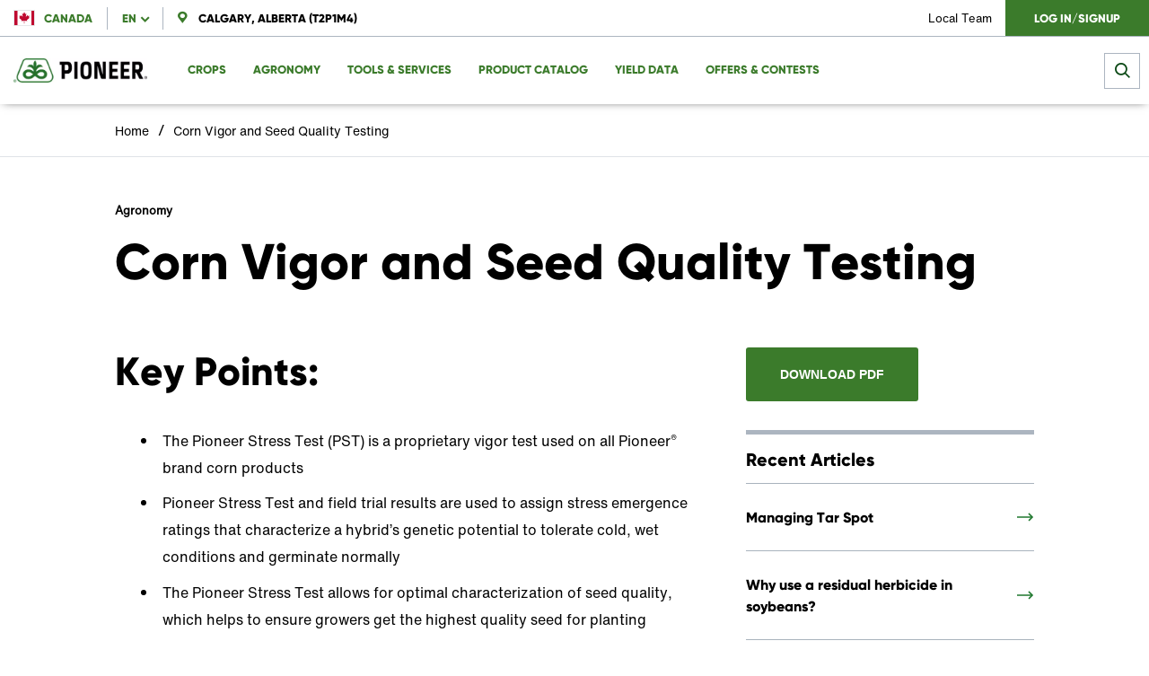

--- FILE ---
content_type: text/html; charset=UTF-8
request_url: https://www.pioneer.com/ca-en/agronomy/corn-vigor-and-seed-quality-testing.html
body_size: 15248
content:

<!DOCTYPE HTML>




    
        <html lang="en" data-language="en" data-i18n-dictionary-src="/libs/cq/i18n/dict.en_CA.json" data-publish-runmode="true" data-dateformat="DD-MM-YYYY" dir="ltr" data-country="ca" data-region="na" data-brand="pioneer" data-currency="CAN $" data-apicurrency="CAD" data-apiendpts="{&#34;redirectURI&#34;:&#34;/accounts-dashboard.html&#34;,&#34;apiurlgdunormal&#34;:&#34;https://api-gducalculatorbl-api.pioneer.com/api/v1.0/gducalculator/normal&#34;,&#34;salesRep&#34;:&#34;/bin/pioneer/api.salesRep.json&#34;,&#34;references&#34;:&#34;/bin/pioneer/api.references.json&#34;,&#34;productDetails&#34;:&#34;/bin/pioneer/api.productDetails.json&#34;,&#34;searchEndpoint&#34;:&#34;https://api-productdetailbl.pioneer.com/api/v1.0/productSearch/searchProducts&#34;,&#34;fetchCarts&#34;:&#34;/bin/api/ecommerce.fetchCarts.json&#34;,&#34;fetchMiniCart&#34;:&#34;/bin/api/ecommerce.fetchMiniCart.json&#34;,&#34;getLoanDetails&#34;:&#34;/bin/pioneer/api.getLoanDetails.json&#34;,&#34;updatePaymentType&#34;:&#34;/bin/api/ecommerce.updatePaymentType.json&#34;,&#34;mltDataAuthApi&#34;:&#34;/bin/api/v2/apim.mltDataAuthApiDetails.json&#34;,&#34;searchProducts&#34;:&#34;/bin/api/ecommerce.searchProducts.json&#34;,&#34;accountActivityUrl&#34;:&#34;/accounts-dashboard.html&#34;,&#34;updateShippingAddress&#34;:&#34;/bin/api/ecommerce.updateShippingAddress.json&#34;,&#34;currentPioneerPLP&#34;:&#34;/bin/pioneer/api.currentPioneerPLP.json&#34;,&#34;mltDataFetchApiV2&#34;:&#34;/bin/api/v2/apim.mltDataFetchApiV2Details.json&#34;,&#34;htmlToPdfConvertor&#34;:&#34;https://api-utilityservicebl.pioneer.com/api/v1.0/pdf/htmlPdfGenerator&#34;,&#34;planterSettingSubmit&#34;:&#34;https://api-plantersettingsbl.pioneer.com/api/v1.0/plantersettings/batchIds&#34;,&#34;addressSuggestions&#34;:&#34;https://api-locationbl-api.pioneer.com/api/v1.0/setmylocation/addressSuggestions&#34;,&#34;yieldDataPlotResults&#34;:&#34;/bin/api/v2/apim.yieldDataPlotResultsDetails.json&#34;,&#34;fetchCurrentCart&#34;:&#34;/bin/api/ecommerce.fetchCurrentCart.json&#34;,&#34;seedGuide&#34;:&#34;https://api-seedguidebl.pioneer.com/api/v1.0/seedguide/productCatalog&#34;,&#34;apiurlgdulocation&#34;:&#34;https://api-gducalculatorbl-api.pioneer.com/api/v1.0/gducalculator/location&#34;,&#34;fetchOperation&#34;:&#34;/bin/api/ecommerce.fetchOperation.json&#34;,&#34;fetchCustomerProfile&#34;:&#34;/bin/api/ecommerce.fetchCustomerProfile.json&#34;,&#34;locationSearchAPI&#34;:&#34;https://api-locationbl-api.pioneer.com/api/v1.0/setmylocation/locationSuggestions&#34;,&#34;saveCartEntries&#34;:&#34;/bin/api/ecommerce.saveCartEntries.json&#34;,&#34;fetchplanterRateEstimates&#34;:&#34;https://api-plantingratebl.pioneer.com/api/v1.0/planterrateestimator/estimateAndTestedYearsAndLocations&#34;,&#34;productDetailsCorn&#34;:&#34;/bin/pioneer/api.productDetails-corn.json&#34;,&#34;getAccountInfo&#34;:&#34;/bin/pioneer/api.getAccountInfo.json&#34;,&#34;planterMake&#34;:&#34;https://api-plantersettingsbl.pioneer.com/api/v1.0/plantersettings/planterMakes&#34;,&#34;fetchProductDetails&#34;:&#34;/bin/api/ecommerce.fetchProductDetails.json&#34;,&#34;deleteEntry&#34;:&#34;/bin/api/ecommerce.deleteEntry.json&#34;,&#34;planterMakeWithBpid&#34;:&#34;https://api-plantersettingsbl.pioneer.com/api/v1.0/plantersettings/batchids/planterMake&#34;,&#34;dataStateAPI&#34;:&#34;https://api-locationbl-api.pioneer.com/api/v1.0/setmylocation/states&#34;,&#34;productDetailsVariant&#34;:&#34;/bin/pioneer/api.productDetailsVariant.json&#34;,&#34;getProductDetails&#34;:&#34;/bin/api/ecommerce.getProductDetails.json&#34;,&#34;b2bCustomer&#34;:&#34;/bin/pioneer/api.b2bCustomer.json&#34;,&#34;getCartByIdResponse&#34;:&#34;/bin/pioneer/api.getCartByIdResponse.json&#34;,&#34;placeOrder&#34;:&#34;/bin/api/ecommerce.placeOrder.json&#34;,&#34;coordinatesFromZipcode&#34;:&#34;https://enterprise-dm-bingmapsdata-api-prod.azurewebsites.net/api/locations&#34;,&#34;addressValidation&#34;:&#34;https://api-locationbl-api.pioneer.com/api/v1.0/setmylocation/addressValidation&#34;,&#34;updateEntry&#34;:&#34;/bin/api/ecommerce.updateEntry.json&#34;,&#34;search&#34;:&#34;/bin/pioneer/api.search.json&#34;,&#34;searchAndPromote&#34;:&#34;&#34;,&#34;\u0026redirectURI\u003d&#34;:&#34;&#34;,&#34;seedGuideProductDetails&#34;:&#34;https://api-seedguidebl.pioneer.com/api/v1.0/product/details&#34;,&#34;locationSuggestions&#34;:&#34;https://api-locationbl-api.pioneer.com/api/v1.0/setmylocation/locationSuggestions&#34;,&#34;getOrderResponse&#34;:&#34;/bin/pioneer/api.getOrderResponse.json&#34;,&#34;salesRepUrl&#34;:&#34;/sales-representatives/my-local-team.html&#34;,&#34;apiurlgduforecast&#34;:&#34;https://api-gducalculatorbl-api.pioneer.com/api/v1.0/gducalculator/forecast&#34;,&#34;loginAPI&#34;:&#34;/login/account&#34;,&#34;productDetailsSoybean&#34;:&#34;/bin/pioneer/api.productDetails-soybean.json&#34;,&#34;requestNewSalesRep&#34;:&#34;/bin/api/ecommerce.requestNewSalesRep.json&#34;,&#34;fetchTechnologyDescription&#34;:&#34;/bin/api/ecommerce.fetchTechnologyDescription.json&#34;,&#34;getProductRecommendations&#34;:&#34;/bin/api/ecommerce.getProductRecommendations.json&#34;,&#34;coordinates&#34;:&#34;https://api-locationbl-api.pioneer.com/api/v1.0/setmylocation/coordinates&#34;,&#34;fetchClientLoginSession&#34;:&#34;&#34;,&#34;calculateIncentives&#34;:&#34;/bin/api/ecommerce.calculateIncentives.json&#34;,&#34;fetchOrder&#34;:&#34;/bin/api/ecommerce.fetchOrder.json&#34;,&#34;truChoiceOnline&#34;:&#34;https://truchoiceonline.com/GetTransPDF.aspx?&#34;,&#34;browserMaxInactiveTime&#34;:&#34;1200000&#34;,&#34;salesRepsDataFetchApi&#34;:&#34;/bin/api/v2/apim.salesRepsDataFetchApiDetails.json&#34;,&#34;productImages&#34;:&#34;https://api-seedguidebl.pioneer.com/api/v1.0/product/productImages&#34;,&#34;planterRateEstimaterPlatformApi&#34;:&#34;https://api-plantingratebl.pioneer.com/api/v1.0/planterrateestimator/platforms&#34;,&#34;b2bUnit&#34;:&#34;/bin/pioneer/api.b2bUnit.json&#34;,&#34;updateUserProfile&#34;:&#34;/bin/api/ecommerce.updateUserProfile.json&#34;,&#34;currentCart&#34;:&#34;/bin/pioneer/api.currentCart.json&#34;,&#34;territoryReps&#34;:&#34;/bin/pioneer/api.territoryReps.json&#34;,&#34;locationLatLongAPI&#34;:&#34;https://api-locationbl-api.pioneer.com/api/v1.0/setmylocation/location&#34;,&#34;mltDataFetchApi&#34;:&#34;/bin/api/v2/apim.mltDataFetchApiDetails.json&#34;,&#34;yieldDataPlotReport&#34;:&#34;/bin/api/v2/apim.yieldDataPlotReportDetails.json&#34;,&#34;category&#34;:&#34;/bin/pioneer/api.category.json&#34;,&#34;requestCartReview&#34;:&#34;/bin/api/ecommerce.requestCartReview.json&#34;,&#34;getPioneerAccount&#34;:&#34;/bin/pioneer/api.getPioneerAccount.json&#34;,&#34;planterRateEstimaterHybridApi&#34;:&#34;https://api-plantingratebl.pioneer.com/api/v1.0/planterrateestimator/hybrids&#34;,&#34;bingMapApi&#34;:&#34;https://enterprise-dm-bingmapsdata-api-prod.azurewebsites.net/api/pioneer/locations&#34;,&#34;territory&#34;:&#34;/bin/pioneer/api.territory.json&#34;}" data-ldclient="5f2424104f35bc0be2c7a6dd" data-rich-profile-enabled="false">
        <head>
<meta name="viewport" content="width=device-width, initial-scale=1, maximum-scale=1, user-scalable=0"/>
<meta name="format-detection" content="telephone=no"/>
<meta http-equiv="X-UA-Compatible" content="IE=edge"/>
<meta http-equiv="content-type" content="text/html; charset=UTF-8"/>
 
 
 
 <script defer="defer" type="text/javascript" src="https://rum.hlx.page/.rum/@adobe/helix-rum-js@%5E2/dist/rum-standalone.js" data-routing="program=107537,environment=1063592,tier=publish"></script>
<script id="digital-data-values">
  var digitalData = {
		country: 'ca',
		language: 'en',
        region: 'na',
	   	pageTemplate: 'pioneer-vertical-in-page-nav-template',
        company: 'corteva-commercial',
		environment: 'prod',
		category: 'agronomy',
		subcategory: 'corn-vigor-and-seed-quality-testing',
		pageName: 'corn-vigor-and-seed-quality-testing',
       	productCategory: 'Agronomy',
		cropCategory: 'Corn Silage,Corn,Corn,Corn Silage',
        productTypeTags: '',
        productName: '',
		productId: '',
		associatedBrand: 'pioneer',
        contentType: 'Article',
        topic: 'On-Farm Research,Growth and Development,Growth and Development',
        regions: '',
        state: '',
        brands: '',
        pestsWeedsDiseases: '',
        activeIngredients: '',
        useSites: '',
        markets: '',
        seasons: 'Growing,Growing',
        referrer: document.referrer
   }
  </script>

	  <script type="application/ld+json">
		{
 		 "@context": "http://schema.org/",
 		 "@type": "Article",
 		 "headline": "Corn Vigor and Seed Quality Testing ",
 	 	 "datePublished": "2021-04-05",
 	 	 "description": "Pioneer Stress Test and field trial results are used to assign stress emergence ratings that characterize a hybrid’s genetic potential to tolerate cold, wet conditions and germinate normally.",
  		 "image": {
  		  	"@type": "ImageObject",
		    "url": "https://assets.corteva.com/is/image/Corteva/Pioneer_Housemark_horizontal_PMS364_black"
 			},
 	    "author": "Pioneer",
 	 	 "publisher": {
 	 	  	"@type": "Organization",
 	  		 "logo": {
 	     		"@type": "ImageObject",
  	    		"url": "https://assets.corteva.com/is/image/Corteva/Pioneer_Housemark_horizontal_PMS364_black"
 	  			 },
   			 "name": "Pioneer"
 			 }
		}
  	</script>
  
  


<meta name="keywords"/>
<meta name="description" content="The Pioneer Stress Test (PST) is a proprietary vigor test used on all Pioneer® brand corn products. Pioneer Stress Test and field trial results are used to assign stress emergence ratings that characterize a hybrid’s genetic potential to tolerate cold, wet conditions and germinate normally."/>

  <link rel="canonical" href="https://www.pioneer.com/ca-en/agronomy/corn-vigor-and-seed-quality-testing.html"/>

<meta name="robots" content="index,follow"/>
<meta name="contentType" content="Article"/>
<meta name="lastModifiedDate" content="15 Mar 2024 19:00:48 UTC"/>
<meta name="title" content="Corn Vigor and Seed Quality Testing "/>
<meta name="productType"/>
<meta property="og:title" content="Corn Vigor and Seed Quality Testing "/>
<meta property="og:type" content="website"/>

<meta name="crop" content="Corn|Corn Silage"/>
<meta name="season" content="Growing"/>
<meta name="topic" content="Growth and Development"/>
<meta name="subTopic"/>


  
    <link rel="alternate" href="https://www.pioneer.com/ca-en/agronomy/corn-vigor-and-seed-quality-testing.html" hreflang="en-ca"/>
  


  <meta property="og:url" content="https://www.pioneer.com/ca-en/agronomy/corn-vigor-and-seed-quality-testing.html"/>



  <meta property="og:description" content="Pioneer Stress Test and field trial results are used to assign stress emergence ratings that characterize a hybrid’s genetic potential to tolerate cold, wet conditions and germinate normally ."/>



          
	

    


        <script type="text/javascript" src="//assets.adobedtm.com/launch-ENc6eb642750d6494cab903d4ee085c32e.min.js" async></script>


	



<!--Parent Brand-->

<!--if not not corteva,include brand specific category eg:[category name-]-->

    
    
<link rel="stylesheet" href="/etc.clientlibs/pioneer/components/clientlib/toplib.lc-4c7a11f93b943d208efdaad63f0e2a48-lc.min.css" type="text/css">




    
    




<!--end -->








    
<script src="/etc/designs/app/clientlibraries/third-party.lc-cc57fd2abe8ec6d973f6c811fd73019a-lc.min.js"></script>








<link href="//cdn.fonts.net/kit/3c797980-11a6-11ec-9b4a-02718c7f9742/3c797980-11a6-11ec-9b4a-02718c7f9742.css" rel="stylesheet"/>

  <!-- generics -->
  <link rel="icon" type="image/ico" href="/etc/designs/app-pioneer/favicon.ico"/>
  <link rel="icon" href="/etc/designs/app-pioneer/favicon-16x16.png" sizes="16x16"/>
  <link rel="icon" href="/etc/designs/app-pioneer/favicon-32x32.png" sizes="32x32"/>
  <link rel="icon" href="/etc/designs/app-pioneer/favicon-96x96.png" sizes="96x96"/>

  <!-- Android -->
  <link rel="shortcut icon" sizes="192x192" href="/etc/designs/app-pioneer/android-icon-192x192.png"/>

  <!-- iOS -->
  <link rel="apple-touch-icon" href="/etc/designs/app-pioneer/apple-icon-57x57.png" sizes="57x57"/>
  <link rel="apple-touch-icon" href="/etc/designs/app-pioneer/apple-icon-76x76.png" sizes="76x76"/>
  <link rel="apple-touch-icon" href="/etc/designs/app-pioneer/apple-icon-120x120.png" sizes="120x120"/>
  <link rel="apple-touch-icon" href="/etc/designs/app-pioneer/apple-icon-152x152.png" sizes="152x152"/>
  <link rel="apple-touch-icon" href="/etc/designs/app-pioneer/apple-icon-180x180.png" sizes="180x180"/>

  <!-- Windows 8 IE 10-->
  <meta name="msapplication-TileColor" content="#FFFFFF"/>
  <meta name="msapplication-TileImage" content="/etc/designs/app-pioneer/ms-icon-144x144.png"/>

  <!-- Windows 8.1 + IE11 and above -->

  <meta name="msapplication-config" content="/etc/designs/app-pioneer/browserconfig.xml"/>

<link href="https://fonts.googleapis.com/icon?family=Material+Icons" rel="preload" as="style"/>
<link href="https://fonts.googleapis.com/css?family=Kanit:400,400i,500,500i,600,600i,700,700i,800,800i|Noto+Sans+JP:100,300,400,500,700,900|Noto+Sans+KR:100,300,400,500,700,900" rel="preload" as="style"/>
<title>Corn Vigor and Seed Quality Testing | Pioneer Canada</title>

<meta name="google-site-verification" content="VFEIXQRASQZFv-cii8nsceONMqsct03wIs5nMyf9kl4"/>
</head>
    
    
    <body>
  


	
    	
  	


  
    
        <div class="globalNewNavigation nav scrollable">
            
            
            <a class="skip-nav" href="#body">Skip Navigation</a>
            <div class="nav__topline">
                <nav class="nav__topline--left">
                    
                    
                    
                        
                            <span class="flag-icon flag-icon-ca"></span>
                        
                        
                            <a class="location__button" id="locationSelector" data-analytics-type="global-country-selector" data-analytics-value="Canada" href="/ca-en/country-selector.html">
                                <span class="label_country">Canada</span>
                            </a>
                        
                    

                    
                        

                            <hr class="separator--tabs"/>
                            <nav class="nav__topline_language">
                                <button class="language__selector">en </button>
                                <div class="language__dropdown">
                                    <a href="/ca-en/" alt="English" data-analytics-type="global-language-selector" data-analytics-value="en" class="selected">en</a>
                                
                                    <a href="/ca-fr/" alt="French" data-analytics-type="global-language-selector" data-analytics-value="fr">fr</a>
                                </div>
                            </nav>
                        

                    


                    <!--Location -->
                    <hr class="separator--tabs location hide"/>
                    

	
		
		
			<div class="selector-location-container" data-default-zipcode="Calgary, Alberta (T2P1M4)" data-serverErrorMsg="Sorry, this page is unavailable at this time. Please try again later." data-locLabel="Change Location">
			<span class="selector-location-container--zipcode-label hide" tabindex="0">
				<i class="icon-pinpoint"></i>
				<span>Calgary, Alberta (T2P1M4)</span>
				<i class="icon-blue-carot"></i>
			</span>
				<div class="selector-location-container__form">

					<em class="close icon-close" tabindex="0" aria-label="Close"></em>
					<span class="selector-location-container--zipcode-label">
						<i class="icon-pinpoint"></i>
					<span class="no-pad">Calgary, Alberta (T2P1M4)</span>
						<i class="icon-blue-carot"></i>
				</span>
					<form class="search-filters" autocomplete="off" novalidate>
						<div class="search">
							<label for="searchInput-locationSelector-oilcgkjqev">Enter Location</label>
							<input id="searchInput-locationSelector-oilcgkjqev" required type="text" name="searchInput-locationSelector-oilcgkjqev" class="search-field" autocomplete="off"/>
							<button type="button" class="icon-search" id="search-icon-locationSelector-oilcgkjqev"></button>
							<div class="search-locations">
								<ul class="location__result"></ul>
							</div>
							<div class="error" data-error-msg="Please enter a valid location">Please enter a valid location</div>
							<div class="loading-icon hide"></div>
							<button type="reset" class="reset icon-close-black" id="reset-locationSelector-oilcgkjqev" aria-label="Clear" tabindex="0" value="reset"/>
							<button type="button" class="c-button location--submit" data-analytics-type="location-save" data-analytics-value="Calgary, Alberta (T2P1M4)">Save</button>
						</div>
					</form>
				</div>
			</div>
		
	




                </nav>

                <nav class="nav__topline--right">

                    
                        
                            <a href="/ca-en/sales-representatives/local-team.html" target="_self" ria-haspopup="true" aria-expanded="false" data-analytics-type="global-utility-navigation" data-analytics-value="Local Team">Local Team</a>
                            
                        
                    
                    <div class="minicart-wrapper enabled">
                        <section class="minicart-section hide">
                            <div class="minicart" id="minicart-container">
                                <div id="minicart-details" class="cart-total"></div>
                            </div>
                        </section>
                    </div>

                    
    
        

        
            
                <form action="/bin/api/clientlogin.json" method="POST" class="hide non-authorized">
                    <input type="hidden" name="language" value="en"/>
                    <input type="hidden" name="region" value="na"/>
                    <input type="hidden" name="country" value="ca"/>
                    <input type="hidden" name="brand" value="pioneer"/>
                    <input type="hidden" name="email"/>
                    <input type="submit" class="action-call login" value="Log in/Signup" data-analytics-type="click-to-login"/>
                </form>
            
            

            <hr class="separator--tabs authorized hide"/>
            <div class="auth__menu myAccount authorized hide" role="navigation">
                <div class="auth__menu_btn" tabindex="0">
                    <div class="auth__menu_head">
                        <span class="seal initials">ST</span>
                        <div class="auth__menu_head_wrapper">
                            <p>My Account</p>
                            
                                
                            
                        </div>
                        <i class="nav__tab_icon icon-blue-carot"></i>
                    </div>
                    <ul class="auth__menu_options" role="menu">
                        
                            <li role="none">
                                <a href="/ca-en/account-dashboard.html" data-analytics-type="”global-user-dropdown-navigation”" data-analytics-value=" Dashboard" role="menuitem" tabindex="-1">
                                    <i class="menu__option icon-dashboard-icon"></i>
                                    
                                    Dashboard
                                </a>
                            </li>
                        
                            <li role="none">
                                <a href="/ca-en/account-dashboard/schedule-payment.html" data-analytics-type="”global-user-dropdown-navigation”" data-analytics-value=" Scheduled Payments" role="menuitem" tabindex="-1">
                                    
                                    <i class="menu__option icon-credit-card"></i>
                                    Scheduled Payments
                                </a>
                            </li>
                        
                            <li role="none">
                                <a href="/ca-en/account-dashboard/profile.html" data-analytics-type="”global-user-dropdown-navigation”" data-analytics-value=" Profile" role="menuitem" tabindex="-1">
                                    <i class="menu__option icon-profile-icon"></i>
                                    
                                    Profile
                                </a>
                            </li>
                        
                            <li role="none">
                                <a href="/ca-en/account-dashboard/settings.html" data-analytics-type="”global-user-dropdown-navigation”" data-analytics-value=" Settings" role="menuitem" tabindex="-1">
                                    <i class="menu__option icon-settings-icon"></i>
                                    
                                    Settings
                                </a>
                            </li>
                        
                            <li role="none">
                                <a href="/bin/api/clientlogout.json" data-analytics-type="”global-user-dropdown-navigation”" data-analytics-value=" Sign Out" role="menuitem" tabindex="-1">
                                    <i class="menu__option icon-linkout-icon"></i>
                                    
                                    Sign Out
                                </a>
                            </li>
                        
                    </ul>
                </div>
            </div>
        
    

                </nav>
            </div>

            <hr class="separator--nav"/>

            <div class="nav__main">
                <nav class="nav__main_tabs">
                    <a class="logo" href="/ca-en/">
                        <picture>
                            <source srcset="https://assets.corteva.com/is/image/Corteva/Pioneer_Housemark_horizontal_PMS364_black" media="(min-width: 1200px)"/>
                            <source srcset="https://assets.corteva.com/is/image/Corteva/Pioneer_Housemark_horizontal_PMS364_black" media="(min-width: 992px)"/>
                            <source srcset="https://assets.corteva.com/is/image/Corteva/Pioneer_Housemark_horizontal_PMS364_black" media="(max-width: 991px)"/>
                            <img src="https://assets.corteva.com/is/image/Corteva/Pioneer_Housemark_horizontal_PMS364_black" alt="Pioneer Logo"/>
                        </picture>
                    </a>

                    <div class="arrow--left icon-blue-carot">
                <span class="arrow__text">Go Back</span>
                    </div>

                    <span class="mobile__tab"></span>
                    <div class="minicart-wrapper enabled">
                        <div class="minicart-badge-section hide" id="minicart-badge-section">
                            <span class="minicart-badge" id="minicart-badge"></span>
                        </div>
                    </div>

                    <button class="hambuger__menu_icon icon-burger-menu">
                <span class="hambuger__menu_text">Menu</span>
                    </button>

                    <div class="hamburger__menu_wrapper" role="navigation">
                        <div class="nav__topline--mobile">
                            
    
        
            
                <form action="/bin/api/clientlogin.json" method="POST" class="hide non-authorized action-call">
                    <input type="hidden" name="language" value="en"/>
                    <input type="hidden" name="region" value="na"/>
                    <input type="hidden" name="country" value="ca"/>
                    <input type="hidden" name="brand" value="pioneer"/>
                    <input type="hidden" name="email"/>
                    <input type="submit" class="action-call login" value="Log in/Signup" data-analytics-type="global-utility-navigation" data-analytics-value="Log in/Signup"/>
                </form>
            
            

            
            <div class="auth__menu--mobile myAccount authorized hide">
                <a class="nav__tab">My Account

                    
                        
                    
                </a>
                <i class="icon-blue-carot"></i>
                <div class="tabs__content">
                    <ul class="variable--list multiple-column">
                        
                            <li>
                                <a href="/ca-en/account-dashboard.html" data-analytics-type="global-user-dropdown-navigation" data-analytics-value=" Dashboard">
                                    <i class="menu__option icon-dashboard-icon"></i>
                                    

                                    Dashboard
                                </a>
                            </li>
                        
                            <li>
                                <a href="/ca-en/account-dashboard/schedule-payment.html" data-analytics-type="global-user-dropdown-navigation" data-analytics-value=" Scheduled Payments">
                                    
                                    <i class="menu__option icon-credit-card"></i>

                                    Scheduled Payments
                                </a>
                            </li>
                        
                            <li>
                                <a href="/ca-en/account-dashboard/profile.html" data-analytics-type="global-user-dropdown-navigation" data-analytics-value=" Profile">
                                    <i class="menu__option icon-profile-icon"></i>
                                    

                                    Profile
                                </a>
                            </li>
                        
                            <li>
                                <a href="/ca-en/account-dashboard/settings.html" data-analytics-type="global-user-dropdown-navigation" data-analytics-value=" Settings">
                                    <i class="menu__option icon-settings-icon"></i>
                                    

                                    Settings
                                </a>
                            </li>
                        
                            <li>
                                <a href="/bin/api/clientlogout.json" data-analytics-type="global-user-dropdown-navigation" data-analytics-value=" Sign Out">
                                    <i class="menu__option icon-linkout-icon"></i>
                                    

                                    Sign Out
                                </a>
                            </li>
                        
                    </ul>
                </div>
            </div>
        
    

                            <div class="minicart-wrapper enabled">
                                <section class="minicart-section menu-item hide">
                                    <div class="minicart" id="minicart-container-hamburger">
                                        <div id="minicart-details-hamburger" class="cart-total"></div>
                                    </div>
                                </section>
                            </div>

                            <p>Location</p>

                            <ul class="hamburger__menu_options">
                                
                                    <li>
                                        
                                            <span class="flag-icon flag-icon-ca"></span>
                                        
                                        

                                        
                                            <a class="location__button" href="/ca-en/country-selector.html">
                                                <span class="label_country">Canada</span>
                                                <i class="nav__tab_icon"></i>
                                            </a>
                                        
                                    </li>
                                


                                
                                    

                                        <li class="navigation-level-one">
                                            <p class="language__menu language__menu--tab">en</p>
                                            <a class="nav__tab language__menu--label language">Change Language</a>
                                            <i class="nav__tab_icon-hide"></i>
                                            <div class="tabs__content">
                                                <ul class="variable--list multiple-column">
                                                    <li class="language__menu language__menu--option">
                                                        <a class="language--selected" href="/ca-en/" alt="English">en</a>
                                                    </li>
                                                
                                                    <li class="language__menu language__menu--option">
                                                        <a href="/ca-fr/" alt="French">fr</a>
                                                    </li>
                                                </ul>
                                            </div>
                                        </li>

                                    

                                
                                <li class="navigation-level-one">
                                    <a class="nav__tab location">
                                        <i class="icon-pinpoint"></i>
                                        <span class="pref-loc"></span>
                                    </a>
                                    <i class="nav__tab_icon-hide"></i>
                                    <div class="tabs__content">
                                        <div class="tabs__content--row tabs__content--block">
                                            <!--SUBNAV CONTENT-->
                                            <!--Location -->
                                            

	
		
		
			<div class="selector-location-container" data-default-zipcode="Calgary, Alberta (T2P1M4)" data-serverErrorMsg="Sorry, this page is unavailable at this time. Please try again later." data-locLabel="Change Location">
			<span class="selector-location-container--zipcode-label hide" tabindex="0">
				<i class="icon-pinpoint"></i>
				<span>Calgary, Alberta (T2P1M4)</span>
				<i class="icon-blue-carot"></i>
			</span>
				<div class="selector-location-container__form">

					<em class="close icon-close" tabindex="0" aria-label="Close"></em>
					<span class="selector-location-container--zipcode-label">
						<i class="icon-pinpoint"></i>
					<span class="no-pad">Calgary, Alberta (T2P1M4)</span>
						<i class="icon-blue-carot"></i>
				</span>
					<form class="search-filters" autocomplete="off" novalidate>
						<div class="search">
							<label for="searchInput-locationSelector-koptwjbdal">Enter Location</label>
							<input id="searchInput-locationSelector-koptwjbdal" required type="text" name="searchInput-locationSelector-koptwjbdal" class="search-field" autocomplete="off"/>
							<button type="button" class="icon-search" id="search-icon-locationSelector-koptwjbdal"></button>
							<div class="search-locations">
								<ul class="location__result"></ul>
							</div>
							<div class="error" data-error-msg="Please enter a valid location">Please enter a valid location</div>
							<div class="loading-icon hide"></div>
							<button type="reset" class="reset icon-close-black" id="reset-locationSelector-koptwjbdal" aria-label="Clear" tabindex="0" value="reset"/>
							<button type="button" class="c-button location--submit" data-analytics-type="location-save" data-analytics-value="Calgary, Alberta (T2P1M4)">Save</button>
						</div>
					</form>
				</div>
			</div>
		
	



                                        </div>
                                    </div>
                                </li>
                            </ul>

                            <p class="">Menu</p>
                        </div>

                        <ul class="hamburger__menu_options" role="menubar">

                            <!--CONTENT-->
                            
                                
                                    <li class="navigation-level-one" role="none">
                                        <a class="nav__tab non-authorized" role="menuitem" aria-haspopup="true" aria-expanded="false" tabindex="0" data-analytics-type="global-dropdown-navigation">Crops</a>
                                        
                                        <a class="nav__tab authorized hide" role="menuitem" aria-haspopup="true" aria-expanded="false" tabindex="0" data-analytics-type="global-dropdown-navigation">Crops</a>
                                        
                                        <div class="tab-indicator"></div>
                                        
                                            <i class="nav__tab_icon-hide"></i>
                                            <div class="tabs__content subnav_content">
                                                <div class="tabs__content--row tabs__content--block" role="tabpanel">
                                                    <!--SUBNAV CONTENT-->
                                                    

  
    


    <!--LIST CONTENT-->
  <div>
    <!--TEXT-->
    

    <!--HIERARCHICAL-->
    
      <div class="tabs__content--head">

        <!-- TEST IF URL PROVIDED -->
        <a class="tabs__content--title title--bold" href="/ca-en/products.html" tabindex="-1" role="menuitem" target="_self">Products</a>
        <!-- ELSE IF NO URL PROVIDED THEN PRESENT PLAIN TEXT-->
        

        
      </div>

      <div class="tabs__content--list content--list-full">
          
            <ul class="variable--list subList--toggle">
              

                
                  <li class="list__title_wrap subList--toggle-title">
                      <a class="list__title_text" href="/ca-en/products/corn.html" target="_self" data-analytics-type="global-sub-navigation" data-analytics-value="Corn" role="menuitem" tabindex="-1" rel="noopener noreferrer">Corn</a>
                      <i class="nav__tab_icon-hide"></i>
                  </li>

                  
                

              

                
                  

                  <li class="sublist-generator-item">
                    <a class="list__title_text" href="/ca-en/product-catalog/crop-corn.html" target="_self" data-analytics-type="global-sub-navigation" data-analytics-value="Our Corn Hybrids" role="menuitem" tabindex="-1" rel="noopener noreferrer">Our Corn Hybrids</a>
                  </li>
                

              

                
                  

                  <li class="sublist-generator-item">
                    <a class="list__title_text" href="/ca-en/products/corn/traits-and-technologies.html" target="_self" data-analytics-type="global-sub-navigation" data-analytics-value="Traits and Technology" role="menuitem" tabindex="-1" rel="noopener noreferrer">Traits and Technology</a>
                  </li>
                

              

                
                  <li class="list__title_wrap subList--toggle-title">
                      <a class="list__title_text" href="/ca-en/products/forages/corn-silage.html" target="_self" data-analytics-type="global-sub-navigation" data-analytics-value="Corn Silage" role="menuitem" tabindex="-1" rel="noopener noreferrer">Corn Silage</a>
                      <i class="nav__tab_icon-hide"></i>
                  </li>

                  
                

              
            </ul>
          
            <ul class="variable--list subList--toggle">
              

                
                  <li class="list__title_wrap subList--toggle-title">
                      <a class="list__title_text" href="/ca-en/products/soybeans.html" target="_self" data-analytics-type="global-sub-navigation" data-analytics-value="Soybeans" role="menuitem" tabindex="-1" rel="noopener noreferrer">Soybeans</a>
                      <i class="nav__tab_icon-hide"></i>
                  </li>

                  
                

              

                
                  

                  <li class="sublist-generator-item">
                    <a class="list__title_text" href="/ca-en/product-catalog/crop-soybean.html" target="_self" data-analytics-type="global-sub-navigation" data-analytics-value="Our Soybean Varieties" role="menuitem" tabindex="-1" rel="noopener noreferrer">Our Soybean Varieties</a>
                  </li>
                

              

                
                  

                  <li class="sublist-generator-item">
                    <a class="list__title_text" href="/ca-en/products/soybeans/z-series-soybeans.html" target="_self" data-analytics-type="global-sub-navigation" data-analytics-value="Z Series" role="menuitem" tabindex="-1" rel="noopener noreferrer">Z Series</a>
                  </li>
                

              

                
                  

                  <li class="sublist-generator-item">
                    <a class="list__title_text" href="/ca-en/products/soybeans/traits-and-technologies.html" target="_self" data-analytics-type="global-sub-navigation" data-analytics-value="Traits and Technology" role="menuitem" tabindex="-1" rel="noopener noreferrer">Traits and Technology</a>
                  </li>
                

              
            </ul>
          
            <ul class="variable--list subList--toggle">
              

                
                  <li class="list__title_wrap subList--toggle-title">
                      <a class="list__title_text" href="/ca-en/products/canola.html" target="_self" data-analytics-type="global-sub-navigation" data-analytics-value="Canola" role="menuitem" tabindex="-1" rel="noopener noreferrer">Canola</a>
                      <i class="nav__tab_icon-hide"></i>
                  </li>

                  
                

              

                
                  

                  <li class="sublist-generator-item">
                    <a class="list__title_text" href="/ca-en/product-catalog/crop-canola.html" target="_self" data-analytics-type="global-sub-navigation" data-analytics-value="Our Canola hybrids" role="menuitem" tabindex="-1" rel="noopener noreferrer">Our Canola hybrids</a>
                  </li>
                

              

                
                  

                  <li class="sublist-generator-item">
                    <a class="list__title_text" href="/ca-en/products/canola/100-series-canola.html" target="_self" data-analytics-type="global-sub-navigation" data-analytics-value="100 Series" role="menuitem" tabindex="-1" rel="noopener noreferrer">100 Series</a>
                  </li>
                

              

                
                  

                  <li class="sublist-generator-item">
                    <a class="list__title_text" href="/ca-en/products/canola.html#anchor_3" target="_self" data-analytics-type="global-sub-navigation" data-analytics-value="Traits and Technology" role="menuitem" tabindex="-1" rel="noopener noreferrer">Traits and Technology</a>
                  </li>
                

              

                
                  <li class="list__title_wrap subList--toggle-title">
                      <a class="list__title_text" href="/ca-en/products/wheat.html" target="_self" data-analytics-type="global-sub-navigation" data-analytics-value="Wheat" role="menuitem" tabindex="-1" rel="noopener noreferrer">Wheat</a>
                      <i class="nav__tab_icon-hide"></i>
                  </li>

                  
                

              
            </ul>
          
            <ul class="variable--list subList--toggle">
              

                
                  <li class="list__title_wrap subList--toggle-title">
                      <a class="list__title_text" href="/ca-en/products/forages.html" target="_self" data-analytics-type="global-sub-navigation" data-analytics-value="Forages" role="menuitem" tabindex="-1" rel="noopener noreferrer">Forages</a>
                      <i class="nav__tab_icon-hide"></i>
                  </li>

                  
                

              

                
                  

                  <li class="sublist-generator-item">
                    <a class="list__title_text" href="/ca-en/products/forages/inoculants.html" target="_self" data-analytics-type="global-sub-navigation" data-analytics-value="Inoculants" role="menuitem" tabindex="-1" rel="noopener noreferrer">Inoculants</a>
                  </li>
                

              

                
                  <li class="list__title_wrap subList--toggle-title">
                      <a class="list__title_text" href="/ca-en/products/sunflowers.html" target="_self" data-analytics-type="global-sub-navigation" data-analytics-value="Sunflowers" role="menuitem" tabindex="-1" rel="noopener noreferrer">Sunflowers</a>
                      <i class="nav__tab_icon-hide"></i>
                  </li>

                  
                

              
            </ul>
          
      </div>
    
    <!--TAGS-->
    
  </div>

                                                </div>
                                            </div>
                                        
                                    </li>
                                
                                    <li class="navigation-level-one" role="none">
                                        <a class="nav__tab non-authorized" role="menuitem" aria-haspopup="true" aria-expanded="false" tabindex="0" data-analytics-type="global-dropdown-navigation">Agronomy</a>
                                        
                                        <a class="nav__tab authorized hide" role="menuitem" aria-haspopup="true" aria-expanded="false" tabindex="0" data-analytics-type="global-dropdown-navigation">Agronomy</a>
                                        
                                        <div class="tab-indicator"></div>
                                        
                                            <i class="nav__tab_icon-hide"></i>
                                            <div class="tabs__content subnav_content">
                                                <div class="tabs__content--row tabs__content--block" role="tabpanel">
                                                    <!--SUBNAV CONTENT-->
                                                    

  
    
      <div class="cards__container">
        
          
            
              <picture class="picture--one">
                <source srcset="https://assets.corteva.com/is/image/Corteva/IMG_men-walking-in-alfalfa-field-4_beauty_1_7-1" media="(min-width: 1200px)"/>
                <source srcset="https://assets.corteva.com/is/image/Corteva/IMG_men-walking-in-alfalfa-field-4_beauty_1_7-1" media="(min-width: 992px)"/>
                <source srcset="https://assets.corteva.com/is/image/Corteva/IMG_men-walking-in-alfalfa-field-4_beauty_1_7-1" media="(max-width: 991px)"/>
                <img class="tabs__content--image image--one" src="https://assets.corteva.com/is/image/Corteva/IMG_men-walking-in-alfalfa-field-4_beauty_1_7-1" alt="men walking in soybean field"/>
              </picture>

              <div class="tabs__content--feature feature--image">
                <a href="/ca-en/agronomy-science.html" class="non-authorized" target="_self" role="menuitem" tabindex="-1" data-analytics-type="global-sub-navigation" data-analytics-value="Pioneer Agronomy">Pioneer Agronomy</a>
                <a href="/ca-en/agronomy-science.html" class="authorized hide" target="_self" role="menuitem" tabindex="-1" data-analytics-type="global-sub-navigation" data-analytics-value="Pioneer Agronomy">Pioneer Agronomy</a>
                
                <p>Your leader in local agronomy</p>
              </div>
            
            
          

          
        
      </div>
      <hr class="separator--subnav"/>
  


    <!--LIST CONTENT-->
  <div>
    <!--TEXT-->
    

    <!--HIERARCHICAL-->
    
      

      <div class="tabs__content--list content--list-full">
          
            <ul class="variable--list subList--toggle">
              

                
                  <li class="list__title_wrap subList--toggle-title">
                      <a class="list__title_text" href="/ca-en/agronomy.html" target="_self" data-analytics-type="global-sub-navigation" data-analytics-value="Search Agronomy Articles" role="menuitem" tabindex="-1" rel="noopener noreferrer">Search Agronomy Articles</a>
                      <i class="nav__tab_icon-hide"></i>
                  </li>

                  
                

              

                
                  <li class="list__title_wrap subList--toggle-title">
                      <a class="list__title_text" href="/ca-en/sales-representatives/local-team.html" target="_self" data-analytics-type="global-sub-navigation" data-analytics-value="Find your Local Agronomist" role="menuitem" tabindex="-1" rel="noopener noreferrer">Find your Local Agronomist</a>
                      <i class="nav__tab_icon-hide"></i>
                  </li>

                  
                

              
            </ul>
          
      </div>
    
    <!--TAGS-->
    
  </div>

                                                </div>
                                            </div>
                                        
                                    </li>
                                
                                    <li class="navigation-level-one" role="none">
                                        <a class="nav__tab non-authorized" role="menuitem" aria-haspopup="true" aria-expanded="false" tabindex="0" data-analytics-type="global-dropdown-navigation">Tools &amp; Services</a>
                                        
                                        <a class="nav__tab authorized hide" role="menuitem" aria-haspopup="true" aria-expanded="false" tabindex="0" data-analytics-type="global-dropdown-navigation">Tools &amp; Services</a>
                                        
                                        <div class="tab-indicator"></div>
                                        
                                            <i class="nav__tab_icon-hide"></i>
                                            <div class="tabs__content subnav_content">
                                                <div class="tabs__content--row tabs__content--block" role="tabpanel">
                                                    <!--SUBNAV CONTENT-->
                                                    

  
    


    <!--LIST CONTENT-->
  <div>
    <!--TEXT-->
    

    <!--HIERARCHICAL-->
    
      <div class="tabs__content--head">

        <!-- TEST IF URL PROVIDED -->
        <a class="tabs__content--title title--bold" href="/ca-en/tools-services.html" tabindex="-1" role="menuitem" target="_self">Tools</a>
        <!-- ELSE IF NO URL PROVIDED THEN PRESENT PLAIN TEXT-->
        

        
      </div>

      <div class="tabs__content--list content--list-full">
          
            <ul class="variable--list subList--toggle">
              

                
                  <li class="list__title_wrap subList--toggle-title">
                      <a class="list__title_text" href="/ca-en/tools-services.html#anchor_3" target="_self" data-analytics-type="global-sub-navigation" data-analytics-value="Planting Tools" role="menuitem" tabindex="-1" rel="noopener noreferrer">Planting Tools</a>
                      <i class="nav__tab_icon-hide"></i>
                  </li>

                  
                

              

                
                  

                  <li class="sublist-generator-item">
                    <a class="list__title_text" href="/ca-en/seed-bags/canola.html" target="_self" data-analytics-type="global-sub-navigation" data-analytics-value="Canola Seeding Rate Calculator" role="menuitem" tabindex="-1" rel="noopener noreferrer">Canola Seeding Rate Calculator</a>
                  </li>
                

              

                
                  

                  <li class="sublist-generator-item">
                    <a class="list__title_text" href="/ca-en/tools-services/planting-rate-estimator.html" target="_self" data-analytics-type="global-sub-navigation" data-analytics-value="Corn Seeding Rate Calculator" role="menuitem" tabindex="-1" rel="noopener noreferrer">Corn Seeding Rate Calculator</a>
                  </li>
                

              

                
                  

                  <li class="sublist-generator-item">
                    <a class="list__title_text" href="/ca-en/tools-services/planter-settings.html" target="_self" data-analytics-type="global-sub-navigation" data-analytics-value="Plantability Calculator" role="menuitem" tabindex="-1" rel="noopener noreferrer">Plantability Calculator</a>
                  </li>
                

              

                
                  

                  <li class="sublist-generator-item">
                    <a class="list__title_text" href="/ca-en/tools-services/corn-replant-calculator.html" target="_self" data-analytics-type="global-sub-navigation" data-analytics-value="Corn Replant Calculator" role="menuitem" tabindex="-1" rel="noopener noreferrer">Corn Replant Calculator</a>
                  </li>
                

              

                
                  <li class="list__title_wrap subList--toggle-title">
                      <a class="list__title_text" href="/ca-en/tools-services.html#anchor_4" target="_self" data-analytics-type="global-sub-navigation" data-analytics-value="Growing Tools" role="menuitem" tabindex="-1" rel="noopener noreferrer">Growing Tools</a>
                      <i class="nav__tab_icon-hide"></i>
                  </li>

                  
                

              

                
                  

                  <li class="sublist-generator-item">
                    <a class="list__title_text" href="/ca-en/tools-services/corn-yield-estimator.html" target="_self" data-analytics-type="global-sub-navigation" data-analytics-value="Corn Yield Estimator" role="menuitem" tabindex="-1" rel="noopener noreferrer">Corn Yield Estimator</a>
                  </li>
                

              

                
                  

                  <li class="sublist-generator-item">
                    <a class="list__title_text" href="/ca-en/tools-services/growing-degree-unit-calculator.html" target="_self" data-analytics-type="global-sub-navigation" data-analytics-value="Growing Degree Unit Calculator" role="menuitem" tabindex="-1" rel="noopener noreferrer">Growing Degree Unit Calculator</a>
                  </li>
                

              
            </ul>
          
            <ul class="variable--list subList--toggle">
              

                
                  <li class="list__title_wrap subList--toggle-title">
                      <a class="list__title_text" href="/ca-en/tools-services.html#anchor_1" target="_self" data-analytics-type="global-sub-navigation" data-analytics-value="Seed Guides" role="menuitem" tabindex="-1" rel="noopener noreferrer">Seed Guides</a>
                      <i class="nav__tab_icon-hide"></i>
                  </li>

                  
                

              

                
                  

                  <li class="sublist-generator-item">
                    <a class="list__title_text" href="/content/dam/dpagco/pioneer/na/ca/en/files/guides/DF-PHI-West-Seed-Guide.pdf" target="_blank" data-analytics-type="global-sub-navigation" data-analytics-value="Western Canada 2026 Seed Guide" role="menuitem" tabindex="-1" rel="noopener noreferrer">Western Canada 2026 Seed Guide</a>
                  </li>
                

              

                
                  

                  <li class="sublist-generator-item">
                    <a class="list__title_text" href="/content/dam/dpagco/pioneer/na/ca/en/files/guides/DF-East-Seed-Guide-English.pdf" target="_blank" data-analytics-type="global-sub-navigation" data-analytics-value="Eastern Canada 2026 Seed Guide" role="menuitem" tabindex="-1" rel="noopener noreferrer">Eastern Canada 2026 Seed Guide</a>
                  </li>
                

              

                
                  <li class="list__title_wrap subList--toggle-title">
                      <a class="list__title_text" href="/ca-en/tools-services/the-pioneer-made-to-grow-podcast.html" target="_self" data-analytics-type="global-sub-navigation" data-analytics-value="Pioneer® Made To Grow™ Podcast" role="menuitem" tabindex="-1" rel="noopener noreferrer">Pioneer® Made To Grow™ Podcast</a>
                      <i class="nav__tab_icon-hide"></i>
                  </li>

                  
                

              

                
                  <li class="list__title_wrap subList--toggle-title">
                      <a class="list__title_text" href="https://www.corteva.ca/en/products-and-solutions/software-solutions-and-digital-services.html" target="_blank" data-analytics-type="global-sub-navigation" data-analytics-value="Granular Insights" role="menuitem" tabindex="-1" rel="noopener noreferrer">Granular Insights</a>
                      <i class="nav__tab_icon-hide"></i>
                  </li>

                  
                

              
            </ul>
          
      </div>
    
    <!--TAGS-->
    
  </div>

                                                </div>
                                            </div>
                                        
                                    </li>
                                
                                    <li class="navigation-level-one" role="none">
                                        <a class="nav__tab non-authorized" role="menuitem" aria-haspopup="true" aria-expanded="false" tabindex="0" data-analytics-type="global-dropdown-navigation">Product Catalog</a>
                                        
                                        <a class="nav__tab authorized hide" role="menuitem" aria-haspopup="true" aria-expanded="false" tabindex="0" data-analytics-type="global-dropdown-navigation">Product Catalog</a>
                                        
                                        <div class="tab-indicator"></div>
                                        
                                            <i class="nav__tab_icon-hide"></i>
                                            <div class="tabs__content subnav_content">
                                                <div class="tabs__content--row tabs__content--block" role="tabpanel">
                                                    <!--SUBNAV CONTENT-->
                                                    

  
    
      <div class="cards__container">
        
          

          
            <div class="two--block">
              <picture>
                <source srcset="https://assets.corteva.com/is/image/Corteva/IMG-Selecting-Corn-Hybrids-for-Silage-fig-1-NA_CA_EN_V1" media="(min-width: 1200px)"/>
                <source srcset="https://assets.corteva.com/is/image/Corteva/IMG-Selecting-Corn-Hybrids-for-Silage-fig-1-NA_CA_EN_V1" media="(min-width: 992px)"/>
                <source srcset="https://assets.corteva.com/is/image/Corteva/IMG-Selecting-Corn-Hybrids-for-Silage-fig-1-NA_CA_EN_V1" media="(max-width: 991px)"/>
                <img class="tabs__content--image image--two" src="https://assets.corteva.com/is/image/Corteva/IMG-Selecting-Corn-Hybrids-for-Silage-fig-1-NA_CA_EN_V1" alt="corn"/>
              </picture>
              <div class="tabs__content--feature">
                <div>
                  <a href="/ca-en/product-catalog/crop-corn.html" class="non-authorized" target="_self">Corn</a>
                  <a href="/ca-en/product-catalog/crop-corn.html" class="authorized hide" target="_self">Corn</a>
                  
                </div>
              </div>
            </div>
            
          
        
          

          
            <div class="two--block">
              <picture>
                <source srcset="https://assets.corteva.com/is/image/Corteva/IMG_hand-holding-soybean-stalk-1_beauty_16-9" media="(min-width: 1200px)"/>
                <source srcset="https://assets.corteva.com/is/image/Corteva/IMG_hand-holding-soybean-stalk-1_beauty_16-9" media="(min-width: 992px)"/>
                <source srcset="https://assets.corteva.com/is/image/Corteva/IMG_hand-holding-soybean-stalk-1_beauty_16-9" media="(max-width: 991px)"/>
                <img class="tabs__content--image image--two" src="https://assets.corteva.com/is/image/Corteva/IMG_hand-holding-soybean-stalk-1_beauty_16-9" alt="Inspecting soybeans"/>
              </picture>
              <div class="tabs__content--feature">
                <div>
                  <a href="/ca-en/product-catalog/crop-soybean.html" class="non-authorized" target="_self">Soybeans</a>
                  <a href="/ca-en/product-catalog/crop-soybean.html" class="authorized hide" target="_self">Soybeans</a>
                  
                </div>
              </div>
            </div>
            
          
        
      </div>
      <hr class="separator--subnav"/>
  


    <!--LIST CONTENT-->
  <div>
    <!--TEXT-->
    <div class="tabs__content--list">
      <ul class="variable--list multiple-column" role="menu">
        
            <li role="none">
              <a class="non-authorized" href="/ca-en/product-catalog/crop-canola.html" target="_self" rel="noopener noreferrer" tabindex="-1" role="menuitem" data-analytics-type="global-sub-navigation" data-analytics-value="Canola ">Canola </a>
              <a class="authorized" href="/ca-en/product-catalog/crop-canola.html" target="_self" rel="noopener noreferrer" tabindex="-1" role="menuitem" data-analytics-type="global-sub-navigation" data-analytics-value="Canola ">Canola </a>
            </li>
        
            <li role="none">
              <a class="non-authorized" href="/ca-en/product-catalog/crop-corn-silage.html" target="_self" rel="noopener noreferrer" tabindex="-1" role="menuitem" data-analytics-type="global-sub-navigation" data-analytics-value="Corn Silage">Corn Silage</a>
              <a class="authorized" href="/ca-en/product-catalog/crop-corn-silage.html" target="_self" rel="noopener noreferrer" tabindex="-1" role="menuitem" data-analytics-type="global-sub-navigation" data-analytics-value="Corn Silage">Corn Silage</a>
            </li>
        
            <li role="none">
              <a class="non-authorized" href="/ca-en/product-catalog/crop-wheat.html" target="_self" rel="noopener noreferrer" tabindex="-1" role="menuitem" data-analytics-type="global-sub-navigation" data-analytics-value="Wheat">Wheat</a>
              <a class="authorized" href="/ca-en/product-catalog/crop-wheat.html" target="_self" rel="noopener noreferrer" tabindex="-1" role="menuitem" data-analytics-type="global-sub-navigation" data-analytics-value="Wheat">Wheat</a>
            </li>
        
            <li role="none">
              <a class="non-authorized" href="/ca-en/product-catalog/crop-sunflower.html" target="_self" rel="noopener noreferrer" tabindex="-1" role="menuitem" data-analytics-type="global-sub-navigation" data-analytics-value="Sunflower">Sunflower</a>
              <a class="authorized" href="/ca-en/product-catalog/crop-sunflower.html" target="_self" rel="noopener noreferrer" tabindex="-1" role="menuitem" data-analytics-type="global-sub-navigation" data-analytics-value="Sunflower">Sunflower</a>
            </li>
        
      </ul>
    </div>

    <!--HIERARCHICAL-->
    
    <!--TAGS-->
    
  </div>

                                                </div>
                                            </div>
                                        
                                    </li>
                                
                                    <li class="navigation-level-one" role="none">
                                        <a class="nav__tab non-authorized" role="menuitem" aria-haspopup="true" aria-expanded="false" tabindex="0" data-analytics-type="global-dropdown-navigation">Yield Data</a>
                                        
                                        <a class="nav__tab authorized hide" role="menuitem" aria-haspopup="true" aria-expanded="false" tabindex="0" data-analytics-type="global-dropdown-navigation">Yield Data</a>
                                        
                                        <div class="tab-indicator"></div>
                                        
                                            <i class="nav__tab_icon-hide"></i>
                                            <div class="tabs__content subnav_content">
                                                <div class="tabs__content--row tabs__content--block" role="tabpanel">
                                                    <!--SUBNAV CONTENT-->
                                                    

  
    
      <div class="cards__container">
        
          

          
            <div class="two--block">
              <picture>
                <source srcset="https://assets.corteva.com/is/image/Corteva/IMG-corn-beauty-shot_1_1" media="(min-width: 1200px)"/>
                <source srcset="https://assets.corteva.com/is/image/Corteva/IMG-corn-beauty-shot_1_1" media="(min-width: 992px)"/>
                <source srcset="https://assets.corteva.com/is/image/Corteva/IMG-corn-beauty-shot_1_1" media="(max-width: 991px)"/>
                <img class="tabs__content--image image--two" src="https://assets.corteva.com/is/image/Corteva/IMG-corn-beauty-shot_1_1" alt="wheat beauty shot"/>
              </picture>
              <div class="tabs__content--feature">
                <div>
                  <a href="/ca-en/yield-results.corn.html" class="non-authorized" target="_self">Corn</a>
                  <a href="/ca-en/yield-results.corn.html" class="authorized hide" target="_self">Corn</a>
                  
                </div>
              </div>
            </div>
            
          
        
          

          
            <div class="two--block">
              <picture>
                <source srcset="https://assets.corteva.com/is/image/Corteva/IMG_combines-in-field-harvesting-soybeans-1_beauty_16-9" media="(min-width: 1200px)"/>
                <source srcset="https://assets.corteva.com/is/image/Corteva/IMG_combines-in-field-harvesting-soybeans-1_beauty_16-9" media="(min-width: 992px)"/>
                <source srcset="https://assets.corteva.com/is/image/Corteva/IMG_combines-in-field-harvesting-soybeans-1_beauty_16-9" media="(max-width: 991px)"/>
                <img class="tabs__content--image image--two" src="https://assets.corteva.com/is/image/Corteva/IMG_combines-in-field-harvesting-soybeans-1_beauty_16-9" alt="Combines harvesting field"/>
              </picture>
              <div class="tabs__content--feature">
                <div>
                  <a href="/ca-en/yield-results.soybean.html" class="non-authorized" target="_self">Soybean</a>
                  <a href="/ca-en/yield-results.soybean.html" class="authorized hide" target="_self">Soybean</a>
                  
                </div>
              </div>
            </div>
            
          
        
      </div>
      <hr class="separator--subnav"/>
  


    <!--LIST CONTENT-->
  <div>
    <!--TEXT-->
    <div class="tabs__content--list">
      <ul class="variable--list multiple-column" role="menu">
        
            <li role="none">
              <a class="non-authorized" href="/ca-en/yield-results.canola.html" target="_self" rel="noopener noreferrer" tabindex="-1" role="menuitem" data-analytics-type="global-sub-navigation" data-analytics-value="Canola">Canola</a>
              <a class="authorized" href="/ca-en/yield-results.canola.html" target="_self" rel="noopener noreferrer" tabindex="-1" role="menuitem" data-analytics-type="global-sub-navigation" data-analytics-value="Canola">Canola</a>
            </li>
        
            <li role="none">
              <a class="non-authorized" href="/ca-en/yield-results.cornSilage.html" target="_self" rel="noopener noreferrer" tabindex="-1" role="menuitem" data-analytics-type="global-sub-navigation" data-analytics-value="Corn Silage">Corn Silage</a>
              <a class="authorized" href="/ca-en/yield-results.cornSilage.html" target="_self" rel="noopener noreferrer" tabindex="-1" role="menuitem" data-analytics-type="global-sub-navigation" data-analytics-value="Corn Silage">Corn Silage</a>
            </li>
        
            <li role="none">
              <a class="non-authorized" href="/ca-en/yield-results.wheat.html" target="_self" rel="noopener noreferrer" tabindex="-1" role="menuitem" data-analytics-type="global-sub-navigation" data-analytics-value="Wheat">Wheat</a>
              <a class="authorized" href="/ca-en/yield-results.wheat.html" target="_self" rel="noopener noreferrer" tabindex="-1" role="menuitem" data-analytics-type="global-sub-navigation" data-analytics-value="Wheat">Wheat</a>
            </li>
        
            <li role="none">
              <a class="non-authorized" href="/ca-en/yield-results.sunflower.html" target="_self" rel="noopener noreferrer" tabindex="-1" role="menuitem" data-analytics-type="global-sub-navigation" data-analytics-value="Sunflower">Sunflower</a>
              <a class="authorized" href="/ca-en/yield-results.sunflower.html" target="_self" rel="noopener noreferrer" tabindex="-1" role="menuitem" data-analytics-type="global-sub-navigation" data-analytics-value="Sunflower">Sunflower</a>
            </li>
        
      </ul>
    </div>

    <!--HIERARCHICAL-->
    
    <!--TAGS-->
    
  </div>

                                                </div>
                                            </div>
                                        
                                    </li>
                                
                                    <li class="navigation-level-one" role="none">
                                        <a class="nav__tab non-authorized" role="menuitem" aria-haspopup="true" aria-expanded="false" tabindex="0" data-analytics-type="global-dropdown-navigation">Offers &amp; Contests</a>
                                        
                                        <a class="nav__tab authorized hide" role="menuitem" aria-haspopup="true" aria-expanded="false" tabindex="0" data-analytics-type="global-dropdown-navigation">Offers &amp; Contests</a>
                                        
                                        <div class="tab-indicator"></div>
                                        
                                            <i class="nav__tab_icon-hide"></i>
                                            <div class="tabs__content subnav_content">
                                                <div class="tabs__content--row tabs__content--block" role="tabpanel">
                                                    <!--SUBNAV CONTENT-->
                                                    

  
    
      <div class="cards__container">
        
          

          
            <div class="two--block">
              <picture>
                <source srcset="https://assets.corteva.com/is/image/Corteva/IMG-yield-hero-banner-green-NA_CA_EN_V1" media="(min-width: 1200px)"/>
                <source srcset="https://assets.corteva.com/is/image/Corteva/IMG-yield-hero-banner-green-NA_CA_EN_V1" media="(min-width: 992px)"/>
                <source srcset="https://assets.corteva.com/is/image/Corteva/IMG-yield-hero-banner-green-NA_CA_EN_V1" media="(max-width: 991px)"/>
                <img class="tabs__content--image image--two" src="https://assets.corteva.com/is/image/Corteva/IMG-yield-hero-banner-green-NA_CA_EN_V1" alt="western canada yield hero"/>
              </picture>
              <div class="tabs__content--feature">
                <div>
                  <a href="/ca-en/Yield-Hero-Contest.html" class="non-authorized" target="_self">Western Canada Yield Hero Contest</a>
                  <a href="/ca-en/Yield-Hero-Contest.html" class="authorized hide" target="_self">Western Canada Yield Hero Contest</a>
                  
                </div>
              </div>
            </div>
            
          
        
          

          
            <div class="two--block">
              <picture>
                <source srcset="https://assets.corteva.com/is/image/Corteva/IMG-yield-hero-east-banner-pioneer-NA_CA_EN_V3" media="(min-width: 1200px)"/>
                <source srcset="https://assets.corteva.com/is/image/Corteva/IMG-yield-hero-east-banner-pioneer-NA_CA_EN_V3" media="(min-width: 992px)"/>
                <source srcset="https://assets.corteva.com/is/image/Corteva/IMG-yield-hero-east-banner-pioneer-NA_CA_EN_V3" media="(max-width: 991px)"/>
                <img class="tabs__content--image image--two" src="https://assets.corteva.com/is/image/Corteva/IMG-yield-hero-east-banner-pioneer-NA_CA_EN_V3"/>
              </picture>
              <div class="tabs__content--feature">
                <div>
                  <a href="/ca-en/yield-hero-east-contest.html" class="non-authorized" target="_self">Eastern Canada Yield Hero Contest</a>
                  <a href="/ca-en/yield-hero-east-contest.html" class="authorized hide" target="_self">Eastern Canada Yield Hero Contest</a>
                  
                </div>
              </div>
            </div>
            
          
        
      </div>
      <hr class="separator--subnav"/>
  


    <!--LIST CONTENT-->
  <div>
    <!--TEXT-->
    <div class="tabs__content--list">
      <ul class="variable--list multiple-column" role="menu">
        
            <li role="none">
              <a class="non-authorized" href="/ca-en/rewards/Flex-Rewards.html" target="_self" rel="noopener noreferrer" tabindex="-1" role="menuitem" data-analytics-type="global-sub-navigation" data-analytics-value="Flex+ Rewards">Flex+ Rewards</a>
              <a class="authorized" href="/ca-en/rewards/Flex-Rewards.html" target="_self" rel="noopener noreferrer" tabindex="-1" role="menuitem" data-analytics-type="global-sub-navigation" data-analytics-value="Flex+ Rewards">Flex&#43; Rewards</a>
            </li>
        
      </ul>
    </div>

    <!--HIERARCHICAL-->
    
    <!--TAGS-->
    
  </div>

                                                </div>
                                            </div>
                                        
                                    </li>
                                
                            
                            <!--CONTENT-->
                        </ul>

                        <div class="nav__topline--mobile utility__menu">
                            
                                
                                    <a href="/ca-en/sales-representatives/local-team.html" target="_self" class="utility__tab" data-analytics-type="global-utility-navigation" data-analytics-value="Local Team">Local Team</a>
                                    
                                
                            
                        </div>
                    </div>
                </nav>
                
  

    

      
        <div class="nav__search">
          <form class="searchNav" method="get" action="/ca-en/search.html" data-suggestions-limit="5" data-minchars="3">
            <button aria-label="close search" type="close" class="close-search nav__search_close-button">
              <i class="nav__search_icon icon-close"></i>
            </button>
            <input type="search" id="top-search" name="q" class="top-search nav__search_input" placeholder="Search"/>
                <button aria-label="submit search" type="submit" class="submit-search nav__search_button">
              <i class="nav__search_icon icon-search"></i>
            </button>
            <input type="hidden" id="search-country" name="country"/>
          </form>
        </div>
      
    
  

                <div class="nav__main_url">PIONEER.COM</div>
            </div>
            <div id="top-banner" class="top-banner closed">
                <div class="top-banner-message"></div>
                <button class="top-banner-close js-top-banner-close" aria-label="Close"></button>
            </div>
        </div>
        <a id="body"></a>
    



  




<div class="root responsivegrid">
<div class="aem-Grid aem-Grid--12 aem-Grid--default--12 ">
    
    <div class="cmp cmp-breadcrumb aem-GridColumn aem-GridColumn--default--12"> 

<div class="feature-flag" data-componentname="breadcrumb" data-featureflagvalue="on">
    
        
        <div class="band nav01-breadcrumbs">
            <div class="band-content">
                <div class="breadcrumb-links">
            
            	
            

             

            
            
            	
                	<a href="/ca-en/" data-analytics-type="global-breadcrumb">
                   		 Home
                    </a> 
                    /
                
            

             

            
            

            <a>Corn Vigor and Seed Quality Testing </a> 

            </div>
            
                

<div class="feature-flag" id="social_share_breadcrumb" data-componentname="socialshare" data-featureflagvalue="on">
  
    
      <div class="social-share">
        
        
  
    
  
  
  

      </div>
      <div class="social-share-mobile-dropdown social-share">
  
    
  
  
  
</div>
      
    
  
</div>

            
          </div>            
        </div>
</div>
<div class="social-share-clear-float"></div></div>
<div class="articleHeader aem-GridColumn aem-GridColumn--default--12">

<div class="feature-flag" data-componentname="articleHeader">
    

    <div id="articleHeader" data-title="Corn Vigor and Seed Quality Testing " data-path="/content/pioneer/na/ca/en/homepage/agronomy/corn-vigor-and-seed-quality-testing">
        
    <div class="band white det23-article">
        <article class="band-content">
            <header class="det23-article-header">
                
                
                
                
                    <span class="eyebrow">
                        <span>
                            
                            
                            Agronomy
                        </span>
                        
                        
                    </span>
                
                <h1>Corn Vigor and Seed Quality Testing </h1>

                
                
                
  
    <div class="bookmark-api-error" :class="{'show': isAPIError}">
        Something went wrong. Please try again later...
    </div>

                
  

                
  

            </header>
        </article>
    </div>


        

        
        <warning-modal v-show="isOpened" :is-opened="isOpened" @close-warning-modal="handleModal(false)" :properties="properties" :page-meta-model="{
                language:'en',
                region: 'na',
                country: 'ca',
                brandName: 'pioneer',
                email: ''
            }">
        </warning-modal>
    </div>
</div>
</div>
<div class="columnControl aem-GridColumn aem-GridColumn--default--12">



   


<div class="column-control container-xl  band type-8-4-col view-mode">
		
		<div>
			<div class="col-8"><div class="aem-wrap--rich-text section">



	<div class="band det16-rich-text-field ">
  <div class="band-content">
     <h2>Key Points:</h2>
<ul>
<li><p>The Pioneer Stress Test (PST) is a proprietary&nbsp;vigor&nbsp;test used on all Pioneer<sup>®</sup> brand corn products</p>
</li>
<li><p>Pioneer Stress Test and field trial results are used to assign stress emergence ratings that characterize a hybrid’s genetic potential to tolerate cold, wet conditions and germinate normally</p>
</li>
<li><p>The Pioneer Stress Test allows for optimal characterization of seed quality, which helps to ensure growers get the highest quality seed for planting&nbsp;</p>
</li>
</ul>

    </div>
</div>
</div>

</div>
			<div class="col-4"><div class="aem-wrap--rich-text section">



	<div class="band det16-rich-text-field ">
  <div class="band-content">
     <p><a href="/content/dam/dpagco/pioneer/na/ca/en/files/articles/DF-Corn-Vigor-and-Seed%20Quality-Testing-English.pdf" target="_blank"><span class="c-button">Download PDF</span></a></p>

    </div>
</div>
</div>
<div class="rightRailLinkedList section">


<div class="feature-flag" data-componentname="rightRailLinkedList" data-featureflagvalue="on">
   
      
      <div class="con16-right-rail-links">
         <h3>Recent Articles</h3>
         <div>
            <ul>
               
                  <li>
                     
                        <a href="/ca-en/agronomy/managing-tar-spot.html" class="internal" data-analytics-type="cta-link" data-analytics-value="Recent Articles" target="_self">Managing Tar Spot</a>
                     
                     
                     
                     
                     
                     
                  </li>
               
                  <li>
                     
                        <a href="/ca-en/agronomy/why-use-residual-herbicide-soybeans.html" class="internal" data-analytics-type="cta-link" data-analytics-value="Recent Articles" target="_self">Why use a residual herbicide in soybeans?</a>
                     
                     
                     
                     
                     
                     
                  </li>
               
                  <li>
                     
                        <a href="/ca-en/agronomy/tar-spot-industry-update.html" class="internal" data-analytics-type="cta-link" data-analytics-value="Recent Articles" target="_self">Tar Spot Industry Update</a>
                     
                     
                     
                     
                     
                     
                  </li>
               
            </ul>
            
         </div>
      </div>
   
</div>
</div>

</div>
		</div>

		

		

		

		

		

		

		

		

		

		
</div></div>
<div class="anchorNavigation aem-GridColumn aem-GridColumn--default--12">

<div class="feature-flag" data-componentname="anchorNavigation" data-featureflagvalue="on">
    
        

		
			
		  
		
		
    
		
			

<div class="band">
  <div class="band-content">
      <nav class="nav05-in-page-nav-vertical">
          <select name="" class="form-dropdown" id="GENERATE-ID"> 	
         <option value="-1">      
              Jump To a Section      
          </option>
            
            <option value="0">
                    Cold Stress is Common During Germination  
            </option>
            
            <option value="1">
                    Cold Germination Tests  
            </option>
            
            <option value="2">
                    Pioneer Stress Test  
            </option>
            
            <option value="3">
                    Field Validation  
            </option>
            
            <option value="4">
                    Stress Emergence Scores  
            </option>
            
            <option value="5">
                    Ensuring Seed Quality  
            </option>
            
            <option value="6">
                    Testing Points  
            </option>
               
      	</select>
         <label class="hide" for="GENERATE-ID">Jump To a Section</label>
          <strong></strong>
        </nav>    
      	
         
             <section id="ColdStressisCommonDuringGermination_1" data-title="ColdStressisCommonDuringGermination_1">
             <h2>Cold Stress is Common During Germination</h2>
              
<div class="aem-Grid aem-Grid--12 aem-Grid--default--12 ">
    
    <div class="aem-wrap--rich-text aem-GridColumn aem-GridColumn--default--12">



	<div class="band det16-rich-text-field ">
  <div class="band-content">
     <ul>
<li>Successful germination and emergence of corn is determined by three primary factors: environmental conditions, hybrid genetics, and seed quality (Figure 1)</li>
<li>In North America, corn is nearly always subjected to some degree of environmental stress during germination and emergence<ul>
<li>Corn is a warm season crop, with an optimal soil temperature range for germination and emergence of 85-90 ºF (29-32 ºC)</li>
<li>Soil temperatures at planting are usually below, and often well-below, this range</li>
</ul>
</li>
<li>The need for corn to tolerate stressful environments during germination and emergence means genetic vigor and seed quality are both critical for establishment of a successful crop</li>
<li>Corn vigor tests have been used for decades to simulate stressful soil environments and assess the ability of hybrids and specific seed batches to germinate under those conditions</li>
</ul>
<div style="text-align: center;"><figure><img src="/content/dam/dpagco/pioneer/na/ca/en/images/articles/IMG-Corn-Vigor-and-seed-quality-article-NA_CA_EN_V1.jpg" alt="Critical environmental, genetic and seed quality factors that affect corn stand establishment."><figcaption><strong>Figure 1.</strong> Critical environmental, genetic and seed quality factors that affect corn stand establishment.</figcaption></figure></div>

    </div>
</div>
</div>

    
</div>
          	</section>
          
             <section id="ColdGerminationTests_2" data-title="ColdGerminationTests_2">
             <h2>Cold Germination Tests</h2>
              
<div class="aem-Grid aem-Grid--12 aem-Grid--default--12 ">
    
    <div class="aem-wrap--rich-text aem-GridColumn aem-GridColumn--default--12">



	<div class="band det16-rich-text-field ">
  <div class="band-content">
     <ul>
<li>The Association of Official Seed Analysts (AOSA) defines vigor as those seed properties which determine the potential for rapid, uniform emergence, and development of normal seedlings under a wide range of field conditions.</li>
<li>Lab assays to test vigor are commonly referred to as cold tests. Different variations of cold tests have been in use in the seed corn industry since the 1950s.</li>
<li>In North America, the most commonly used vigor tests are the cold test and saturated cold test.<ul>
<li>A <strong>cold test</strong> typically consists of planting seeds in chilled media and maintaining them at low temperature, usually 50 °F for 7 days, followed by a grow out period at a higher temperature to assess germination</li>
<li>An <strong>extended cold test </strong>is a variation offered by some labs with a longer duration of cold stress</li>
<li>A <strong>saturated cold test</strong> increases the stress level by using water-saturated media, which increases imbibitional chilling and oxygen deprivation. Seeds are often placed embryo side down in order to increase overall stress levels</li>
</ul>
</li>
</ul>
<div><img src="/content/dam/dpagco/pioneer/na/ca/en/images/articles/IMG-Corn-Vigor-and-seed-quality-article-Figure-stress-level-NA_CA_EN_V1.jpg" alt="decorative image outlining data elsewhere in the article including pioneer stress test, saturated cold test, extended cold test, and cold test."></div>
<ul>
<li>Unlike warm germination scores, which are derived using an industry-wide standard protocol and required by law to be reported on bag labels, cold test methodologies are not standardized and may vary among labs.</li>
<li>Consequently, a cold test or saturated cold test score does not constitute an objective performance rating that is comparable across labs, but rather must be interpreted relative to the specific protocol that was used.</li>
</ul>

    </div>
</div>
</div>

    
</div>
          	</section>
          
             <section id="PioneerStressTest_3" data-title="PioneerStressTest_3">
             <h2>Pioneer Stress Test</h2>
              
<div class="aem-Grid aem-Grid--12 aem-Grid--default--12 ">
    
    <div class="aem-wrap--rich-text aem-GridColumn aem-GridColumn--default--12">



	<div class="band det16-rich-text-field ">
  <div class="band-content">
     <ul>
<li>The Pioneer Stress Test (PST) is a proprietary vigor test used on all Pioneer®&nbsp;brand corn products.</li>
<li>It was developed in early 2000s as an improvement upon the saturated cold test.</li>
<li>The Pioneer Stress Test imposes extreme imbibitional chilling and anaerobic stresses, beyond that of the saturated cold test.</li>
<li>The Pioneer Stress Test has proven to be more predictive of hybrid performance under extreme cold stress and provide better differentiation among genetics and seed lots (Figure 2).</li>
</ul>
<div style="text-align: center;"><figure><img src="/content/dam/dpagco/pioneer/na/ca/en/images/articles/IMG-Corn-Vigor-and-seed-quality-article-Figure-2-NA_CA_EN_V1.jpg" alt="Cold germination test (AOSA protocol) and Pioneer Stress Test results of several hybrids compared to actual field stand establishment under extreme cold stress conditions."><figcaption><strong>Figure 2:</strong> Cold germination test (AOSA protocol) and Pioneer Stress Test results of several hybrids compared to actual field stand establishment under extreme cold stress conditions. A good vigor test is one that is rapid, reproducible, objective, and correlated to field emergence under stressful conditions.</figcaption></figure></div>

    </div>
</div>
</div>

    
</div>
          	</section>
          
             <section id="FieldValidation_4" data-title="FieldValidation_4">
             <h2>Field Validation</h2>
              
<div class="aem-Grid aem-Grid--12 aem-Grid--default--12 ">
    
    <div class="aem-wrap--rich-text aem-GridColumn aem-GridColumn--default--12">



	<div class="band det16-rich-text-field ">
  <div class="band-content">
     <ul>
<li>The Pioneer Stress Test is continually validated in field research trials.</li>
<li>Early-planted stress emergence trials are conducted every year across multiple locations.</li>
<li>Research sites are chosen to reflect the various seedbed and environmental conditions likely to be experienced by farmers.<ul>
<li>Some eastern locations often have extended cold and wet conditions that persist into late spring and early summer.</li>
<li>Northern and Midwestern sites are more likely to provide extreme day/night temperature fluctuations.</li>
</ul>
</li>
<li>Field validation has shown that the PST produces consistent, reproducible results, that strongly correlate to field emergence under stress (Figure 2).</li>
</ul>

    </div>
</div>
</div>

    
</div>
          	</section>
          
             <section id="StressEmergenceScores_5" data-title="StressEmergenceScores_5">
             <h2>Stress Emergence Scores</h2>
              
<div class="aem-Grid aem-Grid--12 aem-Grid--default--12 ">
    
    <div class="aem-wrap--rich-text aem-GridColumn aem-GridColumn--default--12">



	<div class="band det16-rich-text-field ">
  <div class="band-content">
     <ul>
<li>The Pioneer Stress Test is used to support hybrid advancement decisions and also to support breeding efforts to improve early season stress tolerance through marker-assisted selection.</li>
<li>For hybrids that are advanced to commercial status, Pioneer Stress Test and field trial results are used to assign stress emergence ratings that characterize a hybrid’s genetic potential to tolerate cold, wet conditions and germinate normally.</li>
<li>Figure 3 shows differences in emergence between two hybrids with differing stress emergence ratings in several field trials that experienced cold stress after planting.</li>
</ul>
<div style="text-align: center;"><figure><img src="/content/dam/dpagco/pioneer/na/ca/en/images/articles/IMG-Corn-Vigor-and-seed-quality-article-Figure-3-NA_CA_EN_V1.png" alt="Average stand establishment for high and low stress emergence score hybrids in six stress emergence locations in 2018. Locations are sorted from least stressful (left) to most stressful (right) based on average early stand. "><figcaption><strong>Figure 3.</strong> Average stand establishment for high and low stress emergence score hybrids in six stress emergence locations in 2018. Locations are sorted from least stressful (left) to most stressful (right) based on average early stand. </figcaption></figure></div>

    </div>
</div>
</div>

    
</div>
          	</section>
          
             <section id="EnsuringSeedQuality_6" data-title="EnsuringSeedQuality_6">
             <h2>Ensuring Seed Quality</h2>
              
<div class="aem-Grid aem-Grid--12 aem-Grid--default--12 ">
    
    <div class="aem-wrap--rich-text aem-GridColumn aem-GridColumn--default--12">



	<div class="band det16-rich-text-field ">
  <div class="band-content">
     <ul>
<li>Pioneer has the seed industry’s highest production and quality control standards, assuring growers they get the highest quality seed for planting.</li>
<li>The Pioneer Stress Test allows for optimal separation between high and low quality. It can detect small differences in vigor that may indicate a seed lot needs to be discarded.</li>
<li>The Pioneer Stress Test&nbsp;has the ability to&nbsp;detect imminent standard (warm) germination failures in seed lots.</li>
</ul>

    </div>
</div>
</div>

    
</div>
          	</section>
          
             <section id="TestingPoints_7" data-title="TestingPoints_7">
             <h2>Testing Points</h2>
              
<div class="aem-Grid aem-Grid--12 aem-Grid--default--12 ">
    
    <div class="aem-wrap--rich-text aem-GridColumn aem-GridColumn--default--12">



	<div class="band det16-rich-text-field ">
  <div class="band-content">
     <ul>
<li>New crop seed is tested in the fall at harvest to determine the initial quality.</li>
<li>After conditioning, all seed sizes of each sizing run are tested again; all seed sizes must meet the same high-quality criteria.</li>
<li>Carryover seed must meet the same quality criteria as new crop seed. Pioneer does not differentiate between new crop and carryover when evaluating test results.</li>
<li>Pioneer customers can be confident that every batch they plant has been thoroughly tested in this extensive screening program and meets Pioneer’s industry-leading standards.</li>
</ul>

    </div>
</div>
</div>

    
</div>
          	</section>
          

     </div>
  </div>

		
		
	
  
</div> 

</div>
<div class="responsivegrid aem-GridColumn aem-GridColumn--default--12">
<div class="aem-Grid aem-Grid--12 aem-Grid--default--12 ">
    
    <div class="aem-wrap--rich-text aem-GridColumn aem-GridColumn--default--12">



	<div class="band det16-rich-text-field ">
  <div class="band-content">
     <p><strong>Authors:&nbsp;</strong>Ross&nbsp;Ennen, Sr. Research Associate - Seed Science; Eric Thorson, Supply Chain Manager; Mark Jeschke, Agronomy Manager; Neal Hoss, Product Line Manager – Corn; and Jeremy Johnson, Global Seed Production Research Lead.</p>
<p><em><span class="small">The foregoing is provided for informational use only. Please contact your Pioneer sales professional for information and suggestions specific to your operation. Product performance is variable and depends on many factors such as moisture and heat stress, soil type, management practices and environmental stress as well as disease and pest pressures. Individual results may vary. Pioneer® brand products are provided subject to the terms and conditions of purchase which are part of the labeling and purchase documents. CF210302</span></em></p>

    </div>
</div>
</div>

    
</div></div>

    
</div></div>


  


  

    
        <footer class="global-footer-v2">

            <div class="global-footer-primary">
                    <div class="f-container">
                <div class="f-logo">
                    
                        <a class="logo" data-analytics-type="globel-footer" href="/ca-en/" target="_self" rel="noopener noreferrer">
                          <img class="lazyload" alt="Pioneer Logo" data-src="https://assets.corteva.com/is/image/Corteva/Pioneer-logo-2x?$icon_desktop$" title="Pioneer Logo"/>
                        </a>
                </div>
                <nav class="primary">			
                      
<div class="feature-flag" data-componentname="linkList" data-featureflagvalue="on">
   
      
      
         <nav class="without-seperator">
            
			   
			   
               
                  <a data-analytics-type="globel-footer" href="/ca-en/about-us.html" title="Pioneer in Canada" target="_self"> 
                     Pioneer in Canada
                  </a>
               
               
            
			   
			   
               
                  <a data-analytics-type="globel-footer" href="/ca-en/contact-us.html" title="Contact Us" target="_self"> 
                     Contact Us
                  </a>
               
               
            
			   
			   
               
                  <a data-analytics-type="globel-footer" href="/ca-en/sales-representatives/join-our-team.html" title="Join Our Team" target="_self"> 
                     Join Our Team
                  </a>
               
               
            
			   
			   
               
               
                  <a data-analytics-type="globel-footer" href="https://careers.corteva.com/" title="Careers at Corteva" target="_blank" rel="noopener noreferrer"> 
                     Careers at Corteva
                  </a>
               
            
			   
			   
               
               
                  <a data-analytics-type="globel-footer" href="https://www.corteva.ca/en/trait-stewardship.html" title="Stewardship" target="_blank" rel="noopener noreferrer"> 
                     Stewardship
                  </a>
               
            
			   
			   
               
               
                  <a data-analytics-type="globel-footer" href="https://www.corteva.ca/en/about-corteva/media-centre.html" title="Media Centre" target="_blank" rel="noopener noreferrer"> 
                     Media Centre
                  </a>
               
            
         </nav>
      
   
</div>

                </nav>
                
                        <nav class="social">
                          <p>Connect with us:</p>
                          
                              
                                <a data-analytics-type="globel-footer" href="https://x.com/PioneerSeedsCA" class="X" target="_blank" rel="noopener noreferrer"><img class="lazyload" data-src="https://assets.corteva.com/is/image/Corteva/twitter-p-transparent?$icon_desktop$" alt="X" title="X"/></a>
                              
                                <a data-analytics-type="globel-footer" href="https://www.facebook.com/share/159cXHaJvf/?mibextid=wwXIfr" class="Facebook" target="_blank" rel="noopener noreferrer"><img class="lazyload" data-src="https://assets.corteva.com/is/image/Corteva/facebook_P?$icon_desktop$" alt="Facebook" title="Facebook"/></a>
                              
                                <a data-analytics-type="globel-footer" href="https://www.youtube.com/@CortevaCanada" class="YouTube" target="_blank" rel="noopener noreferrer"><img class="lazyload" data-src="https://assets.corteva.com/is/image/Corteva/youtube-v2?$icon_desktop$" alt="YouTube" title="YouTube"/></a>
                              
                                <a data-analytics-type="globel-footer" href="https://www.instagram.com/cortevaca/" class="Instagram" target="_blank" rel="noopener noreferrer"><img class="lazyload" data-src="https://assets.corteva.com/is/image/Corteva/instagram-logo?$icon_desktop$" alt="Instagram" title="Instagram"/></a>
                              
                          
                        </nav>
                     	
                    </div>
            </div>
            <div class="global-footer-secondary">
                <div class="f-container">
                <div class="f-logo">
                    <a class="logo" data-analytics-type="globel-footer" href="https://www.corteva.com/ca-en" target="_blank" title="Corteva logo" rel="noopener noreferrer">
                      <img class="lazyload" alt="Corteva logo" data-src="https://assets.corteva.com/is/image/Corteva/Corteva_HorWhite_logo?$icon_desktop$"/>
                    </a>
                </div>
                <div class="f-copyright-menu">
                     <div class="copyright"><p>Copyright © 2025 Corteva. All rights reserved.</p>
<p>™ ® Trademarks of Corteva Agriscience and its affiliated companies. © 2025 Corteva.</p>
</div>
                  
                    <nav class="secondary">
                      
<div class="feature-flag" data-componentname="linkList" data-featureflagvalue="on">
   
      
      
         <nav class="without-seperator">
            
			   
			   
               
               
                  <a data-analytics-type="globel-footer" href="https://investors.corteva.com/home/default.aspx" title="Investors" target="_blank" rel="noopener noreferrer"> 
                     Investors
                  </a>
               
            
			   
			   
               
               
                  <a data-analytics-type="globel-footer" href="https://www.corteva.ca/en/terms-and-conditions.html" title="Terms of Use" target="_blank" rel="noopener noreferrer"> 
                     Terms of Use
                  </a>
               
            
			   
			   
               
               
                  <a data-analytics-type="globel-footer" href="https://www.corteva.ca/en/privacy.html" title="Privacy Policy" target="_blank" rel="noopener noreferrer"> 
                     Privacy Policy
                  </a>
               
            
			   
			   
               
                  <a data-analytics-type="globel-footer" href="/ca-en/sitemap.html" title="Sitemap" target="_self"> 
                     Sitemap
                  </a>
               
               
            
         </nav>
      
   
</div>
    
                    </nav>
                </div>		
            </div>	
        </div>
        </footer>
    
 
  



    
<script src="/etc.clientlibs/corteva/components/clientlib/toplib.lc-d60025555933383326909fe860ce41f2-lc.min.js"></script>
<script src="/etc/designs/app/clientlibraries/pioneerVerticalNavPage.lc-3aface9bd464d88af8ebc6f5a2069021-lc.min.js"></script>






      
    
<script src="/etc.clientlibs/pioneer/components/clientlib/toplib.lc-d84c35c2b7bbf6b2c8d350e60ca71991-lc.min.js"></script>




  
<div class="feature-flag" data-componentname="jsFramework" data-featureflagvalue="on">
</div>

  
  
	  <a href="#top" class="back-to-top" title="back-to-top"></a>

  
  <div class="language" data-language="en"></div>
  <div class="productSource" data-product-source-api="/bin/corteva/product/getProductDetails.json"></div>
<script type="text/javascript" src="/_Incapsula_Resource?SWJIYLWA=719d34d31c8e3a6e6fffd425f7e032f3&ns=1&cb=1459846669" async></script></body>
    </html>






--- FILE ---
content_type: text/javascript
request_url: https://www.pioneer.com/etc.clientlibs/corteva/components/clientlib/toplib.lc-d60025555933383326909fe860ce41f2-lc.min.js
body_size: 280662
content:
/*
 MIT
 Waypoints - 4.0.1
Copyright © 2011-2016 Caleb Troughton
Licensed under the MIT license.
https://github.com/imakewebthings/waypoints/blob/master/licenses.txt
 Select2 4.0.6-rc.1 | https://github.com/select2/select2/blob/master/LICENSE.md  Flickity PACKAGED v2.3.0
 Touch, responsive, flickable carousels

 Licensed GPLv3 for open source use
 or Flickity Commercial License for commercial use

 https://flickity.metafizzy.co
 Copyright 2015-2021 Metafizzy
 getSize v2.0.3
 measure size of elements
 MIT license
 Unipointer v2.4.0
 base class for doing one thing with pointer event
 MIT license
 Unidragger v2.4.0
 Draggable base class
 MIT license
 Flickity v2.3.0
 Touch, responsive, flickable carousels

 Licensed GPLv3 for open source use
 or Flickity Commercial License for commercial use

 https://flickity.metafizzy.co
 Copyright 2015-2021 Metafizzy
 Flickity asNavFor v2.0.2
 enable asNavFor for Flickity
 imagesLoaded v4.1.4
 JavaScript is all like "You images are done yet or what?"
 MIT License
 Flickity imagesLoaded v2.0.0
 enables imagesLoaded option for Flickity
 typeahead.js 1.2.0
 https://github.com/twitter/typeahead.js
 Copyright 2013-2017 Twitter, Inc. and other contributors; Licensed MIT
 lazysizes - v4.0.4  jQuery UI - v1.13.2 - 2022-07-14
 http://jqueryui.com
 Includes: widget.js, position.js, data.js, disable-selection.js, effect.js, effects/effect-blind.js, effects/effect-bounce.js, effects/effect-clip.js, effects/effect-drop.js, effects/effect-explode.js, effects/effect-fade.js, effects/effect-fold.js, effects/effect-highlight.js, effects/effect-puff.js, effects/effect-pulsate.js, effects/effect-scale.js, effects/effect-shake.js, effects/effect-size.js, effects/effect-slide.js, effects/effect-transfer.js, focusable.js, form-reset-mixin.js, jquery-patch.js, keycode.js, labels.js, scroll-parent.js, tabbable.js, unique-id.js, widgets/accordion.js, widgets/autocomplete.js, widgets/button.js, widgets/checkboxradio.js, widgets/controlgroup.js, widgets/datepicker.js, widgets/dialog.js, widgets/draggable.js, widgets/droppable.js, widgets/menu.js, widgets/mouse.js, widgets/progressbar.js, widgets/resizable.js, widgets/selectable.js, widgets/selectmenu.js, widgets/slider.js, widgets/sortable.js, widgets/spinner.js, widgets/tabs.js, widgets/tooltip.js
 Copyright jQuery Foundation and other contributors; Licensed MIT  Magnific Popup - v1.1.0 - 2016-02-20
 http://dimsemenov.com/plugins/magnific-popup/
 Copyright (c) 2016 Dmitry Semenov;  For license information please see NavLoginUtil.js.LICENSE.txt */
var $jscomp=$jscomp||{};$jscomp.scope={};$jscomp.arrayIteratorImpl=function(b){var l=0;return function(){return l<b.length?{done:!1,value:b[l++]}:{done:!0}}};$jscomp.arrayIterator=function(b){return{next:$jscomp.arrayIteratorImpl(b)}};$jscomp.ASSUME_ES5=!1;$jscomp.ASSUME_NO_NATIVE_MAP=!1;$jscomp.ASSUME_NO_NATIVE_SET=!1;$jscomp.SIMPLE_FROUND_POLYFILL=!1;$jscomp.ISOLATE_POLYFILLS=!1;$jscomp.FORCE_POLYFILL_PROMISE=!1;$jscomp.FORCE_POLYFILL_PROMISE_WHEN_NO_UNHANDLED_REJECTION=!1;
$jscomp.defineProperty=$jscomp.ASSUME_ES5||"function"==typeof Object.defineProperties?Object.defineProperty:function(b,l,c){if(b==Array.prototype||b==Object.prototype)return b;b[l]=c.value;return b};$jscomp.getGlobal=function(b){b=["object"==typeof globalThis&&globalThis,b,"object"==typeof window&&window,"object"==typeof self&&self,"object"==typeof global&&global];for(var l=0;l<b.length;++l){var c=b[l];if(c&&c.Math==Math)return c}throw Error("Cannot find global object");};$jscomp.global=$jscomp.getGlobal(this);
$jscomp.IS_SYMBOL_NATIVE="function"===typeof Symbol&&"symbol"===typeof Symbol("x");$jscomp.TRUST_ES6_POLYFILLS=!$jscomp.ISOLATE_POLYFILLS||$jscomp.IS_SYMBOL_NATIVE;$jscomp.polyfills={};$jscomp.propertyToPolyfillSymbol={};$jscomp.POLYFILL_PREFIX="$jscp$";var $jscomp$lookupPolyfilledValue=function(b,l){var c=$jscomp.propertyToPolyfillSymbol[l];if(null==c)return b[l];c=b[c];return void 0!==c?c:b[l]};
$jscomp.polyfill=function(b,l,c,e){l&&($jscomp.ISOLATE_POLYFILLS?$jscomp.polyfillIsolated(b,l,c,e):$jscomp.polyfillUnisolated(b,l,c,e))};$jscomp.polyfillUnisolated=function(b,l,c,e){c=$jscomp.global;b=b.split(".");for(e=0;e<b.length-1;e++){var f=b[e];if(!(f in c))return;c=c[f]}b=b[b.length-1];e=c[b];l=l(e);l!=e&&null!=l&&$jscomp.defineProperty(c,b,{configurable:!0,writable:!0,value:l})};
$jscomp.polyfillIsolated=function(b,l,c,e){var f=b.split(".");b=1===f.length;e=f[0];e=!b&&e in $jscomp.polyfills?$jscomp.polyfills:$jscomp.global;for(var d=0;d<f.length-1;d++){var g=f[d];if(!(g in e))return;e=e[g]}f=f[f.length-1];c=$jscomp.IS_SYMBOL_NATIVE&&"es6"===c?e[f]:null;l=l(c);null!=l&&(b?$jscomp.defineProperty($jscomp.polyfills,f,{configurable:!0,writable:!0,value:l}):l!==c&&(void 0===$jscomp.propertyToPolyfillSymbol[f]&&($jscomp.propertyToPolyfillSymbol[f]=$jscomp.IS_SYMBOL_NATIVE?$jscomp.global.Symbol(f):
$jscomp.POLYFILL_PREFIX+f),f=$jscomp.propertyToPolyfillSymbol[f],$jscomp.defineProperty(e,f,{configurable:!0,writable:!0,value:l})))};$jscomp.initSymbol=function(){};
$jscomp.polyfill("Symbol",function(b){if(b)return b;var l=function(f,d){this.$jscomp$symbol$id_=f;$jscomp.defineProperty(this,"description",{configurable:!0,writable:!0,value:d})};l.prototype.toString=function(){return this.$jscomp$symbol$id_};var c=0,e=function(f){if(this instanceof e)throw new TypeError("Symbol is not a constructor");return new l("jscomp_symbol_"+(f||"")+"_"+c++,f)};return e},"es6","es3");
$jscomp.polyfill("Symbol.iterator",function(b){if(b)return b;b=Symbol("Symbol.iterator");for(var l="Array Int8Array Uint8Array Uint8ClampedArray Int16Array Uint16Array Int32Array Uint32Array Float32Array Float64Array".split(" "),c=0;c<l.length;c++){var e=$jscomp.global[l[c]];"function"===typeof e&&"function"!=typeof e.prototype[b]&&$jscomp.defineProperty(e.prototype,b,{configurable:!0,writable:!0,value:function(){return $jscomp.iteratorPrototype($jscomp.arrayIteratorImpl(this))}})}return b},"es6",
"es3");$jscomp.polyfill("Symbol.asyncIterator",function(b){return b?b:Symbol("Symbol.asyncIterator")},"es9","es3");$jscomp.iteratorPrototype=function(b){b={next:b};b[Symbol.iterator]=function(){return this};return b};
!function n$jscomp$0(b,l,c){function f(k,p){if(!l[k]){if(!b[k]){var m="function"==typeof require&&require;if(!p&&m)return m(k,!0);if(d)return d(k,!0);p=Error("Cannot find module '"+k+"'");throw p.code="MODULE_NOT_FOUND",p;}p=l[k]={exports:{}};b[k][0].call(p.exports,function(q){var r=b[k][1][q];return f(r?r:q)},p,p.exports,n$jscomp$0,b,l,c)}return l[k].exports}for(var d="function"==typeof require&&require,g=0;g<c.length;g++)f(c[g]);return f}({1:[function(b,l,c){function e(){}function f(B,C,D){try{B(C,
D)}catch(H){return x=H,A}}function d(B){if("object"!=typeof this)throw new TypeError("Promises must be constructed via new");if("function"!=typeof B)throw new TypeError("not a function");this._37=0;this._12=null;this._59=[];B!==e&&t(B,this)}function g(B,C,D){return new B.constructor(function(H,F){var J=new d(e);J.then(H,F);k(B,new r(C,D,J))})}function k(B,C){for(;3===B._37;)B=B._12;return 0===B._37?void B._59.push(C):void w(function(){var D=1===B._37?C.onFulfilled:C.onRejected;if(null===D)return void(1===
B._37?p(C.promise,B._12):m(C.promise,B._12));try{var H=D(B._12)}catch(F){H=(x=F,A)}H===A?m(C.promise,x):p(C.promise,H)})}function p(B,C){if(C===B)return m(B,new TypeError("A promise cannot be resolved with itself."));if(C&&("object"==typeof C||"function"==typeof C)){try{var D=C.then}catch(H){D=(x=H,A)}if(D===A)return m(B,x);if(D===B.then&&C instanceof d)return B._37=3,B._12=C,void q(B);if("function"==typeof D)return void t(D.bind(C),B)}B._37=1;B._12=C;q(B)}function m(B,C){B._37=2;B._12=C;q(B)}function q(B){for(var C=
0;C<B._59.length;C++)k(B,B._59[C]);B._59=null}function r(B,C,D){this.onFulfilled="function"==typeof B?B:null;this.onRejected="function"==typeof C?C:null;this.promise=D}function t(B,C){var D=!1;B=f(B,function(H){D||(D=!0,p(C,H))},function(H){D||(D=!0,m(C,H))});D||B!==A||(D=!0,m(C,x))}var w=b("asap/raw"),x=null,A={};l.exports=d;d._99=e;d.prototype.then=function(B,C){if(this.constructor!==d)return g(this,B,C);var D=new d(e);return k(this,new r(B,C,D)),D}},{"asap/raw":4}],2:[function(b,l,c){function e(r){var t=
new f(f._99);return t._37=1,t._12=r,t}var f=b("./core.js");l.exports=f;var d=e(!0),g=e(!1),k=e(null),p=e(void 0),m=e(0),q=e("");f.resolve=function(r){if(r instanceof f)return r;if(null===r)return k;if(void 0===r)return p;if(!0===r)return d;if(!1===r)return g;if(0===r)return m;if(""===r)return q;if("object"==typeof r||"function"==typeof r)try{var t=r.then;if("function"==typeof t)return new f(t.bind(r))}catch(w){return new f(function(x,A){A(w)})}return e(r)};f.all=function(r){var t=Array.prototype.slice.call(r);
return new f(function(w,x){function A(D,H){if(H&&("object"==typeof H||"function"==typeof H)){if(H instanceof f&&H.then===f.prototype.then){for(;3===H._37;)H=H._12;return 1===H._37?A(D,H._12):(2===H._37&&x(H._12),void H.then(function(J){A(D,J)},x))}var F=H.then;if("function"==typeof F)return void(new f(F.bind(H))).then(function(J){A(D,J)},x)}t[D]=H;0===--B&&w(t)}if(0===t.length)return w([]);for(var B=t.length,C=0;C<t.length;C++)A(C,t[C])})};f.reject=function(r){return new f(function(t,w){w(r)})};f.race=
function(r){return new f(function(t,w){r.forEach(function(x){f.resolve(x).then(t,w)})})};f.prototype["catch"]=function(r){return this.then(null,r)}},{"./core.js":1}],3:[function(b,l,c){function e(m){var q=g.length?g.pop():new f;q.task=m;d(q)}function f(){this.task=null}var d=b("./raw"),g=[],k=[],p=d.makeRequestCallFromTimer(function(){if(k.length)throw k.shift();});l.exports=e;f.prototype.call=function(){try{this.task.call()}catch(m){e.onerror?e.onerror(m):(k.push(m),p())}finally{this.task=null,g[g.length]=
this}}},{"./raw":4}],4:[function(b,l,c){(function(e){function f(w){p.length||t();p[p.length]=w}function d(){for(;m<p.length;){var w=m;if(m+=1,p[w].call(),m>q){w=0;for(var x=p.length-m;x>w;w++)p[w]=p[w+m];p.length-=m;m=0}}m=p.length=0}function g(w){var x=1;w=new r(w);var A=document.createTextNode("");return w.observe(A,{characterData:!0}),function(){x=-x;A.data=x}}function k(w){return function(){function x(){clearTimeout(A);clearInterval(B);w()}var A=setTimeout(x,0),B=setInterval(x,50)}}l.exports=
f;var p=[],m=0,q=1024,r=e.MutationObserver||e.WebKitMutationObserver;var t="function"==typeof r?g(d):k(d);f.requestFlush=t;f.makeRequestCallFromTimer=k}).call(this,"undefined"!=typeof global?global:"undefined"!=typeof self?self:"undefined"!=typeof window?window:{})},{}],5:[function(b,l,c){"function"!=typeof Promise.prototype.done&&(Promise.prototype.done=function(e,f){(arguments.length?this.then.apply(this,arguments):this).then(null,function(d){setTimeout(function(){throw d;},0)})})},{}],6:[function(b,
l,c){b("asap");"undefined"==typeof Promise&&(Promise=b("./lib/core.js"),b("./lib/es6-extensions.js"));b("./polyfill-done.js")},{"./lib/core.js":1,"./lib/es6-extensions.js":2,"./polyfill-done.js":5,asap:3}]},{},[6]);document.documentElement.classList.remove("no-js");document.documentElement.classList.add("js");window.addEventListener("DOMContentLoaded",function(){document.documentElement.classList.add("ready")});window.addEventListener("load",function(){document.documentElement.classList.add("loaded")});
!function(){function b(e){if(!e)throw Error("No options passed to Waypoint constructor");if(!e.element)throw Error("No element option passed to Waypoint constructor");if(!e.handler)throw Error("No handler option passed to Waypoint constructor");this.key="waypoint-"+l;this.options=b.Adapter.extend({},b.defaults,e);this.element=this.options.element;this.adapter=new b.Adapter(this.element);this.callback=e.handler;this.axis=this.options.horizontal?"horizontal":"vertical";this.enabled=this.options.enabled;
this.triggerPoint=null;this.group=b.Group.findOrCreate({name:this.options.group,axis:this.axis});this.context=b.Context.findOrCreateByElement(this.options.context);b.offsetAliases[this.options.offset]&&(this.options.offset=b.offsetAliases[this.options.offset]);this.group.add(this);this.context.add(this);c[this.key]=this;l+=1}var l=0,c={};b.prototype.queueTrigger=function(e){this.group.queueTrigger(this,e)};b.prototype.trigger=function(e){this.enabled&&this.callback&&this.callback.apply(this,e)};b.prototype.destroy=
function(){this.context.remove(this);this.group.remove(this);delete c[this.key]};b.prototype.disable=function(){return this.enabled=!1,this};b.prototype.enable=function(){return this.context.refresh(),this.enabled=!0,this};b.prototype.next=function(){return this.group.next(this)};b.prototype.previous=function(){return this.group.previous(this)};b.invokeAll=function(e){var f=[];for(d in c)f.push(c[d]);var d=0;for(var g=f.length;g>d;d++)f[d][e]()};b.destroyAll=function(){b.invokeAll("destroy")};b.disableAll=
function(){b.invokeAll("disable")};b.enableAll=function(){b.Context.refreshAll();for(var e in c)c[e].enabled=!0;return this};b.refreshAll=function(){b.Context.refreshAll()};b.viewportHeight=function(){return window.innerHeight||document.documentElement.clientHeight};b.viewportWidth=function(){return document.documentElement.clientWidth};b.adapters=[];b.defaults={context:window,continuous:!0,enabled:!0,group:"default",horizontal:!1,offset:0};b.offsetAliases={"bottom-in-view":function(){return this.context.innerHeight()-
this.adapter.outerHeight()},"right-in-view":function(){return this.context.innerWidth()-this.adapter.outerWidth()}};window.Waypoint=b}();
(function(){function b(g){window.setTimeout(g,1E3/60)}function l(g){this.element=g;this.Adapter=f.Adapter;this.adapter=new this.Adapter(g);this.key="waypoint-context-"+c;this.didResize=this.didScroll=!1;this.oldScroll={x:this.adapter.scrollLeft(),y:this.adapter.scrollTop()};this.waypoints={vertical:{},horizontal:{}};g.waypointContextKey=this.key;e[g.waypointContextKey]=this;c+=1;f.windowContext||(f.windowContext=!0,f.windowContext=new l(window));this.createThrottledScrollHandler();this.createThrottledResizeHandler()}
var c=0,e={},f=window.Waypoint,d=window.onload;l.prototype.add=function(g){this.waypoints[g.options.horizontal?"horizontal":"vertical"][g.key]=g;this.refresh()};l.prototype.checkEmpty=function(){var g=this.Adapter.isEmptyObject(this.waypoints.horizontal),k=this.Adapter.isEmptyObject(this.waypoints.vertical),p=this.element==this.element.window;g&&k&&!p&&(this.adapter.off(".waypoints"),delete e[this.key])};l.prototype.createThrottledResizeHandler=function(){function g(){k.handleResize();k.didResize=
!1}var k=this;this.adapter.on("resize.waypoints",function(){k.didResize||(k.didResize=!0,f.requestAnimationFrame(g))})};l.prototype.createThrottledScrollHandler=function(){function g(){k.handleScroll();k.didScroll=!1}var k=this;this.adapter.on("scroll.waypoints",function(){k.didScroll&&!f.isTouch||(k.didScroll=!0,f.requestAnimationFrame(g))})};l.prototype.handleResize=function(){f.Context.refreshAll()};l.prototype.handleScroll=function(){var g={},k={horizontal:{newScroll:this.adapter.scrollLeft(),
oldScroll:this.oldScroll.x,forward:"right",backward:"left"},vertical:{newScroll:this.adapter.scrollTop(),oldScroll:this.oldScroll.y,forward:"down",backward:"up"}},p;for(p in k){var m=k[p],q=m.newScroll>m.oldScroll?m.forward:m.backward,r;for(r in this.waypoints[p]){var t=this.waypoints[p][r];if(null!==t.triggerPoint){var w=m.oldScroll<t.triggerPoint,x=m.newScroll>=t.triggerPoint,A=!w&&!x;(w&&x||A)&&(t.queueTrigger(q),g[t.group.id]=t.group)}}}for(var B in g)g[B].flushTriggers();this.oldScroll={x:k.horizontal.newScroll,
y:k.vertical.newScroll}};l.prototype.innerHeight=function(){return this.element==this.element.window?f.viewportHeight():this.adapter.innerHeight()};l.prototype.remove=function(g){delete this.waypoints[g.axis][g.key];this.checkEmpty()};l.prototype.innerWidth=function(){return this.element==this.element.window?f.viewportWidth():this.adapter.innerWidth()};l.prototype.destroy=function(){var g=[];for(p in this.waypoints)for(var k in this.waypoints[p])g.push(this.waypoints[p][k]);var p=0;for(k=g.length;k>
p;p++)g[p].destroy()};l.prototype.refresh=function(){var g,k=(g=this.element==this.element.window)?void 0:this.adapter.offset(),p={};this.handleScroll();g={horizontal:{contextOffset:g?0:k.left,contextScroll:g?0:this.oldScroll.x,contextDimension:this.innerWidth(),oldScroll:this.oldScroll.x,forward:"right",backward:"left",offsetProp:"left"},vertical:{contextOffset:g?0:k.top,contextScroll:g?0:this.oldScroll.y,contextDimension:this.innerHeight(),oldScroll:this.oldScroll.y,forward:"down",backward:"up",
offsetProp:"top"}};for(var m in g){k=g[m];for(var q in this.waypoints[m]){var r=this.waypoints[m][q];var t=r.options.offset;var w=r.triggerPoint;var x=0;var A=null==w;r.element!==r.element.window&&(x=r.adapter.offset()[k.offsetProp]);"function"==typeof t?t=t.apply(r):"string"==typeof t&&(t=parseFloat(t),-1<r.options.offset.indexOf("%")&&(t=Math.ceil(k.contextDimension*t/100)));r.triggerPoint=Math.floor(x+(k.contextScroll-k.contextOffset)-t);w=w<k.oldScroll;x=r.triggerPoint>=k.oldScroll;t=w&&x;w=!w&&
!x;!A&&t?(r.queueTrigger(k.backward),p[r.group.id]=r.group):!A&&w?(r.queueTrigger(k.forward),p[r.group.id]=r.group):A&&k.oldScroll>=r.triggerPoint&&(r.queueTrigger(k.forward),p[r.group.id]=r.group)}}return f.requestAnimationFrame(function(){for(var B in p)p[B].flushTriggers()}),this};l.findOrCreateByElement=function(g){return l.findByElement(g)||new l(g)};l.refreshAll=function(){for(var g in e)e[g].refresh()};l.findByElement=function(g){return e[g.waypointContextKey]};window.onload=function(){d&&
d();l.refreshAll()};f.requestAnimationFrame=function(g){(window.requestAnimationFrame||window.mozRequestAnimationFrame||window.webkitRequestAnimationFrame||b).call(window,g)};f.Context=l})();
(function(){function b(d,g){return d.triggerPoint-g.triggerPoint}function l(d,g){return g.triggerPoint-d.triggerPoint}function c(d){this.name=d.name;this.axis=d.axis;this.id=this.name+"-"+this.axis;this.waypoints=[];this.clearTriggerQueues();e[this.axis][this.name]=this}var e={vertical:{},horizontal:{}},f=window.Waypoint;c.prototype.add=function(d){this.waypoints.push(d)};c.prototype.clearTriggerQueues=function(){this.triggerQueues={up:[],down:[],left:[],right:[]}};c.prototype.flushTriggers=function(){for(var d in this.triggerQueues){var g=
this.triggerQueues[d];g.sort("up"===d||"left"===d?l:b);for(var k=0,p=g.length;p>k;k+=1){var m=g[k];(m.options.continuous||k===g.length-1)&&m.trigger([d])}}this.clearTriggerQueues()};c.prototype.next=function(d){this.waypoints.sort(b);d=f.Adapter.inArray(d,this.waypoints);return d===this.waypoints.length-1?null:this.waypoints[d+1]};c.prototype.previous=function(d){this.waypoints.sort(b);return(d=f.Adapter.inArray(d,this.waypoints))?this.waypoints[d-1]:null};c.prototype.queueTrigger=function(d,g){this.triggerQueues[g].push(d)};
c.prototype.remove=function(d){d=f.Adapter.inArray(d,this.waypoints);-1<d&&this.waypoints.splice(d,1)};c.prototype.first=function(){return this.waypoints[0]};c.prototype.last=function(){return this.waypoints[this.waypoints.length-1]};c.findOrCreate=function(d){return e[d.axis][d.name]||new c(d)};f.Group=c})();
(function(){function b(e){this.$element=l(e)}var l=window.jQuery,c=window.Waypoint;l.each("innerHeight innerWidth off offset on outerHeight outerWidth scrollLeft scrollTop".split(" "),function(e,f){b.prototype[f]=function(){var d=Array.prototype.slice.call(arguments);return this.$element[f].apply(this.$element,d)}});l.each(["extend","inArray","isEmptyObject"],function(e,f){b[f]=l[f]});c.adapters.push({name:"jquery",Adapter:b});c.Adapter=b})();
(function(){function b(c){return function(e,f){var d=[],g=e;return c.isFunction(e)&&(g=c.extend({},f),g.handler=e),this.each(function(){var k=c.extend({},g,{element:this});"string"==typeof k.context&&(k.context=c(this).closest(k.context)[0]);d.push(new l(k))}),d}}var l=window.Waypoint;window.jQuery&&(window.jQuery.fn.waypoint=b(window.jQuery));window.Zepto&&(window.Zepto.fn.waypoint=b(window.Zepto))})();
!function(b){"function"==typeof define&&define.amd?define(["jquery"],b):"object"==typeof module&&module.exports?module.exports=function(l,c){return void 0===c&&(c="undefined"!=typeof window?require("jquery"):require("jquery")(l)),b(c),c}:b(jQuery)}(function(b){var l=function(){if(b&&b.fn&&b.fn.select2&&b.fn.select2.amd)var e=b.fn.select2.amd;return function(){if(!e||!e.requirejs){e?d=e:e={};var f,d,g;!function(k){function p(ca,la){var ja,K,R,Z,ka,ea;la=la&&la.split("/");var Q=D.map,ha=Q&&Q["*"]||
{};if(ca){ca=ca.split("/");var ra=ca.length-1;D.nodeIdCompat&&L.test(ca[ra])&&(ca[ra]=ca[ra].replace(L,""));"."===ca[0].charAt(0)&&la&&(ka=la.slice(0,la.length-1),ca=ka.concat(ca));for(ka=0;ka<ca.length;ka++)"."===(ra=ca[ka])?(ca.splice(ka,1),--ka):".."!==ra||0===ka||1===ka&&".."===ca[2]||".."===ca[ka-1]||0<ka&&(ca.splice(ka-1,2),ka-=2);ca=ca.join("/")}if((la||ha)&&Q){ra=ca.split("/");for(ka=ra.length;0<ka;--ka){if(ja=ra.slice(0,ka).join("/"),la)for(ea=la.length;0<ea;--ea)if((K=Q[la.slice(0,ea).join("/")])&&
(K=K[ja])){var ya=K;var Ea=ka;break}if(ya)break;!R&&ha&&ha[ja]&&(R=ha[ja],Z=ka)}!ya&&R&&(ya=R,Ea=Z);ya&&(ra.splice(0,Ea,ya),ca=ra.join("/"))}return ca}function m(ca,la){return function(){var ja=J.call(arguments,0);return"string"!=typeof ja[0]&&1===ja.length&&ja.push(null),A.apply(k,ja.concat([ca,la]))}}function q(ca){return function(la){return p(la,ca)}}function r(ca){return function(la){B[ca]=la}}function t(ca){if(F.call(C,ca)){var la=C[ca];delete C[ca];H[ca]=!0;sa.apply(k,la)}if(!F.call(B,ca)&&
!F.call(H,ca))throw Error("No "+ca);return B[ca]}function w(ca){var la,ja=ca?ca.indexOf("!"):-1;return-1<ja&&(la=ca.substring(0,ja),ca=ca.substring(ja+1,ca.length)),[la,ca]}function x(ca){return function(){return D&&D.config&&D.config[ca]||{}}}var A,B={},C={},D={},H={},F=Object.prototype.hasOwnProperty,J=[].slice,L=/\.js$/;var V=function(ca,la){var ja,K=w(ca),R=K[0];la=la[1];return ca=K[1],R&&(R=p(R,la),ja=t(R)),R?ca=ja&&ja.normalize?ja.normalize(ca,q(la)):p(ca,la):(ca=p(ca,la),K=w(ca),R=K[0],ca=
K[1],R&&(ja=t(R))),{f:R?R+"!"+ca:ca,n:ca,pr:R,p:ja}};var ba={require:function(ca){return m(ca)},exports:function(ca){var la=B[ca];return void 0!==la?la:B[ca]={}},module:function(ca){return{id:ca,uri:"",exports:B[ca],config:x(ca)}}};var sa=function(ca,la,ja,K){var R,Z,ka,ea=[];var Q=typeof ja;if(K=K||ca,ka=K?w(K):[],"undefined"===Q||"function"===Q){la=!la.length&&ja.length?["require","exports","module"]:la;for(Z=0;Z<la.length;Z+=1)if(R=V(la[Z],ka),"require"===(Q=R.f))ea[Z]=ba.require(ca);else if("exports"===
Q){ea[Z]=ba.exports(ca);var ha=!0}else if("module"===Q)var ra=ea[Z]=ba.module(ca);else if(F.call(B,Q)||F.call(C,Q)||F.call(H,Q))ea[Z]=t(Q);else{if(!R.p)throw Error(ca+" missing "+Q);R.p.load(R.n,m(K,!0),r(Q),{});ea[Z]=B[Q]}la=ja?ja.apply(B[ca],ea):void 0;ca&&(ra&&ra.exports!==k&&ra.exports!==B[ca]?B[ca]=ra.exports:la===k&&ha||(B[ca]=la))}else ca&&(B[ca]=ja)};f=d=A=function(ca,la,ja,K,R){if("string"==typeof ca)return ba[ca]?ba[ca](la):t(V(ca,la?w(la):[]).f);if(!ca.splice){if(D=ca,D.deps&&A(D.deps,
D.callback),!la)return;la.splice?(ca=la,la=ja,ja=null):ca=k}return la=la||function(){},"function"==typeof ja&&(ja=K,K=R),K?sa(k,ca,la,ja):setTimeout(function(){sa(k,ca,la,ja)},4),A};A.config=function(ca){return A(ca)};f._defined=B;g=function(ca,la,ja){if("string"!=typeof ca)throw Error("See almond README: incorrect module build, no module name");la.splice||(ja=la,la=[]);F.call(B,ca)||F.call(C,ca)||(C[ca]=[ca,la,ja])};g.amd={jQuery:!0}}();e.requirejs=f;e.require=d;e.define=g}}(),e.define("almond",
function(){}),e.define("jquery",[],function(){var f=b||$;return null==f&&console&&console.error&&console.error("Select2: An instance of jQuery or a jQuery-compatible library was not found. Make sure that you are including jQuery before Select2 on your web page."),f}),e.define("select2/utils",["jquery"],function(f){function d(m){m=m.prototype;var q=[],r;for(r in m)"function"==typeof m[r]&&"constructor"!==r&&q.push(r);return q}var g={Extend:function(m,q){function r(){this.constructor=m}var t={}.hasOwnProperty,
w;for(w in q)t.call(q,w)&&(m[w]=q[w]);return r.prototype=q.prototype,m.prototype=new r,m.__super__=q.prototype,m},Decorate:function(m,q){function r(){var B=Array.prototype.unshift,C=m.prototype.constructor;0<q.prototype.constructor.length&&(B.call(arguments,m.prototype.constructor),C=q.prototype.constructor);C.apply(this,arguments)}var t=d(q),w=d(m);q.displayName=m.displayName;r.prototype=new function(){this.constructor=r};for(var x=0;x<w.length;x++){var A=w[x];r.prototype[A]=m.prototype[A]}w=function(B){var C=
function(){};B in r.prototype&&(C=r.prototype[B]);var D=q.prototype[B];return function(){return Array.prototype.unshift.call(arguments,C),D.apply(this,arguments)}};for(x=0;x<t.length;x++)A=t[x],r.prototype[A]=w(A);return r}},k=function(){this.listeners={}};k.prototype.on=function(m,q){this.listeners=this.listeners||{};m in this.listeners?this.listeners[m].push(q):this.listeners[m]=[q]};k.prototype.trigger=function(m){var q=Array.prototype.slice,r=q.call(arguments,1);this.listeners=this.listeners||
{};null==r&&(r=[]);0===r.length&&r.push({});r[0]._type=m;m in this.listeners&&this.invoke(this.listeners[m],q.call(arguments,1));"*"in this.listeners&&this.invoke(this.listeners["*"],arguments)};k.prototype.invoke=function(m,q){for(var r=0,t=m.length;r<t;r++)m[r].apply(this,q)};g.Observable=k;g.generateChars=function(m){for(var q="",r=0;r<m;r++)q+=Math.floor(36*Math.random()).toString(36);return q};g.bind=function(m,q){return function(){m.apply(q,arguments)}};g._convertData=function(m){for(var q in m){var r=
q.split("-"),t=m;if(1!==r.length){for(var w=0;w<r.length;w++){var x=r[w];x=x.substring(0,1).toLowerCase()+x.substring(1);x in t||(t[x]={});w==r.length-1&&(t[x]=m[q]);t=t[x]}delete m[q]}}return m};g.hasScroll=function(m,q){m=f(q);var r=q.style.overflowX,t=q.style.overflowY;return(r!==t||"hidden"!==t&&"visible"!==t)&&("scroll"===r||"scroll"===t||m.innerHeight()<q.scrollHeight||m.innerWidth()<q.scrollWidth)};g.escapeMarkup=function(m){var q={"\\":"\x26#92;","\x26":"\x26amp;","\x3c":"\x26lt;","\x3e":"\x26gt;",
'"':"\x26quot;","'":"\x26#39;","/":"\x26#47;"};return"string"!=typeof m?m:String(m).replace(/[&<>"'\/\\]/g,function(r){return q[r]})};g.appendMany=function(m,q){if("1.7"===f.fn.jquery.substr(0,3)){var r=f();f.map(q,function(t){r=r.add(t)});q=r}m.append(q)};g.__cache={};var p=0;return g.GetUniqueElementId=function(m){var q=m.getAttribute("data-select2-id");return null==q&&(m.id?(q=m.id,m.setAttribute("data-select2-id",q)):(m.setAttribute("data-select2-id",++p),q=p.toString())),q},g.StoreData=function(m,
q,r){m=g.GetUniqueElementId(m);g.__cache[m]||(g.__cache[m]={});g.__cache[m][q]=r},g.GetData=function(m,q){var r=g.GetUniqueElementId(m);return q?g.__cache[r]&&null!=g.__cache[r][q]?g.__cache[r][q]:f(m).data(q):g.__cache[r]},g.RemoveData=function(m){m=g.GetUniqueElementId(m);null!=g.__cache[m]&&delete g.__cache[m]},g}),e.define("select2/results",["jquery","./utils"],function(f,d){function g(k,p,m){this.$element=k;this.data=m;this.options=p;g.__super__.constructor.call(this)}return d.Extend(g,d.Observable),
g.prototype.render=function(){var k=f('\x3cul class\x3d"select2-results__options" role\x3d"tree"\x3e\x3c/ul\x3e');return this.options.get("multiple")&&k.attr("aria-multiselectable","true"),this.$results=k,k},g.prototype.clear=function(){this.$results.empty()},g.prototype.displayMessage=function(k){var p=this.options.get("escapeMarkup");this.clear();this.hideLoading();var m=f('\x3cli role\x3d"treeitem" aria-live\x3d"assertive" class\x3d"select2-results__option"\x3e\x3c/li\x3e'),q=this.options.get("translations").get(k.message);
m.append(p(q(k.args)));m[0].className+=" select2-results__message";this.$results.append(m)},g.prototype.hideMessages=function(){this.$results.find(".select2-results__message").remove()},g.prototype.append=function(k){this.hideLoading();var p=[];if(null==k.results||0===k.results.length)return void(0===this.$results.children().length&&this.trigger("results:message",{message:"noResults"}));k.results=this.sort(k.results);for(var m=0;m<k.results.length;m++){var q=this.option(k.results[m]);p.push(q)}this.$results.append(p)},
g.prototype.position=function(k,p){p.find(".select2-results").append(k)},g.prototype.sort=function(k){return this.options.get("sorter")(k)},g.prototype.highlightFirstItem=function(){var k=this.$results.find(".select2-results__option[aria-selected]"),p=k.filter("[aria-selected\x3dtrue]");0<p.length?p.first().trigger("mouseenter"):k.first().trigger("mouseenter");this.ensureHighlightVisible()},g.prototype.setClasses=function(){var k=this;this.data.current(function(p){var m=f.map(p,function(q){return q.id.toString()});
k.$results.find(".select2-results__option[aria-selected]").each(function(){var q=f(this),r=d.GetData(this,"data"),t=""+r.id;null!=r.element&&r.element.selected||null==r.element&&-1<f.inArray(t,m)?q.attr("aria-selected","true"):q.attr("aria-selected","false")})})},g.prototype.showLoading=function(k){this.hideLoading();k={disabled:!0,loading:!0,text:this.options.get("translations").get("searching")(k)};k=this.option(k);k.className+=" loading-results";this.$results.prepend(k)},g.prototype.hideLoading=
function(){this.$results.find(".loading-results").remove()},g.prototype.option=function(k){var p=document.createElement("li");p.className="select2-results__option";var m={role:"treeitem","aria-selected":"false"};k.disabled&&(delete m["aria-selected"],m["aria-disabled"]="true");null==k.id&&delete m["aria-selected"];null!=k._resultId&&(p.id=k._resultId);k.title&&(p.title=k.title);k.children&&(m.role="group",m["aria-label"]=k.text,delete m["aria-selected"]);for(var q in m)p.setAttribute(q,m[q]);if(k.children){m=
f(p);q=document.createElement("strong");q.className="select2-results__group";f(q);this.template(k,q);for(var r=[],t=0;t<k.children.length;t++){var w=this.option(k.children[t]);r.push(w)}t=f("\x3cul\x3e\x3c/ul\x3e",{class:"select2-results__options select2-results__options--nested"});t.append(r);m.append(q);m.append(t)}else this.template(k,p);return d.StoreData(p,"data",k),p},g.prototype.bind=function(k,p){var m=this;this.$results.attr("id",k.id+"-results");k.on("results:all",function(q){m.clear();
m.append(q.data);k.isOpen()&&(m.setClasses(),m.highlightFirstItem())});k.on("results:append",function(q){m.append(q.data);k.isOpen()&&m.setClasses()});k.on("query",function(q){m.hideMessages();m.showLoading(q)});k.on("select",function(){k.isOpen()&&(m.setClasses(),m.highlightFirstItem())});k.on("unselect",function(){k.isOpen()&&(m.setClasses(),m.highlightFirstItem())});k.on("open",function(){m.$results.attr("aria-expanded","true");m.$results.attr("aria-hidden","false");m.setClasses();m.ensureHighlightVisible()});
k.on("close",function(){m.$results.attr("aria-expanded","false");m.$results.attr("aria-hidden","true");m.$results.removeAttr("aria-activedescendant")});k.on("results:toggle",function(){var q=m.getHighlightedResults();0!==q.length&&q.trigger("mouseup")});k.on("results:select",function(){var q=m.getHighlightedResults();if(0!==q.length){var r=d.GetData(q[0],"data");"true"==q.attr("aria-selected")?m.trigger("close",{}):m.trigger("select",{data:r})}});k.on("results:previous",function(){var q=m.getHighlightedResults(),
r=m.$results.find("[aria-selected]"),t=r.index(q);if(!(0>=t)){--t;0===q.length&&(t=0);r=r.eq(t);r.trigger("mouseenter");q=m.$results.offset().top;r=r.offset().top;var w=m.$results.scrollTop()+(r-q);0===t?m.$results.scrollTop(0):0>r-q&&m.$results.scrollTop(w)}});k.on("results:next",function(){var q=m.getHighlightedResults(),r=m.$results.find("[aria-selected]");q=r.index(q)+1;if(!(q>=r.length)){var t=r.eq(q);t.trigger("mouseenter");r=m.$results.offset().top+m.$results.outerHeight(!1);t=t.offset().top+
t.outerHeight(!1);var w=m.$results.scrollTop()+t-r;0===q?m.$results.scrollTop(0):t>r&&m.$results.scrollTop(w)}});k.on("results:focus",function(q){q.element.addClass("select2-results__option--highlighted")});k.on("results:message",function(q){m.displayMessage(q)});f.fn.mousewheel&&this.$results.on("mousewheel",function(q){var r=m.$results.scrollTop(),t=m.$results.get(0).scrollHeight-r+q.deltaY;r=0<q.deltaY&&0>=r-q.deltaY;t=0>q.deltaY&&t<=m.$results.height();r?(m.$results.scrollTop(0),q.preventDefault(),
q.stopPropagation()):t&&(m.$results.scrollTop(m.$results.get(0).scrollHeight-m.$results.height()),q.preventDefault(),q.stopPropagation())});this.$results.on("mouseup",".select2-results__option[aria-selected]",function(q){var r=f(this),t=d.GetData(this,"data");if("true"===r.attr("aria-selected"))return void(m.options.get("multiple")?m.trigger("unselect",{originalEvent:q,data:t}):m.trigger("close",{}));m.trigger("select",{originalEvent:q,data:t})});this.$results.on("mouseenter",".select2-results__option[aria-selected]",
function(q){q=d.GetData(this,"data");m.getHighlightedResults().removeClass("select2-results__option--highlighted");m.trigger("results:focus",{data:q,element:f(this)})})},g.prototype.getHighlightedResults=function(){return this.$results.find(".select2-results__option--highlighted")},g.prototype.destroy=function(){this.$results.remove()},g.prototype.ensureHighlightVisible=function(){var k=this.getHighlightedResults();if(0!==k.length){var p=this.$results.find("[aria-selected]").index(k),m=this.$results.offset().top,
q=k.offset().top,r=this.$results.scrollTop()+(q-m);m=q-m;r-=2*k.outerHeight(!1);2>=p?this.$results.scrollTop(0):(m>this.$results.outerHeight()||0>m)&&this.$results.scrollTop(r)}},g.prototype.template=function(k,p){var m=this.options.get("templateResult"),q=this.options.get("escapeMarkup");k=m(k,p);null==k?p.style.display="none":"string"==typeof k?p.innerHTML=q(k):f(p).append(k)},g}),e.define("select2/keys",[],function(){return{BACKSPACE:8,TAB:9,ENTER:13,SHIFT:16,CTRL:17,ALT:18,ESC:27,SPACE:32,PAGE_UP:33,
PAGE_DOWN:34,END:35,HOME:36,LEFT:37,UP:38,RIGHT:39,DOWN:40,DELETE:46}}),e.define("select2/selection/base",["jquery","../utils","../keys"],function(f,d,g){function k(p,m){this.$element=p;this.options=m;k.__super__.constructor.call(this)}return d.Extend(k,d.Observable),k.prototype.render=function(){var p=f('\x3cspan class\x3d"select2-selection" role\x3d"combobox"  aria-haspopup\x3d"true" aria-expanded\x3d"false"\x3e\x3c/span\x3e');return this._tabindex=0,null!=d.GetData(this.$element[0],"old-tabindex")?
this._tabindex=d.GetData(this.$element[0],"old-tabindex"):null!=this.$element.attr("tabindex")&&(this._tabindex=this.$element.attr("tabindex")),p.attr("title",this.$element.attr("title")),p.attr("tabindex",this._tabindex),this.$selection=p,p},k.prototype.bind=function(p,m){var q=this,r=(p.id,p.id+"-results");this.container=p;this.$selection.on("focus",function(t){q.trigger("focus",t)});this.$selection.on("blur",function(t){q._handleBlur(t)});this.$selection.on("keydown",function(t){q.trigger("keypress",
t);t.which===g.SPACE&&t.preventDefault()});p.on("results:focus",function(t){q.$selection.attr("aria-activedescendant",t.data._resultId)});p.on("selection:update",function(t){q.update(t.data)});p.on("open",function(){q.$selection.attr("aria-expanded","true");q.$selection.attr("aria-owns",r);q._attachCloseHandler(p)});p.on("close",function(){q.$selection.attr("aria-expanded","false");q.$selection.removeAttr("aria-activedescendant");q.$selection.removeAttr("aria-owns");q.$selection.focus();window.setTimeout(function(){q.$selection.focus()},
0);q._detachCloseHandler(p)});p.on("enable",function(){q.$selection.attr("tabindex",q._tabindex)});p.on("disable",function(){q.$selection.attr("tabindex","-1")})},k.prototype._handleBlur=function(p){var m=this;window.setTimeout(function(){document.activeElement==m.$selection[0]||f.contains(m.$selection[0],document.activeElement)||m.trigger("blur",p)},1)},k.prototype._attachCloseHandler=function(p){f(document.body).on("mousedown.select2."+p.id,function(m){var q=f(m.target).closest(".select2");f(".select2.select2-container--open").each(function(){f(this);
this!=q[0]&&d.GetData(this,"element").select2("close")})})},k.prototype._detachCloseHandler=function(p){f(document.body).off("mousedown.select2."+p.id)},k.prototype.position=function(p,m){m.find(".selection").append(p)},k.prototype.destroy=function(){this._detachCloseHandler(this.container)},k.prototype.update=function(p){throw Error("The `update` method must be defined in child classes.");},k}),e.define("select2/selection/single",["jquery","./base","../utils","../keys"],function(f,d,g,k){function p(){p.__super__.constructor.apply(this,
arguments)}return g.Extend(p,d),p.prototype.render=function(){var m=p.__super__.render.call(this);return m.addClass("select2-selection--single"),m.html('\x3cspan class\x3d"select2-selection__rendered"\x3e\x3c/span\x3e\x3cspan class\x3d"select2-selection__arrow" role\x3d"presentation"\x3e\x3cb role\x3d"presentation"\x3e\x3c/b\x3e\x3c/span\x3e'),m},p.prototype.bind=function(m,q){var r=this;p.__super__.bind.apply(this,arguments);var t=m.id+"-container";this.$selection.find(".select2-selection__rendered").attr("id",
t).attr("role","textbox").attr("aria-readonly","true");this.$selection.attr("aria-labelledby",t);this.$selection.on("mousedown",function(w){1===w.which&&r.trigger("toggle",{originalEvent:w})});this.$selection.on("focus",function(w){});this.$selection.on("blur",function(w){});m.on("focus",function(w){m.isOpen()||r.$selection.focus()})},p.prototype.clear=function(){var m=this.$selection.find(".select2-selection__rendered");m.empty();m.removeAttr("title")},p.prototype.display=function(m,q){var r=this.options.get("templateSelection");
return this.options.get("escapeMarkup")(r(m,q))},p.prototype.selectionContainer=function(){return f("\x3cspan\x3e\x3c/span\x3e")},p.prototype.update=function(m){if(0===m.length)return void this.clear();m=m[0];var q=this.$selection.find(".select2-selection__rendered"),r=this.display(m,q);q.empty().append(r);q.attr("title",m.title||m.text)},p}),e.define("select2/selection/multiple",["jquery","./base","../utils"],function(f,d,g){function k(p,m){k.__super__.constructor.apply(this,arguments)}return g.Extend(k,
d),k.prototype.render=function(){var p=k.__super__.render.call(this);return p.addClass("select2-selection--multiple"),p.html('\x3cul class\x3d"select2-selection__rendered"\x3e\x3c/ul\x3e'),p},k.prototype.bind=function(p,m){var q=this;k.__super__.bind.apply(this,arguments);this.$selection.on("click",function(r){q.trigger("toggle",{originalEvent:r})});this.$selection.on("click",".select2-selection__choice__remove",function(r){if(!q.options.get("disabled")){var t=f(this).parent();t=g.GetData(t[0],"data");
q.trigger("unselect",{originalEvent:r,data:t})}})},k.prototype.clear=function(){var p=this.$selection.find(".select2-selection__rendered");p.empty();p.removeAttr("title")},k.prototype.display=function(p,m){var q=this.options.get("templateSelection");return this.options.get("escapeMarkup")(q(p,m))},k.prototype.selectionContainer=function(){return f('\x3cli class\x3d"select2-selection__choice"\x3e\x3cspan class\x3d"select2-selection__choice__remove" role\x3d"presentation"\x3e\x26times;\x3c/span\x3e\x3c/li\x3e')},
k.prototype.update=function(p){if(this.clear(),0!==p.length){for(var m=[],q=0;q<p.length;q++){var r=p[q],t=this.selectionContainer(),w=this.display(r,t);t.append(w);t.attr("title",r.title||r.text);g.StoreData(t[0],"data",r);m.push(t)}p=this.$selection.find(".select2-selection__rendered");g.appendMany(p,m)}},k}),e.define("select2/selection/placeholder",["../utils"],function(f){function d(g,k,p){this.placeholder=this.normalizePlaceholder(p.get("placeholder"));g.call(this,k,p)}return d.prototype.normalizePlaceholder=
function(g,k){return"string"==typeof k&&(k={id:"",text:k}),k},d.prototype.createPlaceholder=function(g,k){g=this.selectionContainer();return g.html(this.display(k)),g.addClass("select2-selection__placeholder").removeClass("select2-selection__choice"),g},d.prototype.update=function(g,k){var p=1==k.length&&k[0].id!=this.placeholder.id;if(1<k.length||p)return g.call(this,k);this.clear();g=this.createPlaceholder(this.placeholder);this.$selection.find(".select2-selection__rendered").append(g)},d}),e.define("select2/selection/allowClear",
["jquery","../keys","../utils"],function(f,d,g){function k(){}return k.prototype.bind=function(p,m,q){var r=this;p.call(this,m,q);null==this.placeholder&&this.options.get("debug")&&window.console&&console.error&&console.error("Select2: The `allowClear` option should be used in combination with the `placeholder` option.");this.$selection.on("mousedown",".select2-selection__clear",function(t){r._handleClear(t)});m.on("keypress",function(t){r._handleKeyboardClear(t,m)})},k.prototype._handleClear=function(p,
m){if(!this.options.get("disabled")&&(p=this.$selection.find(".select2-selection__clear"),0!==p.length)){m.stopPropagation();m=g.GetData(p[0],"data");p=this.$element.val();this.$element.val(this.placeholder.id);var q={data:m};if(this.trigger("clear",q),q.prevented)return void this.$element.val(p);for(var r=0;r<m.length;r++)if(q={data:m[r]},this.trigger("unselect",q),q.prevented)return void this.$element.val(p);this.$element.trigger("change");this.trigger("toggle",{})}},k.prototype._handleKeyboardClear=
function(p,m,q){q.isOpen()||m.which!=d.DELETE&&m.which!=d.BACKSPACE||this._handleClear(m)},k.prototype.update=function(p,m){(p.call(this,m),0<this.$selection.find(".select2-selection__placeholder").length||0===m.length)||(p=f('\x3cspan class\x3d"select2-selection__clear"\x3e\x26times;\x3c/span\x3e'),g.StoreData(p[0],"data",m),this.$selection.find(".select2-selection__rendered").prepend(p))},k}),e.define("select2/selection/search",["jquery","../utils","../keys"],function(f,d,g){function k(p,m,q){p.call(this,
m,q)}return k.prototype.render=function(p){var m=f('\x3cli class\x3d"select2-search select2-search--inline"\x3e\x3cinput class\x3d"select2-search__field" type\x3d"search" tabindex\x3d"-1" autocomplete\x3d"off" autocorrect\x3d"off" autocapitalize\x3d"none" spellcheck\x3d"false" role\x3d"textbox" aria-autocomplete\x3d"list" /\x3e\x3c/li\x3e');this.$searchContainer=m;this.$search=m.find("input");p=p.call(this);return this._transferTabIndex(),p},k.prototype.bind=function(p,m,q){var r=this;p.call(this,
m,q);m.on("open",function(){r.$search.trigger("focus")});m.on("close",function(){r.$search.val("");r.$search.removeAttr("aria-activedescendant");r.$search.trigger("focus")});m.on("enable",function(){r.$search.prop("disabled",!1);r._transferTabIndex()});m.on("disable",function(){r.$search.prop("disabled",!0)});m.on("focus",function(w){r.$search.trigger("focus")});m.on("results:focus",function(w){r.$search.attr("aria-activedescendant",w.id)});this.$selection.on("focusin",".select2-search--inline",function(w){r.trigger("focus",
w)});this.$selection.on("focusout",".select2-search--inline",function(w){r._handleBlur(w)});this.$selection.on("keydown",".select2-search--inline",function(w){if(w.stopPropagation(),r.trigger("keypress",w),r._keyUpPrevented=w.isDefaultPrevented(),w.which===g.BACKSPACE&&""===r.$search.val()){var x=r.$searchContainer.prev(".select2-selection__choice");0<x.length&&(x=d.GetData(x[0],"data"),r.searchRemoveChoice(x),w.preventDefault())}});var t=(p=document.documentMode)&&11>=p;this.$selection.on("input.searchcheck",
".select2-search--inline",function(w){if(t)return void r.$selection.off("input.search input.searchcheck");r.$selection.off("keyup.search")});this.$selection.on("keyup.search input.search",".select2-search--inline",function(w){if(t&&"input"===w.type)return void r.$selection.off("input.search input.searchcheck");var x=w.which;x!=g.SHIFT&&x!=g.CTRL&&x!=g.ALT&&x!=g.TAB&&r.handleSearch(w)})},k.prototype._transferTabIndex=function(p){this.$search.attr("tabindex",this.$selection.attr("tabindex"));this.$selection.attr("tabindex",
"-1")},k.prototype.createPlaceholder=function(p,m){this.$search.attr("placeholder",m.text)},k.prototype.update=function(p,m){var q=this.$search[0]==document.activeElement;if(this.$search.attr("placeholder",""),p.call(this,m),this.$selection.find(".select2-selection__rendered").append(this.$searchContainer),this.resizeSearch(),q)this.$element.find("[data-select2-tag]").length?this.$element.focus():this.$search.focus()},k.prototype.handleSearch=function(){if(this.resizeSearch(),!this._keyUpPrevented){var p=
this.$search.val();this.trigger("query",{term:p})}this._keyUpPrevented=!1},k.prototype.searchRemoveChoice=function(p,m){this.trigger("unselect",{data:m});this.$search.val(m.text);this.handleSearch()},k.prototype.resizeSearch=function(){this.$search.css("width","25px");var p=""!==this.$search.attr("placeholder")?this.$selection.find(".select2-selection__rendered").innerWidth():.75*(this.$search.val().length+1)+"em";this.$search.css("width",p)},k}),e.define("select2/selection/eventRelay",["jquery"],
function(f){function d(){}return d.prototype.bind=function(g,k,p){var m=this,q="open opening close closing select selecting unselect unselecting clear clearing".split(" "),r=["opening","closing","selecting","unselecting","clearing"];g.call(this,k,p);k.on("*",function(t,w){if(-1!==f.inArray(t,q)){w=w||{};var x=f.Event("select2:"+t,{params:w});m.$element.trigger(x);-1!==f.inArray(t,r)&&(w.prevented=x.isDefaultPrevented())}})},d}),e.define("select2/translation",["jquery","require"],function(f,d){function g(k){this.dict=
k||{}}return g.prototype.all=function(){return this.dict},g.prototype.get=function(k){return this.dict[k]},g.prototype.extend=function(k){this.dict=f.extend({},k.all(),this.dict)},g._cache={},g.loadPath=function(k){if(!(k in g._cache)){var p=d(k);g._cache[k]=p}return new g(g._cache[k])},g}),e.define("select2/diacritics",[],function(){return{"\u24b6":"A","\uff21":"A","\u00c0":"A","\u00c1":"A","\u00c2":"A","\u1ea6":"A","\u1ea4":"A","\u1eaa":"A","\u1ea8":"A","\u00c3":"A","\u0100":"A","\u0102":"A","\u1eb0":"A",
"\u1eae":"A","\u1eb4":"A","\u1eb2":"A","\u0226":"A","\u01e0":"A","\u00c4":"A","\u01de":"A","\u1ea2":"A","\u00c5":"A","\u01fa":"A","\u01cd":"A","\u0200":"A","\u0202":"A","\u1ea0":"A","\u1eac":"A","\u1eb6":"A","\u1e00":"A","\u0104":"A","\u023a":"A","\u2c6f":"A","\ua732":"AA","\u00c6":"AE","\u01fc":"AE","\u01e2":"AE","\ua734":"AO","\ua736":"AU","\ua738":"AV","\ua73a":"AV","\ua73c":"AY","\u24b7":"B","\uff22":"B","\u1e02":"B","\u1e04":"B","\u1e06":"B","\u0243":"B","\u0182":"B","\u0181":"B","\u24b8":"C",
"\uff23":"C","\u0106":"C","\u0108":"C","\u010a":"C","\u010c":"C","\u00c7":"C","\u1e08":"C","\u0187":"C","\u023b":"C","\ua73e":"C","\u24b9":"D","\uff24":"D","\u1e0a":"D","\u010e":"D","\u1e0c":"D","\u1e10":"D","\u1e12":"D","\u1e0e":"D","\u0110":"D","\u018b":"D","\u018a":"D","\u0189":"D","\ua779":"D","\u01f1":"DZ","\u01c4":"DZ","\u01f2":"Dz","\u01c5":"Dz","\u24ba":"E","\uff25":"E","\u00c8":"E","\u00c9":"E","\u00ca":"E","\u1ec0":"E","\u1ebe":"E","\u1ec4":"E","\u1ec2":"E","\u1ebc":"E","\u0112":"E","\u1e14":"E",
"\u1e16":"E","\u0114":"E","\u0116":"E","\u00cb":"E","\u1eba":"E","\u011a":"E","\u0204":"E","\u0206":"E","\u1eb8":"E","\u1ec6":"E","\u0228":"E","\u1e1c":"E","\u0118":"E","\u1e18":"E","\u1e1a":"E","\u0190":"E","\u018e":"E","\u24bb":"F","\uff26":"F","\u1e1e":"F","\u0191":"F","\ua77b":"F","\u24bc":"G","\uff27":"G","\u01f4":"G","\u011c":"G","\u1e20":"G","\u011e":"G","\u0120":"G","\u01e6":"G","\u0122":"G","\u01e4":"G","\u0193":"G","\ua7a0":"G","\ua77d":"G","\ua77e":"G","\u24bd":"H","\uff28":"H","\u0124":"H",
"\u1e22":"H","\u1e26":"H","\u021e":"H","\u1e24":"H","\u1e28":"H","\u1e2a":"H","\u0126":"H","\u2c67":"H","\u2c75":"H","\ua78d":"H","\u24be":"I","\uff29":"I","\u00cc":"I","\u00cd":"I","\u00ce":"I","\u0128":"I","\u012a":"I","\u012c":"I","\u0130":"I","\u00cf":"I","\u1e2e":"I","\u1ec8":"I","\u01cf":"I","\u0208":"I","\u020a":"I","\u1eca":"I","\u012e":"I","\u1e2c":"I","\u0197":"I","\u24bf":"J","\uff2a":"J","\u0134":"J","\u0248":"J","\u24c0":"K","\uff2b":"K","\u1e30":"K","\u01e8":"K","\u1e32":"K","\u0136":"K",
"\u1e34":"K","\u0198":"K","\u2c69":"K","\ua740":"K","\ua742":"K","\ua744":"K","\ua7a2":"K","\u24c1":"L","\uff2c":"L","\u013f":"L","\u0139":"L","\u013d":"L","\u1e36":"L","\u1e38":"L","\u013b":"L","\u1e3c":"L","\u1e3a":"L","\u0141":"L","\u023d":"L","\u2c62":"L","\u2c60":"L","\ua748":"L","\ua746":"L","\ua780":"L","\u01c7":"LJ","\u01c8":"Lj","\u24c2":"M","\uff2d":"M","\u1e3e":"M","\u1e40":"M","\u1e42":"M","\u2c6e":"M","\u019c":"M","\u24c3":"N","\uff2e":"N","\u01f8":"N","\u0143":"N","\u00d1":"N","\u1e44":"N",
"\u0147":"N","\u1e46":"N","\u0145":"N","\u1e4a":"N","\u1e48":"N","\u0220":"N","\u019d":"N","\ua790":"N","\ua7a4":"N","\u01ca":"NJ","\u01cb":"Nj","\u24c4":"O","\uff2f":"O","\u00d2":"O","\u00d3":"O","\u00d4":"O","\u1ed2":"O","\u1ed0":"O","\u1ed6":"O","\u1ed4":"O","\u00d5":"O","\u1e4c":"O","\u022c":"O","\u1e4e":"O","\u014c":"O","\u1e50":"O","\u1e52":"O","\u014e":"O","\u022e":"O","\u0230":"O","\u00d6":"O","\u022a":"O","\u1ece":"O","\u0150":"O","\u01d1":"O","\u020c":"O","\u020e":"O","\u01a0":"O","\u1edc":"O",
"\u1eda":"O","\u1ee0":"O","\u1ede":"O","\u1ee2":"O","\u1ecc":"O","\u1ed8":"O","\u01ea":"O","\u01ec":"O","\u00d8":"O","\u01fe":"O","\u0186":"O","\u019f":"O","\ua74a":"O","\ua74c":"O","\u01a2":"OI","\ua74e":"OO","\u0222":"OU","\u24c5":"P","\uff30":"P","\u1e54":"P","\u1e56":"P","\u01a4":"P","\u2c63":"P","\ua750":"P","\ua752":"P","\ua754":"P","\u24c6":"Q","\uff31":"Q","\ua756":"Q","\ua758":"Q","\u024a":"Q","\u24c7":"R","\uff32":"R","\u0154":"R","\u1e58":"R","\u0158":"R","\u0210":"R","\u0212":"R","\u1e5a":"R",
"\u1e5c":"R","\u0156":"R","\u1e5e":"R","\u024c":"R","\u2c64":"R","\ua75a":"R","\ua7a6":"R","\ua782":"R","\u24c8":"S","\uff33":"S","\u1e9e":"S","\u015a":"S","\u1e64":"S","\u015c":"S","\u1e60":"S","\u0160":"S","\u1e66":"S","\u1e62":"S","\u1e68":"S","\u0218":"S","\u015e":"S","\u2c7e":"S","\ua7a8":"S","\ua784":"S","\u24c9":"T","\uff34":"T","\u1e6a":"T","\u0164":"T","\u1e6c":"T","\u021a":"T","\u0162":"T","\u1e70":"T","\u1e6e":"T","\u0166":"T","\u01ac":"T","\u01ae":"T","\u023e":"T","\ua786":"T","\ua728":"TZ",
"\u24ca":"U","\uff35":"U","\u00d9":"U","\u00da":"U","\u00db":"U","\u0168":"U","\u1e78":"U","\u016a":"U","\u1e7a":"U","\u016c":"U","\u00dc":"U","\u01db":"U","\u01d7":"U","\u01d5":"U","\u01d9":"U","\u1ee6":"U","\u016e":"U","\u0170":"U","\u01d3":"U","\u0214":"U","\u0216":"U","\u01af":"U","\u1eea":"U","\u1ee8":"U","\u1eee":"U","\u1eec":"U","\u1ef0":"U","\u1ee4":"U","\u1e72":"U","\u0172":"U","\u1e76":"U","\u1e74":"U","\u0244":"U","\u24cb":"V","\uff36":"V","\u1e7c":"V","\u1e7e":"V","\u01b2":"V","\ua75e":"V",
"\u0245":"V","\ua760":"VY","\u24cc":"W","\uff37":"W","\u1e80":"W","\u1e82":"W","\u0174":"W","\u1e86":"W","\u1e84":"W","\u1e88":"W","\u2c72":"W","\u24cd":"X","\uff38":"X","\u1e8a":"X","\u1e8c":"X","\u24ce":"Y","\uff39":"Y","\u1ef2":"Y","\u00dd":"Y","\u0176":"Y","\u1ef8":"Y","\u0232":"Y","\u1e8e":"Y","\u0178":"Y","\u1ef6":"Y","\u1ef4":"Y","\u01b3":"Y","\u024e":"Y","\u1efe":"Y","\u24cf":"Z","\uff3a":"Z","\u0179":"Z","\u1e90":"Z","\u017b":"Z","\u017d":"Z","\u1e92":"Z","\u1e94":"Z","\u01b5":"Z","\u0224":"Z",
"\u2c7f":"Z","\u2c6b":"Z","\ua762":"Z","\u24d0":"a","\uff41":"a","\u1e9a":"a","\u00e0":"a","\u00e1":"a","\u00e2":"a","\u1ea7":"a","\u1ea5":"a","\u1eab":"a","\u1ea9":"a","\u00e3":"a","\u0101":"a","\u0103":"a","\u1eb1":"a","\u1eaf":"a","\u1eb5":"a","\u1eb3":"a","\u0227":"a","\u01e1":"a","\u00e4":"a","\u01df":"a","\u1ea3":"a","\u00e5":"a","\u01fb":"a","\u01ce":"a","\u0201":"a","\u0203":"a","\u1ea1":"a","\u1ead":"a","\u1eb7":"a","\u1e01":"a","\u0105":"a","\u2c65":"a","\u0250":"a","\ua733":"aa","\u00e6":"ae",
"\u01fd":"ae","\u01e3":"ae","\ua735":"ao","\ua737":"au","\ua739":"av","\ua73b":"av","\ua73d":"ay","\u24d1":"b","\uff42":"b","\u1e03":"b","\u1e05":"b","\u1e07":"b","\u0180":"b","\u0183":"b","\u0253":"b","\u24d2":"c","\uff43":"c","\u0107":"c","\u0109":"c","\u010b":"c","\u010d":"c","\u00e7":"c","\u1e09":"c","\u0188":"c","\u023c":"c","\ua73f":"c","\u2184":"c","\u24d3":"d","\uff44":"d","\u1e0b":"d","\u010f":"d","\u1e0d":"d","\u1e11":"d","\u1e13":"d","\u1e0f":"d","\u0111":"d","\u018c":"d","\u0256":"d",
"\u0257":"d","\ua77a":"d","\u01f3":"dz","\u01c6":"dz","\u24d4":"e","\uff45":"e","\u00e8":"e","\u00e9":"e","\u00ea":"e","\u1ec1":"e","\u1ebf":"e","\u1ec5":"e","\u1ec3":"e","\u1ebd":"e","\u0113":"e","\u1e15":"e","\u1e17":"e","\u0115":"e","\u0117":"e","\u00eb":"e","\u1ebb":"e","\u011b":"e","\u0205":"e","\u0207":"e","\u1eb9":"e","\u1ec7":"e","\u0229":"e","\u1e1d":"e","\u0119":"e","\u1e19":"e","\u1e1b":"e","\u0247":"e","\u025b":"e","\u01dd":"e","\u24d5":"f","\uff46":"f","\u1e1f":"f","\u0192":"f","\ua77c":"f",
"\u24d6":"g","\uff47":"g","\u01f5":"g","\u011d":"g","\u1e21":"g","\u011f":"g","\u0121":"g","\u01e7":"g","\u0123":"g","\u01e5":"g","\u0260":"g","\ua7a1":"g","\u1d79":"g","\ua77f":"g","\u24d7":"h","\uff48":"h","\u0125":"h","\u1e23":"h","\u1e27":"h","\u021f":"h","\u1e25":"h","\u1e29":"h","\u1e2b":"h","\u1e96":"h","\u0127":"h","\u2c68":"h","\u2c76":"h","\u0265":"h","\u0195":"hv","\u24d8":"i","\uff49":"i","\u00ec":"i","\u00ed":"i","\u00ee":"i","\u0129":"i","\u012b":"i","\u012d":"i","\u00ef":"i","\u1e2f":"i",
"\u1ec9":"i","\u01d0":"i","\u0209":"i","\u020b":"i","\u1ecb":"i","\u012f":"i","\u1e2d":"i","\u0268":"i","\u0131":"i","\u24d9":"j","\uff4a":"j","\u0135":"j","\u01f0":"j","\u0249":"j","\u24da":"k","\uff4b":"k","\u1e31":"k","\u01e9":"k","\u1e33":"k","\u0137":"k","\u1e35":"k","\u0199":"k","\u2c6a":"k","\ua741":"k","\ua743":"k","\ua745":"k","\ua7a3":"k","\u24db":"l","\uff4c":"l","\u0140":"l","\u013a":"l","\u013e":"l","\u1e37":"l","\u1e39":"l","\u013c":"l","\u1e3d":"l","\u1e3b":"l","\u017f":"l","\u0142":"l",
"\u019a":"l","\u026b":"l","\u2c61":"l","\ua749":"l","\ua781":"l","\ua747":"l","\u01c9":"lj","\u24dc":"m","\uff4d":"m","\u1e3f":"m","\u1e41":"m","\u1e43":"m","\u0271":"m","\u026f":"m","\u24dd":"n","\uff4e":"n","\u01f9":"n","\u0144":"n","\u00f1":"n","\u1e45":"n","\u0148":"n","\u1e47":"n","\u0146":"n","\u1e4b":"n","\u1e49":"n","\u019e":"n","\u0272":"n","\u0149":"n","\ua791":"n","\ua7a5":"n","\u01cc":"nj","\u24de":"o","\uff4f":"o","\u00f2":"o","\u00f3":"o","\u00f4":"o","\u1ed3":"o","\u1ed1":"o","\u1ed7":"o",
"\u1ed5":"o","\u00f5":"o","\u1e4d":"o","\u022d":"o","\u1e4f":"o","\u014d":"o","\u1e51":"o","\u1e53":"o","\u014f":"o","\u022f":"o","\u0231":"o","\u00f6":"o","\u022b":"o","\u1ecf":"o","\u0151":"o","\u01d2":"o","\u020d":"o","\u020f":"o","\u01a1":"o","\u1edd":"o","\u1edb":"o","\u1ee1":"o","\u1edf":"o","\u1ee3":"o","\u1ecd":"o","\u1ed9":"o","\u01eb":"o","\u01ed":"o","\u00f8":"o","\u01ff":"o","\u0254":"o","\ua74b":"o","\ua74d":"o","\u0275":"o","\u01a3":"oi","\u0223":"ou","\ua74f":"oo","\u24df":"p","\uff50":"p",
"\u1e55":"p","\u1e57":"p","\u01a5":"p","\u1d7d":"p","\ua751":"p","\ua753":"p","\ua755":"p","\u24e0":"q","\uff51":"q","\u024b":"q","\ua757":"q","\ua759":"q","\u24e1":"r","\uff52":"r","\u0155":"r","\u1e59":"r","\u0159":"r","\u0211":"r","\u0213":"r","\u1e5b":"r","\u1e5d":"r","\u0157":"r","\u1e5f":"r","\u024d":"r","\u027d":"r","\ua75b":"r","\ua7a7":"r","\ua783":"r","\u24e2":"s","\uff53":"s","\u00df":"s","\u015b":"s","\u1e65":"s","\u015d":"s","\u1e61":"s","\u0161":"s","\u1e67":"s","\u1e63":"s","\u1e69":"s",
"\u0219":"s","\u015f":"s","\u023f":"s","\ua7a9":"s","\ua785":"s","\u1e9b":"s","\u24e3":"t","\uff54":"t","\u1e6b":"t","\u1e97":"t","\u0165":"t","\u1e6d":"t","\u021b":"t","\u0163":"t","\u1e71":"t","\u1e6f":"t","\u0167":"t","\u01ad":"t","\u0288":"t","\u2c66":"t","\ua787":"t","\ua729":"tz","\u24e4":"u","\uff55":"u","\u00f9":"u","\u00fa":"u","\u00fb":"u","\u0169":"u","\u1e79":"u","\u016b":"u","\u1e7b":"u","\u016d":"u","\u00fc":"u","\u01dc":"u","\u01d8":"u","\u01d6":"u","\u01da":"u","\u1ee7":"u","\u016f":"u",
"\u0171":"u","\u01d4":"u","\u0215":"u","\u0217":"u","\u01b0":"u","\u1eeb":"u","\u1ee9":"u","\u1eef":"u","\u1eed":"u","\u1ef1":"u","\u1ee5":"u","\u1e73":"u","\u0173":"u","\u1e77":"u","\u1e75":"u","\u0289":"u","\u24e5":"v","\uff56":"v","\u1e7d":"v","\u1e7f":"v","\u028b":"v","\ua75f":"v","\u028c":"v","\ua761":"vy","\u24e6":"w","\uff57":"w","\u1e81":"w","\u1e83":"w","\u0175":"w","\u1e87":"w","\u1e85":"w","\u1e98":"w","\u1e89":"w","\u2c73":"w","\u24e7":"x","\uff58":"x","\u1e8b":"x","\u1e8d":"x","\u24e8":"y",
"\uff59":"y","\u1ef3":"y","\u00fd":"y","\u0177":"y","\u1ef9":"y","\u0233":"y","\u1e8f":"y","\u00ff":"y","\u1ef7":"y","\u1e99":"y","\u1ef5":"y","\u01b4":"y","\u024f":"y","\u1eff":"y","\u24e9":"z","\uff5a":"z","\u017a":"z","\u1e91":"z","\u017c":"z","\u017e":"z","\u1e93":"z","\u1e95":"z","\u01b6":"z","\u0225":"z","\u0240":"z","\u2c6c":"z","\ua763":"z","\u0386":"\u0391","\u0388":"\u0395","\u0389":"\u0397","\u038a":"\u0399","\u03aa":"\u0399","\u038c":"\u039f","\u038e":"\u03a5","\u03ab":"\u03a5","\u038f":"\u03a9",
"\u03ac":"\u03b1","\u03ad":"\u03b5","\u03ae":"\u03b7","\u03af":"\u03b9","\u03ca":"\u03b9","\u0390":"\u03b9","\u03cc":"\u03bf","\u03cd":"\u03c5","\u03cb":"\u03c5","\u03b0":"\u03c5","\u03c9":"\u03c9","\u03c2":"\u03c3"}}),e.define("select2/data/base",["../utils"],function(f){function d(g,k){d.__super__.constructor.call(this)}return f.Extend(d,f.Observable),d.prototype.current=function(g){throw Error("The `current` method must be defined in child classes.");},d.prototype.query=function(g,k){throw Error("The `query` method must be defined in child classes.");
},d.prototype.bind=function(g,k){},d.prototype.destroy=function(){},d.prototype.generateResultId=function(g,k){g=g.id+"-result-";return g+=f.generateChars(4),null!=k.id?g+="-"+k.id.toString():g+="-"+f.generateChars(4),g},d}),e.define("select2/data/select",["./base","../utils","jquery"],function(f,d,g){function k(p,m){this.$element=p;this.options=m;k.__super__.constructor.call(this)}return d.Extend(k,f),k.prototype.current=function(p){var m=[],q=this;this.$element.find(":selected").each(function(){var r=
g(this);r=q.item(r);m.push(r)});p(m)},k.prototype.select=function(p){var m=this;if(p.selected=!0,g(p.element).is("option"))return p.element.selected=!0,void this.$element.trigger("change");this.$element.prop("multiple")?this.current(function(q){var r=[];p=[p];p.push.apply(p,q);for(q=0;q<p.length;q++){var t=p[q].id;-1===g.inArray(t,r)&&r.push(t)}m.$element.val(r);m.$element.trigger("change")}):(this.$element.val(p.id),this.$element.trigger("change"))},k.prototype.unselect=function(p){var m=this;if(this.$element.prop("multiple")){if(p.selected=
!1,g(p.element).is("option"))return p.element.selected=!1,void this.$element.trigger("change");this.current(function(q){for(var r=[],t=0;t<q.length;t++){var w=q[t].id;w!==p.id&&-1===g.inArray(w,r)&&r.push(w)}m.$element.val(r);m.$element.trigger("change")})}},k.prototype.bind=function(p,m){var q=this;this.container=p;p.on("select",function(r){q.select(r.data)});p.on("unselect",function(r){q.unselect(r.data)})},k.prototype.destroy=function(){this.$element.find("*").each(function(){d.RemoveData(this)})},
k.prototype.query=function(p,m){var q=[],r=this;this.$element.children().each(function(){var t=g(this);if(t.is("option")||t.is("optgroup"))t=r.item(t),t=r.matches(p,t),null!==t&&q.push(t)});m({results:q})},k.prototype.addOptions=function(p){d.appendMany(this.$element,p)},k.prototype.option=function(p){var m;p.children?(m=document.createElement("optgroup"),m.label=p.text):(m=document.createElement("option"),void 0!==m.textContent?m.textContent=p.text:m.innerText=p.text);void 0!==p.id&&(m.value=p.id);
p.disabled&&(m.disabled=!0);p.selected&&(m.selected=!0);p.title&&(m.title=p.title);var q=g(m);p=this._normalizeItem(p);return p.element=m,d.StoreData(m,"data",p),q},k.prototype.item=function(p){var m;if(null!=(m=d.GetData(p[0],"data")))return m;if(p.is("option"))m={id:p.val(),text:p.text(),disabled:p.prop("disabled"),selected:p.prop("selected"),title:p.prop("title")};else if(p.is("optgroup")){m={text:p.prop("label"),children:[],title:p.prop("title")};for(var q=p.children("option"),r=[],t=0;t<q.length;t++){var w=
g(q[t]);w=this.item(w);r.push(w)}m.children=r}return m=this._normalizeItem(m),m.element=p[0],d.StoreData(p[0],"data",m),m},k.prototype._normalizeItem=function(p){p!==Object(p)&&(p={id:p,text:p});p=g.extend({},{text:""},p);return null!=p.id&&(p.id=p.id.toString()),null!=p.text&&(p.text=p.text.toString()),null==p._resultId&&p.id&&null!=this.container&&(p._resultId=this.generateResultId(this.container,p)),g.extend({},{selected:!1,disabled:!1},p)},k.prototype.matches=function(p,m){return this.options.get("matcher")(p,
m)},k}),e.define("select2/data/array",["./select","../utils","jquery"],function(f,d,g){function k(p,m){var q=m.get("data")||[];k.__super__.constructor.call(this,p,m);this.addOptions(this.convertToOptions(q))}return d.Extend(k,f),k.prototype.select=function(p){var m=this.$element.find("option").filter(function(q,r){return r.value==p.id.toString()});0===m.length&&(m=this.option(p),this.addOptions(m));k.__super__.select.call(this,p)},k.prototype.convertToOptions=function(p){function m(D){return function(){return g(this).val()==
D.id}}for(var q=this,r=this.$element.find("option"),t=r.map(function(){return q.item(g(this)).id}).get(),w=[],x=0;x<p.length;x++){var A=this._normalizeItem(p[x]);if(0<=g.inArray(A.id,t)){var B=r.filter(m(A)),C=this.item(B);A=g.extend(!0,{},A,C);A=this.option(A);B.replaceWith(A)}else B=this.option(A),A.children&&(A=this.convertToOptions(A.children),d.appendMany(B,A)),w.push(B)}return w},k}),e.define("select2/data/ajax",["./array","../utils","jquery"],function(f,d,g){function k(p,m){this.ajaxOptions=
this._applyDefaults(m.get("ajax"));null!=this.ajaxOptions.processResults&&(this.processResults=this.ajaxOptions.processResults);k.__super__.constructor.call(this,p,m)}return d.Extend(k,f),k.prototype._applyDefaults=function(p){return g.extend({},{data:function(m){return g.extend({},m,{q:m.term})},transport:function(m,q,r){m=g.ajax(m);return m.then(q),m.fail(r),m}},p,!0)},k.prototype.processResults=function(p){return p},k.prototype.query=function(p,m){function q(){var w=t.transport(t,function(x){x=
r.processResults(x,p);r.options.get("debug")&&window.console&&console.error&&(x&&x.results&&g.isArray(x.results)||console.error("Select2: The AJAX results did not return an array in the `results` key of the response."));m(x)},function(){"status"in w&&(0===w.status||"0"===w.status)||r.trigger("results:message",{message:"errorLoading"})});r._request=w}var r=this;null!=this._request&&(g.isFunction(this._request.abort)&&this._request.abort(),this._request=null);var t=g.extend({type:"GET"},this.ajaxOptions);
"function"==typeof t.url&&(t.url=t.url.call(this.$element,p));"function"==typeof t.data&&(t.data=t.data.call(this.$element,p));this.ajaxOptions.delay&&null!=p.term?(this._queryTimeout&&window.clearTimeout(this._queryTimeout),this._queryTimeout=window.setTimeout(q,this.ajaxOptions.delay)):q()},k}),e.define("select2/data/tags",["jquery"],function(f){function d(g,k,p){var m=p.get("tags"),q=p.get("createTag");void 0!==q&&(this.createTag=q);q=p.get("insertTag");if(void 0!==q&&(this.insertTag=q),g.call(this,
k,p),f.isArray(m))for(g=0;g<m.length;g++)k=this._normalizeItem(m[g]),k=this.option(k),this.$element.append(k)}return d.prototype.query=function(g,k,p){function m(r,t){for(var w=r.results,x=0;x<w.length;x++){var A=w[x],B=null!=A.children&&!m({results:A.children},!0);if((A.text||"").toUpperCase()===(k.term||"").toUpperCase()||B)return!t&&(r.data=w,void p(r))}if(t)return!0;t=q.createTag(k);null!=t&&(x=q.option(t),x.attr("data-select2-tag",!0),q.addOptions([x]),q.insertTag(w,t));r.results=w;p(r)}var q=
this;if(this._removeOldTags(),null==k.term||null!=k.page)return void g.call(this,k,p);g.call(this,k,m)},d.prototype.createTag=function(g,k){g=f.trim(k.term);return""===g?null:{id:g,text:g}},d.prototype.insertTag=function(g,k,p){k.unshift(p)},d.prototype._removeOldTags=function(g){this._lastTag;this.$element.find("option[data-select2-tag]").each(function(){this.selected||f(this).remove()})},d}),e.define("select2/data/tokenizer",["jquery"],function(f){function d(g,k,p){var m=p.get("tokenizer");void 0!==
m&&(this.tokenizer=m);g.call(this,k,p)}return d.prototype.bind=function(g,k,p){g.call(this,k,p);this.$search=k.dropdown.$search||k.selection.$search||p.find(".select2-search__field")},d.prototype.query=function(g,k,p){var m=this;k.term=k.term||"";var q=this.tokenizer(k,this.options,function(r){var t=m._normalizeItem(r);m.$element.find("option").filter(function(){return f(this).val()===t.id}).length||(r=m.option(t),r.attr("data-select2-tag",!0),m._removeOldTags(),m.addOptions([r]));m.trigger("select",
{data:t})});q.term!==k.term&&(this.$search.length&&(this.$search.val(q.term),this.$search.focus()),k.term=q.term);g.call(this,k,p)},d.prototype.tokenizer=function(g,k,p,m){g=p.get("tokenSeparators")||[];p=k.term;for(var q=0,r=this.createTag||function(w){return{id:w.term,text:w.term}};q<p.length;)if(-1!==f.inArray(p[q],g)){var t=p.substr(0,q);t=f.extend({},k,{term:t});t=r(t);null!=t?(m(t),p=p.substr(q+1)||"",q=0):q++}else q++;return{term:p}},d}),e.define("select2/data/minimumInputLength",[],function(){function f(d,
g,k){this.minimumInputLength=k.get("minimumInputLength");d.call(this,g,k)}return f.prototype.query=function(d,g,k){if(g.term=g.term||"",g.term.length<this.minimumInputLength)return void this.trigger("results:message",{message:"inputTooShort",args:{minimum:this.minimumInputLength,input:g.term,params:g}});d.call(this,g,k)},f}),e.define("select2/data/maximumInputLength",[],function(){function f(d,g,k){this.maximumInputLength=k.get("maximumInputLength");d.call(this,g,k)}return f.prototype.query=function(d,
g,k){if(g.term=g.term||"",0<this.maximumInputLength&&g.term.length>this.maximumInputLength)return void this.trigger("results:message",{message:"inputTooLong",args:{maximum:this.maximumInputLength,input:g.term,params:g}});d.call(this,g,k)},f}),e.define("select2/data/maximumSelectionLength",[],function(){function f(d,g,k){this.maximumSelectionLength=k.get("maximumSelectionLength");d.call(this,g,k)}return f.prototype.query=function(d,g,k){var p=this;this.current(function(m){m=null!=m?m.length:0;if(0<
p.maximumSelectionLength&&m>=p.maximumSelectionLength)return void p.trigger("results:message",{message:"maximumSelected",args:{maximum:p.maximumSelectionLength}});d.call(p,g,k)})},f}),e.define("select2/dropdown",["jquery","./utils"],function(f,d){function g(k,p){this.$element=k;this.options=p;g.__super__.constructor.call(this)}return d.Extend(g,d.Observable),g.prototype.render=function(){var k=f('\x3cspan class\x3d"select2-dropdown"\x3e\x3cspan class\x3d"select2-results"\x3e\x3c/span\x3e\x3c/span\x3e');
return k.attr("dir",this.options.get("dir")),this.$dropdown=k,k},g.prototype.bind=function(){},g.prototype.position=function(k,p){},g.prototype.destroy=function(){this.$dropdown.remove()},g}),e.define("select2/dropdown/search",["jquery","../utils"],function(f,d){function g(){}return g.prototype.render=function(k){k=k.call(this);var p=f('\x3cspan class\x3d"select2-search select2-search--dropdown"\x3e\x3cinput class\x3d"select2-search__field" type\x3d"search" tabindex\x3d"-1" autocomplete\x3d"off" autocorrect\x3d"off" autocapitalize\x3d"none" spellcheck\x3d"false" role\x3d"textbox" /\x3e\x3c/span\x3e');
return this.$searchContainer=p,this.$search=p.find("input"),k.prepend(p),k},g.prototype.bind=function(k,p,m){var q=this;k.call(this,p,m);this.$search.on("keydown",function(r){q.trigger("keypress",r);q._keyUpPrevented=r.isDefaultPrevented()});this.$search.on("input",function(r){f(this).off("keyup")});this.$search.on("keyup input",function(r){q.handleSearch(r)});p.on("open",function(){q.$search.attr("tabindex",0);q.$search.focus();window.setTimeout(function(){q.$search.focus()},0)});p.on("close",function(){q.$search.attr("tabindex",
-1);q.$search.val("");q.$search.blur()});p.on("focus",function(){p.isOpen()||q.$search.focus()});p.on("results:all",function(r){if(null==r.query.term||""===r.query.term)q.showSearch(r)?q.$searchContainer.removeClass("select2-search--hide"):q.$searchContainer.addClass("select2-search--hide")})},g.prototype.handleSearch=function(k){this._keyUpPrevented||(k=this.$search.val(),this.trigger("query",{term:k}));this._keyUpPrevented=!1},g.prototype.showSearch=function(k,p){return!0},g}),e.define("select2/dropdown/hidePlaceholder",
[],function(){function f(d,g,k,p){this.placeholder=this.normalizePlaceholder(k.get("placeholder"));d.call(this,g,k,p)}return f.prototype.append=function(d,g){g.results=this.removePlaceholder(g.results);d.call(this,g)},f.prototype.normalizePlaceholder=function(d,g){return"string"==typeof g&&(g={id:"",text:g}),g},f.prototype.removePlaceholder=function(d,g){d=g.slice(0);for(var k=g.length-1;0<=k;k--)this.placeholder.id===g[k].id&&d.splice(k,1);return d},f}),e.define("select2/dropdown/infiniteScroll",
["jquery"],function(f){function d(g,k,p,m){this.lastParams={};g.call(this,k,p,m);this.$loadingMore=this.createLoadingMore();this.loading=!1}return d.prototype.append=function(g,k){this.$loadingMore.remove();this.loading=!1;g.call(this,k);this.showLoadingMore(k)&&this.$results.append(this.$loadingMore)},d.prototype.bind=function(g,k,p){var m=this;g.call(this,k,p);k.on("query",function(q){m.lastParams=q;m.loading=!0});k.on("query:append",function(q){m.lastParams=q;m.loading=!0});this.$results.on("scroll",
function(){var q=f.contains(document.documentElement,m.$loadingMore[0]);!m.loading&&q&&m.$results.offset().top+m.$results.outerHeight(!1)+50>=m.$loadingMore.offset().top+m.$loadingMore.outerHeight(!1)&&m.loadMore()})},d.prototype.loadMore=function(){this.loading=!0;var g=f.extend({},{page:1},this.lastParams);g.page++;this.trigger("query:append",g)},d.prototype.showLoadingMore=function(g,k){return k.pagination&&k.pagination.more},d.prototype.createLoadingMore=function(){var g=f('\x3cli class\x3d"select2-results__option select2-results__option--load-more"role\x3d"treeitem" aria-disabled\x3d"true"\x3e\x3c/li\x3e'),
k=this.options.get("translations").get("loadingMore");return g.html(k(this.lastParams)),g},d}),e.define("select2/dropdown/attachBody",["jquery","../utils"],function(f,d){function g(k,p,m){this.$dropdownParent=m.get("dropdownParent")||f(document.body);k.call(this,p,m)}return g.prototype.bind=function(k,p,m){var q=this,r=!1;k.call(this,p,m);p.on("open",function(){q._showDropdown();q._attachPositioningHandler(p);r||(r=!0,p.on("results:all",function(){q._positionDropdown();q._resizeDropdown()}),p.on("results:append",
function(){q._positionDropdown();q._resizeDropdown()}))});p.on("close",function(){q._hideDropdown();q._detachPositioningHandler(p)});this.$dropdownContainer.on("mousedown",function(t){t.stopPropagation()})},g.prototype.destroy=function(k){k.call(this);this.$dropdownContainer.remove()},g.prototype.position=function(k,p,m){p.attr("class",m.attr("class"));p.removeClass("select2");p.addClass("select2-container--open");p.css({position:"absolute",top:-999999});this.$container=m},g.prototype.render=function(k){var p=
f("\x3cspan\x3e\x3c/span\x3e");k=k.call(this);return p.append(k),this.$dropdownContainer=p,p},g.prototype._hideDropdown=function(k){this.$dropdownContainer.detach()},g.prototype._attachPositioningHandler=function(k,p){var m=this;k="scroll.select2."+p.id;var q="resize.select2."+p.id;p="orientationchange.select2."+p.id;var r=this.$container.parents().filter(d.hasScroll);r.each(function(){d.StoreData(this,"select2-scroll-position",{x:f(this).scrollLeft(),y:f(this).scrollTop()})});r.on(k,function(t){t=
d.GetData(this,"select2-scroll-position");f(this).scrollTop(t.y)});f(window).on(k+" "+q+" "+p,function(t){m._positionDropdown();m._resizeDropdown()})},g.prototype._detachPositioningHandler=function(k,p){k="scroll.select2."+p.id;var m="resize.select2."+p.id;p="orientationchange.select2."+p.id;this.$container.parents().filter(d.hasScroll).off(k);f(window).off(k+" "+m+" "+p)},g.prototype._positionDropdown=function(){var k=f(window),p=this.$dropdown.hasClass("select2-dropdown--above"),m=this.$dropdown.hasClass("select2-dropdown--below"),
q=null,r=this.$container.offset();r.bottom=r.top+this.$container.outerHeight(!1);var t=this.$container.outerHeight(!1);var w=r.top;var x=r.top+t;t=this.$dropdown.outerHeight(!1);var A=k.scrollTop(),B=k.scrollTop()+k.height();k=A<r.top-t;A=B>r.bottom+t;r={left:r.left,top:x};x=this.$dropdownParent;"static"===x.css("position")&&(x=x.offsetParent());x=x.offset();r.top-=x.top;r.left-=x.left;p||m||(q="below");A||!k||p?!k&&A&&p&&(q="below"):q="above";("above"==q||p&&"below"!==q)&&(r.top=w-x.top-t);null!=
q&&(this.$dropdown.removeClass("select2-dropdown--below select2-dropdown--above").addClass("select2-dropdown--"+q),this.$container.removeClass("select2-container--below select2-container--above").addClass("select2-container--"+q));this.$dropdownContainer.css(r)},g.prototype._resizeDropdown=function(){var k={width:this.$container.outerWidth(!1)+"px"};this.options.get("dropdownAutoWidth")&&(k.minWidth=k.width,k.position="relative",k.width="auto");this.$dropdown.css(k)},g.prototype._showDropdown=function(k){this.$dropdownContainer.appendTo(this.$dropdownParent);
this._positionDropdown();this._resizeDropdown()},g}),e.define("select2/dropdown/minimumResultsForSearch",[],function(){function f(g){for(var k=0,p=0;p<g.length;p++){var m=g[p];m.children?k+=f(m.children):k++}return k}function d(g,k,p,m){this.minimumResultsForSearch=p.get("minimumResultsForSearch");0>this.minimumResultsForSearch&&(this.minimumResultsForSearch=1/0);g.call(this,k,p,m)}return d.prototype.showSearch=function(g,k){return!(f(k.data.results)<this.minimumResultsForSearch)&&g.call(this,k)},
d}),e.define("select2/dropdown/selectOnClose",["../utils"],function(f){function d(){}return d.prototype.bind=function(g,k,p){var m=this;g.call(this,k,p);k.on("close",function(q){m._handleSelectOnClose(q)})},d.prototype._handleSelectOnClose=function(g,k){if(k&&null!=k.originalSelect2Event&&(g=k.originalSelect2Event,"select"===g._type||"unselect"===g._type))return;g=this.getHighlightedResults();1>g.length||(g=f.GetData(g[0],"data"),null!=g.element&&g.element.selected||null==g.element&&g.selected||this.trigger("select",
{data:g}))},d}),e.define("select2/dropdown/closeOnSelect",[],function(){function f(){}return f.prototype.bind=function(d,g,k){var p=this;d.call(this,g,k);g.on("select",function(m){p._selectTriggered(m)});g.on("unselect",function(m){p._selectTriggered(m)})},f.prototype._selectTriggered=function(d,g){(d=g.originalEvent)&&d.ctrlKey||this.trigger("close",{originalEvent:d,originalSelect2Event:g})},f}),e.define("select2/i18n/en",[],function(){return{errorLoading:function(){return"The results could not be loaded."},
inputTooLong:function(f){f=f.input.length-f.maximum;var d="Please delete "+f+" character";return 1!=f&&(d+="s"),d},inputTooShort:function(f){return"Please enter "+(f.minimum-f.input.length)+" or more characters"},loadingMore:function(){return"Loading more results\u2026"},maximumSelected:function(f){var d="You can only select "+f.maximum+" item";return 1!=f.maximum&&(d+="s"),d},noResults:function(){return"No results found"},searching:function(){return"Searching\u2026"}}}),e.define("select2/defaults",
"jquery require ./results ./selection/single ./selection/multiple ./selection/placeholder ./selection/allowClear ./selection/search ./selection/eventRelay ./utils ./translation ./diacritics ./data/select ./data/array ./data/ajax ./data/tags ./data/tokenizer ./data/minimumInputLength ./data/maximumInputLength ./data/maximumSelectionLength ./dropdown ./dropdown/search ./dropdown/hidePlaceholder ./dropdown/infiniteScroll ./dropdown/attachBody ./dropdown/minimumResultsForSearch ./dropdown/selectOnClose ./dropdown/closeOnSelect ./i18n/en".split(" "),
function(f,d,g,k,p,m,q,r,t,w,x,A,B,C,D,H,F,J,L,V,ba,sa,ca,la,ja,K,R,Z,ka){function ea(){this.reset()}return ea.prototype.apply=function(Q){if(Q=f.extend(!0,{},this.defaults,Q),null==Q.dataAdapter){if(null!=Q.ajax?Q.dataAdapter=D:null!=Q.data?Q.dataAdapter=C:Q.dataAdapter=B,0<Q.minimumInputLength&&(Q.dataAdapter=w.Decorate(Q.dataAdapter,J)),0<Q.maximumInputLength&&(Q.dataAdapter=w.Decorate(Q.dataAdapter,L)),0<Q.maximumSelectionLength&&(Q.dataAdapter=w.Decorate(Q.dataAdapter,V)),Q.tags&&(Q.dataAdapter=
w.Decorate(Q.dataAdapter,H)),null==Q.tokenSeparators&&null==Q.tokenizer||(Q.dataAdapter=w.Decorate(Q.dataAdapter,F)),null!=Q.query){var ha=d(Q.amdBase+"compat/query");Q.dataAdapter=w.Decorate(Q.dataAdapter,ha)}null!=Q.initSelection&&(ha=d(Q.amdBase+"compat/initSelection"),Q.dataAdapter=w.Decorate(Q.dataAdapter,ha))}if(null==Q.resultsAdapter&&(Q.resultsAdapter=g,null!=Q.ajax&&(Q.resultsAdapter=w.Decorate(Q.resultsAdapter,la)),null!=Q.placeholder&&(Q.resultsAdapter=w.Decorate(Q.resultsAdapter,ca)),
Q.selectOnClose&&(Q.resultsAdapter=w.Decorate(Q.resultsAdapter,R))),null==Q.dropdownAdapter){Q.multiple?Q.dropdownAdapter=ba:(ha=w.Decorate(ba,sa),Q.dropdownAdapter=ha);if(0!==Q.minimumResultsForSearch&&(Q.dropdownAdapter=w.Decorate(Q.dropdownAdapter,K)),Q.closeOnSelect&&(Q.dropdownAdapter=w.Decorate(Q.dropdownAdapter,Z)),null!=Q.dropdownCssClass||null!=Q.dropdownCss||null!=Q.adaptDropdownCssClass)ha=d(Q.amdBase+"compat/dropdownCss"),Q.dropdownAdapter=w.Decorate(Q.dropdownAdapter,ha);Q.dropdownAdapter=
w.Decorate(Q.dropdownAdapter,ja)}if(null==Q.selectionAdapter){if(Q.multiple?Q.selectionAdapter=p:Q.selectionAdapter=k,null!=Q.placeholder&&(Q.selectionAdapter=w.Decorate(Q.selectionAdapter,m)),Q.allowClear&&(Q.selectionAdapter=w.Decorate(Q.selectionAdapter,q)),Q.multiple&&(Q.selectionAdapter=w.Decorate(Q.selectionAdapter,r)),null!=Q.containerCssClass||null!=Q.containerCss||null!=Q.adaptContainerCssClass)ha=d(Q.amdBase+"compat/containerCss"),Q.selectionAdapter=w.Decorate(Q.selectionAdapter,ha);Q.selectionAdapter=
w.Decorate(Q.selectionAdapter,t)}"string"==typeof Q.language&&(0<Q.language.indexOf("-")?(ha=Q.language.split("-")[0],Q.language=[Q.language,ha]):Q.language=[Q.language]);if(f.isArray(Q.language)){ha=new x;Q.language.push("en");for(var ra=Q.language,ya=0;ya<ra.length;ya++){var Ea=ra[ya],Fa={};try{Fa=x.loadPath(Ea)}catch(kb){try{Ea=this.defaults.amdLanguageBase+Ea,Fa=x.loadPath(Ea)}catch(cb){Q.debug&&window.console&&console.warn&&console.warn('Select2: The language file for "'+Ea+'" could not be automatically loaded. A fallback will be used instead.');
continue}}ha.extend(Fa)}Q.translations=ha}else ha=x.loadPath(this.defaults.amdLanguageBase+"en"),ra=new x(Q.language),ra.extend(ha),Q.translations=ra;return Q},ea.prototype.reset=function(){function Q(ra){return ra.replace(/[^\u0000-\u007E]/g,function(ya){return A[ya]||ya})}function ha(ra,ya){if(""===f.trim(ra.term))return ya;if(ya.children&&0<ya.children.length){for(var Ea=f.extend(!0,{},ya),Fa=ya.children.length-1;0<=Fa;Fa--)null==ha(ra,ya.children[Fa])&&Ea.children.splice(Fa,1);return 0<Ea.children.length?
Ea:ha(ra,Ea)}Ea=Q(ya.text).toUpperCase();ra=Q(ra.term).toUpperCase();return-1<Ea.indexOf(ra)?ya:null}this.defaults={amdBase:"./",amdLanguageBase:"./i18n/",closeOnSelect:!0,debug:!1,dropdownAutoWidth:!1,escapeMarkup:w.escapeMarkup,language:ka,matcher:ha,minimumInputLength:0,maximumInputLength:0,maximumSelectionLength:0,minimumResultsForSearch:0,selectOnClose:!1,sorter:function(ra){return ra},templateResult:function(ra){return ra.text},templateSelection:function(ra){return ra.text},theme:"default",
width:"resolve"}},ea.prototype.set=function(Q,ha){Q=f.camelCase(Q);var ra={};ra[Q]=ha;ha=w._convertData(ra);f.extend(!0,this.defaults,ha)},new ea}),e.define("select2/options",["require","jquery","./defaults","./utils"],function(f,d,g,k){function p(m,q){if(this.options=m,null!=q&&this.fromElement(q),this.options=g.apply(this.options),q&&q.is("input"))m=f(this.get("amdBase")+"compat/inputData"),this.options.dataAdapter=k.Decorate(this.options.dataAdapter,m)}return p.prototype.fromElement=function(m){var q=
["select2"];null==this.options.multiple&&(this.options.multiple=m.prop("multiple"));null==this.options.disabled&&(this.options.disabled=m.prop("disabled"));null==this.options.language&&(m.prop("lang")?this.options.language=m.prop("lang").toLowerCase():m.closest("[lang]").prop("lang")&&(this.options.language=m.closest("[lang]").prop("lang")));null==this.options.dir&&(m.prop("dir")?this.options.dir=m.prop("dir"):m.closest("[dir]").prop("dir")?this.options.dir=m.closest("[dir]").prop("dir"):this.options.dir=
"ltr");m.prop("disabled",this.options.disabled);m.prop("multiple",this.options.multiple);k.GetData(m[0],"select2Tags")&&(this.options.debug&&window.console&&console.warn&&console.warn('Select2: The `data-select2-tags` attribute has been changed to use the `data-data` and `data-tags\x3d"true"` attributes and will be removed in future versions of Select2.'),k.StoreData(m[0],"data",k.GetData(m[0],"select2Tags")),k.StoreData(m[0],"tags",!0));k.GetData(m[0],"ajaxUrl")&&(this.options.debug&&window.console&&
console.warn&&console.warn("Select2: The `data-ajax-url` attribute has been changed to `data-ajax--url` and support for the old attribute will be removed in future versions of Select2."),m.attr("ajax--url",k.GetData(m[0],"ajaxUrl")),k.StoreData(m[0],"ajax-Url",k.GetData(m[0],"ajaxUrl")));m=d.fn.jquery&&"1."==d.fn.jquery.substr(0,2)&&m[0].dataset?d.extend(!0,{},m[0].dataset,k.GetData(m[0])):k.GetData(m[0]);m=d.extend(!0,{},m);m=k._convertData(m);for(var r in m)-1<d.inArray(r,q)||(d.isPlainObject(this.options[r])?
d.extend(this.options[r],m[r]):this.options[r]=m[r]);return this},p.prototype.get=function(m){return this.options[m]},p.prototype.set=function(m,q){this.options[m]=q},p}),e.define("select2/core",["jquery","./options","./utils","./keys"],function(f,d,g,k){var p=function(m,q){null!=g.GetData(m[0],"select2")&&g.GetData(m[0],"select2").destroy();this.$element=m;this.id=this._generateId(m);q=q||{};this.options=new d(q,m);p.__super__.constructor.call(this);q=m.attr("tabindex")||0;g.StoreData(m[0],"old-tabindex",
q);m.attr("tabindex","-1");this.dataAdapter=new (this.options.get("dataAdapter"))(m,this.options);q=this.render();this._placeContainer(q);this.selection=new (this.options.get("selectionAdapter"))(m,this.options);this.$selection=this.selection.render();this.selection.position(this.$selection,q);this.dropdown=new (this.options.get("dropdownAdapter"))(m,this.options);this.$dropdown=this.dropdown.render();this.dropdown.position(this.$dropdown,q);this.results=new (this.options.get("resultsAdapter"))(m,
this.options,this.dataAdapter);this.$results=this.results.render();this.results.position(this.$results,this.$dropdown);var r=this;this._bindAdapters();this._registerDomEvents();this._registerDataEvents();this._registerSelectionEvents();this._registerDropdownEvents();this._registerResultsEvents();this._registerEvents();this.dataAdapter.current(function(t){r.trigger("selection:update",{data:t})});m.addClass("select2-hidden-accessible");m.attr("aria-hidden","true");this._syncAttributes();g.StoreData(m[0],
"select2",this);m.data("select2",this)};return g.Extend(p,g.Observable),p.prototype._generateId=function(m){var q="";return q=null!=m.attr("id")?m.attr("id"):null!=m.attr("name")?m.attr("name")+"-"+g.generateChars(2):g.generateChars(4),q=q.replace(/(:|\.|\[|\]|,)/g,""),"select2-"+q},p.prototype._placeContainer=function(m){m.insertAfter(this.$element);var q=this._resolveWidth(this.$element,this.options.get("width"));null!=q&&m.css("width",q)},p.prototype._resolveWidth=function(m,q){var r=/^width:(([-+]?([0-9]*\.)?[0-9]+)(px|em|ex|%|in|cm|mm|pt|pc))/i;
if("resolve"==q)return r=this._resolveWidth(m,"style"),null!=r?r:this._resolveWidth(m,"element");if("element"==q)return r=m.outerWidth(!1),0>=r?"auto":r+"px";if("style"==q){m=m.attr("style");if("string"!=typeof m)return null;m=m.split(";");q=0;for(var t=m.length;q<t;q+=1){var w=m[q].replace(/\s/g,"").match(r);if(null!==w&&1<=w.length)return w[1]}return null}return q},p.prototype._bindAdapters=function(){this.dataAdapter.bind(this,this.$container);this.selection.bind(this,this.$container);this.dropdown.bind(this,
this.$container);this.results.bind(this,this.$container)},p.prototype._registerDomEvents=function(){var m=this;this.$element.on("change.select2",function(){m.dataAdapter.current(function(r){m.trigger("selection:update",{data:r})})});this.$element.on("focus.select2",function(r){m.trigger("focus",r)});this._syncA=g.bind(this._syncAttributes,this);this._syncS=g.bind(this._syncSubtree,this);this.$element[0].attachEvent&&this.$element[0].attachEvent("onpropertychange",this._syncA);var q=window.MutationObserver||
window.WebKitMutationObserver||window.MozMutationObserver;null!=q?(this._observer=new q(function(r){f.each(r,m._syncA);f.each(r,m._syncS)}),this._observer.observe(this.$element[0],{attributes:!0,childList:!0,subtree:!1})):this.$element[0].addEventListener&&(this.$element[0].addEventListener("DOMAttrModified",m._syncA,!1),this.$element[0].addEventListener("DOMNodeInserted",m._syncS,!1),this.$element[0].addEventListener("DOMNodeRemoved",m._syncS,!1))},p.prototype._registerDataEvents=function(){var m=
this;this.dataAdapter.on("*",function(q,r){m.trigger(q,r)})},p.prototype._registerSelectionEvents=function(){var m=this,q=["toggle","focus"];this.selection.on("toggle",function(){m.toggleDropdown()});this.selection.on("focus",function(r){m.focus(r)});this.selection.on("*",function(r,t){-1===f.inArray(r,q)&&m.trigger(r,t)})},p.prototype._registerDropdownEvents=function(){var m=this;this.dropdown.on("*",function(q,r){m.trigger(q,r)})},p.prototype._registerResultsEvents=function(){var m=this;this.results.on("*",
function(q,r){m.trigger(q,r)})},p.prototype._registerEvents=function(){var m=this;this.on("open",function(){m.$container.addClass("select2-container--open")});this.on("close",function(){m.$container.removeClass("select2-container--open")});this.on("enable",function(){m.$container.removeClass("select2-container--disabled")});this.on("disable",function(){m.$container.addClass("select2-container--disabled")});this.on("blur",function(){m.$container.removeClass("select2-container--focus")});this.on("query",
function(q){m.isOpen()||m.trigger("open",{});this.dataAdapter.query(q,function(r){m.trigger("results:all",{data:r,query:q})})});this.on("query:append",function(q){this.dataAdapter.query(q,function(r){m.trigger("results:append",{data:r,query:q})})});this.on("keypress",function(q){var r=q.which;m.isOpen()?r===k.ESC||r===k.TAB||r===k.UP&&q.altKey?(m.close(),q.preventDefault()):r===k.ENTER?(m.trigger("results:select",{}),q.preventDefault()):r===k.SPACE&&q.ctrlKey?(m.trigger("results:toggle",{}),q.preventDefault()):
r===k.UP?(m.trigger("results:previous",{}),q.preventDefault()):r===k.DOWN&&(m.trigger("results:next",{}),q.preventDefault()):(r===k.ENTER||r===k.SPACE||r===k.DOWN&&q.altKey)&&(m.open(),q.preventDefault())})},p.prototype._syncAttributes=function(){this.options.set("disabled",this.$element.prop("disabled"));this.options.get("disabled")?(this.isOpen()&&this.close(),this.trigger("disable",{})):this.trigger("enable",{})},p.prototype._syncSubtree=function(m,q){var r=!1,t=this;if(!m||!m.target||"OPTION"===
m.target.nodeName||"OPTGROUP"===m.target.nodeName){if(q)if(q.addedNodes&&0<q.addedNodes.length)for(m=0;m<q.addedNodes.length;m++)q.addedNodes[m].selected&&(r=!0);else q.removedNodes&&0<q.removedNodes.length&&(r=!0);else r=!0;r&&this.dataAdapter.current(function(w){t.trigger("selection:update",{data:w})})}},p.prototype.trigger=function(m,q){var r=p.__super__.trigger,t={open:"opening",close:"closing",select:"selecting",unselect:"unselecting",clear:"clearing"};if(void 0===q&&(q={}),m in t){var w={prevented:!1,
name:m,args:q};if(r.call(this,t[m],w),w.prevented)return void(q.prevented=!0)}r.call(this,m,q)},p.prototype.toggleDropdown=function(){this.options.get("disabled")||(this.isOpen()?this.close():this.open())},p.prototype.open=function(){this.isOpen()||this.trigger("query",{})},p.prototype.close=function(){this.isOpen()&&this.trigger("close",{})},p.prototype.isOpen=function(){return this.$container.hasClass("select2-container--open")},p.prototype.hasFocus=function(){return this.$container.hasClass("select2-container--focus")},
p.prototype.focus=function(m){this.hasFocus()||(this.$container.addClass("select2-container--focus"),this.trigger("focus",{}))},p.prototype.enable=function(m){this.options.get("debug")&&window.console&&console.warn&&console.warn('Select2: The `select2("enable")` method has been deprecated and will be removed in later Select2 versions. Use $element.prop("disabled") instead.');null!=m&&0!==m.length||(m=[!0]);this.$element.prop("disabled",!m[0])},p.prototype.data=function(){this.options.get("debug")&&
0<arguments.length&&window.console&&console.warn&&console.warn('Select2: Data can no longer be set using `select2("data")`. You should consider setting the value instead using `$element.val()`.');var m=[];return this.dataAdapter.current(function(q){m=q}),m},p.prototype.val=function(m){if(this.options.get("debug")&&window.console&&console.warn&&console.warn('Select2: The `select2("val")` method has been deprecated and will be removed in later Select2 versions. Use $element.val() instead.'),null==m||
0===m.length)return this.$element.val();m=m[0];f.isArray(m)&&(m=f.map(m,function(q){return q.toString()}));this.$element.val(m).trigger("change")},p.prototype.destroy=function(){this.$container.remove();this.$element[0].detachEvent&&this.$element[0].detachEvent("onpropertychange",this._syncA);null!=this._observer?(this._observer.disconnect(),this._observer=null):this.$element[0].removeEventListener&&(this.$element[0].removeEventListener("DOMAttrModified",this._syncA,!1),this.$element[0].removeEventListener("DOMNodeInserted",
this._syncS,!1),this.$element[0].removeEventListener("DOMNodeRemoved",this._syncS,!1));this._syncS=this._syncA=null;this.$element.off(".select2");this.$element.attr("tabindex",g.GetData(this.$element[0],"old-tabindex"));this.$element.removeClass("select2-hidden-accessible");this.$element.attr("aria-hidden","false");g.RemoveData(this.$element[0]);this.$element.removeData("select2");this.dataAdapter.destroy();this.selection.destroy();this.dropdown.destroy();this.results.destroy();this.results=this.dropdown=
this.selection=this.dataAdapter=null},p.prototype.render=function(){var m=f('\x3cspan class\x3d"select2 select2-container"\x3e\x3cspan class\x3d"selection"\x3e\x3c/span\x3e\x3cspan class\x3d"dropdown-wrapper" aria-hidden\x3d"true"\x3e\x3c/span\x3e\x3c/span\x3e');return m.attr("dir",this.options.get("dir")),this.$container=m,this.$container.addClass("select2-container--"+this.options.get("theme")),g.StoreData(m[0],"element",this.$element),m},p}),e.define("jquery-mousewheel",["jquery"],function(f){return f}),
e.define("jquery.select2",["jquery","jquery-mousewheel","./select2/core","./select2/defaults","./select2/utils"],function(f,d,g,k,p){if(null==f.fn.select2){var m=["open","close","destroy"];f.fn.select2=function(q){if("object"==typeof(q=q||{}))return this.each(function(){var w=f.extend(!0,{},q);new g(f(this),w)}),this;if("string"==typeof q){var r,t=Array.prototype.slice.call(arguments,1);return this.each(function(){var w=p.GetData(this,"select2");null==w&&window.console&&console.error&&console.error("The select2('"+
q+"') method was called on an element that is not using Select2.");r=w[q].apply(w,t)}),-1<f.inArray(q,m)?this:r}throw Error("Invalid arguments for Select2: "+q);}}return null==f.fn.select2.defaults&&(f.fn.select2.defaults=k),g}),{define:e.define,require:e.require}}(),c=l.require("jquery.select2");return b.fn.select2.amd=l,c});
!function(b,l){"object"==typeof exports&&"undefined"!=typeof module?module.exports=l():"function"==typeof define&&define.amd?define(l):b.ES6Promise=l()}(this,function(){function b(){return function(){return process.nextTick(d)}}function l(){return"undefined"!=typeof la?function(){la(d)}:f()}function c(){var Y=0,na=new Z(d),Da=document.createTextNode("");return na.observe(Da,{characterData:!0}),function(){Da.data=Y=++Y%2}}function e(){var Y=new MessageChannel;return Y.port1.onmessage=d,function(){return Y.port2.postMessage(0)}}
function f(){var Y=setTimeout;return function(){return Y(d,1)}}function d(){for(var Y=0;Y<ca;Y+=2)(0,ea[Y])(ea[Y+1]),ea[Y]=void 0,ea[Y+1]=void 0;ca=0}function g(){try{var Y=Function("return this")().require("vertx");return la=Y.runOnLoop||Y.runOnContext,l()}catch(na){return f()}}function k(Y,na){var Da=this,La=new this.constructor(m);void 0===La[ha]&&V(La);var Sa=Da._state;if(Sa){var gb=arguments[Sa-1];K(function(){return J(Sa,La,gb,Da._result)})}else H(Da,La,Y,na);return La}function p(Y){if(Y&&"object"==
typeof Y&&Y.constructor===this)return Y;var na=new this(m);return A(na,Y),na}function m(){}function q(Y){try{return Y.then}catch(na){return Fa.error=na,Fa}}function r(Y,na,Da,La){try{Y.call(na,Da,La)}catch(Sa){return Sa}}function t(Y,na,Da){K(function(La){var Sa=!1,gb=r(Da,na,function(sb){Sa||(Sa=!0,na!==sb?A(La,sb):C(La,sb))},function(sb){Sa||(Sa=!0,D(La,sb))},"Settle: "+(La._label||" unknown promise"));!Sa&&gb&&(Sa=!0,D(La,gb))},Y)}function w(Y,na){na._state===ya?C(Y,na._result):na._state===Ea?
D(Y,na._result):H(na,void 0,function(Da){return A(Y,Da)},function(Da){return D(Y,Da)})}function x(Y,na,Da){na.constructor===Y.constructor&&Da===k&&na.constructor.resolve===p?w(Y,na):Da===Fa?(D(Y,Fa.error),Fa.error=null):void 0===Da?C(Y,na):"function"==typeof Da?t(Y,na,Da):C(Y,na)}function A(Y,na){if(Y===na)D(Y,new TypeError("You cannot resolve a promise with itself"));else{var Da=typeof na;null===na||"object"!==Da&&"function"!==Da?C(Y,na):x(Y,na,q(na))}}function B(Y){Y._onerror&&Y._onerror(Y._result);
F(Y)}function C(Y,na){Y._state===ra&&(Y._result=na,Y._state=ya,0!==Y._subscribers.length&&K(F,Y))}function D(Y,na){Y._state===ra&&(Y._state=Ea,Y._result=na,K(B,Y))}function H(Y,na,Da,La){var Sa=Y._subscribers,gb=Sa.length;Y._onerror=null;Sa[gb]=na;Sa[gb+ya]=Da;Sa[gb+Ea]=La;0===gb&&Y._state&&K(F,Y)}function F(Y){var na=Y._subscribers,Da=Y._state;if(0!==na.length){for(var La,Sa,gb=Y._result,sb=0;sb<na.length;sb+=3)La=na[sb],Sa=na[sb+Da],La?J(Da,La,Sa,gb):Sa(gb);Y._subscribers.length=0}}function J(Y,
na,Da,La){var Sa="function"==typeof Da,gb=void 0,sb=void 0,Qb=void 0,Ia=void 0;if(Sa){try{var Ta=Da(La)}catch(ob){Ta=(Fa.error=ob,Fa)}if(gb=Ta,gb===Fa?(Ia=!0,sb=gb.error,gb.error=null):Qb=!0,na===gb)return void D(na,new TypeError("A promises callback cannot return that same promise."))}else gb=La,Qb=!0;na._state!==ra||(Sa&&Qb?A(na,gb):Ia?D(na,sb):Y===ya?C(na,gb):Y===Ea&&D(na,gb))}function L(Y,na){try{na(function(Da){A(Y,Da)},function(Da){D(Y,Da)})}catch(Da){D(Y,Da)}}function V(Y){Y[ha]=kb++;Y._state=
void 0;Y._result=void 0;Y._subscribers=[]}var ba=void 0,sa=ba=Array.isArray?Array.isArray:function(Y){return"[object Array]"===Object.prototype.toString.call(Y)},ca=0,la=void 0,ja=void 0,K=function(Y,na){ea[ca]=Y;ea[ca+1]=na;ca+=2;2===ca&&(ja?ja(d):Q())},R=(ba="undefined"!=typeof window?window:void 0)||{},Z=R.MutationObserver||R.WebKitMutationObserver;R="undefined"==typeof self&&"undefined"!=typeof process&&"[object process]"==={}.toString.call(process);var ka="undefined"!=typeof Uint8ClampedArray&&
"undefined"!=typeof importScripts&&"undefined"!=typeof MessageChannel,ea=Array(1E3),Q=void 0;Q=R?b():Z?c():ka?e():void 0===ba&&"function"==typeof require?g():f();var ha=Math.random().toString(36).substring(2),ra=void 0,ya=1,Ea=2,Fa={error:null},kb=0,cb=function(){function Y(na,Da){this._instanceConstructor=na;this.promise=new na(m);this.promise[ha]||V(this.promise);sa(Da)?(this.length=Da.length,this._remaining=Da.length,this._result=Array(this.length),0===this.length?C(this.promise,this._result):
(this.length=this.length||0,this._enumerate(Da),0===this._remaining&&C(this.promise,this._result))):D(this.promise,Error("Array Methods must be provided an Array"))}return Y.prototype._enumerate=function(na){for(var Da=0;this._state===ra&&Da<na.length;Da++)this._eachEntry(na[Da],Da)},Y.prototype._eachEntry=function(na,Da){var La=this._instanceConstructor,Sa=La.resolve;Sa===p?(Sa=q(na),Sa===k&&na._state!==ra?this._settledAt(na._state,Da,na._result):"function"!=typeof Sa?(this._remaining--,this._result[Da]=
na):La===rb?(La=new La(m),x(La,na,Sa),this._willSettleAt(La,Da)):this._willSettleAt(new La(function(gb){return gb(na)}),Da)):this._willSettleAt(Sa(na),Da)},Y.prototype._settledAt=function(na,Da,La){var Sa=this.promise;Sa._state===ra&&(this._remaining--,na===Ea?D(Sa,La):this._result[Da]=La);0===this._remaining&&C(Sa,this._result)},Y.prototype._willSettleAt=function(na,Da){var La=this;H(na,void 0,function(Sa){return La._settledAt(ya,Da,Sa)},function(Sa){return La._settledAt(Ea,Da,Sa)})},Y}(),rb=function(){function Y(na){this[ha]=
kb++;this._result=this._state=void 0;this._subscribers=[];if(m!==na){if("function"!=typeof na)throw new TypeError("You must pass a resolver function as the first argument to the promise constructor");if(this instanceof Y)L(this,na);else throw new TypeError("Failed to construct 'Promise': Please use the 'new' operator, this object constructor cannot be called as a function.");}}return Y.prototype["catch"]=function(na){return this.then(null,na)},Y.prototype["finally"]=function(na){var Da=this.constructor;
return this.then(function(La){return Da.resolve(na()).then(function(){return La})},function(La){return Da.resolve(na()).then(function(){throw La;})})},Y}();return rb.prototype.then=k,rb.all=function(Y){return(new cb(this,Y)).promise},rb.race=function(Y){var na=this;return new na(sa(Y)?function(Da,La){for(var Sa=Y.length,gb=0;gb<Sa;gb++)na.resolve(Y[gb]).then(Da,La)}:function(Da,La){return La(new TypeError("You must pass an array to race."))})},rb.resolve=p,rb.reject=function(Y){var na=new this(m);
return D(na,Y),na},rb._setScheduler=function(Y){ja=Y},rb._setAsap=function(Y){K=Y},rb._asap=K,rb.polyfill=function(){var Y=void 0;if("undefined"!=typeof global)Y=global;else if("undefined"!=typeof self)Y=self;else try{Y=Function("return this")()}catch(La){throw Error("polyfill failed because global object is unavailable in this environment");}var na=Y.Promise;if(na){var Da=null;try{Da=Object.prototype.toString.call(na.resolve())}catch(La){}if("[object Promise]"===Da&&!na.cast)return}Y.Promise=rb},
rb.Promise=rb,rb.polyfill(),rb});
!function(b){function l(F){if("string"!=typeof F&&(F=String(F)),/[^a-z0-9\-#$%&'*+.\^_`|~]/i.test(F))throw new TypeError("Invalid character in header field name");return F.toLowerCase()}function c(F){return"string"!=typeof F&&(F=String(F)),F}function e(F){var J={next:function(){var L=F.shift();return{done:void 0===L,value:L}}};return A.iterable&&(J[Symbol.iterator]=function(){return J}),J}function f(F){this.map={};F instanceof f?F.forEach(function(J,L){this.append(L,J)},this):Array.isArray(F)?F.forEach(function(J){this.append(J[0],
J[1])},this):F&&Object.getOwnPropertyNames(F).forEach(function(J){this.append(J,F[J])},this)}function d(F){if(F.bodyUsed)return Promise.reject(new TypeError("Already read"));F.bodyUsed=!0}function g(F){return new Promise(function(J,L){F.onload=function(){J(F.result)};F.onerror=function(){L(F.error)}})}function k(F){var J=new FileReader,L=g(J);return J.readAsArrayBuffer(F),L}function p(F){if(F.slice)return F.slice(0);var J=new Uint8Array(F.byteLength);return J.set(new Uint8Array(F)),J.buffer}function m(){return this.bodyUsed=
!1,this._initBody=function(F){if(this._bodyInit=F,F)if("string"==typeof F)this._bodyText=F;else if(A.blob&&Blob.prototype.isPrototypeOf(F))this._bodyBlob=F;else if(A.formData&&FormData.prototype.isPrototypeOf(F))this._bodyFormData=F;else if(A.searchParams&&URLSearchParams.prototype.isPrototypeOf(F))this._bodyText=F.toString();else if(A.arrayBuffer&&A.blob&&F&&DataView.prototype.isPrototypeOf(F))this._bodyArrayBuffer=p(F.buffer),this._bodyInit=new Blob([this._bodyArrayBuffer]);else{if(!A.arrayBuffer||
!ArrayBuffer.prototype.isPrototypeOf(F)&&!C(F))throw Error("unsupported BodyInit type");this._bodyArrayBuffer=p(F)}else this._bodyText="";this.headers.get("content-type")||("string"==typeof F?this.headers.set("content-type","text/plain;charset\x3dUTF-8"):this._bodyBlob&&this._bodyBlob.type?this.headers.set("content-type",this._bodyBlob.type):A.searchParams&&URLSearchParams.prototype.isPrototypeOf(F)&&this.headers.set("content-type","application/x-www-form-urlencoded;charset\x3dUTF-8"))},A.blob&&(this.blob=
function(){var F=d(this);if(F)return F;if(this._bodyBlob)return Promise.resolve(this._bodyBlob);if(this._bodyArrayBuffer)return Promise.resolve(new Blob([this._bodyArrayBuffer]));if(this._bodyFormData)throw Error("could not read FormData body as blob");return Promise.resolve(new Blob([this._bodyText]))},this.arrayBuffer=function(){return this._bodyArrayBuffer?d(this)||Promise.resolve(this._bodyArrayBuffer):this.blob().then(k)}),this.text=function(){var F,J,L,V=d(this);if(V)return V;if(this._bodyBlob)return F=
this._bodyBlob,J=new FileReader,L=g(J),J.readAsText(F),L;if(this._bodyArrayBuffer){F=Promise;J=F.resolve;L=new Uint8Array(this._bodyArrayBuffer);V=Array(L.length);for(var ba=0;ba<L.length;ba++)V[ba]=String.fromCharCode(L[ba]);L=V.join("");return J.call(F,L)}if(this._bodyFormData)throw Error("could not read FormData body as text");return Promise.resolve(this._bodyText)},A.formData&&(this.formData=function(){return this.text().then(r)}),this.json=function(){return this.text().then(JSON.parse)},this}
function q(F,J){var L,V,ba=(J=J||{}).body;if(F instanceof q){if(F.bodyUsed)throw new TypeError("Already read");this.url=F.url;this.credentials=F.credentials;J.headers||(this.headers=new f(F.headers));this.method=F.method;this.mode=F.mode;ba||null==F._bodyInit||(ba=F._bodyInit,F.bodyUsed=!0)}else this.url=String(F);if(this.credentials=J.credentials||this.credentials||"omit",!J.headers&&this.headers||(this.headers=new f(J.headers)),this.method=(L=J.method||this.method||"GET",V=L.toUpperCase(),-1<D.indexOf(V)?
V:L),this.mode=J.mode||this.mode||null,this.referrer=null,("GET"===this.method||"HEAD"===this.method)&&ba)throw new TypeError("Body not allowed for GET or HEAD requests");this._initBody(ba)}function r(F){var J=new FormData;return F.trim().split("\x26").forEach(function(L){if(L){var V=L.split("\x3d");L=V.shift().replace(/\+/g," ");V=V.join("\x3d").replace(/\+/g," ");J.append(decodeURIComponent(L),decodeURIComponent(V))}}),J}function t(F,J){J||(J={});this.type="default";this.status=void 0===J.status?
200:J.status;this.ok=200<=this.status&&300>this.status;this.statusText="statusText"in J?J.statusText:"OK";this.headers=new f(J.headers);this.url=J.url||"";this._initBody(F)}if(!b.fetch){var w="Symbol"in b&&"iterator"in Symbol,x;if(x="FileReader"in b&&"Blob"in b)try{x=(new Blob,!0)}catch(F){x=!1}var A={searchParams:"URLSearchParams"in b,iterable:w,blob:x,formData:"FormData"in b,arrayBuffer:"ArrayBuffer"in b};if(A.arrayBuffer)var B="[object Int8Array];[object Uint8Array];[object Uint8ClampedArray];[object Int16Array];[object Uint16Array];[object Int32Array];[object Uint32Array];[object Float32Array];[object Float64Array]".split(";"),
C=ArrayBuffer.isView||function(F){return F&&-1<B.indexOf(Object.prototype.toString.call(F))};f.prototype.append=function(F,J){F=l(F);J=c(J);var L=this.map[F];this.map[F]=L?L+","+J:J};f.prototype.delete=function(F){delete this.map[l(F)]};f.prototype.get=function(F){return F=l(F),this.has(F)?this.map[F]:null};f.prototype.has=function(F){return this.map.hasOwnProperty(l(F))};f.prototype.set=function(F,J){this.map[l(F)]=c(J)};f.prototype.forEach=function(F,J){for(var L in this.map)this.map.hasOwnProperty(L)&&
F.call(J,this.map[L],L,this)};f.prototype.keys=function(){var F=[];return this.forEach(function(J,L){F.push(L)}),e(F)};f.prototype.values=function(){var F=[];return this.forEach(function(J){F.push(J)}),e(F)};f.prototype.entries=function(){var F=[];return this.forEach(function(J,L){F.push([L,J])}),e(F)};A.iterable&&(f.prototype[Symbol.iterator]=f.prototype.entries);var D="DELETE GET HEAD OPTIONS POST PUT".split(" ");q.prototype.clone=function(){return new q(this,{body:this._bodyInit})};m.call(q.prototype);
m.call(t.prototype);t.prototype.clone=function(){return new t(this._bodyInit,{status:this.status,statusText:this.statusText,headers:new f(this.headers),url:this.url})};t.error=function(){var F=new t(null,{status:0,statusText:""});return F.type="error",F};var H=[301,302,303,307,308];t.redirect=function(F,J){if(-1===H.indexOf(J))throw new RangeError("Invalid status code");return new t(null,{status:J,headers:{location:F}})};b.Headers=f;b.Request=q;b.Response=t;b.fetch=function(F,J){return new Promise(function(L,
V){var ba=new q(F,J),sa=new XMLHttpRequest;sa.onload=function(){var ca,la,ja={status:sa.status,statusText:sa.statusText,headers:(ca=sa.getAllResponseHeaders()||"",la=new f,ca.replace(/\r?\n[\t ]+/g," ").split(/\r?\n/).forEach(function(K){var R=K.split(":");if(K=R.shift().trim())R=R.join(":").trim(),la.append(K,R)}),la)};ja.url="responseURL"in sa?sa.responseURL:ja.headers.get("X-Request-URL");L(new t("response"in sa?sa.response:sa.responseText,ja))};sa.onerror=function(){V(new TypeError("Network request failed"))};
sa.ontimeout=function(){V(new TypeError("Network request failed"))};sa.open(ba.method,ba.url,!0);"include"===ba.credentials?sa.withCredentials=!0:"omit"===ba.credentials&&(sa.withCredentials=!1);"responseType"in sa&&A.blob&&(sa.responseType="blob");ba.headers.forEach(function(ca,la){sa.setRequestHeader(la,ca)});sa.send(void 0===ba._bodyInit?null:ba._bodyInit)})};b.fetch.polyfill=!0}}("undefined"!=typeof self?self:this);
(function(b,l){"function"==typeof define&&define.amd?define("jquery-bridget/jquery-bridget",["jquery"],function(c){return l(b,c)}):"object"==typeof module&&module.exports?module.exports=l(b,require("jquery")):b.jQueryBridget=l(b,b.jQuery)})(window,function(b,l){function c(k,p,m){function q(t,w,x){var A,B="$()."+k+'("'+w+'")';t.each(function(C,D){(C=m.data(D,k))?(D=C[w])&&"_"!=w.charAt(0)?(C=D.apply(C,x),A=void 0===A?C:A):g(B+" is not a valid method"):g(k+" not initialized. Cannot call methods, i.e. "+
B)});return void 0!==A?A:t}function r(t,w){t.each(function(x,A){(x=m.data(A,k))?(x.option(w),x._init()):(x=new p(A,w),m.data(A,k,x))})}if(m=m||l||b.jQuery)p.prototype.option||(p.prototype.option=function(t){m.isPlainObject(t)&&(this.options=m.extend(!0,this.options,t))}),m.fn[k]=function(t){if("string"==typeof t){var w=f.call(arguments,1);return q(this,t,w)}r(this,t);return this},e(m)}function e(k){!k||k&&k.bridget||(k.bridget=c)}var f=Array.prototype.slice,d=b.console,g="undefined"==typeof d?function(){}:
function(k){d.error(k)};e(l||b.jQuery);return c});
(function(b,l){"function"==typeof define&&define.amd?define("ev-emitter/ev-emitter",l):"object"==typeof module&&module.exports?module.exports=l():b.EvEmitter=l()})("undefined"!=typeof window?window:this,function(){function b(){}var l=b.prototype;l.on=function(c,e){if(c&&e){var f=this._events=this._events||{};c=f[c]=f[c]||[];-1==c.indexOf(e)&&c.push(e);return this}};l.once=function(c,e){if(c&&e){this.on(c,e);var f=this._onceEvents=this._onceEvents||{};(f[c]=f[c]||{})[e]=!0;return this}};l.off=function(c,
e){if((c=this._events&&this._events[c])&&c.length)return e=c.indexOf(e),-1!=e&&c.splice(e,1),this};l.emitEvent=function(c,e){var f=this._events&&this._events[c];if(f&&f.length){f=f.slice(0);e=e||[];for(var d=this._onceEvents&&this._onceEvents[c],g=0;g<f.length;g++){var k=f[g];d&&d[k]&&(this.off(c,k),delete d[k]);k.apply(this,e)}return this}};l.allOff=function(){delete this._events;delete this._onceEvents};return b});
(function(b,l){"function"==typeof define&&define.amd?define("get-size/get-size",l):"object"==typeof module&&module.exports?module.exports=l():b.getSize=l()})(window,function(){function b(m){var q=parseFloat(m);return-1==m.indexOf("%")&&!isNaN(q)&&q}function l(){}function c(m){(m=getComputedStyle(m))||f("Style returned "+m+". Are you running this code in a hidden iframe on Firefox? See https://bit.ly/getsizebug1");return m}function e(m){if(!k){k=!0;var q=document.createElement("div");q.style.width=
"200px";q.style.padding="1px 2px 3px 4px";q.style.borderStyle="solid";q.style.borderWidth="1px 2px 3px 4px";q.style.boxSizing="border-box";var r=document.body||document.documentElement;r.appendChild(q);var t=c(q);p=200==Math.round(b(t.width));e.isBoxSizeOuter=p;r.removeChild(q)}"string"==typeof m&&(m=document.querySelector(m));if(m&&"object"==typeof m&&m.nodeType){r=c(m);if("none"==r.display){q={width:0,height:0,innerWidth:0,innerHeight:0,outerWidth:0,outerHeight:0};for(r=0;r<g;r++)q[d[r]]=0;return q}q=
{};q.width=m.offsetWidth;q.height=m.offsetHeight;m=q.isBorderBox="border-box"==r.boxSizing;for(t=0;t<g;t++){var w=d[t],x=parseFloat(r[w]);q[w]=isNaN(x)?0:x}t=q.paddingLeft+q.paddingRight;w=q.paddingTop+q.paddingBottom;x=q.marginLeft+q.marginRight;var A=q.marginTop+q.marginBottom,B=q.borderLeftWidth+q.borderRightWidth,C=q.borderTopWidth+q.borderBottomWidth;m=m&&p;var D=b(r.width);!1!==D&&(q.width=D+(m?0:t+B));r=b(r.height);!1!==r&&(q.height=r+(m?0:w+C));q.innerWidth=q.width-(t+B);q.innerHeight=q.height-
(w+C);q.outerWidth=q.width+x;q.outerHeight=q.height+A;return q}}var f="undefined"==typeof console?l:function(m){console.error(m)},d="paddingLeft paddingRight paddingTop paddingBottom marginLeft marginRight marginTop marginBottom borderLeftWidth borderRightWidth borderTopWidth borderBottomWidth".split(" "),g=d.length,k=!1,p;return e});
(function(b,l){"function"==typeof define&&define.amd?define("desandro-matches-selector/matches-selector",l):"object"==typeof module&&module.exports?module.exports=l():b.matchesSelector=l()})(window,function(){var b=function(){var l=window.Element.prototype;if(l.matches)return"matches";if(l.matchesSelector)return"matchesSelector";for(var c=["webkit","moz","ms","o"],e=0;e<c.length;e++){var f=c[e]+"MatchesSelector";if(l[f])return f}}();return function(l,c){return l[b](c)}});
(function(b,l){"function"==typeof define&&define.amd?define("fizzy-ui-utils/utils",["desandro-matches-selector/matches-selector"],function(c){return l(b,c)}):"object"==typeof module&&module.exports?module.exports=l(b,require("desandro-matches-selector")):b.fizzyUIUtils=l(b,b.matchesSelector)})(window,function(b,l){var c={extend:function(d,g){for(var k in g)d[k]=g[k];return d},modulo:function(d,g){return(d%g+g)%g}},e=Array.prototype.slice;c.makeArray=function(d){return Array.isArray(d)?d:null===d||
void 0===d?[]:"object"==typeof d&&"number"==typeof d.length?e.call(d):[d]};c.removeFrom=function(d,g){g=d.indexOf(g);-1!=g&&d.splice(g,1)};c.getParent=function(d,g){for(;d.parentNode&&d!=document.body;)if(d=d.parentNode,l(d,g))return d};c.getQueryElement=function(d){return"string"==typeof d?document.querySelector(d):d};c.handleEvent=function(d){var g="on"+d.type;if(this[g])this[g](d)};c.filterFindElements=function(d,g){d=c.makeArray(d);var k=[];d.forEach(function(p){if(p instanceof HTMLElement)if(g){l(p,
g)&&k.push(p);p=p.querySelectorAll(g);for(var m=0;m<p.length;m++)k.push(p[m])}else k.push(p)});return k};c.debounceMethod=function(d,g,k){k=k||100;var p=d.prototype[g],m=g+"Timeout";d.prototype[g]=function(){clearTimeout(this[m]);var q=arguments,r=this;this[m]=setTimeout(function(){p.apply(r,q);delete r[m]},k)}};c.docReady=function(d){var g=document.readyState;"complete"==g||"interactive"==g?setTimeout(d):document.addEventListener("DOMContentLoaded",d)};c.toDashed=function(d){return d.replace(/(.)([A-Z])/g,
function(g,k,p){return k+"-"+p}).toLowerCase()};var f=b.console;c.htmlInit=function(d,g){c.docReady(function(){var k=c.toDashed(g),p="data-"+k,m=document.querySelectorAll("["+p+"]");k=document.querySelectorAll(".js-"+k);m=c.makeArray(m).concat(c.makeArray(k));var q=p+"-options",r=b.jQuery;m.forEach(function(t){var w=t.getAttribute(p)||t.getAttribute(q);try{var x=w&&JSON.parse(w)}catch(A){f&&f.error("Error parsing "+p+" on "+t.className+": "+A);return}w=new d(t,x);r&&r.data(t,g,w)})})};return c});
(function(b,l){"function"==typeof define&&define.amd?define("flickity/js/cell",["get-size/get-size"],function(c){return l(b,c)}):"object"==typeof module&&module.exports?module.exports=l(b,require("get-size")):(b.Flickity=b.Flickity||{},b.Flickity.Cell=l(b,b.getSize))})(window,function(b,l){function c(e,f){this.element=e;this.parent=f;this.create()}b=c.prototype;b.create=function(){this.element.style.position="absolute";this.element.setAttribute("aria-hidden","true");this.shift=this.x=0;this.element.style[this.parent.originSide]=
0};b.destroy=function(){this.unselect();this.element.style.position="";this.element.style[this.parent.originSide]="";this.element.style.transform="";this.element.removeAttribute("aria-hidden")};b.getSize=function(){this.size=l(this.element)};b.setPosition=function(e){this.x=e;this.updateTarget();this.renderPosition(e)};b.updateTarget=b.setDefaultTarget=function(){this.target=this.x+this.size["left"==this.parent.originSide?"marginLeft":"marginRight"]+this.size.width*this.parent.cellAlign};b.renderPosition=
function(e){var f="left"===this.parent.originSide?1:-1;this.element.style.transform="translateX("+this.parent.getPositionValue(this.parent.options.percentPosition?this.parent.size.innerWidth/this.size.width*f*e:e*f)+")"};b.select=function(){this.element.classList.add("is-selected");this.element.removeAttribute("aria-hidden")};b.unselect=function(){this.element.classList.remove("is-selected");this.element.setAttribute("aria-hidden","true")};b.wrapShift=function(e){this.shift=e;this.renderPosition(this.x+
this.parent.slideableWidth*e)};b.remove=function(){this.element.parentNode.removeChild(this.element)};return c});
(function(b,l){"function"==typeof define&&define.amd?define("flickity/js/slide",l):"object"==typeof module&&module.exports?module.exports=l():(b.Flickity=b.Flickity||{},b.Flickity.Slide=l())})(window,function(){function b(c){this.parent=c;this.isOriginLeft="left"==c.originSide;this.cells=[];this.height=this.outerWidth=0}var l=b.prototype;l.addCell=function(c){this.cells.push(c);this.outerWidth+=c.size.outerWidth;this.height=Math.max(c.size.outerHeight,this.height);1==this.cells.length&&(this.x=c.x,
this.firstMargin=c.size[this.isOriginLeft?"marginLeft":"marginRight"])};l.updateTarget=function(){var c=this.isOriginLeft?"marginRight":"marginLeft",e=this.getLastCell();this.target=this.x+this.firstMargin+(this.outerWidth-(this.firstMargin+(e?e.size[c]:0)))*this.parent.cellAlign};l.getLastCell=function(){return this.cells[this.cells.length-1]};l.select=function(){this.cells.forEach(function(c){c.select()})};l.unselect=function(){this.cells.forEach(function(c){c.unselect()})};l.getCellElements=function(){return this.cells.map(function(c){return c.element})};
return b});
(function(b,l){"function"==typeof define&&define.amd?define("flickity/js/animate",["fizzy-ui-utils/utils"],function(c){return l(b,c)}):"object"==typeof module&&module.exports?module.exports=l(b,require("fizzy-ui-utils")):(b.Flickity=b.Flickity||{},b.Flickity.animatePrototype=l(b,b.fizzyUIUtils))})(window,function(b,l){return{startAnimation:function(){this.isAnimating||(this.isAnimating=!0,this.restingFrames=0,this.animate())},animate:function(){this.applyDragForce();this.applySelectedAttraction();var c=
this.x;this.integratePhysics();this.positionSlider();this.settle(c);if(this.isAnimating){var e=this;requestAnimationFrame(function(){e.animate()})}},positionSlider:function(){var c=this.x;this.options.wrapAround&&1<this.cells.length&&(c=l.modulo(c,this.slideableWidth),c-=this.slideableWidth,this.shiftWrapCells(c));this.setTranslateX(c,this.isAnimating);this.dispatchScrollEvent()},setTranslateX:function(c,e){c+=this.cursorPosition;c=this.options.rightToLeft?-c:c;c=this.getPositionValue(c);this.slider.style.transform=
e?"translate3d("+c+",0,0)":"translateX("+c+")"},dispatchScrollEvent:function(){var c=this.slides[0];c&&(c=-this.x-c.target,this.dispatchEvent("scroll",null,[c/this.slidesWidth,c]))},positionSliderAtSelected:function(){this.cells.length&&(this.x=-this.selectedSlide.target,this.velocity=0,this.positionSlider())},getPositionValue:function(c){return this.options.percentPosition?.01*Math.round(c/this.size.innerWidth*1E4)+"%":Math.round(c)+"px"},settle:function(c){this.isPointerDown||Math.round(100*this.x)!=
Math.round(100*c)||this.restingFrames++;2<this.restingFrames&&(this.isAnimating=!1,delete this.isFreeScrolling,this.positionSlider(),this.dispatchEvent("settle",null,[this.selectedIndex]))},shiftWrapCells:function(c){this._shiftCells(this.beforeShiftCells,this.cursorPosition+c,-1);this._shiftCells(this.afterShiftCells,this.size.innerWidth-(c+this.slideableWidth+this.cursorPosition),1)},_shiftCells:function(c,e,f){for(var d=0;d<c.length;d++){var g=c[d];g.wrapShift(0<e?f:0);e-=g.size.outerWidth}},_unshiftCells:function(c){if(c&&
c.length)for(var e=0;e<c.length;e++)c[e].wrapShift(0)},integratePhysics:function(){this.x+=this.velocity;this.velocity*=this.getFrictionFactor()},applyForce:function(c){this.velocity+=c},getFrictionFactor:function(){return 1-this.options[this.isFreeScrolling?"freeScrollFriction":"friction"]},getRestingPosition:function(){return this.x+this.velocity/(1-this.getFrictionFactor())},applyDragForce:function(){this.isDraggable&&this.isPointerDown&&this.applyForce(this.dragX-this.x-this.velocity)},applySelectedAttraction:function(){this.isDraggable&&
this.isPointerDown||this.isFreeScrolling||!this.slides.length||this.applyForce((-1*this.selectedSlide.target-this.x)*this.options.selectedAttraction)}}});
(function(b,l){if("function"==typeof define&&define.amd)define("flickity/js/flickity","ev-emitter/ev-emitter get-size/get-size fizzy-ui-utils/utils ./cell ./slide ./animate".split(" "),function(e,f,d,g,k,p){return l(b,e,f,d,g,k,p)});else if("object"==typeof module&&module.exports)module.exports=l(b,require("ev-emitter"),require("get-size"),require("fizzy-ui-utils"),require("./cell"),require("./slide"),require("./animate"));else{var c=b.Flickity;b.Flickity=l(b,b.EvEmitter,b.getSize,b.fizzyUIUtils,
c.Cell,c.Slide,c.animatePrototype)}})(window,function(b,l,c,e,f,d,g){function k(B,C){for(B=e.makeArray(B);B.length;)C.appendChild(B.shift())}function p(B,C){var D=e.getQueryElement(B);if(D){this.element=D;if(this.element.flickityGUID)return(B=w[this.element.flickityGUID])&&B.option(C),B;m&&(this.$element=m(this.element));this.options=e.extend({},this.constructor.defaults);this.option(C);this._create()}else r&&r.error("Bad element for Flickity: "+(D||B))}var m=b.jQuery,q=b.getComputedStyle,r=b.console,
t=0,w={};p.defaults={accessibility:!0,cellAlign:"center",freeScrollFriction:.075,friction:.28,namespaceJQueryEvents:!0,percentPosition:!0,resize:!0,selectedAttraction:.025,setGallerySize:!0};p.createMethods=[];var x=p.prototype;e.extend(x,l.prototype);x._create=function(){var B=this.guid=++t;this.element.flickityGUID=B;w[B]=this;this.velocity=this.x=this.restingFrames=this.selectedIndex=0;this.originSide=this.options.rightToLeft?"right":"left";this.viewport=document.createElement("div");this.viewport.className=
"flickity-viewport";this._createSlider();(this.options.resize||this.options.watchCSS)&&b.addEventListener("resize",this);for(var C in this.options.on)this.on(C,this.options.on[C]);p.createMethods.forEach(function(D){this[D]()},this);this.options.watchCSS?this.watchCSS():this.activate()};x.option=function(B){e.extend(this.options,B)};x.activate=function(){if(!this.isActive){this.isActive=!0;this.element.classList.add("flickity-enabled");this.options.rightToLeft&&this.element.classList.add("flickity-rtl");
this.getSize();var B=this._filterFindCellElements(this.element.children);k(B,this.slider);this.viewport.appendChild(this.slider);this.element.appendChild(this.viewport);this.reloadCells();this.options.accessibility&&(this.element.tabIndex=0,this.element.addEventListener("keydown",this));this.emitEvent("activate");this.selectInitialIndex();this.isInitActivated=!0;this.dispatchEvent("ready")}};x._createSlider=function(){var B=document.createElement("div");B.className="flickity-slider";B.style[this.originSide]=
0;this.slider=B};x._filterFindCellElements=function(B){return e.filterFindElements(B,this.options.cellSelector)};x.reloadCells=function(){this.cells=this._makeCells(this.slider.children);this.positionCells();this._getWrapShiftCells();this.setGallerySize()};x._makeCells=function(B){return this._filterFindCellElements(B).map(function(C){return new f(C,this)},this)};x.getLastCell=function(){return this.cells[this.cells.length-1]};x.getLastSlide=function(){return this.slides[this.slides.length-1]};x.positionCells=
function(){this._sizeCells(this.cells);this._positionCells(0)};x._positionCells=function(B){this.maxCellHeight=(B=B||0)?this.maxCellHeight||0:0;var C=0;0<B&&(C=this.cells[B-1],C=C.x+C.size.outerWidth);for(var D=this.cells.length;B<D;B++){var H=this.cells[B];H.setPosition(C);C+=H.size.outerWidth;this.maxCellHeight=Math.max(H.size.outerHeight,this.maxCellHeight)}this.slideableWidth=C;this.updateSlides();this._containSlides();this.slidesWidth=D?this.getLastSlide().target-this.slides[0].target:0};x._sizeCells=
function(B){B.forEach(function(C){C.getSize()})};x.updateSlides=function(){this.slides=[];if(this.cells.length){var B=new d(this);this.slides.push(B);var C="left"==this.originSide?"marginRight":"marginLeft",D=this._getCanCellFit();this.cells.forEach(function(H,F){B.cells.length&&!D.call(this,F,B.outerWidth-B.firstMargin+(H.size.outerWidth-H.size[C]))&&(B.updateTarget(),B=new d(this),this.slides.push(B));B.addCell(H)},this);B.updateTarget();this.updateSelectedSlide()}};x._getCanCellFit=function(){var B=
this.options.groupCells;if(!B)return function(){return!1};if("number"==typeof B){var C=parseInt(B,10);return function(H){return 0!==H%C}}var D=(B="string"==typeof B&&B.match(/^(\d+)%$/))?parseInt(B[1],10)/100:1;return function(H,F){return F<=(this.size.innerWidth+1)*D}};x._init=x.reposition=function(){this.positionCells();this.positionSliderAtSelected()};x.getSize=function(){this.size=c(this.element);this.setCellAlign();this.cursorPosition=this.size.innerWidth*this.cellAlign};var A={center:{left:.5,
right:.5},left:{left:0,right:1},right:{right:0,left:1}};x.setCellAlign=function(){var B=A[this.options.cellAlign];this.cellAlign=B?B[this.originSide]:this.options.cellAlign};x.setGallerySize=function(){this.options.setGallerySize&&(this.viewport.style.height=(this.options.adaptiveHeight&&this.selectedSlide?this.selectedSlide.height:this.maxCellHeight)+"px")};x._getWrapShiftCells=function(){if(this.options.wrapAround){this._unshiftCells(this.beforeShiftCells);this._unshiftCells(this.afterShiftCells);
var B=this.cursorPosition;this.beforeShiftCells=this._getGapCells(B,this.cells.length-1,-1);B=this.size.innerWidth-this.cursorPosition;this.afterShiftCells=this._getGapCells(B,0,1)}};x._getGapCells=function(B,C,D){for(var H=[];0<B;){var F=this.cells[C];if(!F)break;H.push(F);C+=D;B-=F.size.outerWidth}return H};x._containSlides=function(){if(this.options.contain&&!this.options.wrapAround&&this.cells.length){var B=this.options.rightToLeft,C=B?"marginRight":"marginLeft";B=B?"marginLeft":"marginRight";
var D=this.slideableWidth-this.getLastCell().size[B],H=D<this.size.innerWidth,F=this.cursorPosition+this.cells[0].size[C],J=D-this.size.innerWidth*(1-this.cellAlign);this.slides.forEach(function(L){H?L.target=D*this.cellAlign:(L.target=Math.max(L.target,F),L.target=Math.min(L.target,J))},this)}};x.dispatchEvent=function(B,C,D){var H=C?[C].concat(D):D;this.emitEvent(B,H);m&&this.$element&&(H=B+=this.options.namespaceJQueryEvents?".flickity":"",C&&(C=new m.Event(C),C.type=B,H=C),this.$element.trigger(H,
D))};x.select=function(B,C,D){if(this.isActive){B=parseInt(B,10);this._wrapSelect(B);if(this.options.wrapAround||C)B=e.modulo(B,this.slides.length);this.slides[B]&&(C=this.selectedIndex,this.selectedIndex=B,this.updateSelectedSlide(),D?this.positionSliderAtSelected():this.startAnimation(),this.options.adaptiveHeight&&this.setGallerySize(),this.dispatchEvent("select",null,[B]),B!=C&&this.dispatchEvent("change",null,[B]),this.dispatchEvent("cellSelect"))}};x._wrapSelect=function(B){var C=this.slides.length;
if(!(this.options.wrapAround&&1<C))return B;var D=e.modulo(B,C),H=Math.abs(D-this.selectedIndex),F=Math.abs(D+C-this.selectedIndex);D=Math.abs(D-C-this.selectedIndex);!this.isDragSelect&&F<H?B+=C:!this.isDragSelect&&D<H&&(B-=C);0>B?this.x-=this.slideableWidth:B>=C&&(this.x+=this.slideableWidth)};x.previous=function(B,C){this.select(this.selectedIndex-1,B,C)};x.next=function(B,C){this.select(this.selectedIndex+1,B,C)};x.updateSelectedSlide=function(){var B=this.slides[this.selectedIndex];B&&(this.unselectSelectedSlide(),
this.selectedSlide=B,B.select(),this.selectedCells=B.cells,this.selectedElements=B.getCellElements(),this.selectedCell=B.cells[0],this.selectedElement=this.selectedElements[0])};x.unselectSelectedSlide=function(){this.selectedSlide&&this.selectedSlide.unselect()};x.selectInitialIndex=function(){var B=this.options.initialIndex;if(this.isInitActivated)this.select(this.selectedIndex,!1,!0);else if(B&&"string"==typeof B&&this.queryCell(B))this.selectCell(B,!1,!0);else{var C=0;B&&this.slides[B]&&(C=B);
this.select(C,!1,!0)}};x.selectCell=function(B,C,D){if(B=this.queryCell(B))B=this.getCellSlideIndex(B),this.select(B,C,D)};x.getCellSlideIndex=function(B){for(var C=0;C<this.slides.length;C++)if(-1!=this.slides[C].cells.indexOf(B))return C};x.getCell=function(B){for(var C=0;C<this.cells.length;C++){var D=this.cells[C];if(D.element==B)return D}};x.getCells=function(B){B=e.makeArray(B);var C=[];B.forEach(function(D){(D=this.getCell(D))&&C.push(D)},this);return C};x.getCellElements=function(){return this.cells.map(function(B){return B.element})};
x.getParentCell=function(B){var C=this.getCell(B);if(C)return C;B=e.getParent(B,".flickity-slider \x3e *");return this.getCell(B)};x.getAdjacentCellElements=function(B,C){if(!B)return this.selectedSlide.getCellElements();C=void 0===C?this.selectedIndex:C;var D=this.slides.length;if(1+2*B>=D)return this.getCellElements();for(var H=[],F=C-B;F<=C+B;F++){var J=this.options.wrapAround?e.modulo(F,D):F;(J=this.slides[J])&&(H=H.concat(J.getCellElements()))}return H};x.queryCell=function(B){if("number"==typeof B)return this.cells[B];
if("string"==typeof B){if(B.match(/^[#.]?[\d/]/))return;B=this.element.querySelector(B)}return this.getCell(B)};x.uiChange=function(){this.emitEvent("uiChange")};x.childUIPointerDown=function(B){"touchstart"!=B.type&&B.preventDefault();this.focus()};x.onresize=function(){this.watchCSS();this.resize()};e.debounceMethod(p,"onresize",150);x.resize=function(){!this.isActive||this.isAnimating||this.isDragging||(this.getSize(),this.options.wrapAround&&(this.x=e.modulo(this.x,this.slideableWidth)),this.positionCells(),
this._getWrapShiftCells(),this.setGallerySize(),this.emitEvent("resize"),this.selectCell(this.selectedElements&&this.selectedElements[0],!1,!0))};x.watchCSS=function(){this.options.watchCSS&&(-1!=q(this.element,":after").content.indexOf("flickity")?this.activate():this.deactivate())};x.onkeydown=function(B){var C=document.activeElement&&document.activeElement!=this.element;this.options.accessibility&&!C&&(B=p.keyboardHandlers[B.keyCode])&&B.call(this)};p.keyboardHandlers={37:function(){var B=this.options.rightToLeft?
"next":"previous";this.uiChange();this[B]()},39:function(){var B=this.options.rightToLeft?"previous":"next";this.uiChange();this[B]()}};x.focus=function(){var B=b.pageYOffset;this.element.focus({preventScroll:!0});b.pageYOffset!=B&&b.scrollTo(b.pageXOffset,B)};x.deactivate=function(){this.isActive&&(this.element.classList.remove("flickity-enabled"),this.element.classList.remove("flickity-rtl"),this.unselectSelectedSlide(),this.cells.forEach(function(B){B.destroy()}),this.element.removeChild(this.viewport),
k(this.slider.children,this.element),this.options.accessibility&&(this.element.removeAttribute("tabIndex"),this.element.removeEventListener("keydown",this)),this.isActive=!1,this.emitEvent("deactivate"))};x.destroy=function(){this.deactivate();b.removeEventListener("resize",this);this.allOff();this.emitEvent("destroy");m&&this.$element&&m.removeData(this.element,"flickity");delete this.element.flickityGUID;delete w[this.guid]};e.extend(x,g);p.data=function(B){return(B=(B=e.getQueryElement(B))&&B.flickityGUID)&&
w[B]};e.htmlInit(p,"flickity");m&&m.bridget&&m.bridget("flickity",p);p.setJQuery=function(B){m=B};p.Cell=f;p.Slide=d;return p});
(function(b,l){"function"==typeof define&&define.amd?define("unipointer/unipointer",["ev-emitter/ev-emitter"],function(c){return l(b,c)}):"object"==typeof module&&module.exports?module.exports=l(b,require("ev-emitter")):b.Unipointer=l(b,b.EvEmitter)})(window,function(b,l){function c(){}l=c.prototype=Object.create(l.prototype);l.bindStartEvent=function(f){this._bindStartEvent(f,!0)};l.unbindStartEvent=function(f){this._bindStartEvent(f,!1)};l._bindStartEvent=function(f,d){var g="mousedown";"ontouchstart"in
b?g="touchstart":b.PointerEvent&&(g="pointerdown");f[void 0===d||d?"addEventListener":"removeEventListener"](g,this)};l.handleEvent=function(f){var d="on"+f.type;if(this[d])this[d](f)};l.getTouch=function(f){for(var d=0;d<f.length;d++){var g=f[d];if(g.identifier==this.pointerIdentifier)return g}};l.onmousedown=function(f){var d=f.button;d&&0!==d&&1!==d||this._pointerDown(f,f)};l.ontouchstart=function(f){this._pointerDown(f,f.changedTouches[0])};l.onpointerdown=function(f){this._pointerDown(f,f)};
l._pointerDown=function(f,d){f.button||this.isPointerDown||(this.isPointerDown=!0,this.pointerIdentifier=void 0!==d.pointerId?d.pointerId:d.identifier,this.pointerDown(f,d))};l.pointerDown=function(f,d){this._bindPostStartEvents(f);this.emitEvent("pointerDown",[f,d])};var e={mousedown:["mousemove","mouseup"],touchstart:["touchmove","touchend","touchcancel"],pointerdown:["pointermove","pointerup","pointercancel"]};l._bindPostStartEvents=function(f){f&&(f=e[f.type],f.forEach(function(d){b.addEventListener(d,
this)},this),this._boundPointerEvents=f)};l._unbindPostStartEvents=function(){this._boundPointerEvents&&(this._boundPointerEvents.forEach(function(f){b.removeEventListener(f,this)},this),delete this._boundPointerEvents)};l.onmousemove=function(f){this._pointerMove(f,f)};l.onpointermove=function(f){f.pointerId==this.pointerIdentifier&&this._pointerMove(f,f)};l.ontouchmove=function(f){var d=this.getTouch(f.changedTouches);d&&this._pointerMove(f,d)};l._pointerMove=function(f,d){this.pointerMove(f,d)};
l.pointerMove=function(f,d){this.emitEvent("pointerMove",[f,d])};l.onmouseup=function(f){this._pointerUp(f,f)};l.onpointerup=function(f){f.pointerId==this.pointerIdentifier&&this._pointerUp(f,f)};l.ontouchend=function(f){var d=this.getTouch(f.changedTouches);d&&this._pointerUp(f,d)};l._pointerUp=function(f,d){this._pointerDone();this.pointerUp(f,d)};l.pointerUp=function(f,d){this.emitEvent("pointerUp",[f,d])};l._pointerDone=function(){this._pointerReset();this._unbindPostStartEvents();this.pointerDone()};
l._pointerReset=function(){this.isPointerDown=!1;delete this.pointerIdentifier};l.pointerDone=function(){};l.onpointercancel=function(f){f.pointerId==this.pointerIdentifier&&this._pointerCancel(f,f)};l.ontouchcancel=function(f){var d=this.getTouch(f.changedTouches);d&&this._pointerCancel(f,d)};l._pointerCancel=function(f,d){this._pointerDone();this.pointerCancel(f,d)};l.pointerCancel=function(f,d){this.emitEvent("pointerCancel",[f,d])};c.getPointerPoint=function(f){return{x:f.pageX,y:f.pageY}};return c});
(function(b,l){"function"==typeof define&&define.amd?define("unidragger/unidragger",["unipointer/unipointer"],function(c){return l(b,c)}):"object"==typeof module&&module.exports?module.exports=l(b,require("unipointer")):b.Unidragger=l(b,b.Unipointer)})(window,function(b,l){function c(){}var e=c.prototype=Object.create(l.prototype);e.bindHandles=function(){this._bindHandles(!0)};e.unbindHandles=function(){this._bindHandles(!1)};e._bindHandles=function(g){for(var k=(g=void 0===g?!0:g)?"addEventListener":
"removeEventListener",p=g?this._touchActionValue:"",m=0;m<this.handles.length;m++){var q=this.handles[m];this._bindStartEvent(q,g);q[k]("click",this);b.PointerEvent&&(q.style.touchAction=p)}};e._touchActionValue="none";e.pointerDown=function(g,k){this.okayPointerDown(g)&&(this.pointerDownPointer={pageX:k.pageX,pageY:k.pageY},g.preventDefault(),this.pointerDownBlur(),this._bindPostStartEvents(g),this.emitEvent("pointerDown",[g,k]))};var f={TEXTAREA:!0,INPUT:!0,SELECT:!0,OPTION:!0},d={radio:!0,checkbox:!0,
button:!0,submit:!0,image:!0,file:!0};e.okayPointerDown=function(g){var k=d[g.target.type];(g=!f[g.target.nodeName]||k)||this._pointerReset();return g};e.pointerDownBlur=function(){var g=document.activeElement;g&&g.blur&&g!=document.body&&g.blur()};e.pointerMove=function(g,k){var p=this._dragPointerMove(g,k);this.emitEvent("pointerMove",[g,k,p]);this._dragMove(g,k,p)};e._dragPointerMove=function(g,k){var p={x:k.pageX-this.pointerDownPointer.pageX,y:k.pageY-this.pointerDownPointer.pageY};!this.isDragging&&
this.hasDragStarted(p)&&this._dragStart(g,k);return p};e.hasDragStarted=function(g){return 3<Math.abs(g.x)||3<Math.abs(g.y)};e.pointerUp=function(g,k){this.emitEvent("pointerUp",[g,k]);this._dragPointerUp(g,k)};e._dragPointerUp=function(g,k){this.isDragging?this._dragEnd(g,k):this._staticClick(g,k)};e._dragStart=function(g,k){this.isPreventingClicks=this.isDragging=!0;this.dragStart(g,k)};e.dragStart=function(g,k){this.emitEvent("dragStart",[g,k])};e._dragMove=function(g,k,p){this.isDragging&&this.dragMove(g,
k,p)};e.dragMove=function(g,k,p){g.preventDefault();this.emitEvent("dragMove",[g,k,p])};e._dragEnd=function(g,k){this.isDragging=!1;setTimeout(function(){delete this.isPreventingClicks}.bind(this));this.dragEnd(g,k)};e.dragEnd=function(g,k){this.emitEvent("dragEnd",[g,k])};e.onclick=function(g){this.isPreventingClicks&&g.preventDefault()};e._staticClick=function(g,k){this.isIgnoringMouseUp&&"mouseup"==g.type||(this.staticClick(g,k),"mouseup"!=g.type&&(this.isIgnoringMouseUp=!0,setTimeout(function(){delete this.isIgnoringMouseUp}.bind(this),
400)))};e.staticClick=function(g,k){this.emitEvent("staticClick",[g,k])};c.getPointerPoint=l.getPointerPoint;return c});
(function(b,l){"function"==typeof define&&define.amd?define("flickity/js/drag",["./flickity","unidragger/unidragger","fizzy-ui-utils/utils"],function(c,e,f){return l(b,c,e,f)}):"object"==typeof module&&module.exports?module.exports=l(b,require("./flickity"),require("unidragger"),require("fizzy-ui-utils")):b.Flickity=l(b,b.Flickity,b.Unidragger,b.fizzyUIUtils)})(window,function(b,l,c,e){e.extend(l.defaults,{draggable:"\x3e1",dragThreshold:3});l.createMethods.push("_createDrag");var f=l.prototype;e.extend(f,
c.prototype);f._touchActionValue="pan-y";f._createDrag=function(){this.on("activate",this.onActivateDrag);this.on("uiChange",this._uiChangeDrag);this.on("deactivate",this.onDeactivateDrag);this.on("cellChange",this.updateDraggable)};f.onActivateDrag=function(){this.handles=[this.viewport];this.bindHandles();this.updateDraggable()};f.onDeactivateDrag=function(){this.unbindHandles();this.element.classList.remove("is-draggable")};f.updateDraggable=function(){(this.isDraggable="\x3e1"==this.options.draggable?
1<this.slides.length:this.options.draggable)?this.element.classList.add("is-draggable"):this.element.classList.remove("is-draggable")};f.bindDrag=function(){this.options.draggable=!0;this.updateDraggable()};f.unbindDrag=function(){this.options.draggable=!1;this.updateDraggable()};f._uiChangeDrag=function(){delete this.isFreeScrolling};f.pointerDown=function(g,k){this.isDraggable?this.okayPointerDown(g)&&(this._pointerDownPreventDefault(g),this.pointerDownFocus(g),document.activeElement!=this.element&&
this.pointerDownBlur(),this.dragX=this.x,this.viewport.classList.add("is-pointer-down"),this.pointerDownScroll={x:b.pageXOffset,y:b.pageYOffset},b.addEventListener("scroll",this),this._pointerDownDefault(g,k)):this._pointerDownDefault(g,k)};f._pointerDownDefault=function(g,k){this.pointerDownPointer={pageX:k.pageX,pageY:k.pageY};this._bindPostStartEvents(g);this.dispatchEvent("pointerDown",g,[k])};var d={INPUT:!0,TEXTAREA:!0,SELECT:!0};f.pointerDownFocus=function(g){d[g.target.nodeName]||this.focus()};
f._pointerDownPreventDefault=function(g){var k="touch"==g.pointerType,p=d[g.target.nodeName];"touchstart"==g.type||k||p||g.preventDefault()};f.hasDragStarted=function(g){return Math.abs(g.x)>this.options.dragThreshold};f.pointerUp=function(g,k){delete this.isTouchScrolling;this.viewport.classList.remove("is-pointer-down");this.dispatchEvent("pointerUp",g,[k]);this._dragPointerUp(g,k)};f.pointerDone=function(){b.removeEventListener("scroll",this);delete this.pointerDownScroll};f.dragStart=function(g,
k){this.isDraggable&&(this.dragStartPosition=this.x,this.startAnimation(),b.removeEventListener("scroll",this),this.dispatchEvent("dragStart",g,[k]))};f.pointerMove=function(g,k){var p=this._dragPointerMove(g,k);this.dispatchEvent("pointerMove",g,[k,p]);this._dragMove(g,k,p)};f.dragMove=function(g,k,p){if(this.isDraggable){g.preventDefault();this.previousDragX=this.dragX;var m=this.options.rightToLeft?-1:1;this.options.wrapAround&&(p.x%=this.slideableWidth);m=this.dragStartPosition+p.x*m;if(!this.options.wrapAround&&
this.slides.length){var q=Math.max(-this.slides[0].target,this.dragStartPosition);m=m>q?.5*(m+q):m;q=Math.min(-this.getLastSlide().target,this.dragStartPosition);m=m<q?.5*(m+q):m}this.dragX=m;this.dragMoveTime=new Date;this.dispatchEvent("dragMove",g,[k,p])}};f.dragEnd=function(g,k){if(this.isDraggable){this.options.freeScroll&&(this.isFreeScrolling=!0);var p=this.dragEndRestingSelect();if(this.options.freeScroll&&!this.options.wrapAround){var m=this.getRestingPosition();this.isFreeScrolling=-m>this.slides[0].target&&
-m<this.getLastSlide().target}else this.options.freeScroll||p!=this.selectedIndex||(p+=this.dragEndBoostSelect());delete this.previousDragX;this.isDragSelect=this.options.wrapAround;this.select(p);delete this.isDragSelect;this.dispatchEvent("dragEnd",g,[k])}};f.dragEndRestingSelect=function(){var g=this.getRestingPosition(),k=Math.abs(this.getSlideDistance(-g,this.selectedIndex)),p=this._getClosestResting(g,k,1);g=this._getClosestResting(g,k,-1);return p.distance<g.distance?p.index:g.index};f._getClosestResting=
function(g,k,p){for(var m=this.selectedIndex,q=Infinity,r=this.options.contain&&!this.options.wrapAround?function(t,w){return t<=w}:function(t,w){return t<w};r(k,q);){m+=p;q=k;k=this.getSlideDistance(-g,m);if(null===k)break;k=Math.abs(k)}return{distance:q,index:m-p}};f.getSlideDistance=function(g,k){var p=this.slides.length,m=this.options.wrapAround&&1<p,q=m?e.modulo(k,p):k;return(q=this.slides[q])?g-(q.target+(m?this.slideableWidth*Math.floor(k/p):0)):null};f.dragEndBoostSelect=function(){if(void 0===
this.previousDragX||!this.dragMoveTime||100<new Date-this.dragMoveTime)return 0;var g=this.getSlideDistance(-this.dragX,this.selectedIndex),k=this.previousDragX-this.dragX;return 0<g&&0<k?1:0>g&&0>k?-1:0};f.staticClick=function(g,k){var p=this.getParentCell(g.target),m=p&&p.element;p=p&&this.cells.indexOf(p);this.dispatchEvent("staticClick",g,[k,m,p])};f.onscroll=function(){var g=this.pointerDownScroll.y-b.pageYOffset;(3<Math.abs(this.pointerDownScroll.x-b.pageXOffset)||3<Math.abs(g))&&this._pointerDone()};
return l});
(function(b,l){"function"==typeof define&&define.amd?define("flickity/js/prev-next-button",["./flickity","unipointer/unipointer","fizzy-ui-utils/utils"],function(c,e,f){return l(b,c,e,f)}):"object"==typeof module&&module.exports?module.exports=l(b,require("./flickity"),require("unipointer"),require("fizzy-ui-utils")):l(b,b.Flickity,b.Unipointer,b.fizzyUIUtils)})(window,function(b,l,c,e){function f(d,g){this.direction=d;this.parent=g;this._create()}f.prototype=Object.create(c.prototype);f.prototype._create=
function(){this.isEnabled=!0;this.isPrevious=-1==this.direction;this.isLeft=this.direction==(this.parent.options.rightToLeft?1:-1);var d=this.element=document.createElement("button");d.className="flickity-button flickity-prev-next-button";d.className+=this.isPrevious?" previous":" next";d.setAttribute("type","button");this.disable();d.setAttribute("aria-label",this.isPrevious?"Previous":"Next");var g=this.createSVG();d.appendChild(g);this.parent.on("select",this.update.bind(this));this.on("pointerDown",
this.parent.childUIPointerDown.bind(this.parent))};f.prototype.activate=function(){this.bindStartEvent(this.element);this.element.addEventListener("click",this);this.parent.element.appendChild(this.element)};f.prototype.deactivate=function(){this.parent.element.removeChild(this.element);this.unbindStartEvent(this.element);this.element.removeEventListener("click",this)};f.prototype.createSVG=function(){var d=document.createElementNS("http://www.w3.org/2000/svg","svg");d.setAttribute("class","flickity-button-icon");
d.setAttribute("viewBox","0 0 100 100");var g=document.createElementNS("http://www.w3.org/2000/svg","path");var k=this.parent.options.arrowShape;k="string"==typeof k?k:"M "+k.x0+",50 L "+k.x1+","+(k.y1+50)+" L "+k.x2+","+(k.y2+50)+" L "+k.x3+",50  L "+k.x2+","+(50-k.y2)+" L "+k.x1+","+(50-k.y1)+" Z";g.setAttribute("d",k);g.setAttribute("class","arrow");this.isLeft||g.setAttribute("transform","translate(100, 100) rotate(180) ");d.appendChild(g);return d};f.prototype.handleEvent=e.handleEvent;f.prototype.onclick=
function(){this.isEnabled&&(this.parent.uiChange(),this.parent[this.isPrevious?"previous":"next"]())};f.prototype.enable=function(){this.isEnabled||(this.element.disabled=!1,this.isEnabled=!0)};f.prototype.disable=function(){this.isEnabled&&(this.element.disabled=!0,this.isEnabled=!1)};f.prototype.update=function(){var d=this.parent.slides;this.parent.options.wrapAround&&1<d.length?this.enable():(d=d.length?d.length-1:0,this[this.parent.selectedIndex==(this.isPrevious?0:d)?"disable":"enable"]())};
f.prototype.destroy=function(){this.deactivate();this.allOff()};e.extend(l.defaults,{prevNextButtons:!0,arrowShape:{x0:10,x1:60,y1:50,x2:70,y2:40,x3:30}});l.createMethods.push("_createPrevNextButtons");b=l.prototype;b._createPrevNextButtons=function(){this.options.prevNextButtons&&(this.prevButton=new f(-1,this),this.nextButton=new f(1,this),this.on("activate",this.activatePrevNextButtons))};b.activatePrevNextButtons=function(){this.prevButton.activate();this.nextButton.activate();this.on("deactivate",
this.deactivatePrevNextButtons)};b.deactivatePrevNextButtons=function(){this.prevButton.deactivate();this.nextButton.deactivate();this.off("deactivate",this.deactivatePrevNextButtons)};l.PrevNextButton=f;return l});
(function(b,l){"function"==typeof define&&define.amd?define("flickity/js/page-dots",["./flickity","unipointer/unipointer","fizzy-ui-utils/utils"],function(c,e,f){return l(b,c,e,f)}):"object"==typeof module&&module.exports?module.exports=l(b,require("./flickity"),require("unipointer"),require("fizzy-ui-utils")):l(b,b.Flickity,b.Unipointer,b.fizzyUIUtils)})(window,function(b,l,c,e){function f(d){this.parent=d;this._create()}f.prototype=Object.create(c.prototype);f.prototype._create=function(){this.holder=
document.createElement("ol");this.holder.className="flickity-page-dots";this.dots=[];this.handleClick=this.onClick.bind(this);this.on("pointerDown",this.parent.childUIPointerDown.bind(this.parent))};f.prototype.activate=function(){this.setDots();this.holder.addEventListener("click",this.handleClick);this.bindStartEvent(this.holder);this.parent.element.appendChild(this.holder)};f.prototype.deactivate=function(){this.holder.removeEventListener("click",this.handleClick);this.unbindStartEvent(this.holder);
this.parent.element.removeChild(this.holder)};f.prototype.setDots=function(){var d=this.parent.slides.length-this.dots.length;0<d?this.addDots(d):0>d&&this.removeDots(-d)};f.prototype.addDots=function(d){var g=document.createDocumentFragment(),k=[],p=this.dots.length;for(d=p+d;p<d;p++){var m=document.createElement("li");m.className="dot";m.setAttribute("aria-label","Page dot "+(p+1));g.appendChild(m);k.push(m)}this.holder.appendChild(g);this.dots=this.dots.concat(k)};f.prototype.removeDots=function(d){this.dots.splice(this.dots.length-
d,d).forEach(function(g){this.holder.removeChild(g)},this)};f.prototype.updateSelected=function(){this.selectedDot&&(this.selectedDot.className="dot",this.selectedDot.removeAttribute("aria-current"));this.dots.length&&(this.selectedDot=this.dots[this.parent.selectedIndex],this.selectedDot.className="dot is-selected",this.selectedDot.setAttribute("aria-current","step"))};f.prototype.onTap=f.prototype.onClick=function(d){d=d.target;"LI"==d.nodeName&&(this.parent.uiChange(),d=this.dots.indexOf(d),this.parent.select(d))};
f.prototype.destroy=function(){this.deactivate();this.allOff()};l.PageDots=f;e.extend(l.defaults,{pageDots:!0});l.createMethods.push("_createPageDots");b=l.prototype;b._createPageDots=function(){this.options.pageDots&&(this.pageDots=new f(this),this.on("activate",this.activatePageDots),this.on("select",this.updateSelectedPageDots),this.on("cellChange",this.updatePageDots),this.on("resize",this.updatePageDots),this.on("deactivate",this.deactivatePageDots))};b.activatePageDots=function(){this.pageDots.activate()};
b.updateSelectedPageDots=function(){this.pageDots.updateSelected()};b.updatePageDots=function(){this.pageDots.setDots()};b.deactivatePageDots=function(){this.pageDots.deactivate()};l.PageDots=f;return l});
(function(b,l){"function"==typeof define&&define.amd?define("flickity/js/player",["ev-emitter/ev-emitter","fizzy-ui-utils/utils","./flickity"],function(c,e,f){return l(c,e,f)}):"object"==typeof module&&module.exports?module.exports=l(require("ev-emitter"),require("fizzy-ui-utils"),require("./flickity")):l(b.EvEmitter,b.fizzyUIUtils,b.Flickity)})(window,function(b,l,c){function e(f){this.parent=f;this.state="stopped";this.onVisibilityChange=this.visibilityChange.bind(this);this.onVisibilityPlay=this.visibilityPlay.bind(this)}
e.prototype=Object.create(b.prototype);e.prototype.play=function(){"playing"!=this.state&&(document.hidden?document.addEventListener("visibilitychange",this.onVisibilityPlay):(this.state="playing",document.addEventListener("visibilitychange",this.onVisibilityChange),this.tick()))};e.prototype.tick=function(){if("playing"==this.state){var f=this.parent.options.autoPlay;f="number"==typeof f?f:3E3;var d=this;this.clear();this.timeout=setTimeout(function(){d.parent.next(!0);d.tick()},f)}};e.prototype.stop=
function(){this.state="stopped";this.clear();document.removeEventListener("visibilitychange",this.onVisibilityChange)};e.prototype.clear=function(){clearTimeout(this.timeout)};e.prototype.pause=function(){"playing"==this.state&&(this.state="paused",this.clear())};e.prototype.unpause=function(){"paused"==this.state&&this.play()};e.prototype.visibilityChange=function(){this[document.hidden?"pause":"unpause"]()};e.prototype.visibilityPlay=function(){this.play();document.removeEventListener("visibilitychange",
this.onVisibilityPlay)};l.extend(c.defaults,{pauseAutoPlayOnHover:!0});c.createMethods.push("_createPlayer");b=c.prototype;b._createPlayer=function(){this.player=new e(this);this.on("activate",this.activatePlayer);this.on("uiChange",this.stopPlayer);this.on("pointerDown",this.stopPlayer);this.on("deactivate",this.deactivatePlayer)};b.activatePlayer=function(){this.options.autoPlay&&(this.player.play(),this.element.addEventListener("mouseenter",this))};b.playPlayer=function(){this.player.play()};b.stopPlayer=
function(){this.player.stop()};b.pausePlayer=function(){this.player.pause()};b.unpausePlayer=function(){this.player.unpause()};b.deactivatePlayer=function(){this.player.stop();this.element.removeEventListener("mouseenter",this)};b.onmouseenter=function(){this.options.pauseAutoPlayOnHover&&(this.player.pause(),this.element.addEventListener("mouseleave",this))};b.onmouseleave=function(){this.player.unpause();this.element.removeEventListener("mouseleave",this)};c.Player=e;return c});
(function(b,l){"function"==typeof define&&define.amd?define("flickity/js/add-remove-cell",["./flickity","fizzy-ui-utils/utils"],function(c,e){return l(b,c,e)}):"object"==typeof module&&module.exports?module.exports=l(b,require("./flickity"),require("fizzy-ui-utils")):l(b,b.Flickity,b.fizzyUIUtils)})(window,function(b,l,c){function e(f){var d=document.createDocumentFragment();f.forEach(function(g){d.appendChild(g.element)});return d}b=l.prototype;b.insert=function(f,d){if((f=this._makeCells(f))&&f.length){var g=
this.cells.length;d=void 0===d?g:d;var k=e(f),p=d==g;p?this.slider.appendChild(k):this.slider.insertBefore(k,this.cells[d].element);0===d?this.cells=f.concat(this.cells):p?this.cells=this.cells.concat(f):(g=this.cells.splice(d,g-d),this.cells=this.cells.concat(f).concat(g));this._sizeCells(f);this.cellChange(d,!0)}};b.append=function(f){this.insert(f,this.cells.length)};b.prepend=function(f){this.insert(f,0)};b.remove=function(f){if((f=this.getCells(f))&&f.length){var d=this.cells.length-1;f.forEach(function(g){g.remove();
var k=this.cells.indexOf(g);d=Math.min(k,d);c.removeFrom(this.cells,g)},this);this.cellChange(d,!0)}};b.cellSizeChange=function(f){if(f=this.getCell(f))f.getSize(),f=this.cells.indexOf(f),this.cellChange(f)};b.cellChange=function(f,d){var g=this.selectedElement;this._positionCells(f);this._getWrapShiftCells();this.setGallerySize();if(g=this.getCell(g))this.selectedIndex=this.getCellSlideIndex(g);this.selectedIndex=Math.min(this.slides.length-1,this.selectedIndex);this.emitEvent("cellChange",[f]);
this.select(this.selectedIndex);d&&this.positionSliderAtSelected()};return l});
(function(b,l){"function"==typeof define&&define.amd?define("flickity/js/lazyload",["./flickity","fizzy-ui-utils/utils"],function(c,e){return l(b,c,e)}):"object"==typeof module&&module.exports?module.exports=l(b,require("./flickity"),require("fizzy-ui-utils")):l(b,b.Flickity,b.fizzyUIUtils)})(window,function(b,l,c){function e(f,d){this.img=f;this.flickity=d;this.load()}l.createMethods.push("_createLazyload");b=l.prototype;b._createLazyload=function(){this.on("select",this.lazyLoad)};b.lazyLoad=function(){var f=
this.options.lazyLoad;if(f){var d=[];this.getAdjacentCellElements("number"==typeof f?f:0).forEach(function(g){a:{if("IMG"==g.nodeName){var k=g.getAttribute("data-flickity-lazyload"),p=g.getAttribute("data-flickity-lazyload-src"),m=g.getAttribute("data-flickity-lazyload-srcset");if(k||p||m){g=[g];break a}}g=g.querySelectorAll("img[data-flickity-lazyload], img[data-flickity-lazyload-src], img[data-flickity-lazyload-srcset]");g=c.makeArray(g)}d=d.concat(g)});d.forEach(function(g){new e(g,this)},this)}};
e.prototype.handleEvent=c.handleEvent;e.prototype.load=function(){this.img.addEventListener("load",this);this.img.addEventListener("error",this);var f=this.img.getAttribute("data-flickity-lazyload")||this.img.getAttribute("data-flickity-lazyload-src"),d=this.img.getAttribute("data-flickity-lazyload-srcset");this.img.src=f;d&&this.img.setAttribute("srcset",d);this.img.removeAttribute("data-flickity-lazyload");this.img.removeAttribute("data-flickity-lazyload-src");this.img.removeAttribute("data-flickity-lazyload-srcset")};
e.prototype.onload=function(f){this.complete(f,"flickity-lazyloaded")};e.prototype.onerror=function(f){this.complete(f,"flickity-lazyerror")};e.prototype.complete=function(f,d){this.img.removeEventListener("load",this);this.img.removeEventListener("error",this);var g=this.flickity.getParentCell(this.img);g=g&&g.element;this.flickity.cellSizeChange(g);this.img.classList.add(d);this.flickity.dispatchEvent("lazyLoad",f,g)};l.LazyLoader=e;return l});
(function(b,l){"function"==typeof define&&define.amd?define("flickity/js/index","./flickity ./drag ./prev-next-button ./page-dots ./player ./add-remove-cell ./lazyload".split(" "),l):"object"==typeof module&&module.exports&&(module.exports=l(require("./flickity"),require("./drag"),require("./prev-next-button"),require("./page-dots"),require("./player"),require("./add-remove-cell"),require("./lazyload")))})(window,function(b){return b});
(function(b,l){"function"==typeof define&&define.amd?define("flickity-as-nav-for/as-nav-for",["flickity/js/index","fizzy-ui-utils/utils"],l):"object"==typeof module&&module.exports?module.exports=l(require("flickity"),require("fizzy-ui-utils")):b.Flickity=l(b.Flickity,b.fizzyUIUtils)})(window,function(b,l){b.createMethods.push("_createAsNavFor");var c=b.prototype;c._createAsNavFor=function(){this.on("activate",this.activateAsNavFor);this.on("deactivate",this.deactivateAsNavFor);this.on("destroy",
this.destroyAsNavFor);var e=this.options.asNavFor;if(e){var f=this;setTimeout(function(){f.setNavCompanion(e)})}};c.setNavCompanion=function(e){e=l.getQueryElement(e);if((e=b.data(e))&&e!=this){this.navCompanion=e;var f=this;this.onNavCompanionSelect=function(){f.navCompanionSelect()};e.on("select",this.onNavCompanionSelect);this.on("staticClick",this.onNavStaticClick);this.navCompanionSelect(!0)}};c.navCompanionSelect=function(e){var f=this.navCompanion&&this.navCompanion.selectedCells;if(f){var d=
this.navCompanion.cells.indexOf(f[0]);f=d+f.length-1;var g=Math.floor((f-d)*this.navCompanion.cellAlign+d);this.selectCell(g,!1,e);this.removeNavSelectedElements();g>=this.cells.length||(this.navSelectedElements=this.cells.slice(d,f+1).map(function(k){return k.element}),this.changeNavSelectedClass("add"))}};c.changeNavSelectedClass=function(e){this.navSelectedElements.forEach(function(f){f.classList[e]("is-nav-selected")})};c.activateAsNavFor=function(){this.navCompanionSelect(!0)};c.removeNavSelectedElements=
function(){this.navSelectedElements&&(this.changeNavSelectedClass("remove"),delete this.navSelectedElements)};c.onNavStaticClick=function(e,f,d,g){"number"==typeof g&&this.navCompanion.selectCell(g)};c.deactivateAsNavFor=function(){this.removeNavSelectedElements()};c.destroyAsNavFor=function(){this.navCompanion&&(this.navCompanion.off("select",this.onNavCompanionSelect),this.off("staticClick",this.onNavStaticClick),delete this.navCompanion)};return b});
(function(b,l){"function"==typeof define&&define.amd?define("imagesloaded/imagesloaded",["ev-emitter/ev-emitter"],function(c){return l(b,c)}):"object"==typeof module&&module.exports?module.exports=l(b,require("ev-emitter")):b.imagesLoaded=l(b,b.EvEmitter)})("undefined"!==typeof window?window:this,function(b,l){function c(q,r){for(var t in r)q[t]=r[t];return q}function e(q,r,t){if(!(this instanceof e))return new e(q,r,t);var w=q;"string"==typeof q&&(w=document.querySelectorAll(q));if(w){q=w;q=Array.isArray(q)?
q:"object"==typeof q&&"number"==typeof q.length?p.call(q):[q];this.elements=q;this.options=c({},this.options);"function"==typeof r?t=r:c(this.options,r);if(t)this.on("always",t);this.getImages();g&&(this.jqDeferred=new g.Deferred);setTimeout(this.check.bind(this))}else k.error("Bad element for imagesLoaded "+(w||q))}function f(q){this.img=q}function d(q,r){this.url=q;this.element=r;this.img=new Image}var g=b.jQuery,k=b.console,p=Array.prototype.slice;e.prototype=Object.create(l.prototype);e.prototype.options=
{};e.prototype.getImages=function(){this.images=[];this.elements.forEach(this.addElementImages,this)};e.prototype.addElementImages=function(q){"IMG"==q.nodeName&&this.addImage(q);!0===this.options.background&&this.addElementBackgroundImages(q);var r=q.nodeType;if(r&&m[r]){var t=q.querySelectorAll("img");for(r=0;r<t.length;r++)this.addImage(t[r]);if("string"==typeof this.options.background)for(q=q.querySelectorAll(this.options.background),r=0;r<q.length;r++)this.addElementBackgroundImages(q[r])}};
var m={1:!0,9:!0,11:!0};e.prototype.addElementBackgroundImages=function(q){var r=getComputedStyle(q);if(r)for(var t=/url\((['"])?(.*?)\1\)/gi,w=t.exec(r.backgroundImage);null!==w;)(w=w&&w[2])&&this.addBackground(w,q),w=t.exec(r.backgroundImage)};e.prototype.addImage=function(q){q=new f(q);this.images.push(q)};e.prototype.addBackground=function(q,r){q=new d(q,r);this.images.push(q)};e.prototype.check=function(){function q(t,w,x){setTimeout(function(){r.progress(t,w,x)})}var r=this;this.progressedCount=
0;this.hasAnyBroken=!1;this.images.length?this.images.forEach(function(t){t.once("progress",q);t.check()}):this.complete()};e.prototype.progress=function(q,r,t){this.progressedCount++;this.hasAnyBroken=this.hasAnyBroken||!q.isLoaded;this.emitEvent("progress",[this,q,r]);this.jqDeferred&&this.jqDeferred.notify&&this.jqDeferred.notify(this,q);this.progressedCount==this.images.length&&this.complete();this.options.debug&&k&&k.log("progress: "+t,q,r)};e.prototype.complete=function(){var q=this.hasAnyBroken?
"fail":"done";this.isComplete=!0;this.emitEvent(q,[this]);this.emitEvent("always",[this]);if(this.jqDeferred)this.jqDeferred[this.hasAnyBroken?"reject":"resolve"](this)};f.prototype=Object.create(l.prototype);f.prototype.check=function(){this.getIsImageComplete()?this.confirm(0!==this.img.naturalWidth,"naturalWidth"):(this.proxyImage=new Image,this.proxyImage.addEventListener("load",this),this.proxyImage.addEventListener("error",this),this.img.addEventListener("load",this),this.img.addEventListener("error",
this),this.proxyImage.src=this.img.src)};f.prototype.getIsImageComplete=function(){return this.img.complete&&this.img.naturalWidth};f.prototype.confirm=function(q,r){this.isLoaded=q;this.emitEvent("progress",[this,this.img,r])};f.prototype.handleEvent=function(q){var r="on"+q.type;if(this[r])this[r](q)};f.prototype.onload=function(){this.confirm(!0,"onload");this.unbindEvents()};f.prototype.onerror=function(){this.confirm(!1,"onerror");this.unbindEvents()};f.prototype.unbindEvents=function(){this.proxyImage.removeEventListener("load",
this);this.proxyImage.removeEventListener("error",this);this.img.removeEventListener("load",this);this.img.removeEventListener("error",this)};d.prototype=Object.create(f.prototype);d.prototype.check=function(){this.img.addEventListener("load",this);this.img.addEventListener("error",this);this.img.src=this.url;this.getIsImageComplete()&&(this.confirm(0!==this.img.naturalWidth,"naturalWidth"),this.unbindEvents())};d.prototype.unbindEvents=function(){this.img.removeEventListener("load",this);this.img.removeEventListener("error",
this)};d.prototype.confirm=function(q,r){this.isLoaded=q;this.emitEvent("progress",[this,this.element,r])};e.makeJQueryPlugin=function(q){if(q=q||b.jQuery)g=q,g.fn.imagesLoaded=function(r,t){return(new e(this,r,t)).jqDeferred.promise(g(this))}};e.makeJQueryPlugin();return e});
(function(b,l){"function"==typeof define&&define.amd?define(["flickity/js/index","imagesloaded/imagesloaded"],function(c,e){return l(b,c,e)}):"object"==typeof module&&module.exports?module.exports=l(b,require("flickity"),require("imagesloaded")):b.Flickity=l(b,b.Flickity,b.imagesLoaded)})(window,function(b,l,c){l.createMethods.push("_createImagesLoaded");b=l.prototype;b._createImagesLoaded=function(){this.on("activate",this.imagesLoaded)};b.imagesLoaded=function(){if(this.options.imagesLoaded){var e=
this;c(this.slider).on("progress",function(f,d){f=e.getParentCell(d.img);e.cellSizeChange(f&&f.element);e.options.freeScroll||e.positionSliderAtSelected()})}};return l});
!function(b,l){"function"==typeof define&&define.amd?define(["jquery"],function(c){return l(c)}):"object"==typeof exports?module.exports=l(require("jquery")):l(b.jQuery)}(this,function(b){var l=function(){return{isMsie:function(){return!!/(msie|trident)/i.test(navigator.userAgent)&&navigator.userAgent.match(/(msie |rv:)(\d+(.\d+)?)/i)[2]},isBlankString:function(t){return!t||/^\s*$/.test(t)},escapeRegExChars:function(t){return t.replace(/[\-\[\]\/\{\}\(\)\*\+\?\.\\\^\$\|]/g,"\\$\x26")},isString:function(t){return"string"==
typeof t},isNumber:function(t){return"number"==typeof t},isArray:b.isArray,isFunction:b.isFunction,isObject:b.isPlainObject,isUndefined:function(t){return"undefined"==typeof t},isElement:function(t){return!(!t||1!==t.nodeType)},isJQuery:function(t){return t instanceof b},toStr:function(t){return l.isUndefined(t)||null===t?"":t+""},bind:b.proxy,each:function(t,w){b.each(t,function(x,A){return w(A,x)})},map:b.map,filter:b.grep,every:function(t,w){var x=!0;return t?(b.each(t,function(A,B){if(!(x=w.call(null,
B,A,t)))return!1}),!!x):x},some:function(t,w){var x=!1;return t?(b.each(t,function(A,B){if(x=w.call(null,B,A,t))return!1}),!!x):x},mixin:b.extend,identity:function(t){return t},clone:function(t){return b.extend(!0,{},t)},getIdGenerator:function(){var t=0;return function(){return t++}},templatify:function(t){function w(){return String(t)}return b.isFunction(t)?t:w},defer:function(t){setTimeout(t,0)},debounce:function(t,w,x){var A,B;return function(){var C,D,H=this,F=arguments;return C=function(){A=
null;x||(B=t.apply(H,F))},D=x&&!A,clearTimeout(A),A=setTimeout(C,w),D&&(B=t.apply(H,F)),B}},throttle:function(t,w){var x,A,B,C,D,H;return D=0,H=function(){D=new Date;B=null;C=t.apply(x,A)},function(){var F=new Date,J=w-(F-D);return x=this,A=arguments,0>=J?(clearTimeout(B),B=null,D=F,C=t.apply(x,A)):B||(B=setTimeout(H,J)),C}},stringify:function(t){return l.isString(t)?t:JSON.stringify(t)},guid:function(){function t(w){var x=(Math.random().toString(16)+"000000000").substr(2,8);return w?"-"+x.substr(0,
4)+"-"+x.substr(4,4):x}return"tt-"+t()+t(!0)+t(!0)+t()},noop:function(){}}}(),c=function(){function t(A){var B={};return l.each(A,function(C,D){B[D]="."+C}),B}function w(){var A={wrapper:{position:"relative",display:"inline-block"},hint:{position:"absolute",top:"0",left:"0",borderColor:"transparent",boxShadow:"none",opacity:"1"},input:{position:"relative",verticalAlign:"top",backgroundColor:"transparent"},inputWithNoHint:{position:"relative",verticalAlign:"top"},menu:{position:"absolute",top:"100%",
left:"0",zIndex:"100",display:"none"},ltr:{left:"0",right:"auto"},rtl:{left:"auto",right:" 0"}};return l.isMsie()&&l.mixin(A.input,{backgroundImage:"url([data-uri])"}),A}var x={wrapper:"twitter-typeahead",input:"tt-input",hint:"tt-hint",menu:"tt-menu",dataset:"tt-dataset",suggestion:"tt-suggestion",selectable:"tt-selectable",empty:"tt-empty",open:"tt-open",cursor:"tt-cursor",highlight:"tt-highlight"};return function(A){var B,C;return C=
l.mixin({},x,A),B={css:w(),classes:C,html:{wrapper:'\x3cspan class\x3d"'+C.wrapper+'"\x3e\x3c/span\x3e',menu:'\x3cdiv role\x3d"listbox" class\x3d"'+C.menu+'"\x3e\x3c/div\x3e'},selectors:t(C)},{css:B.css,html:B.html,classes:B.classes,selectors:B.selectors,mixin:function(D){l.mixin(D,B)}}}}(),e=function(){function t(x){x&&x.el||b.error("EventBus initialized without el");this.$el=b(x.el)}var w;return w={render:"rendered",cursorchange:"cursorchanged",select:"selected",autocomplete:"autocompleted"},l.mixin(t.prototype,
{_trigger:function(x,A){x=b.Event("typeahead:"+x);return this.$el.trigger.call(this.$el,x,A||[]),x},before:function(x){var A,B;return A=[].slice.call(arguments,1),B=this._trigger("before"+x,A),B.isDefaultPrevented()},trigger:function(x){var A;this._trigger(x,[].slice.call(arguments,1));(A=w[x])&&this._trigger(A,[].slice.call(arguments,1))}}),t}(),f=function(){function t(C,D,H,F){if(!H)return this;D=D.split(A);H=F?x(H,F):H;for(this._callbacks=this._callbacks||{};F=D.shift();)this._callbacks[F]=this._callbacks[F]||
{sync:[],async:[]},this._callbacks[F][C].push(H);return this}function w(C,D,H){return function(){for(var F,J=0,L=C.length;!F&&J<L;J+=1)F=!1===C[J].apply(D,H);return!F}}function x(C,D){return C.bind?C.bind(D):function(){C.apply(D,[].slice.call(arguments,0))}}var A=/\s+/,B=function(){return window.setImmediate?function(C){setImmediate(function(){C()})}:function(C){setTimeout(function(){C()},0)}}();return{onSync:function(C,D,H){return t.call(this,"sync",C,D,H)},onAsync:function(C,D,H){return t.call(this,
"async",C,D,H)},off:function(C){var D;if(!this._callbacks)return this;for(C=C.split(A);D=C.shift();)delete this._callbacks[D];return this},trigger:function(C){var D,H,F;if(!this._callbacks)return this;C=C.split(A);for(F=[].slice.call(arguments,1);(D=C.shift())&&(H=this._callbacks[D]);){var J=w(H.sync,this,[D].concat(F));var L=w(H.async,this,[D].concat(F));J()&&B(L)}return this}}}(),d=function(t){function w(C){return B[C.toUpperCase()]||C}function x(C,D,H,F){for(var J,L=[],V=0,ba=C.length;V<ba;V++){var sa=
l.escapeRegExChars(C[V]);F&&(sa=sa.replace(/\S/g,w));L.push(sa)}return J=H?"\\b("+L.join("|")+")\\b":"("+L.join("|")+")",D?new RegExp(J):new RegExp(J,"i")}var A={node:null,pattern:null,tagName:"strong",className:null,wordsOnly:!1,caseSensitive:!1,diacriticInsensitive:!1},B={A:"[Aa\u00aa\u00c0-\u00c5\u00e0-\u00e5\u0100-\u0105\u01cd\u01ce\u0200-\u0203\u0226\u0227\u1d2c\u1d43\u1e00\u1e01\u1e9a\u1ea0-\u1ea3\u2090\u2100\u2101\u213b\u249c\u24b6\u24d0\u3371-\u3374\u3380-\u3384\u3388\u3389\u33a9-\u33af\u33c2\u33ca\u33df\u33ff\uff21\uff41]",
B:"[Bb\u1d2e\u1d47\u1e02-\u1e07\u212c\u249d\u24b7\u24d1\u3374\u3385-\u3387\u33c3\u33c8\u33d4\u33dd\uff22\uff42]",C:"[Cc\u00c7\u00e7\u0106-\u010d\u1d9c\u2100\u2102\u2103\u2105\u2106\u212d\u216d\u217d\u249e\u24b8\u24d2\u3376\u3388\u3389\u339d\u33a0\u33a4\u33c4-\u33c7\uff23\uff43]",D:"[Dd\u010e\u010f\u01c4-\u01c6\u01f1-\u01f3\u1d30\u1d48\u1e0a-\u1e13\u2145\u2146\u216e\u217e\u249f\u24b9\u24d3\u32cf\u3372\u3377-\u3379\u3397\u33ad-\u33af\u33c5\u33c8\uff24\uff44]",E:"[Ee\u00c8-\u00cb\u00e8-\u00eb\u0112-\u011b\u0204-\u0207\u0228\u0229\u1d31\u1d49\u1e18-\u1e1b\u1eb8-\u1ebd\u2091\u2121\u212f\u2130\u2147\u24a0\u24ba\u24d4\u3250\u32cd\u32ce\uff25\uff45]",
F:"[Ff\u1da0\u1e1e\u1e1f\u2109\u2131\u213b\u24a1\u24bb\u24d5\u338a-\u338c\u3399\ufb00-\ufb04\uff26\uff46]",G:"[Gg\u011c-\u0123\u01e6\u01e7\u01f4\u01f5\u1d33\u1d4d\u1e20\u1e21\u210a\u24a2\u24bc\u24d6\u32cc\u32cd\u3387\u338d-\u338f\u3393\u33ac\u33c6\u33c9\u33d2\u33ff\uff27\uff47]",H:"[Hh\u0124\u0125\u021e\u021f\u02b0\u1d34\u1e22-\u1e2b\u1e96\u210b-\u210e\u24a3\u24bd\u24d7\u32cc\u3371\u3390-\u3394\u33ca\u33cb\u33d7\uff28\uff48]",I:"[Ii\u00cc-\u00cf\u00ec-\u00ef\u0128-\u0130\u0132\u0133\u01cf\u01d0\u0208-\u020b\u1d35\u1d62\u1e2c\u1e2d\u1ec8-\u1ecb\u2071\u2110\u2111\u2139\u2148\u2160-\u2163\u2165-\u2168\u216a\u216b\u2170-\u2173\u2175-\u2178\u217a\u217b\u24a4\u24be\u24d8\u337a\u33cc\u33d5\ufb01\ufb03\uff29\uff49]",
J:"[Jj\u0132-\u0135\u01c7-\u01cc\u01f0\u02b2\u1d36\u2149\u24a5\u24bf\u24d9\u2c7c\uff2a\uff4a]",K:"[Kk\u0136\u0137\u01e8\u01e9\u1d37\u1d4f\u1e30-\u1e35\u212a\u24a6\u24c0\u24da\u3384\u3385\u3389\u338f\u3391\u3398\u339e\u33a2\u33a6\u33aa\u33b8\u33be\u33c0\u33c6\u33cd-\u33cf\uff2b\uff4b]",L:"[Ll\u0139-\u0140\u01c7-\u01c9\u02e1\u1d38\u1e36\u1e37\u1e3a-\u1e3d\u2112\u2113\u2121\u216c\u217c\u24a7\u24c1\u24db\u32cf\u3388\u3389\u33d0-\u33d3\u33d5\u33d6\u33ff\ufb02\ufb04\uff2c\uff4c]",M:"[Mm\u1d39\u1d50\u1e3e-\u1e43\u2120\u2122\u2133\u216f\u217f\u24a8\u24c2\u24dc\u3377-\u3379\u3383\u3386\u338e\u3392\u3396\u3399-\u33a8\u33ab\u33b3\u33b7\u33b9\u33bd\u33bf\u33c1\u33c2\u33ce\u33d0\u33d4-\u33d6\u33d8\u33d9\u33de\u33df\uff2d\uff4d]",
N:"[Nn\u00d1\u00f1\u0143-\u0149\u01ca-\u01cc\u01f8\u01f9\u1d3a\u1e44-\u1e4b\u207f\u2115\u2116\u24a9\u24c3\u24dd\u3381\u338b\u339a\u33b1\u33b5\u33bb\u33cc\u33d1\uff2e\uff4e]",O:"[Oo\u00ba\u00d2-\u00d6\u00f2-\u00f6\u014c-\u0151\u01a0\u01a1\u01d1\u01d2\u01ea\u01eb\u020c-\u020f\u022e\u022f\u1d3c\u1d52\u1ecc-\u1ecf\u2092\u2105\u2116\u2134\u24aa\u24c4\u24de\u3375\u33c7\u33d2\u33d6\uff2f\uff4f]",P:"[Pp\u1d3e\u1d56\u1e54-\u1e57\u2119\u24ab\u24c5\u24df\u3250\u3371\u3376\u3380\u338a\u33a9-\u33ac\u33b0\u33b4\u33ba\u33cb\u33d7-\u33da\uff30\uff50]",
Q:"[Qq\u211a\u24ac\u24c6\u24e0\u33c3\uff31\uff51]",R:"[Rr\u0154-\u0159\u0210-\u0213\u02b3\u1d3f\u1d63\u1e58-\u1e5b\u1e5e\u1e5f\u20a8\u211b-\u211d\u24ad\u24c7\u24e1\u32cd\u3374\u33ad-\u33af\u33da\u33db\uff32\uff52]",S:"[Ss\u015a-\u0161\u017f\u0218\u0219\u02e2\u1e60-\u1e63\u20a8\u2101\u2120\u24ae\u24c8\u24e2\u33a7\u33a8\u33ae-\u33b3\u33db\u33dc\ufb06\uff33\uff53]",T:"[Tt\u0162-\u0165\u021a\u021b\u1d40\u1d57\u1e6a-\u1e71\u1e97\u2121\u2122\u24af\u24c9\u24e3\u3250\u32cf\u3394\u33cf\ufb05\ufb06\uff34\uff54]",
U:"[Uu\u00d9-\u00dc\u00f9-\u00fc\u0168-\u0173\u01af\u01b0\u01d3\u01d4\u0214-\u0217\u1d41\u1d58\u1d64\u1e72-\u1e77\u1ee4-\u1ee7\u2106\u24b0\u24ca\u24e4\u3373\u337a\uff35\uff55]",V:"[Vv\u1d5b\u1d65\u1e7c-\u1e7f\u2163-\u2167\u2173-\u2177\u24b1\u24cb\u24e5\u2c7d\u32ce\u3375\u33b4-\u33b9\u33dc\u33de\uff36\uff56]",W:"[Ww\u0174\u0175\u02b7\u1d42\u1e80-\u1e89\u1e98\u24b2\u24cc\u24e6\u33ba-\u33bf\u33dd\uff37\uff57]",X:"[Xx\u02e3\u1e8a-\u1e8d\u2093\u213b\u2168-\u216b\u2178-\u217b\u24b3\u24cd\u24e7\u33d3\uff38\uff58]",
Y:"[Yy\u00dd\u00fd\u00ff\u0176-\u0178\u0232\u0233\u02b8\u1e8e\u1e8f\u1e99\u1ef2-\u1ef9\u24b4\u24ce\u24e8\u33c9\uff39\uff59]",Z:"[Zz\u0179-\u017e\u01f1-\u01f3\u1dbb\u1e90-\u1e95\u2124\u2128\u24b5\u24cf\u24e9\u3390-\u3394\uff3a\uff5a]"};return function(C){function D(J){var L,V,ba;return(L=F.exec(J.data))&&(ba=t.createElement(C.tagName),C.className&&(ba.className=C.className),V=J.splitText(L.index),V.splitText(L[0].length),ba.appendChild(V.cloneNode(!0)),J.parentNode.replaceChild(ba,V)),!!L}function H(J,
L){for(var V,ba=0;ba<J.childNodes.length;ba++)V=J.childNodes[ba],3===V.nodeType?ba+=L(V)?1:0:H(V,L)}var F;C=l.mixin({},A,C);C.node&&C.pattern&&(C.pattern=l.isArray(C.pattern)?C.pattern:[C.pattern],F=x(C.pattern,C.caseSensitive,C.wordsOnly,C.diacriticInsensitive),H(C.node,D))}}(window.document),g=function(){function t(x,A){x=x||{};x.input||b.error("input is missing");A.mixin(this);this.$hint=b(x.hint);this.$input=b(x.input);this.$input.attr({"aria-activedescendant":"","aria-owns":this.$input.attr("id")+
"_listbox",role:"combobox","aria-readonly":"true","aria-autocomplete":"list"});b(A.menu).attr("id",this.$input.attr("id")+"_listbox");this.query=this.$input.val();this.queryWhenFocused=this.hasFocus()?this.query:null;x=this.$input;this.$overflowHelper=b('\x3cpre aria-hidden\x3d"true"\x3e\x3c/pre\x3e').css({position:"absolute",visibility:"hidden",whiteSpace:"pre",fontFamily:x.css("font-family"),fontSize:x.css("font-size"),fontStyle:x.css("font-style"),fontVariant:x.css("font-variant"),fontWeight:x.css("font-weight"),
wordSpacing:x.css("word-spacing"),letterSpacing:x.css("letter-spacing"),textIndent:x.css("text-indent"),textRendering:x.css("text-rendering"),textTransform:x.css("text-transform")}).insertAfter(x);this._checkLanguageDirection();0===this.$hint.length&&(this.setHint=this.getHint=this.clearHint=this.clearHintIfInvalid=l.noop);this.onSync("cursorchange",this._updateDescendent)}var w;return w={9:"tab",27:"esc",37:"left",39:"right",13:"enter",38:"up",40:"down"},t.normalizeQuery=function(x){return l.toStr(x).replace(/^\s*/g,
"").replace(/\s{2,}/g," ")},l.mixin(t.prototype,f,{_onBlur:function(){this.resetInputValue();this.trigger("blurred")},_onFocus:function(){this.queryWhenFocused=this.query;this.trigger("focused")},_onKeydown:function(x){var A=w[x.which||x.keyCode];this._managePreventDefault(A,x);A&&this._shouldTrigger(A,x)&&this.trigger(A+"Keyed",x)},_onInput:function(){this._setQuery(this.getInputValue());this.clearHintIfInvalid();this._checkLanguageDirection()},_managePreventDefault:function(x,A){switch(x){case "up":case "down":x=
!(A.altKey||A.ctrlKey||A.metaKey||A.shiftKey);break;default:x=!1}x&&A.preventDefault()},_shouldTrigger:function(x,A){switch(x){case "tab":x=!(A.altKey||A.ctrlKey||A.metaKey||A.shiftKey);break;default:x=!0}return x},_checkLanguageDirection:function(){var x=(this.$input.css("direction")||"ltr").toLowerCase();this.dir!==x&&(this.dir=x,this.$hint.attr("dir",x),this.trigger("langDirChanged",x))},_setQuery:function(x,A){var B=this.query;var C=t.normalizeQuery(x)===t.normalizeQuery(B);B=!!C&&this.query.length!==
x.length;this.query=x;A||C?!A&&B&&this.trigger("whitespaceChanged",this.query):this.trigger("queryChanged",this.query)},_updateDescendent:function(x,A){this.$input.attr("aria-activedescendant",A)},bind:function(){var x,A,B,C,D=this;return x=l.bind(this._onBlur,this),A=l.bind(this._onFocus,this),B=l.bind(this._onKeydown,this),C=l.bind(this._onInput,this),this.$input.on("blur.tt",x).on("focus.tt",A).on("keydown.tt",B),!l.isMsie()||9<l.isMsie()?this.$input.on("input.tt",C):this.$input.on("keydown.tt keypress.tt cut.tt paste.tt",
function(H){w[H.which||H.keyCode]||l.defer(l.bind(D._onInput,D,H))}),this},focus:function(){this.$input.focus()},blur:function(){this.$input.blur()},getLangDir:function(){return this.dir},getQuery:function(){return this.query||""},setQuery:function(x,A){this.setInputValue(x);this._setQuery(x,A)},hasQueryChangedSinceLastFocus:function(){return this.query!==this.queryWhenFocused},getInputValue:function(){return this.$input.val()},setInputValue:function(x){this.$input.val(x);this.clearHintIfInvalid();
this._checkLanguageDirection()},resetInputValue:function(){this.setInputValue(this.query)},getHint:function(){return this.$hint.val()},setHint:function(x){this.$hint.val(x)},clearHint:function(){this.setHint("")},clearHintIfInvalid:function(){var x=this.getInputValue();var A=this.getHint();A=x!==A&&0===A.indexOf(x);""!==x&&A&&!this.hasOverflow()||this.clearHint()},hasFocus:function(){return this.$input.is(":focus")},hasOverflow:function(){var x=this.$input.width()-2;return this.$overflowHelper.text(this.getInputValue()),
this.$overflowHelper.width()>=x},isCursorAtEnd:function(){var x,A,B;return x=this.$input.val().length,A=this.$input[0].selectionStart,l.isNumber(A)?A===x:!document.selection||(B=document.selection.createRange(),B.moveStart("character",-x),x===B.text.length)},destroy:function(){this.$hint.off(".tt");this.$input.off(".tt");this.$overflowHelper.remove();this.$hint=this.$input=this.$overflowHelper=b("\x3cdiv\x3e")}}),t}(),k=function(){function t(C,D){C=C||{};C.templates=C.templates||{};C.templates.notFound=
C.templates.notFound||C.templates.empty;C.source||b.error("missing source");C.node||b.error("missing node");C.name&&!/^[_a-zA-Z0-9-]+$/.test(C.name)&&b.error("invalid dataset name: "+C.name);D.mixin(this);this.highlight=!!C.highlight;this.name=l.toStr(C.name||B());this.limit=C.limit||5;this.displayFn=w(C.display||C.displayKey);this.templates=x(C.templates,this.displayFn);this.source=C.source.__ttAdapter?C.source.__ttAdapter():C.source;this.async=l.isUndefined(C.async)?2<this.source.length:!!C.async;
this._resetLastSuggestion();this.$el=b(C.node).attr("role","presentation").addClass(this.classes.dataset).addClass(this.classes.dataset+"-"+this.name)}function w(C){function D(H){return H[C]}return C=C||l.stringify,l.isFunction(C)?C:D}function x(C,D){function H(F){return b('\x3cdiv role\x3d"option"\x3e').attr("id",l.guid()).text(D(F))}return{notFound:C.notFound&&l.templatify(C.notFound),pending:C.pending&&l.templatify(C.pending),header:C.header&&l.templatify(C.header),footer:C.footer&&l.templatify(C.footer),
suggestion:C.suggestion||H}}var A,B;return A={dataset:"tt-selectable-dataset",val:"tt-selectable-display",obj:"tt-selectable-object"},B=l.getIdGenerator(),t.extractData=function(C){C=b(C);return C.data(A.obj)?{dataset:C.data(A.dataset)||"",val:C.data(A.val)||"",obj:C.data(A.obj)||null}:null},l.mixin(t.prototype,f,{_overwrite:function(C,D){D=D||[];D.length?this._renderSuggestions(C,D):this.async&&this.templates.pending?this._renderPending(C):!this.async&&this.templates.notFound?this._renderNotFound(C):
this._empty();this.trigger("rendered",D,!1,this.name)},_append:function(C,D){D=D||[];D.length&&this.$lastSuggestion.length?this._appendSuggestions(C,D):D.length?this._renderSuggestions(C,D):!this.$lastSuggestion.length&&this.templates.notFound&&this._renderNotFound(C);this.trigger("rendered",D,!0,this.name)},_renderSuggestions:function(C,D){var H=this._getSuggestionsFragment(C,D);this.$lastSuggestion=H.children().last();this.$el.html(H).prepend(this._getHeader(C,D)).append(this._getFooter(C,D))},
_appendSuggestions:function(C,D){C=this._getSuggestionsFragment(C,D);D=C.children().last();this.$lastSuggestion.after(C);this.$lastSuggestion=D},_renderPending:function(C){var D=this.templates.pending;this._resetLastSuggestion();D&&this.$el.html(D({query:C,dataset:this.name}))},_renderNotFound:function(C){var D=this.templates.notFound;this._resetLastSuggestion();D&&this.$el.html(D({query:C,dataset:this.name}))},_empty:function(){this.$el.empty();this._resetLastSuggestion()},_getSuggestionsFragment:function(C,
D){var H,F=this;return H=document.createDocumentFragment(),l.each(D,function(J){var L=F._injectQuery(C,J);J=b(F.templates.suggestion(L)).data(A.dataset,F.name).data(A.obj,J).data(A.val,F.displayFn(J)).addClass(F.classes.suggestion+" "+F.classes.selectable);H.appendChild(J[0])}),this.highlight&&d({className:this.classes.highlight,node:H,pattern:C}),b(H)},_getFooter:function(C,D){return this.templates.footer?this.templates.footer({query:C,suggestions:D,dataset:this.name}):null},_getHeader:function(C,
D){return this.templates.header?this.templates.header({query:C,suggestions:D,dataset:this.name}):null},_resetLastSuggestion:function(){this.$lastSuggestion=b()},_injectQuery:function(C,D){return l.isObject(D)?l.mixin({_query:C},D):D},update:function(C){function D(V){J||(J=!0,V=(V||[]).slice(0,H.limit),L=V.length,H._overwrite(C,V),L<H.limit&&H.async&&H.trigger("asyncRequested",C,H.name))}var H=this,F=!1,J=!1,L=0;this.cancel();this.cancel=function(){F=!0;H.cancel=b.noop;H.async&&H.trigger("asyncCanceled",
C,H.name)};this.source(C,D,function(V){if(V=V||[],!F&&L<H.limit){H.cancel=b.noop;var ba=Math.abs(L-H.limit);L+=ba;H._append(C,V.slice(0,ba));H.async&&H.trigger("asyncReceived",C,H.name)}});!J&&D([])},cancel:b.noop,clear:function(){this._empty();this.cancel();this.trigger("cleared")},isEmpty:function(){return this.$el.is(":empty")},destroy:function(){this.$el=b("\x3cdiv\x3e")}}),t}(),p=function(){function t(w,x){var A=this;w=w||{};w.node||b.error("node is required");x.mixin(this);this.$node=b(w.node);
this.query=null;this.datasets=l.map(w.datasets,function(B){var C=A.$node.find(B.node).first();return B.node=C.length?C:b("\x3cdiv\x3e").appendTo(A.$node),new k(B,x)})}return l.mixin(t.prototype,f,{_onSelectableClick:function(w){this.trigger("selectableClicked",b(w.currentTarget))},_onRendered:function(w,x,A,B){this.$node.toggleClass(this.classes.empty,this._allDatasetsEmpty());this.trigger("datasetRendered",x,A,B)},_onCleared:function(){this.$node.toggleClass(this.classes.empty,this._allDatasetsEmpty());
this.trigger("datasetCleared")},_propagate:function(){this.trigger.apply(this,arguments)},_allDatasetsEmpty:function(){return l.every(this.datasets,l.bind(function(w){w=w.isEmpty();return this.$node.attr("aria-expanded",!w),w},this))},_getSelectables:function(){return this.$node.find(this.selectors.selectable)},_removeCursor:function(){var w=this.getActiveSelectable();w&&w.removeClass(this.classes.cursor)},_ensureVisible:function(w){var x=w.position().top;w=x+w.outerHeight(!0);var A=this.$node.scrollTop();
var B=this.$node.height()+parseInt(this.$node.css("paddingTop"),10)+parseInt(this.$node.css("paddingBottom"),10);0>x?this.$node.scrollTop(A+x):B<w&&this.$node.scrollTop(A+(w-B))},bind:function(){var w,x=this;return w=l.bind(this._onSelectableClick,this),this.$node.on("click.tt",this.selectors.selectable,w),this.$node.on("mouseover",this.selectors.selectable,function(){x.setCursor(b(this))}),this.$node.on("mouseleave",function(){x._removeCursor()}),l.each(this.datasets,function(A){A.onSync("asyncRequested",
x._propagate,x).onSync("asyncCanceled",x._propagate,x).onSync("asyncReceived",x._propagate,x).onSync("rendered",x._onRendered,x).onSync("cleared",x._onCleared,x)}),this},isOpen:function(){return this.$node.hasClass(this.classes.open)},open:function(){this.$node.scrollTop(0);this.$node.addClass(this.classes.open)},close:function(){this.$node.attr("aria-expanded",!1);this.$node.removeClass(this.classes.open);this._removeCursor()},setLanguageDirection:function(w){this.$node.attr("dir",w)},selectableRelativeToCursor:function(w){var x,
A,B,C;return A=this.getActiveSelectable(),x=this._getSelectables(),B=A?x.index(A):-1,C=B+w,C=(C+1)%(x.length+1)-1,C=-1>C?x.length-1:C,-1===C?null:x.eq(C)},setCursor:function(w){this._removeCursor();(w=w&&w.first())&&(w.addClass(this.classes.cursor),this._ensureVisible(w))},getSelectableData:function(w){return w&&w.length?k.extractData(w):null},getActiveSelectable:function(){var w=this._getSelectables().filter(this.selectors.cursor).first();return w.length?w:null},getTopSelectable:function(){var w=
this._getSelectables().first();return w.length?w:null},update:function(w){function x(B){B.update(w)}var A=w!==this.query;return A&&(this.query=w,l.each(this.datasets,x)),A},empty:function(){l.each(this.datasets,function(w){w.clear()});this.query=null;this.$node.addClass(this.classes.empty)},destroy:function(){this.$node.off(".tt");this.$node=b("\x3cdiv\x3e");l.each(this.datasets,function(w){w.destroy()})}}),t}(),m=function(){function t(w){this.$el=b("\x3cspan\x3e\x3c/span\x3e",{role:"status","aria-live":"polite"}).css({position:"absolute",
padding:"0",border:"0",height:"1px",width:"1px","margin-bottom":"-1px","margin-right":"-1px",overflow:"hidden",clip:"rect(0 0 0 0)","white-space":"nowrap"});w.$input.after(this.$el);l.each(w.menu.datasets,l.bind(function(x){x.onSync&&(x.onSync("rendered",l.bind(this.update,this)),x.onSync("cleared",l.bind(this.cleared,this)))},this))}return l.mixin(t.prototype,{update:function(w,x){x=x.length;w=1===x?{result:"result",is:"is"}:{result:"results",is:"are"};this.$el.text(x+" "+w.result+" "+w.is+" available, use up and down arrow keys to navigate.")},
cleared:function(){this.$el.text("")}}),t}(),q=function(){function t(){p.apply(this,[].slice.call(arguments,0))}var w=p.prototype;return l.mixin(t.prototype,p.prototype,{open:function(){return!this._allDatasetsEmpty()&&this._show(),w.open.apply(this,[].slice.call(arguments,0))},close:function(){return this._hide(),w.close.apply(this,[].slice.call(arguments,0))},_onRendered:function(){return this._allDatasetsEmpty()?this._hide():this.isOpen()&&this._show(),w._onRendered.apply(this,[].slice.call(arguments,
0))},_onCleared:function(){return this._allDatasetsEmpty()?this._hide():this.isOpen()&&this._show(),w._onCleared.apply(this,[].slice.call(arguments,0))},setLanguageDirection:function(x){return this.$node.css("ltr"===x?this.css.ltr:this.css.rtl),w.setLanguageDirection.apply(this,[].slice.call(arguments,0))},_hide:function(){this.$node.hide()},_show:function(){this.$node.css("display","block")}}),t}(),r=function(){function t(x,A){x=x||{};x.input||b.error("missing input");x.menu||b.error("missing menu");
x.eventBus||b.error("missing event bus");A.mixin(this);this.eventBus=x.eventBus;this.minLength=l.isNumber(x.minLength)?x.minLength:1;this.input=x.input;this.menu=x.menu;this.enabled=!0;this.autoselect=!!x.autoselect;this.active=!1;this.input.hasFocus()&&this.activate();this.dir=this.input.getLangDir();this._hacks();this.menu.bind().onSync("selectableClicked",this._onSelectableClicked,this).onSync("asyncRequested",this._onAsyncRequested,this).onSync("asyncCanceled",this._onAsyncCanceled,this).onSync("asyncReceived",
this._onAsyncReceived,this).onSync("datasetRendered",this._onDatasetRendered,this).onSync("datasetCleared",this._onDatasetCleared,this);x=w(this,"activate","open","_onFocused");A=w(this,"deactivate","_onBlurred");var B=w(this,"isActive","isOpen","_onEnterKeyed");var C=w(this,"isActive","isOpen","_onTabKeyed");var D=w(this,"isActive","_onEscKeyed");var H=w(this,"isActive","open","_onUpKeyed");var F=w(this,"isActive","open","_onDownKeyed");var J=w(this,"isActive","isOpen","_onLeftKeyed");var L=w(this,
"isActive","isOpen","_onRightKeyed");var V=w(this,"_openIfActive","_onQueryChanged");var ba=w(this,"_openIfActive","_onWhitespaceChanged");this.input.bind().onSync("focused",x,this).onSync("blurred",A,this).onSync("enterKeyed",B,this).onSync("tabKeyed",C,this).onSync("escKeyed",D,this).onSync("upKeyed",H,this).onSync("downKeyed",F,this).onSync("leftKeyed",J,this).onSync("rightKeyed",L,this).onSync("queryChanged",V,this).onSync("whitespaceChanged",ba,this).onSync("langDirChanged",this._onLangDirChanged,
this)}function w(x){var A=[].slice.call(arguments,1);return function(){var B=[].slice.call(arguments);l.each(A,function(C){return x[C].apply(x,B)})}}return l.mixin(t.prototype,{_hacks:function(){var x=this.input.$input||b("\x3cdiv\x3e");var A=this.menu.$node||b("\x3cdiv\x3e");x.on("blur.tt",function(B){var C=document.activeElement;var D=A.is(C);C=0<A.has(C).length;l.isMsie()&&(D||C)&&(B.preventDefault(),B.stopImmediatePropagation(),l.defer(function(){x.focus()}))});A.on("mousedown.tt",function(B){B.preventDefault()})},
_onSelectableClicked:function(x,A){this.select(A)},_onDatasetCleared:function(){this._updateHint()},_onDatasetRendered:function(x,A,B,C){if(this._updateHint(),this.autoselect)x=this.selectors.cursor.substr(1),this.menu.$node.find(this.selectors.suggestion).first().addClass(x);this.eventBus.trigger("render",A,B,C)},_onAsyncRequested:function(x,A,B){this.eventBus.trigger("asyncrequest",B,A)},_onAsyncCanceled:function(x,A,B){this.eventBus.trigger("asynccancel",B,A)},_onAsyncReceived:function(x,A,B){this.eventBus.trigger("asyncreceive",
B,A)},_onFocused:function(){this._minLengthMet()&&this.menu.update(this.input.getQuery())},_onBlurred:function(){this.input.hasQueryChangedSinceLastFocus()&&this.eventBus.trigger("change",this.input.getQuery())},_onEnterKeyed:function(x,A){var B;(B=this.menu.getActiveSelectable())?this.select(B)&&(A.preventDefault(),A.stopPropagation()):this.autoselect&&this.select(this.menu.getTopSelectable())&&(A.preventDefault(),A.stopPropagation())},_onTabKeyed:function(x,A){var B;(B=this.menu.getActiveSelectable())?
this.select(B)&&A.preventDefault():(B=this.menu.getTopSelectable())&&this.autocomplete(B)&&A.preventDefault()},_onEscKeyed:function(){this.close()},_onUpKeyed:function(){this.moveCursor(-1)},_onDownKeyed:function(){this.moveCursor(1)},_onLeftKeyed:function(){"rtl"===this.dir&&this.input.isCursorAtEnd()&&this.autocomplete(this.menu.getActiveSelectable()||this.menu.getTopSelectable())},_onRightKeyed:function(){"ltr"===this.dir&&this.input.isCursorAtEnd()&&this.autocomplete(this.menu.getActiveSelectable()||
this.menu.getTopSelectable())},_onQueryChanged:function(x,A){this._minLengthMet(A)?this.menu.update(A):this.menu.empty()},_onWhitespaceChanged:function(){this._updateHint()},_onLangDirChanged:function(x,A){this.dir!==A&&(this.dir=A,this.menu.setLanguageDirection(A))},_openIfActive:function(){this.isActive()&&this.open()},_minLengthMet:function(x){return x=l.isString(x)?x:this.input.getQuery()||"",x.length>=this.minLength},_updateHint:function(){var x,A,B,C;var D=this.menu.getTopSelectable();D=this.menu.getSelectableData(D);
var H=this.input.getInputValue();!D||l.isBlankString(H)||this.input.hasOverflow()?this.input.clearHint():(x=g.normalizeQuery(H),A=l.escapeRegExChars(x),B=new RegExp("^(?:"+A+")(.+$)","i"),C=B.exec(D.val),C&&this.input.setHint(H+C[1]))},isEnabled:function(){return this.enabled},enable:function(){this.enabled=!0},disable:function(){this.enabled=!1},isActive:function(){return this.active},activate:function(){return!!this.isActive()||!(!this.isEnabled()||this.eventBus.before("active"))&&(this.active=
!0,this.eventBus.trigger("active"),!0)},deactivate:function(){return!this.isActive()||!this.eventBus.before("idle")&&(this.active=!1,this.close(),this.eventBus.trigger("idle"),!0)},isOpen:function(){return this.menu.isOpen()},open:function(){return this.isOpen()||this.eventBus.before("open")||(this.menu.open(),this._updateHint(),this.eventBus.trigger("open")),this.isOpen()},close:function(){return this.isOpen()&&!this.eventBus.before("close")&&(this.menu.close(),this.input.clearHint(),this.input.resetInputValue(),
this.eventBus.trigger("close")),!this.isOpen()},setVal:function(x){this.input.setQuery(l.toStr(x))},getVal:function(){return this.input.getQuery()},select:function(x){x=this.menu.getSelectableData(x);return!(!x||this.eventBus.before("select",x.obj,x.dataset))&&(this.input.setQuery(x.val,!0),this.eventBus.trigger("select",x.obj,x.dataset),this.close(),!0)},autocomplete:function(x){var A,B,C;return A=this.input.getQuery(),B=this.menu.getSelectableData(x),C=B&&A!==B.val,!(!C||this.eventBus.before("autocomplete",
B.obj,B.dataset))&&(this.input.setQuery(B.val),this.eventBus.trigger("autocomplete",B.obj,B.dataset),!0)},moveCursor:function(x){var A,B,C,D,H,F,J;return A=this.input.getQuery(),B=this.menu.selectableRelativeToCursor(x),C=this.menu.getSelectableData(B),D=C?C.obj:null,H=C?C.dataset:null,J=B?B.attr("id"):null,this.input.trigger("cursorchange",J),F=this._minLengthMet()&&this.menu.update(A),!F&&!this.eventBus.before("cursorchange",D,H)&&(this.menu.setCursor(B),C?this.input.setInputValue(C.val):(this.input.resetInputValue(),
this._updateHint()),this.eventBus.trigger("cursorchange",D,H),!0)},destroy:function(){this.input.destroy();this.menu.destroy()}}),t}();!function(){function t(F,J){F.each(function(){var L,V=b(this);(L=V.data(D.typeahead))&&J(L,V)})}function w(F,J){J=F.clone().addClass(J.classes.hint).removeData().css(J.css.hint);var L=J.css;F={backgroundAttachment:F.css("background-attachment"),backgroundClip:F.css("background-clip"),backgroundColor:F.css("background-color"),backgroundImage:F.css("background-image"),
backgroundOrigin:F.css("background-origin"),backgroundPosition:F.css("background-position"),backgroundRepeat:F.css("background-repeat"),backgroundSize:F.css("background-size")};return L.call(J,F).prop({readonly:!0,required:!1}).removeAttr("id name placeholder").removeClass("required").attr({spellcheck:"false",tabindex:-1})}function x(F,J){F.data(D.attrs,{dir:F.attr("dir"),autocomplete:F.attr("autocomplete"),spellcheck:F.attr("spellcheck"),style:F.attr("style")});F.addClass(J.classes.input).attr({spellcheck:!1});
try{!F.attr("dir")&&F.attr("dir","auto")}catch(L){}return F}function A(F){var J=F.data(D.www);var L=F.parent().filter(J.selectors.wrapper);l.each(F.data(D.attrs),function(V,ba){l.isUndefined(V)?F.removeAttr(ba):F.attr(ba,V)});F.removeData(D.typeahead).removeData(D.www).removeData(D.attr).removeClass(J.classes.input);L.length&&(F.detach().insertAfter(L),L.remove())}function B(F){var J,L;return J=l.isJQuery(F)||l.isElement(F),L=J?b(F).first():[],L.length?L:null}var C=b.fn.typeahead;var D={www:"tt-www",
attrs:"tt-attrs",typeahead:"tt-typeahead"};var H={initialize:function(F,J){var L;return J=l.isArray(J)?J:[].slice.call(arguments,1),F=F||{},L=c(F.classNames),this.each(function(){l.each(J,function(K){K.highlight=!!F.highlight});var V=b(this);var ba=b(L.html.wrapper);var sa=B(F.hint);var ca=B(F.menu);var la=!1!==F.hint&&!sa;var ja=!1!==F.menu&&!ca;la&&(sa=w(V,L));ja&&(ca=b(L.html.menu).css(L.css.menu));sa&&sa.val("");V=x(V,L);(la||ja)&&(ba.css(L.css.wrapper),V.css(la?L.css.input:L.css.inputWithNoHint),
V.wrap(ba).parent().prepend(la?sa:null).append(ja?ca:null));la=ja?q:p;ba=new e({el:V});sa=new g({hint:sa,input:V},L);ca=new la({node:ca,datasets:J},L);new m({$input:V,menu:ca});ca=new r({input:sa,menu:ca,eventBus:ba,minLength:F.minLength,autoselect:F.autoselect},L);V.data(D.www,L);V.data(D.typeahead,ca)})},isEnabled:function(){var F;return t(this.first(),function(J){F=J.isEnabled()}),F},enable:function(){return t(this,function(F){F.enable()}),this},disable:function(){return t(this,function(F){F.disable()}),
this},isActive:function(){var F;return t(this.first(),function(J){F=J.isActive()}),F},activate:function(){return t(this,function(F){F.activate()}),this},deactivate:function(){return t(this,function(F){F.deactivate()}),this},isOpen:function(){var F;return t(this.first(),function(J){F=J.isOpen()}),F},open:function(){return t(this,function(F){F.open()}),this},close:function(){return t(this,function(F){F.close()}),this},select:function(F){var J=!1,L=b(F);return t(this.first(),function(V){J=V.select(L)}),
J},autocomplete:function(F){var J=!1,L=b(F);return t(this.first(),function(V){J=V.autocomplete(L)}),J},moveCursor:function(F){var J=!1;return t(this.first(),function(L){J=L.moveCursor(F)}),J},val:function(F){var J;return arguments.length?(t(this,function(L){L.setVal(l.toStr(F))}),this):(t(this.first(),function(L){J=L.getVal()}),J)},destroy:function(){return t(this,function(F,J){A(J);F.destroy()}),this}};b.fn.typeahead=function(F){return H[F]?H[F].apply(this,[].slice.call(arguments,1)):H.initialize.apply(this,
arguments)};b.fn.typeahead.noConflict=function(){return b.fn.typeahead=C,this}}()});
!function(b,l){"object"==typeof exports&&"undefined"!=typeof module?module.exports=l():"function"==typeof define&&define.amd?define(l):b.stickybits=l()}(this,function(){var b=function(){function l(e,f){f=void 0!==f?f:{};this.version="3.3.3";this.userAgent=window.navigator.userAgent||"no `userAgent` provided by the browser";f=this.props={customStickyChangeNumber:f.customStickyChangeNumber||null,noStyles:f.noStyles||!1,stickyBitStickyOffset:f.stickyBitStickyOffset||0,parentClass:f.parentClass||"js-stickybit-parent",
scrollEl:document.querySelector(f.scrollEl)||window,stickyClass:f.stickyClass||"js-is-sticky",stuckClass:f.stuckClass||"js-is-stuck",stickyChangeClass:f.stickyChangeClass||"js-is-sticky--change",useStickyClasses:f.useStickyClasses||!1,useFixed:f.useFixed||!1,verticalPosition:f.verticalPosition||"top"};f.positionVal=this.definePosition()||"fixed";var d=f.verticalPosition,g=f.noStyles,k=f.positionVal;this.els="string"==typeof e?document.querySelectorAll(e):e;"length"in this.els||(this.els=[this.els]);
this.instances=[];for(e=0;e<this.els.length;e+=1){var p=this.els[e],m=p.style;if(m[d]="top"!==d||g?"":f.stickyBitStickyOffset+"px",m.position="fixed"!==k?k:"","fixed"===k||f.useStickyClasses)p=this.addInstance(p,f),this.instances.push(p)}return this}var c=l.prototype;return c.definePosition=function(){if(this.props.useFixed)var e="fixed";else{e=["","-o-","-webkit-","-moz-","-ms-"];for(var f=document.head.style,d=0;d<e.length;d+=1)f.position=e[d]+"sticky";e=f.position?f.position:"fixed";f.position=
""}return e},c.addInstance=function(e,f){var d=this,g={el:e,parent:e.parentNode,props:f};e=(this.isWin=this.props.scrollEl===window)?window:this.getClosestParent(g.el,g.props.scrollEl);return this.computeScrollOffsets(g),g.parent.className+=" "+f.parentClass,g.state="default",g.stateContainer=function(){return d.manageState(g)},e.addEventListener("scroll",g.stateContainer),g},c.getClosestParent=function(e,f){if(e.parentElement===f)return f;for(;e.parentElement!==f;)e=e.parentElement;return f},c.getOffsetTop=
function(e){var f=0;do f=e.offsetTop+f;while(e=e.offsetParent);return f},c.computeScrollOffsets=function(e){var f=e.props,d=e.el,g=e.parent,k=!this.isWin&&"fixed"===f.positionVal,p="bottom"!==f.verticalPosition,m=k?this.getOffsetTop(f.scrollEl):0;k=k?this.getOffsetTop(g)-m:this.getOffsetTop(g);d=null!==f.customStickyChangeNumber?f.customStickyChangeNumber:d.offsetHeight;return e.offset=m+f.stickyBitStickyOffset,e.stickyStart=p?k-e.offset:0,e.stickyChange=e.stickyStart+d,e.stickyStop=p?k+g.offsetHeight-
(e.el.offsetHeight+e.offset):k+g.offsetHeight,e},c.toggleClasses=function(e,f,d){var g=e.className.split(" ");d&&-1===g.indexOf(d)&&g.push(d);f=g.indexOf(f);-1!==f&&g.splice(f,1);e.className=g.join(" ")},c.manageState=function(e){var f=e.el,d=e.props,g=e.state,k=e.stickyStart,p=e.stickyChange,m=e.stickyStop,q=f.style,r=d.noStyles,t=d.positionVal,w=d.scrollEl,x=d.stickyClass,A=d.stickyChangeClass,B=d.stuckClass,C=d.verticalPosition,D=function(L){L()};D=this.isWin&&(window.requestAnimationFrame||window.mozRequestAnimationFrame||
window.webkitRequestAnimationFrame||window.msRequestAnimationFrame)||D;var H=this.toggleClasses;w=this.isWin?window.scrollY||window.pageYOffset:w.scrollTop;var F=w<=k&&"sticky"===g,J=w>=m&&"sticky"===g;w>k&&w<m&&("default"===g||"stuck"===g)?(e.state="sticky",D(function(){H(f,B,x);q.position=t;r||(q.bottom="",q[C]=d.stickyBitStickyOffset+"px")})):F?(e.state="default",D(function(){H(f,x);"fixed"===t&&(q.position="")})):J&&(e.state="stuck",D(function(){H(f,x,B);"fixed"!==t||r||(q.top="",q.bottom="0",
q.position="absolute")}));g=w>=p&&w<=m;return w<p||w>m?D(function(){H(f,A)}):g&&D(function(){H(f,"stub",A)}),e},c.update=function(){for(var e=0;e<this.instances.length;e+=1)this.computeScrollOffsets(this.instances[e]);return this},c.removeInstance=function(e){var f=e.el;e=e.props;var d=this.toggleClasses;f.style.position="";f.style[e.verticalPosition]="";d(f,e.stickyClass);d(f,e.stuckClass);d(f.parentNode,e.parentClass)},c.cleanup=function(){for(var e=0;e<this.instances.length;e+=1){var f=this.instances[e];
f.props.scrollEl.removeEventListener("scroll",f.stateContainer);this.removeInstance(f)}this.manageState=!1;this.instances=[]},l}();return function(l,c){return new b(l,c)}});
!function(b,l){"object"==typeof exports&&"undefined"!=typeof module?l():"function"==typeof define&&define.amd?define(l):l()}(0,function(){var b=function(){function c(f,d){d=void 0!==d?d:{};this.version="3.3.3";this.userAgent=window.navigator.userAgent||"no `userAgent` provided by the browser";d=this.props={customStickyChangeNumber:d.customStickyChangeNumber||null,noStyles:d.noStyles||!1,stickyBitStickyOffset:d.stickyBitStickyOffset||0,parentClass:d.parentClass||"js-stickybit-parent",scrollEl:document.querySelector(d.scrollEl)||
window,stickyClass:d.stickyClass||"js-is-sticky",stuckClass:d.stuckClass||"js-is-stuck",stickyChangeClass:d.stickyChangeClass||"js-is-sticky--change",useStickyClasses:d.useStickyClasses||!1,useFixed:d.useFixed||!1,verticalPosition:d.verticalPosition||"top"};d.positionVal=this.definePosition()||"fixed";var g=d.verticalPosition,k=d.noStyles,p=d.positionVal;this.els="string"==typeof f?document.querySelectorAll(f):f;"length"in this.els||(this.els=[this.els]);this.instances=[];for(f=0;f<this.els.length;f+=
1){var m=this.els[f],q=m.style;if(q[g]="top"!==g||k?"":d.stickyBitStickyOffset+"px",q.position="fixed"!==p?p:"","fixed"===p||d.useStickyClasses)m=this.addInstance(m,d),this.instances.push(m)}return this}var e=c.prototype;return e.definePosition=function(){if(this.props.useFixed)var f="fixed";else{f=["","-o-","-webkit-","-moz-","-ms-"];for(var d=document.head.style,g=0;g<f.length;g+=1)d.position=f[g]+"sticky";f=d.position?d.position:"fixed";d.position=""}return f},e.addInstance=function(f,d){var g=
this,k={el:f,parent:f.parentNode,props:d};f=(this.isWin=this.props.scrollEl===window)?window:this.getClosestParent(k.el,k.props.scrollEl);return this.computeScrollOffsets(k),k.parent.className+=" "+d.parentClass,k.state="default",k.stateContainer=function(){return g.manageState(k)},f.addEventListener("scroll",k.stateContainer),k},e.getClosestParent=function(f,d){if(f.parentElement===d)return d;for(;f.parentElement!==d;)f=f.parentElement;return d},e.getOffsetTop=function(f){var d=0;do d=f.offsetTop+
d;while(f=f.offsetParent);return d},e.computeScrollOffsets=function(f){var d=f.props,g=f.el,k=f.parent,p=!this.isWin&&"fixed"===d.positionVal,m="bottom"!==d.verticalPosition,q=p?this.getOffsetTop(d.scrollEl):0;p=p?this.getOffsetTop(k)-q:this.getOffsetTop(k);g=null!==d.customStickyChangeNumber?d.customStickyChangeNumber:g.offsetHeight;return f.offset=q+d.stickyBitStickyOffset,f.stickyStart=m?p-f.offset:0,f.stickyChange=f.stickyStart+g,f.stickyStop=m?p+k.offsetHeight-(f.el.offsetHeight+f.offset):p+
k.offsetHeight,f},e.toggleClasses=function(f,d,g){var k=f.className.split(" ");g&&-1===k.indexOf(g)&&k.push(g);d=k.indexOf(d);-1!==d&&k.splice(d,1);f.className=k.join(" ")},e.manageState=function(f){var d=f.el,g=f.props,k=f.state,p=f.stickyStart,m=f.stickyChange,q=f.stickyStop,r=d.style,t=g.noStyles,w=g.positionVal,x=g.scrollEl,A=g.stickyClass,B=g.stickyChangeClass,C=g.stuckClass,D=g.verticalPosition,H=function(V){V()};H=this.isWin&&(window.requestAnimationFrame||window.mozRequestAnimationFrame||
window.webkitRequestAnimationFrame||window.msRequestAnimationFrame)||H;var F=this.toggleClasses;x=this.isWin?window.scrollY||window.pageYOffset:x.scrollTop;var J=x<=p&&"sticky"===k,L=x>=q&&"sticky"===k;x>p&&x<q&&("default"===k||"stuck"===k)?(f.state="sticky",H(function(){F(d,C,A);r.position=w;t||(r.bottom="",r[D]=g.stickyBitStickyOffset+"px")})):J?(f.state="default",H(function(){F(d,A);"fixed"===w&&(r.position="")})):L&&(f.state="stuck",H(function(){F(d,A,C);"fixed"!==w||t||(r.top="",r.bottom="0",
r.position="absolute")}));k=x>=m&&x<=q;return x<m||x>q?H(function(){F(d,B)}):k&&H(function(){F(d,"stub",B)}),f},e.update=function(){for(var f=0;f<this.instances.length;f+=1)this.computeScrollOffsets(this.instances[f]);return this},e.removeInstance=function(f){var d=f.el;f=f.props;var g=this.toggleClasses;d.style.position="";d.style[f.verticalPosition]="";g(d,f.stickyClass);g(d,f.stuckClass);g(d.parentNode,f.parentClass)},e.cleanup=function(){for(var f=0;f<this.instances.length;f+=1){var d=this.instances[f];
d.props.scrollEl.removeEventListener("scroll",d.stateContainer);this.removeInstance(d)}this.manageState=!1;this.instances=[]},c}();if("undefined"!=typeof window){var l=window.$||window.jQuery||window.Zepto;l&&(l.fn.stickybits=function(c){new b(this,c)})}});
!function(){function b(q){for(;q;){if("dialog"===q.localName)return q;q=q.parentElement}return null}function l(q){q&&q.blur&&q!==document.body&&q.blur()}function c(q){return!(!q||!q.hasAttribute("method"))&&"dialog"===q.getAttribute("method").toLowerCase()}function e(q){if(this.dialog_=q,this.replacedStyleTop_=!1,this.openAsModal_=!1,q.hasAttribute("role")||q.setAttribute("role","dialog"),q.show=this.show.bind(this),q.showModal=this.showModal.bind(this),q.close=this.close.bind(this),"returnValue"in
q||(q.returnValue=""),"MutationObserver"in window)(new MutationObserver(this.maybeHideModal.bind(this))).observe(q,{attributes:!0,attributeFilter:["open"]});else{var r,t=!1,w=function(){t?this.downgradeModal():this.maybeHideModal();t=!1}.bind(this),x=function(A){A.target===q&&(t|="DOMNodeRemoved"===A.type.substr(0,14),window.clearTimeout(r),r=window.setTimeout(w,0))};["DOMAttrModified","DOMNodeRemoved","DOMNodeRemovedFromDocument"].forEach(function(A){q.addEventListener(A,x)})}Object.defineProperty(q,
"open",{set:this.setOpen.bind(this),get:q.hasAttribute.bind(q,"open")});this.backdrop_=document.createElement("div");this.backdrop_.className="backdrop";this.backdrop_.addEventListener("click",this.backdropClick_.bind(this))}var f=window.CustomEvent;f&&"object"!=typeof f||((f=function(q,r){r=r||{};var t=document.createEvent("CustomEvent");return t.initCustomEvent(q,!!r.bubbles,!!r.cancelable,r.detail||null),t}).prototype=window.Event.prototype);e.prototype={get dialog(){return this.dialog_},maybeHideModal:function(){this.dialog_.hasAttribute("open")&&
document.body.contains(this.dialog_)||this.downgradeModal()},downgradeModal:function(){this.openAsModal_&&(this.openAsModal_=!1,this.dialog_.style.zIndex="",this.replacedStyleTop_&&(this.dialog_.style.top="",this.replacedStyleTop_=!1),this.backdrop_.parentNode&&this.backdrop_.parentNode.removeChild(this.backdrop_),d.dm.removeDialog(this))},setOpen:function(q){q?this.dialog_.hasAttribute("open")||this.dialog_.setAttribute("open",""):(this.dialog_.removeAttribute("open"),this.maybeHideModal())},backdropClick_:function(q){if(this.dialog_.hasAttribute("tabindex"))this.dialog_.focus();
else{var r=document.createElement("div");this.dialog_.insertBefore(r,this.dialog_.firstChild);r.tabIndex=-1;r.focus();this.dialog_.removeChild(r)}r=document.createEvent("MouseEvents");r.initMouseEvent(q.type,q.bubbles,q.cancelable,window,q.detail,q.screenX,q.screenY,q.clientX,q.clientY,q.ctrlKey,q.altKey,q.shiftKey,q.metaKey,q.button,q.relatedTarget);this.dialog_.dispatchEvent(r);q.stopPropagation()},focus_:function(){var q=this.dialog_.querySelector("[autofocus]:not([disabled])");(!q&&0<=this.dialog_.tabIndex&&
(q=this.dialog_),q)||(q=["button","input","keygen","select","textarea"].map(function(r){return r+":not([disabled])"}),q.push('[tabindex]:not([disabled]):not([tabindex\x3d""])'),q=this.dialog_.querySelector(q.join(", ")));l(document.activeElement);q&&q.focus()},updateZIndex:function(q,r){if(q<r)throw Error("dialogZ should never be \x3c backdropZ");this.dialog_.style.zIndex=q;this.backdrop_.style.zIndex=r},show:function(){this.dialog_.open||(this.setOpen(!0),this.focus_())},showModal:function(){if(this.dialog_.hasAttribute("open"))throw Error("Failed to execute 'showModal' on dialog: The element is already open, and therefore cannot be opened modally.");
if(!document.body.contains(this.dialog_))throw Error("Failed to execute 'showModal' on dialog: The element is not in a Document.");if(!d.dm.pushDialog(this))throw Error("Failed to execute 'showModal' on dialog: There are too many open modal dialogs.");(function(q){for(;q&&q!==document.body;){var r=window.getComputedStyle(q),t=function(w,x){return!(void 0===r[w]||r[w]===x)};if(1>r.opacity||t("zIndex","auto")||t("transform","none")||t("mixBlendMode","normal")||t("filter","none")||t("perspective","none")||
"isolate"===r.isolation||"fixed"===r.position||"touch"===r.webkitOverflowScrolling)return!0;q=q.parentElement}return!1})(this.dialog_.parentElement)&&console.warn("A dialog is being shown inside a stacking context. This may cause it to be unusable. For more information, see this link: https://github.com/GoogleChrome/dialog-polyfill/#stacking-context");this.setOpen(!0);this.openAsModal_=!0;d.needsCentering(this.dialog_)?(d.reposition(this.dialog_),this.replacedStyleTop_=!0):this.replacedStyleTop_=
!1;this.dialog_.parentNode.insertBefore(this.backdrop_,this.dialog_.nextSibling);this.focus_()},close:function(q){if(!this.dialog_.hasAttribute("open"))throw Error("Failed to execute 'close' on dialog: The element does not have an 'open' attribute, and therefore cannot be closed.");this.setOpen(!1);void 0!==q&&(this.dialog_.returnValue=q);q=new f("close",{bubbles:!1,cancelable:!1});this.dialog_.dispatchEvent(q)}};var d={};if(d.reposition=function(q){var r=document.body.scrollTop||document.documentElement.scrollTop;
q.style.top=Math.max(r,r+(window.innerHeight-q.offsetHeight)/2)+"px"},d.isInlinePositionSetByStylesheet=function(q){for(var r=0;r<document.styleSheets.length;++r){var t=document.styleSheets[r],w=null;try{w=t.cssRules}catch(C){}if(w)for(t=0;t<w.length;++t){var x=w[t],A=null;try{A=document.querySelectorAll(x.selectorText)}catch(C){}var B;if(B=A)a:{for(B=0;B<A.length;++B)if(A[B]===q){B=!0;break a}B=!1}if(B&&(A=x.style.getPropertyValue("top"),x=x.style.getPropertyValue("bottom"),A&&"auto"!==A||x&&"auto"!==
x))return!0}}return!1},d.needsCentering=function(q){return"absolute"===window.getComputedStyle(q).position&&!("auto"!==q.style.top&&""!==q.style.top||"auto"!==q.style.bottom&&""!==q.style.bottom)&&!d.isInlinePositionSetByStylesheet(q)},d.forceRegisterDialog=function(q){if((window.HTMLDialogElement||q.showModal)&&console.warn("This browser already supports \x3cdialog\x3e, the polyfill may not work correctly",q),"dialog"!==q.localName)throw Error("Failed to register dialog: The element is not a dialog.");
new e(q)},d.registerDialog=function(q){q.showModal||d.forceRegisterDialog(q)},d.DialogManager=function(){this.pendingDialogStack=[];var q=this.checkDOM_.bind(this);this.overlay=document.createElement("div");this.overlay.className="_dialog_overlay";this.overlay.addEventListener("click",function(r){this.forwardTab_=void 0;r.stopPropagation();q([])}.bind(this));this.handleKey_=this.handleKey_.bind(this);this.handleFocus_=this.handleFocus_.bind(this);this.zIndexLow_=1E5;this.zIndexHigh_=100150;this.forwardTab_=
void 0;"MutationObserver"in window&&(this.mo_=new MutationObserver(function(r){var t=[];r.forEach(function(w){for(var x,A=0;x=w.removedNodes[A];++A)x instanceof Element&&("dialog"===x.localName&&t.push(x),t=t.concat(x.querySelectorAll("dialog")))});t.length&&q(t)}))},d.DialogManager.prototype.blockDocument=function(){document.documentElement.addEventListener("focus",this.handleFocus_,!0);document.addEventListener("keydown",this.handleKey_);this.mo_&&this.mo_.observe(document,{childList:!0,subtree:!0})},
d.DialogManager.prototype.unblockDocument=function(){document.documentElement.removeEventListener("focus",this.handleFocus_,!0);document.removeEventListener("keydown",this.handleKey_);this.mo_&&this.mo_.disconnect()},d.DialogManager.prototype.updateStacking=function(){for(var q,r=this.zIndexHigh_,t=0;q=this.pendingDialogStack[t];++t)q.updateZIndex(--r,--r),0===t&&(this.overlay.style.zIndex=--r);(q=this.pendingDialogStack[0])?(q.dialog.parentNode||document.body).appendChild(this.overlay):this.overlay.parentNode&&
this.overlay.parentNode.removeChild(this.overlay)},d.DialogManager.prototype.containedByTopDialog_=function(q){for(;q=b(q);){for(var r,t=0;r=this.pendingDialogStack[t];++t)if(r.dialog===q)return 0===t;q=q.parentElement}return!1},d.DialogManager.prototype.handleFocus_=function(q){if(!this.containedByTopDialog_(q.target)&&(q.preventDefault(),q.stopPropagation(),l(q.target),void 0!==this.forwardTab_)){var r=this.pendingDialogStack[0];return r.dialog.compareDocumentPosition(q.target)&Node.DOCUMENT_POSITION_PRECEDING&&
(this.forwardTab_?r.focus_():document.documentElement.focus()),!1}},d.DialogManager.prototype.handleKey_=function(q){if(this.forwardTab_=void 0,27===q.keyCode){q.preventDefault();q.stopPropagation();q=new f("cancel",{bubbles:!1,cancelable:!0});var r=this.pendingDialogStack[0];r&&r.dialog.dispatchEvent(q)&&r.dialog.close()}else 9===q.keyCode&&(this.forwardTab_=!q.shiftKey)},d.DialogManager.prototype.checkDOM_=function(q){this.pendingDialogStack.slice().forEach(function(r){-1!==q.indexOf(r.dialog)?
r.downgradeModal():r.maybeHideModal()})},d.DialogManager.prototype.pushDialog=function(q){return!(this.pendingDialogStack.length>=(this.zIndexHigh_-this.zIndexLow_)/2-1)&&(1===this.pendingDialogStack.unshift(q)&&this.blockDocument(),this.updateStacking(),!0)},d.DialogManager.prototype.removeDialog=function(q){q=this.pendingDialogStack.indexOf(q);-1!==q&&(this.pendingDialogStack.splice(q,1),0===this.pendingDialogStack.length&&this.unblockDocument(),this.updateStacking())},d.dm=new d.DialogManager,
d.formSubmitter=null,d.useValue=null,void 0===window.HTMLDialogElement){var g=document.createElement("form");if(g.setAttribute("method","dialog"),"dialog"!==g.method)if(g=Object.getOwnPropertyDescriptor(HTMLFormElement.prototype,"method")){var k=g.get;g.get=function(){return c(this)?"dialog":k.call(this)};var p=g.set;g.set=function(q){return"string"==typeof q&&"dialog"===q.toLowerCase()?this.setAttribute("method",q):p.call(this,q)};Object.defineProperty(HTMLFormElement.prototype,"method",g)}document.addEventListener("click",
function(q){if(d.formSubmitter=null,d.useValue=null,!q.defaultPrevented){var r=q.target;if(r&&c(r.form)){if(!("submit"===r.type&&-1<["button","input"].indexOf(r.localName))){if("input"!==r.localName||"image"!==r.type)return;d.useValue=q.offsetX+","+q.offsetY}b(r)&&(d.formSubmitter=r)}}},!1);var m=HTMLFormElement.prototype.submit;HTMLFormElement.prototype.submit=function(){if(!c(this))return m.call(this);var q=b(this);q&&q.close()};document.addEventListener("submit",function(q){var r=q.target;if(c(r)&&
(q.preventDefault(),q=b(r))){var t=d.formSubmitter;t&&t.form===r?q.close(d.useValue||t.value):q.close();d.formSubmitter=null}},!0)}d.forceRegisterDialog=d.forceRegisterDialog;d.registerDialog=d.registerDialog;"function"==typeof define&&"amd"in define?define(function(){return d}):"object"==typeof module&&"object"==typeof module.exports?module.exports=d:window.dialogPolyfill=d}();
!function(b,l){l=l(b,b.document);b.lazySizes=l;"object"==typeof module&&module.exports&&(module.exports=l)}(window,function(b,l){if(l.getElementsByClassName){var c,e,f=l.documentElement,d=b.Date,g=b.HTMLPictureElement,k=b.addEventListener,p=b.setTimeout,m=b.requestAnimationFrame||p,q=b.requestIdleCallback,r=/^picture$/i,t=["load","error","lazyincluded","_lazyloaded"],w={},x=Array.prototype.forEach,A=function(K,R){return w[R]||(w[R]=new RegExp("(\\s|^)"+R+"(\\s|$)")),w[R].test(K.getAttribute("class")||
"")&&w[R]},B=function(K,R){A(K,R)||K.setAttribute("class",(K.getAttribute("class")||"").trim()+" "+R)},C=function(K,R){var Z;(Z=A(K,R))&&K.setAttribute("class",(K.getAttribute("class")||"").replace(Z," "))},D=function(K,R,Z){var ka=Z?"addEventListener":"removeEventListener";Z&&D(K,R);t.forEach(function(ea){K[ka](ea,R)})},H=function(K,R,Z,ka,ea){var Q=l.createEvent("CustomEvent");return Z||(Z={}),Z.instance=c,Q.initCustomEvent(R,!ka,!ea,Z),K.dispatchEvent(Q),Q},F=function(K,R){var Z;!g&&(Z=b.picturefill||
e.pf)?Z({reevaluate:!0,elements:[K]}):R&&R.src&&(K.src=R.src)},J=function(K,R,Z){for(Z=Z||K.offsetWidth;Z<e.minSize&&R&&!K._lazysizesWidth;)Z=R.offsetWidth,R=R.parentNode;return Z},L=function(){var K,R,Z=[],ka=[],ea=Z,Q=function(){var ra=ea;ea=Z.length?ka:Z;K=!0;for(R=!1;ra.length;)ra.shift()();K=!1},ha=function(ra,ya){K&&!ya?ra.apply(this,arguments):(ea.push(ra),R||(R=!0,(l.hidden?p:m)(Q)))};return ha._lsFlush=Q,ha}(),V=function(K,R){return R?function(){L(K)}:function(){var Z=this,ka=arguments;L(function(){K.apply(Z,
ka)})}},ba=function(K){var R,Z=0,ka=e.throttleDelay,ea=e.ricTimeout,Q=function(){R=!1;Z=d.now();K()},ha=q&&49<ea?function(){q(Q,{timeout:ea});ea!==e.ricTimeout&&(ea=e.ricTimeout)}:V(function(){p(Q)},!0);return function(ra){var ya;(ra=!0===ra)&&(ea=33);R||(R=!0,ya=ka-(d.now()-Z),0>ya&&(ya=0),ra||9>ya?ha():p(ha,ya))}},sa=function(K){var R,Z,ka=function(){R=null;K()},ea=function(){var Q=d.now()-Z;99>Q?p(ea,99-Q):(q||ka)(ka)};return function(){Z=d.now();R||(R=p(ea,99))}};!function(){var K,R={lazyClass:"lazyload",
loadedClass:"lazyloaded",loadingClass:"lazyloading",preloadClass:"lazypreload",errorClass:"lazyerror",autosizesClass:"lazyautosizes",srcAttr:"data-src",srcsetAttr:"data-srcset",sizesAttr:"data-sizes",minSize:40,customMedia:{},init:!0,expFactor:1.5,hFac:.8,loadMode:2,loadHidden:!0,ricTimeout:0,throttleDelay:125};e=b.lazySizesConfig||b.lazysizesConfig||{};for(K in R)K in e||(e[K]=R[K]);b.lazySizesConfig=e;p(function(){e.init&&ja()})}();var ca=function(){var K,R,Z,ka,ea,Q,ha,ra,ya,Ea,Fa,kb,cb,rb,Y=/^img$/i,
na=/^iframe$/i,Da="onscroll"in b&&!/glebot/.test(navigator.userAgent),La=0,Sa=0,gb=-1,sb=function(h){Sa--;h&&h.target&&D(h.target,sb);(!h||0>Sa||!h.target)&&(Sa=0)},Qb=function(){var h,n,v,y,G,N,T,U=c.elements;if((ka=e.loadMode)&&8>Sa&&(h=U.length)){var aa=0;gb++;null==cb&&("expand"in e||(e.expand=500<f.clientHeight&&500<f.clientWidth?500:370),kb=e.expand,cb=kb*e.expFactor);for(cb>La&&1>Sa&&2<gb&&2<ka&&!l.hidden?(La=cb,gb=0):La=1<ka&&1<gb&&6>Sa?kb:0;h>aa;aa++)if(U[aa]&&!U[aa]._lazyRace)if(Da){(N=
U[aa].getAttribute("data-expand"))&&(y=1*N)||(y=La);T!==y&&(Q=innerWidth+y*rb,ha=innerHeight+y,G=-1*y,T=y);var oa=U[aa].getBoundingClientRect();if((oa=(Fa=oa.bottom)>=G&&(ra=oa.top)<=ha&&(Ea=oa.right)>=G*rb&&(ya=oa.left)<=Q&&(Fa||Ea||ya||ra)&&(e.loadHidden||"hidden"!=(getComputedStyle(U[aa],null)||{}).visibility))&&!(oa=R&&3>Sa&&!N&&(3>ka||4>gb))){oa=void 0;var va=U[aa],Ga=y,Aa=va;va="hidden"==(getComputedStyle(l.body,null)||{}).visibility||"hidden"!=(getComputedStyle(va,null)||{}).visibility;ra-=
Ga;Fa+=Ga;ya-=Ga;for(Ea+=Ga;va&&(Aa=Aa.offsetParent)&&Aa!=l.body&&Aa!=f;)(va=0<((getComputedStyle(Aa,null)||{}).opacity||1))&&"visible"!=(getComputedStyle(Aa,null)||{}).overflow&&(oa=Aa.getBoundingClientRect(),va=Ea>oa.left&&ya<oa.right&&Fa>oa.top-1&&ra<oa.bottom+1);oa=va}if(oa){if(qc(U[aa]),v=!0,9<Sa)break}else!v&&R&&!n&&4>Sa&&4>gb&&2<ka&&(K[0]||e.preloadAfterLoad)&&(K[0]||!N&&(Fa||Ea||ya||ra||"auto"!=U[aa].getAttribute(e.sizesAttr)))&&(n=K[0]||U[aa])}else qc(U[aa]);n&&!v&&qc(n)}},Ia=ba(Qb),Ta=function(h){B(h.target,
e.loadedClass);C(h.target,e.loadingClass);D(h.target,Rb);H(h.target,"lazyloaded")},ob=V(Ta),Rb=function(h){ob({target:h.target})},Hb=function(h,n){try{h.contentWindow.location.replace(n)}catch(v){h.src=n}},Yb=function(h){var n,v=h.getAttribute(e.srcsetAttr);(n=e.customMedia[h.getAttribute("data-media")||h.getAttribute("media")])&&h.setAttribute("media",n);v&&h.setAttribute("srcset",v)},mc=V(function(h,n,v,y,G){var N,T,U,aa,oa,va;(oa=H(h,"lazybeforeunveil",n)).defaultPrevented||(y&&(v?B(h,e.autosizesClass):
h.setAttribute("sizes",y)),T=h.getAttribute(e.srcsetAttr),N=h.getAttribute(e.srcAttr),G&&(U=h.parentNode,aa=U&&r.test(U.nodeName||"")),va=n.firesLoad||"src"in h&&(T||N||aa),oa={target:h},va&&(D(h,sb,!0),clearTimeout(Z),Z=p(sb,2500),B(h,e.loadingClass),D(h,Rb,!0)),aa&&x.call(U.getElementsByTagName("source"),Yb),T?h.setAttribute("srcset",T):N&&!aa&&(na.test(h.nodeName)?Hb(h,N):h.src=N),G&&(T||aa)&&F(h,{src:N}));h._lazyRace&&delete h._lazyRace;C(h,e.lazyClass);L(function(){(!va||h.complete&&1<h.naturalWidth)&&
(va?sb(oa):Sa--,Ta(oa))},!0)}),qc=function(h){var n,v=Y.test(h.nodeName),y=v&&(h.getAttribute(e.sizesAttr)||h.getAttribute("sizes")),G="auto"==y;(!G&&R||!v||!h.getAttribute("src")&&!h.srcset||h.complete||A(h,e.errorClass)||!A(h,e.lazyClass))&&(n=H(h,"lazyunveilread").detail,G&&la.updateElem(h,!0,h.offsetWidth),h._lazyRace=!0,Sa++,mc(h,n,G,y,v))},a=function(){if(!R){if(999>d.now()-ea)return void p(a,999);var h=sa(function(){e.loadMode=3;Ia()});R=!0;e.loadMode=3;Ia();k("scroll",function(){3==e.loadMode&&
(e.loadMode=2);h()},!0)}};return{_:function(){ea=d.now();c.elements=l.getElementsByClassName(e.lazyClass);K=l.getElementsByClassName(e.lazyClass+" "+e.preloadClass);rb=e.hFac;k("scroll",Ia,!0);k("resize",Ia,!0);b.MutationObserver?(new MutationObserver(Ia)).observe(f,{childList:!0,subtree:!0,attributes:!0}):(f.addEventListener("DOMNodeInserted",Ia,!0),f.addEventListener("DOMAttrModified",Ia,!0),setInterval(Ia,999));k("hashchange",Ia,!0);"focus mouseover click load transitionend animationend webkitAnimationEnd".split(" ").forEach(function(h){l.addEventListener(h,
Ia,!0)});/d$|^c/.test(l.readyState)?a():(k("load",a),l.addEventListener("DOMContentLoaded",Ia),p(a,2E4));c.elements.length?(Qb(),L._lsFlush()):Ia()},checkElems:Ia,unveil:qc}}(),la=function(){var K,R=V(function(ea,Q,ha,ra){var ya;if(ea._lazysizesWidth=ra,ra+="px",ea.setAttribute("sizes",ra),r.test(Q.nodeName||"")){Q=Q.getElementsByTagName("source");var Ea=0;for(ya=Q.length;ya>Ea;Ea++)Q[Ea].setAttribute("sizes",ra)}ha.detail.dataAttr||F(ea,ha.detail)}),Z=function(ea,Q,ha){var ra,ya=ea.parentNode;ya&&
(ha=J(ea,ya,ha),ra=H(ea,"lazybeforesizes",{width:ha,dataAttr:!!Q}),ra.defaultPrevented||(ha=ra.detail.width,ha&&ha!==ea._lazysizesWidth&&R(ea,ya,ra,ha)))},ka=sa(function(){var ea,Q=K.length;if(Q)for(ea=0;Q>ea;ea++)Z(K[ea])});return{_:function(){K=l.getElementsByClassName(e.autosizesClass);k("resize",ka)},checkElems:ka,updateElem:Z}}(),ja=function(){ja.i||(ja.i=!0,la._(),ca._())};return c={cfg:e,autoSizer:la,loader:ca,init:ja,uP:F,aC:B,rC:C,hC:A,fire:H,gW:J,rAF:L}}});
!function(b){"function"==typeof define&&define.amd?define(["jquery"],b):"object"==typeof module&&"object"==typeof module.exports?module.exports=b(require("jquery")):b(jQuery)}(function(b){return function(l){var c=l.tablesorter={version:"2.31.3",parsers:[],widgets:[],defaults:{theme:"default",widthFixed:!1,showProcessing:!1,headerTemplate:"{content}",onRenderTemplate:null,onRenderHeader:null,cancelSelection:!0,tabIndex:!0,dateFormat:"mmddyyyy",sortMultiSortKey:"shiftKey",sortResetKey:"ctrlKey",usNumberFormat:!0,
delayInit:!1,serverSideSorting:!1,resort:!0,headers:{},ignoreCase:!0,sortForce:null,sortList:[],sortAppend:null,sortStable:!1,sortInitialOrder:"asc",sortLocaleCompare:!1,sortReset:!1,sortRestart:!1,emptyTo:"bottom",stringTo:"max",duplicateSpan:!0,textExtraction:"basic",textAttribute:"data-text",textSorter:null,numberSorter:null,initWidgets:!0,widgetClass:"widget-{name}",widgets:[],widgetOptions:{zebra:["even","odd"]},initialized:null,tableClass:"",cssAsc:"",cssDesc:"",cssNone:"",cssHeader:"",cssHeaderRow:"",
cssProcessing:"",cssChildRow:"tablesorter-childRow",cssInfoBlock:"tablesorter-infoOnly",cssNoSort:"tablesorter-noSort",cssIgnoreRow:"tablesorter-ignoreRow",cssIcon:"tablesorter-icon",cssIconNone:"",cssIconAsc:"",cssIconDesc:"",cssIconDisabled:"",pointerClick:"click",pointerDown:"mousedown",pointerUp:"mouseup",selectorHeaders:"\x3e thead th, \x3e thead td",selectorSort:"th, td",selectorRemove:".remove-me",debug:!1,headerList:[],empties:{},strings:{},parsers:[],globalize:0,imgAttr:0},css:{table:"tablesorter",
cssHasChild:"tablesorter-hasChildRow",childRow:"tablesorter-childRow",colgroup:"tablesorter-colgroup",header:"tablesorter-header",headerRow:"tablesorter-headerRow",headerIn:"tablesorter-header-inner",icon:"tablesorter-icon",processing:"tablesorter-processing",sortAsc:"tablesorter-headerAsc",sortDesc:"tablesorter-headerDesc",sortNone:"tablesorter-headerUnSorted"},language:{sortAsc:"Ascending sort applied, ",sortDesc:"Descending sort applied, ",sortNone:"No sort applied, ",sortDisabled:"sorting is disabled",
nextAsc:"activate to apply an ascending sort",nextDesc:"activate to apply a descending sort",nextNone:"activate to remove the sort"},regex:{templateContent:/\{content\}/g,templateIcon:/\{icon\}/g,templateName:/\{name\}/i,spaces:/\s+/g,nonWord:/\W/g,formElements:/(input|select|button|textarea)/i,chunk:/(^([+\-]?(?:\d*)(?:\.\d*)?(?:[eE][+\-]?\d+)?)?$|^0x[0-9a-f]+$|\d+)/gi,chunks:/(^\\0|\\0$)/,hex:/^0x[0-9a-f]+$/i,comma:/,/g,digitNonUS:/[\s|\.]/g,digitNegativeTest:/^\s*\([.\d]+\)/,digitNegativeReplace:/^\s*\(([.\d]+)\)/,
digitTest:/^[\-+(]?\d+[)]?$/,digitReplace:/[,.'"\s]/g},string:{max:1,min:-1,emptymin:1,emptymax:-1,zero:0,none:0,"null":0,top:!0,bottom:!1},keyCodes:{enter:13},dates:{},instanceMethods:{},setup:function(e,f){if(e&&e.tHead&&0!==e.tBodies.length&&!0!==e.hasInitialized){var d,g="",k=l(e),p=l.metadata;e.hasInitialized=!1;e.isProcessing=!0;e.config=f;l.data(e,"tablesorter",f);c.debug(f,"core")&&(console[console.group?"group":"log"]("Initializing tablesorter v"+c.version),l.data(e,"startoveralltimer",new Date));
f.supportsDataObject=((d=l.fn.jquery.split("."))[0]=parseInt(d[0],10),1<d[0]||1===d[0]&&4<=parseInt(d[1],10));f.emptyTo=f.emptyTo.toLowerCase();f.stringTo=f.stringTo.toLowerCase();f.last={sortList:[],clickedIndex:-1};/tablesorter\-/.test(k.attr("class"))||(g=""!==f.theme?" tablesorter-"+f.theme:"");f.namespace?f.namespace="."+f.namespace.replace(c.regex.nonWord,""):f.namespace=".tablesorter"+Math.random().toString(16).slice(2);f.table=e;f.$table=k.addClass(c.css.table+" "+f.tableClass+g+" "+f.namespace.slice(1)).attr("role",
"grid");f.$headers=k.find(f.selectorHeaders);f.$table.children().children("tr").attr("role","row");f.$tbodies=k.children("tbody:not(."+f.cssInfoBlock+")").attr({"aria-live":"polite","aria-relevant":"all"});f.$table.children("caption").length&&((g=f.$table.children("caption")[0]).id||(g.id=f.namespace.slice(1)+"caption"),f.$table.attr("aria-labelledby",g.id));f.widgetInit={};f.textExtraction=f.$table.attr("data-text-extraction")||f.textExtraction||"basic";c.buildHeaders(f);c.fixColumnWidth(e);c.addWidgetFromClass(e);
c.applyWidgetOptions(e);c.setupParsers(f);f.totalRows=0;f.debug&&c.validateOptions(f);f.delayInit||c.buildCache(f);c.bindEvents(e,f.$headers,!0);c.bindMethods(f);f.supportsDataObject&&void 0!==k.data().sortlist?f.sortList=k.data().sortlist:p&&k.metadata()&&k.metadata().sortlist&&(f.sortList=k.metadata().sortlist);c.applyWidget(e,!0);0<f.sortList.length?(f.last.sortList=f.sortList,c.sortOn(f,f.sortList,{},!f.initWidgets)):(c.setHeadersCss(f),f.initWidgets&&c.applyWidget(e,!1));f.showProcessing&&k.unbind("sortBegin"+
f.namespace+" sortEnd"+f.namespace).bind("sortBegin"+f.namespace+" sortEnd"+f.namespace,function(m){clearTimeout(f.timerProcessing);c.isProcessing(e);"sortBegin"===m.type&&(f.timerProcessing=setTimeout(function(){c.isProcessing(e,!0)},500))});e.hasInitialized=!0;e.isProcessing=!1;c.debug(f,"core")&&(console.log("Overall initialization time:"+c.benchmark(l.data(e,"startoveralltimer"))),c.debug(f,"core")&&console.groupEnd&&console.groupEnd());k.triggerHandler("tablesorter-initialized",e);"function"==
typeof f.initialized&&f.initialized(e)}else c.debug(f,"core")&&(e.hasInitialized?console.warn("Stopping initialization. Tablesorter has already been initialized"):console.error("Stopping initialization! No table, thead or tbody",e))},bindMethods:function(e){var f=e.$table,d=e.namespace,g="sortReset update updateRows updateAll updateHeaders addRows updateCell updateComplete sorton appendCache updateCache applyWidgetId applyWidgets refreshWidgets destroy mouseup mouseleave ".split(" ").join(d+" ");
f.unbind(g.replace(c.regex.spaces," ")).bind("sortReset"+d,function(k,p){k.stopPropagation();c.sortReset(this.config,function(m){m.isApplyingWidgets?setTimeout(function(){c.applyWidget(m,"",p)},100):c.applyWidget(m,"",p)})}).bind("updateAll"+d,function(k,p,m){k.stopPropagation();c.updateAll(this.config,p,m)}).bind("update"+d+" updateRows"+d,function(k,p,m){k.stopPropagation();c.update(this.config,p,m)}).bind("updateHeaders"+d,function(k,p){k.stopPropagation();c.updateHeaders(this.config,p)}).bind("updateCell"+
d,function(k,p,m,q){k.stopPropagation();c.updateCell(this.config,p,m,q)}).bind("addRows"+d,function(k,p,m,q){k.stopPropagation();c.addRows(this.config,p,m,q)}).bind("updateComplete"+d,function(){this.isUpdating=!1}).bind("sorton"+d,function(k,p,m,q){k.stopPropagation();c.sortOn(this.config,p,m,q)}).bind("appendCache"+d,function(k,p,m){k.stopPropagation();c.appendCache(this.config,m);l.isFunction(p)&&p(this)}).bind("updateCache"+d,function(k,p,m){k.stopPropagation();c.updateCache(this.config,p,m)}).bind("applyWidgetId"+
d,function(k,p){k.stopPropagation();c.applyWidgetId(this,p)}).bind("applyWidgets"+d,function(k,p){k.stopPropagation();c.applyWidget(this,!1,p)}).bind("refreshWidgets"+d,function(k,p,m){k.stopPropagation();c.refreshWidgets(this,p,m)}).bind("removeWidget"+d,function(k,p,m){k.stopPropagation();c.removeWidget(this,p,m)}).bind("destroy"+d,function(k,p,m){k.stopPropagation();c.destroy(this,p,m)}).bind("resetToLoadState"+d,function(k){k.stopPropagation();c.removeWidget(this,!0,!1);k=l.extend(!0,{},e.originalSettings);
(e=l.extend(!0,{},c.defaults,k)).originalSettings=k;this.hasInitialized=!1;c.setup(this,e)})},bindEvents:function(e,f,d){var g,k=(e=l(e)[0]).config,p=k.namespace,m=null;!0!==d&&(f.addClass(p.slice(1)+"_extra_headers"),(g=c.getClosest(f,"table")).length&&"TABLE"===g[0].nodeName&&g[0]!==e&&l(g[0]).addClass(p.slice(1)+"_extra_table"));g=(k.pointerDown+" "+k.pointerUp+" "+k.pointerClick+" sort keyup ").replace(c.regex.spaces," ").split(" ").join(p+" ");f.find(k.selectorSort).add(f.filter(k.selectorSort)).unbind(g).bind(g,
function(q,r){var t,w,x,A=l(q.target),B=" "+q.type+" ";if(!(1!==(q.which||q.button)&&!B.match(" "+k.pointerClick+" | sort | keyup ")||" keyup "===B&&q.which!==c.keyCodes.enter||B.match(" "+k.pointerClick+" ")&&void 0!==q.which||B.match(" "+k.pointerUp+" ")&&m!==q.target&&!0!==r)){if(B.match(" "+k.pointerDown+" "))return m=q.target,void("1"===(x=A.jquery.split("."))[0]&&4>x[1]&&q.preventDefault());if(m=null,t=c.getClosest(l(this),"."+c.css.header),c.regex.formElements.test(q.target.nodeName)||A.hasClass(k.cssNoSort)||
0<A.parents("."+k.cssNoSort).length||t.hasClass("sorter-false")||0<A.parents("button").length)return!k.cancelSelection;k.delayInit&&c.isEmptyObject(k.cache)&&c.buildCache(k);k.last.clickedIndex=t.attr("data-column")||t.index();(w=k.$headerIndexed[k.last.clickedIndex][0])&&!w.sortDisabled&&c.initSort(k,w,q)}});k.cancelSelection&&f.attr("unselectable","on").bind("selectstart",!1).css({"user-select":"none",MozUserSelect:"none"})},buildHeaders:function(e){var f,d;e.headerList=[];e.headerContent=[];e.sortVars=
[];c.debug(e,"core")&&(f=new Date);e.columns=c.computeColumnIndex(e.$table.children("thead, tfoot").children("tr"));var g=e.cssIcon?'\x3ci class\x3d"'+(e.cssIcon===c.css.icon?c.css.icon:e.cssIcon+" "+c.css.icon)+'"\x3e\x3c/i\x3e':"";e.$headers=l(l.map(e.$table.find(e.selectorHeaders),function(p,m){var q,r,t,w,x,A=l(p);if(!c.getClosest(A,"tr").hasClass(e.cssIgnoreRow))return/(th|td)/i.test(p.nodeName)||(x=c.getClosest(A,"th, td"),A.attr("data-column",x.attr("data-column"))),q=c.getColumnData(e.table,
e.headers,m,!0),e.headerContent[m]=A.html(),""===e.headerTemplate||A.find("."+c.css.headerIn).length||(w=e.headerTemplate.replace(c.regex.templateContent,A.html()).replace(c.regex.templateIcon,A.find("."+c.css.icon).length?"":g),e.onRenderTemplate&&(r=e.onRenderTemplate.apply(A,[m,w]))&&"string"==typeof r&&(w=r),A.html('\x3cdiv class\x3d"'+c.css.headerIn+'"\x3e'+w+"\x3c/div\x3e")),e.onRenderHeader&&e.onRenderHeader.apply(A,[m,e,e.$table]),t=parseInt(A.attr("data-column"),10),p.column=t,x=c.getOrder(c.getData(A,
q,"sortInitialOrder")||e.sortInitialOrder),e.sortVars[t]={count:-1,order:x?e.sortReset?[1,0,2]:[1,0]:e.sortReset?[0,1,2]:[0,1],lockedOrder:!1,sortedBy:""},void 0!==(x=c.getData(A,q,"lockedOrder")||!1)&&!1!==x&&(e.sortVars[t].lockedOrder=!0,e.sortVars[t].order=c.getOrder(x)?[1,1]:[0,0]),e.headerList[m]=p,A.addClass(c.css.header+" "+e.cssHeader),c.getClosest(A,"tr").addClass(c.css.headerRow+" "+e.cssHeaderRow).attr("role","row"),e.tabIndex&&A.attr("tabindex",0),p}));e.$headerIndexed=[];for(d=0;d<e.columns;d++){c.isEmptyObject(e.sortVars[d])&&
(e.sortVars[d]={});var k=e.$headers.filter('[data-column\x3d"'+d+'"]');e.$headerIndexed[d]=k.length?k.not(".sorter-false").length?k.not(".sorter-false").filter(":last"):k.filter(":last"):l()}e.$table.find(e.selectorHeaders).attr({scope:"col",role:"columnheader"});c.updateHeader(e);c.debug(e,"core")&&(console.log("Built headers:"+c.benchmark(f)),console.log(e.$headers))},addInstanceMethods:function(e){l.extend(c.instanceMethods,e)},setupParsers:function(e,f){var d,g,k,p,m,q,r,t,w,x,A,B,C=e.table,D=
0,H=c.debug(e,"core"),F={};if(e.$tbodies=e.$table.children("tbody:not(."+e.cssInfoBlock+")"),0===(B=(A=void 0===f?e.$tbodies:f).length))return H?console.warn("Warning: *Empty table!* Not building a parser cache"):"";H&&(x=new Date,console[console.group?"group":"log"]("Detecting parsers for each column"));f=[];for(d=[];D<B;){if((g=A[D].rows).length){var J=0;var L=e.columns;for(p=0;p<L;p++){if((m=e.$headerIndexed[J])&&m.length&&(q=c.getColumnData(C,e.headers,J),w=c.getParserById(c.getData(m,q,"extractor")),
t=c.getParserById(c.getData(m,q,"sorter")),r="false"===c.getData(m,q,"parser"),e.empties[J]=(c.getData(m,q,"empty")||e.emptyTo||(e.emptyToBottom?"bottom":"top")).toLowerCase(),e.strings[J]=(c.getData(m,q,"string")||e.stringTo||"max").toLowerCase(),r&&(t=c.getParserById("no-parser")),w=w||!1,t=t||c.detectParserForColumn(e,g,-1,J),H&&(F["("+J+") "+m.text()]={parser:t.id,extractor:w?w.id:"none",string:e.strings[J],empty:e.empties[J]}),d[J]=t,f[J]=w,0<(k=m[0].colSpan-1)))for(J+=k,L+=k;0<k+1;)d[J-k]=t,
f[J-k]=w,k--;J++}}D+=d.length?B:1}H&&(c.isEmptyObject(F)?console.warn("  No parsers detected!"):console[console.table?"table":"log"](F),console.log("Completed detecting parsers"+c.benchmark(x)),console.groupEnd&&console.groupEnd());e.parsers=d;e.extractors=f},addParser:function(e){var f,d=c.parsers.length,g=!0;for(f=0;f<d;f++)c.parsers[f].id.toLowerCase()===e.id.toLowerCase()&&(g=!1);g&&(c.parsers[c.parsers.length]=e)},getParserById:function(e){if("false"==e)return!1;var f,d=c.parsers.length;for(f=
0;f<d;f++)if(c.parsers[f].id.toLowerCase()===e.toString().toLowerCase())return c.parsers[f];return!1},detectParserForColumn:function(e,f,d,g){for(var k,p,m,q=c.parsers.length,r=!1,t="",w=c.debug(e,"core"),x=!0;""===t&&x;)(m=f[++d])&&50>d?0>m.className.indexOf(c.cssIgnoreRow)&&(r=f[d].cells[g],t=c.getElementText(e,r,g),p=l(r),w&&console.log("Checking if value was empty on row "+d+", column: "+g+': "'+t+'"')):x=!1;for(;0<=--q;)if((k=c.parsers[q])&&"text"!==k.id&&k.is&&k.is(t,e.table,r,p))return k;return c.getParserById("text")},
getElementText:function(e,f,d){if(!f)return"";var g,k=e.textExtraction||"",p=f.jquery?f:l(f);return"string"==typeof k?"basic"===k&&void 0!==(g=p.attr(e.textAttribute))?l.trim(g):l.trim(f.textContent||p.text()):"function"==typeof k?l.trim(k(p[0],e.table,d)):"function"==typeof(g=c.getColumnData(e.table,k,d))?l.trim(g(p[0],e.table,d)):l.trim(p[0].textContent||p.text())},getParsedText:function(e,f,d,g){void 0===g&&(g=c.getElementText(e,f,d));var k=""+g,p=e.parsers[d],m=e.extractors[d];return p&&(m&&"function"==
typeof m.format&&(g=m.format(g,e.table,f,d)),k="no-parser"===p.id?"":p.format(""+g,e.table,f,d),e.ignoreCase&&"string"==typeof k&&(k=k.toLowerCase())),k},buildCache:function(e,f,d){var g,k,p,m,q,r,t,w,x,A,B,C,D,H,F,J=e.table,L=e.parsers,V=c.debug(e,"core");if(e.$tbodies=e.$table.children("tbody:not(."+e.cssInfoBlock+")"),r=void 0===d?e.$tbodies:d,e.cache={},e.totalRows=0,!L)return V?console.warn("Warning: *Empty table!* Not building a cache"):"";V&&(A=new Date);e.showProcessing&&c.isProcessing(J,
!0);for(q=0;q<r.length;q++){var ba=[];d=e.cache[q]={normalized:[]};var sa=r[q]&&r[q].rows.length||0;for(p=0;p<sa;++p)if(B={child:[],raw:[]},w=[],!(t=l(r[q].rows[p])).hasClass(e.selectorRemove.slice(1)))if(t.hasClass(e.cssChildRow)&&0!==p){w=d.normalized.length-1;(C=d.normalized[w][e.columns]).$row=C.$row.add(t);t.prev().hasClass(e.cssChildRow)||t.prev().addClass(c.css.cssHasChild);t=t.children("th, td");w=C.child.length;C.child[w]=[];var ca=0;var la=e.columns;for(m=0;m<la;m++)(x=t[m])&&(C.child[w][m]=
c.getParsedText(e,x,m),0<(D=t[m].colSpan-1)&&(ca+=D,la+=D)),ca++}else{B.$row=t;B.order=p;ca=0;la=e.columns;for(m=0;m<la;++m){if((x=t[0].cells[m])&&ca<e.columns&&(!(H=void 0!==L[ca])&&V&&console.warn("No parser found for row: "+p+", column: "+m+'; cell containing: "'+l(x).text()+'"; does it have a header?'),g=c.getElementText(e,x,ca),B.raw[ca]=g,k=c.getParsedText(e,x,ca,g),w[ca]=k,H&&"numeric"===(L[ca].type||"").toLowerCase()&&(ba[ca]=Math.max(Math.abs(k)||0,ba[ca]||0)),0<(D=x.colSpan-1))){for(F=0;F<=
D;)k=e.duplicateSpan||0===F?k:"string"!=typeof e.textExtraction&&c.getElementText(e,x,ca+F)||"",B.raw[ca+F]=k,w[ca+F]=k,F++;ca+=D;la+=D}ca++}w[e.columns]=B;d.normalized[d.normalized.length]=w}d.colMax=ba;e.totalRows+=d.normalized.length}if(e.showProcessing&&c.isProcessing(J),V){w=Math.min(5,e.cache[0].normalized.length);console[console.group?"group":"log"]("Building cache for "+e.totalRows+" rows (showing "+w+" rows in log) and "+e.columns+" columns"+c.benchmark(A));g={};for(m=0;m<e.columns;m++)for(ca=
0;ca<w;ca++)g["row: "+ca]||(g["row: "+ca]={}),g["row: "+ca][e.$headerIndexed[m].text()]=e.cache[0].normalized[ca][m];console[console.table?"table":"log"](g);console.groupEnd&&console.groupEnd()}l.isFunction(f)&&f(J)},getColumnText:function(e,f,d,g){var k,p,m,q,r,t,w="function"==typeof d,x="all"===f,A={raw:[],parsed:[],$cell:[]},B=l(e)[0].config;if(!c.isEmptyObject(B)){var C=B.$tbodies.length;for(e=0;e<C;e++){var D=(p=B.cache[e].normalized).length;for(k=0;k<D;k++){var H=p[k];g&&!H[B.columns].$row.is(g)||
(t=!0,q=x?H.slice(0,B.columns):H[f],H=H[B.columns],m=x?H.raw:H.raw[f],r=x?H.$row.children():H.$row.children().eq(f),w&&(t=d({tbodyIndex:e,rowIndex:k,parsed:q,raw:m,$row:H.$row,$cell:r})),!1!==t&&(A.parsed[A.parsed.length]=q,A.raw[A.raw.length]=m,A.$cell[A.$cell.length]=r))}}return A}c.debug(B,"core")&&console.warn("No cache found - aborting getColumnText function!")},setHeadersCss:function(e){function f(A,B){A.removeClass(m).addClass(q[B]).attr("aria-sort",t[B]).find("."+c.css.icon).removeClass(r[2]).addClass(r[B])}
var d,g,k=e.sortList,p=k.length,m=c.css.sortNone+" "+e.cssNone,q=[c.css.sortAsc+" "+e.cssAsc,c.css.sortDesc+" "+e.cssDesc],r=[e.cssIconAsc,e.cssIconDesc,e.cssIconNone],t=["ascending","descending"],w=e.$table.find("tfoot tr").children("td, th").add(l(e.namespace+"_extra_headers")).removeClass(q.join(" ")),x=e.$headers.add(l("thead "+e.namespace+"_extra_headers")).removeClass(q.join(" ")).addClass(m).attr("aria-sort","none").find("."+c.css.icon).removeClass(r.join(" ")).end();x.not(".sorter-false").find("."+
c.css.icon).addClass(r[2]);e.cssIconDisabled&&x.filter(".sorter-false").find("."+c.css.icon).addClass(e.cssIconDisabled);for(d=0;d<p;d++)if(2!==k[d][1]){if((x=(x=e.$headers.filter(function(A){var B=!0,C=e.$headers.eq(A);A=parseInt(C.attr("data-column"),10);for(C=A+c.getClosest(C,"th, td")[0].colSpan;A<C;A++)B=!!B&&(B||-1<c.isValueInArray(A,e.sortList));return B})).not(".sorter-false").filter('[data-column\x3d"'+k[d][0]+'"]'+(1===p?":last":""))).length)for(g=0;g<x.length;g++)x[g].sortDisabled||f(x.eq(g),
k[d][1]);w.length&&f(w.filter('[data-column\x3d"'+k[d][0]+'"]'),k[d][1])}p=e.$headers.length;for(d=0;d<p;d++)c.setColumnAriaLabel(e,e.$headers.eq(d))},getClosest:function(e,f){return l.fn.closest?e.closest(f):e.is(f)?e:e.parents(f).filter(":first")},setColumnAriaLabel:function(e,f,d){if(f.length){var g=parseInt(f.attr("data-column"),10);e=e.sortVars[g];g=f.hasClass(c.css.sortAsc)?"sortAsc":f.hasClass(c.css.sortDesc)?"sortDesc":"sortNone";var k=l.trim(f.text())+": "+c.language[g];f.hasClass("sorter-false")||
!1===d?k+=c.language.sortDisabled:(g=(e.count+1)%e.order.length,d=e.order[g],k+=c.language[0===d?"nextAsc":1===d?"nextDesc":"nextNone"]);f.attr("aria-label",k);e.sortedBy?f.attr("data-sortedBy",e.sortedBy):f.removeAttr("data-sortedBy")}},updateHeader:function(e){var f,d=e.table,g=e.$headers.length;for(f=0;f<g;f++){var k=e.$headers.eq(f);var p=c.getColumnData(d,e.headers,f,!0);p="false"===c.getData(k,p,"sorter")||"false"===c.getData(k,p,"parser");c.setColumnSort(e,k,p)}},setColumnSort:function(e,f,
d){var g=e.table.id;f[0].sortDisabled=d;f[d?"addClass":"removeClass"]("sorter-false").attr("aria-disabled",""+d);e.tabIndex&&(d?f.removeAttr("tabindex"):f.attr("tabindex","0"));g&&(d?f.removeAttr("aria-controls"):f.attr("aria-controls",g))},updateHeaderSortCount:function(e,f){var d,g,k,p,m,q=f||e.sortList,r=q.length;e.sortList=[];for(g=0;g<r;g++)if(p=q[g],(f=parseInt(p[0],10))<e.columns){switch(e.sortVars[f].order||(m=c.getOrder(e.sortInitialOrder)?e.sortReset?[1,0,2]:[1,0]:e.sortReset?[0,1,2]:[0,
1],e.sortVars[f].order=m,e.sortVars[f].count=0),m=e.sortVars[f].order,(d=(""+p[1]).match(/^(1|d|s|o|n)/))?d[0]:""){case "1":case "d":d=1;break;case "s":d=t||0;break;case "o":d=0===(k=m[(t||0)%m.length])?1:1===k?0:2;break;case "n":d=m[++e.sortVars[f].count%m.length];break;default:d=0}var t=0===g?d:t;var w=[f,parseInt(d,10)||0];e.sortList[e.sortList.length]=w;d=l.inArray(w[1],m);e.sortVars[f].count=0<=d?d:w[1]%m.length}},updateAll:function(e,f,d){var g=e.table;g.isUpdating=!0;c.refreshWidgets(g,!0,
!0);c.buildHeaders(e);c.bindEvents(g,e.$headers,!0);c.bindMethods(e);c.commonUpdate(e,f,d)},update:function(e,f,d){e.table.isUpdating=!0;c.updateHeader(e);c.commonUpdate(e,f,d)},updateHeaders:function(e,f){e.table.isUpdating=!0;c.buildHeaders(e);c.bindEvents(e.table,e.$headers,!0);c.resortComplete(e,f)},updateCell:function(e,f,d,g){if(l(f).closest("tr").hasClass(e.cssChildRow))console.warn('Tablesorter Warning! "updateCell" for child row content has been disabled, use "update" instead');else{if(c.isEmptyObject(e.cache))return c.updateHeader(e),
void c.commonUpdate(e,d,g);e.table.isUpdating=!0;e.$table.find(e.selectorRemove).remove();var k,p;var m=e.$tbodies;var q=l(f);var r=m.index(c.getClosest(q,"tbody"));var t=e.cache[r],w=c.getClosest(q,"tr");if(f=q[0],m.length&&0<=r){if(k=m.eq(r).find("tr").not("."+e.cssChildRow).index(w),m=t.normalized[k],(r=w[0].cells.length)!==e.columns)for(k=!1,q=p=0;q<r;q++)k||w[0].cells[q]===f?k=!0:p+=w[0].cells[q].colSpan;else p=q.index();k=c.getElementText(e,f,p);m[e.columns].raw[p]=k;k=c.getParsedText(e,f,p,
k);m[p]=k;"numeric"===(e.parsers[p].type||"").toLowerCase()&&(t.colMax[p]=Math.max(Math.abs(k)||0,t.colMax[p]||0));!1!==(k="undefined"!==d?d:e.resort)?c.checkResort(e,k,g):c.resortComplete(e,g)}else c.debug(e,"core")&&console.error("updateCell aborted, tbody missing or not within the indicated table"),e.table.isUpdating=!1}},addRows:function(e,f,d,g){var k,p;var m="string"==typeof f&&1===e.$tbodies.length&&/<tr/.test(f||"");var q=e.table;if(m)f=l(f),e.$tbodies.append(f);else if(!(f&&f instanceof l&&
c.getClosest(f,"table")[0]===e.table))return c.debug(e,"core")&&console.error("addRows method requires (1) a jQuery selector reference to rows that have already been added to the table, or (2) row HTML string to be added to a table with only one tbody"),!1;if(q.isUpdating=!0,c.isEmptyObject(e.cache))c.updateHeader(e),c.commonUpdate(e,d,g);else{var r=f.filter("tr").attr("role","row").length;m=e.$tbodies.index(f.parents("tbody").filter(":first"));e.parsers&&e.parsers.length||c.setupParsers(e);for(q=
0;q<r;q++){var t=0;var w=f[q].cells.length;var x=e.cache[m].normalized.length;var A=[];var B={child:[],raw:[],$row:f.eq(q),order:x};for(k=0;k<w;k++){var C=f[q].cells[k];var D=c.getElementText(e,C,t);B.raw[t]=D;D=c.getParsedText(e,C,t,D);A[t]=D;"numeric"===(e.parsers[t].type||"").toLowerCase()&&(e.cache[m].colMax[t]=Math.max(Math.abs(D)||0,e.cache[m].colMax[t]||0));0<(p=C.colSpan-1)&&(t+=p);t++}A[e.columns]=B;e.cache[m].normalized[x]=A}c.checkResort(e,d,g)}},updateCache:function(e,f,d){e.parsers&&
e.parsers.length||c.setupParsers(e,d);c.buildCache(e,f,d)},appendCache:function(e,f){var d,g,k,p,m=e.table,q=e.$tbodies,r=[],t=e.cache;if(c.isEmptyObject(t))return e.appender?e.appender(m,r):m.isUpdating?e.$table.triggerHandler("updateComplete",m):"";c.debug(e,"core")&&(p=new Date);for(k=0;k<q.length;k++)if((d=q.eq(k)).length){var w=c.processTbody(m,d,!0);var x=(d=t[k].normalized).length;for(g=0;g<x;g++)r[r.length]=d[g][e.columns].$row,e.appender&&(!e.pager||e.pager.removeRows||e.pager.ajax)||w.append(d[g][e.columns].$row);
c.processTbody(m,w,!1)}e.appender&&e.appender(m,r);c.debug(e,"core")&&console.log("Rebuilt table"+c.benchmark(p));f||e.appender||c.applyWidget(m);m.isUpdating&&e.$table.triggerHandler("updateComplete",m)},commonUpdate:function(e,f,d){e.$table.find(e.selectorRemove).remove();c.setupParsers(e);c.buildCache(e);c.checkResort(e,f,d)},initSort:function(e,f,d){if(e.table.isUpdating)return setTimeout(function(){c.initSort(e,f,d)},50);var g,k,p,m=!d[e.sortMultiSortKey],q=e.table,r=e.$headers.length;var t=
c.getClosest(l(f),"th, td");var w=parseInt(t.attr("data-column"),10),x="mouseup"===d.type?"user":d.type,A=e.sortVars[w].order;if(t=t[0],e.$table.triggerHandler("sortStart",q),p=(e.sortVars[w].count+1)%A.length,e.sortVars[w].count=d[e.sortResetKey]?2:p,e.sortRestart)for(g=0;g<r;g++){var B=e.$headers.eq(g);w!==(p=parseInt(B.attr("data-column"),10))&&(m||B.hasClass(c.css.sortNone))&&(e.sortVars[p].count=-1)}if(m){if(l.each(e.sortVars,function(D){e.sortVars[D].sortedBy=""}),e.sortList=[],e.last.sortList=
[],null!==e.sortForce){var C=e.sortForce;for(g=0;g<C.length;g++)C[g][0]!==w&&(e.sortList[e.sortList.length]=C[g],e.sortVars[C[g][0]].sortedBy="sortForce")}if(2>(k=A[e.sortVars[w].count])&&(e.sortList[e.sortList.length]=[w,k],e.sortVars[w].sortedBy=x,1<t.colSpan))for(g=1;g<t.colSpan;g++)e.sortList[e.sortList.length]=[w+g,k],e.sortVars[w+g].count=l.inArray(k,A),e.sortVars[w+g].sortedBy=x}else if(e.sortList=l.extend([],e.last.sortList),0<=c.isValueInArray(w,e.sortList))for(e.sortVars[w].sortedBy=x,g=
0;g<e.sortList.length;g++)(p=e.sortList[g])[0]===w&&(p[1]=A[e.sortVars[w].count],2===p[1]&&(e.sortList.splice(g,1),e.sortVars[w].count=-1));else if(k=A[e.sortVars[w].count],e.sortVars[w].sortedBy=x,2>k&&(e.sortList[e.sortList.length]=[w,k],1<t.colSpan))for(g=1;g<t.colSpan;g++)e.sortList[e.sortList.length]=[w+g,k],e.sortVars[w+g].count=l.inArray(k,A),e.sortVars[w+g].sortedBy=x;if(e.last.sortList=l.extend([],e.sortList),e.sortList.length&&e.sortAppend&&(C=l.isArray(e.sortAppend)?e.sortAppend:e.sortAppend[e.sortList[0][0]],
!c.isEmptyObject(C)))for(g=0;g<C.length;g++)if(C[g][0]!==w&&0>c.isValueInArray(C[g][0],e.sortList)){if(t=(""+(k=C[g][1])).match(/^(a|d|s|o|n)/))switch(p=e.sortList[0][1],t[0]){case "d":k=1;break;case "s":k=p;break;case "o":k=0===p?1:0;break;case "n":k=(p+1)%A.length;break;default:k=0}e.sortList[e.sortList.length]=[C[g][0],k];e.sortVars[C[g][0]].sortedBy="sortAppend"}e.$table.triggerHandler("sortBegin",q);setTimeout(function(){c.setHeadersCss(e);c.multisort(e);c.appendCache(e);e.$table.triggerHandler("sortBeforeEnd",
q);e.$table.triggerHandler("sortEnd",q)},1)},multisort:function(e){var f,d,g,k=e.table,p=[],m=0,q=e.textSorter||"",r=e.sortList,t=r.length,w=e.$tbodies.length;if(!e.serverSideSorting&&!c.isEmptyObject(e.cache)){if(c.debug(e,"core")&&(d=new Date),"object"==typeof q)for(g=e.columns;g--;)"function"==typeof(f=c.getColumnData(k,q,g))&&(p[g]=f);for(f=0;f<w;f++)g=e.cache[f].colMax,e.cache[f].normalized.sort(function(x,A){var B,C,D,H,F,J,L;for(B=0;B<t&&(D=r[B][0],H=r[B][1],m=0===H,!e.sortStable||x[D]!==A[D]||
1!==t);B++)if(F=(C=/n/i.test(c.getSortType(e.parsers,D)))&&e.strings[D]?(C="boolean"==typeof c.string[e.strings[D]]?(m?1:-1)*(c.string[e.strings[D]]?-1:1):e.strings[D]&&c.string[e.strings[D]]||0,e.numberSorter?e.numberSorter(x[D],A[D],m,g[D],k):c["sortNumeric"+(m?"Asc":"Desc")](x[D],A[D],C,g[D],D,e)):(J=m?x:A,L=m?A:x,"function"==typeof q?q(J[D],L[D],m,D,k):"function"==typeof p[D]?p[D](J[D],L[D],m,D,k):c["sortNatural"+(m?"Asc":"Desc")](x[D]||"",A[D]||"",D,e)))return F;return x[e.columns].order-A[e.columns].order});
c.debug(e,"core")&&console.log("Applying sort "+r.toString()+c.benchmark(d))}},resortComplete:function(e,f){e.table.isUpdating&&e.$table.triggerHandler("updateComplete",e.table);l.isFunction(f)&&f(e.table)},checkResort:function(e,f,d){var g=l.isArray(f)?f:e.sortList;!1===(void 0===f?e.resort:f)||e.serverSideSorting||e.table.isProcessing?(c.resortComplete(e,d),c.applyWidget(e.table,!1)):g.length?c.sortOn(e,g,function(){c.resortComplete(e,d)},!0):c.sortReset(e,function(){c.resortComplete(e,d);c.applyWidget(e.table,
!1)})},sortOn:function(e,f,d,g){var k,p=e.table;e.$table.triggerHandler("sortStart",p);for(k=0;k<e.columns;k++)e.sortVars[k].sortedBy=-1<c.isValueInArray(k,f)?"sorton":"";c.updateHeaderSortCount(e,f);c.setHeadersCss(e);e.delayInit&&c.isEmptyObject(e.cache)&&c.buildCache(e);e.$table.triggerHandler("sortBegin",p);c.multisort(e);c.appendCache(e,g);e.$table.triggerHandler("sortBeforeEnd",p);e.$table.triggerHandler("sortEnd",p);c.applyWidget(p);l.isFunction(d)&&d(p)},sortReset:function(e,f){var d;e.sortList=
[];for(d=0;d<e.columns;d++)e.sortVars[d].count=-1,e.sortVars[d].sortedBy="";c.setHeadersCss(e);c.multisort(e);c.appendCache(e);l.isFunction(f)&&f(e.table)},getSortType:function(e,f){return e&&e[f]&&e[f].type||""},getOrder:function(e){return/^d/i.test(e)||1===e},sortNatural:function(e,f){if(e===f)return 0;e=(e||"").toString();f=(f||"").toString();var d,g,k,p,m=c.regex;if(m.hex.test(f)){if((d=parseInt(e.match(m.hex),16))<(g=parseInt(f.match(m.hex),16)))return-1;if(g<d)return 1}d=e.replace(m.chunk,"\\0$1\\0").replace(m.chunks,
"").split("\\0");g=f.replace(m.chunk,"\\0$1\\0").replace(m.chunks,"").split("\\0");f=Math.max(d.length,g.length);for(e=0;e<f;e++){if(k=isNaN(d[e])?d[e]||0:parseFloat(d[e])||0,p=isNaN(g[e])?g[e]||0:parseFloat(g[e])||0,isNaN(k)!==isNaN(p))return isNaN(k)?1:-1;if(typeof k!=typeof p&&(k+="",p+=""),k<p)return-1;if(p<k)return 1}return 0},sortNaturalAsc:function(e,f,d,g){if(e===f)return 0;d=c.string[g.empties[d]||g.emptyTo];return""===e&&0!==d?"boolean"==typeof d?d?-1:1:-d||-1:""===f&&0!==d?"boolean"==typeof d?
d?1:-1:d||1:c.sortNatural(e,f)},sortNaturalDesc:function(e,f,d,g){if(e===f)return 0;d=c.string[g.empties[d]||g.emptyTo];return""===e&&0!==d?"boolean"==typeof d?d?-1:1:d||1:""===f&&0!==d?"boolean"==typeof d?d?1:-1:-d||-1:c.sortNatural(f,e)},sortText:function(e,f){return f<e?1:e<f?-1:0},getTextValue:function(e,f,d){if(d){var g=e?e.length:0,k=d+f;for(d=0;d<g;d++)k+=e.charCodeAt(d);return f*k}return 0},sortNumericAsc:function(e,f,d,g,k,p){if(e===f)return 0;k=c.string[p.empties[k]||p.emptyTo];return""===
e&&0!==k?"boolean"==typeof k?k?-1:1:-k||-1:""===f&&0!==k?"boolean"==typeof k?k?1:-1:k||1:(isNaN(e)&&(e=c.getTextValue(e,d,g)),isNaN(f)&&(f=c.getTextValue(f,d,g)),e-f)},sortNumericDesc:function(e,f,d,g,k,p){if(e===f)return 0;k=c.string[p.empties[k]||p.emptyTo];return""===e&&0!==k?"boolean"==typeof k?k?-1:1:k||1:""===f&&0!==k?"boolean"==typeof k?k?1:-1:-k||-1:(isNaN(e)&&(e=c.getTextValue(e,d,g)),isNaN(f)&&(f=c.getTextValue(f,d,g)),f-e)},sortNumeric:function(e,f){return e-f},addWidget:function(e){e.id&&
!c.isEmptyObject(c.getWidgetById(e.id))&&console.warn('"'+e.id+'" widget was loaded more than once!');c.widgets[c.widgets.length]=e},hasWidget:function(e,f){return(e=l(e)).length&&e[0].config&&e[0].config.widgetInit[f]||!1},getWidgetById:function(e){var f,d,g=c.widgets.length;for(f=0;f<g;f++)if((d=c.widgets[f])&&d.id&&d.id.toLowerCase()===e.toLowerCase())return d},applyWidgetOptions:function(e){var f,d,g=e.config,k=g.widgets.length;if(k)for(e=0;e<k;e++)(f=c.getWidgetById(g.widgets[e]))&&f.options&&
(d=l.extend(!0,{},f.options),g.widgetOptions=l.extend(!0,d,g.widgetOptions),l.extend(!0,c.defaults.widgetOptions,f.options))},addWidgetFromClass:function(e){var f,d=e.config,g="^"+d.widgetClass.replace(c.regex.templateName,"(\\S+)+")+"$";g=new RegExp(g,"g");var k=(e.className||"").split(c.regex.spaces);if(k.length)for(e=k.length,f=0;f<e;f++)k[f].match(g)&&(d.widgets[d.widgets.length]=k[f].replace(g,"$1"))},applyWidgetId:function(e,f,d){var g,k,p,m=(e=l(e)[0]).config,q=m.widgetOptions,r=c.debug(m,
"core");(f=c.getWidgetById(f))&&(p=f.id,g=!1,0>l.inArray(p,m.widgets)&&(m.widgets[m.widgets.length]=p),r&&(k=new Date),!d&&m.widgetInit[p]||(m.widgetInit[p]=!0,e.hasInitialized&&c.applyWidgetOptions(e),"function"==typeof f.init&&(g=!0,r&&console[console.group?"group":"log"]("Initializing "+p+" widget"),f.init(e,f,m,q))),d||"function"!=typeof f.format||(g=!0,r&&console[console.group?"group":"log"]("Updating "+p+" widget"),f.format(e,m,q,!1)),r&&g&&(console.log("Completed "+(d?"initializing ":"applying ")+
p+" widget"+c.benchmark(k)),console.groupEnd&&console.groupEnd()))},applyWidget:function(e,f,d){var g,k,p,m,q=(e=l(e)[0]).config,r=c.debug(q,"core"),t=[];if(!1===f||!e.hasInitialized||!e.isApplyingWidgets&&!e.isUpdating){if(r&&(m=new Date),c.addWidgetFromClass(e),clearTimeout(q.timerReady),q.widgets.length){e.isApplyingWidgets=!0;q.widgets=l.grep(q.widgets,function(x,A){return l.inArray(x,q.widgets)===A});var w=(k=q.widgets||[]).length;for(g=0;g<w;g++)(p=c.getWidgetById(k[g]))&&p.id?(p.priority||
(p.priority=10),t[g]=p):r&&console.warn('"'+k[g]+'" was enabled, but the widget code has not been loaded!');t.sort(function(x,A){return x.priority<A.priority?-1:x.priority===A.priority?0:1});w=t.length;r&&console[console.group?"group":"log"]("Start "+(f?"initializing":"applying")+" widgets");for(g=0;g<w;g++)(p=t[g])&&p.id&&c.applyWidgetId(e,p.id,f);r&&console.groupEnd&&console.groupEnd()}q.timerReady=setTimeout(function(){e.isApplyingWidgets=!1;l.data(e,"lastWidgetApplication",new Date);q.$table.triggerHandler("tablesorter-ready");
f||"function"!=typeof d||d(e);r&&(p=q.widgets.length,console.log("Completed "+(!0===f?"initializing ":"applying ")+p+" widget"+(1!==p?"s":"")+c.benchmark(m)))},10)}},removeWidget:function(e,f,d){var g,k,p,m=(e=l(e)[0]).config;if(!0===f){f=[];var q=c.widgets.length;for(p=0;p<q;p++)(k=c.widgets[p])&&k.id&&(f[f.length]=k.id)}else f=(l.isArray(f)?f.join(","):f||"").toLowerCase().split(/[\s,]+/);q=f.length;for(g=0;g<q;g++)k=c.getWidgetById(f[g]),0<=(p=l.inArray(f[g],m.widgets))&&!0!==d&&m.widgets.splice(p,
1),k&&k.remove&&(c.debug(m,"core")&&console.log((d?"Refreshing":"Removing")+' "'+f[g]+'" widget'),k.remove(e,m,m.widgetOptions,d),m.widgetInit[f[g]]=!1);m.$table.triggerHandler("widgetRemoveEnd",e)},refreshWidgets:function(e,f,d){function g(w){l(w).triggerHandler("refreshComplete")}var k,p,m=(e=l(e)[0]).config.widgets,q=c.widgets,r=q.length,t=[];for(k=0;k<r;k++)(p=q[k])&&p.id&&(f||0>l.inArray(p.id,m))&&(t[t.length]=p.id);c.removeWidget(e,t.join(","),!0);!0!==d?(c.applyWidget(e,f||!1,g),f&&c.applyWidget(e,
!1,g)):g(e)},benchmark:function(e){return" ("+((new Date).getTime()-e.getTime())+" ms)"},log:function(){console.log(arguments)},debug:function(e,f){return e&&(!0===e.debug||"string"==typeof e.debug&&-1<e.debug.indexOf(f))},isEmptyObject:function(e){for(var f in e)return!1;return!0},isValueInArray:function(e,f){var d,g=f&&f.length||0;for(d=0;d<g;d++)if(f[d][0]===e)return d;return-1},formatFloat:function(e,f){return"string"!=typeof e||""===e?e:(e=(f&&f.config?!1!==f.config.usNumberFormat:void 0===f||
f)?e.replace(c.regex.comma,""):e.replace(c.regex.digitNonUS,"").replace(c.regex.comma,"."),c.regex.digitNegativeTest.test(e)&&(e=e.replace(c.regex.digitNegativeReplace,"-$1")),d=parseFloat(e),isNaN(d)?l.trim(e):d);var d},isDigit:function(e){return isNaN(e)?c.regex.digitTest.test(e.toString().replace(c.regex.digitReplace,"")):""!==e},computeColumnIndex:function(e,f){var d,g,k,p=f&&f.columns||0,m=[],q=Array(p);for(f=0;f<e.length;f++){var r=e[f].cells;for(d=0;d<r.length;d++){var t=f;var w=(k=r[d]).rowSpan||
1;var x=k.colSpan||1;void 0===m[t]&&(m[t]=[]);for(g=0;g<m[t].length+1;g++)if(void 0===m[t][g]){var A=g;break}p&&k.cellIndex===A||(k.setAttribute?k.setAttribute("data-column",A):l(k).attr("data-column",A));for(g=t;g<t+w;g++)for(void 0===m[g]&&(m[g]=[]),q=m[g],k=A;k<A+x;k++)q[k]="x"}}return c.checkColumnCount(e,m,q.length),q.length},checkColumnCount:function(e,f,d){var g,k,p=!0,m=[];for(g=0;g<f.length;g++)if(f[g]&&(k=f[g].length,f[g].length!==d)){p=!1;break}p||(e.each(function(q,r){q=r.parentElement.nodeName;
0>m.indexOf(q)&&m.push(q)}),console.error("Invalid or incorrect number of columns in the "+m.join(" or ")+"; expected "+d+", but found "+k+" columns"))},fixColumnWidth:function(e){var f,d,g=l(e)[0].config,k=g.$table.children("colgroup");if(k.length&&k.hasClass(c.css.colgroup)&&k.remove(),g.widthFixed&&0===g.$table.children("colgroup").length){k=l('\x3ccolgroup class\x3d"'+c.css.colgroup+'"\x3e');e=g.$table.width();var p=(f=g.$tbodies.find("tr:first").children(":visible")).length;for(d=0;d<p;d++){var m=
parseInt(f.eq(d).width()/e*1E3,10)/10+"%";k.append(l("\x3ccol\x3e").css("width",m))}g.$table.prepend(k)}},getData:function(e,f,d){var g,k,p="";e=l(e);return e.length?(g=!!l.metadata&&e.metadata(),k=" "+(e.attr("class")||""),void 0!==e.data(d)||void 0!==e.data(d.toLowerCase())?p+=e.data(d)||e.data(d.toLowerCase()):g&&void 0!==g[d]?p+=g[d]:f&&void 0!==f[d]?p+=f[d]:" "!==k&&k.match(" "+d+"-")&&(p=k.match(new RegExp("\\s"+d+"-([\\w-]+)"))[1]||""),l.trim(p)):""},getColumnData:function(e,f,d,g,k){if("object"!=
typeof f||null===f)return f;var p;e=l(e)[0].config;k=k||e.$headers;e=e.$headerIndexed&&e.$headerIndexed[d]||k.find('[data-column\x3d"'+d+'"]:last');if(void 0!==f[d])return g?f[d]:f[k.index(e)];for(p in f)if("string"==typeof p&&e.filter(p).add(e.find(p)).length)return f[p]},isProcessing:function(e,f,d){var g=(e=l(e))[0].config,k=d||e.find("."+c.css.header);f?(void 0!==d&&0<g.sortList.length&&(k=k.filter(function(){return!this.sortDisabled&&0<=c.isValueInArray(parseFloat(l(this).attr("data-column")),
g.sortList)})),e.add(k).addClass(c.css.processing+" "+g.cssProcessing)):e.add(k).removeClass(c.css.processing+" "+g.cssProcessing)},processTbody:function(e,f,d){if(e=l(e)[0],d)return e.isProcessing=!0,f.before('\x3ccolgroup class\x3d"tablesorter-savemyplace"/\x3e'),l.fn.detach?f.detach():f.remove();d=l(e).find("colgroup.tablesorter-savemyplace");f.insertAfter(d);d.remove();e.isProcessing=!1},clearTableBody:function(e){l(e)[0].config.$tbodies.children().detach()},characterEquivalents:{a:"\u00e1\u00e0\u00e2\u00e3\u00e4\u0105\u00e5",
A:"\u00c1\u00c0\u00c2\u00c3\u00c4\u0104\u00c5",c:"\u00e7\u0107\u010d",C:"\u00c7\u0106\u010c",e:"\u00e9\u00e8\u00ea\u00eb\u011b\u0119",E:"\u00c9\u00c8\u00ca\u00cb\u011a\u0118",i:"\u00ed\u00ec\u0130\u00ee\u00ef\u0131",I:"\u00cd\u00cc\u0130\u00ce\u00cf",o:"\u00f3\u00f2\u00f4\u00f5\u00f6\u014d",O:"\u00d3\u00d2\u00d4\u00d5\u00d6\u014c",ss:"\u00df",SS:"\u1e9e",u:"\u00fa\u00f9\u00fb\u00fc\u016f",U:"\u00da\u00d9\u00db\u00dc\u016e"},replaceAccents:function(e){var f,d="[",g=c.characterEquivalents;if(!c.characterRegex){for(f in c.characterRegexArray=
{},g)"string"==typeof f&&(d+=g[f],c.characterRegexArray[f]=new RegExp("["+g[f]+"]","g"));c.characterRegex=new RegExp(d+"]")}if(c.characterRegex.test(e))for(f in g)"string"==typeof f&&(e=e.replace(c.characterRegexArray[f],f));return e},validateOptions:function(e){var f,d,g,k,p=["headers","sortForce","sortList","sortAppend","widgets"],m=e.originalSettings;if(m){for(f in c.debug(e,"core")&&(k=new Date),m)if("undefined"===(g=typeof c.defaults[f]))console.warn('Tablesorter Warning! "table.config.'+f+'" option not recognized');
else if("object"===g)for(d in m[f])g=c.defaults[f]&&typeof c.defaults[f][d],0>l.inArray(f,p)&&"undefined"===g&&console.warn('Tablesorter Warning! "table.config.'+f+"."+d+'" option not recognized');c.debug(e,"core")&&console.log("validate options time:"+c.benchmark(k))}},restoreHeaders:function(e){var f,d=l(e)[0].config,g=d.$table.find(d.selectorHeaders),k=g.length;for(e=0;e<k;e++)(f=g.eq(e)).find("."+c.css.headerIn).length&&f.html(d.headerContent[e])},destroy:function(e,f,d){if((e=l(e)[0]).hasInitialized){c.removeWidget(e,
!0,!1);var g=l(e),k=e.config;var p=g.find("thead:first");var m=p.find("tr."+c.css.headerRow).removeClass(c.css.headerRow+" "+k.cssHeaderRow),q=g.find("tfoot:first \x3e tr").children("th, td");!1===f&&0<=l.inArray("uitheme",k.widgets)&&(g.triggerHandler("applyWidgetId",["uitheme"]),g.triggerHandler("applyWidgetId",["zebra"]));p.find("tr").not(m).remove();p="sortReset update updateRows updateAll updateHeaders updateCell addRows updateComplete sorton appendCache updateCache applyWidgetId applyWidgets refreshWidgets removeWidget destroy mouseup mouseleave "+
["keypress","sortBegin","sortEnd","resetToLoadState",""].join(k.namespace+" ");g.removeData("tablesorter").unbind(p.replace(c.regex.spaces," "));k.$headers.add(q).removeClass([c.css.header,k.cssHeader,k.cssAsc,k.cssDesc,c.css.sortAsc,c.css.sortDesc,c.css.sortNone].join(" ")).removeAttr("data-column").removeAttr("aria-label").attr("aria-disabled","true");m.find(k.selectorSort).unbind(["mousedown","mouseup","keypress",""].join(k.namespace+" ").replace(c.regex.spaces," "));c.restoreHeaders(e);g.toggleClass(c.css.table+
" "+k.tableClass+" tablesorter-"+k.theme,!1===f);g.removeClass(k.namespace.slice(1));e.hasInitialized=!1;delete e.config.cache;"function"==typeof d&&d(e);c.debug(k,"core")&&console.log("tablesorter has been removed")}}};l.fn.tablesorter=function(e){return this.each(function(){var f=l.extend(!0,{},c.defaults,e,c.instanceMethods);f.originalSettings=e;!this.hasInitialized&&c.buildTable&&"TABLE"!==this.nodeName?c.buildTable(this,f):c.setup(this,f)})};window.console&&window.console.log||(c.logs=[],console=
{},console.log=console.warn=console.error=console.table=function(){var e=1<arguments.length?arguments:arguments[0];c.logs[c.logs.length]={date:Date.now(),log:e}});c.addParser({id:"no-parser",is:function(){return!1},format:function(){return""},type:"text"});c.addParser({id:"text",is:function(){return!0},format:function(e,f){f=f.config;return e&&(e=l.trim(f.ignoreCase?e.toLocaleLowerCase():e),e=f.sortLocaleCompare?c.replaceAccents(e):e),e},type:"text"});c.regex.nondigit=/[^\w,. \-()]/g;c.addParser({id:"digit",
is:function(e){return c.isDigit(e)},format:function(e,f){var d=c.formatFloat((e||"").replace(c.regex.nondigit,""),f);return e&&"number"==typeof d?d:e?l.trim(e&&f.config.ignoreCase?e.toLocaleLowerCase():e):e},type:"numeric"});c.regex.currencyReplace=/[+\-,. ]/g;c.regex.currencyTest=/^\(?\d+[\u00a3$\u20ac\u00a4\u00a5\u00a2?.]|[\u00a3$\u20ac\u00a4\u00a5\u00a2?.]\d+\)?$/;c.addParser({id:"currency",is:function(e){return e=(e||"").replace(c.regex.currencyReplace,""),c.regex.currencyTest.test(e)},format:function(e,
f){var d=c.formatFloat((e||"").replace(c.regex.nondigit,""),f);return e&&"number"==typeof d?d:e?l.trim(e&&f.config.ignoreCase?e.toLocaleLowerCase():e):e},type:"numeric"});c.regex.urlProtocolTest=/^(https?|ftp|file):\/\//;c.regex.urlProtocolReplace=/(https?|ftp|file):\/\/(www\.)?/;c.addParser({id:"url",is:function(e){return c.regex.urlProtocolTest.test(e)},format:function(e){return e?l.trim(e.replace(c.regex.urlProtocolReplace,"")):e},type:"text"});c.regex.dash=/-/g;c.regex.isoDate=/^\d{4}[\/\-]\d{1,2}[\/\-]\d{1,2}/;
c.addParser({id:"isoDate",is:function(e){return c.regex.isoDate.test(e)},format:function(e){var f=e?new Date(e.replace(c.regex.dash,"/")):e;return f instanceof Date&&isFinite(f)?f.getTime():e},type:"numeric"});c.regex.percent=/%/g;c.regex.percentTest=/(\d\s*?%|%\s*?\d)/;c.addParser({id:"percent",is:function(e){return c.regex.percentTest.test(e)&&15>e.length},format:function(e,f){return e?c.formatFloat(e.replace(c.regex.percent,""),f):e},type:"numeric"});c.addParser({id:"image",is:function(e,f,d,g){return 0<
g.find("img").length},format:function(e,f,d){return l(d).find("img").attr(f.config.imgAttr||"alt")||e},parsed:!0,type:"text"});c.regex.dateReplace=/(\S)([AP]M)$/i;c.regex.usLongDateTest1=/^[A-Z]{3,10}\.?\s+\d{1,2},?\s+(\d{4})(\s+\d{1,2}:\d{2}(:\d{2})?(\s+[AP]M)?)?$/i;c.regex.usLongDateTest2=/^\d{1,2}\s+[A-Z]{3,10}\s+\d{4}/i;c.addParser({id:"usLongDate",is:function(e){return c.regex.usLongDateTest1.test(e)||c.regex.usLongDateTest2.test(e)},format:function(e){var f=e?new Date(e.replace(c.regex.dateReplace,
"$1 $2")):e;return f instanceof Date&&isFinite(f)?f.getTime():e},type:"numeric"});c.regex.shortDateTest=/(^\d{1,2}[\/\s]\d{1,2}[\/\s]\d{4})|(^\d{4}[\/\s]\d{1,2}[\/\s]\d{1,2})/;c.regex.shortDateReplace=/[\-.,]/g;c.regex.shortDateXXY=/(\d{1,2})[\/\s](\d{1,2})[\/\s](\d{4})/;c.regex.shortDateYMD=/(\d{4})[\/\s](\d{1,2})[\/\s](\d{1,2})/;c.convertFormat=function(e,f){e=(e||"").replace(c.regex.spaces," ").replace(c.regex.shortDateReplace,"/");"mmddyyyy"===f?e=e.replace(c.regex.shortDateXXY,"$3/$1/$2"):"ddmmyyyy"===
f?e=e.replace(c.regex.shortDateXXY,"$3/$2/$1"):"yyyymmdd"===f&&(e=e.replace(c.regex.shortDateYMD,"$1/$2/$3"));e=new Date(e);return e instanceof Date&&isFinite(e)?e.getTime():""};c.addParser({id:"shortDate",is:function(e){return e=(e||"").replace(c.regex.spaces," ").replace(c.regex.shortDateReplace,"/"),c.regex.shortDateTest.test(e)},format:function(e,f,d,g){if(e){var k=f.config;d=k.$headerIndexed[g];f=d.length&&d.data("dateFormat")||c.getData(d,c.getColumnData(f,k.headers,g),"dateFormat")||k.dateFormat;
return d.length&&d.data("dateFormat",f),c.convertFormat(e,f)||e}return e},type:"numeric"});c.regex.timeTest=/^(0?[1-9]|1[0-2]):([0-5]\d)(\s[AP]M)$|^((?:[01]\d|[2][0-4]):[0-5]\d)$/i;c.regex.timeMatch=/(0?[1-9]|1[0-2]):([0-5]\d)(\s[AP]M)|((?:[01]\d|[2][0-4]):[0-5]\d)/i;c.addParser({id:"time",is:function(e){return c.regex.timeTest.test(e)},format:function(e){var f=(e||"").match(c.regex.timeMatch),d=new Date(e);f=(f=e&&(null!==f?f[0]:"00:00 AM"))?new Date("2000/01/01 "+f.replace(c.regex.dateReplace,"$1 $2")):
f;return f instanceof Date&&isFinite(f)?d instanceof Date&&isFinite(d)&&d.getTime()?parseFloat(f.getTime()+"."+d.getTime()):f.getTime():e},type:"numeric"});c.addParser({id:"metadata",is:function(){return!1},format:function(e,f,d){e=f.config;e=e.parserMetadataName?e.parserMetadataName:"sortValue";return l(d).metadata()[e]},type:"numeric"});c.addWidget({id:"zebra",priority:90,format:function(e,f,d){var g,k,p=new RegExp(f.cssChildRow,"i"),m=f.$tbodies.add(l(f.namespace+"_extra_table").children("tbody:not(."+
f.cssInfoBlock+")"));for(g=0;g<m.length;g++){var q=0;var r=(e=m.eq(g).children("tr:visible").not(f.selectorRemove)).length;for(k=0;k<r;k++){var t=e.eq(k);p.test(t[0].className)||q++;var w=0==q%2;t.removeClass(d.zebra[w?1:0]).addClass(d.zebra[w?0:1])}}},remove:function(e,f,d,g){if(!g){f=f.$tbodies;var k=(d.zebra||["even","odd"]).join(" ");for(d=0;d<f.length;d++)(g=c.processTbody(e,f.eq(d),!0)).children().removeClass(k),c.processTbody(e,g,!1)}}})}(b),b.tablesorter});
!function(b){"function"==typeof define&&define.amd?define(["jquery"],b):b(jQuery)}(function(b){function l(a,h,n){return[parseFloat(a[0])*(ca.test(a[0])?h/100:1),parseFloat(a[1])*(ca.test(a[1])?n/100:1)]}function c(a){return null==a?a+"":"object"==typeof a?R[Z.call(a)]||"object":typeof a}function e(a,h,n){var v=ra[h.type]||{};return null==a?n||!h.def?null:h.def:(a=v.floor?~~a:parseFloat(a),isNaN(a)?h.def:v.mod?(a+v.mod)%v.mod:Math.min(v.max,Math.max(0,a)))}function f(a){var h=Q(),n=h._rgba=[];return a=
a.toLowerCase(),Fa(ea,function(v,y){v=(v=y.re.exec(a))&&y.parse(v);y=y.space||"rgba";if(v)return v=h[y](v),h[ha[y].cache]=v[ha[y].cache],n=h._rgba=v._rgba,!1}),n.length?("0,0,0,0"===n.join()&&K.extend(n,Sa.transparent),h):Sa[a]}function d(a,h,n){return 1>6*(n=(n+1)%1)?a+(h-a)*n*6:1>2*n?h:2>3*n?a+(h-a)*(2/3-n)*6:a}function g(a){var h,n=a.ownerDocument.defaultView?a.ownerDocument.defaultView.getComputedStyle(a,null):a.currentStyle,v={};if(n&&n.length&&n[0]&&n[n[0]])for(a=n.length;a--;)"string"==typeof n[h=
n[a]]&&(v[h.replace(/-([\da-z])/gi,function(y,G){return G.toUpperCase()})]=n[h]);else for(h in n)"string"==typeof n[h]&&(v[h]=n[h]);return v}function k(a,h,n,v){return a={effect:a=b.isPlainObject(a)?(h=a).effect:a},"function"==typeof(h=null==h?{}:h)&&(v=h,n=null,h={}),"number"!=typeof h&&!b.fx.speeds[h]||(v=n,n=h,h={}),"function"==typeof n&&(v=n,n=null),h&&b.extend(a,h),n=n||h.duration,a.duration=b.fx.off?0:"number"==typeof n?n:n in b.fx.speeds?b.fx.speeds[n]:b.fx.speeds._default,a.complete=v||h.complete,
a}function p(a){return!a||"number"==typeof a||b.fx.speeds[a]||"string"==typeof a&&!b.effects.effect[a]||"function"==typeof a||"object"==typeof a&&!a.effect}function m(a,h){var n=h.outerWidth();h=h.outerHeight();a=/^rect\((-?\d*\.?\d*px|-?\d+%|auto),?\s*(-?\d*\.?\d*px|-?\d+%|auto),?\s*(-?\d*\.?\d*px|-?\d+%|auto),?\s*(-?\d*\.?\d*px|-?\d+%|auto)\)$/.exec(a)||["",0,n,h,0];return{top:parseFloat(a[1])||0,right:"auto"===a[2]?n:parseFloat(a[2]),bottom:"auto"===a[3]?h:parseFloat(a[3]),left:parseFloat(a[4])||
0}}function q(){this._curInst=null;this._keyEvent=!1;this._disabledInputs=[];this._inDialog=this._datepickerShowing=!1;this._mainDivId="ui-datepicker-div";this._inlineClass="ui-datepicker-inline";this._appendClass="ui-datepicker-append";this._triggerClass="ui-datepicker-trigger";this._dialogClass="ui-datepicker-dialog";this._disableClass="ui-datepicker-disabled";this._unselectableClass="ui-datepicker-unselectable";this._currentClass="ui-datepicker-current-day";this._dayOverClass="ui-datepicker-days-cell-over";
this.regional=[];this.regional[""]={closeText:"Done",prevText:"Prev",nextText:"Next",currentText:"Today",monthNames:"January February March April May June July August September October November December".split(" "),monthNamesShort:"Jan Feb Mar Apr May Jun Jul Aug Sep Oct Nov Dec".split(" "),dayNames:"Sunday Monday Tuesday Wednesday Thursday Friday Saturday".split(" "),dayNamesShort:"Sun Mon Tue Wed Thu Fri Sat".split(" "),dayNamesMin:"Su Mo Tu We Th Fr Sa".split(" "),weekHeader:"Wk",dateFormat:"mm/dd/yy",
firstDay:0,isRTL:!1,showMonthAfterYear:!1,yearSuffix:"",selectMonthLabel:"Select month",selectYearLabel:"Select year"};this._defaults={showOn:"focus",showAnim:"fadeIn",showOptions:{},defaultDate:null,appendText:"",buttonText:"...",buttonImage:"",buttonImageOnly:!1,hideIfNoPrevNext:!1,navigationAsDateFormat:!1,gotoCurrent:!1,changeMonth:!1,changeYear:!1,yearRange:"c-10:c+10",showOtherMonths:!1,selectOtherMonths:!1,showWeek:!1,calculateWeek:this.iso8601Week,shortYearCutoff:"+10",minDate:null,maxDate:null,
duration:"fast",beforeShowDay:null,beforeShow:null,onSelect:null,onChangeMonthYear:null,onClose:null,onUpdateDatepicker:null,numberOfMonths:1,showCurrentAtPos:0,stepMonths:1,stepBigMonths:12,altField:"",altFormat:"",constrainInput:!0,showButtonPanel:!1,autoSize:!1,disabled:!1};b.extend(this._defaults,this.regional[""]);this.regional.en=b.extend(!0,{},this.regional[""]);this.regional["en-US"]=b.extend(!0,{},this.regional.en);this.dpDiv=r(b("\x3cdiv id\x3d'"+this._mainDivId+"' class\x3d'ui-datepicker ui-widget ui-widget-content ui-helper-clearfix ui-corner-all'\x3e\x3c/div\x3e"))}
function r(a){return a.on("mouseout","button, .ui-datepicker-prev, .ui-datepicker-next, .ui-datepicker-calendar td a",function(){b(this).removeClass("ui-state-hover");-1!==this.className.indexOf("ui-datepicker-prev")&&b(this).removeClass("ui-datepicker-prev-hover");-1!==this.className.indexOf("ui-datepicker-next")&&b(this).removeClass("ui-datepicker-next-hover")}).on("mouseover","button, .ui-datepicker-prev, .ui-datepicker-next, .ui-datepicker-calendar td a",t)}function t(){b.datepicker._isDisabledDatepicker((Yb.inline?
Yb.dpDiv.parent():Yb.input)[0])||(b(this).parents(".ui-datepicker-calendar").find("a").removeClass("ui-state-hover"),b(this).addClass("ui-state-hover"),-1!==this.className.indexOf("ui-datepicker-prev")&&b(this).addClass("ui-datepicker-prev-hover"),-1!==this.className.indexOf("ui-datepicker-next")&&b(this).addClass("ui-datepicker-next-hover"))}function w(a,h){for(var n in b.extend(a,h),h)null==h[n]&&(a[n]=h[n]);return a}function x(a){return function(){var h=this.element.val();a.apply(this,arguments);
this._refresh();h!==this.element.val()&&this._trigger("change")}}b.ui=b.ui||{};b.ui.version="1.13.2";var A,B=0,C=Array.prototype.hasOwnProperty,D=Array.prototype.slice;b.cleanData=(A=b.cleanData,function(a){for(var h,n,v=0;null!=(n=a[v]);v++)(h=b._data(n,"events"))&&h.remove&&b(n).triggerHandler("remove");A(a)});b.widget=function(a,h,n){var v,y,G,N={},T=a.split(".")[0],U=T+"-"+(a=a.split(".")[1]);return n||(n=h,h=b.Widget),Array.isArray(n)&&(n=b.extend.apply(null,[{}].concat(n))),b.expr.pseudos[U.toLowerCase()]=
function(aa){return!!b.data(aa,U)},b[T]=b[T]||{},v=b[T][a],y=b[T][a]=function(aa,oa){if(!this||!this._createWidget)return new y(aa,oa);arguments.length&&this._createWidget(aa,oa)},b.extend(y,v,{version:n.version,_proto:b.extend({},n),_childConstructors:[]}),(G=new h).options=b.widget.extend({},G.options),b.each(n,function(aa,oa){function va(){return h.prototype[aa].apply(this,arguments)}function Ga(Aa){return h.prototype[aa].apply(this,Aa)}N[aa]="function"==typeof oa?function(){var Aa,ab=this._super,
Ua=this._superApply;return this._super=va,this._superApply=Ga,Aa=oa.apply(this,arguments),this._super=ab,this._superApply=Ua,Aa}:oa}),y.prototype=b.widget.extend(G,{widgetEventPrefix:v&&G.widgetEventPrefix||a},N,{constructor:y,namespace:T,widgetName:a,widgetFullName:U}),v?(b.each(v._childConstructors,function(aa,oa){aa=oa.prototype;b.widget(aa.namespace+"."+aa.widgetName,y,oa._proto)}),delete v._childConstructors):h._childConstructors.push(y),b.widget.bridge(a,y),y};b.widget.extend=function(a){for(var h,
n,v=D.call(arguments,1),y=0,G=v.length;y<G;y++)for(h in v[y])n=v[y][h],C.call(v[y],h)&&void 0!==n&&(b.isPlainObject(n)?a[h]=b.isPlainObject(a[h])?b.widget.extend({},a[h],n):b.widget.extend({},n):a[h]=n);return a};b.widget.bridge=function(a,h){var n=h.prototype.widgetFullName||a;b.fn[a]=function(v){var y="string"==typeof v,G=D.call(arguments,1),N=this;return y?this.length||"instance"!==v?this.each(function(){var T,U=b.data(this,n);return"instance"===v?(N=U,!1):U?"function"!=typeof U[v]||"_"===v.charAt(0)?
b.error("no such method '"+v+"' for "+a+" widget instance"):(T=U[v].apply(U,G))!==U&&void 0!==T?(N=T&&T.jquery?N.pushStack(T.get()):T,!1):void 0:b.error("cannot call methods on "+a+" prior to initialization; attempted to call method '"+v+"'")}):N=void 0:(G.length&&(v=b.widget.extend.apply(null,[v].concat(G))),this.each(function(){var T=b.data(this,n);T?(T.option(v||{}),T._init&&T._init()):b.data(this,n,new h(v,this))})),N}};b.Widget=function(){};b.Widget._childConstructors=[];b.Widget.prototype={widgetName:"widget",
widgetEventPrefix:"",defaultElement:"\x3cdiv\x3e",options:{classes:{},disabled:!1,create:null},_createWidget:function(a,h){h=b(h||this.defaultElement||this)[0];this.element=b(h);this.uuid=B++;this.eventNamespace="."+this.widgetName+this.uuid;this.bindings=b();this.hoverable=b();this.focusable=b();this.classesElementLookup={};h!==this&&(b.data(h,this.widgetFullName,this),this._on(!0,this.element,{remove:function(n){n.target===h&&this.destroy()}}),this.document=b(h.style?h.ownerDocument:h.document||
h),this.window=b(this.document[0].defaultView||this.document[0].parentWindow));this.options=b.widget.extend({},this.options,this._getCreateOptions(),a);this._create();this.options.disabled&&this._setOptionDisabled(this.options.disabled);this._trigger("create",null,this._getCreateEventData());this._init()},_getCreateOptions:function(){return{}},_getCreateEventData:b.noop,_create:b.noop,_init:b.noop,destroy:function(){var a=this;this._destroy();b.each(this.classesElementLookup,function(h,n){a._removeClass(n,
h)});this.element.off(this.eventNamespace).removeData(this.widgetFullName);this.widget().off(this.eventNamespace).removeAttr("aria-disabled");this.bindings.off(this.eventNamespace)},_destroy:b.noop,widget:function(){return this.element},option:function(a,h){var n,v,y=a;if(0===arguments.length)return b.widget.extend({},this.options);if("string"==typeof a)if(y={},a=(n=a.split(".")).shift(),n.length){var G=y[a]=b.widget.extend({},this.options[a]);for(v=0;v<n.length-1;v++)G[n[v]]=G[n[v]]||{},G=G[n[v]];
if(a=n.pop(),1===arguments.length)return void 0===G[a]?null:G[a];G[a]=h}else{if(1===arguments.length)return void 0===this.options[a]?null:this.options[a];y[a]=h}return this._setOptions(y),this},_setOptions:function(a){for(var h in a)this._setOption(h,a[h]);return this},_setOption:function(a,h){return"classes"===a&&this._setOptionClasses(h),this.options[a]=h,"disabled"===a&&this._setOptionDisabled(h),this},_setOptionClasses:function(a){var h,n;for(h in a){var v=this.classesElementLookup[h];a[h]!==
this.options.classes[h]&&v&&v.length&&(n=b(v.get()),this._removeClass(v,h),n.addClass(this._classes({element:n,keys:h,classes:a,add:!0})))}},_setOptionDisabled:function(a){this._toggleClass(this.widget(),this.widgetFullName+"-disabled",null,!!a);a&&(this._removeClass(this.hoverable,null,"ui-state-hover"),this._removeClass(this.focusable,null,"ui-state-focus"))},enable:function(){return this._setOptions({disabled:!1})},disable:function(){return this._setOptions({disabled:!0})},_classes:function(a){function h(y,
G){for(var N,T=0;T<y.length;T++)N=v.classesElementLookup[y[T]]||b(),N=a.add?(function(){var U=[];a.element.each(function(aa,oa){b.map(v.classesElementLookup,function(va){return va}).some(function(va){return va.is(oa)})||U.push(oa)});v._on(b(U),{remove:"_untrackClassesElement"})}(),b(b.uniqueSort(N.get().concat(a.element.get())))):b(N.not(a.element).get()),v.classesElementLookup[y[T]]=N,n.push(y[T]),G&&a.classes[y[T]]&&n.push(a.classes[y[T]])}var n=[],v=this;return(a=b.extend({element:this.element,
classes:this.options.classes||{}},a)).keys&&h(a.keys.match(/\S+/g)||[],!0),a.extra&&h(a.extra.match(/\S+/g)||[]),n.join(" ")},_untrackClassesElement:function(a){var h=this;b.each(h.classesElementLookup,function(n,v){-1!==b.inArray(a.target,v)&&(h.classesElementLookup[n]=b(v.not(a.target).get()))});this._off(b(a.target))},_removeClass:function(a,h,n){return this._toggleClass(a,h,n,!1)},_addClass:function(a,h,n){return this._toggleClass(a,h,n,!0)},_toggleClass:function(a,h,n,v){var y="string"==typeof a||
null===a;n={extra:y?h:n,keys:y?a:h,element:y?this.element:a,add:v="boolean"==typeof v?v:n};return n.element.toggleClass(this._classes(n),v),this},_on:function(a,h,n){var v,y=this;"boolean"!=typeof a&&(n=h,h=a,a=!1);n?(h=v=b(h),this.bindings=this.bindings.add(h)):(n=h,h=this.element,v=this.widget());b.each(n,function(G,N){function T(){if(a||!0!==y.options.disabled&&!b(this).hasClass("ui-state-disabled"))return("string"==typeof N?y[N]:N).apply(y,arguments)}"string"!=typeof N&&(T.guid=N.guid=N.guid||
T.guid||b.guid++);var U=G.match(/^([\w:-]*)\s*(.*)$/);G=U[1]+y.eventNamespace;(U=U[2])?v.on(G,U,T):h.on(G,T)})},_off:function(a,h){h=(h||"").split(" ").join(this.eventNamespace+" ")+this.eventNamespace;a.off(h);this.bindings=b(this.bindings.not(a).get());this.focusable=b(this.focusable.not(a).get());this.hoverable=b(this.hoverable.not(a).get())},_delay:function(a,h){var n=this;return setTimeout(function(){return("string"==typeof a?n[a]:a).apply(n,arguments)},h||0)},_hoverable:function(a){this.hoverable=
this.hoverable.add(a);this._on(a,{mouseenter:function(h){this._addClass(b(h.currentTarget),null,"ui-state-hover")},mouseleave:function(h){this._removeClass(b(h.currentTarget),null,"ui-state-hover")}})},_focusable:function(a){this.focusable=this.focusable.add(a);this._on(a,{focusin:function(h){this._addClass(b(h.currentTarget),null,"ui-state-focus")},focusout:function(h){this._removeClass(b(h.currentTarget),null,"ui-state-focus")}})},_trigger:function(a,h,n){var v,y=this.options[a];if(n=n||{},(h=b.Event(h)).type=
(a===this.widgetEventPrefix?a:this.widgetEventPrefix+a).toLowerCase(),h.target=this.element[0],a=h.originalEvent)for(v in a)v in h||(h[v]=a[v]);return this.element.trigger(h,n),!("function"==typeof y&&!1===y.apply(this.element[0],[h].concat(n))||h.isDefaultPrevented())}};b.each({show:"fadeIn",hide:"fadeOut"},function(a,h){b.Widget.prototype["_"+a]=function(n,v,y){var G=(v="string"==typeof v?{effect:v}:v)?!0!==v&&"number"!=typeof v&&v.effect||h:a;"number"==typeof(v=v||{})?v={duration:v}:!0===v&&(v=
{});var N=!b.isEmptyObject(v);v.complete=y;v.delay&&n.delay(v.delay);N&&b.effects&&b.effects.effect[G]?n[a](v):G!==a&&n[G]?n[G](v.duration,v.easing,y):n.queue(function(T){b(this)[a]();y&&y.call(n[0]);T()})}});var H;b.widget;var F=Math.max;var J=Math.abs;var L=/left|center|right/;var V=/top|center|bottom/;var ba=/[\+\-]\d+(\.[\d]+)?%?/;var sa=/^\w+/;var ca=/%$/;var la=b.fn.position;b.position={scrollbarWidth:function(){if(void 0!==H)return H;var a,h=b("\x3cdiv style\x3d'display:block;position:absolute;width:200px;height:200px;overflow:hidden;'\x3e\x3cdiv style\x3d'height:300px;width:auto;'\x3e\x3c/div\x3e\x3c/div\x3e"),
n=h.children()[0];return b("body").append(h),a=n.offsetWidth,h.css("overflow","scroll"),a===(n=n.offsetWidth)&&(n=h[0].clientWidth),h.remove(),H=a-n},getScrollInfo:function(a){var h=a.isWindow||a.isDocument?"":a.element.css("overflow-x"),n=a.isWindow||a.isDocument?"":a.element.css("overflow-y");h="scroll"===h||"auto"===h&&a.width<a.element[0].scrollWidth;return{width:"scroll"===n||"auto"===n&&a.height<a.element[0].scrollHeight?b.position.scrollbarWidth():0,height:h?b.position.scrollbarWidth():0}},
getWithinInfo:function(a){var h=b(a||window);var n=h[0];n=null!=n&&n===n.window;var v=!!h[0]&&9===h[0].nodeType;return{element:h,isWindow:n,isDocument:v,offset:n||v?{left:0,top:0}:b(a).offset(),scrollLeft:h.scrollLeft(),scrollTop:h.scrollTop(),width:h.outerWidth(),height:h.outerHeight()}}};b.fn.position=function(a){if(!a||!a.of)return la.apply(this,arguments);var h,n,v,y,G,N,T="string"==typeof(a=b.extend({},a)).of?b(document).find(a.of):b(a.of),U=b.position.getWithinInfo(a.within),aa=b.position.getScrollInfo(U),
oa=(a.collision||"flip").split(" "),va={},Ga=9===(N=(Ga=T)[0]).nodeType?{width:Ga.width(),height:Ga.height(),offset:{top:0,left:0}}:null!=N&&N===N.window?{width:Ga.width(),height:Ga.height(),offset:{top:Ga.scrollTop(),left:Ga.scrollLeft()}}:N.preventDefault?{width:0,height:0,offset:{top:N.pageY,left:N.pageX}}:{width:Ga.outerWidth(),height:Ga.outerHeight(),offset:Ga.offset()};return T[0].preventDefault&&(a.at="left top"),n=Ga.width,v=Ga.height,G=b.extend({},y=Ga.offset),b.each(["my","at"],function(){var Aa=
(a[this]||"").split(" ");(Aa=1===Aa.length?L.test(Aa[0])?Aa.concat(["center"]):V.test(Aa[0])?["center"].concat(Aa):["center","center"]:Aa)[0]=L.test(Aa[0])?Aa[0]:"center";Aa[1]=V.test(Aa[1])?Aa[1]:"center";var ab=ba.exec(Aa[0]);var Ua=ba.exec(Aa[1]);va[this]=[ab?ab[0]:0,Ua?Ua[0]:0];a[this]=[sa.exec(Aa[0])[0],sa.exec(Aa[1])[0]]}),1===oa.length&&(oa[1]=oa[0]),"right"===a.at[0]?G.left+=n:"center"===a.at[0]&&(G.left+=n/2),"bottom"===a.at[1]?G.top+=v:"center"===a.at[1]&&(G.top+=v/2),h=l(va.at,n,v),G.left+=
h[0],G.top+=h[1],this.each(function(){var Aa,ab=b(this),Ua=ab.outerWidth(),hb=ab.outerHeight(),jb=parseInt(b.css(this,"marginLeft"),10)||0,ub=parseInt(b.css(this,"marginTop"),10)||0,Gb=Ua+jb+(parseInt(b.css(this,"marginRight"),10)||0)+aa.width,yb=hb+ub+(parseInt(b.css(this,"marginBottom"),10)||0)+aa.height,fb=b.extend({},G),Ub=l(va.my,ab.outerWidth(),ab.outerHeight());"right"===a.my[0]?fb.left-=Ua:"center"===a.my[0]&&(fb.left-=Ua/2);"bottom"===a.my[1]?fb.top-=hb:"center"===a.my[1]&&(fb.top-=hb/2);
fb.left+=Ub[0];fb.top+=Ub[1];var ic={marginLeft:jb,marginTop:ub};b.each(["left","top"],function(Ob,Wb){b.ui.position[oa[Ob]]&&b.ui.position[oa[Ob]][Wb](fb,{targetWidth:n,targetHeight:v,elemWidth:Ua,elemHeight:hb,collisionPosition:ic,collisionWidth:Gb,collisionHeight:yb,offset:[h[0]+Ub[0],h[1]+Ub[1]],my:a.my,at:a.at,within:U,elem:ab})});a.using&&(Aa=function(Ob){var Wb=y.left-fb.left,yc=Wb+n-Ua,rc=y.top-fb.top,nc=rc+v-hb,vc={target:{element:T,left:y.left,top:y.top,width:n,height:v},element:{element:ab,
left:fb.left,top:fb.top,width:Ua,height:hb},horizontal:0>yc?"left":0<Wb?"right":"center",vertical:0>nc?"top":0<rc?"bottom":"middle"};n<Ua&&J(Wb+yc)<n&&(vc.horizontal="center");v<hb&&J(rc+nc)<v&&(vc.vertical="middle");F(J(Wb),J(yc))>F(J(rc),J(nc))?vc.important="horizontal":vc.important="vertical";a.using.call(this,Ob,vc)});ab.offset(b.extend(fb,{using:Aa}))})};b.ui.position={fit:{left:function(a,h){var n=h.within,v=n.isWindow?n.scrollLeft:n.offset.left,y=n.width,G=a.left-h.collisionPosition.marginLeft,
N=v-G,T=G+h.collisionWidth-y-v;h.collisionWidth>y?0<N&&0>=T?(n=a.left+N+h.collisionWidth-y-v,a.left+=N-n):a.left=!(0<T&&0>=N)&&T<N?v+y-h.collisionWidth:v:0<N?a.left+=N:0<T?a.left-=T:a.left=F(a.left-G,a.left)},top:function(a,h){var n=h.within,v=n.isWindow?n.scrollTop:n.offset.top,y=h.within.height,G=a.top-h.collisionPosition.marginTop,N=v-G,T=G+h.collisionHeight-y-v;h.collisionHeight>y?0<N&&0>=T?(n=a.top+N+h.collisionHeight-y-v,a.top+=N-n):a.top=!(0<T&&0>=N)&&T<N?v+y-h.collisionHeight:v:0<N?a.top+=
N:0<T?a.top-=T:a.top=F(a.top-G,a.top)}},flip:{left:function(a,h){var n=h.within,v=n.offset.left+n.scrollLeft,y=n.width,G=n.isWindow?n.scrollLeft:n.offset.left,N=a.left-h.collisionPosition.marginLeft,T=N-G,U=N+h.collisionWidth-y-G,aa="left"===h.my[0]?-h.elemWidth:"right"===h.my[0]?h.elemWidth:0;n="left"===h.at[0]?h.targetWidth:"right"===h.at[0]?-h.targetWidth:0;N=-2*h.offset[0];0>T?(0>(v=a.left+aa+n+N+h.collisionWidth-y-v)||v<J(T))&&(a.left+=aa+n+N):0<U&&(0<(G=a.left-h.collisionPosition.marginLeft+
aa+n+N-G)||J(G)<U)&&(a.left+=aa+n+N)},top:function(a,h){var n=h.within,v=n.offset.top+n.scrollTop,y=n.height,G=n.isWindow?n.scrollTop:n.offset.top,N=a.top-h.collisionPosition.marginTop,T=N-G,U=N+h.collisionHeight-y-G,aa="top"===h.my[1]?-h.elemHeight:"bottom"===h.my[1]?h.elemHeight:0;n="top"===h.at[1]?h.targetHeight:"bottom"===h.at[1]?-h.targetHeight:0;N=-2*h.offset[1];0>T?(0>(v=a.top+aa+n+N+h.collisionHeight-y-v)||v<J(T))&&(a.top+=aa+n+N):0<U&&(0<(G=a.top-h.collisionPosition.marginTop+aa+n+N-G)||
J(G)<U)&&(a.top+=aa+n+N)}},flipfit:{left:function(){b.ui.position.flip.left.apply(this,arguments);b.ui.position.fit.left.apply(this,arguments)},top:function(){b.ui.position.flip.top.apply(this,arguments);b.ui.position.fit.top.apply(this,arguments)}}};b.ui.position;b.extend(b.expr.pseudos,{data:b.expr.createPseudo?b.expr.createPseudo(function(a){return function(h){return!!b.data(h,a)}}):function(a,h,n){return!!b.data(a,n[3])}});b.fn.extend({disableSelection:(ja="onselectstart"in document.createElement("div")?
"selectstart":"mousedown",function(){return this.on(ja+".ui-disableSelection",function(a){a.preventDefault()})}),enableSelection:function(){return this.off(".ui-disableSelection")}});var ja,K=b,R={},Z=R.toString,ka=/^([\-+])=\s*(\d+\.?\d*)/,ea=[{re:/rgba?\(\s*(\d{1,3})\s*,\s*(\d{1,3})\s*,\s*(\d{1,3})\s*(?:,\s*(\d?(?:\.\d+)?)\s*)?\)/,parse:function(a){return[a[1],a[2],a[3],a[4]]}},{re:/rgba?\(\s*(\d+(?:\.\d+)?)%\s*,\s*(\d+(?:\.\d+)?)%\s*,\s*(\d+(?:\.\d+)?)%\s*(?:,\s*(\d?(?:\.\d+)?)\s*)?\)/,parse:function(a){return[2.55*
a[1],2.55*a[2],2.55*a[3],a[4]]}},{re:/#([a-f0-9]{2})([a-f0-9]{2})([a-f0-9]{2})([a-f0-9]{2})?/,parse:function(a){return[parseInt(a[1],16),parseInt(a[2],16),parseInt(a[3],16),a[4]?(parseInt(a[4],16)/255).toFixed(2):1]}},{re:/#([a-f0-9])([a-f0-9])([a-f0-9])([a-f0-9])?/,parse:function(a){return[parseInt(a[1]+a[1],16),parseInt(a[2]+a[2],16),parseInt(a[3]+a[3],16),a[4]?(parseInt(a[4]+a[4],16)/255).toFixed(2):1]}},{re:/hsla?\(\s*(\d+(?:\.\d+)?)\s*,\s*(\d+(?:\.\d+)?)%\s*,\s*(\d+(?:\.\d+)?)%\s*(?:,\s*(\d?(?:\.\d+)?)\s*)?\)/,
space:"hsla",parse:function(a){return[a[1],a[2]/100,a[3]/100,a[4]]}}],Q=K.Color=function(a,h,n,v){return new K.Color.fn.parse(a,h,n,v)},ha={rgba:{props:{red:{idx:0,type:"byte"},green:{idx:1,type:"byte"},blue:{idx:2,type:"byte"}}},hsla:{props:{hue:{idx:0,type:"degrees"},saturation:{idx:1,type:"percent"},lightness:{idx:2,type:"percent"}}}},ra={byte:{floor:!0,max:255},percent:{max:1},degrees:{mod:360,floor:!0}},ya=Q.support={},Ea=K("\x3cp\x3e")[0],Fa=K.each;Ea.style.cssText="background-color:rgba(1,1,1,.5)";
ya.rgba=-1<Ea.style.backgroundColor.indexOf("rgba");Fa(ha,function(a,h){h.cache="_"+a;h.props.alpha={idx:3,type:"percent",def:1}});K.each("Boolean Number String Function Array Date RegExp Object Error Symbol".split(" "),function(a,h){R["[object "+h+"]"]=h.toLowerCase()});(Q.fn=K.extend(Q.prototype,{parse:function(a,h,n,v){if(void 0===a)return this._rgba=[null,null,null,null],this;(a.jquery||a.nodeType)&&(a=K(a).css(h),h=void 0);var y=this,G=c(a),N=this._rgba=[];return void 0!==h&&(a=[a,h,n,v],G="array"),
"string"===G?this.parse(f(a)||Sa._default):"array"===G?(Fa(ha.rgba.props,function(T,U){N[U.idx]=e(a[U.idx],U)}),this):"object"===G?(Fa(ha,a instanceof Q?function(T,U){a[U.cache]&&(y[U.cache]=a[U.cache].slice())}:function(T,U){var aa=U.cache;Fa(U.props,function(oa,va){if(!y[aa]&&U.to){if("alpha"===oa||null==a[oa])return;y[aa]=U.to(y._rgba)}y[aa][va.idx]=e(a[oa],va,!0)});y[aa]&&0>K.inArray(null,y[aa].slice(0,3))&&(null==y[aa][3]&&(y[aa][3]=1),U.from&&(y._rgba=U.from(y[aa])))}),this):void 0},is:function(a){var h=
Q(a),n=!0,v=this;return Fa(ha,function(y,G){var N,T=h[G.cache];return T&&(N=v[G.cache]||G.to&&G.to(v._rgba)||[],Fa(G.props,function(U,aa){if(null!=T[aa.idx])return n=T[aa.idx]===N[aa.idx]})),n}),n},_space:function(){var a=[],h=this;return Fa(ha,function(n,v){h[v.cache]&&a.push(n)}),a.pop()},transition:function(a,h){var n=(N=Q(a))._space(),v=ha[n];a=0===this.alpha()?Q("transparent"):this;var y=a[v.cache]||v.to(a._rgba),G=y.slice(),N=N[v.cache];return Fa(v.props,function(T,U){T=U.idx;var aa=y[T],oa=
N[T],va=ra[U.type]||{};null!==oa&&(null===aa?G[T]=oa:(va.mod&&(oa-aa>va.mod/2?aa+=va.mod:aa-oa>va.mod/2&&(aa-=va.mod)),G[T]=e((oa-aa)*h+aa,U)))}),this[n](G)},blend:function(a){if(1===this._rgba[3])return this;var h=this._rgba.slice(),n=h.pop(),v=Q(a)._rgba;return Q(K.map(h,function(y,G){return(1-n)*v[G]+n*y}))},toRgbaString:function(){var a="rgba(",h=K.map(this._rgba,function(n,v){return null!=n?n:2<v?1:0});return 1===h[3]&&(h.pop(),a="rgb("),a+h.join()+")"},toHslaString:function(){var a="hsla(",
h=K.map(this.hsla(),function(n,v){return null==n&&(n=2<v?1:0),v&&3>v?Math.round(100*n)+"%":n});return 1===h[3]&&(h.pop(),a="hsl("),a+h.join()+")"},toHexString:function(a){var h=this._rgba.slice(),n=h.pop();return a&&h.push(~~(255*n)),"#"+K.map(h,function(v){return 1===(v=(v||0).toString(16)).length?"0"+v:v}).join("")},toString:function(){return 0===this._rgba[3]?"transparent":this.toRgbaString()}})).parse.prototype=Q.fn;ha.hsla.to=function(a){if(null==a[0]||null==a[1]||null==a[2])return[null,null,
null,a[3]];var h=a[0]/255,n=a[1]/255,v=a[2]/255,y=a[3],G=Math.max(h,n,v),N=Math.min(h,n,v),T=G-N,U=G+N;a=.5*U;return[Math.round(N===G?0:h===G?60*(n-v)/T+360:n===G?60*(v-h)/T+120:60*(h-n)/T+240)%360,0==T?0:.5>=a?T/U:T/(2-U),a,null==y?1:y]};ha.hsla.from=function(a){if(null==a[0]||null==a[1]||null==a[2])return[null,null,null,a[3]];var h=a[0]/360,n=a[1],v=a[2];a=a[3];n=.5>=v?v*(1+n):v+n-v*n;v=2*v-n;return[Math.round(255*d(v,n,h+1/3)),Math.round(255*d(v,n,h)),Math.round(255*d(v,n,h-1/3)),a]};Fa(ha,function(a,
h){var n=h.props,v=h.cache,y=h.to,G=h.from;Q.fn[a]=function(N){if(y&&!this[v]&&(this[v]=y(this._rgba)),void 0===N)return this[v].slice();var T=c(N),U="array"===T||"object"===T?N:arguments,aa=this[v].slice();return Fa(n,function(oa,va){oa=U["object"===T?oa:va.idx];null==oa&&(oa=aa[va.idx]);aa[va.idx]=e(oa,va)}),G?((N=Q(G(aa)))[v]=aa,N):Q(aa)};Fa(n,function(N,T){Q.fn[N]||(Q.fn[N]=function(U){var aa,oa=c(U),va="alpha"===N?this._hsla?"hsla":"rgba":a,Ga=this[va](),Aa=Ga[T.idx];return"undefined"===oa?Aa:
("function"===oa&&(oa=c(U=U.call(this,Aa))),null==U&&T.empty?this:("string"===oa&&(aa=ka.exec(U))&&(U=Aa+parseFloat(aa[2])*("+"===aa[1]?1:-1)),Ga[T.idx]=U,this[va](Ga)))})})});(Q.hook=function(a){a=a.split(" ");Fa(a,function(h,n){K.cssHooks[n]={set:function(v,y){var G,N="";if("transparent"!==y&&("string"!==c(y)||(G=f(y)))){if(y=Q(G||y),!ya.rgba&&1!==y._rgba[3]){for(G="backgroundColor"===n?v.parentNode:v;(""===N||"transparent"===N)&&G&&G.style;)try{N=K.css(G,"backgroundColor"),G=G.parentNode}catch(T){}y=
y.blend(N&&"transparent"!==N?N:"_default")}y=y.toRgbaString()}try{v.style[n]=y}catch(T){}}};K.fx.step[n]=function(v){v.colorInit||(v.start=Q(v.elem,n),v.end=Q(v.end),v.colorInit=!0);K.cssHooks[n].set(v.elem,v.start.transition(v.end,v.pos))}})})("backgroundColor borderBottomColor borderLeftColor borderRightColor borderTopColor color columnRuleColor outlineColor textDecorationColor textEmphasisColor");K.cssHooks.borderColor={expand:function(a){var h={};return Fa(["Top","Right","Bottom","Left"],function(n,
v){h["border"+v+"Color"]=a}),h}};var kb,cb,rb,Y,na,Da,La,Sa=K.Color.names={aqua:"#00ffff",black:"#000000",blue:"#0000ff",fuchsia:"#ff00ff",gray:"#808080",green:"#008000",lime:"#00ff00",maroon:"#800000",navy:"#000080",olive:"#808000",purple:"#800080",red:"#ff0000",silver:"#c0c0c0",teal:"#008080",white:"#ffffff",yellow:"#ffff00",transparent:[null,null,null,0],_default:"#ffffff"};b.effects={effect:{}};var gb=["add","remove","toggle"];var sb={border:1,borderBottom:1,borderColor:1,borderLeft:1,borderRight:1,
borderTop:1,borderWidth:1,margin:1,padding:1};b.each(["borderLeftStyle","borderRightStyle","borderBottomStyle","borderTopStyle"],function(a,h){b.fx.step[h]=function(n){("none"!==n.end&&!n.setAttr||1===n.pos&&!n.setAttr)&&(K.style(n.elem,h,n.end),n.setAttr=!0)}});b.fn.addBack||(b.fn.addBack=function(a){return this.add(null==a?this.prevObject:this.prevObject.filter(a))});b.effects.animateClass=function(a,h,n,v){var y=b.speed(h,n,v);return this.queue(function(){var G=b(this),N=G.attr("class")||"",T=
(T=y.children?G.find("*").addBack():G).map(function(){return{el:b(this),start:g(this)}}),U=function(){b.each(gb,function(aa,oa){a[oa]&&G[oa+"Class"](a[oa])})};U();T=T.map(function(){this.end=g(this.el[0]);var aa=this.start,oa=this.end,va,Ga={};for(va in oa){var Aa=oa[va];aa[va]!==Aa&&(sb[va]||!b.fx.step[va]&&isNaN(parseFloat(Aa))||(Ga[va]=Aa))}return this.diff=Ga,this});G.attr("class",N);T=T.map(function(){var aa=this,oa=b.Deferred(),va=b.extend({},y,{queue:!1,complete:function(){oa.resolve(aa)}});
return this.el.animate(this.diff,va),oa.promise()});b.when.apply(b,T.get()).done(function(){U();b.each(arguments,function(){var aa=this.el;b.each(this.diff,function(oa){aa.css(oa,"")})});y.complete.call(G[0])})})};b.fn.extend({addClass:(rb=b.fn.addClass,function(a,h,n,v){return h?b.effects.animateClass.call(this,{add:a},h,n,v):rb.apply(this,arguments)}),removeClass:(cb=b.fn.removeClass,function(a,h,n,v){return 1<arguments.length?b.effects.animateClass.call(this,{remove:a},h,n,v):cb.apply(this,arguments)}),
toggleClass:(kb=b.fn.toggleClass,function(a,h,n,v,y){return"boolean"==typeof h||void 0===h?n?b.effects.animateClass.call(this,h?{add:a}:{remove:a},n,v,y):kb.apply(this,arguments):b.effects.animateClass.call(this,{toggle:a},h,n,v)}),switchClass:function(a,h,n,v,y){return b.effects.animateClass.call(this,{add:h,remove:a},n,v,y)}});b.expr&&b.expr.pseudos&&b.expr.pseudos.animated&&(b.expr.pseudos.animated=(Y=b.expr.pseudos.animated,function(a){return!!b(a).data("ui-effects-animated")||Y(a)}));!1!==b.uiBackCompat&&
b.extend(b.effects,{save:function(a,h){for(var n=0,v=h.length;n<v;n++)null!==h[n]&&a.data("ui-effects-"+h[n],a[0].style[h[n]])},restore:function(a,h){for(var n,v=0,y=h.length;v<y;v++)null!==h[v]&&(n=a.data("ui-effects-"+h[v]),a.css(h[v],n))},setMode:function(a,h){return"toggle"===h?a.is(":hidden")?"show":"hide":h},createWrapper:function(a){if(a.parent().is(".ui-effects-wrapper"))return a.parent();var h={width:a.outerWidth(!0),height:a.outerHeight(!0),float:a.css("float")},n=b("\x3cdiv\x3e\x3c/div\x3e").addClass("ui-effects-wrapper").css({fontSize:"100%",
background:"transparent",border:"none",margin:0,padding:0}),v={width:a.width(),height:a.height()},y=document.activeElement;try{y.id}catch(G){y=document.body}return a.wrap(n),a[0]!==y&&!b.contains(a[0],y)||b(y).trigger("focus"),n=a.parent(),"static"===a.css("position")?(n.css({position:"relative"}),a.css({position:"relative"})):(b.extend(h,{position:a.css("position"),zIndex:a.css("z-index")}),b.each(["top","left","bottom","right"],function(G,N){h[N]=a.css(N);isNaN(parseInt(h[N],10))&&(h[N]="auto")}),
a.css({position:"relative",top:0,left:0,right:"auto",bottom:"auto"})),a.css(v),n.css(h).show()},removeWrapper:function(a){var h=document.activeElement;return a.parent().is(".ui-effects-wrapper")&&(a.parent().replaceWith(a),a[0]!==h&&!b.contains(a[0],h)||b(h).trigger("focus")),a}});b.extend(b.effects,{version:"1.13.2",define:function(a,h,n){return n||(n=h,h="effect"),b.effects.effect[a]=n,b.effects.effect[a].mode=h,n},scaledDimensions:function(a,h,n){if(0===h)return{height:0,width:0,outerHeight:0,
outerWidth:0};var v="horizontal"!==n?(h||100)/100:1;h="vertical"!==n?(h||100)/100:1;return{height:a.height()*h,width:a.width()*v,outerHeight:a.outerHeight()*h,outerWidth:a.outerWidth()*v}},clipToBox:function(a){return{width:a.clip.right-a.clip.left,height:a.clip.bottom-a.clip.top,left:a.clip.left,top:a.clip.top}},unshift:function(a,h,n){var v=a.queue();1<h&&v.splice.apply(v,[1,0].concat(v.splice(h,n)));a.dequeue()},saveStyle:function(a){a.data("ui-effects-style",a[0].style.cssText)},restoreStyle:function(a){a[0].style.cssText=
a.data("ui-effects-style")||"";a.removeData("ui-effects-style")},mode:function(a,h){a=a.is(":hidden");return"toggle"===h&&(h=a?"show":"hide"),(a?"hide"===h:"show"===h)?"none":h},getBaseline:function(a,h){switch(a[0]){case "top":var n=0;break;case "middle":n=.5;break;case "bottom":n=1;break;default:n=a[0]/h.height}switch(a[1]){case "left":a=0;break;case "center":a=.5;break;case "right":a=1;break;default:a=a[1]/h.width}return{x:a,y:n}},createPlaceholder:function(a){var h,n=a.css("position"),v=a.position();
return a.css({marginTop:a.css("marginTop"),marginBottom:a.css("marginBottom"),marginLeft:a.css("marginLeft"),marginRight:a.css("marginRight")}).outerWidth(a.outerWidth()).outerHeight(a.outerHeight()),/^(static|relative)/.test(n)&&(n="absolute",h=b("\x3c"+a[0].nodeName+"\x3e").insertAfter(a).css({display:/^(inline|ruby)/.test(a.css("display"))?"inline-block":"block",visibility:"hidden",marginTop:a.css("marginTop"),marginBottom:a.css("marginBottom"),marginLeft:a.css("marginLeft"),marginRight:a.css("marginRight"),
float:a.css("float")}).outerWidth(a.outerWidth()).outerHeight(a.outerHeight()).addClass("ui-effects-placeholder"),a.data("ui-effects-placeholder",h)),a.css({position:n,left:v.left,top:v.top}),h},removePlaceholder:function(a){var h=a.data("ui-effects-placeholder");h&&(h.remove(),a.removeData("ui-effects-placeholder"))},cleanUp:function(a){b.effects.restoreStyle(a);b.effects.removePlaceholder(a)},setTransition:function(a,h,n,v){return v=v||{},b.each(h,function(y,G){y=a.cssUnit(G);0<y[0]&&(v[G]=y[0]*
n+y[1])}),v}});b.fn.extend({effect:function(){function a(oa){var va=b(this),Ga=b.effects.mode(va,U)||y;va.data("ui-effects-animated",!0);aa.push(Ga);y&&("show"===Ga||Ga===y&&"hide"===Ga)&&va.show();y&&"none"===Ga||b.effects.saveStyle(va);"function"==typeof oa&&oa()}function h(oa){function va(){"function"==typeof T&&T.call(Ga[0]);"function"==typeof oa&&oa()}var Ga=b(this);n.mode=aa.shift();!1===b.uiBackCompat||y?"none"===n.mode?(Ga[U](),va()):v.call(Ga[0],n,function(){Ga.removeData("ui-effects-animated");
b.effects.cleanUp(Ga);"hide"===n.mode&&Ga.hide();va()}):(Ga.is(":hidden")?"hide"===U:"show"===U)?(Ga[U](),va()):v.call(Ga[0],n,va)}var n=k.apply(this,arguments),v=b.effects.effect[n.effect],y=v.mode,G=n.queue,N=G||"fx",T=n.complete,U=n.mode,aa=[];return b.fx.off||!v?U?this[U](n.duration,T):this.each(function(){T&&T.call(this)}):!1===G?this.each(a).each(h):this.queue(N,a).queue(N,h)},show:(La=b.fn.show,function(a){if(p(a))return La.apply(this,arguments);a=k.apply(this,arguments);return a.mode="show",
this.effect.call(this,a)}),hide:(Da=b.fn.hide,function(a){if(p(a))return Da.apply(this,arguments);a=k.apply(this,arguments);return a.mode="hide",this.effect.call(this,a)}),toggle:(na=b.fn.toggle,function(a){if(p(a)||"boolean"==typeof a)return na.apply(this,arguments);a=k.apply(this,arguments);return a.mode="toggle",this.effect.call(this,a)}),cssUnit:function(a){var h=this.css(a),n=[];return b.each(["em","px","%","pt"],function(v,y){0<h.indexOf(y)&&(n=[parseFloat(h),y])}),n},cssClip:function(a){return a?
this.css("clip","rect("+a.top+"px "+a.right+"px "+a.bottom+"px "+a.left+"px)"):m(this.css("clip"),this)},transfer:function(a,h){var n=b(this),v=b(a.to),y="fixed"===v.css("position"),G=b("body"),N=y?G.scrollTop():0,T=y?G.scrollLeft():0;G=v.offset();G={top:G.top-N,left:G.left-T,height:v.innerHeight(),width:v.innerWidth()};v=n.offset();var U=b("\x3cdiv class\x3d'ui-effects-transfer'\x3e\x3c/div\x3e");U.appendTo("body").addClass(a.className).css({top:v.top-N,left:v.left-T,height:n.innerHeight(),width:n.innerWidth(),
position:y?"fixed":"absolute"}).animate(G,a.duration,a.easing,function(){U.remove();"function"==typeof h&&h()})}});b.fx.step.clip=function(a){a.clipInit||(a.start=b(a.elem).cssClip(),"string"==typeof a.end&&(a.end=m(a.end,a.elem)),a.clipInit=!0);b(a.elem).cssClip({top:a.pos*(a.end.top-a.start.top)+a.start.top,right:a.pos*(a.end.right-a.start.right)+a.start.right,bottom:a.pos*(a.end.bottom-a.start.bottom)+a.start.bottom,left:a.pos*(a.end.left-a.start.left)+a.start.left})};var Qb={};b.each(["Quad",
"Cubic","Quart","Quint","Expo"],function(a,h){Qb[h]=function(n){return Math.pow(n,a+2)}});b.extend(Qb,{Sine:function(a){return 1-Math.cos(a*Math.PI/2)},Circ:function(a){return 1-Math.sqrt(1-a*a)},Elastic:function(a){return 0===a||1===a?a:-Math.pow(2,8*(a-1))*Math.sin((80*(a-1)-7.5)*Math.PI/15)},Back:function(a){return a*a*(3*a-2)},Bounce:function(a){for(var h,n=4;a<((h=Math.pow(2,--n))-1)/11;);return 1/Math.pow(4,3-n)-7.5625*Math.pow((3*h-2)/22-a,2)}});b.each(Qb,function(a,h){b.easing["easeIn"+a]=
h;b.easing["easeOut"+a]=function(n){return 1-h(1-n)};b.easing["easeInOut"+a]=function(n){return.5>n?h(2*n)/2:1-h(-2*n+2)/2}});Ea=b.effects;b.effects.define("blind","hide",function(a,h){var n={up:["bottom","top"],vertical:["bottom","top"],down:["top","bottom"],left:["right","left"],horizontal:["right","left"],right:["left","right"]},v=b(this),y=a.direction||"up",G=v.cssClip(),N={clip:b.extend({},G)},T=b.effects.createPlaceholder(v);N.clip[n[y][0]]=N.clip[n[y][1]];"show"===a.mode&&(v.cssClip(N.clip),
T&&T.css(b.effects.clipToBox(N)),N.clip=G);T&&T.animate(b.effects.clipToBox(N),a.duration,a.easing);v.animate(N,{queue:!1,duration:a.duration,easing:a.easing,complete:h})});b.effects.define("bounce",function(a,h){var n,v,y=b(this),G=a.mode,N="hide"===G,T="show"===G,U=a.direction||"up",aa=a.distance,oa=a.times||5;G=2*oa+(T||N?1:0);var va=a.duration/G,Ga=a.easing,Aa="up"===U||"down"===U?"top":"left",ab="up"===U||"left"===U,Ua=0;a=y.queue().length;b.effects.createPlaceholder(y);U=y.css(Aa);aa=aa||y["top"==
Aa?"outerHeight":"outerWidth"]()/3;T&&((v={opacity:1})[Aa]=U,y.css("opacity",0).css(Aa,ab?2*-aa:2*aa).animate(v,va,Ga));N&&(aa/=Math.pow(2,oa-1));for((v={})[Aa]=U;Ua<oa;Ua++)(n={})[Aa]=(ab?"-\x3d":"+\x3d")+aa,y.animate(n,va,Ga).animate(v,va,Ga),aa=N?2*aa:aa/2;N&&((n={opacity:0})[Aa]=(ab?"-\x3d":"+\x3d")+aa,y.animate(n,va,Ga));y.queue(h);b.effects.unshift(y,a,1+G)});b.effects.define("clip","hide",function(a,h){var n={},v=b(this),y=a.direction||"vertical",G="both"===y,N=G||"horizontal"===y;G=G||"vertical"===
y;y=v.cssClip();n.clip={top:G?(y.bottom-y.top)/2:y.top,right:N?(y.right-y.left)/2:y.right,bottom:G?(y.bottom-y.top)/2:y.bottom,left:N?(y.right-y.left)/2:y.left};b.effects.createPlaceholder(v);"show"===a.mode&&(v.cssClip(n.clip),n.clip=y);v.animate(n,{queue:!1,duration:a.duration,easing:a.easing,complete:h})});b.effects.define("drop","hide",function(a,h){var n=b(this),v="show"===a.mode,y=a.direction||"left",G="up"===y||"down"===y?"top":"left",N="up"===y||"left"===y?"-\x3d":"+\x3d",T="+\x3d"==N?"-\x3d":
"+\x3d",U={opacity:0};b.effects.createPlaceholder(n);y=a.distance||n["top"==G?"outerHeight":"outerWidth"](!0)/2;U[G]=N+y;v&&(n.css(U),U[G]=T+y,U.opacity=1);n.animate(U,{queue:!1,duration:a.duration,easing:a.easing,complete:h})});b.effects.define("explode","hide",function(a,h){function n(){Ga.push(this);Ga.length===G*N&&(T.css({visibility:"visible"}),b(Ga).remove(),h())}var v,y,G=a.pieces?Math.round(Math.sqrt(a.pieces)):3,N=G,T=b(this),U="show"===a.mode,aa=T.show().css("visibility","hidden").offset(),
oa=Math.ceil(T.outerWidth()/N),va=Math.ceil(T.outerHeight()/G),Ga=[];for(v=0;v<G;v++){var Aa=aa.top+v*va;var ab=v-(G-1)/2;for(y=0;y<N;y++){var Ua=aa.left+y*oa;var hb=y-(N-1)/2;T.clone().appendTo("body").wrap("\x3cdiv\x3e\x3c/div\x3e").css({position:"absolute",visibility:"visible",left:-y*oa,top:-v*va}).parent().addClass("ui-effects-explode").css({position:"absolute",overflow:"hidden",width:oa,height:va,left:Ua+(U?hb*oa:0),top:Aa+(U?ab*va:0),opacity:U?0:1}).animate({left:Ua+(U?0:hb*oa),top:Aa+(U?0:
ab*va),opacity:U?1:0},a.duration||500,a.easing,n)}}});b.effects.define("fade","toggle",function(a,h){var n="show"===a.mode;b(this).css("opacity",n?0:1).animate({opacity:n?1:0},{queue:!1,duration:a.duration,easing:a.easing,complete:h})});b.effects.define("fold","hide",function(a,h){var n=b(this),v=a.mode,y="show"===v,G="hide"===v,N=a.size||15,T=/([0-9]+)%/.exec(N),U=a.horizFirst?["right","bottom"]:["bottom","right"],aa=a.duration/2,oa=b.effects.createPlaceholder(n),va=n.cssClip(),Ga={clip:b.extend({},
va)},Aa={clip:b.extend({},va)},ab=[va[U[0]],va[U[1]]];v=n.queue().length;T&&(N=parseInt(T[1],10)/100*ab[G?0:1]);Ga.clip[U[0]]=N;Aa.clip[U[0]]=N;Aa.clip[U[1]]=0;y&&(n.cssClip(Aa.clip),oa&&oa.css(b.effects.clipToBox(Aa)),Aa.clip=va);n.queue(function(Ua){oa&&oa.animate(b.effects.clipToBox(Ga),aa,a.easing).animate(b.effects.clipToBox(Aa),aa,a.easing);Ua()}).animate(Ga,aa,a.easing).animate(Aa,aa,a.easing).queue(h);b.effects.unshift(n,v,4)});b.effects.define("highlight","show",function(a,h){var n=b(this),
v={backgroundColor:n.css("backgroundColor")};"hide"===a.mode&&(v.opacity=0);b.effects.saveStyle(n);n.css({backgroundImage:"none",backgroundColor:a.color||"#ffff99"}).animate(v,{queue:!1,duration:a.duration,easing:a.easing,complete:h})});b.effects.define("size",function(a,h){var n=b(this),v=["fontSize"],y=["borderTopWidth","borderBottomWidth","paddingTop","paddingBottom"],G=["borderLeftWidth","borderRightWidth","paddingLeft","paddingRight"],N=a.mode,T="effect"!==N,U=a.scale||"both",aa=a.origin||["middle",
"center"],oa=n.css("position"),va=n.position(),Ga=b.effects.scaledDimensions(n),Aa=a.from||Ga,ab=a.to||b.effects.scaledDimensions(n,0);b.effects.createPlaceholder(n);"show"===N&&(N=Aa,Aa=ab,ab=N);var Ua=Aa.height/Ga.height;var hb=Aa.width/Ga.width;var jb=ab.height/Ga.height;var ub=ab.width/Ga.width;"box"!==U&&"both"!==U||(Ua!==jb&&(Aa=b.effects.setTransition(n,y,Ua,Aa),ab=b.effects.setTransition(n,y,jb,ab)),hb!==ub&&(Aa=b.effects.setTransition(n,G,hb,Aa),ab=b.effects.setTransition(n,G,ub,ab)));"content"!==
U&&"both"!==U||Ua!==jb&&(Aa=b.effects.setTransition(n,v,Ua,Aa),ab=b.effects.setTransition(n,v,jb,ab));aa&&(aa=b.effects.getBaseline(aa,Ga),Aa.top=(Ga.outerHeight-Aa.outerHeight)*aa.y+va.top,Aa.left=(Ga.outerWidth-Aa.outerWidth)*aa.x+va.left,ab.top=(Ga.outerHeight-ab.outerHeight)*aa.y+va.top,ab.left=(Ga.outerWidth-ab.outerWidth)*aa.x+va.left);delete Aa.outerHeight;delete Aa.outerWidth;n.css(Aa);"content"!==U&&"both"!==U||(y=y.concat(["marginTop","marginBottom"]).concat(v),G=G.concat(["marginLeft",
"marginRight"]),n.find("*[width]").each(function(){var Gb=b(this),yb=b.effects.scaledDimensions(Gb),fb={height:yb.height*Ua,width:yb.width*hb,outerHeight:yb.outerHeight*Ua,outerWidth:yb.outerWidth*hb};yb={height:yb.height*jb,width:yb.width*ub,outerHeight:yb.height*jb,outerWidth:yb.width*ub};Ua!==jb&&(fb=b.effects.setTransition(Gb,y,Ua,fb),yb=b.effects.setTransition(Gb,y,jb,yb));hb!==ub&&(fb=b.effects.setTransition(Gb,G,hb,fb),yb=b.effects.setTransition(Gb,G,ub,yb));T&&b.effects.saveStyle(Gb);Gb.css(fb);
Gb.animate(yb,a.duration,a.easing,function(){T&&b.effects.restoreStyle(Gb)})}));n.animate(ab,{queue:!1,duration:a.duration,easing:a.easing,complete:function(){var Gb=n.offset();0===ab.opacity&&n.css("opacity",Aa.opacity);T||(n.css("position","static"===oa?"relative":oa).offset(Gb),b.effects.saveStyle(n));h()}})});b.effects.define("scale",function(a,h){var n=b(this),v=a.mode;v=parseInt(a.percent,10)||(0===parseInt(a.percent,10)||"effect"!==v?0:100);v=b.extend(!0,{from:b.effects.scaledDimensions(n),
to:b.effects.scaledDimensions(n,v,a.direction||"both"),origin:a.origin||["middle","center"]},a);a.fade&&(v.from.opacity=1,v.to.opacity=0);b.effects.effect.size.call(this,v,h)});b.effects.define("puff","hide",function(a,h){a=b.extend(!0,{},a,{fade:!0,percent:parseInt(a.percent,10)||150});b.effects.effect.scale.call(this,a,h)});b.effects.define("pulsate","show",function(a,h){var n=b(this),v=a.mode,y="show"===v,G=2*(a.times||5)+(y||"hide"===v?1:0),N=a.duration/G,T=0,U=1;v=n.queue().length;for(!y&&n.is(":visible")||
(n.css("opacity",0).show(),T=1);U<G;U++)n.animate({opacity:T},N,a.easing),T=1-T;n.animate({opacity:T},N,a.easing);n.queue(h);b.effects.unshift(n,v,1+G)});b.effects.define("shake",function(a,h){var n=1,v=b(this),y=a.direction||"left",G=a.distance||20,N=a.times||3,T=2*N+1,U=Math.round(a.duration/T),aa="up"===y||"down"===y?"top":"left",oa="up"===y||"left"===y,va={},Ga={},Aa={};y=v.queue().length;b.effects.createPlaceholder(v);va[aa]=(oa?"-\x3d":"+\x3d")+G;Ga[aa]=(oa?"+\x3d":"-\x3d")+2*G;Aa[aa]=(oa?"-\x3d":
"+\x3d")+2*G;for(v.animate(va,U,a.easing);n<N;n++)v.animate(Ga,U,a.easing).animate(Aa,U,a.easing);v.animate(Ga,U,a.easing).animate(va,U/2,a.easing).queue(h);b.effects.unshift(v,y,1+T)});b.effects.define("slide","show",function(a,h){var n=b(this),v={up:["bottom","top"],down:["top","bottom"],left:["right","left"],right:["left","right"]},y=a.mode,G=a.direction||"left",N="up"===G||"down"===G?"top":"left",T="up"===G||"left"===G,U=a.distance||n["top"==N?"outerHeight":"outerWidth"](!0),aa={};b.effects.createPlaceholder(n);
var oa=n.cssClip();var va=n.position()[N];aa[N]=(T?-1:1)*U+va;aa.clip=n.cssClip();aa.clip[v[G][1]]=aa.clip[v[G][0]];"show"===y&&(n.cssClip(aa.clip),n.css(N,aa[N]),aa.clip=oa,aa[N]=va);n.animate(aa,{queue:!1,duration:a.duration,easing:a.easing,complete:h})});Ea=!1!==b.uiBackCompat?b.effects.define("transfer",function(a,h){b(this).transfer(a,h)}):Ea;b.ui.focusable=function(a,h){var n,v,y,G,N=a.nodeName.toLowerCase();if("area"===N)a=(v=(n=a.parentNode).name,!(!a.href||!v||"map"!==n.nodeName.toLowerCase())&&
0<(v=b("img[usemap\x3d'#"+v+"']")).length&&v.is(":visible"));else{/^(input|select|textarea|button|object)$/.test(N)?(y=!a.disabled)&&(G=b(a).closest("fieldset")[0])&&(y=!G.disabled):y="a"===N&&a.href||h;if(n=y&&b(a).is(":visible")){a=b(a);for(n=a.css("visibility");"inherit"===n;)a=a.parent(),n=a.css("visibility");n="visible"===n}a=n}return a};b.extend(b.expr.pseudos,{focusable:function(a){return b.ui.focusable(a,null!=b.attr(a,"tabindex"))}});var Ia,Ta;b.ui.focusable;b.fn._form=function(){return"string"==
typeof this[0].form?this.closest("form"):b(this[0].form)};b.ui.formResetMixin={_formResetHandler:function(){var a=b(this);setTimeout(function(){var h=a.data("ui-form-reset-instances");b.each(h,function(){this.refresh()})})},_bindFormResetHandler:function(){var a;this.form=this.element._form();this.form.length&&((a=this.form.data("ui-form-reset-instances")||[]).length||this.form.on("reset.ui-form-reset",this._formResetHandler),a.push(this),this.form.data("ui-form-reset-instances",a))},_unbindFormResetHandler:function(){var a;
this.form.length&&((a=this.form.data("ui-form-reset-instances")).splice(b.inArray(this,a),1),a.length?this.form.data("ui-form-reset-instances",a):this.form.removeData("ui-form-reset-instances").off("reset.ui-form-reset"))}};b.expr.pseudos||(b.expr.pseudos=b.expr[":"]);b.uniqueSort||(b.uniqueSort=b.unique);b.escapeSelector||(Ia=/([\0-\x1f\x7f]|^-?\d)|^-$|[^\x80-\uFFFF\w-]/g,Ta=function(a,h){return h?"\x00"===a?"\ufffd":a.slice(0,-1)+"\\"+a.charCodeAt(a.length-1).toString(16)+" ":"\\"+a},b.escapeSelector=
function(a){return(a+"").replace(Ia,Ta)});b.fn.even&&b.fn.odd||b.fn.extend({even:function(){return this.filter(function(a){return 0==a%2})},odd:function(){return this.filter(function(a){return 1==a%2})}});var ob;b.ui.keyCode={BACKSPACE:8,COMMA:188,DELETE:46,DOWN:40,END:35,ENTER:13,ESCAPE:27,HOME:36,LEFT:37,PAGE_DOWN:34,PAGE_UP:33,PERIOD:190,RIGHT:39,SPACE:32,TAB:9,UP:38};b.fn.labels=function(){var a,h,n;return this.length?this[0].labels&&this[0].labels.length?this.pushStack(this[0].labels):(h=this.eq(0).parents("label"),
(a=this.attr("id"))&&(n=(n=this.eq(0).parents().last()).add((n.length?n:this).siblings()),a="label[for\x3d'"+b.escapeSelector(a)+"']",h=h.add(n.find(a).addBack(a))),this.pushStack(h)):this.pushStack([])};b.fn.scrollParent=function(a){var h=this.css("position"),n="absolute"===h,v=a?/(auto|scroll|hidden)/:/(auto|scroll)/;a=this.parents().filter(function(){var y=b(this);return(!n||"static"!==y.css("position"))&&v.test(y.css("overflow")+y.css("overflow-y")+y.css("overflow-x"))}).eq(0);return"fixed"!==
h&&a.length?a:b(this[0].ownerDocument||document)};b.extend(b.expr.pseudos,{tabbable:function(a){var h=b.attr(a,"tabindex"),n=null!=h;return(!n||0<=h)&&b.ui.focusable(a,n)}});b.fn.extend({uniqueId:(ob=0,function(){return this.each(function(){this.id||(this.id="ui-id-"+ ++ob)})}),removeUniqueId:function(){return this.each(function(){/^ui-id-\d+$/.test(this.id)&&b(this).removeAttr("id")})}});b.widget("ui.accordion",{version:"1.13.2",options:{active:0,animate:{},classes:{"ui-accordion-header":"ui-corner-top",
"ui-accordion-header-collapsed":"ui-corner-all","ui-accordion-content":"ui-corner-bottom"},collapsible:!1,event:"click",header:function(a){return a.find("\x3e li \x3e :first-child").add(a.find("\x3e :not(li)").even())},heightStyle:"auto",icons:{activeHeader:"ui-icon-triangle-1-s",header:"ui-icon-triangle-1-e"},activate:null,beforeActivate:null},hideProps:{borderTopWidth:"hide",borderBottomWidth:"hide",paddingTop:"hide",paddingBottom:"hide",height:"hide"},showProps:{borderTopWidth:"show",borderBottomWidth:"show",
paddingTop:"show",paddingBottom:"show",height:"show"},_create:function(){var a=this.options;this.prevShow=this.prevHide=b();this._addClass("ui-accordion","ui-widget ui-helper-reset");this.element.attr("role","tablist");a.collapsible||!1!==a.active&&null!=a.active||(a.active=0);this._processPanels();0>a.active&&(a.active+=this.headers.length);this._refresh()},_getCreateEventData:function(){return{header:this.active,panel:this.active.length?this.active.next():b()}},_createIcons:function(){var a,h=this.options.icons;
h&&(a=b("\x3cspan\x3e"),this._addClass(a,"ui-accordion-header-icon","ui-icon "+h.header),a.prependTo(this.headers),a=this.active.children(".ui-accordion-header-icon"),this._removeClass(a,h.header)._addClass(a,null,h.activeHeader)._addClass(this.headers,"ui-accordion-icons"))},_destroyIcons:function(){this._removeClass(this.headers,"ui-accordion-icons");this.headers.children(".ui-accordion-header-icon").remove()},_destroy:function(){this.element.removeAttr("role");this.headers.removeAttr("role aria-expanded aria-selected aria-controls tabIndex").removeUniqueId();
this._destroyIcons();var a=this.headers.next().css("display","").removeAttr("role aria-hidden aria-labelledby").removeUniqueId();"content"!==this.options.heightStyle&&a.css("height","")},_setOption:function(a,h){"active"!==a?("event"===a&&(this.options.event&&this._off(this.headers,this.options.event),this._setupEvents(h)),this._super(a,h),"collapsible"!==a||h||!1!==this.options.active||this._activate(0),"icons"===a&&(this._destroyIcons(),h&&this._createIcons())):this._activate(h)},_setOptionDisabled:function(a){this._super(a);
this.element.attr("aria-disabled",a);this._toggleClass(null,"ui-state-disabled",!!a);this._toggleClass(this.headers.add(this.headers.next()),null,"ui-state-disabled",!!a)},_keydown:function(a){if(!a.altKey&&!a.ctrlKey){var h=b.ui.keyCode,n=this.headers.length,v=this.headers.index(a.target),y=!1;switch(a.keyCode){case h.RIGHT:case h.DOWN:y=this.headers[(v+1)%n];break;case h.LEFT:case h.UP:y=this.headers[(v-1+n)%n];break;case h.SPACE:case h.ENTER:this._eventHandler(a);break;case h.HOME:y=this.headers[0];
break;case h.END:y=this.headers[n-1]}y&&(b(a.target).attr("tabIndex",-1),b(y).attr("tabIndex",0),b(y).trigger("focus"),a.preventDefault())}},_panelKeyDown:function(a){a.keyCode===b.ui.keyCode.UP&&a.ctrlKey&&b(a.currentTarget).prev().trigger("focus")},refresh:function(){var a=this.options;this._processPanels();!1===a.active&&!0===a.collapsible||!this.headers.length?(a.active=!1,this.active=b()):!1===a.active?this._activate(0):this.active.length&&!b.contains(this.element[0],this.active[0])?this.headers.length===
this.headers.find(".ui-state-disabled").length?(a.active=!1,this.active=b()):this._activate(Math.max(0,a.active-1)):a.active=this.headers.index(this.active);this._destroyIcons();this._refresh()},_processPanels:function(){var a=this.headers,h=this.panels;"function"==typeof this.options.header?this.headers=this.options.header(this.element):this.headers=this.element.find(this.options.header);this._addClass(this.headers,"ui-accordion-header ui-accordion-header-collapsed","ui-state-default");this.panels=
this.headers.next().filter(":not(.ui-accordion-content-active)").hide();this._addClass(this.panels,"ui-accordion-content","ui-helper-reset ui-widget-content");h&&(this._off(a.not(this.headers)),this._off(h.not(this.panels)))},_refresh:function(){var a,h=this.options,n=h.heightStyle,v=this.element.parent();this.active=this._findActive(h.active);this._addClass(this.active,"ui-accordion-header-active","ui-state-active")._removeClass(this.active,"ui-accordion-header-collapsed");this._addClass(this.active.next(),
"ui-accordion-content-active");this.active.next().show();this.headers.attr("role","tab").each(function(){var y=b(this),G=y.uniqueId().attr("id"),N=y.next(),T=N.uniqueId().attr("id");y.attr("aria-controls",T);N.attr("aria-labelledby",G)}).next().attr("role","tabpanel");this.headers.not(this.active).attr({"aria-selected":"false","aria-expanded":"false",tabIndex:-1}).next().attr({"aria-hidden":"true"}).hide();this.active.length?this.active.attr({"aria-selected":"true","aria-expanded":"true",tabIndex:0}).next().attr({"aria-hidden":"false"}):
this.headers.eq(0).attr("tabIndex",0);this._createIcons();this._setupEvents(h.event);"fill"===n?(a=v.height(),this.element.siblings(":visible").each(function(){var y=b(this),G=y.css("position");"absolute"!==G&&"fixed"!==G&&(a-=y.outerHeight(!0))}),this.headers.each(function(){a-=b(this).outerHeight(!0)}),this.headers.next().each(function(){b(this).height(Math.max(0,a-b(this).innerHeight()+b(this).height()))}).css("overflow","auto")):"auto"===n&&(a=0,this.headers.next().each(function(){var y=b(this).is(":visible");
y||b(this).show();a=Math.max(a,b(this).css("height","").height());y||b(this).hide()}).height(a))},_activate:function(a){a=this._findActive(a)[0];a!==this.active[0]&&(a=a||this.active[0],this._eventHandler({target:a,currentTarget:a,preventDefault:b.noop}))},_findActive:function(a){return"number"==typeof a?this.headers.eq(a):b()},_setupEvents:function(a){var h={keydown:"_keydown"};a&&b.each(a.split(" "),function(n,v){h[v]="_eventHandler"});this._off(this.headers.add(this.headers.next()));this._on(this.headers,
h);this._on(this.headers.next(),{keydown:"_panelKeyDown"});this._hoverable(this.headers);this._focusable(this.headers)},_eventHandler:function(a){var h=this.options,n=this.active,v=b(a.currentTarget),y=v[0]===n[0],G=y&&h.collapsible,N=G?b():v.next(),T=n.next();N={oldHeader:n,oldPanel:T,newHeader:G?b():v,newPanel:N};a.preventDefault();y&&!h.collapsible||!1===this._trigger("beforeActivate",a,N)||(h.active=!G&&this.headers.index(v),this.active=y?b():v,this._toggle(N),this._removeClass(n,"ui-accordion-header-active",
"ui-state-active"),h.icons&&(n=n.children(".ui-accordion-header-icon"),this._removeClass(n,null,h.icons.activeHeader)._addClass(n,null,h.icons.header)),y||(this._removeClass(v,"ui-accordion-header-collapsed")._addClass(v,"ui-accordion-header-active","ui-state-active"),h.icons&&(y=v.children(".ui-accordion-header-icon"),this._removeClass(y,null,h.icons.header)._addClass(y,null,h.icons.activeHeader)),this._addClass(v.next(),"ui-accordion-content-active")))},_toggle:function(a){var h=a.newPanel,n=this.prevShow.length?
this.prevShow:a.oldPanel;this.prevShow.add(this.prevHide).stop(!0,!0);this.prevShow=h;this.prevHide=n;this.options.animate?this._animate(h,n,a):(n.hide(),h.show(),this._toggleComplete(a));n.attr({"aria-hidden":"true"});n.prev().attr({"aria-selected":"false","aria-expanded":"false"});h.length&&n.length?n.prev().attr({tabIndex:-1,"aria-expanded":"false"}):h.length&&this.headers.filter(function(){return 0===parseInt(b(this).attr("tabIndex"),10)}).attr("tabIndex",-1);h.attr("aria-hidden","false").prev().attr({"aria-selected":"true",
"aria-expanded":"true",tabIndex:0})},_animate:function(a,h,n){var v,y,G,N=this,T=0,U=a.css("box-sizing"),aa=a.length&&(!h.length||a.index()<h.index()),oa=this.options.animate||{},va=aa&&oa.down||oa;aa=function(){N._toggleComplete(n)};return y=(y="string"==typeof va?va:y)||va.easing||oa.easing,G=(G="number"==typeof va?va:G)||va.duration||oa.duration,h.length?a.length?(v=a.show().outerHeight(),h.animate(this.hideProps,{duration:G,easing:y,step:function(Ga,Aa){Aa.now=Math.round(Ga)}}),void a.hide().animate(this.showProps,
{duration:G,easing:y,complete:aa,step:function(Ga,Aa){Aa.now=Math.round(Ga);"height"!==Aa.prop?"content-box"===U&&(T+=Aa.now):"content"!==N.options.heightStyle&&(Aa.now=Math.round(v-h.outerHeight()-T),T=0)}})):h.animate(this.hideProps,G,y,aa):a.animate(this.showProps,G,y,aa)},_toggleComplete:function(a){var h=a.oldPanel,n=h.prev();this._removeClass(h,"ui-accordion-content-active");this._removeClass(n,"ui-accordion-header-active")._addClass(n,"ui-accordion-header-collapsed");h.length&&(h.parent()[0].className=
h.parent()[0].className);this._trigger("activate",null,a)}});b.ui.safeActiveElement=function(a){try{var h=a.activeElement}catch(n){h=a.body}return(h=h||a.body).nodeName?h:a.body};b.widget("ui.menu",{version:"1.13.2",defaultElement:"\x3cul\x3e",delay:300,options:{icons:{submenu:"ui-icon-caret-1-e"},items:"\x3e *",menus:"ul",position:{my:"left top",at:"right top"},role:"menu",blur:null,focus:null,select:null},_create:function(){this.activeMenu=this.element;this.mouseHandled=!1;this.lastMousePosition=
{x:null,y:null};this.element.uniqueId().attr({role:this.options.role,tabIndex:0});this._addClass("ui-menu","ui-widget ui-widget-content");this._on({"mousedown .ui-menu-item":function(a){a.preventDefault();this._activateItem(a)},"click .ui-menu-item":function(a){var h=b(a.target),n=b(b.ui.safeActiveElement(this.document[0]));!this.mouseHandled&&h.not(".ui-state-disabled").length&&(this.select(a),a.isPropagationStopped()||(this.mouseHandled=!0),h.has(".ui-menu").length?this.expand(a):!this.element.is(":focus")&&
n.closest(".ui-menu").length&&(this.element.trigger("focus",[!0]),this.active&&1===this.active.parents(".ui-menu").length&&clearTimeout(this.timer)))},"mouseenter .ui-menu-item":"_activateItem","mousemove .ui-menu-item":"_activateItem",mouseleave:"collapseAll","mouseleave .ui-menu":"collapseAll",focus:function(a,h){var n=this.active||this._menuItems().first();h||this.focus(a,n)},blur:function(a){this._delay(function(){b.contains(this.element[0],b.ui.safeActiveElement(this.document[0]))||this.collapseAll(a)})},
keydown:"_keydown"});this.refresh();this._on(this.document,{click:function(a){this._closeOnDocumentClick(a)&&this.collapseAll(a,!0);this.mouseHandled=!1}})},_activateItem:function(a){var h,n;this.previousFilter||a.clientX===this.lastMousePosition.x&&a.clientY===this.lastMousePosition.y||(this.lastMousePosition={x:a.clientX,y:a.clientY},h=b(a.target).closest(".ui-menu-item"),n=b(a.currentTarget),h[0]===n[0]&&(n.is(".ui-state-active")||(this._removeClass(n.siblings().children(".ui-state-active"),null,
"ui-state-active"),this.focus(a,n))))},_destroy:function(){var a=this.element.find(".ui-menu-item").removeAttr("role aria-disabled").children(".ui-menu-item-wrapper").removeUniqueId().removeAttr("tabIndex role aria-haspopup");this.element.removeAttr("aria-activedescendant").find(".ui-menu").addBack().removeAttr("role aria-labelledby aria-expanded aria-hidden aria-disabled tabIndex").removeUniqueId().show();a.children().each(function(){var h=b(this);h.data("ui-menu-submenu-caret")&&h.remove()})},_keydown:function(a){var h=
!0;switch(a.keyCode){case b.ui.keyCode.PAGE_UP:this.previousPage(a);break;case b.ui.keyCode.PAGE_DOWN:this.nextPage(a);break;case b.ui.keyCode.HOME:this._move("first","first",a);break;case b.ui.keyCode.END:this._move("last","last",a);break;case b.ui.keyCode.UP:this.previous(a);break;case b.ui.keyCode.DOWN:this.next(a);break;case b.ui.keyCode.LEFT:this.collapse(a);break;case b.ui.keyCode.RIGHT:this.active&&!this.active.is(".ui-state-disabled")&&this.expand(a);break;case b.ui.keyCode.ENTER:case b.ui.keyCode.SPACE:this._activate(a);
break;case b.ui.keyCode.ESCAPE:this.collapse(a);break;default:var n=this.previousFilter||"";var v=h=!1;var y=96<=a.keyCode&&105>=a.keyCode?(a.keyCode-96).toString():String.fromCharCode(a.keyCode);clearTimeout(this.filterTimer);y===n?v=!0:y=n+y;n=this._filterMenuItems(y);(n=v&&-1!==n.index(this.active.next())?this.active.nextAll(".ui-menu-item"):n).length||(y=String.fromCharCode(a.keyCode),n=this._filterMenuItems(y));n.length?(this.focus(a,n),this.previousFilter=y,this.filterTimer=this._delay(function(){delete this.previousFilter},
1E3)):delete this.previousFilter}h&&a.preventDefault()},_activate:function(a){this.active&&!this.active.is(".ui-state-disabled")&&(this.active.children("[aria-haspopup\x3d'true']").length?this.expand(a):this.select(a))},refresh:function(){var a,h=this,n=this.options.icons.submenu,v=this.element.find(this.options.menus);this._toggleClass("ui-menu-icons",null,!!this.element.find(".ui-icon").length);var y=v.filter(":not(.ui-menu)").hide().attr({role:this.options.role,"aria-hidden":"true","aria-expanded":"false"}).each(function(){var G=
b(this),N=G.prev(),T=b("\x3cspan\x3e").data("ui-menu-submenu-caret",!0);h._addClass(T,"ui-menu-icon","ui-icon "+n);N.attr("aria-haspopup","true").prepend(T);G.attr("aria-labelledby",N.attr("id"))});this._addClass(y,"ui-menu","ui-widget ui-widget-content ui-front");(a=v.add(this.element).find(this.options.items)).not(".ui-menu-item").each(function(){var G=b(this);h._isDivider(G)&&h._addClass(G,"ui-menu-divider","ui-widget-content")});v=(y=a.not(".ui-menu-item, .ui-menu-divider")).children().not(".ui-menu").uniqueId().attr({tabIndex:-1,
role:this._itemRole()});this._addClass(y,"ui-menu-item")._addClass(v,"ui-menu-item-wrapper");a.filter(".ui-state-disabled").attr("aria-disabled","true");this.active&&!b.contains(this.element[0],this.active[0])&&this.blur()},_itemRole:function(){return{menu:"menuitem",listbox:"option"}[this.options.role]},_setOption:function(a,h){var n;"icons"===a&&(n=this.element.find(".ui-menu-icon"),this._removeClass(n,null,this.options.icons.submenu)._addClass(n,null,h.submenu));this._super(a,h)},_setOptionDisabled:function(a){this._super(a);
this.element.attr("aria-disabled",String(a));this._toggleClass(null,"ui-state-disabled",!!a)},focus:function(a,h){this.blur(a,a&&"focus"===a.type);this._scrollIntoView(h);this.active=h.first();var n=this.active.children(".ui-menu-item-wrapper");this._addClass(n,null,"ui-state-active");this.options.role&&this.element.attr("aria-activedescendant",n.attr("id"));n=this.active.parent().closest(".ui-menu-item").children(".ui-menu-item-wrapper");this._addClass(n,null,"ui-state-active");a&&"keydown"===a.type?
this._close():this.timer=this._delay(function(){this._close()},this.delay);(n=h.children(".ui-menu")).length&&a&&/^mouse/.test(a.type)&&this._startOpening(n);this.activeMenu=h.parent();this._trigger("focus",a,{item:h})},_scrollIntoView:function(a){var h,n,v;this._hasScroll()&&(n=parseFloat(b.css(this.activeMenu[0],"borderTopWidth"))||0,v=parseFloat(b.css(this.activeMenu[0],"paddingTop"))||0,h=a.offset().top-this.activeMenu.offset().top-n-v,n=this.activeMenu.scrollTop(),v=this.activeMenu.height(),
a=a.outerHeight(),0>h?this.activeMenu.scrollTop(n+h):v<h+a&&this.activeMenu.scrollTop(n+h-v+a))},blur:function(a,h){h||clearTimeout(this.timer);this.active&&(this._removeClass(this.active.children(".ui-menu-item-wrapper"),null,"ui-state-active"),this._trigger("blur",a,{item:this.active}),this.active=null)},_startOpening:function(a){clearTimeout(this.timer);"true"===a.attr("aria-hidden")&&(this.timer=this._delay(function(){this._close();this._open(a)},this.delay))},_open:function(a){var h=b.extend({of:this.active},
this.options.position);clearTimeout(this.timer);this.element.find(".ui-menu").not(a.parents(".ui-menu")).hide().attr("aria-hidden","true");a.show().removeAttr("aria-hidden").attr("aria-expanded","true").position(h)},collapseAll:function(a,h){clearTimeout(this.timer);this.timer=this._delay(function(){var n=h?this.element:b(a&&a.target).closest(this.element.find(".ui-menu"));n.length||(n=this.element);this._close(n);this.blur(a);this._removeClass(n.find(".ui-state-active"),null,"ui-state-active");this.activeMenu=
n},h?0:this.delay)},_close:function(a){(a||(this.active?this.active.parent():this.element)).find(".ui-menu").hide().attr("aria-hidden","true").attr("aria-expanded","false")},_closeOnDocumentClick:function(a){return!b(a.target).closest(".ui-menu").length},_isDivider:function(a){return!/[^\-\u2014\u2013\s]/.test(a.text())},collapse:function(a){var h=this.active&&this.active.parent().closest(".ui-menu-item",this.element);h&&h.length&&(this._close(),this.focus(a,h))},expand:function(a){var h=this.active&&
this._menuItems(this.active.children(".ui-menu")).first();h&&h.length&&(this._open(h.parent()),this._delay(function(){this.focus(a,h)}))},next:function(a){this._move("next","first",a)},previous:function(a){this._move("prev","last",a)},isFirstItem:function(){return this.active&&!this.active.prevAll(".ui-menu-item").length},isLastItem:function(){return this.active&&!this.active.nextAll(".ui-menu-item").length},_menuItems:function(a){return(a||this.element).find(this.options.items).filter(".ui-menu-item")},
_move:function(a,h,n){var v;(v=this.active?"first"===a||"last"===a?this.active["first"===a?"prevAll":"nextAll"](".ui-menu-item").last():this.active[a+"All"](".ui-menu-item").first():v)&&v.length&&this.active||(v=this._menuItems(this.activeMenu)[h]());this.focus(n,v)},nextPage:function(a){var h,n,v;this.active?this.isLastItem()||(this._hasScroll()?(n=this.active.offset().top,v=this.element.innerHeight(),0===b.fn.jquery.indexOf("3.2.")&&(v+=this.element[0].offsetHeight-this.element.outerHeight()),this.active.nextAll(".ui-menu-item").each(function(){return 0>
(h=b(this)).offset().top-n-v}),this.focus(a,h)):this.focus(a,this._menuItems(this.activeMenu)[this.active?"last":"first"]())):this.next(a)},previousPage:function(a){var h,n,v;this.active?this.isFirstItem()||(this._hasScroll()?(n=this.active.offset().top,v=this.element.innerHeight(),0===b.fn.jquery.indexOf("3.2.")&&(v+=this.element[0].offsetHeight-this.element.outerHeight()),this.active.prevAll(".ui-menu-item").each(function(){return 0<(h=b(this)).offset().top-n+v}),this.focus(a,h)):this.focus(a,this._menuItems(this.activeMenu).first())):
this.next(a)},_hasScroll:function(){return this.element.outerHeight()<this.element.prop("scrollHeight")},select:function(a){this.active=this.active||b(a.target).closest(".ui-menu-item");var h={item:this.active};this.active.has(".ui-menu").length||this.collapseAll(a,!0);this._trigger("select",a,h)},_filterMenuItems:function(a){a=a.replace(/[\-\[\]{}()*+?.,\\\^$|#\s]/g,"\\$\x26");var h=new RegExp("^"+a,"i");return this.activeMenu.find(this.options.items).filter(".ui-menu-item").filter(function(){return h.test(String.prototype.trim.call(b(this).children(".ui-menu-item-wrapper").text()))})}});
b.widget("ui.autocomplete",{version:"1.13.2",defaultElement:"\x3cinput\x3e",options:{appendTo:null,autoFocus:!1,delay:300,minLength:1,position:{my:"left top",at:"left bottom",collision:"none"},source:null,change:null,close:null,focus:null,open:null,response:null,search:null,select:null},requestIndex:0,pending:0,liveRegionTimer:null,_create:function(){var a,h,n,v=this.element[0].nodeName.toLowerCase(),y="textarea"===v;v="input"===v;this.isMultiLine=y||!v&&this._isContentEditable(this.element);this.valueMethod=
this.element[y||v?"val":"text"];this.isNewMenu=!0;this._addClass("ui-autocomplete-input");this.element.attr("autocomplete","off");this._on(this.element,{keydown:function(G){if(this.element.prop("readOnly"))h=n=a=!0;else{h=n=a=!1;var N=b.ui.keyCode;switch(G.keyCode){case N.PAGE_UP:a=!0;this._move("previousPage",G);break;case N.PAGE_DOWN:a=!0;this._move("nextPage",G);break;case N.UP:a=!0;this._keyEvent("previous",G);break;case N.DOWN:a=!0;this._keyEvent("next",G);break;case N.ENTER:this.menu.active&&
(a=!0,G.preventDefault(),this.menu.select(G));break;case N.TAB:this.menu.active&&this.menu.select(G);break;case N.ESCAPE:this.menu.element.is(":visible")&&(this.isMultiLine||this._value(this.term),this.close(G),G.preventDefault());break;default:h=!0,this._searchTimeout(G)}}},keypress:function(G){if(a)return a=!1,void(this.isMultiLine&&!this.menu.element.is(":visible")||G.preventDefault());if(!h){var N=b.ui.keyCode;switch(G.keyCode){case N.PAGE_UP:this._move("previousPage",G);break;case N.PAGE_DOWN:this._move("nextPage",
G);break;case N.UP:this._keyEvent("previous",G);break;case N.DOWN:this._keyEvent("next",G)}}},input:function(G){if(n)return n=!1,void G.preventDefault();this._searchTimeout(G)},focus:function(){this.selectedItem=null;this.previous=this._value()},blur:function(G){clearTimeout(this.searching);this.close(G);this._change(G)}});this._initSource();this.menu=b("\x3cul\x3e").appendTo(this._appendTo()).menu({role:null}).hide().attr({unselectable:"on"}).menu("instance");this._addClass(this.menu.element,"ui-autocomplete",
"ui-front");this._on(this.menu.element,{mousedown:function(G){G.preventDefault()},menufocus:function(G,N){var T;if(this.isNewMenu&&(this.isNewMenu=!1,G.originalEvent&&/^mouse/.test(G.originalEvent.type)))return this.menu.blur(),void this.document.one("mousemove",function(){b(G.target).trigger(G.originalEvent)});var U=N.item.data("ui-autocomplete-item");!1!==this._trigger("focus",G,{item:U})&&G.originalEvent&&/^key/.test(G.originalEvent.type)&&this._value(U.value);(T=N.item.attr("aria-label")||U.value)&&
String.prototype.trim.call(T).length&&(clearTimeout(this.liveRegionTimer),this.liveRegionTimer=this._delay(function(){this.liveRegion.html(b("\x3cdiv\x3e").text(T))},100))},menuselect:function(G,N){var T=N.item.data("ui-autocomplete-item"),U=this.previous;this.element[0]!==b.ui.safeActiveElement(this.document[0])&&(this.element.trigger("focus"),this.previous=U,this._delay(function(){this.previous=U;this.selectedItem=T}));!1!==this._trigger("select",G,{item:T})&&this._value(T.value);this.term=this._value();
this.close(G);this.selectedItem=T}});this.liveRegion=b("\x3cdiv\x3e",{role:"status","aria-live":"assertive","aria-relevant":"additions"}).appendTo(this.document[0].body);this._addClass(this.liveRegion,null,"ui-helper-hidden-accessible");this._on(this.window,{beforeunload:function(){this.element.removeAttr("autocomplete")}})},_destroy:function(){clearTimeout(this.searching);this.element.removeAttr("autocomplete");this.menu.element.remove();this.liveRegion.remove()},_setOption:function(a,h){this._super(a,
h);"source"===a&&this._initSource();"appendTo"===a&&this.menu.element.appendTo(this._appendTo());"disabled"===a&&h&&this.xhr&&this.xhr.abort()},_isEventTargetInWidget:function(a){var h=this.menu.element[0];return a.target===this.element[0]||a.target===h||b.contains(h,a.target)},_closeOnClickOutside:function(a){this._isEventTargetInWidget(a)||this.close()},_appendTo:function(){var a=this.options.appendTo;return(a=(a=a&&(a.jquery||a.nodeType?b(a):this.document.find(a).eq(0)))&&a[0]?a:this.element.closest(".ui-front, dialog")).length?
a:this.document[0].body},_initSource:function(){var a,h,n=this;Array.isArray(this.options.source)?(a=this.options.source,this.source=function(v,y){y(b.ui.autocomplete.filter(a,v.term))}):"string"==typeof this.options.source?(h=this.options.source,this.source=function(v,y){n.xhr&&n.xhr.abort();n.xhr=b.ajax({url:h,data:v,dataType:"json",success:function(G){y(G)},error:function(){y([])}})}):this.source=this.options.source},_searchTimeout:function(a){clearTimeout(this.searching);this.searching=this._delay(function(){var h=
this.term===this._value(),n=this.menu.element.is(":visible"),v=a.altKey||a.ctrlKey||a.metaKey||a.shiftKey;h&&(n||v)||(this.selectedItem=null,this.search(null,a))},this.options.delay)},search:function(a,h){return a=null!=a?a:this._value(),this.term=this._value(),a.length<this.options.minLength?this.close(h):!1!==this._trigger("search",h)?this._search(a):void 0},_search:function(a){this.pending++;this._addClass("ui-autocomplete-loading");this.cancelSearch=!1;this.source({term:a},this._response())},
_response:function(){var a=++this.requestIndex;return function(h){a===this.requestIndex&&this.__response(h);this.pending--;this.pending||this._removeClass("ui-autocomplete-loading")}.bind(this)},__response:function(a){a=a&&this._normalize(a);this._trigger("response",null,{content:a});!this.options.disabled&&a&&a.length&&!this.cancelSearch?(this._suggest(a),this._trigger("open")):this._close()},close:function(a){this.cancelSearch=!0;this._close(a)},_close:function(a){this._off(this.document,"mousedown");
this.menu.element.is(":visible")&&(this.menu.element.hide(),this.menu.blur(),this.isNewMenu=!0,this._trigger("close",a))},_change:function(a){this.previous!==this._value()&&this._trigger("change",a,{item:this.selectedItem})},_normalize:function(a){return a.length&&a[0].label&&a[0].value?a:b.map(a,function(h){return"string"==typeof h?{label:h,value:h}:b.extend({},h,{label:h.label||h.value,value:h.value||h.label})})},_suggest:function(a){var h=this.menu.element.empty();this._renderMenu(h,a);this.isNewMenu=
!0;this.menu.refresh();h.show();this._resizeMenu();h.position(b.extend({of:this.element},this.options.position));this.options.autoFocus&&this.menu.next();this._on(this.document,{mousedown:"_closeOnClickOutside"})},_resizeMenu:function(){var a=this.menu.element;a.outerWidth(Math.max(a.width("").outerWidth()+1,this.element.outerWidth()))},_renderMenu:function(a,h){var n=this;b.each(h,function(v,y){n._renderItemData(a,y)})},_renderItemData:function(a,h){return this._renderItem(a,h).data("ui-autocomplete-item",
h)},_renderItem:function(a,h){return b("\x3cli\x3e").append(b("\x3cdiv\x3e").text(h.label)).appendTo(a)},_move:function(a,h){if(this.menu.element.is(":visible"))return this.menu.isFirstItem()&&/^previous/.test(a)||this.menu.isLastItem()&&/^next/.test(a)?(this.isMultiLine||this._value(this.term),void this.menu.blur()):void this.menu[a](h);this.search(null,h)},widget:function(){return this.menu.element},_value:function(){return this.valueMethod.apply(this.element,arguments)},_keyEvent:function(a,h){this.isMultiLine&&
!this.menu.element.is(":visible")||(this._move(a,h),h.preventDefault())},_isContentEditable:function(a){if(!a.length)return!1;var h=a.prop("contentEditable");return"inherit"===h?this._isContentEditable(a.parent()):"true"===h}});b.extend(b.ui.autocomplete,{escapeRegex:function(a){return a.replace(/[\-\[\]{}()*+?.,\\\^$|#\s]/g,"\\$\x26")},filter:function(a,h){var n=new RegExp(b.ui.autocomplete.escapeRegex(h),"i");return b.grep(a,function(v){return n.test(v.label||v.value||v)})}});b.widget("ui.autocomplete",
b.ui.autocomplete,{options:{messages:{noResults:"No search results.",results:function(a){return a+(1<a?" results are":" result is")+" available, use up and down arrow keys to navigate."}}},__response:function(a){var h;this._superApply(arguments);this.options.disabled||this.cancelSearch||(h=a&&a.length?this.options.messages.results(a.length):this.options.messages.noResults,clearTimeout(this.liveRegionTimer),this.liveRegionTimer=this._delay(function(){this.liveRegion.html(b("\x3cdiv\x3e").text(h))},
100))}});b.ui.autocomplete;var Rb=/ui-corner-([a-z]){2,6}/g;b.widget("ui.controlgroup",{version:"1.13.2",defaultElement:"\x3cdiv\x3e",options:{direction:"horizontal",disabled:null,onlyVisible:!0,items:{button:"input[type\x3dbutton], input[type\x3dsubmit], input[type\x3dreset], button, a",controlgroupLabel:".ui-controlgroup-label",checkboxradio:"input[type\x3d'checkbox'], input[type\x3d'radio']",selectmenu:"select",spinner:".ui-spinner-input"}},_create:function(){this._enhance()},_enhance:function(){this.element.attr("role",
"toolbar");this.refresh()},_destroy:function(){this._callChildMethod("destroy");this.childWidgets.removeData("ui-controlgroup-data");this.element.removeAttr("role");this.options.items.controlgroupLabel&&this.element.find(this.options.items.controlgroupLabel).find(".ui-controlgroup-label-contents").contents().unwrap()},_initWidgets:function(){var a=this,h=[];b.each(this.options.items,function(n,v){var y,G={};if(v)return"controlgroupLabel"===n?((y=a.element.find(v)).each(function(){var N=b(this);N.children(".ui-controlgroup-label-contents").length||
N.contents().wrapAll("\x3cspan class\x3d'ui-controlgroup-label-contents'\x3e\x3c/span\x3e")}),a._addClass(y,null,"ui-widget ui-widget-content ui-state-default"),void(h=h.concat(y.get()))):void(b.fn[n]&&(G=a["_"+n+"Options"]?a["_"+n+"Options"]("middle"):{classes:{}},a.element.find(v).each(function(){var N=b(this),T=N[n]("instance"),U=b.widget.extend({},G);"button"===n&&N.parent(".ui-spinner").length||((T=T||N[n]()[n]("instance"))&&(U.classes=a._resolveClassesValues(U.classes,T)),N[n](U),U=N[n]("widget"),
b.data(U[0],"ui-controlgroup-data",T||N[n]("instance")),h.push(U[0]))})))});this.childWidgets=b(b.uniqueSort(h));this._addClass(this.childWidgets,"ui-controlgroup-item")},_callChildMethod:function(a){this.childWidgets.each(function(){var h=b(this).data("ui-controlgroup-data");h&&h[a]&&h[a]()})},_updateCornerClass:function(a,h){h=this._buildSimpleOptions(h,"label").classes.label;this._removeClass(a,null,"ui-corner-top ui-corner-bottom ui-corner-left ui-corner-right ui-corner-all");this._addClass(a,
null,h)},_buildSimpleOptions:function(a,h){var n="vertical"===this.options.direction,v={classes:{}};return v.classes[h]={middle:"",first:"ui-corner-"+(n?"top":"left"),last:"ui-corner-"+(n?"bottom":"right"),only:"ui-corner-all"}[a],v},_spinnerOptions:function(a){a=this._buildSimpleOptions(a,"ui-spinner");return a.classes["ui-spinner-up"]="",a.classes["ui-spinner-down"]="",a},_buttonOptions:function(a){return this._buildSimpleOptions(a,"ui-button")},_checkboxradioOptions:function(a){return this._buildSimpleOptions(a,
"ui-checkboxradio-label")},_selectmenuOptions:function(a){var h="vertical"===this.options.direction;return{width:h&&"auto",classes:{middle:{"ui-selectmenu-button-open":"","ui-selectmenu-button-closed":""},first:{"ui-selectmenu-button-open":"ui-corner-"+(h?"top":"tl"),"ui-selectmenu-button-closed":"ui-corner-"+(h?"top":"left")},last:{"ui-selectmenu-button-open":h?"":"ui-corner-tr","ui-selectmenu-button-closed":"ui-corner-"+(h?"bottom":"right")},only:{"ui-selectmenu-button-open":"ui-corner-top","ui-selectmenu-button-closed":"ui-corner-all"}}[a]}},
_resolveClassesValues:function(a,h){var n={};return b.each(a,function(v){var y=h.options.classes[v]||"";y=String.prototype.trim.call(y.replace(Rb,""));n[v]=(y+" "+a[v]).replace(/\s+/g," ")}),n},_setOption:function(a,h){"direction"===a&&this._removeClass("ui-controlgroup-"+this.options.direction);this._super(a,h);"disabled"!==a?this.refresh():this._callChildMethod(h?"disable":"enable")},refresh:function(){var a=this;this._addClass("ui-controlgroup ui-controlgroup-"+this.options.direction);"horizontal"===
this.options.direction&&this._addClass(null,"ui-helper-clearfix");this._initWidgets();var h=this.childWidgets;(h=this.options.onlyVisible?h.filter(":visible"):h).length&&(b.each(["first","last"],function(n,v){var y;(n=h[v]().data("ui-controlgroup-data"))&&a["_"+n.widgetName+"Options"]?((y=a["_"+n.widgetName+"Options"](1===h.length?"only":v)).classes=a._resolveClassesValues(y.classes,n),n.element[n.widgetName](y)):a._updateCornerClass(h[v](),v)}),this._callChildMethod("refresh"))}});b.widget("ui.checkboxradio",
[b.ui.formResetMixin,{version:"1.13.2",options:{disabled:null,label:null,icon:!0,classes:{"ui-checkboxradio-label":"ui-corner-all","ui-checkboxradio-icon":"ui-corner-all"}},_getCreateOptions:function(){var a,h=this._super()||{};return this._readType(),a=this.element.labels(),this.label=b(a[a.length-1]),this.label.length||b.error("No label found for checkboxradio widget"),this.originalLabel="",(a=this.label.contents().not(this.element[0])).length&&(this.originalLabel+=a.clone().wrapAll("\x3cdiv\x3e\x3c/div\x3e").parent().html()),
this.originalLabel&&(h.label=this.originalLabel),null!=(a=this.element[0].disabled)&&(h.disabled=a),h},_create:function(){var a=this.element[0].checked;this._bindFormResetHandler();null==this.options.disabled&&(this.options.disabled=this.element[0].disabled);this._setOption("disabled",this.options.disabled);this._addClass("ui-checkboxradio","ui-helper-hidden-accessible");this._addClass(this.label,"ui-checkboxradio-label","ui-button ui-widget");"radio"===this.type&&this._addClass(this.label,"ui-checkboxradio-radio-label");
this.options.label&&this.options.label!==this.originalLabel?this._updateLabel():this.originalLabel&&(this.options.label=this.originalLabel);this._enhance();a&&this._addClass(this.label,"ui-checkboxradio-checked","ui-state-active");this._on({change:"_toggleClasses",focus:function(){this._addClass(this.label,null,"ui-state-focus ui-visual-focus")},blur:function(){this._removeClass(this.label,null,"ui-state-focus ui-visual-focus")}})},_readType:function(){var a=this.element[0].nodeName.toLowerCase();
this.type=this.element[0].type;"input"===a&&/radio|checkbox/.test(this.type)||b.error("Can't create checkboxradio on element.nodeName\x3d"+a+" and element.type\x3d"+this.type)},_enhance:function(){this._updateIcon(this.element[0].checked)},widget:function(){return this.label},_getRadioGroup:function(){var a=this.element[0].name,h="input[name\x3d'"+b.escapeSelector(a)+"']";return a?(this.form.length?b(this.form[0].elements).filter(h):b(h).filter(function(){return 0===b(this)._form().length})).not(this.element):
b([])},_toggleClasses:function(){var a=this.element[0].checked;this._toggleClass(this.label,"ui-checkboxradio-checked","ui-state-active",a);this.options.icon&&"checkbox"===this.type&&this._toggleClass(this.icon,null,"ui-icon-check ui-state-checked",a)._toggleClass(this.icon,null,"ui-icon-blank",!a);"radio"===this.type&&this._getRadioGroup().each(function(){var h=b(this).checkboxradio("instance");h&&h._removeClass(h.label,"ui-checkboxradio-checked","ui-state-active")})},_destroy:function(){this._unbindFormResetHandler();
this.icon&&(this.icon.remove(),this.iconSpace.remove())},_setOption:function(a,h){if("label"!==a||h){if(this._super(a,h),"disabled"===a)return this._toggleClass(this.label,null,"ui-state-disabled",h),void(this.element[0].disabled=h);this.refresh()}},_updateIcon:function(a){var h="ui-icon ui-icon-background ";this.options.icon?(this.icon||(this.icon=b("\x3cspan\x3e"),this.iconSpace=b("\x3cspan\x3e \x3c/span\x3e"),this._addClass(this.iconSpace,"ui-checkboxradio-icon-space")),"checkbox"===this.type?
(h+=a?"ui-icon-check ui-state-checked":"ui-icon-blank",this._removeClass(this.icon,null,a?"ui-icon-blank":"ui-icon-check")):h+="ui-icon-blank",this._addClass(this.icon,"ui-checkboxradio-icon",h),a||this._removeClass(this.icon,null,"ui-icon-check ui-state-checked"),this.icon.prependTo(this.label).after(this.iconSpace)):void 0!==this.icon&&(this.icon.remove(),this.iconSpace.remove(),delete this.icon)},_updateLabel:function(){var a=this.label.contents().not(this.element[0]);this.icon&&(a=a.not(this.icon[0]));
(this.iconSpace?a.not(this.iconSpace[0]):a).remove();this.label.append(this.options.label)},refresh:function(){var a=this.element[0].checked,h=this.element[0].disabled;this._updateIcon(a);this._toggleClass(this.label,"ui-checkboxradio-checked","ui-state-active",a);null!==this.options.label&&this._updateLabel();h!==this.options.disabled&&this._setOptions({disabled:h})}}]);var Hb;b.ui.checkboxradio;b.widget("ui.button",{version:"1.13.2",defaultElement:"\x3cbutton\x3e",options:{classes:{"ui-button":"ui-corner-all"},
disabled:null,icon:null,iconPosition:"beginning",label:null,showLabel:!0},_getCreateOptions:function(){var a,h=this._super()||{};return this.isInput=this.element.is("input"),null!=(a=this.element[0].disabled)&&(h.disabled=a),this.originalLabel=this.isInput?this.element.val():this.element.html(),this.originalLabel&&(h.label=this.originalLabel),h},_create:function(){!this.option.showLabel&!this.options.icon&&(this.options.showLabel=!0);null==this.options.disabled&&(this.options.disabled=this.element[0].disabled||
!1);this.hasTitle=!!this.element.attr("title");this.options.label&&this.options.label!==this.originalLabel&&(this.isInput?this.element.val(this.options.label):this.element.html(this.options.label));this._addClass("ui-button","ui-widget");this._setOption("disabled",this.options.disabled);this._enhance();this.element.is("a")&&this._on({keyup:function(a){a.keyCode===b.ui.keyCode.SPACE&&(a.preventDefault(),this.element[0].click?this.element[0].click():this.element.trigger("click"))}})},_enhance:function(){this.element.is("button")||
this.element.attr("role","button");this.options.icon&&(this._updateIcon("icon",this.options.icon),this._updateTooltip())},_updateTooltip:function(){this.title=this.element.attr("title");this.options.showLabel||this.title||this.element.attr("title",this.options.label)},_updateIcon:function(a,h){var n="iconPosition"!==a,v=n?this.options.iconPosition:h;a="top"===v||"bottom"===v;this.icon?n&&this._removeClass(this.icon,null,this.options.icon):(this.icon=b("\x3cspan\x3e"),this._addClass(this.icon,"ui-button-icon",
"ui-icon"),this.options.showLabel||this._addClass("ui-button-icon-only"));n&&this._addClass(this.icon,null,h);this._attachIcon(v);a?(this._addClass(this.icon,null,"ui-widget-icon-block"),this.iconSpace&&this.iconSpace.remove()):(this.iconSpace||(this.iconSpace=b("\x3cspan\x3e \x3c/span\x3e"),this._addClass(this.iconSpace,"ui-button-icon-space")),this._removeClass(this.icon,null,"ui-wiget-icon-block"),this._attachIconSpace(v))},_destroy:function(){this.element.removeAttr("role");this.icon&&this.icon.remove();
this.iconSpace&&this.iconSpace.remove();this.hasTitle||this.element.removeAttr("title")},_attachIconSpace:function(a){this.icon[/^(?:end|bottom)/.test(a)?"before":"after"](this.iconSpace)},_attachIcon:function(a){this.element[/^(?:end|bottom)/.test(a)?"append":"prepend"](this.icon)},_setOptions:function(a){var h=(void 0===a.icon?this.options:a).icon;(void 0===a.showLabel?this.options:a).showLabel||h||(a.showLabel=!0);this._super(a)},_setOption:function(a,h){"icon"===a&&(h?this._updateIcon(a,h):this.icon&&
(this.icon.remove(),this.iconSpace&&this.iconSpace.remove()));"iconPosition"===a&&this._updateIcon(a,h);"showLabel"===a&&(this._toggleClass("ui-button-icon-only",null,!h),this._updateTooltip());"label"===a&&(this.isInput?this.element.val(h):(this.element.html(h),this.icon&&(this._attachIcon(this.options.iconPosition),this._attachIconSpace(this.options.iconPosition))));this._super(a,h);"disabled"===a&&(this._toggleClass(null,"ui-state-disabled",h),(this.element[0].disabled=h)&&this.element.trigger("blur"))},
refresh:function(){var a=this.element.is("input, button")?this.element[0].disabled:this.element.hasClass("ui-button-disabled");a!==this.options.disabled&&this._setOptions({disabled:a});this._updateTooltip()}});!1!==b.uiBackCompat&&(b.widget("ui.button",b.ui.button,{options:{text:!0,icons:{primary:null,secondary:null}},_create:function(){this.options.showLabel&&!this.options.text&&(this.options.showLabel=this.options.text);!this.options.showLabel&&this.options.text&&(this.options.text=this.options.showLabel);
this.options.icon||!this.options.icons.primary&&!this.options.icons.secondary?this.options.icon&&(this.options.icons.primary=this.options.icon):this.options.icons.primary?this.options.icon=this.options.icons.primary:(this.options.icon=this.options.icons.secondary,this.options.iconPosition="end");this._super()},_setOption:function(a,h){"text"!==a?("showLabel"===a&&(this.options.text=h),"icon"===a&&(this.options.icons.primary=h),"icons"===a&&(h.primary?(this._super("icon",h.primary),this._super("iconPosition",
"beginning")):h.secondary&&(this._super("icon",h.secondary),this._super("iconPosition","end"))),this._superApply(arguments)):this._super("showLabel",h)}}),b.fn.button=(Hb=b.fn.button,function(a){var h="string"==typeof a,n=Array.prototype.slice.call(arguments,1),v=this;return h?this.length||"instance"!==a?this.each(function(){var y=b(this).attr("type"),G=b.data(this,"ui-"+("checkbox"!==y&&"radio"!==y?"button":"checkboxradio"));return"instance"===a?(v=G,!1):G?"function"!=typeof G[a]||"_"===a.charAt(0)?
b.error("no such method '"+a+"' for button widget instance"):(y=G[a].apply(G,n))!==G&&void 0!==y?(v=y&&y.jquery?v.pushStack(y.get()):y,!1):void 0:b.error("cannot call methods on button prior to initialization; attempted to call method '"+a+"'")}):v=void 0:(n.length&&(a=b.widget.extend.apply(null,[a].concat(n))),this.each(function(){var y=b(this).attr("type"),G="checkbox"!==y&&"radio"!==y?"button":"checkboxradio";(y=b.data(this,"ui-"+G))?(y.option(a||{}),y._init&&y._init()):"button"!=G?b(this).checkboxradio(b.extend({icon:!1},
a)):Hb.call(b(this),a)})),v}),b.fn.buttonset=function(){return b.ui.controlgroup||b.error("Controlgroup widget missing"),"option"===arguments[0]&&"items"===arguments[1]&&arguments[2]?this.controlgroup.apply(this,[arguments[0],"items.button",arguments[2]]):"option"===arguments[0]&&"items"===arguments[1]?this.controlgroup.apply(this,[arguments[0],"items.button"]):("object"==typeof arguments[0]&&arguments[0].items&&(arguments[0].items={button:arguments[0].items}),this.controlgroup.apply(this,arguments))});
var Yb;b.ui.button;b.extend(b.ui,{datepicker:{version:"1.13.2"}});b.extend(q.prototype,{markerClassName:"hasDatepicker",maxRows:4,_widgetDatepicker:function(){return this.dpDiv},setDefaults:function(a){return w(this._defaults,a||{}),this},_attachDatepicker:function(a,h){var n,v=a.nodeName.toLowerCase(),y="div"===v||"span"===v;a.id||(this.uuid+=1,a.id="dp"+this.uuid);(n=this._newInst(b(a),y)).settings=b.extend({},h||{});"input"===v?this._connectDatepicker(a,n):y&&this._inlineDatepicker(a,n)},_newInst:function(a,
h){return{id:a[0].id.replace(/([^A-Za-z0-9_\-])/g,"\\\\$1"),input:a,selectedDay:0,selectedMonth:0,selectedYear:0,drawMonth:0,drawYear:0,inline:h,dpDiv:h?r(b("\x3cdiv class\x3d'"+this._inlineClass+" ui-datepicker ui-widget ui-widget-content ui-helper-clearfix ui-corner-all'\x3e\x3c/div\x3e")):this.dpDiv}},_connectDatepicker:function(a,h){var n=b(a);h.append=b([]);h.trigger=b([]);n.hasClass(this.markerClassName)||(this._attachments(n,h),n.addClass(this.markerClassName).on("keydown",this._doKeyDown).on("keypress",
this._doKeyPress).on("keyup",this._doKeyUp),this._autoSize(h),b.data(a,"datepicker",h),h.settings.disabled&&this._disableDatepicker(a))},_attachments:function(a,h){var n,v=this._get(h,"appendText"),y=this._get(h,"isRTL");h.append&&h.append.remove();v&&(h.append=b("\x3cspan\x3e").addClass(this._appendClass).text(v),a[y?"before":"after"](h.append));a.off("focus",this._showDatepicker);h.trigger&&h.trigger.remove();"focus"!==(n=this._get(h,"showOn"))&&"both"!==n||a.on("focus",this._showDatepicker);"button"!==
n&&"both"!==n||(v=this._get(h,"buttonText"),n=this._get(h,"buttonImage"),this._get(h,"buttonImageOnly")?h.trigger=b("\x3cimg\x3e").addClass(this._triggerClass).attr({src:n,alt:v,title:v}):(h.trigger=b("\x3cbutton type\x3d'button'\x3e").addClass(this._triggerClass),n?h.trigger.html(b("\x3cimg\x3e").attr({src:n,alt:v,title:v})):h.trigger.text(v)),a[y?"before":"after"](h.trigger),h.trigger.on("click",function(){return b.datepicker._datepickerShowing&&b.datepicker._lastInput===a[0]?b.datepicker._hideDatepicker():
(b.datepicker._datepickerShowing&&b.datepicker._lastInput!==a[0]&&b.datepicker._hideDatepicker(),b.datepicker._showDatepicker(a[0])),!1}))},_autoSize:function(a){var h,n,v,y,G,N;this._get(a,"autoSize")&&!a.inline&&(G=new Date(2009,11,20),(N=this._get(a,"dateFormat")).match(/[DM]/)&&(h=function(T){for(y=v=n=0;y<T.length;y++)T[y].length>n&&(n=T[y].length,v=y);return v},G.setMonth(h(this._get(a,N.match(/MM/)?"monthNames":"monthNamesShort"))),G.setDate(h(this._get(a,N.match(/DD/)?"dayNames":"dayNamesShort"))+
20-G.getDay())),a.input.attr("size",this._formatDate(a,G).length))},_inlineDatepicker:function(a,h){var n=b(a);n.hasClass(this.markerClassName)||(n.addClass(this.markerClassName).append(h.dpDiv),b.data(a,"datepicker",h),this._setDate(h,this._getDefaultDate(h),!0),this._updateDatepicker(h),this._updateAlternate(h),h.settings.disabled&&this._disableDatepicker(a),h.dpDiv.css("display","block"))},_dialogDatepicker:function(a,h,n,v,y){var G;a=this._dialogInst;return a||(this.uuid+=1,G="dp"+this.uuid,this._dialogInput=
b("\x3cinput type\x3d'text' id\x3d'"+G+"' style\x3d'position: absolute; top: -100px; width: 0px;'/\x3e"),this._dialogInput.on("keydown",this._doKeyDown),b("body").append(this._dialogInput),(a=this._dialogInst=this._newInst(this._dialogInput,!1)).settings={},b.data(this._dialogInput[0],"datepicker",a)),w(a.settings,v||{}),h=h&&h.constructor===Date?this._formatDate(a,h):h,this._dialogInput.val(h),this._pos=y?y.length?y:[y.pageX,y.pageY]:null,this._pos||(G=document.documentElement.clientWidth,v=document.documentElement.clientHeight,
h=document.documentElement.scrollLeft||document.body.scrollLeft,y=document.documentElement.scrollTop||document.body.scrollTop,this._pos=[G/2-100+h,v/2-150+y]),this._dialogInput.css("left",this._pos[0]+20+"px").css("top",this._pos[1]+"px"),a.settings.onSelect=n,this._inDialog=!0,this.dpDiv.addClass(this._dialogClass),this._showDatepicker(this._dialogInput[0]),b.blockUI&&b.blockUI(this.dpDiv),b.data(this._dialogInput[0],"datepicker",a),this},_destroyDatepicker:function(a){var h,n=b(a),v=b.data(a,"datepicker");
n.hasClass(this.markerClassName)&&(h=a.nodeName.toLowerCase(),b.removeData(a,"datepicker"),"input"===h?(v.append.remove(),v.trigger.remove(),n.removeClass(this.markerClassName).off("focus",this._showDatepicker).off("keydown",this._doKeyDown).off("keypress",this._doKeyPress).off("keyup",this._doKeyUp)):"div"!==h&&"span"!==h||n.removeClass(this.markerClassName).empty(),Yb===v&&(Yb=null,this._curInst=null))},_enableDatepicker:function(a){var h,n=b(a),v=b.data(a,"datepicker");n.hasClass(this.markerClassName)&&
("input"===(h=a.nodeName.toLowerCase())?(a.disabled=!1,v.trigger.filter("button").each(function(){this.disabled=!1}).end().filter("img").css({opacity:"1.0",cursor:""})):"div"!==h&&"span"!==h||((n=n.children("."+this._inlineClass)).children().removeClass("ui-state-disabled"),n.find("select.ui-datepicker-month, select.ui-datepicker-year").prop("disabled",!1)),this._disabledInputs=b.map(this._disabledInputs,function(y){return y===a?null:y}))},_disableDatepicker:function(a){var h,n=b(a),v=b.data(a,"datepicker");
n.hasClass(this.markerClassName)&&("input"===(h=a.nodeName.toLowerCase())?(a.disabled=!0,v.trigger.filter("button").each(function(){this.disabled=!0}).end().filter("img").css({opacity:"0.5",cursor:"default"})):"div"!==h&&"span"!==h||((n=n.children("."+this._inlineClass)).children().addClass("ui-state-disabled"),n.find("select.ui-datepicker-month, select.ui-datepicker-year").prop("disabled",!0)),this._disabledInputs=b.map(this._disabledInputs,function(y){return y===a?null:y}),this._disabledInputs[this._disabledInputs.length]=
a)},_isDisabledDatepicker:function(a){if(!a)return!1;for(var h=0;h<this._disabledInputs.length;h++)if(this._disabledInputs[h]===a)return!0;return!1},_getInst:function(a){try{return b.data(a,"datepicker")}catch(h){throw"Missing instance data for this datepicker";}},_optionDatepicker:function(a,h,n){var v,y=this._getInst(a);if(2===arguments.length&&"string"==typeof h)return"defaults"===h?b.extend({},b.datepicker._defaults):y?"all"===h?b.extend({},y.settings):this._get(y,h):null;var G=h||{};"string"==
typeof h&&((G={})[h]=n);y&&(this._curInst===y&&this._hideDatepicker(),v=this._getDateDatepicker(a,!0),h=this._getMinMaxDate(y,"min"),n=this._getMinMaxDate(y,"max"),w(y.settings,G),null!==h&&void 0!==G.dateFormat&&void 0===G.minDate&&(y.settings.minDate=this._formatDate(y,h)),null!==n&&void 0!==G.dateFormat&&void 0===G.maxDate&&(y.settings.maxDate=this._formatDate(y,n)),"disabled"in G&&(G.disabled?this._disableDatepicker(a):this._enableDatepicker(a)),this._attachments(b(a),y),this._autoSize(y),this._setDate(y,
v),this._updateAlternate(y),this._updateDatepicker(y))},_changeDatepicker:function(a,h,n){this._optionDatepicker(a,h,n)},_refreshDatepicker:function(a){(a=this._getInst(a))&&this._updateDatepicker(a)},_setDateDatepicker:function(a,h){(a=this._getInst(a))&&(this._setDate(a,h),this._updateDatepicker(a),this._updateAlternate(a))},_getDateDatepicker:function(a,h){a=this._getInst(a);return a&&!a.inline&&this._setDateFromField(a,h),a?this._getDate(a):null},_doKeyDown:function(a){var h,n,v=b.datepicker._getInst(a.target),
y=!0,G=v.dpDiv.is(".ui-datepicker-rtl");if(v._keyEvent=!0,b.datepicker._datepickerShowing)switch(a.keyCode){case 9:b.datepicker._hideDatepicker();y=!1;break;case 13:return(n=b("td."+b.datepicker._dayOverClass+":not(."+b.datepicker._currentClass+")",v.dpDiv))[0]&&b.datepicker._selectDay(a.target,v.selectedMonth,v.selectedYear,n[0]),(h=b.datepicker._get(v,"onSelect"))?(n=b.datepicker._formatDate(v),h.apply(v.input?v.input[0]:null,[n,v])):b.datepicker._hideDatepicker(),!1;case 27:b.datepicker._hideDatepicker();
break;case 33:b.datepicker._adjustDate(a.target,a.ctrlKey?-b.datepicker._get(v,"stepBigMonths"):-b.datepicker._get(v,"stepMonths"),"M");break;case 34:b.datepicker._adjustDate(a.target,a.ctrlKey?+b.datepicker._get(v,"stepBigMonths"):+b.datepicker._get(v,"stepMonths"),"M");break;case 35:(a.ctrlKey||a.metaKey)&&b.datepicker._clearDate(a.target);y=a.ctrlKey||a.metaKey;break;case 36:(a.ctrlKey||a.metaKey)&&b.datepicker._gotoToday(a.target);y=a.ctrlKey||a.metaKey;break;case 37:(a.ctrlKey||a.metaKey)&&b.datepicker._adjustDate(a.target,
G?1:-1,"D");y=a.ctrlKey||a.metaKey;a.originalEvent.altKey&&b.datepicker._adjustDate(a.target,a.ctrlKey?-b.datepicker._get(v,"stepBigMonths"):-b.datepicker._get(v,"stepMonths"),"M");break;case 38:(a.ctrlKey||a.metaKey)&&b.datepicker._adjustDate(a.target,-7,"D");y=a.ctrlKey||a.metaKey;break;case 39:(a.ctrlKey||a.metaKey)&&b.datepicker._adjustDate(a.target,G?-1:1,"D");y=a.ctrlKey||a.metaKey;a.originalEvent.altKey&&b.datepicker._adjustDate(a.target,a.ctrlKey?+b.datepicker._get(v,"stepBigMonths"):+b.datepicker._get(v,
"stepMonths"),"M");break;case 40:(a.ctrlKey||a.metaKey)&&b.datepicker._adjustDate(a.target,7,"D");y=a.ctrlKey||a.metaKey;break;default:y=!1}else 36===a.keyCode&&a.ctrlKey?b.datepicker._showDatepicker(this):y=!1;y&&(a.preventDefault(),a.stopPropagation())},_doKeyPress:function(a){var h,n=b.datepicker._getInst(a.target);if(b.datepicker._get(n,"constrainInput"))return h=b.datepicker._possibleChars(b.datepicker._get(n,"dateFormat")),n=String.fromCharCode(null==a.charCode?a.keyCode:a.charCode),a.ctrlKey||
a.metaKey||" ">n||!h||-1<h.indexOf(n)},_doKeyUp:function(a){a=b.datepicker._getInst(a.target);if(a.input.val()!==a.lastVal)try{b.datepicker.parseDate(b.datepicker._get(a,"dateFormat"),a.input?a.input.val():null,b.datepicker._getFormatConfig(a))&&(b.datepicker._setDateFromField(a),b.datepicker._updateAlternate(a),b.datepicker._updateDatepicker(a))}catch(h){}return!0},_showDatepicker:function(a){var h,n,v,y;"input"!==(a=a.target||a).nodeName.toLowerCase()&&(a=b("input",a.parentNode)[0]);b.datepicker._isDisabledDatepicker(a)||
b.datepicker._lastInput===a||(y=b.datepicker._getInst(a),b.datepicker._curInst&&b.datepicker._curInst!==y&&(b.datepicker._curInst.dpDiv.stop(!0,!0),y&&b.datepicker._datepickerShowing&&b.datepicker._hideDatepicker(b.datepicker._curInst.input[0])),!1!==(n=(v=b.datepicker._get(y,"beforeShow"))?v.apply(a,[a,y]):{})&&(w(y.settings,n),y.lastVal=null,b.datepicker._lastInput=a,b.datepicker._setDateFromField(y),b.datepicker._inDialog&&(a.value=""),b.datepicker._pos||(b.datepicker._pos=b.datepicker._findPos(a),
b.datepicker._pos[1]+=a.offsetHeight),h=!1,b(a).parents().each(function(){return!(h|="fixed"===b(this).css("position"))}),v={left:b.datepicker._pos[0],top:b.datepicker._pos[1]},b.datepicker._pos=null,y.dpDiv.empty(),y.dpDiv.css({position:"absolute",display:"block",top:"-1000px"}),b.datepicker._updateDatepicker(y),v=b.datepicker._checkOffset(y,v,h),y.dpDiv.css({position:b.datepicker._inDialog&&b.blockUI?"static":h?"fixed":"absolute",display:"none",left:v.left+"px",top:v.top+"px"}),y.inline||(n=b.datepicker._get(y,
"showAnim"),v=b.datepicker._get(y,"duration"),y.dpDiv.css("z-index",function(G){for(var N,T;G.length&&G[0]!==document;){if(("absolute"===(N=G.css("position"))||"relative"===N||"fixed"===N)&&(T=parseInt(G.css("zIndex"),10),!isNaN(T)&&0!==T))return T;G=G.parent()}return 0}(b(a))+1),b.datepicker._datepickerShowing=!0,b.effects&&b.effects.effect[n]?y.dpDiv.show(n,b.datepicker._get(y,"showOptions"),v):y.dpDiv[n||"show"](n?v:null),b.datepicker._shouldFocusInput(y)&&y.input.trigger("focus"),b.datepicker._curInst=
y)))},_updateDatepicker:function(a){this.maxRows=4;(Yb=a).dpDiv.empty().append(this._generateHTML(a));this._attachHandlers(a);var h,n=this._getNumberOfMonths(a),v=n[1],y=a.dpDiv.find("."+this._dayOverClass+" a"),G=b.datepicker._get(a,"onUpdateDatepicker");0<y.length&&t.apply(y.get(0));a.dpDiv.removeClass("ui-datepicker-multi-2 ui-datepicker-multi-3 ui-datepicker-multi-4").width("");1<v&&a.dpDiv.addClass("ui-datepicker-multi-"+v).css("width",17*v+"em");a.dpDiv[(1!==n[0]||1!==n[1]?"add":"remove")+"Class"]("ui-datepicker-multi");
a.dpDiv[(this._get(a,"isRTL")?"add":"remove")+"Class"]("ui-datepicker-rtl");a===b.datepicker._curInst&&b.datepicker._datepickerShowing&&b.datepicker._shouldFocusInput(a)&&a.input.trigger("focus");a.yearshtml&&(h=a.yearshtml,setTimeout(function(){h===a.yearshtml&&a.yearshtml&&a.dpDiv.find("select.ui-datepicker-year").first().replaceWith(a.yearshtml);h=a.yearshtml=null},0));G&&G.apply(a.input?a.input[0]:null,[a])},_shouldFocusInput:function(a){return a.input&&a.input.is(":visible")&&!a.input.is(":disabled")&&
!a.input.is(":focus")},_checkOffset:function(a,h,n){var v=a.dpDiv.outerWidth(),y=a.dpDiv.outerHeight(),G=a.input?a.input.outerWidth():0,N=a.input?a.input.outerHeight():0,T=document.documentElement.clientWidth+(n?0:b(document).scrollLeft()),U=document.documentElement.clientHeight+(n?0:b(document).scrollTop());return h.left-=this._get(a,"isRTL")?v-G:0,h.left-=n&&h.left===a.input.offset().left?b(document).scrollLeft():0,h.top-=n&&h.top===a.input.offset().top+N?b(document).scrollTop():0,h.left-=Math.min(h.left,
h.left+v>T&&v<T?Math.abs(h.left+v-T):0),h.top-=Math.min(h.top,h.top+y>U&&y<U?Math.abs(y+N):0),h},_findPos:function(a){for(var h=this._getInst(a),n=this._get(h,"isRTL");a&&("hidden"===a.type||1!==a.nodeType||b.expr.pseudos.hidden(a));)a=a[n?"previousSibling":"nextSibling"];return[(h=b(a).offset()).left,h.top]},_hideDatepicker:function(a){var h,n,v=this._curInst;!v||a&&v!==b.data(a,"datepicker")||this._datepickerShowing&&(h=this._get(v,"showAnim"),n=this._get(v,"duration"),a=function(){b.datepicker._tidyDialog(v)},
b.effects&&(b.effects.effect[h]||b.effects[h])?v.dpDiv.hide(h,b.datepicker._get(v,"showOptions"),n,a):v.dpDiv["slideDown"===h?"slideUp":"fadeIn"===h?"fadeOut":"hide"](h?n:null,a),h||a(),this._datepickerShowing=!1,(a=this._get(v,"onClose"))&&a.apply(v.input?v.input[0]:null,[v.input?v.input.val():"",v]),this._lastInput=null,this._inDialog&&(this._dialogInput.css({position:"absolute",left:"0",top:"-100px"}),b.blockUI&&(b.unblockUI(),b("body").append(this.dpDiv))),this._inDialog=!1)},_tidyDialog:function(a){a.dpDiv.removeClass(this._dialogClass).off(".ui-datepicker-calendar")},
_checkExternalClick:function(a){var h;b.datepicker._curInst&&(h=b(a.target),a=b.datepicker._getInst(h[0]),(h[0].id===b.datepicker._mainDivId||0!==h.parents("#"+b.datepicker._mainDivId).length||h.hasClass(b.datepicker.markerClassName)||h.closest("."+b.datepicker._triggerClass).length||!b.datepicker._datepickerShowing||b.datepicker._inDialog&&b.blockUI)&&(!h.hasClass(b.datepicker.markerClassName)||b.datepicker._curInst===a)||b.datepicker._hideDatepicker())},_adjustDate:function(a,h,n){var v=b(a);a=
this._getInst(v[0]);this._isDisabledDatepicker(v[0])||(this._adjustInstDate(a,h,n),this._updateDatepicker(a))},_gotoToday:function(a){var h=b(a),n=this._getInst(h[0]);this._get(n,"gotoCurrent")&&n.currentDay?(n.selectedDay=n.currentDay,n.drawMonth=n.selectedMonth=n.currentMonth,n.drawYear=n.selectedYear=n.currentYear):(a=new Date,n.selectedDay=a.getDate(),n.drawMonth=n.selectedMonth=a.getMonth(),n.drawYear=n.selectedYear=a.getFullYear());this._notifyChange(n);this._adjustDate(h)},_selectMonthYear:function(a,
h,n){var v=b(a);a=this._getInst(v[0]);a["selected"+("M"===n?"Month":"Year")]=a["draw"+("M"===n?"Month":"Year")]=parseInt(h.options[h.selectedIndex].value,10);this._notifyChange(a);this._adjustDate(v)},_selectDay:function(a,h,n,v){var y=b(a);b(v).hasClass(this._unselectableClass)||this._isDisabledDatepicker(y[0])||((y=this._getInst(y[0])).selectedDay=y.currentDay=parseInt(b("a",v).attr("data-date")),y.selectedMonth=y.currentMonth=h,y.selectedYear=y.currentYear=n,this._selectDate(a,this._formatDate(y,
y.currentDay,y.currentMonth,y.currentYear)))},_clearDate:function(a){a=b(a);this._selectDate(a,"")},_selectDate:function(a,h){var n=b(a);a=this._getInst(n[0]);h=null!=h?h:this._formatDate(a);a.input&&a.input.val(h);this._updateAlternate(a);(n=this._get(a,"onSelect"))?n.apply(a.input?a.input[0]:null,[h,a]):a.input&&a.input.trigger("change");a.inline?this._updateDatepicker(a):(this._hideDatepicker(),this._lastInput=a.input[0],"object"!=typeof a.input[0]&&a.input.trigger("focus"),this._lastInput=null)},
_updateAlternate:function(a){var h,n,v=this._get(a,"altField");v&&(h=this._get(a,"altFormat")||this._get(a,"dateFormat"),n=this._getDate(a),a=this.formatDate(h,n,this._getFormatConfig(a)),b(document).find(v).val(a))},noWeekends:function(a){a=a.getDay();return[0<a&&6>a,""]},iso8601Week:function(a){var h=new Date(a.getTime());return h.setDate(h.getDate()+4-(h.getDay()||7)),a=h.getTime(),h.setMonth(0),h.setDate(1),Math.floor(Math.round((a-h)/864E5)/7)+1},parseDate:function(a,h,n){if(null==a||null==h)throw"Invalid arguments";
if(""===(h="object"==typeof h?h.toString():h+""))return null;var v,y,G=0,N=(n?n.shortYearCutoff:null)||this._defaults.shortYearCutoff;N="string"!=typeof N?N:(new Date).getFullYear()%100+parseInt(N,10);for(var T=(n?n.dayNamesShort:null)||this._defaults.dayNamesShort,U=(n?n.dayNames:null)||this._defaults.dayNames,aa=(n?n.monthNamesShort:null)||this._defaults.monthNamesShort,oa=(n?n.monthNames:null)||this._defaults.monthNames,va=n=-1,Ga=-1,Aa=-1,ab=!1,Ua=function(yb){yb=Gb+1<a.length&&a.charAt(Gb+1)===
yb;return yb&&Gb++,yb},hb=function(yb){var fb=Ua(yb);fb="@"===yb?14:"!"===yb?20:"y"===yb&&fb?4:"o"===yb?3:2;fb=new RegExp("^\\d{"+("y"===yb?fb:1)+","+fb+"}");fb=h.substring(G).match(fb);if(!fb)throw"Missing number at position "+G;return G+=fb[0].length,parseInt(fb[0],10)},jb=function(yb,fb,Ub){var ic=-1;fb=b.map(Ua(yb)?Ub:fb,function(Ob,Wb){return[[Wb,Ob]]}).sort(function(Ob,Wb){return-(Ob[1].length-Wb[1].length)});if(b.each(fb,function(Ob,Wb){Ob=Wb[1];if(h.substr(G,Ob.length).toLowerCase()===Ob.toLowerCase())return ic=
Wb[0],G+=Ob.length,!1}),-1!==ic)return ic+1;throw"Unknown name at position "+G;},ub=function(){if(h.charAt(G)!==a.charAt(Gb))throw"Unexpected literal at position "+G;G++},Gb=0;Gb<a.length;Gb++)if(ab)"'"!==a.charAt(Gb)||Ua("'")?ub():ab=!1;else switch(a.charAt(Gb)){case "d":Ga=hb("d");break;case "D":jb("D",T,U);break;case "o":Aa=hb("o");break;case "m":va=hb("m");break;case "M":va=jb("M",aa,oa);break;case "y":n=hb("y");break;case "@":n=(y=new Date(hb("@"))).getFullYear();va=y.getMonth()+1;Ga=y.getDate();
break;case "!":n=(y=new Date((hb("!")-this._ticksTo1970)/1E4)).getFullYear();va=y.getMonth()+1;Ga=y.getDate();break;case "'":Ua("'")?ub():ab=!0;break;default:ub()}if(G<h.length&&(v=h.substr(G),!/^\s+/.test(v)))throw"Extra/unparsed characters found in date: "+v;if(-1===n?n=(new Date).getFullYear():100>n&&(n+=(new Date).getFullYear()-(new Date).getFullYear()%100+(n<=N?0:-100)),-1<Aa)for(va=1,Ga=Aa;!(Ga<=(v=this._getDaysInMonth(n,va-1)));)va++,Ga-=v;if((y=this._daylightSavingAdjust(new Date(n,va-1,Ga))).getFullYear()!==
n||y.getMonth()+1!==va||y.getDate()!==Ga)throw"Invalid date";return y},ATOM:"yy-mm-dd",COOKIE:"D, dd M yy",ISO_8601:"yy-mm-dd",RFC_822:"D, d M y",RFC_850:"DD, dd-M-y",RFC_1036:"D, d M y",RFC_1123:"D, d M yy",RFC_2822:"D, d M yy",RSS:"D, d M y",TICKS:"!",TIMESTAMP:"@",W3C:"yy-mm-dd",_ticksTo1970:62135596800*1E7,formatDate:function(a,h,n){function v(Ga,Aa,ab){Aa=""+Aa;if(aa(Ga))for(;Aa.length<ab;)Aa="0"+Aa;return Aa}function y(Ga,Aa,ab,Ua){return(aa(Ga)?Ua:ab)[Aa]}if(!h)return"";var G,N=(n?n.dayNamesShort:
null)||this._defaults.dayNamesShort,T=(n?n.dayNames:null)||this._defaults.dayNames,U=(n?n.monthNamesShort:null)||this._defaults.monthNamesShort;n=(n?n.monthNames:null)||this._defaults.monthNames;var aa=function(Ga){Ga=G+1<a.length&&a.charAt(G+1)===Ga;return Ga&&G++,Ga},oa="",va=!1;if(h)for(G=0;G<a.length;G++)if(va)"'"!==a.charAt(G)||aa("'")?oa+=a.charAt(G):va=!1;else switch(a.charAt(G)){case "d":oa+=v("d",h.getDate(),2);break;case "D":oa+=y("D",h.getDay(),N,T);break;case "o":oa+=v("o",Math.round(((new Date(h.getFullYear(),
h.getMonth(),h.getDate())).getTime()-(new Date(h.getFullYear(),0,0)).getTime())/864E5),3);break;case "m":oa+=v("m",h.getMonth()+1,2);break;case "M":oa+=y("M",h.getMonth(),U,n);break;case "y":oa+=aa("y")?h.getFullYear():(10>h.getFullYear()%100?"0":"")+h.getFullYear()%100;break;case "@":oa+=h.getTime();break;case "!":oa+=1E4*h.getTime()+this._ticksTo1970;break;case "'":aa("'")?oa+="'":va=!0;break;default:oa+=a.charAt(G)}return oa},_possibleChars:function(a){for(var h="",n=!1,v=function(G){G=y+1<a.length&&
a.charAt(y+1)===G;return G&&y++,G},y=0;y<a.length;y++)if(n)"'"!==a.charAt(y)||v("'")?h+=a.charAt(y):n=!1;else switch(a.charAt(y)){case "d":case "m":case "y":case "@":h+="0123456789";break;case "D":case "M":return null;case "'":v("'")?h+="'":n=!0;break;default:h+=a.charAt(y)}return h},_get:function(a,h){return(void 0!==a.settings[h]?a.settings:this._defaults)[h]},_setDateFromField:function(a,h){if(a.input.val()!==a.lastVal){var n=this._get(a,"dateFormat"),v=a.lastVal=a.input?a.input.val():null,y=this._getDefaultDate(a),
G=y,N=this._getFormatConfig(a);try{G=this.parseDate(n,v,N)||y}catch(T){v=h?"":v}a.selectedDay=G.getDate();a.drawMonth=a.selectedMonth=G.getMonth();a.drawYear=a.selectedYear=G.getFullYear();a.currentDay=v?G.getDate():0;a.currentMonth=v?G.getMonth():0;a.currentYear=v?G.getFullYear():0;this._adjustInstDate(a)}},_getDefaultDate:function(a){return this._restrictMinMax(a,this._determineDate(a,this._get(a,"defaultDate"),new Date))},_determineDate:function(a,h,n){if(null==h||""===h)h=n;else{if("string"==
typeof h)a:{try{var v=b.datepicker.parseDate(b.datepicker._get(a,"dateFormat"),h,b.datepicker._getFormatConfig(a));break a}catch(T){}var y=(h.toLowerCase().match(/^c/)?b.datepicker._getDate(a):null)||new Date;a=y.getFullYear();v=y.getMonth();y=y.getDate();var G=/([+\-]?[0-9]+)\s*(d|D|w|W|m|M|y|Y)?/g;for(var N=G.exec(h);N;){switch(N[2]||"d"){case "d":case "D":y+=parseInt(N[1],10);break;case "w":case "W":y+=7*parseInt(N[1],10);break;case "m":case "M":v+=parseInt(N[1],10);y=Math.min(y,b.datepicker._getDaysInMonth(a,
v));break;case "y":case "Y":a+=parseInt(N[1],10),y=Math.min(y,b.datepicker._getDaysInMonth(a,v))}N=G.exec(h)}v=new Date(a,v,y)}else v="number"==typeof h?isNaN(h)?n:(y=h,(G=new Date).setDate(G.getDate()+y),G):new Date(h.getTime());h=v}return(h=h&&"Invalid Date"===h.toString()?n:h)&&(h.setHours(0),h.setMinutes(0),h.setSeconds(0),h.setMilliseconds(0)),this._daylightSavingAdjust(h)},_daylightSavingAdjust:function(a){return a?(a.setHours(12<a.getHours()?a.getHours()+2:0),a):null},_setDate:function(a,h,
n){var v=!h,y=a.selectedMonth,G=a.selectedYear;h=this._restrictMinMax(a,this._determineDate(a,h,new Date));a.selectedDay=a.currentDay=h.getDate();a.drawMonth=a.selectedMonth=a.currentMonth=h.getMonth();a.drawYear=a.selectedYear=a.currentYear=h.getFullYear();y===a.selectedMonth&&G===a.selectedYear||n||this._notifyChange(a);this._adjustInstDate(a);a.input&&a.input.val(v?"":this._formatDate(a))},_getDate:function(a){return!a.currentYear||a.input&&""===a.input.val()?null:this._daylightSavingAdjust(new Date(a.currentYear,
a.currentMonth,a.currentDay))},_attachHandlers:function(a){var h=this._get(a,"stepMonths"),n="#"+a.id.replace(/\\\\/g,"\\");a.dpDiv.find("[data-handler]").map(function(){b(this).on(this.getAttribute("data-event"),{prev:function(){b.datepicker._adjustDate(n,-h,"M")},next:function(){b.datepicker._adjustDate(n,+h,"M")},hide:function(){b.datepicker._hideDatepicker()},today:function(){b.datepicker._gotoToday(n)},selectDay:function(){return b.datepicker._selectDay(n,+this.getAttribute("data-month"),+this.getAttribute("data-year"),
this),!1},selectMonth:function(){return b.datepicker._selectMonthYear(n,this,"M"),!1},selectYear:function(){return b.datepicker._selectMonthYear(n,this,"Y"),!1}}[this.getAttribute("data-handler")])})},_generateHTML:function(a){var h,n,v,y,G,N,T,U;var aa=new Date;var oa=this._daylightSavingAdjust(new Date(aa.getFullYear(),aa.getMonth(),aa.getDate())),va=this._get(a,"isRTL");var Ga=this._get(a,"showButtonPanel");var Aa=this._get(a,"hideIfNoPrevNext");var ab=this._get(a,"navigationAsDateFormat"),Ua=
this._getNumberOfMonths(a);var hb=this._get(a,"showCurrentAtPos");aa=this._get(a,"stepMonths");var jb=1!==Ua[0]||1!==Ua[1],ub=this._daylightSavingAdjust(a.currentDay?new Date(a.currentYear,a.currentMonth,a.currentDay):new Date(9999,9,9)),Gb=this._getMinMaxDate(a,"min"),yb=this._getMinMaxDate(a,"max"),fb=a.drawMonth-hb,Ub=a.drawYear;if(0>fb&&(fb+=12,Ub--),yb){var ic=this._daylightSavingAdjust(new Date(yb.getFullYear(),yb.getMonth()-Ua[0]*Ua[1]+1,yb.getDate()));for(ic=Gb&&ic<Gb?Gb:ic;this._daylightSavingAdjust(new Date(Ub,
fb,1))>ic;)0>--fb&&(fb=11,Ub--)}a.drawMonth=fb;a.drawYear=Ub;hb=this._get(a,"prevText");hb=ab?this.formatDate(hb,this._daylightSavingAdjust(new Date(Ub,fb-aa,1)),this._getFormatConfig(a)):hb;ic=this._canAdjustMonth(a,-1,Ub,fb)?b("\x3ca\x3e").attr({class:"ui-datepicker-prev ui-corner-all","data-handler":"prev","data-event":"click",title:hb}).append(b("\x3cspan\x3e").addClass("ui-icon ui-icon-circle-triangle-"+(va?"e":"w")).text(hb))[0].outerHTML:Aa?"":b("\x3ca\x3e").attr({class:"ui-datepicker-prev ui-corner-all ui-state-disabled",
title:hb}).append(b("\x3cspan\x3e").addClass("ui-icon ui-icon-circle-triangle-"+(va?"e":"w")).text(hb))[0].outerHTML;hb=this._get(a,"nextText");hb=ab?this.formatDate(hb,this._daylightSavingAdjust(new Date(Ub,fb+aa,1)),this._getFormatConfig(a)):hb;var Ob=this._canAdjustMonth(a,1,Ub,fb)?b("\x3ca\x3e").attr({class:"ui-datepicker-next ui-corner-all","data-handler":"next","data-event":"click",title:hb}).append(b("\x3cspan\x3e").addClass("ui-icon ui-icon-circle-triangle-"+(va?"w":"e")).text(hb))[0].outerHTML:
Aa?"":b("\x3ca\x3e").attr({class:"ui-datepicker-next ui-corner-all ui-state-disabled",title:hb}).append(b("\x3cspan\x3e").attr("class","ui-icon ui-icon-circle-triangle-"+(va?"w":"e")).text(hb))[0].outerHTML;aa=this._get(a,"currentText");Aa=this._get(a,"gotoCurrent")&&a.currentDay?ub:oa;aa=ab?this.formatDate(aa,Aa,this._getFormatConfig(a)):aa;hb="";a.inline||(hb=b("\x3cbutton\x3e").attr({type:"button",class:"ui-datepicker-close ui-state-default ui-priority-primary ui-corner-all","data-handler":"hide",
"data-event":"click"}).text(this._get(a,"closeText"))[0].outerHTML);ab="";Ga&&(ab=b("\x3cdiv class\x3d'ui-datepicker-buttonpane ui-widget-content'\x3e").append(va?hb:"").append(this._isInRange(a,Aa)?b("\x3cbutton\x3e").attr({type:"button",class:"ui-datepicker-current ui-state-default ui-priority-secondary ui-corner-all","data-handler":"today","data-event":"click"}).text(aa):"").append(va?"":hb)[0].outerHTML);aa=parseInt(this._get(a,"firstDay"),10);aa=isNaN(aa)?0:aa;Ga=this._get(a,"showWeek");Aa=this._get(a,
"dayNames");hb=this._get(a,"dayNamesMin");var Wb=this._get(a,"monthNames");var yc=this._get(a,"monthNamesShort");var rc=this._get(a,"beforeShowDay");var nc=this._get(a,"showOtherMonths");var vc=this._get(a,"selectOtherMonths");var jc=this._getDefaultDate(a);var Na="";for(n=0;n<Ua[0];n++){var db="";this.maxRows=4;for(v=0;v<Ua[1];v++){if(y=this._daylightSavingAdjust(new Date(Ub,fb,a.selectedDay)),h=" ui-corner-all",G="",jb){if(G+="\x3cdiv class\x3d'ui-datepicker-group",1<Ua[1])switch(v){case 0:G+=" ui-datepicker-group-first";
h=" ui-corner-"+(va?"right":"left");break;case Ua[1]-1:G+=" ui-datepicker-group-last";h=" ui-corner-"+(va?"left":"right");break;default:G+=" ui-datepicker-group-middle",h=""}G+="'\x3e"}G+="\x3cdiv class\x3d'ui-datepicker-header ui-widget-header ui-helper-clearfix"+h+"'\x3e"+(/all|left/.test(h)&&0===n?va?Ob:ic:"")+(/all|right/.test(h)&&0===n?va?ic:Ob:"")+this._generateMonthYearHeader(a,fb,Ub,Gb,yb,0<n||0<v,Wb,yc)+"\x3c/div\x3e\x3ctable class\x3d'ui-datepicker-calendar'\x3e\x3cthead\x3e\x3ctr\x3e";
var ib=Ga?"\x3cth class\x3d'ui-datepicker-week-col'\x3e"+this._get(a,"weekHeader")+"\x3c/th\x3e":"";for(h=0;7>h;h++)ib+="\x3cth scope\x3d'col'"+(5<=(h+aa+6)%7?" class\x3d'ui-datepicker-week-end'":"")+"\x3e\x3cspan title\x3d'"+Aa[N=(h+aa)%7]+"'\x3e"+hb[N]+"\x3c/span\x3e\x3c/th\x3e";G+=ib+"\x3c/tr\x3e\x3c/thead\x3e\x3ctbody\x3e";ib=this._getDaysInMonth(Ub,fb);Ub===a.selectedYear&&fb===a.selectedMonth&&(a.selectedDay=Math.min(a.selectedDay,ib));h=(this._getFirstDayOfMonth(Ub,fb)-aa+7)%7;ib=Math.ceil((h+
ib)/7);this.maxRows=ib=jb&&this.maxRows>ib?this.maxRows:ib;var tb=this._daylightSavingAdjust(new Date(Ub,fb,1-h));for(T=0;T<ib;T++){G+="\x3ctr\x3e";var Pb=Ga?"\x3ctd class\x3d'ui-datepicker-week-col'\x3e"+this._get(a,"calculateWeek")(tb)+"\x3c/td\x3e":"";for(h=0;7>h;h++){var sc=rc?rc.apply(a.input?a.input[0]:null,[tb]):[!0,""];var ac=(U=tb.getMonth()!==fb)&&!vc||!sc[0]||Gb&&tb<Gb||yb&&yb<tb;Pb+="\x3ctd class\x3d'"+(5<=(h+aa+6)%7?" ui-datepicker-week-end":"")+(U?" ui-datepicker-other-month":"")+(tb.getTime()===
y.getTime()&&fb===a.selectedMonth&&a._keyEvent||jc.getTime()===tb.getTime()&&jc.getTime()===y.getTime()?" "+this._dayOverClass:"")+(ac?" "+this._unselectableClass+" ui-state-disabled":"")+(U&&!nc?"":" "+sc[1]+(tb.getTime()===ub.getTime()?" "+this._currentClass:"")+(tb.getTime()===oa.getTime()?" ui-datepicker-today":""))+"'"+(U&&!nc||!sc[2]?"":" title\x3d'"+sc[2].replace(/'/g,"\x26#39;")+"'")+(ac?"":" data-handler\x3d'selectDay' data-event\x3d'click' data-month\x3d'"+tb.getMonth()+"' data-year\x3d'"+
tb.getFullYear()+"'")+"\x3e"+(U&&!nc?"\x26#xa0;":ac?"\x3cspan class\x3d'ui-state-default'\x3e"+tb.getDate()+"\x3c/span\x3e":"\x3ca class\x3d'ui-state-default"+(tb.getTime()===oa.getTime()?" ui-state-highlight":"")+(tb.getTime()===ub.getTime()?" ui-state-active":"")+(U?" ui-priority-secondary":"")+"' href\x3d'#' aria-current\x3d'"+(tb.getTime()===ub.getTime()?"true":"false")+"' data-date\x3d'"+tb.getDate()+"'\x3e"+tb.getDate()+"\x3c/a\x3e")+"\x3c/td\x3e";tb.setDate(tb.getDate()+1);tb=this._daylightSavingAdjust(tb)}G+=
Pb+"\x3c/tr\x3e"}11<++fb&&(fb=0,Ub++);db+=G+("\x3c/tbody\x3e\x3c/table\x3e"+(jb?"\x3c/div\x3e"+(0<Ua[0]&&v===Ua[1]-1?"\x3cdiv class\x3d'ui-datepicker-row-break'\x3e\x3c/div\x3e":""):""))}Na+=db}return Na+=ab,a._keyEvent=!1,Na},_generateMonthYearHeader:function(a,h,n,v,y,G,N,T){var U=this._get(a,"changeMonth"),aa=this._get(a,"changeYear"),oa=this._get(a,"showMonthAfterYear");var va=this._get(a,"selectMonthLabel");var Ga=this._get(a,"selectYearLabel"),Aa="\x3cdiv class\x3d'ui-datepicker-title'\x3e",
ab="";if(G||!U)ab+="\x3cspan class\x3d'ui-datepicker-month'\x3e"+N[h]+"\x3c/span\x3e";else{N=v&&v.getFullYear()===n;var Ua=y&&y.getFullYear()===n;ab+="\x3cselect class\x3d'ui-datepicker-month' aria-label\x3d'"+va+"' data-handler\x3d'selectMonth' data-event\x3d'change'\x3e";for(va=0;12>va;va++)(!N||va>=v.getMonth())&&(!Ua||va<=y.getMonth())&&(ab+="\x3coption value\x3d'"+va+"'"+(va===h?" selected\x3d'selected'":"")+"\x3e"+T[va]+"\x3c/option\x3e");ab+="\x3c/select\x3e"}if(oa||(Aa+=ab+(!G&&U&&aa?"":"\x26#xa0;")),
!a.yearshtml)if(a.yearshtml="",G||!aa)Aa+="\x3cspan class\x3d'ui-datepicker-year'\x3e"+n+"\x3c/span\x3e";else{N=this._get(a,"yearRange").split(":");var hb=(new Date).getFullYear();h=(va=function(jb){jb=jb.match(/c[+\-].*/)?n+parseInt(jb.substring(1),10):jb.match(/[+\-].*/)?hb+parseInt(jb,10):parseInt(jb,10);return isNaN(jb)?hb:jb})(N[0]);T=Math.max(h,va(N[1]||""));h=v?Math.max(h,v.getFullYear()):h;T=y?Math.min(T,y.getFullYear()):T;for(a.yearshtml+="\x3cselect class\x3d'ui-datepicker-year' aria-label\x3d'"+
Ga+"' data-handler\x3d'selectYear' data-event\x3d'change'\x3e";h<=T;h++)a.yearshtml+="\x3coption value\x3d'"+h+"'"+(h===n?" selected\x3d'selected'":"")+"\x3e"+h+"\x3c/option\x3e";a.yearshtml+="\x3c/select\x3e";Aa+=a.yearshtml;a.yearshtml=null}return Aa+=this._get(a,"yearSuffix"),oa&&(Aa+=(!G&&U&&aa?"":"\x26#xa0;")+ab),Aa+="\x3c/div\x3e"},_adjustInstDate:function(a,h,n){var v=a.selectedYear+("Y"===n?h:0),y=a.selectedMonth+("M"===n?h:0);h=Math.min(a.selectedDay,this._getDaysInMonth(v,y))+("D"===n?h:
0);h=this._restrictMinMax(a,this._daylightSavingAdjust(new Date(v,y,h)));a.selectedDay=h.getDate();a.drawMonth=a.selectedMonth=h.getMonth();a.drawYear=a.selectedYear=h.getFullYear();"M"!==n&&"Y"!==n||this._notifyChange(a)},_restrictMinMax:function(a,h){var n=this._getMinMaxDate(a,"min");a=this._getMinMaxDate(a,"max");h=n&&h<n?n:h;return a&&a<h?a:h},_notifyChange:function(a){var h=this._get(a,"onChangeMonthYear");h&&h.apply(a.input?a.input[0]:null,[a.selectedYear,a.selectedMonth+1,a])},_getNumberOfMonths:function(a){a=
this._get(a,"numberOfMonths");return null==a?[1,1]:"number"==typeof a?[1,a]:a},_getMinMaxDate:function(a,h){return this._determineDate(a,this._get(a,h+"Date"),null)},_getDaysInMonth:function(a,h){return 32-this._daylightSavingAdjust(new Date(a,h,32)).getDate()},_getFirstDayOfMonth:function(a,h){return(new Date(a,h,1)).getDay()},_canAdjustMonth:function(a,h,n,v){var y=this._getNumberOfMonths(a);y=this._daylightSavingAdjust(new Date(n,v+(0>h?h:y[0]*y[1]),1));return 0>h&&y.setDate(this._getDaysInMonth(y.getFullYear(),
y.getMonth())),this._isInRange(a,y)},_isInRange:function(a,h){var n=this._getMinMaxDate(a,"min"),v=this._getMinMaxDate(a,"max"),y=null,G=null,N=this._get(a,"yearRange");return N&&(a=N.split(":"),N=(new Date).getFullYear(),y=parseInt(a[0],10),G=parseInt(a[1],10),a[0].match(/[+\-].*/)&&(y+=N),a[1].match(/[+\-].*/)&&(G+=N)),(!n||h.getTime()>=n.getTime())&&(!v||h.getTime()<=v.getTime())&&(!y||h.getFullYear()>=y)&&(!G||h.getFullYear()<=G)},_getFormatConfig:function(a){var h=this._get(a,"shortYearCutoff");
return{shortYearCutoff:"string"!=typeof h?h:(new Date).getFullYear()%100+parseInt(h,10),dayNamesShort:this._get(a,"dayNamesShort"),dayNames:this._get(a,"dayNames"),monthNamesShort:this._get(a,"monthNamesShort"),monthNames:this._get(a,"monthNames")}},_formatDate:function(a,h,n,v){h||(a.currentDay=a.selectedDay,a.currentMonth=a.selectedMonth,a.currentYear=a.selectedYear);h=h?"object"==typeof h?h:this._daylightSavingAdjust(new Date(v,n,h)):this._daylightSavingAdjust(new Date(a.currentYear,a.currentMonth,
a.currentDay));return this.formatDate(this._get(a,"dateFormat"),h,this._getFormatConfig(a))}});b.fn.datepicker=function(a){if(!this.length)return this;b.datepicker.initialized||(b(document).on("mousedown",b.datepicker._checkExternalClick),b.datepicker.initialized=!0);0===b("#"+b.datepicker._mainDivId).length&&b("body").append(b.datepicker.dpDiv);var h=Array.prototype.slice.call(arguments,1);return"string"==typeof a&&("isDisabled"===a||"getDate"===a||"widget"===a)||"option"===a&&2===arguments.length&&
"string"==typeof arguments[1]?b.datepicker["_"+a+"Datepicker"].apply(b.datepicker,[this[0]].concat(h)):this.each(function(){"string"==typeof a?b.datepicker["_"+a+"Datepicker"].apply(b.datepicker,[this].concat(h)):b.datepicker._attachDatepicker(this,a)})};b.datepicker=new q;b.datepicker.initialized=!1;b.datepicker.uuid=(new Date).getTime();b.datepicker.version="1.13.2";b.datepicker;b.ui.ie=!!/msie [\w.]+/.exec(navigator.userAgent.toLowerCase());var mc=!1;b(document).on("mouseup",function(){mc=!1});
b.widget("ui.mouse",{version:"1.13.2",options:{cancel:"input, textarea, button, select, option",distance:1,delay:0},_mouseInit:function(){var a=this;this.element.on("mousedown."+this.widgetName,function(h){return a._mouseDown(h)}).on("click."+this.widgetName,function(h){if(!0===b.data(h.target,a.widgetName+".preventClickEvent"))return b.removeData(h.target,a.widgetName+".preventClickEvent"),h.stopImmediatePropagation(),!1});this.started=!1},_mouseDestroy:function(){this.element.off("."+this.widgetName);
this._mouseMoveDelegate&&this.document.off("mousemove."+this.widgetName,this._mouseMoveDelegate).off("mouseup."+this.widgetName,this._mouseUpDelegate)},_mouseDown:function(a){if(!mc){this._mouseMoved=!1;this._mouseStarted&&this._mouseUp(a);this._mouseDownEvent=a;var h=this,n=1===a.which,v=!("string"!=typeof this.options.cancel||!a.target.nodeName)&&b(a.target).closest(this.options.cancel).length;return n&&!v&&this._mouseCapture(a)?(this.mouseDelayMet=!this.options.delay,this.mouseDelayMet||(this._mouseDelayTimer=
setTimeout(function(){h.mouseDelayMet=!0},this.options.delay)),this._mouseDistanceMet(a)&&this._mouseDelayMet(a)&&(this._mouseStarted=!1!==this._mouseStart(a),!this._mouseStarted)?(a.preventDefault(),!0):(!0===b.data(a.target,this.widgetName+".preventClickEvent")&&b.removeData(a.target,this.widgetName+".preventClickEvent"),this._mouseMoveDelegate=function(y){return h._mouseMove(y)},this._mouseUpDelegate=function(y){return h._mouseUp(y)},this.document.on("mousemove."+this.widgetName,this._mouseMoveDelegate).on("mouseup."+
this.widgetName,this._mouseUpDelegate),a.preventDefault(),mc=!0)):!0}},_mouseMove:function(a){if(this._mouseMoved){if(b.ui.ie&&(!document.documentMode||9>document.documentMode)&&!a.button)return this._mouseUp(a);if(!a.which)if(a.originalEvent.altKey||a.originalEvent.ctrlKey||a.originalEvent.metaKey||a.originalEvent.shiftKey)this.ignoreMissingWhich=!0;else if(!this.ignoreMissingWhich)return this._mouseUp(a)}return(a.which||a.button)&&(this._mouseMoved=!0),this._mouseStarted?(this._mouseDrag(a),a.preventDefault()):
(this._mouseDistanceMet(a)&&this._mouseDelayMet(a)&&(this._mouseStarted=!1!==this._mouseStart(this._mouseDownEvent,a),this._mouseStarted?this._mouseDrag(a):this._mouseUp(a)),!this._mouseStarted)},_mouseUp:function(a){this.document.off("mousemove."+this.widgetName,this._mouseMoveDelegate).off("mouseup."+this.widgetName,this._mouseUpDelegate);this._mouseStarted&&(this._mouseStarted=!1,a.target===this._mouseDownEvent.target&&b.data(a.target,this.widgetName+".preventClickEvent",!0),this._mouseStop(a));
this._mouseDelayTimer&&(clearTimeout(this._mouseDelayTimer),delete this._mouseDelayTimer);mc=this.ignoreMissingWhich=!1;a.preventDefault()},_mouseDistanceMet:function(a){return Math.max(Math.abs(this._mouseDownEvent.pageX-a.pageX),Math.abs(this._mouseDownEvent.pageY-a.pageY))>=this.options.distance},_mouseDelayMet:function(){return this.mouseDelayMet},_mouseStart:function(){},_mouseDrag:function(){},_mouseStop:function(){},_mouseCapture:function(){return!0}});b.ui.plugin={add:function(a,h,n){var v;
a=b.ui[a].prototype;for(v in n)a.plugins[v]=a.plugins[v]||[],a.plugins[v].push([h,n[v]])},call:function(a,h,n,v){if((h=a.plugins[h])&&(v||a.element[0].parentNode&&11!==a.element[0].parentNode.nodeType))for(v=0;v<h.length;v++)a.options[h[v][0]]&&h[v][1].apply(a.element,n)}};b.ui.safeBlur=function(a){a&&"body"!==a.nodeName.toLowerCase()&&b(a).trigger("blur")};b.widget("ui.draggable",b.ui.mouse,{version:"1.13.2",widgetEventPrefix:"drag",options:{addClasses:!0,appendTo:"parent",axis:!1,connectToSortable:!1,
containment:!1,cursor:"auto",cursorAt:!1,grid:!1,handle:!1,helper:"original",iframeFix:!1,opacity:!1,refreshPositions:!1,revert:!1,revertDuration:500,scope:"default",scroll:!0,scrollSensitivity:20,scrollSpeed:20,snap:!1,snapMode:"both",snapTolerance:20,stack:!1,zIndex:!1,drag:null,start:null,stop:null},_create:function(){"original"===this.options.helper&&this._setPositionRelative();this.options.addClasses&&this._addClass("ui-draggable");this._setHandleClassName();this._mouseInit()},_setOption:function(a,
h){this._super(a,h);"handle"===a&&(this._removeHandleClassName(),this._setHandleClassName())},_destroy:function(){(this.helper||this.element).is(".ui-draggable-dragging")?this.destroyOnClear=!0:(this._removeHandleClassName(),this._mouseDestroy())},_mouseCapture:function(a){var h=this.options;return!(this.helper||h.disabled||0<b(a.target).closest(".ui-resizable-handle").length)&&(this.handle=this._getHandle(a),!!this.handle&&(this._blurActiveElement(a),this._blockFrames(!0===h.iframeFix?"iframe":h.iframeFix),
!0))},_blockFrames:function(a){this.iframeBlocks=this.document.find(a).map(function(){var h=b(this);return b("\x3cdiv\x3e").css("position","absolute").appendTo(h.parent()).outerWidth(h.outerWidth()).outerHeight(h.outerHeight()).offset(h.offset())[0]})},_unblockFrames:function(){this.iframeBlocks&&(this.iframeBlocks.remove(),delete this.iframeBlocks)},_blurActiveElement:function(a){var h=b.ui.safeActiveElement(this.document[0]);b(a.target).closest(h).length||b.ui.safeBlur(h)},_mouseStart:function(a){var h=
this.options;return this.helper=this._createHelper(a),this._addClass(this.helper,"ui-draggable-dragging"),this._cacheHelperProportions(),b.ui.ddmanager&&(b.ui.ddmanager.current=this),this._cacheMargins(),this.cssPosition=this.helper.css("position"),this.scrollParent=this.helper.scrollParent(!0),this.offsetParent=this.helper.offsetParent(),this.hasFixedAncestor=0<this.helper.parents().filter(function(){return"fixed"===b(this).css("position")}).length,this.positionAbs=this.element.offset(),this._refreshOffsets(a),
this.originalPosition=this.position=this._generatePosition(a,!1),this.originalPageX=a.pageX,this.originalPageY=a.pageY,h.cursorAt&&this._adjustOffsetFromHelper(h.cursorAt),this._setContainment(),!1===this._trigger("start",a)?(this._clear(),!1):(this._cacheHelperProportions(),b.ui.ddmanager&&!h.dropBehaviour&&b.ui.ddmanager.prepareOffsets(this,a),this._mouseDrag(a,!0),b.ui.ddmanager&&b.ui.ddmanager.dragStart(this,a),!0)},_refreshOffsets:function(a){this.offset={top:this.positionAbs.top-this.margins.top,
left:this.positionAbs.left-this.margins.left,scroll:!1,parent:this._getParentOffset(),relative:this._getRelativeOffset()};this.offset.click={left:a.pageX-this.offset.left,top:a.pageY-this.offset.top}},_mouseDrag:function(a,h){if(this.hasFixedAncestor&&(this.offset.parent=this._getParentOffset()),this.position=this._generatePosition(a,!0),this.positionAbs=this._convertPositionTo("absolute"),!h){h=this._uiHash();if(!1===this._trigger("drag",a,h))return this._mouseUp(new b.Event("mouseup",a)),!1;this.position=
h.position}return this.helper[0].style.left=this.position.left+"px",this.helper[0].style.top=this.position.top+"px",b.ui.ddmanager&&b.ui.ddmanager.drag(this,a),!1},_mouseStop:function(a){var h=this,n=!1;return b.ui.ddmanager&&!this.options.dropBehaviour&&(n=b.ui.ddmanager.drop(this,a)),this.dropped&&(n=this.dropped,this.dropped=!1),"invalid"===this.options.revert&&!n||"valid"===this.options.revert&&n||!0===this.options.revert||"function"==typeof this.options.revert&&this.options.revert.call(this.element,
n)?b(this.helper).animate(this.originalPosition,parseInt(this.options.revertDuration,10),function(){!1!==h._trigger("stop",a)&&h._clear()}):!1!==this._trigger("stop",a)&&this._clear(),!1},_mouseUp:function(a){return this._unblockFrames(),b.ui.ddmanager&&b.ui.ddmanager.dragStop(this,a),this.handleElement.is(a.target)&&this.element.trigger("focus"),b.ui.mouse.prototype._mouseUp.call(this,a)},cancel:function(){return this.helper.is(".ui-draggable-dragging")?this._mouseUp(new b.Event("mouseup",{target:this.element[0]})):
this._clear(),this},_getHandle:function(a){return!this.options.handle||!!b(a.target).closest(this.element.find(this.options.handle)).length},_setHandleClassName:function(){this.handleElement=this.options.handle?this.element.find(this.options.handle):this.element;this._addClass(this.handleElement,"ui-draggable-handle")},_removeHandleClassName:function(){this._removeClass(this.handleElement,"ui-draggable-handle")},_createHelper:function(a){var h=this.options,n="function"==typeof h.helper;a=n?b(h.helper.apply(this.element[0],
[a])):"clone"===h.helper?this.element.clone().removeAttr("id"):this.element;return a.parents("body").length||a.appendTo("parent"===h.appendTo?this.element[0].parentNode:h.appendTo),n&&a[0]===this.element[0]&&this._setPositionRelative(),a[0]===this.element[0]||/(fixed|absolute)/.test(a.css("position"))||a.css("position","absolute"),a},_setPositionRelative:function(){/^(?:r|a|f)/.test(this.element.css("position"))||(this.element[0].style.position="relative")},_adjustOffsetFromHelper:function(a){"string"==
typeof a&&(a=a.split(" "));"left"in(a=Array.isArray(a)?{left:+a[0],top:+a[1]||0}:a)&&(this.offset.click.left=a.left+this.margins.left);"right"in a&&(this.offset.click.left=this.helperProportions.width-a.right+this.margins.left);"top"in a&&(this.offset.click.top=a.top+this.margins.top);"bottom"in a&&(this.offset.click.top=this.helperProportions.height-a.bottom+this.margins.top)},_isRootNode:function(a){return/(html|body)/i.test(a.tagName)||a===this.document[0]},_getParentOffset:function(){var a=this.offsetParent.offset(),
h=this.document[0];return"absolute"===this.cssPosition&&this.scrollParent[0]!==h&&b.contains(this.scrollParent[0],this.offsetParent[0])&&(a.left+=this.scrollParent.scrollLeft(),a.top+=this.scrollParent.scrollTop()),{top:(a=this._isRootNode(this.offsetParent[0])?{top:0,left:0}:a).top+(parseInt(this.offsetParent.css("borderTopWidth"),10)||0),left:a.left+(parseInt(this.offsetParent.css("borderLeftWidth"),10)||0)}},_getRelativeOffset:function(){if("relative"!==this.cssPosition)return{top:0,left:0};var a=
this.element.position(),h=this._isRootNode(this.scrollParent[0]);return{top:a.top-(parseInt(this.helper.css("top"),10)||0)+(h?0:this.scrollParent.scrollTop()),left:a.left-(parseInt(this.helper.css("left"),10)||0)+(h?0:this.scrollParent.scrollLeft())}},_cacheMargins:function(){this.margins={left:parseInt(this.element.css("marginLeft"),10)||0,top:parseInt(this.element.css("marginTop"),10)||0,right:parseInt(this.element.css("marginRight"),10)||0,bottom:parseInt(this.element.css("marginBottom"),10)||
0}},_cacheHelperProportions:function(){this.helperProportions={width:this.helper.outerWidth(),height:this.helper.outerHeight()}},_setContainment:function(){var a,h,n,v=this.options,y=this.document[0];this.relativeContainer=null;v.containment?"window"!==v.containment?"document"!==v.containment?v.containment.constructor!==Array?("parent"===v.containment&&(v.containment=this.helper[0].parentNode),(n=(h=b(v.containment))[0])&&(a=/(scroll|auto)/.test(h.css("overflow")),this.containment=[(parseInt(h.css("borderLeftWidth"),
10)||0)+(parseInt(h.css("paddingLeft"),10)||0),(parseInt(h.css("borderTopWidth"),10)||0)+(parseInt(h.css("paddingTop"),10)||0),(a?Math.max(n.scrollWidth,n.offsetWidth):n.offsetWidth)-(parseInt(h.css("borderRightWidth"),10)||0)-(parseInt(h.css("paddingRight"),10)||0)-this.helperProportions.width-this.margins.left-this.margins.right,(a?Math.max(n.scrollHeight,n.offsetHeight):n.offsetHeight)-(parseInt(h.css("borderBottomWidth"),10)||0)-(parseInt(h.css("paddingBottom"),10)||0)-this.helperProportions.height-
this.margins.top-this.margins.bottom],this.relativeContainer=h)):this.containment=v.containment:this.containment=[0,0,b(y).width()-this.helperProportions.width-this.margins.left,(b(y).height()||y.body.parentNode.scrollHeight)-this.helperProportions.height-this.margins.top]:this.containment=[b(window).scrollLeft()-this.offset.relative.left-this.offset.parent.left,b(window).scrollTop()-this.offset.relative.top-this.offset.parent.top,b(window).scrollLeft()+b(window).width()-this.helperProportions.width-
this.margins.left,b(window).scrollTop()+(b(window).height()||y.body.parentNode.scrollHeight)-this.helperProportions.height-this.margins.top]:this.containment=null},_convertPositionTo:function(a,h){h=h||this.position;var n="absolute"===a?1:-1;a=this._isRootNode(this.scrollParent[0]);return{top:h.top+this.offset.relative.top*n+this.offset.parent.top*n-("fixed"===this.cssPosition?-this.offset.scroll.top:a?0:this.offset.scroll.top)*n,left:h.left+this.offset.relative.left*n+this.offset.parent.left*n-("fixed"===
this.cssPosition?-this.offset.scroll.left:a?0:this.offset.scroll.left)*n}},_generatePosition:function(a,h){var n,v=this.options,y=this._isRootNode(this.scrollParent[0]),G=a.pageX,N=a.pageY;return y&&this.offset.scroll||(this.offset.scroll={top:this.scrollParent.scrollTop(),left:this.scrollParent.scrollLeft()}),h&&(this.containment&&(n=this.relativeContainer?(n=this.relativeContainer.offset(),[this.containment[0]+n.left,this.containment[1]+n.top,this.containment[2]+n.left,this.containment[3]+n.top]):
this.containment,a.pageX-this.offset.click.left<n[0]&&(G=n[0]+this.offset.click.left),a.pageY-this.offset.click.top<n[1]&&(N=n[1]+this.offset.click.top),a.pageX-this.offset.click.left>n[2]&&(G=n[2]+this.offset.click.left),a.pageY-this.offset.click.top>n[3]&&(N=n[3]+this.offset.click.top)),v.grid&&(a=v.grid[1]?this.originalPageY+Math.round((N-this.originalPageY)/v.grid[1])*v.grid[1]:this.originalPageY,N=!n||a-this.offset.click.top>=n[1]||a-this.offset.click.top>n[3]?a:a-this.offset.click.top>=n[1]?
a-v.grid[1]:a+v.grid[1],a=v.grid[0]?this.originalPageX+Math.round((G-this.originalPageX)/v.grid[0])*v.grid[0]:this.originalPageX,G=!n||a-this.offset.click.left>=n[0]||a-this.offset.click.left>n[2]?a:a-this.offset.click.left>=n[0]?a-v.grid[0]:a+v.grid[0]),"y"===v.axis&&(G=this.originalPageX),"x"===v.axis&&(N=this.originalPageY)),{top:N-this.offset.click.top-this.offset.relative.top-this.offset.parent.top+("fixed"===this.cssPosition?-this.offset.scroll.top:y?0:this.offset.scroll.top),left:G-this.offset.click.left-
this.offset.relative.left-this.offset.parent.left+("fixed"===this.cssPosition?-this.offset.scroll.left:y?0:this.offset.scroll.left)}},_clear:function(){this._removeClass(this.helper,"ui-draggable-dragging");this.helper[0]===this.element[0]||this.cancelHelperRemoval||this.helper.remove();this.helper=null;this.cancelHelperRemoval=!1;this.destroyOnClear&&this.destroy()},_trigger:function(a,h,n){return n=n||this._uiHash(),b.ui.plugin.call(this,a,[h,n,this],!0),/^(drag|start|stop)/.test(a)&&(this.positionAbs=
this._convertPositionTo("absolute"),n.offset=this.positionAbs),b.Widget.prototype._trigger.call(this,a,h,n)},plugins:{},_uiHash:function(){return{helper:this.helper,position:this.position,originalPosition:this.originalPosition,offset:this.positionAbs}}});b.ui.plugin.add("draggable","connectToSortable",{start:function(a,h,n){var v=b.extend({},h,{item:n.element});n.sortables=[];b(n.options.connectToSortable).each(function(){var y=b(this).sortable("instance");y&&!y.options.disabled&&(n.sortables.push(y),
y.refreshPositions(),y._trigger("activate",a,v))})},stop:function(a,h,n){var v=b.extend({},h,{item:n.element});n.cancelHelperRemoval=!1;b.each(n.sortables,function(){this.isOver?(this.isOver=0,n.cancelHelperRemoval=!0,this.cancelHelperRemoval=!1,this._storedCSS={position:this.placeholder.css("position"),top:this.placeholder.css("top"),left:this.placeholder.css("left")},this._mouseStop(a),this.options.helper=this.options._helper):(this.cancelHelperRemoval=!0,this._trigger("deactivate",a,v))})},drag:function(a,
h,n){b.each(n.sortables,function(){var v=!1,y=this;y.positionAbs=n.positionAbs;y.helperProportions=n.helperProportions;y.offset.click=n.offset.click;y._intersectsWith(y.containerCache)&&(v=!0,b.each(n.sortables,function(){return this.positionAbs=n.positionAbs,this.helperProportions=n.helperProportions,this.offset.click=n.offset.click,v=this!==y&&this._intersectsWith(this.containerCache)&&b.contains(y.element[0],this.element[0])?!1:v}));v?(y.isOver||(y.isOver=1,n._parent=h.helper.parent(),y.currentItem=
h.helper.appendTo(y.element).data("ui-sortable-item",!0),y.options._helper=y.options.helper,y.options.helper=function(){return h.helper[0]},a.target=y.currentItem[0],y._mouseCapture(a,!0),y._mouseStart(a,!0,!0),y.offset.click.top=n.offset.click.top,y.offset.click.left=n.offset.click.left,y.offset.parent.left-=n.offset.parent.left-y.offset.parent.left,y.offset.parent.top-=n.offset.parent.top-y.offset.parent.top,n._trigger("toSortable",a),n.dropped=y.element,b.each(n.sortables,function(){this.refreshPositions()}),
n.currentItem=n.element,y.fromOutside=n),y.currentItem&&(y._mouseDrag(a),h.position=y.position)):y.isOver&&(y.isOver=0,y.cancelHelperRemoval=!0,y.options._revert=y.options.revert,y.options.revert=!1,y._trigger("out",a,y._uiHash(y)),y._mouseStop(a,!0),y.options.revert=y.options._revert,y.options.helper=y.options._helper,y.placeholder&&y.placeholder.remove(),h.helper.appendTo(n._parent),n._refreshOffsets(a),h.position=n._generatePosition(a,!0),n._trigger("fromSortable",a),n.dropped=!1,b.each(n.sortables,
function(){this.refreshPositions()}))})}});b.ui.plugin.add("draggable","cursor",{start:function(a,h,n){a=b("body");n=n.options;a.css("cursor")&&(n._cursor=a.css("cursor"));a.css("cursor",n.cursor)},stop:function(a,h,n){n=n.options;n._cursor&&b("body").css("cursor",n._cursor)}});b.ui.plugin.add("draggable","opacity",{start:function(a,h,n){h=b(h.helper);n=n.options;h.css("opacity")&&(n._opacity=h.css("opacity"));h.css("opacity",n.opacity)},stop:function(a,h,n){n=n.options;n._opacity&&b(h.helper).css("opacity",
n._opacity)}});b.ui.plugin.add("draggable","scroll",{start:function(a,h,n){n.scrollParentNotHidden||(n.scrollParentNotHidden=n.helper.scrollParent(!1));n.scrollParentNotHidden[0]!==n.document[0]&&"HTML"!==n.scrollParentNotHidden[0].tagName&&(n.overflowOffset=n.scrollParentNotHidden.offset())},drag:function(a,h,n){h=n.options;var v=!1,y=n.scrollParentNotHidden[0],G=n.document[0];y!==G&&"HTML"!==y.tagName?(h.axis&&"x"===h.axis||(n.overflowOffset.top+y.offsetHeight-a.pageY<h.scrollSensitivity?y.scrollTop=
v=y.scrollTop+h.scrollSpeed:a.pageY-n.overflowOffset.top<h.scrollSensitivity&&(y.scrollTop=v=y.scrollTop-h.scrollSpeed)),h.axis&&"y"===h.axis||(n.overflowOffset.left+y.offsetWidth-a.pageX<h.scrollSensitivity?y.scrollLeft=v=y.scrollLeft+h.scrollSpeed:a.pageX-n.overflowOffset.left<h.scrollSensitivity&&(y.scrollLeft=v=y.scrollLeft-h.scrollSpeed))):(h.axis&&"x"===h.axis||(a.pageY-b(G).scrollTop()<h.scrollSensitivity?v=b(G).scrollTop(b(G).scrollTop()-h.scrollSpeed):b(window).height()-(a.pageY-b(G).scrollTop())<
h.scrollSensitivity&&(v=b(G).scrollTop(b(G).scrollTop()+h.scrollSpeed))),h.axis&&"y"===h.axis||(a.pageX-b(G).scrollLeft()<h.scrollSensitivity?v=b(G).scrollLeft(b(G).scrollLeft()-h.scrollSpeed):b(window).width()-(a.pageX-b(G).scrollLeft())<h.scrollSensitivity&&(v=b(G).scrollLeft(b(G).scrollLeft()+h.scrollSpeed))));!1!==v&&b.ui.ddmanager&&!h.dropBehaviour&&b.ui.ddmanager.prepareOffsets(n,a)}});b.ui.plugin.add("draggable","snap",{start:function(a,h,n){a=n.options;n.snapElements=[];b(a.snap.constructor!==
String?a.snap.items||":data(ui-draggable)":a.snap).each(function(){var v=b(this),y=v.offset();this!==n.element[0]&&n.snapElements.push({item:this,width:v.outerWidth(),height:v.outerHeight(),top:y.top,left:y.left})})},drag:function(a,h,n){for(var v,y,G,N,T,U,aa,oa,va,Ga=n.options,Aa=Ga.snapTolerance,ab=h.offset.left,Ua=ab+n.helperProportions.width,hb=h.offset.top,jb=hb+n.helperProportions.height,ub=n.snapElements.length-1;0<=ub;ub--)U=(T=n.snapElements[ub].left-n.margins.left)+n.snapElements[ub].width,
oa=(aa=n.snapElements[ub].top-n.margins.top)+n.snapElements[ub].height,Ua<T-Aa||U+Aa<ab||jb<aa-Aa||oa+Aa<hb||!b.contains(n.snapElements[ub].item.ownerDocument,n.snapElements[ub].item)?(n.snapElements[ub].snapping&&n.options.snap.release&&n.options.snap.release.call(n.element,a,b.extend(n._uiHash(),{snapItem:n.snapElements[ub].item})),n.snapElements[ub].snapping=!1):("inner"!==Ga.snapMode&&(v=Math.abs(aa-jb)<=Aa,y=Math.abs(oa-hb)<=Aa,G=Math.abs(T-Ua)<=Aa,N=Math.abs(U-ab)<=Aa,v&&(h.position.top=n._convertPositionTo("relative",
{top:aa-n.helperProportions.height,left:0}).top),y&&(h.position.top=n._convertPositionTo("relative",{top:oa,left:0}).top),G&&(h.position.left=n._convertPositionTo("relative",{top:0,left:T-n.helperProportions.width}).left),N&&(h.position.left=n._convertPositionTo("relative",{top:0,left:U}).left)),va=v||y||G||N,"outer"!==Ga.snapMode&&(v=Math.abs(aa-hb)<=Aa,y=Math.abs(oa-jb)<=Aa,G=Math.abs(T-ab)<=Aa,N=Math.abs(U-Ua)<=Aa,v&&(h.position.top=n._convertPositionTo("relative",{top:aa,left:0}).top),y&&(h.position.top=
n._convertPositionTo("relative",{top:oa-n.helperProportions.height,left:0}).top),G&&(h.position.left=n._convertPositionTo("relative",{top:0,left:T}).left),N&&(h.position.left=n._convertPositionTo("relative",{top:0,left:U-n.helperProportions.width}).left)),!n.snapElements[ub].snapping&&(v||y||G||N||va)&&n.options.snap.snap&&n.options.snap.snap.call(n.element,a,b.extend(n._uiHash(),{snapItem:n.snapElements[ub].item})),n.snapElements[ub].snapping=v||y||G||N||va)}});b.ui.plugin.add("draggable","stack",
{start:function(a,h,n){var v;n=n.options;n=b.makeArray(b(n.stack)).sort(function(y,G){return(parseInt(b(y).css("zIndex"),10)||0)-(parseInt(b(G).css("zIndex"),10)||0)});n.length&&(v=parseInt(b(n[0]).css("zIndex"),10)||0,b(n).each(function(y){b(this).css("zIndex",v+y)}),this.css("zIndex",v+n.length))}});b.ui.plugin.add("draggable","zIndex",{start:function(a,h,n){h=b(h.helper);n=n.options;h.css("zIndex")&&(n._zIndex=h.css("zIndex"));h.css("zIndex",n.zIndex)},stop:function(a,h,n){n=n.options;n._zIndex&&
b(h.helper).css("zIndex",n._zIndex)}});b.ui.draggable;b.widget("ui.resizable",b.ui.mouse,{version:"1.13.2",widgetEventPrefix:"resize",options:{alsoResize:!1,animate:!1,animateDuration:"slow",animateEasing:"swing",aspectRatio:!1,autoHide:!1,classes:{"ui-resizable-se":"ui-icon ui-icon-gripsmall-diagonal-se"},containment:!1,ghost:!1,grid:!1,handles:"e,s,se",helper:!1,maxHeight:null,maxWidth:null,minHeight:10,minWidth:10,zIndex:90,resize:null,start:null,stop:null},_num:function(a){return parseFloat(a)||
0},_isNumber:function(a){return!isNaN(parseFloat(a))},_hasScroll:function(a,h){if("hidden"===b(a).css("overflow"))return!1;var n=h&&"left"===h?"scrollLeft":"scrollTop";h=!1;if(0<a[n])return!0;try{a[n]=1,h=0<a[n],a[n]=0}catch(v){}return h},_create:function(){var a,h=this.options,n=this;this._addClass("ui-resizable");b.extend(this,{_aspectRatio:!!h.aspectRatio,aspectRatio:h.aspectRatio,originalElement:this.element,_proportionallyResizeElements:[],_helper:h.helper||h.ghost||h.animate?h.helper||"ui-resizable-helper":
null});this.element[0].nodeName.match(/^(canvas|textarea|input|select|button|img)$/i)&&(this.element.wrap(b("\x3cdiv class\x3d'ui-wrapper'\x3e\x3c/div\x3e").css({overflow:"hidden",position:this.element.css("position"),width:this.element.outerWidth(),height:this.element.outerHeight(),top:this.element.css("top"),left:this.element.css("left")})),this.element=this.element.parent().data("ui-resizable",this.element.resizable("instance")),this.elementIsWrapper=!0,a={marginTop:this.originalElement.css("marginTop"),
marginRight:this.originalElement.css("marginRight"),marginBottom:this.originalElement.css("marginBottom"),marginLeft:this.originalElement.css("marginLeft")},this.element.css(a),this.originalElement.css("margin",0),this.originalResizeStyle=this.originalElement.css("resize"),this.originalElement.css("resize","none"),this._proportionallyResizeElements.push(this.originalElement.css({position:"static",zoom:1,display:"block"})),this.originalElement.css(a),this._proportionallyResize());this._setupHandles();
h.autoHide&&b(this.element).on("mouseenter",function(){h.disabled||(n._removeClass("ui-resizable-autohide"),n._handles.show())}).on("mouseleave",function(){h.disabled||n.resizing||(n._addClass("ui-resizable-autohide"),n._handles.hide())});this._mouseInit()},_destroy:function(){function a(n){b(n).removeData("resizable").removeData("ui-resizable").off(".resizable")}this._mouseDestroy();this._addedHandles.remove();var h;return this.elementIsWrapper&&(a(this.element),h=this.element,this.originalElement.css({position:h.css("position"),
width:h.outerWidth(),height:h.outerHeight(),top:h.css("top"),left:h.css("left")}).insertAfter(h),h.remove()),this.originalElement.css("resize",this.originalResizeStyle),a(this.originalElement),this},_setOption:function(a,h){switch(this._super(a,h),a){case "handles":this._removeHandles();this._setupHandles();break;case "aspectRatio":this._aspectRatio=!!h}},_setupHandles:function(){var a,h,n=this.options,v=this;if(this.handles=n.handles||(b(".ui-resizable-handle",this.element).length?{n:".ui-resizable-n",
e:".ui-resizable-e",s:".ui-resizable-s",w:".ui-resizable-w",se:".ui-resizable-se",sw:".ui-resizable-sw",ne:".ui-resizable-ne",nw:".ui-resizable-nw"}:"e,s,se"),this._handles=b(),this._addedHandles=b(),this.handles.constructor===String){"all"===this.handles&&(this.handles="n,e,s,w,se,sw,ne,nw");var y=this.handles.split(",");this.handles={};for(h=0;h<y.length;h++){var G="ui-resizable-"+(a=String.prototype.trim.call(y[h]));var N=b("\x3cdiv\x3e");this._addClass(N,"ui-resizable-handle "+G);N.css({zIndex:n.zIndex});
this.handles[a]=".ui-resizable-"+a;this.element.children(this.handles[a]).length||(this.element.append(N),this._addedHandles=this._addedHandles.add(N))}}this._renderAxis=function(T){var U,aa,oa;for(U in T=T||this.element,this.handles)this.handles[U].constructor===String?this.handles[U]=this.element.children(this.handles[U]).first().show():(this.handles[U].jquery||this.handles[U].nodeType)&&(this.handles[U]=b(this.handles[U]),this._on(this.handles[U],{mousedown:v._mouseDown})),this.elementIsWrapper&&
this.originalElement[0].nodeName.match(/^(textarea|input|select|button)$/i)&&(aa=b(this.handles[U],this.element),oa=/sw|ne|nw|se|n|s/.test(U)?aa.outerHeight():aa.outerWidth(),aa=["padding",/ne|nw|n/.test(U)?"Top":/se|sw|s/.test(U)?"Bottom":/^e$/.test(U)?"Right":"Left"].join(""),T.css(aa,oa),this._proportionallyResize()),this._handles=this._handles.add(this.handles[U])};this._renderAxis(this.element);this._handles=this._handles.add(this.element.find(".ui-resizable-handle"));this._handles.disableSelection();
this._handles.on("mouseover",function(){v.resizing||(this.className&&(N=this.className.match(/ui-resizable-(se|sw|ne|nw|n|e|s|w)/i)),v.axis=N&&N[1]?N[1]:"se")});n.autoHide&&(this._handles.hide(),this._addClass("ui-resizable-autohide"))},_removeHandles:function(){this._addedHandles.remove()},_mouseCapture:function(a){var h,n,v=!1;for(h in this.handles)(n=b(this.handles[h])[0])!==a.target&&!b.contains(n,a.target)||(v=!0);return!this.options.disabled&&v},_mouseStart:function(a){var h,n,v=this.options,
y=this.element;return this.resizing=!0,this._renderProxy(),h=this._num(this.helper.css("left")),n=this._num(this.helper.css("top")),v.containment&&(h+=b(v.containment).scrollLeft()||0,n+=b(v.containment).scrollTop()||0),this.offset=this.helper.offset(),this.position={left:h,top:n},this.size=this._helper?{width:this.helper.width(),height:this.helper.height()}:{width:y.width(),height:y.height()},this.originalSize=this._helper?{width:y.outerWidth(),height:y.outerHeight()}:{width:y.width(),height:y.height()},
this.sizeDiff={width:y.outerWidth()-y.width(),height:y.outerHeight()-y.height()},this.originalPosition={left:h,top:n},this.originalMousePosition={left:a.pageX,top:a.pageY},this.aspectRatio="number"==typeof v.aspectRatio?v.aspectRatio:this.originalSize.width/this.originalSize.height||1,v=b(".ui-resizable-"+this.axis).css("cursor"),b("body").css("cursor","auto"===v?this.axis+"-resize":v),this._addClass("ui-resizable-resizing"),this._propagate("start",a),!0},_mouseDrag:function(a){var h=this.originalMousePosition,
n=this.axis,v=a.pageX-h.left||0;h=a.pageY-h.top||0;n=this._change[n];return this._updatePrevProperties(),n&&(h=n.apply(this,[a,v,h]),this._updateVirtualBoundaries(a.shiftKey),(this._aspectRatio||a.shiftKey)&&(h=this._updateRatio(h,a)),h=this._respectSize(h,a),this._updateCache(h),this._propagate("resize",a),h=this._applyChanges(),!this._helper&&this._proportionallyResizeElements.length&&this._proportionallyResize(),b.isEmptyObject(h)||(this._updatePrevProperties(),this._trigger("resize",a,this.ui()),
this._applyChanges())),!1},_mouseStop:function(a){this.resizing=!1;var h,n,v,y=this.options;return this._helper&&(v=(h=(n=this._proportionallyResizeElements).length&&/textarea/i.test(n[0].nodeName))&&this._hasScroll(n[0],"left")?0:this.sizeDiff.height,n=h?0:this.sizeDiff.width,h={width:this.helper.width()-n,height:this.helper.height()-v},n=parseFloat(this.element.css("left"))+(this.position.left-this.originalPosition.left)||null,v=parseFloat(this.element.css("top"))+(this.position.top-this.originalPosition.top)||
null,y.animate||this.element.css(b.extend(h,{top:v,left:n})),this.helper.height(this.size.height),this.helper.width(this.size.width),this._helper&&!y.animate&&this._proportionallyResize()),b("body").css("cursor","auto"),this._removeClass("ui-resizable-resizing"),this._propagate("stop",a),this._helper&&this.helper.remove(),!1},_updatePrevProperties:function(){this.prevPosition={top:this.position.top,left:this.position.left};this.prevSize={width:this.size.width,height:this.size.height}},_applyChanges:function(){var a=
{};return this.position.top!==this.prevPosition.top&&(a.top=this.position.top+"px"),this.position.left!==this.prevPosition.left&&(a.left=this.position.left+"px"),this.size.width!==this.prevSize.width&&(a.width=this.size.width+"px"),this.size.height!==this.prevSize.height&&(a.height=this.size.height+"px"),this.helper.css(a),a},_updateVirtualBoundaries:function(a){var h,n,v=this.options,y={minWidth:this._isNumber(v.minWidth)?v.minWidth:0,maxWidth:this._isNumber(v.maxWidth)?v.maxWidth:1/0,minHeight:this._isNumber(v.minHeight)?
v.minHeight:0,maxHeight:this._isNumber(v.maxHeight)?v.maxHeight:1/0};(this._aspectRatio||a)&&(h=y.minHeight*this.aspectRatio,n=y.minWidth/this.aspectRatio,v=y.maxHeight*this.aspectRatio,a=y.maxWidth/this.aspectRatio,h>y.minWidth&&(y.minWidth=h),n>y.minHeight&&(y.minHeight=n),v<y.maxWidth&&(y.maxWidth=v),a<y.maxHeight&&(y.maxHeight=a));this._vBoundaries=y},_updateCache:function(a){this.offset=this.helper.offset();this._isNumber(a.left)&&(this.position.left=a.left);this._isNumber(a.top)&&(this.position.top=
a.top);this._isNumber(a.height)&&(this.size.height=a.height);this._isNumber(a.width)&&(this.size.width=a.width)},_updateRatio:function(a){var h=this.position,n=this.size,v=this.axis;return this._isNumber(a.height)?a.width=a.height*this.aspectRatio:this._isNumber(a.width)&&(a.height=a.width/this.aspectRatio),"sw"===v&&(a.left=h.left+(n.width-a.width),a.top=null),"nw"===v&&(a.top=h.top+(n.height-a.height),a.left=h.left+(n.width-a.width)),a},_respectSize:function(a){var h=this._vBoundaries,n=this.axis,
v=this._isNumber(a.width)&&h.maxWidth&&h.maxWidth<a.width,y=this._isNumber(a.height)&&h.maxHeight&&h.maxHeight<a.height,G=this._isNumber(a.width)&&h.minWidth&&h.minWidth>a.width,N=this._isNumber(a.height)&&h.minHeight&&h.minHeight>a.height,T=this.originalPosition.left+this.originalSize.width,U=this.originalPosition.top+this.originalSize.height,aa=/sw|nw|w/.test(n);n=/nw|ne|n/.test(n);return G&&(a.width=h.minWidth),N&&(a.height=h.minHeight),v&&(a.width=h.maxWidth),y&&(a.height=h.maxHeight),G&&aa&&
(a.left=T-h.minWidth),v&&aa&&(a.left=T-h.maxWidth),N&&n&&(a.top=U-h.minHeight),y&&n&&(a.top=U-h.maxHeight),a.width||a.height||a.left||!a.top?a.width||a.height||a.top||!a.left||(a.left=null):a.top=null,a},_getPaddingPlusBorderDimensions:function(a){var h=0,n=[],v=[a.css("borderTopWidth"),a.css("borderRightWidth"),a.css("borderBottomWidth"),a.css("borderLeftWidth")];for(a=[a.css("paddingTop"),a.css("paddingRight"),a.css("paddingBottom"),a.css("paddingLeft")];4>h;h++)n[h]=parseFloat(v[h])||0,n[h]+=parseFloat(a[h])||
0;return{height:n[0]+n[2],width:n[1]+n[3]}},_proportionallyResize:function(){if(this._proportionallyResizeElements.length)for(var a,h=0,n=this.helper||this.element;h<this._proportionallyResizeElements.length;h++)a=this._proportionallyResizeElements[h],this.outerDimensions||(this.outerDimensions=this._getPaddingPlusBorderDimensions(a)),a.css({height:n.height()-this.outerDimensions.height||0,width:n.width()-this.outerDimensions.width||0})},_renderProxy:function(){var a=this.options;this.elementOffset=
this.element.offset();this._helper?(this.helper=this.helper||b("\x3cdiv\x3e\x3c/div\x3e").css({overflow:"hidden"}),this._addClass(this.helper,this._helper),this.helper.css({width:this.element.outerWidth(),height:this.element.outerHeight(),position:"absolute",left:this.elementOffset.left+"px",top:this.elementOffset.top+"px",zIndex:++a.zIndex}),this.helper.appendTo("body").disableSelection()):this.helper=this.element},_change:{e:function(a,h){return{width:this.originalSize.width+h}},w:function(a,h){return{left:this.originalPosition.left+
h,width:this.originalSize.width-h}},n:function(a,h,n){return{top:this.originalPosition.top+n,height:this.originalSize.height-n}},s:function(a,h,n){return{height:this.originalSize.height+n}},se:function(a,h,n){return b.extend(this._change.s.apply(this,arguments),this._change.e.apply(this,[a,h,n]))},sw:function(a,h,n){return b.extend(this._change.s.apply(this,arguments),this._change.w.apply(this,[a,h,n]))},ne:function(a,h,n){return b.extend(this._change.n.apply(this,arguments),this._change.e.apply(this,
[a,h,n]))},nw:function(a,h,n){return b.extend(this._change.n.apply(this,arguments),this._change.w.apply(this,[a,h,n]))}},_propagate:function(a,h){b.ui.plugin.call(this,a,[h,this.ui()]);"resize"!==a&&this._trigger(a,h,this.ui())},plugins:{},ui:function(){return{originalElement:this.originalElement,element:this.element,helper:this.helper,position:this.position,size:this.size,originalSize:this.originalSize,originalPosition:this.originalPosition}}});b.ui.plugin.add("resizable","animate",{stop:function(a){var h=
b(this).resizable("instance"),n=h.options,v=h._proportionallyResizeElements,y=v.length&&/textarea/i.test(v[0].nodeName),G=y&&h._hasScroll(v[0],"left")?0:h.sizeDiff.height,N=y?0:h.sizeDiff.width;y={width:h.size.width-N,height:h.size.height-G};N=parseFloat(h.element.css("left"))+(h.position.left-h.originalPosition.left)||null;G=parseFloat(h.element.css("top"))+(h.position.top-h.originalPosition.top)||null;h.element.animate(b.extend(y,G&&N?{top:G,left:N}:{}),{duration:n.animateDuration,easing:n.animateEasing,
step:function(){var T={width:parseFloat(h.element.css("width")),height:parseFloat(h.element.css("height")),top:parseFloat(h.element.css("top")),left:parseFloat(h.element.css("left"))};v&&v.length&&b(v[0]).css({width:T.width,height:T.height});h._updateCache(T);h._propagate("resize",a)}})}});b.ui.plugin.add("resizable","containment",{start:function(){var a,h,n=b(this).resizable("instance"),v=n.options,y=n.element,G=v.containment,N=G instanceof b?G.get(0):/parent/.test(G)?y.parent().get(0):G;N&&(n.containerElement=
b(N),/document/.test(G)||G===document?(n.containerOffset={left:0,top:0},n.containerPosition={left:0,top:0},n.parentData={element:b(document),left:0,top:0,width:b(document).width(),height:b(document).height()||document.body.parentNode.scrollHeight}):(a=b(N),h=[],b(["Top","Right","Left","Bottom"]).each(function(T,U){h[T]=n._num(a.css("padding"+U))}),n.containerOffset=a.offset(),n.containerPosition=a.position(),n.containerSize={height:a.innerHeight()-h[3],width:a.innerWidth()-h[1]},v=n.containerOffset,
y=n.containerSize.height,G=n.containerSize.width,G=n._hasScroll(N,"left")?N.scrollWidth:G,y=n._hasScroll(N)?N.scrollHeight:y,n.parentData={element:N,left:v.left,top:v.top,width:G,height:y}))},resize:function(a){var h=b(this).resizable("instance"),n=h.options,v=h.containerOffset,y=h.position,G=h._aspectRatio||a.shiftKey,N={top:0,left:0},T=h.containerElement;a=!0;T[0]!==document&&/static/.test(T.css("position"))&&(N=v);y.left<(h._helper?v.left:0)&&(h.size.width+=h._helper?h.position.left-v.left:h.position.left-
N.left,G&&(h.size.height=h.size.width/h.aspectRatio,a=!1),h.position.left=n.helper?v.left:0);y.top<(h._helper?v.top:0)&&(h.size.height+=h._helper?h.position.top-v.top:h.position.top,G&&(h.size.width=h.size.height*h.aspectRatio,a=!1),h.position.top=h._helper?v.top:0);n=h.containerElement.get(0)===h.element.parent().get(0);y=/relative|absolute/.test(h.containerElement.css("position"));n&&y?(h.offset.left=h.parentData.left+h.position.left,h.offset.top=h.parentData.top+h.position.top):(h.offset.left=
h.element.offset().left,h.offset.top=h.element.offset().top);y=Math.abs(h.sizeDiff.width+(h._helper?h.offset.left-N.left:h.offset.left-v.left));v=Math.abs(h.sizeDiff.height+(h._helper?h.offset.top-N.top:h.offset.top-v.top));y+h.size.width>=h.parentData.width&&(h.size.width=h.parentData.width-y,G&&(h.size.height=h.size.width/h.aspectRatio,a=!1));v+h.size.height>=h.parentData.height&&(h.size.height=h.parentData.height-v,G&&(h.size.width=h.size.height*h.aspectRatio,a=!1));a||(h.position.left=h.prevPosition.left,
h.position.top=h.prevPosition.top,h.size.width=h.prevSize.width,h.size.height=h.prevSize.height)},stop:function(){var a=b(this).resizable("instance"),h=a.options,n=a.containerOffset,v=a.containerPosition,y=a.containerElement,G=b(a.helper),N=G.offset(),T=G.outerWidth()-a.sizeDiff.width;G=G.outerHeight()-a.sizeDiff.height;a._helper&&!h.animate&&/relative/.test(y.css("position"))&&b(this).css({left:N.left-v.left-n.left,width:T,height:G});a._helper&&!h.animate&&/static/.test(y.css("position"))&&b(this).css({left:N.left-
v.left-n.left,width:T,height:G})}});b.ui.plugin.add("resizable","alsoResize",{start:function(){var a=b(this).resizable("instance").options;b(a.alsoResize).each(function(){var h=b(this);h.data("ui-resizable-alsoresize",{width:parseFloat(h.width()),height:parseFloat(h.height()),left:parseFloat(h.css("left")),top:parseFloat(h.css("top"))})})},resize:function(a,h){a=b(this).resizable("instance");var n=a.originalSize,v=a.originalPosition,y={height:a.size.height-n.height||0,width:a.size.width-n.width||
0,top:a.position.top-v.top||0,left:a.position.left-v.left||0};b(a.options.alsoResize).each(function(){var G=b(this),N=b(this).data("ui-resizable-alsoresize"),T={},U=G.parents(h.originalElement[0]).length?["width","height"]:["width","height","top","left"];b.each(U,function(aa,oa){(aa=(N[oa]||0)+(y[oa]||0))&&0<=aa&&(T[oa]=aa||null)});G.css(T)})},stop:function(){b(this).removeData("ui-resizable-alsoresize")}});b.ui.plugin.add("resizable","ghost",{start:function(){var a=b(this).resizable("instance"),
h=a.size;a.ghost=a.originalElement.clone();a.ghost.css({opacity:.25,display:"block",position:"relative",height:h.height,width:h.width,margin:0,left:0,top:0});a._addClass(a.ghost,"ui-resizable-ghost");!1!==b.uiBackCompat&&"string"==typeof a.options.ghost&&a.ghost.addClass(this.options.ghost);a.ghost.appendTo(a.helper)},resize:function(){var a=b(this).resizable("instance");a.ghost&&a.ghost.css({position:"relative",height:a.size.height,width:a.size.width})},stop:function(){var a=b(this).resizable("instance");
a.ghost&&a.helper&&a.helper.get(0).removeChild(a.ghost.get(0))}});b.ui.plugin.add("resizable","grid",{resize:function(){var a,h=b(this).resizable("instance"),n=h.options,v=h.size,y=h.originalSize,G=h.originalPosition,N=h.axis,T="number"==typeof n.grid?[n.grid,n.grid]:n.grid,U=T[0]||1,aa=T[1]||1,oa=Math.round((v.width-y.width)/U)*U,va=Math.round((v.height-y.height)/aa)*aa,Ga=y.width+oa,Aa=y.height+va,ab=n.maxWidth&&n.maxWidth<Ga,Ua=n.maxHeight&&n.maxHeight<Aa,hb=n.minWidth&&n.minWidth>Ga;v=n.minHeight&&
n.minHeight>Aa;n.grid=T;hb&&(Ga+=U);v&&(Aa+=aa);ab&&(Ga-=U);Ua&&(Aa-=aa);/^(se|s|e)$/.test(N)?(h.size.width=Ga,h.size.height=Aa):/^(ne)$/.test(N)?(h.size.width=Ga,h.size.height=Aa,h.position.top=G.top-va):/^(sw)$/.test(N)?(h.size.width=Ga,h.size.height=Aa,h.position.left=G.left-oa):((0>=Aa-aa||0>=Ga-U)&&(a=h._getPaddingPlusBorderDimensions(this)),0<Aa-aa?(h.size.height=Aa,h.position.top=G.top-va):(Aa=aa-a.height,h.size.height=Aa,h.position.top=G.top+y.height-Aa),0<Ga-U?(h.size.width=Ga,h.position.left=
G.left-oa):(Ga=U-a.width,h.size.width=Ga,h.position.left=G.left+y.width-Ga))}});b.ui.resizable;b.widget("ui.dialog",{version:"1.13.2",options:{appendTo:"body",autoOpen:!0,buttons:[],classes:{"ui-dialog":"ui-corner-all","ui-dialog-titlebar":"ui-corner-all"},closeOnEscape:!0,closeText:"Close",draggable:!0,hide:null,height:"auto",maxHeight:null,maxWidth:null,minHeight:150,minWidth:150,modal:!1,position:{my:"center",at:"center",of:window,collision:"fit",using:function(a){var h=b(this).css(a).offset().top;
0>h&&b(this).css("top",a.top-h)}},resizable:!0,show:null,title:null,width:300,beforeClose:null,close:null,drag:null,dragStart:null,dragStop:null,focus:null,open:null,resize:null,resizeStart:null,resizeStop:null},sizeRelatedOptions:{buttons:!0,height:!0,maxHeight:!0,maxWidth:!0,minHeight:!0,minWidth:!0,width:!0},resizableRelatedOptions:{maxHeight:!0,maxWidth:!0,minHeight:!0,minWidth:!0},_create:function(){this.originalCss={display:this.element[0].style.display,width:this.element[0].style.width,minHeight:this.element[0].style.minHeight,
maxHeight:this.element[0].style.maxHeight,height:this.element[0].style.height};this.originalPosition={parent:this.element.parent(),index:this.element.parent().children().index(this.element)};this.originalTitle=this.element.attr("title");null==this.options.title&&null!=this.originalTitle&&(this.options.title=this.originalTitle);this.options.disabled&&(this.options.disabled=!1);this._createWrapper();this.element.show().removeAttr("title").appendTo(this.uiDialog);this._addClass("ui-dialog-content","ui-widget-content");
this._createTitlebar();this._createButtonPane();this.options.draggable&&b.fn.draggable&&this._makeDraggable();this.options.resizable&&b.fn.resizable&&this._makeResizable();this._isOpen=!1;this._trackFocus()},_init:function(){this.options.autoOpen&&this.open()},_appendTo:function(){var a=this.options.appendTo;return a&&(a.jquery||a.nodeType)?b(a):this.document.find(a||"body").eq(0)},_destroy:function(){var a,h=this.originalPosition;this._untrackInstance();this._destroyOverlay();this.element.removeUniqueId().css(this.originalCss).detach();
this.uiDialog.remove();this.originalTitle&&this.element.attr("title",this.originalTitle);(a=h.parent.children().eq(h.index)).length&&a[0]!==this.element[0]?a.before(this.element):h.parent.append(this.element)},widget:function(){return this.uiDialog},disable:b.noop,enable:b.noop,close:function(a){var h=this;this._isOpen&&!1!==this._trigger("beforeClose",a)&&(this._isOpen=!1,this._focusedElement=null,this._destroyOverlay(),this._untrackInstance(),this.opener.filter(":focusable").trigger("focus").length||
b.ui.safeBlur(b.ui.safeActiveElement(this.document[0])),this._hide(this.uiDialog,this.options.hide,function(){h._trigger("close",a)}))},isOpen:function(){return this._isOpen},moveToTop:function(){this._moveToTop()},_moveToTop:function(a,h){var n=!1,v=this.uiDialog.siblings(".ui-front:visible").map(function(){return+b(this).css("z-index")}).get();v=Math.max.apply(null,v);return v>=+this.uiDialog.css("z-index")&&(this.uiDialog.css("z-index",v+1),n=!0),n&&!h&&this._trigger("focus",a),n},open:function(){var a=
this;this._isOpen?this._moveToTop()&&this._focusTabbable():(this._isOpen=!0,this.opener=b(b.ui.safeActiveElement(this.document[0])),this._size(),this._position(),this._createOverlay(),this._moveToTop(null,!0),this.overlay&&this.overlay.css("z-index",this.uiDialog.css("z-index")-1),this._show(this.uiDialog,this.options.show,function(){a._focusTabbable();a._trigger("focus")}),this._makeFocusTarget(),this._trigger("open"))},_focusTabbable:function(){var a=this._focusedElement;((a=(a=(a=(a=a||this.element.find("[autofocus]")).length?
a:this.element.find(":tabbable")).length?a:this.uiDialogButtonPane.find(":tabbable")).length?a:this.uiDialogTitlebarClose.filter(":tabbable")).length?a:this.uiDialog).eq(0).trigger("focus")},_restoreTabbableFocus:function(){var a=b.ui.safeActiveElement(this.document[0]);this.uiDialog[0]===a||b.contains(this.uiDialog[0],a)||this._focusTabbable()},_keepFocus:function(a){a.preventDefault();this._restoreTabbableFocus();this._delay(this._restoreTabbableFocus)},_createWrapper:function(){this.uiDialog=b("\x3cdiv\x3e").hide().attr({tabIndex:-1,
role:"dialog"}).appendTo(this._appendTo());this._addClass(this.uiDialog,"ui-dialog","ui-widget ui-widget-content ui-front");this._on(this.uiDialog,{keydown:function(a){if(this.options.closeOnEscape&&!a.isDefaultPrevented()&&a.keyCode&&a.keyCode===b.ui.keyCode.ESCAPE)return a.preventDefault(),void this.close(a);var h,n,v;a.keyCode!==b.ui.keyCode.TAB||a.isDefaultPrevented()||(h=this.uiDialog.find(":tabbable"),n=h.first(),v=h.last(),a.target!==v[0]&&a.target!==this.uiDialog[0]||a.shiftKey?a.target!==
n[0]&&a.target!==this.uiDialog[0]||!a.shiftKey||(this._delay(function(){v.trigger("focus")}),a.preventDefault()):(this._delay(function(){n.trigger("focus")}),a.preventDefault()))},mousedown:function(a){this._moveToTop(a)&&this._focusTabbable()}});this.element.find("[aria-describedby]").length||this.uiDialog.attr({"aria-describedby":this.element.uniqueId().attr("id")})},_createTitlebar:function(){this.uiDialogTitlebar=b("\x3cdiv\x3e");this._addClass(this.uiDialogTitlebar,"ui-dialog-titlebar","ui-widget-header ui-helper-clearfix");
this._on(this.uiDialogTitlebar,{mousedown:function(h){b(h.target).closest(".ui-dialog-titlebar-close")||this.uiDialog.trigger("focus")}});this.uiDialogTitlebarClose=b("\x3cbutton type\x3d'button'\x3e\x3c/button\x3e").button({label:b("\x3ca\x3e").text(this.options.closeText).html(),icon:"ui-icon-closethick",showLabel:!1}).appendTo(this.uiDialogTitlebar);this._addClass(this.uiDialogTitlebarClose,"ui-dialog-titlebar-close");this._on(this.uiDialogTitlebarClose,{click:function(h){h.preventDefault();this.close(h)}});
var a=b("\x3cspan\x3e").uniqueId().prependTo(this.uiDialogTitlebar);this._addClass(a,"ui-dialog-title");this._title(a);this.uiDialogTitlebar.prependTo(this.uiDialog);this.uiDialog.attr({"aria-labelledby":a.attr("id")})},_title:function(a){this.options.title?a.text(this.options.title):a.html("\x26#160;")},_createButtonPane:function(){this.uiDialogButtonPane=b("\x3cdiv\x3e");this._addClass(this.uiDialogButtonPane,"ui-dialog-buttonpane","ui-widget-content ui-helper-clearfix");this.uiButtonSet=b("\x3cdiv\x3e").appendTo(this.uiDialogButtonPane);
this._addClass(this.uiButtonSet,"ui-dialog-buttonset");this._createButtons()},_createButtons:function(){var a=this,h=this.options.buttons;this.uiDialogButtonPane.remove();this.uiButtonSet.empty();b.isEmptyObject(h)||Array.isArray(h)&&!h.length?this._removeClass(this.uiDialog,"ui-dialog-buttons"):(b.each(h,function(n,v){v=b.extend({type:"button"},v="function"==typeof v?{click:v,text:n}:v);var y=v.click;n={icon:v.icon,iconPosition:v.iconPosition,showLabel:v.showLabel,icons:v.icons,text:v.text};delete v.click;
delete v.icon;delete v.iconPosition;delete v.showLabel;delete v.icons;"boolean"==typeof v.text&&delete v.text;b("\x3cbutton\x3e\x3c/button\x3e",v).button(n).appendTo(a.uiButtonSet).on("click",function(){y.apply(a.element[0],arguments)})}),this._addClass(this.uiDialog,"ui-dialog-buttons"),this.uiDialogButtonPane.appendTo(this.uiDialog))},_makeDraggable:function(){function a(v){return{position:v.position,offset:v.offset}}var h=this,n=this.options;this.uiDialog.draggable({cancel:".ui-dialog-content, .ui-dialog-titlebar-close",
handle:".ui-dialog-titlebar",containment:"document",start:function(v,y){h._addClass(b(this),"ui-dialog-dragging");h._blockFrames();h._trigger("dragStart",v,a(y))},drag:function(v,y){h._trigger("drag",v,a(y))},stop:function(v,y){var G=y.offset.left-h.document.scrollLeft(),N=y.offset.top-h.document.scrollTop();n.position={my:"left top",at:"left"+(0<=G?"+":"")+G+" top"+(0<=N?"+":"")+N,of:h.window};h._removeClass(b(this),"ui-dialog-dragging");h._unblockFrames();h._trigger("dragStop",v,a(y))}})},_makeResizable:function(){function a(G){return{originalPosition:G.originalPosition,
originalSize:G.originalSize,position:G.position,size:G.size}}var h=this,n=this.options,v=n.resizable,y=this.uiDialog.css("position");v="string"==typeof v?v:"n,e,s,w,se,sw,ne,nw";this.uiDialog.resizable({cancel:".ui-dialog-content",containment:"document",alsoResize:this.element,maxWidth:n.maxWidth,maxHeight:n.maxHeight,minWidth:n.minWidth,minHeight:this._minHeight(),handles:v,start:function(G,N){h._addClass(b(this),"ui-dialog-resizing");h._blockFrames();h._trigger("resizeStart",G,a(N))},resize:function(G,
N){h._trigger("resize",G,a(N))},stop:function(G,N){var T=h.uiDialog.offset(),U=T.left-h.document.scrollLeft();T=T.top-h.document.scrollTop();n.height=h.uiDialog.height();n.width=h.uiDialog.width();n.position={my:"left top",at:"left"+(0<=U?"+":"")+U+" top"+(0<=T?"+":"")+T,of:h.window};h._removeClass(b(this),"ui-dialog-resizing");h._unblockFrames();h._trigger("resizeStop",G,a(N))}}).css("position",y)},_trackFocus:function(){this._on(this.widget(),{focusin:function(a){this._makeFocusTarget();this._focusedElement=
b(a.target)}})},_makeFocusTarget:function(){this._untrackInstance();this._trackingInstances().unshift(this)},_untrackInstance:function(){var a=this._trackingInstances(),h=b.inArray(this,a);-1!==h&&a.splice(h,1)},_trackingInstances:function(){var a=this.document.data("ui-dialog-instances");return a||this.document.data("ui-dialog-instances",a=[]),a},_minHeight:function(){var a=this.options;return"auto"===a.height?a.minHeight:Math.min(a.minHeight,a.height)},_position:function(){var a=this.uiDialog.is(":visible");
a||this.uiDialog.show();this.uiDialog.position(this.options.position);a||this.uiDialog.hide()},_setOptions:function(a){var h=this,n=!1,v={};b.each(a,function(y,G){h._setOption(y,G);y in h.sizeRelatedOptions&&(n=!0);y in h.resizableRelatedOptions&&(v[y]=G)});n&&(this._size(),this._position());this.uiDialog.is(":data(ui-resizable)")&&this.uiDialog.resizable("option",v)},_setOption:function(a,h){var n,v=this.uiDialog;"disabled"!==a&&(this._super(a,h),"appendTo"===a&&this.uiDialog.appendTo(this._appendTo()),
"buttons"===a&&this._createButtons(),"closeText"===a&&this.uiDialogTitlebarClose.button({label:b("\x3ca\x3e").text(""+this.options.closeText).html()}),"draggable"===a&&((n=v.is(":data(ui-draggable)"))&&!h&&v.draggable("destroy"),!n&&h&&this._makeDraggable()),"position"===a&&this._position(),"resizable"===a&&((n=v.is(":data(ui-resizable)"))&&!h&&v.resizable("destroy"),n&&"string"==typeof h&&v.resizable("option","handles",h),n||!1===h||this._makeResizable()),"title"===a&&this._title(this.uiDialogTitlebar.find(".ui-dialog-title")))},
_size:function(){var a=this.options;this.element.show().css({width:"auto",minHeight:0,maxHeight:"none",height:0});a.minWidth>a.width&&(a.width=a.minWidth);var h=this.uiDialog.css({height:"auto",width:a.width}).outerHeight();var n=Math.max(0,a.minHeight-h);var v="number"==typeof a.maxHeight?Math.max(0,a.maxHeight-h):"none";"auto"===a.height?this.element.css({minHeight:n,maxHeight:v,height:"auto"}):this.element.height(Math.max(0,a.height-h));this.uiDialog.is(":data(ui-resizable)")&&this.uiDialog.resizable("option",
"minHeight",this._minHeight())},_blockFrames:function(){this.iframeBlocks=this.document.find("iframe").map(function(){var a=b(this);return b("\x3cdiv\x3e").css({position:"absolute",width:a.outerWidth(),height:a.outerHeight()}).appendTo(a.parent()).offset(a.offset())[0]})},_unblockFrames:function(){this.iframeBlocks&&(this.iframeBlocks.remove(),delete this.iframeBlocks)},_allowInteraction:function(a){return!!b(a.target).closest(".ui-dialog").length||!!b(a.target).closest(".ui-datepicker").length},
_createOverlay:function(){var a,h;this.options.modal&&(a=b.fn.jquery.substring(0,4),h=!0,this._delay(function(){h=!1}),this.document.data("ui-dialog-overlays")||this.document.on("focusin.ui-dialog",function(n){var v;h||(v=this._trackingInstances()[0])._allowInteraction(n)||(n.preventDefault(),v._focusTabbable(),"3.4."!==a&&"3.5."!==a||v._delay(v._restoreTabbableFocus))}.bind(this)),this.overlay=b("\x3cdiv\x3e").appendTo(this._appendTo()),this._addClass(this.overlay,null,"ui-widget-overlay ui-front"),
this._on(this.overlay,{mousedown:"_keepFocus"}),this.document.data("ui-dialog-overlays",(this.document.data("ui-dialog-overlays")||0)+1))},_destroyOverlay:function(){var a;this.options.modal&&this.overlay&&((a=this.document.data("ui-dialog-overlays")-1)?this.document.data("ui-dialog-overlays",a):(this.document.off("focusin.ui-dialog"),this.document.removeData("ui-dialog-overlays")),this.overlay.remove(),this.overlay=null)}});!1!==b.uiBackCompat&&b.widget("ui.dialog",b.ui.dialog,{options:{dialogClass:""},
_createWrapper:function(){this._super();this.uiDialog.addClass(this.options.dialogClass)},_setOption:function(a,h){"dialogClass"===a&&this.uiDialog.removeClass(this.options.dialogClass).addClass(h);this._superApply(arguments)}});b.ui.dialog;b.widget("ui.droppable",{version:"1.13.2",widgetEventPrefix:"drop",options:{accept:"*",addClasses:!0,greedy:!1,scope:"default",tolerance:"intersect",activate:null,deactivate:null,drop:null,out:null,over:null},_create:function(){var a,h=this.options,n=h.accept;
this.isover=!1;this.isout=!0;this.accept="function"==typeof n?n:function(v){return v.is(n)};this.proportions=function(){if(!arguments.length)return a=a||{width:this.element[0].offsetWidth,height:this.element[0].offsetHeight};a=arguments[0]};this._addToManager(h.scope);h.addClasses&&this._addClass("ui-droppable")},_addToManager:function(a){b.ui.ddmanager.droppables[a]=b.ui.ddmanager.droppables[a]||[];b.ui.ddmanager.droppables[a].push(this)},_splice:function(a){for(var h=0;h<a.length;h++)a[h]===this&&
a.splice(h,1)},_destroy:function(){this._splice(b.ui.ddmanager.droppables[this.options.scope])},_setOption:function(a,h){var n;"accept"===a?this.accept="function"==typeof h?h:function(v){return v.is(h)}:"scope"===a&&(n=b.ui.ddmanager.droppables[this.options.scope],this._splice(n),this._addToManager(h));this._super(a,h)},_activate:function(a){var h=b.ui.ddmanager.current;this._addActiveClass();h&&this._trigger("activate",a,this.ui(h))},_deactivate:function(a){var h=b.ui.ddmanager.current;this._removeActiveClass();
h&&this._trigger("deactivate",a,this.ui(h))},_over:function(a){var h=b.ui.ddmanager.current;h&&(h.currentItem||h.element)[0]!==this.element[0]&&this.accept.call(this.element[0],h.currentItem||h.element)&&(this._addHoverClass(),this._trigger("over",a,this.ui(h)))},_out:function(a){var h=b.ui.ddmanager.current;h&&(h.currentItem||h.element)[0]!==this.element[0]&&this.accept.call(this.element[0],h.currentItem||h.element)&&(this._removeHoverClass(),this._trigger("out",a,this.ui(h)))},_drop:function(a,
h){var n=h||b.ui.ddmanager.current,v=!1;return!(!n||(n.currentItem||n.element)[0]===this.element[0])&&(this.element.find(":data(ui-droppable)").not(".ui-draggable-dragging").each(function(){var y=b(this).droppable("instance");if(y.options.greedy&&!y.options.disabled&&y.options.scope===n.options.scope&&y.accept.call(y.element[0],n.currentItem||n.element)&&b.ui.intersect(n,b.extend(y,{offset:y.element.offset()}),y.options.tolerance,a))return!(v=!0)}),!v&&!!this.accept.call(this.element[0],n.currentItem||
n.element)&&(this._removeActiveClass(),this._removeHoverClass(),this._trigger("drop",a,this.ui(n)),this.element))},ui:function(a){return{draggable:a.currentItem||a.element,helper:a.helper,position:a.position,offset:a.positionAbs}},_addHoverClass:function(){this._addClass("ui-droppable-hover")},_removeHoverClass:function(){this._removeClass("ui-droppable-hover")},_addActiveClass:function(){this._addClass("ui-droppable-active")},_removeActiveClass:function(){this._removeClass("ui-droppable-active")}});
b.ui.intersect=function(a,h,n,v){if(!h.offset)return!1;var y=(a.positionAbs||a.position.absolute).left+a.margins.left,G=(a.positionAbs||a.position.absolute).top+a.margins.top,N=y+a.helperProportions.width,T=G+a.helperProportions.height,U=h.offset.left,aa=h.offset.top,oa=U+h.proportions().width,va=aa+h.proportions().height;switch(n){case "fit":return U<=y&&N<=oa&&aa<=G&&T<=va;case "intersect":return U<y+a.helperProportions.width/2&&N-a.helperProportions.width/2<oa&&aa<G+a.helperProportions.height/
2&&T-a.helperProportions.height/2<va;case "pointer":a=v.pageY;n=h.proportions().height;if(aa=aa<=a&&a<aa+n)v=v.pageX,h=h.proportions().width,aa=U<=v&&v<U+h;return aa;case "touch":return(aa<=G&&G<=va||aa<=T&&T<=va||G<aa&&va<T)&&(U<=y&&y<=oa||U<=N&&N<=oa||y<U&&oa<N);default:return!1}};!(b.ui.ddmanager={current:null,droppables:{default:[]},prepareOffsets:function(a,h){var n,v=b.ui.ddmanager.droppables[a.options.scope]||[],y=h?h.type:null,G=(a.currentItem||a.element).find(":data(ui-droppable)").addBack();
var N=0;a:for(;N<v.length;N++)if(!(v[N].options.disabled||a&&!v[N].accept.call(v[N].element[0],a.currentItem||a.element))){for(n=0;n<G.length;n++)if(G[n]===v[N].element[0]){v[N].proportions().height=0;continue a}v[N].visible="none"!==v[N].element.css("display");v[N].visible&&("mousedown"===y&&v[N]._activate.call(v[N],h),v[N].offset=v[N].element.offset(),v[N].proportions({width:v[N].element[0].offsetWidth,height:v[N].element[0].offsetHeight}))}},drop:function(a,h){var n=!1;return b.each((b.ui.ddmanager.droppables[a.options.scope]||
[]).slice(),function(){this.options&&(!this.options.disabled&&this.visible&&b.ui.intersect(a,this,this.options.tolerance,h)&&(n=this._drop.call(this,h)||n),!this.options.disabled&&this.visible&&this.accept.call(this.element[0],a.currentItem||a.element)&&(this.isout=!0,this.isover=!1,this._deactivate.call(this,h)))}),n},dragStart:function(a,h){a.element.parentsUntil("body").on("scroll.droppable",function(){a.options.refreshPositions||b.ui.ddmanager.prepareOffsets(a,h)})},drag:function(a,h){a.options.refreshPositions&&
b.ui.ddmanager.prepareOffsets(a,h);b.each(b.ui.ddmanager.droppables[a.options.scope]||[],function(){var n,v,y,G;this.options.disabled||this.greedyChild||!this.visible||(G=!(y=b.ui.intersect(a,this,this.options.tolerance,h))&&this.isover?"isout":y&&!this.isover?"isover":null)&&(this.options.greedy&&(v=this.options.scope,(y=this.element.parents(":data(ui-droppable)").filter(function(){return b(this).droppable("instance").options.scope===v})).length&&((n=b(y[0]).droppable("instance")).greedyChild="isover"===
G)),n&&"isover"===G&&(n.isover=!1,n.isout=!0,n._out.call(n,h)),this[G]=!0,this["isout"===G?"isover":"isout"]=!1,this["isover"===G?"_over":"_out"].call(this,h),n&&"isout"===G&&(n.isout=!1,n.isover=!0,n._over.call(n,h)))})},dragStop:function(a,h){a.element.parentsUntil("body").off("scroll.droppable");a.options.refreshPositions||b.ui.ddmanager.prepareOffsets(a,h)}})!==b.uiBackCompat&&b.widget("ui.droppable",b.ui.droppable,{options:{hoverClass:!1,activeClass:!1},_addActiveClass:function(){this._super();
this.options.activeClass&&this.element.addClass(this.options.activeClass)},_removeActiveClass:function(){this._super();this.options.activeClass&&this.element.removeClass(this.options.activeClass)},_addHoverClass:function(){this._super();this.options.hoverClass&&this.element.addClass(this.options.hoverClass)},_removeHoverClass:function(){this._super();this.options.hoverClass&&this.element.removeClass(this.options.hoverClass)}});b.ui.droppable;b.widget("ui.progressbar",{version:"1.13.2",options:{classes:{"ui-progressbar":"ui-corner-all",
"ui-progressbar-value":"ui-corner-left","ui-progressbar-complete":"ui-corner-right"},max:100,value:0,change:null,complete:null},min:0,_create:function(){this.oldValue=this.options.value=this._constrainedValue();this.element.attr({role:"progressbar","aria-valuemin":this.min});this._addClass("ui-progressbar","ui-widget ui-widget-content");this.valueDiv=b("\x3cdiv\x3e").appendTo(this.element);this._addClass(this.valueDiv,"ui-progressbar-value","ui-widget-header");this._refreshValue()},_destroy:function(){this.element.removeAttr("role aria-valuemin aria-valuemax aria-valuenow");
this.valueDiv.remove()},value:function(a){if(void 0===a)return this.options.value;this.options.value=this._constrainedValue(a);this._refreshValue()},_constrainedValue:function(a){return void 0===a&&(a=this.options.value),this.indeterminate=!1===a,"number"!=typeof a&&(a=0),!this.indeterminate&&Math.min(this.options.max,Math.max(this.min,a))},_setOptions:function(a){var h=a.value;delete a.value;this._super(a);this.options.value=this._constrainedValue(h);this._refreshValue()},_setOption:function(a,h){"max"===
a&&(h=Math.max(this.min,h));this._super(a,h)},_setOptionDisabled:function(a){this._super(a);this.element.attr("aria-disabled",a);this._toggleClass(null,"ui-state-disabled",!!a)},_percentage:function(){return this.indeterminate?100:100*(this.options.value-this.min)/(this.options.max-this.min)},_refreshValue:function(){var a=this.options.value,h=this._percentage();this.valueDiv.toggle(this.indeterminate||a>this.min).width(h.toFixed(0)+"%");this._toggleClass(this.valueDiv,"ui-progressbar-complete",null,
a===this.options.max)._toggleClass("ui-progressbar-indeterminate",null,this.indeterminate);this.indeterminate?(this.element.removeAttr("aria-valuenow"),this.overlayDiv||(this.overlayDiv=b("\x3cdiv\x3e").appendTo(this.valueDiv),this._addClass(this.overlayDiv,"ui-progressbar-overlay"))):(this.element.attr({"aria-valuemax":this.options.max,"aria-valuenow":a}),this.overlayDiv&&(this.overlayDiv.remove(),this.overlayDiv=null));this.oldValue!==a&&(this.oldValue=a,this._trigger("change"));a===this.options.max&&
this._trigger("complete")}});b.widget("ui.selectable",b.ui.mouse,{version:"1.13.2",options:{appendTo:"body",autoRefresh:!0,distance:0,filter:"*",tolerance:"touch",selected:null,selecting:null,start:null,stop:null,unselected:null,unselecting:null},_create:function(){var a=this;this._addClass("ui-selectable");this.dragged=!1;this.refresh=function(){a.elementPos=b(a.element[0]).offset();a.selectees=b(a.options.filter,a.element[0]);a._addClass(a.selectees,"ui-selectee");a.selectees.each(function(){var h=
b(this),n=h.offset();n={left:n.left-a.elementPos.left,top:n.top-a.elementPos.top};b.data(this,"selectable-item",{element:this,$element:h,left:n.left,top:n.top,right:n.left+h.outerWidth(),bottom:n.top+h.outerHeight(),startselected:!1,selected:h.hasClass("ui-selected"),selecting:h.hasClass("ui-selecting"),unselecting:h.hasClass("ui-unselecting")})})};this.refresh();this._mouseInit();this.helper=b("\x3cdiv\x3e");this._addClass(this.helper,"ui-selectable-helper")},_destroy:function(){this.selectees.removeData("selectable-item");
this._mouseDestroy()},_mouseStart:function(a){var h=this,n=this.options;this.opos=[a.pageX,a.pageY];this.elementPos=b(this.element[0]).offset();this.options.disabled||(this.selectees=b(n.filter,this.element[0]),this._trigger("start",a),b(n.appendTo).append(this.helper),this.helper.css({left:a.pageX,top:a.pageY,width:0,height:0}),n.autoRefresh&&this.refresh(),this.selectees.filter(".ui-selected").each(function(){var v=b.data(this,"selectable-item");v.startselected=!0;a.metaKey||a.ctrlKey||(h._removeClass(v.$element,
"ui-selected"),v.selected=!1,h._addClass(v.$element,"ui-unselecting"),v.unselecting=!0,h._trigger("unselecting",a,{unselecting:v.element}))}),b(a.target).parents().addBack().each(function(){var v,y=b.data(this,"selectable-item");if(y)return v=!a.metaKey&&!a.ctrlKey||!y.$element.hasClass("ui-selected"),h._removeClass(y.$element,v?"ui-unselecting":"ui-selected")._addClass(y.$element,v?"ui-selecting":"ui-unselecting"),y.unselecting=!v,y.selecting=v,(y.selected=v)?h._trigger("selecting",a,{selecting:y.element}):
h._trigger("unselecting",a,{unselecting:y.element}),!1}))},_mouseDrag:function(a){if(this.dragged=!0,!this.options.disabled){var h,n=this,v=this.options,y=this.opos[0],G=this.opos[1],N=a.pageX,T=a.pageY;return N<y&&(h=N,N=y,y=h),T<G&&(h=T,T=G,G=h),this.helper.css({left:y,top:G,width:N-y,height:T-G}),this.selectees.each(function(){var U=b.data(this,"selectable-item"),aa=!1,oa,va,Ga,Aa;U&&U.element!==n.element[0]&&(oa=U.left+n.elementPos.left,va=U.right+n.elementPos.left,Ga=U.top+n.elementPos.top,Aa=
U.bottom+n.elementPos.top,"touch"===v.tolerance?aa=!(oa>N||va<y||Ga>T||Aa<G):"fit"===v.tolerance&&(aa=oa>y&&va<N&&Ga>G&&Aa<T),aa?(U.selected&&(n._removeClass(U.$element,"ui-selected"),U.selected=!1),U.unselecting&&(n._removeClass(U.$element,"ui-unselecting"),U.unselecting=!1),U.selecting||(n._addClass(U.$element,"ui-selecting"),U.selecting=!0,n._trigger("selecting",a,{selecting:U.element}))):(U.selecting&&((a.metaKey||a.ctrlKey)&&U.startselected?(n._removeClass(U.$element,"ui-selecting"),U.selecting=
!1,n._addClass(U.$element,"ui-selected"),U.selected=!0):(n._removeClass(U.$element,"ui-selecting"),U.selecting=!1,U.startselected&&(n._addClass(U.$element,"ui-unselecting"),U.unselecting=!0),n._trigger("unselecting",a,{unselecting:U.element}))),U.selected&&(a.metaKey||a.ctrlKey||U.startselected||(n._removeClass(U.$element,"ui-selected"),U.selected=!1,n._addClass(U.$element,"ui-unselecting"),U.unselecting=!0,n._trigger("unselecting",a,{unselecting:U.element})))))}),!1}},_mouseStop:function(a){var h=
this;return this.dragged=!1,b(".ui-unselecting",this.element[0]).each(function(){var n=b.data(this,"selectable-item");h._removeClass(n.$element,"ui-unselecting");n.unselecting=!1;n.startselected=!1;h._trigger("unselected",a,{unselected:n.element})}),b(".ui-selecting",this.element[0]).each(function(){var n=b.data(this,"selectable-item");h._removeClass(n.$element,"ui-selecting")._addClass(n.$element,"ui-selected");n.selecting=!1;n.selected=!0;n.startselected=!0;h._trigger("selected",a,{selected:n.element})}),
this._trigger("stop",a),this.helper.remove(),!1}});b.widget("ui.selectmenu",[b.ui.formResetMixin,{version:"1.13.2",defaultElement:"\x3cselect\x3e",options:{appendTo:null,classes:{"ui-selectmenu-button-open":"ui-corner-top","ui-selectmenu-button-closed":"ui-corner-all"},disabled:null,icons:{button:"ui-icon-triangle-1-s"},position:{my:"left top",at:"left bottom",collision:"none"},width:!1,change:null,close:null,focus:null,open:null,select:null},_create:function(){var a=this.element.uniqueId().attr("id");
this.ids={element:a,button:a+"-button",menu:a+"-menu"};this._drawButton();this._drawMenu();this._bindFormResetHandler();this._rendered=!1;this.menuItems=b()},_drawButton:function(){var a=this,h=this._parseOption(this.element.find("option:selected"),this.element[0].selectedIndex);this.labels=this.element.labels().attr("for",this.ids.button);this._on(this.labels,{click:function(v){this.button.trigger("focus");v.preventDefault()}});this.element.hide();this.button=b("\x3cspan\x3e",{tabindex:this.options.disabled?
-1:0,id:this.ids.button,role:"combobox","aria-expanded":"false","aria-autocomplete":"list","aria-owns":this.ids.menu,"aria-haspopup":"true",title:this.element.attr("title")}).insertAfter(this.element);this._addClass(this.button,"ui-selectmenu-button ui-selectmenu-button-closed","ui-button ui-widget");var n=b("\x3cspan\x3e").appendTo(this.button);this._addClass(n,"ui-selectmenu-icon","ui-icon "+this.options.icons.button);this.buttonItem=this._renderButtonItem(h).appendTo(this.button);!1!==this.options.width&&
this._resizeButton();this._on(this.button,this._buttonEvents);this.button.one("focusin",function(){a._rendered||a._refreshMenu()})},_drawMenu:function(){var a=this;this.menu=b("\x3cul\x3e",{"aria-hidden":"true","aria-labelledby":this.ids.button,id:this.ids.menu});this.menuWrap=b("\x3cdiv\x3e").append(this.menu);this._addClass(this.menuWrap,"ui-selectmenu-menu","ui-front");this.menuWrap.appendTo(this._appendTo());this.menuInstance=this.menu.menu({classes:{"ui-menu":"ui-corner-bottom"},role:"listbox",
select:function(h,n){h.preventDefault();a._setSelection();a._select(n.item.data("ui-selectmenu-item"),h)},focus:function(h,n){n=n.item.data("ui-selectmenu-item");null!=a.focusIndex&&n.index!==a.focusIndex&&(a._trigger("focus",h,{item:n}),a.isOpen||a._select(n,h));a.focusIndex=n.index;a.button.attr("aria-activedescendant",a.menuItems.eq(n.index).attr("id"))}}).menu("instance");this.menuInstance._off(this.menu,"mouseleave");this.menuInstance._closeOnDocumentClick=function(){return!1};this.menuInstance._isDivider=
function(){return!1}},refresh:function(){this._refreshMenu();this.buttonItem.replaceWith(this.buttonItem=this._renderButtonItem(this._getSelectedItem().data("ui-selectmenu-item")||{}));null===this.options.width&&this._resizeButton()},_refreshMenu:function(){var a=this.element.find("option");this.menu.empty();this._parseOptions(a);this._renderMenu(this.menu,this.items);this.menuInstance.refresh();this.menuItems=this.menu.find("li").not(".ui-selectmenu-optgroup").find(".ui-menu-item-wrapper");this._rendered=
!0;a.length&&(a=this._getSelectedItem(),this.menuInstance.focus(null,a),this._setAria(a.data("ui-selectmenu-item")),this._setOption("disabled",this.element.prop("disabled")))},open:function(a){this.options.disabled||(this._rendered?(this._removeClass(this.menu.find(".ui-state-active"),null,"ui-state-active"),this.menuInstance.focus(null,this._getSelectedItem())):this._refreshMenu(),this.menuItems.length&&(this.isOpen=!0,this._toggleAttr(),this._resizeMenu(),this._position(),this._on(this.document,
this._documentClick),this._trigger("open",a)))},_position:function(){this.menuWrap.position(b.extend({of:this.button},this.options.position))},close:function(a){this.isOpen&&(this.isOpen=!1,this._toggleAttr(),this.range=null,this._off(this.document),this._trigger("close",a))},widget:function(){return this.button},menuWidget:function(){return this.menu},_renderButtonItem:function(a){var h=b("\x3cspan\x3e");return this._setText(h,a.label),this._addClass(h,"ui-selectmenu-text"),h},_renderMenu:function(a,
h){var n=this,v="";b.each(h,function(y,G){var N;G.optgroup!==v&&(N=b("\x3cli\x3e",{text:G.optgroup}),n._addClass(N,"ui-selectmenu-optgroup","ui-menu-divider"+(G.element.parent("optgroup").prop("disabled")?" ui-state-disabled":"")),N.appendTo(a),v=G.optgroup);n._renderItemData(a,G)})},_renderItemData:function(a,h){return this._renderItem(a,h).data("ui-selectmenu-item",h)},_renderItem:function(a,h){var n=b("\x3cli\x3e"),v=b("\x3cdiv\x3e",{title:h.element.attr("title")});return h.disabled&&this._addClass(n,
null,"ui-state-disabled"),this._setText(v,h.label),n.append(v).appendTo(a)},_setText:function(a,h){h?a.text(h):a.html("\x26#160;")},_move:function(a,h){var n,v=".ui-menu-item";this.isOpen?n=this.menuItems.eq(this.focusIndex).parent("li"):(n=this.menuItems.eq(this.element[0].selectedIndex).parent("li"),v+=":not(.ui-state-disabled)");(v="first"===a||"last"===a?n["first"===a?"prevAll":"nextAll"](v).eq(-1):n[a+"All"](v).eq(0)).length&&this.menuInstance.focus(h,v)},_getSelectedItem:function(){return this.menuItems.eq(this.element[0].selectedIndex).parent("li")},
_toggle:function(a){this[this.isOpen?"close":"open"](a)},_setSelection:function(){var a;this.range&&(window.getSelection?((a=window.getSelection()).removeAllRanges(),a.addRange(this.range)):this.range.select(),this.button.trigger("focus"))},_documentClick:{mousedown:function(a){this.isOpen&&(b(a.target).closest(".ui-selectmenu-menu, #"+b.escapeSelector(this.ids.button)).length||this.close(a))}},_buttonEvents:{mousedown:function(){var a;window.getSelection?(a=window.getSelection()).rangeCount&&(this.range=
a.getRangeAt(0)):this.range=document.selection.createRange()},click:function(a){this._setSelection();this._toggle(a)},keydown:function(a){var h=!0;switch(a.keyCode){case b.ui.keyCode.TAB:case b.ui.keyCode.ESCAPE:this.close(a);h=!1;break;case b.ui.keyCode.ENTER:this.isOpen&&this._selectFocusedItem(a);break;case b.ui.keyCode.UP:a.altKey?this._toggle(a):this._move("prev",a);break;case b.ui.keyCode.DOWN:a.altKey?this._toggle(a):this._move("next",a);break;case b.ui.keyCode.SPACE:this.isOpen?this._selectFocusedItem(a):
this._toggle(a);break;case b.ui.keyCode.LEFT:this._move("prev",a);break;case b.ui.keyCode.RIGHT:this._move("next",a);break;case b.ui.keyCode.HOME:case b.ui.keyCode.PAGE_UP:this._move("first",a);break;case b.ui.keyCode.END:case b.ui.keyCode.PAGE_DOWN:this._move("last",a);break;default:this.menu.trigger(a),h=!1}h&&a.preventDefault()}},_selectFocusedItem:function(a){var h=this.menuItems.eq(this.focusIndex).parent("li");h.hasClass("ui-state-disabled")||this._select(h.data("ui-selectmenu-item"),a)},_select:function(a,
h){var n=this.element[0].selectedIndex;this.element[0].selectedIndex=a.index;this.buttonItem.replaceWith(this.buttonItem=this._renderButtonItem(a));this._setAria(a);this._trigger("select",h,{item:a});a.index!==n&&this._trigger("change",h,{item:a});this.close(h)},_setAria:function(a){a=this.menuItems.eq(a.index).attr("id");this.button.attr({"aria-labelledby":a,"aria-activedescendant":a});this.menu.attr("aria-activedescendant",a)},_setOption:function(a,h){var n;"icons"===a&&(n=this.button.find("span.ui-icon"),
this._removeClass(n,null,this.options.icons.button)._addClass(n,null,h.button));this._super(a,h);"appendTo"===a&&this.menuWrap.appendTo(this._appendTo());"width"===a&&this._resizeButton()},_setOptionDisabled:function(a){this._super(a);this.menuInstance.option("disabled",a);this.button.attr("aria-disabled",a);this._toggleClass(this.button,null,"ui-state-disabled",a);this.element.prop("disabled",a);a?(this.button.attr("tabindex",-1),this.close()):this.button.attr("tabindex",0)},_appendTo:function(){var a=
this.options.appendTo;return(a=(a=a&&(a.jquery||a.nodeType?b(a):this.document.find(a).eq(0)))&&a[0]?a:this.element.closest(".ui-front, dialog")).length?a:this.document[0].body},_toggleAttr:function(){this.button.attr("aria-expanded",this.isOpen);this._removeClass(this.button,"ui-selectmenu-button-"+(this.isOpen?"closed":"open"))._addClass(this.button,"ui-selectmenu-button-"+(this.isOpen?"open":"closed"))._toggleClass(this.menuWrap,"ui-selectmenu-open",null,this.isOpen);this.menu.attr("aria-hidden",
!this.isOpen)},_resizeButton:function(){var a=this.options.width;!1!==a?(null===a&&(a=this.element.show().outerWidth(),this.element.hide()),this.button.outerWidth(a)):this.button.css("width","")},_resizeMenu:function(){this.menu.outerWidth(Math.max(this.button.outerWidth(),this.menu.width("").outerWidth()+1))},_getCreateOptions:function(){var a=this._super();return a.disabled=this.element.prop("disabled"),a},_parseOptions:function(a){var h=this,n=[];a.each(function(v,y){y.hidden||n.push(h._parseOption(b(y),
v))});this.items=n},_parseOption:function(a,h){var n=a.parent("optgroup");return{element:a,index:h,value:a.val(),label:a.text(),optgroup:n.attr("label")||"",disabled:n.prop("disabled")||a.prop("disabled")}},_destroy:function(){this._unbindFormResetHandler();this.menuWrap.remove();this.button.remove();this.element.show();this.element.removeUniqueId();this.labels.attr("for",this.ids.element)}}]);b.widget("ui.slider",b.ui.mouse,{version:"1.13.2",widgetEventPrefix:"slide",options:{animate:!1,classes:{"ui-slider":"ui-corner-all",
"ui-slider-handle":"ui-corner-all","ui-slider-range":"ui-corner-all ui-widget-header"},distance:0,max:100,min:0,orientation:"horizontal",range:!1,step:1,value:0,values:null,change:null,slide:null,start:null,stop:null},numPages:5,_create:function(){this._mouseSliding=this._keySliding=!1;this._animateOff=!0;this._handleIndex=null;this._detectOrientation();this._mouseInit();this._calculateNewMax();this._addClass("ui-slider ui-slider-"+this.orientation,"ui-widget ui-widget-content");this._refresh();this._animateOff=
!1},_refresh:function(){this._createRange();this._createHandles();this._setupEvents();this._refreshValue()},_createHandles:function(){var a=this.options;var h=this.element.find(".ui-slider-handle"),n=[],v=a.values&&a.values.length||1;h.length>v&&(h.slice(v).remove(),h=h.slice(0,v));for(a=h.length;a<v;a++)n.push("\x3cspan tabindex\x3d'0'\x3e\x3c/span\x3e");this.handles=h.add(b(n.join("")).appendTo(this.element));this._addClass(this.handles,"ui-slider-handle","ui-state-default");this.handle=this.handles.eq(0);
this.handles.each(function(y){b(this).data("ui-slider-handle-index",y).attr("tabIndex",0)})},_createRange:function(){var a=this.options;a.range?(!0===a.range&&(a.values?a.values.length&&2!==a.values.length?a.values=[a.values[0],a.values[0]]:Array.isArray(a.values)&&(a.values=a.values.slice(0)):a.values=[this._valueMin(),this._valueMin()]),this.range&&this.range.length?(this._removeClass(this.range,"ui-slider-range-min ui-slider-range-max"),this.range.css({left:"",bottom:""})):(this.range=b("\x3cdiv\x3e").appendTo(this.element),
this._addClass(this.range,"ui-slider-range")),"min"!==a.range&&"max"!==a.range||this._addClass(this.range,"ui-slider-range-"+a.range)):(this.range&&this.range.remove(),this.range=null)},_setupEvents:function(){this._off(this.handles);this._on(this.handles,this._handleEvents);this._hoverable(this.handles);this._focusable(this.handles)},_destroy:function(){this.handles.remove();this.range&&this.range.remove();this._mouseDestroy()},_mouseCapture:function(a){var h,n,v,y,G,N,T=this,U=this.options;return!U.disabled&&
(this.elementSize={width:this.element.outerWidth(),height:this.element.outerHeight()},this.elementOffset=this.element.offset(),N={x:a.pageX,y:a.pageY},h=this._normValueFromMouse(N),n=this._valueMax()-this._valueMin()+1,this.handles.each(function(aa){var oa=Math.abs(h-T.values(aa));(oa<n||n===oa&&(aa===T._lastChangedValue||T.values(aa)===U.min))&&(n=oa,v=b(this),y=aa)}),!1!==this._start(a,y)&&(this._mouseSliding=!0,this._handleIndex=y,this._addClass(v,null,"ui-state-active"),v.trigger("focus"),G=v.offset(),
N=!b(a.target).parents().addBack().is(".ui-slider-handle"),this._clickOffset=N?{left:0,top:0}:{left:a.pageX-G.left-v.width()/2,top:a.pageY-G.top-v.height()/2-(parseInt(v.css("borderTopWidth"),10)||0)-(parseInt(v.css("borderBottomWidth"),10)||0)+(parseInt(v.css("marginTop"),10)||0)},this.handles.hasClass("ui-state-hover")||this._slide(a,y,h),this._animateOff=!0))},_mouseStart:function(){return!0},_mouseDrag:function(a){var h={x:a.pageX,y:a.pageY};h=this._normValueFromMouse(h);return this._slide(a,
this._handleIndex,h),!1},_mouseStop:function(a){return this._removeClass(this.handles,null,"ui-state-active"),this._mouseSliding=!1,this._stop(a,this._handleIndex),this._change(a,this._handleIndex),this._handleIndex=null,this._clickOffset=null,this._animateOff=!1},_detectOrientation:function(){this.orientation="vertical"===this.options.orientation?"vertical":"horizontal"},_normValueFromMouse:function(a){var h;a="horizontal"===this.orientation?(h=this.elementSize.width,a.x-this.elementOffset.left-
(this._clickOffset?this._clickOffset.left:0)):(h=this.elementSize.height,a.y-this.elementOffset.top-(this._clickOffset?this._clickOffset.top:0));a/=h;return 0>(a=1<a?1:a)&&(a=0),"vertical"===this.orientation&&(a=1-a),h=this._valueMax()-this._valueMin(),h=this._valueMin()+a*h,this._trimAlignValue(h)},_uiHash:function(a,h,n){var v={handle:this.handles[a],handleIndex:a,value:void 0!==h?h:this.value()};return this._hasMultipleValues()&&(v.value=void 0!==h?h:this.values(a),v.values=n||this.values()),v},
_hasMultipleValues:function(){return this.options.values&&this.options.values.length},_start:function(a,h){return this._trigger("start",a,this._uiHash(h))},_slide:function(a,h,n){var v,y=this.value(),G=this.values();this._hasMultipleValues()&&(v=this.values(h?0:1),y=this.values(h),2===this.options.values.length&&!0===this.options.range&&(n=0===h?Math.min(v,n):Math.max(v,n)),G[h]=n);n!==y&&!1!==this._trigger("slide",a,this._uiHash(h,n,G))&&(this._hasMultipleValues()?this.values(h,n):this.value(n))},
_stop:function(a,h){this._trigger("stop",a,this._uiHash(h))},_change:function(a,h){this._keySliding||this._mouseSliding||(this._lastChangedValue=h,this._trigger("change",a,this._uiHash(h)))},value:function(a){return arguments.length?(this.options.value=this._trimAlignValue(a),this._refreshValue(),void this._change(null,0)):this._value()},values:function(a,h){var n;if(1<arguments.length)return this.options.values[a]=this._trimAlignValue(h),this._refreshValue(),void this._change(null,a);if(!arguments.length)return this._values();
if(!Array.isArray(a))return this._hasMultipleValues()?this._values(a):this.value();var v=this.options.values;for(n=0;n<v.length;n+=1)v[n]=this._trimAlignValue(a[n]),this._change(null,n);this._refreshValue()},_setOption:function(a,h){var n=0;switch("range"===a&&!0===this.options.range&&("min"===h?(this.options.value=this._values(0),this.options.values=null):"max"===h&&(this.options.value=this._values(this.options.values.length-1),this.options.values=null)),Array.isArray(this.options.values)&&(n=this.options.values.length),
this._super(a,h),a){case "orientation":this._detectOrientation();this._removeClass("ui-slider-horizontal ui-slider-vertical")._addClass("ui-slider-"+this.orientation);this._refreshValue();this.options.range&&this._refreshRange(h);this.handles.css("horizontal"===h?"bottom":"left","");break;case "value":this._animateOff=!0;this._refreshValue();this._change(null,0);this._animateOff=!1;break;case "values":this._animateOff=!0;this._refreshValue();for(a=n-1;0<=a;a--)this._change(null,a);this._animateOff=
!1;break;case "step":case "min":case "max":this._animateOff=!0;this._calculateNewMax();this._refreshValue();this._animateOff=!1;break;case "range":this._animateOff=!0,this._refresh(),this._animateOff=!1}},_setOptionDisabled:function(a){this._super(a);this._toggleClass(null,"ui-state-disabled",!!a)},_value:function(){return this._trimAlignValue(this.options.value)},_values:function(a){var h;if(arguments.length)return a=this.options.values[a],a=this._trimAlignValue(a);if(this._hasMultipleValues()){var n=
this.options.values.slice();for(h=0;h<n.length;h+=1)n[h]=this._trimAlignValue(n[h]);return n}return[]},_trimAlignValue:function(a){if(a<=this._valueMin())return this._valueMin();if(a>=this._valueMax())return this._valueMax();var h=0<this.options.step?this.options.step:1,n=(a-this._valueMin())%h;a-=n;return 2*Math.abs(n)>=h&&(a+=0<n?h:-h),parseFloat(a.toFixed(5))},_calculateNewMax:function(){var a=this.options.max,h=this._valueMin(),n=this.options.step;(a=Math.round((a-h)/n)*n+h)>this.options.max&&
(a-=n);this.max=parseFloat(a.toFixed(this._precision()))},_precision:function(){var a=this._precisionOf(this.options.step);return null!==this.options.min?Math.max(a,this._precisionOf(this.options.min)):a},_precisionOf:function(a){var h=a.toString();a=h.indexOf(".");return-1===a?0:h.length-a-1},_valueMin:function(){return this.options.min},_valueMax:function(){return this.max},_refreshRange:function(a){"vertical"===a&&this.range.css({width:"",left:""});"horizontal"===a&&this.range.css({height:"",bottom:""})},
_refreshValue:function(){var a,h,n,v,y,G=this.options.range,N=this.options,T=this,U=!this._animateOff&&N.animate,aa={};this._hasMultipleValues()?this.handles.each(function(oa){h=(T.values(oa)-T._valueMin())/(T._valueMax()-T._valueMin())*100;aa["horizontal"===T.orientation?"left":"bottom"]=h+"%";b(this).stop(1,1)[U?"animate":"css"](aa,N.animate);!0===T.options.range&&("horizontal"===T.orientation?(0===oa&&T.range.stop(1,1)[U?"animate":"css"]({left:h+"%"},N.animate),1===oa&&T.range[U?"animate":"css"]({width:h-
a+"%"},{queue:!1,duration:N.animate})):(0===oa&&T.range.stop(1,1)[U?"animate":"css"]({bottom:h+"%"},N.animate),1===oa&&T.range[U?"animate":"css"]({height:h-a+"%"},{queue:!1,duration:N.animate})));a=h}):(n=this.value(),v=this._valueMin(),y=this._valueMax(),h=y!==v?(n-v)/(y-v)*100:0,aa["horizontal"===this.orientation?"left":"bottom"]=h+"%",this.handle.stop(1,1)[U?"animate":"css"](aa,N.animate),"min"===G&&"horizontal"===this.orientation&&this.range.stop(1,1)[U?"animate":"css"]({width:h+"%"},N.animate),
"max"===G&&"horizontal"===this.orientation&&this.range.stop(1,1)[U?"animate":"css"]({width:100-h+"%"},N.animate),"min"===G&&"vertical"===this.orientation&&this.range.stop(1,1)[U?"animate":"css"]({height:h+"%"},N.animate),"max"===G&&"vertical"===this.orientation&&this.range.stop(1,1)[U?"animate":"css"]({height:100-h+"%"},N.animate))},_handleEvents:{keydown:function(a){var h,n,v,y=b(a.target).data("ui-slider-handle-index");switch(a.keyCode){case b.ui.keyCode.HOME:case b.ui.keyCode.END:case b.ui.keyCode.PAGE_UP:case b.ui.keyCode.PAGE_DOWN:case b.ui.keyCode.UP:case b.ui.keyCode.RIGHT:case b.ui.keyCode.DOWN:case b.ui.keyCode.LEFT:if(a.preventDefault(),
!this._keySliding&&(this._keySliding=!0,this._addClass(b(a.target),null,"ui-state-active"),!1===this._start(a,y)))return}switch(v=this.options.step,h=n=this._hasMultipleValues()?this.values(y):this.value(),a.keyCode){case b.ui.keyCode.HOME:n=this._valueMin();break;case b.ui.keyCode.END:n=this._valueMax();break;case b.ui.keyCode.PAGE_UP:n=this._trimAlignValue(h+(this._valueMax()-this._valueMin())/this.numPages);break;case b.ui.keyCode.PAGE_DOWN:n=this._trimAlignValue(h-(this._valueMax()-this._valueMin())/
this.numPages);break;case b.ui.keyCode.UP:case b.ui.keyCode.RIGHT:if(h===this._valueMax())return;n=this._trimAlignValue(h+v);break;case b.ui.keyCode.DOWN:case b.ui.keyCode.LEFT:if(h===this._valueMin())return;n=this._trimAlignValue(h-v)}this._slide(a,y,n)},keyup:function(a){var h=b(a.target).data("ui-slider-handle-index");this._keySliding&&(this._keySliding=!1,this._stop(a,h),this._change(a,h),this._removeClass(b(a.target),null,"ui-state-active"))}}});b.widget("ui.sortable",b.ui.mouse,{version:"1.13.2",
widgetEventPrefix:"sort",ready:!1,options:{appendTo:"parent",axis:!1,connectWith:!1,containment:!1,cursor:"auto",cursorAt:!1,dropOnEmpty:!0,forcePlaceholderSize:!1,forceHelperSize:!1,grid:!1,handle:!1,helper:"original",items:"\x3e *",opacity:!1,placeholder:!1,revert:!1,scroll:!0,scrollSensitivity:20,scrollSpeed:20,scope:"default",tolerance:"intersect",zIndex:1E3,activate:null,beforeStop:null,change:null,deactivate:null,out:null,over:null,receive:null,remove:null,sort:null,start:null,stop:null,update:null},
_isOverAxis:function(a,h,n){return h<=a&&a<h+n},_isFloating:function(a){return/left|right/.test(a.css("float"))||/inline|table-cell/.test(a.css("display"))},_create:function(){this.containerCache={};this._addClass("ui-sortable");this.refresh();this.offset=this.element.offset();this._mouseInit();this._setHandleClassName();this.ready=!0},_setOption:function(a,h){this._super(a,h);"handle"===a&&this._setHandleClassName()},_setHandleClassName:function(){var a=this;this._removeClass(this.element.find(".ui-sortable-handle"),
"ui-sortable-handle");b.each(this.items,function(){a._addClass(this.instance.options.handle?this.item.find(this.instance.options.handle):this.item,"ui-sortable-handle")})},_destroy:function(){this._mouseDestroy();for(var a=this.items.length-1;0<=a;a--)this.items[a].item.removeData(this.widgetName+"-item");return this},_mouseCapture:function(a,h){var n=null,v=!1,y=this;return!this.reverting&&!this.options.disabled&&"static"!==this.options.type&&(this._refreshItems(a),b(a.target).parents().each(function(){if(b.data(this,
y.widgetName+"-item")===y)return n=b(this),!1}),!!(n=b.data(a.target,y.widgetName+"-item")===y?b(a.target):n)&&!(this.options.handle&&!h&&(b(this.options.handle,n).find("*").addBack().each(function(){this===a.target&&(v=!0)}),!v))&&(this.currentItem=n,this._removeCurrentsFromItems(),!0))},_mouseStart:function(a,h,n){var v;h=this.options;if((this.currentContainer=this).refreshPositions(),this.appendTo=b("parent"!==h.appendTo?h.appendTo:this.currentItem.parent()),this.helper=this._createHelper(a),this._cacheHelperProportions(),
this._cacheMargins(),this.offset=this.currentItem.offset(),this.offset={top:this.offset.top-this.margins.top,left:this.offset.left-this.margins.left},b.extend(this.offset,{click:{left:a.pageX-this.offset.left,top:a.pageY-this.offset.top},relative:this._getRelativeOffset()}),this.helper.css("position","absolute"),this.cssPosition=this.helper.css("position"),h.cursorAt&&this._adjustOffsetFromHelper(h.cursorAt),this.domPosition={prev:this.currentItem.prev()[0],parent:this.currentItem.parent()[0]},this.helper[0]!==
this.currentItem[0]&&this.currentItem.hide(),this._createPlaceholder(),this.scrollParent=this.placeholder.scrollParent(),b.extend(this.offset,{parent:this._getParentOffset()}),h.containment&&this._setContainment(),h.cursor&&"auto"!==h.cursor&&(v=this.document.find("body"),this.storedCursor=v.css("cursor"),v.css("cursor",h.cursor),this.storedStylesheet=b("\x3cstyle\x3e*{ cursor: "+h.cursor+" !important; }\x3c/style\x3e").appendTo(v)),h.zIndex&&(this.helper.css("zIndex")&&(this._storedZIndex=this.helper.css("zIndex")),
this.helper.css("zIndex",h.zIndex)),h.opacity&&(this.helper.css("opacity")&&(this._storedOpacity=this.helper.css("opacity")),this.helper.css("opacity",h.opacity)),this.scrollParent[0]!==this.document[0]&&"HTML"!==this.scrollParent[0].tagName&&(this.overflowOffset=this.scrollParent.offset()),this._trigger("start",a,this._uiHash()),this._preserveHelperProportions||this._cacheHelperProportions(),!n)for(n=this.containers.length-1;0<=n;n--)this.containers[n]._trigger("activate",a,this._uiHash(this));return b.ui.ddmanager&&
(b.ui.ddmanager.current=this),b.ui.ddmanager&&!h.dropBehaviour&&b.ui.ddmanager.prepareOffsets(this,a),this.dragging=!0,this._addClass(this.helper,"ui-sortable-helper"),this.helper.parent().is(this.appendTo)||(this.helper.detach().appendTo(this.appendTo),this.offset.parent=this._getParentOffset()),this.position=this.originalPosition=this._generatePosition(a),this.originalPageX=a.pageX,this.originalPageY=a.pageY,this.lastPositionAbs=this.positionAbs=this._convertPositionTo("absolute"),this._mouseDrag(a),
!0},_scroll:function(a){var h=this.options,n=!1;return this.scrollParent[0]!==this.document[0]&&"HTML"!==this.scrollParent[0].tagName?(this.overflowOffset.top+this.scrollParent[0].offsetHeight-a.pageY<h.scrollSensitivity?this.scrollParent[0].scrollTop=n=this.scrollParent[0].scrollTop+h.scrollSpeed:a.pageY-this.overflowOffset.top<h.scrollSensitivity&&(this.scrollParent[0].scrollTop=n=this.scrollParent[0].scrollTop-h.scrollSpeed),this.overflowOffset.left+this.scrollParent[0].offsetWidth-a.pageX<h.scrollSensitivity?
this.scrollParent[0].scrollLeft=n=this.scrollParent[0].scrollLeft+h.scrollSpeed:a.pageX-this.overflowOffset.left<h.scrollSensitivity&&(this.scrollParent[0].scrollLeft=n=this.scrollParent[0].scrollLeft-h.scrollSpeed)):(a.pageY-this.document.scrollTop()<h.scrollSensitivity?n=this.document.scrollTop(this.document.scrollTop()-h.scrollSpeed):this.window.height()-(a.pageY-this.document.scrollTop())<h.scrollSensitivity&&(n=this.document.scrollTop(this.document.scrollTop()+h.scrollSpeed)),a.pageX-this.document.scrollLeft()<
h.scrollSensitivity?n=this.document.scrollLeft(this.document.scrollLeft()-h.scrollSpeed):this.window.width()-(a.pageX-this.document.scrollLeft())<h.scrollSensitivity&&(n=this.document.scrollLeft(this.document.scrollLeft()+h.scrollSpeed))),n},_mouseDrag:function(a){var h,n,v;var y=this.options;this.position=this._generatePosition(a);this.positionAbs=this._convertPositionTo("absolute");this.options.axis&&"y"===this.options.axis||(this.helper[0].style.left=this.position.left+"px");this.options.axis&&
"x"===this.options.axis||(this.helper[0].style.top=this.position.top+"px");y.scroll&&!1!==this._scroll(a)&&(this._refreshItemPositions(!0),b.ui.ddmanager&&!y.dropBehaviour&&b.ui.ddmanager.prepareOffsets(this,a));this.dragDirection={vertical:this._getDragVerticalDirection(),horizontal:this._getDragHorizontalDirection()};for(y=this.items.length-1;0<=y;y--)if(n=(h=this.items[y]).item[0],(v=this._intersectsWithPointer(h))&&h.instance===this.currentContainer&&!(n===this.currentItem[0]||this.placeholder[1===
v?"next":"prev"]()[0]===n||b.contains(this.placeholder[0],n)||"semi-dynamic"===this.options.type&&b.contains(this.element[0],n))){if(this.direction=1===v?"down":"up","pointer"!==this.options.tolerance&&!this._intersectsWithSides(h))break;this._rearrange(a,h);this._trigger("change",a,this._uiHash());break}return this._contactContainers(a),b.ui.ddmanager&&b.ui.ddmanager.drag(this,a),this._trigger("sort",a,this._uiHash()),this.lastPositionAbs=this.positionAbs,!1},_mouseStop:function(a,h){var n,v,y,G;
if(a)return b.ui.ddmanager&&!this.options.dropBehaviour&&b.ui.ddmanager.drop(this,a),this.options.revert?(v=(n=this).placeholder.offset(),G={},(y=this.options.axis)&&"x"!==y||(G.left=v.left-this.offset.parent.left-this.margins.left+(this.offsetParent[0]===this.document[0].body?0:this.offsetParent[0].scrollLeft)),y&&"y"!==y||(G.top=v.top-this.offset.parent.top-this.margins.top+(this.offsetParent[0]===this.document[0].body?0:this.offsetParent[0].scrollTop)),this.reverting=!0,b(this.helper).animate(G,
parseInt(this.options.revert,10)||500,function(){n._clear(a)})):this._clear(a,h),!1},cancel:function(){if(this.dragging){this._mouseUp(new b.Event("mouseup",{target:null}));"original"===this.options.helper?(this.currentItem.css(this._storedCSS),this._removeClass(this.currentItem,"ui-sortable-helper")):this.currentItem.show();for(var a=this.containers.length-1;0<=a;a--)this.containers[a]._trigger("deactivate",null,this._uiHash(this)),this.containers[a].containerCache.over&&(this.containers[a]._trigger("out",
null,this._uiHash(this)),this.containers[a].containerCache.over=0)}return this.placeholder&&(this.placeholder[0].parentNode&&this.placeholder[0].parentNode.removeChild(this.placeholder[0]),"original"!==this.options.helper&&this.helper&&this.helper[0].parentNode&&this.helper.remove(),b.extend(this,{helper:null,dragging:!1,reverting:!1,_noFinalSort:null}),this.domPosition.prev?b(this.domPosition.prev).after(this.currentItem):b(this.domPosition.parent).prepend(this.currentItem)),this},serialize:function(a){var h=
this._getItemsAsjQuery(a&&a.connected),n=[];return a=a||{},b(h).each(function(){var v=(b(a.item||this).attr(a.attribute||"id")||"").match(a.expression||/(.+)[\-=_](.+)/);v&&n.push((a.key||v[1]+"[]")+"\x3d"+(a.key&&a.expression?v[1]:v[2]))}),!n.length&&a.key&&n.push(a.key+"\x3d"),n.join("\x26")},toArray:function(a){var h=this._getItemsAsjQuery(a&&a.connected),n=[];return a=a||{},h.each(function(){n.push(b(a.item||this).attr(a.attribute||"id")||"")}),n},_intersectsWith:function(a){var h=this.positionAbs.left,
n=h+this.helperProportions.width,v=this.positionAbs.top,y=v+this.helperProportions.height,G=a.left,N=G+a.width,T=a.top,U=T+a.height,aa=this.offset.click.top,oa=this.offset.click.left;aa="x"===this.options.axis||T<v+aa&&v+aa<U;oa="y"===this.options.axis||G<h+oa&&h+oa<N;return"pointer"===this.options.tolerance||this.options.forcePointerForContainers||"pointer"!==this.options.tolerance&&this.helperProportions[this.floating?"width":"height"]>a[this.floating?"width":"height"]?aa&&oa:G<h+this.helperProportions.width/
2&&n-this.helperProportions.width/2<N&&T<v+this.helperProportions.height/2&&y-this.helperProportions.height/2<U},_intersectsWithPointer:function(a){var h="x"===this.options.axis||this._isOverAxis(this.positionAbs.top+this.offset.click.top,a.top,a.height);a="y"===this.options.axis||this._isOverAxis(this.positionAbs.left+this.offset.click.left,a.left,a.width);return!(!h||!a)&&(h=this.dragDirection.vertical,a=this.dragDirection.horizontal,this.floating?"right"===a||"down"===h?2:1:h&&("down"===h?2:1))},
_intersectsWithSides:function(a){var h=this._isOverAxis(this.positionAbs.top+this.offset.click.top,a.top+a.height/2,a.height),n=this._isOverAxis(this.positionAbs.left+this.offset.click.left,a.left+a.width/2,a.width),v=this.dragDirection.vertical;a=this.dragDirection.horizontal;return this.floating&&a?"right"===a&&n||"left"===a&&!n:v&&("down"===v&&h||"up"===v&&!h)},_getDragVerticalDirection:function(){var a=this.positionAbs.top-this.lastPositionAbs.top;return 0!=a&&(0<a?"down":"up")},_getDragHorizontalDirection:function(){var a=
this.positionAbs.left-this.lastPositionAbs.left;return 0!=a&&(0<a?"right":"left")},refresh:function(a){return this._refreshItems(a),this._setHandleClassName(),this.refreshPositions(),this},_connectWith:function(){var a=this.options;return a.connectWith.constructor===String?[a.connectWith]:a.connectWith},_getItemsAsjQuery:function(a){function h(){G.push(this)}var n,v,y,G=[],N=[],T=this._connectWith();if(T&&a)for(a=T.length-1;0<=a;a--)for(n=(v=b(T[a],this.document[0])).length-1;0<=n;n--)(y=b.data(v[n],
this.widgetFullName))&&y!==this&&!y.options.disabled&&N.push(["function"==typeof y.options.items?y.options.items.call(y.element):b(y.options.items,y.element).not(".ui-sortable-helper").not(".ui-sortable-placeholder"),y]);N.push(["function"==typeof this.options.items?this.options.items.call(this.element,null,{options:this.options,item:this.currentItem}):b(this.options.items,this.element).not(".ui-sortable-helper").not(".ui-sortable-placeholder"),this]);for(a=N.length-1;0<=a;a--)N[a][0].each(h);return b(G)},
_removeCurrentsFromItems:function(){var a=this.currentItem.find(":data("+this.widgetName+"-item)");this.items=b.grep(this.items,function(h){for(var n=0;n<a.length;n++)if(a[n]===h.item[0])return!1;return!0})},_refreshItems:function(a){this.items=[];this.containers=[this];var h,n,v,y,G,N=this.items,T=[["function"==typeof this.options.items?this.options.items.call(this.element[0],a,{item:this.currentItem}):b(this.options.items,this.element),this]];if((G=this._connectWith())&&this.ready)for(h=G.length-
1;0<=h;h--)for(n=(v=b(G[h],this.document[0])).length-1;0<=n;n--)(y=b.data(v[n],this.widgetFullName))&&y!==this&&!y.options.disabled&&(T.push(["function"==typeof y.options.items?y.options.items.call(y.element[0],a,{item:this.currentItem}):b(y.options.items,y.element),y]),this.containers.push(y));for(h=T.length-1;0<=h;h--)for(a=T[h][1],G=(v=T[h][n=0]).length;n<G;n++)(y=b(v[n])).data(this.widgetName+"-item",a),N.push({item:y,instance:a,width:0,height:0,left:0,top:0})},_refreshItemPositions:function(a){for(var h,
n,v=this.items.length-1;0<=v;v--)h=this.items[v],this.currentContainer&&h.instance!==this.currentContainer&&h.item[0]!==this.currentItem[0]||(n=this.options.toleranceElement?b(this.options.toleranceElement,h.item):h.item,a||(h.width=n.outerWidth(),h.height=n.outerHeight()),n=n.offset(),h.left=n.left,h.top=n.top)},refreshPositions:function(a){if(this.floating=!!this.items.length&&("x"===this.options.axis||this._isFloating(this.items[0].item)),this.offsetParent&&this.helper&&(this.offset.parent=this._getParentOffset()),
this._refreshItemPositions(a),this.options.custom&&this.options.custom.refreshContainers)this.options.custom.refreshContainers.call(this);else for(a=this.containers.length-1;0<=a;a--){var h=this.containers[a].element.offset();this.containers[a].containerCache.left=h.left;this.containers[a].containerCache.top=h.top;this.containers[a].containerCache.width=this.containers[a].element.outerWidth();this.containers[a].containerCache.height=this.containers[a].element.outerHeight()}return this},_createPlaceholder:function(a){var h,
n,v=(a=a||this).options;v.placeholder&&v.placeholder.constructor!==String||(h=v.placeholder,n=a.currentItem[0].nodeName.toLowerCase(),v.placeholder={element:function(){var y=b("\x3c"+n+"\x3e",a.document[0]);return a._addClass(y,"ui-sortable-placeholder",h||a.currentItem[0].className)._removeClass(y,"ui-sortable-helper"),"tbody"===n?a._createTrPlaceholder(a.currentItem.find("tr").eq(0),b("\x3ctr\x3e",a.document[0]).appendTo(y)):"tr"===n?a._createTrPlaceholder(a.currentItem,y):"img"===n&&y.attr("src",
a.currentItem.attr("src")),h||y.css("visibility","hidden"),y},update:function(y,G){h&&!v.forcePlaceholderSize||(G.height()&&(!v.forcePlaceholderSize||"tbody"!==n&&"tr"!==n)||G.height(a.currentItem.innerHeight()-parseInt(a.currentItem.css("paddingTop")||0,10)-parseInt(a.currentItem.css("paddingBottom")||0,10)),G.width()||G.width(a.currentItem.innerWidth()-parseInt(a.currentItem.css("paddingLeft")||0,10)-parseInt(a.currentItem.css("paddingRight")||0,10)))}});a.placeholder=b(v.placeholder.element.call(a.element,
a.currentItem));a.currentItem.after(a.placeholder);v.placeholder.update(a,a.placeholder)},_createTrPlaceholder:function(a,h){var n=this;a.children().each(function(){b("\x3ctd\x3e\x26#160;\x3c/td\x3e",n.document[0]).attr("colspan",b(this).attr("colspan")||1).appendTo(h)})},_contactContainers:function(a){var h,n,v,y,G,N=v=null;for(n=this.containers.length-1;0<=n;n--)b.contains(this.currentItem[0],this.containers[n].element[0])||(this._intersectsWith(this.containers[n].containerCache)?v&&b.contains(this.containers[n].element[0],
v.element[0])||(v=this.containers[n],N=n):this.containers[n].containerCache.over&&(this.containers[n]._trigger("out",a,this._uiHash(this)),this.containers[n].containerCache.over=0));if(v)if(1===this.containers.length)this.containers[N].containerCache.over||(this.containers[N]._trigger("over",a,this._uiHash(this)),this.containers[N].containerCache.over=1);else{n=1E4;var T=null;v=(h=v.floating||this._isFloating(this.currentItem))?"left":"top";var U=h?"width":"height";var aa=h?"pageX":"pageY";for(h=
this.items.length-1;0<=h;h--)b.contains(this.containers[N].element[0],this.items[h].item[0])&&this.items[h].item[0]!==this.currentItem[0]&&(y=this.items[h].item.offset()[v],G=!1,a[aa]-y>this.items[h][U]/2&&(G=!0),Math.abs(a[aa]-y)<n&&(n=Math.abs(a[aa]-y),T=this.items[h],this.direction=G?"up":"down"));(T||this.options.dropOnEmpty)&&(this.currentContainer!==this.containers[N]?(T?this._rearrange(a,T,null,!0):this._rearrange(a,null,this.containers[N].element,!0),this._trigger("change",a,this._uiHash()),
this.containers[N]._trigger("change",a,this._uiHash(this)),this.currentContainer=this.containers[N],this.options.placeholder.update(this.currentContainer,this.placeholder),this.scrollParent=this.placeholder.scrollParent(),this.scrollParent[0]!==this.document[0]&&"HTML"!==this.scrollParent[0].tagName&&(this.overflowOffset=this.scrollParent.offset()),this.containers[N]._trigger("over",a,this._uiHash(this)),this.containers[N].containerCache.over=1):this.currentContainer.containerCache.over||(this.containers[N]._trigger("over",
a,this._uiHash()),this.currentContainer.containerCache.over=1))}},_createHelper:function(a){var h=this.options;a="function"==typeof h.helper?b(h.helper.apply(this.element[0],[a,this.currentItem])):"clone"===h.helper?this.currentItem.clone():this.currentItem;return a.parents("body").length||this.appendTo[0].appendChild(a[0]),a[0]===this.currentItem[0]&&(this._storedCSS={width:this.currentItem[0].style.width,height:this.currentItem[0].style.height,position:this.currentItem.css("position"),top:this.currentItem.css("top"),
left:this.currentItem.css("left")}),a[0].style.width&&!h.forceHelperSize||a.width(this.currentItem.width()),a[0].style.height&&!h.forceHelperSize||a.height(this.currentItem.height()),a},_adjustOffsetFromHelper:function(a){"string"==typeof a&&(a=a.split(" "));"left"in(a=Array.isArray(a)?{left:+a[0],top:+a[1]||0}:a)&&(this.offset.click.left=a.left+this.margins.left);"right"in a&&(this.offset.click.left=this.helperProportions.width-a.right+this.margins.left);"top"in a&&(this.offset.click.top=a.top+this.margins.top);
"bottom"in a&&(this.offset.click.top=this.helperProportions.height-a.bottom+this.margins.top)},_getParentOffset:function(){this.offsetParent=this.helper.offsetParent();var a=this.offsetParent.offset();return"absolute"===this.cssPosition&&this.scrollParent[0]!==this.document[0]&&b.contains(this.scrollParent[0],this.offsetParent[0])&&(a.left+=this.scrollParent.scrollLeft(),a.top+=this.scrollParent.scrollTop()),{top:(a=this.offsetParent[0]===this.document[0].body||this.offsetParent[0].tagName&&"html"===
this.offsetParent[0].tagName.toLowerCase()&&b.ui.ie?{top:0,left:0}:a).top+(parseInt(this.offsetParent.css("borderTopWidth"),10)||0),left:a.left+(parseInt(this.offsetParent.css("borderLeftWidth"),10)||0)}},_getRelativeOffset:function(){if("relative"!==this.cssPosition)return{top:0,left:0};var a=this.currentItem.position();return{top:a.top-(parseInt(this.helper.css("top"),10)||0)+this.scrollParent.scrollTop(),left:a.left-(parseInt(this.helper.css("left"),10)||0)+this.scrollParent.scrollLeft()}},_cacheMargins:function(){this.margins=
{left:parseInt(this.currentItem.css("marginLeft"),10)||0,top:parseInt(this.currentItem.css("marginTop"),10)||0}},_cacheHelperProportions:function(){this.helperProportions={width:this.helper.outerWidth(),height:this.helper.outerHeight()}},_setContainment:function(){var a,h,n=this.options;"parent"===n.containment&&(n.containment=this.helper[0].parentNode);"document"!==n.containment&&"window"!==n.containment||(this.containment=[0-this.offset.relative.left-this.offset.parent.left,0-this.offset.relative.top-
this.offset.parent.top,"document"===n.containment?this.document.width():this.window.width()-this.helperProportions.width-this.margins.left,("document"===n.containment?this.document.height()||document.body.parentNode.scrollHeight:this.window.height()||this.document[0].body.parentNode.scrollHeight)-this.helperProportions.height-this.margins.top]);/^(document|window|parent)$/.test(n.containment)||(a=b(n.containment)[0],h=b(n.containment).offset(),n="hidden"!==b(a).css("overflow"),this.containment=[h.left+
(parseInt(b(a).css("borderLeftWidth"),10)||0)+(parseInt(b(a).css("paddingLeft"),10)||0)-this.margins.left,h.top+(parseInt(b(a).css("borderTopWidth"),10)||0)+(parseInt(b(a).css("paddingTop"),10)||0)-this.margins.top,h.left+(n?Math.max(a.scrollWidth,a.offsetWidth):a.offsetWidth)-(parseInt(b(a).css("borderLeftWidth"),10)||0)-(parseInt(b(a).css("paddingRight"),10)||0)-this.helperProportions.width-this.margins.left,h.top+(n?Math.max(a.scrollHeight,a.offsetHeight):a.offsetHeight)-(parseInt(b(a).css("borderTopWidth"),
10)||0)-(parseInt(b(a).css("paddingBottom"),10)||0)-this.helperProportions.height-this.margins.top])},_convertPositionTo:function(a,h){h=h||this.position;var n="absolute"===a?1:-1,v="absolute"!==this.cssPosition||this.scrollParent[0]!==this.document[0]&&b.contains(this.scrollParent[0],this.offsetParent[0])?this.scrollParent:this.offsetParent;a=/(html|body)/i.test(v[0].tagName);return{top:h.top+this.offset.relative.top*n+this.offset.parent.top*n-("fixed"===this.cssPosition?-this.scrollParent.scrollTop():
a?0:v.scrollTop())*n,left:h.left+this.offset.relative.left*n+this.offset.parent.left*n-("fixed"===this.cssPosition?-this.scrollParent.scrollLeft():a?0:v.scrollLeft())*n}},_generatePosition:function(a){var h=this.options,n=a.pageX,v=a.pageY,y="absolute"!==this.cssPosition||this.scrollParent[0]!==this.document[0]&&b.contains(this.scrollParent[0],this.offsetParent[0])?this.scrollParent:this.offsetParent,G=/(html|body)/i.test(y[0].tagName);return"relative"!==this.cssPosition||this.scrollParent[0]!==this.document[0]&&
this.scrollParent[0]!==this.offsetParent[0]||(this.offset.relative=this._getRelativeOffset()),this.originalPosition&&(this.containment&&(a.pageX-this.offset.click.left<this.containment[0]&&(n=this.containment[0]+this.offset.click.left),a.pageY-this.offset.click.top<this.containment[1]&&(v=this.containment[1]+this.offset.click.top),a.pageX-this.offset.click.left>this.containment[2]&&(n=this.containment[2]+this.offset.click.left),a.pageY-this.offset.click.top>this.containment[3]&&(v=this.containment[3]+
this.offset.click.top)),h.grid&&(a=this.originalPageY+Math.round((v-this.originalPageY)/h.grid[1])*h.grid[1],v=!this.containment||a-this.offset.click.top>=this.containment[1]&&a-this.offset.click.top<=this.containment[3]?a:a-this.offset.click.top>=this.containment[1]?a-h.grid[1]:a+h.grid[1],a=this.originalPageX+Math.round((n-this.originalPageX)/h.grid[0])*h.grid[0],n=!this.containment||a-this.offset.click.left>=this.containment[0]&&a-this.offset.click.left<=this.containment[2]?a:a-this.offset.click.left>=
this.containment[0]?a-h.grid[0]:a+h.grid[0])),{top:v-this.offset.click.top-this.offset.relative.top-this.offset.parent.top+("fixed"===this.cssPosition?-this.scrollParent.scrollTop():G?0:y.scrollTop()),left:n-this.offset.click.left-this.offset.relative.left-this.offset.parent.left+("fixed"===this.cssPosition?-this.scrollParent.scrollLeft():G?0:y.scrollLeft())}},_rearrange:function(a,h,n,v){n?n[0].appendChild(this.placeholder[0]):h.item[0].parentNode.insertBefore(this.placeholder[0],"down"===this.direction?
h.item[0]:h.item[0].nextSibling);var y=this.counter=this.counter?++this.counter:1;this._delay(function(){y===this.counter&&this.refreshPositions(!v)})},_clear:function(a,h){function n(G,N,T){return function(U){T._trigger(G,U,N._uiHash(N))}}this.reverting=!1;var v,y=[];if(!this._noFinalSort&&this.currentItem.parent().length&&this.placeholder.before(this.currentItem),this._noFinalSort=null,this.helper[0]===this.currentItem[0]){for(v in this._storedCSS)"auto"!==this._storedCSS[v]&&"static"!==this._storedCSS[v]||
(this._storedCSS[v]="");this.currentItem.css(this._storedCSS);this._removeClass(this.currentItem,"ui-sortable-helper")}else this.currentItem.show();this.fromOutside&&!h&&y.push(function(G){this._trigger("receive",G,this._uiHash(this.fromOutside))});!this.fromOutside&&this.domPosition.prev===this.currentItem.prev().not(".ui-sortable-helper")[0]&&this.domPosition.parent===this.currentItem.parent()[0]||h||y.push(function(G){this._trigger("update",G,this._uiHash())});this!==this.currentContainer&&(h||
(y.push(function(G){this._trigger("remove",G,this._uiHash())}),y.push(function(G){return function(N){G._trigger("receive",N,this._uiHash(this))}}.call(this,this.currentContainer)),y.push(function(G){return function(N){G._trigger("update",N,this._uiHash(this))}}.call(this,this.currentContainer))));for(v=this.containers.length-1;0<=v;v--)h||y.push(n("deactivate",this,this.containers[v])),this.containers[v].containerCache.over&&(y.push(n("out",this,this.containers[v])),this.containers[v].containerCache.over=
0);if(this.storedCursor&&(this.document.find("body").css("cursor",this.storedCursor),this.storedStylesheet.remove()),this._storedOpacity&&this.helper.css("opacity",this._storedOpacity),this._storedZIndex&&this.helper.css("zIndex","auto"===this._storedZIndex?"":this._storedZIndex),this.dragging=!1,h||this._trigger("beforeStop",a,this._uiHash()),this.placeholder[0].parentNode.removeChild(this.placeholder[0]),this.cancelHelperRemoval||(this.helper[0]!==this.currentItem[0]&&this.helper.remove(),this.helper=
null),!h){for(v=0;v<y.length;v++)y[v].call(this,a);this._trigger("stop",a,this._uiHash())}return this.fromOutside=!1,!this.cancelHelperRemoval},_trigger:function(){!1===b.Widget.prototype._trigger.apply(this,arguments)&&this.cancel()},_uiHash:function(a){var h=a||this;return{helper:h.helper,placeholder:h.placeholder||b([]),position:h.position,originalPosition:h.originalPosition,offset:h.positionAbs,item:h.currentItem,sender:a?a.element:null}}});b.widget("ui.spinner",{version:"1.13.2",defaultElement:"\x3cinput\x3e",
widgetEventPrefix:"spin",options:{classes:{"ui-spinner":"ui-corner-all","ui-spinner-down":"ui-corner-br","ui-spinner-up":"ui-corner-tr"},culture:null,icons:{down:"ui-icon-triangle-1-s",up:"ui-icon-triangle-1-n"},incremental:!0,max:null,min:null,numberFormat:null,page:10,step:1,change:null,spin:null,start:null,stop:null},_create:function(){this._setOption("max",this.options.max);this._setOption("min",this.options.min);this._setOption("step",this.options.step);""!==this.value()&&this._value(this.element.val(),
!0);this._draw();this._on(this._events);this._refresh();this._on(this.window,{beforeunload:function(){this.element.removeAttr("autocomplete")}})},_getCreateOptions:function(){var a=this._super(),h=this.element;return b.each(["min","max","step"],function(n,v){n=h.attr(v);null!=n&&n.length&&(a[v]=n)}),a},_events:{keydown:function(a){this._start(a)&&this._keydown(a)&&a.preventDefault()},keyup:"_stop",focus:function(){this.previous=this.element.val()},blur:function(a){this.cancelBlur?delete this.cancelBlur:
(this._stop(),this._refresh(),this.previous!==this.element.val()&&this._trigger("change",a))},mousewheel:function(a,h){var n=b.ui.safeActiveElement(this.document[0]);if(this.element[0]===n&&h){if(!this.spinning&&!this._start(a))return!1;this._spin((0<h?1:-1)*this.options.step,a);clearTimeout(this.mousewheelTimer);this.mousewheelTimer=this._delay(function(){this.spinning&&this._stop(a)},100);a.preventDefault()}},"mousedown .ui-spinner-button":function(a){function h(){this.element[0]===b.ui.safeActiveElement(this.document[0])||
(this.element.trigger("focus"),this.previous=n,this._delay(function(){this.previous=n}))}var n=this.element[0]===b.ui.safeActiveElement(this.document[0])?this.previous:this.element.val();a.preventDefault();h.call(this);this.cancelBlur=!0;this._delay(function(){delete this.cancelBlur;h.call(this)});!1!==this._start(a)&&this._repeat(null,b(a.currentTarget).hasClass("ui-spinner-up")?1:-1,a)},"mouseup .ui-spinner-button":"_stop","mouseenter .ui-spinner-button":function(a){if(b(a.currentTarget).hasClass("ui-state-active"))return!1!==
this._start(a)&&void this._repeat(null,b(a.currentTarget).hasClass("ui-spinner-up")?1:-1,a)},"mouseleave .ui-spinner-button":"_stop"},_enhance:function(){this.uiSpinner=this.element.attr("autocomplete","off").wrap("\x3cspan\x3e").parent().append("\x3ca\x3e\x3c/a\x3e\x3ca\x3e\x3c/a\x3e")},_draw:function(){this._enhance();this._addClass(this.uiSpinner,"ui-spinner","ui-widget ui-widget-content");this._addClass("ui-spinner-input");this.element.attr("role","spinbutton");this.buttons=this.uiSpinner.children("a").attr("tabIndex",
-1).attr("aria-hidden",!0).button({classes:{"ui-button":""}});this._removeClass(this.buttons,"ui-corner-all");this._addClass(this.buttons.first(),"ui-spinner-button ui-spinner-up");this._addClass(this.buttons.last(),"ui-spinner-button ui-spinner-down");this.buttons.first().button({icon:this.options.icons.up,showLabel:!1});this.buttons.last().button({icon:this.options.icons.down,showLabel:!1});this.buttons.height()>Math.ceil(.5*this.uiSpinner.height())&&0<this.uiSpinner.height()&&this.uiSpinner.height(this.uiSpinner.height())},
_keydown:function(a){var h=this.options,n=b.ui.keyCode;switch(a.keyCode){case n.UP:return this._repeat(null,1,a),!0;case n.DOWN:return this._repeat(null,-1,a),!0;case n.PAGE_UP:return this._repeat(null,h.page,a),!0;case n.PAGE_DOWN:return this._repeat(null,-h.page,a),!0}return!1},_start:function(a){return!(!this.spinning&&!1===this._trigger("start",a))&&(this.counter||(this.counter=1),this.spinning=!0)},_repeat:function(a,h,n){a=a||500;clearTimeout(this.timer);this.timer=this._delay(function(){this._repeat(40,
h,n)},a);this._spin(h*this.options.step,n)},_spin:function(a,h){var n=this.value()||0;this.counter||(this.counter=1);n=this._adjustValue(n+a*this._increment(this.counter));this.spinning&&!1===this._trigger("spin",h,{value:n})||(this._value(n),this.counter++)},_increment:function(a){var h=this.options.incremental;return h?"function"==typeof h?h(a):Math.floor(a*a*a/5E4-a*a/500+17*a/200+1):1},_precision:function(){var a=this._precisionOf(this.options.step);return null!==this.options.min?Math.max(a,this._precisionOf(this.options.min)):
a},_precisionOf:function(a){var h=a.toString();a=h.indexOf(".");return-1===a?0:h.length-a-1},_adjustValue:function(a){var h=this.options,n=null!==h.min?h.min:0;return a=n+Math.round((a-n)/h.step)*h.step,a=parseFloat(a.toFixed(this._precision())),null!==h.max&&a>h.max?h.max:null!==h.min&&a<h.min?h.min:a},_stop:function(a){this.spinning&&(clearTimeout(this.timer),clearTimeout(this.mousewheelTimer),this.counter=0,this.spinning=!1,this._trigger("stop",a))},_setOption:function(a,h){var n;if("culture"===
a||"numberFormat"===a)return n=this._parse(this.element.val()),this.options[a]=h,void this.element.val(this._format(n));"max"!==a&&"min"!==a&&"step"!==a||"string"==typeof h&&(h=this._parse(h));"icons"===a&&(n=this.buttons.first().find(".ui-icon"),this._removeClass(n,null,this.options.icons.up),this._addClass(n,null,h.up),n=this.buttons.last().find(".ui-icon"),this._removeClass(n,null,this.options.icons.down),this._addClass(n,null,h.down));this._super(a,h)},_setOptionDisabled:function(a){this._super(a);
this._toggleClass(this.uiSpinner,null,"ui-state-disabled",!!a);this.element.prop("disabled",!!a);this.buttons.button(a?"disable":"enable")},_setOptions:x(function(a){this._super(a)}),_parse:function(a){return""===(a="string"==typeof a&&""!==a?window.Globalize&&this.options.numberFormat?Globalize.parseFloat(a,10,this.options.culture):+a:a)||isNaN(a)?null:a},_format:function(a){return""===a?"":window.Globalize&&this.options.numberFormat?Globalize.format(a,this.options.numberFormat,this.options.culture):
a},_refresh:function(){this.element.attr({"aria-valuemin":this.options.min,"aria-valuemax":this.options.max,"aria-valuenow":this._parse(this.element.val())})},isValid:function(){var a=this.value();return null!==a&&a===this._adjustValue(a)},_value:function(a,h){var n;""!==a&&null!==(n=this._parse(a))&&(h||(n=this._adjustValue(n)),a=this._format(n));this.element.val(a);this._refresh()},_destroy:function(){this.element.prop("disabled",!1).removeAttr("autocomplete role aria-valuemin aria-valuemax aria-valuenow");
this.uiSpinner.replaceWith(this.element)},stepUp:x(function(a){this._stepUp(a)}),_stepUp:function(a){this._start()&&(this._spin((a||1)*this.options.step),this._stop())},stepDown:x(function(a){this._stepDown(a)}),_stepDown:function(a){this._start()&&(this._spin((a||1)*-this.options.step),this._stop())},pageUp:x(function(a){this._stepUp((a||1)*this.options.page)}),pageDown:x(function(a){this._stepDown((a||1)*this.options.page)}),value:function(a){if(!arguments.length)return this._parse(this.element.val());
x(this._value).call(this,a)},widget:function(){return this.uiSpinner}});!1!==b.uiBackCompat&&b.widget("ui.spinner",b.ui.spinner,{_enhance:function(){this.uiSpinner=this.element.attr("autocomplete","off").wrap(this._uiSpinnerHtml()).parent().append(this._buttonHtml())},_uiSpinnerHtml:function(){return"\x3cspan\x3e"},_buttonHtml:function(){return"\x3ca\x3e\x3c/a\x3e\x3ca\x3e\x3c/a\x3e"}});var qc;b.ui.spinner;b.widget("ui.tabs",{version:"1.13.2",delay:300,options:{active:null,classes:{"ui-tabs":"ui-corner-all",
"ui-tabs-nav":"ui-corner-all","ui-tabs-panel":"ui-corner-bottom","ui-tabs-tab":"ui-corner-top"},collapsible:!1,event:"click",heightStyle:"content",hide:null,show:null,activate:null,beforeActivate:null,beforeLoad:null,load:null},_isLocal:(qc=/#.*$/,function(a){var h=a.href.replace(qc,""),n=location.href.replace(qc,"");try{h=decodeURIComponent(h)}catch(v){}try{n=decodeURIComponent(n)}catch(v){}return 1<a.hash.length&&h===n}),_create:function(){var a=this,h=this.options;this.running=!1;this._addClass("ui-tabs",
"ui-widget ui-widget-content");this._toggleClass("ui-tabs-collapsible",null,h.collapsible);this._processTabs();h.active=this._initialActive();Array.isArray(h.disabled)&&(h.disabled=b.uniqueSort(h.disabled.concat(b.map(this.tabs.filter(".ui-state-disabled"),function(n){return a.tabs.index(n)}))).sort());!1!==this.options.active&&this.anchors.length?this.active=this._findActive(h.active):this.active=b();this._refresh();this.active.length&&this.load(h.active)},_initialActive:function(){var a=this.options.active,
h=this.options.collapsible,n=location.hash.substring(1);return null===a&&(n&&this.tabs.each(function(v,y){if(b(y).attr("aria-controls")===n)return a=v,!1}),null!==(a=null===a?this.tabs.index(this.tabs.filter(".ui-tabs-active")):a)&&-1!==a||(a=!!this.tabs.length&&0)),!1!==a&&-1===(a=this.tabs.index(this.tabs.eq(a)))&&(a=!h&&0),a=!h&&!1===a&&this.anchors.length?0:a},_getCreateEventData:function(){return{tab:this.active,panel:this.active.length?this._getPanelForTab(this.active):b()}},_tabKeydown:function(a){var h=
b(b.ui.safeActiveElement(this.document[0])).closest("li"),n=this.tabs.index(h),v=!0;if(!this._handlePageNav(a)){switch(a.keyCode){case b.ui.keyCode.RIGHT:case b.ui.keyCode.DOWN:n++;break;case b.ui.keyCode.UP:case b.ui.keyCode.LEFT:v=!1;n--;break;case b.ui.keyCode.END:n=this.anchors.length-1;break;case b.ui.keyCode.HOME:n=0;break;case b.ui.keyCode.SPACE:return a.preventDefault(),clearTimeout(this.activating),void this._activate(n);case b.ui.keyCode.ENTER:return a.preventDefault(),clearTimeout(this.activating),
void this._activate(n!==this.options.active&&n);default:return}a.preventDefault();clearTimeout(this.activating);n=this._focusNextTab(n,v);a.ctrlKey||a.metaKey||(h.attr("aria-selected","false"),this.tabs.eq(n).attr("aria-selected","true"),this.activating=this._delay(function(){this.option("active",n)},this.delay))}},_panelKeydown:function(a){this._handlePageNav(a)||a.ctrlKey&&a.keyCode===b.ui.keyCode.UP&&(a.preventDefault(),this.active.trigger("focus"))},_handlePageNav:function(a){return a.altKey&&
a.keyCode===b.ui.keyCode.PAGE_UP?(this._activate(this._focusNextTab(this.options.active-1,!1)),!0):a.altKey&&a.keyCode===b.ui.keyCode.PAGE_DOWN?(this._activate(this._focusNextTab(this.options.active+1,!0)),!0):void 0},_findNextTab:function(a,h){for(var n=this.tabs.length-1;-1!==b.inArray(a=0>(a=n<a?0:a)?n:a,this.options.disabled);)a=h?a+1:a-1;return a},_focusNextTab:function(a,h){return a=this._findNextTab(a,h),this.tabs.eq(a).trigger("focus"),a},_setOption:function(a,h){"active"!==a?(this._super(a,
h),"collapsible"===a&&(this._toggleClass("ui-tabs-collapsible",null,h),h||!1!==this.options.active||this._activate(0)),"event"===a&&this._setupEvents(h),"heightStyle"===a&&this._setupHeightStyle(h)):this._activate(h)},_sanitizeSelector:function(a){return a?a.replace(/[!"$%&'()*+,.\/:;<=>?@\[\]\^`{|}~]/g,"\\$\x26"):""},refresh:function(){var a=this.options,h=this.tablist.children(":has(a[href])");a.disabled=b.map(h.filter(".ui-state-disabled"),function(n){return h.index(n)});this._processTabs();!1!==
a.active&&this.anchors.length?this.active.length&&!b.contains(this.tablist[0],this.active[0])?this.tabs.length===a.disabled.length?(a.active=!1,this.active=b()):this._activate(this._findNextTab(Math.max(0,a.active-1),!1)):a.active=this.tabs.index(this.active):(a.active=!1,this.active=b());this._refresh()},_refresh:function(){this._setOptionDisabled(this.options.disabled);this._setupEvents(this.options.event);this._setupHeightStyle(this.options.heightStyle);this.tabs.not(this.active).attr({"aria-selected":"false",
"aria-expanded":"false",tabIndex:-1});this.panels.not(this._getPanelForTab(this.active)).hide().attr({"aria-hidden":"true"});this.active.length?(this.active.attr({"aria-selected":"true","aria-expanded":"true",tabIndex:0}),this._addClass(this.active,"ui-tabs-active","ui-state-active"),this._getPanelForTab(this.active).show().attr({"aria-hidden":"false"})):this.tabs.eq(0).attr("tabIndex",0)},_processTabs:function(){var a=this,h=this.tabs,n=this.anchors,v=this.panels;this.tablist=this._getList().attr("role",
"tablist");this._addClass(this.tablist,"ui-tabs-nav","ui-helper-reset ui-helper-clearfix ui-widget-header");this.tablist.on("mousedown"+this.eventNamespace,"\x3e li",function(y){b(this).is(".ui-state-disabled")&&y.preventDefault()}).on("focus"+this.eventNamespace,".ui-tabs-anchor",function(){b(this).closest("li").is(".ui-state-disabled")&&this.blur()});this.tabs=this.tablist.find("\x3e li:has(a[href])").attr({role:"tab",tabIndex:-1});this._addClass(this.tabs,"ui-tabs-tab","ui-state-default");this.anchors=
this.tabs.map(function(){return b("a",this)[0]}).attr({tabIndex:-1});this._addClass(this.anchors,"ui-tabs-anchor");this.panels=b();this.anchors.each(function(y,G){var N,T,U,aa=b(G).uniqueId().attr("id"),oa=b(G).closest("li"),va=oa.attr("aria-controls");a._isLocal(G)?(U=(N=G.hash).substring(1),T=a.element.find(a._sanitizeSelector(N))):(U=oa.attr("aria-controls")||b({}).uniqueId()[0].id,(T=a.element.find("#"+U)).length||(T=a._createPanel(U)).insertAfter(a.panels[y-1]||a.tablist),T.attr("aria-live",
"polite"));T.length&&(a.panels=a.panels.add(T));va&&oa.data("ui-tabs-aria-controls",va);oa.attr({"aria-controls":U,"aria-labelledby":aa});T.attr("aria-labelledby",aa)});this.panels.attr("role","tabpanel");this._addClass(this.panels,"ui-tabs-panel","ui-widget-content");h&&(this._off(h.not(this.tabs)),this._off(n.not(this.anchors)),this._off(v.not(this.panels)))},_getList:function(){return this.tablist||this.element.find("ol, ul").eq(0)},_createPanel:function(a){return b("\x3cdiv\x3e").attr("id",a).data("ui-tabs-destroy",
!0)},_setOptionDisabled:function(a){var h,n;Array.isArray(a)&&(a.length?a.length===this.anchors.length&&(a=!0):a=!1);for(n=0;h=this.tabs[n];n++)h=b(h),!0===a||-1!==b.inArray(n,a)?(h.attr("aria-disabled","true"),this._addClass(h,null,"ui-state-disabled")):(h.removeAttr("aria-disabled"),this._removeClass(h,null,"ui-state-disabled"));this.options.disabled=a;this._toggleClass(this.widget(),this.widgetFullName+"-disabled",null,!0===a)},_setupEvents:function(a){var h={};a&&b.each(a.split(" "),function(n,
v){h[v]="_eventHandler"});this._off(this.anchors.add(this.tabs).add(this.panels));this._on(!0,this.anchors,{click:function(n){n.preventDefault()}});this._on(this.anchors,h);this._on(this.tabs,{keydown:"_tabKeydown"});this._on(this.panels,{keydown:"_panelKeydown"});this._focusable(this.tabs);this._hoverable(this.tabs)},_setupHeightStyle:function(a){var h,n=this.element.parent();"fill"===a?(h=n.height(),h-=this.element.outerHeight()-this.element.height(),this.element.siblings(":visible").each(function(){var v=
b(this),y=v.css("position");"absolute"!==y&&"fixed"!==y&&(h-=v.outerHeight(!0))}),this.element.children().not(this.panels).each(function(){h-=b(this).outerHeight(!0)}),this.panels.each(function(){b(this).height(Math.max(0,h-b(this).innerHeight()+b(this).height()))}).css("overflow","auto")):"auto"===a&&(h=0,this.panels.each(function(){h=Math.max(h,b(this).height("").height())}).height(h))},_eventHandler:function(a){var h=this.options,n=this.active,v=b(a.currentTarget).closest("li"),y=v[0]===n[0],G=
y&&h.collapsible,N=G?b():this._getPanelForTab(v),T=n.length?this._getPanelForTab(n):b();n={oldTab:n,oldPanel:T,newTab:G?b():v,newPanel:N};a.preventDefault();v.hasClass("ui-state-disabled")||v.hasClass("ui-tabs-loading")||this.running||y&&!h.collapsible||!1===this._trigger("beforeActivate",a,n)||(h.active=!G&&this.tabs.index(v),this.active=y?b():v,this.xhr&&this.xhr.abort(),T.length||N.length||b.error("jQuery UI Tabs: Mismatching fragment identifier."),N.length&&this.load(this.tabs.index(v),a),this._toggle(a,
n))},_toggle:function(a,h){function n(){y.running=!1;y._trigger("activate",a,h)}function v(){y._addClass(h.newTab.closest("li"),"ui-tabs-active","ui-state-active");G.length&&y.options.show?y._show(G,y.options.show,n):(G.show(),n())}var y=this,G=h.newPanel,N=h.oldPanel;this.running=!0;N.length&&this.options.hide?this._hide(N,this.options.hide,function(){y._removeClass(h.oldTab.closest("li"),"ui-tabs-active","ui-state-active");v()}):(this._removeClass(h.oldTab.closest("li"),"ui-tabs-active","ui-state-active"),
N.hide(),v());N.attr("aria-hidden","true");h.oldTab.attr({"aria-selected":"false","aria-expanded":"false"});G.length&&N.length?h.oldTab.attr("tabIndex",-1):G.length&&this.tabs.filter(function(){return 0===b(this).attr("tabIndex")}).attr("tabIndex",-1);G.attr("aria-hidden","false");h.newTab.attr({"aria-selected":"true","aria-expanded":"true",tabIndex:0})},_activate:function(a){a=this._findActive(a);a[0]!==this.active[0]&&(a=(a=a.length?a:this.active).find(".ui-tabs-anchor")[0],this._eventHandler({target:a,
currentTarget:a,preventDefault:b.noop}))},_findActive:function(a){return!1===a?b():this.tabs.eq(a)},_getIndex:function(a){return"string"==typeof a?this.anchors.index(this.anchors.filter("[href$\x3d'"+b.escapeSelector(a)+"']")):a},_destroy:function(){this.xhr&&this.xhr.abort();this.tablist.removeAttr("role").off(this.eventNamespace);this.anchors.removeAttr("role tabIndex").removeUniqueId();this.tabs.add(this.panels).each(function(){b.data(this,"ui-tabs-destroy")?b(this).remove():b(this).removeAttr("role tabIndex aria-live aria-busy aria-selected aria-labelledby aria-hidden aria-expanded")});
this.tabs.each(function(){var a=b(this),h=a.data("ui-tabs-aria-controls");h?a.attr("aria-controls",h).removeData("ui-tabs-aria-controls"):a.removeAttr("aria-controls")});this.panels.show();"content"!==this.options.heightStyle&&this.panels.css("height","")},enable:function(a){var h=this.options.disabled;!1!==h&&(h=void 0!==a&&(a=this._getIndex(a),Array.isArray(h)?b.map(h,function(n){return n!==a?n:null}):b.map(this.tabs,function(n,v){return v!==a?v:null})),this._setOptionDisabled(h))},disable:function(a){var h=
this.options.disabled;if(!0!==h){if(void 0===a)h=!0;else{if(a=this._getIndex(a),-1!==b.inArray(a,h))return;h=Array.isArray(h)?b.merge([a],h).sort():[a]}this._setOptionDisabled(h)}},load:function(a,h){function n(T,U){"abort"===U&&v.panels.stop(!1,!0);v._removeClass(y,"ui-tabs-loading");G.removeAttr("aria-busy");T===v.xhr&&delete v.xhr}a=this._getIndex(a);var v=this,y=this.tabs.eq(a);a=y.find(".ui-tabs-anchor");var G=this._getPanelForTab(y),N={tab:y,panel:G};this._isLocal(a[0])||(this.xhr=b.ajax(this._ajaxSettings(a,
h,N)),this.xhr&&"canceled"!==this.xhr.statusText&&(this._addClass(y,"ui-tabs-loading"),G.attr("aria-busy","true"),this.xhr.done(function(T,U,aa){setTimeout(function(){G.html(T);v._trigger("load",h,N);n(aa,U)},1)}).fail(function(T,U){setTimeout(function(){n(T,U)},1)})))},_ajaxSettings:function(a,h,n){var v=this;return{url:a.attr("href").replace(/#.*$/,""),beforeSend:function(y,G){return v._trigger("beforeLoad",h,b.extend({jqXHR:y,ajaxSettings:G},n))}}},_getPanelForTab:function(a){a=b(a).attr("aria-controls");
return this.element.find(this._sanitizeSelector("#"+a))}});!1!==b.uiBackCompat&&b.widget("ui.tabs",b.ui.tabs,{_processTabs:function(){this._superApply(arguments);this._addClass(this.tabs,"ui-tab")}});b.ui.tabs;b.widget("ui.tooltip",{version:"1.13.2",options:{classes:{"ui-tooltip":"ui-corner-all ui-widget-shadow"},content:function(){var a=b(this).attr("title");return b("\x3ca\x3e").text(a).html()},hide:!0,items:"[title]:not([disabled])",position:{my:"left top+15",at:"left bottom",collision:"flipfit flip"},
show:!0,track:!1,close:null,open:null},_addDescribedBy:function(a,h){var n=(a.attr("aria-describedby")||"").split(/\s+/);n.push(h);a.data("ui-tooltip-id",h).attr("aria-describedby",String.prototype.trim.call(n.join(" ")))},_removeDescribedBy:function(a){var h=a.data("ui-tooltip-id"),n=(a.attr("aria-describedby")||"").split(/\s+/);h=b.inArray(h,n);-1!==h&&n.splice(h,1);a.removeData("ui-tooltip-id");(n=String.prototype.trim.call(n.join(" ")))?a.attr("aria-describedby",n):a.removeAttr("aria-describedby")},
_create:function(){this._on({mouseover:"open",focusin:"open"});this.tooltips={};this.parents={};this.liveRegion=b("\x3cdiv\x3e").attr({role:"log","aria-live":"assertive","aria-relevant":"additions"}).appendTo(this.document[0].body);this._addClass(this.liveRegion,null,"ui-helper-hidden-accessible");this.disabledTitles=b([])},_setOption:function(a,h){var n=this;this._super(a,h);"content"===a&&b.each(this.tooltips,function(v,y){n._updateContent(y.element)})},_setOptionDisabled:function(a){this[a?"_disable":
"_enable"]()},_disable:function(){var a=this;b.each(this.tooltips,function(h,n){h=b.Event("blur");h.target=h.currentTarget=n.element[0];a.close(h,!0)});this.disabledTitles=this.disabledTitles.add(this.element.find(this.options.items).addBack().filter(function(){var h=b(this);if(h.is("[title]"))return h.data("ui-tooltip-title",h.attr("title")).removeAttr("title")}))},_enable:function(){this.disabledTitles.each(function(){var a=b(this);a.data("ui-tooltip-title")&&a.attr("title",a.data("ui-tooltip-title"))});
this.disabledTitles=b([])},open:function(a){var h=this,n=b(a?a.target:this.element).closest(this.options.items);n.length&&!n.data("ui-tooltip-id")&&(n.attr("title")&&n.data("ui-tooltip-title",n.attr("title")),n.data("ui-tooltip-open",!0),a&&"mouseover"===a.type&&n.parents().each(function(){var v,y=b(this);y.data("ui-tooltip-open")&&((v=b.Event("blur")).target=v.currentTarget=this,h.close(v,!0));y.attr("title")&&(y.uniqueId(),h.parents[this.id]={element:this,title:y.attr("title")},y.attr("title",""))}),
this._registerCloseHandlers(a,n),this._updateContent(n,a))},_updateContent:function(a,h){var n=this.options.content,v=this,y=h?h.type:null;if("string"==typeof n||n.nodeType||n.jquery)return this._open(h,a,n);(n=n.call(a[0],function(G){v._delay(function(){a.data("ui-tooltip-open")&&(h&&(h.type=y),this._open(h,a,G))})}))&&this._open(h,a,n)},_open:function(a,h,n){function v(U){T.of=U;G.is(":hidden")||G.position(T)}var y,G,N,T=b.extend({},this.options.position);n&&((y=this._find(h))?y.tooltip.find(".ui-tooltip-content").html(n):
(h.is("[title]")&&(a&&"mouseover"===a.type?h.attr("title",""):h.removeAttr("title")),y=this._tooltip(h),G=y.tooltip,this._addDescribedBy(h,G.attr("id")),G.find(".ui-tooltip-content").html(n),this.liveRegion.children().hide(),(n=b("\x3cdiv\x3e").html(G.find(".ui-tooltip-content").html())).removeAttr("name").find("[name]").removeAttr("name"),n.removeAttr("id").find("[id]").removeAttr("id"),n.appendTo(this.liveRegion),this.options.track&&a&&/^mouse/.test(a.type)?(this._on(this.document,{mousemove:v}),
v(a)):G.position(b.extend({of:h},this.options.position)),G.hide(),this._show(G,this.options.show),this.options.track&&this.options.show&&this.options.show.delay&&(N=this.delayedShow=setInterval(function(){G.is(":visible")&&(v(T.of),clearInterval(N))},13)),this._trigger("open",a,{tooltip:G})))},_registerCloseHandlers:function(a,h){var n={keyup:function(v){v.keyCode===b.ui.keyCode.ESCAPE&&((v=b.Event(v)).currentTarget=h[0],this.close(v,!0))}};h[0]!==this.element[0]&&(n.remove=function(){var v=this._find(h);
v&&this._removeTooltip(v.tooltip)});a&&"mouseover"!==a.type||(n.mouseleave="close");a&&"focusin"!==a.type||(n.focusout="close");this._on(!0,h,n)},close:function(a){var h,n=this,v=b(a?a.currentTarget:this.element),y=this._find(v);y?(h=y.tooltip,y.closing||(clearInterval(this.delayedShow),v.data("ui-tooltip-title")&&!v.attr("title")&&v.attr("title",v.data("ui-tooltip-title")),this._removeDescribedBy(v),y.hiding=!0,h.stop(!0),this._hide(h,this.options.hide,function(){n._removeTooltip(b(this))}),v.removeData("ui-tooltip-open"),
this._off(v,"mouseleave focusout keyup"),v[0]!==this.element[0]&&this._off(v,"remove"),this._off(this.document,"mousemove"),a&&"mouseleave"===a.type&&b.each(this.parents,function(G,N){b(N.element).attr("title",N.title);delete n.parents[G]}),y.closing=!0,this._trigger("close",a,{tooltip:h}),y.hiding||(y.closing=!1))):v.removeData("ui-tooltip-open")},_tooltip:function(a){var h=b("\x3cdiv\x3e").attr("role","tooltip"),n=b("\x3cdiv\x3e").appendTo(h),v=h.uniqueId().attr("id");return this._addClass(n,"ui-tooltip-content"),
this._addClass(h,"ui-tooltip","ui-widget ui-widget-content"),h.appendTo(this._appendTo(a)),this.tooltips[v]={element:a,tooltip:h}},_find:function(a){return(a=a.data("ui-tooltip-id"))?this.tooltips[a]:null},_removeTooltip:function(a){clearInterval(this.delayedShow);a.remove();delete this.tooltips[a.attr("id")]},_appendTo:function(a){a=a.closest(".ui-front, dialog");return a.length?a:this.document[0].body},_destroy:function(){var a=this;b.each(this.tooltips,function(h,n){var v=b.Event("blur");n=n.element;
v.target=v.currentTarget=n[0];a.close(v,!0);b("#"+h).remove();n.data("ui-tooltip-title")&&(n.attr("title")||n.attr("title",n.data("ui-tooltip-title")),n.removeData("ui-tooltip-title"))});this.liveRegion.remove()}});!1!==b.uiBackCompat&&b.widget("ui.tooltip",b.ui.tooltip,{options:{tooltipClass:null},_tooltip:function(){var a=this._superApply(arguments);return this.options.tooltipClass&&a.tooltip.addClass(this.options.tooltipClass),a}});b.ui.tooltip});
!function(b,l){"object"==typeof exports&&"undefined"!=typeof module?l(exports):"function"==typeof define&&define.amd?define(["exports"],l):l(b.topojson=b.topojson||{})}(this,function(b){function l(t){if(!t)return m;var w,x,A=t.scale[0],B=t.scale[1],C=t.translate[0],D=t.translate[1];return function(H,F){F||(w=x=0);H[0]=(w+=H[0])*A+C;H[1]=(x+=H[1])*B+D}}function c(t){if(!t)return m;var w,x,A=t.scale[0],B=t.scale[1],C=t.translate[0],D=t.translate[1];return function(H,F){F||(w=x=0);F=Math.round((H[0]-
C)/A);var J=Math.round((H[1]-D)/B);H[0]=F-w;H[1]=J-x;w=F;x=J}}function e(t,w){for(var x=0,A=t.length;x<A;){var B=x+A>>>1;t[B]<w?x=B+1:A=B}return x}function f(t,w){t={type:"Feature",id:w.id,properties:w.properties||{},geometry:d(t,w)};return null==w.id&&delete t.id,t}function d(t,w){function x(L){return L=L.slice(),H(L,0),L}function A(L){for(var V=[],ba=0,sa=L.length;ba<sa;++ba){var ca,la=L[ba],ja=V;ja.length&&ja.pop();for(var K=F[0>la?~la:la],R=0,Z=K.length;R<Z;++R)ja.push(ca=K[R].slice()),H(ca,R);
if(0>la)for(ca=ja,la=ca.length,ja=la-Z;ja<--la;)Z=ca[ja],ca[ja++]=ca[la],ca[la]=Z}return 2>V.length&&V.push(V[0].slice()),V}function B(L){for(L=A(L);4>L.length;)L.push(L[0].slice());return L}function C(L){return L.map(B)}function D(L){var V=L.type;return"GeometryCollection"===V?{type:V,geometries:L.geometries.map(D)}:V in J?{type:V,coordinates:J[V](L)}:null}var H=l(t.transform),F=t.arcs,J={Point:function(L){return x(L.coordinates)},MultiPoint:function(L){return L.coordinates.map(x)},LineString:function(L){return A(L.arcs)},
MultiLineString:function(L){return L.arcs.map(A)},Polygon:function(L){return C(L.arcs)},MultiPolygon:function(L){return L.arcs.map(C)}};return D(w)}function g(t,w,x){function A(sa){var ca=0>sa?~sa:sa;(J[ca]||(J[ca]=[])).push({i:sa,g:F})}function B(sa){sa.forEach(A)}function C(sa){sa.forEach(B)}function D(sa){"GeometryCollection"===sa.type?sa.geometries.forEach(D):sa.type in L&&(F=sa,L[sa.type](sa.arcs))}var H=[];if(1<arguments.length){var F,J=[],L={LineString:B,MultiLineString:C,Polygon:C,MultiPolygon:function(sa){sa.forEach(C)}};
D(w);J.forEach(3>arguments.length?function(sa){H.push(sa[0].i)}:function(sa){x(sa[0].g,sa[sa.length-1].g)&&H.push(sa[0].i)})}else for(var V=0,ba=t.arcs.length;V<ba;++V)H.push(V);return{type:"MultiLineString",arcs:q(t,H)}}function k(t){var w=t[0],x=t[1];t=t[2];return Math.abs((w[0]-t[0])*(x[1]-w[1])-(w[0]-x[0])*(t[1]-w[1]))}function p(t,w){function x(H){H.forEach(function(F){F.forEach(function(J){(B[J=0>J?~J:J]||(B[J]=[])).push(H)})});C.push(H)}function A(H){var F=Math,J=F.abs;H=d(t,{type:"Polygon",
arcs:[H]}).coordinates[0];for(var L,V=-1,ba=H.length,sa=H[ba-1],ca=0;++V<ba;)L=sa,sa=H[V],ca+=L[0]*sa[1]-L[1]*sa[0];return J.call(F,ca/2)}var B={},C=[],D=[];return w.forEach(function(H){"Polygon"===H.type?x(H.arcs):"MultiPolygon"===H.type&&H.arcs.forEach(x)}),C.forEach(function(H){if(!H._){var F=[],J=[H];H._=1;for(D.push(F);H=J.pop();)F.push(H),H.forEach(function(L){L.forEach(function(V){B[0>V?~V:V].forEach(function(ba){ba._||(ba._=1,J.push(ba))})})})}}),C.forEach(function(H){delete H._}),{type:"MultiPolygon",
arcs:D.map(function(H){var F=[];if(H.forEach(function(sa){sa.forEach(function(ca){ca.forEach(function(la){2>B[0>la?~la:la].length&&F.push(la)})})}),F=q(t,F),1<(H=F.length))for(var J,L,V=1,ba=A(F[0]);V<H;++V)(J=A(F[V]))>ba&&(L=F[0],F[0]=F[V],F[V]=L,ba=J);return F})}}var m=function(){},q=function(t,w){function x(J){var L,V=t.arcs[0>J?~J:J],ba=V[0];return t.transform?(L=[0,0],V.forEach(function(sa){L[0]+=sa[0];L[1]+=sa[1]})):L=V[V.length-1],0>J?[L,ba]:[ba,L]}function A(J,L){for(var V in J){var ba=J[V];
delete L[ba.start];delete ba.start;delete ba.end;ba.forEach(function(sa){B[0>sa?~sa:sa]=1});H.push(ba)}}var B={},C={},D={},H=[],F=-1;return w.forEach(function(J,L){var V,ba=t.arcs[0>J?~J:J];3>ba.length&&!ba[1][0]&&!ba[1][1]&&(V=w[++F],w[F]=J,w[L]=V)}),w.forEach(function(J){var L=x(J);var V=L[0],ba=L[1];(L=D[V])?(delete D[L.end],L.push(J),L.end=ba,J=C[ba])?(delete C[J.start],V=J===L?L:L.concat(J),C[V.start=L.start]=D[V.end=J.end]=V):C[L.start]=D[L.end]=L:(L=C[ba])?(delete C[L.start],L.unshift(J),L.start=
V,J=D[V])?(delete D[J.end],V=J===L?L:J.concat(L),C[V.start=J.start]=D[V.end=L.end]=V):C[L.start]=D[L.end]=L:(L=[J],C[L.start=V]=D[L.end=ba]=L)}),A(D,C),A(C,D),w.forEach(function(J){B[0>J?~J:J]||H.push([J])}),H},r=function(){function t(C,D){for(;0<D;){var H=(D+1>>1)-1,F=A[H];if(0<=C[1][2]-F[1][2])break;A[F._=D]=F;A[C._=D=H]=C}}function w(C,D){for(;;){var H=D+1<<1,F=H-1,J=D,L=A[J];if(F<B&&0>A[F][1][2]-L[1][2]&&(L=A[J=F]),H<B&&0>A[H][1][2]-L[1][2]&&(L=A[J=H]),J===D)break;A[L._=D]=L;A[C._=D=J]=C}}var x=
{},A=[],B=0;return x.push=function(C){return t(A[C._=B]=C,B++),B},x.pop=function(){if(!(0>=B)){var C,D=A[0];return 0<--B&&(C=A[B],w(A[C._=0]=C,0)),D}},x.remove=function(C){var D,H=C._;if(A[H]===C)return H!==--B&&(D=A[B],(0>D[1][2]-C[1][2]?t:w)(A[D._=H]=D,H)),H},x};b.mesh=function(t){return d(t,g.apply(this,arguments))};b.meshArcs=g;b.merge=function(t){return d(t,p.apply(this,arguments))};b.mergeArcs=p;b.feature=function(t,w){return"GeometryCollection"===w.type?{type:"FeatureCollection",features:w.geometries.map(function(x){return f(t,
x)})}:f(t,w)};b.neighbors=function(t){function w(ca,la){ca.forEach(function(ja){0>ja&&(ja=~ja);var K=B[ja];K?K.push(la):B[ja]=[la]})}function x(ca,la){ca.forEach(function(ja){w(ja,la)})}function A(ca,la){"GeometryCollection"===ca.type?ca.geometries.forEach(function(ja){A(ja,la)}):ca.type in D&&D[ca.type](ca.arcs,la)}var B={},C=t.map(function(){return[]}),D={LineString:w,MultiLineString:x,Polygon:x,MultiPolygon:function(ca,la){ca.forEach(function(ja){x(ja,la)})}};t.forEach(A);for(var H in B){t=B[H];
for(var F=t.length,J=0;J<F;++J)for(var L=J+1;L<F;++L){var V,ba=t[J],sa=t[L];(V=C[ba])[H=e(V,sa)]!==sa&&V.splice(H,0,sa);(V=C[sa])[H=e(V,ba)]!==ba&&V.splice(H,0,ba)}}return C};b.presimplify=function(t,w){function x(D){C.remove(D);D[1][2]=w(D);C.push(D)}var A=l(t.transform),B=c(t.transform),C=r();return null==w&&(w=k),t.arcs.forEach(function(D){var H,F=[],J=0;var L=0;for(H=D.length;L<H;++L){var V=D[L];A(D[L]=[V[0],V[1],1/0],L)}L=1;for(H=D.length-1;L<H;++L)V=D.slice(L-1,L+2),V[1][2]=w(V),F.push(V),C.push(V);
L=0;for(H=F.length;L<H;++L)V=F[L],V.previous=F[L-1],V.next=F[L+1];for(;V=C.pop();)L=V.previous,H=V.next,V[1][2]<J?V[1][2]=J:J=V[1][2],L&&(L.next=H,L[2]=V[2],x(L)),H&&(H.previous=L,H[0]=V[0],x(H));D.forEach(B)}),t};Object.defineProperty(b,"__esModule",{value:!0})});
!function(b,l,c,e){function f(d,g){this.settings=null;this.options=b.extend({},f.Defaults,g);this.$element=b(d);this._handlers={};this._plugins={};this._supress={};this._speed=this._current=null;this._coordinates=[];this._width=this._breakpoint=null;this._items=[];this._clones=[];this._mergers=[];this._widths=[];this._invalidated={};this._pipe=[];this._drag={time:null,target:null,pointer:null,stage:{start:null,current:null},direction:null};this._states={current:{},tags:{initializing:["busy"],animating:["busy"],
dragging:["interacting"]}};b.each(["onResize","onThrottledResize"],b.proxy(function(k,p){this._handlers[p]=b.proxy(this[p],this)},this));b.each(f.Plugins,b.proxy(function(k,p){this._plugins[k.charAt(0).toLowerCase()+k.slice(1)]=new p(this)},this));b.each(f.Workers,b.proxy(function(k,p){this._pipe.push({filter:p.filter,run:b.proxy(p.run,this)})},this));this.setup();this.initialize()}f.Defaults={items:3,loop:!1,center:!1,rewind:!1,mouseDrag:!0,touchDrag:!0,pullDrag:!0,freeDrag:!1,margin:0,stagePadding:0,
merge:!1,mergeFit:!0,autoWidth:!1,startPosition:0,rtl:!1,smartSpeed:250,fluidSpeed:!1,dragEndSpeed:!1,responsive:{},responsiveRefreshRate:200,responsiveBaseElement:l,fallbackEasing:"swing",info:!1,nestedItemSelector:!1,itemElement:"div",stageElement:"div",refreshClass:"owl-refresh",loadedClass:"owl-loaded",loadingClass:"owl-loading",rtlClass:"owl-rtl",responsiveClass:"owl-responsive",dragClass:"owl-drag",itemClass:"owl-item",stageClass:"owl-stage",stageOuterClass:"owl-stage-outer",grabClass:"owl-grab"};
f.Width={Default:"default",Inner:"inner",Outer:"outer"};f.Type={Event:"event",State:"state"};f.Plugins={};f.Workers=[{filter:["width","settings"],run:function(){this._width=this.$element.width()}},{filter:["width","items","settings"],run:function(d){d.current=this._items&&this._items[this.relative(this._current)]}},{filter:["items","settings"],run:function(){this.$stage.children(".cloned").remove()}},{filter:["width","items","settings"],run:function(d){var g=this.settings.margin||"",k=this.settings.rtl;
g={width:"auto","margin-left":k?g:"","margin-right":k?"":g};this.settings.autoWidth&&this.$stage.children().css(g);d.css=g}},{filter:["width","items","settings"],run:function(d){var g=(this.width()/this.settings.items).toFixed(3)-this.settings.margin,k=this._items.length,p=!this.settings.autoWidth,m=[];for(d.items={merge:!1,width:g};k--;){var q=this._mergers[k];q=this.settings.mergeFit&&Math.min(q,this.settings.items)||q;d.items.merge=1<q||d.items.merge;m[k]=p?g*q:this._items[k].width()}this._widths=
m}},{filter:["items","settings"],run:function(){var d=[],g=this._items,k=this.settings,p=Math.max(2*k.items,4),m=2*Math.ceil(g.length/2);k=k.loop&&g.length?k.rewind?p:Math.max(p,m):0;m=p="";for(k/=2;k--;)d.push(this.normalize(d.length/2,!0)),p+=g[d[d.length-1]][0].outerHTML,d.push(this.normalize(g.length-1-(d.length-1)/2,!0)),m=g[d[d.length-1]][0].outerHTML+m;this._clones=d;b(p).addClass("cloned").appendTo(this.$stage);b(m).addClass("cloned").prependTo(this.$stage)}},{filter:["width","items","settings"],
run:function(){for(var d=this.settings.rtl?1:-1,g=this._clones.length+this._items.length,k=-1,p,m,q=[];++k<g;)p=q[k-1]||0,m=this._widths[this.relative(k)]+this.settings.margin,q.push(p+m*d);this._coordinates=q}},{filter:["width","items","settings"],run:function(){var d=this.settings.stagePadding,g=this._coordinates;this.$stage.css({width:Math.ceil(Math.abs(g[g.length-1]))+2*d,"padding-left":d||"","padding-right":d||""})}},{filter:["width","items","settings"],run:function(d){var g=this._coordinates.length,
k=!this.settings.autoWidth,p=this.$stage.children();if(k&&d.items.merge)for(;g--;)d.css.width=this._widths[this.relative(g)],p.eq(g).css(d.css);else k&&(d.css.width=d.items.width,p.css(d.css))}},{filter:["items"],run:function(){1>this._coordinates.length&&this.$stage.removeAttr("style")}},{filter:["width","items","settings"],run:function(d){d.current=d.current?this.$stage.children().index(d.current):0;d.current=Math.max(this.minimum(),Math.min(this.maximum(),d.current));this.reset(d.current)}},{filter:["position"],
run:function(){this.animate(this.coordinates(this._current))}},{filter:["width","position","items","settings"],run:function(){var d,g=this.settings.rtl?1:-1,k=2*this.settings.stagePadding,p=this.coordinates(this.current())+k,m=p+this.width()*g,q=[];var r=0;for(d=this._coordinates.length;r<d;r++){var t=this._coordinates[r-1]||0;var w=Math.abs(this._coordinates[r])+k*g;(this.op(t,"\x3c\x3d",p)&&this.op(t,"\x3e",m)||this.op(w,"\x3c",p)&&this.op(w,"\x3e",m))&&q.push(r)}this.$stage.children(".active").removeClass("active");
this.$stage.children(":eq("+q.join("), :eq(")+")").addClass("active");this.settings.center&&(this.$stage.children(".center").removeClass("center"),this.$stage.children().eq(this.current()).addClass("center"))}}];f.prototype.initialize=function(){if(this.enter("initializing"),this.trigger("initialize"),this.$element.toggleClass(this.settings.rtlClass,this.settings.rtl),this.settings.autoWidth&&!this.is("pre-loading")){var d=this.$element.find("img");var g=this.$element.children(this.settings.nestedItemSelector?
"."+this.settings.nestedItemSelector:e).width();d.length&&0>=g&&this.preloadAutoWidthImages(d)}this.$element.addClass(this.options.loadingClass);this.$stage=b("\x3c"+this.settings.stageElement+' class\x3d"'+this.settings.stageClass+'"/\x3e').wrap('\x3cdiv class\x3d"'+this.settings.stageOuterClass+'"/\x3e');this.$element.append(this.$stage.parent());this.replace(this.$element.children().not(this.$stage.parent()));this.$element.is(":visible")?this.refresh():this.invalidate("width");this.$element.removeClass(this.options.loadingClass).addClass(this.options.loadedClass);
this.registerEventHandlers();this.leave("initializing");this.trigger("initialized")};f.prototype.setup=function(){var d=this.viewport(),g=this.options.responsive,k=-1,p=null;g?(b.each(g,function(m){m<=d&&m>k&&(k=Number(m))}),p=b.extend({},this.options,g[k]),"function"==typeof p.stagePadding&&(p.stagePadding=p.stagePadding()),delete p.responsive,p.responsiveClass&&this.$element.attr("class",this.$element.attr("class").replace(new RegExp("("+this.options.responsiveClass+"-)\\S+\\s","g"),"$1"+k))):p=
b.extend({},this.options);this.trigger("change",{property:{name:"settings",value:p}});this._breakpoint=k;this.settings=p;this.invalidate("settings");this.trigger("changed",{property:{name:"settings",value:this.settings}})};f.prototype.optionsLogic=function(){this.settings.autoWidth&&(this.settings.stagePadding=!1,this.settings.merge=!1)};f.prototype.prepare=function(d){var g=this.trigger("prepare",{content:d});return g.data||(g.data=b("\x3c"+this.settings.itemElement+"/\x3e").addClass(this.options.itemClass).append(d)),
this.trigger("prepared",{content:g.data}),g.data};f.prototype.update=function(){for(var d=0,g=this._pipe.length,k=b.proxy(function(m){return this[m]},this._invalidated),p={};d<g;)(this._invalidated.all||0<b.grep(this._pipe[d].filter,k).length)&&this._pipe[d].run(p),d++;this._invalidated={};!this.is("valid")&&this.enter("valid")};f.prototype.width=function(d){switch(d||f.Width.Default){case f.Width.Inner:case f.Width.Outer:return this._width;default:return this._width-2*this.settings.stagePadding+
this.settings.margin}};f.prototype.refresh=function(){this.enter("refreshing");this.trigger("refresh");this.setup();this.optionsLogic();this.$element.addClass(this.options.refreshClass);this.update();this.$element.removeClass(this.options.refreshClass);this.leave("refreshing");this.trigger("refreshed")};f.prototype.onThrottledResize=function(){l.clearTimeout(this.resizeTimer);this.resizeTimer=l.setTimeout(this._handlers.onResize,this.settings.responsiveRefreshRate)};f.prototype.onResize=function(){return!!this._items.length&&
this._width!==this.$element.width()&&!!this.$element.is(":visible")&&(this.enter("resizing"),this.trigger("resize").isDefaultPrevented()?(this.leave("resizing"),!1):(this.invalidate("width"),this.refresh(),this.leave("resizing"),void this.trigger("resized")))};f.prototype.registerEventHandlers=function(){b.support.transition&&this.$stage.on(b.support.transition.end+".owl.core",b.proxy(this.onTransitionEnd,this));!1!==this.settings.responsive&&this.on(l,"resize",this._handlers.onThrottledResize);this.settings.mouseDrag&&
(this.$element.addClass(this.options.dragClass),this.$stage.on("mousedown.owl.core",b.proxy(this.onDragStart,this)),this.$stage.on("dragstart.owl.core selectstart.owl.core",function(){return!1}));this.settings.touchDrag&&(this.$stage.on("touchstart.owl.core",b.proxy(this.onDragStart,this)),this.$stage.on("touchcancel.owl.core",b.proxy(this.onDragEnd,this)))};f.prototype.onDragStart=function(d){var g=null;3!==d.which&&(b.support.transform?(g=this.$stage.css("transform").replace(/.*\(|\)| /g,"").split(","),
g={x:g[16===g.length?12:4],y:g[16===g.length?13:5]}):(g=this.$stage.position(),g={x:this.settings.rtl?g.left+this.$stage.width()-this.width()+this.settings.margin:g.left,y:g.top}),this.is("animating")&&(b.support.transform?this.animate(g.x):this.$stage.stop(),this.invalidate("position")),this.$element.toggleClass(this.options.grabClass,"mousedown"===d.type),this.speed(0),this._drag.time=(new Date).getTime(),this._drag.target=b(d.target),this._drag.stage.start=g,this._drag.stage.current=g,this._drag.pointer=
this.pointer(d),b(c).on("mouseup.owl.core touchend.owl.core",b.proxy(this.onDragEnd,this)),b(c).one("mousemove.owl.core touchmove.owl.core",b.proxy(function(k){var p=this.difference(this._drag.pointer,this.pointer(k));b(c).on("mousemove.owl.core touchmove.owl.core",b.proxy(this.onDragMove,this));Math.abs(p.x)<Math.abs(p.y)&&this.is("valid")||(k.preventDefault(),this.enter("dragging"),this.trigger("drag"))},this)))};f.prototype.onDragMove=function(d){var g=null,k=null,p=null,m=this.difference(this._drag.pointer,
this.pointer(d)),q=this.difference(this._drag.stage.start,m);this.is("dragging")&&(d.preventDefault(),this.settings.loop?(g=this.coordinates(this.minimum()),k=this.coordinates(this.maximum()+1)-g,q.x=((q.x-g)%k+k)%k+g):(g=this.settings.rtl?this.coordinates(this.maximum()):this.coordinates(this.minimum()),k=this.settings.rtl?this.coordinates(this.minimum()):this.coordinates(this.maximum()),p=this.settings.pullDrag?-1*m.x/5:0,q.x=Math.max(Math.min(q.x,g+p),k+p)),this._drag.stage.current=q,this.animate(q.x))};
f.prototype.onDragEnd=function(d){d=this.difference(this._drag.pointer,this.pointer(d));var g=this._drag.stage.current,k=0<d.x^this.settings.rtl?"left":"right";b(c).off(".owl.core");this.$element.removeClass(this.options.grabClass);(0!==d.x&&this.is("dragging")||!this.is("valid"))&&(this.speed(this.settings.dragEndSpeed||this.settings.smartSpeed),this.current(this.closest(g.x,0!==d.x?k:this._drag.direction)),this.invalidate("position"),this.update(),this._drag.direction=k,(3<Math.abs(d.x)||300<(new Date).getTime()-
this._drag.time)&&this._drag.target.one("click.owl.core",function(){return!1}));this.is("dragging")&&(this.leave("dragging"),this.trigger("dragged"))};f.prototype.closest=function(d,g){var k=-1,p=this.width(),m=this.coordinates();return this.settings.freeDrag||b.each(m,b.proxy(function(q,r){return"left"===g&&d>r-30&&d<r+30?k=q:"right"===g&&d>r-p-30&&d<r-p+30?k=q+1:this.op(d,"\x3c",r)&&this.op(d,"\x3e",m[q+1]||r-p)&&(k="left"===g?q+1:q),-1===k},this)),this.settings.loop||(this.op(d,"\x3e",m[this.minimum()])?
k=d=this.minimum():this.op(d,"\x3c",m[this.maximum()])&&(k=d=this.maximum())),k};f.prototype.animate=function(d){var g=0<this.speed();this.is("animating")&&this.onTransitionEnd();g&&(this.enter("animating"),this.trigger("translate"));b.support.transform3d&&b.support.transition?this.$stage.css({transform:"translate3d("+d+"px,0px,0px)",transition:this.speed()/1E3+"s"}):g?this.$stage.animate({left:d+"px"},this.speed(),this.settings.fallbackEasing,b.proxy(this.onTransitionEnd,this)):this.$stage.css({left:d+
"px"})};f.prototype.is=function(d){return this._states.current[d]&&0<this._states.current[d]};f.prototype.current=function(d){if(d===e)return this._current;if(0===this._items.length)return e;if(d=this.normalize(d),this._current!==d){var g=this.trigger("change",{property:{name:"position",value:d}});g.data!==e&&(d=this.normalize(g.data));this._current=d;this.invalidate("position");this.trigger("changed",{property:{name:"position",value:this._current}})}return this._current};f.prototype.invalidate=function(d){return"string"===
b.type(d)&&(this._invalidated[d]=!0,this.is("valid")&&this.leave("valid")),b.map(this._invalidated,function(g,k){return k})};f.prototype.reset=function(d){d=this.normalize(d);d!==e&&(this._speed=0,this._current=d,this.suppress(["translate","translated"]),this.animate(this.coordinates(d)),this.release(["translate","translated"]))};f.prototype.normalize=function(d,g){var k=this._items.length;g=g?0:this._clones.length;return!this.isNumeric(d)||1>k?d=e:(0>d||d>=k+g)&&(d=((d-g/2)%k+k)%k+g/2),d};f.prototype.relative=
function(d){return d-=this._clones.length/2,this.normalize(d,!0)};f.prototype.maximum=function(d){var g;var k=this.settings;if(k.loop)k=this._clones.length/2+this._items.length-1;else if(k.autoWidth||k.merge){k=this._items.length;var p=this._items[--k].width();for(g=this.$element.width();k--&&(p+=this._items[k].width()+this.settings.margin,!(p>g)););k+=1}else k=k.center?this._items.length-1:this._items.length-k.items;return d&&(k-=this._clones.length/2),Math.max(k,0)};f.prototype.minimum=function(d){return d?
0:this._clones.length/2};f.prototype.items=function(d){return d===e?this._items.slice():(d=this.normalize(d,!0),this._items[d])};f.prototype.mergers=function(d){return d===e?this._mergers.slice():(d=this.normalize(d,!0),this._mergers[d])};f.prototype.clones=function(d){var g=this._clones.length/2,k=g+this._items.length;return d===e?b.map(this._clones,function(p,m){return 0===m%2?k+m/2:g-(m+1)/2}):b.map(this._clones,function(p,m){return p===d?0===m%2?k+m/2:g-(m+1)/2:null})};f.prototype.speed=function(d){return d!==
e&&(this._speed=d),this._speed};f.prototype.coordinates=function(d){var g,k=1,p=d-1;return d===e?b.map(this._coordinates,b.proxy(function(m,q){return this.coordinates(q)},this)):(this.settings.center?(this.settings.rtl&&(k=-1,p=d+1),g=this._coordinates[d],g+=(this.width()-g+(this._coordinates[p]||0))/2*k):g=this._coordinates[p]||0,g=Math.ceil(g))};f.prototype.duration=function(d,g,k){return 0===k?0:Math.min(Math.max(Math.abs(g-d),1),6)*Math.abs(k||this.settings.smartSpeed)};f.prototype.to=function(d,
g){var k=this.current(),p=null,m=d-this.relative(k),q=(0<m)-(0>m),r=this._items.length,t=this.minimum(),w=this.maximum();this.settings.loop?(!this.settings.rewind&&Math.abs(m)>r/2&&(m+=-1*q*r),d=k+m,p=((d-t)%r+r)%r+t,p!==d&&p-m<=w&&0<p-m&&(k=p-m,d=p,this.reset(k))):this.settings.rewind?(w+=1,d=(d%w+w)%w):d=Math.max(t,Math.min(w,d));this.speed(this.duration(k,d,g));this.current(d);this.$element.is(":visible")&&this.update()};f.prototype.next=function(d){d=d||!1;this.to(this.relative(this.current())+
1,d)};f.prototype.prev=function(d){d=d||!1;this.to(this.relative(this.current())-1,d)};f.prototype.onTransitionEnd=function(d){if(d!==e&&(d.stopPropagation(),(d.target||d.srcElement||d.originalTarget)!==this.$stage.get(0)))return!1;this.leave("animating");this.trigger("translated")};f.prototype.viewport=function(){var d;return this.options.responsiveBaseElement!==l?d=b(this.options.responsiveBaseElement).width():l.innerWidth?d=l.innerWidth:c.documentElement&&c.documentElement.clientWidth?d=c.documentElement.clientWidth:
console.warn("Can not detect viewport width."),d};f.prototype.replace=function(d){this.$stage.empty();this._items=[];d&&(d=d instanceof jQuery?d:b(d));this.settings.nestedItemSelector&&(d=d.find("."+this.settings.nestedItemSelector));d.filter(function(){return 1===this.nodeType}).each(b.proxy(function(g,k){k=this.prepare(k);this.$stage.append(k);this._items.push(k);this._mergers.push(1*k.find("[data-merge]").addBack("[data-merge]").attr("data-merge")||1)},this));this.reset(this.isNumeric(this.settings.startPosition)?
this.settings.startPosition:0);this.invalidate("items")};f.prototype.add=function(d,g){var k=this.relative(this._current);g=g===e?this._items.length:this.normalize(g,!0);d=d instanceof jQuery?d:b(d);this.trigger("add",{content:d,position:g});d=this.prepare(d);0===this._items.length||g===this._items.length?(0===this._items.length&&this.$stage.append(d),0!==this._items.length&&this._items[g-1].after(d),this._items.push(d),this._mergers.push(1*d.find("[data-merge]").addBack("[data-merge]").attr("data-merge")||
1)):(this._items[g].before(d),this._items.splice(g,0,d),this._mergers.splice(g,0,1*d.find("[data-merge]").addBack("[data-merge]").attr("data-merge")||1));this._items[k]&&this.reset(this._items[k].index());this.invalidate("items");this.trigger("added",{content:d,position:g})};f.prototype.remove=function(d){d=this.normalize(d,!0);d!==e&&(this.trigger("remove",{content:this._items[d],position:d}),this._items[d].remove(),this._items.splice(d,1),this._mergers.splice(d,1),this.invalidate("items"),this.trigger("removed",
{content:null,position:d}))};f.prototype.preloadAutoWidthImages=function(d){d.each(b.proxy(function(g,k){this.enter("pre-loading");k=b(k);b(new Image).one("load",b.proxy(function(p){k.attr("src",p.target.src);k.css("opacity",1);this.leave("pre-loading");this.is("pre-loading")||this.is("initializing")||this.refresh()},this)).attr("src",k.attr("src")||k.attr("data-src")||k.attr("data-src-retina"))},this))};f.prototype.destroy=function(){this.$element.off(".owl.core");this.$stage.off(".owl.core");b(c).off(".owl.core");
!1!==this.settings.responsive&&(l.clearTimeout(this.resizeTimer),this.off(l,"resize",this._handlers.onThrottledResize));for(var d in this._plugins)this._plugins[d].destroy();this.$stage.children(".cloned").remove();this.$stage.unwrap();this.$stage.children().contents().unwrap();this.$stage.children().unwrap();this.$element.removeClass(this.options.refreshClass).removeClass(this.options.loadingClass).removeClass(this.options.loadedClass).removeClass(this.options.rtlClass).removeClass(this.options.dragClass).removeClass(this.options.grabClass).attr("class",
this.$element.attr("class").replace(new RegExp(this.options.responsiveClass+"-\\S+\\s","g"),"")).removeData("owl.carousel")};f.prototype.op=function(d,g,k){var p=this.settings.rtl;switch(g){case "\x3c":return p?d>k:d<k;case "\x3e":return p?d<k:d>k;case "\x3e\x3d":return p?d<=k:d>=k;case "\x3c\x3d":return p?d>=k:d<=k}};f.prototype.on=function(d,g,k,p){d.addEventListener?d.addEventListener(g,k,p):d.attachEvent&&d.attachEvent("on"+g,k)};f.prototype.off=function(d,g,k,p){d.removeEventListener?d.removeEventListener(g,
k,p):d.detachEvent&&d.detachEvent("on"+g,k)};f.prototype.trigger=function(d,g,k,p,m){p={item:{count:this._items.length,index:this.current()}};m=b.camelCase(b.grep(["on",d,k],function(r){return r}).join("-").toLowerCase());var q=b.Event([d,"owl",k||"carousel"].join(".").toLowerCase(),b.extend({relatedTarget:this},p,g));return this._supress[d]||(b.each(this._plugins,function(r,t){t.onTrigger&&t.onTrigger(q)}),this.register({type:f.Type.Event,name:d}),this.$element.trigger(q),this.settings&&"function"==
typeof this.settings[m]&&this.settings[m].call(this,q)),q};f.prototype.enter=function(d){b.each([d].concat(this._states.tags[d]||[]),b.proxy(function(g,k){this._states.current[k]===e&&(this._states.current[k]=0);this._states.current[k]++},this))};f.prototype.leave=function(d){b.each([d].concat(this._states.tags[d]||[]),b.proxy(function(g,k){this._states.current[k]--},this))};f.prototype.register=function(d){if(d.type===f.Type.Event){if(b.event.special[d.name]||(b.event.special[d.name]={}),!b.event.special[d.name].owl){var g=
b.event.special[d.name]._default;b.event.special[d.name]._default=function(k){return!g||!g.apply||k.namespace&&-1!==k.namespace.indexOf("owl")?k.namespace&&-1<k.namespace.indexOf("owl"):g.apply(this,arguments)};b.event.special[d.name].owl=!0}}else d.type===f.Type.State&&(this._states.tags[d.name]?this._states.tags[d.name]=this._states.tags[d.name].concat(d.tags):this._states.tags[d.name]=d.tags,this._states.tags[d.name]=b.grep(this._states.tags[d.name],b.proxy(function(k,p){return b.inArray(k,this._states.tags[d.name])===
p},this)))};f.prototype.suppress=function(d){b.each(d,b.proxy(function(g,k){this._supress[k]=!0},this))};f.prototype.release=function(d){b.each(d,b.proxy(function(g,k){delete this._supress[k]},this))};f.prototype.pointer=function(d){var g={x:null,y:null};return d=d.originalEvent||d||l.event,d=d.touches&&d.touches.length?d.touches[0]:d.changedTouches&&d.changedTouches.length?d.changedTouches[0]:d,d.pageX?(g.x=d.pageX,g.y=d.pageY):(g.x=d.clientX,g.y=d.clientY),g};f.prototype.isNumeric=function(d){return!isNaN(parseFloat(d))};
f.prototype.difference=function(d,g){return{x:d.x-g.x,y:d.y-g.y}};b.fn.owlCarousel=function(d){var g=Array.prototype.slice.call(arguments,1);return this.each(function(){var k=b(this),p=k.data("owl.carousel");p||(p=new f(this,"object"==typeof d&&d),k.data("owl.carousel",p),b.each("next prev to destroy refresh replace add remove".split(" "),function(m,q){p.register({type:f.Type.Event,name:q});p.$element.on(q+".owl.carousel.core",b.proxy(function(r){r.namespace&&r.relatedTarget!==this&&(this.suppress([q]),
p[q].apply(this,[].slice.call(arguments,1)),this.release([q]))},p))}));"string"==typeof d&&"_"!==d.charAt(0)&&p[d].apply(p,g)})};b.fn.owlCarousel.Constructor=f}(window.Zepto||window.jQuery,window,document);
(function(b,l,c,e){var f=function(d){this._core=d;this._visible=this._interval=null;this._handlers={"initialized.owl.carousel":b.proxy(function(g){g.namespace&&this._core.settings.autoRefresh&&this.watch()},this)};this._core.options=b.extend({},f.Defaults,this._core.options);this._core.$element.on(this._handlers)};f.Defaults={autoRefresh:!0,autoRefreshInterval:500};f.prototype.watch=function(){this._interval||(this._visible=this._core.$element.is(":visible"),this._interval=l.setInterval(b.proxy(this.refresh,
this),this._core.settings.autoRefreshInterval))};f.prototype.refresh=function(){this._core.$element.is(":visible")!==this._visible&&(this._visible=!this._visible,this._core.$element.toggleClass("owl-hidden",!this._visible),this._visible&&this._core.invalidate("width")&&this._core.refresh())};f.prototype.destroy=function(){var d,g;l.clearInterval(this._interval);for(d in this._handlers)this._core.$element.off(d,this._handlers[d]);for(g in Object.getOwnPropertyNames(this))"function"!=typeof this[g]&&
(this[g]=null)};b.fn.owlCarousel.Constructor.Plugins.AutoRefresh=f})(window.Zepto||window.jQuery,window,document);
(function(b,l,c,e){var f=function(d){this._core=d;this._loaded=[];this._handlers={"initialized.owl.carousel change.owl.carousel resized.owl.carousel":b.proxy(function(g){if(g.namespace&&this._core.settings&&this._core.settings.lazyLoad&&(g.property&&"position"==g.property.name||"initialized"==g.type)){var k=this._core.settings,p=k.center&&Math.ceil(k.items/2)||k.items;k=k.center&&-1*p||0;g=(g.property&&g.property.value!==e?g.property.value:this._core.current())+k;for(var m=this._core.clones().length,
q=b.proxy(function(r,t){this.load(t)},this);k++<p;)this.load(m/2+this._core.relative(g)),m&&b.each(this._core.clones(this._core.relative(g)),q),g++}},this)};this._core.options=b.extend({},f.Defaults,this._core.options);this._core.$element.on(this._handlers)};f.Defaults={lazyLoad:!1};f.prototype.load=function(d){var g=(d=this._core.$stage.children().eq(d))&&d.find(".owl-lazy");!g||-1<b.inArray(d.get(0),this._loaded)||(g.each(b.proxy(function(k,p){var m,q=b(p),r=1<l.devicePixelRatio&&q.attr("data-src-retina")||
q.attr("data-src");this._core.trigger("load",{element:q,url:r},"lazy");q.is("img")?q.one("load.owl.lazy",b.proxy(function(){q.css("opacity",1);this._core.trigger("loaded",{element:q,url:r},"lazy")},this)).attr("src",r):(m=new Image,m.onload=b.proxy(function(){q.css({"background-image":'url("'+r+'")',opacity:"1"});this._core.trigger("loaded",{element:q,url:r},"lazy")},this),m.src=r)},this)),this._loaded.push(d.get(0)))};f.prototype.destroy=function(){var d,g;for(d in this.handlers)this._core.$element.off(d,
this.handlers[d]);for(g in Object.getOwnPropertyNames(this))"function"!=typeof this[g]&&(this[g]=null)};b.fn.owlCarousel.Constructor.Plugins.Lazy=f})(window.Zepto||window.jQuery,window,document);
(function(b,l,c,e){var f=function(d){this._core=d;this._handlers={"initialized.owl.carousel refreshed.owl.carousel":b.proxy(function(g){g.namespace&&this._core.settings.autoHeight&&this.update()},this),"changed.owl.carousel":b.proxy(function(g){g.namespace&&this._core.settings.autoHeight&&"position"==g.property.name&&this.update()},this),"loaded.owl.lazy":b.proxy(function(g){g.namespace&&this._core.settings.autoHeight&&g.element.closest("."+this._core.settings.itemClass).index()===this._core.current()&&
this.update()},this)};this._core.options=b.extend({},f.Defaults,this._core.options);this._core.$element.on(this._handlers)};f.Defaults={autoHeight:!1,autoHeightClass:"owl-height"};f.prototype.update=function(){var d=this._core._current,g=d+this._core.settings.items;d=this._core.$stage.children().toArray().slice(d,g);var k=[];g=0;b.each(d,function(p,m){k.push(b(m).height())});g=Math.max.apply(null,k);this._core.$stage.parent().height(g).addClass(this._core.settings.autoHeightClass)};f.prototype.destroy=
function(){var d,g;for(d in this._handlers)this._core.$element.off(d,this._handlers[d]);for(g in Object.getOwnPropertyNames(this))"function"!=typeof this[g]&&(this[g]=null)};b.fn.owlCarousel.Constructor.Plugins.AutoHeight=f})(window.Zepto||window.jQuery,window,document);
(function(b,l,c,e){var f=function(d){this._core=d;this._videos={};this._playing=null;this._handlers={"initialized.owl.carousel":b.proxy(function(g){g.namespace&&this._core.register({type:"state",name:"playing",tags:["interacting"]})},this),"resize.owl.carousel":b.proxy(function(g){g.namespace&&this._core.settings.video&&this.isInFullScreen()&&g.preventDefault()},this),"refreshed.owl.carousel":b.proxy(function(g){g.namespace&&this._core.is("resizing")&&this._core.$stage.find(".cloned .owl-video-frame").remove()},
this),"changed.owl.carousel":b.proxy(function(g){g.namespace&&"position"===g.property.name&&this._playing&&this.stop()},this),"prepared.owl.carousel":b.proxy(function(g){if(g.namespace){var k=b(g.content).find(".owl-video");k.length&&(k.css("display","none"),this.fetch(k,b(g.content)))}},this)};this._core.options=b.extend({},f.Defaults,this._core.options);this._core.$element.on(this._handlers);this._core.$element.on("click.owl.video",".owl-video-play-icon",b.proxy(function(g){this.play(g)},this))};
f.Defaults={video:!1,videoHeight:!1,videoWidth:!1};f.prototype.fetch=function(d,g){d.attr("data-vimeo-id")||d.attr("data-vzaar-id");var k=d.attr("data-vimeo-id")||d.attr("data-youtube-id")||d.attr("data-vzaar-id"),p=d.attr("data-width")||this._core.settings.videoWidth,m=d.attr("data-height")||this._core.settings.videoHeight,q=d.attr("href");if(!q)throw Error("Missing video URL.");if(k=q.match(/(http:|https:|)\/\/(player.|www.|app.)?(vimeo\.com|youtu(be\.com|\.be|be\.googleapis\.com)|vzaar\.com)\/(video\/|videos\/|embed\/|channels\/.+\/|groups\/.+\/|watch\?v=|v\/)?([A-Za-z0-9._%-]*)(&\S+)?/),
-1<k[3].indexOf("youtu"))var r="youtube";else if(-1<k[3].indexOf("vimeo"))r="vimeo";else{if(!(-1<k[3].indexOf("vzaar")))throw Error("Video URL not supported.");r="vzaar"}k=k[6];this._videos[q]={type:r,id:k,width:p,height:m};g.attr("data-video",q);this.thumbnail(d,this._videos[q])};f.prototype.thumbnail=function(d,g){var k,p,m=g.width&&g.height?'style\x3d"width:'+g.width+"px;height:"+g.height+'px;"':"",q=d.find("img"),r="src",t="",w=this._core.settings,x=function(A){k=w.lazyLoad?'\x3cdiv class\x3d"owl-video-tn '+
t+'" '+r+'\x3d"'+A+'"\x3e\x3c/div\x3e':'\x3cdiv class\x3d"owl-video-tn" style\x3d"opacity:1;background-image:url('+A+')"\x3e\x3c/div\x3e';d.after(k);d.after('\x3cdiv class\x3d"owl-video-play-icon"\x3e\x3c/div\x3e')};if(d.wrap('\x3cdiv class\x3d"owl-video-wrapper"'+m+"\x3e\x3c/div\x3e"),this._core.settings.lazyLoad&&(r="data-src",t="owl-lazy"),q.length)return x(q.attr(r)),q.remove(),!1;"youtube"===g.type?(p="//img.youtube.com/vi/"+g.id+"/hqdefault.jpg",x(p)):"vimeo"===g.type?b.ajax({type:"GET",url:"//vimeo.com/api/v2/video/"+
g.id+".json",jsonp:"callback",dataType:"jsonp",success:function(A){p=A[0].thumbnail_large;x(p)}}):"vzaar"===g.type&&b.ajax({type:"GET",url:"//vzaar.com/api/videos/"+g.id+".json",jsonp:"callback",dataType:"jsonp",success:function(A){p=A.framegrab_url;x(p)}})};f.prototype.stop=function(){this._core.trigger("stop",null,"video");this._playing.find(".owl-video-frame").remove();this._playing.removeClass("owl-video-playing");this._playing=null;this._core.leave("playing");this._core.trigger("stopped",null,
"video")};f.prototype.play=function(d){var g;d=b(d.target).closest("."+this._core.settings.itemClass);var k=this._videos[d.attr("data-video")],p=k.width||"100%",m=k.height||this._core.$stage.height();this._playing||(this._core.enter("playing"),this._core.trigger("play",null,"video"),d=this._core.items(this._core.relative(d.index())),this._core.reset(d.index()),"youtube"===k.type?g='\x3ciframe width\x3d"'+p+'" height\x3d"'+m+'" src\x3d"//www.youtube.com/embed/'+k.id+"?autoplay\x3d1\x26rel\x3d0\x26v\x3d"+
k.id+'" frameborder\x3d"0" allowfullscreen\x3e\x3c/iframe\x3e':"vimeo"===k.type?g='\x3ciframe src\x3d"//player.vimeo.com/video/'+k.id+'?autoplay\x3d1" width\x3d"'+p+'" height\x3d"'+m+'" frameborder\x3d"0" webkitallowfullscreen mozallowfullscreen allowfullscreen\x3e\x3c/iframe\x3e':"vzaar"===k.type&&(g='\x3ciframe frameborder\x3d"0"height\x3d"'+m+'"width\x3d"'+p+'" allowfullscreen mozallowfullscreen webkitAllowFullScreen src\x3d"//view.vzaar.com/'+k.id+'/player?autoplay\x3dtrue"\x3e\x3c/iframe\x3e'),
b('\x3cdiv class\x3d"owl-video-frame"\x3e'+g+"\x3c/div\x3e").insertAfter(d.find(".owl-video")),this._playing=d.addClass("owl-video-playing"))};f.prototype.isInFullScreen=function(){var d=c.fullscreenElement||c.mozFullScreenElement||c.webkitFullscreenElement;return d&&b(d).parent().hasClass("owl-video-frame")};f.prototype.destroy=function(){var d,g;this._core.$element.off("click.owl.video");for(d in this._handlers)this._core.$element.off(d,this._handlers[d]);for(g in Object.getOwnPropertyNames(this))"function"!=
typeof this[g]&&(this[g]=null)};b.fn.owlCarousel.Constructor.Plugins.Video=f})(window.Zepto||window.jQuery,window,document);
(function(b,l,c,e){var f=function(d){this.core=d;this.core.options=b.extend({},f.Defaults,this.core.options);this.swapping=!0;this.next=this.previous=e;this.handlers={"change.owl.carousel":b.proxy(function(g){g.namespace&&"position"==g.property.name&&(this.previous=this.core.current(),this.next=g.property.value)},this),"drag.owl.carousel dragged.owl.carousel translated.owl.carousel":b.proxy(function(g){g.namespace&&(this.swapping="translated"==g.type)},this),"translate.owl.carousel":b.proxy(function(g){g.namespace&&
this.swapping&&(this.core.options.animateOut||this.core.options.animateIn)&&this.swap()},this)};this.core.$element.on(this.handlers)};f.Defaults={animateOut:!1,animateIn:!1};f.prototype.swap=function(){if(1===this.core.settings.items&&b.support.animation&&b.support.transition){this.core.speed(0);var d,g=b.proxy(this.clear,this),k=this.core.$stage.children().eq(this.previous),p=this.core.$stage.children().eq(this.next),m=this.core.settings.animateIn,q=this.core.settings.animateOut;this.core.current()!==
this.previous&&(q&&(d=this.core.coordinates(this.previous)-this.core.coordinates(this.next),k.one(b.support.animation.end,g).css({left:d+"px"}).addClass("animated owl-animated-out").addClass(q)),m&&p.one(b.support.animation.end,g).addClass("animated owl-animated-in").addClass(m))}};f.prototype.clear=function(d){b(d.target).css({left:""}).removeClass("animated owl-animated-out owl-animated-in").removeClass(this.core.settings.animateIn).removeClass(this.core.settings.animateOut);this.core.onTransitionEnd()};
f.prototype.destroy=function(){var d,g;for(d in this.handlers)this.core.$element.off(d,this.handlers[d]);for(g in Object.getOwnPropertyNames(this))"function"!=typeof this[g]&&(this[g]=null)};b.fn.owlCarousel.Constructor.Plugins.Animate=f})(window.Zepto||window.jQuery,window,document);
(function(b,l,c,e){var f=function(d){this._core=d;this._timeout=null;this._paused=!1;this._handlers={"changed.owl.carousel":b.proxy(function(g){g.namespace&&"settings"===g.property.name?this._core.settings.autoplay?this.play():this.stop():g.namespace&&"position"===g.property.name&&this._core.settings.autoplay&&this._setAutoPlayInterval()},this),"initialized.owl.carousel":b.proxy(function(g){g.namespace&&this._core.settings.autoplay&&this.play()},this),"play.owl.autoplay":b.proxy(function(g,k,p){g.namespace&&
this.play(k,p)},this),"stop.owl.autoplay":b.proxy(function(g){g.namespace&&this.stop()},this),"mouseover.owl.autoplay":b.proxy(function(){this._core.settings.autoplayHoverPause&&this._core.is("rotating")&&this.pause()},this),"mouseleave.owl.autoplay":b.proxy(function(){this._core.settings.autoplayHoverPause&&this._core.is("rotating")&&this.play()},this),"touchstart.owl.core":b.proxy(function(){this._core.settings.autoplayHoverPause&&this._core.is("rotating")&&this.pause()},this),"touchend.owl.core":b.proxy(function(){this._core.settings.autoplayHoverPause&&
this.play()},this)};this._core.$element.on(this._handlers);this._core.options=b.extend({},f.Defaults,this._core.options)};f.Defaults={autoplay:!1,autoplayTimeout:5E3,autoplayHoverPause:!1,autoplaySpeed:!1};f.prototype.play=function(d,g){this._paused=!1;this._core.is("rotating")||(this._core.enter("rotating"),this._setAutoPlayInterval())};f.prototype._getNextTimeout=function(d,g){return this._timeout&&l.clearTimeout(this._timeout),l.setTimeout(b.proxy(function(){this._paused||this._core.is("busy")||
this._core.is("interacting")||c.hidden||this._core.next(g||this._core.settings.autoplaySpeed)},this),d||this._core.settings.autoplayTimeout)};f.prototype._setAutoPlayInterval=function(){this._timeout=this._getNextTimeout()};f.prototype.stop=function(){this._core.is("rotating")&&(l.clearTimeout(this._timeout),this._core.leave("rotating"))};f.prototype.pause=function(){this._core.is("rotating")&&(this._paused=!0)};f.prototype.destroy=function(){var d,g;this.stop();for(d in this._handlers)this._core.$element.off(d,
this._handlers[d]);for(g in Object.getOwnPropertyNames(this))"function"!=typeof this[g]&&(this[g]=null)};b.fn.owlCarousel.Constructor.Plugins.autoplay=f})(window.Zepto||window.jQuery,window,document);
(function(b,l,c,e){var f=function(d){this._core=d;this._initialized=!1;this._pages=[];this._controls={};this._templates=[];this.$element=this._core.$element;this._overrides={next:this._core.next,prev:this._core.prev,to:this._core.to};this._handlers={"prepared.owl.carousel":b.proxy(function(g){g.namespace&&this._core.settings.dotsData&&this._templates.push('\x3cdiv class\x3d"'+this._core.settings.dotClass+'"\x3e'+b(g.content).find("[data-dot]").addBack("[data-dot]").attr("data-dot")+"\x3c/div\x3e")},
this),"added.owl.carousel":b.proxy(function(g){g.namespace&&this._core.settings.dotsData&&this._templates.splice(g.position,0,this._templates.pop())},this),"remove.owl.carousel":b.proxy(function(g){g.namespace&&this._core.settings.dotsData&&this._templates.splice(g.position,1)},this),"changed.owl.carousel":b.proxy(function(g){g.namespace&&"position"==g.property.name&&this.draw()},this),"initialized.owl.carousel":b.proxy(function(g){g.namespace&&!this._initialized&&(this._core.trigger("initialize",
null,"navigation"),this.initialize(),this.update(),this.draw(),this._initialized=!0,this._core.trigger("initialized",null,"navigation"))},this),"refreshed.owl.carousel":b.proxy(function(g){g.namespace&&this._initialized&&(this._core.trigger("refresh",null,"navigation"),this.update(),this.draw(),this._core.trigger("refreshed",null,"navigation"))},this)};this._core.options=b.extend({},f.Defaults,this._core.options);this.$element.on(this._handlers)};f.Defaults={nav:!1,navText:["prev","next"],navSpeed:!1,
navElement:"div",navContainer:!1,navContainerClass:"owl-nav",navClass:["owl-prev","owl-next"],slideBy:1,dotClass:"owl-dot",dotsClass:"owl-dots",dots:!0,dotsEach:!1,dotsData:!1,dotsSpeed:!1,dotsContainer:!1};f.prototype.initialize=function(){var d,g=this._core.settings;this._controls.$relative=(g.navContainer?b(g.navContainer):b("\x3cdiv\x3e").addClass(g.navContainerClass).appendTo(this.$element)).addClass("disabled");this._controls.$previous=b("\x3c"+g.navElement+"\x3e").addClass(g.navClass[0]).html(g.navText[0]).prependTo(this._controls.$relative).on("click",
b.proxy(function(k){this.prev(g.navSpeed)},this));this._controls.$next=b("\x3c"+g.navElement+"\x3e").addClass(g.navClass[1]).html(g.navText[1]).appendTo(this._controls.$relative).on("click",b.proxy(function(k){this.next(g.navSpeed)},this));g.dotsData||(this._templates=[b("\x3cdiv\x3e").addClass(g.dotClass).append(b("\x3cspan\x3e")).prop("outerHTML")]);this._controls.$absolute=(g.dotsContainer?b(g.dotsContainer):b("\x3cdiv\x3e").addClass(g.dotsClass).appendTo(this.$element)).addClass("disabled");this._controls.$absolute.on("click",
"div",b.proxy(function(k){var p=b(k.target).parent().is(this._controls.$absolute)?b(k.target).index():b(k.target).parent().index();k.preventDefault();this.to(p,g.dotsSpeed)},this));for(d in this._overrides)this._core[d]=b.proxy(this[d],this)};f.prototype.destroy=function(){var d,g,k,p;for(d in this._handlers)this.$element.off(d,this._handlers[d]);for(g in this._controls)this._controls[g].remove();for(p in this.overides)this._core[p]=this._overrides[p];for(k in Object.getOwnPropertyNames(this))"function"!=
typeof this[k]&&(this[k]=null)};f.prototype.update=function(){var d,g,k=this._core.clones().length/2,p=k+this._core.items().length,m=this._core.maximum(!0);var q=this._core.settings;var r=q.center||q.autoWidth||q.dotsData?1:q.dotsEach||q.items;if("page"!==q.slideBy&&(q.slideBy=Math.min(q.slideBy,q.items)),q.dots||"page"==q.slideBy)for(this._pages=[],q=k,g=d=0;q<p;q++){if(d>=r||0===d){if(this._pages.push({start:Math.min(m,q-k),end:q-k+r-1}),Math.min(m,q-k)===m)break;d=0;++g}d+=this._core.mergers(this._core.relative(q))}};
f.prototype.draw=function(){var d,g=this._core.settings,k=this._core.items().length<=g.items,p=this._core.relative(this._core.current()),m=g.loop||g.rewind;this._controls.$relative.toggleClass("disabled",!g.nav||k);g.nav&&(this._controls.$previous.toggleClass("disabled",!m&&p<=this._core.minimum(!0)),this._controls.$next.toggleClass("disabled",!m&&p>=this._core.maximum(!0)));this._controls.$absolute.toggleClass("disabled",!g.dots||k);g.dots&&(d=this._pages.length-this._controls.$absolute.children().length,
g.dotsData&&0!==d?this._controls.$absolute.html(this._templates.join("")):0<d?this._controls.$absolute.append(Array(d+1).join(this._templates[0])):0>d&&this._controls.$absolute.children().slice(d).remove(),this._controls.$absolute.find(".active").removeClass("active"),this._controls.$absolute.children().eq(b.inArray(this.current(),this._pages)).addClass("active"))};f.prototype.onTrigger=function(d){var g=this._core.settings;d.page={index:b.inArray(this.current(),this._pages),count:this._pages.length,
size:g&&(g.center||g.autoWidth||g.dotsData?1:g.dotsEach||g.items)}};f.prototype.current=function(){var d=this._core.relative(this._core.current());return b.grep(this._pages,b.proxy(function(g,k){return g.start<=d&&g.end>=d},this)).pop()};f.prototype.getPosition=function(d){var g,k,p=this._core.settings;return"page"==p.slideBy?(g=b.inArray(this.current(),this._pages),k=this._pages.length,d?++g:--g,g=this._pages[(g%k+k)%k].start):(g=this._core.relative(this._core.current()),this._core.items(),d?g+=
p.slideBy:g-=p.slideBy),g};f.prototype.next=function(d){b.proxy(this._overrides.to,this._core)(this.getPosition(!0),d)};f.prototype.prev=function(d){b.proxy(this._overrides.to,this._core)(this.getPosition(!1),d)};f.prototype.to=function(d,g,k){var p;!k&&this._pages.length?(p=this._pages.length,b.proxy(this._overrides.to,this._core)(this._pages[(d%p+p)%p].start,g)):b.proxy(this._overrides.to,this._core)(d,g)};b.fn.owlCarousel.Constructor.Plugins.Navigation=f})(window.Zepto||window.jQuery,window,document);
(function(b,l,c,e){var f=function(d){this._core=d;this._hashes={};this.$element=this._core.$element;this._handlers={"initialized.owl.carousel":b.proxy(function(g){g.namespace&&"URLHash"===this._core.settings.startPosition&&b(l).trigger("hashchange.owl.navigation")},this),"prepared.owl.carousel":b.proxy(function(g){if(g.namespace){var k=b(g.content).find("[data-hash]").addBack("[data-hash]").attr("data-hash");k&&(this._hashes[k]=g.content)}},this),"changed.owl.carousel":b.proxy(function(g){if(g.namespace&&
"position"===g.property.name){var k=this._core.items(this._core.relative(this._core.current()));(g=b.map(this._hashes,function(p,m){return p===k?m:null}).join())&&l.location.hash.slice(1)!==g&&(l.location.hash=g)}},this)};this._core.options=b.extend({},f.Defaults,this._core.options);this.$element.on(this._handlers);b(l).on("hashchange.owl.navigation",b.proxy(function(g){g=l.location.hash.substring(1);var k=this._core.$stage.children();g=this._hashes[g]&&k.index(this._hashes[g]);g!==e&&g!==this._core.current()&&
this._core.to(this._core.relative(g),!1,!0)},this))};f.Defaults={URLhashListener:!1};f.prototype.destroy=function(){var d,g;b(l).off("hashchange.owl.navigation");for(d in this._handlers)this._core.$element.off(d,this._handlers[d]);for(g in Object.getOwnPropertyNames(this))"function"!=typeof this[g]&&(this[g]=null)};b.fn.owlCarousel.Constructor.Plugins.Hash=f})(window.Zepto||window.jQuery,window,document);
(function(b,l,c,e){function f(p,m){var q=!1,r=p.charAt(0).toUpperCase()+p.slice(1);return b.each((p+" "+g.join(r+" ")+r).split(" "),function(t,w){if(d[w]!==e)return q=!m||w,!1}),q}var d=b("\x3csupport\x3e").get(0).style,g=["Webkit","Moz","O","ms"];l={WebkitTransition:"webkitTransitionEnd",MozTransition:"transitionend",OTransition:"oTransitionEnd",transition:"transitionend"};c={WebkitAnimation:"webkitAnimationEnd",MozAnimation:"animationend",OAnimation:"oAnimationEnd",animation:"animationend"};var k=
{csstransforms:function(){return!!f("transform")},csstransforms3d:function(){return!!f("perspective")},csstransitions:function(){return!!f("transition")},cssanimations:function(){return!!f("animation")}};k.csstransitions()&&(b.support.transition=new String(f("transition",!0)),b.support.transition.end=l[b.support.transition]);k.cssanimations()&&(b.support.animation=new String(f("animation",!0)),b.support.animation.end=c[b.support.animation]);k.csstransforms()&&(b.support.transform=new String(f("transform",
!0)),b.support.transform3d=k.csstransforms3d())})(window.Zepto||window.jQuery,window,document);
!function(b){"function"==typeof define&&define.amd?define(["jquery"],b):b("object"==typeof exports?require("jquery"):window.jQuery||window.Zepto)}(function(b){var l,c,e,f,d,g,k=function(){},p=!!window.jQuery,m=b(window),q=function(K,R){l.ev.on("mfp"+K+".mfp",R)},r=function(K,R,Z,ka){var ea=document.createElement("div");return ea.className="mfp-"+K,Z&&(ea.innerHTML=Z),ka?R&&R.appendChild(ea):(ea=b(ea),R&&ea.appendTo(R)),ea},t=function(K,R){l.ev.triggerHandler("mfp"+K,R);l.st.callbacks&&(K=K.charAt(0).toLowerCase()+
K.slice(1),l.st.callbacks[K]&&l.st.callbacks[K].apply(l,b.isArray(R)?R:[R]))},w=function(K){return K===g&&l.currTemplate.closeBtn||(l.currTemplate.closeBtn=b(l.st.closeMarkup.replace("%title%",l.st.tClose)),g=K),l.currTemplate.closeBtn},x=function(){b.magnificPopup.instance||(l=new k,l.init(),b.magnificPopup.instance=l)},A=function(){var K=document.createElement("p").style,R=["ms","O","Moz","Webkit"];if(void 0!==K.transition)return!0;for(;R.length;)if(R.pop()+"Transition"in K)return!0;return!1};k.prototype=
{constructor:k,init:function(){var K=navigator.appVersion;l.isLowIE=l.isIE8=document.all&&!document.addEventListener;l.isAndroid=/android/gi.test(K);l.isIOS=/iphone|ipad|ipod/gi.test(K);l.supportsTransition=A();l.probablyMobile=l.isAndroid||l.isIOS||/(Opera Mini)|Kindle|webOS|BlackBerry|(Opera Mobi)|(Windows Phone)|IEMobile/i.test(navigator.userAgent);e=b(document);l.popupsCache={}},open:function(K){var R;if(!1===K.isObj){l.items=K.items.toArray();l.index=0;var Z,ka=K.items;for(R=0;R<ka.length;R++)if(Z=
ka[R],Z.parsed&&(Z=Z.el[0]),Z===K.el[0]){l.index=R;break}}else l.items=b.isArray(K.items)?K.items:[K.items],l.index=K.index||0;if(l.isOpen)return void l.updateItemHTML();l.types=[];d="";K.mainEl&&K.mainEl.length?l.ev=K.mainEl.eq(0):l.ev=e;K.key?(l.popupsCache[K.key]||(l.popupsCache[K.key]={}),l.currTemplate=l.popupsCache[K.key]):l.currTemplate={};l.st=b.extend(!0,{},b.magnificPopup.defaults,K);l.fixedContentPos="auto"===l.st.fixedContentPos?!l.probablyMobile:l.st.fixedContentPos;l.st.modal&&(l.st.closeOnContentClick=
!1,l.st.closeOnBgClick=!1,l.st.showCloseBtn=!1,l.st.enableEscapeKey=!1);l.bgOverlay||(l.bgOverlay=r("bg").on("click.mfp",function(){l.close()}),l.wrap=r("wrap").attr("tabindex",-1).on("click.mfp",function(ea){l._checkIfClose(ea.target)&&l.close()}),l.container=r("container",l.wrap));l.contentContainer=r("content");l.st.preloader&&(l.preloader=r("preloader",l.container,l.st.tLoading));Z=b.magnificPopup.modules;for(R=0;R<Z.length;R++)ka=Z[R],ka=ka.charAt(0).toUpperCase()+ka.slice(1),l["init"+ka].call(l);
t("BeforeOpen");l.st.showCloseBtn&&(l.st.closeBtnInside?(q("MarkupParse",function(ea,Q,ha,ra){ha.close_replaceWith=w(ra.type)}),d+=" mfp-close-btn-in"):l.wrap.append(w()));l.st.alignTop&&(d+=" mfp-align-top");l.fixedContentPos?l.wrap.css({overflow:l.st.overflowY,overflowX:"hidden",overflowY:l.st.overflowY}):l.wrap.css({top:m.scrollTop(),position:"absolute"});(!1===l.st.fixedBgPos||"auto"===l.st.fixedBgPos&&!l.fixedContentPos)&&l.bgOverlay.css({height:e.height(),position:"absolute"});l.st.enableEscapeKey&&
e.on("keyup.mfp",function(ea){27===ea.keyCode&&l.close()});m.on("resize.mfp",function(){l.updateSize()});l.st.closeOnContentClick||(d+=" mfp-auto-cursor");d&&l.wrap.addClass(d);R=l.wH=m.height();Z={};l.fixedContentPos&&l._hasScrollBar(R)&&(ka=l._getScrollbarSize())&&(Z.marginRight=ka);l.fixedContentPos&&(l.isIE7?b("body, html").css("overflow","hidden"):Z.overflow="hidden");ka=l.st.mainClass;return l.isIE7&&(ka+=" mfp-ie7"),ka&&l._addClassToMFP(ka),l.updateItemHTML(),t("BuildControls"),b("html").css(Z),
l.bgOverlay.add(l.wrap).prependTo(l.st.prependTo||b(document.body)),l._lastFocusedEl=document.activeElement,setTimeout(function(){l.content?(l._addClassToMFP("mfp-ready"),l._setFocus()):l.bgOverlay.addClass("mfp-ready");e.on("focusin.mfp",l._onFocusIn)},16),l.isOpen=!0,l.updateSize(R),t("Open"),K},close:function(){l.isOpen&&(t("BeforeClose"),l.isOpen=!1,l.st.removalDelay&&!l.isLowIE&&l.supportsTransition?(l._addClassToMFP("mfp-removing"),setTimeout(function(){l._close()},l.st.removalDelay)):l._close())},
_close:function(){t("Close");var K="mfp-removing mfp-ready ";if(l.bgOverlay.detach(),l.wrap.detach(),l.container.empty(),l.st.mainClass&&(K+=l.st.mainClass+" "),l._removeClassFromMFP(K),l.fixedContentPos)K={marginRight:""},l.isIE7?b("body, html").css("overflow",""):K.overflow="",b("html").css(K);e.off("keyup.mfp focusin.mfp");l.ev.off(".mfp");l.wrap.attr("class","mfp-wrap").removeAttr("style");l.bgOverlay.attr("class","mfp-bg");l.container.attr("class","mfp-container");!l.st.showCloseBtn||l.st.closeBtnInside&&
!0!==l.currTemplate[l.currItem.type]||l.currTemplate.closeBtn&&l.currTemplate.closeBtn.detach();l.st.autoFocusLast&&l._lastFocusedEl&&b(l._lastFocusedEl).focus();l.currItem=null;l.content=null;l.currTemplate=null;l.prevHeight=0;t("AfterClose")},updateSize:function(K){l.isIOS?(K=document.documentElement.clientWidth/window.innerWidth*window.innerHeight,l.wrap.css("height",K),l.wH=K):l.wH=K||m.height();l.fixedContentPos||l.wrap.css("height",l.wH);t("Resize")},updateItemHTML:function(){var K=l.items[l.index];
l.contentContainer.detach();l.content&&l.content.detach();K.parsed||(K=l.parseEl(l.index));var R=K.type;if(t("BeforeChange",[l.currItem?l.currItem.type:"",R]),l.currItem=K,!l.currTemplate[R]){var Z=l.st[R]?l.st[R].markup:!1;t("FirstMarkupParse",Z);Z?l.currTemplate[R]=b(Z):l.currTemplate[R]=!0}f&&f!==K.type&&l.container.removeClass("mfp-"+f+"-holder");Z=l["get"+R.charAt(0).toUpperCase()+R.slice(1)](K,l.currTemplate[R]);l.appendContent(Z,R);K.preloaded=!0;t("Change",K);f=K.type;l.container.prepend(l.contentContainer);
t("AfterChange")},appendContent:function(K,R){(l.content=K)?l.st.showCloseBtn&&l.st.closeBtnInside&&!0===l.currTemplate[R]?l.content.find(".mfp-close").length||l.content.append(w()):l.content=K:l.content="";t("BeforeAppend");l.container.addClass("mfp-"+R+"-holder");l.contentContainer.append(l.content)},parseEl:function(K){var R,Z=l.items[K];if(Z.tagName?Z={el:b(Z)}:(R=Z.type,Z={data:Z,src:Z.src}),Z.el){for(var ka=l.types,ea=0;ea<ka.length;ea++)if(Z.el.hasClass("mfp-"+ka[ea])){R=ka[ea];break}Z.src=
Z.el.attr("data-mfp-src");Z.src||(Z.src=Z.el.attr("href"))}return Z.type=R||l.st.type||"inline",Z.index=K,Z.parsed=!0,l.items[K]=Z,t("ElementParse",Z),l.items[K]},addGroup:function(K,R){var Z=function(ka){ka.mfpEl=this;l._openClick(ka,K,R)};R||(R={});R.mainEl=K;R.items?(R.isObj=!0,K.off("click.magnificPopup").on("click.magnificPopup",Z)):(R.isObj=!1,R.delegate?K.off("click.magnificPopup").on("click.magnificPopup",R.delegate,Z):(R.items=K,K.off("click.magnificPopup").on("click.magnificPopup",Z)))},
_openClick:function(K,R,Z){if((void 0!==Z.midClick?Z.midClick:b.magnificPopup.defaults.midClick)||!(2===K.which||K.ctrlKey||K.metaKey||K.altKey||K.shiftKey)){var ka=void 0!==Z.disableOn?Z.disableOn:b.magnificPopup.defaults.disableOn;if(ka)if(b.isFunction(ka)){if(!ka.call(l))return!0}else if(m.width()<ka)return!0;K.type&&(K.preventDefault(),l.isOpen&&K.stopPropagation());Z.el=b(K.mfpEl);Z.delegate&&(Z.items=R.find(Z.delegate));l.open(Z)}},updateStatus:function(K,R){l.preloader&&(c!==K&&l.container.removeClass("mfp-s-"+
c),R||"loading"!==K||(R=l.st.tLoading),R={status:K,text:R},t("UpdateStatus",R),K=R.status,R=R.text,l.preloader.html(R),l.preloader.find("a").on("click",function(Z){Z.stopImmediatePropagation()}),l.container.addClass("mfp-s-"+K),c=K)},_checkIfClose:function(K){if(!b(K).hasClass("mfp-prevent-close")){var R=l.st.closeOnContentClick,Z=l.st.closeOnBgClick;if(R&&Z||!l.content||b(K).hasClass("mfp-close")||l.preloader&&K===l.preloader[0])return!0;if(K===l.content[0]||b.contains(l.content[0],K)){if(R)return!0}else if(Z&&
b.contains(document,K))return!0;return!1}},_addClassToMFP:function(K){l.bgOverlay.addClass(K);l.wrap.addClass(K)},_removeClassFromMFP:function(K){this.bgOverlay.removeClass(K);l.wrap.removeClass(K)},_hasScrollBar:function(K){return(l.isIE7?e.height():document.body.scrollHeight)>(K||m.height())},_setFocus:function(){(l.st.focus?l.content.find(l.st.focus).eq(0):l.wrap).focus()},_onFocusIn:function(K){return K.target===l.wrap[0]||b.contains(l.wrap[0],K.target)?void 0:(l._setFocus(),!1)},_parseMarkup:function(K,
R,Z){var ka;Z.data&&(R=b.extend(Z.data,R));t("MarkupParse",[K,R,Z]);b.each(R,function(ea,Q){if(void 0===Q||!1===Q)return!0;if(ka=ea.split("_"),1<ka.length){if(ea=K.find(".mfp-"+ka[0]),0<ea.length){var ha=ka[1];"replaceWith"===ha?ea[0]!==Q[0]&&ea.replaceWith(Q):"img"===ha?ea.is("img")?ea.attr("src",Q):ea.replaceWith(b("\x3cimg\x3e").attr("src",Q).attr("class",ea.attr("class"))):ea.attr(ka[1],Q)}}else K.find(".mfp-"+ea).html(Q)})},_getScrollbarSize:function(){if(void 0===l.scrollbarSize){var K=document.createElement("div");
K.style.cssText="width: 99px; height: 99px; overflow: scroll; position: absolute; top: -9999px;";document.body.appendChild(K);l.scrollbarSize=K.offsetWidth-K.clientWidth;document.body.removeChild(K)}return l.scrollbarSize}};b.magnificPopup={instance:null,proto:k.prototype,modules:[],open:function(K,R){return x(),K=K?b.extend(!0,{},K):{},K.isObj=!0,K.index=R||0,this.instance.open(K)},close:function(){return b.magnificPopup.instance&&b.magnificPopup.instance.close()},registerModule:function(K,R){R.options&&
(b.magnificPopup.defaults[K]=R.options);b.extend(this.proto,R.proto);this.modules.push(K)},defaults:{disableOn:0,key:null,midClick:!1,mainClass:"",preloader:!0,focus:"",closeOnContentClick:!1,closeOnBgClick:!0,closeBtnInside:!0,showCloseBtn:!0,enableEscapeKey:!0,modal:!1,alignTop:!1,removalDelay:0,prependTo:null,fixedContentPos:"auto",fixedBgPos:"auto",overflowY:"auto",closeMarkup:'\x3cbutton title\x3d"%title%" type\x3d"button" class\x3d"mfp-close"\x3e\x26#215;\x3c/button\x3e',tClose:"Close (Esc)",
tLoading:"Loading...",autoFocusLast:!0}};b.fn.magnificPopup=function(K){x();var R=b(this);if("string"==typeof K)if("open"===K){var Z,ka=p?R.data("magnificPopup"):R[0].magnificPopup,ea=parseInt(arguments[1],10)||0;ka.items?Z=ka.items[ea]:(Z=R,ka.delegate&&(Z=Z.find(ka.delegate)),Z=Z.eq(ea));l._openClick({mfpEl:Z},R,ka)}else l.isOpen&&l[K].apply(l,Array.prototype.slice.call(arguments,1));else K=b.extend(!0,{},K),p?R.data("magnificPopup",K):R[0].magnificPopup=K,l.addGroup(R,K);return R};var B,C,D,H=
function(){D&&(C.after(D.addClass(B)).detach(),D=null)};b.magnificPopup.registerModule("inline",{options:{hiddenClass:"hide",markup:"",tNotFound:"Content not found"},proto:{initInline:function(){l.types.push("inline");q("Close.inline",function(){H()})},getInline:function(K,R){if(H(),K.src){R=l.st.inline;var Z=b(K.src);if(Z.length){var ka=Z[0].parentNode;ka&&ka.tagName&&(C||(B=R.hiddenClass,C=r(B),B="mfp-"+B),D=Z.after(C).detach().removeClass(B));l.updateStatus("ready")}else l.updateStatus("error",
R.tNotFound),Z=b("\x3cdiv\x3e");return K.inlineElement=Z,Z}return l.updateStatus("ready"),l._parseMarkup(R,{},K),R}}});var F,J=function(){F&&b(document.body).removeClass(F)},L=function(){J();l.req&&l.req.abort()};b.magnificPopup.registerModule("ajax",{options:{settings:null,cursor:"mfp-ajax-cur",tError:'\x3ca href\x3d"%url%"\x3eThe content\x3c/a\x3e could not be loaded.'},proto:{initAjax:function(){l.types.push("ajax");F=l.st.ajax.cursor;q("Close.ajax",L);q("BeforeChange.ajax",L)},getAjax:function(K){F&&
b(document.body).addClass(F);l.updateStatus("loading");var R=b.extend({url:K.src,success:function(Z,ka,ea){Z={data:Z,xhr:ea};t("ParseAjax",Z);l.appendContent(b(Z.data),"ajax");K.finished=!0;J();l._setFocus();setTimeout(function(){l.wrap.addClass("mfp-ready")},16);l.updateStatus("ready");t("AjaxContentAdded")},error:function(){J();K.finished=K.loadError=!0;l.updateStatus("error",l.st.ajax.tError.replace("%url%",K.src))}},l.st.ajax.settings);return l.req=b.ajax(R),""}}});var V,ba=function(K){if(K.data&&
void 0!==K.data.title)return K.data.title;var R=l.st.image.titleSrc;if(R){if(b.isFunction(R))return R.call(l,K);if(K.el)return K.el.attr(R)||""}return""};b.magnificPopup.registerModule("image",{options:{markup:'\x3cdiv class\x3d"mfp-figure"\x3e\x3cdiv class\x3d"mfp-close"\x3e\x3c/div\x3e\x3cfigure\x3e\x3cdiv class\x3d"mfp-img"\x3e\x3c/div\x3e\x3cfigcaption\x3e\x3cdiv class\x3d"mfp-bottom-bar"\x3e\x3cdiv class\x3d"mfp-title"\x3e\x3c/div\x3e\x3cdiv class\x3d"mfp-counter"\x3e\x3c/div\x3e\x3c/div\x3e\x3c/figcaption\x3e\x3c/figure\x3e\x3c/div\x3e',
cursor:"mfp-zoom-out-cur",titleSrc:"title",verticalFit:!0,tError:'\x3ca href\x3d"%url%"\x3eThe image\x3c/a\x3e could not be loaded.'},proto:{initImage:function(){var K=l.st.image;l.types.push("image");q("Open.image",function(){"image"===l.currItem.type&&K.cursor&&b(document.body).addClass(K.cursor)});q("Close.image",function(){K.cursor&&b(document.body).removeClass(K.cursor);m.off("resize.mfp")});q("Resize.image",l.resizeImage);l.isLowIE&&q("AfterChange",l.resizeImage)},resizeImage:function(){var K=
l.currItem;if(K&&K.img&&l.st.image.verticalFit){var R=0;l.isLowIE&&(R=parseInt(K.img.css("padding-top"),10)+parseInt(K.img.css("padding-bottom"),10));K.img.css("max-height",l.wH-R)}},_onImageHasSize:function(K){K.img&&(K.hasSize=!0,V&&clearInterval(V),K.isCheckingImgSize=!1,t("ImageHasSize",K),K.imgHidden&&(l.content&&l.content.removeClass("mfp-loading"),K.imgHidden=!1))},findImageSize:function(K){var R=0,Z=K.img[0],ka=function(ea){V&&clearInterval(V);V=setInterval(function(){return 0<Z.naturalWidth?
void l._onImageHasSize(K):(200<R&&clearInterval(V),R++,void(3===R?ka(10):40===R?ka(50):100===R&&ka(500)))},ea)};ka(1)},getImage:function(K,R){var Z=0,ka=function(){K&&(K.img[0].complete?(K.img.off(".mfploader"),K===l.currItem&&(l._onImageHasSize(K),l.updateStatus("ready")),K.hasSize=!0,K.loaded=!0,t("ImageLoadComplete")):(Z++,200>Z?setTimeout(ka,100):ea()))},ea=function(){K&&(K.img.off(".mfploader"),K===l.currItem&&(l._onImageHasSize(K),l.updateStatus("error",Q.tError.replace("%url%",K.src))),K.hasSize=
!0,K.loaded=!0,K.loadError=!0)},Q=l.st.image,ha=R.find(".mfp-img");if(ha.length){var ra=document.createElement("img");ra.className="mfp-img";K.el&&K.el.find("img").length&&(ra.alt=K.el.find("img").attr("alt"));K.img=b(ra).on("load.mfploader",ka).on("error.mfploader",ea);ra.src=K.src;ha.is("img")&&(K.img=K.img.clone());ra=K.img[0];0<ra.naturalWidth?K.hasSize=!0:ra.width||(K.hasSize=!1)}return l._parseMarkup(R,{title:ba(K),img_replaceWith:K.img},K),l.resizeImage(),K.hasSize?(V&&clearInterval(V),K.loadError?
(R.addClass("mfp-loading"),l.updateStatus("error",Q.tError.replace("%url%",K.src))):(R.removeClass("mfp-loading"),l.updateStatus("ready")),R):(l.updateStatus("loading"),K.loading=!0,K.hasSize||(K.imgHidden=!0,R.addClass("mfp-loading"),l.findImageSize(K)),R)}}});var sa;b.magnificPopup.registerModule("zoom",{options:{enabled:!1,easing:"ease-in-out",duration:300,opener:function(K){return K.is("img")?K:K.find("img")}},proto:{initZoom:function(){var K,R=l.st.zoom;if(R.enabled&&l.supportsTransition){var Z,
ka,ea=R.duration,Q=function(ra){ra=ra.clone().removeAttr("style").removeAttr("class").addClass("mfp-animated-image");var ya={position:"fixed",zIndex:9999,left:0,top:0,"-webkit-backface-visibility":"hidden"};return ya["-webkit-transition"]=ya["-moz-transition"]=ya["-o-transition"]=ya.transition="all "+R.duration/1E3+"s "+R.easing,ra.css(ya),ra},ha=function(){l.content.css("visibility","visible")};q("BuildControls.zoom",function(){if(l._allowZoom()){if(clearTimeout(Z),l.content.css("visibility","hidden"),
K=l._getItemToZoom(),!K)return void ha();ka=Q(K);ka.css(l._getOffset());l.wrap.append(ka);Z=setTimeout(function(){ka.css(l._getOffset(!0));Z=setTimeout(function(){ha();setTimeout(function(){ka.remove();K=ka=null;t("ZoomAnimationEnded")},16)},ea)},16)}});q("BeforeClose.zoom",function(){if(l._allowZoom()){if(clearTimeout(Z),l.st.removalDelay=ea,!K){if(K=l._getItemToZoom(),!K)return;ka=Q(K)}ka.css(l._getOffset(!0));l.wrap.append(ka);l.content.css("visibility","hidden");setTimeout(function(){ka.css(l._getOffset())},
16)}});q("Close.zoom",function(){l._allowZoom()&&(ha(),ka&&ka.remove(),K=null)})}},_allowZoom:function(){return"image"===l.currItem.type},_getItemToZoom:function(){return l.currItem.hasSize?l.currItem.img:!1},_getOffset:function(K){var R=K?l.currItem.img:l.st.zoom.opener(l.currItem.el||l.currItem);K=R.offset();var Z=parseInt(R.css("padding-top"),10),ka=parseInt(R.css("padding-bottom"),10);K.top-=b(window).scrollTop()-Z;R={width:R.width(),height:(p?R.innerHeight():R[0].offsetHeight)-ka-Z};return(void 0===
sa&&(sa=void 0!==document.createElement("p").style.MozTransform),sa)?R["-moz-transform"]=R.transform="translate("+K.left+"px,"+K.top+"px)":(R.left=K.left,R.top=K.top),R}}});var ca=function(K){if(l.currTemplate.iframe){var R=l.currTemplate.iframe.find("iframe");R.length&&(K||(R[0].src="//about:blank"),l.isIE8&&R.css("display",K?"block":"none"))}};b.magnificPopup.registerModule("iframe",{options:{markup:'\x3cdiv class\x3d"mfp-iframe-scaler"\x3e\x3cdiv class\x3d"mfp-close"\x3e\x3c/div\x3e\x3ciframe class\x3d"mfp-iframe" src\x3d"//about:blank" frameborder\x3d"0" allowfullscreen\x3e\x3c/iframe\x3e\x3c/div\x3e',
srcAction:"iframe_src",patterns:{youtube:{index:"youtube.com",id:"v\x3d",src:"https://www.youtube.com/embed/%id%?autoplay\x3d1"},vimeo:{index:"vimeo.com/",id:"/",src:"https://player.vimeo.com/video/%id%?autoplay\x3d1"},gmaps:{index:"//maps.google.",src:"%id%\x26output\x3dembed"}}},proto:{initIframe:function(){l.types.push("iframe");q("BeforeChange",function(K,R,Z){R!==Z&&("iframe"===R?ca():"iframe"===Z&&ca(!0))});q("Close.iframe",function(){ca()})},getIframe:function(K,R){var Z=K.src,ka=l.st.iframe;
b.each(ka.patterns,function(){return-1<Z.indexOf(this.index)?(this.id&&(Z="string"==typeof this.id?Z.substr(Z.lastIndexOf(this.id)+this.id.length,Z.length):this.id.call(this,Z)),Z=this.src.replace("%id%",Z),!1):void 0});var ea={};return ka.srcAction&&(ea[ka.srcAction]=Z),l._parseMarkup(R,ea,K),l.updateStatus("ready"),R}}});var la=function(K){var R=l.items.length;return K>R-1?K-R:0>K?R+K:K},ja=function(K,R,Z){return K.replace(/%curr%/gi,R+1).replace(/%total%/gi,Z)};b.magnificPopup.registerModule("gallery",
{options:{enabled:!1,arrowMarkup:'\x3cbutton title\x3d"%title%" type\x3d"button" class\x3d"mfp-arrow mfp-arrow-%dir%"\x3e\x3c/button\x3e',preload:[0,2],navigateByImgClick:!0,arrows:!0,tPrev:"Previous (Left arrow key)",tNext:"Next (Right arrow key)",tCounter:"%curr% of %total%"},proto:{initGallery:function(){var K=l.st.gallery;return l.direction=!0,K&&K.enabled?(d+=" mfp-gallery",q("Open.mfp-gallery",function(){K.navigateByImgClick&&l.wrap.on("click.mfp-gallery",".mfp-img",function(){return 1<l.items.length?
(l.next(),!1):void 0});e.on("keydown.mfp-gallery",function(R){37===R.keyCode?l.prev():39===R.keyCode&&l.next()})}),q("UpdateStatus.mfp-gallery",function(R,Z){Z.text&&(Z.text=ja(Z.text,l.currItem.index,l.items.length))}),q("MarkupParse.mfp-gallery",function(R,Z,ka,ea){R=l.items.length;ka.counter=1<R?ja(K.tCounter,ea.index,R):""}),q("BuildControls.mfp-gallery",function(){if(1<l.items.length&&K.arrows&&!l.arrowLeft){var R=K.arrowMarkup,Z=l.arrowLeft=b(R.replace(/%title%/gi,K.tPrev).replace(/%dir%/gi,
"left")).addClass("mfp-prevent-close");R=l.arrowRight=b(R.replace(/%title%/gi,K.tNext).replace(/%dir%/gi,"right")).addClass("mfp-prevent-close");Z.click(function(){l.prev()});R.click(function(){l.next()});l.container.append(Z.add(R))}}),q("Change.mfp-gallery",function(){l._preloadTimeout&&clearTimeout(l._preloadTimeout);l._preloadTimeout=setTimeout(function(){l.preloadNearbyImages();l._preloadTimeout=null},16)}),void q("Close.mfp-gallery",function(){e.off(".mfp-gallery");l.wrap.off("click.mfp-gallery");
l.arrowRight=l.arrowLeft=null})):!1},next:function(){l.direction=!0;l.index=la(l.index+1);l.updateItemHTML()},prev:function(){l.direction=!1;l.index=la(l.index-1);l.updateItemHTML()},goTo:function(K){l.direction=K>=l.index;l.index=K;l.updateItemHTML()},preloadNearbyImages:function(){var K=l.st.gallery.preload;var R=Math.min(K[0],l.items.length),Z=Math.min(K[1],l.items.length);for(K=1;K<=(l.direction?Z:R);K++)l._preloadItem(l.index+K);for(K=1;K<=(l.direction?R:Z);K++)l._preloadItem(l.index-K)},_preloadItem:function(K){if(K=
la(K),!l.items[K].preloaded){var R=l.items[K];R.parsed||(R=l.parseEl(K));t("LazyLoad",R);"image"===R.type&&(R.img=b('\x3cimg class\x3d"mfp-img" /\x3e').on("load.mfploader",function(){R.hasSize=!0}).on("error.mfploader",function(){R.hasSize=!0;R.loadError=!0;t("LazyLoadError",R)}).attr("src",R.src));R.preloaded=!0}}}});b.magnificPopup.registerModule("retina",{options:{replaceSrc:function(K){return K.src.replace(/\.\w+$/,function(R){return"@2x"+R})},ratio:1},proto:{initRetina:function(){if(1<window.devicePixelRatio){var K=
l.st.retina,R=K.ratio;R=isNaN(R)?R():R;1<R&&(q("ImageHasSize.retina",function(Z,ka){ka.img.css({"max-width":ka.img[0].naturalWidth/R,width:"100%"})}),q("ElementParse.retina",function(Z,ka){ka.src=K.replaceSrc(ka,R)}))}}}});x()});
!function(b){function l(e){if(c[e])return c[e].exports;var f=c[e]={i:e,l:!1,exports:{}};return b[e].call(f.exports,f,f.exports,l),f.l=!0,f.exports}var c={};l.m=b;l.c=c;l.d=function(e,f,d){l.o(e,f)||Object.defineProperty(e,f,{configurable:!1,enumerable:!0,get:d})};l.r=function(e){Object.defineProperty(e,"__esModule",{value:!0})};l.n=function(e){var f=e&&e.__esModule?function(){return e.default}:function(){return e};return l.d(f,"a",f),f};l.o=function(e,f){return Object.prototype.hasOwnProperty.call(e,
f)};l.p="";l(l.s=104)}({104:function(b,l,c){Object.defineProperty(l,"__esModule",{value:!0});l.isDesktopLarge=function(){return!document||!document.documentElement||document.documentElement.clientWidth>=e};l.isDesktop=function(){return!document||!document.documentElement||document.documentElement.clientWidth>=f};l.isTablet=function(){return!(!document||!document.documentElement)&&document.documentElement.clientWidth>=d};l.isMobile=function(){return!(!document||!document.documentElement)&&document.documentElement.clientWidth<=
g};var e=1280,f=1200,d=992,g=768}});
!function(b){function l(e){if(c[e])return c[e].exports;var f=c[e]={i:e,l:!1,exports:{}};return b[e].call(f.exports,f,f.exports,l),f.l=!0,f.exports}var c={};l.m=b;l.c=c;l.d=function(e,f,d){l.o(e,f)||Object.defineProperty(e,f,{configurable:!1,enumerable:!0,get:d})};l.r=function(e){Object.defineProperty(e,"__esModule",{value:!0})};l.n=function(e){var f=e&&e.__esModule?function(){return e.default}:function(){return e};return l.d(f,"a",f),f};l.o=function(e,f){return Object.prototype.hasOwnProperty.call(e,f)};
l.p="";l(l.s=197)}({109:function(b,l,c){Object.defineProperty(l,"__esModule",{value:!0});l.makeRequest=function(e,f){var d=$.extend({method:f,mode:"cors",headers:{Accept:"application/json"}},2<arguments.length&&void 0!==arguments[2]?arguments[2]:{});d=new Request(e,d);return fetch(d).then(function(g){var k=g.headers.get("content-type");if(g.ok){if(k&&-1!==k.indexOf("application/json"))return g.json();throw new TypeError("Content of response is not JSON");}throw Error("Service not found");}).catch(function(g){return console.log(g),
g})}},197:function(b,l,c){function e(d){return Math.PI/180*d}Object.defineProperty(l,"__esModule",{value:!0});l.getLatLng=function(d,g,k){d=k+"\x26countryRegion\x3d"+encodeURIComponent(g)+"\x26postalCode\x3d"+encodeURIComponent(d);return(0,f.makeRequest)(d,"GET").then(function(p){if(p instanceof Error)throw Error("Latitude/Longitude not found");return{latitude:p.resourceSets[0].resources[0].point.coordinates[0],longitude:p.resourceSets[0].resources[0].point.coordinates[1]}}).catch(function(p){return console.log(p),
p})};l.getDistance=function(d,g){if(!(d.latitude&&d.longitude&&g.latitude&&g.longitude))return null;var k=e(g.latitude-d.latitude),p=e(g.longitude-d.longitude);d=Math.sin(k/2)*Math.sin(k/2)+Math.cos(e(d.latitude))*Math.cos(e(g.latitude))*Math.sin(p/2)*Math.sin(p/2);return 7917.509282*Math.atan2(Math.sqrt(d),Math.sqrt(1-d))};l.degreesToRadians=e;l.kilometersToMiles=function(d){return.621371*d};var f=c(109)}});
!function(b){function l(e){if(c[e])return c[e].exports;var f=c[e]={i:e,l:!1,exports:{}};return b[e].call(f.exports,f,f.exports,l),f.l=!0,f.exports}var c={};l.m=b;l.c=c;l.d=function(e,f,d){l.o(e,f)||Object.defineProperty(e,f,{configurable:!1,enumerable:!0,get:d})};l.r=function(e){Object.defineProperty(e,"__esModule",{value:!0})};l.n=function(e){var f=e&&e.__esModule?function(){return e.default}:function(){return e};return l.d(f,"a",f),f};l.o=function(e,f){return Object.prototype.hasOwnProperty.call(e,
f)};l.p="";l(l.s=109)}({109:function(b,l,c){Object.defineProperty(l,"__esModule",{value:!0});l.makeRequest=function(e,f){var d=$.extend({method:f,mode:"cors",headers:{Accept:"application/json"}},2<arguments.length&&void 0!==arguments[2]?arguments[2]:{});d=new Request(e,d);return fetch(d).then(function(g){var k=g.headers.get("content-type");if(g.ok){if(k&&-1!==k.indexOf("application/json"))return g.json();throw new TypeError("Content of response is not JSON");}throw Error("Service not found");}).catch(function(g){return console.log(g),
g})}}});
!function(b){function l(e){if(c[e])return c[e].exports;var f=c[e]={i:e,l:!1,exports:{}};return b[e].call(f.exports,f,f.exports,l),f.l=!0,f.exports}var c={};l.m=b;l.c=c;l.d=function(e,f,d){l.o(e,f)||Object.defineProperty(e,f,{configurable:!1,enumerable:!0,get:d})};l.r=function(e){Object.defineProperty(e,"__esModule",{value:!0})};l.n=function(e){var f=e&&e.__esModule?function(){return e.default}:function(){return e};return l.d(f,"a",f),f};l.o=function(e,f){return Object.prototype.hasOwnProperty.call(e,f)};
l.p="";l(l.s=963)}({963:function(b,l,c){$(document).ready(function(){var e,f;0<$(".back-to-top").length&&(e=$("a.back-to-top"),f=-1<navigator.userAgent.toLowerCase().indexOf("mobile"),0===e.length||f||e.each(function(){var d=$(this),g=d.parents(".band, body").first().offset().top;$(window).on("scroll",function(){100<this.pageYOffset?d.css("opacity",1):d.css("opacity",0)});var k=0<$(".global-nav").length&&getComputedStyle($(".global-nav")[0]).position.match(/sticky/)?160:10;g-=k;d.on("click",function(p){p.preventDefault();
$("body,html").animate({scrollTop:g},900)})}))})}});
!function(b){function l(e){if(c[e])return c[e].exports;var f=c[e]={i:e,l:!1,exports:{}};return b[e].call(f.exports,f,f.exports,l),f.l=!0,f.exports}var c={};l.m=b;l.c=c;l.d=function(e,f,d){l.o(e,f)||Object.defineProperty(e,f,{configurable:!1,enumerable:!0,get:d})};l.r=function(e){Object.defineProperty(e,"__esModule",{value:!0})};l.n=function(e){var f=e&&e.__esModule?function(){return e.default}:function(){return e};return l.d(f,"a",f),f};l.o=function(e,f){return Object.prototype.hasOwnProperty.call(e,
f)};l.p="";l(l.s=383)}({0:function(b,l,c){function e(r){return"[object Array]"===q.call(r)}function f(r){return void 0===r}function d(r){return null!==r&&"object"==typeof r}function g(r){if("[object Object]"!==q.call(r))return!1;r=Object.getPrototypeOf(r);return null===r||r===Object.prototype}function k(r){return"[object Function]"===q.call(r)}function p(r,t){if(null!=r)if("object"!=typeof r&&(r=[r]),e(r))for(var w=0,x=r.length;w<x;w++)t.call(null,r[w],w,r);else for(w in r)Object.prototype.hasOwnProperty.call(r,
w)&&t.call(null,r[w],w,r)}var m=c(20),q=Object.prototype.toString;b.exports={isArray:e,isArrayBuffer:function(r){return"[object ArrayBuffer]"===q.call(r)},isBuffer:function(r){return null!==r&&!f(r)&&null!==r.constructor&&!f(r.constructor)&&"function"==typeof r.constructor.isBuffer&&r.constructor.isBuffer(r)},isFormData:function(r){return"undefined"!=typeof FormData&&r instanceof FormData},isArrayBufferView:function(r){return"undefined"!=typeof ArrayBuffer&&ArrayBuffer.isView?ArrayBuffer.isView(r):
r&&r.buffer&&r.buffer instanceof ArrayBuffer},isString:function(r){return"string"==typeof r},isNumber:function(r){return"number"==typeof r},isObject:d,isPlainObject:g,isUndefined:f,isDate:function(r){return"[object Date]"===q.call(r)},isFile:function(r){return"[object File]"===q.call(r)},isBlob:function(r){return"[object Blob]"===q.call(r)},isFunction:k,isStream:function(r){return d(r)&&k(r.pipe)},isURLSearchParams:function(r){return"undefined"!=typeof URLSearchParams&&r instanceof URLSearchParams},
isStandardBrowserEnv:function(){return("undefined"==typeof navigator||"ReactNative"!==navigator.product&&"NativeScript"!==navigator.product&&"NS"!==navigator.product)&&"undefined"!=typeof window&&"undefined"!=typeof document},forEach:p,merge:function t(){function w(C,D){g(x[D])&&g(C)?x[D]=t(x[D],C):g(C)?x[D]=t({},C):e(C)?x[D]=C.slice():x[D]=C}for(var x={},A=0,B=arguments.length;A<B;A++)p(arguments[A],w);return x},extend:function(t,w,x){return p(w,function(A,B){t[B]=x&&"function"==typeof A?m(A,x):
A}),t},trim:function(t){return t.trim?t.trim():t.replace(/^\s+|\s+$/g,"")},stripBOM:function(t){return 65279===t.charCodeAt(0)&&(t=t.slice(1)),t}}},10:function(b,l,c){function e(B){return B&&B.__esModule?B:{default:B}}Object.defineProperty(l,"__esModule",{value:!0});var f=function(){function B(C,D){for(var H=0;H<D.length;H++){var F=D[H];F.enumerable=F.enumerable||!1;F.configurable=!0;"value"in F&&(F.writable=!0);Object.defineProperty(C,F.key,F)}}return function(C,D,H){return D&&B(C.prototype,D),H&&
B(C,H),C}}(),d=c(5),g=c(4),k=e(c(7)),p=e(c(28)),m=e(c(27)),q=e(c(2)),r=e(c(12)),t=e(c(11)),w=e(c(36)),x=e(c(23)),A=c(25);b=function(){function B(){if(!(this instanceof B))throw new TypeError("Cannot call a class as a function");!0}return f(B,null,[{key:"isUserLoggedIn",value:function(){return!q.default.isPublishRunMode()||!!p.default.getCookie(g.EPOCH_TIME_COOKIE)}},{key:"showAuthenticatedState",value:function(C){$(".authenticated").removeClass("hide");$(".non-authenticated").addClass("hide");var D=
$(".my-account .initials"),H=void 0;try{H=JSON.parse(C.profileData)}catch(F){H={}}C=(C=H.firstName)?C.charAt(0):"";H=(H=H.lastName)?H.charAt(0):"";C||H?D.text(""+C+H):D.hide()}},{key:"showNonAuthenticatedState",value:function(){$(".authenticated").addClass("hide");$(".non-authenticated").removeClass("hide")}},{key:"getSamlLogoutRedirect",value:function(){return($(".logo").attr("href")||"").replace(/\/$/,"")+"/saml_logout"}},{key:"refreshToken",value:function(){var C=x.default.getLDClient();C.on("ready",
function(){console.log("token refreshed");C.variation(A.SAML_LOGIN,!1)&&null!==window.sessionStorage.getItem("samlUser")?(window.location.href=q.default.preventXSS(window.location.href.split("/").pop().replace(".html","")+".samlspsync.html"),B.startRefreshTokenTimer()):k.default.request({method:"POST",url:d.UPDATE_ACCESS_TOKEN,headers:k.default.getHeaders()}).finally(function(D){B.startRefreshTokenTimer()})})}},{key:"startIdleTimer",value:function(){q.default.isPublishRunMode()&&B.isUserLoggedIn()&&
!window.autoLogoutTimer&&r.default.fetchGlobalConfig().then(function(C){C=parseInt(C[g.BROWSER_MAX_INACTIVE_TIME]);window.autoLogoutTimer=new w.default({maxIdleTime:C,showWarningModal:!0})})}},{key:"startRefreshTokenTimer",value:function(){var C=m.default.unix(Number(p.default.getCookie(g.EPOCH_TIME_COOKIE)))-Date.now();0<C?setTimeout(B.refreshToken,C):B.logout()}},{key:"logout",value:function(){sessionStorage.clear();q.default.isPublishRunMode()&&r.default.fetchGlobalConfig().then(function(C){var D=
document.createElement("form"),H=document.createElement("input");H.setAttribute("type","hidden");H.setAttribute("name","language");H.setAttribute("value",q.default.getLanguage());var F=document.createElement("input");F.setAttribute("type","hidden");F.setAttribute("name","region");F.setAttribute("value",q.default.getRegion());var J=document.createElement("input");J.setAttribute("type","hidden");J.setAttribute("name","country");J.setAttribute("value",q.default.getCountry());var L=document.createElement("input");
L.setAttribute("type","hidden");L.setAttribute("name","brand");L.setAttribute("value",q.default.getBrand());D.appendChild(H);D.appendChild(F);D.appendChild(J);D.appendChild(L);D.method="POST";D.action=C[d.CLIENT_LOGOUT_API];var V=window.sessionStorage.getItem("samlUser");t.default.clear();window.localStorage.removeItem("deepLinkState");document.body.appendChild(D);p.default.deleteCookie(g.EPOCH_TIME_COOKIE);var ba=x.default.getLDClient();ba.on("ready",function(){ba.variation(A.SAML_LOGIN,!1)&&null!==
V?(window.sessionStorage.removeItem("samlUser"),window.location.href=B.getSamlLogoutRedirect()):D.submit()})})}},{key:"logoutWithoutRedirect",value:function(){if(q.default.isPublishRunMode()){var C=x.default.getLDClient();C.on("ready",function(){r.default.fetchGlobalConfig().then(function(D){var H=window.sessionStorage.getItem("samlUser");t.default.clear();p.default.deleteCookie(g.EPOCH_TIME_COOKIE);C.variation(A.SAML_LOGIN,!1)&&null!==H?(window.sessionStorage.removeItem("samlUser"),window.location.href=
B.getSamlLogoutRedirect()):$.ajax({type:"POST",url:D[d.CLIENT_LOGOUT_API]}).done(function(F){}).fail(function(F){})})})}}}]),B}();l.default=b},11:function(b,l,c){Object.defineProperty(l,"__esModule",{value:!0});var e="function"==typeof Symbol&&"symbol"==typeof Symbol.iterator?function(d){return typeof d}:function(d){return d&&"function"==typeof Symbol&&d.constructor===Symbol&&d!==Symbol.prototype?"symbol":typeof d},f=function(){function d(g,k){for(var p=0;p<k.length;p++){var m=k[p];m.enumerable=m.enumerable||
!1;m.configurable=!0;"value"in m&&(m.writable=!0);Object.defineProperty(g,m.key,m)}}return function(g,k,p){return k&&d(g.prototype,k),p&&d(g,p),g}}();b=function(){function d(){if(!(this instanceof d))throw new TypeError("Cannot call a class as a function");!0}return f(d,null,[{key:"getItem",value:function(g){g=sessionStorage.getItem(g);try{return JSON.parse(g)}catch(k){return g}}},{key:"setItem",value:function(g,k){sessionStorage.setItem(g,"object"===(void 0===k?"undefined":e(k))?JSON.stringify(k):
k)}},{key:"clear",value:function(){sessionStorage.clear()}},{key:"removeItem",value:function(g){sessionStorage.removeItem(g)}}]),d}();l.default=b},12:function(b,l,c){Object.defineProperty(l,"__esModule",{value:!0});var e,f=function(){function g(k,p){for(var m=0;m<p.length;m++){var q=p[m];q.enumerable=q.enumerable||!1;q.configurable=!0;"value"in q&&(q.writable=!0);Object.defineProperty(k,q.key,q)}}return function(k,p,m){return p&&g(k.prototype,p),m&&g(k,m),k}}(),d=(e=c(38))&&e.__esModule?e:{default:e};
b=function(){function g(){if(!(this instanceof g))throw new TypeError("Cannot call a class as a function");!0}return f(g,null,[{key:"fetchGlobalConfig",value:function(){var k=null;try{k=JSON.parse(document.querySelector("html").dataset.apiendpts),k=Object.assign(k,d.default)}catch(p){console.log("Unable to fetch API end points"),k={}}return Promise.resolve(k)}}]),g}();l.default=b},13:function(b,l,c){function e(f){this.message=f}e.prototype.toString=function(){return"Cancel"+(this.message?": "+this.message:
"")};e.prototype.__CANCEL__=!0;b.exports=e},14:function(b,l,c){var e=c(0);b.exports=function(f,d){function g(x,A){return e.isPlainObject(x)&&e.isPlainObject(A)?e.merge(x,A):e.isPlainObject(A)?e.merge({},A):e.isArray(A)?A.slice():A}function k(x){e.isUndefined(d[x])?e.isUndefined(f[x])||(p[x]=g(void 0,f[x])):p[x]=g(f[x],d[x])}d=d||{};var p={},m=["url","method","data"],q=["headers","auth","proxy","params"],r="baseURL transformRequest transformResponse paramsSerializer timeout timeoutMessage withCredentials adapter responseType xsrfCookieName xsrfHeaderName onUploadProgress onDownloadProgress decompress maxContentLength maxBodyLength maxRedirects transport httpAgent httpsAgent cancelToken socketPath responseEncoding".split(" "),
t=["validateStatus"];e.forEach(m,function(x){e.isUndefined(d[x])||(p[x]=g(void 0,d[x]))});e.forEach(q,k);e.forEach(r,function(x){e.isUndefined(d[x])?e.isUndefined(f[x])||(p[x]=g(void 0,f[x])):p[x]=g(void 0,d[x])});e.forEach(t,function(x){x in d?p[x]=g(f[x],d[x]):x in f&&(p[x]=g(void 0,f[x]))});var w=m.concat(q).concat(r).concat(t);m=Object.keys(f).concat(Object.keys(d)).filter(function(x){return-1===w.indexOf(x)});return e.forEach(m,k),p}},15:function(b,l,c){b.exports=function(e){return!(!e||!e.__CANCEL__)}},
16:function(b,l,c){var e=c(18);b.exports=function(f,d,g,k,p){return e(Error(f),d,g,k,p)}},17:function(b,l,c){var e=c(0),f=c(50),d=c(49),g=c(19),k=c(48),p=c(45),m=c(44),q=c(16);b.exports=function(r){return new Promise(function(t,w){function x(){if(D){var J="getAllResponseHeaders"in D?p(D.getAllResponseHeaders()):null;f(t,w,{data:C&&"text"!==C&&"json"!==C?D.response:D.responseText,status:D.status,statusText:D.statusText,headers:J,config:r,request:D});D=null}}var A=r.data,B=r.headers,C=r.responseType;
e.isFormData(A)&&delete B["Content-Type"];var D=new XMLHttpRequest;if(r.auth){var H=r.auth.username||"",F=r.auth.password?unescape(encodeURIComponent(r.auth.password)):"";B.Authorization="Basic "+btoa(H+":"+F)}H=k(r.baseURL,r.url);(D.open(r.method.toUpperCase(),g(H,r.params,r.paramsSerializer),!0),D.timeout=r.timeout,"onloadend"in D?D.onloadend=x:D.onreadystatechange=function(){D&&4===D.readyState&&(0!==D.status||D.responseURL&&0===D.responseURL.indexOf("file:"))&&setTimeout(x)},D.onabort=function(){D&&
(w(q("Request aborted",r,"ECONNABORTED",D)),D=null)},D.onerror=function(){w(q("Network Error",r,null,D));D=null},D.ontimeout=function(){var J="timeout of "+r.timeout+"ms exceeded";r.timeoutErrorMessage&&(J=r.timeoutErrorMessage);w(q(J,r,r.transitional&&r.transitional.clarifyTimeoutError?"ETIMEDOUT":"ECONNABORTED",D));D=null},e.isStandardBrowserEnv())&&(H=(r.withCredentials||m(H))&&r.xsrfCookieName?d.read(r.xsrfCookieName):void 0)&&(B[r.xsrfHeaderName]=H);"setRequestHeader"in D&&e.forEach(B,function(J,
L){void 0===A&&"content-type"===L.toLowerCase()?delete B[L]:D.setRequestHeader(L,J)});e.isUndefined(r.withCredentials)||(D.withCredentials=!!r.withCredentials);C&&"json"!==C&&(D.responseType=r.responseType);"function"==typeof r.onDownloadProgress&&D.addEventListener("progress",r.onDownloadProgress);"function"==typeof r.onUploadProgress&&D.upload&&D.upload.addEventListener("progress",r.onUploadProgress);r.cancelToken&&r.cancelToken.promise.then(function(J){D&&(D.abort(),w(J),D=null)});A||(A=null);
D.send(A)})}},18:function(b,l,c){b.exports=function(e,f,d,g,k){return e.config=f,d&&(e.code=d),e.request=g,e.response=k,e.isAxiosError=!0,e.toJSON=function(){return{message:this.message,name:this.name,description:this.description,number:this.number,fileName:this.fileName,lineNumber:this.lineNumber,columnNumber:this.columnNumber,stack:this.stack,config:this.config,code:this.code}},e}},19:function(b,l,c){function e(d){return encodeURIComponent(d).replace(/%3A/gi,":").replace(/%24/g,"$").replace(/%2C/gi,
",").replace(/%20/g,"+").replace(/%5B/gi,"[").replace(/%5D/gi,"]")}var f=c(0);b.exports=function(d,g,k){if(!g)return d;if(k)g=k(g);else if(f.isURLSearchParams(g))g=g.toString();else{var p=[];f.forEach(g,function(m,q){null!=m&&(f.isArray(m)?q+="[]":m=[m],f.forEach(m,function(r){f.isDate(r)?r=r.toISOString():f.isObject(r)&&(r=JSON.stringify(r));p.push(e(q)+"\x3d"+e(r))}))});g=p.join("\x26")}g&&(k=d.indexOf("#"),-1!==k&&(d=d.slice(0,k)),d+=(-1===d.indexOf("?")?"?":"\x26")+g);return d}},2:function(b,
l,c){function e(r){return r&&r.__esModule?r:{default:r}}function f(r){if(Array.isArray(r)){for(var t=0,w=Array(r.length);t<r.length;t++)w[t]=r[t];return w}return Array.from(r)}Object.defineProperty(l,"__esModule",{value:!0});var d=function(){function r(t,w){for(var x=0;x<w.length;x++){var A=w[x];A.enumerable=A.enumerable||!1;A.configurable=!0;"value"in A&&(A.writable=!0);Object.defineProperty(t,A.key,A)}}return function(t,w,x){return w&&r(t.prototype,w),x&&r(t,x),t}}(),g=function(r){if(r&&r.__esModule)return r;
var t={};if(null!=r)for(var w in r)Object.prototype.hasOwnProperty.call(r,w)&&(t[w]=r[w]);return t.default=r,t}(c(4)),k=e(c(57)),p=e(c(9)),m=c(33),q=e(c(11));b=function(){function r(){if(!(this instanceof r))throw new TypeError("Cannot call a class as a function");!0}return d(r,null,[{key:"validateEmailPattern",value:function(t){var w=!0;return t.match(/(^[A-Z0-9!#$%&'*+-/=?^_`{|}~][A-Z0-9!#$%&'*+-/=?^_`{|}~.]{0,62}@(([A-Z0-9](?:[A-Z0-9-]{0,61}[A-Z0-9])?)(\.[A-Z0-9](?:[A-Z0-9-]{0,61}[A-Z0-9])?)+)$)/i)||
(w=!1),w}},{key:"checkForURL",value:function(t){var w=!1;return t.match(/(telnet|ftp|https?)?(:\/\/)?(?:[a-z0-9][a-z0-9-]{0,61}[a-z0-9]\.|[a-z0-9]\.)+[a-z]{2,63}/i)&&(w=!0),w}},{key:"checkForValidString",value:function(t){var w=!0;return t.match(/[`~#$%^*_|=<>{}[\]\\]/gi)&&(w=!1),w}},{key:"populateURLTemplate",value:function(){var t=1<arguments.length&&void 0!==arguments[1]?arguments[1]:{};return""+(0<arguments.length&&void 0!==arguments[0]?arguments[0]:"").replace(/{[^{}]+}/g,function(w){return t[w.replace(/[{}]+/g,
"")]||""})}},{key:"dispatchCustomEvent",value:function(t,w){var x=2<arguments.length&&void 0!==arguments[2]?arguments[2]:document,A=void 0;"function"==typeof window.CustomEvent?A=new CustomEvent(t,{bubbles:!0,detail:w}):(A=document.createEvent("CustomEvent")).initCustomEvent(t,!0,!1,w);x.dispatchEvent(A)}},{key:"isPublishRunMode",value:function(){var t=void 0;try{t="true"===document.querySelector("html").dataset.publishRunmode}catch(w){t=!1}return t}},{key:"getDateFormat",value:function(){var t=void 0;
try{t=document.querySelector("html").dataset.dateformat}catch(w){t=g.DEFAULT_DATE_FORMAT}return t||g.DEFAULT_DATE_FORMAT}},{key:"getCurrency",value:function(){var t=void 0;try{if(g.ODN_COUNTRIES.includes(r.getCountry()))return null;if(r.getCountry()===g.CANADA)return g.DEFAULT_CURRENCY;t=document.querySelector("html").dataset.currency}catch(w){t=g.DEFAULT_CURRENCY}return t||g.DEFAULT_CURRENCY}},{key:"getAPICurrency",value:function(){var t=void 0;try{if(g.ODN_COUNTRIES.includes(r.getCountry()))return null;
t=document.querySelector("html").dataset.apicurrency}catch(w){t=g.DEFAULT_API_CURRENCY}return t||g.DEFAULT_API_CURRENCY}},{key:"getCountry",value:function(){var t=void 0;try{t=document.querySelector("html").dataset.country}catch(w){t=g.DEFAULT_COUNTRY}return t||g.DEFAULT_COUNTRY}},{key:"getSearchCountry",value:function(){var t=void 0;try{t=digitalData&&digitalData.company===g.CORPORATE_COMPANY?g.GLOBAL_COUNTRY:document.querySelector("html").dataset.country}catch(w){t=g.DEFAULT_COUNTRY}return t||g.DEFAULT_COUNTRY}},
{key:"getLanguage",value:function(){var t=void 0;try{t=document.querySelector("html").dataset.language}catch(w){t=g.DEFAULT_LANGUAGE}return t||g.DEFAULT_LANGUAGE}},{key:"getLocale",value:function(){return this.getLanguage()+"_"+this.getCountry()}},{key:"getRegion",value:function(){var t=void 0;try{t=document.querySelector("html").dataset.region}catch(w){t=g.DEFAULT_REGION}return t||g.DEFAULT_REGION}},{key:"getBrand",value:function(){var t=void 0;try{t=document.querySelector("html").dataset.brand}catch(w){t=
g.DEFAULT_BRAND}return t||g.DEFAULT_BRAND}},{key:"getSubBrand",value:function(){var t=void 0;try{t=document.querySelector("html").dataset.subBrand}catch(w){t=void 0}return t||void 0}},{key:"getApplication",value:function(){var t=void 0;try{t=document.querySelector("html").dataset.application}catch(w){t=null}return t}},{key:"showPageLevelLoader",value:function(){document.body.classList.add("loading")}},{key:"hidePageLevelLoader",value:function(){document.body.classList.remove("loading")}},{key:"extractInitials",
value:function(t){return!t||0>=t.length?"":t.charAt(0)}},{key:"isIpadOrIphone",value:function(){return window.navigator.userAgent.match(/iPad/i)||window.navigator.userAgent.match(/iPhone/i)}},{key:"getCSSLinks",value:function(){var t=document.querySelectorAll('link[rel\x3d"stylesheet"]');if(t&&0<t.length){var w=!0,x=!1,A=void 0;try{for(var B,C=t[Symbol.iterator]();!(w=(B=C.next()).done);w=!0){var D=B.value;if(-1!==D.href.indexOf("toplib"))return D.getAttribute("href")}}catch(H){x=!0,A=H}finally{try{!w&&
C.return&&C.return()}finally{if(x)throw A;}}}return null}},{key:"fromSearchString",value:function(t){if(t&&2<t.split(",").length&&1<t.split(",")[2].split(" ",2).length){var w=t.split(",");t=w[0].trim();var x=w[1].trim();w=w[2].trim();return{addressLine1:t,city:x,state:w.split(" ",2)[0],postalCode:w.split(" ",2)[1]}}return!1}},{key:"getUserPreferredLocation",value:function(){var t={city:void 0,stateOrProvince:void 0,postalCode:void 0},w=localStorage.getItem("UsrPrefLoc");if(!(w&&w.includes(",")&&w.includes("(")&&
w.includes(")")))return t;var x=w.split(",")[0].trim();x&&0!==x.length&&(t.city=x);(x=w.split(",")[1].split("(")[0].trim())&&0!==x.length&&(t.stateOrProvince=x);w=w.split("(")[1].split(")")[0].trim();return w&&0!==w.length&&(t.postalCode=w),t}},{key:"getUserPreferredLocationForRichProfile",value:function(){var t=localStorage.UsrPrefLocRegion,w=localStorage.UsrPrefLoc,x={};if(t&&(x.country=t),w)t=(w=w.split(",")[1]).substring(1,w.indexOf("(")).trim(),w=w.substring(w.indexOf("(")+1,w.indexOf(")")),
x.stateProvince=t,x.zipPostalCode=w;return x}},{key:"getUserLatLong",value:function(){var t=r.getUserFullAddressString();return t?k.default.getLatLongFromAddress(t).then(function(w){if(!Array.isArray(w))if(Symbol.iterator in Object(w)){var x=[],A=!0,B=!1,C=void 0;try{for(var D,H=w[Symbol.iterator]();!(A=(D=H.next()).done)&&(x.push(D.value),1!==x.length);A=!0);}catch(F){B=!0,C=F}finally{try{!A&&H.return&&H.return()}finally{if(B)throw C;}}w=x}else throw new TypeError("Invalid attempt to destructure non-iterable instance");
return(w=w[0].data)&&0<w.resourceSets.length&&0<w.resourceSets[0].resources.length&&w.resourceSets[0].resources[0].point&&w.resourceSets[0].resources[0].point.coordinates?(w=w.resourceSets[0].resources[0].point.coordinates,{latitude:w[0],longitude:w[1]}):null}):this.getLatLongFromStorage()}},{key:"getUserFullAddressString",value:function(){var t=p.default.getProfileInfo();return t&&t.communicationPreferences&&t.communicationPreferences.address?(t=t.communicationPreferences.address,t.addressLine1+
", "+t.city+", "+t.state+", "+t.zipOrPostalCode+", "+t.countryCode):null}},{key:"sortObjectByKeys",value:function(t){return Object.keys(t).sort().reduce(function(w,x){return w[x]=t[x],w},{})}},{key:"addBpIdToDigitalData",value:function(t){t&&t.businessPartnerId&&(digitalData&&digitalData.session?digitalData.session.BPID=t.businessPartnerId:digitalData&&(digitalData.session={BPID:t.businessPartnerId}))}},{key:"trackAnalytics",value:function(t){var w=1<arguments.length&&void 0!==arguments[1]?arguments[1]:
{};window._satellite&&window._satellite.track(t,w)}},{key:"addBpIdEventsToDigitalData",value:function(t){var w=[];t&&(t.startBPIDLinking&&!q.default.getItem(m.BPID_LINK_ACCOUNT_START)&&(w.push({BPID_LINK_ACCOUNT_START:m.BPID_LINK_ACCOUNT_START,attributes:{field:"bpid"}}),this.trackAnalytics(m.BPID_LINK_ACCOUNT_START),q.default.setItem(m.BPID_LINK_ACCOUNT_START,"true")),"true"!==t.successBPIDLinking||q.default.getItem(m.BPID_LINK_ACCOUNT_SUCCESS)||(w.push({BPID_LINK_ACCOUNT_SUCCESS:m.BPID_LINK_ACCOUNT_SUCCESS,
attributes:{field:"bpid",value:t.businessPartnerId}}),this.trackAnalytics(m.BPID_LINK_ACCOUNT_SUCCESS,t.businessPartnerId),q.default.setItem(m.BPID_LINK_ACCOUNT_SUCCESS,"true")),"false"!==t.successBPIDLinking||q.default.getItem(m.BPID_LINK_ACCOUNT_FAILED)||(w.push({BPID_LINK_ACCOUNT_FAILED:m.BPID_LINK_ACCOUNT_FAILED,attributes:{field:"bpid"}}),this.trackAnalytics(m.BPID_LINK_ACCOUNT_FAILED),q.default.setItem(m.BPID_LINK_ACCOUNT_FAILED,"true")),digitalData.event=w)}},{key:"addFavoritesDigitalData",
value:function(t){if(digitalData){var w=localStorage,x=w.setItem,A=JSON,B=A.stringify;var C=[];var D=this.filterProducts(t);C=C.concat(D);D=this.filterFavorite(t.data,g.RICH_PROFILE_ARTICLE_TYPE);var H=this.filterFavorite(t.data,g.RICH_PROFILE_EVENT_TYPE);t=this.filterFavorite(t.data,g.RICH_PROFILE_MEDIA_TYPE);C=[].concat(f(C),f(D),f(H),f(t));x.call(w,"UsrFav",B.call(A,C))}}},{key:"getDecodedProductName",value:function(t){return t.replace(/&([a-z]*);/g,function(w){return"\x26lt;"===w?"\x3c":"\x26gt;"===
w?"\x3e":"\x26nbsp;"===w?" ":w})}},{key:"initializeSelect2WithData",value:function(t,w,x,A){var B=4<arguments.length&&void 0!==arguments[4]?arguments[4]:-1,C=window.Granite.I18n.get("eloquaPleaseSelect");t.data("select2")&&t.select2("destroy");0<B&&t.prop("tabindex",B);B=[{id:"",text:C}];C=$.map(w,function(D){return{id:D[x],text:D[A]}});C=B.concat(C);t.select2({data:C,minimumResultsForSearch:1/0})}},{key:"filterProducts",value:function(t){var w=this,x=[];return void 0!==(t="404"===t.serviceResponseStatusCode?
void 0:t)&&0<t.data.filter(function(A){return"product"===A.type}).length&&(x=t.data.filter(function(A){return"product"===A.type}).reverse().slice(0,3)).forEach(function(A,B){B=Object.keys(A.properties);0<B.length&&B.filter(function(C){"productName"===C&&(A.properties[C]=w.getDecodedProductName(A.properties[C]))})}),x}},{key:"filterFavorite",value:function(t,w){return t.filter(function(x){return x.type===w&&x.properties.list===g.RICH_PROFILE_FAVORITE}).reverse().slice(0,3)}},{key:"isRichProfileEnabled",
value:function(){return $("html").data("richProfileEnabled")}},{key:"setUsrProfile",value:function(t){localStorage.setItem("UsrProfile",JSON.stringify({farm:t.farm,farmTags:t.farmTags,preferences:t.preferences}))}},{key:"getLatLongFromStorage",value:function(){var t=localStorage.getItem("UsrPrefLocCoords");return t&&(t=t.split(","))&&0<t.length?{latitude:Number(t[0]),longitude:Number(t[1])}:null}},{key:"cleanupInput",value:function(t){return void 0!==t.val()&&null!==t.val()&&""!==t.val()?t.val().replace(/[`~#$%^*_|=<>{}[\]\\]/gi,
""):""}},{key:"preventXSS",value:function(t){var w=/[`|<>{}[\]\\]/gi;return null!=t&&""!==t?((t.includes("http://")||t.includes("https://"))&&(w=/[<>[\]\\]/gi),t.replace(w,"")):""}}]),r}();l.default=b},20:function(b,l,c){b.exports=function(e,f){return function(){for(var d=Array(arguments.length),g=0;g<d.length;g++)d[g]=arguments[g];return e.apply(f,d)}}},22:function(b,l){function c(){throw Error("setTimeout has not been defined");}function e(){throw Error("clearTimeout has not been defined");}function f(A){if(m===
setTimeout)return setTimeout(A,0);if((m===c||!m)&&setTimeout)return m=setTimeout,setTimeout(A,0);try{return m(A,0)}catch(B){try{return m.call(null,A,0)}catch(C){return m.call(this,A,0)}}}function d(){w&&r&&(w=!1,r.length?t=r.concat(t):x=-1,t.length&&g())}function g(){if(!w){var A=f(d);w=!0;for(var B=t.length;B;){r=t;for(t=[];++x<B;)r&&r[x].run();x=-1;B=t.length}r=null;w=!1;(function(C){if(q===clearTimeout)return clearTimeout(C);if((q===e||!q)&&clearTimeout)return q=clearTimeout,clearTimeout(C);try{q(C)}catch(D){try{return q.call(null,
C)}catch(H){return q.call(this,C)}}})(A)}}function k(A,B){this.fun=A;this.array=B}function p(){}b=b.exports={};try{var m="function"==typeof setTimeout?setTimeout:c}catch(A){m=c}try{var q="function"==typeof clearTimeout?clearTimeout:e}catch(A){q=e}!0;var r,t=[],w=!1,x=-1;b.nextTick=function(A){var B=Array(arguments.length-1);if(1<arguments.length)for(var C=1;C<arguments.length;C++)B[C-1]=arguments[C];t.push(new k(A,B));1!==t.length||w||f(g)};k.prototype.run=function(){this.fun.apply(null,this.array)};
b.title="browser";b.browser=!0;b.env={};b.argv=[];b.version="";b.versions={};b.on=p;b.addListener=p;b.once=p;b.off=p;b.removeListener=p;b.removeAllListeners=p;b.emit=p;b.prependListener=p;b.prependOnceListener=p;b.listeners=function(A){return[]};b.binding=function(A){throw Error("process.binding is not supported");};b.cwd=function(){return"/"};b.chdir=function(A){throw Error("process.chdir is not supported");};b.umask=function(){return 0}},23:function(b,l,c){Object.defineProperty(l,"__esModule",{value:!0});
var e=function(){function d(g,k){for(var p=0;p<k.length;p++){var m=k[p];m.enumerable=m.enumerable||!1;m.configurable=!0;"value"in m&&(m.writable=!0);Object.defineProperty(g,m.key,m)}}return function(g,k,p){return k&&d(g.prototype,k),p&&d(g,p),g}}(),f=function(d){if(d&&d.__esModule)return d;var g={};if(null!=d)for(var k in d)Object.prototype.hasOwnProperty.call(d,k)&&(g[k]=d[k]);return g.default=d,g}(c(32));b=function(){function d(){if(!(this instanceof d))throw new TypeError("Cannot call a class as a function");
!0}return e(d,null,[{key:"getLDClient",value:function(g){var k=document.querySelector("html").dataset.ldclient;return f.initialize(k,g||{key:"aem-frontend@corteva.com"},{sendEvents:!1})}}]),d}();l.default=b},25:function(b,l,c){Object.defineProperty(l,"__esModule",{value:!0});l.ACBR_SOMOS_DASHBOARD="AC-BR-WEBA-4792-Somos";l.ECOMM_PRODUCT_RECOMMENDATIONS="ECOMM-ProductRecommendations";l.LT_CREATE_TC_ACCOUNT="LT-379104-create-tc-account";l.ECOMM_CYD_LEARN_MORE="ECOMM-CYDLearnMore";l.PRINT_PLP_FEATURE_FLAG=
"DL-NA-640896-PLP-PRINT";l.SAML_LOGIN="DM-456085-SAML-AEM-Implementation";l.PRODUCT_VISIBILITY="DISABLED - DO NOT RE-ENABLE";l.FEATURE_FLAG_CONNEX_SALESREP="SLDL-971789-CONNEX-SALESREP"},27:function(b,l,c){(function(e){e.exports=function(){function f(){return qd.apply(null,arguments)}function d(u){return u instanceof Array||"[object Array]"===Object.prototype.toString.call(u)}function g(u){return null!=u&&"[object Object]"===Object.prototype.toString.call(u)}function k(u,z){return Object.prototype.hasOwnProperty.call(u,
z)}function p(u){if(Object.getOwnPropertyNames)return 0===Object.getOwnPropertyNames(u).length;for(var z in u)if(k(u,z))return!1;return!0}function m(u){return void 0===u}function q(u){return"number"==typeof u||"[object Number]"===Object.prototype.toString.call(u)}function r(u){return u instanceof Date||"[object Date]"===Object.prototype.toString.call(u)}function t(u,z){var I,O=[],da=u.length;for(I=0;I<da;++I)O.push(z(u[I],I));return O}function w(u,z){for(var I in z)k(z,I)&&(u[I]=z[I]);return k(z,
"toString")&&(u.toString=z.toString),k(z,"valueOf")&&(u.valueOf=z.valueOf),u}function x(u,z,I,O){return ab(u,z,I,O,!0).utc()}function A(u){return null==u._pf&&(u._pf={empty:!1,unusedTokens:[],unusedInput:[],overflow:-2,charsLeftOver:0,nullInput:!1,invalidEra:null,invalidMonth:null,invalidFormat:!1,userInvalidated:!1,iso:!1,parsedDateParts:[],era:null,meridiem:null,rfc2822:!1,weekdayMismatch:!1}),u._pf}function B(u){var z=null,I=!1,O=u._d&&!isNaN(u._d.getTime());return O&&(z=A(u),I=ed.call(z.parsedDateParts,
function(da){return null!=da}),O=0>z.overflow&&!z.empty&&!z.invalidEra&&!z.invalidMonth&&!z.invalidWeekday&&!z.weekdayMismatch&&!z.nullInput&&!z.invalidFormat&&!z.userInvalidated&&(!z.meridiem||z.meridiem&&I),u._strict&&(O=O&&0===z.charsLeftOver&&0===z.unusedTokens.length&&void 0===z.bigHour)),null!=Object.isFrozen&&Object.isFrozen(u)?O:(u._isValid=O,u._isValid)}function C(u){var z=x(NaN);return null!=u?w(A(z),u):A(z).userInvalidated=!0,z}function D(u,z){var I,O,da,ma=Wc.length;if(m(z._isAMomentObject)||
(u._isAMomentObject=z._isAMomentObject),m(z._i)||(u._i=z._i),m(z._f)||(u._f=z._f),m(z._l)||(u._l=z._l),m(z._strict)||(u._strict=z._strict),m(z._tzm)||(u._tzm=z._tzm),m(z._isUTC)||(u._isUTC=z._isUTC),m(z._offset)||(u._offset=z._offset),m(z._pf)||(u._pf=A(z)),m(z._locale)||(u._locale=z._locale),0<ma)for(I=0;I<ma;I++)m(da=z[O=Wc[I]])||(u[O]=da);return u}function H(u){D(this,u);this._d=new Date(null!=u._d?u._d.getTime():NaN);this.isValid()||(this._d=new Date(NaN));!1===fd&&(fd=!0,f.updateOffset(this),
fd=!1)}function F(u){return u instanceof H||null!=u&&null!=u._isAMomentObject}function J(u){!1===f.suppressDeprecationWarnings&&"undefined"!=typeof console&&console.warn&&console.warn("Deprecation warning: "+u)}function L(u,z){var I=!0;return w(function(){if(null!=f.deprecationHandler&&f.deprecationHandler(null,u),I){var O,da,ma,Oa=[],lb=arguments.length;for(da=0;da<lb;da++){if(O="","object"==typeof arguments[da]){for(ma in O+="\n["+da+"] ",arguments[0])k(arguments[0],ma)&&(O+=ma+": "+arguments[0][ma]+
", ");O=O.slice(0,-2)}else O=arguments[da];Oa.push(O)}J(u+"\nArguments: "+Array.prototype.slice.call(Oa).join("")+"\n"+Error().stack);I=!1}return z.apply(this,arguments)},z)}function V(u,z){null!=f.deprecationHandler&&f.deprecationHandler(u,z);id[u]||(J(z),id[u]=!0)}function ba(u){return"undefined"!=typeof Function&&u instanceof Function||"[object Function]"===Object.prototype.toString.call(u)}function sa(u,z){var I,O=w({},u);for(I in z)k(z,I)&&(g(u[I])&&g(z[I])?(O[I]={},w(O[I],u[I]),w(O[I],z[I])):
null!=z[I]?O[I]=z[I]:delete O[I]);for(I in u)k(u,I)&&!k(z,I)&&g(u[I])&&(O[I]=w({},O[I]));return O}function ca(u){null!=u&&this.set(u)}function la(u,z,I){var O=""+Math.abs(u);return(0<=u?I?"+":"":"-")+Math.pow(10,Math.max(0,z-O.length)).toString().substr(1)+O}function ja(u,z,I,O){var da=O;"string"==typeof O&&(da=function(){return this[O]()});u&&(M[u]=da);z&&(M[z[0]]=function(){return la(da.apply(this,arguments),z[1],z[2])});I&&(M[I]=function(){return this.localeData().ordinal(da.apply(this,arguments),
u)})}function K(u){return u.match(/\[[\s\S]/)?u.replace(/^\[|\]$/g,""):u.replace(/\\/g,"")}function R(u,z){return u.isValid()?(z=Z(z,u.localeData()),E[z]=E[z]||function(I){var O,da=I.match(gd);var ma=0;for(O=da.length;ma<O;ma++)M[da[ma]]?da[ma]=M[da[ma]]:da[ma]=K(da[ma]);return function(Oa){var lb,mb="";for(lb=0;lb<O;lb++)mb+=ba(da[lb])?da[lb].call(Oa,I):da[lb];return mb}}(z),E[z](u)):u.localeData().invalidDate()}function Z(u,z){function I(da){return z.longDateFormat(da)||da}var O=5;for(cd.lastIndex=
0;0<=O&&cd.test(u);)u=u.replace(cd,I),cd.lastIndex=0,--O;return u}function ka(u){return"string"==typeof u?P[u]||P[u.toLowerCase()]:void 0}function ea(u){var z,I,O={};for(I in u)k(u,I)&&(z=ka(I))&&(O[z]=u[I]);return O}function Q(u,z,I){pb[u]=ba(z)?z:function(O,da){return O&&I?I:z}}function ha(u,z){return k(pb,u)?pb[u](z._strict,z._locale):new RegExp(function(I){return ra(I.replace("\\","").replace(/\\(\[)|\\(\])|\[([^\]\[]*)\]|\\(.)/g,function(O,da,ma,Oa,lb){return da||ma||Oa||lb}))}(u))}function ra(u){return u.replace(/[-\/\\^$*+?.()|[\]{}]/g,
"\\$\x26")}function ya(u){return 0>u?Math.ceil(u)||0:Math.floor(u)}function Ea(u){u=+u;var z=0;return 0!==u&&isFinite(u)&&(z=ya(u)),z}function Fa(u,z){var I,O=z;"string"==typeof u&&(u=[u]);q(z)&&(O=function(ma,Oa){Oa[z]=Ea(ma)});var da=u.length;for(I=0;I<da;I++)Lb[u[I]]=O}function kb(u,z){Fa(u,function(I,O,da,ma){da._w=da._w||{};z(I,da._w,da,ma)})}function cb(u){return 0==u%4&&0!=u%100||0==u%400}function rb(u,z){return function(I){return null!=I?(na(this,u,I),f.updateOffset(this,z),this):Y(this,u)}}
function Y(u,z){if(!u.isValid())return NaN;var I=u._d;u=u._isUTC;switch(z){case "Milliseconds":return u?I.getUTCMilliseconds():I.getMilliseconds();case "Seconds":return u?I.getUTCSeconds():I.getSeconds();case "Minutes":return u?I.getUTCMinutes():I.getMinutes();case "Hours":return u?I.getUTCHours():I.getHours();case "Date":return u?I.getUTCDate():I.getDate();case "Day":return u?I.getUTCDay():I.getDay();case "Month":return u?I.getUTCMonth():I.getMonth();case "FullYear":return u?I.getUTCFullYear():I.getFullYear();
default:return NaN}}function na(u,z,I){var O,da;if(u.isValid()&&!isNaN(I)){switch(O=u._d,da=u._isUTC,z){case "Milliseconds":return void(da?O.setUTCMilliseconds(I):O.setMilliseconds(I));case "Seconds":return void(da?O.setUTCSeconds(I):O.setSeconds(I));case "Minutes":return void(da?O.setUTCMinutes(I):O.setMinutes(I));case "Hours":return void(da?O.setUTCHours(I):O.setHours(I));case "Date":return void(da?O.setUTCDate(I):O.setDate(I));case "FullYear":break;default:return}z=u.month();var ma=29!==(ma=u.date())||
1!==z||cb(I)?ma:28;da?O.setUTCFullYear(I,z,ma):O.setFullYear(I,z,ma)}}function Da(u,z){if(isNaN(u)||isNaN(z))return NaN;var I=(z%12+12)%12;return u+=(z-I)/12,1===I?cb(u)?29:28:31-I%7%2}function La(u,z){if(!u.isValid())return u;if("string"==typeof z)if(/^\d+$/.test(z))z=Ea(z);else if(!q(z=u.localeData().monthsParse(z)))return u;var I=u.date();return I=29>I?I:Math.min(I,Da(u.year(),z)),u._isUTC?u._d.setUTCMonth(z,I):u._d.setMonth(z,I),u}function Sa(u){return null!=u?(La(this,u),f.updateOffset(this,
!0),this):Y(this,"Month")}function gb(){function u(lb,mb){return mb.length-lb.length}var z,I=[],O=[],da=[];for(z=0;12>z;z++){var ma=x([2E3,z]);var Oa=ra(this.monthsShort(ma,""));ma=ra(this.months(ma,""));I.push(Oa);O.push(ma);da.push(ma);da.push(Oa)}I.sort(u);O.sort(u);da.sort(u);this._monthsShortRegex=this._monthsRegex=new RegExp("^("+da.join("|")+")","i");this._monthsStrictRegex=new RegExp("^("+O.join("|")+")","i");this._monthsShortStrictRegex=new RegExp("^("+I.join("|")+")","i")}function sb(u){var z,
I;return 100>u&&0<=u?((I=Array.prototype.slice.call(arguments))[0]=u+400,z=new Date(Date.UTC.apply(null,I)),isFinite(z.getUTCFullYear())&&z.setUTCFullYear(u)):z=new Date(Date.UTC.apply(null,arguments)),z}function Qb(u,z,I){I=7+z-I;return-(7+sb(u,0,I).getUTCDay()-z)%7+I-1}function Ia(u,z,I,O,da){var ma;z=1+7*(z-1)+(7+I-O)%7+Qb(u,O,da);if(0>=z){u=ma=u-1;var Oa=(cb(u)?366:365)+z}else z>(cb(u)?366:365)?(ma=u+1,Oa=z-(cb(u)?366:365)):(ma=u,Oa=z);return{year:ma,dayOfYear:Oa}}function Ta(u,z,I){var O,da,
ma=Qb(u.year(),z,I);ma=Math.floor((u.dayOfYear()-ma-1)/7)+1;return 1>ma?O=ma+ob(da=u.year()-1,z,I):ma>ob(u.year(),z,I)?(O=ma-ob(u.year(),z,I),da=u.year()+1):(da=u.year(),O=ma),{week:O,year:da}}function ob(u,z,I){var O=Qb(u,z,I);z=Qb(u+1,z,I);return((cb(u)?366:365)-O+z)/7}function Rb(u,z){return u.slice(z,7).concat(u.slice(0,z))}function Hb(){function u(Sb,wb){return wb.length-Sb.length}var z,I=[],O=[],da=[],ma=[];for(z=0;7>z;z++){var Oa=x([2E3,1]).day(z);var lb=ra(this.weekdaysMin(Oa,""));var mb=
ra(this.weekdaysShort(Oa,""));Oa=ra(this.weekdays(Oa,""));I.push(lb);O.push(mb);da.push(Oa);ma.push(lb);ma.push(mb);ma.push(Oa)}I.sort(u);O.sort(u);da.sort(u);ma.sort(u);this._weekdaysMinRegex=this._weekdaysShortRegex=this._weekdaysRegex=new RegExp("^("+ma.join("|")+")","i");this._weekdaysStrictRegex=new RegExp("^("+da.join("|")+")","i");this._weekdaysShortStrictRegex=new RegExp("^("+O.join("|")+")","i");this._weekdaysMinStrictRegex=new RegExp("^("+I.join("|")+")","i")}function Yb(){return this.hours()%
12||12}function mc(u,z){ja(u,0,0,function(){return this.localeData().meridiem(this.hours(),this.minutes(),z)})}function qc(u,z){return z._meridiemParse}function a(u){return u?u.toLowerCase().replace("_","-"):u}function h(u){if(void 0===Zb[u]&&void 0!==e&&e&&e.exports&&u&&u.match("^[^/\\\\]*$"))try{var z=Error('Cannot find module "undefined"');throw z.code="MODULE_NOT_FOUND",z;}catch(I){Zb[u]=null}return Zb[u]}function n(u,z){var I;return u&&((I=m(z)?y(u):v(u,z))?Xa=I:"undefined"!=typeof console&&
console.warn&&console.warn("Locale "+u+" not found. Did you forget to load it?")),Xa._abbr}function v(u,z){if(null!==z){var I=Oc;if(z.abbr=u,null!=Zb[u])V("defineLocaleOverride","use moment.updateLocale(localeName, config) to change an existing locale. moment.defineLocale(localeName, config) should only be used for creating a new locale See http://momentjs.com/guides/#/warnings/define-locale/ for more info."),I=Zb[u]._config;else if(null!=z.parentLocale)if(null!=Zb[z.parentLocale])I=Zb[z.parentLocale]._config;
else{if(null==(I=h(z.parentLocale)))return Kc[z.parentLocale]||(Kc[z.parentLocale]=[]),Kc[z.parentLocale].push({name:u,config:z}),null;I=I._config}return Zb[u]=new ca(sa(I,z)),Kc[u]&&Kc[u].forEach(function(O){v(O.name,O.config)}),n(u),Zb[u]}return delete Zb[u],null}function y(u){var z;if(u&&u._locale&&u._locale._abbr&&(u=u._locale._abbr),!u)return Xa;if(!d(u)){if(z=h(u))return z;u=[u]}var I;a:{for(var O,da,ma=0;ma<u.length;){z=(da=a(u[ma]).split("-")).length;for(I=(I=a(u[ma+1]))?I.split("-"):null;0<
z;){if(O=h(da.slice(0,z).join("-"))){I=O;break a}if(O=I&&I.length>=z){b:{var Oa=Math.min(da.length,I.length);for(O=0;O<Oa;O+=1)if(da[O]!==I[O])break b;O=Oa}O=O>=z-1}if(O)break;z--}ma++}I=Xa}return I}function G(u){var z,I=u._a;return I&&-2===A(u).overflow&&(z=0>I[Ja]||11<I[Ja]?Ja:1>I[xb]||I[xb]>Da(I[Ma],I[Ja])?xb:0>I[Va]||24<I[Va]||24===I[Va]&&(0!==I[Cb]||0!==I[bc]||0!==I[$b])?Va:0>I[Cb]||59<I[Cb]?Cb:0>I[bc]||59<I[bc]?bc:0>I[$b]||999<I[$b]?$b:-1,A(u)._overflowDayOfYear&&(z<Ma||z>xb)&&(z=xb),A(u)._overflowWeeks&&
-1===z&&(z=zc),A(u)._overflowWeekday&&-1===z&&(z=Yc),A(u).overflow=z),u}function N(u){var z=u._i;var I=Zc.exec(z)||gc.exec(z);var O=Xc.length;var da=Ac.length;if(I){A(u).iso=!0;for(z=0;z<O;z++)if(Xc[z][1].exec(I[1])){var ma=Xc[z][0];var Oa=!1!==Xc[z][2];break}if(null==ma)return void(u._isValid=!1);if(I[3]){z=0;for(O=da;z<O;z++)if(Ac[z][1].exec(I[3])){var lb=(I[2]||" ")+Ac[z][0];break}if(null==lb)return void(u._isValid=!1)}if(!Oa&&null!=lb)return void(u._isValid=!1);if(I[4]){if(!Mb.exec(I[4]))return void(u._isValid=
!1);var mb="Z"}u._f=ma+(lb||"")+(mb||"");Ga(u)}else u._isValid=!1}function T(u,z,I,O,da,ma){u=parseInt(u,10);z=[49>=u?2E3+u:999>=u?1900+u:u,Gc.indexOf(z),parseInt(I,10),parseInt(O,10),parseInt(da,10)];return ma&&z.push(parseInt(ma,10)),z}function U(u){var z,I=X.exec(u._i.replace(/\([^()]*\)|[\n\t]/g," ").replace(/(\s\s+)/g," ").replace(/^\s\s*/,"").replace(/\s\s*$/,""));if(I){if(z=T(I[4],I[3],I[2],I[5],I[6],I[7]),function(O,da,ma){return!O||Pc.indexOf(O)===(new Date(da[0],da[1],da[2])).getDay()||
(A(ma).weekdayMismatch=!0,ma._isValid=!1,!1)}(I[1],z,u))u._a=z,u._tzm=function(O,da,ma){if(O)return fa[O];if(da)return 0;O=parseInt(ma,10);da=O%100;return(O-da)/100*60+da}(I[8],I[9],I[10]),u._d=sb.apply(null,u._a),u._d.setUTCMinutes(u._d.getUTCMinutes()-u._tzm),A(u).rfc2822=!0}else u._isValid=!1}function aa(u,z,I){return null!=u?u:null!=z?z:I}function oa(u){var z=new Date(f.now());return u._useUTC?[z.getUTCFullYear(),z.getUTCMonth(),z.getUTCDate()]:[z.getFullYear(),z.getMonth(),z.getDate()]}function va(u){var z,
I,O=[];if(!u._d){var da=oa(u);u._w&&null==u._a[xb]&&null==u._a[Ja]&&function(ma){var Oa,lb,mb,Sb,wb,Fb,wc,Uc,hd;null!=(Oa=ma._w).GG||null!=Oa.W||null!=Oa.E?(wb=1,Fb=4,lb=aa(Oa.GG,ma._a[Ma],Ta(Ua(),1,4).year),mb=aa(Oa.W,1),(1>(Sb=aa(Oa.E,1))||7<Sb)&&(Uc=!0)):(wb=ma._locale._week.dow,Fb=ma._locale._week.doy,hd=Ta(Ua(),wb,Fb),lb=aa(Oa.gg,ma._a[Ma],hd.year),mb=aa(Oa.w,hd.week),null!=Oa.d?(0>(Sb=Oa.d)||6<Sb)&&(Uc=!0):null!=Oa.e?(Sb=Oa.e+wb,(0>Oa.e||6<Oa.e)&&(Uc=!0)):Sb=wb);1>mb||mb>ob(lb,wb,Fb)?A(ma)._overflowWeeks=
!0:null!=Uc?A(ma)._overflowWeekday=!0:(wc=Ia(lb,mb,Sb,wb,Fb),ma._a[Ma]=wc.year,ma._dayOfYear=wc.dayOfYear)}(u);null!=u._dayOfYear&&(I=aa(u._a[Ma],da[Ma]),(u._dayOfYear>(cb(I)?366:365)||0===u._dayOfYear)&&(A(u)._overflowDayOfYear=!0),z=sb(I,0,u._dayOfYear),u._a[Ja]=z.getUTCMonth(),u._a[xb]=z.getUTCDate());for(z=0;3>z&&null==u._a[z];++z)u._a[z]=O[z]=da[z];for(;7>z;z++)u._a[z]=O[z]=null==u._a[z]?2===z?1:0:u._a[z];24===u._a[Va]&&0===u._a[Cb]&&0===u._a[bc]&&0===u._a[$b]&&(u._nextDay=!0,u._a[Va]=0);u._d=
(u._useUTC?sb:function(ma,Oa,lb,mb,Sb,wb,Fb){var wc;return 100>ma&&0<=ma?(wc=new Date(ma+400,Oa,lb,mb,Sb,wb,Fb),isFinite(wc.getFullYear())&&wc.setFullYear(ma)):wc=new Date(ma,Oa,lb,mb,Sb,wb,Fb),wc}).apply(null,O);da=u._useUTC?u._d.getUTCDay():u._d.getDay();null!=u._tzm&&u._d.setUTCMinutes(u._d.getUTCMinutes()-u._tzm);u._nextDay&&(u._a[Va]=24);u._w&&void 0!==u._w.d&&u._w.d!==da&&(A(u).weekdayMismatch=!0)}}function Ga(u){if(u._f!==f.ISO_8601)if(u._f!==f.RFC_2822){u._a=[];A(u).empty=!0;var z,I,O,da,
ma,Oa=""+u._i,lb=Oa.length,mb=0;var Sb=(O=Z(u._f,u._locale).match(gd)||[]).length;for(z=0;z<Sb;z++){var wb=O[z];(I=(Oa.match(ha(wb,u))||[])[0])&&(0<(da=Oa.substr(0,Oa.indexOf(I))).length&&A(u).unusedInput.push(da),Oa=Oa.slice(Oa.indexOf(I)+I.length),mb+=I.length);if(M[wb]){I?A(u).empty=!1:A(u).unusedTokens.push(wb);var Fb=I,wc=u;null!=Fb&&k(Lb,wb)&&Lb[wb](Fb,wc._a,wc,wb)}else u._strict&&!I&&A(u).unusedTokens.push(wb)}A(u).charsLeftOver=lb-mb;0<Oa.length&&A(u).unusedInput.push(Oa);12>=u._a[Va]&&!0===
A(u).bigHour&&0<u._a[Va]&&(A(u).bigHour=void 0);A(u).parsedDateParts=u._a.slice(0);A(u).meridiem=u._meridiem;z=u._a;I=Va;da=u._locale;O=u._a[Va];Sb=u._meridiem;var Uc;da=null==Sb?O:null!=da.meridiemHour?da.meridiemHour(O,Sb):null!=da.isPM?((Uc=da.isPM(Sb))&&12>O&&(O+=12),Uc||12!==O||(O=0),O):O;z[I]=da;null!==(ma=A(u).era)&&(u._a[Ma]=u._locale.erasConvertYear(ma,u._a[Ma]));va(u);G(u)}else U(u);else N(u)}function Aa(u){var z=u._i,I=u._f;return u._locale=u._locale||y(u._l),null===z||void 0===I&&""===
z?C({nullInput:!0}):("string"==typeof z&&(u._i=z=u._locale.preparse(z)),F(z)?new H(G(z)):(r(z)?u._d=z:d(I)?function(O){var da,ma,Oa,lb=!1,mb=O._f.length;if(0===mb)return A(O).invalidFormat=!0,void(O._d=new Date(NaN));for(Oa=0;Oa<mb;Oa++){var Sb=0;var wb=!1;var Fb=D({},O);null!=O._useUTC&&(Fb._useUTC=O._useUTC);Fb._f=O._f[Oa];Ga(Fb);B(Fb)&&(wb=!0);Sb+=A(Fb).charsLeftOver;Sb+=10*A(Fb).unusedTokens.length;A(Fb).score=Sb;lb?Sb<ma&&(ma=Sb,da=Fb):(null==ma||Sb<ma||wb)&&(ma=Sb,da=Fb,wb&&(lb=!0))}w(O,da||
Fb)}(u):I?Ga(u):function(O){var da=O._i;m(da)?O._d=new Date(f.now()):r(da)?O._d=new Date(da.valueOf()):"string"==typeof da?function(ma){var Oa=S.exec(ma._i);null===Oa?(N(ma),!1===ma._isValid&&(delete ma._isValid,U(ma),!1===ma._isValid&&(delete ma._isValid,ma._strict?ma._isValid=!1:f.createFromInputFallback(ma)))):ma._d=new Date(+Oa[1])}(O):d(da)?(O._a=t(da.slice(0),function(ma){return parseInt(ma,10)}),va(O)):g(da)?function(ma){if(!ma._d){var Oa=ea(ma._i);ma._a=t([Oa.year,Oa.month,void 0===Oa.day?
Oa.date:Oa.day,Oa.hour,Oa.minute,Oa.second,Oa.millisecond],function(lb){return lb&&parseInt(lb,10)});va(ma)}}(O):q(da)?O._d=new Date(da):f.createFromInputFallback(O)}(u),B(u)||(u._d=null),u))}function ab(u,z,I,O,da){var ma={};!0!==z&&!1!==z||(O=z,z=void 0);!0!==I&&!1!==I||(O=I,I=void 0);(g(u)&&p(u)||d(u)&&0===u.length)&&(u=void 0);ma._isAMomentObject=!0;ma._useUTC=ma._isUTC=da;ma._l=I;ma._i=u;ma._f=z;ma._strict=O;u=new H(G(Aa(ma)));return u._nextDay&&(u.add(1,"d"),u._nextDay=void 0),u}function Ua(u,
z,I,O){return ab(u,z,I,O,!1)}function hb(u,z){var I;if(1===z.length&&d(z[0])&&(z=z[0]),!z.length)return Ua();var O=z[0];for(I=1;I<z.length;++I)z[I].isValid()&&!z[I][u](O)||(O=z[I]);return O}function jb(u){var z=ea(u);u=z.year||0;var I=z.quarter||0,O=z.month||0,da=z.week||z.isoWeek||0,ma=z.day||0,Oa=z.hour||0,lb=z.minute||0,mb=z.second||0,Sb=z.millisecond||0;a:{var wb,Fb=!1,wc=Ba.length;for(wb in z)if(k(z,wb)&&(-1===cc.call(Ba,wb)||null!=z[wb]&&isNaN(z[wb]))){z=!1;break a}for(wb=0;wb<wc;++wb)if(z[Ba[wb]]){if(Fb){z=
!1;break a}parseFloat(z[Ba[wb]])!==Ea(z[Ba[wb]])&&(Fb=!0)}z=!0}this._isValid=z;this._milliseconds=+Sb+1E3*mb+6E4*lb+36E5*Oa;this._days=+ma+7*da;this._months=+O+3*I+12*u;this._data={};this._locale=y();this._bubble()}function ub(u){return u instanceof jb}function Gb(u){return 0>u?-1*Math.round(-1*u):Math.round(u)}function yb(u,z){ja(u,0,0,function(){var I=this.utcOffset(),O="+";return 0>I&&(I=-I,O="-"),O+la(~~(I/60),2)+z+la(~~I%60,2)})}function fb(u,z){var I,O;u=(z||"").match(u);return null===u?null:
0===(O=60*(I=((u[u.length-1]||[])+"").match(Za)||["-",0,0])[1]+Ea(I[2]))?0:"+"===I[0]?O:-O}function Ub(u,z){var I,O;return z._isUTC?(I=z.clone(),O=(F(u)||r(u)?u.valueOf():Ua(u).valueOf())-I.valueOf(),I._d.setTime(I._d.valueOf()+O),f.updateOffset(I,!1),I):Ua(u).local()}function ic(){return!!this.isValid()&&this._isUTC&&0===this._offset}function Ob(u,z){var I,O=u;if(ub(u))O={ms:u._milliseconds,d:u._days,M:u._months};else if(q(u)||!isNaN(+u))O={},z?O[z]=+u:O.milliseconds=+u;else if(z=Db.exec(u)){var da=
"-"===z[1]?-1:1;O={y:0,d:Ea(z[xb])*da,h:Ea(z[Va])*da,m:Ea(z[Cb])*da,s:Ea(z[bc])*da,ms:Ea(Gb(1E3*z[$b]))*da}}else if(z=tc.exec(u))da="-"===z[1]?-1:1,O={y:Wb(z[2],da),M:Wb(z[3],da),w:Wb(z[4],da),d:Wb(z[5],da),h:Wb(z[6],da),m:Wb(z[7],da),s:Wb(z[8],da)};else if(null==O)O={};else if("object"==typeof O&&("from"in O||"to"in O)){z=Ua(O.from);da=Ua(O.to);var ma;z=z.isValid()&&da.isValid()?(da=Ub(da,z),z.isBefore(da)?ma=yc(z,da):((ma=yc(da,z)).milliseconds=-ma.milliseconds,ma.months=-ma.months),ma):{milliseconds:0,
months:0};(O={}).ms=z.milliseconds;O.M=z.months}return I=new jb(O),ub(u)&&k(u,"_locale")&&(I._locale=u._locale),ub(u)&&k(u,"_isValid")&&(I._isValid=u._isValid),I}function Wb(u,z){u=u&&parseFloat(u.replace(",","."));return(isNaN(u)?0:u)*z}function yc(u,z){var I={};return I.months=z.month()-u.month()+12*(z.year()-u.year()),u.clone().add(I.months,"M").isAfter(z)&&--I.months,I.milliseconds=+z-+u.clone().add(I.months,"M"),I}function rc(u,z){return function(I,O){var da;return null===O||isNaN(+O)||(V(z,
"moment()."+z+"(period, number) is deprecated. Please use moment()."+z+"(number, period). See http://momentjs.com/guides/#/warnings/add-inverted-param/ for more info."),da=I,I=O,O=da),nc(this,Ob(I,O),u),this}}function nc(u,z,I,O){var da=z._milliseconds,ma=Gb(z._days);z=Gb(z._months);u.isValid()&&(O=null==O||O,z&&La(u,Y(u,"Month")+z*I),ma&&na(u,"Date",Y(u,"Date")+ma*I),da&&u._d.setTime(u._d.valueOf()+da*I),O&&f.updateOffset(u,ma||z))}function vc(u){return F(u)||r(u)||"string"==typeof u||u instanceof
String||q(u)||function(z){var I=d(z),O=!1;return I&&(O=0===z.filter(function(da){return!q(da)&&("string"==typeof z||z instanceof String)}).length),I&&O}(u)||function(z){var I,O=g(z)&&!p(z),da=!1,ma="years year y months month M days day d dates date D hours hour h minutes minute m seconds second s milliseconds millisecond ms".split(" "),Oa=ma.length;for(I=0;I<Oa;I+=1)da=da||k(z,ma[I]);return O&&da}(u)||null==u}function jc(u,z){if(u.date()<z.date())return-jc(z,u);var I=12*(z.year()-u.year())+(z.month()-
u.month()),O=u.clone().add(I,"months");return-(I+(0>z-O?(z-O)/(O-u.clone().add(I-1,"months")):(z-O)/(u.clone().add(I+1,"months")-O)))||0}function Na(u){var z;return void 0===u?this._locale._abbr:(null!=(z=y(u))&&(this._locale=z),this)}function db(){return this._locale}function ib(u,z){return(u%z+z)%z}function tb(u,z,I){return 100>u&&0<=u?new Date(u+400,z,I)-126227808E5:(new Date(u,z,I)).valueOf()}function Pb(u,z,I){return 100>u&&0<=u?Date.UTC(u+400,z,I)-126227808E5:Date.UTC(u,z,I)}function sc(u,z){return z.erasAbbrRegex(u)}
function ac(){var u,z=[],I=[],O=[],da=[],ma=this.eras();var Oa=0;for(u=ma.length;Oa<u;++Oa){var lb=ra(ma[Oa].name);var mb=ra(ma[Oa].abbr);var Sb=ra(ma[Oa].narrow);I.push(lb);z.push(mb);O.push(Sb);da.push(lb);da.push(mb);da.push(Sb)}this._erasRegex=new RegExp("^("+da.join("|")+")","i");this._erasNameRegex=new RegExp("^("+I.join("|")+")","i");this._erasAbbrRegex=new RegExp("^("+z.join("|")+")","i");this._erasNarrowRegex=new RegExp("^("+O.join("|")+")","i")}function Ab(u,z){ja(0,[u,u.length],0,z)}function xc(u,
z,I,O,da){var ma;null==u?u=Ta(this,O,da).year:(z>(ma=ob(u,O,da))&&(z=ma),u=Ia(u,z,I,O,da),u=sb(u.year,0,u.dayOfYear),u=(this.year(u.getUTCFullYear()),this.month(u.getUTCMonth()),this.date(u.getUTCDate()),this));return u}function Qc(u,z){z[$b]=Ea(1E3*("0."+u))}function hc(u){return u}function Tc(u,z,I,O){var da=y();z=x().set(O,z);return da[I](z,u)}function Rc(u,z,I){if(q(u)&&(z=u,u=void 0),u=u||"",null!=z)return Tc(u,z,I,"month");var O=[];for(z=0;12>z;z++)O[z]=Tc(u,z,I,"month");return O}function kc(u,
z,I,O){"boolean"==typeof u?(q(z)&&(I=z,z=void 0),z=z||""):(I=z=u,u=!1,q(z)&&(I=z,z=void 0),z=z||"");var da=y();u=u?da._week.dow:0;da=[];if(null!=I)return Tc(z,(I+u)%7,O,"day");for(I=0;7>I;I++)da[I]=Tc(z,(I+u)%7,O,"day");return da}function Kb(u,z,I,O){z=Ob(z,I);return u._milliseconds+=O*z._milliseconds,u._days+=O*z._days,u._months+=O*z._months,u._bubble()}function ec(u){return 0>u?Math.floor(u):Math.ceil(u)}function dc(u){return function(){return this.as(u)}}function oc(u){return function(){return this.isValid()?
this._data[u]:NaN}}function Bb(u){return(0<u)-(0>u)||+u}function Sc(){if(!this.isValid())return this.localeData().invalidDate();var u,z,I,O,da,ma,Oa,lb,mb=nd(this._milliseconds)/1E3,Sb=nd(this._days),wb=nd(this._months),Fb=this.asSeconds();return Fb?(z=ya((u=ya(mb/60))/60),mb%=60,u%=60,I=ya(wb/12),wb%=12,O=mb?mb.toFixed(3).replace(/\.?0+$/,""):"",da=0>Fb?"-":"",ma=Bb(this._months)!==Bb(Fb)?"-":"",Oa=Bb(this._days)!==Bb(Fb)?"-":"",lb=Bb(this._milliseconds)!==Bb(Fb)?"-":"",da+"P"+(I?ma+I+"Y":"")+(wb?
ma+wb+"M":"")+(Sb?Oa+Sb+"D":"")+(z||u||mb?"T":"")+(z?lb+z+"H":"")+(u?lb+u+"M":"")+(mb?lb+O+"S":"")):"P0D"}var ed=Array.prototype.some?Array.prototype.some:function(u){var z,I=Object(this),O=I.length>>>0;for(z=0;z<O;z++)if(z in I&&u.call(this,I[z],z,I))return!0;return!1};var Wc=f.momentProperties=[],fd=!1,id={};f.suppressDeprecationWarnings=!1;f.deprecationHandler=null;var ld=Object.keys?Object.keys:function(u){var z,I=[];for(z in u)k(u,z)&&I.push(z);return I};var gd=/(\[[^\[]*\])|(\\)?([Hh]mm(ss)?|Mo|MM?M?M?|Do|DDDo|DD?D?D?|ddd?d?|do?|w[o|w]?|W[o|W]?|Qo?|N{1,5}|YYYYYY|YYYYY|YYYY|YY|y{2,4}|yo?|gg(ggg?)?|GG(GGG?)?|e|E|a|A|hh?|HH?|kk?|mm?|ss?|S{1,9}|x|X|zz?|ZZ?|.)/g,
cd=/(\[[^\[]*\])|(\\)?(LTS|LT|LL?L?L?|l{1,4})/g,E={},M={},P={D:"date",dates:"date",date:"date",d:"day",days:"day",day:"day",e:"weekday",weekdays:"weekday",weekday:"weekday",E:"isoWeekday",isoweekdays:"isoWeekday",isoweekday:"isoWeekday",DDD:"dayOfYear",dayofyears:"dayOfYear",dayofyear:"dayOfYear",h:"hour",hours:"hour",hour:"hour",ms:"millisecond",milliseconds:"millisecond",millisecond:"millisecond",m:"minute",minutes:"minute",minute:"minute",M:"month",months:"month",month:"month",Q:"quarter",quarters:"quarter",
quarter:"quarter",s:"second",seconds:"second",second:"second",gg:"weekYear",weekyears:"weekYear",weekyear:"weekYear",GG:"isoWeekYear",isoweekyears:"isoWeekYear",isoweekyear:"isoWeekYear",w:"week",weeks:"week",week:"week",W:"isoWeek",isoweeks:"isoWeek",isoweek:"isoWeek",y:"year",years:"year",year:"year"},W={date:9,day:11,weekday:11,isoWeekday:11,dayOfYear:4,hour:13,millisecond:16,minute:14,month:8,quarter:7,second:15,weekYear:1,isoWeekYear:1,week:5,isoWeek:5,year:1},ia=/\d/,pa=/\d\d/,ua=/\d{3}/,qa=
/\d{4}/,wa=/[+-]?\d{6}/,ta=/\d\d?/,xa=/\d\d\d\d?/,Ca=/\d\d\d\d\d\d?/,Ra=/\d{1,3}/,$a=/\d{1,4}/,Ha=/[+-]?\d{1,6}/,Pa=/\d+/,Wa=/[+-]?\d+/,bb=/Z|[+-]\d\d:?\d\d/gi,nb=/Z|[+-]\d\d(?::?\d\d)?/gi,vb=/[0-9]{0,256}['a-z\u00A0-\u05FF\u0700-\uD7FF\uF900-\uFDCF\uFDF0-\uFF07\uFF10-\uFFEF]{1,256}|[\u0600-\u06FF\/]{1,256}(\s*?[\u0600-\u06FF]{1,256}){1,2}/i,Xb=/^[1-9]\d?/,Ib=/^([1-9]\d|\d)/;var pb={};var Lb={},Ma=0,Ja=1,xb=2,Va=3,Cb=4,bc=5,$b=6,zc=7,Yc=8;ja("Y",0,0,function(){var u=this.year();return 9999>=u?la(u,
4):"+"+u});ja(0,["YY",2],0,function(){return this.year()%100});ja(0,["YYYY",4],0,"year");ja(0,["YYYYY",5],0,"year");ja(0,["YYYYYY",6,!0],0,"year");Q("Y",Wa);Q("YY",ta,pa);Q("YYYY",$a,qa);Q("YYYYY",Ha,wa);Q("YYYYYY",Ha,wa);Fa(["YYYYY","YYYYYY"],Ma);Fa("YYYY",function(u,z){z[Ma]=2===u.length?f.parseTwoDigitYear(u):Ea(u)});Fa("YY",function(u,z){z[Ma]=f.parseTwoDigitYear(u)});Fa("Y",function(u,z){z[Ma]=parseInt(u,10)});f.parseTwoDigitYear=function(u){return Ea(u)+(68<Ea(u)?1900:2E3)};var jd=rb("FullYear",
!0);var cc=Array.prototype.indexOf?Array.prototype.indexOf:function(u){var z;for(z=0;z<this.length;++z)if(this[z]===u)return z;return-1};ja("M",["MM",2],"Mo",function(){return this.month()+1});ja("MMM",0,0,function(u){return this.localeData().monthsShort(this,u)});ja("MMMM",0,0,function(u){return this.localeData().months(this,u)});Q("M",ta,Xb);Q("MM",ta,pa);Q("MMM",function(u,z){return z.monthsShortRegex(u)});Q("MMMM",function(u,z){return z.monthsRegex(u)});Fa(["M","MM"],function(u,z){z[Ja]=Ea(u)-
1});Fa(["MMM","MMMM"],function(u,z,I,O){O=I._locale.monthsParse(u,O,I._strict);null!=O?z[Ja]=O:A(I).invalidMonth=u});var Gc="Jan Feb Mar Apr May Jun Jul Aug Sep Oct Nov Dec".split(" "),dd=/D[oD]?(\[[^\[\]]*\]|\s)+MMMM?/;ja("w",["ww",2],"wo","week");ja("W",["WW",2],"Wo","isoWeek");Q("w",ta,Xb);Q("ww",ta,pa);Q("W",ta,Xb);Q("WW",ta,pa);kb(["w","ww","W","WW"],function(u,z,I,O){z[O.substr(0,1)]=Ea(u)});ja("d",0,"do","day");ja("dd",0,0,function(u){return this.localeData().weekdaysMin(this,u)});ja("ddd",
0,0,function(u){return this.localeData().weekdaysShort(this,u)});ja("dddd",0,0,function(u){return this.localeData().weekdays(this,u)});ja("e",0,0,"weekday");ja("E",0,0,"isoWeekday");Q("d",ta);Q("e",ta);Q("E",ta);Q("dd",function(u,z){return z.weekdaysMinRegex(u)});Q("ddd",function(u,z){return z.weekdaysShortRegex(u)});Q("dddd",function(u,z){return z.weekdaysRegex(u)});kb(["dd","ddd","dddd"],function(u,z,I,O){O=I._locale.weekdaysParse(u,O,I._strict);null!=O?z.d=O:A(I).invalidWeekday=u});kb(["d","e",
"E"],function(u,z,I,O){z[O]=Ea(u)});var Pc="Sun Mon Tue Wed Thu Fri Sat".split(" ");ja("H",["HH",2],0,"hour");ja("h",["hh",2],0,Yb);ja("k",["kk",2],0,function(){return this.hours()||24});ja("hmm",0,0,function(){return""+Yb.apply(this)+la(this.minutes(),2)});ja("hmmss",0,0,function(){return""+Yb.apply(this)+la(this.minutes(),2)+la(this.seconds(),2)});ja("Hmm",0,0,function(){return""+this.hours()+la(this.minutes(),2)});ja("Hmmss",0,0,function(){return""+this.hours()+la(this.minutes(),2)+la(this.seconds(),
2)});mc("a",!0);mc("A",!1);Q("a",qc);Q("A",qc);Q("H",ta,Ib);Q("h",ta,Xb);Q("k",ta,Xb);Q("HH",ta,pa);Q("hh",ta,pa);Q("kk",ta,pa);Q("hmm",xa);Q("hmmss",Ca);Q("Hmm",xa);Q("Hmmss",Ca);Fa(["H","HH"],Va);Fa(["k","kk"],function(u,z,I){u=Ea(u);z[Va]=24===u?0:u});Fa(["a","A"],function(u,z,I){I._isPm=I._locale.isPM(u);I._meridiem=u});Fa(["h","hh"],function(u,z,I){z[Va]=Ea(u);A(I).bigHour=!0});Fa("hmm",function(u,z,I){var O=u.length-2;z[Va]=Ea(u.substr(0,O));z[Cb]=Ea(u.substr(O));A(I).bigHour=!0});Fa("hmmss",
function(u,z,I){var O=u.length-4,da=u.length-2;z[Va]=Ea(u.substr(0,O));z[Cb]=Ea(u.substr(O,2));z[bc]=Ea(u.substr(da));A(I).bigHour=!0});Fa("Hmm",function(u,z,I){I=u.length-2;z[Va]=Ea(u.substr(0,I));z[Cb]=Ea(u.substr(I))});Fa("Hmmss",function(u,z,I){I=u.length-4;var O=u.length-2;z[Va]=Ea(u.substr(0,I));z[Cb]=Ea(u.substr(I,2));z[bc]=Ea(u.substr(O))});var Lc=rb("Hours",!0),Xa,Oc={calendar:{sameDay:"[Today at] LT",nextDay:"[Tomorrow at] LT",nextWeek:"dddd [at] LT",lastDay:"[Yesterday at] LT",lastWeek:"[Last] dddd [at] LT",
sameElse:"L"},longDateFormat:{LTS:"h:mm:ss A",LT:"h:mm A",L:"MM/DD/YYYY",LL:"MMMM D, YYYY",LLL:"MMMM D, YYYY h:mm A",LLLL:"dddd, MMMM D, YYYY h:mm A"},invalidDate:"Invalid date",ordinal:"%d",dayOfMonthOrdinalParse:/\d{1,2}/,relativeTime:{future:"in %s",past:"%s ago",s:"a few seconds",ss:"%d seconds",m:"a minute",mm:"%d minutes",h:"an hour",hh:"%d hours",d:"a day",dd:"%d days",w:"a week",ww:"%d weeks",M:"a month",MM:"%d months",y:"a year",yy:"%d years"},months:"January February March April May June July August September October November December".split(" "),
monthsShort:Gc,week:{dow:0,doy:6},weekdays:"Sunday Monday Tuesday Wednesday Thursday Friday Saturday".split(" "),weekdaysMin:"Su Mo Tu We Th Fr Sa".split(" "),weekdaysShort:Pc,meridiemParse:/[ap]\.?m?\.?/i},Zb={},Kc={},Zc=/^\s*((?:[+-]\d{6}|\d{4})-(?:\d\d-\d\d|W\d\d-\d|W\d\d|\d\d\d|\d\d))(?:(T| )(\d\d(?::\d\d(?::\d\d(?:[.,]\d+)?)?)?)([+-]\d\d(?::?\d\d)?|\s*Z)?)?$/,gc=/^\s*((?:[+-]\d{6}|\d{4})(?:\d\d\d\d|W\d\d\d|W\d\d|\d\d\d|\d\d|))(?:(T| )(\d\d(?:\d\d(?:\d\d(?:[.,]\d+)?)?)?)([+-]\d\d(?::?\d\d)?|\s*Z)?)?$/,
Mb=/Z|[+-]\d\d(?::?\d\d)?/,Xc=[["YYYYYY-MM-DD",/[+-]\d{6}-\d\d-\d\d/],["YYYY-MM-DD",/\d{4}-\d\d-\d\d/],["GGGG-[W]WW-E",/\d{4}-W\d\d-\d/],["GGGG-[W]WW",/\d{4}-W\d\d/,!1],["YYYY-DDD",/\d{4}-\d{3}/],["YYYY-MM",/\d{4}-\d\d/,!1],["YYYYYYMMDD",/[+-]\d{10}/],["YYYYMMDD",/\d{8}/],["GGGG[W]WWE",/\d{4}W\d{3}/],["GGGG[W]WW",/\d{4}W\d{2}/,!1],["YYYYDDD",/\d{7}/],["YYYYMM",/\d{6}/,!1],["YYYY",/\d{4}/,!1]],Ac=[["HH:mm:ss.SSSS",/\d\d:\d\d:\d\d\.\d+/],["HH:mm:ss,SSSS",/\d\d:\d\d:\d\d,\d+/],["HH:mm:ss",/\d\d:\d\d:\d\d/],
["HH:mm",/\d\d:\d\d/],["HHmmss.SSSS",/\d\d\d\d\d\d\.\d+/],["HHmmss,SSSS",/\d\d\d\d\d\d,\d+/],["HHmmss",/\d\d\d\d\d\d/],["HHmm",/\d\d\d\d/],["HH",/\d\d/]],S=/^\/?Date\((-?\d+)/i,X=/^(?:(Mon|Tue|Wed|Thu|Fri|Sat|Sun),?\s)?(\d{1,2})\s(Jan|Feb|Mar|Apr|May|Jun|Jul|Aug|Sep|Oct|Nov|Dec)\s(\d{2,4})\s(\d\d):(\d\d)(?::(\d\d))?\s(?:(UT|GMT|[ECMP][SD]T)|([Zz])|([+-]\d{4}))$/,fa={UT:0,GMT:0,EDT:-240,EST:-300,CDT:-300,CST:-360,MDT:-360,MST:-420,PDT:-420,PST:-480};f.createFromInputFallback=L("value provided is not in a recognized RFC2822 or ISO format. moment construction falls back to js Date(), which is not reliable across all browsers and versions. Non RFC2822/ISO date formats are discouraged. Please refer to http://momentjs.com/guides/#/warnings/js-date/ for more info.",
function(u){u._d=new Date(u._i+(u._useUTC?" UTC":""))});f.ISO_8601=function(){};f.RFC_2822=function(){};var za=L("moment().min is deprecated, use moment.max instead. http://momentjs.com/guides/#/warnings/min-max/",function(){var u=Ua.apply(null,arguments);return this.isValid()&&u.isValid()?u<this?this:u:C()}),Ka=L("moment().max is deprecated, use moment.min instead. http://momentjs.com/guides/#/warnings/min-max/",function(){var u=Ua.apply(null,arguments);return this.isValid()&&u.isValid()?u>this?
this:u:C()}),Ba="year quarter month week day hour minute second millisecond".split(" ");yb("Z",":");yb("ZZ","");Q("Z",nb);Q("ZZ",nb);Fa(["Z","ZZ"],function(u,z,I){I._useUTC=!0;I._tzm=fb(nb,u)});var Za=/([\+\-]|\d\d)/gi;f.updateOffset=function(){};var Db=/^(-|\+)?(?:(\d*)[. ])?(\d+):(\d+)(?::(\d+)(\.\d*)?)?$/,tc=/^(-|\+)?P(?:([-+]?[0-9,.]*)Y)?(?:([-+]?[0-9,.]*)M)?(?:([-+]?[0-9,.]*)W)?(?:([-+]?[0-9,.]*)D)?(?:T(?:([-+]?[0-9,.]*)H)?(?:([-+]?[0-9,.]*)M)?(?:([-+]?[0-9,.]*)S)?)?$/;Ob.fn=jb.prototype;Ob.invalid=
function(){return Ob(NaN)};var lc=rc(1,"add"),pc=rc(-1,"subtract");f.defaultFormat="YYYY-MM-DDTHH:mm:ssZ";f.defaultFormatUtc="YYYY-MM-DDTHH:mm:ss[Z]";var fc=L("moment().lang() is deprecated. Instead, use moment().localeData() to get the language configuration. Use moment().locale() to change languages.",function(u){return void 0===u?this.localeData():this.locale(u)});ja("N",0,0,"eraAbbr");ja("NN",0,0,"eraAbbr");ja("NNN",0,0,"eraAbbr");ja("NNNN",0,0,"eraName");ja("NNNNN",0,0,"eraNarrow");ja("y",["y",
1],"yo","eraYear");ja("y",["yy",2],0,"eraYear");ja("y",["yyy",3],0,"eraYear");ja("y",["yyyy",4],0,"eraYear");Q("N",sc);Q("NN",sc);Q("NNN",sc);Q("NNNN",function(u,z){return z.erasNameRegex(u)});Q("NNNNN",function(u,z){return z.erasNarrowRegex(u)});Fa(["N","NN","NNN","NNNN","NNNNN"],function(u,z,I,O){(z=I._locale.erasParse(u,O,I._strict))?A(I).era=z:A(I).invalidEra=u});Q("y",Pa);Q("yy",Pa);Q("yyy",Pa);Q("yyyy",Pa);Q("yo",function(u,z){return z._eraYearOrdinalRegex||Pa});Fa(["y","yy","yyy","yyyy"],Ma);
Fa(["yo"],function(u,z,I,O){var da;I._locale._eraYearOrdinalRegex&&(da=u.match(I._locale._eraYearOrdinalRegex));I._locale.eraYearOrdinalParse?z[Ma]=I._locale.eraYearOrdinalParse(u,da):z[Ma]=parseInt(u,10)});ja(0,["gg",2],0,function(){return this.weekYear()%100});ja(0,["GG",2],0,function(){return this.isoWeekYear()%100});Ab("gggg","weekYear");Ab("ggggg","weekYear");Ab("GGGG","isoWeekYear");Ab("GGGGG","isoWeekYear");Q("G",Wa);Q("g",Wa);Q("GG",ta,pa);Q("gg",ta,pa);Q("GGGG",$a,qa);Q("gggg",$a,qa);Q("GGGGG",
Ha,wa);Q("ggggg",Ha,wa);kb(["gggg","ggggg","GGGG","GGGGG"],function(u,z,I,O){z[O.substr(0,2)]=Ea(u)});kb(["gg","GG"],function(u,z,I,O){z[O]=f.parseTwoDigitYear(u)});ja("Q",0,"Qo","quarter");Q("Q",ia);Fa("Q",function(u,z){z[Ja]=3*(Ea(u)-1)});ja("D",["DD",2],"Do","date");Q("D",ta,Xb);Q("DD",ta,pa);Q("Do",function(u,z){return u?z._dayOfMonthOrdinalParse||z._ordinalParse:z._dayOfMonthOrdinalParseLenient});Fa(["D","DD"],xb);Fa("Do",function(u,z){z[xb]=Ea(u.match(ta)[0])});var Hc=rb("Date",!0);ja("DDD",
["DDDD",3],"DDDo","dayOfYear");Q("DDD",Ra);Q("DDDD",ua);Fa(["DDD","DDDD"],function(u,z,I){I._dayOfYear=Ea(u)});ja("m",["mm",2],0,"minute");Q("m",ta,Ib);Q("mm",ta,pa);Fa(["m","mm"],Cb);var Bc=rb("Minutes",!1);ja("s",["ss",2],0,"second");Q("s",ta,Ib);Q("ss",ta,pa);Fa(["s","ss"],bc);var Ic,Cc=rb("Seconds",!1);ja("S",0,0,function(){return~~(this.millisecond()/100)});ja(0,["SS",2],0,function(){return~~(this.millisecond()/10)});ja(0,["SSS",3],0,"millisecond");ja(0,["SSSS",4],0,function(){return 10*this.millisecond()});
ja(0,["SSSSS",5],0,function(){return 100*this.millisecond()});ja(0,["SSSSSS",6],0,function(){return 1E3*this.millisecond()});ja(0,["SSSSSSS",7],0,function(){return 1E4*this.millisecond()});ja(0,["SSSSSSSS",8],0,function(){return 1E5*this.millisecond()});ja(0,["SSSSSSSSS",9],0,function(){return 1E6*this.millisecond()});Q("S",Ra,ia);Q("SS",Ra,pa);Q("SSS",Ra,ua);for(Ic="SSSS";9>=Ic.length;Ic+="S")Q(Ic,Pa);for(Ic="S";9>=Ic.length;Ic+="S")Fa(Ic,Qc);var uc=rb("Milliseconds",!1);ja("z",0,0,"zoneAbbr");ja("zz",
0,0,"zoneName");var Qa=H.prototype;Qa.add=lc;Qa.calendar=function(u,z){if(1===arguments.length)if(arguments[0])if(vc(arguments[0]))u=arguments[0],z=void 0;else{var I=arguments[0],O,da=g(I)&&!p(I),ma=!1,Oa="sameDay nextDay lastDay nextWeek lastWeek sameElse".split(" ");for(O=0;O<Oa.length;O+=1)ma=ma||k(I,Oa[O]);da&&ma&&(z=arguments[0],u=void 0)}else z=u=void 0;I=u||Ua();O=Ub(I,this).startOf("day");O=f.calendarFormat(this,O)||"sameElse";da=z&&(ba(z[O])?z[O].call(this,I):z[O]);return this.format(da||
this.localeData().calendar(O,this,Ua(I)))};Qa.clone=function(){return new H(this)};Qa.diff=function(u,z,I){var O;if(!this.isValid()||!(O=Ub(u,this)).isValid())return NaN;switch(u=6E4*(O.utcOffset()-this.utcOffset()),ka(z)){case "year":z=jc(this,O)/12;break;case "month":z=jc(this,O);break;case "quarter":z=jc(this,O)/3;break;case "second":z=(this-O)/1E3;break;case "minute":z=(this-O)/6E4;break;case "hour":z=(this-O)/36E5;break;case "day":z=(this-O-u)/864E5;break;case "week":z=(this-O-u)/6048E5;break;
default:z=this-O}return I?z:ya(z)};Qa.endOf=function(u){var z;if(void 0===(u=ka(u))||"millisecond"===u||!this.isValid())return this;switch(z=this._isUTC?Pb:tb,u){case "year":var I=z(this.year()+1,0,1)-1;break;case "quarter":I=z(this.year(),this.month()-this.month()%3+3,1)-1;break;case "month":I=z(this.year(),this.month()+1,1)-1;break;case "week":I=z(this.year(),this.month(),this.date()-this.weekday()+7)-1;break;case "isoWeek":I=z(this.year(),this.month(),this.date()-(this.isoWeekday()-1)+7)-1;break;
case "day":case "date":I=z(this.year(),this.month(),this.date()+1)-1;break;case "hour":I=this._d.valueOf();I+=36E5-ib(I+(this._isUTC?0:6E4*this.utcOffset()),36E5)-1;break;case "minute":I=this._d.valueOf();I+=6E4-ib(I,6E4)-1;break;case "second":I=this._d.valueOf(),I+=1E3-ib(I,1E3)-1}return this._d.setTime(I),f.updateOffset(this,!0),this};Qa.format=function(u){u||(u=this.isUtc()?f.defaultFormatUtc:f.defaultFormat);u=R(this,u);return this.localeData().postformat(u)};Qa.from=function(u,z){return this.isValid()&&
(F(u)&&u.isValid()||Ua(u).isValid())?Ob({to:this,from:u}).locale(this.locale()).humanize(!z):this.localeData().invalidDate()};Qa.fromNow=function(u){return this.from(Ua(),u)};Qa.to=function(u,z){return this.isValid()&&(F(u)&&u.isValid()||Ua(u).isValid())?Ob({from:this,to:u}).locale(this.locale()).humanize(!z):this.localeData().invalidDate()};Qa.toNow=function(u){return this.to(Ua(),u)};Qa.get=function(u){return ba(this[u=ka(u)])?this[u]():this};Qa.invalidAt=function(){return A(this).overflow};Qa.isAfter=
function(u,z){u=F(u)?u:Ua(u);return!(!this.isValid()||!u.isValid())&&("millisecond"===(z=ka(z)||"millisecond")?this.valueOf()>u.valueOf():u.valueOf()<this.clone().startOf(z).valueOf())};Qa.isBefore=function(u,z){u=F(u)?u:Ua(u);return!(!this.isValid()||!u.isValid())&&("millisecond"===(z=ka(z)||"millisecond")?this.valueOf()<u.valueOf():this.clone().endOf(z).valueOf()<u.valueOf())};Qa.isBetween=function(u,z,I,O){u=F(u)?u:Ua(u);z=F(z)?z:Ua(z);return!!(this.isValid()&&u.isValid()&&z.isValid())&&("("===
(O=O||"()")[0]?this.isAfter(u,I):!this.isBefore(u,I))&&(")"===O[1]?this.isBefore(z,I):!this.isAfter(z,I))};Qa.isSame=function(u,z){var I;u=F(u)?u:Ua(u);return!(!this.isValid()||!u.isValid())&&("millisecond"===(z=ka(z)||"millisecond")?this.valueOf()===u.valueOf():(I=u.valueOf(),this.clone().startOf(z).valueOf()<=I&&I<=this.clone().endOf(z).valueOf()))};Qa.isSameOrAfter=function(u,z){return this.isSame(u,z)||this.isAfter(u,z)};Qa.isSameOrBefore=function(u,z){return this.isSame(u,z)||this.isBefore(u,
z)};Qa.isValid=function(){return B(this)};Qa.lang=fc;Qa.locale=Na;Qa.localeData=db;Qa.max=Ka;Qa.min=za;Qa.parsingFlags=function(){return w({},A(this))};Qa.set=function(u,z){if("object"==typeof u){var I=function(da){var ma,Oa=[];for(ma in da)k(da,ma)&&Oa.push({unit:ma,priority:W[ma]});return Oa.sort(function(lb,mb){return lb.priority-mb.priority}),Oa}(u=ea(u)),O=I.length;for(z=0;z<O;z++)this[I[z].unit](u[I[z].unit])}else if(ba(this[u=ka(u)]))return this[u](z);return this};Qa.startOf=function(u){var z;
if(void 0===(u=ka(u))||"millisecond"===u||!this.isValid())return this;switch(z=this._isUTC?Pb:tb,u){case "year":var I=z(this.year(),0,1);break;case "quarter":I=z(this.year(),this.month()-this.month()%3,1);break;case "month":I=z(this.year(),this.month(),1);break;case "week":I=z(this.year(),this.month(),this.date()-this.weekday());break;case "isoWeek":I=z(this.year(),this.month(),this.date()-(this.isoWeekday()-1));break;case "day":case "date":I=z(this.year(),this.month(),this.date());break;case "hour":I=
this._d.valueOf();I-=ib(I+(this._isUTC?0:6E4*this.utcOffset()),36E5);break;case "minute":I=this._d.valueOf();I-=ib(I,6E4);break;case "second":I=this._d.valueOf(),I-=ib(I,1E3)}return this._d.setTime(I),f.updateOffset(this,!0),this};Qa.subtract=pc;Qa.toArray=function(){return[this.year(),this.month(),this.date(),this.hour(),this.minute(),this.second(),this.millisecond()]};Qa.toObject=function(){return{years:this.year(),months:this.month(),date:this.date(),hours:this.hours(),minutes:this.minutes(),seconds:this.seconds(),
milliseconds:this.milliseconds()}};Qa.toDate=function(){return new Date(this.valueOf())};Qa.toISOString=function(u){if(!this.isValid())return null;var z=(u=!0!==u)?this.clone().utc():this;return 0>z.year()||9999<z.year()?R(z,u?"YYYYYY-MM-DD[T]HH:mm:ss.SSS[Z]":"YYYYYY-MM-DD[T]HH:mm:ss.SSSZ"):ba(Date.prototype.toISOString)?u?this.toDate().toISOString():(new Date(this.valueOf()+6E4*this.utcOffset())).toISOString().replace("Z",R(z,"Z")):R(z,u?"YYYY-MM-DD[T]HH:mm:ss.SSS[Z]":"YYYY-MM-DD[T]HH:mm:ss.SSSZ")};
Qa.inspect=function(){if(!this.isValid())return"moment.invalid(/* "+this._i+" */)";var u,z,I,O="moment",da="";return this.isLocal()||(O=0===this.utcOffset()?"moment.utc":"moment.parseZone",da="Z"),u="["+O+'("]',z=0<=this.year()&&9999>=this.year()?"YYYY":"YYYYYY",I=da+'[")]',this.format(u+z+"-MM-DD[T]HH:mm:ss.SSS"+I)};"undefined"!=typeof Symbol&&null!=Symbol.for&&(Qa[Symbol.for("nodejs.util.inspect.custom")]=function(){return"Moment\x3c"+this.format()+"\x3e"});Qa.toJSON=function(){return this.isValid()?
this.toISOString():null};Qa.toString=function(){return this.clone().locale("en").format("ddd MMM DD YYYY HH:mm:ss [GMT]ZZ")};Qa.unix=function(){return Math.floor(this.valueOf()/1E3)};Qa.valueOf=function(){return this._d.valueOf()-6E4*(this._offset||0)};Qa.creationData=function(){return{input:this._i,format:this._f,locale:this._locale,isUTC:this._isUTC,strict:this._strict}};Qa.eraName=function(){var u,z,I=this.localeData().eras();var O=0;for(u=I.length;O<u;++O)if((z=this.clone().startOf("day").valueOf(),
I[O].since<=z&&z<=I[O].until)||I[O].until<=z&&z<=I[O].since)return I[O].name;return""};Qa.eraNarrow=function(){var u,z,I=this.localeData().eras();var O=0;for(u=I.length;O<u;++O)if((z=this.clone().startOf("day").valueOf(),I[O].since<=z&&z<=I[O].until)||I[O].until<=z&&z<=I[O].since)return I[O].narrow;return""};Qa.eraAbbr=function(){var u,z,I=this.localeData().eras();var O=0;for(u=I.length;O<u;++O)if((z=this.clone().startOf("day").valueOf(),I[O].since<=z&&z<=I[O].until)||I[O].until<=z&&z<=I[O].since)return I[O].abbr;
return""};Qa.eraYear=function(){var u,z,I,O=this.localeData().eras();var da=0;for(u=O.length;da<u;++da)if(z=O[da].since<=O[da].until?1:-1,I=this.clone().startOf("day").valueOf(),O[da].since<=I&&I<=O[da].until||O[da].until<=I&&I<=O[da].since)return(this.year()-f(O[da].since).year())*z+O[da].offset;return this.year()};Qa.year=jd;Qa.isLeapYear=function(){return cb(this.year())};Qa.weekYear=function(u){return xc.call(this,u,this.week(),this.weekday()+this.localeData()._week.dow,this.localeData()._week.dow,
this.localeData()._week.doy)};Qa.isoWeekYear=function(u){return xc.call(this,u,this.isoWeek(),this.isoWeekday(),1,4)};Qa.quarter=Qa.quarters=function(u){return null==u?Math.ceil((this.month()+1)/3):this.month(3*(u-1)+this.month()%3)};Qa.month=Sa;Qa.daysInMonth=function(){return Da(this.year(),this.month())};Qa.week=Qa.weeks=function(u){var z=this.localeData().week(this);return null==u?z:this.add(7*(u-z),"d")};Qa.isoWeek=Qa.isoWeeks=function(u){var z=Ta(this,1,4).week;return null==u?z:this.add(7*(u-
z),"d")};Qa.weeksInYear=function(){var u=this.localeData()._week;return ob(this.year(),u.dow,u.doy)};Qa.weeksInWeekYear=function(){var u=this.localeData()._week;return ob(this.weekYear(),u.dow,u.doy)};Qa.isoWeeksInYear=function(){return ob(this.year(),1,4)};Qa.isoWeeksInISOWeekYear=function(){return ob(this.isoWeekYear(),1,4)};Qa.date=Hc;Qa.day=Qa.days=function(u){if(!this.isValid())return null!=u?this:NaN;var z=Y(this,"Day");if(null!=u){var I=u,O=this.localeData();z=(u="string"!=typeof I?I:isNaN(I)?
"number"==typeof(I=O.weekdaysParse(I))?I:null:parseInt(I,10),this.add(u-z,"d"))}return z};Qa.weekday=function(u){if(!this.isValid())return null!=u?this:NaN;var z=(this.day()+7-this.localeData()._week.dow)%7;return null==u?z:this.add(u-z,"d")};Qa.isoWeekday=function(u){if(!this.isValid())return null!=u?this:NaN;if(null!=u){var z=this.localeData();u="string"==typeof u?z.weekdaysParse(u)%7||7:isNaN(u)?null:u;return this.day(this.day()%7?u:u-7)}return this.day()||7};Qa.dayOfYear=function(u){var z=Math.round((this.clone().startOf("day")-
this.clone().startOf("year"))/864E5)+1;return null==u?z:this.add(u-z,"d")};Qa.hour=Qa.hours=Lc;Qa.minute=Qa.minutes=Bc;Qa.second=Qa.seconds=Cc;Qa.millisecond=Qa.milliseconds=uc;Qa.utcOffset=function(u,z,I){var O,da=this._offset||0;if(!this.isValid())return null!=u?this:NaN;if(null!=u){if("string"==typeof u){if(null===(u=fb(nb,u)))return this}else 16>Math.abs(u)&&!I&&(u*=60);return!this._isUTC&&z&&(O=-Math.round(this._d.getTimezoneOffset())),this._offset=u,this._isUTC=!0,null!=O&&this.add(O,"m"),da!==
u&&(!z||this._changeInProgress?nc(this,Ob(u-da,"m"),1,!1):this._changeInProgress||(this._changeInProgress=!0,f.updateOffset(this,!0),this._changeInProgress=null)),this}return this._isUTC?da:-Math.round(this._d.getTimezoneOffset())};Qa.utc=function(u){return this.utcOffset(0,u)};Qa.local=function(u){return this._isUTC&&(this.utcOffset(0,u),this._isUTC=!1,u&&this.subtract(-Math.round(this._d.getTimezoneOffset()),"m")),this};Qa.parseZone=function(){if(null!=this._tzm)this.utcOffset(this._tzm,!1,!0);
else if("string"==typeof this._i){var u=fb(bb,this._i);null!=u?this.utcOffset(u):this.utcOffset(0,!0)}return this};Qa.hasAlignedHourOffset=function(u){return!!this.isValid()&&(u=u?Ua(u).utcOffset():0,0==(this.utcOffset()-u)%60)};Qa.isDST=function(){return this.utcOffset()>this.clone().month(0).utcOffset()||this.utcOffset()>this.clone().month(5).utcOffset()};Qa.isLocal=function(){return!!this.isValid()&&!this._isUTC};Qa.isUtcOffset=function(){return!!this.isValid()&&this._isUTC};Qa.isUtc=ic;Qa.isUTC=
ic;Qa.zoneAbbr=function(){return this._isUTC?"UTC":""};Qa.zoneName=function(){return this._isUTC?"Coordinated Universal Time":""};Qa.dates=L("dates accessor is deprecated. Use date instead.",Hc);Qa.months=L("months accessor is deprecated. Use month instead",Sa);Qa.years=L("years accessor is deprecated. Use year instead",jd);Qa.zone=L("moment().zone is deprecated, use moment().utcOffset instead. http://momentjs.com/guides/#/warnings/zone/",function(u,z){return null!=u?("string"!=typeof u&&(u=-u),this.utcOffset(u,
z),this):-this.utcOffset()});Qa.isDSTShifted=L("isDSTShifted is deprecated. See http://momentjs.com/guides/#/warnings/dst-shifted/ for more information",function(){if(!m(this._isDSTShifted))return this._isDSTShifted;var u={};D(u,this);if((u=Aa(u))._a){var z=u._isUTC?x(u._a):Ua(u._a);var I;if(I=this.isValid()){u=u._a;z=z.toArray();var O=Math.min(u.length,z.length),da=Math.abs(u.length-z.length),ma=0;for(I=0;I<O;I++)Ea(u[I])!==Ea(z[I])&&ma++;I=0<ma+da}this._isDSTShifted=I}else this._isDSTShifted=!1;
return this._isDSTShifted});var Ya=ca.prototype;Ya.calendar=function(u,z,I){u=this._calendar[u]||this._calendar.sameElse;return ba(u)?u.call(z,I):u};Ya.longDateFormat=function(u){var z=this._longDateFormat[u],I=this._longDateFormat[u.toUpperCase()];return z||!I?z:(this._longDateFormat[u]=I.match(gd).map(function(O){return"MMMM"===O||"MM"===O||"DD"===O||"dddd"===O?O.slice(1):O}).join(""),this._longDateFormat[u])};Ya.invalidDate=function(){return this._invalidDate};Ya.ordinal=function(u){return this._ordinal.replace("%d",
u)};Ya.preparse=hc;Ya.postformat=hc;Ya.relativeTime=function(u,z,I,O){var da=this._relativeTime[I];return ba(da)?da(u,z,I,O):da.replace(/%d/i,u)};Ya.pastFuture=function(u,z){u=this._relativeTime[0<u?"future":"past"];return ba(u)?u(z):u.replace(/%s/i,z)};Ya.set=function(u){var z,I;for(I in u)k(u,I)&&(ba(z=u[I])?this[I]=z:this["_"+I]=z);this._config=u;this._dayOfMonthOrdinalParseLenient=new RegExp((this._dayOfMonthOrdinalParse.source||this._ordinalParse.source)+"|"+/\d{1,2}/.source)};Ya.eras=function(u,
z){var I,O=this._eras||y("en")._eras;u=0;for(z=O.length;u<z;++u)switch("string"==typeof O[u].since&&(I=f(O[u].since).startOf("day"),O[u].since=I.valueOf()),typeof O[u].until){case "undefined":O[u].until=1/0;break;case "string":I=f(O[u].until).startOf("day").valueOf(),O[u].until=I.valueOf()}return O};Ya.erasParse=function(u,z,I){var O,da,ma,Oa,lb=this.eras();u=u.toUpperCase();var mb=0;for(O=lb.length;mb<O;++mb)if(da=lb[mb].name.toUpperCase(),ma=lb[mb].abbr.toUpperCase(),Oa=lb[mb].narrow.toUpperCase(),
I)switch(z){case "N":case "NN":case "NNN":if(ma===u)return lb[mb];break;case "NNNN":if(da===u)return lb[mb];break;case "NNNNN":if(Oa===u)return lb[mb]}else if(0<=[da,ma,Oa].indexOf(u))return lb[mb]};Ya.erasConvertYear=function(u,z){var I=u.since<=u.until?1:-1;return void 0===z?f(u.since).year():f(u.since).year()+(z-u.offset)*I};Ya.erasAbbrRegex=function(u){return k(this,"_erasAbbrRegex")||ac.call(this),u?this._erasAbbrRegex:this._erasRegex};Ya.erasNameRegex=function(u){return k(this,"_erasNameRegex")||
ac.call(this),u?this._erasNameRegex:this._erasRegex};Ya.erasNarrowRegex=function(u){return k(this,"_erasNarrowRegex")||ac.call(this),u?this._erasNarrowRegex:this._erasRegex};Ya.months=function(u,z){return u?d(this._months)?this._months[u.month()]:this._months[(this._months.isFormat||dd).test(z)?"format":"standalone"][u.month()]:d(this._months)?this._months:this._months.standalone};Ya.monthsShort=function(u,z){return u?d(this._monthsShort)?this._monthsShort[u.month()]:this._monthsShort[dd.test(z)?
"format":"standalone"][u.month()]:d(this._monthsShort)?this._monthsShort:this._monthsShort.standalone};Ya.monthsParse=function(u,z,I){var O;if(this._monthsParseExact){var da=u.toLocaleLowerCase();if(!this._monthsParse)for(this._monthsParse=[],this._longMonthsParse=[],this._shortMonthsParse=[],u=0;12>u;++u){var ma=x([2E3,u]);this._shortMonthsParse[u]=this.monthsShort(ma,"").toLocaleLowerCase();this._longMonthsParse[u]=this.months(ma,"").toLocaleLowerCase()}return I?"MMM"===z?-1!==(O=cc.call(this._shortMonthsParse,
da))?O:null:-1!==(O=cc.call(this._longMonthsParse,da))?O:null:"MMM"===z?-1!==(O=cc.call(this._shortMonthsParse,da))||-1!==(O=cc.call(this._longMonthsParse,da))?O:null:-1!==(O=cc.call(this._longMonthsParse,da))||-1!==(O=cc.call(this._shortMonthsParse,da))?O:null}this._monthsParse||(this._monthsParse=[],this._longMonthsParse=[],this._shortMonthsParse=[]);for(O=0;12>O;O++)if((ma=x([2E3,O]),I&&!this._longMonthsParse[O]&&(this._longMonthsParse[O]=new RegExp("^"+this.months(ma,"").replace(".","")+"$","i"),
this._shortMonthsParse[O]=new RegExp("^"+this.monthsShort(ma,"").replace(".","")+"$","i")),I||this._monthsParse[O]||(da="^"+this.months(ma,"")+"|^"+this.monthsShort(ma,""),this._monthsParse[O]=new RegExp(da.replace(".",""),"i")),I&&"MMMM"===z&&this._longMonthsParse[O].test(u))||I&&"MMM"===z&&this._shortMonthsParse[O].test(u)||!I&&this._monthsParse[O].test(u))return O};Ya.monthsRegex=function(u){return this._monthsParseExact?(k(this,"_monthsRegex")||gb.call(this),u?this._monthsStrictRegex:this._monthsRegex):
(k(this,"_monthsRegex")||(this._monthsRegex=vb),this._monthsStrictRegex&&u?this._monthsStrictRegex:this._monthsRegex)};Ya.monthsShortRegex=function(u){return this._monthsParseExact?(k(this,"_monthsRegex")||gb.call(this),u?this._monthsShortStrictRegex:this._monthsShortRegex):(k(this,"_monthsShortRegex")||(this._monthsShortRegex=vb),this._monthsShortStrictRegex&&u?this._monthsShortStrictRegex:this._monthsShortRegex)};Ya.week=function(u){return Ta(u,this._week.dow,this._week.doy).week};Ya.firstDayOfYear=
function(){return this._week.doy};Ya.firstDayOfWeek=function(){return this._week.dow};Ya.weekdays=function(u,z){z=d(this._weekdays)?this._weekdays:this._weekdays[u&&!0!==u&&this._weekdays.isFormat.test(z)?"format":"standalone"];return!0===u?Rb(z,this._week.dow):u?z[u.day()]:z};Ya.weekdaysMin=function(u){return!0===u?Rb(this._weekdaysMin,this._week.dow):u?this._weekdaysMin[u.day()]:this._weekdaysMin};Ya.weekdaysShort=function(u){return!0===u?Rb(this._weekdaysShort,this._week.dow):u?this._weekdaysShort[u.day()]:
this._weekdaysShort};Ya.weekdaysParse=function(u,z,I){var O;if(this._weekdaysParseExact){var da=u.toLocaleLowerCase();if(!this._weekdaysParse)for(this._weekdaysParse=[],this._shortWeekdaysParse=[],this._minWeekdaysParse=[],u=0;7>u;++u){var ma=x([2E3,1]).day(u);this._minWeekdaysParse[u]=this.weekdaysMin(ma,"").toLocaleLowerCase();this._shortWeekdaysParse[u]=this.weekdaysShort(ma,"").toLocaleLowerCase();this._weekdaysParse[u]=this.weekdays(ma,"").toLocaleLowerCase()}return I?"dddd"===z?-1!==(O=cc.call(this._weekdaysParse,
da))?O:null:"ddd"===z?-1!==(O=cc.call(this._shortWeekdaysParse,da))?O:null:-1!==(O=cc.call(this._minWeekdaysParse,da))?O:null:"dddd"===z?-1!==(O=cc.call(this._weekdaysParse,da))||-1!==(O=cc.call(this._shortWeekdaysParse,da))||-1!==(O=cc.call(this._minWeekdaysParse,da))?O:null:"ddd"===z?-1!==(O=cc.call(this._shortWeekdaysParse,da))||-1!==(O=cc.call(this._weekdaysParse,da))||-1!==(O=cc.call(this._minWeekdaysParse,da))?O:null:-1!==(O=cc.call(this._minWeekdaysParse,da))||-1!==(O=cc.call(this._weekdaysParse,
da))||-1!==(O=cc.call(this._shortWeekdaysParse,da))?O:null}this._weekdaysParse||(this._weekdaysParse=[],this._minWeekdaysParse=[],this._shortWeekdaysParse=[],this._fullWeekdaysParse=[]);for(O=0;7>O;O++)if((ma=x([2E3,1]).day(O),I&&!this._fullWeekdaysParse[O]&&(this._fullWeekdaysParse[O]=new RegExp("^"+this.weekdays(ma,"").replace(".","\\.?")+"$","i"),this._shortWeekdaysParse[O]=new RegExp("^"+this.weekdaysShort(ma,"").replace(".","\\.?")+"$","i"),this._minWeekdaysParse[O]=new RegExp("^"+this.weekdaysMin(ma,
"").replace(".","\\.?")+"$","i")),this._weekdaysParse[O]||(da="^"+this.weekdays(ma,"")+"|^"+this.weekdaysShort(ma,"")+"|^"+this.weekdaysMin(ma,""),this._weekdaysParse[O]=new RegExp(da.replace(".",""),"i")),I&&"dddd"===z&&this._fullWeekdaysParse[O].test(u))||I&&"ddd"===z&&this._shortWeekdaysParse[O].test(u)||I&&"dd"===z&&this._minWeekdaysParse[O].test(u)||!I&&this._weekdaysParse[O].test(u))return O};Ya.weekdaysRegex=function(u){return this._weekdaysParseExact?(k(this,"_weekdaysRegex")||Hb.call(this),
u?this._weekdaysStrictRegex:this._weekdaysRegex):(k(this,"_weekdaysRegex")||(this._weekdaysRegex=vb),this._weekdaysStrictRegex&&u?this._weekdaysStrictRegex:this._weekdaysRegex)};Ya.weekdaysShortRegex=function(u){return this._weekdaysParseExact?(k(this,"_weekdaysRegex")||Hb.call(this),u?this._weekdaysShortStrictRegex:this._weekdaysShortRegex):(k(this,"_weekdaysShortRegex")||(this._weekdaysShortRegex=vb),this._weekdaysShortStrictRegex&&u?this._weekdaysShortStrictRegex:this._weekdaysShortRegex)};Ya.weekdaysMinRegex=
function(u){return this._weekdaysParseExact?(k(this,"_weekdaysRegex")||Hb.call(this),u?this._weekdaysMinStrictRegex:this._weekdaysMinRegex):(k(this,"_weekdaysMinRegex")||(this._weekdaysMinRegex=vb),this._weekdaysMinStrictRegex&&u?this._weekdaysMinStrictRegex:this._weekdaysMinRegex)};Ya.isPM=function(u){return"p"===(u+"").toLowerCase().charAt(0)};Ya.meridiem=function(u,z,I){return 11<u?I?"pm":"PM":I?"am":"AM"};n("en",{eras:[{since:"0001-01-01",until:1/0,offset:1,name:"Anno Domini",narrow:"AD",abbr:"AD"},
{since:"0000-12-31",until:-1/0,offset:1,name:"Before Christ",narrow:"BC",abbr:"BC"}],dayOfMonthOrdinalParse:/\d{1,2}(th|st|nd|rd)/,ordinal:function(u){var z=u%10;return u+(1===Ea(u%100/10)?"th":1===z?"st":2===z?"nd":3===z?"rd":"th")}});f.lang=L("moment.lang is deprecated. Use moment.locale instead.",n);f.langData=L("moment.langData is deprecated. Use moment.localeData instead.",y);var Eb=Math.abs,Jc=dc("ms"),eb=dc("s"),qb=dc("m"),Tb=dc("h"),Dc=dc("d"),zb=dc("w"),Nb=dc("M"),Jb=dc("Q"),Mc=dc("y"),Ec=
oc("milliseconds"),Nc=oc("seconds"),$c=oc("minutes"),Vc=oc("hours"),md=oc("days"),ad=oc("months"),Fc=oc("years"),bd=Math.round,kd={ss:44,s:45,m:45,h:22,d:26,w:null,M:11},nd=Math.abs,Vb=jb.prototype;Vb.isValid=function(){return this._isValid};Vb.abs=function(){var u=this._data;return this._milliseconds=Eb(this._milliseconds),this._days=Eb(this._days),this._months=Eb(this._months),u.milliseconds=Eb(u.milliseconds),u.seconds=Eb(u.seconds),u.minutes=Eb(u.minutes),u.hours=Eb(u.hours),u.months=Eb(u.months),
u.years=Eb(u.years),this};Vb.add=function(u,z){return Kb(this,u,z,1)};Vb.subtract=function(u,z){return Kb(this,u,z,-1)};Vb.as=function(u){if(!this.isValid())return NaN;var z;var I=this._milliseconds;if("month"===(u=ka(u))||"quarter"===u||"year"===u)switch(z=this._days+I/864E5,I=this._months+4800*z/146097,u){case "month":return I;case "quarter":return I/3;case "year":return I/12}else switch(z=this._days+Math.round(146097*this._months/4800),u){case "week":return z/7+I/6048E5;case "day":return z+I/864E5;
case "hour":return 24*z+I/36E5;case "minute":return 1440*z+I/6E4;case "second":return 86400*z+I/1E3;case "millisecond":return Math.floor(864E5*z)+I;default:throw Error("Unknown unit "+u);}};Vb.asMilliseconds=Jc;Vb.asSeconds=eb;Vb.asMinutes=qb;Vb.asHours=Tb;Vb.asDays=Dc;Vb.asWeeks=zb;Vb.asMonths=Nb;Vb.asQuarters=Jb;Vb.asYears=Mc;Vb.valueOf=Jc;Vb._bubble=function(){var u,z,I,O,da,ma=this._milliseconds,Oa=this._days,lb=this._months,mb=this._data;return 0<=ma&&0<=Oa&&0<=lb||0>=ma&&0>=Oa&&0>=lb||(ma+=
864E5*ec(146097*lb/4800+Oa),Oa=0,lb=0),mb.milliseconds=ma%1E3,u=ya(ma/1E3),mb.seconds=u%60,z=ya(u/60),mb.minutes=z%60,I=ya(z/60),mb.hours=I%24,lb+=da=ya(4800*(Oa+=ya(I/24))/146097),Oa-=ec(146097*da/4800),O=ya(lb/12),lb%=12,mb.days=Oa,mb.months=lb,mb.years=O,this};Vb.clone=function(){return Ob(this)};Vb.get=function(u){return u=ka(u),this.isValid()?this[u+"s"]():NaN};Vb.milliseconds=Ec;Vb.seconds=Nc;Vb.minutes=$c;Vb.hours=Vc;Vb.days=md;Vb.weeks=function(){return ya(this.days()/7)};Vb.months=ad;Vb.years=
Fc;Vb.humanize=function(u,z){if(!this.isValid())return this.localeData().invalidDate();var I,O,da=!1,ma=kd;return"object"==typeof u&&(z=u,u=!1),"boolean"==typeof u&&(da=u),"object"==typeof z&&(ma=Object.assign({},kd,z),null!=z.s&&null==z.ss&&(ma.ss=z.s-1)),O=function(Oa,lb,mb,Sb){var wb=Ob(Oa).abs(),Fb=bd(wb.as("s")),wc=bd(wb.as("m")),Uc=bd(wb.as("h")),hd=bd(wb.as("d")),od=bd(wb.as("M")),pd=bd(wb.as("w"));wb=bd(wb.as("y"));Fb=Fb<=mb.ss&&["s",Fb]||Fb<mb.s&&["ss",Fb]||1>=wc&&["m"]||wc<mb.m&&["mm",wc]||
1>=Uc&&["h"]||Uc<mb.h&&["hh",Uc]||1>=hd&&["d"]||hd<mb.d&&["dd",hd];return null!=mb.w&&(Fb=Fb||1>=pd&&["w"]||pd<mb.w&&["ww",pd]),(Fb=Fb||1>=od&&["M"]||od<mb.M&&["MM",od]||1>=wb&&["y"]||["yy",wb])[2]=lb,Fb[3]=0<+Oa,Fb[4]=Sb,function(rd,sd,td,ud,vd){return vd.relativeTime(sd||1,!!td,rd,ud)}.apply(null,Fb)}(this,!da,ma,I=this.localeData()),da&&(O=I.pastFuture(+this,O)),I.postformat(O)};Vb.toISOString=Sc;Vb.toString=Sc;Vb.toJSON=Sc;Vb.locale=Na;Vb.localeData=db;Vb.toIsoString=L("toIsoString() is deprecated. Please use toISOString() instead (notice the capitals)",
Sc);Vb.lang=fc;ja("X",0,0,"unix");ja("x",0,0,"valueOf");Q("x",Wa);Q("X",/[+-]?\d+(\.\d{1,3})?/);Fa("X",function(u,z,I){I._d=new Date(1E3*parseFloat(u))});Fa("x",function(u,z,I){I._d=new Date(Ea(u))});f.version="2.30.1";var qd=Ua;return f.fn=Qa,f.min=function(){return hb("isBefore",[].slice.call(arguments,0))},f.max=function(){return hb("isAfter",[].slice.call(arguments,0))},f.now=function(){return Date.now?Date.now():+new Date},f.utc=x,f.unix=function(u){return Ua(1E3*u)},f.months=function(u,z){return Rc(u,
z,"months")},f.isDate=r,f.locale=n,f.invalid=C,f.duration=Ob,f.isMoment=F,f.weekdays=function(u,z,I){return kc(u,z,I,"weekdays")},f.parseZone=function(){return Ua.apply(null,arguments).parseZone()},f.localeData=y,f.isDuration=ub,f.monthsShort=function(u,z){return Rc(u,z,"monthsShort")},f.weekdaysMin=function(u,z,I){return kc(u,z,I,"weekdaysMin")},f.defineLocale=v,f.updateLocale=function(u,z){if(null!=z){var I,O,da=Oc;null!=Zb[u]&&null!=Zb[u].parentLocale?Zb[u].set(sa(Zb[u]._config,z)):(null!=(O=h(u))&&
(da=O._config),z=sa(da,z),null==O&&(z.abbr=u),(I=new ca(z)).parentLocale=Zb[u],Zb[u]=I);n(u)}else null!=Zb[u]&&(null!=Zb[u].parentLocale?(Zb[u]=Zb[u].parentLocale,u===n()&&n(u)):null!=Zb[u]&&delete Zb[u]);return Zb[u]},f.locales=function(){return ld(Zb)},f.weekdaysShort=function(u,z,I){return kc(u,z,I,"weekdaysShort")},f.normalizeUnits=ka,f.relativeTimeRounding=function(u){return void 0===u?bd:"function"==typeof u&&(bd=u,!0)},f.relativeTimeThreshold=function(u,z){return void 0!==kd[u]&&(void 0===
z?kd[u]:(kd[u]=z,"s"===u&&(kd.ss=z-1),!0))},f.calendarFormat=function(u,z){u=u.diff(z,"days",!0);return-6>u?"sameElse":-1>u?"lastWeek":0>u?"lastDay":1>u?"sameDay":2>u?"nextDay":7>u?"nextWeek":"sameElse"},f.prototype=Qa,f.HTML5_FMT={DATETIME_LOCAL:"YYYY-MM-DDTHH:mm",DATETIME_LOCAL_SECONDS:"YYYY-MM-DDTHH:mm:ss",DATETIME_LOCAL_MS:"YYYY-MM-DDTHH:mm:ss.SSS",DATE:"YYYY-MM-DD",TIME:"HH:mm",TIME_SECONDS:"HH:mm:ss",TIME_MS:"HH:mm:ss.SSS",WEEK:"GGGG-[W]WW",MONTH:"YYYY-MM"},f}()}).call(this,c(30)(b))},28:function(b,
l,c){Object.defineProperty(l,"__esModule",{value:!0});var e=function(){function f(d,g){for(var k=0;k<g.length;k++){var p=g[k];p.enumerable=p.enumerable||!1;p.configurable=!0;"value"in p&&(p.writable=!0);Object.defineProperty(d,p.key,p)}}return function(d,g,k){return g&&f(d.prototype,g),k&&f(d,k),d}}();b=function(){function f(){if(!(this instanceof f))throw new TypeError("Cannot call a class as a function");!0}return e(f,null,[{key:"getCookies",value:function(){return document.cookie}},{key:"getCookie",
value:function(d){return 1<arguments.length&&void 0!==arguments[1]&&arguments[1]?decodeURIComponent(document.cookie.replace(new RegExp("(?:(?:^|.*;\\s*)"+encodeURIComponent(d)+"\\s*\\\x3d\\s*([^;]*).*$)|^.*$"),"$1")):document.cookie.replace(new RegExp("(?:(?:^|.*;\\s*)"+d+"\\s*\\\x3d\\s*([^;]*).*$)|^.*$"),"$1")}},{key:"setCookie",value:function(d,g,k,p){var m=4<arguments.length&&void 0!==arguments[4]?arguments[4]:"/";if(k)var q=k;else q=new Date,q.setFullYear(q.getFullYear()+5),q=q.toUTCString();
document.cookie=d+"\x3d"+g+";expires\x3d"+q+";path\x3d"+m+";domain\x3d"+p}},{key:"deleteCookie",value:function(d){document.cookie=d+"\x3d; expires\x3dThu, 01 Jan 1970 00:00:00 UTC; path\x3d/;"}}]),f}();l.default=b},30:function(b,l){b.exports=function(c){return c.webpackPolyfill||(c.deprecate=function(){},c.paths=[],c.children||(c.children=[]),Object.defineProperty(c,"loaded",{enumerable:!0,get:function(){return c.l}}),Object.defineProperty(c,"id",{enumerable:!0,get:function(){return c.i}}),c.webpackPolyfill=
1),c}},32:function(b,l,c){function e(E,M){var P=Object.keys(E);if(Object.getOwnPropertySymbols){var W=Object.getOwnPropertySymbols(E);M&&(W=W.filter(function(ia){return Object.getOwnPropertyDescriptor(E,ia).enumerable}));P.push.apply(P,W)}return P}function f(E){for(var M=1;M<arguments.length;M++){var P=null!=arguments[M]?arguments[M]:{};M%2?e(Object(P),!0).forEach(function(W){g(E,W,P[W])}):Object.getOwnPropertyDescriptors?Object.defineProperties(E,Object.getOwnPropertyDescriptors(P)):e(Object(P)).forEach(function(W){Object.defineProperty(E,
W,Object.getOwnPropertyDescriptor(P,W))})}return E}function d(E){return(d="function"==typeof Symbol&&"symbol"==typeof Symbol.iterator?function(M){return typeof M}:function(M){return M&&"function"==typeof Symbol&&M.constructor===Symbol&&M!==Symbol.prototype?"symbol":typeof M})(E)}function g(E,M,P){return M in E?Object.defineProperty(E,M,{value:P,enumerable:!0,configurable:!0,writable:!0}):E[M]=P,E}function k(E,M){if(!(E=function(P){if(Array.isArray(P))return P}(E)||function(P,W){var ia=null==P?null:
"undefined"!=typeof Symbol&&P[Symbol.iterator]||P["@@iterator"];if(null!=ia){var pa,ua=[],qa=!0,wa=!1;try{for(ia=ia.call(P);!(qa=(pa=ia.next()).done)&&(ua.push(pa.value),!W||ua.length!==W);qa=!0);}catch(xa){wa=!0;var ta=xa}finally{try{qa||null==ia.return||ia.return()}finally{if(wa)throw ta;}}return ua}}(E,M)||m(E,M)))throw new TypeError("Invalid attempt to destructure non-iterable instance.\nIn order to be iterable, non-array objects must have a [Symbol.iterator]() method.");return E}function p(E){var M=
Array.isArray(E)?q(E):void 0;M||(M="undefined"!=typeof Symbol&&null!=E[Symbol.iterator]||null!=E["@@iterator"]?Array.from(E):void 0);if(!(E=M||m(E)))throw new TypeError("Invalid attempt to spread non-iterable instance.\nIn order to be iterable, non-array objects must have a [Symbol.iterator]() method.");return E}function m(E,M){if(E){if("string"==typeof E)return q(E,M);var P=Object.prototype.toString.call(E).slice(8,-1);return"Object"===P&&E.constructor&&(P=E.constructor.name),"Map"===P||"Set"===
P?Array.from(E):"Arguments"===P||/^(?:Ui|I)nt(?:8|16|32)(?:Clamped)?Array$/.test(P)?q(E,M):void 0}}function q(E,M){(null==M||M>E.length)&&(M=E.length);for(var P=0,W=Array(M);P<M;P++)W[P]=E[P];return W}function r(E){function M(P,W){Error.captureStackTrace&&Error.captureStackTrace(this,this.constructor);this.message=P;this.code=W}return M.prototype=Error(),M.prototype.name=E,M.prototype.constructor=M,M}function t(E){return!(400<=E&&500>E)||400===E||408===E||429===E}function w(E,M){return(E.endsWith("/")?
E.substring(0,E.length-1):E)+(M.startsWith("/")?"":"/")+M}function x(E){return function(M){for(var P,W=M.length,ia=W%3,pa=[],ua=0,qa=W-ia;ua<qa;ua+=16383){var wa=pa,ta=wa.push;var xa=void 0;for(var Ca,Ra=M,$a=ua+16383>qa?qa:ua+16383,Ha=[],Pa=ua;Pa<$a;Pa+=3)Ca=(Ra[Pa]<<16&16711680)+(Ra[Pa+1]<<8&65280)+(255&Ra[Pa+2]),Ha.push(Hb[(xa=Ca)>>18&63]+Hb[xa>>12&63]+Hb[xa>>6&63]+Hb[63&xa]);xa=Ha.join("");ta.call(wa,xa)}return 1===ia?(P=M[W-1],pa.push(Hb[P>>2]+Hb[P<<4&63]+"\x3d\x3d")):2===ia&&(P=(M[W-2]<<8)+
M[W-1],pa.push(Hb[P>>10]+Hb[P>>4&63]+Hb[P<<2&63]+"\x3d")),pa.join("")}(function(M){for(var P=[],W=0;W<M.length;W++)P.push(M.charCodeAt(W));return P}(unescape(encodeURIComponent(E))))}function A(E){return x(E).replace(/=/g,"").replace(/\+/g,"-").replace(/\//g,"_")}function B(E){return JSON.parse(JSON.stringify(E))}function C(E,M){return function pa(W,ia){if(W===ia)return!0;if(W&&ia&&"object"==typeof W&&"object"==typeof ia){var ua;var qa=mc(W);var wa=mc(ia);if(qa&&wa){if((wa=W.length)!=ia.length)return!1;
for(qa=wa;0!=qa--;)if(!pa(W[qa],ia[qa]))return!1;return!0}if(qa!=wa)return!1;qa=W instanceof Date;wa=ia instanceof Date;if(qa!=wa)return!1;if(qa&&wa)return W.getTime()==ia.getTime();qa=W instanceof RegExp;wa=ia instanceof RegExp;if(qa!=wa)return!1;if(qa&&wa)return W.toString()==ia.toString();var ta=qc(W);if((wa=ta.length)!==qc(ia).length)return!1;for(qa=wa;0!=qa--;)if(!a.call(ia,ta[qa]))return!1;for(qa=wa;0!=qa--;)if(!pa(W[ua=ta[qa]],ia[ua]))return!1;return!0}return W!=W&&ia!=ia}(E,M)}function D(E){setTimeout(E,
0)}function H(E,M){E=E.then(function(P){return M&&setTimeout(function(){M(null,P)},0),P},function(P){if(!M)return Promise.reject(P);setTimeout(function(){M(P,null)},0)});return M?void 0:E}function F(E){var M={},P;for(P in E)sa(E,P)&&(M[P]={value:E[P],version:0});return M}function J(E){var M={},P;for(P in E)sa(E,P)&&(M[P]=E[P].value);return M}function L(E,M){for(var P=M.slice(0),W=[],ia=E;0<P.length;){for(M=[];0<ia;){var pa=P.shift();if(!pa)break;0>(ia-=A(JSON.stringify(pa)).length)&&0<M.length?P.unshift(pa):
M.push(pa)}ia=E;W.push(M)}return W}function V(E){return E.userAgent+"/"+(E.version||"3.8.2")}function ba(){for(var E=arguments.length,M=Array(E),P=0;P<E;P++)M[P]=arguments[P];return M.reduce(function(W,ia){return f(f({},W),ia)},{})}function sa(E,M){return Object.prototype.hasOwnProperty.call(E,M)}function ca(E){if(!E)return E;var M,P;for(P in h){var W=h[P],ia=E[W];void 0!==ia&&"string"!=typeof ia&&((M=M||f({},E))[W]=String(ia))}return M||E}function la(E,M){function P(ta){return function(xa){console&&
console[ta]&&console[ta].call(console,xa)}}if(E&&E.destination&&"function"!=typeof E.destination)throw Error("destination for basicLogger was set to a non-function");var W=E&&E.destination?[E.destination,E.destination,E.destination,E.destination]:[P("log"),P("info"),P("warn"),P("error")],ia=!(!E||!E.destination),pa=E&&void 0!==E.prefix&&null!==E.prefix?E.prefix:"[LaunchDarkly] ",ua=1;if(E&&E.level)for(var qa=0;qa<va.length;qa++)va[qa]===E.level&&(ua=qa);var wa={};E=function(ta){var xa=va[ta];"none"!==
xa&&(wa[xa]=ta<ua?function(){}:function(){var Ca=arguments;if(!(1>Ca.length)){var Ra=ia?xa+": "+pa:pa;1!==Ca.length&&M?(Ca=p(Ca),Ca[0]=Ra+Ca[0],Ra=M.apply(void 0,p(Ca))):Ra+=Ca[0];try{W[ta](Ra)}catch($a){console&&console.log&&console.log("[LaunchDarkly] Configured logger's "+xa+" method threw an exception: "+$a)}}})};for(qa=0;qa<va.length;qa++)E(qa);return wa}function ja(E,M){return la({level:E,prefix:M})}function K(E){return E&&E.message?E.message:"string"==typeof E||E instanceof String?E:JSON.stringify(E)}
function R(E,M,P){if("string"==typeof M&&M.match(Kb)){if(!(64<M.length))return M;P.warn(Tc(E))}else P.warn(xc(E))}function Z(E,M,P,W){function ia(wa){D(function(){M&&M.maybeReportError(new Ia(wa))})}var pa=ba({logger:{default:W}},kc,P),ua={all_attributes_private:"allAttributesPrivate",private_attribute_names:"privateAttributeNames",samplingInterval:null,allowFrequentDuplicateEvents:void 0},qa=ba({},E||{});return function(wa){var ta=qa;Object.keys(ua).forEach(function(xa){if(void 0!==ta[xa]){var Ca=
ua[xa];W&&W.warn(Ub(xa,Ca));Ca&&(void 0===ta[Ca]&&(ta[Ca]=ta[xa]),delete ta[xa])}})}(),function(wa){va.forEach(function(ta){if("none"!==ta&&(!wa[ta]||"function"!=typeof wa[ta]))throw Error("Provided logger instance must support logger."+ta+"(...) method");})}((qa=function(wa){var ta=ba({},wa),xa=function(Ca){if(null===Ca)return"any";if(void 0!==Ca){if(Array.isArray(Ca))return"array";Ca=d(Ca);return"boolean"===Ca||"string"===Ca||"number"===Ca||"function"===Ca?Ca:"object"}};return Object.keys(wa).forEach(function(Ca){var Ra=
wa[Ca];if(null!=Ra){var $a=pa[Ca];if(void 0===$a)ia(nc(Ca));else{var Ha=$a.type||xa($a.default),Pa=$a.validator;if(Pa)Ra=Pa(Ca,wa[Ca],W),void 0!==Ra?ta[Ca]=Ra:delete ta[Ca];else if("any"!==Ha){Pa=Ha.split("|");var Wa=xa(Ra);0>Pa.indexOf(Wa)?"boolean"===Ha?(ta[Ca]=!!Ra,ia(jc(Ca,Wa))):(ia(vc(Ca,Ha,Wa)),ta[Ca]=$a.default):"number"===Wa&&void 0!==$a.minimum&&Ra<$a.minimum&&(ia(Na(Ca,Ra,$a.minimum)),ta[Ca]=$a.minimum)}}}}),ta}(qa=function(wa){var ta=ba({},qa);return Object.keys(pa).forEach(function(xa){void 0!==
ta[xa]&&null!==ta[xa]||(ta[xa]=pa[xa]&&pa[xa].default)}),ta}())).logger),qa}function ka(E){var M={};return E&&(E.application&&void 0!==E.application.id&&null!==E.application.id&&(M["application-id"]=[E.application.id]),E.application&&void 0!==E.application.version&&null!==E.application.id&&(M["application-version"]=[E.application.version])),M}function ea(E,M){if(M&&!M.sendLDHeaders)return{};E={"X-LaunchDarkly-User-Agent":V(E)};M&&M.wrapperName&&(E["X-LaunchDarkly-Wrapper"]=M.wrapperVersion?M.wrapperName+
"/"+M.wrapperVersion:M.wrapperName);var P=ka(M);M=Object.keys(P);return M.length&&(E["x-launchdarkly-tags"]=M.sort().map(function(W){return Array.isArray(P[W])?P[W].sort().map(function(ia){return"".concat(W,"/").concat(ia)}):["".concat(W,"/").concat(P[W])]}).reduce(function(W,ia){return W.concat(ia)},[]).join(" ")),E}function Q(E,M){return M&&M.requestHeaderTransform?M.requestHeaderTransform(f({},E)):E}function ha(E,M,P){var W="/a/"+M+".gif",ia=ba({"Content-Type":"application/json"},ea(E,P)),pa=E.httpFallbackPing,
ua={sendChunk:function(qa,wa,ta,xa){var Ca=JSON.stringify(qa),Ra=ta?null:oa();return xa?function Pa(Ha){var Wa=ta?ia:ba({},ia,{"X-LaunchDarkly-Event-Schema":"3","X-LaunchDarkly-Payload-ID":Ra});return E.httpRequest("POST",wa,Q(Wa,P),Ca).promise.then(function(bb){if(bb){if(400<=bb.status&&t(bb.status)&&Ha)var nb=Pa(!1);else nb={status:bb.status},(bb=bb.header("date"))&&(bb=Date.parse(bb))&&(nb.serverTime=bb);return nb}}).catch(function(){return Ha?Pa(!1):Promise.reject()})}(!0).catch(function(){}):
(pa&&pa(wa+W+"?d\x3d"+A(Ca)),Promise.resolve())},sendEvents:function(qa,wa,ta){if(!E.httpRequest)return Promise.resolve();var xa=E.httpAllowsPost();qa=xa?[qa]:L(2E3-wa.length,qa);for(var Ca=[],Ra=0;Ra<qa.length;Ra++)Ca.push(ua.sendChunk(qa[Ra],wa,ta,xa));return Promise.all(Ca)}};return ua}function ra(E,M,P,W){function ia(){var ua="",qa=W.getUser();return qa&&(ua=P||x(JSON.stringify(qa))),"ld:"+M+":"+ua}var pa={};return pa.loadFlags=function(){return E.get(ia()).then(function(ua){if(null==ua)return null;
try{var qa=JSON.parse(ua);if(qa){var wa=qa.$schema;void 0===wa||1>wa?qa=F(qa):delete qa.$schema}return qa}catch(ta){return pa.clearFlags().then(function(){return null})}})},pa.saveFlags=function(ua){ua=ba({},ua,{$schema:1});return E.set(ia(),JSON.stringify(ua))},pa.clearFlags=function(){return E.clear(ia())},pa}function ya(E,M,P,W){function ia(Ma){if(Ma.status&&"number"==typeof Ma.status&&!t(Ma.status))return ua(),xa.error(rc(Ma)),void(vb&&(clearTimeout(vb),vb=null));var Ja=Pa*Math.pow(2,Lb);Ja=3E4<
Ja?3E4:Ja;Ja-=Math.trunc(.5*Math.random()*Ja);Ja=(Lb+=1,Ja);bb||(xa.warn(yc(Ma,Ja)),bb=!0);qa(!1);ua();vb||(Ja?vb=setTimeout(pa,Ja):pa())}function pa(){var Ma;vb=null;var Ja="",xb={headers:Wa,readTimeoutMillis:3E5};if(E.eventSourceFactory){for(var Va in null!=Ib&&(Ja="h\x3d"+Ib),$a?E.eventSourceAllowsReport?(Ma=Ra,xb.method="REPORT",xb.headers["Content-Type"]="application/json",xb.body=JSON.stringify(Xb)):(Ma=w(ta,"/ping/"+P),Ja=""):Ma=Ra+"/"+A(JSON.stringify(Xb)),xb.headers=Q(xb.headers,M),Ha&&(Ja=
Ja+(Ja?"\x26":"")+"withReasons\x3dtrue"),Ma=Ma+(Ja?"?":"")+Ja,ua(),xa.info(Wb(Ma)),wa=(new Date).getTime(),nb=E.eventSourceFactory(Ma,xb),pb)sa(pb,Va)&&nb.addEventListener(Va,pb[Va]);nb.onerror=ia;nb.onopen=function(){Lb=0}}}function ua(){nb&&(xa.info("Closing stream connection"),nb.close(),nb=null)}function qa(Ma){wa&&W&&W.recordStreamInit(wa,!Ma,(new Date).getTime()-wa);wa=null}var wa,ta=M.streamUrl,xa=M.logger,Ca={},Ra=w(ta,"/eval/"+P),$a=M.useReport,Ha=M.evaluationReasons,Pa=M.streamReconnectDelay,
Wa=ea(E,M),bb=!1,nb=null,vb=null,Xb=null,Ib=null,pb=null,Lb=0;return Ca.connect=function(Ma,Ja,xb){Xb=Ma;Ib=Ja;pb={};Ma=function(Cb){pb[Cb]=function(bc){bb=!1;qa(!0);xb[Cb]&&xb[Cb](bc)}};for(var Va in xb||{})Ma(Va);vb||pa()},Ca.disconnect=function(){clearTimeout(vb);vb=null;ua()},Ca.isConnected=function(){return!!(nb&&E.eventSourceIsActive&&E.eventSourceIsActive(nb))},Ca}function Ea(E,M,P){function W(xa,Ca){if(!E.httpRequest)return new Promise(function(Wa,bb){bb(new Ta(Ob()))});var Ra=Ca?"REPORT":
"GET",$a=ea(E,M);Ca&&($a["Content-Type"]="application/json");var Ha=ta[xa];Ha||(Ha=function(Wa){var bb,nb,vb,Xb,Ib={addPromise:function(pb,Lb){bb=pb;nb&&nb();nb=Lb;pb.then(function(Ma){bb===pb&&(vb(Ma),Wa&&Wa())},function(Ma){bb===pb&&(Xb(Ma),Wa&&Wa())})}};return Ib.resultPromise=new Promise(function(pb,Lb){vb=pb;Xb=Lb}),Ib}(function(){delete ta[xa]}),ta[xa]=Ha);var Pa=E.httpRequest(Ra,xa,Q($a,M),Ca);Ca=Pa.promise.then(function(Wa){if(200===Wa.status){if(Wa.header("content-type")&&"application/json"===
Wa.header("content-type").substring(0,16))return JSON.parse(Wa.body);var bb=Ga(Wa.header("content-type")||"");return Promise.reject(new Ta(bb))}bb=Promise;var nb=bb.reject;Wa=404===Wa.status?new gb(hb()):new Ta(ub(Wa.statusText||String(Wa.status)));return nb.call(bb,Wa)},function(Wa){return Promise.reject(new Ta(ab(Wa)))});return Ha.addPromise(Ca,function(){Pa.cancel&&Pa.cancel()}),Ha.resultPromise}var ia=M.baseUrl,pa=M.useReport,ua=M.evaluationReasons,qa=M.logger,wa={},ta={};return wa.fetchJSON=
function(xa){return W(w(ia,xa),null)},wa.fetchFlagSettings=function(xa,Ca){var Ra,$a,Ha,Pa="";return pa?($a=[ia,"/sdk/evalx/",P,"/user"].join(""),Ha=JSON.stringify(xa)):(Ra=A(JSON.stringify(xa)),$a=[ia,"/sdk/evalx/",P,"/users/",Ra].join("")),Ca&&(Pa="h\x3d"+Ca),ua&&(Pa=Pa+(Pa?"\x26":"")+"withReasons\x3dtrue"),$a=$a+(Pa?"?":"")+Pa,qa.debug(db($a)),W($a,Ha)},wa}function Fa(E){return{validateUser:function(M){if(!M)return Promise.reject(new sb(Gb()));var P=B(M);return null!==P.key&&void 0!==P.key?(P.key=
P.key.toString(),Promise.resolve(P)):P.anonymous?E.get("ld:$anonUserId").then(function(W){if(W)return P.key=W,P;W=oa();return P.key=W,E.set("ld:$anonUserId",W).then(function(){return P})}):Promise.reject(new sb(yb()))}}}function kb(E,M){var P,W={},ia=(g(P={},Bb.flagUsed,[]),g(P,Bb.flagDetailsChanged,[]),g(P,Bb.flagDetailChanged,[]),g(P,Bb.clientIdentityChanged,[]),P);return(null==E?void 0:E.map(function(pa){return function(ua,qa){var wa=!1,ta={type:ua.type,name:ua.name,method:function(){try{ua.method.apply(ua,
arguments)}catch(xa){wa||(wa=!0,qa.warn(hc(ta.type,ta.name)))}}};return ta}(pa,M)})).forEach(function(pa){Object.prototype.hasOwnProperty.call(ia,pa.type)?ia[pa.type].push(pa):M.warn(Qc(pa.type,pa.name))}),W.hasListeners=function(pa){var ua;return null===(ua=ia[pa])||void 0===ua?void 0:ua.length},W.onFlagUsed=function(pa,ua,qa){ia[Bb.flagUsed].length&&D(function(){ia[Bb.flagUsed].forEach(function(wa){return wa.method(pa,ua,qa)})})},W.onFlags=function(pa){ia[Bb.flagDetailsChanged].length&&D(function(){ia[Bb.flagDetailsChanged].forEach(function(ua){return ua.method(pa)})})},
W.onFlagChanged=function(pa,ua){ia[Bb.flagDetailChanged].length&&D(function(){ia[Bb.flagDetailChanged].forEach(function(qa){return qa.method(pa,ua)})})},W.onIdentityChanged=function(pa){ia[Bb.clientIdentityChanged].length&&D(function(){ia[Bb.clientIdentityChanged].forEach(function(ua){return ua.method(pa)})})},W}function cb(E,M,P,W,ia){function pa(S){if($b&&!(gc&&gc.enqueueEvent&&gc.enqueueEvent(S))){if("alias"!==S.kind){if(!S.user)return void(Zc&&(Ma.warn("Be sure to call `identify` in the LaunchDarkly client: https://docs.launchdarkly.com/sdk/features/identify#javascript"),
Zc=!1));Zc=!1}!bc||Kc||W.isDoNotTrack()||(Ma.debug(ac(S.kind)),Pc.enqueue(S))}}function ua(){Cb.hasListeners(Bb.flagDetailsChanged)&&Cb.onFlags(Object.entries(Xa).map(function(S){S=k(S,2);return{key:S[0],detail:ta(S[1])}}).reduce(function(S,X){return S[X.key]=X.detail,S},{}))}function qa(S,X,fa,za){var Ka=Mb.getUser();fa={kind:"feature",key:S,user:Ka,value:X?X.value:null,variation:X?X.variationIndex:null,default:fa,creationDate:(new Date).getTime()};Ka&&Ka.anonymous&&(fa.contextKind=xa(Ka));(S=Xa[S])&&
(fa.version=S.flagVersion?S.flagVersion:S.version,fa.trackEvents=S.trackEvents,fa.debugEventsUntilDate=S.debugEventsUntilDate);(za||S&&S.trackReason)&&X&&(fa.reason=X.reason);pa(fa)}function wa(S,X,fa,za,Ka){if(Xa&&sa(Xa,S)&&Xa[S]&&!Xa[S].deleted){var Ba=Xa[S];var Za=ta(Ba);null!==Ba.value&&void 0!==Ba.value||(Za.value=X)}else Za={value:X,variationIndex:null,reason:{kind:"ERROR",errorKind:"FLAG_NOT_FOUND"}};fa&&qa(S,Za,X,za);Ka||(X=Za,Cb.hasListeners(Bb.flagUsed)&&Cb.onFlagUsed(S,X,Mb.getUser()));
return Za}function ta(S){return{value:S.value,variationIndex:void 0===S.variation?null:S.variation,reason:S.reason||null}}function xa(S){return S.anonymous?"anonymousUser":"user"}function Ca(S,X){gc||S&&X&&pa({kind:"alias",key:S.key,contextKind:xa(S),previousKey:X.key,previousContextKind:xa(X),creationDate:(new Date).getTime()})}function Ra(){if(pb=!0,Mb.getUser()){var S=function(X){try{return JSON.parse(X)}catch(fa){return void Ja.maybeReportError(new ob("Invalid data received from LaunchDarkly; connection may have been interrupted"))}};
dd.connect(Mb.getUser(),zc,{ping:function(){Ma.debug("received ping message from stream");var X=Mb.getUser();Lc.fetchFlagSettings(X,zc).then(function(fa){C(X,Mb.getUser())&&Ha(fa||{})}).catch(function(fa){Ja.maybeReportError(new Ta(ub(fa)))})},put:function(X){(X=S(X.data))&&(Ma.debug("received streaming update for all flags"),Ha(X))},patch:function(X){if(X=S(X.data)){var fa=Xa[X.key];if(!fa||!fa.version||!X.version||fa.version<X.version){Ma.debug(ib(X.key));var za={},Ka=ba({},X);delete Ka.key;Xa[X.key]=
Ka;var Ba=ta(Ka);za[X.key]=fa?{previous:fa.value,current:Ba}:{current:Ba};Pa(za);Cb.hasListeners(Bb.flagDetailChanged)&&Cb.onFlagChanged(X.key,ta(Ka))}else Ma.debug(tb(X.key))}},delete:function(X){if(X=S(X.data))if(!Xa[X.key]||Xa[X.key].version<X.version){Ma.debug(Pb(X.key));var fa={};Xa[X.key]&&!Xa[X.key].deleted&&(fa[X.key]={previous:Xa[X.key].value});Xa[X.key]={version:X.version,deleted:!0};var za=Xa[X.key];Cb.hasListeners(Bb.flagDetailChanged)&&Cb.onFlagChanged(X.key,ta(za));Pa(fa)}else Ma.debug(sc(X.key))}})}}
function $a(){pb&&(dd.disconnect(),pb=!1)}function Ha(S){var X={};if(!S)return Promise.resolve();for(var fa in Xa)sa(Xa,fa)&&Xa[fa]&&(S[fa]&&!C(S[fa].value,Xa[fa].value)?X[fa]={previous:Xa[fa].value,current:ta(S[fa])}:S[fa]&&!S[fa].deleted||(X[fa]={previous:Xa[fa].value}));for(var za in S)sa(S,za)&&S[za]&&(!Xa[za]||Xa[za].deleted)&&(X[za]={current:ta(S[za])});return Xa=f({},S),ua(),Pa(X).catch(function(){})}function Pa(S){var X=Object.keys(S);if(0<X.length){var fa={};X.forEach(function(za){var Ka=
S[za].current,Ba=Ka?Ka.value:void 0,Za=S[za].previous;Ja.emit("change:"+za,Ba,Za);fa[za]=Ka?{current:Ba,previous:Za}:{previous:Za}});Ja.emit("change",fa);Ja.emit("internal-change",Xa);Va.sendEventsOnlyForVariation||gc||X.forEach(function(za){qa(za,S[za].current)})}return Ib&&Ac?Ac.saveFlags(Xa):Promise.resolve()}function Wa(){var S=Oc||Lb&&void 0===Oc;S&&!pb?Ra():!S&&pb&&$a();Gc&&Gc.setStreaming(S)}function bb(S){return"change"===S||"change:"===S.substr(0,7)}function nb(S){$b=S.environment;Mb.setUser(S.user);
Xa=f({},S.flags);D(vb)}function vb(){Ma.info("LaunchDarkly client initialized");Zb=!0;Wa();xb.signalSuccess()}function Xb(S){xb.signalFailure(S)}var Ib,pb,Lb,Ma=P&&P.logger?P.logger:ia&&ia.logger&&ia.logger.default||ja("warn"),Ja=function(S){var X={},fa={};return X.on=function(za,Ka,Ba){fa[za]=fa[za]||[];fa[za]=fa[za].concat({handler:Ka,context:Ba})},X.off=function(za,Ka,Ba){if(fa[za])for(var Za=0;Za<fa[za].length;Za++)fa[za][Za].handler===Ka&&fa[za][Za].context===Ba&&(fa[za]=fa[za].slice(0,Za).concat(fa[za].slice(Za+
1)))},X.emit=function(za){if(fa[za])for(var Ka=fa[za].slice(0),Ba=0;Ba<Ka.length;Ba++)Ka[Ba].handler.apply(Ka[Ba].context,Array.prototype.slice.call(arguments,1))},X.getEvents=function(){return Object.keys(fa)},X.getEventListenerCount=function(za){return fa[za]?fa[za].length:0},X.maybeReportError=function(za){za&&(fa.error?this.emit("error",za):(S||console).error(za.message))},X}(Ma),xb=function(S){var X=!1,fa=!1,za=null,Ka=null,Ba=(new Promise(function(Za){S.on("ready",function tc(){S.off("ready",
tc);Za()})})).catch(function(){});return{getInitializationPromise:function(){return Ka||(X?Promise.resolve():fa?Promise.reject(za):Ka=new Promise(function(Za,Db){S.on("initialized",function lc(){S.off("initialized",lc);Za()});S.on("failed",function fc(pc){S.off("failed",fc);Db(pc)})}))},getReadyPromise:function(){return Ba},signalSuccess:function(){X||fa||(X=!0,S.emit("initialized"),S.emit("ready"))},signalFailure:function(Za){X||fa||(fa=!0,za=Za,S.emit("failed",Za),S.emit("ready"));S.maybeReportError(Za)}}}(Ja),
Va=Z(P,Ja,ia,Ma),Cb=kb(Va.inspectors,Ma),bc=Va.sendEvents,$b=E,zc=Va.hash;P=function(S,X){var fa={},za=!1,Ka=function(Ba){za||(za=!0,X.warn(Aa(Ba)))};return fa.isEnabled=function(){return!!S},fa.get=function(Ba){return new Promise(function(Za){S?S.get(Ba).then(Za).catch(function(Db){Ka(Db);Za(void 0)}):Za(void 0)})},fa.set=function(Ba,Za){return new Promise(function(Db){S?S.set(Ba,Za).then(function(){return Db(!0)}).catch(function(tc){Ka(tc);Db(!1)}):Db(!1)})},fa.clear=function(Ba){return new Promise(function(Za){S?
S.clear(Ba).then(function(){return Za(!0)}).catch(function(Db){Ka(Db);Za(!1)}):Za(!1)})},fa}(W.localStorage,Ma);ia=ha(W,$b,Va);var Yc=Va.sendEvents&&!Va.diagnosticOptOut,jd=Yc?oc($b):null,cc=Yc?function(){function S(Ba){X=Ba;za=fa=0;Ka=[]}var X,fa,za,Ka;return S((new Date).getTime()),{getProps:function(){return{dataSinceDate:X,droppedEvents:fa,eventsInLastBatch:za,streamInits:Ka}},setProps:function(Ba){X=Ba.dataSinceDate;fa=Ba.droppedEvents||0;za=Ba.eventsInLastBatch||0;Ka=Ba.streamInits||[]},incrementDroppedEvents:function(){fa++},
setEventsInLastBatch:function(Ba){za=Ba},recordStreamInit:function(Ba,Za,Db){Ka.push({timestamp:Ba,failed:Za,durationMillis:Db})},reset:S}}():null,Gc=Yc?function(S,X,fa,za,Ka,Ba,Za){function Db(){var Ya=f({},S.diagnosticSdkData);return{sdk:(Ba.wrapperName&&(Ya.wrapperName=Ba.wrapperName),Ba.wrapperVersion&&(Ya.wrapperVersion=Ba.wrapperVersion),Ya),configuration:(Eb={customBaseURI:Ba.baseUrl!==ec.baseUrl.default,customStreamURI:Ba.streamUrl!==ec.streamUrl.default,customEventsURI:Ba.eventsUrl!==ec.eventsUrl.default,
eventsCapacity:Ba.eventCapacity,eventsFlushIntervalMillis:Ba.flushInterval,reconnectTimeMillis:Ba.streamReconnectDelay,streamingDisabled:!Qa,allAttributesPrivate:!!Ba.allAttributesPrivate,inlineUsersInEvents:!!Ba.inlineUsersInEvents,diagnosticRecordingIntervalMillis:Ba.diagnosticRecordingInterval,usingSecureMode:!!Ba.hash,bootstrapMode:!!Ba.bootstrap,fetchGoalsDisabled:!Ba.fetchGoals,sendEventsOnlyForVariation:!!Ba.sendEventsOnlyForVariation,autoAliasingOptOut:!!Ba.autoAliasingOptOut},Eb),platform:S.diagnosticPlatformData};
var Eb}function tc(Ya){Ba.logger&&Ba.logger.debug(Rc.debugPostingDiagnosticEvent(Ya));za.sendEvents(Ya,Ic,!0).then(function(){}).catch(function(){})}function lc(){var Ya,Eb;tc((Ya=(new Date).getTime(),Eb=f({kind:Hc?"diagnostic-combined":"diagnostic",id:Za,creationDate:Ya},uc.getProps()),Hc&&(Eb=f(f({},Eb),Db())),uc.reset(Ya),Eb));fc=setTimeout(lc,Cc);pc=(new Date).getTime();Hc&&X.isEnabled()&&(Ya=f({},uc.getProps()),X.set(Bc,JSON.stringify(Ya)))}var pc,fc,Hc=!!S.diagnosticUseCombinedEvent,Bc="ld:"+
Ka+":$diagnostics",Ic=dc(Ba.eventsUrl,"/events/diagnostic/"+Ka),Cc=Ba.diagnosticRecordingInterval,uc=fa,Qa=!!Ba.streaming;fa={};return fa.start=function(){Hc?function(Ya){if(!X.isEnabled())return Ya(!1);X.get(Bc).then(function(Eb){if(Eb)try{var Jc=JSON.parse(Eb);uc.setProps(Jc);pc=Jc.dataSinceDate}catch(eb){}Ya(!0)}).catch(function(){Ya(!1)})}(function(Ya){if(Ya){Ya=(pc||0)+Cc;var Eb=(new Date).getTime();Eb>=Ya?lc():fc=setTimeout(lc,Ya-Eb)}else 0===Math.floor(4*Math.random())?lc():fc=setTimeout(lc,
Cc)}):(tc(f({kind:"diagnostic-init",id:Za,creationDate:uc.getProps().dataSinceDate},Db())),fc=setTimeout(lc,Cc))},fa.stop=function(){fc&&clearTimeout(fc)},fa.setStreaming=function(Ya){Qa=Ya},fa}(W,P,cc,ia,$b,Va,jd):null,dd=ya(W,Va,$b,cc),Pc=Va.eventProcessor||function(S,X,fa){function za(eb){Qa.length<Ic?(Qa.push(eb),Jc=!1):(Jc||(Jc=!0,uc.warn("Exceeded event queue capacity. Increase capacity to avoid dropping events.")),Ba&&Ba.incrementDroppedEvents())}var Ka,Ba=3<arguments.length&&void 0!==arguments[3]?
arguments[3]:null,Za=4<arguments.length&&void 0!==arguments[4]?arguments[4]:null,Db={},tc=(5<arguments.length&&void 0!==arguments[5]?arguments[5]:null)||ha(S,fa,X),lc=w(X.eventsUrl,"/events/bulk/"+fa),pc=function(){var eb={},qb=0,Tb=0,Dc={};return eb.summarizeEvent=function(zb){if("feature"===zb.kind){var Nb=zb.key+":"+(null!==zb.variation&&void 0!==zb.variation?zb.variation:"")+":"+(null!==zb.version&&void 0!==zb.version?zb.version:""),Jb=Dc[Nb];Jb?Jb.count+=1:Dc[Nb]={count:1,key:zb.key,variation:zb.variation,
version:zb.version,value:zb.value,default:zb.default};(0===qb||zb.creationDate<qb)&&(qb=zb.creationDate);zb.creationDate>Tb&&(Tb=zb.creationDate)}},eb.getSummary=function(){var zb={},Nb=!0,Jb;for(Jb in Dc){Nb=Dc[Jb];var Mc=zb[Nb.key];Mc||(Mc={default:Nb.default,counters:[]},zb[Nb.key]=Mc);var Ec={value:Nb.value,count:Nb.count};void 0!==Nb.variation&&null!==Nb.variation&&(Ec.variation=Nb.variation);Nb.version?Ec.version=Nb.version:Ec.unknown=!0;Mc.counters.push(Ec);Nb=!1}return Nb?null:{startDate:qb,
endDate:Tb,features:zb}},eb.clearSummary=function(){Tb=qb=0;Dc={}},eb}(),fc=function(eb){var qb={},Tb=eb.allAttributesPrivate,Dc=eb.privateAttributeNames||[],zb={key:!0,custom:!0,anonymous:!0},Nb={key:!0,secondary:!0,ip:!0,country:!0,email:!0,firstName:!0,lastName:!0,avatar:!0,name:!0,anonymous:!0,custom:!0};return qb.filterUser=function(Jb){if(!Jb)return null;var Mc=Jb.privateAttributeNames||[],Ec=function(Vc,md){return Object.keys(Vc).reduce(function(ad,Fc){md(Fc)&&(zb[Fc]||!Tb&&-1===Mc.indexOf(Fc)&&
-1===Dc.indexOf(Fc)?ad[0][Fc]=Vc[Fc]:ad[1][Fc]=!0);return ad},[{},{}])},Nc=Ec(Jb,function(Vc){return Nb[Vc]}),$c=Nc[0];Nc=Nc[1];Jb.custom&&(Jb=Ec(Jb.custom,function(){return!0}),$c.custom=Jb[0],Nc=ba({},Nc,Jb[1]));Jb=Object.keys(Nc);return Jb.length&&(Jb.sort(),$c.privateAttrs=Jb),$c},qb}(X),Hc=X.inlineUsersInEvents,Bc=X.samplingInterval,Ic=X.eventCapacity,Cc=X.flushInterval,uc=X.logger,Qa=[],Ya=0,Eb=!1,Jc=!1;return Db.enqueue=function(eb){if(!Eb){var qb=!1,Tb=!1;pc.summarizeEvent(eb);"feature"===
eb.kind?(0===Bc||0===Math.floor(Math.random()*Bc))&&(qb=!!eb.trackEvents,Tb=!!eb.debugEventsUntilDate&&eb.debugEventsUntilDate>Ya&&eb.debugEventsUntilDate>(new Date).getTime()):qb=0===Bc||0===Math.floor(Math.random()*Bc);qb&&(qb=ba({},eb),qb=("alias"===eb.kind||(Hc||"identify"===eb.kind?qb.user=fc.filterUser(eb.user):(qb.userKey=eb.user.key,delete qb.user),"feature"===eb.kind&&(delete qb.trackEvents,delete qb.debugEventsUntilDate)),qb),za(qb));Tb&&(eb=ba({},eb,{kind:"debug"}),eb.user=fc.filterUser(eb.user),
delete eb.trackEvents,delete eb.debugEventsUntilDate,za(eb))}},Db.flush=function(){if(Eb)return Promise.resolve();var eb=Qa,qb=pc.getSummary();return pc.clearSummary(),qb&&(qb.kind="summary",eb.push(qb)),Ba&&Ba.setEventsInLastBatch(eb.length),0===eb.length?Promise.resolve():(Qa=[],uc.debug(Ab(eb.length)),tc.sendEvents(eb,lc).then(function(Tb){Tb&&(Tb.serverTime&&(Ya=Tb.serverTime),t(Tb.status)||(Eb=!0),400<=Tb.status&&D(function(){Za.maybeReportError(new Sa(ic(Tb.status,"event posting","some events were dropped")))}))}))},
Db.start=function(){Ka=setTimeout(function qb(){Db.flush();Ka=setTimeout(qb,Cc)},Cc)},Db.stop=function(){clearTimeout(Ka)},Db}(W,Va,$b,cc,Ja,ia),Lc=Ea(W,Va,$b),Xa={},Oc=Va.streaming,Zb=!1,Kc=!1,Zc=!0,gc=Va.stateProvider,Mb=function(S,X){var fa;return{setUser:function(za){var Ka=fa&&B(fa);(fa=ca(za))&&X&&X(B(fa),Ka)},getUser:function(){return fa?B(fa):null}}}(0,function(S,X){gc||S&&pa({kind:"identify",key:S.key,user:S,creationDate:(new Date).getTime()});!Va.autoAliasingOptOut&&X&&X.anonymous&&S&&!S.anonymous&&
Ca(S,X);Cb.hasListeners(Bb.clientIdentityChanged)&&Cb.onIdentityChanged(Mb.getUser())}),Xc=Fa(P),Ac=P.isEnabled()?new ra(P,$b,zc,Mb):null;("string"==typeof Va.bootstrap&&"LOCALSTORAGE"===Va.bootstrap.toUpperCase()&&(Ac?Ib=!0:Ma.warn(Aa())),"object"===d(Va.bootstrap)&&(Xa=function(S){var X=Object.keys(S),fa=S.$flagsState;!fa&&X.length&&Ma.warn(fb());!1===S.$valid&&Ma.warn("LaunchDarkly bootstrap data is not available because the back end could not read the flags.");var za={};return X.forEach(function(Ka){if("$flagsState"!==
Ka&&"$valid"!==Ka){var Ba={value:S[Ka]};fa&&fa[Ka]?Ba=ba(Ba,fa[Ka]):Ba.version=0;za[Ka]=Ba}}),za}(Va.bootstrap)),gc)?((E=gc.getInitialState())?nb(E):gc.on("init",nb),gc.on("update",function(S){S.user&&Mb.setUser(S.user);S.flags&&Ha(S.flags)})):(E?Xc.validateUser(M).then(function(S){return Mb.setUser(S),"object"===d(Va.bootstrap)?vb():Ib?Ac.loadFlags().then(function(X){return null==X?(Xa={},Lc.fetchFlagSettings(Mb.getUser(),zc).then(function(fa){return Ha(fa||{})}).then(vb).catch(function(fa){Xb(new Ta(ub(fa)))})):
(Xa=X,D(vb),Lc.fetchFlagSettings(Mb.getUser(),zc).then(function(fa){return Ha(fa)}).catch(function(fa){return Ja.maybeReportError(fa)}))}):Lc.fetchFlagSettings(Mb.getUser(),zc).then(function(X){Xa=X||{};ua();vb()}).catch(function(X){Xa={};Xb(X)})}):Promise.reject(new gb(jb()))).catch(Xb);return{client:{waitForInitialization:function(){return xb.getInitializationPromise()},waitUntilReady:function(){return xb.getReadyPromise()},identify:function(S,X,fa){return Kc?H(Promise.resolve({}),fa):gc?(Ma.warn("identify() has no effect here; it must be called on the main client instance"),
H(Promise.resolve(J(Xa)),fa)):H((Ib&&Ac?Ac.clearFlags():Promise.resolve()).then(function(){return Xc.validateUser(S)}).then(function(za){return Lc.fetchFlagSettings(za,X).then(function(Ka){var Ba=J(Ka);return Mb.setUser(za),zc=X,Ka?Ha(Ka).then(function(){return Ba}):Ba})}).then(function(za){return pb&&Ra(),za}).catch(function(za){return Ja.maybeReportError(za),Promise.reject(za)}),fa)},getUser:function(){return Mb.getUser()},variation:function(S,X){return wa(S,X,!0,!1,!1).value},variationDetail:function(S,
X){return wa(S,X,!0,!0,!1)},track:function(S,X,fa){if("string"==typeof S){W.customEventFilter&&!W.customEventFilter(S)&&Ma.warn(Ua(S));var za=Mb.getUser();S={kind:"custom",key:S,user:za,url:W.getCurrentUrl(),creationDate:(new Date).getTime()};za&&za.anonymous&&(S.contextKind=xa(za));null!=X&&(S.data=X);null!=fa&&(S.metricValue=fa);pa(S)}else Ja.maybeReportError(new Qb(Ua(S)))},alias:Ca,on:function(S,X,fa){bb(S)?(Lb=!0,Zb&&Wa(),Ja.on(S,X,fa)):Ja.on.apply(Ja,arguments)},off:function(S){if(Ja.off.apply(Ja,
arguments),bb(S)){var X=!1;Ja.getEvents().forEach(function(fa){bb(fa)&&0<Ja.getEventListenerCount(fa)&&(X=!0)});X||(Lb=!1,pb&&void 0===Oc&&$a())}},setStreaming:function(S){S=null===S?void 0:S;S!==Oc&&(Oc=S,Wa())},flush:function(S){return H(bc?Pc.flush():Promise.resolve(),S)},allFlags:function(){var S={};if(!Xa)return S;for(var X in Xa)sa(Xa,X)&&!Xa[X].deleted&&(S[X]=wa(X,null,!Va.sendEventsOnlyForVariation,!1,!0).value);return S},close:function(S){if(Kc)return H(Promise.resolve(),S);var X=function(){Kc=
!0;Xa={}};return H(Promise.resolve().then(function(){if($a(),Gc&&Gc.stop(),bc)return Pc.stop(),Pc.flush()}).then(X).catch(X),S)}},options:Va,emitter:Ja,ident:Mb,logger:Ma,requestor:Lc,start:function(){bc&&(Gc&&Gc.start(),Pc.start())},enqueueEvent:pa,getFlagsInternal:function(){return Xa},getEnvironmentId:function(){return $b},internalChangeEventName:"internal-change"}}function rb(E,M){var P=Object.keys(E);if(Object.getOwnPropertySymbols){var W=Object.getOwnPropertySymbols(E);M&&(W=W.filter(function(ia){return Object.getOwnPropertyDescriptor(E,
ia).enumerable}));P.push.apply(P,W)}return P}function Y(E){for(var M=1;M<arguments.length;M++){var P=null!=arguments[M]?arguments[M]:{};M%2?rb(Object(P),!0).forEach(function(W){var ia=P[W];W in E?Object.defineProperty(E,W,{value:ia,enumerable:!0,configurable:!0,writable:!0}):E[W]=ia}):Object.getOwnPropertyDescriptors?Object.defineProperties(E,Object.getOwnPropertyDescriptors(P)):rb(Object(P)).forEach(function(W){Object.defineProperty(E,W,Object.getOwnPropertyDescriptor(P,W))})}return E}function na(E,
M,P,W){P=("substring"!==E.kind&&"regex"!==E.kind||!W.includes("/")?M.replace(W,""):M).replace(P,"");switch(E.kind){case "exact":E=new RegExp("^"+Wc(E.url)+"/?$");break;case "canonical":M=P;E=new RegExp("^"+Wc(E.url)+"/?$");break;case "substring":M=P;E=new RegExp(".*"+Wc(E.substring)+".*$");break;case "regex":M=P;E=new RegExp(E.pattern);break;default:return!1}return E.test(M)}function Da(E,M){for(var P={},W=null,ia=[],pa=0;pa<E.length;pa++)for(var ua=E[pa],qa=ua.urls||[],wa=0;wa<qa.length;wa++)if(na(qa[wa],
window.location.href,window.location.search,window.location.hash)){"pageview"===ua.kind?M("pageview",ua):(ia.push(ua),M("click_pageview",ua));break}return 0<ia.length&&(W=function(ta){for(var xa=[],Ca=0;Ca<ia.length;Ca++)for(var Ra=ta.target,$a=ia[Ca],Ha=document.querySelectorAll($a.selector);Ra&&0<Ha.length;){for(var Pa=0;Pa<Ha.length;Pa++)Ra===Ha[Pa]&&xa.push($a);Ra=Ra.parentNode}for(ta=0;ta<xa.length;ta++)M("click",xa[ta])},document.addEventListener("click",W)),P.dispose=function(){document.removeEventListener("click",
W)},P}function La(E,M){var P=2<arguments.length&&void 0!==arguments[2]?arguments[2]:{},W=function(wa){var ta,xa={synchronousFlush:!1};if(window.XMLHttpRequest){var Ca=wa&&wa.disableSyncEventPost;xa.httpRequest=function(Ha,Pa,Wa,bb){var nb=xa.synchronousFlush&!Ca;return xa.synchronousFlush=!1,function(vb,Xb,Ib,pb,Lb){if(Lb&&!function(){var Va=window.navigator&&window.navigator.userAgent;return Va&&(Va=Va.match(/Chrom(e|ium)\/([0-9]+)\./))?73>parseInt(Va[2],10):!0}())return ed;var Ma,Ja=new window.XMLHttpRequest,
xb;for(xb in Ja.open(vb,Xb,!Lb),Ib||{})Object.prototype.hasOwnProperty.call(Ib,xb)&&Ja.setRequestHeader(xb,Ib[xb]);return Lb?(Ja.send(pb),ed):{promise:new Promise(function(Va,Cb){Ja.addEventListener("load",function(){Ma||Va({status:Ja.status,header:function(bc){return Ja.getResponseHeader(bc)},body:Ja.responseText})});Ja.addEventListener("error",function(){Ma||Cb(Error())});Ja.send(pb)}),cancel:function(){Ma=!0;Ja.abort()}}}(Ha,Pa,Wa,bb,nb)}}xa.httpAllowsPost=function(){return void 0===ta&&(ta=!!window.XMLHttpRequest&&
"withCredentials"in new window.XMLHttpRequest),ta};xa.httpFallbackPing=function(Ha){(new window.Image).src=Ha};var Ra,$a=wa&&wa.eventUrlTransformer;xa.getCurrentUrl=function(){return $a?$a(window.location.href):window.location.href};xa.isDoNotTrack=function(){var Ha;return 1===(Ha=window.navigator&&void 0!==window.navigator.doNotTrack?window.navigator.doNotTrack:window.navigator&&void 0!==window.navigator.msDoNotTrack?window.navigator.msDoNotTrack:window.doNotTrack)||!0===Ha||"1"===Ha||"yes"===Ha};
try{window.localStorage&&(xa.localStorage={get:function(Ha){return new Promise(function(Pa){Pa(window.localStorage.getItem(Ha))})},set:function(Ha,Pa){return new Promise(function(Wa){window.localStorage.setItem(Ha,Pa);Wa()})},clear:function(Ha){return new Promise(function(Pa){window.localStorage.removeItem(Ha);Pa()})}})}catch(Ha){xa.localStorage=null}wa&&wa.useReport&&"function"==typeof window.EventSourcePolyfill&&window.EventSourcePolyfill.supportedOptions&&window.EventSourcePolyfill.supportedOptions.method?
(xa.eventSourceAllowsReport=!0,Ra=window.EventSourcePolyfill):(xa.eventSourceAllowsReport=!1,Ra=window.EventSource);window.EventSource&&(xa.eventSourceFactory=function(Ha,Pa){Pa=Y(Y({},{heartbeatTimeout:3E5,silentTimeout:3E5,skipDefaultHeaders:!0}),Pa);return new Ra(Ha,Pa)},xa.eventSourceIsActive=function(Ha){return Ha.readyState===window.EventSource.OPEN||Ha.readyState===window.EventSource.CONNECTING});return xa.userAgent="JSClient",xa.version="2.24.2",xa.diagnosticSdkData={name:"js-client-sdk",
version:"2.24.2"},xa.diagnosticPlatformData={name:"JS"},xa.diagnosticUseCombinedEvent=!0,xa}(P);P=cb(E,M,P,W,fd);var ia=P.client,pa=P.options,ua=P.emitter,qa=new Promise(function(wa){var ta=ua.on("goalsReady",function(){ua.off("goalsReady",ta);wa()})});ia.waitUntilGoalsReady=function(){return qa};pa.fetchGoals?function(wa,ta){function xa(){$a&&$a.dispose();Ra&&Ra.length&&($a=Da(Ra,Ca))}function Ca(Ha,Pa){var Wa=wa.ident.getUser(),bb={kind:Ha,key:Pa.key,data:null,url:window.location.href,user:Wa,creationDate:(new Date).getTime()};
return Wa&&Wa.anonymous&&(bb.contextKind="anonymousUser"),"click"===Ha&&(bb.selector=Pa.selector),wa.enqueueEvent(bb)}var Ra,$a;wa.requestor.fetchJSON("/sdk/goals/"+wa.getEnvironmentId()).then(function(Ha){Ha&&0<Ha.length&&($a=Da(Ra=Ha,Ca),function(Pa,Wa){function bb(){(nb=window.location.href)!==vb&&(vb=nb,Wa())}var nb,vb=window.location.href;!function Lb(Ib,pb){Ib();setTimeout(function(){Lb(Ib,pb)},pb)}(bb,300);window.history&&window.history.pushState?window.addEventListener("popstate",bb):window.addEventListener("hashchange",
bb)}(0,xa));ta()}).catch(function(Ha){wa.emitter.maybeReportError(new Rb.LDUnexpectedResponseError((Ha&&Ha.message,Ha.message)));ta()})}(P,function(){return ua.emit("goalsReady")}):ua.emit("goalsReady");"complete"!==document.readyState?window.addEventListener("load",P.start):P.start();P=function(){W.synchronousFlush=!0;ia.flush().catch(function(){});W.synchronousFlush=!1};return window.addEventListener("beforeunload",P),window.addEventListener("unload",P),ia}c.r(l);c.d(l,"basicLogger",function(){return id});
c.d(l,"createConsoleLogger",function(){return ld});c.d(l,"default",function(){return cd});c.d(l,"initialize",function(){return La});c.d(l,"version",function(){return gd});for(var Sa=r("LaunchDarklyUnexpectedResponseError"),gb=r("LaunchDarklyInvalidEnvironmentIdError"),sb=r("LaunchDarklyInvalidUserError"),Qb=r("LaunchDarklyInvalidEventKeyError"),Ia=r("LaunchDarklyInvalidArgumentError"),Ta=r("LaunchDarklyFlagFetchError"),ob=r("LaunchDarklyInvalidDataError"),Rb=Object.freeze({__proto__:null,LDUnexpectedResponseError:Sa,
LDInvalidEnvironmentIdError:gb,LDInvalidUserError:sb,LDInvalidEventKeyError:Qb,LDInvalidArgumentError:Ia,LDFlagFetchError:Ta,LDInvalidDataError:ob,isHttpErrorRecoverable:t}),Hb=[],Yb=0;64>Yb;++Yb)Hb[Yb]="ABCDEFGHIJKLMNOPQRSTUVWXYZabcdefghijklmnopqrstuvwxyz0123456789+/"[Yb],"ABCDEFGHIJKLMNOPQRSTUVWXYZabcdefghijklmnopqrstuvwxyz0123456789+/".charCodeAt(Yb);for(var mc=Array.isArray,qc=Object.keys,a=Object.prototype.hasOwnProperty,h="key secondary ip country email firstName lastName avatar name".split(" "),
n=Object.freeze({__proto__:null,appendUrlPath:w,btoa:x,base64URLEncode:A,clone:B,deepEquals:C,onNextTick:D,wrapPromiseCallback:H,transformValuesToVersionedValues:F,transformVersionedValuesToValues:J,chunkUserEventsForUrl:L,getLDUserAgentString:V,extend:ba,objectHasOwnProperty:sa,sanitizeUser:ca}),v=function(E,M){return function(P){var W="undefined"!=typeof crypto&&crypto.getRandomValues&&crypto.getRandomValues.bind(crypto)||"undefined"!=typeof msCrypto&&"function"==typeof window.msCrypto.getRandomValues&&
msCrypto.getRandomValues.bind(msCrypto);if(W){var ia=new Uint8Array(16);P.exports=function(){return W(ia),ia}}else{var pa=Array(16);P.exports=function(){for(var ua,qa=0;16>qa;qa++)3&qa||(ua=4294967296*Math.random()),pa[qa]=ua>>>((3&qa)<<3)&255;return pa}}}(M={exports:{}}),M.exports}(),y=[],G=0;256>G;++G)y[G]=(G+256).toString(16).substr(1);var N,T,U=0,aa=0,oa=function(E,M,P){var W=M&&P||0;P=M||[];var ia=(E=E||{}).node||N,pa=void 0!==E.clockseq?E.clockseq:T;if(null==ia||null==pa){var ua=v();null==ia&&
(ia=N=[1|ua[0],ua[1],ua[2],ua[3],ua[4],ua[5]]);null==pa&&(pa=T=16383&(ua[6]<<8|ua[7]))}ua=void 0!==E.msecs?E.msecs:(new Date).getTime();var qa=void 0!==E.nsecs?E.nsecs:aa+1,wa=ua-U+(qa-aa)/1E4;if(0>wa&&void 0===E.clockseq&&(pa=pa+1&16383),(0>wa||ua>U)&&void 0===E.nsecs&&(qa=0),1E4<=qa)throw Error("uuid.v1(): Can't create more than 10M uuids/sec");U=ua;aa=qa;T=pa;E=(1E4*(268435455&(ua+=122192928E5))+qa)%4294967296;P[W++]=E>>>24&255;P[W++]=E>>>16&255;P[W++]=E>>>8&255;P[W++]=255&E;E=ua/4294967296*1E4&
268435455;P[W++]=E>>>8&255;P[W++]=255&E;P[W++]=E>>>24&15|16;P[W++]=E>>>16&255;P[W++]=pa>>>8|128;P[W++]=255&pa;for(pa=0;6>pa;++pa)P[W+pa]=ia[pa];M||(M=0,M=[y[P[M++]],y[P[M++]],y[P[M++]],y[P[M++]],"-",y[P[M++]],y[P[M++]],"-",y[P[M++]],y[P[M++]],"-",y[P[M++]],y[P[M++]],"-",y[P[M++]],y[P[M++]],y[P[M++]],y[P[M++]],y[P[M++]],y[P[M++]]].join(""));return M},va=["debug","info","warn","error","none"],Ga=function(E){return'Expected application/json content type but got "'+E+'"'},Aa=function(E){return"local storage is unavailable: "+
K(E)},ab=function(E){return"network error"+(E?" ("+E+")":"")},Ua=function(E){return'Custom event "'+E+'" does not exist'},hb=function(){return"Environment not found. Double check that you specified a valid environment/client-side ID. Please see https://docs.launchdarkly.com/sdk/client-side/javascript#initializing-the-client for instructions on SDK initialization."},jb=function(){return"No environment/client-side ID was specified. Please see https://docs.launchdarkly.com/sdk/client-side/javascript#initializing-the-client for instructions on SDK initialization."},
ub=function(E){return"Error fetching flag settings: "+K(E)},Gb=function(){return"No user specified. Please see https://docs.launchdarkly.com/sdk/client-side/javascript#initializing-the-client for instructions on SDK initialization."},yb=function(){return"Invalid user specified. Please see https://docs.launchdarkly.com/sdk/client-side/javascript#initializing-the-client for instructions on SDK initialization."},fb=function(){return"LaunchDarkly client was initialized with bootstrap data that did not include flag metadata. Events may not be sent correctly. Please see https://docs.launchdarkly.com/sdk/client-side/javascript#initializing-the-client for instructions on SDK initialization."},
Ub=function(E,M){return M?'"'+E+'" is deprecated, please use "'+M+'"':'"'+E+'" is deprecated'},ic=function(E,M,P){return"Received error "+E+(401===E?" (invalid SDK key)":"")+" for "+M+" - "+(t(E)?P:"giving up permanently")},Ob=function(){return"Cannot make HTTP requests in this environment. Please see https://docs.launchdarkly.com/sdk/client-side/javascript#initializing-the-client for instructions on SDK initialization."},Wb=function(E){return"Opening stream connection to "+E},yc=function(E,M){return"Error on stream connection: "+
K(E)+", will continue retrying after "+M+" milliseconds."},rc=function(E){return"Error on stream connection ".concat(K(E),", giving up permanently")},nc=function(E){return'Ignoring unknown config option "'+E+'"'},vc=function(E,M,P){return'Config option "'+E+'" should be of type '+M+", got "+P+", using default value"},jc=function(E,M){return'Config option "'+E+'" should be a boolean, got '+M+", converting to boolean"},Na=function(E,M,P){return'Config option "'+E+'" was set to '+M+", changing to minimum value of "+
P},db=function(E){return"polling for feature flags at "+E},ib=function(E){return'received streaming update for flag "'+E+'"'},tb=function(E){return'received streaming update for flag "'+E+'" but ignored due to version check'},Pb=function(E){return'received streaming deletion for flag "'+E+'"'},sc=function(E){return'received streaming deletion for flag "'+E+'" but ignored due to version check'},ac=function(E){return'enqueueing "'+E+'" event'},Ab=function(E){return"sending "+E+" events"},xc=function(E){return'Config option "'.concat(E,
'" must only contain letters, numbers, ., _ or -.')},Qc=function(E,M){return'an inspector: "'.concat(M,'" of an invalid type (').concat(E,") was configured")},hc=function(E,M){return'an inspector: "'.concat(M,'" of type: "').concat(E,'" generated an exception')},Tc=function(E){return'Value of "'.concat(E,'" was longer than 64 characters and was discarded.')},Rc=Object.freeze({__proto__:null,clientInitialized:function(){return"LaunchDarkly client initialized"},clientNotReady:function(){return"LaunchDarkly client is not ready"},
eventCapacityExceeded:function(){return"Exceeded event queue capacity. Increase capacity to avoid dropping events."},eventWithoutUser:function(){return"Be sure to call `identify` in the LaunchDarkly client: https://docs.launchdarkly.com/sdk/features/identify#javascript"},invalidContentType:Ga,invalidKey:function(){return"Event key must be a string"},localStorageUnavailable:Aa,networkError:ab,unknownCustomEventKey:Ua,environmentNotFound:hb,environmentNotSpecified:jb,errorFetchingFlags:ub,userNotSpecified:Gb,
invalidUser:yb,invalidData:function(){return"Invalid data received from LaunchDarkly; connection may have been interrupted"},bootstrapOldFormat:fb,bootstrapInvalid:function(){return"LaunchDarkly bootstrap data is not available because the back end could not read the flags."},deprecated:Ub,httpErrorMessage:ic,httpUnavailable:Ob,identifyDisabled:function(){return"identify() has no effect here; it must be called on the main client instance"},streamClosing:function(){return"Closing stream connection"},
streamConnecting:Wb,streamError:yc,unrecoverableStreamError:rc,unknownOption:nc,wrongOptionType:vc,wrongOptionTypeBoolean:jc,optionBelowMinimum:Na,debugPolling:db,debugStreamPing:function(){return"received ping message from stream"},debugStreamPut:function(){return"received streaming update for all flags"},debugStreamPatch:ib,debugStreamPatchIgnored:tb,debugStreamDelete:Pb,debugStreamDeleteIgnored:sc,debugEnqueueingEvent:ac,debugPostingEvents:Ab,debugPostingDiagnosticEvent:function(E){return"sending diagnostic event ("+
E.kind+")"},invalidTagValue:xc,invalidInspector:Qc,inspectorMethodError:hc,tagValueTooLong:Tc}),kc={baseUrl:{default:"https://app.launchdarkly.com"},streamUrl:{default:"https://clientstream.launchdarkly.com"},eventsUrl:{default:"https://events.launchdarkly.com"},sendEvents:{default:!0},streaming:{type:"boolean"},sendLDHeaders:{default:!0},requestHeaderTransform:{type:"function"},inlineUsersInEvents:{default:!1},allowFrequentDuplicateEvents:{default:!1},sendEventsOnlyForVariation:{default:!1},useReport:{default:!1},
evaluationReasons:{default:!1},eventCapacity:{default:100,minimum:1},flushInterval:{default:2E3,minimum:2E3},samplingInterval:{default:0,minimum:0},streamReconnectDelay:{default:1E3,minimum:0},allAttributesPrivate:{default:!1},privateAttributeNames:{default:[]},bootstrap:{type:"string|object"},diagnosticRecordingInterval:{default:9E5,minimum:2E3},diagnosticOptOut:{default:!1},wrapperName:{type:"string"},wrapperVersion:{type:"string"},stateProvider:{type:"object"},autoAliasingOptOut:{default:!1},application:{validator:function(E,
M,P){var W={};return M.id&&(W.id=R("".concat(E,".id"),M.id,P)),M.version&&(W.version=R("".concat(E,".version"),M.version,P)),W}},inspectors:{default:[]}},Kb=/^(\w|\.|-)+$/,ec=Object.freeze({__proto__:null,baseOptionDefs:kc,validate:Z,getTags:ka}).baseOptionDefs,dc=n.appendUrlPath,oc=function(E){var M={diagnosticId:oa()};return E&&(M.sdkKeySuffix=6<E.length?E.substring(E.length-6):E),M},Bb={flagUsed:"flag-used",flagDetailsChanged:"flag-details-changed",flagDetailChanged:"flag-detail-changed",clientIdentityChanged:"client-identity-changed"};
Object.freeze(Bb);var Sc=Object.freeze({__proto__:null,commonBasicLogger:la,createConsoleLogger:ja,get errors(){return Rb},initialize:cb,messages:Rc,utils:n,version:"3.8.2"}).commonBasicLogger,ed={promise:Promise.resolve({status:200,header:function(){return null},body:null})},Wc=function(E){if("string"!=typeof E)throw new TypeError("Expected a string");return E.replace(/[|\\{}()[\]^$+*?.]/g,"\\$\x26").replace(/-/g,"\\x2d")},fd={fetchGoals:{default:!0},hash:{type:"string"},eventProcessor:{type:"object"},
eventUrlTransformer:{type:"function"},disableSyncEventPost:{default:!1}},id=function(E){return Sc(Y({destination:console.log},E))},ld=ja,gd="2.24.2",cd={initialize:function(E,M){var P=2<arguments.length&&void 0!==arguments[2]?arguments[2]:{};return console&&console.warn&&console.warn(Rc.deprecated("default export","named LDClient export")),La(E,M,P)},version:"2.24.2"}},33:function(b,l,c){Object.defineProperty(l,"__esModule",{value:!0});l.SET_LOCATION_SUCCESS="setlocation-success";l.MY_LOCAL_TEAM_FILTER=
"my-local-team-filter";l.SEEDGUIDE_SHOWROWS_FILTER="seedguide-showrows-filter";l.SEEDGUIDE_EDIT_SUCCESS="seedguide-edit-success";l.CORN_REPLANT_RESULTS_FAILURE="corn-replant-results-failure";l.CORN_REPLANT_RESULTS_SUCCESS="corn-replant-results-success";l.PLANTINGRATE_RESULTS_SUCCESS="plantingrate-results-success";l.PLANTINGRATE_RESULTS_FAILURE="plantingrate-results-failure";l.ACCOUNTACTIVITYPAGE_FILTER="accountactivitypage-filter";l.ACCOUNTPROFILE_SAVE_ERROR="accountprofile-save-error";l.ACCOUNTPROFILE_SAVE_SUCCESS=
"accountprofile-save-success";l.ACCOUNTPROFILE_SAVE_FAIL="accountprofile-save-fail";l.AGRONOMYPAGE_FILTER="agronomypage-filter";l.AGRONOMYPAGE_SORT="agronomypage-sort";l.CORNYIELD_CALC_SUCCESS="cornyield-calc-success";l.CORNYIELD_CALC_ERROR="cornyield-calc-error";l.CROP_PROTECTION_SALESPERIOD_FILTER="crop-protection-salesperiod-filter";l.DEFFERED_PAYMENT_LOAN_FILTER="deferred-payment-loan-filter";l.LINKACCOUNT_FAILED="linkaccount-failed";l.LINKACCOUNT_SUCCESS="linkaccount-success";l.BPID_LINK_ACCOUNT_FAILED=
"failedBPIDLinking";l.BPID_LINK_ACCOUNT_SUCCESS="successBPIDLinking";l.BPID_LINK_ACCOUNT_START="startBPIDLinking";l.GETDATAFROMCONNEX_FAILED="getdataconnex-failed";l.GETDATAFROMCONNEX_SUCCESS="getdataconnex-success";l.BANK_ACCOUNT_ADD="bank-account-add";l.BANK_ACCOUNT_ADD_SUCCESS="bank-account-add-success";l.BANK_ACCOUNT_ADD_ERROR="bank-account-add-error";l.BANK_ACCOUNT_SELECT="bank-account-select";l.SCHEDULE="schedule";l.PAYMENT_DATE="payment-date";l.PAYMENT_AMOUNT="payment-amount";l.CREATE="create";
l.PAYMENT_REVIEW="payment-review";l.ACCOUNT_TYPE_SELECT="account-type-select";l.PAYMENT_TERMS="payment-terms";l.PAYMENT_SUBMIT_ERROR="payment-submit-error";l.ACCOUNTPAGE_FILTER="accountpage-filter";l.SCHEDULEDPAYMENT_FILTER="scheduledpayment-filter";l.ANALYTICS_FIRST_CART_ADD="analyticsFirstCartAdd";l.ANALYTICS_CART_ADD="analyticsCartAdd";l.ANALYTICS_CART_VIEW="analyticsCartView";l.ANALYTICS_CART_REMOVE="analyticsCartRemove";l.ANALYTICS_PURCHASE_SUCCESS="analyticsPurchaseSuccess";l.ANALYTICS_DISCOUNT_APPLIED_ORDER=
"analyticsDiscountAppliedOrder";l.ANALYTICS_TUA_SUCCESS="analyticsTUASuccess";l.ANALYTICS_TUA_ERROR="analyticsTUAError";l.CUSTOMER_SUPPORT_STICKY_OPENED="support-envelope-expand";l.CUSTOMER_SUPPORT_STICKY_SALES_REP_EMAIL="email-sales-rep";l.CUSTOMER_SUPPORT_STICKY_SALES_REP_PHONE="call-sales-rep";l.PDP_SELECT_TREATMENT="analyticsBuyingOptionsTreatment";l.PDP_SELECT_PACKAGING="analyticsBuyingOptionsPackaging";l.PDP_SELECT_SIZE_SHAPE="analyticsBuyingOptionsSizeShape";l.PDP_SELECT_UNITS="analyticsBuyingOptionsUnits";
l.ADD_PRODUCT_COMPARE="analyticsCompareProducts";l.COMPARE_PRODUCT="analyticsCompareProductsComparison";l.ANALYTICS_INTERACTION="analyticsInteraction";l.PDP_SALES_REP_EMAIL="email-sales-rep";l.PDP_SALES_REP_PHONE="call-sales-rep";l.OPERATION_SELECTION="operationSelectionQuery"},34:function(b,l,c){b.exports=c(56)},35:function(b,l,c){Object.defineProperty(l,"__esModule",{value:!0});l.LOCAL_YIELD_PLOT_LOCATION="yieldDataLocation";l.LOCAL_YIELD_PLOT_PRODUCT="yieldDataProductLine";l.LOCAL_YIELD_PLOT_LIST=
"yieldDataPlots";l.LOCAL_YIELD_MEASUREMENT="yieldMeasurement";l.LOCAL_TC_CALCULATOR_LOC="TCCalculatorLocation";l.AUTO_LOGOUT_EXPIRE_TIME="autoLogoutExpireTime"},36:function(b,l,c){function e(p){return p&&p.__esModule?p:{default:p}}Object.defineProperty(l,"__esModule",{value:!0});var f=function(){function p(m,q){for(var r=0;r<q.length;r++){var t=q[r];t.enumerable=t.enumerable||!1;t.configurable=!0;"value"in t&&(t.writable=!0);Object.defineProperty(m,t.key,t)}}return function(m,q,r){return q&&p(m.prototype,
q),r&&p(m,r),m}}(),d=c(35),g=e(c(10)),k=e(c(2));b=function(){function p(m){var q=m.maxIdleTime;m=m.showWarningModal;m=void 0===m||m;if(!(this instanceof p))throw new TypeError("Cannot call a class as a function");!0;this.warningTime=6E4;this.maxIdleTime=q;this.showWarningModal=m;this.eventThrottle=null;this.expireTimeEventHandler=this.resetExpireTime.bind(this);this.addListeners();this.startStateIntervalCheck()}return f(p,[{key:"resetExpireTime",value:function(){var m=this;!this.eventThrottle&&this.maxIdleTime&&
(localStorage.setItem(d.AUTO_LOGOUT_EXPIRE_TIME,(Date.now()+this.maxIdleTime).toString()),this.eventThrottle=setTimeout(function(){m.eventThrottle=null},1E3))}},{key:"addListeners",value:function(){var m=this;["load","focus"].forEach(function(q){return window.addEventListener(q,m.expireTimeEventHandler)});["mousemove","keydown","click","touchstart","touchend"].forEach(function(q){return document.addEventListener(q,m.expireTimeEventHandler)})}},{key:"removeListeners",value:function(){var m=this;["load",
"focus"].forEach(function(q){return window.removeEventListener(q,m.expireTimeEventHandler)});["mousemove","keydown","click","touchstart","touchend"].forEach(function(q){return document.removeEventListener(q,m.expireTimeEventHandler)})}},{key:"startStateIntervalCheck",value:function(){var m=this;this.expireTimeEventHandler();this.clearStateIntervalCheck();this.stateIntervalCheck=setInterval(function(){var q=$(".logout-notification__modal"),r=0<q.length;q=r&&q.hasClass("expired");var t=Date.now(),w=
parseInt(localStorage.getItem(d.AUTO_LOGOUT_EXPIRE_TIME)||0,10),x=w+m.warningTime,A=t>w,B=A&&t<x;t=t>x;g.default.isUserLoggedIn()||!r||q?A&&!m.showWarningModal?(m.removeListeners(),m.clearStateIntervalCheck(),g.default.logout()):B&&!r?(m.removeListeners(),m.showLogoutWarningModal(),m.startLogoutCountdownInterval(w)):t&&r&&!q?(m.clearStateIntervalCheck(),g.default.logoutWithoutRedirect(),m.showLoggedOutNotificationModal()):!A&&r&&(m.clearLogoutCountdownInterval(),m.removeModal()):(m.removeListeners(),
m.clearStateIntervalCheck(),m.clearLogoutCountdownInterval(),m.removeModal(),m.isSsoLogoutRedirect()?window.location.href=$(".logo").attr("href")||"/":window.location.reload())},1E3)}},{key:"clearStateIntervalCheck",value:function(){this.stateIntervalCheck&&clearInterval(this.stateIntervalCheck)}},{key:"startLogoutCountdownInterval",value:function(m){var q=this;this.clearLogoutCountdownInterval();this.logoutCountdownInterval=setInterval(function(){var r=Math.floor((m+q.warningTime-Date.now())/1E3);
r=0<=r?r:0;var t=$(".logout-notification--content__countdown span");0<t.length&&t.text(r)},1E3)}},{key:"clearLogoutCountdownInterval",value:function(){this.logoutCountdownInterval&&clearInterval(this.logoutCountdownInterval)}},{key:"showLogoutWarningModal",value:function(){var m=this,q="\n            \x3cdiv class\x3d'logout-notification__modal'\x3e\n                \x3cdiv class\x3d'logout-notification--content'\x3e\n                    \x3cbutton aria-label\x3d'close' class\x3d'logout-notification--content__close hide'\x3e\x3c/button\x3e\n                    \x3cp class\x3d'logout-notification--content__title'\x3e"+
window.Granite.I18n.get("logoutnotification.title")+"\x3c/p\x3e\n                    \x3cp class\x3d'logout-notification--content__text'\x3e"+window.Granite.I18n.get("logoutnotification.text")+"\n                    \x3cspan class\x3d'logout-notification--content__countdown'\x3e\x3cspan\x3e60\x3c/span\x3e "+window.Granite.I18n.get("logoutnotification.seconds")+"\x3c/span\x3e\n                    \x3c/p\x3e\n                    \x3cp class\x3d'logout-notification--content__instructions'\x3e"+window.Granite.I18n.get("logoutnotification.instr")+
"\x3c/p\x3e\n                    \x3cdiv class\x3d'logout-notification--content__button'\x3e\n                        \x3cbutton class\x3d'logout-notification--continue__button c-button'\n                        data-analytics-type\x3d'logout-popup' data-analytics-value\x3d'continue'\x3e"+window.Granite.I18n.get("logoutnotification.continue")+"\x3c/button\x3e\n                    \x3c/div\x3e\n                    \x3cdiv class\x3d'logout-notification--content__signout'\x3e\n                        \x3ca class\x3d'logout-notification--signout__link' href\x3d'#'\n                        data-analytics-type\x3d'logout-popup' data-analytics-value\x3d'sign-out'\x3e"+
window.Granite.I18n.get("logoutnotification.signout")+"\x3c/a\x3e\n                    \x3c/div\x3e\n                \x3c/div\x3e\n            \x3c/div\x3e\n            \x3cdiv class\x3d'logout-notification__cover'\x3e\x3c/div\x3e\n        ";$("body").append(q);$(".logout-notification__cover").addClass("opened");$(".logout-notification__modal").addClass("opened");$(".logout-notification--continue__button").on("click",function(){m.clearLogoutCountdownInterval();m.removeModal();m.startStateIntervalCheck()});
$(".logout-notification--signout__link").on("click",function(){m.clearStateIntervalCheck();m.clearLogoutCountdownInterval();m.removeModal();g.default.logoutWithoutRedirect();m.isSsoLogoutRedirect()?window.location.href=$(".logo").attr("href")||"/":window.location.reload()});try{_satellite.track("automated-logout")}catch(r){}}},{key:"showLoggedOutNotificationModal",value:function(){var m=this,q=window.Granite.I18n.get("logoutnotification.loTitle"),r=window.Granite.I18n.get("logoutnotification.loText"),
t=window.Granite.I18n.get("logoutnotification.login");$(".logout-notification__modal").addClass("expired");$(".logout-notification--content__close").removeClass("hide");$(".logout-notification--content__title").text(q);$(".logout-notification--content__instructions").text(r);$(".logout-notification--content__text").hide();$(".logout-notification--content__countdown").hide();$(".logout-notification--signout__link").hide();q="\x3cbutton class\x3d'logout-notification--login__button c-button secondary'\n            data-analytics-type\x3d'logout-popup' data-analytics-value\x3d'sign-in-after-logout'\x3e"+
t+"\x3c/button\x3e";$(".logout-notification--content__button").append(q);q=$(".logout-notification--continue__button");q.addClass("logout-notification--continue__after__logout");q.attr("data-analytics-value","continue-after-logout");$(".logout-notification--login__button").on("click",function(){var w=$("form.non-authorized"),x=w.attr("action");w.attr("action",x+"?redirectUrl\x3d"+window.location.pathname);$("form.non-authorized.action-call").submit()});$(".logout-notification--continue__after__logout, .logout-notification--content__close").on("click",
function(){m.removeModal();window.localStorage.removeItem("deepLinkState");m.isSsoLogoutRedirect()?window.location.href=$(".logo").attr("href")||"/":window.location.reload()})}},{key:"isSsoLogoutRedirect",value:function(){var m=k.default.getCountry(),q=k.default.getLanguage();if("es"===m&&"es"===q||"fr"===m&&"fr"===q||"de"===m&&"de"===q||"ro"===m&&"ro"===q||"pl"===m&&"pl"===q)return 0<window.location.pathname.indexOf("accounts-dashboard")}},{key:"removeModal",value:function(){var m=$(".logout-notification__cover"),
q=$(".logout-notification__modal");0<m.length&&m.remove();0<q.length&&q.remove()}}]),p}();l.default=b},37:function(b,l,c){Object.defineProperty(l,"__esModule",{value:!0});l.IS_PIONEER_ACCOUNT_AVAILABLE="paAccountAvailable";l.IS_CROP_ACCOUNT_AVAILABLE="cpaAccountAvailable";l.IS_TRU_CHOICE_ACCOUNT_AVAILABLE="tcaAccountAvailable";l.IS_DPL_ACCOUNT_AVAILABLE="dplAccountAvailable";l.FIRST_NAME="firstName";l.LAST_NAME="lastName";l.BUSINESS_PARTNER_ID="businessPartnerId";l.POSTAL_CODE="postalCode";l.ACCESS_TOKEN=
"access-token";l.REFRESH_TOKEN="refresh-token";l.RANDOM_NONCE="randomNonce";l.USER_ID="userId";l.GUID="guid";l.AUTHENTICATED_MLT_DATA="authenticatedMLT";l.PROFILE_DATA="profileData";l.PIONEER_ACCOUNT_DETAILS="pioneeraccountdetails";l.CROP_ACCOUNT_DETAILS="cropProtectionAccount";l.DPL_ACCOUNT_DETAILS="deferredPaymentLoanAccount";l.PAYMENT_STATUS="paymentStatus";l.TRU_CHOICE_DETAILS="trueChoiceAccount";l.RICH_PROFILE_DATA="richProfileData";l.USR_PROFILE="UsrProfile"},38:function(b){b.exports={cropProtectionAccount:"/bin/api/myaccount.json?code\x3d{code}\x26type\x3dcropProtectionAccount",
trueChoiceAccount:"/bin/api/myaccount.json?code\x3d{code}\x26type\x3dtrueChoiceAccount",pioneeraccountdetails:"/bin/api/myaccount.json?code\x3d{code}\x26type\x3dpioneeraccountdetails",deleteScheduledPayment:"/bin/api/myaccount.json?code\x3d{code}\x26type\x3ddeleteScheduledPayment",updateScheduledPayment:"/bin/api/myaccount.json?code\x3d{code}\x26type\x3dupdateScheduledPayment",scheduledPayments:"/bin/api/myaccount.json?code\x3d{code}\x26type\x3dscheduledPayments",accountActivity:"/bin/api/myaccount.json?code\x3d{code}\x26type\x3daccountActivity",
cropProtectionAccountActivity:"/bin/api/myaccount.json?code\x3d{code}\x26type\x3dcropProtectionAccountActivity",truChoiceAccountActivity:"/bin/api/myaccount.json?code\x3d{code}\x26type\x3dtruChoiceAccountActivity",truChoiceCreateAccount:"/bin/api/myaccount.json?type\x3dtruChoiceCreateAccount",authenticatedMLT:"/bin/api/accountprofile.json?code\x3d{code}\x26type\x3dauthenticatedMLT",linkBussinessAccount:"/bin/api/myaccount.json?code\x3d{code}\x26type\x3dlinkBussinessAccount",validationBussinessAccount:"/bin/api/myaccount.json?code\x3d{code}\x26type\x3dvalidationBussinessAccount",
fetchSalesRepInformation:"/bin/api/accountprofile.json?code\x3d{code}\x26type\x3dfetchSalesRepInformation",sendCodeByEmail:"/bin/api/myaccount.json?code\x3d{code}\x26type\x3dsendCodeByEmail",sendCodeByPhone:"/bin/api/myaccount.json?code\x3d{code}\x26type\x3dsendCodeByPhone",validateCode:"/bin/api/myaccount.json?code\x3d{code}\x26type\x3dvalidateCode",deferredPaymentLoanAccount:"/bin/api/myaccount.json?code\x3d{code}\x26type\x3ddeferredPaymentLoanAccount",apiurlactivity:"/bin/api/myaccount.json?code\x3d{code}\x26type\x3dapiurlactivity",
fetchClientLoginSession:"/bin/api/myaccount.json?code\x3d{code}\x26type\x3dprofileData",updateClientLoginSession:"/bin/api/postSessionData.json",fetchGlobalProfile:"/bin/api/accountprofile.json?type\x3dfetchGlobalProfile",updateGlobalProfile:"/bin/api/accountprofile.json?type\x3dupdateGlobalProfile",searchAddress:"/bin/api/odncrm.json?type\x3dsearchAddress",apiDeleteBankAccount:"/bin/api/myaccount.json?code\x3d{code}\x26type\x3dapiDeleteBankAccount",apiGetBankAccountInfo:"/bin/api/myaccount.json?code\x3d{code}\x26type\x3dapiGetBankAccountInfo",
saveOrUpdateBankDetails:"/bin/api/myaccount.json?code\x3d{code}\x26type\x3dsaveOrUpdateBankDetails",addScheduledPayment:"/bin/api/myaccount.json?code\x3d{code}\x26type\x3daddScheduledPayment",spBusinessDates:"/bin/api/myaccount.json?code\x3d{code}\x26type\x3dspBusinessDates",updateAccountProfileAPI:"/bin/api/accountprofile.json?type\x3dupdateAccountProfile",dataPageAPI:"/bin/api/accountprofile.json?type\x3dfetchAccountProfile",sendVerificationEmail:"/bin/api/accountprofile.json?type\x3dsendVerificationEmail",
sendVerificationText:"/bin/api/accountprofile.json?type\x3dsendVerificationText",verifyCode:"/bin/api/accountprofile.json?type\x3dverifyCode",isPilotUser:"/bin/api/accountprofile.json?type\x3disPilotUser",linkBusinessAccount:"/bin/api/accountprofile.json?type\x3dlinkBusinessAccount",fetchMaskedInformation:"/bin/api/accountprofile.json?type\x3dfetchMaskedInformation",updateAccessTokenAPI:"/bin/api/updateaccesstoken.json",apiurlagreement:"/bin/api/myaccount.json?code\x3d{code}\x26type\x3dapiurlagreement",
getAgreementSigningUrl:"/bin/api/myaccount.json?code\x3d{code}\x26type\x3dgetAgreementSigningUrl",getAgreementAdobeSignStatus:"/bin/api/myaccount.json?code\x3d{code}\x26type\x3dgetAgreementAdobeSignStatus",getDPLStatement:"/bin/api/getDPLStatement",getDPLStatementList:"/bin/api/myaccount.json?type\x3dgetDPLStatementList",apiurlsubmit:"/bin/api/myaccount.json?code\x3d{code}\x26type\x3dapiurlsubmit",downloadAgreementStatus:"/bin/api/myaccount.json?code\x3d{code}\x26type\x3ddownloadAgreementStatus",
downloadPaymentCoupon:"/bin/api/myaccount.json?code\x3d{code}\x26type\x3ddownloadPaymentCoupon",fetchFormerUserDetails:"/bin/api/userregistration.json?type\x3dfetchFormerUserDetails",validateSecurityAnswers:"/bin/api/userregistration.json?type\x3dvalidateSecurityAnswers",userRegistrationUpdateAccountProfile:"/bin/api/userregistration.json?type\x3dupdateAccountProfile",userRegistrationUpdateGlobalProfile:"/bin/api/userregistration.json?type\x3dupdateGlobalProfile",fetchEmailVerificationAttempts:"/bin/api/userregistration.json?type\x3dfetchEmailVerificationAttempts",
clientLoginApi:"/bin/api/clientlogin.json",clientLogoutApi:"/bin/api/clientlogout.json",getAccountBalances:"/bin/api/myaccount.json?code\x3d{code}\x26type\x3dgetAccountBalances",richProfileInit:"/bin/api/richprofiledata.json?operation\x3dcreate",richProfileProductGet:"/bin/api/richprofiledata.json?type\x3dproduct\x26operation\x3dfetch",richProfileProductUpdate:"/bin/api/richprofiledata.json?type\x3dproduct\x26operation\x3dupdate",richProfileProductDelete:"/bin/api/richprofiledata.json?type\x3dproduct\x26operation\x3ddelete",
richProfileProductCreate:"/bin/api/richprofiledata.json?type\x3dproduct\x26operation\x3dcreate",richProfileProductFilterUpdate:"/bin/api/richprofiledata.json?type\x3dproductfilter\x26operation\x3dupdate",richProfileProductFilterCreate:"/bin/api/richprofiledata.json?type\x3dproductfilter\x26operation\x3dcreate",richProfileArticleGet:"/bin/api/richprofiledata.json?type\x3darticle\x26operation\x3dfetch",richProfileArticleUpdate:"/bin/api/richprofiledata.json?type\x3darticle\x26operation\x3dupdate",richProfileArticleDelete:"/bin/api/richprofiledata.json?type\x3darticle\x26operation\x3ddelete",
richProfileArticleCreate:"/bin/api/richprofiledata.json?type\x3darticle\x26operation\x3dcreate",richProfileEventGet:"/bin/api/richprofiledata.json?type\x3devent\x26operation\x3dfetch",richProfileEventUpdate:"/bin/api/richprofiledata.json?type\x3devent\x26operation\x3dupdate",richProfileEventDelete:"/bin/api/richprofiledata.json?type\x3devent\x26operation\x3ddelete",richProfileMediaUpdate:"/bin/api/richprofiledata.json?type\x3dmedia\x26operation\x3dupdate",richProfileMediaDelete:"/bin/api/richprofiledata.json?type\x3dmedia\x26operation\x3ddelete",
somosConsultaCampanha:"/bin/api/somos.campaigns.json",somosConsultaCampanhaUnidadeCampanha:"/bin/api/somos.campaignDetails.json",somosConsultaCampanhaUnidadeCampanhaDetalhes:"/bin/api/somos.campaignUnitDetails.json",somosConsultaPremiacaoUC:"/bin/api/somos.campaignAwards.json",somosConsultaComposicaoUC:"/bin/api/somos.campaignComposition.json",somosConsultaPessoasRelacionadas:"/bin/api/somos.campaignPeople.json",somosConsultaCampanhaMetaRealizado:"/bin/api/somos.campaignGoals.json",somosConsultaDocumentosRelacionadas:"/bin/api/somos.campaignDocuments.json",
somosConsultaDocumentosPessoasRelacionadas:"/bin/api/somos.campaignDocumentsRelatedPeople.json",somosConsultaPlanoAcao:"/bin/api/somos.campaignActionPlan.json",somosConsultaPlanoAcaoEvento:"/bin/api/somos.campaignActionPlanEvents.json",somosAprovarDocumentosPessoasRelacionadas:"/bin/api/somos/somosAprovarDocumentosPessoasRelacionadas.json",somosAprovarPlanoAcaoUnidadeCampanha:"/bin/api/somos/somosAprovarPlanoAcaoUnidadeCampanha.json",somosAprovarMetaUnidadeCampanha:"/bin/api/somos.campaignGoals.json",
somosRecuperarListaEtapaWorkflowMetaUnidadeCampanha:"/bin/api/somos.somosRecuperarListaEtapaWorkflowMetaUnidadeCampanha.json",somosRecuperarListaEtapaWorkflowPlanoAcaoUnidadeCampanha:"/bin/api/somos.somosRecuperarListaEtapaWorkflowPlanoAcaoUnidadeCampanha.json",somosRecuperarStatusWorkflowMetaUnidadeCampanha:"/bin/api/somos/somosRecuperarStatusWorkflowMetaUnidadeCampanha.json",somosRecuperarStatusWorkflowPlanoAcaoUnidadeCampanha:"/bin/api/somos/somosRecuperarStatusWorkflowPlanoAcaoUnidadeCampanha.json",
somosValidateUser:"/bin/api/somos.validateUser.json",userFavorites:"/bin/api/feed/favorites.json?type\x3d{type}\x26page\x3d{page}\x26size\x3d{size}\x26sort\x3d{sort}\x26order\x3d{order}\x26contentType\x3d{contentType}\x26timestamp\x3d{timestamp}",userPlannedEvents:"/bin/api/feed/registrations.json?type\x3d{type}\x26page\x3d{page}\x26size\x3d{size}\x26sort\x3d{sort}\x26order\x3d{order}\x26timestamp\x3d{timestamp}",socialMediaPosts:"/bin/api/socialmedia.json?type\x3dposts\x26startDate\x3d{startDate}\x26endDate\x3d{endDate}\x26profiles\x3d{profiles}\x26tags\x3d{tags}\x26size\x3d{size}"}},
383:function(b,l,c){function e(g){return g&&g.__esModule?g:{default:g}}Object.defineProperty(l,"__esModule",{value:!0});var f=function(){function g(k,p){for(var m=0;m<p.length;m++){var q=p[m];q.enumerable=q.enumerable||!1;q.configurable=!0;"value"in q&&(q.writable=!0);Object.defineProperty(k,q.key,q)}}return function(k,p,m){return p&&g(k.prototype,p),m&&g(k,m),k}}(),d=e(c(2));e(c(99));b=function(){function g(){if(!(this instanceof g))throw new TypeError("Cannot call a class as a function");!0}return f(g,
null,[{key:"showAuthenticatedState",value:function(k){$(".authorized").removeClass("hide");$(".non-authorized").addClass("hide");var p=$(".auth__menu .initials"),m=void 0;try{m=JSON.parse(k.profileData)}catch(q){m={}}k=(k=m.firstName)?k.charAt(0):"";m=(m=m.lastName)?m.charAt(0):"";k||m?p.text(""+k+m):p.hide()}},{key:"showPaymentWithBPID",value:function(k){var p=$(".globalNewNavigation .auth__menu ul.auth__menu_options i.icon-credit-card").closest("li"),m=$(".globalNewNavigation .auth__menu--mobile ul.variable--list i.icon-credit-card").closest("li");
p.addClass("hide");m.addClass("hide");var q=void 0;try{var r=(q=k).businessPartnerId,t="true"===q.paAccountAvailable,w="true"===q.cpaAccountAvailable&&"CA"!==d.default.getCountry().toUpperCase(),x="true"===q.dplAccountAvailable,A="true"===q.tcaAccountAvailable&&"CA"!==d.default.getCountry().toUpperCase(),B="US"===d.default.getCountry().toUpperCase()||"CA"===d.default.getCountry().toUpperCase();r&&(t||w||x||A)&&B&&(p.removeClass("hide"),m.removeClass("hide"))}catch(C){}}},{key:"showNonAuthenticatedState",
value:function(){$(".authorized").addClass("hide");$(".non-authorized").removeClass("hide")}}]),g}();l.default=b},39:function(b,l,c){b.exports=function(e){return"object"==typeof e&&!0===e.isAxiosError}},4:function(b,l,c){Object.defineProperty(l,"__esModule",{value:!0});l.DEFAULT_DATE_FORMAT="DD/MM/YYYY";l.DEFAULT_DATE_FORMAT_FOR_API="YYYY-MM-DD";l.DEFAULT_CURRENCY="$";l.DEFAULT_API_CURRENCY="USD";l.DEFAULT_COUNTRY="us";l.DEFAULT_LANGUAGE="en";l.DEFAULT_REGION="na";l.DEFAULT_BRAND="pioneer";l.CANADA=
"ca";l.FRENCH_CANADA="fr_ca";l.FRENCH_LANGUAGE="fr";l.CORPORATE_COMPANY="corteva-corporate";l.GLOBAL_COUNTRY="global";b=l.SPAIN_COUNTRY="es";c=l.FRANCE_COUNTRY="fr";l.ODN_COUNTRIES=[b,c];l.ASC="asc";l.DESC="desc";l.ERROR="error";l.SUCCESS="success";l.ALL="All";l.CONTENT="content";l.PIONEER="pioneer";l.DEFERRED="deferred";l.CROP="crop";l.TRU_CHOICE="TruChoice";l.USER_PREF_LOCATION="UsrPrefLoc";l.EPOCH_TIME_COOKIE="expiry";l.VALID_USER_COOKIE="validUser";l.MAKE_PAYMENT_ANALYTICS_TYPE_PIONEER="pioneer-accounts-make-payment";
l.MAKE_PAYMENT_ANALYTICS_TYPE_DEFERRED="deferred-payment-loan-make-payment";l.MAKE_PAYMENT_ANALYTICS_TYPE_TRUCHOICE="truchoice-account";l.PAYMENT_STATUS_PROCESSING="processing";l.PAYMENT_STATUS_SCHEDULED="scheduled";l.PIONEER_ACCOUNT="Pioneer Account";l.DEFERRED_PAYMENT="Deferred Payment";l.DEFERRED_PAYMENT_LOAN="Deferred Payment Loan";l.CROP_PROTECTION="Crop Protection";l.LOAN="Loan";l.EDIT="edit";l.CASH="CASH";l.DP="DP";l.TC="TC";l.DP_TC="DP_TC";l.TCA="TCA";l.FAIL="Fail";l.SUMMARY="summary";l.DASHBOARD=
"dashboard";l.SCHEDULED="scheduled";l.MAP_LINK="//maps.google.com/maps?q\x3d";l.BROWSER_MAX_INACTIVE_TIME="browserMaxInactiveTime";l.CROP_PROTECTION_YEAR=2020;l.LANDING_COUNTRY_COOKIE="LANDING_COOKIE";l.USER_SITE_PREFERENCES="UsrPrefSitePref";l.LANDING_LOCAL_LANG_PREFERENCE="UsrPrefLandLang";l.RICH_PROFILE_ARTICLE_TYPE="article";l.RICH_PROFILE_EVENT_TYPE="event";l.RICH_PROFILE_MEDIA_TYPE="media";l.RICH_PROFILE_FAVORITE="favorite";l.RICH_PROFILE_REGISTRATION="registration";l.SUPPORT_EMAIL="support@pioneer.com"},
40:function(b,l,c){b.exports=function(e){return function(f){return e.apply(null,f)}}},41:function(b,l,c){function e(d){if("function"!=typeof d)throw new TypeError("executor must be a function.");var g;this.promise=new Promise(function(p){g=p});var k=this;d(function(p){k.reason||(k.reason=new f(p),g(k.reason))})}var f=c(13);e.prototype.throwIfRequested=function(){if(this.reason)throw this.reason;};e.source=function(){var d;return{token:new e(function(g){d=g}),cancel:d}};b.exports=e},42:function(b){b.exports=
{_from:"axios@^0.21.1",_id:"axios@0.21.4",_inBundle:!1,_integrity:"sha512-ut5vewkiu8jjGBdqpM44XxjuCjq9LAKeHVmoVfHVzy8eHgxxq8SbAVQNovDA8mVi05kP0Ea/n/UzcSHcTJQfNg\x3d\x3d",_location:"/axios",_phantomChildren:{},_requested:{type:"range",registry:!0,raw:"axios@^0.21.1",name:"axios",escapedName:"axios",rawSpec:"^0.21.1",saveSpec:null,fetchSpec:"^0.21.1"},_requiredBy:["/","/@azure/ms-rest-js","/localtunnel","/paged-request"],_resolved:"https://registry.npmjs.org/axios/-/axios-0.21.4.tgz",_shasum:"c67b90dc0568e5c1cf2b0b858c43ba28e2eda575",
_spec:"axios@^0.21.1",_where:"/build_root/build/enterprise-dm-aemclouddeploy/Enterprise-DM-AEMCLOUDLS-SW/corteva/ui.apps",author:{name:"Matt Zabriskie"},browser:{"./lib/adapters/http.js":"./lib/adapters/xhr.js"},bugs:{url:"https://github.com/axios/axios/issues"},bundleDependencies:!1,bundlesize:[{path:"./dist/axios.min.js",threshold:"5kB"}],dependencies:{"follow-redirects":"^1.14.0"},deprecated:!1,description:"Promise based HTTP client for the browser and node.js",devDependencies:{coveralls:"^3.0.0",
"es6-promise":"^4.2.4",grunt:"^1.3.0","grunt-banner":"^0.6.0","grunt-cli":"^1.2.0","grunt-contrib-clean":"^1.1.0","grunt-contrib-watch":"^1.0.0","grunt-eslint":"^23.0.0","grunt-karma":"^4.0.0","grunt-mocha-test":"^0.13.3","grunt-ts":"^6.0.0-beta.19","grunt-webpack":"^4.0.2","istanbul-instrumenter-loader":"^1.0.0","jasmine-core":"^2.4.1",karma:"^6.3.2","karma-chrome-launcher":"^3.1.0","karma-firefox-launcher":"^2.1.0","karma-jasmine":"^1.1.1","karma-jasmine-ajax":"^0.1.13","karma-safari-launcher":"^1.0.0",
"karma-sauce-launcher":"^4.3.6","karma-sinon":"^1.0.5","karma-sourcemap-loader":"^0.3.8","karma-webpack":"^4.0.2","load-grunt-tasks":"^3.5.2",minimist:"^1.2.0",mocha:"^8.2.1",sinon:"^4.5.0","terser-webpack-plugin":"^4.2.3",typescript:"^4.0.5","url-search-params":"^0.10.0",webpack:"^4.44.2","webpack-dev-server":"^3.11.0"},homepage:"https://axios-http.com",jsdelivr:"dist/axios.min.js",keywords:["xhr","http","ajax","promise","node"],license:"MIT",main:"index.js",name:"axios",repository:{type:"git",url:"git+https://github.com/axios/axios.git"},
scripts:{build:"NODE_ENV\x3dproduction grunt build",coveralls:"cat coverage/lcov.info | ./node_modules/coveralls/bin/coveralls.js",examples:"node ./examples/server.js",fix:"eslint --fix lib/**/*.js",postversion:"git push \x26\x26 git push --tags",preversion:"npm test",start:"node ./sandbox/server.js",test:"grunt test",version:"npm run build \x26\x26 grunt version \x26\x26 git add -A dist \x26\x26 git add CHANGELOG.md bower.json package.json"},typings:"./index.d.ts",unpkg:"dist/axios.min.js",version:"0.21.4"}},
43:function(b,l,c){function e(p,m){m=m?m.split("."):k;p=p.split(".");for(var q=0;3>q;q++){if(m[q]>p[q])return!0;if(m[q]<p[q])break}return!1}var f=c(42),d={};"object boolean number function string symbol".split(" ").forEach(function(p,m){d[p]=function(q){return typeof q===p||"a"+(1>m?"n ":" ")+p}});var g={},k=f.version.split(".");d.transitional=function(p,m,q){function r(w,x){return"[Axios v"+f.version+"] Transitional option '"+w+"'"+x+(q?". "+q:"")}var t=m&&e(m);return function(w,x,A){if(!1===p)throw Error(r(x,
" has been removed in "+m));return t&&!g[x]&&(g[x]=!0,console.warn(r(x," has been deprecated since v"+m+" and will be removed in the near future"))),!p||p(w,x,A)}};b.exports={isOlderVersion:e,assertOptions:function(p,m,q){if("object"!=typeof p)throw new TypeError("options must be an object");for(var r=Object.keys(p),t=r.length;0<t--;){var w=r[t],x=m[w];if(x){var A=p[w];x=void 0===A||x(A,w,p);if(!0!==x)throw new TypeError("option "+w+" must be "+x);}else if(!0!==q)throw Error("Unknown option "+w);
}},validators:d}},44:function(b,l,c){var e=c(0);b.exports=e.isStandardBrowserEnv()?function(){function f(p){return g&&(k.setAttribute("href",p),p=k.href),k.setAttribute("href",p),{href:k.href,protocol:k.protocol?k.protocol.replace(/:$/,""):"",host:k.host,search:k.search?k.search.replace(/^\?/,""):"",hash:k.hash?k.hash.replace(/^#/,""):"",hostname:k.hostname,port:k.port,pathname:"/"===k.pathname.charAt(0)?k.pathname:"/"+k.pathname}}var d,g=/(msie|trident)/i.test(navigator.userAgent),k=document.createElement("a");
return d=f(window.location.href),function(p){p=e.isString(p)?f(p):p;return p.protocol===d.protocol&&p.host===d.host}}():function(){return!0}},45:function(b,l,c){var e=c(0),f="age authorization content-length content-type etag expires from host if-modified-since if-unmodified-since last-modified location max-forwards proxy-authorization referer retry-after user-agent".split(" ");b.exports=function(d){var g,k,p,m={};return d?(e.forEach(d.split("\n"),function(q){(p=q.indexOf(":"),g=e.trim(q.substr(0,
p)).toLowerCase(),k=e.trim(q.substr(p+1)),!g)||m[g]&&0<=f.indexOf(g)||(m[g]="set-cookie"===g?(m[g]?m[g]:[]).concat([k]):m[g]?m[g]+", "+k:k)}),m):m}},46:function(b,l,c){b.exports=function(e,f){return f?e.replace(/\/+$/,"")+"/"+f.replace(/^\/+/,""):e}},47:function(b,l,c){b.exports=function(e){return/^([a-z][a-z\d\+\-\.]*:)?\/\//i.test(e)}},48:function(b,l,c){var e=c(47),f=c(46);b.exports=function(d,g){return d&&!e(g)?f(d,g):g}},49:function(b,l,c){var e=c(0);b.exports=e.isStandardBrowserEnv()?{write:function(f,
d,g,k,p,m){var q=[];q.push(f+"\x3d"+encodeURIComponent(d));e.isNumber(g)&&q.push("expires\x3d"+(new Date(g)).toGMTString());e.isString(k)&&q.push("path\x3d"+k);e.isString(p)&&q.push("domain\x3d"+p);!0===m&&q.push("secure");document.cookie=q.join("; ")},read:function(f){return(f=document.cookie.match(new RegExp("(^|;\\s*)("+f+")\x3d([^;]*)")))?decodeURIComponent(f[3]):null},remove:function(f){this.write(f,"",Date.now()-864E5)}}:{write:function(){},read:function(){return null},remove:function(){}}},
5:function(b,l,c){Object.defineProperty(l,"__esModule",{value:!0});l.LOGIN_API="loginAPI";l.CLIENT_LOGOUT_API="clientLogoutApi";l.CLIENT_LOGIN_API="clientLoginApi";l.FETCH_SESSION_DATA="fetchClientLoginSession";l.UPDATE_SESSION_DATA="updateClientLoginSession";l.UPDATE_ACCESS_TOKEN="updateAccessTokenAPI";l.LINK_BUSINESS_ACCOUNT="linkBussinessAccount";l.VALIDATION_BUSINESS_ACCOUNT="validationBussinessAccount";l.SEND_CODE_BY_PHONE="sendCodeByPhone";l.SEND_CODE_BY_EMAIL="sendCodeByEmail";l.VALIDATE_CODE=
"validateCode";l.FETCH_SALES_REP_INFO="fetchSalesRepInformation";l.PIONEER_ACCOUNT_DETAILS="pioneeraccountdetails";l.CROP_PROTECTION_ACCOUNT_DETAILS="cropProtectionAccount";l.TRU_CHOICE_ACCOUNT_DETAILS="trueChoiceAccount";l.TRU_CHOICE_CREATE_ACCOUNT="truChoiceCreateAccount";l.ACCOUNT_ACTIVITY_DETAILS="accountActivity";l.CROP_PROTECTION_ACCOUNT_ACTIVITY_DETAILS="cropProtectionAccountActivity";l.TRU_CHOICE_ACCOUNT_ACTIVITY_DETAILS="truChoiceAccountActivity";l.TRANSACTION_ACTIVITY="apiurlactivity";l.ACCOUNT_PROFILE=
"dataPageAPI";l.UPDATE_ACCOUNT_PROFILE="updateAccountProfileAPI";l.SCHEDULED_PAYMENTS_DETAILS="scheduledPayments";l.DELETE_SCHEDULED_PAYMENTS="deleteScheduledPayment";l.ADD_SCHEDULED_PAYMENT="addScheduledPayment";l.GET_DATES_FOR_DATE_PICKER="spBusinessDates";l.UPDATE_SCHEDULED_PAYMENTS="updateScheduledPayment";l.GET_BANK_ACCOUNT_INFO="apiGetBankAccountInfo";l.DELETE_BANK_ACCOUNT="apiDeleteBankAccount";l.SAVE_OR_UPDATE_BANK_DETAILS="saveOrUpdateBankDetails";l.GDU_CALCULATOR_NORMAL="apiurlgdunormal";
l.GDU_CALCULATOR_FORECAST="apiurlgduforecast";l.GDU_CALCULATOR_LOCATION="apiurlgdulocation";l.TC_CALCULATOR_PRODUCTS_BY_ZIP="";l.LOCATION_SUGGESTIONS="locationSuggestions";l.LOCATION_API="locationLatLongAPI";l.COORDINATES_API="coordinates";l.STATES="dataStateAPI";l.ADDRESS_SUGGESTIONS="addressSuggestions";l.ADDRESS_VALIDATION="addressValidation";l.PLANTER_SETTINGS_BATCH_IDS="planterSettingSubmit";l.PLANTER_MAKE_WITH_BPID="planterMakeWithBpid";l.PLANTER_MAKES="planterMake";l.PLANTER_RATE_ESTIMATES=
"fetchplanterRateEstimates";l.PLANTING_RATE_ESTIMATOR_HYBRID="planterRateEstimaterHybridApi";l.PLANTING_RATE_ESTIMATOR_PLATFORM="planterRateEstimaterPlatformApi";l.AGREEMENT_DETAILS="apiurlagreement";l.AGREEMENT_ADOBE_SIGNING_URL="getAgreementSigningUrl";l.AGREEMENT_ADOBE_SIGN_STATUS="getAgreementAdobeSignStatus";l.STATEMENT_LIST="getDPLStatementList";l.STATEMENT="getDPLStatement";l.SUBMIT_DPLA="apiurlsubmit";l.DPLA_DETAILS="deferredPaymentLoanAccount";l.DWNLD_PYMNT_CPN="downloadPaymentCoupon";l.DOWNLOAD_AGREEMENT_STATUS=
"downloadAgreementStatus";l.DPLA_BALANCE="getAccountBalances";l.HTML_PDF_CONVERTOR="htmlToPdfConvertor";l.SEED_GUIDE_PRODUCT_CATALOG="seedGuide";l.SEED_GUIDE_PRODUCT_DETAILS="seedGuideProductDetails";l.SEED_GUIDE_PRODUCT_DETAILS_IMAGE="productImages";l.FETCH_MLT_V2_DATA="mltDataFetchApiV2";l.FETCH_SALES_REPS_DATA="salesRepsDataFetchApi";l.ASSIGNED_REP_AND_MANAGER="authenticatedMLT";l.YIELD_PLOT_RESULT="yieldDataPlotResults";l.YIELD_PLOT_REPORT="yieldDataPlotReport";l.COORDINATES_FROM_ZIPCODE="coordinatesFromZipcode";
l.Search_And_Promote="searchAndPromote";l.FETCH_EMAIL_VERIFICATION_ATTEMPTS="fetchEmailVerificationAttempts";l.FETCH_FORMER_USER_DETAILS="fetchFormerUserDetails";l.VALIDATE_SECURITY_ANSWERS="validateSecurityAnswers";l.UPDATE_USER_ACCOUNT_PROFILE="userRegistrationUpdateAccountProfile";l.UPDATE_USER_GLOBAL_PROFILE="userRegistrationUpdateGlobalProfile";l.SEARCH_PRODUCTS="searchProducts";l.FETCH_CARTS="fetchCarts";l.FETCH_MINI_CART="fetchMiniCart";l.FETCH_CURRENT_CART="fetchCurrentCart";l.UPDATE_PAYMENT_TYPE=
"updatePaymentType";l.REQUEST_CART_REVIEW="requestCartReview";l.SAVE_CART_ENTRIES="saveCartEntries";l.FETCH_PRODUCT_DETAILS="fetchProductDetails";l.GET_PRODUCT_DETAILS="getProductDetails";l.GET_PRODUCT_RECOMMENDATIONS="getProductRecommendations";l.CALCULATE_INCENTIVES="calculateIncentives";l.FETCH_ORDER="fetchOrder";l.PLACE_ORDER="placeOrder";l.UPDATE_ENTRY="updateEntry";l.DELETE_ENTRY="deleteEntry";l.FETCH_CUSTOMER_PROFILE="fetchCustomerProfile";l.UPDATE_SHIPPING_ADDRESS="updateShippingAddress";
l.FETCH_OPERATION="fetchOperation";l.UPDATE_USER_PROFILE="updateUserProfile";l.REQUEST_NEW_SALES_REP="requestNewSalesRep";l.B2B_CUSTOMER="b2bCustomer";l.B2B_UNIT="b2bUnit";l.CATEGORY="category";l.CURRENT_CART="currentCart";l.CURRENT_PIONEER_PLP="currentPioneerPLP";l.GET_ACCOUNT_INFO="getAccountInfo";l.GET_CART_BY_ID_RESPONSE="getCartByIdResponse";l.GET_LOAN_DETAILS="getLoanDetails";l.GET_ORDER_RESPONSE="getOrderResponse";l.GET_PIONEER_ACCOUNT="getPioneerAccount";l.REFERENCES="references";l.SALES_REP=
"salesRep";l.SEARCH="search";l.TERRITORY="territory";l.TERRITORY_REPS="territoryReps";l.PIONEER_TECHSEGMENT="fetchTechnologyDescription";l.SEND_VERIFICATION_EMAIL="sendVerificationEmail";l.SEND_VERIFICATION_TEXT="sendVerificationText";l.VERIFY_BPID_CODE="verifyCode";l.IS_PILOT_USER="isPilotUser";l.LINK_BPID_GUID="linkBusinessAccount";l.FETCH_MASKED_INFORMATION="fetchMaskedInformation";l.COMPARISON_SEARCH_ENDPOINT="/bin/api/product-comparisons.search.json";l.H2H_COMPARISON_ENDPOINT="/bin/api/product-comparisons.h2h.json";
l.XRAY_SEARCH="/bin/api/search.json";l.XRAY_SEARCH_V2="/bin/api/v2/search.json";l.XRAY_SEARCH_V2_CONTENT="/bin/api/v2/contentSearch.json";l.RICH_PROFILE_INIT="richProfileInit";l.RICH_PROFILE_PRODUCT_GET="richProfileProductGet";l.RICH_PROFILE_PRODUCT_UPDATE="richProfileProductUpdate";l.RICH_PROFILE_PRODUCT_DELETE="richProfileProductDelete";l.RICH_PROFILE_PRODUCT_CREATE="richProfileProductCreate";l.RICH_PROFILE_PRODUCT_FILTER_UPDATE="richProfileProductFilterUpdate";l.RICH_PROFILE_PRODUCT_FILTER_CREATE=
"richProfileProductFilterCreate";l.RICH_PROFILE_ARTICLE_GET="richProfileArticleGet";l.RICH_PROFILE_ARTICLE_UPDATE="richProfileArticleUpdate";l.RICH_PROFILE_ARTICLE_DELETE="richProfileArticleDelete";l.RICH_PROFILE_ARTICLE_CREATE="richProfileArticleCreate";l.RICH_PROFILE_EVENT_GET="richProfileEventGet";l.RICH_PROFILE_EVENT_UPDATE="richProfileEventUpdate";l.RICH_PROFILE_EVENT_DELETE="richProfileEventDelete";l.RICH_PROFILE_MEDIA_UPDATE="richProfileMediaUpdate";l.RICH_PROFILE_MEDIA_DELETE="richProfileMediaDelete";
l.USER_FAVORITES="userFavorites";l.USER_PLANNED_EVENTS="userPlannedEvents";l.FETCH_GLOBAL_PROFILE="fetchGlobalProfile";l.UPDATE_GLOBAL_PROFILE="updateGlobalProfile";l.FETCH_GLOBAL_ADDRESS_CITY="searchAddress";l.SOCIAL_MEDIA_POSTS="socialMediaPosts"},50:function(b,l,c){var e=c(16);b.exports=function(f,d,g){var k=g.config.validateStatus;g.status&&k&&!k(g.status)?d(e("Request failed with status code "+g.status,g.config,null,g.request,g)):f(g)}},51:function(b,l,c){var e=c(0);b.exports=function(f,d){e.forEach(f,
function(g,k){k!==d&&k.toUpperCase()===d.toUpperCase()&&(f[d]=g,delete f[k])})}},52:function(b,l,c){var e=c(0),f=c(6);b.exports=function(d,g,k){var p=this||f;return e.forEach(k,function(m){d=m.call(p,d,g)}),d}},53:function(b,l,c){var e=c(0),f=c(52),d=c(15),g=c(6);b.exports=function(k){k.cancelToken&&k.cancelToken.throwIfRequested();return k.headers=k.headers||{},k.data=f.call(k,k.data,k.headers,k.transformRequest),k.headers=e.merge(k.headers.common||{},k.headers[k.method]||{},k.headers),e.forEach("delete get head post put patch common".split(" "),
function(p){delete k.headers[p]}),(k.adapter||g.adapter)(k).then(function(p){k.cancelToken&&k.cancelToken.throwIfRequested();return p.data=f.call(k,p.data,p.headers,k.transformResponse),p},function(p){d(p)||(k.cancelToken&&k.cancelToken.throwIfRequested(),p&&p.response&&(p.response.data=f.call(k,p.response.data,p.response.headers,k.transformResponse)));return Promise.reject(p)})}},54:function(b,l,c){function e(){this.handlers=[]}var f=c(0);e.prototype.use=function(d,g,k){return this.handlers.push({fulfilled:d,
rejected:g,synchronous:!!k&&k.synchronous,runWhen:k?k.runWhen:null}),this.handlers.length-1};e.prototype.eject=function(d){this.handlers[d]&&(this.handlers[d]=null)};e.prototype.forEach=function(d){f.forEach(this.handlers,function(g){null!==g&&d(g)})};b.exports=e},55:function(b,l,c){function e(q){this.defaults=q;this.interceptors={request:new d,response:new d}}l=c(0);var f=c(19),d=c(54),g=c(53),k=c(14),p=c(43),m=p.validators;e.prototype.request=function(q,r){"string"==typeof q?(q=r||{}).url=q:q=q||
{};(q=k(this.defaults,q)).method?q.method=q.method.toLowerCase():this.defaults.method?q.method=this.defaults.method.toLowerCase():q.method="get";r=q.transitional;void 0!==r&&p.assertOptions(r,{silentJSONParsing:m.transitional(m.boolean,"1.0.0"),forcedJSONParsing:m.transitional(m.boolean,"1.0.0"),clarifyTimeoutError:m.transitional(m.boolean,"1.0.0")},!1);var t=[],w=!0;this.interceptors.request.forEach(function(D){"function"==typeof D.runWhen&&!1===D.runWhen(q)||(w=w&&D.synchronous,t.unshift(D.fulfilled,
D.rejected))});var x,A=[];if(this.interceptors.response.forEach(function(D){A.push(D.fulfilled,D.rejected)}),!w){r=[g,void 0];Array.prototype.unshift.apply(r,t);r=r.concat(A);for(x=Promise.resolve(q);r.length;)x=x.then(r.shift(),r.shift());return x}for(r=q;t.length;){var B=t.shift(),C=t.shift();try{r=B(r)}catch(D){C(D);break}}try{x=g(r)}catch(D){return Promise.reject(D)}for(;A.length;)x=x.then(A.shift(),A.shift());return x};e.prototype.getUri=function(q){return q=k(this.defaults,q),f(q.url,q.params,
q.paramsSerializer).replace(/^\?/,"")};l.forEach(["delete","get","head","options"],function(q){e.prototype[q]=function(r,t){return this.request(k(t||{},{method:q,url:r,data:(t||{}).data}))}});l.forEach(["post","put","patch"],function(q){e.prototype[q]=function(r,t,w){return this.request(k(w||{},{method:q,url:r,data:t}))}});b.exports=e},56:function(b,l,c){function e(m){m=new g(m);var q=d(g.prototype.request,m);return f.extend(q,g.prototype,m),f.extend(q,m),q}var f=c(0),d=c(20),g=c(55),k=c(14),p=e(c(6));
p.Axios=g;p.create=function(m){return e(k(p.defaults,m))};p.Cancel=c(13);p.CancelToken=c(41);p.isCancel=c(15);p.all=function(m){return Promise.all(m)};p.spread=c(40);p.isAxiosError=c(39);b.exports=p;b.exports.default=p},57:function(b,l,c){Object.defineProperty(l,"__esModule",{value:!0});var e,f=function(){function k(p,m){for(var q=0;q<m.length;q++){var r=m[q];r.enumerable=r.enumerable||!1;r.configurable=!0;"value"in r&&(r.writable=!0);Object.defineProperty(p,r.key,r)}}return function(p,m,q){return m&&
k(p.prototype,m),q&&k(p,q),p}}(),d=c(5),g=(e=c(7))&&e.__esModule?e:{default:e};b=function(){function k(){if(!(this instanceof k))throw new TypeError("Cannot call a class as a function");!0}return f(k,null,[{key:"getStates",value:function(p){return g.default.request({method:"POST",url:d.STATES,headers:g.default.getHeaders(),data:p})}},{key:"getLocationSuggestions",value:function(p){var m=g.default.getHeaders();return m["Content-Type"]="application/json",g.default.request({method:"POST",url:d.LOCATION_SUGGESTIONS,
headers:m,data:p})}},{key:"getAddressSuggestions",value:function(p){return g.default.request({method:"POST",url:d.ADDRESS_SUGGESTIONS,headers:g.default.getHeaders(),data:p})}},{key:"getAddressValidation",value:function(p){var m=g.default.getHeaders();return m["Content-Type"]="application/json",g.default.request({method:"POST",url:d.ADDRESS_VALIDATION,headers:m,data:p})}},{key:"getLatLongFromAddress",value:function(p){var m=g.default.getHeaders();return m["Content-Type"]="application/json",m.Accept=
"application/json",g.default.request({method:"GET",url:d.COORDINATES_FROM_ZIPCODE,headers:m,params:{q:p}})}},{key:"getUserLatLongByQueryString",value:function(p){var m=g.default.getHeaders();return m["Content-Type"]="application/json",m.Accept="application/json",g.default.request({method:"GET",url:d.COORDINATES_API,headers:m,params:{query:p}})}}]),k}();l.default=b},6:function(b,l,c){(function(e){function f(r,t){!d.isUndefined(r)&&d.isUndefined(r["Content-Type"])&&(r["Content-Type"]=t)}var d=c(0),
g=c(51),k=c(18),p={"Content-Type":"application/x-www-form-urlencoded"},m,q={transitional:{silentJSONParsing:!0,forcedJSONParsing:!0,clarifyTimeoutError:!1},adapter:(("undefined"!=typeof XMLHttpRequest||void 0!==e&&"[object process]"===Object.prototype.toString.call(e))&&(m=c(17)),m),transformRequest:[function(r,t){g(t,"Accept");g(t,"Content-Type");if(!(d.isFormData(r)||d.isArrayBuffer(r)||d.isBuffer(r)||d.isStream(r)||d.isFile(r)||d.isBlob(r)))if(d.isArrayBufferView(r))r=r.buffer;else if(d.isURLSearchParams(r))r=
(f(t,"application/x-www-form-urlencoded;charset\x3dutf-8"),r.toString());else if(d.isObject(r)||t&&"application/json"===t["Content-Type"]){f(t,"application/json");a:{if(d.isString(r))try{var w=((0,JSON.parse)(r),d.trim(r));break a}catch(x){if("SyntaxError"!==x.name)throw x;}w=(0,JSON.stringify)(r)}r=w}return r}],transformResponse:[function(r){var t=this.transitional,w=t&&t.forcedJSONParsing;if((t=!(t&&t.silentJSONParsing)&&"json"===this.responseType)||w&&d.isString(r)&&r.length)try{return JSON.parse(r)}catch(x){if(t){if("SyntaxError"===
x.name)throw k(x,this,"E_JSON_PARSE");throw x;}}return r}],timeout:0,xsrfCookieName:"XSRF-TOKEN",xsrfHeaderName:"X-XSRF-TOKEN",maxContentLength:-1,maxBodyLength:-1,validateStatus:function(r){return 200<=r&&300>r},headers:{common:{Accept:"application/json, text/plain, */*"}}};d.forEach(["delete","get","head"],function(r){q.headers[r]={}});d.forEach(["post","put","patch"],function(r){q.headers[r]=d.merge(p)});b.exports=q}).call(this,c(22))},7:function(b,l,c){function e(w){return w&&w.__esModule?w:{default:w}}
Object.defineProperty(l,"__esModule",{value:!0});l.cancelRequest=void 0;var f=function(){function w(x,A){for(var B=0;B<A.length;B++){var C=A[B];C.enumerable=C.enumerable||!1;C.configurable=!0;"value"in C&&(C.writable=!0);Object.defineProperty(x,C.key,C)}}return function(x,A,B){return A&&w(x.prototype,A),B&&w(x,B),x}}(),d=e(c(34)),g=e(c(2)),k=e(c(12)),p=e(c(9)),m=e(c(10)),q=c(5),r=d.default.CancelToken,t=d.default.create({});b=(l.cancelRequest=void 0,function(){function w(){if(!(this instanceof w))throw new TypeError("Cannot call a class as a function");
!0}return f(w,null,[{key:"getHeaders",value:function(){var x={brand:g.default.getBrand(),country:g.default.getCountry().toUpperCase(),language:g.default.getLanguage(),region:g.default.getRegion()},A=g.default.getAPICurrency();A&&(x.currency=A);(A=g.default.getSubBrand())&&(x.subBrand=A);A=g.default.getApplication();return A&&(x.app=A),x}},{key:"isPublishMode",value:function(){return g.default.isPublishRunMode()}},{key:"fork",value:function(){return d.default.all.apply(d.default,arguments)}},{key:"getMockURL",
value:function(x){return console.log(x),/\//.test(x)?x:"/etc/designs/mock/"+x+".json"}},{key:"request",value:function(){for(var x=this,A=arguments.length,B=Array(A),C=0;C<A;C++)B[C]=arguments[C];return k.default.fetchGlobalConfig().then(function(D){var H=B.map(function(F){return F.urlKey=F.url,!F.mock&&x.isPublishMode()?D[F.url]&&(F.url=D[F.url]):(F.method="GET",F.url=x.getMockURL(F.url)),F.url=g.default.populateURLTemplate(F.url,F._params),F.headers&&(t.defaults.headers=F.headers),F.cancelToken&&
(F.cancelToken=new r(function(J){l.cancelRequest=J})),"false"!==F.checkInSession&&p.default.contains(F.urlKey)?p.default.retrieve(F.urlKey):t.request(F)});return d.default.all(H).then(function(F){return Promise.resolve(F)}).catch(function(F){return Promise.reject(F)})}).catch(function(D){return Promise.reject(D)})}},{key:"requestWithoutMock",value:function(){for(var x=arguments.length,A=Array(x),B=0;B<x;B++)A[B]=arguments[B];return k.default.fetchGlobalConfig().then(function(C){var D=A.map(function(H){return H.urlKey=
H.url,C[H.url]&&(H.url=C[H.url]),H.url=g.default.populateURLTemplate(H.url,H._params),H.headers&&(t.defaults.headers=H.headers),"false"!==H.checkInSession&&p.default.contains(H.urlKey)?p.default.retrieve(H.urlKey):t.request(H)});return d.default.all(D).then(function(H){return Promise.resolve(H)}).catch(function(H){return Promise.reject(H)})}).catch(function(C){return Promise.reject(C)})}},{key:"requestHybris",value:function(x){var A=w.getHeaders();return A["Content-Type"]="application/json",x.headers=
A,this.request(x).catch(function(B){return d.default.isCancel(B)&&console.log("Request cancelled",B.message),B.response&&401===B.response.status&&m.default.logout(),Promise.reject(B)})}},{key:"blobToFile",value:function(x,A){if(x.lastModifiedDate=new Date,window.navigator.msSaveOrOpenBlob)window.navigator.msSaveOrOpenBlob(x,A);else{var B=document.createElement("a");document.body.appendChild(B);var C=window.URL.createObjectURL(x);B.href=C;B.target="_blank";B.click();setTimeout(function(){window.URL.revokeObjectURL(C);
document.body.removeChild(B)},0)}}},{key:"convertHTMLToPDF",value:function(x){k.default.fetchGlobalConfig().then(function(A){A=A[q.HTML_PDF_CONVERTOR];var B=document.createElement("form");g.default.isIpadOrIphone()?B.target="_self":B.target="_blank";B.method="POST";B.action=A+"?url\x3d"+window.location.protocol+"//"+window.location.host;B.enctype="text/plain";A=document.createElement("input");A.type="hidden";A.name=x;B.appendChild(A);document.body.appendChild(B);B.submit();setTimeout(function(){document.body.removeChild(B)},
100)}).catch(function(A){document.body.classList.remove("loading");console.error(A)})}}]),w}());l.default=b},9:function(b,l,c){Object.defineProperty(l,"__esModule",{value:!0});var e,f=function(){function p(m,q){for(var r=0;r<q.length;r++){var t=q[r];t.enumerable=t.enumerable||!1;t.configurable=!0;"value"in t&&(t.writable=!0);Object.defineProperty(m,t.key,t)}}return function(m,q,r){return q&&p(m.prototype,q),r&&p(m,r),m}}(),d=c(37),g=c(4),k=(e=c(2))&&e.__esModule?e:{default:e};b=function(){function p(){if(!(this instanceof
p))throw new TypeError("Cannot call a class as a function");!0}return f(p,null,[{key:"setSession",value:function(m){p._sessionData?console.warn("session is already set !!"):p._sessionData=m}},{key:"clearSession",value:function(){p._sessionData={}}},{key:"contains",value:function(m){return m&&p._sessionData&&m in p._sessionData}},{key:"retrieve",value:function(m){return Promise.resolve({data:JSON.parse(p._sessionData[m])})}},{key:"isPioneerAccountAvailable",value:function(){return"true"===p.sessionData[d.IS_PIONEER_ACCOUNT_AVAILABLE]}},
{key:"isCropAccountAvailable",value:function(){return"true"===p.sessionData[d.IS_CROP_ACCOUNT_AVAILABLE]}},{key:"isDPLAccountAvailable",value:function(){return"true"===p.sessionData[d.IS_DPL_ACCOUNT_AVAILABLE]}},{key:"isTCAAccountAvailable",value:function(){return"true"===p.sessionData[d.IS_TRU_CHOICE_ACCOUNT_AVAILABLE]}},{key:"getProfileInfo",value:function(){var m=void 0;try{m=JSON.parse(p.sessionData[d.PROFILE_DATA])}catch(q){m={}}return m}},{key:"setUsrLocalStorage",value:function(){var m=this.getProfileInfo(),
q=this.getUsrProfile(),r=p.sessionData[d.GUID];localStorage.setItem("UsrHasAccount","True");localStorage.setItem("UsrLastLogin",new Date);r&&localStorage.setItem("EFC",r.toString().toUpperCase());m&&m.communicationPreferences&&m.communicationPreferences.emailOptIn?localStorage.setItem("UsrOptIn","True"):localStorage.setItem("UsrOptIn","False");q&&k.default.setUsrProfile(q);sessionStorage.setItem("AUTH_USER","True")}},{key:"getTruChoiceInfo",value:function(){var m=void 0;try{m=JSON.parse(p.sessionData[d.TRU_CHOICE_DETAILS])}catch(q){m=
{}}return m}},{key:"getPioneerAccountInfo",value:function(){var m=void 0;try{m=JSON.parse(p.sessionData[d.PIONEER_ACCOUNT_DETAILS])}catch(q){m={}}return m}},{key:"getDplAccountInfo",value:function(){var m=void 0;try{m=JSON.parse(p.sessionData[d.DPL_ACCOUNT_DETAILS])}catch(q){m={}}return m}},{key:"getFirstName",value:function(){return p.sessionData[d.FIRST_NAME]}},{key:"getLastName",value:function(){return p.sessionData[d.LAST_NAME]}},{key:"getBusinessPartnerId",value:function(){return p.sessionData[d.BUSINESS_PARTNER_ID]}},
{key:"getPostalCode",value:function(){return p.sessionData[d.POSTAL_CODE]}},{key:"getUserId",value:function(){return p.sessionData[d.USER_ID]}},{key:"getAzureB2CGUID",value:function(){return p.sessionData[d.GUID]}},{key:"isBPIdLinked",value:function(){var m=p.getBusinessPartnerId();return m&&""!==m}},{key:"getSessionData",value:function(){return p._sessionData}},{key:"getPaymentStatus",value:function(){try{var m=p.sessionData[d.PAYMENT_STATUS];return m?JSON.parse(m):void 0}catch(q){}}},{key:"getPageType",
value:function(){try{var m=p.getPaymentStatus();return m?m.pageType:""}catch(q){return""}}},{key:"isPioneerPaymentError",value:function(){try{var m=p.getPaymentStatus();return!(!m||m.key!==g.CASH||m.value!==g.FAIL)}catch(q){return!1}}},{key:"isDeferredPaymentError",value:function(){try{var m=p.getPaymentStatus();return!(!m||m.key!==g.DP||m.value!==g.FAIL)}catch(q){return!1}}},{key:"isCropPaymentError",value:function(){try{var m=p.getPaymentStatus();return!(!m||m.key!==g.TC||m.value!==g.FAIL)}catch(q){return!1}}},
{key:"isTCAPaymentError",value:function(){try{var m=p.getPaymentStatus();return!(!m||m.key!==g.TCA||m.value!==g.FAIL)}catch(q){return!1}}},{key:"getUserIdFromSession",value:function(){var m=p.getSessionData();try{return JSON.parse(m.profileData).userId}catch(q){}}},{key:"getRichProfileDataFromSession",value:function(){var m=void 0;try{m=JSON.parse(p.sessionData[d.RICH_PROFILE_DATA])}catch(q){m={}}return m}},{key:"getUsrProfile",value:function(){var m=void 0;try{m=JSON.parse(p.sessionData[d.USR_PROFILE])}catch(q){m=
{}}return m}},{key:"sessionData",get:function(){return p._sessionData}}]),p}();l.default=b},99:function(b,l,c){Object.defineProperty(l,"__esModule",{value:!0});var e=function(){function f(d,g){for(var k=0;k<g.length;k++){var p=g[k];p.enumerable=p.enumerable||!1;p.configurable=!0;"value"in p&&(p.writable=!0);Object.defineProperty(d,p.key,p)}}return function(d,g,k){return g&&f(d.prototype,g),k&&f(d,k),d}}();b=function(){function f(){if(!(this instanceof f))throw new TypeError("Cannot call a class as a function");
!0}return e(f,null,[{key:"toTitleCase",value:function(d){return d.replace(/(?:^|\s)\S/g,function(g){return g.toUpperCase()})}},{key:"isEmpty",value:function(d){return""===d}},{key:"isNull",value:function(d){return null===d}},{key:"isUndefined",value:function(d){return void 0===d}}]),f}();l.default=b}});
!function(b){function l(e){if(c[e])return c[e].exports;var f=c[e]={i:e,l:!1,exports:{}};return b[e].call(f.exports,f,f.exports,l),f.l=!0,f.exports}var c={};l.m=b;l.c=c;l.d=function(e,f,d){l.o(e,f)||Object.defineProperty(e,f,{configurable:!1,enumerable:!0,get:d})};l.r=function(e){Object.defineProperty(e,"__esModule",{value:!0})};l.n=function(e){var f=e&&e.__esModule?function(){return e.default}:function(){return e};return l.d(f,"a",f),f};l.o=function(e,f){return Object.prototype.hasOwnProperty.call(e,
f)};l.p="";l(l.s=586)}([,function(b,l,c){var e=c(24),f=c(92),d=c(80),g=c(79),k=c(91),p=function(m,q,r){var t,w=m&p.F;var x=m&p.G;var A=m&p.S,B=m&p.P,C=m&p.B;A=x?e:A?e[q]||(e[q]={}):(e[q]||{}).prototype;var D=x?f:f[q]||(f[q]={}),H=D.prototype||(D.prototype={});for(t in x&&(r=q),r)q=((x=!w&&A&&void 0!==A[t])?A:r)[t],x=C&&x?k(q,e):B&&"function"==typeof q?k(Function.call,q):q,A&&g(A,t,q,m&p.U),D[t]!=q&&d(D,t,x),B&&H[t]!=q&&(H[t]=q)};e.core=f;p.F=1;p.G=2;p.S=4;p.P=8;p.B=16;p.W=32;p.U=64;p.R=128;b.exports=
p},,,,,,,function(b,l){l=function(){return this}();try{l=l||Function("return this")()||(0,eval)("this")}catch(c){"object"==typeof window&&(l=window)}b.exports=l},,,,,,,,,,,,,function(b,l,c){var e=c(29);b.exports=function(f){if(!e(f))throw TypeError(f+" is not an object!");return f}},,,function(b,l){b=b.exports="undefined"!=typeof window&&Math==Math?window:"undefined"!=typeof self&&self.Math==Math?self:Function("return this")();"number"==typeof __g&&(__g=b)},,function(b,l){b.exports=function(c){try{return!!c()}catch(e){return!0}}},
,,function(b,l){b.exports=function(c){return"object"==typeof c?null!==c:"function"==typeof c}},,,function(b,l,c){function e(E,M){var P=Object.keys(E);if(Object.getOwnPropertySymbols){var W=Object.getOwnPropertySymbols(E);M&&(W=W.filter(function(ia){return Object.getOwnPropertyDescriptor(E,ia).enumerable}));P.push.apply(P,W)}return P}function f(E){for(var M=1;M<arguments.length;M++){var P=null!=arguments[M]?arguments[M]:{};M%2?e(Object(P),!0).forEach(function(W){g(E,W,P[W])}):Object.getOwnPropertyDescriptors?
Object.defineProperties(E,Object.getOwnPropertyDescriptors(P)):e(Object(P)).forEach(function(W){Object.defineProperty(E,W,Object.getOwnPropertyDescriptor(P,W))})}return E}function d(E){return(d="function"==typeof Symbol&&"symbol"==typeof Symbol.iterator?function(M){return typeof M}:function(M){return M&&"function"==typeof Symbol&&M.constructor===Symbol&&M!==Symbol.prototype?"symbol":typeof M})(E)}function g(E,M,P){return M in E?Object.defineProperty(E,M,{value:P,enumerable:!0,configurable:!0,writable:!0}):
E[M]=P,E}function k(E,M){if(!(E=function(P){if(Array.isArray(P))return P}(E)||function(P,W){var ia=null==P?null:"undefined"!=typeof Symbol&&P[Symbol.iterator]||P["@@iterator"];if(null!=ia){var pa,ua=[],qa=!0,wa=!1;try{for(ia=ia.call(P);!(qa=(pa=ia.next()).done)&&(ua.push(pa.value),!W||ua.length!==W);qa=!0);}catch(xa){wa=!0;var ta=xa}finally{try{qa||null==ia.return||ia.return()}finally{if(wa)throw ta;}}return ua}}(E,M)||m(E,M)))throw new TypeError("Invalid attempt to destructure non-iterable instance.\nIn order to be iterable, non-array objects must have a [Symbol.iterator]() method.");
return E}function p(E){var M=Array.isArray(E)?q(E):void 0;M||(M="undefined"!=typeof Symbol&&null!=E[Symbol.iterator]||null!=E["@@iterator"]?Array.from(E):void 0);if(!(E=M||m(E)))throw new TypeError("Invalid attempt to spread non-iterable instance.\nIn order to be iterable, non-array objects must have a [Symbol.iterator]() method.");return E}function m(E,M){if(E){if("string"==typeof E)return q(E,M);var P=Object.prototype.toString.call(E).slice(8,-1);return"Object"===P&&E.constructor&&(P=E.constructor.name),
"Map"===P||"Set"===P?Array.from(E):"Arguments"===P||/^(?:Ui|I)nt(?:8|16|32)(?:Clamped)?Array$/.test(P)?q(E,M):void 0}}function q(E,M){(null==M||M>E.length)&&(M=E.length);for(var P=0,W=Array(M);P<M;P++)W[P]=E[P];return W}function r(E){function M(P,W){Error.captureStackTrace&&Error.captureStackTrace(this,this.constructor);this.message=P;this.code=W}return M.prototype=Error(),M.prototype.name=E,M.prototype.constructor=M,M}function t(E){return!(400<=E&&500>E)||400===E||408===E||429===E}function w(E,M){return(E.endsWith("/")?
E.substring(0,E.length-1):E)+(M.startsWith("/")?"":"/")+M}function x(E){return function(M){for(var P,W=M.length,ia=W%3,pa=[],ua=0,qa=W-ia;ua<qa;ua+=16383){var wa=pa,ta=wa.push;var xa=void 0;for(var Ca,Ra=M,$a=ua+16383>qa?qa:ua+16383,Ha=[],Pa=ua;Pa<$a;Pa+=3)Ca=(Ra[Pa]<<16&16711680)+(Ra[Pa+1]<<8&65280)+(255&Ra[Pa+2]),Ha.push(Hb[(xa=Ca)>>18&63]+Hb[xa>>12&63]+Hb[xa>>6&63]+Hb[63&xa]);xa=Ha.join("");ta.call(wa,xa)}return 1===ia?(P=M[W-1],pa.push(Hb[P>>2]+Hb[P<<4&63]+"\x3d\x3d")):2===ia&&(P=(M[W-2]<<8)+
M[W-1],pa.push(Hb[P>>10]+Hb[P>>4&63]+Hb[P<<2&63]+"\x3d")),pa.join("")}(function(M){for(var P=[],W=0;W<M.length;W++)P.push(M.charCodeAt(W));return P}(unescape(encodeURIComponent(E))))}function A(E){return x(E).replace(/=/g,"").replace(/\+/g,"-").replace(/\//g,"_")}function B(E){return JSON.parse(JSON.stringify(E))}function C(E,M){return function pa(W,ia){if(W===ia)return!0;if(W&&ia&&"object"==typeof W&&"object"==typeof ia){var ua;var qa=mc(W);var wa=mc(ia);if(qa&&wa){if((wa=W.length)!=ia.length)return!1;
for(qa=wa;0!=qa--;)if(!pa(W[qa],ia[qa]))return!1;return!0}if(qa!=wa)return!1;qa=W instanceof Date;wa=ia instanceof Date;if(qa!=wa)return!1;if(qa&&wa)return W.getTime()==ia.getTime();qa=W instanceof RegExp;wa=ia instanceof RegExp;if(qa!=wa)return!1;if(qa&&wa)return W.toString()==ia.toString();var ta=qc(W);if((wa=ta.length)!==qc(ia).length)return!1;for(qa=wa;0!=qa--;)if(!a.call(ia,ta[qa]))return!1;for(qa=wa;0!=qa--;)if(!pa(W[ua=ta[qa]],ia[ua]))return!1;return!0}return W!=W&&ia!=ia}(E,M)}function D(E){setTimeout(E,
0)}function H(E,M){E=E.then(function(P){return M&&setTimeout(function(){M(null,P)},0),P},function(P){if(!M)return Promise.reject(P);setTimeout(function(){M(P,null)},0)});return M?void 0:E}function F(E){var M={},P;for(P in E)sa(E,P)&&(M[P]={value:E[P],version:0});return M}function J(E){var M={},P;for(P in E)sa(E,P)&&(M[P]=E[P].value);return M}function L(E,M){for(var P=M.slice(0),W=[],ia=E;0<P.length;){for(M=[];0<ia;){var pa=P.shift();if(!pa)break;0>(ia-=A(JSON.stringify(pa)).length)&&0<M.length?P.unshift(pa):
M.push(pa)}ia=E;W.push(M)}return W}function V(E){return E.userAgent+"/"+(E.version||"3.8.2")}function ba(){for(var E=arguments.length,M=Array(E),P=0;P<E;P++)M[P]=arguments[P];return M.reduce(function(W,ia){return f(f({},W),ia)},{})}function sa(E,M){return Object.prototype.hasOwnProperty.call(E,M)}function ca(E){if(!E)return E;var M,P;for(P in h){var W=h[P],ia=E[W];void 0!==ia&&"string"!=typeof ia&&((M=M||f({},E))[W]=String(ia))}return M||E}function la(E,M){function P(ta){return function(xa){console&&
console[ta]&&console[ta].call(console,xa)}}if(E&&E.destination&&"function"!=typeof E.destination)throw Error("destination for basicLogger was set to a non-function");var W=E&&E.destination?[E.destination,E.destination,E.destination,E.destination]:[P("log"),P("info"),P("warn"),P("error")],ia=!(!E||!E.destination),pa=E&&void 0!==E.prefix&&null!==E.prefix?E.prefix:"[LaunchDarkly] ",ua=1;if(E&&E.level)for(var qa=0;qa<va.length;qa++)va[qa]===E.level&&(ua=qa);var wa={};E=function(ta){var xa=va[ta];"none"!==
xa&&(wa[xa]=ta<ua?function(){}:function(){var Ca=arguments;if(!(1>Ca.length)){var Ra=ia?xa+": "+pa:pa;1!==Ca.length&&M?(Ca=p(Ca),Ca[0]=Ra+Ca[0],Ra=M.apply(void 0,p(Ca))):Ra+=Ca[0];try{W[ta](Ra)}catch($a){console&&console.log&&console.log("[LaunchDarkly] Configured logger's "+xa+" method threw an exception: "+$a)}}})};for(qa=0;qa<va.length;qa++)E(qa);return wa}function ja(E,M){return la({level:E,prefix:M})}function K(E){return E&&E.message?E.message:"string"==typeof E||E instanceof String?E:JSON.stringify(E)}
function R(E,M,P){if("string"==typeof M&&M.match(Kb)){if(!(64<M.length))return M;P.warn(Tc(E))}else P.warn(xc(E))}function Z(E,M,P,W){function ia(wa){D(function(){M&&M.maybeReportError(new Ia(wa))})}var pa=ba({logger:{default:W}},kc,P),ua={all_attributes_private:"allAttributesPrivate",private_attribute_names:"privateAttributeNames",samplingInterval:null,allowFrequentDuplicateEvents:void 0},qa=ba({},E||{});return function(wa){var ta=qa;Object.keys(ua).forEach(function(xa){if(void 0!==ta[xa]){var Ca=
ua[xa];W&&W.warn(Ub(xa,Ca));Ca&&(void 0===ta[Ca]&&(ta[Ca]=ta[xa]),delete ta[xa])}})}(),function(wa){va.forEach(function(ta){if("none"!==ta&&(!wa[ta]||"function"!=typeof wa[ta]))throw Error("Provided logger instance must support logger."+ta+"(...) method");})}((qa=function(wa){var ta=ba({},wa),xa=function(Ca){if(null===Ca)return"any";if(void 0!==Ca){if(Array.isArray(Ca))return"array";Ca=d(Ca);return"boolean"===Ca||"string"===Ca||"number"===Ca||"function"===Ca?Ca:"object"}};return Object.keys(wa).forEach(function(Ca){var Ra=
wa[Ca];if(null!=Ra){var $a=pa[Ca];if(void 0===$a)ia(nc(Ca));else{var Ha=$a.type||xa($a.default),Pa=$a.validator;if(Pa)Ra=Pa(Ca,wa[Ca],W),void 0!==Ra?ta[Ca]=Ra:delete ta[Ca];else if("any"!==Ha){Pa=Ha.split("|");var Wa=xa(Ra);0>Pa.indexOf(Wa)?"boolean"===Ha?(ta[Ca]=!!Ra,ia(jc(Ca,Wa))):(ia(vc(Ca,Ha,Wa)),ta[Ca]=$a.default):"number"===Wa&&void 0!==$a.minimum&&Ra<$a.minimum&&(ia(Na(Ca,Ra,$a.minimum)),ta[Ca]=$a.minimum)}}}}),ta}(qa=function(wa){var ta=ba({},qa);return Object.keys(pa).forEach(function(xa){void 0!==
ta[xa]&&null!==ta[xa]||(ta[xa]=pa[xa]&&pa[xa].default)}),ta}())).logger),qa}function ka(E){var M={};return E&&(E.application&&void 0!==E.application.id&&null!==E.application.id&&(M["application-id"]=[E.application.id]),E.application&&void 0!==E.application.version&&null!==E.application.id&&(M["application-version"]=[E.application.version])),M}function ea(E,M){if(M&&!M.sendLDHeaders)return{};E={"X-LaunchDarkly-User-Agent":V(E)};M&&M.wrapperName&&(E["X-LaunchDarkly-Wrapper"]=M.wrapperVersion?M.wrapperName+
"/"+M.wrapperVersion:M.wrapperName);var P=ka(M);M=Object.keys(P);return M.length&&(E["x-launchdarkly-tags"]=M.sort().map(function(W){return Array.isArray(P[W])?P[W].sort().map(function(ia){return"".concat(W,"/").concat(ia)}):["".concat(W,"/").concat(P[W])]}).reduce(function(W,ia){return W.concat(ia)},[]).join(" ")),E}function Q(E,M){return M&&M.requestHeaderTransform?M.requestHeaderTransform(f({},E)):E}function ha(E,M,P){var W="/a/"+M+".gif",ia=ba({"Content-Type":"application/json"},ea(E,P)),pa=E.httpFallbackPing,
ua={sendChunk:function(qa,wa,ta,xa){var Ca=JSON.stringify(qa),Ra=ta?null:oa();return xa?function Pa(Ha){var Wa=ta?ia:ba({},ia,{"X-LaunchDarkly-Event-Schema":"3","X-LaunchDarkly-Payload-ID":Ra});return E.httpRequest("POST",wa,Q(Wa,P),Ca).promise.then(function(bb){if(bb){if(400<=bb.status&&t(bb.status)&&Ha)var nb=Pa(!1);else nb={status:bb.status},(bb=bb.header("date"))&&(bb=Date.parse(bb))&&(nb.serverTime=bb);return nb}}).catch(function(){return Ha?Pa(!1):Promise.reject()})}(!0).catch(function(){}):
(pa&&pa(wa+W+"?d\x3d"+A(Ca)),Promise.resolve())},sendEvents:function(qa,wa,ta){if(!E.httpRequest)return Promise.resolve();var xa=E.httpAllowsPost();qa=xa?[qa]:L(2E3-wa.length,qa);for(var Ca=[],Ra=0;Ra<qa.length;Ra++)Ca.push(ua.sendChunk(qa[Ra],wa,ta,xa));return Promise.all(Ca)}};return ua}function ra(E,M,P,W){function ia(){var ua="",qa=W.getUser();return qa&&(ua=P||x(JSON.stringify(qa))),"ld:"+M+":"+ua}var pa={};return pa.loadFlags=function(){return E.get(ia()).then(function(ua){if(null==ua)return null;
try{var qa=JSON.parse(ua);if(qa){var wa=qa.$schema;void 0===wa||1>wa?qa=F(qa):delete qa.$schema}return qa}catch(ta){return pa.clearFlags().then(function(){return null})}})},pa.saveFlags=function(ua){ua=ba({},ua,{$schema:1});return E.set(ia(),JSON.stringify(ua))},pa.clearFlags=function(){return E.clear(ia())},pa}function ya(E,M,P,W){function ia(Ma){if(Ma.status&&"number"==typeof Ma.status&&!t(Ma.status))return ua(),xa.error(rc(Ma)),void(vb&&(clearTimeout(vb),vb=null));var Ja=Pa*Math.pow(2,Lb);Ja=3E4<
Ja?3E4:Ja;Ja-=Math.trunc(.5*Math.random()*Ja);Ja=(Lb+=1,Ja);bb||(xa.warn(yc(Ma,Ja)),bb=!0);qa(!1);ua();vb||(Ja?vb=setTimeout(pa,Ja):pa())}function pa(){var Ma;vb=null;var Ja="",xb={headers:Wa,readTimeoutMillis:3E5};if(E.eventSourceFactory){for(var Va in null!=Ib&&(Ja="h\x3d"+Ib),$a?E.eventSourceAllowsReport?(Ma=Ra,xb.method="REPORT",xb.headers["Content-Type"]="application/json",xb.body=JSON.stringify(Xb)):(Ma=w(ta,"/ping/"+P),Ja=""):Ma=Ra+"/"+A(JSON.stringify(Xb)),xb.headers=Q(xb.headers,M),Ha&&(Ja=
Ja+(Ja?"\x26":"")+"withReasons\x3dtrue"),Ma=Ma+(Ja?"?":"")+Ja,ua(),xa.info(Wb(Ma)),wa=(new Date).getTime(),nb=E.eventSourceFactory(Ma,xb),pb)sa(pb,Va)&&nb.addEventListener(Va,pb[Va]);nb.onerror=ia;nb.onopen=function(){Lb=0}}}function ua(){nb&&(xa.info("Closing stream connection"),nb.close(),nb=null)}function qa(Ma){wa&&W&&W.recordStreamInit(wa,!Ma,(new Date).getTime()-wa);wa=null}var wa,ta=M.streamUrl,xa=M.logger,Ca={},Ra=w(ta,"/eval/"+P),$a=M.useReport,Ha=M.evaluationReasons,Pa=M.streamReconnectDelay,
Wa=ea(E,M),bb=!1,nb=null,vb=null,Xb=null,Ib=null,pb=null,Lb=0;return Ca.connect=function(Ma,Ja,xb){Xb=Ma;Ib=Ja;pb={};Ma=function(Cb){pb[Cb]=function(bc){bb=!1;qa(!0);xb[Cb]&&xb[Cb](bc)}};for(var Va in xb||{})Ma(Va);vb||pa()},Ca.disconnect=function(){clearTimeout(vb);vb=null;ua()},Ca.isConnected=function(){return!!(nb&&E.eventSourceIsActive&&E.eventSourceIsActive(nb))},Ca}function Ea(E,M,P){function W(xa,Ca){if(!E.httpRequest)return new Promise(function(Wa,bb){bb(new Ta(Ob()))});var Ra=Ca?"REPORT":
"GET",$a=ea(E,M);Ca&&($a["Content-Type"]="application/json");var Ha=ta[xa];Ha||(Ha=function(Wa){var bb,nb,vb,Xb,Ib={addPromise:function(pb,Lb){bb=pb;nb&&nb();nb=Lb;pb.then(function(Ma){bb===pb&&(vb(Ma),Wa&&Wa())},function(Ma){bb===pb&&(Xb(Ma),Wa&&Wa())})}};return Ib.resultPromise=new Promise(function(pb,Lb){vb=pb;Xb=Lb}),Ib}(function(){delete ta[xa]}),ta[xa]=Ha);var Pa=E.httpRequest(Ra,xa,Q($a,M),Ca);Ca=Pa.promise.then(function(Wa){if(200===Wa.status){if(Wa.header("content-type")&&"application/json"===
Wa.header("content-type").substring(0,16))return JSON.parse(Wa.body);var bb=Ga(Wa.header("content-type")||"");return Promise.reject(new Ta(bb))}bb=Promise;var nb=bb.reject;Wa=404===Wa.status?new gb(hb()):new Ta(ub(Wa.statusText||String(Wa.status)));return nb.call(bb,Wa)},function(Wa){return Promise.reject(new Ta(ab(Wa)))});return Ha.addPromise(Ca,function(){Pa.cancel&&Pa.cancel()}),Ha.resultPromise}var ia=M.baseUrl,pa=M.useReport,ua=M.evaluationReasons,qa=M.logger,wa={},ta={};return wa.fetchJSON=
function(xa){return W(w(ia,xa),null)},wa.fetchFlagSettings=function(xa,Ca){var Ra,$a,Ha,Pa="";return pa?($a=[ia,"/sdk/evalx/",P,"/user"].join(""),Ha=JSON.stringify(xa)):(Ra=A(JSON.stringify(xa)),$a=[ia,"/sdk/evalx/",P,"/users/",Ra].join("")),Ca&&(Pa="h\x3d"+Ca),ua&&(Pa=Pa+(Pa?"\x26":"")+"withReasons\x3dtrue"),$a=$a+(Pa?"?":"")+Pa,qa.debug(db($a)),W($a,Ha)},wa}function Fa(E){return{validateUser:function(M){if(!M)return Promise.reject(new sb(Gb()));var P=B(M);return null!==P.key&&void 0!==P.key?(P.key=
P.key.toString(),Promise.resolve(P)):P.anonymous?E.get("ld:$anonUserId").then(function(W){if(W)return P.key=W,P;W=oa();return P.key=W,E.set("ld:$anonUserId",W).then(function(){return P})}):Promise.reject(new sb(yb()))}}}function kb(E,M){var P,W={},ia=(g(P={},Bb.flagUsed,[]),g(P,Bb.flagDetailsChanged,[]),g(P,Bb.flagDetailChanged,[]),g(P,Bb.clientIdentityChanged,[]),P);return(null==E?void 0:E.map(function(pa){return function(ua,qa){var wa=!1,ta={type:ua.type,name:ua.name,method:function(){try{ua.method.apply(ua,
arguments)}catch(xa){wa||(wa=!0,qa.warn(hc(ta.type,ta.name)))}}};return ta}(pa,M)})).forEach(function(pa){Object.prototype.hasOwnProperty.call(ia,pa.type)?ia[pa.type].push(pa):M.warn(Qc(pa.type,pa.name))}),W.hasListeners=function(pa){var ua;return null===(ua=ia[pa])||void 0===ua?void 0:ua.length},W.onFlagUsed=function(pa,ua,qa){ia[Bb.flagUsed].length&&D(function(){ia[Bb.flagUsed].forEach(function(wa){return wa.method(pa,ua,qa)})})},W.onFlags=function(pa){ia[Bb.flagDetailsChanged].length&&D(function(){ia[Bb.flagDetailsChanged].forEach(function(ua){return ua.method(pa)})})},
W.onFlagChanged=function(pa,ua){ia[Bb.flagDetailChanged].length&&D(function(){ia[Bb.flagDetailChanged].forEach(function(qa){return qa.method(pa,ua)})})},W.onIdentityChanged=function(pa){ia[Bb.clientIdentityChanged].length&&D(function(){ia[Bb.clientIdentityChanged].forEach(function(ua){return ua.method(pa)})})},W}function cb(E,M,P,W,ia){function pa(S){if($b&&!(gc&&gc.enqueueEvent&&gc.enqueueEvent(S))){if("alias"!==S.kind){if(!S.user)return void(Zc&&(Ma.warn("Be sure to call `identify` in the LaunchDarkly client: https://docs.launchdarkly.com/sdk/features/identify#javascript"),
Zc=!1));Zc=!1}!bc||Kc||W.isDoNotTrack()||(Ma.debug(ac(S.kind)),Pc.enqueue(S))}}function ua(){Cb.hasListeners(Bb.flagDetailsChanged)&&Cb.onFlags(Object.entries(Xa).map(function(S){S=k(S,2);return{key:S[0],detail:ta(S[1])}}).reduce(function(S,X){return S[X.key]=X.detail,S},{}))}function qa(S,X,fa,za){var Ka=Mb.getUser();fa={kind:"feature",key:S,user:Ka,value:X?X.value:null,variation:X?X.variationIndex:null,default:fa,creationDate:(new Date).getTime()};Ka&&Ka.anonymous&&(fa.contextKind=xa(Ka));(S=Xa[S])&&
(fa.version=S.flagVersion?S.flagVersion:S.version,fa.trackEvents=S.trackEvents,fa.debugEventsUntilDate=S.debugEventsUntilDate);(za||S&&S.trackReason)&&X&&(fa.reason=X.reason);pa(fa)}function wa(S,X,fa,za,Ka){if(Xa&&sa(Xa,S)&&Xa[S]&&!Xa[S].deleted){var Ba=Xa[S];var Za=ta(Ba);null!==Ba.value&&void 0!==Ba.value||(Za.value=X)}else Za={value:X,variationIndex:null,reason:{kind:"ERROR",errorKind:"FLAG_NOT_FOUND"}};fa&&qa(S,Za,X,za);Ka||(X=Za,Cb.hasListeners(Bb.flagUsed)&&Cb.onFlagUsed(S,X,Mb.getUser()));
return Za}function ta(S){return{value:S.value,variationIndex:void 0===S.variation?null:S.variation,reason:S.reason||null}}function xa(S){return S.anonymous?"anonymousUser":"user"}function Ca(S,X){gc||S&&X&&pa({kind:"alias",key:S.key,contextKind:xa(S),previousKey:X.key,previousContextKind:xa(X),creationDate:(new Date).getTime()})}function Ra(){if(pb=!0,Mb.getUser()){var S=function(X){try{return JSON.parse(X)}catch(fa){return void Ja.maybeReportError(new ob("Invalid data received from LaunchDarkly; connection may have been interrupted"))}};
dd.connect(Mb.getUser(),zc,{ping:function(){Ma.debug("received ping message from stream");var X=Mb.getUser();Lc.fetchFlagSettings(X,zc).then(function(fa){C(X,Mb.getUser())&&Ha(fa||{})}).catch(function(fa){Ja.maybeReportError(new Ta(ub(fa)))})},put:function(X){(X=S(X.data))&&(Ma.debug("received streaming update for all flags"),Ha(X))},patch:function(X){if(X=S(X.data)){var fa=Xa[X.key];if(!fa||!fa.version||!X.version||fa.version<X.version){Ma.debug(ib(X.key));var za={},Ka=ba({},X);delete Ka.key;Xa[X.key]=
Ka;var Ba=ta(Ka);za[X.key]=fa?{previous:fa.value,current:Ba}:{current:Ba};Pa(za);Cb.hasListeners(Bb.flagDetailChanged)&&Cb.onFlagChanged(X.key,ta(Ka))}else Ma.debug(tb(X.key))}},delete:function(X){if(X=S(X.data))if(!Xa[X.key]||Xa[X.key].version<X.version){Ma.debug(Pb(X.key));var fa={};Xa[X.key]&&!Xa[X.key].deleted&&(fa[X.key]={previous:Xa[X.key].value});Xa[X.key]={version:X.version,deleted:!0};var za=Xa[X.key];Cb.hasListeners(Bb.flagDetailChanged)&&Cb.onFlagChanged(X.key,ta(za));Pa(fa)}else Ma.debug(sc(X.key))}})}}
function $a(){pb&&(dd.disconnect(),pb=!1)}function Ha(S){var X={};if(!S)return Promise.resolve();for(var fa in Xa)sa(Xa,fa)&&Xa[fa]&&(S[fa]&&!C(S[fa].value,Xa[fa].value)?X[fa]={previous:Xa[fa].value,current:ta(S[fa])}:S[fa]&&!S[fa].deleted||(X[fa]={previous:Xa[fa].value}));for(var za in S)sa(S,za)&&S[za]&&(!Xa[za]||Xa[za].deleted)&&(X[za]={current:ta(S[za])});return Xa=f({},S),ua(),Pa(X).catch(function(){})}function Pa(S){var X=Object.keys(S);if(0<X.length){var fa={};X.forEach(function(za){var Ka=
S[za].current,Ba=Ka?Ka.value:void 0,Za=S[za].previous;Ja.emit("change:"+za,Ba,Za);fa[za]=Ka?{current:Ba,previous:Za}:{previous:Za}});Ja.emit("change",fa);Ja.emit("internal-change",Xa);Va.sendEventsOnlyForVariation||gc||X.forEach(function(za){qa(za,S[za].current)})}return Ib&&Ac?Ac.saveFlags(Xa):Promise.resolve()}function Wa(){var S=Oc||Lb&&void 0===Oc;S&&!pb?Ra():!S&&pb&&$a();Gc&&Gc.setStreaming(S)}function bb(S){return"change"===S||"change:"===S.substr(0,7)}function nb(S){$b=S.environment;Mb.setUser(S.user);
Xa=f({},S.flags);D(vb)}function vb(){Ma.info("LaunchDarkly client initialized");Zb=!0;Wa();xb.signalSuccess()}function Xb(S){xb.signalFailure(S)}var Ib,pb,Lb,Ma=P&&P.logger?P.logger:ia&&ia.logger&&ia.logger.default||ja("warn"),Ja=function(S){var X={},fa={};return X.on=function(za,Ka,Ba){fa[za]=fa[za]||[];fa[za]=fa[za].concat({handler:Ka,context:Ba})},X.off=function(za,Ka,Ba){if(fa[za])for(var Za=0;Za<fa[za].length;Za++)fa[za][Za].handler===Ka&&fa[za][Za].context===Ba&&(fa[za]=fa[za].slice(0,Za).concat(fa[za].slice(Za+
1)))},X.emit=function(za){if(fa[za])for(var Ka=fa[za].slice(0),Ba=0;Ba<Ka.length;Ba++)Ka[Ba].handler.apply(Ka[Ba].context,Array.prototype.slice.call(arguments,1))},X.getEvents=function(){return Object.keys(fa)},X.getEventListenerCount=function(za){return fa[za]?fa[za].length:0},X.maybeReportError=function(za){za&&(fa.error?this.emit("error",za):(S||console).error(za.message))},X}(Ma),xb=function(S){var X=!1,fa=!1,za=null,Ka=null,Ba=(new Promise(function(Za){S.on("ready",function tc(){S.off("ready",
tc);Za()})})).catch(function(){});return{getInitializationPromise:function(){return Ka||(X?Promise.resolve():fa?Promise.reject(za):Ka=new Promise(function(Za,Db){S.on("initialized",function lc(){S.off("initialized",lc);Za()});S.on("failed",function fc(pc){S.off("failed",fc);Db(pc)})}))},getReadyPromise:function(){return Ba},signalSuccess:function(){X||fa||(X=!0,S.emit("initialized"),S.emit("ready"))},signalFailure:function(Za){X||fa||(fa=!0,za=Za,S.emit("failed",Za),S.emit("ready"));S.maybeReportError(Za)}}}(Ja),
Va=Z(P,Ja,ia,Ma),Cb=kb(Va.inspectors,Ma),bc=Va.sendEvents,$b=E,zc=Va.hash;P=function(S,X){var fa={},za=!1,Ka=function(Ba){za||(za=!0,X.warn(Aa(Ba)))};return fa.isEnabled=function(){return!!S},fa.get=function(Ba){return new Promise(function(Za){S?S.get(Ba).then(Za).catch(function(Db){Ka(Db);Za(void 0)}):Za(void 0)})},fa.set=function(Ba,Za){return new Promise(function(Db){S?S.set(Ba,Za).then(function(){return Db(!0)}).catch(function(tc){Ka(tc);Db(!1)}):Db(!1)})},fa.clear=function(Ba){return new Promise(function(Za){S?
S.clear(Ba).then(function(){return Za(!0)}).catch(function(Db){Ka(Db);Za(!1)}):Za(!1)})},fa}(W.localStorage,Ma);ia=ha(W,$b,Va);var Yc=Va.sendEvents&&!Va.diagnosticOptOut,jd=Yc?oc($b):null,cc=Yc?function(){function S(Ba){X=Ba;za=fa=0;Ka=[]}var X,fa,za,Ka;return S((new Date).getTime()),{getProps:function(){return{dataSinceDate:X,droppedEvents:fa,eventsInLastBatch:za,streamInits:Ka}},setProps:function(Ba){X=Ba.dataSinceDate;fa=Ba.droppedEvents||0;za=Ba.eventsInLastBatch||0;Ka=Ba.streamInits||[]},incrementDroppedEvents:function(){fa++},
setEventsInLastBatch:function(Ba){za=Ba},recordStreamInit:function(Ba,Za,Db){Ka.push({timestamp:Ba,failed:Za,durationMillis:Db})},reset:S}}():null,Gc=Yc?function(S,X,fa,za,Ka,Ba,Za){function Db(){var Ya=f({},S.diagnosticSdkData);return{sdk:(Ba.wrapperName&&(Ya.wrapperName=Ba.wrapperName),Ba.wrapperVersion&&(Ya.wrapperVersion=Ba.wrapperVersion),Ya),configuration:(Eb={customBaseURI:Ba.baseUrl!==ec.baseUrl.default,customStreamURI:Ba.streamUrl!==ec.streamUrl.default,customEventsURI:Ba.eventsUrl!==ec.eventsUrl.default,
eventsCapacity:Ba.eventCapacity,eventsFlushIntervalMillis:Ba.flushInterval,reconnectTimeMillis:Ba.streamReconnectDelay,streamingDisabled:!Qa,allAttributesPrivate:!!Ba.allAttributesPrivate,inlineUsersInEvents:!!Ba.inlineUsersInEvents,diagnosticRecordingIntervalMillis:Ba.diagnosticRecordingInterval,usingSecureMode:!!Ba.hash,bootstrapMode:!!Ba.bootstrap,fetchGoalsDisabled:!Ba.fetchGoals,sendEventsOnlyForVariation:!!Ba.sendEventsOnlyForVariation,autoAliasingOptOut:!!Ba.autoAliasingOptOut},Eb),platform:S.diagnosticPlatformData};
var Eb}function tc(Ya){Ba.logger&&Ba.logger.debug(Rc.debugPostingDiagnosticEvent(Ya));za.sendEvents(Ya,Ic,!0).then(function(){}).catch(function(){})}function lc(){var Ya,Eb;tc((Ya=(new Date).getTime(),Eb=f({kind:Hc?"diagnostic-combined":"diagnostic",id:Za,creationDate:Ya},uc.getProps()),Hc&&(Eb=f(f({},Eb),Db())),uc.reset(Ya),Eb));fc=setTimeout(lc,Cc);pc=(new Date).getTime();Hc&&X.isEnabled()&&(Ya=f({},uc.getProps()),X.set(Bc,JSON.stringify(Ya)))}var pc,fc,Hc=!!S.diagnosticUseCombinedEvent,Bc="ld:"+
Ka+":$diagnostics",Ic=dc(Ba.eventsUrl,"/events/diagnostic/"+Ka),Cc=Ba.diagnosticRecordingInterval,uc=fa,Qa=!!Ba.streaming;fa={};return fa.start=function(){Hc?function(Ya){if(!X.isEnabled())return Ya(!1);X.get(Bc).then(function(Eb){if(Eb)try{var Jc=JSON.parse(Eb);uc.setProps(Jc);pc=Jc.dataSinceDate}catch(eb){}Ya(!0)}).catch(function(){Ya(!1)})}(function(Ya){if(Ya){Ya=(pc||0)+Cc;var Eb=(new Date).getTime();Eb>=Ya?lc():fc=setTimeout(lc,Ya-Eb)}else 0===Math.floor(4*Math.random())?lc():fc=setTimeout(lc,
Cc)}):(tc(f({kind:"diagnostic-init",id:Za,creationDate:uc.getProps().dataSinceDate},Db())),fc=setTimeout(lc,Cc))},fa.stop=function(){fc&&clearTimeout(fc)},fa.setStreaming=function(Ya){Qa=Ya},fa}(W,P,cc,ia,$b,Va,jd):null,dd=ya(W,Va,$b,cc),Pc=Va.eventProcessor||function(S,X,fa){function za(eb){Qa.length<Ic?(Qa.push(eb),Jc=!1):(Jc||(Jc=!0,uc.warn("Exceeded event queue capacity. Increase capacity to avoid dropping events.")),Ba&&Ba.incrementDroppedEvents())}var Ka,Ba=3<arguments.length&&void 0!==arguments[3]?
arguments[3]:null,Za=4<arguments.length&&void 0!==arguments[4]?arguments[4]:null,Db={},tc=(5<arguments.length&&void 0!==arguments[5]?arguments[5]:null)||ha(S,fa,X),lc=w(X.eventsUrl,"/events/bulk/"+fa),pc=function(){var eb={},qb=0,Tb=0,Dc={};return eb.summarizeEvent=function(zb){if("feature"===zb.kind){var Nb=zb.key+":"+(null!==zb.variation&&void 0!==zb.variation?zb.variation:"")+":"+(null!==zb.version&&void 0!==zb.version?zb.version:""),Jb=Dc[Nb];Jb?Jb.count+=1:Dc[Nb]={count:1,key:zb.key,variation:zb.variation,
version:zb.version,value:zb.value,default:zb.default};(0===qb||zb.creationDate<qb)&&(qb=zb.creationDate);zb.creationDate>Tb&&(Tb=zb.creationDate)}},eb.getSummary=function(){var zb={},Nb=!0,Jb;for(Jb in Dc){Nb=Dc[Jb];var Mc=zb[Nb.key];Mc||(Mc={default:Nb.default,counters:[]},zb[Nb.key]=Mc);var Ec={value:Nb.value,count:Nb.count};void 0!==Nb.variation&&null!==Nb.variation&&(Ec.variation=Nb.variation);Nb.version?Ec.version=Nb.version:Ec.unknown=!0;Mc.counters.push(Ec);Nb=!1}return Nb?null:{startDate:qb,
endDate:Tb,features:zb}},eb.clearSummary=function(){Tb=qb=0;Dc={}},eb}(),fc=function(eb){var qb={},Tb=eb.allAttributesPrivate,Dc=eb.privateAttributeNames||[],zb={key:!0,custom:!0,anonymous:!0},Nb={key:!0,secondary:!0,ip:!0,country:!0,email:!0,firstName:!0,lastName:!0,avatar:!0,name:!0,anonymous:!0,custom:!0};return qb.filterUser=function(Jb){if(!Jb)return null;var Mc=Jb.privateAttributeNames||[],Ec=function(Vc,md){return Object.keys(Vc).reduce(function(ad,Fc){md(Fc)&&(zb[Fc]||!Tb&&-1===Mc.indexOf(Fc)&&
-1===Dc.indexOf(Fc)?ad[0][Fc]=Vc[Fc]:ad[1][Fc]=!0);return ad},[{},{}])},Nc=Ec(Jb,function(Vc){return Nb[Vc]}),$c=Nc[0];Nc=Nc[1];Jb.custom&&(Jb=Ec(Jb.custom,function(){return!0}),$c.custom=Jb[0],Nc=ba({},Nc,Jb[1]));Jb=Object.keys(Nc);return Jb.length&&(Jb.sort(),$c.privateAttrs=Jb),$c},qb}(X),Hc=X.inlineUsersInEvents,Bc=X.samplingInterval,Ic=X.eventCapacity,Cc=X.flushInterval,uc=X.logger,Qa=[],Ya=0,Eb=!1,Jc=!1;return Db.enqueue=function(eb){if(!Eb){var qb=!1,Tb=!1;pc.summarizeEvent(eb);"feature"===
eb.kind?(0===Bc||0===Math.floor(Math.random()*Bc))&&(qb=!!eb.trackEvents,Tb=!!eb.debugEventsUntilDate&&eb.debugEventsUntilDate>Ya&&eb.debugEventsUntilDate>(new Date).getTime()):qb=0===Bc||0===Math.floor(Math.random()*Bc);qb&&(qb=ba({},eb),qb=("alias"===eb.kind||(Hc||"identify"===eb.kind?qb.user=fc.filterUser(eb.user):(qb.userKey=eb.user.key,delete qb.user),"feature"===eb.kind&&(delete qb.trackEvents,delete qb.debugEventsUntilDate)),qb),za(qb));Tb&&(eb=ba({},eb,{kind:"debug"}),eb.user=fc.filterUser(eb.user),
delete eb.trackEvents,delete eb.debugEventsUntilDate,za(eb))}},Db.flush=function(){if(Eb)return Promise.resolve();var eb=Qa,qb=pc.getSummary();return pc.clearSummary(),qb&&(qb.kind="summary",eb.push(qb)),Ba&&Ba.setEventsInLastBatch(eb.length),0===eb.length?Promise.resolve():(Qa=[],uc.debug(Ab(eb.length)),tc.sendEvents(eb,lc).then(function(Tb){Tb&&(Tb.serverTime&&(Ya=Tb.serverTime),t(Tb.status)||(Eb=!0),400<=Tb.status&&D(function(){Za.maybeReportError(new Sa(ic(Tb.status,"event posting","some events were dropped")))}))}))},
Db.start=function(){Ka=setTimeout(function qb(){Db.flush();Ka=setTimeout(qb,Cc)},Cc)},Db.stop=function(){clearTimeout(Ka)},Db}(W,Va,$b,cc,Ja,ia),Lc=Ea(W,Va,$b),Xa={},Oc=Va.streaming,Zb=!1,Kc=!1,Zc=!0,gc=Va.stateProvider,Mb=function(S,X){var fa;return{setUser:function(za){var Ka=fa&&B(fa);(fa=ca(za))&&X&&X(B(fa),Ka)},getUser:function(){return fa?B(fa):null}}}(0,function(S,X){gc||S&&pa({kind:"identify",key:S.key,user:S,creationDate:(new Date).getTime()});!Va.autoAliasingOptOut&&X&&X.anonymous&&S&&!S.anonymous&&
Ca(S,X);Cb.hasListeners(Bb.clientIdentityChanged)&&Cb.onIdentityChanged(Mb.getUser())}),Xc=Fa(P),Ac=P.isEnabled()?new ra(P,$b,zc,Mb):null;("string"==typeof Va.bootstrap&&"LOCALSTORAGE"===Va.bootstrap.toUpperCase()&&(Ac?Ib=!0:Ma.warn(Aa())),"object"===d(Va.bootstrap)&&(Xa=function(S){var X=Object.keys(S),fa=S.$flagsState;!fa&&X.length&&Ma.warn(fb());!1===S.$valid&&Ma.warn("LaunchDarkly bootstrap data is not available because the back end could not read the flags.");var za={};return X.forEach(function(Ka){if("$flagsState"!==
Ka&&"$valid"!==Ka){var Ba={value:S[Ka]};fa&&fa[Ka]?Ba=ba(Ba,fa[Ka]):Ba.version=0;za[Ka]=Ba}}),za}(Va.bootstrap)),gc)?((E=gc.getInitialState())?nb(E):gc.on("init",nb),gc.on("update",function(S){S.user&&Mb.setUser(S.user);S.flags&&Ha(S.flags)})):(E?Xc.validateUser(M).then(function(S){return Mb.setUser(S),"object"===d(Va.bootstrap)?vb():Ib?Ac.loadFlags().then(function(X){return null==X?(Xa={},Lc.fetchFlagSettings(Mb.getUser(),zc).then(function(fa){return Ha(fa||{})}).then(vb).catch(function(fa){Xb(new Ta(ub(fa)))})):
(Xa=X,D(vb),Lc.fetchFlagSettings(Mb.getUser(),zc).then(function(fa){return Ha(fa)}).catch(function(fa){return Ja.maybeReportError(fa)}))}):Lc.fetchFlagSettings(Mb.getUser(),zc).then(function(X){Xa=X||{};ua();vb()}).catch(function(X){Xa={};Xb(X)})}):Promise.reject(new gb(jb()))).catch(Xb);return{client:{waitForInitialization:function(){return xb.getInitializationPromise()},waitUntilReady:function(){return xb.getReadyPromise()},identify:function(S,X,fa){return Kc?H(Promise.resolve({}),fa):gc?(Ma.warn("identify() has no effect here; it must be called on the main client instance"),
H(Promise.resolve(J(Xa)),fa)):H((Ib&&Ac?Ac.clearFlags():Promise.resolve()).then(function(){return Xc.validateUser(S)}).then(function(za){return Lc.fetchFlagSettings(za,X).then(function(Ka){var Ba=J(Ka);return Mb.setUser(za),zc=X,Ka?Ha(Ka).then(function(){return Ba}):Ba})}).then(function(za){return pb&&Ra(),za}).catch(function(za){return Ja.maybeReportError(za),Promise.reject(za)}),fa)},getUser:function(){return Mb.getUser()},variation:function(S,X){return wa(S,X,!0,!1,!1).value},variationDetail:function(S,
X){return wa(S,X,!0,!0,!1)},track:function(S,X,fa){if("string"==typeof S){W.customEventFilter&&!W.customEventFilter(S)&&Ma.warn(Ua(S));var za=Mb.getUser();S={kind:"custom",key:S,user:za,url:W.getCurrentUrl(),creationDate:(new Date).getTime()};za&&za.anonymous&&(S.contextKind=xa(za));null!=X&&(S.data=X);null!=fa&&(S.metricValue=fa);pa(S)}else Ja.maybeReportError(new Qb(Ua(S)))},alias:Ca,on:function(S,X,fa){bb(S)?(Lb=!0,Zb&&Wa(),Ja.on(S,X,fa)):Ja.on.apply(Ja,arguments)},off:function(S){if(Ja.off.apply(Ja,
arguments),bb(S)){var X=!1;Ja.getEvents().forEach(function(fa){bb(fa)&&0<Ja.getEventListenerCount(fa)&&(X=!0)});X||(Lb=!1,pb&&void 0===Oc&&$a())}},setStreaming:function(S){S=null===S?void 0:S;S!==Oc&&(Oc=S,Wa())},flush:function(S){return H(bc?Pc.flush():Promise.resolve(),S)},allFlags:function(){var S={};if(!Xa)return S;for(var X in Xa)sa(Xa,X)&&!Xa[X].deleted&&(S[X]=wa(X,null,!Va.sendEventsOnlyForVariation,!1,!0).value);return S},close:function(S){if(Kc)return H(Promise.resolve(),S);var X=function(){Kc=
!0;Xa={}};return H(Promise.resolve().then(function(){if($a(),Gc&&Gc.stop(),bc)return Pc.stop(),Pc.flush()}).then(X).catch(X),S)}},options:Va,emitter:Ja,ident:Mb,logger:Ma,requestor:Lc,start:function(){bc&&(Gc&&Gc.start(),Pc.start())},enqueueEvent:pa,getFlagsInternal:function(){return Xa},getEnvironmentId:function(){return $b},internalChangeEventName:"internal-change"}}function rb(E,M){var P=Object.keys(E);if(Object.getOwnPropertySymbols){var W=Object.getOwnPropertySymbols(E);M&&(W=W.filter(function(ia){return Object.getOwnPropertyDescriptor(E,
ia).enumerable}));P.push.apply(P,W)}return P}function Y(E){for(var M=1;M<arguments.length;M++){var P=null!=arguments[M]?arguments[M]:{};M%2?rb(Object(P),!0).forEach(function(W){var ia=P[W];W in E?Object.defineProperty(E,W,{value:ia,enumerable:!0,configurable:!0,writable:!0}):E[W]=ia}):Object.getOwnPropertyDescriptors?Object.defineProperties(E,Object.getOwnPropertyDescriptors(P)):rb(Object(P)).forEach(function(W){Object.defineProperty(E,W,Object.getOwnPropertyDescriptor(P,W))})}return E}function na(E,
M,P,W){P=("substring"!==E.kind&&"regex"!==E.kind||!W.includes("/")?M.replace(W,""):M).replace(P,"");switch(E.kind){case "exact":E=new RegExp("^"+Wc(E.url)+"/?$");break;case "canonical":M=P;E=new RegExp("^"+Wc(E.url)+"/?$");break;case "substring":M=P;E=new RegExp(".*"+Wc(E.substring)+".*$");break;case "regex":M=P;E=new RegExp(E.pattern);break;default:return!1}return E.test(M)}function Da(E,M){for(var P={},W=null,ia=[],pa=0;pa<E.length;pa++)for(var ua=E[pa],qa=ua.urls||[],wa=0;wa<qa.length;wa++)if(na(qa[wa],
window.location.href,window.location.search,window.location.hash)){"pageview"===ua.kind?M("pageview",ua):(ia.push(ua),M("click_pageview",ua));break}return 0<ia.length&&(W=function(ta){for(var xa=[],Ca=0;Ca<ia.length;Ca++)for(var Ra=ta.target,$a=ia[Ca],Ha=document.querySelectorAll($a.selector);Ra&&0<Ha.length;){for(var Pa=0;Pa<Ha.length;Pa++)Ra===Ha[Pa]&&xa.push($a);Ra=Ra.parentNode}for(ta=0;ta<xa.length;ta++)M("click",xa[ta])},document.addEventListener("click",W)),P.dispose=function(){document.removeEventListener("click",
W)},P}function La(E,M){var P=2<arguments.length&&void 0!==arguments[2]?arguments[2]:{},W=function(wa){var ta,xa={synchronousFlush:!1};if(window.XMLHttpRequest){var Ca=wa&&wa.disableSyncEventPost;xa.httpRequest=function(Ha,Pa,Wa,bb){var nb=xa.synchronousFlush&!Ca;return xa.synchronousFlush=!1,function(vb,Xb,Ib,pb,Lb){if(Lb&&!function(){var Va=window.navigator&&window.navigator.userAgent;return Va&&(Va=Va.match(/Chrom(e|ium)\/([0-9]+)\./))?73>parseInt(Va[2],10):!0}())return ed;var Ma,Ja=new window.XMLHttpRequest,
xb;for(xb in Ja.open(vb,Xb,!Lb),Ib||{})Object.prototype.hasOwnProperty.call(Ib,xb)&&Ja.setRequestHeader(xb,Ib[xb]);return Lb?(Ja.send(pb),ed):{promise:new Promise(function(Va,Cb){Ja.addEventListener("load",function(){Ma||Va({status:Ja.status,header:function(bc){return Ja.getResponseHeader(bc)},body:Ja.responseText})});Ja.addEventListener("error",function(){Ma||Cb(Error())});Ja.send(pb)}),cancel:function(){Ma=!0;Ja.abort()}}}(Ha,Pa,Wa,bb,nb)}}xa.httpAllowsPost=function(){return void 0===ta&&(ta=!!window.XMLHttpRequest&&
"withCredentials"in new window.XMLHttpRequest),ta};xa.httpFallbackPing=function(Ha){(new window.Image).src=Ha};var Ra,$a=wa&&wa.eventUrlTransformer;xa.getCurrentUrl=function(){return $a?$a(window.location.href):window.location.href};xa.isDoNotTrack=function(){var Ha;return 1===(Ha=window.navigator&&void 0!==window.navigator.doNotTrack?window.navigator.doNotTrack:window.navigator&&void 0!==window.navigator.msDoNotTrack?window.navigator.msDoNotTrack:window.doNotTrack)||!0===Ha||"1"===Ha||"yes"===Ha};
try{window.localStorage&&(xa.localStorage={get:function(Ha){return new Promise(function(Pa){Pa(window.localStorage.getItem(Ha))})},set:function(Ha,Pa){return new Promise(function(Wa){window.localStorage.setItem(Ha,Pa);Wa()})},clear:function(Ha){return new Promise(function(Pa){window.localStorage.removeItem(Ha);Pa()})}})}catch(Ha){xa.localStorage=null}wa&&wa.useReport&&"function"==typeof window.EventSourcePolyfill&&window.EventSourcePolyfill.supportedOptions&&window.EventSourcePolyfill.supportedOptions.method?
(xa.eventSourceAllowsReport=!0,Ra=window.EventSourcePolyfill):(xa.eventSourceAllowsReport=!1,Ra=window.EventSource);window.EventSource&&(xa.eventSourceFactory=function(Ha,Pa){Pa=Y(Y({},{heartbeatTimeout:3E5,silentTimeout:3E5,skipDefaultHeaders:!0}),Pa);return new Ra(Ha,Pa)},xa.eventSourceIsActive=function(Ha){return Ha.readyState===window.EventSource.OPEN||Ha.readyState===window.EventSource.CONNECTING});return xa.userAgent="JSClient",xa.version="2.24.2",xa.diagnosticSdkData={name:"js-client-sdk",
version:"2.24.2"},xa.diagnosticPlatformData={name:"JS"},xa.diagnosticUseCombinedEvent=!0,xa}(P);P=cb(E,M,P,W,fd);var ia=P.client,pa=P.options,ua=P.emitter,qa=new Promise(function(wa){var ta=ua.on("goalsReady",function(){ua.off("goalsReady",ta);wa()})});ia.waitUntilGoalsReady=function(){return qa};pa.fetchGoals?function(wa,ta){function xa(){$a&&$a.dispose();Ra&&Ra.length&&($a=Da(Ra,Ca))}function Ca(Ha,Pa){var Wa=wa.ident.getUser(),bb={kind:Ha,key:Pa.key,data:null,url:window.location.href,user:Wa,creationDate:(new Date).getTime()};
return Wa&&Wa.anonymous&&(bb.contextKind="anonymousUser"),"click"===Ha&&(bb.selector=Pa.selector),wa.enqueueEvent(bb)}var Ra,$a;wa.requestor.fetchJSON("/sdk/goals/"+wa.getEnvironmentId()).then(function(Ha){Ha&&0<Ha.length&&($a=Da(Ra=Ha,Ca),function(Pa,Wa){function bb(){(nb=window.location.href)!==vb&&(vb=nb,Wa())}var nb,vb=window.location.href;!function Lb(Ib,pb){Ib();setTimeout(function(){Lb(Ib,pb)},pb)}(bb,300);window.history&&window.history.pushState?window.addEventListener("popstate",bb):window.addEventListener("hashchange",
bb)}(0,xa));ta()}).catch(function(Ha){wa.emitter.maybeReportError(new Rb.LDUnexpectedResponseError((Ha&&Ha.message,Ha.message)));ta()})}(P,function(){return ua.emit("goalsReady")}):ua.emit("goalsReady");"complete"!==document.readyState?window.addEventListener("load",P.start):P.start();P=function(){W.synchronousFlush=!0;ia.flush().catch(function(){});W.synchronousFlush=!1};return window.addEventListener("beforeunload",P),window.addEventListener("unload",P),ia}c.r(l);c.d(l,"basicLogger",function(){return id});
c.d(l,"createConsoleLogger",function(){return ld});c.d(l,"default",function(){return cd});c.d(l,"initialize",function(){return La});c.d(l,"version",function(){return gd});for(var Sa=r("LaunchDarklyUnexpectedResponseError"),gb=r("LaunchDarklyInvalidEnvironmentIdError"),sb=r("LaunchDarklyInvalidUserError"),Qb=r("LaunchDarklyInvalidEventKeyError"),Ia=r("LaunchDarklyInvalidArgumentError"),Ta=r("LaunchDarklyFlagFetchError"),ob=r("LaunchDarklyInvalidDataError"),Rb=Object.freeze({__proto__:null,LDUnexpectedResponseError:Sa,
LDInvalidEnvironmentIdError:gb,LDInvalidUserError:sb,LDInvalidEventKeyError:Qb,LDInvalidArgumentError:Ia,LDFlagFetchError:Ta,LDInvalidDataError:ob,isHttpErrorRecoverable:t}),Hb=[],Yb=0;64>Yb;++Yb)Hb[Yb]="ABCDEFGHIJKLMNOPQRSTUVWXYZabcdefghijklmnopqrstuvwxyz0123456789+/"[Yb],"ABCDEFGHIJKLMNOPQRSTUVWXYZabcdefghijklmnopqrstuvwxyz0123456789+/".charCodeAt(Yb);for(var mc=Array.isArray,qc=Object.keys,a=Object.prototype.hasOwnProperty,h="key secondary ip country email firstName lastName avatar name".split(" "),
n=Object.freeze({__proto__:null,appendUrlPath:w,btoa:x,base64URLEncode:A,clone:B,deepEquals:C,onNextTick:D,wrapPromiseCallback:H,transformValuesToVersionedValues:F,transformVersionedValuesToValues:J,chunkUserEventsForUrl:L,getLDUserAgentString:V,extend:ba,objectHasOwnProperty:sa,sanitizeUser:ca}),v=function(E,M){return function(P){var W="undefined"!=typeof crypto&&crypto.getRandomValues&&crypto.getRandomValues.bind(crypto)||"undefined"!=typeof msCrypto&&"function"==typeof window.msCrypto.getRandomValues&&
msCrypto.getRandomValues.bind(msCrypto);if(W){var ia=new Uint8Array(16);P.exports=function(){return W(ia),ia}}else{var pa=Array(16);P.exports=function(){for(var ua,qa=0;16>qa;qa++)3&qa||(ua=4294967296*Math.random()),pa[qa]=ua>>>((3&qa)<<3)&255;return pa}}}(M={exports:{}}),M.exports}(),y=[],G=0;256>G;++G)y[G]=(G+256).toString(16).substr(1);var N,T,U=0,aa=0,oa=function(E,M,P){var W=M&&P||0;P=M||[];var ia=(E=E||{}).node||N,pa=void 0!==E.clockseq?E.clockseq:T;if(null==ia||null==pa){var ua=v();null==ia&&
(ia=N=[1|ua[0],ua[1],ua[2],ua[3],ua[4],ua[5]]);null==pa&&(pa=T=16383&(ua[6]<<8|ua[7]))}ua=void 0!==E.msecs?E.msecs:(new Date).getTime();var qa=void 0!==E.nsecs?E.nsecs:aa+1,wa=ua-U+(qa-aa)/1E4;if(0>wa&&void 0===E.clockseq&&(pa=pa+1&16383),(0>wa||ua>U)&&void 0===E.nsecs&&(qa=0),1E4<=qa)throw Error("uuid.v1(): Can't create more than 10M uuids/sec");U=ua;aa=qa;T=pa;E=(1E4*(268435455&(ua+=122192928E5))+qa)%4294967296;P[W++]=E>>>24&255;P[W++]=E>>>16&255;P[W++]=E>>>8&255;P[W++]=255&E;E=ua/4294967296*1E4&
268435455;P[W++]=E>>>8&255;P[W++]=255&E;P[W++]=E>>>24&15|16;P[W++]=E>>>16&255;P[W++]=pa>>>8|128;P[W++]=255&pa;for(pa=0;6>pa;++pa)P[W+pa]=ia[pa];M||(M=0,M=[y[P[M++]],y[P[M++]],y[P[M++]],y[P[M++]],"-",y[P[M++]],y[P[M++]],"-",y[P[M++]],y[P[M++]],"-",y[P[M++]],y[P[M++]],"-",y[P[M++]],y[P[M++]],y[P[M++]],y[P[M++]],y[P[M++]],y[P[M++]]].join(""));return M},va=["debug","info","warn","error","none"],Ga=function(E){return'Expected application/json content type but got "'+E+'"'},Aa=function(E){return"local storage is unavailable: "+
K(E)},ab=function(E){return"network error"+(E?" ("+E+")":"")},Ua=function(E){return'Custom event "'+E+'" does not exist'},hb=function(){return"Environment not found. Double check that you specified a valid environment/client-side ID. Please see https://docs.launchdarkly.com/sdk/client-side/javascript#initializing-the-client for instructions on SDK initialization."},jb=function(){return"No environment/client-side ID was specified. Please see https://docs.launchdarkly.com/sdk/client-side/javascript#initializing-the-client for instructions on SDK initialization."},
ub=function(E){return"Error fetching flag settings: "+K(E)},Gb=function(){return"No user specified. Please see https://docs.launchdarkly.com/sdk/client-side/javascript#initializing-the-client for instructions on SDK initialization."},yb=function(){return"Invalid user specified. Please see https://docs.launchdarkly.com/sdk/client-side/javascript#initializing-the-client for instructions on SDK initialization."},fb=function(){return"LaunchDarkly client was initialized with bootstrap data that did not include flag metadata. Events may not be sent correctly. Please see https://docs.launchdarkly.com/sdk/client-side/javascript#initializing-the-client for instructions on SDK initialization."},
Ub=function(E,M){return M?'"'+E+'" is deprecated, please use "'+M+'"':'"'+E+'" is deprecated'},ic=function(E,M,P){return"Received error "+E+(401===E?" (invalid SDK key)":"")+" for "+M+" - "+(t(E)?P:"giving up permanently")},Ob=function(){return"Cannot make HTTP requests in this environment. Please see https://docs.launchdarkly.com/sdk/client-side/javascript#initializing-the-client for instructions on SDK initialization."},Wb=function(E){return"Opening stream connection to "+E},yc=function(E,M){return"Error on stream connection: "+
K(E)+", will continue retrying after "+M+" milliseconds."},rc=function(E){return"Error on stream connection ".concat(K(E),", giving up permanently")},nc=function(E){return'Ignoring unknown config option "'+E+'"'},vc=function(E,M,P){return'Config option "'+E+'" should be of type '+M+", got "+P+", using default value"},jc=function(E,M){return'Config option "'+E+'" should be a boolean, got '+M+", converting to boolean"},Na=function(E,M,P){return'Config option "'+E+'" was set to '+M+", changing to minimum value of "+
P},db=function(E){return"polling for feature flags at "+E},ib=function(E){return'received streaming update for flag "'+E+'"'},tb=function(E){return'received streaming update for flag "'+E+'" but ignored due to version check'},Pb=function(E){return'received streaming deletion for flag "'+E+'"'},sc=function(E){return'received streaming deletion for flag "'+E+'" but ignored due to version check'},ac=function(E){return'enqueueing "'+E+'" event'},Ab=function(E){return"sending "+E+" events"},xc=function(E){return'Config option "'.concat(E,
'" must only contain letters, numbers, ., _ or -.')},Qc=function(E,M){return'an inspector: "'.concat(M,'" of an invalid type (').concat(E,") was configured")},hc=function(E,M){return'an inspector: "'.concat(M,'" of type: "').concat(E,'" generated an exception')},Tc=function(E){return'Value of "'.concat(E,'" was longer than 64 characters and was discarded.')},Rc=Object.freeze({__proto__:null,clientInitialized:function(){return"LaunchDarkly client initialized"},clientNotReady:function(){return"LaunchDarkly client is not ready"},
eventCapacityExceeded:function(){return"Exceeded event queue capacity. Increase capacity to avoid dropping events."},eventWithoutUser:function(){return"Be sure to call `identify` in the LaunchDarkly client: https://docs.launchdarkly.com/sdk/features/identify#javascript"},invalidContentType:Ga,invalidKey:function(){return"Event key must be a string"},localStorageUnavailable:Aa,networkError:ab,unknownCustomEventKey:Ua,environmentNotFound:hb,environmentNotSpecified:jb,errorFetchingFlags:ub,userNotSpecified:Gb,
invalidUser:yb,invalidData:function(){return"Invalid data received from LaunchDarkly; connection may have been interrupted"},bootstrapOldFormat:fb,bootstrapInvalid:function(){return"LaunchDarkly bootstrap data is not available because the back end could not read the flags."},deprecated:Ub,httpErrorMessage:ic,httpUnavailable:Ob,identifyDisabled:function(){return"identify() has no effect here; it must be called on the main client instance"},streamClosing:function(){return"Closing stream connection"},
streamConnecting:Wb,streamError:yc,unrecoverableStreamError:rc,unknownOption:nc,wrongOptionType:vc,wrongOptionTypeBoolean:jc,optionBelowMinimum:Na,debugPolling:db,debugStreamPing:function(){return"received ping message from stream"},debugStreamPut:function(){return"received streaming update for all flags"},debugStreamPatch:ib,debugStreamPatchIgnored:tb,debugStreamDelete:Pb,debugStreamDeleteIgnored:sc,debugEnqueueingEvent:ac,debugPostingEvents:Ab,debugPostingDiagnosticEvent:function(E){return"sending diagnostic event ("+
E.kind+")"},invalidTagValue:xc,invalidInspector:Qc,inspectorMethodError:hc,tagValueTooLong:Tc}),kc={baseUrl:{default:"https://app.launchdarkly.com"},streamUrl:{default:"https://clientstream.launchdarkly.com"},eventsUrl:{default:"https://events.launchdarkly.com"},sendEvents:{default:!0},streaming:{type:"boolean"},sendLDHeaders:{default:!0},requestHeaderTransform:{type:"function"},inlineUsersInEvents:{default:!1},allowFrequentDuplicateEvents:{default:!1},sendEventsOnlyForVariation:{default:!1},useReport:{default:!1},
evaluationReasons:{default:!1},eventCapacity:{default:100,minimum:1},flushInterval:{default:2E3,minimum:2E3},samplingInterval:{default:0,minimum:0},streamReconnectDelay:{default:1E3,minimum:0},allAttributesPrivate:{default:!1},privateAttributeNames:{default:[]},bootstrap:{type:"string|object"},diagnosticRecordingInterval:{default:9E5,minimum:2E3},diagnosticOptOut:{default:!1},wrapperName:{type:"string"},wrapperVersion:{type:"string"},stateProvider:{type:"object"},autoAliasingOptOut:{default:!1},application:{validator:function(E,
M,P){var W={};return M.id&&(W.id=R("".concat(E,".id"),M.id,P)),M.version&&(W.version=R("".concat(E,".version"),M.version,P)),W}},inspectors:{default:[]}},Kb=/^(\w|\.|-)+$/,ec=Object.freeze({__proto__:null,baseOptionDefs:kc,validate:Z,getTags:ka}).baseOptionDefs,dc=n.appendUrlPath,oc=function(E){var M={diagnosticId:oa()};return E&&(M.sdkKeySuffix=6<E.length?E.substring(E.length-6):E),M},Bb={flagUsed:"flag-used",flagDetailsChanged:"flag-details-changed",flagDetailChanged:"flag-detail-changed",clientIdentityChanged:"client-identity-changed"};
Object.freeze(Bb);var Sc=Object.freeze({__proto__:null,commonBasicLogger:la,createConsoleLogger:ja,get errors(){return Rb},initialize:cb,messages:Rc,utils:n,version:"3.8.2"}).commonBasicLogger,ed={promise:Promise.resolve({status:200,header:function(){return null},body:null})},Wc=function(E){if("string"!=typeof E)throw new TypeError("Expected a string");return E.replace(/[|\\{}()[\]^$+*?.]/g,"\\$\x26").replace(/-/g,"\\x2d")},fd={fetchGoals:{default:!0},hash:{type:"string"},eventProcessor:{type:"object"},
eventUrlTransformer:{type:"function"},disableSyncEventPost:{default:!1}},id=function(E){return Sc(Y({destination:console.log},E))},ld=ja,gd="2.24.2",cd={initialize:function(E,M){var P=2<arguments.length&&void 0!==arguments[2]?arguments[2]:{};return console&&console.warn&&console.warn(Rc.deprecated("default export","named LDClient export")),La(E,M,P)},version:"2.24.2"}},,,,,,,,,,,,,,,,,,,,,,,,,,,,function(b,l,c){var e=c(143)("wks"),f=c(121),d=c(24).Symbol,g="function"==typeof d;(b.exports=function(k){return e[k]||
(e[k]=g&&d[k]||(g?d:f)("Symbol."+k))}).store=e},function(b,l,c){var e=c(89),f=Math.min;b.exports=function(d){return 0<d?f(e(d),9007199254740991):0}},,,,function(b,l,c){b.exports=!c(26)(function(){return 7!=Object.defineProperty({},"a",{get:function(){return 7}}).a})},function(b,l,c){var e=c(21),f=c(288),d=c(98),g=Object.defineProperty;l.f=c(65)?Object.defineProperty:function(k,p,m){if(e(k),p=d(p,!0),e(m),f)try{return g(k,p,m)}catch(q){}if("get"in m||"set"in m)throw TypeError("Accessors not supported!");
return"value"in m&&(k[p]=m.value),k}},,function(b,l,c){var e=c(97);b.exports=function(f){return Object(e(f))}},,,,,,,,function(b,l){b.exports=function(c){if("function"!=typeof c)throw TypeError(c+" is not a function!");return c}},,function(b,l,c){var e=c(1),f=c(26),d=c(97),g=/"/g,k=function(p,m,q,r){p=String(d(p));var t="\x3c"+m;return""!==q&&(t+=" "+q+'\x3d"'+String(r).replace(g,"\x26quot;")+'"'),t+"\x3e"+p+"\x3c/"+m+"\x3e"};b.exports=function(p,m){var q={};q[p]=m(k);e(e.P+e.F*f(function(){var r=
""[p]('"');return r!==r.toLowerCase()||3<r.split('"').length}),"String",q)}},function(b,l,c){var e=c(24),f=c(80),d=c(86),g=c(121)("src"),k=c(582),p=(""+k).split("toString");c(92).inspectSource=function(m){return k.call(m)};(b.exports=function(m,q,r,t){var w="function"==typeof r;w&&(d(r,"name")||f(r,"name",q));m[q]!==r&&(w&&(d(r,g)||f(r,g,m[q]?""+m[q]:p.join(String(q)))),m===e?m[q]=r:t?m[q]?m[q]=r:f(m,q,r):(delete m[q],f(m,q,r)))})(Function.prototype,"toString",function(){return"function"==typeof this&&
this[g]||k.call(this)})},function(b,l,c){var e=c(66),f=c(122);b.exports=c(65)?function(d,g,k){return e.f(d,g,f(1,k))}:function(d,g,k){return d[g]=k,d}},,,function(b,l,c){var e=c(86),f=c(68),d=c(222)("IE_PROTO"),g=Object.prototype;b.exports=Object.getPrototypeOf||function(k){return k=f(k),e(k,d)?k[d]:"function"==typeof k.constructor&&k instanceof k.constructor?k.constructor.prototype:k instanceof Object?g:null}},function(b,l,c){var e=c(141),f=c(122),d=c(85),g=c(98),k=c(86),p=c(288),m=Object.getOwnPropertyDescriptor;
l.f=c(65)?m:function(q,r){if(q=d(q),r=g(r,!0),p)try{return m(q,r)}catch(t){}if(k(q,r))return f(!e.f.call(q,r),q[r])}},function(b,l,c){var e=c(142),f=c(97);b.exports=function(d){return e(f(d))}},function(b,l){var c={}.hasOwnProperty;b.exports=function(e,f){return c.call(e,f)}},,function(b,l,c){var e=c(26);b.exports=function(f,d){return!!f&&e(function(){d?f.call(null,function(){},1):f.call(null)})}},function(b,l){var c=Math.ceil,e=Math.floor;b.exports=function(f){return isNaN(f=+f)?0:(0<f?e:c)(f)}},
function(b,l){var c={}.toString;b.exports=function(e){return c.call(e).slice(8,-1)}},function(b,l,c){var e=c(76);b.exports=function(f,d,g){if(e(f),void 0===d)return f;switch(g){case 1:return function(k){return f.call(d,k)};case 2:return function(k,p){return f.call(d,k,p)};case 3:return function(k,p,m){return f.call(d,k,p,m)}}return function(){return f.apply(d,arguments)}}},function(b,l){b=b.exports={version:"2.6.12"};"number"==typeof __e&&(__e=b)},,,function(b,l,c){var e=c(91),f=c(142),d=c(68),g=
c(61),k=c(206);b.exports=function(p,m){var q=1==p,r=2==p,t=3==p,w=4==p,x=6==p,A=5==p||x,B=m||k;return function(C,D,H){var F,J,L=d(C),V=f(L);D=e(D,H,3);H=g(V.length);var ba=0;for(C=q?B(C,H):r?B(C,0):void 0;H>ba;ba++)if((A||ba in V)&&(J=D(F=V[ba],ba,L),p))if(q)C[ba]=J;else if(J)switch(p){case 3:return!0;case 5:return F;case 6:return ba;case 2:C.push(F)}else if(w)return!1;return x?-1:t||w?w:C}}},function(b,l,c){var e=c(1),f=c(92),d=c(26);b.exports=function(g,k){var p=(f.Object||{})[g]||Object[g],m={};
m[g]=k(p);e(e.S+e.F*d(function(){p(1)}),"Object",m)}},function(b,l){b.exports=function(c){if(null==c)throw TypeError("Can't call method on  "+c);return c}},function(b,l,c){var e=c(29);b.exports=function(f,d){if(!e(f))return f;var g,k;if(d&&"function"==typeof(g=f.toString)&&!e(k=g.call(f))||"function"==typeof(g=f.valueOf)&&!e(k=g.call(f))||!d&&"function"==typeof(g=f.toString)&&!e(k=g.call(f)))return k;throw TypeError("Can't convert object to primitive value");}},,function(b,l,c){var e=c(265),f=c(1);
l=c(143)("metadata");var d=l.store||(l.store=new (c(262))),g=function(k,p,m){var q=d.get(k);if(!q){if(!m)return;d.set(k,q=new e)}k=q.get(p);if(!k){if(!m)return;q.set(p,k=new e)}return k};b.exports={store:d,map:g,has:function(k,p,m){p=g(p,m,!1);return void 0!==p&&p.has(k)},get:function(k,p,m){p=g(p,m,!1);return void 0===p?void 0:p.get(k)},set:function(k,p,m,q){g(m,q,!0).set(k,p)},keys:function(k,p){k=g(k,p,!1);var m=[];return k&&k.forEach(function(q,r){m.push(r)}),m},key:function(k){return void 0===
k||"symbol"==typeof k?k:String(k)},exp:function(k){f(f.S,"Reflect",k)}}},function(b,l,c){if(c(65)){var e=c(108),f=c(24),d=c(26),g=c(1),k=c(155),p=c(198),m=c(91),q=c(115),r=c(122),t=c(80);l=c(113);var w=c(89),x=c(61),A=c(260),B=c(119),C=c(98),D=c(86),H=c(130),F=c(29),J=c(68),L=c(209),V=c(118),ba=c(83),sa=c(117).f,ca=c(207),la=c(121),ja=c(60),K=c(95),R=c(165),Z=c(139),ka=c(204),ea=c(128),Q=c(160),ha=c(116),ra=c(205),ya=c(271),Ea=c(66);c=c(84);var Fa=Ea.f,kb=c.f,cb=f.RangeError,rb=f.TypeError,Y=f.Uint8Array,
na=Array.prototype,Da=p.ArrayBuffer,La=p.DataView,Sa=K(0),gb=K(2),sb=K(3),Qb=K(4),Ia=K(5),Ta=K(6),ob=R(!0),Rb=R(!1),Hb=ka.values,Yb=ka.keys,mc=ka.entries,qc=na.lastIndexOf,a=na.reduce,h=na.reduceRight,n=na.join,v=na.sort,y=na.slice,G=na.toString,N=na.toLocaleString,T=ja("iterator"),U=ja("toStringTag"),aa=la("typed_constructor"),oa=la("def_constructor");p=k.CONSTR;var va=k.TYPED,Ga=k.VIEW,Aa=K(1,function(Na,db){return ub(Z(Na,Na[oa]),db)}),ab=d(function(){return 1===(new Y((new Uint16Array([1])).buffer))[0]}),
Ua=!!Y&&!!Y.prototype.set&&d(function(){(new Y(1)).set({})}),hb=function(Na,db){Na=w(Na);if(0>Na||Na%db)throw cb("Wrong offset!");return Na},jb=function(Na){if(F(Na)&&va in Na)return Na;throw rb(Na+" is not a typed array!");},ub=function(Na,db){if(!(F(Na)&&aa in Na))throw rb("It is not a typed array constructor!");return new Na(db)},Gb=function(Na,db){return yb(Z(Na,Na[oa]),db)},yb=function(Na,db){var ib=0,tb=db.length;for(Na=ub(Na,tb);tb>ib;)Na[ib]=db[ib++];return Na};K=function(Na,db,ib){Fa(Na,
db,{get:function(){return this._d[ib]}})};var fb=function(Na){var db;var ib=J(Na);var tb=arguments.length;var Pb=1<tb?arguments[1]:void 0,sc=void 0!==Pb;var ac=ca(ib);if(null!=ac&&!L(ac)){var Ab=ac.call(ib);ib=[];for(ac=0;!(db=Ab.next()).done;ac++)ib.push(db.value)}sc&&2<tb&&(Pb=m(Pb,arguments[2],2));ac=0;tb=x(ib.length);for(db=ub(this,tb);tb>ac;ac++)db[ac]=sc?Pb(ib[ac],ac):ib[ac];return db},Ub=function(){for(var Na=0,db=arguments.length,ib=ub(this,db);db>Na;)ib[Na]=arguments[Na++];return ib},ic=
!!Y&&d(function(){N.call(new Y(1))}),Ob=function(){return N.apply(ic?y.call(jb(this)):jb(this),arguments)},Wb={copyWithin:function(Na,db){return ya.call(jb(this),Na,db,2<arguments.length?arguments[2]:void 0)},every:function(Na){return Qb(jb(this),Na,1<arguments.length?arguments[1]:void 0)},fill:function(Na){return ra.apply(jb(this),arguments)},filter:function(Na){return Gb(this,gb(jb(this),Na,1<arguments.length?arguments[1]:void 0))},find:function(Na){return Ia(jb(this),Na,1<arguments.length?arguments[1]:
void 0)},findIndex:function(Na){return Ta(jb(this),Na,1<arguments.length?arguments[1]:void 0)},forEach:function(Na){Sa(jb(this),Na,1<arguments.length?arguments[1]:void 0)},indexOf:function(Na){return Rb(jb(this),Na,1<arguments.length?arguments[1]:void 0)},includes:function(Na){return ob(jb(this),Na,1<arguments.length?arguments[1]:void 0)},join:function(Na){return n.apply(jb(this),arguments)},lastIndexOf:function(Na){return qc.apply(jb(this),arguments)},map:function(Na){return Aa(jb(this),Na,1<arguments.length?
arguments[1]:void 0)},reduce:function(Na){return a.apply(jb(this),arguments)},reduceRight:function(Na){return h.apply(jb(this),arguments)},reverse:function(){for(var Na,db=jb(this).length,ib=Math.floor(db/2),tb=0;tb<ib;)Na=this[tb],this[tb++]=this[--db],this[db]=Na;return this},some:function(Na){return sb(jb(this),Na,1<arguments.length?arguments[1]:void 0)},sort:function(Na){return v.call(jb(this),Na)},subarray:function(Na,db){var ib=jb(this),tb=ib.length;Na=B(Na,tb);return new (Z(ib,ib[oa]))(ib.buffer,
ib.byteOffset+Na*ib.BYTES_PER_ELEMENT,x((void 0===db?tb:B(db,tb))-Na))}},yc=function(Na,db){return Gb(this,y.call(jb(this),Na,db))},rc=function(Na,db){jb(this);db=hb(db,1);var ib=this.length;Na=J(Na);var tb=x(Na.length),Pb=0;if(tb+db>ib)throw cb("Wrong length!");for(;Pb<tb;)this[db+Pb]=Na[Pb++]},nc={entries:function(){return mc.call(jb(this))},keys:function(){return Yb.call(jb(this))},values:function(){return Hb.call(jb(this))}},vc=function(Na,db){return F(Na)&&Na[va]&&"symbol"!=typeof db&&db in Na&&
String(+db)==String(db)};la=function(Na,db){return vc(Na,db=C(db,!0))?r(2,Na[db]):kb(Na,db)};ja=function(Na,db,ib){return!(vc(Na,db=C(db,!0))&&F(ib)&&D(ib,"value"))||D(ib,"get")||D(ib,"set")||ib.configurable||D(ib,"writable")&&!ib.writable||D(ib,"enumerable")&&!ib.enumerable?Fa(Na,db,ib):(Na[db]=ib.value,Na)};p||(c.f=la,Ea.f=ja);g(g.S+g.F*!p,"Object",{getOwnPropertyDescriptor:la,defineProperty:ja});d(function(){G.call({})})&&(G=N=function(){return n.call(this)});var jc=l({},Wb);l(jc,nc);t(jc,T,nc.values);
l(jc,{slice:yc,set:rc,constructor:function(){},toString:G,toLocaleString:Ob});K(jc,"buffer","b");K(jc,"byteOffset","o");K(jc,"byteLength","l");K(jc,"length","e");Fa(jc,U,{get:function(){return this[va]}});b.exports=function(Na,db,ib,tb){var Pb=Na+((tb=!!tb)?"Clamped":"")+"Array",sc="get"+Na,ac="set"+Na,Ab=f[Pb],xc=Ab||{},Qc=Ab&&ba(Ab);Na={};var hc=Ab&&Ab.prototype,Tc=function(kc,Kb){Fa(kc,Kb,{get:function(){var ec=this._d;return ec.v[sc](Kb*db+ec.o,ab)},set:function(ec){var dc=this._d;tb&&(ec=0>(ec=
Math.round(ec))?0:255<ec?255:255&ec);dc.v[ac](Kb*db+dc.o,ec,ab)},enumerable:!0})};Ab&&k.ABV?d(function(){Ab(1)})&&d(function(){new Ab(-1)})&&Q(function(kc){new Ab;new Ab(null);new Ab(1.5);new Ab(kc)},!0)||(Ab=ib(function(kc,Kb,ec,dc){var oc;return q(kc,Ab,Pb),F(Kb)?Kb instanceof Da||"ArrayBuffer"==(oc=H(Kb))||"SharedArrayBuffer"==oc?void 0!==dc?new xc(Kb,hb(ec,db),dc):void 0!==ec?new xc(Kb,hb(ec,db)):new xc(Kb):va in Kb?yb(Ab,Kb):fb.call(Ab,Kb):new xc(A(Kb))}),Sa(Qc!==Function.prototype?sa(xc).concat(sa(Qc)):
sa(xc),function(kc){kc in Ab||t(Ab,kc,xc[kc])}),Ab.prototype=hc,e||(hc.constructor=Ab)):(Ab=ib(function(kc,Kb,ec,dc){q(kc,Ab,Pb,"_d");var oc,Bb=0,Sc=0;if(F(Kb)){if(!(Kb instanceof Da||"ArrayBuffer"==(oc=H(Kb))||"SharedArrayBuffer"==oc))return va in Kb?yb(Ab,Kb):fb.call(Ab,Kb);oc=Kb;Sc=hb(ec,db);Kb=Kb.byteLength;if(void 0===dc){if(Kb%db)throw cb("Wrong length!");if(0>(dc=Kb-Sc))throw cb("Wrong length!");}else if((dc=x(dc)*db)+Sc>Kb)throw cb("Wrong length!");Kb=dc/db}else Kb=A(Kb),oc=new Da(dc=Kb*db);
for(t(kc,"_d",{b:oc,o:Sc,l:dc,e:Kb,v:new La(oc)});Bb<Kb;)Tc(kc,Bb++)}),hc=Ab.prototype=V(jc),t(hc,"constructor",Ab));ib=hc[T];Qc=!!ib&&("values"==ib.name||null==ib.name);var Rc=nc.values;t(Ab,aa,!0);t(hc,va,Pb);t(hc,Ga,!0);t(hc,oa,Ab);(tb?(new Ab(1))[U]==Pb:U in hc)||Fa(hc,U,{get:function(){return Pb}});Na[Pb]=Ab;g(g.G+g.W+g.F*(Ab!=xc),Na);g(g.S,Pb,{BYTES_PER_ELEMENT:db});g(g.S+g.F*d(function(){xc.of.call(Ab,1)}),Pb,{from:fb,of:Ub});"BYTES_PER_ELEMENT"in hc||t(hc,"BYTES_PER_ELEMENT",db);g(g.P,Pb,
Wb);ha(Pb);g(g.P+g.F*Ua,Pb,{set:rc});g(g.P+g.F*!Qc,Pb,nc);e||hc.toString==G||(hc.toString=G);g(g.P+g.F*d(function(){(new Ab(1)).slice()}),Pb,{slice:yc});g(g.P+g.F*(d(function(){return[1,2].toLocaleString()!=(new Ab([1,2])).toLocaleString()})||!d(function(){hc.toLocaleString.call([1,2])})),Pb,{toLocaleString:Ob});ea[Pb]=Qc?ib:Rc;e||Qc||t(hc,T,Rc)}}else b.exports=function(){}},,,,,function(b,l,c){var e=c(60)("unscopables"),f=Array.prototype;null==f[e]&&c(80)(f,e,{});b.exports=function(d){f[e][d]=!0}},
function(b,l,c){var e=c(121)("meta"),f=c(29),d=c(86),g=c(66).f,k=0,p=Object.isExtensible||function(){return!0},m=!c(26)(function(){return p(Object.preventExtensions({}))}),q=function(t){g(t,e,{value:{i:"O"+ ++k,w:{}}})},r=b.exports={KEY:e,NEED:!1,fastKey:function(t,w){if(!f(t))return"symbol"==typeof t?t:("string"==typeof t?"S":"P")+t;if(!d(t,e)){if(!p(t))return"F";if(!w)return"E";q(t)}return t[e].i},getWeak:function(t,w){if(!d(t,e)){if(!p(t))return!0;if(!w)return!1;q(t)}return t[e].w},onFreeze:function(t){return m&&
r.NEED&&p(t)&&!d(t,e)&&q(t),t}}},function(b,l){b.exports=!1},,,,function(b,l,c){var e=c(29);b.exports=function(f,d){if(!e(f)||f._t!==d)throw TypeError("Incompatible receiver, "+d+" required!");return f}},function(b,l,c){var e=c(79);b.exports=function(f,d,g){for(var k in d)e(f,k,d[k],g);return f}},function(b,l,c){var e=c(91),f=c(273),d=c(209),g=c(21),k=c(61),p=c(207),m={},q={};(l=b.exports=function(r,t,w,x,A){var B,C;A=A?function(){return r}:p(r);w=e(w,x,t?2:1);x=0;if("function"!=typeof A)throw TypeError(r+
" is not iterable!");if(d(A))for(A=k(r.length);A>x;x++){if((C=t?w(g(B=r[x])[0],B[1]):w(r[x]))===m||C===q)return C}else for(A=A.call(r);!(B=A.next()).done;)if((C=f(A,w,B.value,t))===m||C===q)return C}).BREAK=m;l.RETURN=q},function(b,l){b.exports=function(c,e,f,d){if(!(c instanceof e)||void 0!==d&&d in c)throw TypeError(f+": incorrect invocation!");return c}},function(b,l,c){var e=c(24),f=c(66),d=c(65),g=c(60)("species");b.exports=function(k){k=e[k];d&&k&&!k[g]&&f.f(k,g,{configurable:!0,get:function(){return this}})}},
function(b,l,c){var e=c(286),f=c(221).concat("length","prototype");l.f=Object.getOwnPropertyNames||function(d){return e(d,f)}},function(b,l,c){var e=c(21),f=c(285),d=c(221),g=c(222)("IE_PROTO"),k=function(){},p=function(){var m=c(224)("iframe");var q=d.length;m.style.display="none";c(220).appendChild(m);m.src="javascript:";(m=m.contentWindow.document).open();m.write("\x3cscript\x3edocument.F\x3dObject\x3c/script\x3e");m.close();for(p=m.F;q--;)delete p.prototype[d[q]];return p()};b.exports=Object.create||
function(m,q){var r;return null!==m?(k.prototype=e(m),r=new k,k.prototype=null,r[g]=m):r=p(),void 0===q?r:f(r,q)}},function(b,l,c){var e=c(89),f=Math.max,d=Math.min;b.exports=function(g,k){return 0>(g=e(g))?f(g+k,0):d(g,k)}},function(b,l,c){var e=c(286),f=c(221);b.exports=Object.keys||function(d){return e(d,f)}},function(b,l){var c=0,e=Math.random();b.exports=function(f){return"Symbol(".concat(void 0===f?"":f,")_",(++c+e).toString(36))}},function(b,l){b.exports=function(c,e){return{enumerable:!(1&
c),configurable:!(2&c),writable:!(4&c),value:e}}},,,,,,function(b,l){b.exports={}},function(b,l,c){var e=c(1),f=c(97),d=c(26),g=c(218);l="["+g+"]";var k=RegExp("^"+l+l+"*"),p=RegExp(l+l+"*$");l=function(q,r,t){var w={},x=d(function(){return!!g[q]()||"\u200b\u0085"!="\u200b\u0085"[q]()});r=w[q]=x?r(m):g[q];t&&(w[t]=r);e(e.P+e.F*x,"String",w)};var m=l.trim=function(q,r){return q=String(f(q)),1&r&&(q=q.replace(k,"")),2&r&&(q=q.replace(p,"")),q};b.exports=l},function(b,l,c){var e=c(90),f=c(60)("toStringTag"),
d="Arguments"==e(function(){return arguments}());b.exports=function(g){var k;if(void 0===g)var p="Undefined";else{if(null===g)var m="Null";else{a:{var q=g=Object(g);try{m=q[f];break a}catch(r){}m=void 0}m="string"==typeof(p=m)?p:d?e(g):"Object"==(k=e(g))&&"function"==typeof g.callee?"Arguments":k}p=m}return p}},function(b,l,c){var e=c(66).f,f=c(86),d=c(60)("toStringTag");b.exports=function(g,k,p){g&&!f(g=p?g:g.prototype,d)&&e(g,d,{configurable:!0,value:k})}},,,,,,,,function(b,l,c){var e=c(21),f=c(76),
d=c(60)("species");b.exports=function(g,k){var p;g=e(g).constructor;return void 0===g||null==(p=e(g)[d])?k:f(p)}},function(b,l,c){var e=c(21);b.exports=function(){var f=e(this),d="";return f.global&&(d+="g"),f.ignoreCase&&(d+="i"),f.multiline&&(d+="m"),f.unicode&&(d+="u"),f.sticky&&(d+="y"),d}},function(b,l){l.f={}.propertyIsEnumerable},function(b,l,c){var e=c(90);b.exports=Object("z").propertyIsEnumerable(0)?Object:function(f){return"String"==e(f)?f.split(""):Object(f)}},function(b,l,c){l=c(92);
var e=c(24),f=e["__core-js_shared__"]||(e["__core-js_shared__"]={});(b.exports=function(d,g){return f[d]||(f[d]=void 0!==g?g:{})})("versions",[]).push({version:l.version,mode:c(108)?"pure":"global",copyright:"\u00a9 2020 Denis Pushkarev (zloirock.ru)"})},,,,,,,,,function(b,l,c){var e=c(1),f=c(76),d=c(91),g=c(114);b.exports=function(k){e(e.S,k,{from:function(p,m,q){var r,t,w,x;return f(this),(r=void 0!==m)&&f(m),null==p?new this:(t=[],r?(w=0,x=d(m,q,2),g(p,!1,function(A){t.push(x(A,w++))})):g(p,!1,
t.push,t),new this(t))}})}},function(b,l,c){var e=c(1);b.exports=function(f){e(e.S,f,{of:function(){for(var d=arguments.length,g=Array(d);d--;)g[d]=arguments[d];return new this(g)}})}},function(b,l,c){b.exports=c(108)||!c(26)(function(){var e=Math.random();__defineSetter__.call(null,e,function(){});delete c(24)[e]})},function(b,l,c){var e;l=c(24);var f=c(80),d=c(121);c=d("typed_array");d=d("view");for(var g=!(!l.ArrayBuffer||!l.DataView),k=g,p=0,m="Int8Array Uint8Array Uint8ClampedArray Int16Array Uint16Array Int32Array Uint32Array Float32Array Float64Array".split(" ");9>
p;)(e=l[m[p++]])?(f(e.prototype,c,!0),f(e.prototype,d,!0)):k=!1;b.exports={ABV:g,CONSTR:k,TYPED:c,VIEW:d}},function(b,l,c){var e=c(24),f=c(1),d=c(79),g=c(113),k=c(107),p=c(114),m=c(115),q=c(29),r=c(26),t=c(160),w=c(131),x=c(217);b.exports=function(A,B,C,D,H,F){var J=e[A],L=J,V=H?"set":"add",ba=L&&L.prototype,sa={},ca=function(Z){var ka=ba[Z];d(ba,Z,"delete"==Z||"has"==Z?function(ea){return!(F&&!q(ea))&&ka.call(this,0===ea?0:ea)}:"get"==Z?function(ea){return F&&!q(ea)?void 0:ka.call(this,0===ea?0:
ea)}:"add"==Z?function(ea){return ka.call(this,0===ea?0:ea),this}:function(ea,Q){return ka.call(this,0===ea?0:ea,Q),this})};if("function"==typeof L&&(F||ba.forEach&&!r(function(){(new L).entries().next()}))){var la=new L;C=la[V](F?{}:-0,1)!=la;var ja=r(function(){la.has(1)}),K=t(function(Z){new L(Z)}),R=!F&&r(function(){for(var Z=new L,ka=5;ka--;)Z[V](ka,ka);return!Z.has(-0)});K||((L=B(function(Z,ka){m(Z,L,A);Z=x(new J,Z,L);return null!=ka&&p(ka,H,Z[V],Z),Z})).prototype=ba,ba.constructor=L);(ja||
R)&&(ca("delete"),ca("has"),H&&ca("get"));(R||C)&&ca(V);F&&ba.clear&&delete ba.clear}else L=D.getConstructor(B,A,H,V),g(L.prototype,C),k.NEED=!0;return w(L,A),sa[A]=L,f(f.G+f.W+f.F*(L!=J),sa),F||D.setStrong(L,A,H),L}},function(b,l,c){l=c(24).navigator;b.exports=l&&l.userAgent||""},function(b,l,c){c(269);var e=c(79),f=c(80),d=c(26),g=c(97),k=c(60),p=c(203),m=k("species"),q=!d(function(){var t=/./;return t.exec=function(){var w=[];return w.groups={a:"7"},w},"7"!=="".replace(t,"$\x3ca\x3e")}),r=function(){var t=
/(?:)/,w=t.exec;t.exec=function(){return w.apply(this,arguments)};t="ab".split(t);return 2===t.length&&"a"===t[0]&&"b"===t[1]}();b.exports=function(t,w,x){var A=k(t),B=!d(function(){var F={};return F[A]=function(){return 7},7!=""[t](F)}),C=B?!d(function(){var F=!1,J=/a/;return J.exec=function(){return F=!0,null},"split"===t&&(J.constructor={},J.constructor[m]=function(){return J}),J[A](""),!F}):void 0;if(!B||!C||"replace"===t&&!q||"split"===t&&!r){var D=/./[A];x=x(g,A,""[t],function(F,J,L,V,ba){return J.exec===
p?B&&!ba?{done:!0,value:D.call(J,L,V)}:{done:!0,value:F.call(L,J,V)}:{done:!1}});var H=x[1];e(String.prototype,t,x[0]);f(RegExp.prototype,A,2==w?function(F,J){return H.call(F,this,J)}:function(F){return H.call(F,this)})}}},function(b,l,c){var e=c(130),f=RegExp.prototype.exec;b.exports=function(d,g){var k=d.exec;if("function"==typeof k){d=k.call(d,g);if("object"!=typeof d)throw new TypeError("RegExp exec method returned something other than an Object or null");return d}if("RegExp"!==e(d))throw new TypeError("RegExp#exec called on incompatible receiver");
return f.call(d,g)}},function(b,l,c){var e=c(60)("iterator"),f=!1;try{var d=[7][e]();d.return=function(){f=!0};Array.from(d,function(){throw 2;})}catch(g){}b.exports=function(g,k){if(!k&&!f)return!1;var p=!1;try{k=[7];var m=k[e]();m.next=function(){return{done:p=!0}};k[e]=function(){return m};g(k)}catch(q){}return p}},function(b,l,c){var e=c(29),f=c(90),d=c(60)("match");b.exports=function(g){var k;return e(g)&&(void 0!==(k=g[d])?!!k:"RegExp"==f(g))}},function(b,l,c){var e=c(89),f=c(97);b.exports=
function(d){return function(g,k){var p,m;g=String(f(g));k=e(k);var q=g.length;return 0>k||k>=q?d?"":void 0:55296>(p=g.charCodeAt(k))||56319<p||k+1===q||56320>(m=g.charCodeAt(k+1))||57343<m?d?g.charAt(k):p:d?g.slice(k,k+2):m-56320+(p-55296<<10)+65536}}},function(b,l,c){var e=c(90);b.exports=Array.isArray||function(f){return"Array"==e(f)}},function(b,l){l.f=Object.getOwnPropertySymbols},function(b,l,c){var e=c(85),f=c(61),d=c(119);b.exports=function(g){return function(k,p,m){var q;k=e(k);var r=f(k.length);
m=d(m,r);if(g&&p!=p)for(;r>m;){if((q=k[m++])!=q)return!0}else for(;r>m;m++)if((g||m in k)&&k[m]===p)return g||m||0;return!g&&-1}}},,,,,,,,,,,,,,,,,,,,,,,,,,,,,,,,,function(b,l,c){function e(Y,na,Da){var La,Sa,gb,sb=Array(Da);Da=8*Da-na-1;var Qb=(1<<Da)-1,Ia=Qb>>1,Ta=23===na?Q(2,-24)-Q(2,-77):0,ob=0,Rb=0>Y||0===Y&&0>1/Y?1:0;for((Y=ea(Y))!=Y||Y===Z?(Sa=Y!=Y?1:0,La=Qb):(La=ha(ra(Y)/ya),1>Y*(gb=Q(2,-La))&&(La--,gb*=2),2<=(Y+=1<=La+Ia?Ta/gb:Ta*Q(2,1-Ia))*gb&&(La++,gb/=2),La+Ia>=Qb?(Sa=0,La=Qb):1<=La+Ia?
(Sa=(Y*gb-1)*Q(2,na),La+=Ia):(Sa=Y*Q(2,Ia-1)*Q(2,na),La=0));8<=na;sb[ob++]=255&Sa,Sa/=256,na-=8);La=La<<na|Sa;for(Da+=na;0<Da;sb[ob++]=255&La,La/=256,Da-=8);return sb[--ob]|=128*Rb,sb}function f(Y,na,Da){var La=8*Da-na-1,Sa=(1<<La)-1,gb=Sa>>1;La-=7;var sb=Da-1,Qb=Y[sb--],Ia=127&Qb;for(Qb>>=7;0<La;Ia=256*Ia+Y[sb],sb--,La-=8);Da=Ia&(1<<-La)-1;Ia>>=-La;for(La+=na;0<La;Da=256*Da+Y[sb],sb--,La-=8);if(0===Ia)Ia=1-gb;else{if(Ia===Sa)return Da?NaN:Qb?-Z:Z;Da+=Q(2,na);Ia-=gb}return(Qb?-1:1)*Da*Q(2,Ia-na)}
function d(Y){return Y[3]<<24|Y[2]<<16|Y[1]<<8|Y[0]}function g(Y){return[255&Y]}function k(Y){return[255&Y,Y>>8&255]}function p(Y){return[255&Y,Y>>8&255,Y>>16&255,Y>>24&255]}function m(Y){return e(Y,52,8)}function q(Y){return e(Y,23,4)}function r(Y,na,Da){sa(Y.prototype,na,{get:function(){return this[Da]}})}function t(Y,na,Da,La){Da=V(+Da);if(Da+na>Y[Fa])throw R("Wrong index!");Da+=Y[kb];Y=Y[Ea]._b.slice(Da,Da+na);return La?Y:Y.reverse()}function w(Y,na,Da,La,Sa,gb){var sb=V(+Da);if(sb+na>Y[Fa])throw R("Wrong index!");
Da=Y[Ea]._b;Y=sb+Y[kb];La=La(+Sa);for(Sa=0;Sa<na;Sa++)Da[Y+Sa]=La[gb?Sa:na-Sa-1]}var x=c(24),A=c(65),B=c(108);b=c(155);var C=c(80),D=c(113),H=c(26),F=c(115),J=c(89),L=c(61),V=c(260),ba=c(117).f,sa=c(66).f,ca=c(205);c=c(131);var la=x.ArrayBuffer,ja=x.DataView,K=x.Math,R=x.RangeError,Z=x.Infinity,ka=la,ea=K.abs,Q=K.pow,ha=K.floor,ra=K.log,ya=K.LN2,Ea=A?"_b":"buffer",Fa=A?"_l":"byteLength",kb=A?"_o":"byteOffset";if(b.ABV){if(!H(function(){la(1)})||!H(function(){new la(-1)})||H(function(){return new la,
new la(1.5),new la(NaN),"ArrayBuffer"!=la.name})){var cb;x=(la=function(Y){return F(this,la),new ka(V(Y))}).prototype=ka.prototype;ba=ba(ka);for(A=0;ba.length>A;)(cb=ba[A++])in la||C(la,cb,ka[cb]);B||(x.constructor=la)}cb=new ja(new la(2));var rb=ja.prototype.setInt8;cb.setInt8(0,2147483648);cb.setInt8(1,2147483649);!cb.getInt8(0)&&cb.getInt8(1)||D(ja.prototype,{setInt8:function(Y,na){rb.call(this,Y,na<<24>>24)},setUint8:function(Y,na){rb.call(this,Y,na<<24>>24)}},!0)}else la=function(Y){F(this,la,
"ArrayBuffer");Y=V(Y);this._b=ca.call(Array(Y),0);this[Fa]=Y},ja=function(Y,na,Da){F(this,ja,"DataView");F(Y,la,"DataView");var La=Y[Fa];na=J(na);if(0>na||na>La)throw R("Wrong offset!");if(na+(Da=void 0===Da?La-na:L(Da))>La)throw R("Wrong length!");this[Ea]=Y;this[kb]=na;this[Fa]=Da},A&&(r(la,"byteLength","_l"),r(ja,"buffer","_b"),r(ja,"byteLength","_l"),r(ja,"byteOffset","_o")),D(ja.prototype,{getInt8:function(Y){return t(this,1,Y)[0]<<24>>24},getUint8:function(Y){return t(this,1,Y)[0]},getInt16:function(Y,
na){Y=t(this,2,Y,na);return(Y[1]<<8|Y[0])<<16>>16},getUint16:function(Y,na){Y=t(this,2,Y,na);return Y[1]<<8|Y[0]},getInt32:function(Y,na){return d(t(this,4,Y,na))},getUint32:function(Y,na){return d(t(this,4,Y,na))>>>0},getFloat32:function(Y,na){return f(t(this,4,Y,na),23,4)},getFloat64:function(Y,na){return f(t(this,8,Y,na),52,8)},setInt8:function(Y,na){w(this,1,Y,g,na)},setUint8:function(Y,na){w(this,1,Y,g,na)},setInt16:function(Y,na,Da){w(this,2,Y,k,na,Da)},setUint16:function(Y,na,Da){w(this,2,
Y,k,na,Da)},setInt32:function(Y,na,Da){w(this,4,Y,p,na,Da)},setUint32:function(Y,na,Da){w(this,4,Y,p,na,Da)},setFloat32:function(Y,na,Da){w(this,4,Y,q,na,Da)},setFloat64:function(Y,na,Da){w(this,8,Y,m,na,Da)}});c(la,"ArrayBuffer");c(ja,"DataView");C(ja.prototype,b.VIEW,!0);l.ArrayBuffer=la;l.DataView=ja},function(b,l,c){var e=c(76);b.exports.f=function(f){return new function(d){var g,k;this.promise=new d(function(p,m){if(void 0!==g||void 0!==k)throw TypeError("Bad Promise constructor");g=p;k=m});
this.resolve=e(g);this.reject=e(k)}(f)}},function(b,l,c){var e=c(24),f=c(201).set,d=e.MutationObserver||e.WebKitMutationObserver,g=e.process,k=e.Promise,p="process"==c(90)(g);b.exports=function(){var m,q,r=function(){var B;for(p&&(B=g.domain)&&B.exit();m;){var C=m.fn;m=m.next;try{C()}catch(D){throw m?t():q=void 0,D;}}q=void 0;B&&B.enter()};if(p)var t=function(){g.nextTick(r)};else if(!d||e.navigator&&e.navigator.standalone)if(k&&k.resolve){var w=k.resolve(void 0);t=function(){w.then(r)}}else t=function(){f.call(e,
r)};else{var x=!0,A=document.createTextNode("");(new d(r)).observe(A,{characterData:!0});t=function(){A.data=x=!x}}return function(B){B={fn:B,next:void 0};q&&(q.next=B);m||(m=B,t());q=B}}},function(b,l,c){var e,f,d,g=c(91),k=c(280),p=c(220),m=c(224),q=c(24),r=q.process;l=q.setImmediate;var t=q.clearImmediate,w=q.MessageChannel,x=q.Dispatch,A=0,B={},C=function(){var H=+this;if(B.hasOwnProperty(H)){var F=B[H];delete B[H];F()}},D=function(H){C.call(H.data)};l&&t||(l=function(H){for(var F=[],J=1;arguments.length>
J;)F.push(arguments[J++]);return B[++A]=function(){k("function"==typeof H?H:Function(H),F)},e(A),A},t=function(H){delete B[H]},"process"==c(90)(r)?e=function(H){r.nextTick(g(C,H,1))}:x&&x.now?e=function(H){x.now(g(C,H,1))}:w?(d=(f=new w).port2,f.port1.onmessage=D,e=g(d.postMessage,d,1)):q.addEventListener&&"function"==typeof postMessage&&!q.importScripts?(e=function(H){q.postMessage(H+"","*")},q.addEventListener("message",D,!1)):e="onreadystatechange"in m("script")?function(H){p.appendChild(m("script")).onreadystatechange=
function(){p.removeChild(this);C.call(H)}}:function(H){setTimeout(g(C,H,1),0)});b.exports={set:l,clear:t}},function(b,l,c){var e=c(162)(!0);b.exports=function(f,d,g){return d+(g?e(f,d).length:1)}},function(b,l,c){var e,f,d=c(140),g=RegExp.prototype.exec,k=String.prototype.replace;l=g;var p=(e=/a/,f=/b*/g,g.call(e,"a"),g.call(f,"a"),0!==e.lastIndex||0!==f.lastIndex),m=void 0!==/()??/.exec("")[1];(p||m)&&(l=function(q){var r,t,w,x;return m&&(t=new RegExp("^"+this.source+"$(?!\\s)",d.call(this))),p&&
(r=this.lastIndex),w=g.call(this,q),p&&w&&(this.lastIndex=this.global?w.index+w[0].length:r),m&&w&&1<w.length&&k.call(w[0],t,function(){for(x=1;x<arguments.length-2;x++)void 0===arguments[x]&&(w[x]=void 0)}),w});b.exports=l},function(b,l,c){l=c(106);var e=c(270),f=c(128),d=c(85);b.exports=c(213)(Array,"Array",function(g,k){this._t=d(g);this._i=0;this._k=k},function(){var g=this._t,k=this._k,p=this._i++;return!g||p>=g.length?(this._t=void 0,e(1)):e(0,"keys"==k?p:"values"==k?g[p]:[p,g[p]])},"values");
f.Arguments=f.Array;l("keys");l("values");l("entries")},function(b,l,c){var e=c(68),f=c(119),d=c(61);b.exports=function(g){var k=e(this),p=d(k.length),m=arguments.length,q=f(1<m?arguments[1]:void 0,p);m=2<m?arguments[2]:void 0;for(p=void 0===m?p:f(m,p);p>q;)k[q++]=g;return k}},function(b,l,c){var e=c(493);b.exports=function(f,d){return new (e(f))(d)}},function(b,l,c){var e=c(130),f=c(60)("iterator"),d=c(128);b.exports=c(92).getIteratorMethod=function(g){if(null!=g)return g[f]||g["@@iterator"]||d[e(g)]}},
function(b,l,c){var e=c(66),f=c(122);b.exports=function(d,g,k){g in d?e.f(d,g,f(0,k)):d[g]=k}},function(b,l,c){var e=c(128),f=c(60)("iterator"),d=Array.prototype;b.exports=function(g){return void 0!==g&&(e.Array===g||d[f]===g)}},function(b,l,c){var e=c(60)("match");b.exports=function(f){var d=/./;try{"/./"[f](d)}catch(g){try{return d[e]=!1,!"/./"[f](d)}catch(k){}}return!0}},function(b,l,c){var e=c(161),f=c(97);b.exports=function(d,g,k){if(e(g))throw TypeError("String#"+k+" doesn't accept regex!");
return String(f(d))}},function(b,l,c){var e=c(118),f=c(122),d=c(131),g={};c(80)(g,c(60)("iterator"),function(){return this});b.exports=function(k,p,m){k.prototype=e(g,{next:f(1,m)});d(k,p+" Iterator")}},function(b,l,c){var e=c(108),f=c(1),d=c(79),g=c(80),k=c(128),p=c(212),m=c(131),q=c(83),r=c(60)("iterator"),t=!([].keys&&"next"in[].keys()),w=function(){return this};b.exports=function(x,A,B,C,D,H,F){p(B,A,C);var J,L,V;C=function(ka){return!t&&ka in la?la[ka]:function(){return new B(this,ka)}};var ba=
A+" Iterator",sa="values"==D,ca=!1,la=x.prototype,ja=la[r]||la["@@iterator"]||D&&la[D],K=ja||C(D),R=D?sa?C("entries"):K:void 0,Z="Array"==A&&la.entries||ja;if(Z&&(V=q(Z.call(new x)))!==Object.prototype&&V.next&&(m(V,ba,!0),e||"function"==typeof V[r]||g(V,r,w)),sa&&ja&&"values"!==ja.name&&(ca=!0,K=function(){return ja.call(this)}),e&&!F||!t&&!ca&&la[r]||g(la,r,K),k[A]=K,k[ba]=w,D)if(J={values:sa?K:C("values"),keys:H?K:C("keys"),entries:R},F)for(L in J)L in la||d(la,L,J[L]);else f(f.P+f.F*(t||ca),A,
J);return J}},function(b,l){l=Math.expm1;b.exports=!l||22025.465794806718<l(10)||22025.465794806718>l(10)||-2E-17!=l(-2E-17)?function(c){return 0==(c=+c)?c:-1E-6<c&&1E-6>c?c+c*c/2:Math.exp(c)-1}:l},function(b,l){b.exports=Math.sign||function(c){return 0==(c=+c)||c!=c?c:0>c?-1:1}},function(b,l,c){var e=c(89),f=c(97);b.exports=function(d){var g=String(f(this)),k="";d=e(d);if(0>d||d==1/0)throw RangeError("Count can't be negative");for(;0<d;(d>>>=1)&&(g+=g))1&d&&(k+=g);return k}},function(b,l,c){var e=
c(29),f=c(219).set;b.exports=function(d,g,k){var p;g=g.constructor;return g!==k&&"function"==typeof g&&(p=g.prototype)!==k.prototype&&e(p)&&f&&f(d,p),d}},function(b,l){b.exports="\t\n\v\f\r \u00a0\u1680\u180e\u2000\u2001\u2002\u2003\u2004\u2005\u2006\u2007\u2008\u2009\u200a\u202f\u205f\u3000\u2028\u2029\ufeff"},function(b,l,c){var e=c(29),f=c(21),d=function(g,k){if(f(g),!e(k)&&null!==k)throw TypeError(k+": can't set as prototype!");};b.exports={set:Object.setPrototypeOf||("__proto__"in{}?function(g,
k,p){try{(p=c(91)(Function.call,c(84).f(Object.prototype,"__proto__").set,2))(g,[]),k=!(g instanceof Array)}catch(m){k=!0}return function(m,q){return d(m,q),k?m.__proto__=q:p(m,q),m}}({},!1):void 0),check:d}},function(b,l,c){l=c(24).document;b.exports=l&&l.documentElement},function(b,l){b.exports="constructor hasOwnProperty isPrototypeOf propertyIsEnumerable toLocaleString toString valueOf".split(" ")},function(b,l,c){var e=c(143)("keys"),f=c(121);b.exports=function(d){return e[d]||(e[d]=f(d))}},
function(b,l,c){var e=c(24),f=c(92),d=c(108),g=c(287),k=c(66).f;b.exports=function(p){var m=f.Symbol||(f.Symbol=d?{}:e.Symbol||{});"_"==p.charAt(0)||p in m||k(m,p,{value:g.f(p)})}},function(b,l,c){l=c(29);var e=c(24).document,f=l(e)&&l(e.createElement);b.exports=function(d){return f?e.createElement(d):{}}},,,,,,,,,,,,,,,,,,,,,,,,,,,,,function(b,l){b.exports=Math.scale||function(c,e,f,d,g){return 0===arguments.length||c!=c||e!=e||f!=f||d!=d||g!=g?NaN:c===1/0||c===-1/0?c:(c-e)*(g-d)/(f-e)+d}},function(b,
l,c){var e=c(114);b.exports=function(f,d){var g=[];return e(f,!1,g.push,g,d),g}},function(b,l,c){var e=c(130),f=c(254);b.exports=function(d){return function(){if(e(this)!=d)throw TypeError(d+"#toJSON isn't generic");return f(this)}}},function(b,l,c){var e=c(65),f=c(120),d=c(85),g=c(141).f;b.exports=function(k){return function(p){for(var m=d(p),q=f(m),r=q.length,t=0,w=[];r>t;)p=q[t++],e&&!g.call(m,p)||w.push(k?[p,m[p]]:m[p]);return w}}},function(b,l,c){var e=c(61),f=c(216),d=c(97);b.exports=function(g,
k,p,m){g=String(d(g));var q=g.length;p=void 0===p?" ":String(p);k=e(k);if(k<=q||""==p)return g;k-=q;q=f.call(p,Math.ceil(k/p.length));return q.length>k&&(q=q.slice(0,k)),m?q+g:g+q}},function(b,l,c){var e=c(163),f=c(29),d=c(61),g=c(91),k=c(60)("isConcatSpreadable");b.exports=function C(m,q,r,t,w,x,A,B){var D,H,F=0;for(A=!!A&&g(A,B,3);F<t;){if(F in r){if(D=A?A(r[F],F,q):r[F],H=!1,f(D)&&(H=void 0!==(H=D[k])?!!H:e(D)),H&&0<x)w=C(m,q,D,d(D.length),w,x-1)-1;else{if(9007199254740991<=w)throw TypeError();
m[w]=D}w++}F++}return w}},function(b,l,c){var e=c(117),f=c(164),d=c(21);l=c(24).Reflect;b.exports=l&&l.ownKeys||function(g){var k=e.f(d(g)),p=f.f;return p?k.concat(p(g)):k}},function(b,l,c){var e=c(89),f=c(61);b.exports=function(d){if(void 0===d)return 0;d=e(d);var g=f(d);if(d!==g)throw RangeError("Wrong length!");return g}},function(b,l,c){var e=c(113),f=c(107).getWeak,d=c(21),g=c(29),k=c(115),p=c(114);l=c(95);var m=c(86),q=c(112),r=l(5),t=l(6),w=0,x=function(C){return C._l||(C._l=new A)},A=function(){this.a=
[]},B=function(C,D){return r(C.a,function(H){return H[0]===D})};A.prototype={get:function(C){if(C=B(this,C))return C[1]},has:function(C){return!!B(this,C)},set:function(C,D){var H=B(this,C);H?H[1]=D:this.a.push([C,D])},delete:function(C){var D=t(this.a,function(H){return H[0]===C});return~D&&this.a.splice(D,1),!!~D}};b.exports={getConstructor:function(C,D,H,F){var J=C(function(L,V){k(L,J,D,"_i");L._t=D;L._i=w++;L._l=void 0;null!=V&&p(V,H,L[F],L)});return e(J.prototype,{delete:function(L){if(!g(L))return!1;
var V=f(L);return!0===V?x(q(this,D)).delete(L):V&&m(V,this._i)&&delete V[this._i]},has:function(L){if(!g(L))return!1;var V=f(L);return!0===V?x(q(this,D)).has(L):V&&m(V,this._i)}}),J},def:function(C,D,H){var F=f(d(D),!0);return!0===F?x(C).set(D,H):F[C._i]=H,C},ufstore:x}},function(b,l,c){var e,f=c(24);l=c(95)(0);var d=c(79),g=c(107),k=c(283),p=c(261),m=c(29),q=c(112),r=c(112);f=!f.ActiveXObject&&"ActiveXObject"in f;var t=g.getWeak,w=Object.isExtensible,x=p.ufstore,A=function(D){return function(){return D(this,
0<arguments.length?arguments[0]:void 0)}},B={get:function(D){if(m(D)){var H=t(D);return!0===H?x(q(this,"WeakMap")).get(D):H?H[this._i]:void 0}},set:function(D,H){return p.def(q(this,"WeakMap"),D,H)}},C=b.exports=c(156)("WeakMap",A,B,p,!0,!0);r&&f&&(k((e=p.getConstructor(A,"WeakMap")).prototype,B),g.NEED=!0,l(["delete","has","get","set"],function(D){var H=C.prototype,F=H[D];d(H,D,function(J,L){return m(J)&&!w(J)?(this._f||(this._f=new e),J=this._f[D](J,L),"set"==D?this:J):F.call(this,J,L)})}))},function(b,
l,c){var e=c(264),f=c(112);b.exports=c(156)("Set",function(d){return function(){return d(this,0<arguments.length?arguments[0]:void 0)}},{add:function(d){return e.def(f(this,"Set"),d=0===d?0:d,d)}},e)},function(b,l,c){var e=c(66).f,f=c(118),d=c(113),g=c(91),k=c(115),p=c(114),m=c(213),q=c(270),r=c(116),t=c(65),w=c(107).fastKey,x=c(112),A=t?"_s":"size",B=function(C,D){var H=w(D);if("F"!==H)return C._i[H];for(C=C._f;C;C=C.n)if(C.k==D)return C};b.exports={getConstructor:function(C,D,H,F){var J=C(function(L,
V){k(L,J,D,"_i");L._t=D;L._i=f(null);L._f=void 0;L._l=void 0;L[A]=0;null!=V&&p(V,H,L[F],L)});return d(J.prototype,{clear:function(){for(var L=x(this,D),V=L._i,ba=L._f;ba;ba=ba.n)ba.r=!0,ba.p&&(ba.p=ba.p.n=void 0),delete V[ba.i];L._f=L._l=void 0;L[A]=0},delete:function(L){var V=x(this,D);if(L=B(V,L)){var ba=L.n,sa=L.p;delete V._i[L.i];L.r=!0;sa&&(sa.n=ba);ba&&(ba.p=sa);V._f==L&&(V._f=ba);V._l==L&&(V._l=sa);V[A]--}return!!L},forEach:function(L){x(this,D);for(var V,ba=g(L,1<arguments.length?arguments[1]:
void 0,3);V=V?V.n:this._f;)for(ba(V.v,V.k,this);V&&V.r;)V=V.p},has:function(L){return!!B(x(this,D),L)}}),t&&e(J.prototype,"size",{get:function(){return x(this,D)[A]}}),J},def:function(C,D,H){var F,J,L=B(C,D);return L?L.v=H:(C._l=L={i:J=w(D,!0),k:D,v:H,p:F=C._l,n:void 0,r:!1},C._f||(C._f=L),F&&(F.n=L),C[A]++,"F"!==J&&(C._i[J]=L)),C},getEntry:B,setStrong:function(C,D,H){m(C,D,function(F,J){this._t=x(F,D);this._k=J;this._l=void 0},function(){for(var F=this._k,J=this._l;J&&J.r;)J=J.p;return this._t&&
(this._l=J=J?J.n:this._t._f)?q(0,"keys"==F?J.k:"values"==F?J.v:[J.k,J.v]):(this._t=void 0,q(1))},H?"entries":"values",!H,!0);r(D)}}},function(b,l,c){var e=c(264),f=c(112);b.exports=c(156)("Map",function(d){return function(){return d(this,0<arguments.length?arguments[0]:void 0)}},{get:function(d){return(d=e.getEntry(f(this,"Map"),d))&&d.v},set:function(d,g){return e.def(f(this,"Map"),0===d?0:d,g)}},e,!0)},function(b,l,c){var e=c(21),f=c(29),d=c(199);b.exports=function(g,k){if(e(g),f(k)&&k.constructor===
g)return k;g=d.f(g);return(0,g.resolve)(k),g.promise}},function(b,l){b.exports=function(c){try{return{e:!1,v:c()}}catch(e){return{e:!0,v:e}}}},function(b,l,c){c(65)&&"g"!=/./g.flags&&c(66).f(RegExp.prototype,"flags",{configurable:!0,get:c(140)})},function(b,l,c){b=c(203);c(1)({target:"RegExp",proto:!0,forced:b!==/./.exec},{exec:b})},function(b,l){b.exports=function(c,e){return{value:e,done:!!c}}},function(b,l,c){var e=c(68),f=c(119),d=c(61);b.exports=[].copyWithin||function(g,k){var p=e(this),m=d(p.length),
q=f(g,m),r=f(k,m),t=2<arguments.length?arguments[2]:void 0;m=Math.min((void 0===t?m:f(t,m))-r,m-q);t=1;for(r<q&&q<r+m&&(t=-1,r+=m-1,q+=m-1);0<m--;)r in p?p[q]=p[r]:delete p[q],q+=t,r+=t;return p}},function(b,l,c){var e=c(76),f=c(68),d=c(142),g=c(61);b.exports=function(k,p,m,q,r){e(p);k=f(k);var t=d(k),w=g(k.length),x=r?w-1:0,A=r?-1:1;if(2>m)for(;;){if(x in t){q=t[x];x+=A;break}if(x+=A,r?0>x:w<=x)throw TypeError("Reduce of empty array with no initial value");}for(;r?0<=x:w>x;x+=A)x in t&&(q=p(q,t[x],
x,k));return q}},function(b,l,c){var e=c(21);b.exports=function(f,d,g,k){try{return k?d(e(g)[0],g[1]):d(g)}catch(p){throw d=f.return,void 0!==d&&e(d.call(f)),p;}}},function(b,l,c){var e=c(215);l=Math.pow;var f=l(2,-52),d=l(2,-23),g=l(2,127)*(2-d),k=l(2,-126);b.exports=Math.fround||function(p){var m,q,r=Math.abs(p);p=e(p);return r<k?p*(r/k/d+1/f-1/f)*k*d:(q=(m=(1+d/f)*r)-(m-r))>g||q!=q?1/0*p:p*q}},function(b,l){b.exports=Math.log1p||function(c){return-1E-8<(c=+c)&&1E-8>c?c-c*c/2:Math.log(1+c)}},function(b,
l,c){var e=c(29),f=Math.floor;b.exports=function(d){return!e(d)&&isFinite(d)&&f(d)===d}},function(b,l,c){var e=c(90);b.exports=function(f,d){if("number"!=typeof f&&"Number"!=e(f))throw TypeError(d);return+f}},function(b,l,c){var e=c(24).parseFloat,f=c(129).trim;b.exports=1/e(c(218)+"-0")!=-1/0?function(d){d=f(String(d),3);var g=e(d);return 0===g&&"-"==d.charAt(0)?-0:g}:e},function(b,l,c){var e=c(24).parseInt,f=c(129).trim;l=c(218);var d=/^[-+]?0[xX]/;b.exports=8!==e(l+"08")||22!==e(l+"0x16")?function(g,
k){g=f(String(g),3);return e(g,k>>>0||(d.test(g)?16:10))}:e},function(b,l){b.exports=function(c,e,f){var d=void 0===f;switch(e.length){case 0:return d?c():c.call(f);case 1:return d?c(e[0]):c.call(f,e[0]);case 2:return d?c(e[0],e[1]):c.call(f,e[0],e[1]);case 3:return d?c(e[0],e[1],e[2]):c.call(f,e[0],e[1],e[2]);case 4:return d?c(e[0],e[1],e[2],e[3]):c.call(f,e[0],e[1],e[2],e[3])}return c.apply(f,e)}},function(b,l,c){var e=c(76),f=c(29),d=c(280),g=[].slice,k={};b.exports=Function.bind||function(p){var m=
e(this),q=g.call(arguments,1),r=function(){var t=q.concat(g.call(arguments));if(this instanceof r){var w=t.length;if(!(w in k)){for(var x=[],A=0;A<w;A++)x[A]="a["+A+"]";k[w]=Function("F,a","return new F("+x.join(",")+")")}t=k[w](m,t)}else t=d(m,t,p);return t};return f(m.prototype)&&(r.prototype=m.prototype),r}},function(b,l){b.exports=Object.is||function(c,e){return c===e?0!==c||1/c==1/e:c!=c&&e!=e}},function(b,l,c){var e=c(65),f=c(120),d=c(164),g=c(141),k=c(68),p=c(142),m=Object.assign;b.exports=
!m||c(26)(function(){var q={},r={},t=Symbol();return q[t]=7,"abcdefghijklmnopqrst".split("").forEach(function(w){r[w]=w}),7!=m({},q)[t]||"abcdefghijklmnopqrst"!=Object.keys(m({},r)).join("")})?function(q,r){for(var t=k(q),w=arguments.length,x=1,A=d.f,B=g.f;w>x;)for(var C,D=p(arguments[x++]),H=A?f(D).concat(A(D)):f(D),F=H.length,J=0;F>J;)C=H[J++],e&&!B.call(D,C)||(t[C]=D[C]);return t}:m},function(b,l,c){var e=c(85),f=c(117).f,d={}.toString,g="object"==typeof window&&window&&Object.getOwnPropertyNames?
Object.getOwnPropertyNames(window):[];b.exports.f=function(k){if(g&&"[object Window]"==d.call(k))try{var p=f(k)}catch(m){p=g.slice()}else p=f(e(k));return p}},function(b,l,c){var e=c(66),f=c(21),d=c(120);b.exports=c(65)?Object.defineProperties:function(g,k){f(g);for(var p,m=d(k),q=m.length,r=0;q>r;)e.f(g,p=m[r++],k[p]);return g}},function(b,l,c){var e=c(86),f=c(85),d=c(165)(!1),g=c(222)("IE_PROTO");b.exports=function(k,p){var m;k=f(k);var q=0,r=[];for(m in k)m!=g&&e(k,m)&&r.push(m);for(;p.length>
q;)e(k,m=p[q++])&&(~d(r,m)||r.push(m));return r}},function(b,l,c){l.f=c(60)},function(b,l,c){b.exports=!c(65)&&!c(26)(function(){return 7!=Object.defineProperty(c(224)("div"),"a",{get:function(){return 7}}).a})},,,,,,,,,,,,,,,,,,,,,,,,,,,,,,,,,,,,,,,,,,,,,,,,,,,,,,,,,,,,,,,,,,,,,,,,,,,,,,,,,,,,,,,,,,,,,,,,function(b,l){b.exports=function(c,e){var f=e===Object(e)?function(d){return e[d]}:e;return function(d){return String(d).replace(c,f)}}},function(b,l,c){b=c(1);var e=c(384)(/[\\^$*+?.()|[\]{}]/g,
"\\$\x26");b(b.S,"RegExp",{escape:function(f){return e(f)}})},function(b,l,c){c(385);b.exports=c(92).RegExp.escape},function(b,l,c){(function(e){!function(f){function d(ea,Q,ha,ra){Q=Object.create((Q&&Q.prototype instanceof k?Q:k).prototype);ra=new A(ra||[]);return Q._invoke=function(ya,Ea,Fa){var kb=ca;return function(cb,rb){if(kb===ja)throw Error("Generator is already running");if(kb===K){if("throw"===cb)throw rb;return C()}Fa.method=cb;for(Fa.arg=rb;;){if(cb=Fa.delegate)if(cb=t(cb,Fa)){if(cb===
R)continue;return cb}if("next"===Fa.method)Fa.sent=Fa._sent=Fa.arg;else if("throw"===Fa.method){if(kb===ca)throw kb=K,Fa.arg;Fa.dispatchException(Fa.arg)}else"return"===Fa.method&&Fa.abrupt("return",Fa.arg);kb=ja;cb=g(ya,Ea,Fa);if("normal"===cb.type){if(kb=Fa.done?K:la,cb.arg===R)continue;return{value:cb.arg,done:Fa.done}}"throw"===cb.type&&(kb=K,Fa.method="throw",Fa.arg=cb.arg)}}}(ea,ha,ra),Q}function g(ea,Q,ha){try{return{type:"normal",arg:ea.call(Q,ha)}}catch(ra){return{type:"throw",arg:ra}}}function k(){}
function p(){}function m(){}function q(ea){["next","throw","return"].forEach(function(Q){ea[Q]=function(ha){return this._invoke(Q,ha)}})}function r(ea){function Q(ra,ya,Ea,Fa){ra=g(ea[ra],ea,ya);if("throw"!==ra.type){var kb=ra.arg;return(ra=kb.value)&&"object"==typeof ra&&F.call(ra,"__await")?Promise.resolve(ra.__await).then(function(cb){Q("next",cb,Ea,Fa)},function(cb){Q("throw",cb,Ea,Fa)}):Promise.resolve(ra).then(function(cb){kb.value=cb;Ea(kb)},Fa)}Fa(ra.arg)}var ha;"object"==typeof f.process&&
f.process.domain&&(Q=f.process.domain.bind(Q));this._invoke=function(ra,ya){function Ea(){return new Promise(function(Fa,kb){Q(ra,ya,Fa,kb)})}return ha=ha?ha.then(Ea,Ea):Ea()}}function t(ea,Q){var ha=ea.iterator[Q.method];if(ha===D){if(Q.delegate=null,"throw"===Q.method){if(ea.iterator.return&&(Q.method="return",Q.arg=D,t(ea,Q),"throw"===Q.method))return R;Q.method="throw";Q.arg=new TypeError("The iterator does not provide a 'throw' method")}return R}ha=g(ha,ea.iterator,Q.arg);return"throw"===ha.type?
(Q.method="throw",Q.arg=ha.arg,Q.delegate=null,R):(ha=ha.arg)?ha.done?(Q[ea.resultName]=ha.value,Q.next=ea.nextLoc,"return"!==Q.method&&(Q.method="next",Q.arg=D),Q.delegate=null,R):ha:(Q.method="throw",Q.arg=new TypeError("iterator result is not an object"),Q.delegate=null,R)}function w(ea){var Q={tryLoc:ea[0]};1 in ea&&(Q.catchLoc=ea[1]);2 in ea&&(Q.finallyLoc=ea[2],Q.afterLoc=ea[3]);this.tryEntries.push(Q)}function x(ea){var Q=ea.completion||{};Q.type="normal";delete Q.arg;ea.completion=Q}function A(ea){this.tryEntries=
[{tryLoc:"root"}];ea.forEach(w,this);this.reset(!0)}function B(ea){if(ea){var Q=ea[L];if(Q)return Q.call(ea);if("function"==typeof ea.next)return ea;if(!isNaN(ea.length)){var ha=-1;Q=function ya(){for(;++ha<ea.length;)if(F.call(ea,ha))return ya.value=ea[ha],ya.done=!1,ya;return ya.value=D,ya.done=!0,ya};return Q.next=Q}}return{next:C}}function C(){return{value:D,done:!0}}var D,H=Object.prototype,F=H.hasOwnProperty,J="function"==typeof Symbol?Symbol:{},L=J.iterator||"@@iterator",V=J.asyncIterator||
"@@asyncIterator",ba=J.toStringTag||"@@toStringTag";J="object"==typeof b;var sa=f.regeneratorRuntime;if(sa)J&&(b.exports=sa);else{(sa=f.regeneratorRuntime=J?b.exports:{}).wrap=d;var ca="suspendedStart",la="suspendedYield",ja="executing",K="completed",R={};J={};J[L]=function(){return this};var Z=Object.getPrototypeOf;(Z=Z&&Z(Z(B([]))))&&Z!==H&&F.call(Z,L)&&(J=Z);var ka=m.prototype=k.prototype=Object.create(J);p.prototype=ka.constructor=m;m.constructor=p;m[ba]=p.displayName="GeneratorFunction";sa.isGeneratorFunction=
function(ea){ea="function"==typeof ea&&ea.constructor;return!!ea&&(ea===p||"GeneratorFunction"===(ea.displayName||ea.name))};sa.mark=function(ea){return Object.setPrototypeOf?Object.setPrototypeOf(ea,m):(ea.__proto__=m,ba in ea||(ea[ba]="GeneratorFunction")),ea.prototype=Object.create(ka),ea};sa.awrap=function(ea){return{__await:ea}};q(r.prototype);r.prototype[V]=function(){return this};sa.AsyncIterator=r;sa.async=function(ea,Q,ha,ra){var ya=new r(d(ea,Q,ha,ra));return sa.isGeneratorFunction(Q)?ya:
ya.next().then(function(Ea){return Ea.done?Ea.value:ya.next()})};q(ka);ka[ba]="Generator";ka[L]=function(){return this};ka.toString=function(){return"[object Generator]"};sa.keys=function(ea){var Q=[],ha;for(ha in ea)Q.push(ha);return Q.reverse(),function ya(){for(;Q.length;){var Ea=Q.pop();if(Ea in ea)return ya.value=Ea,ya.done=!1,ya}return ya.done=!0,ya}};sa.values=B;A.prototype={constructor:A,reset:function(ea){if(this.prev=0,this.next=0,this.sent=this._sent=D,this.done=!1,this.delegate=null,this.method=
"next",this.arg=D,this.tryEntries.forEach(x),!ea)for(var Q in this)"t"===Q.charAt(0)&&F.call(this,Q)&&!isNaN(+Q.slice(1))&&(this[Q]=D)},stop:function(){this.done=!0;var ea=this.tryEntries[0].completion;if("throw"===ea.type)throw ea.arg;return this.rval},dispatchException:function(ea){function Q(cb,rb){return Ea.type="throw",Ea.arg=ea,ha.next=cb,rb&&(ha.method="next",ha.arg=D),!!rb}if(this.done)throw ea;for(var ha=this,ra=this.tryEntries.length-1;0<=ra;--ra){var ya=this.tryEntries[ra],Ea=ya.completion;
if("root"===ya.tryLoc)return Q("end");if(ya.tryLoc<=this.prev){var Fa=F.call(ya,"catchLoc"),kb=F.call(ya,"finallyLoc");if(Fa&&kb){if(this.prev<ya.catchLoc)return Q(ya.catchLoc,!0);if(this.prev<ya.finallyLoc)return Q(ya.finallyLoc)}else if(Fa){if(this.prev<ya.catchLoc)return Q(ya.catchLoc,!0)}else{if(!kb)throw Error("try statement without catch or finally");if(this.prev<ya.finallyLoc)return Q(ya.finallyLoc)}}}},abrupt:function(ea,Q){for(var ha=this.tryEntries.length-1;0<=ha;--ha){var ra=this.tryEntries[ha];
if(ra.tryLoc<=this.prev&&F.call(ra,"finallyLoc")&&this.prev<ra.finallyLoc){var ya=ra;break}}ya&&("break"===ea||"continue"===ea)&&ya.tryLoc<=Q&&Q<=ya.finallyLoc&&(ya=null);ha=ya?ya.completion:{};return ha.type=ea,ha.arg=Q,ya?(this.method="next",this.next=ya.finallyLoc,R):this.complete(ha)},complete:function(ea,Q){if("throw"===ea.type)throw ea.arg;return"break"===ea.type||"continue"===ea.type?this.next=ea.arg:"return"===ea.type?(this.rval=this.arg=ea.arg,this.method="return",this.next="end"):"normal"===
ea.type&&Q&&(this.next=Q),R},finish:function(ea){for(var Q=this.tryEntries.length-1;0<=Q;--Q){var ha=this.tryEntries[Q];if(ha.finallyLoc===ea)return this.complete(ha.completion,ha.afterLoc),x(ha),R}},catch:function(ea){for(var Q=this.tryEntries.length-1;0<=Q;--Q){var ha=this.tryEntries[Q];if(ha.tryLoc===ea){ea=ha.completion;if("throw"===ea.type){var ra=ea.arg;x(ha)}return ra}}throw Error("illegal catch attempt");},delegateYield:function(ea,Q,ha){return this.delegate={iterator:B(ea),resultName:Q,nextLoc:ha},
"next"===this.method&&(this.arg=D),R}}}}("object"==typeof e?e:"object"==typeof window?window:"object"==typeof self?self:this)}).call(this,c(8))},function(b,l,c){b=c(204);var e=c(120);l=c(79);var f=c(24),d=c(80),g=c(128),k=c(60);c=k("iterator");k=k("toStringTag");var p=g.Array,m={CSSRuleList:!0,CSSStyleDeclaration:!1,CSSValueList:!1,ClientRectList:!1,DOMRectList:!1,DOMStringList:!1,DOMTokenList:!0,DataTransferItemList:!1,FileList:!1,HTMLAllCollection:!1,HTMLCollection:!1,HTMLFormElement:!1,HTMLSelectElement:!1,
MediaList:!0,MimeTypeArray:!1,NamedNodeMap:!1,NodeList:!0,PaintRequestList:!1,Plugin:!1,PluginArray:!1,SVGLengthList:!1,SVGNumberList:!1,SVGPathSegList:!1,SVGPointList:!1,SVGStringList:!1,SVGTransformList:!1,SourceBufferList:!1,StyleSheetList:!0,TextTrackCueList:!1,TextTrackList:!1,TouchList:!1};e=e(m);for(var q=0;q<e.length;q++){var r,t=e[q],w=m[t],x=f[t];if((x=x&&x.prototype)&&(x[c]||d(x,c,p),x[k]||d(x,k,t),g[t]=p,w))for(r in b)x[r]||l(x,r,b[r],!0)}},function(b,l,c){b=c(1);c=c(201);b(b.G+b.B,{setImmediate:c.set,
clearImmediate:c.clear})},function(b,l,c){b=c(24);l=c(1);c=c(157);var e=[].slice;c=/MSIE .\./.test(c);var f=function(d){return function(g,k){var p=2<arguments.length,m=!!p&&e.call(arguments,2);return d(p?function(){("function"==typeof g?g:Function(g)).apply(this,m)}:g,k)}};l(l.G+l.B+l.F*c,{setTimeout:f(b.setTimeout),setInterval:f(b.setInterval)})},function(b,l,c){b=c(1);var e=c(24),f=c(92),d=c(200)(),g=c(60)("observable"),k=c(76),p=c(21),m=c(115);l=c(113);var q=c(80),r=c(114),t=r.RETURN,w=function(H){return null==
H?void 0:k(H)},x=function(H){var F=H._c;F&&(H._c=void 0,F())},A=function(H){return void 0===H._o},B=function(H,F){p(H);this._c=void 0;this._o=H;H=new C(this);try{var J=F(H),L=J;null!=J&&("function"==typeof J.unsubscribe?J=function(){L.unsubscribe()}:k(J),this._c=J)}catch(V){return void H.error(V)}A(this)&&x(this)};B.prototype=l({},{unsubscribe:function(){A(this)||(this._o=void 0,x(this))}});var C=function(H){this._s=H};C.prototype=l({},{next:function(H){var F=this._s;if(!A(F)){var J=F._o;try{var L=
w(J.next);if(L)return L.call(J,H)}catch(V){try{A(F)||(F._o=void 0,x(F))}finally{throw V;}}}},error:function(H){var F=this._s;if(A(F))throw H;var J=F._o;F._o=void 0;try{var L=w(J.error);if(!L)throw H;H=L.call(J,H)}catch(V){try{x(F)}finally{throw V;}}return x(F),H},complete:function(H){var F=this._s;if(!A(F)){var J=F._o;F._o=void 0;try{var L=w(J.complete);H=L?L.call(J,H):void 0}catch(V){try{x(F)}finally{throw V;}}return x(F),H}}});var D=function(H){m(this,D,"Observable","_f")._f=k(H)};l(D.prototype,
{subscribe:function(H){return new B(H,this._f)},forEach:function(H){var F=this;return new (f.Promise||e.Promise)(function(J,L){k(H);var V=F.subscribe({next:function(ba){try{return H(ba)}catch(sa){L(sa),V.unsubscribe()}},error:L,complete:J})})}});l(D,{from:function(H){var F="function"==typeof this?this:D,J=w(p(H)[g]);if(J){var L=p(J.call(H));return L.constructor===F?L:new F(function(V){return L.subscribe(V)})}return new F(function(V){var ba=!1;return d(function(){if(!ba){try{if(r(H,!1,function(sa){if(V.next(sa),
ba)return t})===t)return}catch(sa){if(ba)throw sa;return void V.error(sa)}V.complete()}}),function(){ba=!0}})},of:function(){for(var H=0,F=arguments.length,J=Array(F);H<F;)J[H]=arguments[H++];return new ("function"==typeof this?this:D)(function(L){var V=!1;return d(function(){if(!V){for(var ba=0;ba<J.length;++ba)if(L.next(J[ba]),V)return;L.complete()}}),function(){V=!0}})}});q(D.prototype,g,function(){return this});b(b.G,{Observable:D});c(116)("Observable")},function(b,l,c){b=c(1);var e=c(200)(),
f=c(24).process,d="process"==c(90)(f);b(b.G,{asap:function(g){var k=d&&f.domain;e(k?k.bind(g):g)}})},function(b,l,c){b=c(100);var e=c(21),f=c(76),d=b.key,g=b.set;b.exp({metadata:function(k,p){return function(m,q){g(k,p,(void 0!==q?e:f)(m),d(q))}}})},function(b,l,c){b=c(100);var e=c(21),f=b.has,d=b.key;b.exp({hasOwnMetadata:function(g,k){return f(g,e(k),3>arguments.length?void 0:d(arguments[2]))}})},function(b,l,c){b=c(100);var e=c(21),f=c(83),d=b.has,g=b.key,k=function(p,m,q){if(d(p,m,q))return!0;
m=f(m);return null!==m&&k(p,m,q)};b.exp({hasMetadata:function(p,m){return k(p,e(m),3>arguments.length?void 0:g(arguments[2]))}})},function(b,l,c){b=c(100);var e=c(21),f=b.keys,d=b.key;b.exp({getOwnMetadataKeys:function(g){return f(e(g),2>arguments.length?void 0:d(arguments[1]))}})},function(b,l,c){b=c(100);var e=c(21),f=b.get,d=b.key;b.exp({getOwnMetadata:function(g,k){return f(g,e(k),3>arguments.length?void 0:d(arguments[2]))}})},function(b,l,c){var e=c(263),f=c(254);b=c(100);var d=c(21),g=c(83),
k=b.keys,p=b.key,m=function(q,r){var t=k(q,r);q=g(q);if(null===q)return t;r=m(q,r);return r.length?t.length?f(new e(t.concat(r))):r:t};b.exp({getMetadataKeys:function(q){return m(d(q),2>arguments.length?void 0:p(arguments[1]))}})},function(b,l,c){b=c(100);var e=c(21),f=c(83),d=b.has,g=b.get,k=b.key,p=function(m,q,r){if(d(m,q,r))return g(m,q,r);q=f(q);return null!==q?p(m,q,r):void 0};b.exp({getMetadata:function(m,q){return p(m,e(q),3>arguments.length?void 0:k(arguments[2]))}})},function(b,l,c){b=c(100);
var e=c(21),f=b.key,d=b.map,g=b.store;b.exp({deleteMetadata:function(k,p){var m=3>arguments.length?void 0:f(arguments[2]),q=d(e(p),m,!1);if(void 0===q||!q.delete(k))return!1;if(q.size)return!0;q=g.get(p);return q.delete(m),!!q.size||g.delete(p)}})},function(b,l,c){b=c(100);var e=c(21),f=b.key,d=b.set;b.exp({defineMetadata:function(g,k,p,m){d(g,k,e(p),f(m))}})},function(b,l,c){b=c(1);var e=c(199),f=c(267);b(b.S,"Promise",{try:function(d){var g=e.f(this);d=f(d);return(d.e?g.reject:g.resolve)(d.v),g.promise}})},
function(b,l,c){b=c(1);var e=c(92),f=c(24),d=c(139),g=c(266);b(b.P+b.R,"Promise",{finally:function(k){var p=d(this,e.Promise||f.Promise),m="function"==typeof k;return this.then(m?function(q){return g(p,k()).then(function(){return q})}:k,m?function(q){return g(p,k()).then(function(){throw q;})}:k)}})},function(b,l,c){b=c(1);b(b.S,"Math",{signbit:function(e){return(e=+e)!=e?e:0==e?1/e==1/0:0<e}})},function(b,l,c){b=c(1);b(b.S,"Math",{umulh:function(e,f){var d=+e,g=+f;f=d&65535;e=g&65535;d>>>=16;g>>>=
16;e=(d*e>>>0)+(f*e>>>16);return d*g+(e>>>16)+((f*g>>>0)+(e&65535)>>>16)}})},function(b,l,c){b=c(1);b(b.S,"Math",{scale:c(253)})},function(b,l,c){b=c(1);var e=Math.PI/180;b(b.S,"Math",{radians:function(f){return f*e}})},function(b,l,c){b=c(1);b(b.S,"Math",{RAD_PER_DEG:180/Math.PI})},function(b,l,c){b=c(1);b(b.S,"Math",{imulh:function(e,f){var d=+e,g=+f;f=d&65535;e=g&65535;d>>=16;g>>=16;e=(d*e>>>0)+(f*e>>>16);return d*g+(e>>16)+((f*g>>>0)+(e&65535)>>16)}})},function(b,l,c){b=c(1);b(b.S,"Math",{isubh:function(e,
f,d,g){e>>>=0;d>>>=0;return(f>>>0)-(g>>>0)-((~e&d|(e^~d)&e-d>>>0)>>>31)|0}})},function(b,l,c){b=c(1);b(b.S,"Math",{iaddh:function(e,f,d,g){e>>>=0;d>>>=0;return(f>>>0)+(g>>>0)+((e&d|(e|d)&~(e+d>>>0))>>>31)|0}})},function(b,l,c){b=c(1);var e=c(253),f=c(274);b(b.S,"Math",{fscale:function(d,g,k,p,m){return f(e(d,g,k,p,m))}})},function(b,l,c){b=c(1);var e=180/Math.PI;b(b.S,"Math",{degrees:function(f){return f*e}})},function(b,l,c){b=c(1);b(b.S,"Math",{DEG_PER_RAD:Math.PI/180})},function(b,l,c){b=c(1);
b(b.S,"Math",{clamp:function(e,f,d){return Math.min(d,Math.max(f,e))}})},function(b,l,c){b=c(1);var e=c(90);b(b.S,"Error",{isError:function(f){return"Error"===e(f)}})},function(b,l,c){b=c(1);b(b.S,"System",{global:c(24)})},function(b,l,c){b=c(1);b(b.G,{global:c(24)})},function(b,l,c){c(152)("WeakSet")},function(b,l,c){c(152)("WeakMap")},function(b,l,c){c(152)("Set")},function(b,l,c){c(152)("Map")},function(b,l,c){c(153)("WeakSet")},function(b,l,c){c(153)("WeakMap")},function(b,l,c){c(153)("Set")},
function(b,l,c){c(153)("Map")},function(b,l,c){b=c(1);b(b.P+b.R,"Set",{toJSON:c(255)("Set")})},function(b,l,c){b=c(1);b(b.P+b.R,"Map",{toJSON:c(255)("Map")})},function(b,l,c){b=c(1);var e=c(68),f=c(98),d=c(83),g=c(84).f;c(65)&&b(b.P+c(154),"Object",{__lookupSetter__:function(k){var p=e(this),m=f(k,!0);do if(k=g(p,m))return k.set;while(p=d(p))}})},function(b,l,c){b=c(1);var e=c(68),f=c(98),d=c(83),g=c(84).f;c(65)&&b(b.P+c(154),"Object",{__lookupGetter__:function(k){var p=e(this),m=f(k,!0);do if(k=
g(p,m))return k.get;while(p=d(p))}})},function(b,l,c){b=c(1);var e=c(68),f=c(76),d=c(66);c(65)&&b(b.P+c(154),"Object",{__defineSetter__:function(g,k){d.f(e(this),g,{set:f(k),enumerable:!0,configurable:!0})}})},function(b,l,c){b=c(1);var e=c(68),f=c(76),d=c(66);c(65)&&b(b.P+c(154),"Object",{__defineGetter__:function(g,k){d.f(e(this),g,{get:f(k),enumerable:!0,configurable:!0})}})},function(b,l,c){b=c(1);var e=c(256)(!0);b(b.S,"Object",{entries:function(f){return e(f)}})},function(b,l,c){b=c(1);var e=
c(256)(!1);b(b.S,"Object",{values:function(f){return e(f)}})},function(b,l,c){b=c(1);var e=c(259),f=c(85),d=c(84),g=c(208);b(b.S,"Object",{getOwnPropertyDescriptors:function(k){var p,m;k=f(k);for(var q=d.f,r=e(k),t={},w=0;r.length>w;)void 0!==(m=q(k,p=r[w++]))&&g(t,p,m);return t}})},function(b,l,c){c(223)("observable")},function(b,l,c){c(223)("asyncIterator")},function(b,l,c){b=c(1);var e=c(97),f=c(61),d=c(161),g=c(140),k=RegExp.prototype,p=function(m,q){this._r=m;this._s=q};c(212)(p,"RegExp String",
function(){var m=this._r.exec(this._s);return{value:m,done:null===m}});b(b.P,"String",{matchAll:function(m){if(e(this),!d(m))throw TypeError(m+" is not a regexp!");var q=String(this),r="flags"in k?String(m.flags):g.call(m);r=new RegExp(m.source,~r.indexOf("g")?r:"g"+r);return r.lastIndex=f(m.lastIndex),new p(r,q)}})},function(b,l,c){c(129)("trimRight",function(e){return function(){return e(this,2)}},"trimEnd")},function(b,l,c){c(129)("trimLeft",function(e){return function(){return e(this,1)}},"trimStart")},
function(b,l,c){b=c(1);var e=c(257);c=c(157);c=/Version\/10\.\d+(\.\d+)?( Mobile\/\w+)? Safari\//.test(c);b(b.P+b.F*c,"String",{padEnd:function(f){return e(this,f,1<arguments.length?arguments[1]:void 0,!1)}})},function(b,l,c){b=c(1);var e=c(257);c=c(157);c=/Version\/10\.\d+(\.\d+)?( Mobile\/\w+)? Safari\//.test(c);b(b.P+b.F*c,"String",{padStart:function(f){return e(this,f,1<arguments.length?arguments[1]:void 0,!0)}})},function(b,l,c){b=c(1);var e=c(162)(!0);c=c(26)(function(){return"\ud842\udfb7"!==
"\ud842\udfb7".at(0)});b(b.P+b.F*c,"String",{at:function(f){return e(this,f)}})},function(b,l,c){b=c(1);var e=c(258),f=c(68),d=c(61),g=c(89),k=c(206);b(b.P,"Array",{flatten:function(p){var m=f(this),q=d(m.length),r=k(m,0);return e(r,m,m,q,0,void 0===p?1:g(p)),r}});c(106)("flatten")},function(b,l,c){b=c(1);var e=c(258),f=c(68),d=c(61),g=c(76),k=c(206);b(b.P,"Array",{flatMap:function(p,m){var q,r,t=f(this);return g(p),q=d(t.length),r=k(t,0),e(r,t,t,q,0,1,p,m),r}});c(106)("flatMap")},function(b,l,c){b=
c(1);var e=c(165)(!0);b(b.P,"Array",{includes:function(f){return e(this,f,1<arguments.length?arguments[1]:void 0)}});c(106)("includes")},function(b,l,c){b=c(1);var e=c(219);e&&b(b.S,"Reflect",{setPrototypeOf:function(f,d){e.check(f,d);try{return e.set(f,d),!0}catch(g){return!1}}})},function(b,l,c){var e=c(66),f=c(84),d=c(83),g=c(86);b=c(1);var k=c(122),p=c(21),m=c(29);b(b.S,"Reflect",{set:function x(r,t,w){var A=4>arguments.length?r:arguments[3];var B=f.f(p(r),t);if(!B){if(m(B=d(r)))return x(B,t,
w,A);B=k(0)}if(g(B,"value")){if(!1===B.writable||!m(A))return!1;if(B=f.f(A,t)){if(B.get||B.set||!1===B.writable)return!1;B.value=w;e.f(A,t,B)}else e.f(A,t,k(0,w));return!0}return void 0!==B.set&&(B.set.call(A,w),!0)}})},function(b,l,c){b=c(1);var e=c(21),f=Object.preventExtensions;b(b.S,"Reflect",{preventExtensions:function(d){e(d);try{return f&&f(d),!0}catch(g){return!1}}})},function(b,l,c){b=c(1);b(b.S,"Reflect",{ownKeys:c(259)})},function(b,l,c){b=c(1);var e=c(21),f=Object.isExtensible;b(b.S,"Reflect",
{isExtensible:function(d){return e(d),!f||f(d)}})},function(b,l,c){b=c(1);b(b.S,"Reflect",{has:function(e,f){return f in e}})},function(b,l,c){b=c(1);var e=c(83),f=c(21);b(b.S,"Reflect",{getPrototypeOf:function(d){return e(f(d))}})},function(b,l,c){var e=c(84);b=c(1);var f=c(21);b(b.S,"Reflect",{getOwnPropertyDescriptor:function(d,g){return e.f(f(d),g)}})},function(b,l,c){var e=c(84),f=c(83),d=c(86);b=c(1);var g=c(29),k=c(21);b(b.S,"Reflect",{get:function r(m,q){var t,w,x=3>arguments.length?m:arguments[2];
return k(m)===x?m[q]:(t=e.f(m,q))?d(t,"value")?t.value:void 0!==t.get?t.get.call(x):void 0:g(w=f(m))?r(w,q,x):void 0}})},function(b,l,c){b=c(1);var e=c(21),f=function(d){this._t=e(d);this._i=0;var g,k=this._k=[];for(g in d)k.push(g)};c(212)(f,"Object",function(){var d,g=this._k;do if(this._i>=g.length)return{value:void 0,done:!0};while(!((d=g[this._i++])in this._t));return{value:d,done:!1}});b(b.S,"Reflect",{enumerate:function(d){return new f(d)}})},function(b,l,c){b=c(1);var e=c(84).f,f=c(21);b(b.S,
"Reflect",{deleteProperty:function(d,g){var k=e(f(d),g);return!(k&&!k.configurable)&&delete d[g]}})},function(b,l,c){var e=c(66);b=c(1);var f=c(21),d=c(98);b(b.S+b.F*c(26)(function(){Reflect.defineProperty(e.f({},1,{value:1}),1,{value:2})}),"Reflect",{defineProperty:function(g,k,p){f(g);k=d(k,!0);f(p);try{return e.f(g,k,p),!0}catch(m){return!1}}})},function(b,l,c){b=c(1);var e=c(118),f=c(76),d=c(21),g=c(29);l=c(26);var k=c(281),p=(c(24).Reflect||{}).construct,m=l(function(){function r(){}return!(p(function(){},
[],r)instanceof r)}),q=!l(function(){p(function(){})});b(b.S+b.F*(m||q),"Reflect",{construct:function(r,t){f(r);d(t);var w=3>arguments.length?r:f(arguments[2]);if(q&&!m)return p(r,t,w);if(r==w){switch(t.length){case 0:return new r;case 1:return new r(t[0]);case 2:return new r(t[0],t[1]);case 3:return new r(t[0],t[1],t[2]);case 4:return new r(t[0],t[1],t[2],t[3])}w=[null];return w.push.apply(w,t),new (k.apply(r,w))}w=w.prototype;w=e(g(w)?w:Object.prototype);var x=Function.apply.call(r,w,t);return g(x)?
x:w}})},function(b,l,c){b=c(1);var e=c(76),f=c(21),d=(c(24).Reflect||{}).apply,g=Function.apply;b(b.S+b.F*!c(26)(function(){d(function(){})}),"Reflect",{apply:function(k,p,m){k=e(k);m=f(m);return d?d(k,p,m):g.call(k,p,m)}})},function(b,l,c){c(101)("Float64",8,function(e){return function(f,d,g){return e(this,f,d,g)}})},function(b,l,c){c(101)("Float32",4,function(e){return function(f,d,g){return e(this,f,d,g)}})},function(b,l,c){c(101)("Uint32",4,function(e){return function(f,d,g){return e(this,f,d,
g)}})},function(b,l,c){c(101)("Int32",4,function(e){return function(f,d,g){return e(this,f,d,g)}})},function(b,l,c){c(101)("Uint16",2,function(e){return function(f,d,g){return e(this,f,d,g)}})},function(b,l,c){c(101)("Int16",2,function(e){return function(f,d,g){return e(this,f,d,g)}})},function(b,l,c){c(101)("Uint8",1,function(e){return function(f,d,g){return e(this,f,d,g)}},!0)},function(b,l,c){c(101)("Uint8",1,function(e){return function(f,d,g){return e(this,f,d,g)}})},function(b,l,c){c(101)("Int8",
1,function(e){return function(f,d,g){return e(this,f,d,g)}})},function(b,l,c){b=c(1);b(b.G+b.W+b.F*!c(155).ABV,{DataView:c(198).DataView})},function(b,l,c){b=c(1);l=c(155);var e=c(198),f=c(21),d=c(119),g=c(61),k=c(29),p=c(24).ArrayBuffer,m=c(139),q=e.ArrayBuffer,r=e.DataView,t=l.ABV&&p.isView,w=q.prototype.slice,x=l.VIEW;b(b.G+b.W+b.F*(p!==q),{ArrayBuffer:q});b(b.S+b.F*!l.CONSTR,"ArrayBuffer",{isView:function(A){return t&&t(A)||k(A)&&x in A}});b(b.P+b.U+b.F*c(26)(function(){return!(new q(2)).slice(1,
void 0).byteLength}),"ArrayBuffer",{slice:function(A,B){if(void 0!==w&&void 0===B)return w.call(f(this),A);var C=f(this).byteLength;A=d(A,C);B=d(void 0===B?C:B,C);C=new (m(this,q))(g(B-A));for(var D=new r(this),H=new r(C),F=0;A<B;)H.setUint8(F++,D.getUint8(A++));return C}});c(116)("ArrayBuffer")},function(b,l,c){var e=c(261),f=c(112);c(156)("WeakSet",function(d){return function(){return d(this,0<arguments.length?arguments[0]:void 0)}},{add:function(d){return e.def(f(this,"WeakSet"),d,!0)}},e,!1,!0)},
function(b,l,c){var e,f,d,g=c(108),k=c(24),p=c(91),m=c(130);b=c(1);var q=c(29),r=c(76),t=c(115),w=c(114),x=c(139),A=c(201).set,B=c(200)();l=c(199);var C=c(267),D=c(157),H=c(266),F=k.TypeError,J=k.process,L=J&&J.versions,V=L&&L.v8||"",ba=k.Promise,sa="process"==m(J),ca=function(){},la=f=l.f;m=!!function(){try{var ha=ba.resolve(1),ra=(ha.constructor={})[c(60)("species")]=function(ya){ya(ca,ca)};return(sa||"function"==typeof PromiseRejectionEvent)&&ha.then(ca)instanceof ra&&0!==V.indexOf("6.6")&&-1===
D.indexOf("Chrome/66")}catch(ya){}}();var ja=function(ha){var ra;return!(!q(ha)||"function"!=typeof(ra=ha.then))&&ra},K=function(ha,ra){if(!ha._n){ha._n=!0;var ya=ha._c;B(function(){for(var Ea=ha._v,Fa=1==ha._s,kb=0;ya.length>kb;){var cb=void 0,rb=void 0,Y=void 0,na=ya[kb++],Da=Fa?na.ok:na.fail,La=na.resolve,Sa=na.reject,gb=na.domain;try{Da?(Fa||(2==ha._h&&Z(ha),ha._h=1),!0===Da?Y=Ea:(gb&&gb.enter(),Y=Da(Ea),gb&&(gb.exit(),cb=!0)),Y===na.promise?Sa(F("Promise-chain cycle")):(rb=ja(Y))?rb.call(Y,La,
Sa):La(Y)):Sa(Ea)}catch(sb){gb&&!cb&&gb.exit(),Sa(sb)}}ha._c=[];ha._n=!1;ra&&!ha._h&&R(ha)})}},R=function(ha){A.call(k,function(){var ra,ya,Ea,Fa=ha._v,kb=1!==ha._h&&0===(ha._a||ha._c).length;if(kb&&(ra=C(function(){sa?J.emit("unhandledRejection",Fa,ha):(ya=k.onunhandledrejection)?ya({promise:ha,reason:Fa}):(Ea=k.console)&&Ea.error&&Ea.error("Unhandled promise rejection",Fa)}),ha._h=sa||1!==ha._h&&0===(ha._a||ha._c).length?2:1),ha._a=void 0,kb&&ra.e)throw ra.v;})},Z=function(ha){A.call(k,function(){var ra;
sa?J.emit("rejectionHandled",ha):(ra=k.onrejectionhandled)&&ra({promise:ha,reason:ha._v})})},ka=function(ha){var ra=this;ra._d||(ra._d=!0,(ra=ra._w||ra)._v=ha,ra._s=2,ra._a||(ra._a=ra._c.slice()),K(ra,!0))},ea=function(ha){var ra,ya=this;if(!ya._d){ya._d=!0;ya=ya._w||ya;try{if(ya===ha)throw F("Promise can't be resolved itself");(ra=ja(ha))?B(function(){var Ea={_w:ya,_d:!1};try{ra.call(ha,p(ea,Ea,1),p(ka,Ea,1))}catch(Fa){ka.call(Ea,Fa)}}):(ya._v=ha,ya._s=1,K(ya,!1))}catch(Ea){ka.call({_w:ya,_d:!1},
Ea)}}};m||(ba=function(ha){t(this,ba,"Promise","_h");r(ha);e.call(this);try{ha(p(ea,this,1),p(ka,this,1))}catch(ra){ka.call(this,ra)}},(e=function(ha){this._c=[];this._a=void 0;this._s=0;this._d=!1;this._v=void 0;this._h=0;this._n=!1}).prototype=c(113)(ba.prototype,{then:function(ha,ra){var ya=la(x(this,ba));return ya.ok="function"!=typeof ha||ha,ya.fail="function"==typeof ra&&ra,ya.domain=sa?J.domain:void 0,this._c.push(ya),this._a&&this._a.push(ya),this._s&&K(this,!1),ya.promise},catch:function(ha){return this.then(void 0,
ha)}}),d=function(){var ha=new e;this.promise=ha;this.resolve=p(ea,ha,1);this.reject=p(ka,ha,1)},l.f=la=function(ha){return ha===ba||ha===Q?new d(ha):f(ha)});b(b.G+b.W+b.F*!m,{Promise:ba});c(131)(ba,"Promise");c(116)("Promise");var Q=c(92).Promise;b(b.S+b.F*!m,"Promise",{reject:function(ha){var ra=la(this);return(0,ra.reject)(ha),ra.promise}});b(b.S+b.F*(g||!m),"Promise",{resolve:function(ha){return H(g&&this===Q?ba:this,ha)}});b(b.S+b.F*!(m&&c(160)(function(ha){ba.all(ha).catch(ca)})),"Promise",
{all:function(ha){var ra=this,ya=la(ra),Ea=ya.resolve,Fa=ya.reject,kb=C(function(){var cb=[],rb=0,Y=1;w(ha,!1,function(na){var Da=rb++,La=!1;cb.push(void 0);Y++;ra.resolve(na).then(function(Sa){La||(La=!0,cb[Da]=Sa,--Y||Ea(cb))},Fa)});--Y||Ea(cb)});return kb.e&&Fa(kb.v),ya.promise},race:function(ha){var ra=this,ya=la(ra),Ea=ya.reject,Fa=C(function(){w(ha,!1,function(kb){ra.resolve(kb).then(ya.resolve,Ea)})});return Fa.e&&Ea(Fa.v),ya.promise}})},function(b,l,c){var e=c(161),f=c(21),d=c(139),g=c(202),
k=c(61),p=c(159),m=c(203);b=c(26);var q=Math.min,r=[].push,t=!b(function(){RegExp(4294967295,"y")});c(158)("split",2,function(w,x,A,B){var C;return C="c"=="abbc".split(/(b)*/)[1]||4!="test".split(/(?:)/,-1).length||2!="ab".split(/(?:ab)*/).length||4!=".".split(/(.?)(.?)/).length||1<".".split(/()()/).length||"".split(/.?/).length?function(D,H){var F=String(this);if(void 0===D&&0===H)return[];if(!e(D))return A.call(F,D,H);var J,L,V,ba=[],sa=0;H=void 0===H?4294967295:H>>>0;for(D=new RegExp(D.source,
(D.ignoreCase?"i":"")+(D.multiline?"m":"")+(D.unicode?"u":"")+(D.sticky?"y":"")+"g");(J=m.call(D,F))&&!((L=D.lastIndex)>sa&&(ba.push(F.slice(sa,J.index)),1<J.length&&J.index<F.length&&r.apply(ba,J.slice(1)),V=J[0].length,sa=L,ba.length>=H));)D.lastIndex===J.index&&D.lastIndex++;return sa===F.length?!V&&D.test("")||ba.push(""):ba.push(F.slice(sa)),ba.length>H?ba.slice(0,H):ba}:"0".split(void 0,0).length?function(D,H){return void 0===D&&0===H?[]:A.call(this,D,H)}:A,[function(D,H){var F=w(this),J=null==
D?void 0:D[x];return void 0!==J?J.call(D,F,H):C.call(String(F),D,H)},function(D,H){var F=B(C,D,this,H,C!==A);if(F.done)return F.value;var J=f(D);D=String(this);var L=d(J,RegExp);F=J.unicode;J=new L(t?J:"^(?:"+J.source+")",(J.ignoreCase?"i":"")+(J.multiline?"m":"")+(J.unicode?"u":"")+(t?"y":"g"));H=void 0===H?4294967295:H>>>0;if(0===H)return[];if(0===D.length)return null===p(J,D)?[D]:[];var V=0,ba=0;for(L=[];ba<D.length;){J.lastIndex=t?ba:0;var sa,ca=p(J,t?D:D.slice(ba));if(null===ca||(sa=q(k(J.lastIndex+
(t?0:ba)),D.length))===V)ba=g(D,ba,F);else{if(L.push(D.slice(V,ba)),L.length===H)return L;for(V=1;V<=ca.length-1;V++)if(L.push(ca[V]),L.length===H)return L;ba=V=sa}}return L.push(D.slice(V)),L}]})},function(b,l,c){var e=c(21),f=c(282),d=c(159);c(158)("search",1,function(g,k,p,m){return[function(q){var r=g(this),t=null==q?void 0:q[k];return void 0!==t?t.call(q,r):(new RegExp(q))[k](String(r))},function(q){var r=m(p,q,this);if(r.done)return r.value;q=e(q);var t=String(this);r=q.lastIndex;f(r,0)||(q.lastIndex=
0);t=d(q,t);return f(q.lastIndex,r)||(q.lastIndex=r),null===t?-1:t.index}]})},function(b,l,c){var e=c(21),f=c(68),d=c(61),g=c(89),k=c(202),p=c(159),m=Math.max,q=Math.min,r=Math.floor,t=/\$([$&`']|\d\d?|<[^>]*>)/g,w=/\$([$&`']|\d\d?)/g;c(158)("replace",2,function(x,A,B,C){function D(H,F,J,L,V,ba){var sa=J+H.length,ca=L.length,la=w;return void 0!==V&&(V=f(V),la=t),B.call(ba,la,function(ja,K){switch(K.charAt(0)){case "$":return"$";case "\x26":return H;case "`":return F.slice(0,J);case "'":return F.slice(sa);
case "\x3c":ja=V[K.slice(1,-1)];break;default:var R=+K;if(0===R)return ja;if(R>ca)return R=r(R/10),0===R?ja:R<=ca?void 0===L[R-1]?K.charAt(1):L[R-1]+K.charAt(1):ja;ja=L[R-1]}return void 0===ja?"":ja})}return[function(H,F){var J=x(this),L=null==H?void 0:H[A];return void 0!==L?L.call(H,J,F):B.call(String(J),H,F)},function(H,F){var J=C(B,H,this,F);if(J.done)return J.value;var L=e(H);H=String(this);(J="function"==typeof F)||(F=String(F));var V=L.global;if(V){var ba=L.unicode;L.lastIndex=0}for(var sa=
[];;){var ca=p(L,H);if(null===ca)break;if(sa.push(ca),!V)break;""===String(ca[0])&&(L.lastIndex=k(H,d(L.lastIndex),ba))}ba="";for(V=L=0;V<sa.length;V++){ca=sa[V];for(var la=String(ca[0]),ja=m(q(g(ca.index),H.length),0),K=[],R=1;R<ca.length;R++){var Z=K,ka=ca[R];Z.push.call(Z,void 0===ka?ka:String(ka))}ca=ca.groups;J?(K=[la].concat(K,ja,H),void 0!==ca&&K.push(ca),ca=String(F.apply(void 0,K))):ca=D(la,H,ja,K,ca,F);ja>=L&&(ba+=H.slice(L,ja)+ca,L=ja+la.length)}return ba+H.slice(L)}]})},function(b,l,c){var e=
c(21),f=c(61),d=c(202),g=c(159);c(158)("match",1,function(k,p,m,q){return[function(r){var t=k(this),w=null==r?void 0:r[p];return void 0!==w?w.call(r,t):(new RegExp(r))[p](String(t))},function(r){var t=q(m,r,this);if(t.done)return t.value;r=e(r);t=String(this);if(!r.global)return g(r,t);var w=r.unicode;r.lastIndex=0;for(var x,A=[],B=0;null!==(x=g(r,t));)x=String(x[0]),A[B]=x,""===x&&(r.lastIndex=d(t,f(r.lastIndex),w)),B++;return 0===B?null:A}]})},function(b,l,c){c(268);var e=c(21),f=c(140),d=c(65),
g=/./.toString;c(26)(function(){return"/a/b"!=g.call({source:"a",flags:"b"})})?c(79)(RegExp.prototype,"toString",function(){var k=e(this);return"/".concat(k.source,"/","flags"in k?k.flags:!d&&k instanceof RegExp?f.call(k):void 0)},!0):"toString"!=g.name&&c(79)(RegExp.prototype,"toString",function(){return g.call(this)},!0)},function(b,l,c){b=c(24);var e=c(217),f=c(66).f,d=c(117).f,g=c(161),k=c(140),p=b.RegExp,m=p,q=p.prototype,r=/a/g,t=/a/g,w=new p(r)!==r;if(c(65)&&(!w||c(26)(function(){return t[c(60)("match")]=
!1,p(r)!=r||p(t)==t||"/a/i"!=p(r,"i")}))){p=function(A,B){var C=this instanceof p,D=g(A),H=void 0===B;return!C&&D&&A.constructor===p&&H?A:e(w?new m(D&&!H?A.source:A,B):m((D=A instanceof p)?A.source:A,D&&H?k.call(A):B),C?this:q,p)};l=function(A){A in p||f(p,A,{configurable:!0,get:function(){return m[A]},set:function(B){m[A]=B}})};d=d(m);for(var x=0;d.length>x;)l(d[x++]);q.constructor=p;p.prototype=q;c(79)(b,"RegExp",p)}c(116)("RegExp")},function(b,l,c){c(116)("Array")},function(b,l,c){b=c(1);var e=
c(95)(6),f=!0;"findIndex"in[]&&Array(1).findIndex(function(){f=!1});b(b.P+b.F*f,"Array",{findIndex:function(d){return e(this,d,1<arguments.length?arguments[1]:void 0)}});c(106)("findIndex")},function(b,l,c){b=c(1);var e=c(95)(5),f=!0;"find"in[]&&Array(1).find(function(){f=!1});b(b.P+b.F*f,"Array",{find:function(d){return e(this,d,1<arguments.length?arguments[1]:void 0)}});c(106)("find")},function(b,l,c){b=c(1);b(b.P,"Array",{fill:c(205)});c(106)("fill")},function(b,l,c){b=c(1);b(b.P,"Array",{copyWithin:c(271)});
c(106)("copyWithin")},function(b,l,c){b=c(1);var e=c(85),f=c(89),d=c(61),g=[].lastIndexOf,k=!!g&&0>1/[1].lastIndexOf(1,-0);b(b.P+b.F*(k||!c(88)(g)),"Array",{lastIndexOf:function(p){if(k)return g.apply(this,arguments)||0;var m=e(this),q=d(m.length),r=q-1;1<arguments.length&&(r=Math.min(r,f(arguments[1])));for(0>r&&(r=q+r);0<=r;r--)if(r in m&&m[r]===p)return r||0;return-1}})},function(b,l,c){b=c(1);var e=c(165)(!1),f=[].indexOf,d=!!f&&0>1/[1].indexOf(1,-0);b(b.P+b.F*(d||!c(88)(f)),"Array",{indexOf:function(g){return d?
f.apply(this,arguments)||0:e(this,g,arguments[1])}})},function(b,l,c){b=c(1);var e=c(272);b(b.P+b.F*!c(88)([].reduceRight,!0),"Array",{reduceRight:function(f){return e(this,f,arguments.length,arguments[1],!0)}})},function(b,l,c){b=c(1);var e=c(272);b(b.P+b.F*!c(88)([].reduce,!0),"Array",{reduce:function(f){return e(this,f,arguments.length,arguments[1],!1)}})},function(b,l,c){b=c(1);var e=c(95)(4);b(b.P+b.F*!c(88)([].every,!0),"Array",{every:function(f,d){return e(this,f,d)}})},function(b,l,c){b=c(1);
var e=c(95)(3);b(b.P+b.F*!c(88)([].some,!0),"Array",{some:function(f,d){return e(this,f,d)}})},function(b,l,c){b=c(1);var e=c(95)(2);b(b.P+b.F*!c(88)([].filter,!0),"Array",{filter:function(f,d){return e(this,f,d)}})},function(b,l,c){b=c(1);var e=c(95)(1);b(b.P+b.F*!c(88)([].map,!0),"Array",{map:function(f,d){return e(this,f,d)}})},function(b,l,c){var e=c(29),f=c(163),d=c(60)("species");b.exports=function(g){var k;return f(g)&&("function"!=typeof(k=g.constructor)||k!==Array&&!f(k.prototype)||(k=void 0),
e(k)&&null===(k=k[d])&&(k=void 0)),void 0===k?Array:k}},function(b,l,c){b=c(1);var e=c(95)(0);c=c(88)([].forEach,!0);b(b.P+b.F*!c,"Array",{forEach:function(f,d){return e(this,f,d)}})},function(b,l,c){b=c(1);var e=c(76),f=c(68);l=c(26);var d=[].sort,g=[1,2,3];b(b.P+b.F*(l(function(){g.sort(void 0)})||!l(function(){g.sort(null)})||!c(88)(d)),"Array",{sort:function(k){return void 0===k?d.call(f(this)):d.call(f(this),e(k))}})},function(b,l,c){b=c(1);var e=c(220),f=c(90),d=c(119),g=c(61),k=[].slice;b(b.P+
b.F*c(26)(function(){e&&k.call(e)}),"Array",{slice:function(p,m){var q=g(this.length),r=f(this);if(m=void 0===m?q:m,"Array"==r)return k.call(this,p,m);p=d(p,q);m=d(m,q);m=g(m-p);q=Array(m);for(var t=0;t<m;t++)q[t]="String"==r?this.charAt(p+t):this[p+t];return q}})},function(b,l,c){b=c(1);var e=c(85),f=[].join;b(b.P+b.F*(c(142)!=Object||!c(88)(f)),"Array",{join:function(d){return f.call(e(this),void 0===d?",":d)}})},function(b,l,c){b=c(1);var e=c(208);b(b.S+b.F*c(26)(function(){function f(){}return!(Array.of.call(f)instanceof
f)}),"Array",{of:function(){for(var f=0,d=arguments.length,g=new ("function"==typeof this?this:Array)(d);d>f;)e(g,f,arguments[f++]);return g.length=d,g}})},function(b,l,c){var e=c(91);b=c(1);var f=c(68),d=c(273),g=c(209),k=c(61),p=c(208),m=c(207);b(b.S+b.F*!c(160)(function(q){Array.from(q)}),"Array",{from:function(q){var r=f(q);var t="function"==typeof this?this:Array;var w=arguments.length;var x=1<w?arguments[1]:void 0,A=void 0!==x,B=0,C=m(r);if(A&&(x=e(x,2<w?arguments[2]:void 0,2)),null==C||t==
Array&&g(C))for(t=new t(w=k(r.length));w>B;B++)p(t,B,A?x(r[B],B):r[B]);else for(r=C.call(r),t=new t;!(w=r.next()).done;B++)p(t,B,A?d(r,x,[w.value,B],!0):w.value);return t.length=B,t}})},function(b,l,c){b=c(1);b(b.S,"Array",{isArray:c(163)})},function(b,l,c){var e=c(21),f=c(98);b.exports=function(d){if("string"!==d&&"number"!==d&&"default"!==d)throw TypeError("Incorrect hint");return f(e(this),"number"!=d)}},function(b,l,c){b=c(60)("toPrimitive");l=Date.prototype;b in l||c(80)(l,b,c(501))},function(b,
l,c){b=Date.prototype;var e=b.toString,f=b.getTime;"Invalid Date"!=new Date(NaN)+""&&c(79)(b,"toString",function(){var d=f.call(this);return d==d?e.call(this):"Invalid Date"})},function(b,l,c){l=c(26);var e=Date.prototype.getTime,f=Date.prototype.toISOString,d=function(g){return 9<g?g:"0"+g};b.exports=l(function(){return"0385-07-25T07:06:39.999Z"!=f.call(new Date(-50000000000001))})||!l(function(){f.call(new Date(NaN))})?function(){if(!isFinite(e.call(this)))throw RangeError("Invalid time value");
var g=this.getUTCFullYear(),k=this.getUTCMilliseconds(),p=0>g?"-":9999<g?"+":"";return p+("00000"+Math.abs(g)).slice(p?-6:-4)+"-"+d(this.getUTCMonth()+1)+"-"+d(this.getUTCDate())+"T"+d(this.getUTCHours())+":"+d(this.getUTCMinutes())+":"+d(this.getUTCSeconds())+"."+(99<k?k:"0"+d(k))+"Z"}:f},function(b,l,c){b=c(1);c=c(504);b(b.P+b.F*(Date.prototype.toISOString!==c),"Date",{toISOString:c})},function(b,l,c){b=c(1);var e=c(68),f=c(98);b(b.P+b.F*c(26)(function(){return null!==(new Date(NaN)).toJSON()||
1!==Date.prototype.toJSON.call({toISOString:function(){return 1}})}),"Date",{toJSON:function(d){d=e(this);var g=f(d);return"number"!=typeof g||isFinite(g)?d.toISOString():null}})},function(b,l,c){b=c(1);b(b.S,"Date",{now:function(){return(new Date).getTime()}})},function(b,l,c){c(78)("sup",function(e){return function(){return e(this,"sup","","")}})},function(b,l,c){c(78)("sub",function(e){return function(){return e(this,"sub","","")}})},function(b,l,c){c(78)("strike",function(e){return function(){return e(this,
"strike","","")}})},function(b,l,c){c(78)("small",function(e){return function(){return e(this,"small","","")}})},function(b,l,c){c(78)("link",function(e){return function(f){return e(this,"a","href",f)}})},function(b,l,c){c(78)("italics",function(e){return function(){return e(this,"i","","")}})},function(b,l,c){c(78)("fontsize",function(e){return function(f){return e(this,"font","size",f)}})},function(b,l,c){c(78)("fontcolor",function(e){return function(f){return e(this,"font","color",f)}})},function(b,
l,c){c(78)("fixed",function(e){return function(){return e(this,"tt","","")}})},function(b,l,c){c(78)("bold",function(e){return function(){return e(this,"b","","")}})},function(b,l,c){c(78)("blink",function(e){return function(){return e(this,"blink","","")}})},function(b,l,c){c(78)("big",function(e){return function(){return e(this,"big","","")}})},function(b,l,c){c(78)("anchor",function(e){return function(f){return e(this,"a","name",f)}})},function(b,l,c){b=c(1);var e=c(61),f=c(211),d="".startsWith;
b(b.P+b.F*c(210)("startsWith"),"String",{startsWith:function(g){var k=f(this,g,"startsWith"),p=e(Math.min(1<arguments.length?arguments[1]:void 0,k.length)),m=String(g);return d?d.call(k,m,p):k.slice(p,p+m.length)===m}})},function(b,l,c){b=c(1);b(b.P,"String",{repeat:c(216)})},function(b,l,c){b=c(1);var e=c(211);b(b.P+b.F*c(210)("includes"),"String",{includes:function(f){return!!~e(this,f,"includes").indexOf(f,1<arguments.length?arguments[1]:void 0)}})},function(b,l,c){b=c(1);var e=c(61),f=c(211),
d="".endsWith;b(b.P+b.F*c(210)("endsWith"),"String",{endsWith:function(g){var k=f(this,g,"endsWith"),p=1<arguments.length?arguments[1]:void 0,m=e(k.length);p=void 0===p?m:Math.min(e(p),m);m=String(g);return d?d.call(k,m,p):k.slice(p-m.length,p)===m}})},function(b,l,c){b=c(1);var e=c(162)(!1);b(b.P,"String",{codePointAt:function(f){return e(this,f)}})},function(b,l,c){var e=c(162)(!0);c(213)(String,"String",function(f){this._t=String(f);this._i=0},function(){var f,d=this._t,g=this._i;return g>=d.length?
{value:void 0,done:!0}:(f=e(d,g),this._i+=f.length,{value:f,done:!1})})},function(b,l,c){c(129)("trim",function(e){return function(){return e(this,3)}})},function(b,l,c){b=c(1);var e=c(85),f=c(61);b(b.S,"String",{raw:function(d){for(var g=e(d.raw),k=f(g.length),p=arguments.length,m=[],q=0;k>q;)m.push(String(g[q++])),q<p&&m.push(String(arguments[q]));return m.join("")}})},function(b,l,c){b=c(1);var e=c(119),f=String.fromCharCode;c=String.fromCodePoint;b(b.S+b.F*(!!c&&1!=c.length),"String",{fromCodePoint:function(d){for(var g,
k=[],p=arguments.length,m=0;p>m;){if(g=+arguments[m++],e(g,1114111)!==g)throw RangeError(g+" is not a valid code point");k.push(65536>g?f(g):f(55296+((g-=65536)>>10),g%1024+56320))}return k.join("")}})},function(b,l,c){b=c(1);b(b.S,"Math",{trunc:function(e){return(0<e?Math.floor:Math.ceil)(e)}})},function(b,l,c){b=c(1);var e=c(214),f=Math.exp;b(b.S,"Math",{tanh:function(d){var g=e(d=+d),k=e(-d);return g==1/0?1:k==1/0?-1:(g-k)/(f(d)+f(-d))}})},function(b,l,c){b=c(1);var e=c(214),f=Math.exp;b(b.S+b.F*
c(26)(function(){return-2E-17!=!Math.sinh(-2E-17)}),"Math",{sinh:function(d){return 1>Math.abs(d=+d)?(e(d)-e(-d))/2:(f(d-1)-f(-d-1))*(Math.E/2)}})},function(b,l,c){b=c(1);b(b.S,"Math",{sign:c(215)})},function(b,l,c){b=c(1);b(b.S,"Math",{log2:function(e){return Math.log(e)/Math.LN2}})},function(b,l,c){b=c(1);b(b.S,"Math",{log1p:c(275)})},function(b,l,c){b=c(1);b(b.S,"Math",{log10:function(e){return Math.log(e)*Math.LOG10E}})},function(b,l,c){b=c(1);var e=Math.imul;b(b.S+b.F*c(26)(function(){return-5!=
e(4294967295,5)||2!=e.length}),"Math",{imul:function(f,d){f=+f;d=+d;var g=65535&f,k=65535&d;return 0|g*k+((65535&f>>>16)*k+g*(65535&d>>>16)<<16>>>0)}})},function(b,l,c){b=c(1);var e=Math.abs;b(b.S,"Math",{hypot:function(f,d){for(var g,k,p=0,m=0,q=arguments.length,r=0;m<q;)r<(g=e(arguments[m++]))?(p=p*(k=r/g)*k+1,r=g):p+=0<g?(k=g/r)*k:g;return r===1/0?1/0:r*Math.sqrt(p)}})},function(b,l,c){b=c(1);b(b.S,"Math",{fround:c(274)})},function(b,l,c){b=c(1);c=c(214);b(b.S+b.F*(c!=Math.expm1),"Math",{expm1:c})},
function(b,l,c){b=c(1);var e=Math.exp;b(b.S,"Math",{cosh:function(f){return(e(f=+f)+e(-f))/2}})},function(b,l,c){b=c(1);b(b.S,"Math",{clz32:function(e){return(e>>>=0)?31-Math.floor(Math.log(e+.5)*Math.LOG2E):32}})},function(b,l,c){b=c(1);var e=c(215);b(b.S,"Math",{cbrt:function(f){return e(f=+f)*Math.pow(Math.abs(f),1/3)}})},function(b,l,c){b=c(1);l=Math.atanh;b(b.S+b.F*!(l&&0>1/l(-0)),"Math",{atanh:function(e){return 0==(e=+e)?e:Math.log((1+e)/(1-e))/2}})},function(b,l,c){b=c(1);l=Math.asinh;b(b.S+
b.F*!(l&&0<1/l(0)),"Math",{asinh:function d(f){return isFinite(f=+f)&&0!=f?0>f?-d(-f):Math.log(f+Math.sqrt(f*f+1)):f}})},function(b,l,c){b=c(1);var e=c(275),f=Math.sqrt;c=Math.acosh;b(b.S+b.F*!(c&&710==Math.floor(c(Number.MAX_VALUE))&&c(1/0)==1/0),"Math",{acosh:function(d){return 1>(d=+d)?NaN:9.490626562425156E7<d?Math.log(d)+Math.LN2:e(d-1+f(d-1)*f(d+1))}})},function(b,l,c){b=c(1);c=c(279);b(b.S+b.F*(Number.parseInt!=c),"Number",{parseInt:c})},function(b,l,c){b=c(1);c=c(278);b(b.S+b.F*(Number.parseFloat!=
c),"Number",{parseFloat:c})},function(b,l,c){b=c(1);b(b.S,"Number",{MIN_SAFE_INTEGER:-9007199254740991})},function(b,l,c){b=c(1);b(b.S,"Number",{MAX_SAFE_INTEGER:9007199254740991})},function(b,l,c){b=c(1);var e=c(276),f=Math.abs;b(b.S,"Number",{isSafeInteger:function(d){return e(d)&&9007199254740991>=f(d)}})},function(b,l,c){b=c(1);b(b.S,"Number",{isNaN:function(e){return e!=e}})},function(b,l,c){b=c(1);b(b.S,"Number",{isInteger:c(276)})},function(b,l,c){b=c(1);var e=c(24).isFinite;b(b.S,"Number",
{isFinite:function(f){return"number"==typeof f&&e(f)}})},function(b,l,c){b=c(1);b(b.S,"Number",{EPSILON:Math.pow(2,-52)})},function(b,l,c){b=c(1);l=c(26);var e=c(277),f=(1).toPrecision;b(b.P+b.F*(l(function(){return"1"!==f.call(1,void 0)})||!l(function(){f.call({})})),"Number",{toPrecision:function(d){var g=e(this,"Number#toPrecision: incorrect invocation!");return void 0===d?f.call(g):f.call(g,d)}})},function(b,l,c){b=c(1);var e=c(89),f=c(277),d=c(216),g=(1).toFixed,k=Math.floor,p=[0,0,0,0,0,0],
m=function(w,x){for(var A=-1;6>++A;)x+=w*p[A],p[A]=x%1E7,x=k(x/1E7)},q=function(w){for(var x=6,A=0;0<=--x;)A+=p[x],p[x]=k(A/w),A=A%w*1E7},r=function(){for(var w=6,x="";0<=--w;)if(""!==x||0===w||0!==p[w]){var A=String(p[w]);x=""===x?A:x+d.call("0",7-A.length)+A}return x},t=function(w,x,A){return 0===x?A:1==x%2?t(w,x-1,A*w):t(w*w,x/2,A)};b(b.P+b.F*(!!g&&("0.000"!==(8E-5).toFixed(3)||"1"!==(.9).toFixed(0)||"1.25"!==(1.255).toFixed(2)||"1000000000000000128"!==(0xde0b6b3a7640080).toFixed(0))||!c(26)(function(){g.call({})})),
"Number",{toFixed:function(w){var x,A,B,C=f(this,"Number.toFixed: incorrect invocation!");w=e(w);var D="",H="0";if(0>w||20<w)throw RangeError("Number.toFixed: incorrect invocation!");if(C!=C)return"NaN";if(-1E21>=C||1E21<=C)return String(C);if(0>C&&(D="-",C=-C),1E-21<C){H=0;for(var F=C*t(2,69,1);4096<=F;)H+=12,F/=4096;for(;2<=F;)H+=1,F/=2;if(x=H-69,A=0>x?C*t(2,-x,1):C/t(2,x,1),A*=4503599627370496,0<(x=52-x)){m(0,A);for(A=w;7<=A;)m(1E7,0),A-=7;m(t(10,A,1),0);for(A=x-1;23<=A;)q(8388608),A-=23;q(1<<
A);m(1,1);q(2);H=r()}else m(0,A),m(1<<-x,0),H=r()+d.call("0",w)}return 0<w?D+((B=H.length)<=w?"0."+d.call("0",w-B)+H:H.slice(0,B-w)+"."+H.slice(B-w)):D+H}})},function(b,l,c){b=c(24);l=c(86);var e=c(90),f=c(217),d=c(98),g=c(26),k=c(117).f,p=c(84).f,m=c(66).f,q=c(129).trim,r=b.Number,t=r,w=r.prototype,x="Number"==e(c(118)(w)),A="trim"in String.prototype,B=function(H){var F=d(H,!1);if("string"==typeof F&&2<F.length){var J;H=(F=A?F.trim():q(F,3)).charCodeAt(0);if(43===H||45===H){if(88===(J=F.charCodeAt(2))||
120===J)return NaN}else if(48===H){switch(F.charCodeAt(1)){case 66:case 98:J=2;H=49;break;case 79:case 111:J=8;H=55;break;default:return+F}var L;F=F.slice(2);for(var V=0,ba=F.length;V<ba;V++)if(48>(L=F.charCodeAt(V))||L>H)return NaN;return parseInt(F,J)}}return+F};if(!r(" 0o1")||!r("0b1")||r("+0x1")){r=function(H){var F=1>arguments.length?0:H,J=this;return J instanceof r&&(x?g(function(){w.valueOf.call(J)}):"Number"!=e(J))?f(new t(B(F)),J,r):B(F)};var C;k=c(65)?k(t):"MAX_VALUE MIN_VALUE NaN NEGATIVE_INFINITY POSITIVE_INFINITY EPSILON isFinite isInteger isNaN isSafeInteger MAX_SAFE_INTEGER MIN_SAFE_INTEGER parseFloat parseInt isInteger".split(" ");
for(var D=0;k.length>D;D++)l(t,C=k[D])&&!l(r,C)&&m(r,C,p(t,C));r.prototype=w;w.constructor=r;c(79)(b,"Number",r)}},function(b,l,c){b=c(1);c=c(278);b(b.G+b.F*(parseFloat!=c),{parseFloat:c})},function(b,l,c){b=c(1);c=c(279);b(b.G+b.F*(parseInt!=c),{parseInt:c})},function(b,l,c){var e=c(29),f=c(83);b=c(60)("hasInstance");l=Function.prototype;b in l||c(66).f(l,b,{value:function(d){if("function"!=typeof this||!e(d))return!1;if(!e(this.prototype))return d instanceof this;for(;d=f(d);)if(this.prototype===
d)return!0;return!1}})},function(b,l,c){b=c(66).f;l=Function.prototype;var e=/^\s*function ([^ (]*)/;"name"in l||c(65)&&b(l,"name",{configurable:!0,get:function(){try{return(""+this).match(e)[1]}catch(f){return""}}})},function(b,l,c){b=c(1);b(b.P,"Function",{bind:c(281)})},function(b,l,c){var e=c(130);b={};b[c(60)("toStringTag")]="z";"[object z]"!=b+""&&c(79)(Object.prototype,"toString",function(){return"[object "+e(this)+"]"},!0)},function(b,l,c){b=c(1);b(b.S,"Object",{setPrototypeOf:c(219).set})},
function(b,l,c){b=c(1);b(b.S,"Object",{is:c(282)})},function(b,l,c){b=c(1);b(b.S+b.F,"Object",{assign:c(283)})},function(b,l,c){var e=c(29);c(96)("isExtensible",function(f){return function(d){return!!e(d)&&(!f||f(d))}})},function(b,l,c){var e=c(29);c(96)("isSealed",function(f){return function(d){return!e(d)||!!f&&f(d)}})},function(b,l,c){var e=c(29);c(96)("isFrozen",function(f){return function(d){return!e(d)||!!f&&f(d)}})},function(b,l,c){var e=c(29),f=c(107).onFreeze;c(96)("preventExtensions",function(d){return function(g){return d&&
e(g)?d(f(g)):g}})},function(b,l,c){var e=c(29),f=c(107).onFreeze;c(96)("seal",function(d){return function(g){return d&&e(g)?d(f(g)):g}})},function(b,l,c){var e=c(29),f=c(107).onFreeze;c(96)("freeze",function(d){return function(g){return d&&e(g)?d(f(g)):g}})},function(b,l,c){c(96)("getOwnPropertyNames",function(){return c(284).f})},function(b,l,c){var e=c(68),f=c(120);c(96)("keys",function(){return function(d){return f(e(d))}})},function(b,l,c){var e=c(68),f=c(83);c(96)("getPrototypeOf",function(){return function(d){return f(e(d))}})},
function(b,l,c){var e=c(85),f=c(84).f;c(96)("getOwnPropertyDescriptor",function(){return function(d,g){return f(e(d),g)}})},function(b,l,c){b=c(1);b(b.S+b.F*!c(65),"Object",{defineProperties:c(285)})},function(b,l,c){b=c(1);b(b.S+b.F*!c(65),"Object",{defineProperty:c(66).f})},function(b,l,c){b=c(1);b(b.S,"Object",{create:c(118)})},function(b,l,c){var e=c(120),f=c(164),d=c(141);b.exports=function(g){var k=e(g),p=f.f;if(p){var m;p=p(g);for(var q=d.f,r=0;p.length>r;)q.call(g,m=p[r++])&&k.push(m)}return k}},
function(b,l,c){b.exports=c(143)("native-function-to-string",Function.toString)},function(b,l,c){b=c(24);var e=c(86),f=c(65);l=c(1);var d=c(79),g=c(107).KEY,k=c(26),p=c(143),m=c(131),q=c(121),r=c(60),t=c(287),w=c(223),x=c(581),A=c(163),B=c(21),C=c(29),D=c(68),H=c(85),F=c(98),J=c(122),L=c(118),V=c(284),ba=c(84),sa=c(164),ca=c(66),la=c(120),ja=ba.f,K=ca.f,R=V.f,Z=b.Symbol,ka=b.JSON,ea=ka&&ka.stringify,Q=r("_hidden"),ha=r("toPrimitive"),ra={}.propertyIsEnumerable,ya=p("symbol-registry"),Ea=p("symbols"),
Fa=p("op-symbols"),kb=Object.prototype;p="function"==typeof Z&&!!sa.f;var cb=b.QObject,rb=!cb||!cb.prototype||!cb.prototype.findChild,Y=f&&k(function(){return 7!=L(K({},"a",{get:function(){return K(this,"a",{value:7}).a}})).a})?function(Ia,Ta,ob){var Rb=ja(kb,Ta);Rb&&delete kb[Ta];K(Ia,Ta,ob);Rb&&Ia!==kb&&K(kb,Ta,Rb)}:K,na=function(Ia){var Ta=Ea[Ia]=L(Z.prototype);return Ta._k=Ia,Ta},Da=p&&"symbol"==typeof Z.iterator?function(Ia){return"symbol"==typeof Ia}:function(Ia){return Ia instanceof Z},La=
function(Ia,Ta,ob){return Ia===kb&&La(Fa,Ta,ob),B(Ia),Ta=F(Ta,!0),B(ob),e(Ea,Ta)?(ob.enumerable?(e(Ia,Q)&&Ia[Q][Ta]&&(Ia[Q][Ta]=!1),ob=L(ob,{enumerable:J(0,!1)})):(e(Ia,Q)||K(Ia,Q,J(1,{})),Ia[Q][Ta]=!0),Y(Ia,Ta,ob)):K(Ia,Ta,ob)},Sa=function(Ia,Ta){B(Ia);for(var ob,Rb=x(Ta=H(Ta)),Hb=0,Yb=Rb.length;Yb>Hb;)La(Ia,ob=Rb[Hb++],Ta[ob]);return Ia},gb=function(Ia){var Ta=ra.call(this,Ia=F(Ia,!0));return!(this===kb&&e(Ea,Ia)&&!e(Fa,Ia))&&(!(Ta||!e(this,Ia)||!e(Ea,Ia)||e(this,Q)&&this[Q][Ia])||Ta)};cb=function(Ia,
Ta){if(Ia=H(Ia),Ta=F(Ta,!0),Ia!==kb||!e(Ea,Ta)||e(Fa,Ta)){var ob=ja(Ia,Ta);return!ob||!e(Ea,Ta)||e(Ia,Q)&&Ia[Q][Ta]||(ob.enumerable=!0),ob}};var sb=function(Ia){var Ta;Ia=R(H(Ia));for(var ob=[],Rb=0;Ia.length>Rb;)e(Ea,Ta=Ia[Rb++])||Ta==Q||Ta==g||ob.push(Ta);return ob},Qb=function(Ia){var Ta,ob=Ia===kb;Ia=R(ob?Fa:H(Ia));for(var Rb=[],Hb=0;Ia.length>Hb;)!e(Ea,Ta=Ia[Hb++])||ob&&!e(kb,Ta)||Rb.push(Ea[Ta]);return Rb};p||(d((Z=function(){if(this instanceof Z)throw TypeError("Symbol is not a constructor!");
var Ia=q(0<arguments.length?arguments[0]:void 0),Ta=function(ob){this===kb&&Ta.call(Fa,ob);e(this,Q)&&e(this[Q],Ia)&&(this[Q][Ia]=!1);Y(this,Ia,J(1,ob))};return f&&rb&&Y(kb,Ia,{configurable:!0,set:Ta}),na(Ia)}).prototype,"toString",function(){return this._k}),ba.f=cb,ca.f=La,c(117).f=V.f=sb,c(141).f=gb,sa.f=Qb,f&&!c(108)&&d(kb,"propertyIsEnumerable",gb,!0),t.f=function(Ia){return na(r(Ia))});l(l.G+l.W+l.F*!p,{Symbol:Z});d="hasInstance isConcatSpreadable iterator match replace search species split toPrimitive toStringTag unscopables".split(" ");
for(t=0;d.length>t;)r(d[t++]);la=la(r.store);for(d=0;la.length>d;)w(la[d++]);l(l.S+l.F*!p,"Symbol",{for:function(Ia){return e(ya,Ia+="")?ya[Ia]:ya[Ia]=Z(Ia)},keyFor:function(Ia){if(!Da(Ia))throw TypeError(Ia+" is not a symbol!");for(var Ta in ya)if(ya[Ta]===Ia)return Ta},useSetter:function(){rb=!0},useSimple:function(){rb=!1}});l(l.S+l.F*!p,"Object",{create:function(Ia,Ta){return void 0===Ta?L(Ia):Sa(L(Ia),Ta)},defineProperty:La,defineProperties:Sa,getOwnPropertyDescriptor:cb,getOwnPropertyNames:sb,
getOwnPropertySymbols:Qb});w=k(function(){sa.f(1)});l(l.S+l.F*w,"Object",{getOwnPropertySymbols:function(Ia){return sa.f(D(Ia))}});ka&&l(l.S+l.F*(!p||k(function(){var Ia=Z();return"[null]"!=ea([Ia])||"{}"!=ea({a:Ia})||"{}"!=ea(Object(Ia))})),"JSON",{stringify:function(Ia){for(var Ta,ob,Rb=[Ia],Hb=1;arguments.length>Hb;)Rb.push(arguments[Hb++]);if(ob=Ta=Rb[1],(C(Ta)||void 0!==Ia)&&!Da(Ia))return A(Ta)||(Ta=function(Yb,mc){if("function"==typeof ob&&(mc=ob.call(this,Yb,mc)),!Da(mc))return mc}),Rb[1]=
Ta,ea.apply(ka,Rb)}});Z.prototype[ha]||c(80)(Z.prototype,ha,Z.prototype.valueOf);m(Z,"Symbol");m(Math,"Math",!0);m(b.JSON,"JSON",!0)},function(b,l,c){c(583);c(580);c(579);c(578);c(577);c(576);c(575);c(574);c(573);c(572);c(571);c(570);c(569);c(568);c(567);c(566);c(565);c(564);c(563);c(562);c(561);c(560);c(559);c(558);c(557);c(556);c(555);c(554);c(553);c(552);c(551);c(550);c(549);c(548);c(547);c(546);c(545);c(544);c(543);c(542);c(541);c(540);c(539);c(538);c(537);c(536);c(535);c(534);c(533);c(532);c(531);
c(530);c(529);c(528);c(527);c(526);c(525);c(524);c(523);c(522);c(521);c(520);c(519);c(518);c(517);c(516);c(515);c(514);c(513);c(512);c(511);c(510);c(509);c(508);c(507);c(506);c(505);c(503);c(502);c(500);c(499);c(498);c(497);c(496);c(495);c(494);c(492);c(491);c(490);c(489);c(488);c(487);c(486);c(485);c(484);c(483);c(482);c(481);c(480);c(204);c(479);c(269);c(478);c(268);c(477);c(476);c(475);c(474);c(473);c(265);c(263);c(262);c(472);c(471);c(470);c(469);c(468);c(467);c(466);c(465);c(464);c(463);c(462);
c(461);c(460);c(459);c(458);c(457);c(456);c(455);c(454);c(453);c(452);c(451);c(450);c(449);c(448);c(447);c(446);c(445);c(444);c(443);c(442);c(441);c(440);c(439);c(438);c(437);c(436);c(435);c(434);c(433);c(432);c(431);c(430);c(429);c(428);c(427);c(426);c(425);c(424);c(423);c(422);c(421);c(420);c(419);c(418);c(417);c(416);c(415);c(414);c(413);c(412);c(411);c(410);c(409);c(408);c(407);c(406);c(405);c(404);c(403);c(402);c(401);c(400);c(399);c(398);c(397);c(396);c(395);c(394);c(393);c(392);c(391);c(390);
c(389);c(388);b.exports=c(92)},function(b,l,c){(function(e){function f(d,g,k){d[g]||Object.defineProperty(d,g,{writable:!0,configurable:!0,value:k})}if(c(584),c(387),c(386),e._babelPolyfill)throw Error("only one instance of babel-polyfill is allowed");e._babelPolyfill=!0;f(String.prototype,"padLeft","".padStart);f(String.prototype,"padRight","".padEnd);"pop reverse shift keys values entries indexOf every some forEach map filter find findIndex includes join slice concat push splice unshift sort lastIndexOf reduce reduceRight copyWithin fill".split(" ").forEach(function(d){[][d]&&
f(Array,d,Function.call.bind([][d]))})}).call(this,c(8))},function(b,l,c){function e(g,k,p){return function(){var m=this,q=arguments;var r=p&&!t;clearTimeout(t);var t=setTimeout(function(){t=null;p||g.apply(m,q)},k);r&&g.apply(m,q)}}c(585);var f=function(g){if(g&&g.__esModule)return g;var k={};if(null!=g)for(var p in g)Object.prototype.hasOwnProperty.call(g,p)&&(k[p]=g[p]);return k.default=g,k}(c(32));window.getLDClient=function(g){var k=document.querySelector("html").dataset.ldclient;return f.initialize(k,
g||{key:"aem-frontend@corteva.com"},{sendEvents:!1})};window.checkFeatureFlag=function(g){return function(k){var p=!0;return $(".feature-flag").each(function(){var m=$(this);if(m.data("componentname")===k)return"off"===m.data("featureflagvalue")&&(p=!1),!1}),p}(g)};window.debounce=function(g,k,p){return e(g,k,p)};window.getProductStorage=function(){return sessionStorage.getItem("productData")};window.youtubeWrapper=function(g,k,p){function m(){var w=document.getElementById(g);if(w){var x=w.dataset.videoid,
A=0;-1<g.indexOf("video-container-gallery")&&(A=1);x=new YT.Player(k,{height:"390",width:"640",videoId:x,playerVars:{rel:0,controls:A,showinfo:0},events:{onReady:function(){w.classList.add("ready")},onStateChange:function(B){B=B.data;switch($(w).removeClass("playing paused ended"),B){case YT.PlayerState.PLAYING:w.classList.add("playing");break;case YT.PlayerState.PAUSED:w.classList.add("paused");break;case YT.PlayerState.ENDED:w.classList.add("ended")}}}});p(x)}}if(0>=$('script[src\x3d"https://www.youtube.com/player_api"]').length){var q=
document.createElement("script");q.src="https://www.youtube.com/player_api";var r=document.getElementsByTagName("script")[0];r.parentNode.insertBefore(q,r)}if(void 0===window.onYouTubeIframeAPIReady)window.onYouTubeIframeAPIReady=m;else var t=setInterval(function(){"undefined"!=typeof YT&&void 0!==YT.Player&&(clearInterval(t),m())},500)};var d=function(){var g=$(".cardsContainer .det02-card-primary-content"),k=0;$(".cardsContainer .det02-card-primary-content").css("height","auto");g.each(function(){$(this).outerHeight()>
k&&(k=$(this).outerHeight())});g.css("height",k)};$(document).ready(function(){var g,k;!function(){function q(r,t){return r.element&&$(r.element).attr("class")&&$(t).addClass($(r.element).attr("class")),r.text}$("select.form-dropdown, select.form-dropdown-filter").select2({width:"100%",minimumResultsForSearch:1/0,templateResult:q,templateSelection:q})}();$('a[data-form-type\x3d"loginFormClick"]').on("click",function(q){q.preventDefault();q=q.target;var r=q.getAttribute("data-form-action");r&&(q='\x3cform method\x3d"POST" action\x3d"'+
r+'" target\x3d"'+q.getAttribute("data-form-target")+'"\x3e\n                \x3cinput type\x3d"hidden" name\x3d"language" value\x3d"'+q.getAttribute("data-form-language")+'" /\x3e\n                \x3cinput type\x3d"hidden" name\x3d"region" value\x3d"'+q.getAttribute("data-form-region")+'" /\x3e\n                \x3cinput type\x3d"hidden" name\x3d"country" value\x3d"'+q.getAttribute("data-form-country")+'" /\x3e\n                \x3cinput type\x3d"hidden" name\x3d"brand" value\x3d"'+q.getAttribute("data-form-brand")+
'" /\x3e\n                \x3cinput type\x3d"hidden" name\x3d"email" value\x3d"" /\x3e\n            \x3c/form\x3e',$(q).appendTo("body").submit())});var p=(g=$(".productSource")).data("product-source-api");var m=g.data("product-source");g=g.data("product-id")||"";null!==(k=getProductStorage("productData"))&&JSON.parse(k).hasOwnProperty("agrian_product")&&JSON.parse(k).agrian_product.product_id!==g.toString()&&sessionStorage.removeItem("productData");k=getProductStorage("productData");"agrian"!==m||
k||""===g||$.ajax({method:"GET",url:p,dataType:"json"}).done(function(q){q=JSON.stringify(q);sessionStorage.setItem("productData",q);!0}).fail(function(q,r,t){console.log("There is an error with service: "+t)}).always(function(){});setTimeout(function(){d()},500);$(window).resize(e(function(){991<$(window).width()?d():$(".cardsContainer .det02-card-primary-content").css("height","auto")},500));$("body").on("click",function(q){$(q.target).hasClass("trigger-tooltip")||$(".tooltip").hide()})})}]);

--- FILE ---
content_type: image/svg+xml
request_url: https://www.pioneer.com/etc.clientlibs/pioneer/components/clientlib/toplib/resources/vectors/hyperlink-arrow-positive.svg
body_size: 243
content:
<?xml version="1.0" encoding="UTF-8"?>
<svg width="19px" height="10px" viewBox="0 0 19 10" version="1.1" xmlns="http://www.w3.org/2000/svg" xmlns:xlink="http://www.w3.org/1999/xlink">
    <!-- Generator: Sketch 51.2 (57519) - http://www.bohemiancoding.com/sketch -->
    <title>Functional UI / Hyperlink Arrow / Positive</title>
    <desc>Created with Sketch.</desc>
    <defs></defs>
    <g id="Functional-UI-/-Hyperlink-Arrow-/-Positive" stroke="none" stroke-width="1" fill="none" fill-rule="evenodd">
        <g id="Arrow" transform="translate(8.500000, 5.000000) rotate(-180.000000) translate(-8.500000, -5.000000) translate(0.000000, 1.000000)" stroke="#1E772D" stroke-width="1.5">
            <polyline id="Stroke-1" points="4 0 0 4 4 8"></polyline>
            <path d="M0,4 L17,4" id="Stroke-3"></path>
        </g>
    </g>
</svg>

--- FILE ---
content_type: text/javascript
request_url: https://www.pioneer.com/etc.clientlibs/pioneer/components/clientlib/toplib.lc-d84c35c2b7bbf6b2c8d350e60ca71991-lc.min.js
body_size: 295316
content:
/*
 Magnific Popup - v1.1.0 - 2016-02-20
 http://dimsemenov.com/plugins/magnific-popup/
 Copyright (c) 2016 Dmitry Semenov;  For license information please see app.js.LICENSE.txt  For license information please see utility.js.LICENSE.txt  For license information please see select2-custom.js.LICENSE.txt */
var $jscomp=$jscomp||{};$jscomp.scope={};$jscomp.arrayIteratorImpl=function(I){var g=0;return function(){return g<I.length?{done:!1,value:I[g++]}:{done:!0}}};$jscomp.arrayIterator=function(I){return{next:$jscomp.arrayIteratorImpl(I)}};$jscomp.ASSUME_ES5=!1;$jscomp.ASSUME_NO_NATIVE_MAP=!1;$jscomp.ASSUME_NO_NATIVE_SET=!1;$jscomp.SIMPLE_FROUND_POLYFILL=!1;$jscomp.ISOLATE_POLYFILLS=!1;$jscomp.FORCE_POLYFILL_PROMISE=!1;$jscomp.FORCE_POLYFILL_PROMISE_WHEN_NO_UNHANDLED_REJECTION=!1;
$jscomp.defineProperty=$jscomp.ASSUME_ES5||"function"==typeof Object.defineProperties?Object.defineProperty:function(I,g,B){if(I==Array.prototype||I==Object.prototype)return I;I[g]=B.value;return I};$jscomp.getGlobal=function(I){I=["object"==typeof globalThis&&globalThis,I,"object"==typeof window&&window,"object"==typeof self&&self,"object"==typeof global&&global];for(var g=0;g<I.length;++g){var B=I[g];if(B&&B.Math==Math)return B}throw Error("Cannot find global object");};$jscomp.global=$jscomp.getGlobal(this);
$jscomp.IS_SYMBOL_NATIVE="function"===typeof Symbol&&"symbol"===typeof Symbol("x");$jscomp.TRUST_ES6_POLYFILLS=!$jscomp.ISOLATE_POLYFILLS||$jscomp.IS_SYMBOL_NATIVE;$jscomp.polyfills={};$jscomp.propertyToPolyfillSymbol={};$jscomp.POLYFILL_PREFIX="$jscp$";var $jscomp$lookupPolyfilledValue=function(I,g){var B=$jscomp.propertyToPolyfillSymbol[g];if(null==B)return I[g];B=I[B];return void 0!==B?B:I[g]};
$jscomp.polyfill=function(I,g,B,h){g&&($jscomp.ISOLATE_POLYFILLS?$jscomp.polyfillIsolated(I,g,B,h):$jscomp.polyfillUnisolated(I,g,B,h))};$jscomp.polyfillUnisolated=function(I,g,B,h){B=$jscomp.global;I=I.split(".");for(h=0;h<I.length-1;h++){var n=I[h];if(!(n in B))return;B=B[n]}I=I[I.length-1];h=B[I];g=g(h);g!=h&&null!=g&&$jscomp.defineProperty(B,I,{configurable:!0,writable:!0,value:g})};
$jscomp.polyfillIsolated=function(I,g,B,h){var n=I.split(".");I=1===n.length;h=n[0];h=!I&&h in $jscomp.polyfills?$jscomp.polyfills:$jscomp.global;for(var k=0;k<n.length-1;k++){var p=n[k];if(!(p in h))return;h=h[p]}n=n[n.length-1];B=$jscomp.IS_SYMBOL_NATIVE&&"es6"===B?h[n]:null;g=g(B);null!=g&&(I?$jscomp.defineProperty($jscomp.polyfills,n,{configurable:!0,writable:!0,value:g}):g!==B&&(void 0===$jscomp.propertyToPolyfillSymbol[n]&&($jscomp.propertyToPolyfillSymbol[n]=$jscomp.IS_SYMBOL_NATIVE?$jscomp.global.Symbol(n):
$jscomp.POLYFILL_PREFIX+n),n=$jscomp.propertyToPolyfillSymbol[n],$jscomp.defineProperty(h,n,{configurable:!0,writable:!0,value:g})))};$jscomp.initSymbol=function(){};
$jscomp.polyfill("Symbol",function(I){if(I)return I;var g=function(n,k){this.$jscomp$symbol$id_=n;$jscomp.defineProperty(this,"description",{configurable:!0,writable:!0,value:k})};g.prototype.toString=function(){return this.$jscomp$symbol$id_};var B=0,h=function(n){if(this instanceof h)throw new TypeError("Symbol is not a constructor");return new g("jscomp_symbol_"+(n||"")+"_"+B++,n)};return h},"es6","es3");
$jscomp.polyfill("Symbol.iterator",function(I){if(I)return I;I=Symbol("Symbol.iterator");for(var g="Array Int8Array Uint8Array Uint8ClampedArray Int16Array Uint16Array Int32Array Uint32Array Float32Array Float64Array".split(" "),B=0;B<g.length;B++){var h=$jscomp.global[g[B]];"function"===typeof h&&"function"!=typeof h.prototype[I]&&$jscomp.defineProperty(h.prototype,I,{configurable:!0,writable:!0,value:function(){return $jscomp.iteratorPrototype($jscomp.arrayIteratorImpl(this))}})}return I},"es6",
"es3");$jscomp.iteratorPrototype=function(I){I={next:I};I[Symbol.iterator]=function(){return this};return I};
!function(I,g,B,h){function n(k,p){this.settings=null;this.options=I.extend({},n.Defaults,p);this.$element=I(k);this._handlers={};this._plugins={};this._supress={};this._speed=this._current=null;this._coordinates=[];this._width=this._breakpoint=null;this._items=[];this._clones=[];this._mergers=[];this._widths=[];this._invalidated={};this._pipe=[];this._drag={time:null,target:null,pointer:null,stage:{start:null,current:null},direction:null};this._states={current:{},tags:{initializing:["busy"],animating:["busy"],
dragging:["interacting"]}};I.each(["onResize","onThrottledResize"],I.proxy(function(q,v){this._handlers[v]=I.proxy(this[v],this)},this));I.each(n.Plugins,I.proxy(function(q,v){this._plugins[q.charAt(0).toLowerCase()+q.slice(1)]=new v(this)},this));I.each(n.Workers,I.proxy(function(q,v){this._pipe.push({filter:v.filter,run:I.proxy(v.run,this)})},this));this.setup();this.initialize()}n.Defaults={items:3,loop:!1,center:!1,rewind:!1,mouseDrag:!0,touchDrag:!0,pullDrag:!0,freeDrag:!1,margin:0,stagePadding:0,
merge:!1,mergeFit:!0,autoWidth:!1,startPosition:0,rtl:!1,smartSpeed:250,fluidSpeed:!1,dragEndSpeed:!1,responsive:{},responsiveRefreshRate:200,responsiveBaseElement:g,fallbackEasing:"swing",info:!1,nestedItemSelector:!1,itemElement:"div",stageElement:"div",refreshClass:"owl-refresh",loadedClass:"owl-loaded",loadingClass:"owl-loading",rtlClass:"owl-rtl",responsiveClass:"owl-responsive",dragClass:"owl-drag",itemClass:"owl-item",stageClass:"owl-stage",stageOuterClass:"owl-stage-outer",grabClass:"owl-grab"};
n.Width={Default:"default",Inner:"inner",Outer:"outer"};n.Type={Event:"event",State:"state"};n.Plugins={};n.Workers=[{filter:["width","settings"],run:function(){this._width=this.$element.width()}},{filter:["width","items","settings"],run:function(k){k.current=this._items&&this._items[this.relative(this._current)]}},{filter:["items","settings"],run:function(){this.$stage.children(".cloned").remove()}},{filter:["width","items","settings"],run:function(k){var p=this.settings.margin||"",q=this.settings.rtl;
p={width:"auto","margin-left":q?p:"","margin-right":q?"":p};this.settings.autoWidth&&this.$stage.children().css(p);k.css=p}},{filter:["width","items","settings"],run:function(k){var p=(this.width()/this.settings.items).toFixed(3)-this.settings.margin,q=this._items.length,v=!this.settings.autoWidth,x=[];for(k.items={merge:!1,width:p};q--;){var A=this._mergers[q];A=this.settings.mergeFit&&Math.min(A,this.settings.items)||A;k.items.merge=1<A||k.items.merge;x[q]=v?p*A:this._items[q].width()}this._widths=
x}},{filter:["items","settings"],run:function(){var k=[],p=this._items,q=this.settings,v=Math.max(2*q.items,4),x=2*Math.ceil(p.length/2);q=q.loop&&p.length?q.rewind?v:Math.max(v,x):0;x=v="";for(q/=2;q--;)k.push(this.normalize(k.length/2,!0)),v+=p[k[k.length-1]][0].outerHTML,k.push(this.normalize(p.length-1-(k.length-1)/2,!0)),x=p[k[k.length-1]][0].outerHTML+x;this._clones=k;I(v).addClass("cloned").appendTo(this.$stage);I(x).addClass("cloned").prependTo(this.$stage)}},{filter:["width","items","settings"],
run:function(){for(var k=this.settings.rtl?1:-1,p=this._clones.length+this._items.length,q=-1,v,x,A=[];++q<p;)v=A[q-1]||0,x=this._widths[this.relative(q)]+this.settings.margin,A.push(v+x*k);this._coordinates=A}},{filter:["width","items","settings"],run:function(){var k=this.settings.stagePadding,p=this._coordinates;this.$stage.css({width:Math.ceil(Math.abs(p[p.length-1]))+2*k,"padding-left":k||"","padding-right":k||""})}},{filter:["width","items","settings"],run:function(k){var p=this._coordinates.length,
q=!this.settings.autoWidth,v=this.$stage.children();if(q&&k.items.merge)for(;p--;)k.css.width=this._widths[this.relative(p)],v.eq(p).css(k.css);else q&&(k.css.width=k.items.width,v.css(k.css))}},{filter:["items"],run:function(){1>this._coordinates.length&&this.$stage.removeAttr("style")}},{filter:["width","items","settings"],run:function(k){k.current=k.current?this.$stage.children().index(k.current):0;k.current=Math.max(this.minimum(),Math.min(this.maximum(),k.current));this.reset(k.current)}},{filter:["position"],
run:function(){this.animate(this.coordinates(this._current))}},{filter:["width","position","items","settings"],run:function(){var k,p=this.settings.rtl?1:-1,q=2*this.settings.stagePadding,v=this.coordinates(this.current())+q,x=v+this.width()*p,A=[];var z=0;for(k=this._coordinates.length;z<k;z++){var C=this._coordinates[z-1]||0;var K=Math.abs(this._coordinates[z])+q*p;(this.op(C,"\x3c\x3d",v)&&this.op(C,"\x3e",x)||this.op(K,"\x3c",v)&&this.op(K,"\x3e",x))&&A.push(z)}this.$stage.children(".active").removeClass("active");
this.$stage.children(":eq("+A.join("), :eq(")+")").addClass("active");this.settings.center&&(this.$stage.children(".center").removeClass("center"),this.$stage.children().eq(this.current()).addClass("center"))}}];n.prototype.initialize=function(){if(this.enter("initializing"),this.trigger("initialize"),this.$element.toggleClass(this.settings.rtlClass,this.settings.rtl),this.settings.autoWidth&&!this.is("pre-loading")){var k=this.$element.find("img");var p=this.$element.children(this.settings.nestedItemSelector?
"."+this.settings.nestedItemSelector:h).width();k.length&&0>=p&&this.preloadAutoWidthImages(k)}this.$element.addClass(this.options.loadingClass);this.$stage=I("\x3c"+this.settings.stageElement+' class\x3d"'+this.settings.stageClass+'"/\x3e').wrap('\x3cdiv class\x3d"'+this.settings.stageOuterClass+'"/\x3e');this.$element.append(this.$stage.parent());this.replace(this.$element.children().not(this.$stage.parent()));this.$element.is(":visible")?this.refresh():this.invalidate("width");this.$element.removeClass(this.options.loadingClass).addClass(this.options.loadedClass);
this.registerEventHandlers();this.leave("initializing");this.trigger("initialized")};n.prototype.setup=function(){var k=this.viewport(),p=this.options.responsive,q=-1,v=null;p?(I.each(p,function(x){x<=k&&x>q&&(q=Number(x))}),v=I.extend({},this.options,p[q]),"function"==typeof v.stagePadding&&(v.stagePadding=v.stagePadding()),delete v.responsive,v.responsiveClass&&this.$element.attr("class",this.$element.attr("class").replace(new RegExp("("+this.options.responsiveClass+"-)\\S+\\s","g"),"$1"+q))):v=
I.extend({},this.options);this.trigger("change",{property:{name:"settings",value:v}});this._breakpoint=q;this.settings=v;this.invalidate("settings");this.trigger("changed",{property:{name:"settings",value:this.settings}})};n.prototype.optionsLogic=function(){this.settings.autoWidth&&(this.settings.stagePadding=!1,this.settings.merge=!1)};n.prototype.prepare=function(k){var p=this.trigger("prepare",{content:k});return p.data||(p.data=I("\x3c"+this.settings.itemElement+"/\x3e").addClass(this.options.itemClass).append(k)),
this.trigger("prepared",{content:p.data}),p.data};n.prototype.update=function(){for(var k=0,p=this._pipe.length,q=I.proxy(function(x){return this[x]},this._invalidated),v={};k<p;)(this._invalidated.all||0<I.grep(this._pipe[k].filter,q).length)&&this._pipe[k].run(v),k++;this._invalidated={};!this.is("valid")&&this.enter("valid")};n.prototype.width=function(k){switch(k||n.Width.Default){case n.Width.Inner:case n.Width.Outer:return this._width;default:return this._width-2*this.settings.stagePadding+
this.settings.margin}};n.prototype.refresh=function(){this.enter("refreshing");this.trigger("refresh");this.setup();this.optionsLogic();this.$element.addClass(this.options.refreshClass);this.update();this.$element.removeClass(this.options.refreshClass);this.leave("refreshing");this.trigger("refreshed")};n.prototype.onThrottledResize=function(){g.clearTimeout(this.resizeTimer);this.resizeTimer=g.setTimeout(this._handlers.onResize,this.settings.responsiveRefreshRate)};n.prototype.onResize=function(){return!!this._items.length&&
this._width!==this.$element.width()&&!!this.$element.is(":visible")&&(this.enter("resizing"),this.trigger("resize").isDefaultPrevented()?(this.leave("resizing"),!1):(this.invalidate("width"),this.refresh(),this.leave("resizing"),void this.trigger("resized")))};n.prototype.registerEventHandlers=function(){I.support.transition&&this.$stage.on(I.support.transition.end+".owl.core",I.proxy(this.onTransitionEnd,this));!1!==this.settings.responsive&&this.on(g,"resize",this._handlers.onThrottledResize);this.settings.mouseDrag&&
(this.$element.addClass(this.options.dragClass),this.$stage.on("mousedown.owl.core",I.proxy(this.onDragStart,this)),this.$stage.on("dragstart.owl.core selectstart.owl.core",function(){return!1}));this.settings.touchDrag&&(this.$stage.on("touchstart.owl.core",I.proxy(this.onDragStart,this)),this.$stage.on("touchcancel.owl.core",I.proxy(this.onDragEnd,this)))};n.prototype.onDragStart=function(k){var p=null;3!==k.which&&(I.support.transform?(p=this.$stage.css("transform").replace(/.*\(|\)| /g,"").split(","),
p={x:p[16===p.length?12:4],y:p[16===p.length?13:5]}):(p=this.$stage.position(),p={x:this.settings.rtl?p.left+this.$stage.width()-this.width()+this.settings.margin:p.left,y:p.top}),this.is("animating")&&(I.support.transform?this.animate(p.x):this.$stage.stop(),this.invalidate("position")),this.$element.toggleClass(this.options.grabClass,"mousedown"===k.type),this.speed(0),this._drag.time=(new Date).getTime(),this._drag.target=I(k.target),this._drag.stage.start=p,this._drag.stage.current=p,this._drag.pointer=
this.pointer(k),I(B).on("mouseup.owl.core touchend.owl.core",I.proxy(this.onDragEnd,this)),I(B).one("mousemove.owl.core touchmove.owl.core",I.proxy(function(q){var v=this.difference(this._drag.pointer,this.pointer(q));I(B).on("mousemove.owl.core touchmove.owl.core",I.proxy(this.onDragMove,this));Math.abs(v.x)<Math.abs(v.y)&&this.is("valid")||(q.preventDefault(),this.enter("dragging"),this.trigger("drag"))},this)))};n.prototype.onDragMove=function(k){var p=null,q=null,v=null,x=this.difference(this._drag.pointer,
this.pointer(k)),A=this.difference(this._drag.stage.start,x);this.is("dragging")&&(k.preventDefault(),this.settings.loop?(p=this.coordinates(this.minimum()),q=this.coordinates(this.maximum()+1)-p,A.x=((A.x-p)%q+q)%q+p):(p=this.settings.rtl?this.coordinates(this.maximum()):this.coordinates(this.minimum()),q=this.settings.rtl?this.coordinates(this.minimum()):this.coordinates(this.maximum()),v=this.settings.pullDrag?-1*x.x/5:0,A.x=Math.max(Math.min(A.x,p+v),q+v)),this._drag.stage.current=A,this.animate(A.x))};
n.prototype.onDragEnd=function(k){k=this.difference(this._drag.pointer,this.pointer(k));var p=this._drag.stage.current,q=0<k.x^this.settings.rtl?"left":"right";I(B).off(".owl.core");this.$element.removeClass(this.options.grabClass);(0!==k.x&&this.is("dragging")||!this.is("valid"))&&(this.speed(this.settings.dragEndSpeed||this.settings.smartSpeed),this.current(this.closest(p.x,0!==k.x?q:this._drag.direction)),this.invalidate("position"),this.update(),this._drag.direction=q,(3<Math.abs(k.x)||300<(new Date).getTime()-
this._drag.time)&&this._drag.target.one("click.owl.core",function(){return!1}));this.is("dragging")&&(this.leave("dragging"),this.trigger("dragged"))};n.prototype.closest=function(k,p){var q=-1,v=this.width(),x=this.coordinates();return this.settings.freeDrag||I.each(x,I.proxy(function(A,z){return"left"===p&&k>z-30&&k<z+30?q=A:"right"===p&&k>z-v-30&&k<z-v+30?q=A+1:this.op(k,"\x3c",z)&&this.op(k,"\x3e",x[A+1]||z-v)&&(q="left"===p?A+1:A),-1===q},this)),this.settings.loop||(this.op(k,"\x3e",x[this.minimum()])?
q=k=this.minimum():this.op(k,"\x3c",x[this.maximum()])&&(q=k=this.maximum())),q};n.prototype.animate=function(k){var p=0<this.speed();this.is("animating")&&this.onTransitionEnd();p&&(this.enter("animating"),this.trigger("translate"));I.support.transform3d&&I.support.transition?this.$stage.css({transform:"translate3d("+k+"px,0px,0px)",transition:this.speed()/1E3+"s"}):p?this.$stage.animate({left:k+"px"},this.speed(),this.settings.fallbackEasing,I.proxy(this.onTransitionEnd,this)):this.$stage.css({left:k+
"px"})};n.prototype.is=function(k){return this._states.current[k]&&0<this._states.current[k]};n.prototype.current=function(k){if(k===h)return this._current;if(0===this._items.length)return h;if(k=this.normalize(k),this._current!==k){var p=this.trigger("change",{property:{name:"position",value:k}});p.data!==h&&(k=this.normalize(p.data));this._current=k;this.invalidate("position");this.trigger("changed",{property:{name:"position",value:this._current}})}return this._current};n.prototype.invalidate=function(k){return"string"===
I.type(k)&&(this._invalidated[k]=!0,this.is("valid")&&this.leave("valid")),I.map(this._invalidated,function(p,q){return q})};n.prototype.reset=function(k){k=this.normalize(k);k!==h&&(this._speed=0,this._current=k,this.suppress(["translate","translated"]),this.animate(this.coordinates(k)),this.release(["translate","translated"]))};n.prototype.normalize=function(k,p){var q=this._items.length;p=p?0:this._clones.length;return!this.isNumeric(k)||1>q?k=h:(0>k||k>=q+p)&&(k=((k-p/2)%q+q)%q+p/2),k};n.prototype.relative=
function(k){return k-=this._clones.length/2,this.normalize(k,!0)};n.prototype.maximum=function(k){var p;var q=this.settings;if(q.loop)q=this._clones.length/2+this._items.length-1;else if(q.autoWidth||q.merge){q=this._items.length;var v=this._items[--q].width();for(p=this.$element.width();q--&&(v+=this._items[q].width()+this.settings.margin,!(v>p)););q+=1}else q=q.center?this._items.length-1:this._items.length-q.items;return k&&(q-=this._clones.length/2),Math.max(q,0)};n.prototype.minimum=function(k){return k?
0:this._clones.length/2};n.prototype.items=function(k){return k===h?this._items.slice():(k=this.normalize(k,!0),this._items[k])};n.prototype.mergers=function(k){return k===h?this._mergers.slice():(k=this.normalize(k,!0),this._mergers[k])};n.prototype.clones=function(k){var p=this._clones.length/2,q=p+this._items.length;return k===h?I.map(this._clones,function(v,x){return 0===x%2?q+x/2:p-(x+1)/2}):I.map(this._clones,function(v,x){return v===k?0===x%2?q+x/2:p-(x+1)/2:null})};n.prototype.speed=function(k){return k!==
h&&(this._speed=k),this._speed};n.prototype.coordinates=function(k){var p,q=1,v=k-1;return k===h?I.map(this._coordinates,I.proxy(function(x,A){return this.coordinates(A)},this)):(this.settings.center?(this.settings.rtl&&(q=-1,v=k+1),p=this._coordinates[k],p+=(this.width()-p+(this._coordinates[v]||0))/2*q):p=this._coordinates[v]||0,p=Math.ceil(p))};n.prototype.duration=function(k,p,q){return 0===q?0:Math.min(Math.max(Math.abs(p-k),1),6)*Math.abs(q||this.settings.smartSpeed)};n.prototype.to=function(k,
p){var q=this.current(),v=null,x=k-this.relative(q),A=(0<x)-(0>x),z=this._items.length,C=this.minimum(),K=this.maximum();this.settings.loop?(!this.settings.rewind&&Math.abs(x)>z/2&&(x+=-1*A*z),k=q+x,v=((k-C)%z+z)%z+C,v!==k&&v-x<=K&&0<v-x&&(q=v-x,k=v,this.reset(q))):this.settings.rewind?(K+=1,k=(k%K+K)%K):k=Math.max(C,Math.min(K,k));this.speed(this.duration(q,k,p));this.current(k);this.$element.is(":visible")&&this.update()};n.prototype.next=function(k){k=k||!1;this.to(this.relative(this.current())+
1,k)};n.prototype.prev=function(k){k=k||!1;this.to(this.relative(this.current())-1,k)};n.prototype.onTransitionEnd=function(k){if(k!==h&&(k.stopPropagation(),(k.target||k.srcElement||k.originalTarget)!==this.$stage.get(0)))return!1;this.leave("animating");this.trigger("translated")};n.prototype.viewport=function(){var k;return this.options.responsiveBaseElement!==g?k=I(this.options.responsiveBaseElement).width():g.innerWidth?k=g.innerWidth:B.documentElement&&B.documentElement.clientWidth?k=B.documentElement.clientWidth:
console.warn("Can not detect viewport width."),k};n.prototype.replace=function(k){this.$stage.empty();this._items=[];k&&(k=k instanceof jQuery?k:I(k));this.settings.nestedItemSelector&&(k=k.find("."+this.settings.nestedItemSelector));k.filter(function(){return 1===this.nodeType}).each(I.proxy(function(p,q){q=this.prepare(q);this.$stage.append(q);this._items.push(q);this._mergers.push(1*q.find("[data-merge]").addBack("[data-merge]").attr("data-merge")||1)},this));this.reset(this.isNumeric(this.settings.startPosition)?
this.settings.startPosition:0);this.invalidate("items")};n.prototype.add=function(k,p){var q=this.relative(this._current);p=p===h?this._items.length:this.normalize(p,!0);k=k instanceof jQuery?k:I(k);this.trigger("add",{content:k,position:p});k=this.prepare(k);0===this._items.length||p===this._items.length?(0===this._items.length&&this.$stage.append(k),0!==this._items.length&&this._items[p-1].after(k),this._items.push(k),this._mergers.push(1*k.find("[data-merge]").addBack("[data-merge]").attr("data-merge")||
1)):(this._items[p].before(k),this._items.splice(p,0,k),this._mergers.splice(p,0,1*k.find("[data-merge]").addBack("[data-merge]").attr("data-merge")||1));this._items[q]&&this.reset(this._items[q].index());this.invalidate("items");this.trigger("added",{content:k,position:p})};n.prototype.remove=function(k){k=this.normalize(k,!0);k!==h&&(this.trigger("remove",{content:this._items[k],position:k}),this._items[k].remove(),this._items.splice(k,1),this._mergers.splice(k,1),this.invalidate("items"),this.trigger("removed",
{content:null,position:k}))};n.prototype.preloadAutoWidthImages=function(k){k.each(I.proxy(function(p,q){this.enter("pre-loading");q=I(q);I(new Image).one("load",I.proxy(function(v){q.attr("src",v.target.src);q.css("opacity",1);this.leave("pre-loading");this.is("pre-loading")||this.is("initializing")||this.refresh()},this)).attr("src",q.attr("src")||q.attr("data-src")||q.attr("data-src-retina"))},this))};n.prototype.destroy=function(){this.$element.off(".owl.core");this.$stage.off(".owl.core");I(B).off(".owl.core");
!1!==this.settings.responsive&&(g.clearTimeout(this.resizeTimer),this.off(g,"resize",this._handlers.onThrottledResize));for(var k in this._plugins)this._plugins[k].destroy();this.$stage.children(".cloned").remove();this.$stage.unwrap();this.$stage.children().contents().unwrap();this.$stage.children().unwrap();this.$element.removeClass(this.options.refreshClass).removeClass(this.options.loadingClass).removeClass(this.options.loadedClass).removeClass(this.options.rtlClass).removeClass(this.options.dragClass).removeClass(this.options.grabClass).attr("class",
this.$element.attr("class").replace(new RegExp(this.options.responsiveClass+"-\\S+\\s","g"),"")).removeData("owl.carousel")};n.prototype.op=function(k,p,q){var v=this.settings.rtl;switch(p){case "\x3c":return v?k>q:k<q;case "\x3e":return v?k<q:k>q;case "\x3e\x3d":return v?k<=q:k>=q;case "\x3c\x3d":return v?k>=q:k<=q}};n.prototype.on=function(k,p,q,v){k.addEventListener?k.addEventListener(p,q,v):k.attachEvent&&k.attachEvent("on"+p,q)};n.prototype.off=function(k,p,q,v){k.removeEventListener?k.removeEventListener(p,
q,v):k.detachEvent&&k.detachEvent("on"+p,q)};n.prototype.trigger=function(k,p,q,v,x){v={item:{count:this._items.length,index:this.current()}};x=I.camelCase(I.grep(["on",k,q],function(z){return z}).join("-").toLowerCase());var A=I.Event([k,"owl",q||"carousel"].join(".").toLowerCase(),I.extend({relatedTarget:this},v,p));return this._supress[k]||(I.each(this._plugins,function(z,C){C.onTrigger&&C.onTrigger(A)}),this.register({type:n.Type.Event,name:k}),this.$element.trigger(A),this.settings&&"function"==
typeof this.settings[x]&&this.settings[x].call(this,A)),A};n.prototype.enter=function(k){I.each([k].concat(this._states.tags[k]||[]),I.proxy(function(p,q){this._states.current[q]===h&&(this._states.current[q]=0);this._states.current[q]++},this))};n.prototype.leave=function(k){I.each([k].concat(this._states.tags[k]||[]),I.proxy(function(p,q){this._states.current[q]--},this))};n.prototype.register=function(k){if(k.type===n.Type.Event){if(I.event.special[k.name]||(I.event.special[k.name]={}),!I.event.special[k.name].owl){var p=
I.event.special[k.name]._default;I.event.special[k.name]._default=function(q){return!p||!p.apply||q.namespace&&-1!==q.namespace.indexOf("owl")?q.namespace&&-1<q.namespace.indexOf("owl"):p.apply(this,arguments)};I.event.special[k.name].owl=!0}}else k.type===n.Type.State&&(this._states.tags[k.name]?this._states.tags[k.name]=this._states.tags[k.name].concat(k.tags):this._states.tags[k.name]=k.tags,this._states.tags[k.name]=I.grep(this._states.tags[k.name],I.proxy(function(q,v){return I.inArray(q,this._states.tags[k.name])===
v},this)))};n.prototype.suppress=function(k){I.each(k,I.proxy(function(p,q){this._supress[q]=!0},this))};n.prototype.release=function(k){I.each(k,I.proxy(function(p,q){delete this._supress[q]},this))};n.prototype.pointer=function(k){var p={x:null,y:null};return k=k.originalEvent||k||g.event,k=k.touches&&k.touches.length?k.touches[0]:k.changedTouches&&k.changedTouches.length?k.changedTouches[0]:k,k.pageX?(p.x=k.pageX,p.y=k.pageY):(p.x=k.clientX,p.y=k.clientY),p};n.prototype.isNumeric=function(k){return!isNaN(parseFloat(k))};
n.prototype.difference=function(k,p){return{x:k.x-p.x,y:k.y-p.y}};I.fn.owlCarousel=function(k){var p=Array.prototype.slice.call(arguments,1);return this.each(function(){var q=I(this),v=q.data("owl.carousel");v||(v=new n(this,"object"==typeof k&&k),q.data("owl.carousel",v),I.each("next prev to destroy refresh replace add remove".split(" "),function(x,A){v.register({type:n.Type.Event,name:A});v.$element.on(A+".owl.carousel.core",I.proxy(function(z){z.namespace&&z.relatedTarget!==this&&(this.suppress([A]),
v[A].apply(this,[].slice.call(arguments,1)),this.release([A]))},v))}));"string"==typeof k&&"_"!==k.charAt(0)&&v[k].apply(v,p)})};I.fn.owlCarousel.Constructor=n}(window.Zepto||window.jQuery,window,document);
(function(I,g,B,h){var n=function(k){this._core=k;this._visible=this._interval=null;this._handlers={"initialized.owl.carousel":I.proxy(function(p){p.namespace&&this._core.settings.autoRefresh&&this.watch()},this)};this._core.options=I.extend({},n.Defaults,this._core.options);this._core.$element.on(this._handlers)};n.Defaults={autoRefresh:!0,autoRefreshInterval:500};n.prototype.watch=function(){this._interval||(this._visible=this._core.$element.is(":visible"),this._interval=g.setInterval(I.proxy(this.refresh,
this),this._core.settings.autoRefreshInterval))};n.prototype.refresh=function(){this._core.$element.is(":visible")!==this._visible&&(this._visible=!this._visible,this._core.$element.toggleClass("owl-hidden",!this._visible),this._visible&&this._core.invalidate("width")&&this._core.refresh())};n.prototype.destroy=function(){var k,p;g.clearInterval(this._interval);for(k in this._handlers)this._core.$element.off(k,this._handlers[k]);for(p in Object.getOwnPropertyNames(this))"function"!=typeof this[p]&&
(this[p]=null)};I.fn.owlCarousel.Constructor.Plugins.AutoRefresh=n})(window.Zepto||window.jQuery,window,document);
(function(I,g,B,h){var n=function(k){this._core=k;this._loaded=[];this._handlers={"initialized.owl.carousel change.owl.carousel resized.owl.carousel":I.proxy(function(p){if(p.namespace&&this._core.settings&&this._core.settings.lazyLoad&&(p.property&&"position"==p.property.name||"initialized"==p.type)){var q=this._core.settings,v=q.center&&Math.ceil(q.items/2)||q.items;q=q.center&&-1*v||0;p=(p.property&&p.property.value!==h?p.property.value:this._core.current())+q;for(var x=this._core.clones().length,
A=I.proxy(function(z,C){this.load(C)},this);q++<v;)this.load(x/2+this._core.relative(p)),x&&I.each(this._core.clones(this._core.relative(p)),A),p++}},this)};this._core.options=I.extend({},n.Defaults,this._core.options);this._core.$element.on(this._handlers)};n.Defaults={lazyLoad:!1};n.prototype.load=function(k){var p=(k=this._core.$stage.children().eq(k))&&k.find(".owl-lazy");!p||-1<I.inArray(k.get(0),this._loaded)||(p.each(I.proxy(function(q,v){var x,A=I(v),z=1<g.devicePixelRatio&&A.attr("data-src-retina")||
A.attr("data-src");this._core.trigger("load",{element:A,url:z},"lazy");A.is("img")?A.one("load.owl.lazy",I.proxy(function(){A.css("opacity",1);this._core.trigger("loaded",{element:A,url:z},"lazy")},this)).attr("src",z):(x=new Image,x.onload=I.proxy(function(){A.css({"background-image":'url("'+z+'")',opacity:"1"});this._core.trigger("loaded",{element:A,url:z},"lazy")},this),x.src=z)},this)),this._loaded.push(k.get(0)))};n.prototype.destroy=function(){var k,p;for(k in this.handlers)this._core.$element.off(k,
this.handlers[k]);for(p in Object.getOwnPropertyNames(this))"function"!=typeof this[p]&&(this[p]=null)};I.fn.owlCarousel.Constructor.Plugins.Lazy=n})(window.Zepto||window.jQuery,window,document);
(function(I,g,B,h){var n=function(k){this._core=k;this._handlers={"initialized.owl.carousel refreshed.owl.carousel":I.proxy(function(p){p.namespace&&this._core.settings.autoHeight&&this.update()},this),"changed.owl.carousel":I.proxy(function(p){p.namespace&&this._core.settings.autoHeight&&"position"==p.property.name&&this.update()},this),"loaded.owl.lazy":I.proxy(function(p){p.namespace&&this._core.settings.autoHeight&&p.element.closest("."+this._core.settings.itemClass).index()===this._core.current()&&
this.update()},this)};this._core.options=I.extend({},n.Defaults,this._core.options);this._core.$element.on(this._handlers)};n.Defaults={autoHeight:!1,autoHeightClass:"owl-height"};n.prototype.update=function(){var k=this._core._current,p=k+this._core.settings.items;k=this._core.$stage.children().toArray().slice(k,p);var q=[];p=0;I.each(k,function(v,x){q.push(I(x).height())});p=Math.max.apply(null,q);this._core.$stage.parent().height(p).addClass(this._core.settings.autoHeightClass)};n.prototype.destroy=
function(){var k,p;for(k in this._handlers)this._core.$element.off(k,this._handlers[k]);for(p in Object.getOwnPropertyNames(this))"function"!=typeof this[p]&&(this[p]=null)};I.fn.owlCarousel.Constructor.Plugins.AutoHeight=n})(window.Zepto||window.jQuery,window,document);
(function(I,g,B,h){var n=function(k){this._core=k;this._videos={};this._playing=null;this._handlers={"initialized.owl.carousel":I.proxy(function(p){p.namespace&&this._core.register({type:"state",name:"playing",tags:["interacting"]})},this),"resize.owl.carousel":I.proxy(function(p){p.namespace&&this._core.settings.video&&this.isInFullScreen()&&p.preventDefault()},this),"refreshed.owl.carousel":I.proxy(function(p){p.namespace&&this._core.is("resizing")&&this._core.$stage.find(".cloned .owl-video-frame").remove()},
this),"changed.owl.carousel":I.proxy(function(p){p.namespace&&"position"===p.property.name&&this._playing&&this.stop()},this),"prepared.owl.carousel":I.proxy(function(p){if(p.namespace){var q=I(p.content).find(".owl-video");q.length&&(q.css("display","none"),this.fetch(q,I(p.content)))}},this)};this._core.options=I.extend({},n.Defaults,this._core.options);this._core.$element.on(this._handlers);this._core.$element.on("click.owl.video",".owl-video-play-icon",I.proxy(function(p){this.play(p)},this))};
n.Defaults={video:!1,videoHeight:!1,videoWidth:!1};n.prototype.fetch=function(k,p){k.attr("data-vimeo-id")||k.attr("data-vzaar-id");var q=k.attr("data-vimeo-id")||k.attr("data-youtube-id")||k.attr("data-vzaar-id"),v=k.attr("data-width")||this._core.settings.videoWidth,x=k.attr("data-height")||this._core.settings.videoHeight,A=k.attr("href");if(!A)throw Error("Missing video URL.");if(q=A.match(/(http:|https:|)\/\/(player.|www.|app.)?(vimeo\.com|youtu(be\.com|\.be|be\.googleapis\.com)|vzaar\.com)\/(video\/|videos\/|embed\/|channels\/.+\/|groups\/.+\/|watch\?v=|v\/)?([A-Za-z0-9._%-]*)(&\S+)?/),
-1<q[3].indexOf("youtu"))var z="youtube";else if(-1<q[3].indexOf("vimeo"))z="vimeo";else{if(!(-1<q[3].indexOf("vzaar")))throw Error("Video URL not supported.");z="vzaar"}q=q[6];this._videos[A]={type:z,id:q,width:v,height:x};p.attr("data-video",A);this.thumbnail(k,this._videos[A])};n.prototype.thumbnail=function(k,p){var q,v,x=p.width&&p.height?'style\x3d"width:'+p.width+"px;height:"+p.height+'px;"':"",A=k.find("img"),z="src",C="",K=this._core.settings,S=function(Q){q=K.lazyLoad?'\x3cdiv class\x3d"owl-video-tn '+
C+'" '+z+'\x3d"'+Q+'"\x3e\x3c/div\x3e':'\x3cdiv class\x3d"owl-video-tn" style\x3d"opacity:1;background-image:url('+Q+')"\x3e\x3c/div\x3e';k.after(q);k.after('\x3cdiv class\x3d"owl-video-play-icon"\x3e\x3c/div\x3e')};if(k.wrap('\x3cdiv class\x3d"owl-video-wrapper"'+x+"\x3e\x3c/div\x3e"),this._core.settings.lazyLoad&&(z="data-src",C="owl-lazy"),A.length)return S(A.attr(z)),A.remove(),!1;"youtube"===p.type?(v="//img.youtube.com/vi/"+p.id+"/hqdefault.jpg",S(v)):"vimeo"===p.type?I.ajax({type:"GET",url:"//vimeo.com/api/v2/video/"+
p.id+".json",jsonp:"callback",dataType:"jsonp",success:function(Q){v=Q[0].thumbnail_large;S(v)}}):"vzaar"===p.type&&I.ajax({type:"GET",url:"//vzaar.com/api/videos/"+p.id+".json",jsonp:"callback",dataType:"jsonp",success:function(Q){v=Q.framegrab_url;S(v)}})};n.prototype.stop=function(){this._core.trigger("stop",null,"video");this._playing.find(".owl-video-frame").remove();this._playing.removeClass("owl-video-playing");this._playing=null;this._core.leave("playing");this._core.trigger("stopped",null,
"video")};n.prototype.play=function(k){var p;k=I(k.target).closest("."+this._core.settings.itemClass);var q=this._videos[k.attr("data-video")],v=q.width||"100%",x=q.height||this._core.$stage.height();this._playing||(this._core.enter("playing"),this._core.trigger("play",null,"video"),k=this._core.items(this._core.relative(k.index())),this._core.reset(k.index()),"youtube"===q.type?p='\x3ciframe width\x3d"'+v+'" height\x3d"'+x+'" src\x3d"//www.youtube.com/embed/'+q.id+"?autoplay\x3d1\x26rel\x3d0\x26v\x3d"+
q.id+'" frameborder\x3d"0" allowfullscreen\x3e\x3c/iframe\x3e':"vimeo"===q.type?p='\x3ciframe src\x3d"//player.vimeo.com/video/'+q.id+'?autoplay\x3d1" width\x3d"'+v+'" height\x3d"'+x+'" frameborder\x3d"0" webkitallowfullscreen mozallowfullscreen allowfullscreen\x3e\x3c/iframe\x3e':"vzaar"===q.type&&(p='\x3ciframe frameborder\x3d"0"height\x3d"'+x+'"width\x3d"'+v+'" allowfullscreen mozallowfullscreen webkitAllowFullScreen src\x3d"//view.vzaar.com/'+q.id+'/player?autoplay\x3dtrue"\x3e\x3c/iframe\x3e'),
I('\x3cdiv class\x3d"owl-video-frame"\x3e'+p+"\x3c/div\x3e").insertAfter(k.find(".owl-video")),this._playing=k.addClass("owl-video-playing"))};n.prototype.isInFullScreen=function(){var k=B.fullscreenElement||B.mozFullScreenElement||B.webkitFullscreenElement;return k&&I(k).parent().hasClass("owl-video-frame")};n.prototype.destroy=function(){var k,p;this._core.$element.off("click.owl.video");for(k in this._handlers)this._core.$element.off(k,this._handlers[k]);for(p in Object.getOwnPropertyNames(this))"function"!=
typeof this[p]&&(this[p]=null)};I.fn.owlCarousel.Constructor.Plugins.Video=n})(window.Zepto||window.jQuery,window,document);
(function(I,g,B,h){var n=function(k){this.core=k;this.core.options=I.extend({},n.Defaults,this.core.options);this.swapping=!0;this.next=this.previous=h;this.handlers={"change.owl.carousel":I.proxy(function(p){p.namespace&&"position"==p.property.name&&(this.previous=this.core.current(),this.next=p.property.value)},this),"drag.owl.carousel dragged.owl.carousel translated.owl.carousel":I.proxy(function(p){p.namespace&&(this.swapping="translated"==p.type)},this),"translate.owl.carousel":I.proxy(function(p){p.namespace&&
this.swapping&&(this.core.options.animateOut||this.core.options.animateIn)&&this.swap()},this)};this.core.$element.on(this.handlers)};n.Defaults={animateOut:!1,animateIn:!1};n.prototype.swap=function(){if(1===this.core.settings.items&&I.support.animation&&I.support.transition){this.core.speed(0);var k,p=I.proxy(this.clear,this),q=this.core.$stage.children().eq(this.previous),v=this.core.$stage.children().eq(this.next),x=this.core.settings.animateIn,A=this.core.settings.animateOut;this.core.current()!==
this.previous&&(A&&(k=this.core.coordinates(this.previous)-this.core.coordinates(this.next),q.one(I.support.animation.end,p).css({left:k+"px"}).addClass("animated owl-animated-out").addClass(A)),x&&v.one(I.support.animation.end,p).addClass("animated owl-animated-in").addClass(x))}};n.prototype.clear=function(k){I(k.target).css({left:""}).removeClass("animated owl-animated-out owl-animated-in").removeClass(this.core.settings.animateIn).removeClass(this.core.settings.animateOut);this.core.onTransitionEnd()};
n.prototype.destroy=function(){var k,p;for(k in this.handlers)this.core.$element.off(k,this.handlers[k]);for(p in Object.getOwnPropertyNames(this))"function"!=typeof this[p]&&(this[p]=null)};I.fn.owlCarousel.Constructor.Plugins.Animate=n})(window.Zepto||window.jQuery,window,document);
(function(I,g,B,h){var n=function(k){this._core=k;this._timeout=null;this._paused=!1;this._handlers={"changed.owl.carousel":I.proxy(function(p){p.namespace&&"settings"===p.property.name?this._core.settings.autoplay?this.play():this.stop():p.namespace&&"position"===p.property.name&&this._core.settings.autoplay&&this._setAutoPlayInterval()},this),"initialized.owl.carousel":I.proxy(function(p){p.namespace&&this._core.settings.autoplay&&this.play()},this),"play.owl.autoplay":I.proxy(function(p,q,v){p.namespace&&
this.play(q,v)},this),"stop.owl.autoplay":I.proxy(function(p){p.namespace&&this.stop()},this),"mouseover.owl.autoplay":I.proxy(function(){this._core.settings.autoplayHoverPause&&this._core.is("rotating")&&this.pause()},this),"mouseleave.owl.autoplay":I.proxy(function(){this._core.settings.autoplayHoverPause&&this._core.is("rotating")&&this.play()},this),"touchstart.owl.core":I.proxy(function(){this._core.settings.autoplayHoverPause&&this._core.is("rotating")&&this.pause()},this),"touchend.owl.core":I.proxy(function(){this._core.settings.autoplayHoverPause&&
this.play()},this)};this._core.$element.on(this._handlers);this._core.options=I.extend({},n.Defaults,this._core.options)};n.Defaults={autoplay:!1,autoplayTimeout:5E3,autoplayHoverPause:!1,autoplaySpeed:!1};n.prototype.play=function(k,p){this._paused=!1;this._core.is("rotating")||(this._core.enter("rotating"),this._setAutoPlayInterval())};n.prototype._getNextTimeout=function(k,p){return this._timeout&&g.clearTimeout(this._timeout),g.setTimeout(I.proxy(function(){this._paused||this._core.is("busy")||
this._core.is("interacting")||B.hidden||this._core.next(p||this._core.settings.autoplaySpeed)},this),k||this._core.settings.autoplayTimeout)};n.prototype._setAutoPlayInterval=function(){this._timeout=this._getNextTimeout()};n.prototype.stop=function(){this._core.is("rotating")&&(g.clearTimeout(this._timeout),this._core.leave("rotating"))};n.prototype.pause=function(){this._core.is("rotating")&&(this._paused=!0)};n.prototype.destroy=function(){var k,p;this.stop();for(k in this._handlers)this._core.$element.off(k,
this._handlers[k]);for(p in Object.getOwnPropertyNames(this))"function"!=typeof this[p]&&(this[p]=null)};I.fn.owlCarousel.Constructor.Plugins.autoplay=n})(window.Zepto||window.jQuery,window,document);
(function(I,g,B,h){var n=function(k){this._core=k;this._initialized=!1;this._pages=[];this._controls={};this._templates=[];this.$element=this._core.$element;this._overrides={next:this._core.next,prev:this._core.prev,to:this._core.to};this._handlers={"prepared.owl.carousel":I.proxy(function(p){p.namespace&&this._core.settings.dotsData&&this._templates.push('\x3cdiv class\x3d"'+this._core.settings.dotClass+'"\x3e'+I(p.content).find("[data-dot]").addBack("[data-dot]").attr("data-dot")+"\x3c/div\x3e")},
this),"added.owl.carousel":I.proxy(function(p){p.namespace&&this._core.settings.dotsData&&this._templates.splice(p.position,0,this._templates.pop())},this),"remove.owl.carousel":I.proxy(function(p){p.namespace&&this._core.settings.dotsData&&this._templates.splice(p.position,1)},this),"changed.owl.carousel":I.proxy(function(p){p.namespace&&"position"==p.property.name&&this.draw()},this),"initialized.owl.carousel":I.proxy(function(p){p.namespace&&!this._initialized&&(this._core.trigger("initialize",
null,"navigation"),this.initialize(),this.update(),this.draw(),this._initialized=!0,this._core.trigger("initialized",null,"navigation"))},this),"refreshed.owl.carousel":I.proxy(function(p){p.namespace&&this._initialized&&(this._core.trigger("refresh",null,"navigation"),this.update(),this.draw(),this._core.trigger("refreshed",null,"navigation"))},this)};this._core.options=I.extend({},n.Defaults,this._core.options);this.$element.on(this._handlers)};n.Defaults={nav:!1,navText:["prev","next"],navSpeed:!1,
navElement:"div",navContainer:!1,navContainerClass:"owl-nav",navClass:["owl-prev","owl-next"],slideBy:1,dotClass:"owl-dot",dotsClass:"owl-dots",dots:!0,dotsEach:!1,dotsData:!1,dotsSpeed:!1,dotsContainer:!1};n.prototype.initialize=function(){var k,p=this._core.settings;this._controls.$relative=(p.navContainer?I(p.navContainer):I("\x3cdiv\x3e").addClass(p.navContainerClass).appendTo(this.$element)).addClass("disabled");this._controls.$previous=I("\x3c"+p.navElement+"\x3e").addClass(p.navClass[0]).html(p.navText[0]).prependTo(this._controls.$relative).on("click",
I.proxy(function(q){this.prev(p.navSpeed)},this));this._controls.$next=I("\x3c"+p.navElement+"\x3e").addClass(p.navClass[1]).html(p.navText[1]).appendTo(this._controls.$relative).on("click",I.proxy(function(q){this.next(p.navSpeed)},this));p.dotsData||(this._templates=[I("\x3cdiv\x3e").addClass(p.dotClass).append(I("\x3cspan\x3e")).prop("outerHTML")]);this._controls.$absolute=(p.dotsContainer?I(p.dotsContainer):I("\x3cdiv\x3e").addClass(p.dotsClass).appendTo(this.$element)).addClass("disabled");this._controls.$absolute.on("click",
"div",I.proxy(function(q){var v=I(q.target).parent().is(this._controls.$absolute)?I(q.target).index():I(q.target).parent().index();q.preventDefault();this.to(v,p.dotsSpeed)},this));for(k in this._overrides)this._core[k]=I.proxy(this[k],this)};n.prototype.destroy=function(){var k,p,q,v;for(k in this._handlers)this.$element.off(k,this._handlers[k]);for(p in this._controls)this._controls[p].remove();for(v in this.overides)this._core[v]=this._overrides[v];for(q in Object.getOwnPropertyNames(this))"function"!=
typeof this[q]&&(this[q]=null)};n.prototype.update=function(){var k,p,q=this._core.clones().length/2,v=q+this._core.items().length,x=this._core.maximum(!0);var A=this._core.settings;var z=A.center||A.autoWidth||A.dotsData?1:A.dotsEach||A.items;if("page"!==A.slideBy&&(A.slideBy=Math.min(A.slideBy,A.items)),A.dots||"page"==A.slideBy)for(this._pages=[],A=q,p=k=0;A<v;A++){if(k>=z||0===k){if(this._pages.push({start:Math.min(x,A-q),end:A-q+z-1}),Math.min(x,A-q)===x)break;k=0;++p}k+=this._core.mergers(this._core.relative(A))}};
n.prototype.draw=function(){var k,p=this._core.settings,q=this._core.items().length<=p.items,v=this._core.relative(this._core.current()),x=p.loop||p.rewind;this._controls.$relative.toggleClass("disabled",!p.nav||q);p.nav&&(this._controls.$previous.toggleClass("disabled",!x&&v<=this._core.minimum(!0)),this._controls.$next.toggleClass("disabled",!x&&v>=this._core.maximum(!0)));this._controls.$absolute.toggleClass("disabled",!p.dots||q);p.dots&&(k=this._pages.length-this._controls.$absolute.children().length,
p.dotsData&&0!==k?this._controls.$absolute.html(this._templates.join("")):0<k?this._controls.$absolute.append(Array(k+1).join(this._templates[0])):0>k&&this._controls.$absolute.children().slice(k).remove(),this._controls.$absolute.find(".active").removeClass("active"),this._controls.$absolute.children().eq(I.inArray(this.current(),this._pages)).addClass("active"))};n.prototype.onTrigger=function(k){var p=this._core.settings;k.page={index:I.inArray(this.current(),this._pages),count:this._pages.length,
size:p&&(p.center||p.autoWidth||p.dotsData?1:p.dotsEach||p.items)}};n.prototype.current=function(){var k=this._core.relative(this._core.current());return I.grep(this._pages,I.proxy(function(p,q){return p.start<=k&&p.end>=k},this)).pop()};n.prototype.getPosition=function(k){var p,q,v=this._core.settings;return"page"==v.slideBy?(p=I.inArray(this.current(),this._pages),q=this._pages.length,k?++p:--p,p=this._pages[(p%q+q)%q].start):(p=this._core.relative(this._core.current()),this._core.items(),k?p+=
v.slideBy:p-=v.slideBy),p};n.prototype.next=function(k){I.proxy(this._overrides.to,this._core)(this.getPosition(!0),k)};n.prototype.prev=function(k){I.proxy(this._overrides.to,this._core)(this.getPosition(!1),k)};n.prototype.to=function(k,p,q){var v;!q&&this._pages.length?(v=this._pages.length,I.proxy(this._overrides.to,this._core)(this._pages[(k%v+v)%v].start,p)):I.proxy(this._overrides.to,this._core)(k,p)};I.fn.owlCarousel.Constructor.Plugins.Navigation=n})(window.Zepto||window.jQuery,window,document);
(function(I,g,B,h){var n=function(k){this._core=k;this._hashes={};this.$element=this._core.$element;this._handlers={"initialized.owl.carousel":I.proxy(function(p){p.namespace&&"URLHash"===this._core.settings.startPosition&&I(g).trigger("hashchange.owl.navigation")},this),"prepared.owl.carousel":I.proxy(function(p){if(p.namespace){var q=I(p.content).find("[data-hash]").addBack("[data-hash]").attr("data-hash");q&&(this._hashes[q]=p.content)}},this),"changed.owl.carousel":I.proxy(function(p){if(p.namespace&&
"position"===p.property.name){var q=this._core.items(this._core.relative(this._core.current()));(p=I.map(this._hashes,function(v,x){return v===q?x:null}).join())&&g.location.hash.slice(1)!==p&&(g.location.hash=p)}},this)};this._core.options=I.extend({},n.Defaults,this._core.options);this.$element.on(this._handlers);I(g).on("hashchange.owl.navigation",I.proxy(function(p){p=g.location.hash.substring(1);var q=this._core.$stage.children();p=this._hashes[p]&&q.index(this._hashes[p]);p!==h&&p!==this._core.current()&&
this._core.to(this._core.relative(p),!1,!0)},this))};n.Defaults={URLhashListener:!1};n.prototype.destroy=function(){var k,p;I(g).off("hashchange.owl.navigation");for(k in this._handlers)this._core.$element.off(k,this._handlers[k]);for(p in Object.getOwnPropertyNames(this))"function"!=typeof this[p]&&(this[p]=null)};I.fn.owlCarousel.Constructor.Plugins.Hash=n})(window.Zepto||window.jQuery,window,document);
(function(I,g,B,h){function n(v,x){var A=!1,z=v.charAt(0).toUpperCase()+v.slice(1);return I.each((v+" "+p.join(z+" ")+z).split(" "),function(C,K){if(k[K]!==h)return A=!x||K,!1}),A}var k=I("\x3csupport\x3e").get(0).style,p=["Webkit","Moz","O","ms"];g={WebkitTransition:"webkitTransitionEnd",MozTransition:"transitionend",OTransition:"oTransitionEnd",transition:"transitionend"};B={WebkitAnimation:"webkitAnimationEnd",MozAnimation:"animationend",OAnimation:"oAnimationEnd",animation:"animationend"};var q=
{csstransforms:function(){return!!n("transform")},csstransforms3d:function(){return!!n("perspective")},csstransitions:function(){return!!n("transition")},cssanimations:function(){return!!n("animation")}};q.csstransitions()&&(I.support.transition=new String(n("transition",!0)),I.support.transition.end=g[I.support.transition]);q.cssanimations()&&(I.support.animation=new String(n("animation",!0)),I.support.animation.end=B[I.support.animation]);q.csstransforms()&&(I.support.transform=new String(n("transform",
!0)),I.support.transform3d=q.csstransforms3d())})(window.Zepto||window.jQuery,window,document);
!function(I){"function"==typeof define&&define.amd?define(["jquery"],I):I("object"==typeof exports?require("jquery"):window.jQuery||window.Zepto)}(function(I){var g,B,h,n,k,p,q=function(){},v=!!window.jQuery,x=I(window),A=function(L,W){g.ev.on("mfp"+L+".mfp",W)},z=function(L,W,U,N){var O=document.createElement("div");return O.className="mfp-"+L,U&&(O.innerHTML=U),N?W&&W.appendChild(O):(O=I(O),W&&O.appendTo(W)),O},C=function(L,W){g.ev.triggerHandler("mfp"+L,W);g.st.callbacks&&(L=L.charAt(0).toLowerCase()+
L.slice(1),g.st.callbacks[L]&&g.st.callbacks[L].apply(g,I.isArray(W)?W:[W]))},K=function(L){return L===p&&g.currTemplate.closeBtn||(g.currTemplate.closeBtn=I(g.st.closeMarkup.replace("%title%",g.st.tClose)),p=L),g.currTemplate.closeBtn},S=function(){I.magnificPopup.instance||(g=new q,g.init(),I.magnificPopup.instance=g)},Q=function(){var L=document.createElement("p").style,W=["ms","O","Moz","Webkit"];if(void 0!==L.transition)return!0;for(;W.length;)if(W.pop()+"Transition"in L)return!0;return!1};q.prototype=
{constructor:q,init:function(){var L=navigator.appVersion;g.isLowIE=g.isIE8=document.all&&!document.addEventListener;g.isAndroid=/android/gi.test(L);g.isIOS=/iphone|ipad|ipod/gi.test(L);g.supportsTransition=Q();g.probablyMobile=g.isAndroid||g.isIOS||/(Opera Mini)|Kindle|webOS|BlackBerry|(Opera Mobi)|(Windows Phone)|IEMobile/i.test(navigator.userAgent);h=I(document);g.popupsCache={}},open:function(L){var W;if(!1===L.isObj){g.items=L.items.toArray();g.index=0;var U,N=L.items;for(W=0;W<N.length;W++)if(U=
N[W],U.parsed&&(U=U.el[0]),U===L.el[0]){g.index=W;break}}else g.items=I.isArray(L.items)?L.items:[L.items],g.index=L.index||0;if(g.isOpen)return void g.updateItemHTML();g.types=[];k="";L.mainEl&&L.mainEl.length?g.ev=L.mainEl.eq(0):g.ev=h;L.key?(g.popupsCache[L.key]||(g.popupsCache[L.key]={}),g.currTemplate=g.popupsCache[L.key]):g.currTemplate={};g.st=I.extend(!0,{},I.magnificPopup.defaults,L);g.fixedContentPos="auto"===g.st.fixedContentPos?!g.probablyMobile:g.st.fixedContentPos;g.st.modal&&(g.st.closeOnContentClick=
!1,g.st.closeOnBgClick=!1,g.st.showCloseBtn=!1,g.st.enableEscapeKey=!1);g.bgOverlay||(g.bgOverlay=z("bg").on("click.mfp",function(){g.close()}),g.wrap=z("wrap").attr("tabindex",-1).on("click.mfp",function(O){g._checkIfClose(O.target)&&g.close()}),g.container=z("container",g.wrap));g.contentContainer=z("content");g.st.preloader&&(g.preloader=z("preloader",g.container,g.st.tLoading));U=I.magnificPopup.modules;for(W=0;W<U.length;W++)N=U[W],N=N.charAt(0).toUpperCase()+N.slice(1),g["init"+N].call(g);C("BeforeOpen");
g.st.showCloseBtn&&(g.st.closeBtnInside?(A("MarkupParse",function(O,G,X,ha){X.close_replaceWith=K(ha.type)}),k+=" mfp-close-btn-in"):g.wrap.append(K()));g.st.alignTop&&(k+=" mfp-align-top");g.fixedContentPos?g.wrap.css({overflow:g.st.overflowY,overflowX:"hidden",overflowY:g.st.overflowY}):g.wrap.css({top:x.scrollTop(),position:"absolute"});(!1===g.st.fixedBgPos||"auto"===g.st.fixedBgPos&&!g.fixedContentPos)&&g.bgOverlay.css({height:h.height(),position:"absolute"});g.st.enableEscapeKey&&h.on("keyup.mfp",
function(O){27===O.keyCode&&g.close()});x.on("resize.mfp",function(){g.updateSize()});g.st.closeOnContentClick||(k+=" mfp-auto-cursor");k&&g.wrap.addClass(k);W=g.wH=x.height();U={};g.fixedContentPos&&g._hasScrollBar(W)&&(N=g._getScrollbarSize())&&(U.marginRight=N);g.fixedContentPos&&(g.isIE7?I("body, html").css("overflow","hidden"):U.overflow="hidden");N=g.st.mainClass;return g.isIE7&&(N+=" mfp-ie7"),N&&g._addClassToMFP(N),g.updateItemHTML(),C("BuildControls"),I("html").css(U),g.bgOverlay.add(g.wrap).prependTo(g.st.prependTo||
I(document.body)),g._lastFocusedEl=document.activeElement,setTimeout(function(){g.content?(g._addClassToMFP("mfp-ready"),g._setFocus()):g.bgOverlay.addClass("mfp-ready");h.on("focusin.mfp",g._onFocusIn)},16),g.isOpen=!0,g.updateSize(W),C("Open"),L},close:function(){g.isOpen&&(C("BeforeClose"),g.isOpen=!1,g.st.removalDelay&&!g.isLowIE&&g.supportsTransition?(g._addClassToMFP("mfp-removing"),setTimeout(function(){g._close()},g.st.removalDelay)):g._close())},_close:function(){C("Close");var L="mfp-removing mfp-ready ";
if(g.bgOverlay.detach(),g.wrap.detach(),g.container.empty(),g.st.mainClass&&(L+=g.st.mainClass+" "),g._removeClassFromMFP(L),g.fixedContentPos)L={marginRight:""},g.isIE7?I("body, html").css("overflow",""):L.overflow="",I("html").css(L);h.off("keyup.mfp focusin.mfp");g.ev.off(".mfp");g.wrap.attr("class","mfp-wrap").removeAttr("style");g.bgOverlay.attr("class","mfp-bg");g.container.attr("class","mfp-container");!g.st.showCloseBtn||g.st.closeBtnInside&&!0!==g.currTemplate[g.currItem.type]||g.currTemplate.closeBtn&&
g.currTemplate.closeBtn.detach();g.st.autoFocusLast&&g._lastFocusedEl&&I(g._lastFocusedEl).focus();g.currItem=null;g.content=null;g.currTemplate=null;g.prevHeight=0;C("AfterClose")},updateSize:function(L){g.isIOS?(L=document.documentElement.clientWidth/window.innerWidth*window.innerHeight,g.wrap.css("height",L),g.wH=L):g.wH=L||x.height();g.fixedContentPos||g.wrap.css("height",g.wH);C("Resize")},updateItemHTML:function(){var L=g.items[g.index];g.contentContainer.detach();g.content&&g.content.detach();
L.parsed||(L=g.parseEl(g.index));var W=L.type;if(C("BeforeChange",[g.currItem?g.currItem.type:"",W]),g.currItem=L,!g.currTemplate[W]){var U=g.st[W]?g.st[W].markup:!1;C("FirstMarkupParse",U);U?g.currTemplate[W]=I(U):g.currTemplate[W]=!0}n&&n!==L.type&&g.container.removeClass("mfp-"+n+"-holder");U=g["get"+W.charAt(0).toUpperCase()+W.slice(1)](L,g.currTemplate[W]);g.appendContent(U,W);L.preloaded=!0;C("Change",L);n=L.type;g.container.prepend(g.contentContainer);C("AfterChange")},appendContent:function(L,
W){(g.content=L)?g.st.showCloseBtn&&g.st.closeBtnInside&&!0===g.currTemplate[W]?g.content.find(".mfp-close").length||g.content.append(K()):g.content=L:g.content="";C("BeforeAppend");g.container.addClass("mfp-"+W+"-holder");g.contentContainer.append(g.content)},parseEl:function(L){var W,U=g.items[L];if(U.tagName?U={el:I(U)}:(W=U.type,U={data:U,src:U.src}),U.el){for(var N=g.types,O=0;O<N.length;O++)if(U.el.hasClass("mfp-"+N[O])){W=N[O];break}U.src=U.el.attr("data-mfp-src");U.src||(U.src=U.el.attr("href"))}return U.type=
W||g.st.type||"inline",U.index=L,U.parsed=!0,g.items[L]=U,C("ElementParse",U),g.items[L]},addGroup:function(L,W){var U=function(N){N.mfpEl=this;g._openClick(N,L,W)};W||(W={});W.mainEl=L;W.items?(W.isObj=!0,L.off("click.magnificPopup").on("click.magnificPopup",U)):(W.isObj=!1,W.delegate?L.off("click.magnificPopup").on("click.magnificPopup",W.delegate,U):(W.items=L,L.off("click.magnificPopup").on("click.magnificPopup",U)))},_openClick:function(L,W,U){if((void 0!==U.midClick?U.midClick:I.magnificPopup.defaults.midClick)||
!(2===L.which||L.ctrlKey||L.metaKey||L.altKey||L.shiftKey)){var N=void 0!==U.disableOn?U.disableOn:I.magnificPopup.defaults.disableOn;if(N)if(I.isFunction(N)){if(!N.call(g))return!0}else if(x.width()<N)return!0;L.type&&(L.preventDefault(),g.isOpen&&L.stopPropagation());U.el=I(L.mfpEl);U.delegate&&(U.items=W.find(U.delegate));g.open(U)}},updateStatus:function(L,W){g.preloader&&(B!==L&&g.container.removeClass("mfp-s-"+B),W||"loading"!==L||(W=g.st.tLoading),W={status:L,text:W},C("UpdateStatus",W),L=
W.status,W=W.text,g.preloader.html(W),g.preloader.find("a").on("click",function(U){U.stopImmediatePropagation()}),g.container.addClass("mfp-s-"+L),B=L)},_checkIfClose:function(L){if(!I(L).hasClass("mfp-prevent-close")){var W=g.st.closeOnContentClick,U=g.st.closeOnBgClick;if(W&&U||!g.content||I(L).hasClass("mfp-close")||g.preloader&&L===g.preloader[0])return!0;if(L===g.content[0]||I.contains(g.content[0],L)){if(W)return!0}else if(U&&I.contains(document,L))return!0;return!1}},_addClassToMFP:function(L){g.bgOverlay.addClass(L);
g.wrap.addClass(L)},_removeClassFromMFP:function(L){this.bgOverlay.removeClass(L);g.wrap.removeClass(L)},_hasScrollBar:function(L){return(g.isIE7?h.height():document.body.scrollHeight)>(L||x.height())},_setFocus:function(){(g.st.focus?g.content.find(g.st.focus).eq(0):g.wrap).focus()},_onFocusIn:function(L){return L.target===g.wrap[0]||I.contains(g.wrap[0],L.target)?void 0:(g._setFocus(),!1)},_parseMarkup:function(L,W,U){var N;U.data&&(W=I.extend(U.data,W));C("MarkupParse",[L,W,U]);I.each(W,function(O,
G){if(void 0===G||!1===G)return!0;if(N=O.split("_"),1<N.length){if(O=L.find(".mfp-"+N[0]),0<O.length){var X=N[1];"replaceWith"===X?O[0]!==G[0]&&O.replaceWith(G):"img"===X?O.is("img")?O.attr("src",G):O.replaceWith(I("\x3cimg\x3e").attr("src",G).attr("class",O.attr("class"))):O.attr(N[1],G)}}else L.find(".mfp-"+O).html(G)})},_getScrollbarSize:function(){if(void 0===g.scrollbarSize){var L=document.createElement("div");L.style.cssText="width: 99px; height: 99px; overflow: scroll; position: absolute; top: -9999px;";
document.body.appendChild(L);g.scrollbarSize=L.offsetWidth-L.clientWidth;document.body.removeChild(L)}return g.scrollbarSize}};I.magnificPopup={instance:null,proto:q.prototype,modules:[],open:function(L,W){return S(),L=L?I.extend(!0,{},L):{},L.isObj=!0,L.index=W||0,this.instance.open(L)},close:function(){return I.magnificPopup.instance&&I.magnificPopup.instance.close()},registerModule:function(L,W){W.options&&(I.magnificPopup.defaults[L]=W.options);I.extend(this.proto,W.proto);this.modules.push(L)},
defaults:{disableOn:0,key:null,midClick:!1,mainClass:"",preloader:!0,focus:"",closeOnContentClick:!1,closeOnBgClick:!0,closeBtnInside:!0,showCloseBtn:!0,enableEscapeKey:!0,modal:!1,alignTop:!1,removalDelay:0,prependTo:null,fixedContentPos:"auto",fixedBgPos:"auto",overflowY:"auto",closeMarkup:'\x3cbutton title\x3d"%title%" type\x3d"button" class\x3d"mfp-close"\x3e\x26#215;\x3c/button\x3e',tClose:"Close (Esc)",tLoading:"Loading...",autoFocusLast:!0}};I.fn.magnificPopup=function(L){S();var W=I(this);
if("string"==typeof L)if("open"===L){var U,N=v?W.data("magnificPopup"):W[0].magnificPopup,O=parseInt(arguments[1],10)||0;N.items?U=N.items[O]:(U=W,N.delegate&&(U=U.find(N.delegate)),U=U.eq(O));g._openClick({mfpEl:U},W,N)}else g.isOpen&&g[L].apply(g,Array.prototype.slice.call(arguments,1));else L=I.extend(!0,{},L),v?W.data("magnificPopup",L):W[0].magnificPopup=L,g.addGroup(W,L);return W};var ia,ja,ea,pa=function(){ea&&(ja.after(ea.addClass(ia)).detach(),ea=null)};I.magnificPopup.registerModule("inline",
{options:{hiddenClass:"hide",markup:"",tNotFound:"Content not found"},proto:{initInline:function(){g.types.push("inline");A("Close.inline",function(){pa()})},getInline:function(L,W){if(pa(),L.src){W=g.st.inline;var U=I(L.src);if(U.length){var N=U[0].parentNode;N&&N.tagName&&(ja||(ia=W.hiddenClass,ja=z(ia),ia="mfp-"+ia),ea=U.after(ja).detach().removeClass(ia));g.updateStatus("ready")}else g.updateStatus("error",W.tNotFound),U=I("\x3cdiv\x3e");return L.inlineElement=U,U}return g.updateStatus("ready"),
g._parseMarkup(W,{},L),W}}});var Fa,Ra=function(){Fa&&I(document.body).removeClass(Fa)},ib=function(){Ra();g.req&&g.req.abort()};I.magnificPopup.registerModule("ajax",{options:{settings:null,cursor:"mfp-ajax-cur",tError:'\x3ca href\x3d"%url%"\x3eThe content\x3c/a\x3e could not be loaded.'},proto:{initAjax:function(){g.types.push("ajax");Fa=g.st.ajax.cursor;A("Close.ajax",ib);A("BeforeChange.ajax",ib)},getAjax:function(L){Fa&&I(document.body).addClass(Fa);g.updateStatus("loading");var W=I.extend({url:L.src,
success:function(U,N,O){U={data:U,xhr:O};C("ParseAjax",U);g.appendContent(I(U.data),"ajax");L.finished=!0;Ra();g._setFocus();setTimeout(function(){g.wrap.addClass("mfp-ready")},16);g.updateStatus("ready");C("AjaxContentAdded")},error:function(){Ra();L.finished=L.loadError=!0;g.updateStatus("error",g.st.ajax.tError.replace("%url%",L.src))}},g.st.ajax.settings);return g.req=I.ajax(W),""}}});var Fb,Cb=function(L){if(L.data&&void 0!==L.data.title)return L.data.title;var W=g.st.image.titleSrc;if(W){if(I.isFunction(W))return W.call(g,
L);if(L.el)return L.el.attr(W)||""}return""};I.magnificPopup.registerModule("image",{options:{markup:'\x3cdiv class\x3d"mfp-figure"\x3e\x3cdiv class\x3d"mfp-close"\x3e\x3c/div\x3e\x3cfigure\x3e\x3cdiv class\x3d"mfp-img"\x3e\x3c/div\x3e\x3cfigcaption\x3e\x3cdiv class\x3d"mfp-bottom-bar"\x3e\x3cdiv class\x3d"mfp-title"\x3e\x3c/div\x3e\x3cdiv class\x3d"mfp-counter"\x3e\x3c/div\x3e\x3c/div\x3e\x3c/figcaption\x3e\x3c/figure\x3e\x3c/div\x3e',cursor:"mfp-zoom-out-cur",titleSrc:"title",verticalFit:!0,tError:'\x3ca href\x3d"%url%"\x3eThe image\x3c/a\x3e could not be loaded.'},
proto:{initImage:function(){var L=g.st.image;g.types.push("image");A("Open.image",function(){"image"===g.currItem.type&&L.cursor&&I(document.body).addClass(L.cursor)});A("Close.image",function(){L.cursor&&I(document.body).removeClass(L.cursor);x.off("resize.mfp")});A("Resize.image",g.resizeImage);g.isLowIE&&A("AfterChange",g.resizeImage)},resizeImage:function(){var L=g.currItem;if(L&&L.img&&g.st.image.verticalFit){var W=0;g.isLowIE&&(W=parseInt(L.img.css("padding-top"),10)+parseInt(L.img.css("padding-bottom"),
10));L.img.css("max-height",g.wH-W)}},_onImageHasSize:function(L){L.img&&(L.hasSize=!0,Fb&&clearInterval(Fb),L.isCheckingImgSize=!1,C("ImageHasSize",L),L.imgHidden&&(g.content&&g.content.removeClass("mfp-loading"),L.imgHidden=!1))},findImageSize:function(L){var W=0,U=L.img[0],N=function(O){Fb&&clearInterval(Fb);Fb=setInterval(function(){return 0<U.naturalWidth?void g._onImageHasSize(L):(200<W&&clearInterval(Fb),W++,void(3===W?N(10):40===W?N(50):100===W&&N(500)))},O)};N(1)},getImage:function(L,W){var U=
0,N=function(){L&&(L.img[0].complete?(L.img.off(".mfploader"),L===g.currItem&&(g._onImageHasSize(L),g.updateStatus("ready")),L.hasSize=!0,L.loaded=!0,C("ImageLoadComplete")):(U++,200>U?setTimeout(N,100):O()))},O=function(){L&&(L.img.off(".mfploader"),L===g.currItem&&(g._onImageHasSize(L),g.updateStatus("error",G.tError.replace("%url%",L.src))),L.hasSize=!0,L.loaded=!0,L.loadError=!0)},G=g.st.image,X=W.find(".mfp-img");if(X.length){var ha=document.createElement("img");ha.className="mfp-img";L.el&&
L.el.find("img").length&&(ha.alt=L.el.find("img").attr("alt"));L.img=I(ha).on("load.mfploader",N).on("error.mfploader",O);ha.src=L.src;X.is("img")&&(L.img=L.img.clone());ha=L.img[0];0<ha.naturalWidth?L.hasSize=!0:ha.width||(L.hasSize=!1)}return g._parseMarkup(W,{title:Cb(L),img_replaceWith:L.img},L),g.resizeImage(),L.hasSize?(Fb&&clearInterval(Fb),L.loadError?(W.addClass("mfp-loading"),g.updateStatus("error",G.tError.replace("%url%",L.src))):(W.removeClass("mfp-loading"),g.updateStatus("ready")),
W):(g.updateStatus("loading"),L.loading=!0,L.hasSize||(L.imgHidden=!0,W.addClass("mfp-loading"),g.findImageSize(L)),W)}}});var uc;I.magnificPopup.registerModule("zoom",{options:{enabled:!1,easing:"ease-in-out",duration:300,opener:function(L){return L.is("img")?L:L.find("img")}},proto:{initZoom:function(){var L,W=g.st.zoom;if(W.enabled&&g.supportsTransition){var U,N,O=W.duration,G=function(ha){ha=ha.clone().removeAttr("style").removeAttr("class").addClass("mfp-animated-image");var sa={position:"fixed",
zIndex:9999,left:0,top:0,"-webkit-backface-visibility":"hidden"};return sa["-webkit-transition"]=sa["-moz-transition"]=sa["-o-transition"]=sa.transition="all "+W.duration/1E3+"s "+W.easing,ha.css(sa),ha},X=function(){g.content.css("visibility","visible")};A("BuildControls.zoom",function(){if(g._allowZoom()){if(clearTimeout(U),g.content.css("visibility","hidden"),L=g._getItemToZoom(),!L)return void X();N=G(L);N.css(g._getOffset());g.wrap.append(N);U=setTimeout(function(){N.css(g._getOffset(!0));U=
setTimeout(function(){X();setTimeout(function(){N.remove();L=N=null;C("ZoomAnimationEnded")},16)},O)},16)}});A("BeforeClose.zoom",function(){if(g._allowZoom()){if(clearTimeout(U),g.st.removalDelay=O,!L){if(L=g._getItemToZoom(),!L)return;N=G(L)}N.css(g._getOffset(!0));g.wrap.append(N);g.content.css("visibility","hidden");setTimeout(function(){N.css(g._getOffset())},16)}});A("Close.zoom",function(){g._allowZoom()&&(X(),N&&N.remove(),L=null)})}},_allowZoom:function(){return"image"===g.currItem.type},
_getItemToZoom:function(){return g.currItem.hasSize?g.currItem.img:!1},_getOffset:function(L){var W=L?g.currItem.img:g.st.zoom.opener(g.currItem.el||g.currItem);L=W.offset();var U=parseInt(W.css("padding-top"),10),N=parseInt(W.css("padding-bottom"),10);L.top-=I(window).scrollTop()-U;W={width:W.width(),height:(v?W.innerHeight():W[0].offsetHeight)-N-U};return(void 0===uc&&(uc=void 0!==document.createElement("p").style.MozTransform),uc)?W["-moz-transform"]=W.transform="translate("+L.left+"px,"+L.top+
"px)":(W.left=L.left,W.top=L.top),W}}});var gc=function(L){if(g.currTemplate.iframe){var W=g.currTemplate.iframe.find("iframe");W.length&&(L||(W[0].src="//about:blank"),g.isIE8&&W.css("display",L?"block":"none"))}};I.magnificPopup.registerModule("iframe",{options:{markup:'\x3cdiv class\x3d"mfp-iframe-scaler"\x3e\x3cdiv class\x3d"mfp-close"\x3e\x3c/div\x3e\x3ciframe class\x3d"mfp-iframe" src\x3d"//about:blank" frameborder\x3d"0" allowfullscreen\x3e\x3c/iframe\x3e\x3c/div\x3e',srcAction:"iframe_src",
patterns:{youtube:{index:"youtube.com",id:"v\x3d",src:"https://www.youtube.com/embed/%id%?autoplay\x3d1"},vimeo:{index:"vimeo.com/",id:"/",src:"https://player.vimeo.com/video/%id%?autoplay\x3d1"},gmaps:{index:"//maps.google.",src:"%id%\x26output\x3dembed"}}},proto:{initIframe:function(){g.types.push("iframe");A("BeforeChange",function(L,W,U){W!==U&&("iframe"===W?gc():"iframe"===U&&gc(!0))});A("Close.iframe",function(){gc()})},getIframe:function(L,W){var U=L.src,N=g.st.iframe;I.each(N.patterns,function(){return-1<
U.indexOf(this.index)?(this.id&&(U="string"==typeof this.id?U.substr(U.lastIndexOf(this.id)+this.id.length,U.length):this.id.call(this,U)),U=this.src.replace("%id%",U),!1):void 0});var O={};return N.srcAction&&(O[N.srcAction]=U),g._parseMarkup(W,O,L),g.updateStatus("ready"),W}}});var Hb=function(L){var W=g.items.length;return L>W-1?L-W:0>L?W+L:L},Ta=function(L,W,U){return L.replace(/%curr%/gi,W+1).replace(/%total%/gi,U)};I.magnificPopup.registerModule("gallery",{options:{enabled:!1,arrowMarkup:'\x3cbutton title\x3d"%title%" type\x3d"button" class\x3d"mfp-arrow mfp-arrow-%dir%"\x3e\x3c/button\x3e',
preload:[0,2],navigateByImgClick:!0,arrows:!0,tPrev:"Previous (Left arrow key)",tNext:"Next (Right arrow key)",tCounter:"%curr% of %total%"},proto:{initGallery:function(){var L=g.st.gallery;return g.direction=!0,L&&L.enabled?(k+=" mfp-gallery",A("Open.mfp-gallery",function(){L.navigateByImgClick&&g.wrap.on("click.mfp-gallery",".mfp-img",function(){return 1<g.items.length?(g.next(),!1):void 0});h.on("keydown.mfp-gallery",function(W){37===W.keyCode?g.prev():39===W.keyCode&&g.next()})}),A("UpdateStatus.mfp-gallery",
function(W,U){U.text&&(U.text=Ta(U.text,g.currItem.index,g.items.length))}),A("MarkupParse.mfp-gallery",function(W,U,N,O){W=g.items.length;N.counter=1<W?Ta(L.tCounter,O.index,W):""}),A("BuildControls.mfp-gallery",function(){if(1<g.items.length&&L.arrows&&!g.arrowLeft){var W=L.arrowMarkup,U=g.arrowLeft=I(W.replace(/%title%/gi,L.tPrev).replace(/%dir%/gi,"left")).addClass("mfp-prevent-close");W=g.arrowRight=I(W.replace(/%title%/gi,L.tNext).replace(/%dir%/gi,"right")).addClass("mfp-prevent-close");U.click(function(){g.prev()});
W.click(function(){g.next()});g.container.append(U.add(W))}}),A("Change.mfp-gallery",function(){g._preloadTimeout&&clearTimeout(g._preloadTimeout);g._preloadTimeout=setTimeout(function(){g.preloadNearbyImages();g._preloadTimeout=null},16)}),void A("Close.mfp-gallery",function(){h.off(".mfp-gallery");g.wrap.off("click.mfp-gallery");g.arrowRight=g.arrowLeft=null})):!1},next:function(){g.direction=!0;g.index=Hb(g.index+1);g.updateItemHTML()},prev:function(){g.direction=!1;g.index=Hb(g.index-1);g.updateItemHTML()},
goTo:function(L){g.direction=L>=g.index;g.index=L;g.updateItemHTML()},preloadNearbyImages:function(){var L=g.st.gallery.preload;var W=Math.min(L[0],g.items.length),U=Math.min(L[1],g.items.length);for(L=1;L<=(g.direction?U:W);L++)g._preloadItem(g.index+L);for(L=1;L<=(g.direction?W:U);L++)g._preloadItem(g.index-L)},_preloadItem:function(L){if(L=Hb(L),!g.items[L].preloaded){var W=g.items[L];W.parsed||(W=g.parseEl(L));C("LazyLoad",W);"image"===W.type&&(W.img=I('\x3cimg class\x3d"mfp-img" /\x3e').on("load.mfploader",
function(){W.hasSize=!0}).on("error.mfploader",function(){W.hasSize=!0;W.loadError=!0;C("LazyLoadError",W)}).attr("src",W.src));W.preloaded=!0}}}});I.magnificPopup.registerModule("retina",{options:{replaceSrc:function(L){return L.src.replace(/\.\w+$/,function(W){return"@2x"+W})},ratio:1},proto:{initRetina:function(){if(1<window.devicePixelRatio){var L=g.st.retina,W=L.ratio;W=isNaN(W)?W():W;1<W&&(A("ImageHasSize.retina",function(U,N){N.img.css({"max-width":N.img[0].naturalWidth/W,width:"100%"})}),
A("ElementParse.retina",function(U,N){N.src=L.replaceSrc(N,W)}))}}}});S()});
!function(I){"function"==typeof define&&define.amd?define(["jquery"],I):"object"==typeof module&&"object"==typeof module.exports?module.exports=I(require("jquery")):I(jQuery)}(function(I){return function(g){var B=g.tablesorter={version:"2.31.3",parsers:[],widgets:[],defaults:{theme:"default",widthFixed:!1,showProcessing:!1,headerTemplate:"{content}",onRenderTemplate:null,onRenderHeader:null,cancelSelection:!0,tabIndex:!0,dateFormat:"mmddyyyy",sortMultiSortKey:"shiftKey",sortResetKey:"ctrlKey",usNumberFormat:!0,
delayInit:!1,serverSideSorting:!1,resort:!0,headers:{},ignoreCase:!0,sortForce:null,sortList:[],sortAppend:null,sortStable:!1,sortInitialOrder:"asc",sortLocaleCompare:!1,sortReset:!1,sortRestart:!1,emptyTo:"bottom",stringTo:"max",duplicateSpan:!0,textExtraction:"basic",textAttribute:"data-text",textSorter:null,numberSorter:null,initWidgets:!0,widgetClass:"widget-{name}",widgets:[],widgetOptions:{zebra:["even","odd"]},initialized:null,tableClass:"",cssAsc:"",cssDesc:"",cssNone:"",cssHeader:"",cssHeaderRow:"",
cssProcessing:"",cssChildRow:"tablesorter-childRow",cssInfoBlock:"tablesorter-infoOnly",cssNoSort:"tablesorter-noSort",cssIgnoreRow:"tablesorter-ignoreRow",cssIcon:"tablesorter-icon",cssIconNone:"",cssIconAsc:"",cssIconDesc:"",cssIconDisabled:"",pointerClick:"click",pointerDown:"mousedown",pointerUp:"mouseup",selectorHeaders:"\x3e thead th, \x3e thead td",selectorSort:"th, td",selectorRemove:".remove-me",debug:!1,headerList:[],empties:{},strings:{},parsers:[],globalize:0,imgAttr:0},css:{table:"tablesorter",
cssHasChild:"tablesorter-hasChildRow",childRow:"tablesorter-childRow",colgroup:"tablesorter-colgroup",header:"tablesorter-header",headerRow:"tablesorter-headerRow",headerIn:"tablesorter-header-inner",icon:"tablesorter-icon",processing:"tablesorter-processing",sortAsc:"tablesorter-headerAsc",sortDesc:"tablesorter-headerDesc",sortNone:"tablesorter-headerUnSorted"},language:{sortAsc:"Ascending sort applied, ",sortDesc:"Descending sort applied, ",sortNone:"No sort applied, ",sortDisabled:"sorting is disabled",
nextAsc:"activate to apply an ascending sort",nextDesc:"activate to apply a descending sort",nextNone:"activate to remove the sort"},regex:{templateContent:/\{content\}/g,templateIcon:/\{icon\}/g,templateName:/\{name\}/i,spaces:/\s+/g,nonWord:/\W/g,formElements:/(input|select|button|textarea)/i,chunk:/(^([+\-]?(?:\d*)(?:\.\d*)?(?:[eE][+\-]?\d+)?)?$|^0x[0-9a-f]+$|\d+)/gi,chunks:/(^\\0|\\0$)/,hex:/^0x[0-9a-f]+$/i,comma:/,/g,digitNonUS:/[\s|\.]/g,digitNegativeTest:/^\s*\([.\d]+\)/,digitNegativeReplace:/^\s*\(([.\d]+)\)/,
digitTest:/^[\-+(]?\d+[)]?$/,digitReplace:/[,.'"\s]/g},string:{max:1,min:-1,emptymin:1,emptymax:-1,zero:0,none:0,"null":0,top:!0,bottom:!1},keyCodes:{enter:13},dates:{},instanceMethods:{},setup:function(h,n){if(h&&h.tHead&&0!==h.tBodies.length&&!0!==h.hasInitialized){var k,p="",q=g(h),v=g.metadata;h.hasInitialized=!1;h.isProcessing=!0;h.config=n;g.data(h,"tablesorter",n);B.debug(n,"core")&&(console[console.group?"group":"log"]("Initializing tablesorter v"+B.version),g.data(h,"startoveralltimer",new Date));
n.supportsDataObject=((k=g.fn.jquery.split("."))[0]=parseInt(k[0],10),1<k[0]||1===k[0]&&4<=parseInt(k[1],10));n.emptyTo=n.emptyTo.toLowerCase();n.stringTo=n.stringTo.toLowerCase();n.last={sortList:[],clickedIndex:-1};/tablesorter\-/.test(q.attr("class"))||(p=""!==n.theme?" tablesorter-"+n.theme:"");n.namespace?n.namespace="."+n.namespace.replace(B.regex.nonWord,""):n.namespace=".tablesorter"+Math.random().toString(16).slice(2);n.table=h;n.$table=q.addClass(B.css.table+" "+n.tableClass+p+" "+n.namespace.slice(1)).attr("role",
"grid");n.$headers=q.find(n.selectorHeaders);n.$table.children().children("tr").attr("role","row");n.$tbodies=q.children("tbody:not(."+n.cssInfoBlock+")").attr({"aria-live":"polite","aria-relevant":"all"});n.$table.children("caption").length&&((p=n.$table.children("caption")[0]).id||(p.id=n.namespace.slice(1)+"caption"),n.$table.attr("aria-labelledby",p.id));n.widgetInit={};n.textExtraction=n.$table.attr("data-text-extraction")||n.textExtraction||"basic";B.buildHeaders(n);B.fixColumnWidth(h);B.addWidgetFromClass(h);
B.applyWidgetOptions(h);B.setupParsers(n);n.totalRows=0;n.debug&&B.validateOptions(n);n.delayInit||B.buildCache(n);B.bindEvents(h,n.$headers,!0);B.bindMethods(n);n.supportsDataObject&&void 0!==q.data().sortlist?n.sortList=q.data().sortlist:v&&q.metadata()&&q.metadata().sortlist&&(n.sortList=q.metadata().sortlist);B.applyWidget(h,!0);0<n.sortList.length?(n.last.sortList=n.sortList,B.sortOn(n,n.sortList,{},!n.initWidgets)):(B.setHeadersCss(n),n.initWidgets&&B.applyWidget(h,!1));n.showProcessing&&q.unbind("sortBegin"+
n.namespace+" sortEnd"+n.namespace).bind("sortBegin"+n.namespace+" sortEnd"+n.namespace,function(x){clearTimeout(n.timerProcessing);B.isProcessing(h);"sortBegin"===x.type&&(n.timerProcessing=setTimeout(function(){B.isProcessing(h,!0)},500))});h.hasInitialized=!0;h.isProcessing=!1;B.debug(n,"core")&&(console.log("Overall initialization time:"+B.benchmark(g.data(h,"startoveralltimer"))),B.debug(n,"core")&&console.groupEnd&&console.groupEnd());q.triggerHandler("tablesorter-initialized",h);"function"==
typeof n.initialized&&n.initialized(h)}else B.debug(n,"core")&&(h.hasInitialized?console.warn("Stopping initialization. Tablesorter has already been initialized"):console.error("Stopping initialization! No table, thead or tbody",h))},bindMethods:function(h){var n=h.$table,k=h.namespace,p="sortReset update updateRows updateAll updateHeaders addRows updateCell updateComplete sorton appendCache updateCache applyWidgetId applyWidgets refreshWidgets destroy mouseup mouseleave ".split(" ").join(k+" ");
n.unbind(p.replace(B.regex.spaces," ")).bind("sortReset"+k,function(q,v){q.stopPropagation();B.sortReset(this.config,function(x){x.isApplyingWidgets?setTimeout(function(){B.applyWidget(x,"",v)},100):B.applyWidget(x,"",v)})}).bind("updateAll"+k,function(q,v,x){q.stopPropagation();B.updateAll(this.config,v,x)}).bind("update"+k+" updateRows"+k,function(q,v,x){q.stopPropagation();B.update(this.config,v,x)}).bind("updateHeaders"+k,function(q,v){q.stopPropagation();B.updateHeaders(this.config,v)}).bind("updateCell"+
k,function(q,v,x,A){q.stopPropagation();B.updateCell(this.config,v,x,A)}).bind("addRows"+k,function(q,v,x,A){q.stopPropagation();B.addRows(this.config,v,x,A)}).bind("updateComplete"+k,function(){this.isUpdating=!1}).bind("sorton"+k,function(q,v,x,A){q.stopPropagation();B.sortOn(this.config,v,x,A)}).bind("appendCache"+k,function(q,v,x){q.stopPropagation();B.appendCache(this.config,x);g.isFunction(v)&&v(this)}).bind("updateCache"+k,function(q,v,x){q.stopPropagation();B.updateCache(this.config,v,x)}).bind("applyWidgetId"+
k,function(q,v){q.stopPropagation();B.applyWidgetId(this,v)}).bind("applyWidgets"+k,function(q,v){q.stopPropagation();B.applyWidget(this,!1,v)}).bind("refreshWidgets"+k,function(q,v,x){q.stopPropagation();B.refreshWidgets(this,v,x)}).bind("removeWidget"+k,function(q,v,x){q.stopPropagation();B.removeWidget(this,v,x)}).bind("destroy"+k,function(q,v,x){q.stopPropagation();B.destroy(this,v,x)}).bind("resetToLoadState"+k,function(q){q.stopPropagation();B.removeWidget(this,!0,!1);q=g.extend(!0,{},h.originalSettings);
(h=g.extend(!0,{},B.defaults,q)).originalSettings=q;this.hasInitialized=!1;B.setup(this,h)})},bindEvents:function(h,n,k){var p,q=(h=g(h)[0]).config,v=q.namespace,x=null;!0!==k&&(n.addClass(v.slice(1)+"_extra_headers"),(p=B.getClosest(n,"table")).length&&"TABLE"===p[0].nodeName&&p[0]!==h&&g(p[0]).addClass(v.slice(1)+"_extra_table"));p=(q.pointerDown+" "+q.pointerUp+" "+q.pointerClick+" sort keyup ").replace(B.regex.spaces," ").split(" ").join(v+" ");n.find(q.selectorSort).add(n.filter(q.selectorSort)).unbind(p).bind(p,
function(A,z){var C,K,S,Q=g(A.target),ia=" "+A.type+" ";if(!(1!==(A.which||A.button)&&!ia.match(" "+q.pointerClick+" | sort | keyup ")||" keyup "===ia&&A.which!==B.keyCodes.enter||ia.match(" "+q.pointerClick+" ")&&void 0!==A.which||ia.match(" "+q.pointerUp+" ")&&x!==A.target&&!0!==z)){if(ia.match(" "+q.pointerDown+" "))return x=A.target,void("1"===(S=Q.jquery.split("."))[0]&&4>S[1]&&A.preventDefault());if(x=null,C=B.getClosest(g(this),"."+B.css.header),B.regex.formElements.test(A.target.nodeName)||
Q.hasClass(q.cssNoSort)||0<Q.parents("."+q.cssNoSort).length||C.hasClass("sorter-false")||0<Q.parents("button").length)return!q.cancelSelection;q.delayInit&&B.isEmptyObject(q.cache)&&B.buildCache(q);q.last.clickedIndex=C.attr("data-column")||C.index();(K=q.$headerIndexed[q.last.clickedIndex][0])&&!K.sortDisabled&&B.initSort(q,K,A)}});q.cancelSelection&&n.attr("unselectable","on").bind("selectstart",!1).css({"user-select":"none",MozUserSelect:"none"})},buildHeaders:function(h){var n,k;h.headerList=
[];h.headerContent=[];h.sortVars=[];B.debug(h,"core")&&(n=new Date);h.columns=B.computeColumnIndex(h.$table.children("thead, tfoot").children("tr"));var p=h.cssIcon?'\x3ci class\x3d"'+(h.cssIcon===B.css.icon?B.css.icon:h.cssIcon+" "+B.css.icon)+'"\x3e\x3c/i\x3e':"";h.$headers=g(g.map(h.$table.find(h.selectorHeaders),function(v,x){var A,z,C,K,S,Q=g(v);if(!B.getClosest(Q,"tr").hasClass(h.cssIgnoreRow))return/(th|td)/i.test(v.nodeName)||(S=B.getClosest(Q,"th, td"),Q.attr("data-column",S.attr("data-column"))),
A=B.getColumnData(h.table,h.headers,x,!0),h.headerContent[x]=Q.html(),""===h.headerTemplate||Q.find("."+B.css.headerIn).length||(K=h.headerTemplate.replace(B.regex.templateContent,Q.html()).replace(B.regex.templateIcon,Q.find("."+B.css.icon).length?"":p),h.onRenderTemplate&&(z=h.onRenderTemplate.apply(Q,[x,K]))&&"string"==typeof z&&(K=z),Q.html('\x3cdiv class\x3d"'+B.css.headerIn+'"\x3e'+K+"\x3c/div\x3e")),h.onRenderHeader&&h.onRenderHeader.apply(Q,[x,h,h.$table]),C=parseInt(Q.attr("data-column"),
10),v.column=C,S=B.getOrder(B.getData(Q,A,"sortInitialOrder")||h.sortInitialOrder),h.sortVars[C]={count:-1,order:S?h.sortReset?[1,0,2]:[1,0]:h.sortReset?[0,1,2]:[0,1],lockedOrder:!1,sortedBy:""},void 0!==(S=B.getData(Q,A,"lockedOrder")||!1)&&!1!==S&&(h.sortVars[C].lockedOrder=!0,h.sortVars[C].order=B.getOrder(S)?[1,1]:[0,0]),h.headerList[x]=v,Q.addClass(B.css.header+" "+h.cssHeader),B.getClosest(Q,"tr").addClass(B.css.headerRow+" "+h.cssHeaderRow).attr("role","row"),h.tabIndex&&Q.attr("tabindex",
0),v}));h.$headerIndexed=[];for(k=0;k<h.columns;k++){B.isEmptyObject(h.sortVars[k])&&(h.sortVars[k]={});var q=h.$headers.filter('[data-column\x3d"'+k+'"]');h.$headerIndexed[k]=q.length?q.not(".sorter-false").length?q.not(".sorter-false").filter(":last"):q.filter(":last"):g()}h.$table.find(h.selectorHeaders).attr({scope:"col",role:"columnheader"});B.updateHeader(h);B.debug(h,"core")&&(console.log("Built headers:"+B.benchmark(n)),console.log(h.$headers))},addInstanceMethods:function(h){g.extend(B.instanceMethods,
h)},setupParsers:function(h,n){var k,p,q,v,x,A,z,C,K,S,Q,ia,ja=h.table,ea=0,pa=B.debug(h,"core"),Fa={};if(h.$tbodies=h.$table.children("tbody:not(."+h.cssInfoBlock+")"),0===(ia=(Q=void 0===n?h.$tbodies:n).length))return pa?console.warn("Warning: *Empty table!* Not building a parser cache"):"";pa&&(S=new Date,console[console.group?"group":"log"]("Detecting parsers for each column"));n=[];for(k=[];ea<ia;){if((p=Q[ea].rows).length){var Ra=0;var ib=h.columns;for(v=0;v<ib;v++){if((x=h.$headerIndexed[Ra])&&
x.length&&(A=B.getColumnData(ja,h.headers,Ra),K=B.getParserById(B.getData(x,A,"extractor")),C=B.getParserById(B.getData(x,A,"sorter")),z="false"===B.getData(x,A,"parser"),h.empties[Ra]=(B.getData(x,A,"empty")||h.emptyTo||(h.emptyToBottom?"bottom":"top")).toLowerCase(),h.strings[Ra]=(B.getData(x,A,"string")||h.stringTo||"max").toLowerCase(),z&&(C=B.getParserById("no-parser")),K=K||!1,C=C||B.detectParserForColumn(h,p,-1,Ra),pa&&(Fa["("+Ra+") "+x.text()]={parser:C.id,extractor:K?K.id:"none",string:h.strings[Ra],
empty:h.empties[Ra]}),k[Ra]=C,n[Ra]=K,0<(q=x[0].colSpan-1)))for(Ra+=q,ib+=q;0<q+1;)k[Ra-q]=C,n[Ra-q]=K,q--;Ra++}}ea+=k.length?ia:1}pa&&(B.isEmptyObject(Fa)?console.warn("  No parsers detected!"):console[console.table?"table":"log"](Fa),console.log("Completed detecting parsers"+B.benchmark(S)),console.groupEnd&&console.groupEnd());h.parsers=k;h.extractors=n},addParser:function(h){var n,k=B.parsers.length,p=!0;for(n=0;n<k;n++)B.parsers[n].id.toLowerCase()===h.id.toLowerCase()&&(p=!1);p&&(B.parsers[B.parsers.length]=
h)},getParserById:function(h){if("false"==h)return!1;var n,k=B.parsers.length;for(n=0;n<k;n++)if(B.parsers[n].id.toLowerCase()===h.toString().toLowerCase())return B.parsers[n];return!1},detectParserForColumn:function(h,n,k,p){for(var q,v,x,A=B.parsers.length,z=!1,C="",K=B.debug(h,"core"),S=!0;""===C&&S;)(x=n[++k])&&50>k?0>x.className.indexOf(B.cssIgnoreRow)&&(z=n[k].cells[p],C=B.getElementText(h,z,p),v=g(z),K&&console.log("Checking if value was empty on row "+k+", column: "+p+': "'+C+'"')):S=!1;for(;0<=
--A;)if((q=B.parsers[A])&&"text"!==q.id&&q.is&&q.is(C,h.table,z,v))return q;return B.getParserById("text")},getElementText:function(h,n,k){if(!n)return"";var p,q=h.textExtraction||"",v=n.jquery?n:g(n);return"string"==typeof q?"basic"===q&&void 0!==(p=v.attr(h.textAttribute))?g.trim(p):g.trim(n.textContent||v.text()):"function"==typeof q?g.trim(q(v[0],h.table,k)):"function"==typeof(p=B.getColumnData(h.table,q,k))?g.trim(p(v[0],h.table,k)):g.trim(v[0].textContent||v.text())},getParsedText:function(h,
n,k,p){void 0===p&&(p=B.getElementText(h,n,k));var q=""+p,v=h.parsers[k],x=h.extractors[k];return v&&(x&&"function"==typeof x.format&&(p=x.format(p,h.table,n,k)),q="no-parser"===v.id?"":v.format(""+p,h.table,n,k),h.ignoreCase&&"string"==typeof q&&(q=q.toLowerCase())),q},buildCache:function(h,n,k){var p,q,v,x,A,z,C,K,S,Q,ia,ja,ea,pa,Fa,Ra=h.table,ib=h.parsers,Fb=B.debug(h,"core");if(h.$tbodies=h.$table.children("tbody:not(."+h.cssInfoBlock+")"),z=void 0===k?h.$tbodies:k,h.cache={},h.totalRows=0,!ib)return Fb?
console.warn("Warning: *Empty table!* Not building a cache"):"";Fb&&(Q=new Date);h.showProcessing&&B.isProcessing(Ra,!0);for(A=0;A<z.length;A++){var Cb=[];k=h.cache[A]={normalized:[]};var uc=z[A]&&z[A].rows.length||0;for(v=0;v<uc;++v)if(ia={child:[],raw:[]},K=[],!(C=g(z[A].rows[v])).hasClass(h.selectorRemove.slice(1)))if(C.hasClass(h.cssChildRow)&&0!==v){K=k.normalized.length-1;(ja=k.normalized[K][h.columns]).$row=ja.$row.add(C);C.prev().hasClass(h.cssChildRow)||C.prev().addClass(B.css.cssHasChild);
C=C.children("th, td");K=ja.child.length;ja.child[K]=[];var gc=0;var Hb=h.columns;for(x=0;x<Hb;x++)(S=C[x])&&(ja.child[K][x]=B.getParsedText(h,S,x),0<(ea=C[x].colSpan-1)&&(gc+=ea,Hb+=ea)),gc++}else{ia.$row=C;ia.order=v;gc=0;Hb=h.columns;for(x=0;x<Hb;++x){if((S=C[0].cells[x])&&gc<h.columns&&(!(pa=void 0!==ib[gc])&&Fb&&console.warn("No parser found for row: "+v+", column: "+x+'; cell containing: "'+g(S).text()+'"; does it have a header?'),p=B.getElementText(h,S,gc),ia.raw[gc]=p,q=B.getParsedText(h,
S,gc,p),K[gc]=q,pa&&"numeric"===(ib[gc].type||"").toLowerCase()&&(Cb[gc]=Math.max(Math.abs(q)||0,Cb[gc]||0)),0<(ea=S.colSpan-1))){for(Fa=0;Fa<=ea;)q=h.duplicateSpan||0===Fa?q:"string"!=typeof h.textExtraction&&B.getElementText(h,S,gc+Fa)||"",ia.raw[gc+Fa]=q,K[gc+Fa]=q,Fa++;gc+=ea;Hb+=ea}gc++}K[h.columns]=ia;k.normalized[k.normalized.length]=K}k.colMax=Cb;h.totalRows+=k.normalized.length}if(h.showProcessing&&B.isProcessing(Ra),Fb){K=Math.min(5,h.cache[0].normalized.length);console[console.group?"group":
"log"]("Building cache for "+h.totalRows+" rows (showing "+K+" rows in log) and "+h.columns+" columns"+B.benchmark(Q));p={};for(x=0;x<h.columns;x++)for(gc=0;gc<K;gc++)p["row: "+gc]||(p["row: "+gc]={}),p["row: "+gc][h.$headerIndexed[x].text()]=h.cache[0].normalized[gc][x];console[console.table?"table":"log"](p);console.groupEnd&&console.groupEnd()}g.isFunction(n)&&n(Ra)},getColumnText:function(h,n,k,p){var q,v,x,A,z,C,K="function"==typeof k,S="all"===n,Q={raw:[],parsed:[],$cell:[]},ia=g(h)[0].config;
if(!B.isEmptyObject(ia)){var ja=ia.$tbodies.length;for(h=0;h<ja;h++){var ea=(v=ia.cache[h].normalized).length;for(q=0;q<ea;q++){var pa=v[q];p&&!pa[ia.columns].$row.is(p)||(C=!0,A=S?pa.slice(0,ia.columns):pa[n],pa=pa[ia.columns],x=S?pa.raw:pa.raw[n],z=S?pa.$row.children():pa.$row.children().eq(n),K&&(C=k({tbodyIndex:h,rowIndex:q,parsed:A,raw:x,$row:pa.$row,$cell:z})),!1!==C&&(Q.parsed[Q.parsed.length]=A,Q.raw[Q.raw.length]=x,Q.$cell[Q.$cell.length]=z))}}return Q}B.debug(ia,"core")&&console.warn("No cache found - aborting getColumnText function!")},
setHeadersCss:function(h){function n(Q,ia){Q.removeClass(x).addClass(A[ia]).attr("aria-sort",C[ia]).find("."+B.css.icon).removeClass(z[2]).addClass(z[ia])}var k,p,q=h.sortList,v=q.length,x=B.css.sortNone+" "+h.cssNone,A=[B.css.sortAsc+" "+h.cssAsc,B.css.sortDesc+" "+h.cssDesc],z=[h.cssIconAsc,h.cssIconDesc,h.cssIconNone],C=["ascending","descending"],K=h.$table.find("tfoot tr").children("td, th").add(g(h.namespace+"_extra_headers")).removeClass(A.join(" ")),S=h.$headers.add(g("thead "+h.namespace+
"_extra_headers")).removeClass(A.join(" ")).addClass(x).attr("aria-sort","none").find("."+B.css.icon).removeClass(z.join(" ")).end();S.not(".sorter-false").find("."+B.css.icon).addClass(z[2]);h.cssIconDisabled&&S.filter(".sorter-false").find("."+B.css.icon).addClass(h.cssIconDisabled);for(k=0;k<v;k++)if(2!==q[k][1]){if((S=(S=h.$headers.filter(function(Q){var ia=!0,ja=h.$headers.eq(Q);Q=parseInt(ja.attr("data-column"),10);for(ja=Q+B.getClosest(ja,"th, td")[0].colSpan;Q<ja;Q++)ia=!!ia&&(ia||-1<B.isValueInArray(Q,
h.sortList));return ia})).not(".sorter-false").filter('[data-column\x3d"'+q[k][0]+'"]'+(1===v?":last":""))).length)for(p=0;p<S.length;p++)S[p].sortDisabled||n(S.eq(p),q[k][1]);K.length&&n(K.filter('[data-column\x3d"'+q[k][0]+'"]'),q[k][1])}v=h.$headers.length;for(k=0;k<v;k++)B.setColumnAriaLabel(h,h.$headers.eq(k))},getClosest:function(h,n){return g.fn.closest?h.closest(n):h.is(n)?h:h.parents(n).filter(":first")},setColumnAriaLabel:function(h,n,k){if(n.length){var p=parseInt(n.attr("data-column"),
10);h=h.sortVars[p];p=n.hasClass(B.css.sortAsc)?"sortAsc":n.hasClass(B.css.sortDesc)?"sortDesc":"sortNone";var q=g.trim(n.text())+": "+B.language[p];n.hasClass("sorter-false")||!1===k?q+=B.language.sortDisabled:(p=(h.count+1)%h.order.length,k=h.order[p],q+=B.language[0===k?"nextAsc":1===k?"nextDesc":"nextNone"]);n.attr("aria-label",q);h.sortedBy?n.attr("data-sortedBy",h.sortedBy):n.removeAttr("data-sortedBy")}},updateHeader:function(h){var n,k=h.table,p=h.$headers.length;for(n=0;n<p;n++){var q=h.$headers.eq(n);
var v=B.getColumnData(k,h.headers,n,!0);v="false"===B.getData(q,v,"sorter")||"false"===B.getData(q,v,"parser");B.setColumnSort(h,q,v)}},setColumnSort:function(h,n,k){var p=h.table.id;n[0].sortDisabled=k;n[k?"addClass":"removeClass"]("sorter-false").attr("aria-disabled",""+k);h.tabIndex&&(k?n.removeAttr("tabindex"):n.attr("tabindex","0"));p&&(k?n.removeAttr("aria-controls"):n.attr("aria-controls",p))},updateHeaderSortCount:function(h,n){var k,p,q,v,x,A=n||h.sortList,z=A.length;h.sortList=[];for(p=
0;p<z;p++)if(v=A[p],(n=parseInt(v[0],10))<h.columns){switch(h.sortVars[n].order||(x=B.getOrder(h.sortInitialOrder)?h.sortReset?[1,0,2]:[1,0]:h.sortReset?[0,1,2]:[0,1],h.sortVars[n].order=x,h.sortVars[n].count=0),x=h.sortVars[n].order,(k=(""+v[1]).match(/^(1|d|s|o|n)/))?k[0]:""){case "1":case "d":k=1;break;case "s":k=C||0;break;case "o":k=0===(q=x[(C||0)%x.length])?1:1===q?0:2;break;case "n":k=x[++h.sortVars[n].count%x.length];break;default:k=0}var C=0===p?k:C;var K=[n,parseInt(k,10)||0];h.sortList[h.sortList.length]=
K;k=g.inArray(K[1],x);h.sortVars[n].count=0<=k?k:K[1]%x.length}},updateAll:function(h,n,k){var p=h.table;p.isUpdating=!0;B.refreshWidgets(p,!0,!0);B.buildHeaders(h);B.bindEvents(p,h.$headers,!0);B.bindMethods(h);B.commonUpdate(h,n,k)},update:function(h,n,k){h.table.isUpdating=!0;B.updateHeader(h);B.commonUpdate(h,n,k)},updateHeaders:function(h,n){h.table.isUpdating=!0;B.buildHeaders(h);B.bindEvents(h.table,h.$headers,!0);B.resortComplete(h,n)},updateCell:function(h,n,k,p){if(g(n).closest("tr").hasClass(h.cssChildRow))console.warn('Tablesorter Warning! "updateCell" for child row content has been disabled, use "update" instead');
else{if(B.isEmptyObject(h.cache))return B.updateHeader(h),void B.commonUpdate(h,k,p);h.table.isUpdating=!0;h.$table.find(h.selectorRemove).remove();var q,v;var x=h.$tbodies;var A=g(n);var z=x.index(B.getClosest(A,"tbody"));var C=h.cache[z],K=B.getClosest(A,"tr");if(n=A[0],x.length&&0<=z){if(q=x.eq(z).find("tr").not("."+h.cssChildRow).index(K),x=C.normalized[q],(z=K[0].cells.length)!==h.columns)for(q=!1,A=v=0;A<z;A++)q||K[0].cells[A]===n?q=!0:v+=K[0].cells[A].colSpan;else v=A.index();q=B.getElementText(h,
n,v);x[h.columns].raw[v]=q;q=B.getParsedText(h,n,v,q);x[v]=q;"numeric"===(h.parsers[v].type||"").toLowerCase()&&(C.colMax[v]=Math.max(Math.abs(q)||0,C.colMax[v]||0));!1!==(q="undefined"!==k?k:h.resort)?B.checkResort(h,q,p):B.resortComplete(h,p)}else B.debug(h,"core")&&console.error("updateCell aborted, tbody missing or not within the indicated table"),h.table.isUpdating=!1}},addRows:function(h,n,k,p){var q,v;var x="string"==typeof n&&1===h.$tbodies.length&&/<tr/.test(n||"");var A=h.table;if(x)n=g(n),
h.$tbodies.append(n);else if(!(n&&n instanceof g&&B.getClosest(n,"table")[0]===h.table))return B.debug(h,"core")&&console.error("addRows method requires (1) a jQuery selector reference to rows that have already been added to the table, or (2) row HTML string to be added to a table with only one tbody"),!1;if(A.isUpdating=!0,B.isEmptyObject(h.cache))B.updateHeader(h),B.commonUpdate(h,k,p);else{var z=n.filter("tr").attr("role","row").length;x=h.$tbodies.index(n.parents("tbody").filter(":first"));h.parsers&&
h.parsers.length||B.setupParsers(h);for(A=0;A<z;A++){var C=0;var K=n[A].cells.length;var S=h.cache[x].normalized.length;var Q=[];var ia={child:[],raw:[],$row:n.eq(A),order:S};for(q=0;q<K;q++){var ja=n[A].cells[q];var ea=B.getElementText(h,ja,C);ia.raw[C]=ea;ea=B.getParsedText(h,ja,C,ea);Q[C]=ea;"numeric"===(h.parsers[C].type||"").toLowerCase()&&(h.cache[x].colMax[C]=Math.max(Math.abs(ea)||0,h.cache[x].colMax[C]||0));0<(v=ja.colSpan-1)&&(C+=v);C++}Q[h.columns]=ia;h.cache[x].normalized[S]=Q}B.checkResort(h,
k,p)}},updateCache:function(h,n,k){h.parsers&&h.parsers.length||B.setupParsers(h,k);B.buildCache(h,n,k)},appendCache:function(h,n){var k,p,q,v,x=h.table,A=h.$tbodies,z=[],C=h.cache;if(B.isEmptyObject(C))return h.appender?h.appender(x,z):x.isUpdating?h.$table.triggerHandler("updateComplete",x):"";B.debug(h,"core")&&(v=new Date);for(q=0;q<A.length;q++)if((k=A.eq(q)).length){var K=B.processTbody(x,k,!0);var S=(k=C[q].normalized).length;for(p=0;p<S;p++)z[z.length]=k[p][h.columns].$row,h.appender&&(!h.pager||
h.pager.removeRows||h.pager.ajax)||K.append(k[p][h.columns].$row);B.processTbody(x,K,!1)}h.appender&&h.appender(x,z);B.debug(h,"core")&&console.log("Rebuilt table"+B.benchmark(v));n||h.appender||B.applyWidget(x);x.isUpdating&&h.$table.triggerHandler("updateComplete",x)},commonUpdate:function(h,n,k){h.$table.find(h.selectorRemove).remove();B.setupParsers(h);B.buildCache(h);B.checkResort(h,n,k)},initSort:function(h,n,k){if(h.table.isUpdating)return setTimeout(function(){B.initSort(h,n,k)},50);var p,
q,v,x=!k[h.sortMultiSortKey],A=h.table,z=h.$headers.length;var C=B.getClosest(g(n),"th, td");var K=parseInt(C.attr("data-column"),10),S="mouseup"===k.type?"user":k.type,Q=h.sortVars[K].order;if(C=C[0],h.$table.triggerHandler("sortStart",A),v=(h.sortVars[K].count+1)%Q.length,h.sortVars[K].count=k[h.sortResetKey]?2:v,h.sortRestart)for(p=0;p<z;p++){var ia=h.$headers.eq(p);K!==(v=parseInt(ia.attr("data-column"),10))&&(x||ia.hasClass(B.css.sortNone))&&(h.sortVars[v].count=-1)}if(x){if(g.each(h.sortVars,
function(ea){h.sortVars[ea].sortedBy=""}),h.sortList=[],h.last.sortList=[],null!==h.sortForce){var ja=h.sortForce;for(p=0;p<ja.length;p++)ja[p][0]!==K&&(h.sortList[h.sortList.length]=ja[p],h.sortVars[ja[p][0]].sortedBy="sortForce")}if(2>(q=Q[h.sortVars[K].count])&&(h.sortList[h.sortList.length]=[K,q],h.sortVars[K].sortedBy=S,1<C.colSpan))for(p=1;p<C.colSpan;p++)h.sortList[h.sortList.length]=[K+p,q],h.sortVars[K+p].count=g.inArray(q,Q),h.sortVars[K+p].sortedBy=S}else if(h.sortList=g.extend([],h.last.sortList),
0<=B.isValueInArray(K,h.sortList))for(h.sortVars[K].sortedBy=S,p=0;p<h.sortList.length;p++)(v=h.sortList[p])[0]===K&&(v[1]=Q[h.sortVars[K].count],2===v[1]&&(h.sortList.splice(p,1),h.sortVars[K].count=-1));else if(q=Q[h.sortVars[K].count],h.sortVars[K].sortedBy=S,2>q&&(h.sortList[h.sortList.length]=[K,q],1<C.colSpan))for(p=1;p<C.colSpan;p++)h.sortList[h.sortList.length]=[K+p,q],h.sortVars[K+p].count=g.inArray(q,Q),h.sortVars[K+p].sortedBy=S;if(h.last.sortList=g.extend([],h.sortList),h.sortList.length&&
h.sortAppend&&(ja=g.isArray(h.sortAppend)?h.sortAppend:h.sortAppend[h.sortList[0][0]],!B.isEmptyObject(ja)))for(p=0;p<ja.length;p++)if(ja[p][0]!==K&&0>B.isValueInArray(ja[p][0],h.sortList)){if(C=(""+(q=ja[p][1])).match(/^(a|d|s|o|n)/))switch(v=h.sortList[0][1],C[0]){case "d":q=1;break;case "s":q=v;break;case "o":q=0===v?1:0;break;case "n":q=(v+1)%Q.length;break;default:q=0}h.sortList[h.sortList.length]=[ja[p][0],q];h.sortVars[ja[p][0]].sortedBy="sortAppend"}h.$table.triggerHandler("sortBegin",A);
setTimeout(function(){B.setHeadersCss(h);B.multisort(h);B.appendCache(h);h.$table.triggerHandler("sortBeforeEnd",A);h.$table.triggerHandler("sortEnd",A)},1)},multisort:function(h){var n,k,p,q=h.table,v=[],x=0,A=h.textSorter||"",z=h.sortList,C=z.length,K=h.$tbodies.length;if(!h.serverSideSorting&&!B.isEmptyObject(h.cache)){if(B.debug(h,"core")&&(k=new Date),"object"==typeof A)for(p=h.columns;p--;)"function"==typeof(n=B.getColumnData(q,A,p))&&(v[p]=n);for(n=0;n<K;n++)p=h.cache[n].colMax,h.cache[n].normalized.sort(function(S,
Q){var ia,ja,ea,pa,Fa,Ra,ib;for(ia=0;ia<C&&(ea=z[ia][0],pa=z[ia][1],x=0===pa,!h.sortStable||S[ea]!==Q[ea]||1!==C);ia++)if(Fa=(ja=/n/i.test(B.getSortType(h.parsers,ea)))&&h.strings[ea]?(ja="boolean"==typeof B.string[h.strings[ea]]?(x?1:-1)*(B.string[h.strings[ea]]?-1:1):h.strings[ea]&&B.string[h.strings[ea]]||0,h.numberSorter?h.numberSorter(S[ea],Q[ea],x,p[ea],q):B["sortNumeric"+(x?"Asc":"Desc")](S[ea],Q[ea],ja,p[ea],ea,h)):(Ra=x?S:Q,ib=x?Q:S,"function"==typeof A?A(Ra[ea],ib[ea],x,ea,q):"function"==
typeof v[ea]?v[ea](Ra[ea],ib[ea],x,ea,q):B["sortNatural"+(x?"Asc":"Desc")](S[ea]||"",Q[ea]||"",ea,h)))return Fa;return S[h.columns].order-Q[h.columns].order});B.debug(h,"core")&&console.log("Applying sort "+z.toString()+B.benchmark(k))}},resortComplete:function(h,n){h.table.isUpdating&&h.$table.triggerHandler("updateComplete",h.table);g.isFunction(n)&&n(h.table)},checkResort:function(h,n,k){var p=g.isArray(n)?n:h.sortList;!1===(void 0===n?h.resort:n)||h.serverSideSorting||h.table.isProcessing?(B.resortComplete(h,
k),B.applyWidget(h.table,!1)):p.length?B.sortOn(h,p,function(){B.resortComplete(h,k)},!0):B.sortReset(h,function(){B.resortComplete(h,k);B.applyWidget(h.table,!1)})},sortOn:function(h,n,k,p){var q,v=h.table;h.$table.triggerHandler("sortStart",v);for(q=0;q<h.columns;q++)h.sortVars[q].sortedBy=-1<B.isValueInArray(q,n)?"sorton":"";B.updateHeaderSortCount(h,n);B.setHeadersCss(h);h.delayInit&&B.isEmptyObject(h.cache)&&B.buildCache(h);h.$table.triggerHandler("sortBegin",v);B.multisort(h);B.appendCache(h,
p);h.$table.triggerHandler("sortBeforeEnd",v);h.$table.triggerHandler("sortEnd",v);B.applyWidget(v);g.isFunction(k)&&k(v)},sortReset:function(h,n){var k;h.sortList=[];for(k=0;k<h.columns;k++)h.sortVars[k].count=-1,h.sortVars[k].sortedBy="";B.setHeadersCss(h);B.multisort(h);B.appendCache(h);g.isFunction(n)&&n(h.table)},getSortType:function(h,n){return h&&h[n]&&h[n].type||""},getOrder:function(h){return/^d/i.test(h)||1===h},sortNatural:function(h,n){if(h===n)return 0;h=(h||"").toString();n=(n||"").toString();
var k,p,q,v,x=B.regex;if(x.hex.test(n)){if((k=parseInt(h.match(x.hex),16))<(p=parseInt(n.match(x.hex),16)))return-1;if(p<k)return 1}k=h.replace(x.chunk,"\\0$1\\0").replace(x.chunks,"").split("\\0");p=n.replace(x.chunk,"\\0$1\\0").replace(x.chunks,"").split("\\0");n=Math.max(k.length,p.length);for(h=0;h<n;h++){if(q=isNaN(k[h])?k[h]||0:parseFloat(k[h])||0,v=isNaN(p[h])?p[h]||0:parseFloat(p[h])||0,isNaN(q)!==isNaN(v))return isNaN(q)?1:-1;if(typeof q!=typeof v&&(q+="",v+=""),q<v)return-1;if(v<q)return 1}return 0},
sortNaturalAsc:function(h,n,k,p){if(h===n)return 0;k=B.string[p.empties[k]||p.emptyTo];return""===h&&0!==k?"boolean"==typeof k?k?-1:1:-k||-1:""===n&&0!==k?"boolean"==typeof k?k?1:-1:k||1:B.sortNatural(h,n)},sortNaturalDesc:function(h,n,k,p){if(h===n)return 0;k=B.string[p.empties[k]||p.emptyTo];return""===h&&0!==k?"boolean"==typeof k?k?-1:1:k||1:""===n&&0!==k?"boolean"==typeof k?k?1:-1:-k||-1:B.sortNatural(n,h)},sortText:function(h,n){return n<h?1:h<n?-1:0},getTextValue:function(h,n,k){if(k){var p=
h?h.length:0,q=k+n;for(k=0;k<p;k++)q+=h.charCodeAt(k);return n*q}return 0},sortNumericAsc:function(h,n,k,p,q,v){if(h===n)return 0;q=B.string[v.empties[q]||v.emptyTo];return""===h&&0!==q?"boolean"==typeof q?q?-1:1:-q||-1:""===n&&0!==q?"boolean"==typeof q?q?1:-1:q||1:(isNaN(h)&&(h=B.getTextValue(h,k,p)),isNaN(n)&&(n=B.getTextValue(n,k,p)),h-n)},sortNumericDesc:function(h,n,k,p,q,v){if(h===n)return 0;q=B.string[v.empties[q]||v.emptyTo];return""===h&&0!==q?"boolean"==typeof q?q?-1:1:q||1:""===n&&0!==
q?"boolean"==typeof q?q?1:-1:-q||-1:(isNaN(h)&&(h=B.getTextValue(h,k,p)),isNaN(n)&&(n=B.getTextValue(n,k,p)),n-h)},sortNumeric:function(h,n){return h-n},addWidget:function(h){h.id&&!B.isEmptyObject(B.getWidgetById(h.id))&&console.warn('"'+h.id+'" widget was loaded more than once!');B.widgets[B.widgets.length]=h},hasWidget:function(h,n){return(h=g(h)).length&&h[0].config&&h[0].config.widgetInit[n]||!1},getWidgetById:function(h){var n,k,p=B.widgets.length;for(n=0;n<p;n++)if((k=B.widgets[n])&&k.id&&
k.id.toLowerCase()===h.toLowerCase())return k},applyWidgetOptions:function(h){var n,k,p=h.config,q=p.widgets.length;if(q)for(h=0;h<q;h++)(n=B.getWidgetById(p.widgets[h]))&&n.options&&(k=g.extend(!0,{},n.options),p.widgetOptions=g.extend(!0,k,p.widgetOptions),g.extend(!0,B.defaults.widgetOptions,n.options))},addWidgetFromClass:function(h){var n,k=h.config,p="^"+k.widgetClass.replace(B.regex.templateName,"(\\S+)+")+"$";p=new RegExp(p,"g");var q=(h.className||"").split(B.regex.spaces);if(q.length)for(h=
q.length,n=0;n<h;n++)q[n].match(p)&&(k.widgets[k.widgets.length]=q[n].replace(p,"$1"))},applyWidgetId:function(h,n,k){var p,q,v,x=(h=g(h)[0]).config,A=x.widgetOptions,z=B.debug(x,"core");(n=B.getWidgetById(n))&&(v=n.id,p=!1,0>g.inArray(v,x.widgets)&&(x.widgets[x.widgets.length]=v),z&&(q=new Date),!k&&x.widgetInit[v]||(x.widgetInit[v]=!0,h.hasInitialized&&B.applyWidgetOptions(h),"function"==typeof n.init&&(p=!0,z&&console[console.group?"group":"log"]("Initializing "+v+" widget"),n.init(h,n,x,A))),
k||"function"!=typeof n.format||(p=!0,z&&console[console.group?"group":"log"]("Updating "+v+" widget"),n.format(h,x,A,!1)),z&&p&&(console.log("Completed "+(k?"initializing ":"applying ")+v+" widget"+B.benchmark(q)),console.groupEnd&&console.groupEnd()))},applyWidget:function(h,n,k){var p,q,v,x,A=(h=g(h)[0]).config,z=B.debug(A,"core"),C=[];if(!1===n||!h.hasInitialized||!h.isApplyingWidgets&&!h.isUpdating){if(z&&(x=new Date),B.addWidgetFromClass(h),clearTimeout(A.timerReady),A.widgets.length){h.isApplyingWidgets=
!0;A.widgets=g.grep(A.widgets,function(S,Q){return g.inArray(S,A.widgets)===Q});var K=(q=A.widgets||[]).length;for(p=0;p<K;p++)(v=B.getWidgetById(q[p]))&&v.id?(v.priority||(v.priority=10),C[p]=v):z&&console.warn('"'+q[p]+'" was enabled, but the widget code has not been loaded!');C.sort(function(S,Q){return S.priority<Q.priority?-1:S.priority===Q.priority?0:1});K=C.length;z&&console[console.group?"group":"log"]("Start "+(n?"initializing":"applying")+" widgets");for(p=0;p<K;p++)(v=C[p])&&v.id&&B.applyWidgetId(h,
v.id,n);z&&console.groupEnd&&console.groupEnd()}A.timerReady=setTimeout(function(){h.isApplyingWidgets=!1;g.data(h,"lastWidgetApplication",new Date);A.$table.triggerHandler("tablesorter-ready");n||"function"!=typeof k||k(h);z&&(v=A.widgets.length,console.log("Completed "+(!0===n?"initializing ":"applying ")+v+" widget"+(1!==v?"s":"")+B.benchmark(x)))},10)}},removeWidget:function(h,n,k){var p,q,v,x=(h=g(h)[0]).config;if(!0===n){n=[];var A=B.widgets.length;for(v=0;v<A;v++)(q=B.widgets[v])&&q.id&&(n[n.length]=
q.id)}else n=(g.isArray(n)?n.join(","):n||"").toLowerCase().split(/[\s,]+/);A=n.length;for(p=0;p<A;p++)q=B.getWidgetById(n[p]),0<=(v=g.inArray(n[p],x.widgets))&&!0!==k&&x.widgets.splice(v,1),q&&q.remove&&(B.debug(x,"core")&&console.log((k?"Refreshing":"Removing")+' "'+n[p]+'" widget'),q.remove(h,x,x.widgetOptions,k),x.widgetInit[n[p]]=!1);x.$table.triggerHandler("widgetRemoveEnd",h)},refreshWidgets:function(h,n,k){function p(K){g(K).triggerHandler("refreshComplete")}var q,v,x=(h=g(h)[0]).config.widgets,
A=B.widgets,z=A.length,C=[];for(q=0;q<z;q++)(v=A[q])&&v.id&&(n||0>g.inArray(v.id,x))&&(C[C.length]=v.id);B.removeWidget(h,C.join(","),!0);!0!==k?(B.applyWidget(h,n||!1,p),n&&B.applyWidget(h,!1,p)):p(h)},benchmark:function(h){return" ("+((new Date).getTime()-h.getTime())+" ms)"},log:function(){console.log(arguments)},debug:function(h,n){return h&&(!0===h.debug||"string"==typeof h.debug&&-1<h.debug.indexOf(n))},isEmptyObject:function(h){for(var n in h)return!1;return!0},isValueInArray:function(h,n){var k,
p=n&&n.length||0;for(k=0;k<p;k++)if(n[k][0]===h)return k;return-1},formatFloat:function(h,n){return"string"!=typeof h||""===h?h:(h=(n&&n.config?!1!==n.config.usNumberFormat:void 0===n||n)?h.replace(B.regex.comma,""):h.replace(B.regex.digitNonUS,"").replace(B.regex.comma,"."),B.regex.digitNegativeTest.test(h)&&(h=h.replace(B.regex.digitNegativeReplace,"-$1")),k=parseFloat(h),isNaN(k)?g.trim(h):k);var k},isDigit:function(h){return isNaN(h)?B.regex.digitTest.test(h.toString().replace(B.regex.digitReplace,
"")):""!==h},computeColumnIndex:function(h,n){var k,p,q,v=n&&n.columns||0,x=[],A=Array(v);for(n=0;n<h.length;n++){var z=h[n].cells;for(k=0;k<z.length;k++){var C=n;var K=(q=z[k]).rowSpan||1;var S=q.colSpan||1;void 0===x[C]&&(x[C]=[]);for(p=0;p<x[C].length+1;p++)if(void 0===x[C][p]){var Q=p;break}v&&q.cellIndex===Q||(q.setAttribute?q.setAttribute("data-column",Q):g(q).attr("data-column",Q));for(p=C;p<C+K;p++)for(void 0===x[p]&&(x[p]=[]),A=x[p],q=Q;q<Q+S;q++)A[q]="x"}}return B.checkColumnCount(h,x,A.length),
A.length},checkColumnCount:function(h,n,k){var p,q,v=!0,x=[];for(p=0;p<n.length;p++)if(n[p]&&(q=n[p].length,n[p].length!==k)){v=!1;break}v||(h.each(function(A,z){A=z.parentElement.nodeName;0>x.indexOf(A)&&x.push(A)}),console.error("Invalid or incorrect number of columns in the "+x.join(" or ")+"; expected "+k+", but found "+q+" columns"))},fixColumnWidth:function(h){var n,k,p=g(h)[0].config,q=p.$table.children("colgroup");if(q.length&&q.hasClass(B.css.colgroup)&&q.remove(),p.widthFixed&&0===p.$table.children("colgroup").length){q=
g('\x3ccolgroup class\x3d"'+B.css.colgroup+'"\x3e');h=p.$table.width();var v=(n=p.$tbodies.find("tr:first").children(":visible")).length;for(k=0;k<v;k++){var x=parseInt(n.eq(k).width()/h*1E3,10)/10+"%";q.append(g("\x3ccol\x3e").css("width",x))}p.$table.prepend(q)}},getData:function(h,n,k){var p,q,v="";h=g(h);return h.length?(p=!!g.metadata&&h.metadata(),q=" "+(h.attr("class")||""),void 0!==h.data(k)||void 0!==h.data(k.toLowerCase())?v+=h.data(k)||h.data(k.toLowerCase()):p&&void 0!==p[k]?v+=p[k]:n&&
void 0!==n[k]?v+=n[k]:" "!==q&&q.match(" "+k+"-")&&(v=q.match(new RegExp("\\s"+k+"-([\\w-]+)"))[1]||""),g.trim(v)):""},getColumnData:function(h,n,k,p,q){if("object"!=typeof n||null===n)return n;var v;h=g(h)[0].config;q=q||h.$headers;h=h.$headerIndexed&&h.$headerIndexed[k]||q.find('[data-column\x3d"'+k+'"]:last');if(void 0!==n[k])return p?n[k]:n[q.index(h)];for(v in n)if("string"==typeof v&&h.filter(v).add(h.find(v)).length)return n[v]},isProcessing:function(h,n,k){var p=(h=g(h))[0].config,q=k||h.find("."+
B.css.header);n?(void 0!==k&&0<p.sortList.length&&(q=q.filter(function(){return!this.sortDisabled&&0<=B.isValueInArray(parseFloat(g(this).attr("data-column")),p.sortList)})),h.add(q).addClass(B.css.processing+" "+p.cssProcessing)):h.add(q).removeClass(B.css.processing+" "+p.cssProcessing)},processTbody:function(h,n,k){if(h=g(h)[0],k)return h.isProcessing=!0,n.before('\x3ccolgroup class\x3d"tablesorter-savemyplace"/\x3e'),g.fn.detach?n.detach():n.remove();k=g(h).find("colgroup.tablesorter-savemyplace");
n.insertAfter(k);k.remove();h.isProcessing=!1},clearTableBody:function(h){g(h)[0].config.$tbodies.children().detach()},characterEquivalents:{a:"\u00e1\u00e0\u00e2\u00e3\u00e4\u0105\u00e5",A:"\u00c1\u00c0\u00c2\u00c3\u00c4\u0104\u00c5",c:"\u00e7\u0107\u010d",C:"\u00c7\u0106\u010c",e:"\u00e9\u00e8\u00ea\u00eb\u011b\u0119",E:"\u00c9\u00c8\u00ca\u00cb\u011a\u0118",i:"\u00ed\u00ec\u0130\u00ee\u00ef\u0131",I:"\u00cd\u00cc\u0130\u00ce\u00cf",o:"\u00f3\u00f2\u00f4\u00f5\u00f6\u014d",O:"\u00d3\u00d2\u00d4\u00d5\u00d6\u014c",
ss:"\u00df",SS:"\u1e9e",u:"\u00fa\u00f9\u00fb\u00fc\u016f",U:"\u00da\u00d9\u00db\u00dc\u016e"},replaceAccents:function(h){var n,k="[",p=B.characterEquivalents;if(!B.characterRegex){for(n in B.characterRegexArray={},p)"string"==typeof n&&(k+=p[n],B.characterRegexArray[n]=new RegExp("["+p[n]+"]","g"));B.characterRegex=new RegExp(k+"]")}if(B.characterRegex.test(h))for(n in p)"string"==typeof n&&(h=h.replace(B.characterRegexArray[n],n));return h},validateOptions:function(h){var n,k,p,q,v=["headers","sortForce",
"sortList","sortAppend","widgets"],x=h.originalSettings;if(x){for(n in B.debug(h,"core")&&(q=new Date),x)if("undefined"===(p=typeof B.defaults[n]))console.warn('Tablesorter Warning! "table.config.'+n+'" option not recognized');else if("object"===p)for(k in x[n])p=B.defaults[n]&&typeof B.defaults[n][k],0>g.inArray(n,v)&&"undefined"===p&&console.warn('Tablesorter Warning! "table.config.'+n+"."+k+'" option not recognized');B.debug(h,"core")&&console.log("validate options time:"+B.benchmark(q))}},restoreHeaders:function(h){var n,
k=g(h)[0].config,p=k.$table.find(k.selectorHeaders),q=p.length;for(h=0;h<q;h++)(n=p.eq(h)).find("."+B.css.headerIn).length&&n.html(k.headerContent[h])},destroy:function(h,n,k){if((h=g(h)[0]).hasInitialized){B.removeWidget(h,!0,!1);var p=g(h),q=h.config;var v=p.find("thead:first");var x=v.find("tr."+B.css.headerRow).removeClass(B.css.headerRow+" "+q.cssHeaderRow),A=p.find("tfoot:first \x3e tr").children("th, td");!1===n&&0<=g.inArray("uitheme",q.widgets)&&(p.triggerHandler("applyWidgetId",["uitheme"]),
p.triggerHandler("applyWidgetId",["zebra"]));v.find("tr").not(x).remove();v="sortReset update updateRows updateAll updateHeaders updateCell addRows updateComplete sorton appendCache updateCache applyWidgetId applyWidgets refreshWidgets removeWidget destroy mouseup mouseleave "+["keypress","sortBegin","sortEnd","resetToLoadState",""].join(q.namespace+" ");p.removeData("tablesorter").unbind(v.replace(B.regex.spaces," "));q.$headers.add(A).removeClass([B.css.header,q.cssHeader,q.cssAsc,q.cssDesc,B.css.sortAsc,
B.css.sortDesc,B.css.sortNone].join(" ")).removeAttr("data-column").removeAttr("aria-label").attr("aria-disabled","true");x.find(q.selectorSort).unbind(["mousedown","mouseup","keypress",""].join(q.namespace+" ").replace(B.regex.spaces," "));B.restoreHeaders(h);p.toggleClass(B.css.table+" "+q.tableClass+" tablesorter-"+q.theme,!1===n);p.removeClass(q.namespace.slice(1));h.hasInitialized=!1;delete h.config.cache;"function"==typeof k&&k(h);B.debug(q,"core")&&console.log("tablesorter has been removed")}}};
g.fn.tablesorter=function(h){return this.each(function(){var n=g.extend(!0,{},B.defaults,h,B.instanceMethods);n.originalSettings=h;!this.hasInitialized&&B.buildTable&&"TABLE"!==this.nodeName?B.buildTable(this,n):B.setup(this,n)})};window.console&&window.console.log||(B.logs=[],console={},console.log=console.warn=console.error=console.table=function(){var h=1<arguments.length?arguments:arguments[0];B.logs[B.logs.length]={date:Date.now(),log:h}});B.addParser({id:"no-parser",is:function(){return!1},
format:function(){return""},type:"text"});B.addParser({id:"text",is:function(){return!0},format:function(h,n){n=n.config;return h&&(h=g.trim(n.ignoreCase?h.toLocaleLowerCase():h),h=n.sortLocaleCompare?B.replaceAccents(h):h),h},type:"text"});B.regex.nondigit=/[^\w,. \-()]/g;B.addParser({id:"digit",is:function(h){return B.isDigit(h)},format:function(h,n){var k=B.formatFloat((h||"").replace(B.regex.nondigit,""),n);return h&&"number"==typeof k?k:h?g.trim(h&&n.config.ignoreCase?h.toLocaleLowerCase():h):
h},type:"numeric"});B.regex.currencyReplace=/[+\-,. ]/g;B.regex.currencyTest=/^\(?\d+[\u00a3$\u20ac\u00a4\u00a5\u00a2?.]|[\u00a3$\u20ac\u00a4\u00a5\u00a2?.]\d+\)?$/;B.addParser({id:"currency",is:function(h){return h=(h||"").replace(B.regex.currencyReplace,""),B.regex.currencyTest.test(h)},format:function(h,n){var k=B.formatFloat((h||"").replace(B.regex.nondigit,""),n);return h&&"number"==typeof k?k:h?g.trim(h&&n.config.ignoreCase?h.toLocaleLowerCase():h):h},type:"numeric"});B.regex.urlProtocolTest=
/^(https?|ftp|file):\/\//;B.regex.urlProtocolReplace=/(https?|ftp|file):\/\/(www\.)?/;B.addParser({id:"url",is:function(h){return B.regex.urlProtocolTest.test(h)},format:function(h){return h?g.trim(h.replace(B.regex.urlProtocolReplace,"")):h},type:"text"});B.regex.dash=/-/g;B.regex.isoDate=/^\d{4}[\/\-]\d{1,2}[\/\-]\d{1,2}/;B.addParser({id:"isoDate",is:function(h){return B.regex.isoDate.test(h)},format:function(h){var n=h?new Date(h.replace(B.regex.dash,"/")):h;return n instanceof Date&&isFinite(n)?
n.getTime():h},type:"numeric"});B.regex.percent=/%/g;B.regex.percentTest=/(\d\s*?%|%\s*?\d)/;B.addParser({id:"percent",is:function(h){return B.regex.percentTest.test(h)&&15>h.length},format:function(h,n){return h?B.formatFloat(h.replace(B.regex.percent,""),n):h},type:"numeric"});B.addParser({id:"image",is:function(h,n,k,p){return 0<p.find("img").length},format:function(h,n,k){return g(k).find("img").attr(n.config.imgAttr||"alt")||h},parsed:!0,type:"text"});B.regex.dateReplace=/(\S)([AP]M)$/i;B.regex.usLongDateTest1=
/^[A-Z]{3,10}\.?\s+\d{1,2},?\s+(\d{4})(\s+\d{1,2}:\d{2}(:\d{2})?(\s+[AP]M)?)?$/i;B.regex.usLongDateTest2=/^\d{1,2}\s+[A-Z]{3,10}\s+\d{4}/i;B.addParser({id:"usLongDate",is:function(h){return B.regex.usLongDateTest1.test(h)||B.regex.usLongDateTest2.test(h)},format:function(h){var n=h?new Date(h.replace(B.regex.dateReplace,"$1 $2")):h;return n instanceof Date&&isFinite(n)?n.getTime():h},type:"numeric"});B.regex.shortDateTest=/(^\d{1,2}[\/\s]\d{1,2}[\/\s]\d{4})|(^\d{4}[\/\s]\d{1,2}[\/\s]\d{1,2})/;B.regex.shortDateReplace=
/[\-.,]/g;B.regex.shortDateXXY=/(\d{1,2})[\/\s](\d{1,2})[\/\s](\d{4})/;B.regex.shortDateYMD=/(\d{4})[\/\s](\d{1,2})[\/\s](\d{1,2})/;B.convertFormat=function(h,n){h=(h||"").replace(B.regex.spaces," ").replace(B.regex.shortDateReplace,"/");"mmddyyyy"===n?h=h.replace(B.regex.shortDateXXY,"$3/$1/$2"):"ddmmyyyy"===n?h=h.replace(B.regex.shortDateXXY,"$3/$2/$1"):"yyyymmdd"===n&&(h=h.replace(B.regex.shortDateYMD,"$1/$2/$3"));h=new Date(h);return h instanceof Date&&isFinite(h)?h.getTime():""};B.addParser({id:"shortDate",
is:function(h){return h=(h||"").replace(B.regex.spaces," ").replace(B.regex.shortDateReplace,"/"),B.regex.shortDateTest.test(h)},format:function(h,n,k,p){if(h){var q=n.config;k=q.$headerIndexed[p];n=k.length&&k.data("dateFormat")||B.getData(k,B.getColumnData(n,q.headers,p),"dateFormat")||q.dateFormat;return k.length&&k.data("dateFormat",n),B.convertFormat(h,n)||h}return h},type:"numeric"});B.regex.timeTest=/^(0?[1-9]|1[0-2]):([0-5]\d)(\s[AP]M)$|^((?:[01]\d|[2][0-4]):[0-5]\d)$/i;B.regex.timeMatch=
/(0?[1-9]|1[0-2]):([0-5]\d)(\s[AP]M)|((?:[01]\d|[2][0-4]):[0-5]\d)/i;B.addParser({id:"time",is:function(h){return B.regex.timeTest.test(h)},format:function(h){var n=(h||"").match(B.regex.timeMatch),k=new Date(h);n=(n=h&&(null!==n?n[0]:"00:00 AM"))?new Date("2000/01/01 "+n.replace(B.regex.dateReplace,"$1 $2")):n;return n instanceof Date&&isFinite(n)?k instanceof Date&&isFinite(k)&&k.getTime()?parseFloat(n.getTime()+"."+k.getTime()):n.getTime():h},type:"numeric"});B.addParser({id:"metadata",is:function(){return!1},
format:function(h,n,k){h=n.config;h=h.parserMetadataName?h.parserMetadataName:"sortValue";return g(k).metadata()[h]},type:"numeric"});B.addWidget({id:"zebra",priority:90,format:function(h,n,k){var p,q,v=new RegExp(n.cssChildRow,"i"),x=n.$tbodies.add(g(n.namespace+"_extra_table").children("tbody:not(."+n.cssInfoBlock+")"));for(p=0;p<x.length;p++){var A=0;var z=(h=x.eq(p).children("tr:visible").not(n.selectorRemove)).length;for(q=0;q<z;q++){var C=h.eq(q);v.test(C[0].className)||A++;var K=0==A%2;C.removeClass(k.zebra[K?
1:0]).addClass(k.zebra[K?0:1])}}},remove:function(h,n,k,p){if(!p){n=n.$tbodies;var q=(k.zebra||["even","odd"]).join(" ");for(k=0;k<n.length;k++)(p=B.processTbody(h,n.eq(k),!0)).children().removeClass(q),B.processTbody(h,p,!1)}}})}(I),I.tablesorter});
!function(I){function g(h){if(B[h])return B[h].exports;var n=B[h]={i:h,l:!1,exports:{}};return I[h].call(n.exports,n,n.exports,g),n.l=!0,n.exports}var B={};g.m=I;g.c=B;g.d=function(h,n,k){g.o(h,n)||Object.defineProperty(h,n,{configurable:!1,enumerable:!0,get:k})};g.r=function(h){Object.defineProperty(h,"__esModule",{value:!0})};g.n=function(h){var n=h&&h.__esModule?function(){return h.default}:function(){return h};return g.d(n,"a",n),n};g.o=function(h,n){return Object.prototype.hasOwnProperty.call(h,
n)};g.p="";g(g.s=1767)}({0:function(I,g,B){function h(z){return"[object Array]"===A.call(z)}function n(z){return void 0===z}function k(z){return null!==z&&"object"==typeof z}function p(z){if("[object Object]"!==A.call(z))return!1;z=Object.getPrototypeOf(z);return null===z||z===Object.prototype}function q(z){return"[object Function]"===A.call(z)}function v(z,C){if(null!=z)if("object"!=typeof z&&(z=[z]),h(z))for(var K=0,S=z.length;K<S;K++)C.call(null,z[K],K,z);else for(K in z)Object.prototype.hasOwnProperty.call(z,
K)&&C.call(null,z[K],K,z)}var x=B(21),A=Object.prototype.toString;I.exports={isArray:h,isArrayBuffer:function(z){return"[object ArrayBuffer]"===A.call(z)},isBuffer:function(z){return null!==z&&!n(z)&&null!==z.constructor&&!n(z.constructor)&&"function"==typeof z.constructor.isBuffer&&z.constructor.isBuffer(z)},isFormData:function(z){return"undefined"!=typeof FormData&&z instanceof FormData},isArrayBufferView:function(z){return"undefined"!=typeof ArrayBuffer&&ArrayBuffer.isView?ArrayBuffer.isView(z):
z&&z.buffer&&z.buffer instanceof ArrayBuffer},isString:function(z){return"string"==typeof z},isNumber:function(z){return"number"==typeof z},isObject:k,isPlainObject:p,isUndefined:n,isDate:function(z){return"[object Date]"===A.call(z)},isFile:function(z){return"[object File]"===A.call(z)},isBlob:function(z){return"[object Blob]"===A.call(z)},isFunction:q,isStream:function(z){return k(z)&&q(z.pipe)},isURLSearchParams:function(z){return"undefined"!=typeof URLSearchParams&&z instanceof URLSearchParams},
isStandardBrowserEnv:function(){return("undefined"==typeof navigator||"ReactNative"!==navigator.product&&"NativeScript"!==navigator.product&&"NS"!==navigator.product)&&"undefined"!=typeof window&&"undefined"!=typeof document},forEach:v,merge:function C(){function K(ja,ea){p(S[ea])&&p(ja)?S[ea]=C(S[ea],ja):p(ja)?S[ea]=C({},ja):h(ja)?S[ea]=ja.slice():S[ea]=ja}for(var S={},Q=0,ia=arguments.length;Q<ia;Q++)v(arguments[Q],K);return S},extend:function(C,K,S){return v(K,function(Q,ia){C[ia]=S&&"function"==
typeof Q?x(Q,S):Q}),C},trim:function(C){return C.trim?C.trim():C.replace(/^\s+|\s+$/g,"")},stripBOM:function(C){return 65279===C.charCodeAt(0)&&(C=C.slice(1)),C}}},1:function(I,g,B){function h(n,k,p,q,v,x,A,z){var C,K="function"==typeof n?n.options:n;if(k&&(K.render=k,K.staticRenderFns=p,K._compiled=!0),q&&(K.functional=!0),x&&(K._scopeId="data-v-"+x),A?(C=function(Q){(Q=Q||this.$vnode&&this.$vnode.ssrContext||this.parent&&this.parent.$vnode&&this.parent.$vnode.ssrContext)||"undefined"==typeof __VUE_SSR_CONTEXT__||
(Q=__VUE_SSR_CONTEXT__);v&&v.call(this,Q);Q&&Q._registeredComponents&&Q._registeredComponents.add(A)},K._ssrRegister=C):v&&(C=z?function(){v.call(this,(K.functional?this.parent:this).$root.$options.shadowRoot)}:v),C)if(K.functional){K._injectStyles=C;var S=K.render;K.render=function(Q,ia){return C.call(ia),S(Q,ia)}}else k=K.beforeCreate,K.beforeCreate=k?[].concat(k,C):[C];return{exports:n,options:K}}B.d(g,"a",function(){return h})},10:function(I,g,B){Object.defineProperty(g,"__esModule",{value:!0});
var h=function(){function n(k,p){for(var q=0;q<p.length;q++){var v=p[q];v.enumerable=v.enumerable||!1;v.configurable=!0;"value"in v&&(v.writable=!0);Object.defineProperty(k,v.key,v)}}return function(k,p,q){return p&&n(k.prototype,p),q&&n(k,q),k}}();I=function(){function n(){if(!(this instanceof n))throw new TypeError("Cannot call a class as a function");!0}return h(n,null,[{key:"get",value:function(k){var p=1<arguments.length&&void 0!==arguments[1]?arguments[1]:k;if(!k)return"";try{var q=window.Granite.I18n.get(""+
k);return q===k?p:n.replaceGtLtSigns(q)}catch(v){return console.log("Unable to parse i18n with key : "+p),p}}},{key:"replaceGtLtSigns",value:function(k){return k.replace(/%3E/gi,"\x3e").replace(/%3C/gi,"\x3c")}}]),n}();g.default=I},100:function(I,g,B){Object.defineProperty(g,"__esModule",{value:!0});var h,n=function(){function p(q,v){for(var x=0;x<v.length;x++){var A=v[x];A.enumerable=A.enumerable||!1;A.configurable=!0;"value"in A&&(A.writable=!0);Object.defineProperty(q,A.key,A)}}return function(q,
v,x){return v&&p(q.prototype,v),x&&p(q,x),q}}(),k=(h=B(72))&&h.__esModule?h:{default:h};I=function(){function p(){if(!(this instanceof p))throw new TypeError("Cannot call a class as a function");!0}return n(p,null,[{key:"format",value:function(q){try{return k.default.formatPhoneNum(q)}catch(v){console.log("filter-formatPhone: "+v)}}}]),p}();g.default=I},1042:function(I,g,B){Object.defineProperty(g,"__esModule",{value:!0});g.pageLocalizationMap={pioneeraccount:["pioneer-account","comptes-pioneer"],
deferredaccount:["deferred-payment","paiement-differe"],truchoiceaccount:["truchoice"]}},1047:function(I,g,B){B.r(g);I=B(612);var h=B(526);for(n in h)"default"!==n&&function(k){B.d(g,k,function(){return h[k]})}(n);var n=B(1);I=Object(n.a)(h.default,I.render,I.staticRenderFns,!1,null,null,null);I.options.__file="src/main/content/jcr_root/apps/pioneer/components/clientlib/app/components/common/auth-in-page-nav/auth-in-page-nav.vue";g.default=I.exports},1048:function(I,g,B){function h(v){return v&&v.__esModule?
v:{default:v}}Object.defineProperty(g,"__esModule",{value:!0});var n=function(){function v(x,A){for(var z=0;z<A.length;z++){var C=A[z];C.enumerable=C.enumerable||!1;C.configurable=!0;"value"in C&&(C.writable=!0);Object.defineProperty(x,C.key,C)}}return function(x,A,z){return A&&v(x.prototype,A),z&&v(x,z),x}}(),k=h(B(31)),p=h(B(97)),q=h(B(1047));I=function(v){function x(){if(!(this instanceof x))throw new TypeError("Cannot call a class as a function");var A=(x.__proto__||Object.getPrototypeOf(x)).call(this);
if(!this)throw new ReferenceError("this hasn't been initialised - super() hasn't been called");return!A||"object"!=typeof A&&"function"!=typeof A?this:A}return function(A,z){if("function"!=typeof z&&null!==z)throw new TypeError("Super expression must either be null or a function, not "+typeof z);A.prototype=Object.create(z&&z.prototype,{constructor:{value:A,enumerable:!1,writable:!0,configurable:!0}});z&&(Object.setPrototypeOf?Object.setPrototypeOf(A,z):A.__proto__=z)}(x,p.default),n(x,[{key:"initialize",
value:function(A){return new k.default({components:{"auth-in-page-nav":q.default},data:{profileData:A}})}}]),x}();g.default=I},11:function(I,g,B){Object.defineProperty(g,"__esModule",{value:!0});var h="function"==typeof Symbol&&"symbol"==typeof Symbol.iterator?function(k){return typeof k}:function(k){return k&&"function"==typeof Symbol&&k.constructor===Symbol&&k!==Symbol.prototype?"symbol":typeof k},n=function(){function k(p,q){for(var v=0;v<q.length;v++){var x=q[v];x.enumerable=x.enumerable||!1;
x.configurable=!0;"value"in x&&(x.writable=!0);Object.defineProperty(p,x.key,x)}}return function(p,q,v){return q&&k(p.prototype,q),v&&k(p,v),p}}();I=function(){function k(){if(!(this instanceof k))throw new TypeError("Cannot call a class as a function");!0}return n(k,null,[{key:"getItem",value:function(p){p=sessionStorage.getItem(p);try{return JSON.parse(p)}catch(q){return p}}},{key:"setItem",value:function(p,q){sessionStorage.setItem(p,"object"===(void 0===q?"undefined":h(q))?JSON.stringify(q):q)}},
{key:"clear",value:function(){sessionStorage.clear()}},{key:"removeItem",value:function(p){sessionStorage.removeItem(p)}}]),k}();g.default=I},12:function(I,g,B){function h(ia){return ia&&ia.__esModule?ia:{default:ia}}Object.defineProperty(g,"__esModule",{value:!0});var n=function(){function ia(ja,ea){for(var pa=0;pa<ea.length;pa++){var Fa=ea[pa];Fa.enumerable=Fa.enumerable||!1;Fa.configurable=!0;"value"in Fa&&(Fa.writable=!0);Object.defineProperty(ja,Fa.key,Fa)}}return function(ja,ea,pa){return ea&&
ia(ja.prototype,ea),pa&&ia(ja,pa),ja}}(),k=B(4),p=B(3),q=h(B(5)),v=h(B(33)),x=h(B(27)),A=h(B(2)),z=h(B(13)),C=h(B(11)),K=h(B(37)),S=h(B(24)),Q=B(30);I=function(){function ia(){if(!(this instanceof ia))throw new TypeError("Cannot call a class as a function");!0}return n(ia,null,[{key:"isUserLoggedIn",value:function(){return!A.default.isPublishRunMode()||!!v.default.getCookie(p.EPOCH_TIME_COOKIE)}},{key:"showAuthenticatedState",value:function(ja){$(".authenticated").removeClass("hide");$(".non-authenticated").addClass("hide");
var ea=$(".my-account .initials"),pa=void 0;try{pa=JSON.parse(ja.profileData)}catch(Fa){pa={}}ja=(ja=pa.firstName)?ja.charAt(0):"";pa=(pa=pa.lastName)?pa.charAt(0):"";ja||pa?ea.text(""+ja+pa):ea.hide()}},{key:"showNonAuthenticatedState",value:function(){$(".authenticated").addClass("hide");$(".non-authenticated").removeClass("hide")}},{key:"getSamlLogoutRedirect",value:function(){return($(".logo").attr("href")||"").replace(/\/$/,"")+"/saml_logout"}},{key:"refreshToken",value:function(){var ja=S.default.getLDClient();
ja.on("ready",function(){console.log("token refreshed");ja.variation(Q.SAML_LOGIN,!1)&&null!==window.sessionStorage.getItem("samlUser")?(window.location.href=A.default.preventXSS(window.location.href.split("/").pop().replace(".html","")+".samlspsync.html"),ia.startRefreshTokenTimer()):q.default.request({method:"POST",url:k.UPDATE_ACCESS_TOKEN,headers:q.default.getHeaders()}).finally(function(ea){ia.startRefreshTokenTimer()})})}},{key:"startIdleTimer",value:function(){A.default.isPublishRunMode()&&
ia.isUserLoggedIn()&&!window.autoLogoutTimer&&z.default.fetchGlobalConfig().then(function(ja){ja=parseInt(ja[p.BROWSER_MAX_INACTIVE_TIME]);window.autoLogoutTimer=new K.default({maxIdleTime:ja,showWarningModal:!0})})}},{key:"startRefreshTokenTimer",value:function(){var ja=x.default.unix(Number(v.default.getCookie(p.EPOCH_TIME_COOKIE)))-Date.now();0<ja?setTimeout(ia.refreshToken,ja):ia.logout()}},{key:"logout",value:function(){sessionStorage.clear();A.default.isPublishRunMode()&&z.default.fetchGlobalConfig().then(function(ja){var ea=
document.createElement("form"),pa=document.createElement("input");pa.setAttribute("type","hidden");pa.setAttribute("name","language");pa.setAttribute("value",A.default.getLanguage());var Fa=document.createElement("input");Fa.setAttribute("type","hidden");Fa.setAttribute("name","region");Fa.setAttribute("value",A.default.getRegion());var Ra=document.createElement("input");Ra.setAttribute("type","hidden");Ra.setAttribute("name","country");Ra.setAttribute("value",A.default.getCountry());var ib=document.createElement("input");
ib.setAttribute("type","hidden");ib.setAttribute("name","brand");ib.setAttribute("value",A.default.getBrand());ea.appendChild(pa);ea.appendChild(Fa);ea.appendChild(Ra);ea.appendChild(ib);ea.method="POST";ea.action=ja[k.CLIENT_LOGOUT_API];var Fb=window.sessionStorage.getItem("samlUser");C.default.clear();window.localStorage.removeItem("deepLinkState");document.body.appendChild(ea);v.default.deleteCookie(p.EPOCH_TIME_COOKIE);var Cb=S.default.getLDClient();Cb.on("ready",function(){Cb.variation(Q.SAML_LOGIN,
!1)&&null!==Fb?(window.sessionStorage.removeItem("samlUser"),window.location.href=ia.getSamlLogoutRedirect()):ea.submit()})})}},{key:"logoutWithoutRedirect",value:function(){if(A.default.isPublishRunMode()){var ja=S.default.getLDClient();ja.on("ready",function(){z.default.fetchGlobalConfig().then(function(ea){var pa=window.sessionStorage.getItem("samlUser");C.default.clear();v.default.deleteCookie(p.EPOCH_TIME_COOKIE);ja.variation(Q.SAML_LOGIN,!1)&&null!==pa?(window.sessionStorage.removeItem("samlUser"),
window.location.href=ia.getSamlLogoutRedirect()):$.ajax({type:"POST",url:ea[k.CLIENT_LOGOUT_API]}).done(function(Fa){}).fail(function(Fa){})})})}}}]),ia}();g.default=I},13:function(I,g,B){Object.defineProperty(g,"__esModule",{value:!0});var h,n=function(){function p(q,v){for(var x=0;x<v.length;x++){var A=v[x];A.enumerable=A.enumerable||!1;A.configurable=!0;"value"in A&&(A.writable=!0);Object.defineProperty(q,A.key,A)}}return function(q,v,x){return v&&p(q.prototype,v),x&&p(q,x),q}}(),k=(h=B(39))&&
h.__esModule?h:{default:h};I=function(){function p(){if(!(this instanceof p))throw new TypeError("Cannot call a class as a function");!0}return n(p,null,[{key:"fetchGlobalConfig",value:function(){var q=null;try{q=JSON.parse(document.querySelector("html").dataset.apiendpts),q=Object.assign(q,k.default)}catch(v){console.log("Unable to fetch API end points"),q={}}return Promise.resolve(q)}}]),p}();g.default=I},14:function(I,g,B){function h(n){this.message=n}h.prototype.toString=function(){return"Cancel"+
(this.message?": "+this.message:"")};h.prototype.__CANCEL__=!0;I.exports=h},15:function(I,g,B){var h=B(0);I.exports=function(n,k){function p(S,Q){return h.isPlainObject(S)&&h.isPlainObject(Q)?h.merge(S,Q):h.isPlainObject(Q)?h.merge({},Q):h.isArray(Q)?Q.slice():Q}function q(S){h.isUndefined(k[S])?h.isUndefined(n[S])||(v[S]=p(void 0,n[S])):v[S]=p(n[S],k[S])}k=k||{};var v={},x=["url","method","data"],A=["headers","auth","proxy","params"],z="baseURL transformRequest transformResponse paramsSerializer timeout timeoutMessage withCredentials adapter responseType xsrfCookieName xsrfHeaderName onUploadProgress onDownloadProgress decompress maxContentLength maxBodyLength maxRedirects transport httpAgent httpsAgent cancelToken socketPath responseEncoding".split(" "),
C=["validateStatus"];h.forEach(x,function(S){h.isUndefined(k[S])||(v[S]=p(void 0,k[S]))});h.forEach(A,q);h.forEach(z,function(S){h.isUndefined(k[S])?h.isUndefined(n[S])||(v[S]=p(void 0,n[S])):v[S]=p(void 0,k[S])});h.forEach(C,function(S){S in k?v[S]=p(n[S],k[S]):S in n&&(v[S]=p(void 0,n[S]))});var K=x.concat(A).concat(z).concat(C);x=Object.keys(n).concat(Object.keys(k)).filter(function(S){return-1===K.indexOf(S)});return h.forEach(x,q),v}},16:function(I,g,B){I.exports=function(h){return!(!h||!h.__CANCEL__)}},
17:function(I,g,B){var h=B(19);I.exports=function(n,k,p,q,v){return h(Error(n),k,p,q,v)}},1767:function(I,g,B){function h(Q){return Q&&Q.__esModule?Q:{default:Q}}function n(Q){if("object"!==(void 0===Q?"undefined":p(Q)))z.default.logout();else{sessionStorage.clear();localStorage.clear();A.default.dispatchCustomEvent("sessionDataReady",Q);var ia=document.querySelectorAll(".authenticatedStateInPageNav"),ja=!0,ea=!1,pa=void 0;try{for(var Fa,Ra=ia[Symbol.iterator]();!(ja=(Fa=Ra.next()).done);ja=!0){var ib=
Fa.value;(new K.default).initialize(Q).$mount(ib)}}catch(Fb){ea=!0,pa=Fb}finally{try{!ja&&Ra.return&&Ra.return()}finally{if(ea)throw pa;}}z.default.showAuthenticatedState(Q);z.default.startRefreshTokenTimer();z.default.startIdleTimer()}}var k=function(Q,ia){if(Array.isArray(Q))return Q;if(Symbol.iterator in Object(Q)){var ja=[],ea=!0,pa=!1,Fa=void 0;try{for(var Ra,ib=Q[Symbol.iterator]();!(ea=(Ra=ib.next()).done)&&(ja.push(Ra.value),!ia||ja.length!==ia);ea=!0);}catch(Fb){pa=!0,Fa=Fb}finally{try{!ea&&
ib.return&&ib.return()}finally{if(pa)throw Fa;}}return ja}throw new TypeError("Invalid attempt to destructure non-iterable instance");},p="function"==typeof Symbol&&"symbol"==typeof Symbol.iterator?function(Q){return typeof Q}:function(Q){return Q&&"function"==typeof Symbol&&Q.constructor===Symbol&&Q!==Symbol.prototype?"symbol":typeof Q},q=h(B(63)),v=B(3),x=h(B(448)),A=h(B(2)),z=h(B(12)),C=h(B(33)),K=h(B(1048)),S=B(1042);window.checkFeatureFlag=function(Q){return function(ia){var ja=!0;return(0,q.default)(".feature-flag").each(function(){var ea=
(0,q.default)(this);return ea.data("componentname")!==ia||("off"===ea.data("featureflagvalue")&&(ja=!1),!1)}),ja}(Q)};window.debounce=function(Q,ia,ja){return function(ea,pa,Fa){return function(){var Ra=this,ib=arguments;var Fb=Fa&&!Cb;clearTimeout(Cb);var Cb=setTimeout(function(){Cb=null;Fa||ea.apply(Ra,ib)},pa);Fb&&ea.apply(Ra,ib)}}(Q,ia,ja)};window.getProductStorage=function(){return sessionStorage.getItem("productData")};window.youtubeWrapper=function(Q,ia,ja){function ea(){var Ra=document.getElementById(Q);
if(Ra){var ib=Ra.dataset.videoid,Fb=0;-1<Q.indexOf("video-container-gallery")&&(Fb=1);ib=new YT.Player(ia,{height:"390",width:"640",videoId:ib,playerVars:{rel:0,controls:Fb,showinfo:0},events:{onReady:function(){Ra.classList.add("ready")},onStateChange:function(Cb){Cb=Cb.data;switch((0,q.default)(Ra).removeClass("playing paused ended"),Cb){case YT.PlayerState.PLAYING:Ra.classList.add("playing");break;case YT.PlayerState.PAUSED:Ra.classList.add("paused");break;case YT.PlayerState.ENDED:Ra.classList.add("ended")}}}});
ja(ib)}}if(0>=(0,q.default)('script[src\x3d"//www.youtube.com/player_api"]').length){var pa=document.createElement("script");pa.src="//www.youtube.com/player_api";var Fa=document.getElementsByTagName("script")[0];Fa.parentNode.insertBefore(pa,Fa)}void 0===window.onYouTubeIframeAPIReady?window.onYouTubeIframeAPIReady=ea:setTimeout(function(){ea()},500)};document.addEventListener("DOMContentLoaded",function(){if(0<document.getElementsByClassName("global-navigation").length)if(A.default.isPublishRunMode())z.default.isUserLoggedIn()?
x.default.fetchSessionData().then(function(ia){n(k(ia,1)[0].data)}):z.default.showNonAuthenticatedState();else{var Q=new XMLHttpRequest;Q.open("GET","/etc/designs/mock/fetchClientLoginSession.json",!1);Q.send(null);200===Q.status&&n(JSON.parse(Q.response))}!function(){var ia;digitalData.interactions||(digitalData.interactions={});document.querySelectorAll("a[data-analytics-type]").forEach(function(ja,ea){ja.addEventListener("click",function(){var pa=this.innerText;digitalData.interactions&&(digitalData.interactions.name=
pa,digitalData.interactions.value=pa,digitalData.interactions.action="Open")})});document.querySelectorAll("button[data-analytics-type]").forEach(function(ja,ea){ja.addEventListener("click",function(){var pa=this.innerText;digitalData.interactions&&(digitalData.interactions.name=pa,digitalData.interactions.value=pa,digitalData.interactions.action="Click")})});null!==(ia=document.getElementById("top-search"))&&ia.parentNode.parentNode.addEventListener("submit",function(){digitalData.interactions&&
(digitalData.interactions.name="Top Search",digitalData.interactions.value=ia.value,digitalData.interactions.action="Search")})}()});(0,q.default)(document).ready(function(){(function(){var Q=(0,q.default)(".productSource"),ia=Q.data("product-source-api"),ja=Q.data("product-source");Q=Q.data("product-id")||"";var ea=getProductStorage("productData");null!==ea&&JSON.parse(ea).hasOwnProperty("agrian_product")&&JSON.parse(ea).agrian_product.product_id!==Q.toString()&&sessionStorage.removeItem("productData");
ea=getProductStorage("productData");"agrian"!==ja||ea||""===Q||q.default.ajax({method:"GET",url:ia,dataType:"json"}).done(function(pa){pa=JSON.stringify(pa);sessionStorage.setItem("productData",pa);!0}).fail(function(pa,Fa,Ra){console.log("There is an error with service")})})();(0,q.default)("body").on("click",function(Q){(0,q.default)(Q.target).hasClass("trigger-tooltip")||(0,q.default)(".tooltip").hide()});(function(){try{var Q=document.querySelector("html").dataset,ia=Q.brand,ja=Q.language,ea=
Q.region,pa=Q.country,Fa=window.localStorage.getItem("UsrPrefLocRegion"),Ra=[v.DEFAULT_COUNTRY,v.CANADA];if(Fa&&ia&&Ra.includes(Fa.toLowerCase())&&v.PIONEER===ia.toLowerCase()){var ib=function(Ta,L){L=/\/accounts-dashboard/;(Fa&&Fa.toLowerCase())===v.CANADA&&(L=Ta.includes("/ca-fr/")?/\/tableau-de-bord-du-compte/:/\/account-dashboard/);return(L=Ta.match(L))?Ta.substring(L.index):null}(window.location.pathname);if(ib){var Fb=C.default.getCookie(v.EPOCH_TIME_COOKIE),Cb=C.default.getCookie(v.VALID_USER_COOKIE);
if(null==Fb||""===Fb||isNaN(Number(Fb))||"true"!==Cb){var uc=function(Ta){if(!Ta)return!1;var L=Ta.toLowerCase();return Object.values(S.pageLocalizationMap).some(function(W){return W.some(function(U){return L.includes(U)})})}(ib),gc=window.localStorage.getItem("deepLinkState");uc&&!gc&&(window.localStorage.setItem("deepLinkState",ib),console.log("Set deepLinkState to:",ib));var Hb=document.createElement("form");Hb.method="POST";Hb.action="/bin/api/accountDashboard/deeplinking.json";Hb.style.display=
"none";Object.entries({language:ja,region:ea,country:pa,brand:ia,currentPagePath:ib}).forEach(function(Ta){var L=k(Ta,2);Ta=L[0];L=L[1];var W=document.createElement("input");W.type="hidden";W.name=Ta;W.value=L;Hb.appendChild(W)});document.body.appendChild(Hb);Hb.submit();setTimeout(function(){Hb.remove()},300)}}}}catch(Ta){console.warn("Error occurred while deeplinking")}})();(0,q.default)("body").append('\x3cdiv class\x3d"loader-wrap" style\x3d"display:none"\x3e\x3cdiv class\x3d"loader-box"\x3e\x3cspan\x3e\x3c/span\x3e\x3c/div\x3e\x3c/div\x3e')})},
18:function(I,g,B){var h=B(0),n=B(51),k=B(50),p=B(20),q=B(49),v=B(46),x=B(45),A=B(17);I.exports=function(z){return new Promise(function(C,K){function S(){if(ea){var Ra="getAllResponseHeaders"in ea?v(ea.getAllResponseHeaders()):null;n(C,K,{data:ja&&"text"!==ja&&"json"!==ja?ea.response:ea.responseText,status:ea.status,statusText:ea.statusText,headers:Ra,config:z,request:ea});ea=null}}var Q=z.data,ia=z.headers,ja=z.responseType;h.isFormData(Q)&&delete ia["Content-Type"];var ea=new XMLHttpRequest;if(z.auth){var pa=
z.auth.username||"",Fa=z.auth.password?unescape(encodeURIComponent(z.auth.password)):"";ia.Authorization="Basic "+btoa(pa+":"+Fa)}pa=q(z.baseURL,z.url);(ea.open(z.method.toUpperCase(),p(pa,z.params,z.paramsSerializer),!0),ea.timeout=z.timeout,"onloadend"in ea?ea.onloadend=S:ea.onreadystatechange=function(){ea&&4===ea.readyState&&(0!==ea.status||ea.responseURL&&0===ea.responseURL.indexOf("file:"))&&setTimeout(S)},ea.onabort=function(){ea&&(K(A("Request aborted",z,"ECONNABORTED",ea)),ea=null)},ea.onerror=
function(){K(A("Network Error",z,null,ea));ea=null},ea.ontimeout=function(){var Ra="timeout of "+z.timeout+"ms exceeded";z.timeoutErrorMessage&&(Ra=z.timeoutErrorMessage);K(A(Ra,z,z.transitional&&z.transitional.clarifyTimeoutError?"ETIMEDOUT":"ECONNABORTED",ea));ea=null},h.isStandardBrowserEnv())&&(pa=(z.withCredentials||x(pa))&&z.xsrfCookieName?k.read(z.xsrfCookieName):void 0)&&(ia[z.xsrfHeaderName]=pa);"setRequestHeader"in ea&&h.forEach(ia,function(Ra,ib){void 0===Q&&"content-type"===ib.toLowerCase()?
delete ia[ib]:ea.setRequestHeader(ib,Ra)});h.isUndefined(z.withCredentials)||(ea.withCredentials=!!z.withCredentials);ja&&"json"!==ja&&(ea.responseType=z.responseType);"function"==typeof z.onDownloadProgress&&ea.addEventListener("progress",z.onDownloadProgress);"function"==typeof z.onUploadProgress&&ea.upload&&ea.upload.addEventListener("progress",z.onUploadProgress);z.cancelToken&&z.cancelToken.promise.then(function(Ra){ea&&(ea.abort(),K(Ra),ea=null)});Q||(Q=null);ea.send(Q)})}},19:function(I,g,
B){I.exports=function(h,n,k,p,q){return h.config=n,k&&(h.code=k),h.request=p,h.response=q,h.isAxiosError=!0,h.toJSON=function(){return{message:this.message,name:this.name,description:this.description,number:this.number,fileName:this.fileName,lineNumber:this.lineNumber,columnNumber:this.columnNumber,stack:this.stack,config:this.config,code:this.code}},h}},2:function(I,g,B){function h(z){return z&&z.__esModule?z:{default:z}}function n(z){if(Array.isArray(z)){for(var C=0,K=Array(z.length);C<z.length;C++)K[C]=
z[C];return K}return Array.from(z)}Object.defineProperty(g,"__esModule",{value:!0});var k=function(){function z(C,K){for(var S=0;S<K.length;S++){var Q=K[S];Q.enumerable=Q.enumerable||!1;Q.configurable=!0;"value"in Q&&(Q.writable=!0);Object.defineProperty(C,Q.key,Q)}}return function(C,K,S){return K&&z(C.prototype,K),S&&z(C,S),C}}(),p=function(z){if(z&&z.__esModule)return z;var C={};if(null!=z)for(var K in z)Object.prototype.hasOwnProperty.call(z,K)&&(C[K]=z[K]);return C.default=z,C}(B(3)),q=h(B(35)),
v=h(B(7)),x=B(22),A=h(B(11));I=function(){function z(){if(!(this instanceof z))throw new TypeError("Cannot call a class as a function");!0}return k(z,null,[{key:"validateEmailPattern",value:function(C){var K=!0;return C.match(/(^[A-Z0-9!#$%&'*+-/=?^_`{|}~][A-Z0-9!#$%&'*+-/=?^_`{|}~.]{0,62}@(([A-Z0-9](?:[A-Z0-9-]{0,61}[A-Z0-9])?)(\.[A-Z0-9](?:[A-Z0-9-]{0,61}[A-Z0-9])?)+)$)/i)||(K=!1),K}},{key:"checkForURL",value:function(C){var K=!1;return C.match(/(telnet|ftp|https?)?(:\/\/)?(?:[a-z0-9][a-z0-9-]{0,61}[a-z0-9]\.|[a-z0-9]\.)+[a-z]{2,63}/i)&&
(K=!0),K}},{key:"checkForValidString",value:function(C){var K=!0;return C.match(/[`~#$%^*_|=<>{}[\]\\]/gi)&&(K=!1),K}},{key:"populateURLTemplate",value:function(){var C=1<arguments.length&&void 0!==arguments[1]?arguments[1]:{};return""+(0<arguments.length&&void 0!==arguments[0]?arguments[0]:"").replace(/{[^{}]+}/g,function(K){return C[K.replace(/[{}]+/g,"")]||""})}},{key:"dispatchCustomEvent",value:function(C,K){var S=2<arguments.length&&void 0!==arguments[2]?arguments[2]:document,Q=void 0;"function"==
typeof window.CustomEvent?Q=new CustomEvent(C,{bubbles:!0,detail:K}):(Q=document.createEvent("CustomEvent")).initCustomEvent(C,!0,!1,K);S.dispatchEvent(Q)}},{key:"isPublishRunMode",value:function(){var C=void 0;try{C="true"===document.querySelector("html").dataset.publishRunmode}catch(K){C=!1}return C}},{key:"getDateFormat",value:function(){var C=void 0;try{C=document.querySelector("html").dataset.dateformat}catch(K){C=p.DEFAULT_DATE_FORMAT}return C||p.DEFAULT_DATE_FORMAT}},{key:"getCurrency",value:function(){var C=
void 0;try{if(p.ODN_COUNTRIES.includes(z.getCountry()))return null;if(z.getCountry()===p.CANADA)return p.DEFAULT_CURRENCY;C=document.querySelector("html").dataset.currency}catch(K){C=p.DEFAULT_CURRENCY}return C||p.DEFAULT_CURRENCY}},{key:"getAPICurrency",value:function(){var C=void 0;try{if(p.ODN_COUNTRIES.includes(z.getCountry()))return null;C=document.querySelector("html").dataset.apicurrency}catch(K){C=p.DEFAULT_API_CURRENCY}return C||p.DEFAULT_API_CURRENCY}},{key:"getCountry",value:function(){var C=
void 0;try{C=document.querySelector("html").dataset.country}catch(K){C=p.DEFAULT_COUNTRY}return C||p.DEFAULT_COUNTRY}},{key:"getSearchCountry",value:function(){var C=void 0;try{C=digitalData&&digitalData.company===p.CORPORATE_COMPANY?p.GLOBAL_COUNTRY:document.querySelector("html").dataset.country}catch(K){C=p.DEFAULT_COUNTRY}return C||p.DEFAULT_COUNTRY}},{key:"getLanguage",value:function(){var C=void 0;try{C=document.querySelector("html").dataset.language}catch(K){C=p.DEFAULT_LANGUAGE}return C||p.DEFAULT_LANGUAGE}},
{key:"getLocale",value:function(){return this.getLanguage()+"_"+this.getCountry()}},{key:"getRegion",value:function(){var C=void 0;try{C=document.querySelector("html").dataset.region}catch(K){C=p.DEFAULT_REGION}return C||p.DEFAULT_REGION}},{key:"getBrand",value:function(){var C=void 0;try{C=document.querySelector("html").dataset.brand}catch(K){C=p.DEFAULT_BRAND}return C||p.DEFAULT_BRAND}},{key:"getSubBrand",value:function(){var C=void 0;try{C=document.querySelector("html").dataset.subBrand}catch(K){C=
void 0}return C||void 0}},{key:"getApplication",value:function(){var C=void 0;try{C=document.querySelector("html").dataset.application}catch(K){C=null}return C}},{key:"showPageLevelLoader",value:function(){document.body.classList.add("loading")}},{key:"hidePageLevelLoader",value:function(){document.body.classList.remove("loading")}},{key:"extractInitials",value:function(C){return!C||0>=C.length?"":C.charAt(0)}},{key:"isIpadOrIphone",value:function(){return window.navigator.userAgent.match(/iPad/i)||
window.navigator.userAgent.match(/iPhone/i)}},{key:"getCSSLinks",value:function(){var C=document.querySelectorAll('link[rel\x3d"stylesheet"]');if(C&&0<C.length){var K=!0,S=!1,Q=void 0;try{for(var ia,ja=C[Symbol.iterator]();!(K=(ia=ja.next()).done);K=!0){var ea=ia.value;if(-1!==ea.href.indexOf("toplib"))return ea.getAttribute("href")}}catch(pa){S=!0,Q=pa}finally{try{!K&&ja.return&&ja.return()}finally{if(S)throw Q;}}}return null}},{key:"fromSearchString",value:function(C){if(C&&2<C.split(",").length&&
1<C.split(",")[2].split(" ",2).length){var K=C.split(",");C=K[0].trim();var S=K[1].trim();K=K[2].trim();return{addressLine1:C,city:S,state:K.split(" ",2)[0],postalCode:K.split(" ",2)[1]}}return!1}},{key:"getUserPreferredLocation",value:function(){var C={city:void 0,stateOrProvince:void 0,postalCode:void 0},K=localStorage.getItem("UsrPrefLoc");if(!(K&&K.includes(",")&&K.includes("(")&&K.includes(")")))return C;var S=K.split(",")[0].trim();S&&0!==S.length&&(C.city=S);(S=K.split(",")[1].split("(")[0].trim())&&
0!==S.length&&(C.stateOrProvince=S);K=K.split("(")[1].split(")")[0].trim();return K&&0!==K.length&&(C.postalCode=K),C}},{key:"getUserPreferredLocationForRichProfile",value:function(){var C=localStorage.UsrPrefLocRegion,K=localStorage.UsrPrefLoc,S={};if(C&&(S.country=C),K)C=(K=K.split(",")[1]).substring(1,K.indexOf("(")).trim(),K=K.substring(K.indexOf("(")+1,K.indexOf(")")),S.stateProvince=C,S.zipPostalCode=K;return S}},{key:"getUserLatLong",value:function(){var C=z.getUserFullAddressString();return C?
q.default.getLatLongFromAddress(C).then(function(K){if(!Array.isArray(K))if(Symbol.iterator in Object(K)){var S=[],Q=!0,ia=!1,ja=void 0;try{for(var ea,pa=K[Symbol.iterator]();!(Q=(ea=pa.next()).done)&&(S.push(ea.value),1!==S.length);Q=!0);}catch(Fa){ia=!0,ja=Fa}finally{try{!Q&&pa.return&&pa.return()}finally{if(ia)throw ja;}}K=S}else throw new TypeError("Invalid attempt to destructure non-iterable instance");return(K=K[0].data)&&0<K.resourceSets.length&&0<K.resourceSets[0].resources.length&&K.resourceSets[0].resources[0].point&&
K.resourceSets[0].resources[0].point.coordinates?(K=K.resourceSets[0].resources[0].point.coordinates,{latitude:K[0],longitude:K[1]}):null}):this.getLatLongFromStorage()}},{key:"getUserFullAddressString",value:function(){var C=v.default.getProfileInfo();return C&&C.communicationPreferences&&C.communicationPreferences.address?(C=C.communicationPreferences.address,C.addressLine1+", "+C.city+", "+C.state+", "+C.zipOrPostalCode+", "+C.countryCode):null}},{key:"sortObjectByKeys",value:function(C){return Object.keys(C).sort().reduce(function(K,
S){return K[S]=C[S],K},{})}},{key:"addBpIdToDigitalData",value:function(C){C&&C.businessPartnerId&&(digitalData&&digitalData.session?digitalData.session.BPID=C.businessPartnerId:digitalData&&(digitalData.session={BPID:C.businessPartnerId}))}},{key:"trackAnalytics",value:function(C){var K=1<arguments.length&&void 0!==arguments[1]?arguments[1]:{};window._satellite&&window._satellite.track(C,K)}},{key:"addBpIdEventsToDigitalData",value:function(C){var K=[];C&&(C.startBPIDLinking&&!A.default.getItem(x.BPID_LINK_ACCOUNT_START)&&
(K.push({BPID_LINK_ACCOUNT_START:x.BPID_LINK_ACCOUNT_START,attributes:{field:"bpid"}}),this.trackAnalytics(x.BPID_LINK_ACCOUNT_START),A.default.setItem(x.BPID_LINK_ACCOUNT_START,"true")),"true"!==C.successBPIDLinking||A.default.getItem(x.BPID_LINK_ACCOUNT_SUCCESS)||(K.push({BPID_LINK_ACCOUNT_SUCCESS:x.BPID_LINK_ACCOUNT_SUCCESS,attributes:{field:"bpid",value:C.businessPartnerId}}),this.trackAnalytics(x.BPID_LINK_ACCOUNT_SUCCESS,C.businessPartnerId),A.default.setItem(x.BPID_LINK_ACCOUNT_SUCCESS,"true")),
"false"!==C.successBPIDLinking||A.default.getItem(x.BPID_LINK_ACCOUNT_FAILED)||(K.push({BPID_LINK_ACCOUNT_FAILED:x.BPID_LINK_ACCOUNT_FAILED,attributes:{field:"bpid"}}),this.trackAnalytics(x.BPID_LINK_ACCOUNT_FAILED),A.default.setItem(x.BPID_LINK_ACCOUNT_FAILED,"true")),digitalData.event=K)}},{key:"addFavoritesDigitalData",value:function(C){if(digitalData){var K=localStorage,S=K.setItem,Q=JSON,ia=Q.stringify;var ja=[];var ea=this.filterProducts(C);ja=ja.concat(ea);ea=this.filterFavorite(C.data,p.RICH_PROFILE_ARTICLE_TYPE);
var pa=this.filterFavorite(C.data,p.RICH_PROFILE_EVENT_TYPE);C=this.filterFavorite(C.data,p.RICH_PROFILE_MEDIA_TYPE);ja=[].concat(n(ja),n(ea),n(pa),n(C));S.call(K,"UsrFav",ia.call(Q,ja))}}},{key:"getDecodedProductName",value:function(C){return C.replace(/&([a-z]*);/g,function(K){return"\x26lt;"===K?"\x3c":"\x26gt;"===K?"\x3e":"\x26nbsp;"===K?" ":K})}},{key:"initializeSelect2WithData",value:function(C,K,S,Q){var ia=4<arguments.length&&void 0!==arguments[4]?arguments[4]:-1,ja=window.Granite.I18n.get("eloquaPleaseSelect");
C.data("select2")&&C.select2("destroy");0<ia&&C.prop("tabindex",ia);ia=[{id:"",text:ja}];ja=$.map(K,function(ea){return{id:ea[S],text:ea[Q]}});ja=ia.concat(ja);C.select2({data:ja,minimumResultsForSearch:1/0})}},{key:"filterProducts",value:function(C){var K=this,S=[];return void 0!==(C="404"===C.serviceResponseStatusCode?void 0:C)&&0<C.data.filter(function(Q){return"product"===Q.type}).length&&(S=C.data.filter(function(Q){return"product"===Q.type}).reverse().slice(0,3)).forEach(function(Q,ia){ia=Object.keys(Q.properties);
0<ia.length&&ia.filter(function(ja){"productName"===ja&&(Q.properties[ja]=K.getDecodedProductName(Q.properties[ja]))})}),S}},{key:"filterFavorite",value:function(C,K){return C.filter(function(S){return S.type===K&&S.properties.list===p.RICH_PROFILE_FAVORITE}).reverse().slice(0,3)}},{key:"isRichProfileEnabled",value:function(){return $("html").data("richProfileEnabled")}},{key:"setUsrProfile",value:function(C){localStorage.setItem("UsrProfile",JSON.stringify({farm:C.farm,farmTags:C.farmTags,preferences:C.preferences}))}},
{key:"getLatLongFromStorage",value:function(){var C=localStorage.getItem("UsrPrefLocCoords");return C&&(C=C.split(","))&&0<C.length?{latitude:Number(C[0]),longitude:Number(C[1])}:null}},{key:"cleanupInput",value:function(C){return void 0!==C.val()&&null!==C.val()&&""!==C.val()?C.val().replace(/[`~#$%^*_|=<>{}[\]\\]/gi,""):""}},{key:"preventXSS",value:function(C){var K=/[`|<>{}[\]\\]/gi;return null!=C&&""!==C?((C.includes("http://")||C.includes("https://"))&&(K=/[<>[\]\\]/gi),C.replace(K,"")):""}}]),
z}();g.default=I},20:function(I,g,B){function h(k){return encodeURIComponent(k).replace(/%3A/gi,":").replace(/%24/g,"$").replace(/%2C/gi,",").replace(/%20/g,"+").replace(/%5B/gi,"[").replace(/%5D/gi,"]")}var n=B(0);I.exports=function(k,p,q){if(!p)return k;if(q)p=q(p);else if(n.isURLSearchParams(p))p=p.toString();else{var v=[];n.forEach(p,function(x,A){null!=x&&(n.isArray(x)?A+="[]":x=[x],n.forEach(x,function(z){n.isDate(z)?z=z.toISOString():n.isObject(z)&&(z=JSON.stringify(z));v.push(h(A)+"\x3d"+
h(z))}))});p=v.join("\x26")}p&&(q=k.indexOf("#"),-1!==q&&(k=k.slice(0,q)),k+=(-1===k.indexOf("?")?"?":"\x26")+p);return k}},21:function(I,g,B){I.exports=function(h,n){return function(){for(var k=Array(arguments.length),p=0;p<k.length;p++)k[p]=arguments[p];return h.apply(n,k)}}},22:function(I,g,B){Object.defineProperty(g,"__esModule",{value:!0});g.SET_LOCATION_SUCCESS="setlocation-success";g.MY_LOCAL_TEAM_FILTER="my-local-team-filter";g.SEEDGUIDE_SHOWROWS_FILTER="seedguide-showrows-filter";g.SEEDGUIDE_EDIT_SUCCESS=
"seedguide-edit-success";g.CORN_REPLANT_RESULTS_FAILURE="corn-replant-results-failure";g.CORN_REPLANT_RESULTS_SUCCESS="corn-replant-results-success";g.PLANTINGRATE_RESULTS_SUCCESS="plantingrate-results-success";g.PLANTINGRATE_RESULTS_FAILURE="plantingrate-results-failure";g.ACCOUNTACTIVITYPAGE_FILTER="accountactivitypage-filter";g.ACCOUNTPROFILE_SAVE_ERROR="accountprofile-save-error";g.ACCOUNTPROFILE_SAVE_SUCCESS="accountprofile-save-success";g.ACCOUNTPROFILE_SAVE_FAIL="accountprofile-save-fail";
g.AGRONOMYPAGE_FILTER="agronomypage-filter";g.AGRONOMYPAGE_SORT="agronomypage-sort";g.CORNYIELD_CALC_SUCCESS="cornyield-calc-success";g.CORNYIELD_CALC_ERROR="cornyield-calc-error";g.CROP_PROTECTION_SALESPERIOD_FILTER="crop-protection-salesperiod-filter";g.DEFFERED_PAYMENT_LOAN_FILTER="deferred-payment-loan-filter";g.LINKACCOUNT_FAILED="linkaccount-failed";g.LINKACCOUNT_SUCCESS="linkaccount-success";g.BPID_LINK_ACCOUNT_FAILED="failedBPIDLinking";g.BPID_LINK_ACCOUNT_SUCCESS="successBPIDLinking";g.BPID_LINK_ACCOUNT_START=
"startBPIDLinking";g.GETDATAFROMCONNEX_FAILED="getdataconnex-failed";g.GETDATAFROMCONNEX_SUCCESS="getdataconnex-success";g.BANK_ACCOUNT_ADD="bank-account-add";g.BANK_ACCOUNT_ADD_SUCCESS="bank-account-add-success";g.BANK_ACCOUNT_ADD_ERROR="bank-account-add-error";g.BANK_ACCOUNT_SELECT="bank-account-select";g.SCHEDULE="schedule";g.PAYMENT_DATE="payment-date";g.PAYMENT_AMOUNT="payment-amount";g.CREATE="create";g.PAYMENT_REVIEW="payment-review";g.ACCOUNT_TYPE_SELECT="account-type-select";g.PAYMENT_TERMS=
"payment-terms";g.PAYMENT_SUBMIT_ERROR="payment-submit-error";g.ACCOUNTPAGE_FILTER="accountpage-filter";g.SCHEDULEDPAYMENT_FILTER="scheduledpayment-filter";g.ANALYTICS_FIRST_CART_ADD="analyticsFirstCartAdd";g.ANALYTICS_CART_ADD="analyticsCartAdd";g.ANALYTICS_CART_VIEW="analyticsCartView";g.ANALYTICS_CART_REMOVE="analyticsCartRemove";g.ANALYTICS_PURCHASE_SUCCESS="analyticsPurchaseSuccess";g.ANALYTICS_DISCOUNT_APPLIED_ORDER="analyticsDiscountAppliedOrder";g.ANALYTICS_TUA_SUCCESS="analyticsTUASuccess";
g.ANALYTICS_TUA_ERROR="analyticsTUAError";g.CUSTOMER_SUPPORT_STICKY_OPENED="support-envelope-expand";g.CUSTOMER_SUPPORT_STICKY_SALES_REP_EMAIL="email-sales-rep";g.CUSTOMER_SUPPORT_STICKY_SALES_REP_PHONE="call-sales-rep";g.PDP_SELECT_TREATMENT="analyticsBuyingOptionsTreatment";g.PDP_SELECT_PACKAGING="analyticsBuyingOptionsPackaging";g.PDP_SELECT_SIZE_SHAPE="analyticsBuyingOptionsSizeShape";g.PDP_SELECT_UNITS="analyticsBuyingOptionsUnits";g.ADD_PRODUCT_COMPARE="analyticsCompareProducts";g.COMPARE_PRODUCT=
"analyticsCompareProductsComparison";g.ANALYTICS_INTERACTION="analyticsInteraction";g.PDP_SALES_REP_EMAIL="email-sales-rep";g.PDP_SALES_REP_PHONE="call-sales-rep";g.OPERATION_SELECTION="operationSelectionQuery"},23:function(I,g){function B(){throw Error("setTimeout has not been defined");}function h(){throw Error("clearTimeout has not been defined");}function n(Q){if(x===setTimeout)return setTimeout(Q,0);if((x===B||!x)&&setTimeout)return x=setTimeout,setTimeout(Q,0);try{return x(Q,0)}catch(ia){try{return x.call(null,
Q,0)}catch(ja){return x.call(this,Q,0)}}}function k(){K&&z&&(K=!1,z.length?C=z.concat(C):S=-1,C.length&&p())}function p(){if(!K){var Q=n(k);K=!0;for(var ia=C.length;ia;){z=C;for(C=[];++S<ia;)z&&z[S].run();S=-1;ia=C.length}z=null;K=!1;(function(ja){if(A===clearTimeout)return clearTimeout(ja);if((A===h||!A)&&clearTimeout)return A=clearTimeout,clearTimeout(ja);try{A(ja)}catch(ea){try{return A.call(null,ja)}catch(pa){return A.call(this,ja)}}})(Q)}}function q(Q,ia){this.fun=Q;this.array=ia}function v(){}
I=I.exports={};try{var x="function"==typeof setTimeout?setTimeout:B}catch(Q){x=B}try{var A="function"==typeof clearTimeout?clearTimeout:h}catch(Q){A=h}!0;var z,C=[],K=!1,S=-1;I.nextTick=function(Q){var ia=Array(arguments.length-1);if(1<arguments.length)for(var ja=1;ja<arguments.length;ja++)ia[ja-1]=arguments[ja];C.push(new q(Q,ia));1!==C.length||K||n(p)};q.prototype.run=function(){this.fun.apply(null,this.array)};I.title="browser";I.browser=!0;I.env={};I.argv=[];I.version="";I.versions={};I.on=v;
I.addListener=v;I.once=v;I.off=v;I.removeListener=v;I.removeAllListeners=v;I.emit=v;I.prependListener=v;I.prependOnceListener=v;I.listeners=function(Q){return[]};I.binding=function(Q){throw Error("process.binding is not supported");};I.cwd=function(){return"/"};I.chdir=function(Q){throw Error("process.chdir is not supported");};I.umask=function(){return 0}},24:function(I,g,B){Object.defineProperty(g,"__esModule",{value:!0});var h=function(){function k(p,q){for(var v=0;v<q.length;v++){var x=q[v];x.enumerable=
x.enumerable||!1;x.configurable=!0;"value"in x&&(x.writable=!0);Object.defineProperty(p,x.key,x)}}return function(p,q,v){return q&&k(p.prototype,q),v&&k(p,v),p}}(),n=function(k){if(k&&k.__esModule)return k;var p={};if(null!=k)for(var q in k)Object.prototype.hasOwnProperty.call(k,q)&&(p[q]=k[q]);return p.default=k,p}(B(36));I=function(){function k(){if(!(this instanceof k))throw new TypeError("Cannot call a class as a function");!0}return h(k,null,[{key:"getLDClient",value:function(p){var q=document.querySelector("html").dataset.ldclient;
return n.initialize(q,p||{key:"aem-frontend@corteva.com"},{sendEvents:!1})}}]),k}();g.default=I},26:function(I,g){I.exports=function(B){return B.webpackPolyfill||(B.deprecate=function(){},B.paths=[],B.children||(B.children=[]),Object.defineProperty(B,"loaded",{enumerable:!0,get:function(){return B.l}}),Object.defineProperty(B,"id",{enumerable:!0,get:function(){return B.i}}),B.webpackPolyfill=1),B}},27:function(I,g,B){(function(h){h.exports=function(){function n(){return Wc.apply(null,arguments)}function k(b){return b instanceof
Array||"[object Array]"===Object.prototype.toString.call(b)}function p(b){return null!=b&&"[object Object]"===Object.prototype.toString.call(b)}function q(b,e){return Object.prototype.hasOwnProperty.call(b,e)}function v(b){if(Object.getOwnPropertyNames)return 0===Object.getOwnPropertyNames(b).length;for(var e in b)if(q(b,e))return!1;return!0}function x(b){return void 0===b}function A(b){return"number"==typeof b||"[object Number]"===Object.prototype.toString.call(b)}function z(b){return b instanceof
Date||"[object Date]"===Object.prototype.toString.call(b)}function C(b,e){var r,D=[],T=b.length;for(r=0;r<T;++r)D.push(e(b[r],r));return D}function K(b,e){for(var r in e)q(e,r)&&(b[r]=e[r]);return q(e,"toString")&&(b.toString=e.toString),q(e,"valueOf")&&(b.valueOf=e.valueOf),b}function S(b,e,r,D){return je(b,e,r,D,!0).utc()}function Q(b){return null==b._pf&&(b._pf={empty:!1,unusedTokens:[],unusedInput:[],overflow:-2,charsLeftOver:0,nullInput:!1,invalidEra:null,invalidMonth:null,invalidFormat:!1,userInvalidated:!1,
iso:!1,parsedDateParts:[],era:null,meridiem:null,rfc2822:!1,weekdayMismatch:!1}),b._pf}function ia(b){var e=null,r=!1,D=b._d&&!isNaN(b._d.getTime());return D&&(e=Q(b),r=Xc.call(e.parsedDateParts,function(T){return null!=T}),D=0>e.overflow&&!e.empty&&!e.invalidEra&&!e.invalidMonth&&!e.invalidWeekday&&!e.weekdayMismatch&&!e.nullInput&&!e.invalidFormat&&!e.userInvalidated&&(!e.meridiem||e.meridiem&&r),b._strict&&(D=D&&0===e.charsLeftOver&&0===e.unusedTokens.length&&void 0===e.bigHour)),null!=Object.isFrozen&&
Object.isFrozen(b)?D:(b._isValid=D,b._isValid)}function ja(b){var e=S(NaN);return null!=b?K(Q(e),b):Q(e).userInvalidated=!0,e}function ea(b,e){var r,D,T,da=Kc.length;if(x(e._isAMomentObject)||(b._isAMomentObject=e._isAMomentObject),x(e._i)||(b._i=e._i),x(e._f)||(b._f=e._f),x(e._l)||(b._l=e._l),x(e._strict)||(b._strict=e._strict),x(e._tzm)||(b._tzm=e._tzm),x(e._isUTC)||(b._isUTC=e._isUTC),x(e._offset)||(b._offset=e._offset),x(e._pf)||(b._pf=Q(e)),x(e._locale)||(b._locale=e._locale),0<da)for(r=0;r<
da;r++)x(T=e[D=Kc[r]])||(b[D]=T);return b}function pa(b){ea(this,b);this._d=new Date(null!=b._d?b._d.getTime():NaN);this.isValid()||(this._d=new Date(NaN));!1===$d&&($d=!0,n.updateOffset(this),$d=!1)}function Fa(b){return b instanceof pa||null!=b&&null!=b._isAMomentObject}function Ra(b){!1===n.suppressDeprecationWarnings&&"undefined"!=typeof console&&console.warn&&console.warn("Deprecation warning: "+b)}function ib(b,e){var r=!0;return K(function(){if(null!=n.deprecationHandler&&n.deprecationHandler(null,
b),r){var D,T,da,va=[],Wa=arguments.length;for(T=0;T<Wa;T++){if(D="","object"==typeof arguments[T]){for(da in D+="\n["+T+"] ",arguments[0])q(arguments[0],da)&&(D+=da+": "+arguments[0][da]+", ");D=D.slice(0,-2)}else D=arguments[T];va.push(D)}Ra(b+"\nArguments: "+Array.prototype.slice.call(va).join("")+"\n"+Error().stack);r=!1}return e.apply(this,arguments)},e)}function Fb(b,e){null!=n.deprecationHandler&&n.deprecationHandler(b,e);ke[b]||(Ra(e),ke[b]=!0)}function Cb(b){return"undefined"!=typeof Function&&
b instanceof Function||"[object Function]"===Object.prototype.toString.call(b)}function uc(b,e){var r,D=K({},b);for(r in e)q(e,r)&&(p(b[r])&&p(e[r])?(D[r]={},K(D[r],b[r]),K(D[r],e[r])):null!=e[r]?D[r]=e[r]:delete D[r]);for(r in b)q(b,r)&&!q(e,r)&&p(b[r])&&(D[r]=K({},D[r]));return D}function gc(b){null!=b&&this.set(b)}function Hb(b,e,r){var D=""+Math.abs(b);return(0<=b?r?"+":"":"-")+Math.pow(10,Math.max(0,e-D.length)).toString().substr(1)+D}function Ta(b,e,r,D){var T=D;"string"==typeof D&&(T=function(){return this[D]()});
b&&(Y[b]=T);e&&(Y[e[0]]=function(){return Hb(T.apply(this,arguments),e[1],e[2])});r&&(Y[r]=function(){return this.localeData().ordinal(T.apply(this,arguments),b)})}function L(b){return b.match(/\[[\s\S]/)?b.replace(/^\[|\]$/g,""):b.replace(/\\/g,"")}function W(b,e){return b.isValid()?(e=U(e,b.localeData()),J[e]=J[e]||function(r){var D,T=r.match(le);var da=0;for(D=T.length;da<D;da++)Y[T[da]]?T[da]=Y[T[da]]:T[da]=L(T[da]);return function(va){var Wa,Sa="";for(Wa=0;Wa<D;Wa++)Sa+=Cb(T[Wa])?T[Wa].call(va,
r):T[Wa];return Sa}}(e),J[e](b)):b.localeData().invalidDate()}function U(b,e){function r(T){return e.longDateFormat(T)||T}var D=5;for(ae.lastIndex=0;0<=D&&ae.test(b);)b=b.replace(ae,r),ae.lastIndex=0,--D;return b}function N(b){return"string"==typeof b?Z[b]||Z[b.toLowerCase()]:void 0}function O(b){var e,r,D={};for(r in b)q(b,r)&&(e=N(r))&&(D[e]=b[r]);return D}function G(b,e,r){Tb[b]=Cb(e)?e:function(D,T){return D&&r?r:e}}function X(b,e){return q(Tb,b)?Tb[b](e._strict,e._locale):new RegExp(function(r){return ha(r.replace("\\",
"").replace(/\\(\[)|\\(\])|\[([^\]\[]*)\]|\\(.)/g,function(D,T,da,va,Wa){return T||da||va||Wa}))}(b))}function ha(b){return b.replace(/[-\/\\^$*+?.()|[\]{}]/g,"\\$\x26")}function sa(b){return 0>b?Math.ceil(b)||0:Math.floor(b)}function xa(b){b=+b;var e=0;return 0!==b&&isFinite(b)&&(e=sa(b)),e}function Ha(b,e){var r,D=e;"string"==typeof b&&(b=[b]);A(e)&&(D=function(da,va){va[e]=xa(da)});var T=b.length;for(r=0;r<T;r++)vc[b[r]]=D}function mb(b,e){Ha(b,function(r,D,T,da){T._w=T._w||{};e(r,T._w,T,da)})}
function Ib(b){return 0==b%4&&0!=b%100||0==b%400}function Db(b,e){return function(r){return null!=r?(ld(this,b,r),n.updateOffset(this,e),this):wc(this,b)}}function wc(b,e){if(!b.isValid())return NaN;var r=b._d;b=b._isUTC;switch(e){case "Milliseconds":return b?r.getUTCMilliseconds():r.getMilliseconds();case "Seconds":return b?r.getUTCSeconds():r.getSeconds();case "Minutes":return b?r.getUTCMinutes():r.getMinutes();case "Hours":return b?r.getUTCHours():r.getHours();case "Date":return b?r.getUTCDate():
r.getDate();case "Day":return b?r.getUTCDay():r.getDay();case "Month":return b?r.getUTCMonth():r.getMonth();case "FullYear":return b?r.getUTCFullYear():r.getFullYear();default:return NaN}}function ld(b,e,r){var D,T;if(b.isValid()&&!isNaN(r)){switch(D=b._d,T=b._isUTC,e){case "Milliseconds":return void(T?D.setUTCMilliseconds(r):D.setMilliseconds(r));case "Seconds":return void(T?D.setUTCSeconds(r):D.setSeconds(r));case "Minutes":return void(T?D.setUTCMinutes(r):D.setMinutes(r));case "Hours":return void(T?
D.setUTCHours(r):D.setHours(r));case "Date":return void(T?D.setUTCDate(r):D.setDate(r));case "FullYear":break;default:return}e=b.month();var da=29!==(da=b.date())||1!==e||Ib(r)?da:28;T?D.setUTCFullYear(r,e,da):D.setFullYear(r,e,da)}}function Fc(b,e){if(isNaN(b)||isNaN(e))return NaN;var r=(e%12+12)%12;return b+=(e-r)/12,1===r?Ib(b)?29:28:31-r%7%2}function Lc(b,e){if(!b.isValid())return b;if("string"==typeof e)if(/^\d+$/.test(e))e=xa(e);else if(!A(e=b.localeData().monthsParse(e)))return b;var r=b.date();
return r=29>r?r:Math.min(r,Fc(b.year(),e)),b._isUTC?b._d.setUTCMonth(e,r):b._d.setMonth(e,r),b}function oc(b){return null!=b?(Lc(this,b),n.updateOffset(this,!0),this):wc(this,"Month")}function Tc(){function b(Wa,Sa){return Sa.length-Wa.length}var e,r=[],D=[],T=[];for(e=0;12>e;e++){var da=S([2E3,e]);var va=ha(this.monthsShort(da,""));da=ha(this.months(da,""));r.push(va);D.push(da);T.push(da);T.push(va)}r.sort(b);D.sort(b);T.sort(b);this._monthsShortRegex=this._monthsRegex=new RegExp("^("+T.join("|")+
")","i");this._monthsStrictRegex=new RegExp("^("+D.join("|")+")","i");this._monthsShortStrictRegex=new RegExp("^("+r.join("|")+")","i")}function Ac(b){var e,r;return 100>b&&0<=b?((r=Array.prototype.slice.call(arguments))[0]=b+400,e=new Date(Date.UTC.apply(null,r)),isFinite(e.getUTCFullYear())&&e.setUTCFullYear(b)):e=new Date(Date.UTC.apply(null,arguments)),e}function yd(b,e,r){r=7+e-r;return-(7+Ac(b,0,r).getUTCDay()-e)%7+r-1}function Md(b,e,r,D,T){var da;e=1+7*(e-1)+(7+r-D)%7+yd(b,D,T);if(0>=e){b=
da=b-1;var va=(Ib(b)?366:365)+e}else e>(Ib(b)?366:365)?(da=b+1,va=e-(Ib(b)?366:365)):(da=b,va=e);return{year:da,dayOfYear:va}}function Rc(b,e,r){var D,T,da=yd(b.year(),e,r);da=Math.floor((b.dayOfYear()-da-1)/7)+1;return 1>da?D=da+Yc(T=b.year()-1,e,r):da>Yc(b.year(),e,r)?(D=da-Yc(b.year(),e,r),T=b.year()+1):(T=b.year(),D=da),{week:D,year:T}}function Yc(b,e,r){var D=yd(b,e,r);e=yd(b+1,e,r);return((Ib(b)?366:365)-D+e)/7}function zd(b,e){return b.slice(e,7).concat(b.slice(0,e))}function jc(){function b(vb,
lb){return lb.length-vb.length}var e,r=[],D=[],T=[],da=[];for(e=0;7>e;e++){var va=S([2E3,1]).day(e);var Wa=ha(this.weekdaysMin(va,""));var Sa=ha(this.weekdaysShort(va,""));va=ha(this.weekdays(va,""));r.push(Wa);D.push(Sa);T.push(va);da.push(Wa);da.push(Sa);da.push(va)}r.sort(b);D.sort(b);T.sort(b);da.sort(b);this._weekdaysMinRegex=this._weekdaysShortRegex=this._weekdaysRegex=new RegExp("^("+da.join("|")+")","i");this._weekdaysStrictRegex=new RegExp("^("+T.join("|")+")","i");this._weekdaysShortStrictRegex=
new RegExp("^("+D.join("|")+")","i");this._weekdaysMinStrictRegex=new RegExp("^("+r.join("|")+")","i")}function td(){return this.hours()%12||12}function Hc(b,e){Ta(b,0,0,function(){return this.localeData().meridiem(this.hours(),this.minutes(),e)})}function Ad(b,e){return e._meridiemParse}function Xa(b){return b?b.toLowerCase().replace("_","-"):b}function ac(b){if(void 0===bc[b]&&void 0!==h&&h&&h.exports&&b&&b.match("^[^/\\\\]*$"))try{var e=Error('Cannot find module "undefined"');throw e.code="MODULE_NOT_FOUND",
e;}catch(r){bc[b]=null}return bc[b]}function Xb(b,e){var r;return b&&((r=x(e)?Jb(b):Pc(b,e))?fb=r:"undefined"!=typeof console&&console.warn&&console.warn("Locale "+b+" not found. Did you forget to load it?")),fb._abbr}function Pc(b,e){if(null!==e){var r=md;if(e.abbr=b,null!=bc[b])Fb("defineLocaleOverride","use moment.updateLocale(localeName, config) to change an existing locale. moment.defineLocale(localeName, config) should only be used for creating a new locale See http://momentjs.com/guides/#/warnings/define-locale/ for more info."),
r=bc[b]._config;else if(null!=e.parentLocale)if(null!=bc[e.parentLocale])r=bc[e.parentLocale]._config;else{if(null==(r=ac(e.parentLocale)))return pd[e.parentLocale]||(pd[e.parentLocale]=[]),pd[e.parentLocale].push({name:b,config:e}),null;r=r._config}return bc[b]=new gc(uc(r,e)),pd[b]&&pd[b].forEach(function(D){Pc(D.name,D.config)}),Xb(b),bc[b]}return delete bc[b],null}function Jb(b){var e;if(b&&b._locale&&b._locale._abbr&&(b=b._locale._abbr),!b)return fb;if(!k(b)){if(e=ac(b))return e;b=[b]}var r;
a:{for(var D,T,da=0;da<b.length;){e=(T=Xa(b[da]).split("-")).length;for(r=(r=Xa(b[da+1]))?r.split("-"):null;0<e;){if(D=ac(T.slice(0,e).join("-"))){r=D;break a}if(D=r&&r.length>=e){b:{var va=Math.min(T.length,r.length);for(D=0;D<va;D+=1)if(T[D]!==r[D])break b;D=va}D=D>=e-1}if(D)break;e--}da++}r=fb}return r}function Gc(b){var e,r=b._a;return r&&-2===Q(b).overflow&&(e=0>r[ab]||11<r[ab]?ab:1>r[Vb]||r[Vb]>Fc(r[$a],r[ab])?Vb:0>r[gb]||24<r[gb]||24===r[gb]&&(0!==r[hc]||0!==r[Ic]||0!==r[Cc])?gb:0>r[hc]||59<
r[hc]?hc:0>r[Ic]||59<r[Ic]?Ic:0>r[Cc]||999<r[Cc]?Cc:-1,Q(b)._overflowDayOfYear&&(e<$a||e>Vb)&&(e=Vb),Q(b)._overflowWeeks&&-1===e&&(e=Ed),Q(b)._overflowWeekday&&-1===e&&(e=ge),Q(b).overflow=e),b}function qd(b){var e=b._i;var r=Nd.exec(e)||cd.exec(e);var D=Od.length;var T=a.length;if(r){Q(b).iso=!0;for(e=0;e<D;e++)if(Od[e][1].exec(r[1])){var da=Od[e][0];var va=!1!==Od[e][2];break}if(null==da)return void(b._isValid=!1);if(r[3]){e=0;for(D=T;e<D;e++)if(a[e][1].exec(r[3])){var Wa=(r[2]||" ")+a[e][0];break}if(null==
Wa)return void(b._isValid=!1)}if(!va&&null!=Wa)return void(b._isValid=!1);if(r[4]){if(!zc.exec(r[4]))return void(b._isValid=!1);var Sa="Z"}b._f=da+(Wa||"")+(Sa||"");be(b)}else b._isValid=!1}function rb(b,e,r,D,T,da){b=parseInt(b,10);e=[49>=b?2E3+b:999>=b?1900+b:b,rd.indexOf(e),parseInt(r,10),parseInt(D,10),parseInt(T,10)];return da&&e.push(parseInt(da,10)),e}function qb(b){var e,r=f.exec(b._i.replace(/\([^()]*\)|[\n\t]/g," ").replace(/(\s\s+)/g," ").replace(/^\s\s*/,"").replace(/\s\s*$/,""));if(r){if(e=
rb(r[4],r[3],r[2],r[5],r[6],r[7]),function(D,T,da){return!D||ud.indexOf(D)===(new Date(T[0],T[1],T[2])).getDay()||(Q(da).weekdayMismatch=!0,da._isValid=!1,!1)}(r[1],e,b))b._a=e,b._tzm=function(D,T,da){if(D)return l[D];if(T)return 0;D=parseInt(da,10);T=D%100;return(D-T)/100*60+T}(r[8],r[9],r[10]),b._d=Ac.apply(null,b._a),b._d.setUTCMinutes(b._d.getUTCMinutes()-b._tzm),Q(b).rfc2822=!0}else b._isValid=!1}function Mc(b,e,r){return null!=b?b:null!=e?e:r}function ob(b){var e=new Date(n.now());return b._useUTC?
[e.getUTCFullYear(),e.getUTCMonth(),e.getUTCDate()]:[e.getFullYear(),e.getMonth(),e.getDate()]}function Fd(b){var e,r,D=[];if(!b._d){var T=ob(b);b._w&&null==b._a[Vb]&&null==b._a[ab]&&function(da){var va,Wa,Sa,vb,lb,tb,M,aa,ba;null!=(va=da._w).GG||null!=va.W||null!=va.E?(lb=1,tb=4,Wa=Mc(va.GG,da._a[$a],Rc(cc(),1,4).year),Sa=Mc(va.W,1),(1>(vb=Mc(va.E,1))||7<vb)&&(aa=!0)):(lb=da._locale._week.dow,tb=da._locale._week.doy,ba=Rc(cc(),lb,tb),Wa=Mc(va.gg,da._a[$a],ba.year),Sa=Mc(va.w,ba.week),null!=va.d?
(0>(vb=va.d)||6<vb)&&(aa=!0):null!=va.e?(vb=va.e+lb,(0>va.e||6<va.e)&&(aa=!0)):vb=lb);1>Sa||Sa>Yc(Wa,lb,tb)?Q(da)._overflowWeeks=!0:null!=aa?Q(da)._overflowWeekday=!0:(M=Md(Wa,Sa,vb,lb,tb),da._a[$a]=M.year,da._dayOfYear=M.dayOfYear)}(b);null!=b._dayOfYear&&(r=Mc(b._a[$a],T[$a]),(b._dayOfYear>(Ib(r)?366:365)||0===b._dayOfYear)&&(Q(b)._overflowDayOfYear=!0),e=Ac(r,0,b._dayOfYear),b._a[ab]=e.getUTCMonth(),b._a[Vb]=e.getUTCDate());for(e=0;3>e&&null==b._a[e];++e)b._a[e]=D[e]=T[e];for(;7>e;e++)b._a[e]=
D[e]=null==b._a[e]?2===e?1:0:b._a[e];24===b._a[gb]&&0===b._a[hc]&&0===b._a[Ic]&&0===b._a[Cc]&&(b._nextDay=!0,b._a[gb]=0);b._d=(b._useUTC?Ac:function(da,va,Wa,Sa,vb,lb,tb){var M;return 100>da&&0<=da?(M=new Date(da+400,va,Wa,Sa,vb,lb,tb),isFinite(M.getFullYear())&&M.setFullYear(da)):M=new Date(da,va,Wa,Sa,vb,lb,tb),M}).apply(null,D);T=b._useUTC?b._d.getUTCDay():b._d.getDay();null!=b._tzm&&b._d.setUTCMinutes(b._d.getUTCMinutes()-b._tzm);b._nextDay&&(b._a[gb]=24);b._w&&void 0!==b._w.d&&b._w.d!==T&&(Q(b).weekdayMismatch=
!0)}}function be(b){if(b._f!==n.ISO_8601)if(b._f!==n.RFC_2822){b._a=[];Q(b).empty=!0;var e,r,D,T,da,va=""+b._i,Wa=va.length,Sa=0;var vb=(D=U(b._f,b._locale).match(le)||[]).length;for(e=0;e<vb;e++){var lb=D[e];(r=(va.match(X(lb,b))||[])[0])&&(0<(T=va.substr(0,va.indexOf(r))).length&&Q(b).unusedInput.push(T),va=va.slice(va.indexOf(r)+r.length),Sa+=r.length);if(Y[lb]){r?Q(b).empty=!1:Q(b).unusedTokens.push(lb);var tb=r,M=b;null!=tb&&q(vc,lb)&&vc[lb](tb,M._a,M,lb)}else b._strict&&!r&&Q(b).unusedTokens.push(lb)}Q(b).charsLeftOver=
Wa-Sa;0<va.length&&Q(b).unusedInput.push(va);12>=b._a[gb]&&!0===Q(b).bigHour&&0<b._a[gb]&&(Q(b).bigHour=void 0);Q(b).parsedDateParts=b._a.slice(0);Q(b).meridiem=b._meridiem;e=b._a;r=gb;T=b._locale;D=b._a[gb];vb=b._meridiem;var aa;T=null==vb?D:null!=T.meridiemHour?T.meridiemHour(D,vb):null!=T.isPM?((aa=T.isPM(vb))&&12>D&&(D+=12),aa||12!==D||(D=0),D):D;e[r]=T;null!==(da=Q(b).era)&&(b._a[$a]=b._locale.erasConvertYear(da,b._a[$a]));Fd(b);Gc(b)}else qb(b);else qd(b)}function t(b){var e=b._i,r=b._f;return b._locale=
b._locale||Jb(b._l),null===e||void 0===r&&""===e?ja({nullInput:!0}):("string"==typeof e&&(b._i=e=b._locale.preparse(e)),Fa(e)?new pa(Gc(e)):(z(e)?b._d=e:k(r)?function(D){var T,da,va,Wa=!1,Sa=D._f.length;if(0===Sa)return Q(D).invalidFormat=!0,void(D._d=new Date(NaN));for(va=0;va<Sa;va++){var vb=0;var lb=!1;var tb=ea({},D);null!=D._useUTC&&(tb._useUTC=D._useUTC);tb._f=D._f[va];be(tb);ia(tb)&&(lb=!0);vb+=Q(tb).charsLeftOver;vb+=10*Q(tb).unusedTokens.length;Q(tb).score=vb;Wa?vb<da&&(da=vb,T=tb):(null==
da||vb<da||lb)&&(da=vb,T=tb,lb&&(Wa=!0))}K(D,T||tb)}(b):r?be(b):function(D){var T=D._i;x(T)?D._d=new Date(n.now()):z(T)?D._d=new Date(T.valueOf()):"string"==typeof T?function(da){var va=c.exec(da._i);null===va?(qd(da),!1===da._isValid&&(delete da._isValid,qb(da),!1===da._isValid&&(delete da._isValid,da._strict?da._isValid=!1:n.createFromInputFallback(da)))):da._d=new Date(+va[1])}(D):k(T)?(D._a=C(T.slice(0),function(da){return parseInt(da,10)}),Fd(D)):p(T)?function(da){if(!da._d){var va=O(da._i);
da._a=C([va.year,va.month,void 0===va.day?va.date:va.day,va.hour,va.minute,va.second,va.millisecond],function(Wa){return Wa&&parseInt(Wa,10)});Fd(da)}}(D):A(T)?D._d=new Date(T):n.createFromInputFallback(D)}(b),ia(b)||(b._d=null),b))}function je(b,e,r,D,T){var da={};!0!==e&&!1!==e||(D=e,e=void 0);!0!==r&&!1!==r||(D=r,r=void 0);(p(b)&&v(b)||k(b)&&0===b.length)&&(b=void 0);da._isAMomentObject=!0;da._useUTC=da._isUTC=T;da._l=r;da._i=b;da._f=e;da._strict=D;b=new pa(Gc(t(da)));return b._nextDay&&(b.add(1,
"d"),b._nextDay=void 0),b}function cc(b,e,r,D){return je(b,e,r,D,!1)}function me(b,e){var r;if(1===e.length&&k(e[0])&&(e=e[0]),!e.length)return cc();var D=e[0];for(r=1;r<e.length;++r)e[r].isValid()&&!e[r][b](D)||(D=e[r]);return D}function vd(b){var e=O(b);b=e.year||0;var r=e.quarter||0,D=e.month||0,T=e.week||e.isoWeek||0,da=e.day||0,va=e.hour||0,Wa=e.minute||0,Sa=e.second||0,vb=e.millisecond||0;a:{var lb,tb=!1,M=F.length;for(lb in e)if(q(e,lb)&&(-1===lc.call(F,lb)||null!=e[lb]&&isNaN(e[lb]))){e=!1;
break a}for(lb=0;lb<M;++lb)if(e[F[lb]]){if(tb){e=!1;break a}parseFloat(e[F[lb]])!==xa(e[F[lb]])&&(tb=!0)}e=!0}this._isValid=e;this._milliseconds=+vb+1E3*Sa+6E4*Wa+36E5*va;this._days=+da+7*T;this._months=+D+3*r+12*b;this._data={};this._locale=Jb();this._bubble()}function Hd(b){return b instanceof vd}function Zc(b){return 0>b?-1*Math.round(-1*b):Math.round(b)}function Bd(b,e){Ta(b,0,0,function(){var r=this.utcOffset(),D="+";return 0>r&&(r=-r,D="-"),D+Hb(~~(r/60),2)+e+Hb(~~r%60,2)})}function Ud(b,e){var r,
D;b=(e||"").match(b);return null===b?null:0===(D=60*(r=((b[b.length-1]||[])+"").match(R)||["-",0,0])[1]+xa(r[2]))?0:"+"===r[0]?D:-D}function Sd(b,e){var r,D;return e._isUTC?(r=e.clone(),D=(Fa(b)||z(b)?b.valueOf():cc(b).valueOf())-r.valueOf(),r._d.setTime(r._d.valueOf()+D),n.updateOffset(r,!1),r):cc(b).local()}function ce(){return!!this.isValid()&&this._isUTC&&0===this._offset}function $c(b,e){var r,D=b;if(Hd(b))D={ms:b._milliseconds,d:b._days,M:b._months};else if(A(b)||!isNaN(+b))D={},e?D[e]=+b:D.milliseconds=
+b;else if(e=V.exec(b)){var T="-"===e[1]?-1:1;D={y:0,d:xa(e[Vb])*T,h:xa(e[gb])*T,m:xa(e[hc])*T,s:xa(e[Ic])*T,ms:xa(Zc(1E3*e[Cc]))*T}}else if(e=ka.exec(b))T="-"===e[1]?-1:1,D={y:Cd(e[2],T),M:Cd(e[3],T),w:Cd(e[4],T),d:Cd(e[5],T),h:Cd(e[6],T),m:Cd(e[7],T),s:Cd(e[8],T)};else if(null==D)D={};else if("object"==typeof D&&("from"in D||"to"in D)){e=cc(D.from);T=cc(D.to);var da;e=e.isValid()&&T.isValid()?(T=Sd(T,e),e.isBefore(T)?da=de(e,T):((da=de(T,e)).milliseconds=-da.milliseconds,da.months=-da.months),da):
{milliseconds:0,months:0};(D={}).ms=e.milliseconds;D.M=e.months}return r=new vd(D),Hd(b)&&q(b,"_locale")&&(r._locale=b._locale),Hd(b)&&q(b,"_isValid")&&(r._isValid=b._isValid),r}function Cd(b,e){b=b&&parseFloat(b.replace(",","."));return(isNaN(b)?0:b)*e}function de(b,e){var r={};return r.months=e.month()-b.month()+12*(e.year()-b.year()),b.clone().add(r.months,"M").isAfter(e)&&--r.months,r.milliseconds=+e-+b.clone().add(r.months,"M"),r}function ne(b,e){return function(r,D){var T;return null===D||isNaN(+D)||
(Fb(e,"moment()."+e+"(period, number) is deprecated. Please use moment()."+e+"(number, period). See http://momentjs.com/guides/#/warnings/add-inverted-param/ for more info."),T=r,r=D,D=T),Qc(this,$c(r,D),b),this}}function Qc(b,e,r,D){var T=e._milliseconds,da=Zc(e._days);e=Zc(e._months);b.isValid()&&(D=null==D||D,e&&Lc(b,wc(b,"Month")+e*r),da&&ld(b,"Date",wc(b,"Date")+da*r),T&&b._d.setTime(b._d.valueOf()+T*r),D&&n.updateOffset(b,da||e))}function te(b){return Fa(b)||z(b)||"string"==typeof b||b instanceof
String||A(b)||function(e){var r=k(e),D=!1;return r&&(D=0===e.filter(function(T){return!A(T)&&("string"==typeof e||e instanceof String)}).length),r&&D}(b)||function(e){var r,D=p(e)&&!v(e),T=!1,da="years year y months month M days day d dates date D hours hour h minutes minute m seconds second s milliseconds millisecond ms".split(" "),va=da.length;for(r=0;r<va;r+=1)T=T||q(e,da[r]);return D&&T}(b)||null==b}function Id(b,e){if(b.date()<e.date())return-Id(e,b);var r=12*(e.year()-b.year())+(e.month()-b.month()),
D=b.clone().add(r,"months");return-(r+(0>e-D?(e-D)/(D-b.clone().add(r-1,"months")):(e-D)/(b.clone().add(r+1,"months")-D)))||0}function dd(b){var e;return void 0===b?this._locale._abbr:(null!=(e=Jb(b))&&(this._locale=e),this)}function Yd(){return this._locale}function Jd(b,e){return(b%e+e)%e}function Gd(b,e,r){return 100>b&&0<=b?new Date(b+400,e,r)-126227808E5:(new Date(b,e,r)).valueOf()}function cb(b,e,r){return 100>b&&0<=b?Date.UTC(b+400,e,r)-126227808E5:Date.UTC(b,e,r)}function Dc(b,e){return e.erasAbbrRegex(b)}
function ee(){var b,e=[],r=[],D=[],T=[],da=this.eras();var va=0;for(b=da.length;va<b;++va){var Wa=ha(da[va].name);var Sa=ha(da[va].abbr);var vb=ha(da[va].narrow);r.push(Wa);e.push(Sa);D.push(vb);T.push(Wa);T.push(Sa);T.push(vb)}this._erasRegex=new RegExp("^("+T.join("|")+")","i");this._erasNameRegex=new RegExp("^("+r.join("|")+")","i");this._erasAbbrRegex=new RegExp("^("+e.join("|")+")","i");this._erasNarrowRegex=new RegExp("^("+D.join("|")+")","i")}function Pd(b,e){Ta(0,[b,b.length],0,e)}function fe(b,
e,r,D,T){var da;null==b?b=Rc(this,D,T).year:(e>(da=Yc(b,D,T))&&(e=da),b=Md(b,e,r,D,T),b=Ac(b.year,0,b.dayOfYear),b=(this.year(b.getUTCFullYear()),this.month(b.getUTCMonth()),this.date(b.getUTCDate()),this));return b}function Kd(b,e){e[Cc]=xa(1E3*("0."+b))}function ed(b){return b}function fd(b,e,r,D){var T=Jb();e=S().set(D,e);return T[r](e,b)}function sd(b,e,r){if(A(b)&&(e=b,b=void 0),b=b||"",null!=e)return fd(b,e,r,"month");var D=[];for(e=0;12>e;e++)D[e]=fd(b,e,r,"month");return D}function Zd(b,e,
r,D){"boolean"==typeof b?(A(e)&&(r=e,e=void 0),e=e||""):(r=e=b,b=!1,A(e)&&(r=e,e=void 0),e=e||"");var T=Jb();b=b?T._week.dow:0;T=[];if(null!=r)return fd(e,(r+b)%7,D,"day");for(r=0;7>r;r++)T[r]=fd(e,(r+b)%7,D,"day");return T}function Vd(b,e,r,D){e=$c(e,r);return b._milliseconds+=D*e._milliseconds,b._days+=D*e._days,b._months+=D*e._months,b._bubble()}function Wd(b){return 0>b?Math.floor(b):Math.ceil(b)}function ad(b){return function(){return this.as(b)}}function gd(b){return function(){return this.isValid()?
this._data[b]:NaN}}function kc(b){return(0<b)-(0>b)||+b}function Qd(){if(!this.isValid())return this.localeData().invalidDate();var b,e,r,D,T,da,va,Wa,Sa=hd(this._milliseconds)/1E3,vb=hd(this._days),lb=hd(this._months),tb=this.asSeconds();return tb?(e=sa((b=sa(Sa/60))/60),Sa%=60,b%=60,r=sa(lb/12),lb%=12,D=Sa?Sa.toFixed(3).replace(/\.?0+$/,""):"",T=0>tb?"-":"",da=kc(this._months)!==kc(tb)?"-":"",va=kc(this._days)!==kc(tb)?"-":"",Wa=kc(this._milliseconds)!==kc(tb)?"-":"",T+"P"+(r?da+r+"Y":"")+(lb?da+
lb+"M":"")+(vb?va+vb+"D":"")+(e||b||Sa?"T":"")+(e?Wa+e+"H":"")+(b?Wa+b+"M":"")+(Sa?Wa+D+"S":"")):"P0D"}var Xc=Array.prototype.some?Array.prototype.some:function(b){var e,r=Object(this),D=r.length>>>0;for(e=0;e<D;e++)if(e in r&&b.call(this,r[e],e,r))return!0;return!1};var Kc=n.momentProperties=[],$d=!1,ke={};n.suppressDeprecationWarnings=!1;n.deprecationHandler=null;var we=Object.keys?Object.keys:function(b){var e,r=[];for(e in b)q(b,e)&&r.push(e);return r};var le=/(\[[^\[]*\])|(\\)?([Hh]mm(ss)?|Mo|MM?M?M?|Do|DDDo|DD?D?D?|ddd?d?|do?|w[o|w]?|W[o|W]?|Qo?|N{1,5}|YYYYYY|YYYYY|YYYY|YY|y{2,4}|yo?|gg(ggg?)?|GG(GGG?)?|e|E|a|A|hh?|HH?|kk?|mm?|ss?|S{1,9}|x|X|zz?|ZZ?|.)/g,
ae=/(\[[^\[]*\])|(\\)?(LTS|LT|LL?L?L?|l{1,4})/g,J={},Y={},Z={D:"date",dates:"date",date:"date",d:"day",days:"day",day:"day",e:"weekday",weekdays:"weekday",weekday:"weekday",E:"isoWeekday",isoweekdays:"isoWeekday",isoweekday:"isoWeekday",DDD:"dayOfYear",dayofyears:"dayOfYear",dayofyear:"dayOfYear",h:"hour",hours:"hour",hour:"hour",ms:"millisecond",milliseconds:"millisecond",millisecond:"millisecond",m:"minute",minutes:"minute",minute:"minute",M:"month",months:"month",month:"month",Q:"quarter",quarters:"quarter",
quarter:"quarter",s:"second",seconds:"second",second:"second",gg:"weekYear",weekyears:"weekYear",weekyear:"weekYear",GG:"isoWeekYear",isoweekyears:"isoWeekYear",isoweekyear:"isoWeekYear",w:"week",weeks:"week",week:"week",W:"isoWeek",isoweeks:"isoWeek",isoweek:"isoWeek",y:"year",years:"year",year:"year"},ma={date:9,day:11,weekday:11,isoWeekday:11,dayOfYear:4,hour:13,millisecond:16,minute:14,month:8,quarter:7,second:15,weekYear:1,isoWeekYear:1,week:5,isoWeek:5,year:1},wa=/\d/,za=/\d\d/,Ca=/\d{3}/,Ba=
/\d{4}/,Ga=/[+-]?\d{6}/,ya=/\d\d?/,Ia=/\d\d\d\d?/,Ma=/\d\d\d\d\d\d?/,hb=/\d{1,3}/,wb=/\d{1,4}/,Pa=/[+-]?\d{1,6}/,db=/\d+/,sb=/[+-]?\d+/,yb=/Z|[+-]\d\d:?\d\d/gi,Ub=/Z|[+-]\d\d(?::?\d\d)?/gi,dc=/[0-9]{0,256}['a-z\u00A0-\u05FF\u0700-\uD7FF\uF900-\uFDCF\uFDF0-\uFF07\uFF10-\uFFEF]{1,256}|[\u0600-\u06FF\/]{1,256}(\s*?[\u0600-\u06FF]{1,256}){1,2}/i,sc=/^[1-9]\d?/,tc=/^([1-9]\d|\d)/;var Tb={};var vc={},$a=0,ab=1,Vb=2,gb=3,hc=4,Ic=5,Cc=6,Ed=7,ge=8;Ta("Y",0,0,function(){var b=this.year();return 9999>=b?Hb(b,
4):"+"+b});Ta(0,["YY",2],0,function(){return this.year()%100});Ta(0,["YYYY",4],0,"year");Ta(0,["YYYYY",5],0,"year");Ta(0,["YYYYYY",6,!0],0,"year");G("Y",sb);G("YY",ya,za);G("YYYY",wb,Ba);G("YYYYY",Pa,Ga);G("YYYYYY",Pa,Ga);Ha(["YYYYY","YYYYYY"],$a);Ha("YYYY",function(b,e){e[$a]=2===b.length?n.parseTwoDigitYear(b):xa(b)});Ha("YY",function(b,e){e[$a]=n.parseTwoDigitYear(b)});Ha("Y",function(b,e){e[$a]=parseInt(b,10)});n.parseTwoDigitYear=function(b){return xa(b)+(68<xa(b)?1900:2E3)};var ue=Db("FullYear",
!0);var lc=Array.prototype.indexOf?Array.prototype.indexOf:function(b){var e;for(e=0;e<this.length;++e)if(this[e]===b)return e;return-1};Ta("M",["MM",2],"Mo",function(){return this.month()+1});Ta("MMM",0,0,function(b){return this.localeData().monthsShort(this,b)});Ta("MMMM",0,0,function(b){return this.localeData().months(this,b)});G("M",ya,sc);G("MM",ya,za);G("MMM",function(b,e){return e.monthsShortRegex(b)});G("MMMM",function(b,e){return e.monthsRegex(b)});Ha(["M","MM"],function(b,e){e[ab]=xa(b)-
1});Ha(["MMM","MMMM"],function(b,e,r,D){D=r._locale.monthsParse(b,D,r._strict);null!=D?e[ab]=D:Q(r).invalidMonth=b});var rd="Jan Feb Mar Apr May Jun Jul Aug Sep Oct Nov Dec".split(" "),Rd=/D[oD]?(\[[^\[\]]*\]|\s)+MMMM?/;Ta("w",["ww",2],"wo","week");Ta("W",["WW",2],"Wo","isoWeek");G("w",ya,sc);G("ww",ya,za);G("W",ya,sc);G("WW",ya,za);mb(["w","ww","W","WW"],function(b,e,r,D){e[D.substr(0,1)]=xa(b)});Ta("d",0,"do","day");Ta("dd",0,0,function(b){return this.localeData().weekdaysMin(this,b)});Ta("ddd",
0,0,function(b){return this.localeData().weekdaysShort(this,b)});Ta("dddd",0,0,function(b){return this.localeData().weekdays(this,b)});Ta("e",0,0,"weekday");Ta("E",0,0,"isoWeekday");G("d",ya);G("e",ya);G("E",ya);G("dd",function(b,e){return e.weekdaysMinRegex(b)});G("ddd",function(b,e){return e.weekdaysShortRegex(b)});G("dddd",function(b,e){return e.weekdaysRegex(b)});mb(["dd","ddd","dddd"],function(b,e,r,D){D=r._locale.weekdaysParse(b,D,r._strict);null!=D?e.d=D:Q(r).invalidWeekday=b});mb(["d","e",
"E"],function(b,e,r,D){e[D]=xa(b)});var ud="Sun Mon Tue Wed Thu Fri Sat".split(" ");Ta("H",["HH",2],0,"hour");Ta("h",["hh",2],0,td);Ta("k",["kk",2],0,function(){return this.hours()||24});Ta("hmm",0,0,function(){return""+td.apply(this)+Hb(this.minutes(),2)});Ta("hmmss",0,0,function(){return""+td.apply(this)+Hb(this.minutes(),2)+Hb(this.seconds(),2)});Ta("Hmm",0,0,function(){return""+this.hours()+Hb(this.minutes(),2)});Ta("Hmmss",0,0,function(){return""+this.hours()+Hb(this.minutes(),2)+Hb(this.seconds(),
2)});Hc("a",!0);Hc("A",!1);G("a",Ad);G("A",Ad);G("H",ya,tc);G("h",ya,sc);G("k",ya,sc);G("HH",ya,za);G("hh",ya,za);G("kk",ya,za);G("hmm",Ia);G("hmmss",Ma);G("Hmm",Ia);G("Hmmss",Ma);Ha(["H","HH"],gb);Ha(["k","kk"],function(b,e,r){b=xa(b);e[gb]=24===b?0:b});Ha(["a","A"],function(b,e,r){r._isPm=r._locale.isPM(b);r._meridiem=b});Ha(["h","hh"],function(b,e,r){e[gb]=xa(b);Q(r).bigHour=!0});Ha("hmm",function(b,e,r){var D=b.length-2;e[gb]=xa(b.substr(0,D));e[hc]=xa(b.substr(D));Q(r).bigHour=!0});Ha("hmmss",
function(b,e,r){var D=b.length-4,T=b.length-2;e[gb]=xa(b.substr(0,D));e[hc]=xa(b.substr(D,2));e[Ic]=xa(b.substr(T));Q(r).bigHour=!0});Ha("Hmm",function(b,e,r){r=b.length-2;e[gb]=xa(b.substr(0,r));e[hc]=xa(b.substr(r))});Ha("Hmmss",function(b,e,r){r=b.length-4;var D=b.length-2;e[gb]=xa(b.substr(0,r));e[hc]=xa(b.substr(r,2));e[Ic]=xa(b.substr(D))});var Dd=Db("Hours",!0),fb,md={calendar:{sameDay:"[Today at] LT",nextDay:"[Tomorrow at] LT",nextWeek:"dddd [at] LT",lastDay:"[Yesterday at] LT",lastWeek:"[Last] dddd [at] LT",
sameElse:"L"},longDateFormat:{LTS:"h:mm:ss A",LT:"h:mm A",L:"MM/DD/YYYY",LL:"MMMM D, YYYY",LLL:"MMMM D, YYYY h:mm A",LLLL:"dddd, MMMM D, YYYY h:mm A"},invalidDate:"Invalid date",ordinal:"%d",dayOfMonthOrdinalParse:/\d{1,2}/,relativeTime:{future:"in %s",past:"%s ago",s:"a few seconds",ss:"%d seconds",m:"a minute",mm:"%d minutes",h:"an hour",hh:"%d hours",d:"a day",dd:"%d days",w:"a week",ww:"%d weeks",M:"a month",MM:"%d months",y:"a year",yy:"%d years"},months:"January February March April May June July August September October November December".split(" "),
monthsShort:rd,week:{dow:0,doy:6},weekdays:"Sunday Monday Tuesday Wednesday Thursday Friday Saturday".split(" "),weekdaysMin:"Su Mo Tu We Th Fr Sa".split(" "),weekdaysShort:ud,meridiemParse:/[ap]\.?m?\.?/i},bc={},pd={},Nd=/^\s*((?:[+-]\d{6}|\d{4})-(?:\d\d-\d\d|W\d\d-\d|W\d\d|\d\d\d|\d\d))(?:(T| )(\d\d(?::\d\d(?::\d\d(?:[.,]\d+)?)?)?)([+-]\d\d(?::?\d\d)?|\s*Z)?)?$/,cd=/^\s*((?:[+-]\d{6}|\d{4})(?:\d\d\d\d|W\d\d\d|W\d\d|\d\d\d|\d\d|))(?:(T| )(\d\d(?:\d\d(?:\d\d(?:[.,]\d+)?)?)?)([+-]\d\d(?::?\d\d)?|\s*Z)?)?$/,
zc=/Z|[+-]\d\d(?::?\d\d)?/,Od=[["YYYYYY-MM-DD",/[+-]\d{6}-\d\d-\d\d/],["YYYY-MM-DD",/\d{4}-\d\d-\d\d/],["GGGG-[W]WW-E",/\d{4}-W\d\d-\d/],["GGGG-[W]WW",/\d{4}-W\d\d/,!1],["YYYY-DDD",/\d{4}-\d{3}/],["YYYY-MM",/\d{4}-\d\d/,!1],["YYYYYYMMDD",/[+-]\d{10}/],["YYYYMMDD",/\d{8}/],["GGGG[W]WWE",/\d{4}W\d{3}/],["GGGG[W]WW",/\d{4}W\d{2}/,!1],["YYYYDDD",/\d{7}/],["YYYYMM",/\d{6}/,!1],["YYYY",/\d{4}/,!1]],a=[["HH:mm:ss.SSSS",/\d\d:\d\d:\d\d\.\d+/],["HH:mm:ss,SSSS",/\d\d:\d\d:\d\d,\d+/],["HH:mm:ss",/\d\d:\d\d:\d\d/],
["HH:mm",/\d\d:\d\d/],["HHmmss.SSSS",/\d\d\d\d\d\d\.\d+/],["HHmmss,SSSS",/\d\d\d\d\d\d,\d+/],["HHmmss",/\d\d\d\d\d\d/],["HHmm",/\d\d\d\d/],["HH",/\d\d/]],c=/^\/?Date\((-?\d+)/i,f=/^(?:(Mon|Tue|Wed|Thu|Fri|Sat|Sun),?\s)?(\d{1,2})\s(Jan|Feb|Mar|Apr|May|Jun|Jul|Aug|Sep|Oct|Nov|Dec)\s(\d{2,4})\s(\d\d):(\d\d)(?::(\d\d))?\s(?:(UT|GMT|[ECMP][SD]T)|([Zz])|([+-]\d{4}))$/,l={UT:0,GMT:0,EDT:-240,EST:-300,CDT:-300,CST:-360,MDT:-360,MST:-420,PDT:-420,PST:-480};n.createFromInputFallback=ib("value provided is not in a recognized RFC2822 or ISO format. moment construction falls back to js Date(), which is not reliable across all browsers and versions. Non RFC2822/ISO date formats are discouraged. Please refer to http://momentjs.com/guides/#/warnings/js-date/ for more info.",
function(b){b._d=new Date(b._i+(b._useUTC?" UTC":""))});n.ISO_8601=function(){};n.RFC_2822=function(){};var w=ib("moment().min is deprecated, use moment.max instead. http://momentjs.com/guides/#/warnings/min-max/",function(){var b=cc.apply(null,arguments);return this.isValid()&&b.isValid()?b<this?this:b:ja()}),E=ib("moment().max is deprecated, use moment.min instead. http://momentjs.com/guides/#/warnings/min-max/",function(){var b=cc.apply(null,arguments);return this.isValid()&&b.isValid()?b>this?
this:b:ja()}),F="year quarter month week day hour minute second millisecond".split(" ");Bd("Z",":");Bd("ZZ","");G("Z",Ub);G("ZZ",Ub);Ha(["Z","ZZ"],function(b,e,r){r._useUTC=!0;r._tzm=Ud(Ub,b)});var R=/([\+\-]|\d\d)/gi;n.updateOffset=function(){};var V=/^(-|\+)?(?:(\d*)[. ])?(\d+):(\d+)(?::(\d+)(\.\d*)?)?$/,ka=/^(-|\+)?P(?:([-+]?[0-9,.]*)Y)?(?:([-+]?[0-9,.]*)M)?(?:([-+]?[0-9,.]*)W)?(?:([-+]?[0-9,.]*)D)?(?:T(?:([-+]?[0-9,.]*)H)?(?:([-+]?[0-9,.]*)M)?(?:([-+]?[0-9,.]*)S)?)?$/;$c.fn=vd.prototype;$c.invalid=
function(){return $c(NaN)};var ra=ne(1,"add"),ca=ne(-1,"subtract");n.defaultFormat="YYYY-MM-DDTHH:mm:ssZ";n.defaultFormatUtc="YYYY-MM-DDTHH:mm:ss[Z]";var Da=ib("moment().lang() is deprecated. Instead, use moment().localeData() to get the language configuration. Use moment().locale() to change languages.",function(b){return void 0===b?this.localeData():this.locale(b)});Ta("N",0,0,"eraAbbr");Ta("NN",0,0,"eraAbbr");Ta("NNN",0,0,"eraAbbr");Ta("NNNN",0,0,"eraName");Ta("NNNNN",0,0,"eraNarrow");Ta("y",["y",
1],"yo","eraYear");Ta("y",["yy",2],0,"eraYear");Ta("y",["yyy",3],0,"eraYear");Ta("y",["yyyy",4],0,"eraYear");G("N",Dc);G("NN",Dc);G("NNN",Dc);G("NNNN",function(b,e){return e.erasNameRegex(b)});G("NNNNN",function(b,e){return e.erasNarrowRegex(b)});Ha(["N","NN","NNN","NNNN","NNNNN"],function(b,e,r,D){(e=r._locale.erasParse(b,D,r._strict))?Q(r).era=e:Q(r).invalidEra=b});G("y",db);G("yy",db);G("yyy",db);G("yyyy",db);G("yo",function(b,e){return e._eraYearOrdinalRegex||db});Ha(["y","yy","yyy","yyyy"],$a);
Ha(["yo"],function(b,e,r,D){var T;r._locale._eraYearOrdinalRegex&&(T=b.match(r._locale._eraYearOrdinalRegex));r._locale.eraYearOrdinalParse?e[$a]=r._locale.eraYearOrdinalParse(b,T):e[$a]=parseInt(b,10)});Ta(0,["gg",2],0,function(){return this.weekYear()%100});Ta(0,["GG",2],0,function(){return this.isoWeekYear()%100});Pd("gggg","weekYear");Pd("ggggg","weekYear");Pd("GGGG","isoWeekYear");Pd("GGGGG","isoWeekYear");G("G",sb);G("g",sb);G("GG",ya,za);G("gg",ya,za);G("GGGG",wb,Ba);G("gggg",wb,Ba);G("GGGGG",
Pa,Ga);G("ggggg",Pa,Ga);mb(["gggg","ggggg","GGGG","GGGGG"],function(b,e,r,D){e[D.substr(0,2)]=xa(b)});mb(["gg","GG"],function(b,e,r,D){e[D]=n.parseTwoDigitYear(b)});Ta("Q",0,"Qo","quarter");G("Q",wa);Ha("Q",function(b,e){e[ab]=3*(xa(b)-1)});Ta("D",["DD",2],"Do","date");G("D",ya,sc);G("DD",ya,za);G("Do",function(b,e){return b?e._dayOfMonthOrdinalParse||e._ordinalParse:e._dayOfMonthOrdinalParseLenient});Ha(["D","DD"],Vb);Ha("Do",function(b,e){e[Vb]=xa(b.match(ya)[0])});var bb=Db("Date",!0);Ta("DDD",
["DDDD",3],"DDDo","dayOfYear");G("DDD",hb);G("DDDD",Ca);Ha(["DDD","DDDD"],function(b,e,r){r._dayOfYear=xa(b)});Ta("m",["mm",2],0,"minute");G("m",ya,tc);G("mm",ya,za);Ha(["m","mm"],hc);var Ua=Db("Minutes",!1);Ta("s",["ss",2],0,"second");G("s",ya,tc);G("ss",ya,za);Ha(["s","ss"],Ic);var kb,Zb=Db("Seconds",!1);Ta("S",0,0,function(){return~~(this.millisecond()/100)});Ta(0,["SS",2],0,function(){return~~(this.millisecond()/10)});Ta(0,["SSS",3],0,"millisecond");Ta(0,["SSSS",4],0,function(){return 10*this.millisecond()});
Ta(0,["SSSSS",5],0,function(){return 100*this.millisecond()});Ta(0,["SSSSSS",6],0,function(){return 1E3*this.millisecond()});Ta(0,["SSSSSSS",7],0,function(){return 1E4*this.millisecond()});Ta(0,["SSSSSSSS",8],0,function(){return 1E5*this.millisecond()});Ta(0,["SSSSSSSSS",9],0,function(){return 1E6*this.millisecond()});G("S",hb,wa);G("SS",hb,za);G("SSS",hb,Ca);for(kb="SSSS";9>=kb.length;kb+="S")G(kb,db);for(kb="S";9>=kb.length;kb+="S")Ha(kb,Kd);var xc=Db("Milliseconds",!1);Ta("z",0,0,"zoneAbbr");Ta("zz",
0,0,"zoneName");var ta=pa.prototype;ta.add=ra;ta.calendar=function(b,e){if(1===arguments.length)if(arguments[0])if(te(arguments[0]))b=arguments[0],e=void 0;else{var r=arguments[0],D,T=p(r)&&!v(r),da=!1,va="sameDay nextDay lastDay nextWeek lastWeek sameElse".split(" ");for(D=0;D<va.length;D+=1)da=da||q(r,va[D]);T&&da&&(e=arguments[0],b=void 0)}else e=b=void 0;r=b||cc();D=Sd(r,this).startOf("day");D=n.calendarFormat(this,D)||"sameElse";T=e&&(Cb(e[D])?e[D].call(this,r):e[D]);return this.format(T||this.localeData().calendar(D,
this,cc(r)))};ta.clone=function(){return new pa(this)};ta.diff=function(b,e,r){var D;if(!this.isValid()||!(D=Sd(b,this)).isValid())return NaN;switch(b=6E4*(D.utcOffset()-this.utcOffset()),N(e)){case "year":e=Id(this,D)/12;break;case "month":e=Id(this,D);break;case "quarter":e=Id(this,D)/3;break;case "second":e=(this-D)/1E3;break;case "minute":e=(this-D)/6E4;break;case "hour":e=(this-D)/36E5;break;case "day":e=(this-D-b)/864E5;break;case "week":e=(this-D-b)/6048E5;break;default:e=this-D}return r?e:
sa(e)};ta.endOf=function(b){var e;if(void 0===(b=N(b))||"millisecond"===b||!this.isValid())return this;switch(e=this._isUTC?cb:Gd,b){case "year":var r=e(this.year()+1,0,1)-1;break;case "quarter":r=e(this.year(),this.month()-this.month()%3+3,1)-1;break;case "month":r=e(this.year(),this.month()+1,1)-1;break;case "week":r=e(this.year(),this.month(),this.date()-this.weekday()+7)-1;break;case "isoWeek":r=e(this.year(),this.month(),this.date()-(this.isoWeekday()-1)+7)-1;break;case "day":case "date":r=e(this.year(),
this.month(),this.date()+1)-1;break;case "hour":r=this._d.valueOf();r+=36E5-Jd(r+(this._isUTC?0:6E4*this.utcOffset()),36E5)-1;break;case "minute":r=this._d.valueOf();r+=6E4-Jd(r,6E4)-1;break;case "second":r=this._d.valueOf(),r+=1E3-Jd(r,1E3)-1}return this._d.setTime(r),n.updateOffset(this,!0),this};ta.format=function(b){b||(b=this.isUtc()?n.defaultFormatUtc:n.defaultFormat);b=W(this,b);return this.localeData().postformat(b)};ta.from=function(b,e){return this.isValid()&&(Fa(b)&&b.isValid()||cc(b).isValid())?
$c({to:this,from:b}).locale(this.locale()).humanize(!e):this.localeData().invalidDate()};ta.fromNow=function(b){return this.from(cc(),b)};ta.to=function(b,e){return this.isValid()&&(Fa(b)&&b.isValid()||cc(b).isValid())?$c({from:this,to:b}).locale(this.locale()).humanize(!e):this.localeData().invalidDate()};ta.toNow=function(b){return this.to(cc(),b)};ta.get=function(b){return Cb(this[b=N(b)])?this[b]():this};ta.invalidAt=function(){return Q(this).overflow};ta.isAfter=function(b,e){b=Fa(b)?b:cc(b);
return!(!this.isValid()||!b.isValid())&&("millisecond"===(e=N(e)||"millisecond")?this.valueOf()>b.valueOf():b.valueOf()<this.clone().startOf(e).valueOf())};ta.isBefore=function(b,e){b=Fa(b)?b:cc(b);return!(!this.isValid()||!b.isValid())&&("millisecond"===(e=N(e)||"millisecond")?this.valueOf()<b.valueOf():this.clone().endOf(e).valueOf()<b.valueOf())};ta.isBetween=function(b,e,r,D){b=Fa(b)?b:cc(b);e=Fa(e)?e:cc(e);return!!(this.isValid()&&b.isValid()&&e.isValid())&&("("===(D=D||"()")[0]?this.isAfter(b,
r):!this.isBefore(b,r))&&(")"===D[1]?this.isBefore(e,r):!this.isAfter(e,r))};ta.isSame=function(b,e){var r;b=Fa(b)?b:cc(b);return!(!this.isValid()||!b.isValid())&&("millisecond"===(e=N(e)||"millisecond")?this.valueOf()===b.valueOf():(r=b.valueOf(),this.clone().startOf(e).valueOf()<=r&&r<=this.clone().endOf(e).valueOf()))};ta.isSameOrAfter=function(b,e){return this.isSame(b,e)||this.isAfter(b,e)};ta.isSameOrBefore=function(b,e){return this.isSame(b,e)||this.isBefore(b,e)};ta.isValid=function(){return ia(this)};
ta.lang=Da;ta.locale=dd;ta.localeData=Yd;ta.max=E;ta.min=w;ta.parsingFlags=function(){return K({},Q(this))};ta.set=function(b,e){if("object"==typeof b){var r=function(T){var da,va=[];for(da in T)q(T,da)&&va.push({unit:da,priority:ma[da]});return va.sort(function(Wa,Sa){return Wa.priority-Sa.priority}),va}(b=O(b)),D=r.length;for(e=0;e<D;e++)this[r[e].unit](b[r[e].unit])}else if(Cb(this[b=N(b)]))return this[b](e);return this};ta.startOf=function(b){var e;if(void 0===(b=N(b))||"millisecond"===b||!this.isValid())return this;
switch(e=this._isUTC?cb:Gd,b){case "year":var r=e(this.year(),0,1);break;case "quarter":r=e(this.year(),this.month()-this.month()%3,1);break;case "month":r=e(this.year(),this.month(),1);break;case "week":r=e(this.year(),this.month(),this.date()-this.weekday());break;case "isoWeek":r=e(this.year(),this.month(),this.date()-(this.isoWeekday()-1));break;case "day":case "date":r=e(this.year(),this.month(),this.date());break;case "hour":r=this._d.valueOf();r-=Jd(r+(this._isUTC?0:6E4*this.utcOffset()),36E5);
break;case "minute":r=this._d.valueOf();r-=Jd(r,6E4);break;case "second":r=this._d.valueOf(),r-=Jd(r,1E3)}return this._d.setTime(r),n.updateOffset(this,!0),this};ta.subtract=ca;ta.toArray=function(){return[this.year(),this.month(),this.date(),this.hour(),this.minute(),this.second(),this.millisecond()]};ta.toObject=function(){return{years:this.year(),months:this.month(),date:this.date(),hours:this.hours(),minutes:this.minutes(),seconds:this.seconds(),milliseconds:this.milliseconds()}};ta.toDate=function(){return new Date(this.valueOf())};
ta.toISOString=function(b){if(!this.isValid())return null;var e=(b=!0!==b)?this.clone().utc():this;return 0>e.year()||9999<e.year()?W(e,b?"YYYYYY-MM-DD[T]HH:mm:ss.SSS[Z]":"YYYYYY-MM-DD[T]HH:mm:ss.SSSZ"):Cb(Date.prototype.toISOString)?b?this.toDate().toISOString():(new Date(this.valueOf()+6E4*this.utcOffset())).toISOString().replace("Z",W(e,"Z")):W(e,b?"YYYY-MM-DD[T]HH:mm:ss.SSS[Z]":"YYYY-MM-DD[T]HH:mm:ss.SSSZ")};ta.inspect=function(){if(!this.isValid())return"moment.invalid(/* "+this._i+" */)";var b,
e,r,D="moment",T="";return this.isLocal()||(D=0===this.utcOffset()?"moment.utc":"moment.parseZone",T="Z"),b="["+D+'("]',e=0<=this.year()&&9999>=this.year()?"YYYY":"YYYYYY",r=T+'[")]',this.format(b+e+"-MM-DD[T]HH:mm:ss.SSS"+r)};"undefined"!=typeof Symbol&&null!=Symbol.for&&(ta[Symbol.for("nodejs.util.inspect.custom")]=function(){return"Moment\x3c"+this.format()+"\x3e"});ta.toJSON=function(){return this.isValid()?this.toISOString():null};ta.toString=function(){return this.clone().locale("en").format("ddd MMM DD YYYY HH:mm:ss [GMT]ZZ")};
ta.unix=function(){return Math.floor(this.valueOf()/1E3)};ta.valueOf=function(){return this._d.valueOf()-6E4*(this._offset||0)};ta.creationData=function(){return{input:this._i,format:this._f,locale:this._locale,isUTC:this._isUTC,strict:this._strict}};ta.eraName=function(){var b,e,r=this.localeData().eras();var D=0;for(b=r.length;D<b;++D)if((e=this.clone().startOf("day").valueOf(),r[D].since<=e&&e<=r[D].until)||r[D].until<=e&&e<=r[D].since)return r[D].name;return""};ta.eraNarrow=function(){var b,e,
r=this.localeData().eras();var D=0;for(b=r.length;D<b;++D)if((e=this.clone().startOf("day").valueOf(),r[D].since<=e&&e<=r[D].until)||r[D].until<=e&&e<=r[D].since)return r[D].narrow;return""};ta.eraAbbr=function(){var b,e,r=this.localeData().eras();var D=0;for(b=r.length;D<b;++D)if((e=this.clone().startOf("day").valueOf(),r[D].since<=e&&e<=r[D].until)||r[D].until<=e&&e<=r[D].since)return r[D].abbr;return""};ta.eraYear=function(){var b,e,r,D=this.localeData().eras();var T=0;for(b=D.length;T<b;++T)if(e=
D[T].since<=D[T].until?1:-1,r=this.clone().startOf("day").valueOf(),D[T].since<=r&&r<=D[T].until||D[T].until<=r&&r<=D[T].since)return(this.year()-n(D[T].since).year())*e+D[T].offset;return this.year()};ta.year=ue;ta.isLeapYear=function(){return Ib(this.year())};ta.weekYear=function(b){return fe.call(this,b,this.week(),this.weekday()+this.localeData()._week.dow,this.localeData()._week.dow,this.localeData()._week.doy)};ta.isoWeekYear=function(b){return fe.call(this,b,this.isoWeek(),this.isoWeekday(),
1,4)};ta.quarter=ta.quarters=function(b){return null==b?Math.ceil((this.month()+1)/3):this.month(3*(b-1)+this.month()%3)};ta.month=oc;ta.daysInMonth=function(){return Fc(this.year(),this.month())};ta.week=ta.weeks=function(b){var e=this.localeData().week(this);return null==b?e:this.add(7*(b-e),"d")};ta.isoWeek=ta.isoWeeks=function(b){var e=Rc(this,1,4).week;return null==b?e:this.add(7*(b-e),"d")};ta.weeksInYear=function(){var b=this.localeData()._week;return Yc(this.year(),b.dow,b.doy)};ta.weeksInWeekYear=
function(){var b=this.localeData()._week;return Yc(this.weekYear(),b.dow,b.doy)};ta.isoWeeksInYear=function(){return Yc(this.year(),1,4)};ta.isoWeeksInISOWeekYear=function(){return Yc(this.isoWeekYear(),1,4)};ta.date=bb;ta.day=ta.days=function(b){if(!this.isValid())return null!=b?this:NaN;var e=wc(this,"Day");if(null!=b){var r=b,D=this.localeData();e=(b="string"!=typeof r?r:isNaN(r)?"number"==typeof(r=D.weekdaysParse(r))?r:null:parseInt(r,10),this.add(b-e,"d"))}return e};ta.weekday=function(b){if(!this.isValid())return null!=
b?this:NaN;var e=(this.day()+7-this.localeData()._week.dow)%7;return null==b?e:this.add(b-e,"d")};ta.isoWeekday=function(b){if(!this.isValid())return null!=b?this:NaN;if(null!=b){var e=this.localeData();b="string"==typeof b?e.weekdaysParse(b)%7||7:isNaN(b)?null:b;return this.day(this.day()%7?b:b-7)}return this.day()||7};ta.dayOfYear=function(b){var e=Math.round((this.clone().startOf("day")-this.clone().startOf("year"))/864E5)+1;return null==b?e:this.add(b-e,"d")};ta.hour=ta.hours=Dd;ta.minute=ta.minutes=
Ua;ta.second=ta.seconds=Zb;ta.millisecond=ta.milliseconds=xc;ta.utcOffset=function(b,e,r){var D,T=this._offset||0;if(!this.isValid())return null!=b?this:NaN;if(null!=b){if("string"==typeof b){if(null===(b=Ud(Ub,b)))return this}else 16>Math.abs(b)&&!r&&(b*=60);return!this._isUTC&&e&&(D=-Math.round(this._d.getTimezoneOffset())),this._offset=b,this._isUTC=!0,null!=D&&this.add(D,"m"),T!==b&&(!e||this._changeInProgress?Qc(this,$c(b-T,"m"),1,!1):this._changeInProgress||(this._changeInProgress=!0,n.updateOffset(this,
!0),this._changeInProgress=null)),this}return this._isUTC?T:-Math.round(this._d.getTimezoneOffset())};ta.utc=function(b){return this.utcOffset(0,b)};ta.local=function(b){return this._isUTC&&(this.utcOffset(0,b),this._isUTC=!1,b&&this.subtract(-Math.round(this._d.getTimezoneOffset()),"m")),this};ta.parseZone=function(){if(null!=this._tzm)this.utcOffset(this._tzm,!1,!0);else if("string"==typeof this._i){var b=Ud(yb,this._i);null!=b?this.utcOffset(b):this.utcOffset(0,!0)}return this};ta.hasAlignedHourOffset=
function(b){return!!this.isValid()&&(b=b?cc(b).utcOffset():0,0==(this.utcOffset()-b)%60)};ta.isDST=function(){return this.utcOffset()>this.clone().month(0).utcOffset()||this.utcOffset()>this.clone().month(5).utcOffset()};ta.isLocal=function(){return!!this.isValid()&&!this._isUTC};ta.isUtcOffset=function(){return!!this.isValid()&&this._isUTC};ta.isUtc=ce;ta.isUTC=ce;ta.zoneAbbr=function(){return this._isUTC?"UTC":""};ta.zoneName=function(){return this._isUTC?"Coordinated Universal Time":""};ta.dates=
ib("dates accessor is deprecated. Use date instead.",bb);ta.months=ib("months accessor is deprecated. Use month instead",oc);ta.years=ib("years accessor is deprecated. Use year instead",ue);ta.zone=ib("moment().zone is deprecated, use moment().utcOffset instead. http://momentjs.com/guides/#/warnings/zone/",function(b,e){return null!=b?("string"!=typeof b&&(b=-b),this.utcOffset(b,e),this):-this.utcOffset()});ta.isDSTShifted=ib("isDSTShifted is deprecated. See http://momentjs.com/guides/#/warnings/dst-shifted/ for more information",
function(){if(!x(this._isDSTShifted))return this._isDSTShifted;var b={};ea(b,this);if((b=t(b))._a){var e=b._isUTC?S(b._a):cc(b._a);var r;if(r=this.isValid()){b=b._a;e=e.toArray();var D=Math.min(b.length,e.length),T=Math.abs(b.length-e.length),da=0;for(r=0;r<D;r++)xa(b[r])!==xa(e[r])&&da++;r=0<da+T}this._isDSTShifted=r}else this._isDSTShifted=!1;return this._isDSTShifted});var Ya=gc.prototype;Ya.calendar=function(b,e,r){b=this._calendar[b]||this._calendar.sameElse;return Cb(b)?b.call(e,r):b};Ya.longDateFormat=
function(b){var e=this._longDateFormat[b],r=this._longDateFormat[b.toUpperCase()];return e||!r?e:(this._longDateFormat[b]=r.match(le).map(function(D){return"MMMM"===D||"MM"===D||"DD"===D||"dddd"===D?D.slice(1):D}).join(""),this._longDateFormat[b])};Ya.invalidDate=function(){return this._invalidDate};Ya.ordinal=function(b){return this._ordinal.replace("%d",b)};Ya.preparse=ed;Ya.postformat=ed;Ya.relativeTime=function(b,e,r,D){var T=this._relativeTime[r];return Cb(T)?T(b,e,r,D):T.replace(/%d/i,b)};Ya.pastFuture=
function(b,e){b=this._relativeTime[0<b?"future":"past"];return Cb(b)?b(e):b.replace(/%s/i,e)};Ya.set=function(b){var e,r;for(r in b)q(b,r)&&(Cb(e=b[r])?this[r]=e:this["_"+r]=e);this._config=b;this._dayOfMonthOrdinalParseLenient=new RegExp((this._dayOfMonthOrdinalParse.source||this._ordinalParse.source)+"|"+/\d{1,2}/.source)};Ya.eras=function(b,e){var r,D=this._eras||Jb("en")._eras;b=0;for(e=D.length;b<e;++b)switch("string"==typeof D[b].since&&(r=n(D[b].since).startOf("day"),D[b].since=r.valueOf()),
typeof D[b].until){case "undefined":D[b].until=1/0;break;case "string":r=n(D[b].until).startOf("day").valueOf(),D[b].until=r.valueOf()}return D};Ya.erasParse=function(b,e,r){var D,T,da,va,Wa=this.eras();b=b.toUpperCase();var Sa=0;for(D=Wa.length;Sa<D;++Sa)if(T=Wa[Sa].name.toUpperCase(),da=Wa[Sa].abbr.toUpperCase(),va=Wa[Sa].narrow.toUpperCase(),r)switch(e){case "N":case "NN":case "NNN":if(da===b)return Wa[Sa];break;case "NNNN":if(T===b)return Wa[Sa];break;case "NNNNN":if(va===b)return Wa[Sa]}else if(0<=
[T,da,va].indexOf(b))return Wa[Sa]};Ya.erasConvertYear=function(b,e){var r=b.since<=b.until?1:-1;return void 0===e?n(b.since).year():n(b.since).year()+(e-b.offset)*r};Ya.erasAbbrRegex=function(b){return q(this,"_erasAbbrRegex")||ee.call(this),b?this._erasAbbrRegex:this._erasRegex};Ya.erasNameRegex=function(b){return q(this,"_erasNameRegex")||ee.call(this),b?this._erasNameRegex:this._erasRegex};Ya.erasNarrowRegex=function(b){return q(this,"_erasNarrowRegex")||ee.call(this),b?this._erasNarrowRegex:
this._erasRegex};Ya.months=function(b,e){return b?k(this._months)?this._months[b.month()]:this._months[(this._months.isFormat||Rd).test(e)?"format":"standalone"][b.month()]:k(this._months)?this._months:this._months.standalone};Ya.monthsShort=function(b,e){return b?k(this._monthsShort)?this._monthsShort[b.month()]:this._monthsShort[Rd.test(e)?"format":"standalone"][b.month()]:k(this._monthsShort)?this._monthsShort:this._monthsShort.standalone};Ya.monthsParse=function(b,e,r){var D;if(this._monthsParseExact){var T=
b.toLocaleLowerCase();if(!this._monthsParse)for(this._monthsParse=[],this._longMonthsParse=[],this._shortMonthsParse=[],b=0;12>b;++b){var da=S([2E3,b]);this._shortMonthsParse[b]=this.monthsShort(da,"").toLocaleLowerCase();this._longMonthsParse[b]=this.months(da,"").toLocaleLowerCase()}return r?"MMM"===e?-1!==(D=lc.call(this._shortMonthsParse,T))?D:null:-1!==(D=lc.call(this._longMonthsParse,T))?D:null:"MMM"===e?-1!==(D=lc.call(this._shortMonthsParse,T))||-1!==(D=lc.call(this._longMonthsParse,T))?D:
null:-1!==(D=lc.call(this._longMonthsParse,T))||-1!==(D=lc.call(this._shortMonthsParse,T))?D:null}this._monthsParse||(this._monthsParse=[],this._longMonthsParse=[],this._shortMonthsParse=[]);for(D=0;12>D;D++)if((da=S([2E3,D]),r&&!this._longMonthsParse[D]&&(this._longMonthsParse[D]=new RegExp("^"+this.months(da,"").replace(".","")+"$","i"),this._shortMonthsParse[D]=new RegExp("^"+this.monthsShort(da,"").replace(".","")+"$","i")),r||this._monthsParse[D]||(T="^"+this.months(da,"")+"|^"+this.monthsShort(da,
""),this._monthsParse[D]=new RegExp(T.replace(".",""),"i")),r&&"MMMM"===e&&this._longMonthsParse[D].test(b))||r&&"MMM"===e&&this._shortMonthsParse[D].test(b)||!r&&this._monthsParse[D].test(b))return D};Ya.monthsRegex=function(b){return this._monthsParseExact?(q(this,"_monthsRegex")||Tc.call(this),b?this._monthsStrictRegex:this._monthsRegex):(q(this,"_monthsRegex")||(this._monthsRegex=dc),this._monthsStrictRegex&&b?this._monthsStrictRegex:this._monthsRegex)};Ya.monthsShortRegex=function(b){return this._monthsParseExact?
(q(this,"_monthsRegex")||Tc.call(this),b?this._monthsShortStrictRegex:this._monthsShortRegex):(q(this,"_monthsShortRegex")||(this._monthsShortRegex=dc),this._monthsShortStrictRegex&&b?this._monthsShortStrictRegex:this._monthsShortRegex)};Ya.week=function(b){return Rc(b,this._week.dow,this._week.doy).week};Ya.firstDayOfYear=function(){return this._week.doy};Ya.firstDayOfWeek=function(){return this._week.dow};Ya.weekdays=function(b,e){e=k(this._weekdays)?this._weekdays:this._weekdays[b&&!0!==b&&this._weekdays.isFormat.test(e)?
"format":"standalone"];return!0===b?zd(e,this._week.dow):b?e[b.day()]:e};Ya.weekdaysMin=function(b){return!0===b?zd(this._weekdaysMin,this._week.dow):b?this._weekdaysMin[b.day()]:this._weekdaysMin};Ya.weekdaysShort=function(b){return!0===b?zd(this._weekdaysShort,this._week.dow):b?this._weekdaysShort[b.day()]:this._weekdaysShort};Ya.weekdaysParse=function(b,e,r){var D;if(this._weekdaysParseExact){var T=b.toLocaleLowerCase();if(!this._weekdaysParse)for(this._weekdaysParse=[],this._shortWeekdaysParse=
[],this._minWeekdaysParse=[],b=0;7>b;++b){var da=S([2E3,1]).day(b);this._minWeekdaysParse[b]=this.weekdaysMin(da,"").toLocaleLowerCase();this._shortWeekdaysParse[b]=this.weekdaysShort(da,"").toLocaleLowerCase();this._weekdaysParse[b]=this.weekdays(da,"").toLocaleLowerCase()}return r?"dddd"===e?-1!==(D=lc.call(this._weekdaysParse,T))?D:null:"ddd"===e?-1!==(D=lc.call(this._shortWeekdaysParse,T))?D:null:-1!==(D=lc.call(this._minWeekdaysParse,T))?D:null:"dddd"===e?-1!==(D=lc.call(this._weekdaysParse,
T))||-1!==(D=lc.call(this._shortWeekdaysParse,T))||-1!==(D=lc.call(this._minWeekdaysParse,T))?D:null:"ddd"===e?-1!==(D=lc.call(this._shortWeekdaysParse,T))||-1!==(D=lc.call(this._weekdaysParse,T))||-1!==(D=lc.call(this._minWeekdaysParse,T))?D:null:-1!==(D=lc.call(this._minWeekdaysParse,T))||-1!==(D=lc.call(this._weekdaysParse,T))||-1!==(D=lc.call(this._shortWeekdaysParse,T))?D:null}this._weekdaysParse||(this._weekdaysParse=[],this._minWeekdaysParse=[],this._shortWeekdaysParse=[],this._fullWeekdaysParse=
[]);for(D=0;7>D;D++)if((da=S([2E3,1]).day(D),r&&!this._fullWeekdaysParse[D]&&(this._fullWeekdaysParse[D]=new RegExp("^"+this.weekdays(da,"").replace(".","\\.?")+"$","i"),this._shortWeekdaysParse[D]=new RegExp("^"+this.weekdaysShort(da,"").replace(".","\\.?")+"$","i"),this._minWeekdaysParse[D]=new RegExp("^"+this.weekdaysMin(da,"").replace(".","\\.?")+"$","i")),this._weekdaysParse[D]||(T="^"+this.weekdays(da,"")+"|^"+this.weekdaysShort(da,"")+"|^"+this.weekdaysMin(da,""),this._weekdaysParse[D]=new RegExp(T.replace(".",
""),"i")),r&&"dddd"===e&&this._fullWeekdaysParse[D].test(b))||r&&"ddd"===e&&this._shortWeekdaysParse[D].test(b)||r&&"dd"===e&&this._minWeekdaysParse[D].test(b)||!r&&this._weekdaysParse[D].test(b))return D};Ya.weekdaysRegex=function(b){return this._weekdaysParseExact?(q(this,"_weekdaysRegex")||jc.call(this),b?this._weekdaysStrictRegex:this._weekdaysRegex):(q(this,"_weekdaysRegex")||(this._weekdaysRegex=dc),this._weekdaysStrictRegex&&b?this._weekdaysStrictRegex:this._weekdaysRegex)};Ya.weekdaysShortRegex=
function(b){return this._weekdaysParseExact?(q(this,"_weekdaysRegex")||jc.call(this),b?this._weekdaysShortStrictRegex:this._weekdaysShortRegex):(q(this,"_weekdaysShortRegex")||(this._weekdaysShortRegex=dc),this._weekdaysShortStrictRegex&&b?this._weekdaysShortStrictRegex:this._weekdaysShortRegex)};Ya.weekdaysMinRegex=function(b){return this._weekdaysParseExact?(q(this,"_weekdaysRegex")||jc.call(this),b?this._weekdaysMinStrictRegex:this._weekdaysMinRegex):(q(this,"_weekdaysMinRegex")||(this._weekdaysMinRegex=
dc),this._weekdaysMinStrictRegex&&b?this._weekdaysMinStrictRegex:this._weekdaysMinRegex)};Ya.isPM=function(b){return"p"===(b+"").toLowerCase().charAt(0)};Ya.meridiem=function(b,e,r){return 11<b?r?"pm":"PM":r?"am":"AM"};Xb("en",{eras:[{since:"0001-01-01",until:1/0,offset:1,name:"Anno Domini",narrow:"AD",abbr:"AD"},{since:"0000-12-31",until:-1/0,offset:1,name:"Before Christ",narrow:"BC",abbr:"BC"}],dayOfMonthOrdinalParse:/\d{1,2}(th|st|nd|rd)/,ordinal:function(b){var e=b%10;return b+(1===xa(b%100/10)?
"th":1===e?"st":2===e?"nd":3===e?"rd":"th")}});n.lang=ib("moment.lang is deprecated. Use moment.locale instead.",Xb);n.langData=ib("moment.langData is deprecated. Use moment.localeData instead.",Jb);var Va=Math.abs,eb=ad("ms"),Ka=ad("s"),nb=ad("m"),mc=ad("h"),Lb=ad("d"),ub=ad("w"),Nb=ad("M"),Gb=ad("Q"),Nc=ad("y"),qc=gd("milliseconds"),zb=gd("seconds"),ic=gd("minutes"),Oc=gd("hours"),wd=gd("days"),id=gd("months"),rc=gd("years"),Mb=Math.round,pc={ss:44,s:45,m:45,h:22,d:26,w:null,M:11},hd=Math.abs,jb=
vd.prototype;jb.isValid=function(){return this._isValid};jb.abs=function(){var b=this._data;return this._milliseconds=Va(this._milliseconds),this._days=Va(this._days),this._months=Va(this._months),b.milliseconds=Va(b.milliseconds),b.seconds=Va(b.seconds),b.minutes=Va(b.minutes),b.hours=Va(b.hours),b.months=Va(b.months),b.years=Va(b.years),this};jb.add=function(b,e){return Vd(this,b,e,1)};jb.subtract=function(b,e){return Vd(this,b,e,-1)};jb.as=function(b){if(!this.isValid())return NaN;var e;var r=
this._milliseconds;if("month"===(b=N(b))||"quarter"===b||"year"===b)switch(e=this._days+r/864E5,r=this._months+4800*e/146097,b){case "month":return r;case "quarter":return r/3;case "year":return r/12}else switch(e=this._days+Math.round(146097*this._months/4800),b){case "week":return e/7+r/6048E5;case "day":return e+r/864E5;case "hour":return 24*e+r/36E5;case "minute":return 1440*e+r/6E4;case "second":return 86400*e+r/1E3;case "millisecond":return Math.floor(864E5*e)+r;default:throw Error("Unknown unit "+
b);}};jb.asMilliseconds=eb;jb.asSeconds=Ka;jb.asMinutes=nb;jb.asHours=mc;jb.asDays=Lb;jb.asWeeks=ub;jb.asMonths=Nb;jb.asQuarters=Gb;jb.asYears=Nc;jb.valueOf=eb;jb._bubble=function(){var b,e,r,D,T,da=this._milliseconds,va=this._days,Wa=this._months,Sa=this._data;return 0<=da&&0<=va&&0<=Wa||0>=da&&0>=va&&0>=Wa||(da+=864E5*Wd(146097*Wa/4800+va),va=0,Wa=0),Sa.milliseconds=da%1E3,b=sa(da/1E3),Sa.seconds=b%60,e=sa(b/60),Sa.minutes=e%60,r=sa(e/60),Sa.hours=r%24,Wa+=T=sa(4800*(va+=sa(r/24))/146097),va-=Wd(146097*
T/4800),D=sa(Wa/12),Wa%=12,Sa.days=va,Sa.months=Wa,Sa.years=D,this};jb.clone=function(){return $c(this)};jb.get=function(b){return b=N(b),this.isValid()?this[b+"s"]():NaN};jb.milliseconds=qc;jb.seconds=zb;jb.minutes=ic;jb.hours=Oc;jb.days=wd;jb.weeks=function(){return sa(this.days()/7)};jb.months=id;jb.years=rc;jb.humanize=function(b,e){if(!this.isValid())return this.localeData().invalidDate();var r,D,T=!1,da=pc;return"object"==typeof b&&(e=b,b=!1),"boolean"==typeof b&&(T=b),"object"==typeof e&&(da=
Object.assign({},pc,e),null!=e.s&&null==e.ss&&(da.ss=e.s-1)),D=function(va,Wa,Sa,vb){var lb=$c(va).abs(),tb=Mb(lb.as("s")),M=Mb(lb.as("m")),aa=Mb(lb.as("h")),ba=Mb(lb.as("d")),qa=Mb(lb.as("M")),Aa=Mb(lb.as("w"));lb=Mb(lb.as("y"));tb=tb<=Sa.ss&&["s",tb]||tb<Sa.s&&["ss",tb]||1>=M&&["m"]||M<Sa.m&&["mm",M]||1>=aa&&["h"]||aa<Sa.h&&["hh",aa]||1>=ba&&["d"]||ba<Sa.d&&["dd",ba];return null!=Sa.w&&(tb=tb||1>=Aa&&["w"]||Aa<Sa.w&&["ww",Aa]),(tb=tb||1>=qa&&["M"]||qa<Sa.M&&["MM",qa]||1>=lb&&["y"]||["yy",lb])[2]=
Wa,tb[3]=0<+va,tb[4]=vb,function(Za,Na,pb,Oa,xb){return xb.relativeTime(Na||1,!!pb,Za,Oa)}.apply(null,tb)}(this,!T,da,r=this.localeData()),T&&(D=r.pastFuture(+this,D)),r.postformat(D)};jb.toISOString=Qd;jb.toString=Qd;jb.toJSON=Qd;jb.locale=dd;jb.localeData=Yd;jb.toIsoString=ib("toIsoString() is deprecated. Please use toISOString() instead (notice the capitals)",Qd);jb.lang=Da;Ta("X",0,0,"unix");Ta("x",0,0,"valueOf");G("x",sb);G("X",/[+-]?\d+(\.\d{1,3})?/);Ha("X",function(b,e,r){r._d=new Date(1E3*
parseFloat(b))});Ha("x",function(b,e,r){r._d=new Date(xa(b))});n.version="2.30.1";var Wc=cc;return n.fn=ta,n.min=function(){return me("isBefore",[].slice.call(arguments,0))},n.max=function(){return me("isAfter",[].slice.call(arguments,0))},n.now=function(){return Date.now?Date.now():+new Date},n.utc=S,n.unix=function(b){return cc(1E3*b)},n.months=function(b,e){return sd(b,e,"months")},n.isDate=z,n.locale=Xb,n.invalid=ja,n.duration=$c,n.isMoment=Fa,n.weekdays=function(b,e,r){return Zd(b,e,r,"weekdays")},
n.parseZone=function(){return cc.apply(null,arguments).parseZone()},n.localeData=Jb,n.isDuration=Hd,n.monthsShort=function(b,e){return sd(b,e,"monthsShort")},n.weekdaysMin=function(b,e,r){return Zd(b,e,r,"weekdaysMin")},n.defineLocale=Pc,n.updateLocale=function(b,e){if(null!=e){var r,D,T=md;null!=bc[b]&&null!=bc[b].parentLocale?bc[b].set(uc(bc[b]._config,e)):(null!=(D=ac(b))&&(T=D._config),e=uc(T,e),null==D&&(e.abbr=b),(r=new gc(e)).parentLocale=bc[b],bc[b]=r);Xb(b)}else null!=bc[b]&&(null!=bc[b].parentLocale?
(bc[b]=bc[b].parentLocale,b===Xb()&&Xb(b)):null!=bc[b]&&delete bc[b]);return bc[b]},n.locales=function(){return we(bc)},n.weekdaysShort=function(b,e,r){return Zd(b,e,r,"weekdaysShort")},n.normalizeUnits=N,n.relativeTimeRounding=function(b){return void 0===b?Mb:"function"==typeof b&&(Mb=b,!0)},n.relativeTimeThreshold=function(b,e){return void 0!==pc[b]&&(void 0===e?pc[b]:(pc[b]=e,"s"===b&&(pc.ss=e-1),!0))},n.calendarFormat=function(b,e){b=b.diff(e,"days",!0);return-6>b?"sameElse":-1>b?"lastWeek":0>
b?"lastDay":1>b?"sameDay":2>b?"nextDay":7>b?"nextWeek":"sameElse"},n.prototype=ta,n.HTML5_FMT={DATETIME_LOCAL:"YYYY-MM-DDTHH:mm",DATETIME_LOCAL_SECONDS:"YYYY-MM-DDTHH:mm:ss",DATETIME_LOCAL_MS:"YYYY-MM-DDTHH:mm:ss.SSS",DATE:"YYYY-MM-DD",TIME:"HH:mm",TIME_SECONDS:"HH:mm:ss",TIME_MS:"HH:mm:ss.SSS",WEEK:"GGGG-[W]WW",MONTH:"YYYY-MM"},n}()}).call(this,B(26)(I))},3:function(I,g,B){Object.defineProperty(g,"__esModule",{value:!0});g.DEFAULT_DATE_FORMAT="DD/MM/YYYY";g.DEFAULT_DATE_FORMAT_FOR_API="YYYY-MM-DD";
g.DEFAULT_CURRENCY="$";g.DEFAULT_API_CURRENCY="USD";g.DEFAULT_COUNTRY="us";g.DEFAULT_LANGUAGE="en";g.DEFAULT_REGION="na";g.DEFAULT_BRAND="pioneer";g.CANADA="ca";g.FRENCH_CANADA="fr_ca";g.FRENCH_LANGUAGE="fr";g.CORPORATE_COMPANY="corteva-corporate";g.GLOBAL_COUNTRY="global";I=g.SPAIN_COUNTRY="es";B=g.FRANCE_COUNTRY="fr";g.ODN_COUNTRIES=[I,B];g.ASC="asc";g.DESC="desc";g.ERROR="error";g.SUCCESS="success";g.ALL="All";g.CONTENT="content";g.PIONEER="pioneer";g.DEFERRED="deferred";g.CROP="crop";g.TRU_CHOICE=
"TruChoice";g.USER_PREF_LOCATION="UsrPrefLoc";g.EPOCH_TIME_COOKIE="expiry";g.VALID_USER_COOKIE="validUser";g.MAKE_PAYMENT_ANALYTICS_TYPE_PIONEER="pioneer-accounts-make-payment";g.MAKE_PAYMENT_ANALYTICS_TYPE_DEFERRED="deferred-payment-loan-make-payment";g.MAKE_PAYMENT_ANALYTICS_TYPE_TRUCHOICE="truchoice-account";g.PAYMENT_STATUS_PROCESSING="processing";g.PAYMENT_STATUS_SCHEDULED="scheduled";g.PIONEER_ACCOUNT="Pioneer Account";g.DEFERRED_PAYMENT="Deferred Payment";g.DEFERRED_PAYMENT_LOAN="Deferred Payment Loan";
g.CROP_PROTECTION="Crop Protection";g.LOAN="Loan";g.EDIT="edit";g.CASH="CASH";g.DP="DP";g.TC="TC";g.DP_TC="DP_TC";g.TCA="TCA";g.FAIL="Fail";g.SUMMARY="summary";g.DASHBOARD="dashboard";g.SCHEDULED="scheduled";g.MAP_LINK="//maps.google.com/maps?q\x3d";g.BROWSER_MAX_INACTIVE_TIME="browserMaxInactiveTime";g.CROP_PROTECTION_YEAR=2020;g.LANDING_COUNTRY_COOKIE="LANDING_COOKIE";g.USER_SITE_PREFERENCES="UsrPrefSitePref";g.LANDING_LOCAL_LANG_PREFERENCE="UsrPrefLandLang";g.RICH_PROFILE_ARTICLE_TYPE="article";
g.RICH_PROFILE_EVENT_TYPE="event";g.RICH_PROFILE_MEDIA_TYPE="media";g.RICH_PROFILE_FAVORITE="favorite";g.RICH_PROFILE_REGISTRATION="registration";g.SUPPORT_EMAIL="support@pioneer.com"},30:function(I,g,B){Object.defineProperty(g,"__esModule",{value:!0});g.ACBR_SOMOS_DASHBOARD="AC-BR-WEBA-4792-Somos";g.ECOMM_PRODUCT_RECOMMENDATIONS="ECOMM-ProductRecommendations";g.LT_CREATE_TC_ACCOUNT="LT-379104-create-tc-account";g.ECOMM_CYD_LEARN_MORE="ECOMM-CYDLearnMore";g.PRINT_PLP_FEATURE_FLAG="DL-NA-640896-PLP-PRINT";
g.SAML_LOGIN="DM-456085-SAML-AEM-Implementation";g.PRODUCT_VISIBILITY="DISABLED - DO NOT RE-ENABLE";g.FEATURE_FLAG_CONNEX_SALESREP="SLDL-971789-CONNEX-SALESREP"},31:function(I,g,B){B.r(g);(function(h,n){function k(d){return"string"==typeof d||"number"==typeof d||"symbol"==typeof d||"boolean"==typeof d}function p(d){return"function"==typeof d}function q(d){return null!==d&&"object"==typeof d}function v(d){return"[object Object]"===Af.call(d)}function x(d){var m=parseFloat(String(d));return 0<=m&&Math.floor(m)===
m&&isFinite(d)}function A(d){return null!=d&&"function"==typeof d.then&&"function"==typeof d.catch}function z(d){return null==d?"":Array.isArray(d)||v(d)&&d.toString===Af?JSON.stringify(d,C,2):String(d)}function C(d,m){return m&&m.__v_isRef?m.value:m}function K(d){var m=parseFloat(d);return isNaN(m)?d:m}function S(d,m){var u=Object.create(null);d=d.split(",");for(var y=0;y<d.length;y++)u[d[y]]=!0;return m?function(H){return u[H.toLowerCase()]}:function(H){return u[H]}}function Q(d,m){var u=d.length;
if(u){if(m===d[u-1])return void(d.length=u-1);m=d.indexOf(m);if(-1<m)return d.splice(m,1)}}function ia(d,m){return Ch.call(d,m)}function ja(d){var m=Object.create(null);return function(u){return m[u]||(m[u]=d(u))}}function ea(d,m){m=m||0;for(var u=d.length-m,y=Array(u);u--;)y[u]=d[u+m];return y}function pa(d,m){for(var u in m)d[u]=m[u];return d}function Fa(d){for(var m={},u=0;u<d.length;u++)d[u]&&pa(m,d[u]);return m}function Ra(d,m,u){}function ib(d,m){if(d===m)return!0;var u=q(d),y=q(m);if(!u||!y)return!u&&
!y&&String(d)===String(m);try{var H=Array.isArray(d),P=Array.isArray(m);if(H&&P)return d.length===m.length&&d.every(function(na,la){return ib(na,m[la])});if(d instanceof Date&&m instanceof Date)return d.getTime()===m.getTime();if(H||P)return!1;var fa=Object.keys(d),oa=Object.keys(m);return fa.length===oa.length&&fa.every(function(na){return ib(d[na],m[na])})}catch(na){return!1}}function Fb(d,m){for(var u=0;u<d.length;u++)if(ib(d[u],m))return u;return-1}function Cb(d){var m=!1;return function(){m||
(m=!0,d.apply(this,arguments))}}function uc(d,m){return d===m?0===d&&1/d!=1/m:d==d||m==m}function gc(d){d=(d+"").charCodeAt(0);return 36===d||95===d}function Hb(d,m,u,y){Object.defineProperty(d,m,{value:u,enumerable:!!y,writable:!0,configurable:!0})}function Ta(d){return"function"==typeof d&&/native code/.test(d.toString())}function L(){return Td&&{proxy:Td}}function W(d){void 0===d&&(d=null);d||Td&&Td._scope.off();(Td=d)&&d._scope.on()}function U(d){return new ze(void 0,void 0,void 0,String(d))}
function N(d){var m=new ze(d.tag,d.data,d.children&&d.children.slice(),d.text,d.elm,d.context,d.componentOptions,d.asyncFactory);return m.ns=d.ns,m.isStatic=d.isStatic,m.key=d.key,m.isComment=d.isComment,m.fnContext=d.fnContext,m.fnOptions=d.fnOptions,m.fnScopeId=d.fnScopeId,m.asyncMeta=d.asyncMeta,m.isCloned=!0,m}function O(d){kf.push(d);Fe.target=d}function G(){kf.pop();Fe.target=kf[kf.length-1]}function X(d,m,u){return d&&ia(d,"__ob__")&&d.__ob__ instanceof lg?d.__ob__:!Ge||!u&&He()||!Jc(d)&&!v(d)||
!Object.isExtensible(d)||d.__v_skip||oc(d)||d instanceof ze?void 0:new lg(d,m,u)}function ha(d,m,u,y,H,P,fa){void 0===fa&&(fa=!1);var oa=new Fe,na=Object.getOwnPropertyDescriptor(d,m);if(!na||!1!==na.configurable){var la=na&&na.get,Ja=na&&na.set;la&&!Ja||u!==mg&&2!==arguments.length||(u=d[m]);var ua=H?u&&u.__ob__:X(u,!1,P);return Object.defineProperty(d,m,{enumerable:!0,configurable:!0,get:function(){var Ea=la?la.call(d):u;return Fe.target&&(oa.depend(),ua&&(ua.dep.depend(),Jc(Ea)&&function fc(Eb){for(var Ab=
void 0,$b=0,Ob=Eb.length;$b<Ob;$b++)(Ab=Eb[$b])&&Ab.__ob__&&Ab.__ob__.dep.depend(),Jc(Ab)&&fc(Ab)}(Ea))),oc(Ea)&&!H?Ea.value:Ea},set:function(Ea){var Bb=la?la.call(d):u;if(uc(Bb,Ea)){if(Ja)Ja.call(d,Ea);else{if(la)return;if(!H&&oc(Bb)&&!oc(Ea))return void(Bb.value=Ea);u=Ea}ua=H?Ea&&Ea.__ob__:X(Ea,!1,P);oa.notify()}}}),oa}}function sa(d,m,u){if(!wc(d)){var y=d.__ob__;return Jc(d)&&x(m)?(d.length=Math.max(d.length,m),d.splice(m,1,u),y&&!y.shallow&&y.mock&&X(u,!1,!0),u):m in d&&!(m in Object.prototype)?
(d[m]=u,u):d._isVue||y&&y.vmCount?u:y?(ha(y.value,m,u,void 0,y.shallow,y.mock),y.dep.notify(),u):(d[m]=u,u)}}function xa(d,m){if(Jc(d)&&x(m))d.splice(m,1);else{var u=d.__ob__;d._isVue||u&&u.vmCount||wc(d)||ia(d,m)&&(delete d[m],u&&u.dep.notify())}}function Ha(d){wc(d)||X(d,!1,He());return d}function mb(d){wc(d)||X(d,!0,He());return Hb(d,"__v_isShallow",!0),d}function Ib(d){return wc(d)?Ib(d.__v_raw):!(!d||!d.__ob__)}function Db(d){return!(!d||!d.__v_isShallow)}function wc(d){return!(!d||!d.__v_isReadonly)}
function ld(d){return Ib(d)||wc(d)}function Fc(d){var m=d&&d.__v_raw;return m?Fc(m):d}function Lc(d){return Object.isExtensible(d)&&Hb(d,"__v_skip",!0),d}function oc(d){return!(!d||!0!==d.__v_isRef)}function Tc(d){return yd(d,!1)}function Ac(d){return yd(d,!0)}function yd(d,m){if(oc(d))return d;var u={};return Hb(u,cf,!0),Hb(u,"__v_isShallow",m),Hb(u,"dep",ha(u,"value",d,null,m,He())),u}function Md(d){d.dep&&d.dep.notify()}function Rc(d){return oc(d)?d.value:d}function Yc(d){if(Ib(d))return d;for(var m=
{},u=Object.keys(d),y=0;y<u.length;y++)zd(m,d,u[y]);return m}function zd(d,m,u){Object.defineProperty(d,u,{enumerable:!0,configurable:!0,get:function(){var y=m[u];if(oc(y))return y.value;var H=y&&y.__ob__;return H&&H.dep.depend(),y},set:function(y){var H=m[u];oc(H)&&!oc(y)?H.value=y:m[u]=y}})}function jc(d){var m=new Fe;d=d(function(){m.depend()},function(){m.notify()});var u=d.get,y=d.set;d={get value(){return u()},set value(H){y(H)}};return Hb(d,cf,!0),d}function td(d){var m=Jc(d)?Array(d.length):
{},u;for(u in d)m[u]=Hc(d,u);return m}function Hc(d,m,u){var y=d[m];if(oc(y))return y;y={get value(){var H=d[m];return void 0===H?u:H},set value(H){d[m]=H}};return Hb(y,cf,!0),y}function Ad(d){return Xa(d,!1)}function Xa(d,m){if(!v(d)||wc(d))return d;var u=m?Dh:Eh,y=d[u];if(y)return y;y=Object.create(Object.getPrototypeOf(d));Hb(d,u,y);Hb(y,"__v_isReadonly",!0);Hb(y,"__v_raw",d);oc(d)&&Hb(y,cf,!0);(m||Db(d))&&Hb(y,"__v_isShallow",!0);u=Object.keys(d);for(var H=0;H<u.length;H++)ac(y,d,u[H],m);return y}
function ac(d,m,u,y){Object.defineProperty(d,u,{enumerable:!0,configurable:!0,get:function(){var H=m[u];return y||!v(H)?H:Ad(H)},set:function(){}})}function Xb(d){return Xa(d,!0)}function Pc(d,m){var u,y;(m=p(d))?(u=d,y=Ra):(u=d.get,y=d.set);var H=He()?null:new df(Td,u,Ra,{lazy:!0});d={effect:H,get value(){return H?(H.dirty&&H.evaluate(),Fe.target&&H.depend(),H.value):u()},set value(P){y(P)}};return Hb(d,cf,!0),Hb(d,"__v_isReadonly",m),d}function Jb(d,m){function u(){var y=u.fns;if(!Jc(y))return Ca(y,
null,arguments,m,"v-on handler");y=y.slice();for(var H=0;H<y.length;H++)Ca(y[H],null,arguments,m,"v-on handler")}return u.fns=d,u}function Gc(d,m,u,y,H,P){var fa;for(fa in d){var oa=d[fa];var na=m[fa];var la=ng(fa);null==oa||(null==na?(null==oa.fns&&(oa=d[fa]=Jb(oa,P)),!0===la.once&&(oa=d[fa]=H(la.name,oa,la.capture)),u(la.name,oa,la.capture,la.passive,la.params)):oa!==na&&(na.fns=oa,d[fa]=na))}for(fa in m)null==d[fa]&&y((la=ng(fa)).name,m[fa],la.capture)}function qd(d,m,u){function y(){u.apply(this,
arguments);Q(H.fns,y)}var H;d instanceof ze&&(d=d.data.hook||(d.data.hook={}));var P=d[m];null==P?H=Jb([y]):null!=P.fns&&!0===P.merged?(H=P).fns.push(y):H=Jb([P,y]);H.merged=!0;d[m]=H}function rb(d,m,u,y,H){if(null!=m){if(ia(m,u))return d[u]=m[u],H||delete m[u],!0;if(ia(m,y))return d[u]=m[y],H||delete m[y],!0}return!1}function qb(d){return k(d)?[U(d)]:Jc(d)?function H(u,y){var P,fa,oa,na,la=[];for(P=0;P<u.length;P++)null==(fa=u[P])||"boolean"==typeof fa||(na=la[oa=la.length-1],Jc(fa)?0<fa.length&&
(Mc((fa=H(fa,"".concat(y||"","_").concat(P)))[0])&&Mc(na)&&(la[oa]=U(na.text+fa[0].text),fa.shift()),la.push.apply(la,fa)):k(fa)?Mc(na)?la[oa]=U(na.text+fa):""!==fa&&la.push(U(fa)):Mc(fa)&&Mc(na)?la[oa]=U(na.text+fa.text):(!0===u._isVList&&null!=fa.tag&&null==fa.key&&null!=y&&(fa.key="__vlist".concat(y,"_").concat(P,"__")),la.push(fa)));return la}(d):void 0}function Mc(d){return null!=d&&null!=d.text&&!1===d.isComment}function ob(d,m,u,y,H,P){return(Jc(u)||k(u))&&(H=y,y=u,u=void 0),!0===P&&(H=og),
function(fa,oa,na,la,Ja){if(null!=na&&null!=na.__ob__||(null!=na&&null!=na.is&&(oa=na.is),!oa))return We();if(Jc(la)&&p(la[0])&&((na=na||{}).scopedSlots={default:la[0]},la.length=0),Ja===og?la=qb(la):Ja===Fh&&(la=function(Ea){for(var Bb=0;Bb<Ea.length;Bb++)if(Jc(Ea[Bb]))return Array.prototype.concat.apply([],Ea);return Ea}(la)),"string"==typeof oa){Ja=void 0;var ua=fa.$vnode&&fa.$vnode.ns||Ae.getTagNamespace(oa);fa=Ae.isReservedTag(oa)?new ze(Ae.parsePlatformTagName(oa),na,la,void 0,void 0,fa):na&&
na.pre||null==(Ja=rd(fa.$options,"components",oa))?new ze(oa,na,la,void 0,void 0,fa):hc(Ja,na,fa,la,oa)}else fa=hc(oa,na,fa,la);return Jc(fa)?fa:null!=fa?(null!=ua&&Fd(fa,ua),null!=na&&function(Ea){q(Ea.style)&&yb(Ea.style);q(Ea.class)&&yb(Ea.class)}(na),fa):We()}(d,m,u,y,H)}function Fd(d,m,u){if(d.ns=m,"foreignObject"===d.tag&&(m=void 0,u=!0),null!=d.children)for(var y=0,H=d.children.length;y<H;y++){var P=d.children[y];null!=P.tag&&(null==P.ns||!0===u&&"svg"!==P.tag)&&Fd(P,m,u)}}function be(d,m){var u,
y=null;if(Jc(d)||"string"==typeof d){y=Array(d.length);var H=0;for(u=d.length;H<u;H++)y[H]=m(d[H],H)}else if("number"==typeof d)for(y=Array(d),H=0;H<d;H++)y[H]=m(H+1,H);else if(q(d))if(ef&&d[Symbol.iterator])for(y=[],d=d[Symbol.iterator](),H=d.next();!H.done;)y.push(m(H.value,y.length)),H=d.next();else{var P=Object.keys(d);y=Array(P.length);H=0;for(u=P.length;H<u;H++){var fa=P[H];y[H]=m(d[fa],fa,H)}}return null!=y||(y=[]),y._isVList=!0,y}function t(d,m,u,y){var H,P=this.$scopedSlots[d];P?(u=u||{},
y&&(u=pa(pa({},y),u)),H=P(u)||(p(m)?m():m)):H=this.$slots[d]||(p(m)?m():m);return(d=u&&u.slot)?this.$createElement("template",{slot:d},H):H}function je(d){return rd(this.$options,"filters",d,!0)||pg}function cc(d,m){return Jc(d)?-1===d.indexOf(m):d!==m}function me(d,m,u,y,H){u=Ae.keyCodes[m]||u;return H&&y&&!Ae.keyCodes[m]?cc(H,y):u?cc(u,d):y?Re(y)!==m:void 0===d}function vd(d,m,u,y,H){if(u&&q(u)){Jc(u)&&(u=Fa(u));var P=void 0,fa=function(na){if("class"===na||"style"===na||Gh(na))P=d;else{var la=
d.attrs&&d.attrs.type;P=y||Ae.mustUseProp(m,la,na)?d.domProps||(d.domProps={}):d.attrs||(d.attrs={})}la=xe(na);var Ja=Re(na);la in P||Ja in P||(P[na]=u[na],H&&((d.on||(d.on={}))["update:".concat(na)]=function(ua){u[na]=ua}))},oa;for(oa in u)fa(oa)}return d}function Hd(d,m){var u=this._staticTrees||(this._staticTrees=[]),y=u[d];return y&&!m||Bd(y=u[d]=this.$options.staticRenderFns[d].call(this._renderProxy,this._c,this),"__static__".concat(d),!1),y}function Zc(d,m,u){return Bd(d,"__once__".concat(m).concat(u?
"_".concat(u):""),!0),d}function Bd(d,m,u){if(Jc(d))for(var y=0;y<d.length;y++){if(d[y]&&"string"!=typeof d[y]){var H=d[y],P="".concat(m,"_").concat(y),fa=u;H.isStatic=!0;H.key=P;H.isOnce=fa}}else d.isStatic=!0,d.key=m,d.isOnce=u}function Ud(d,m){if(m&&v(m)){var u=d.on=d.on?pa({},d.on):{},y;for(y in m){var H=u[y],P=m[y];u[y]=H?[].concat(H,P):P}}return d}function Sd(d,m,u,y){m=m||{$stable:!u};for(var H=0;H<d.length;H++){var P=d[H];Jc(P)?Sd(P,m,u):P&&(P.proxy&&(P.fn.proxy=!0),m[P.key]=P.fn)}return y&&
(m.$key=y),m}function ce(d,m){for(var u=0;u<m.length;u+=2){var y=m[u];"string"==typeof y&&y&&(d[m[u]]=m[u+1])}return d}function $c(d,m){return"string"==typeof d?m+d:d}function Cd(d){d._o=Zc;d._n=K;d._s=z;d._l=be;d._t=t;d._q=ib;d._i=Fb;d._m=Hd;d._f=je;d._k=me;d._b=vd;d._v=U;d._e=We;d._u=Sd;d._g=Ud;d._d=ce;d._p=$c}function de(d,m){if(!d||!d.length)return{};for(var u={},y=0,H=d.length;y<H;y++){var P=d[y],fa=P.data;(fa&&fa.attrs&&fa.attrs.slot&&delete fa.attrs.slot,P.context!==m&&P.fnContext!==m||!fa||
null==fa.slot)?(u.default||(u.default=[])).push(P):(fa=fa.slot,fa=u[fa]||(u[fa]=[]),"template"===P.tag?fa.push.apply(fa,P.children||[]):fa.push(P))}for(var oa in u)u[oa].every(ne)&&delete u[oa];return u}function ne(d){return d.isComment&&!d.asyncFactory||" "===d.text}function Qc(d,m,u,y){var H=0<Object.keys(u).length,P=m?!!m.$stable:!H,fa=m&&m.$key;if(m){if(m._normalized)return m._normalized;if(P&&y&&y!==oe&&fa===y.$key&&!H&&!y.$hasNormal)return y;for(var oa in y={},m)m[oa]&&"$"!==oa[0]&&(y[oa]=te(d,
u,oa,m[oa]))}else y={};for(var na in u)na in y||(y[na]=Id(u,na));return m&&Object.isExtensible(m)&&(m._normalized=y),Hb(y,"$stable",P),Hb(y,"$key",fa),Hb(y,"$hasNormal",H),y}function te(d,m,u,y){var H=function(){var P=Td;W(d);var fa=arguments.length?y.apply(null,arguments):y({}),oa=(fa=fa&&"object"==typeof fa&&!Jc(fa)?[fa]:qb(fa))&&fa[0];return W(P),!fa||oa&&(1!==fa.length||!oa.isComment||oa.isComment&&oa.asyncFactory)?fa:void 0};return y.proxy&&Object.defineProperty(m,u,{get:H,enumerable:!0,configurable:!0}),
H}function Id(d,m){return function(){return d[m]}}function dd(d){return{get attrs(){if(!d._attrsProxy){var m=d._attrsProxy={};Hb(m,"_v_attr_proxy",!0);Yd(m,d.$attrs,oe,d,"$attrs")}return d._attrsProxy},get listeners(){return d._listenersProxy||Yd(d._listenersProxy={},d.$listeners,oe,d,"$listeners"),d._listenersProxy},get slots(){return d._slotsProxy||Gd(d._slotsProxy={},d.$scopedSlots),d._slotsProxy},emit:qg(d.$emit,d),expose:function(m){m&&Object.keys(m).forEach(function(u){return zd(d,m,u)})}}}
function Yd(d,m,u,y,H){var P=!1,fa;for(fa in m)fa in d?m[fa]!==u[fa]&&(P=!0):(P=!0,Jd(d,fa,y,H));for(fa in d)fa in m||(P=!0,delete d[fa]);return P}function Jd(d,m,u,y){Object.defineProperty(d,m,{enumerable:!0,configurable:!0,get:function(){return u[y][m]}})}function Gd(d,m){for(var u in m)d[u]=m[u];for(u in d)u in m||delete d[u]}function cb(){return Pd().slots}function Dc(){return Pd().attrs}function ee(){return Pd().listeners}function Pd(){var d=Td;return d._setupContext||(d._setupContext=dd(d))}
function fe(d,m){d=Jc(d)?d.reduce(function(H,P){return H[P]={},H},{}):d;for(var u in m){var y=d[u];y?Jc(y)||p(y)?d[u]={type:y,default:m[u]}:y.default=m[u]:null===y&&(d[u]={default:m[u]})}return d}function Kd(d,m){return(d.__esModule||ef&&"Module"===d[Symbol.toStringTag])&&(d=d.default),q(d)?m.extend(d):d}function ed(d){if(Jc(d))for(var m=0;m<d.length;m++){var u=d[m];if(null!=u&&(null!=u.componentOptions||u.isComment&&u.asyncFactory))return u}}function fd(d,m){Se.$on(d,m)}function sd(d,m){Se.$off(d,
m)}function Zd(d,m){var u=Se;return function H(){null!==m.apply(null,arguments)&&u.$off(d,H)}}function Vd(d){return new Bf(d)}function Wd(){return pe}function ad(d){pe&&pe.cleanups.push(d)}function gd(d){var m=Te;return Te=d,function(){Te=m}}function kc(d){for(;d&&(d=d.$parent);)if(d._inactive)return!0;return!1}function Qd(d,m){if(m){if(d._directInactive=!1,kc(d))return}else if(d._directInactive)return;if(d._inactive||null===d._inactive){d._inactive=!1;for(m=0;m<d.$children.length;m++)Qd(d.$children[m]);
Xc(d,"activated")}}function Xc(d,m,u,y){void 0===y&&(y=!0);O();var H=Td,P=pe;y&&W(d);var fa=d.$options[m],oa="".concat(m," hook");if(fa)for(var na=0,la=fa.length;na<la;na++)Ca(fa[na],d,u||null,d,oa);d._hasHookEvent&&d.$emit("hook:"+m);y&&(W(H),P&&P.on());G()}function Kc(){var d;rg=Cf();Df=!0;Le.sort(Hh);for(Xe=0;Xe<Le.length;Xe++){(d=Le[Xe]).before&&d.before();var m=d.id;lf[m]=null;d.run()}d=Ef.slice();m=Le.slice();Xe=Le.length=Ef.length=0;lf={};Ff=Df=!1;(function(u){for(var y=0;y<u.length;y++)u[y]._inactive=
!0,Qd(u[y],!0)})(d);(function(u){for(var y=u.length;y--;){var H=u[y],P=H.vm;P&&P._watcher===H&&P._isMounted&&!P._isDestroyed&&Xc(P,"updated")}})(m);Ih();mf&&Ae.devtools&&mf.emit("flush")}function $d(d){var m=d.id;if(null==lf[m]&&(d!==Fe.target||!d.noRecurse)){if(lf[m]=!0,Df){for(m=Le.length-1;m>Xe&&Le[m].id>d.id;)m--;Le.splice(m+1,0,d)}else Le.push(d);Ff||(Ff=!0,Ia(Kc))}}function ke(d,m){return J(d,null,m)}function we(d,m){return J(d,null,{flush:"post"})}function le(d,m){return J(d,null,{flush:"sync"})}
function ae(d,m,u){return J(d,m,u)}function J(d,m,u){u=void 0===u?oe:u;var y=u.immediate,H=u.deep,P=u.flush;P=void 0===P?"pre":P;u.onTrack;u.onTrigger;var fa,oa,na=Td,la=function(Ab,$b,Ob){void 0===Ob&&(Ob=null);Ab=Ca(Ab,null,Ob,na,$b);return H&&Ab&&Ab.__ob__&&Ab.__ob__.dep.depend(),Ab},Ja=!1,ua=!1;if(oc(d)?(fa=function(){return d.value},Ja=Db(d)):Ib(d)?(fa=function(){return d.__ob__.dep.depend(),d},H=!0):Jc(d)?(ua=!0,Ja=d.some(function(Ab){return Ib(Ab)||Db(Ab)}),fa=function(){return d.map(function(Ab){return oc(Ab)?
Ab.value:Ib(Ab)?(Ab.__ob__.dep.depend(),yb(Ab)):p(Ab)?la(Ab,sg):void 0})}):fa=p(d)?m?function(){return la(d,sg)}:function(){if(!na||!na._isDestroyed)return oa&&oa(),la(d,nf,[Bb])}:Ra,m&&H){var Ea=fa;fa=function(){return yb(Ea())}}var Bb=function(Ab){oa=Eb.onStop=function(){la(Ab,Jh)}};if(He())return Bb=Ra,m?y&&la(m,tg,[fa(),ua?[]:void 0,Bb]):fa(),Ra;var Eb=new df(Td,fa,Ra,{lazy:!0});Eb.noRecurse=!m;var fc=ua?[]:ug;return Eb.run=function(){if(Eb.active)if(m){var Ab=Eb.get();(H||Ja||(ua?Ab.some(function($b,
Ob){return uc($b,fc[Ob])}):uc(Ab,fc)))&&(oa&&oa(),la(m,tg,[Ab,fc===ug?void 0:fc,Bb]),fc=Ab)}else Eb.get()},"sync"===P?Eb.update=Eb.run:"post"===P?(Eb.post=!0,Eb.update=function(){return $d(Eb)}):Eb.update=function(){if(na&&na===Td&&!na._isMounted){var Ab=na._preWatchers||(na._preWatchers=[]);0>Ab.indexOf(Eb)&&Ab.push(Eb)}else $d(Eb)},m?y?Eb.run():fc=Eb.get():"post"===P&&na?na.$once("hook:mounted",function(){return Eb.get()}):Eb.get(),function(){Eb.teardown()}}function Y(d,m){Td&&(Z(Td)[d]=m)}function Z(d){var m=
d._provided,u=d.$parent&&d.$parent._provided;return u===m?d._provided=Object.create(u):m}function ma(d,m,u){void 0===u&&(u=!1);var y=Td;if(y){var H=y.$parent&&y.$parent._provided;if(H&&d in H)return H[d];if(1<arguments.length)return u&&p(m)?m.call(y):m}}function wa(d,m,u){return ob(Td,d,m,u,2,!0)}function za(d,m,u){O();try{if(m)for(var y=m;y=y.$parent;){var H=y.$options.errorCaptured;if(H)for(var P=0;P<H.length;P++)try{if(!1===H[P].call(y,d,m,u))return}catch(fa){Ba(fa,y,"errorCaptured hook")}}Ba(d,
m,u)}finally{G()}}function Ca(d,m,u,y,H){var P;try{(P=u?d.apply(m,u):d.call(m))&&!P._isVue&&A(P)&&!P._handled&&(P.catch(function(fa){return za(fa,y,H+" (Promise/async)")}),P._handled=!0)}catch(fa){za(fa,y,H)}return P}function Ba(d,m,u){if(Ae.errorHandler)try{return Ae.errorHandler.call(null,d,m,u)}catch(y){y!==d&&Ga(y,null,"config.errorHandler")}Ga(d,m,u)}function Ga(d,m,u){if(!qe||"undefined"==typeof console)throw d;console.error(d)}function ya(){Gf=!1;for(var d=Hf.slice(0),m=Hf.length=0;m<d.length;m++)d[m]()}
function Ia(d,m){var u;if(Hf.push(function(){if(d)try{d.call(m)}catch(y){za(y,m,"nextTick")}else u&&u(m)}),Gf||(Gf=!0,If()),!d&&"undefined"!=typeof Promise)return new Promise(function(y){u=y})}function Ma(d){return void 0===d&&(d="$style"),Td&&Td[d]||oe}function hb(d){if(qe){var m=Td;m&&we(function(){var u=m.$el,y=d(m,m._setupProxy);if(u&&1===u.nodeType){u=u.style;for(var H in y)u.setProperty("--".concat(H),y[H])}})}}function wb(d){p(d)&&(d={loader:d});var m=d.loader,u=d.loadingComponent,y=d.errorComponent,
H=d.delay,P=void 0===H?200:H,fa=d.timeout,oa=(d.suspensible,d.onError),na=null,la=0,Ja=function(){var ua;return na||(ua=na=m().catch(function(Ea){if(Ea=Ea instanceof Error?Ea:Error(String(Ea)),oa)return new Promise(function(Bb,Eb){oa(Ea,function(){return Bb((la++,na=null,Ja()))},function(){return Eb(Ea)},la+1)});throw Ea;}).then(function(Ea){return ua!==na&&na?na:(Ea&&(Ea.__esModule||"Module"===Ea[Symbol.toStringTag])&&(Ea=Ea.default),Ea)}))};return function(){return{component:Ja(),delay:P,timeout:fa,
error:y,loading:u}}}function Pa(d){return function(m,u){if(void 0===u&&(u=Td),u)u=u.$options,u[d]=ge(u[d],m)}}function db(d,m){void 0===m&&(m=Td);Kh(d,m)}function sb(d){return d}function yb(d){return function H(u,y){var P=Jc(u);if(!(!P&&!q(u)||u.__v_skip||Object.isFrozen(u)||u instanceof ze)){if(u.__ob__){var fa=u.__ob__.dep.id;if(y.has(fa))return;y.add(fa)}if(P)for(P=u.length;P--;)H(u[P],y);else if(oc(u))H(u.value,y);else for(P=(fa=Object.keys(u)).length;P--;)H(u[fa[P]],y)}}(d,vg),vg.clear(),d}function Ub(d,
m,u){Ne.get=function(){return this[m][u]};Ne.set=function(y){this[m][u]=y};Object.defineProperty(d,u,Ne)}function dc(d,m,u){var y=!He();p(u)?(Ne.get=y?sc(m):tc(u),Ne.set=Ra):(Ne.get=u.get?y&&!1!==u.cache?sc(m):tc(u.get):Ra,Ne.set=u.set||Ra);Object.defineProperty(d,m,Ne)}function sc(d){return function(){var m=this._computedWatchers&&this._computedWatchers[d];if(m)return m.dirty&&m.evaluate(),Fe.target&&m.depend(),m.value}}function tc(d){return function(){return d.call(this,this)}}function Tb(d,m,u,
y){return v(u)&&(y=u,u=u.handler),"string"==typeof u&&(u=d[u]),d.$watch(m,u,y)}function vc(d,m){if(d){for(var u=Object.create(null),y=ef?Reflect.ownKeys(d):Object.keys(d),H=0;H<y.length;H++){var P=y[H];if("__ob__"!==P){var fa=d[P].from;fa in m._provided?u[P]=m._provided[fa]:"default"in d[P]&&(fa=d[P].default,u[P]=p(fa)?fa.call(m):fa)}}return u}}function $a(d){var m=d.options;if(d.super){var u=$a(d.super);if(u!==d.superOptions){d.superOptions=u;var y,H=d.options,P=d.sealedOptions,fa;for(fa in H)H[fa]!==
P[fa]&&(y||(y={}),y[fa]=H[fa]);y&&pa(d.extendOptions,y);(m=d.options=lc(u,d.extendOptions)).name&&(m.components[m.name]=d)}}return m}function ab(d,m,u,y,H){var P,fa=this,oa=H.options;ia(y,"_uid")?(P=Object.create(y))._original=y:(P=y,y=y._original);H=!0===oa._compiled;var na=!H;this.data=d;this.props=m;this.children=u;this.parent=y;this.listeners=d.on||oe;this.injections=vc(oa.inject,y);this.slots=function(){return fa.$slots||Qc(y,d.scopedSlots,fa.$slots=de(u,y)),fa.$slots};Object.defineProperty(this,
"scopedSlots",{enumerable:!0,get:function(){return Qc(y,d.scopedSlots,this.slots())}});H&&(this.$options=oa,this.$slots=this.slots(),this.$scopedSlots=Qc(y,d.scopedSlots,this.$slots));oa._scopeId?this._c=function(la,Ja,ua,Ea){la=ob(P,la,Ja,ua,Ea,na);return la&&!Jc(la)&&(la.fnScopeId=oa._scopeId,la.fnContext=y),la}:this._c=function(la,Ja,ua,Ea){return ob(P,la,Ja,ua,Ea,na)}}function Vb(d,m,u,y,H){d=N(d);return d.fnContext=u,d.fnOptions=y,m.slot&&((d.data||(d.data={})).slot=m.slot),d}function gb(d){return d.name||
d.__name||d._componentTag}function hc(d,m,u,y,H){if(null!=d){var P=u.$options._base;if(q(d)&&(d=P.extend(d)),"function"==typeof d){var fa;if(null==d.cid&&void 0===(d=function(la,Ja){if(!0===la.error&&null!=la.errorComp)return la.errorComp;if(null!=la.resolved)return la.resolved;var ua=of;if(ua&&null!=la.owners&&-1===la.owners.indexOf(ua)&&la.owners.push(ua),!0===la.loading&&null!=la.loadingComp)return la.loadingComp;if(ua&&null==la.owners){var Ea=la.owners=[ua],Bb=!0,Eb=null,fc=null;ua.$on("hook:destroyed",
function(){return Q(Ea,ua)});var Ab=function(La){for(var Qa=0,Wb=Ea.length;Qa<Wb;Qa++)Ea[Qa].$forceUpdate();La&&(Ea.length=0,null!==Eb&&(clearTimeout(Eb),Eb=null),null!==fc&&(clearTimeout(fc),fc=null))},$b=Cb(function(La){la.resolved=Kd(La,Ja);Bb?Ea.length=0:Ab(!0)}),Ob=Cb(function(La){null!=la.errorComp&&(la.error=!0,Ab(!0))}),bd=la($b,Ob);return q(bd)&&(A(bd)?null==la.resolved&&bd.then($b,Ob):A(bd.component)&&(bd.component.then($b,Ob),null!=bd.error&&(la.errorComp=Kd(bd.error,Ja)),null!=bd.loading&&
(la.loadingComp=Kd(bd.loading,Ja),0===bd.delay?la.loading=!0:Eb=setTimeout(function(){Eb=null;null==la.resolved&&null==la.error&&(la.loading=!0,Ab(!1))},bd.delay||200)),null!=bd.timeout&&(fc=setTimeout(function(){fc=null;null==la.resolved&&Ob(null)},bd.timeout)))),Bb=!1,la.loading?la.loadingComp:la.resolved}}(fa=d,P)))return function(la,Ja,ua,Ea,Bb){var Eb=We();return Eb.asyncFactory=la,Eb.asyncMeta={data:Ja,context:ua,children:Ea,tag:Bb},Eb}(fa,m,u,y,H);m=m||{};$a(d);null!=m.model&&function(la,Ja){var ua=
la.model&&la.model.prop||"value";la=la.model&&la.model.event||"input";(Ja.attrs||(Ja.attrs={}))[ua]=Ja.model.value;ua=Ja.on||(Ja.on={});var Ea=ua[la];Ja=Ja.model.callback;null!=Ea?(Jc(Ea)?-1===Ea.indexOf(Ja):Ea!==Ja)&&(ua[la]=[Ja].concat(Ea)):ua[la]=Ja}(d.options,m);P=function(la,Ja){var ua=Ja.options.props;if(null!=ua){Ja={};var Ea=la.attrs;la=la.props;if(null!=Ea||null!=la)for(var Bb in ua)ua=Re(Bb),rb(Ja,la,Bb,ua,!0)||rb(Ja,Ea,Bb,ua,!1);return Ja}}(m,d);if(!0===d.options.functional)return function(la,
Ja,ua,Ea,Bb){var Eb=la.options,fc={},Ab=Eb.props;if(null!=Ab)for(var $b in Ab)fc[$b]=Rd($b,Ab,Ja||oe);else{if(null!=ua.attrs){Ja=ua.attrs;for(var Ob in Ja)fc[xe(Ob)]=Ja[Ob]}if(null!=ua.props){Ob=ua.props;for(var bd in Ob)fc[xe(bd)]=Ob[bd]}}la=new ab(ua,fc,Bb,Ea,la);Ea=Eb.render.call(null,la._c,la);if(Ea instanceof ze)return Vb(Ea,ua,la.parent,Eb);if(Jc(Ea)){Ea=qb(Ea)||[];Bb=Array(Ea.length);for(fc=0;fc<Ea.length;fc++)Bb[fc]=Vb(Ea[fc],ua,la.parent,Eb);return Bb}}(d,P,m,u,y);var oa=m.on;if(m.on=m.nativeOn,
!0===d.options.abstract){var na=m.slot;m={};na&&(m.slot=na)}!function(la){la=la.hook||(la.hook={});for(var Ja=0;Ja<wg.length;Ja++){var ua=wg[Ja],Ea=la[ua],Bb=Jf[ua];Ea===Bb||Ea&&Ea._merged||(la[ua]=Ea?Ic(Bb,Ea):Bb)}}(m);na=gb(d.options)||H;return new ze("vue-component-".concat(d.cid).concat(na?"-".concat(na):""),m,void 0,void 0,void 0,u,{Ctor:d,propsData:P,listeners:oa,tag:H,children:y},fa)}}}function Ic(d,m){var u=function(y,H){d(y,H);m(y,H)};return u._merged=!0,u}function Cc(d,m,u){if(void 0===
u&&(u=!0),!m)return d;for(var y,H,P,fa=ef?Reflect.ownKeys(m):Object.keys(m),oa=0;oa<fa.length;oa++)"__ob__"!==(y=fa[oa])&&(H=d[y],P=m[y],u&&ia(d,y)?H!==P&&v(H)&&v(P)&&Cc(H,P):sa(d,y,P));return d}function Ed(d,m,u){return u?function(){var y=p(m)?m.call(u,u):m,H=p(d)?d.call(u,u):d;return y?Cc(y,H):H}:m?d?function(){return Cc(p(m)?m.call(this,this):m,p(d)?d.call(this,this):d)}:m:d}function ge(d,m){if(d=m?d?d.concat(m):Jc(m)?m:[m]:d){m=[];for(var u=0;u<d.length;u++)-1===m.indexOf(d[u])&&m.push(d[u]);
d=m}return d}function ue(d,m,u,y){d=Object.create(d||null);return m?pa(d,m):d}function lc(d,m,u){function y(na){oa[na]=(Ie[na]||Lh)(d[na],m[na],u,na)}if(p(m)&&(m=m.options),function(na){var la=na.props;if(la){var Ja,ua,Ea={};if(Jc(la))for(Ja=la.length;Ja--;)"string"==typeof(ua=la[Ja])&&(Ea[xe(ua)]={type:null});else if(v(la))for(Ja in la)ua=la[Ja],Ea[xe(Ja)]=v(ua)?ua:{type:ua};na.props=Ea}}(m),function(na){var la=na.inject;if(la)if(na=na.inject={},Jc(la))for(var Ja=0;Ja<la.length;Ja++)na[la[Ja]]={from:la[Ja]};
else if(v(la))for(Ja in la){var ua=la[Ja];na[Ja]=v(ua)?pa({from:Ja},ua):{from:ua}}}(m),function(na){if(na=na.directives)for(var la in na){var Ja=na[la];p(Ja)&&(na[la]={bind:Ja,update:Ja})}}(m),!m._base&&(m.extends&&(d=lc(d,m.extends,u)),m.mixins))for(var H=0,P=m.mixins.length;H<P;H++)d=lc(d,m.mixins[H],u);var fa,oa={};for(fa in d)y(fa);for(fa in m)ia(d,fa)||y(fa);return oa}function rd(d,m,u,y){if("string"==typeof u){d=d[m];if(ia(d,u))return d[u];m=xe(u);if(ia(d,m))return d[m];y=xg(m);return ia(d,
y)?d[y]:d[u]||d[m]||d[y]}}function Rd(d,m,u,y){m=m[d];var H=!ia(u,d);u=u[d];var P=Dd(Boolean,m.type);if(-1<P)if(H&&!ia(m,"default"))u=!1;else if(""===u||u===Re(d))H=Dd(String,m.type),(0>H||P<H)&&(u=!0);void 0===u&&(ia(m,"default")?(u=m.default,u=y&&y.$options.propsData&&void 0===y.$options.propsData[d]&&void 0!==y._props[d]?y._props[d]:p(u)&&"Function"!==ud(m.type)?u.call(y):u):u=void 0,d=Ge,Ge=!0,X(u),Ge=d);return u}function ud(d){return(d=d&&d.toString().match(Mh))?d[1]:""}function Dd(d,m){if(!Jc(m))return ud(m)===
ud(d)?0:-1;for(var u=0,y=m.length;u<y;u++){var H=d;if(ud(m[u])===ud(H))return u}return-1}function fb(d){this._init(d)}function md(d){return d&&(gb(d.Ctor.options)||d.tag)}function bc(d,m){return Jc(d)?-1<d.indexOf(m):"string"==typeof d?-1<d.split(",").indexOf(m):"[object RegExp]"===Af.call(d)&&d.test(m)}function pd(d,m){var u=d.cache,y=d.keys,H=d._vnode;d=d.$vnode;for(var P in u){var fa=u[P];fa&&(fa=fa.name)&&!m(fa)&&Nd(u,P,y,H)}d.componentOptions.children=void 0}function Nd(d,m,u,y){var H=d[m];!H||
y&&H.tag===y.tag||H.componentInstance.$destroy();d[m]=null;Q(u,m)}function cd(d,m){return{staticClass:zc(d.staticClass,m.staticClass),class:null!=d.class?[d.class,m.class]:m.class}}function zc(d,m){return d?m?d+" "+m:d:m||""}function Od(d){return Array.isArray(d)?function(m){for(var u,y="",H=0,P=m.length;H<P;H++)null!=(u=Od(m[H]))&&""!==u&&(y&&(y+=" "),y+=u);return y}(d):q(d)?function(m){var u="",y;for(y in m)m[y]&&(u&&(u+=" "),u+=y);return u}(d):"string"==typeof d?d:""}function a(d){return Kf(d)?
"svg":"math"===d?"math":void 0}function c(d){return"string"==typeof d?document.querySelector(d)||document.createElement("div"):d}function f(d,m){var u=d.data.ref;if(null!=u){var y=d.context,H=d.componentInstance||d.elm,P=m?null:H,fa=m?void 0:H;if(p(u))Ca(u,y,[P],y,"template ref function");else{var oa=d.data.refInFor;d="string"==typeof u||"number"==typeof u;var na=oc(u),la=y.$refs;if(d||na)oa?(P=d?la[u]:u.value,m?Jc(P)&&Q(P,H):Jc(P)?P.includes(H)||P.push(H):d?(la[u]=[H],l(y,u,la[u])):u.value=[H]):
d?m&&la[u]!==H||(la[u]=fa,l(y,u,P)):!na||m&&u.value!==H||(u.value=P)}}}function l(d,m,u){(d=d._setupState)&&ia(d,m)&&(oc(d[m])?d[m].value=u:d[m]=u)}function w(d,m){var u;if(u=d.key===m.key&&d.asyncFactory===m.asyncFactory){if(u=d.tag===m.tag&&d.isComment===m.isComment&&null!=d.data===(null!=m.data))if("input"!==d.tag)u=!0;else{var y;u=null!=(y=d.data)&&null!=(y=y.attrs)&&y.type;var H=null!=(y=m.data)&&null!=(y=y.attrs)&&y.type;u=u===H||Lf(u)&&Lf(H)}u=u||!0===d.isAsyncPlaceholder&&null==m.asyncFactory.error}return u}
function E(d,m){(d.data.directives||m.data.directives)&&function(u,y){var H,P=u===Oe,fa=y===Oe,oa=F(u.data.directives,u.context),na=F(y.data.directives,y.context),la=[],Ja=[];for(H in na){var ua=oa[H];var Ea=na[H];ua?(Ea.oldValue=ua.value,Ea.oldArg=ua.arg,R(Ea,"update",y,u),Ea.def&&Ea.def.componentUpdated&&Ja.push(Ea)):(R(Ea,"bind",y,u),Ea.def&&Ea.def.inserted&&la.push(Ea))}la.length&&(ua=function(){for(var Bb=0;Bb<la.length;Bb++)R(la[Bb],"inserted",y,u)},P?qd(y,"insert",ua):ua());if(Ja.length&&qd(y,
"postpatch",function(){for(var Bb=0;Bb<Ja.length;Bb++)R(Ja[Bb],"componentUpdated",y,u)}),!P)for(H in oa)na[H]||R(oa[H],"unbind",u,u,fa)}(d,m)}function F(d,m){var u,y,H=Object.create(null);if(!d)return H;for(u=0;u<d.length;u++){(y=d[u]).modifiers||(y.modifiers=Nh);var P=y;P=P.rawName||"".concat(P.name,".").concat(Object.keys(P.modifiers||{}).join("."));if(H[P]=y,m._setupState&&m._setupState.__sfc)P=y.def||rd(m,"_setupState","v-"+y.name),y.def="function"==typeof P?{bind:P,update:P}:P;y.def=y.def||rd(m.$options,
"directives",y.name)}return H}function R(d,m,u,y,H){var P=d.def&&d.def[m];if(P)try{P(u.elm,d,u,y,H)}catch(fa){za(fa,u.context,"directive ".concat(d.name," ").concat(m," hook"))}}function V(d,m){var u=m.componentOptions;if(!(null!=u&&!1===u.Ctor.options.inheritAttrs||null==d.data.attrs&&null==m.data.attrs)){var y;u=m.elm;var H=d.data.attrs||{},P=m.data.attrs||{};for(y in(null!=P.__ob__||!0===P._v_attr_proxy)&&(P=m.data.attrs=pa({},P)),P)d=P[y],H[y]!==d&&ka(u,y,d,m.data.pre);for(y in(Pe||yg)&&P.value!==
H.value&&ka(u,"value",P.value),H)null==P[y]&&(Mf(y)?u.removeAttributeNS("http://www.w3.org/1999/xlink",zg(y)):Ag(y)||u.removeAttribute(y))}}function ka(d,m,u,y){y||-1<d.tagName.indexOf("-")?ra(d,m,u):Oh(m)?null==u||!1===u?d.removeAttribute(m):(u="allowfullscreen"===m&&"EMBED"===d.tagName?"true":m,d.setAttribute(m,u)):Ag(m)?(y=d.setAttribute,u=null==u||!1===u||"false"===u?"false":"contenteditable"===m&&Ph(u)?u:"true",y.call(d,m,u)):Mf(m)?null==u||!1===u?d.removeAttributeNS("http://www.w3.org/1999/xlink",
zg(m)):d.setAttributeNS("http://www.w3.org/1999/xlink",m,u):ra(d,m,u)}function ra(d,m,u){if(null==u||!1===u)d.removeAttribute(m);else{if(Pe&&!Ye&&"TEXTAREA"===d.tagName&&"placeholder"===m&&""!==u&&!d.__ieph){var y=function(H){H.stopImmediatePropagation();d.removeEventListener("input",y)};d.addEventListener("input",y);d.__ieph=!0}d.setAttribute(m,u)}}function ca(d,m){var u=m.elm,y=m.data;d=d.data;if(null!=y.staticClass||null!=y.class||null!=d&&(null!=d.staticClass||null!=d.class)){y=m.data;for(d=m;null!=
m.componentInstance;)(m=m.componentInstance._vnode)&&m.data&&(y=cd(m.data,y));for(;null!=(d=d.parent);)d&&d.data&&(y=cd(y,d.data));m=y.staticClass;y=y.class;m=null!=m||null!=y?zc(m,Od(y)):"";y=u._transitionClasses;null!=y&&(m=zc(m,Od(y)));m!==u._prevClass&&(u.setAttribute("class",m),u._prevClass=m)}}function Da(d){function m(){(fa||(fa=[])).push(d.slice(Eb,H).trim());Eb=H+1}var u,y,H,P,fa,oa=!1,na=!1,la=!1,Ja=!1,ua=0,Ea=0,Bb=0,Eb=0;for(H=0;H<d.length;H++)if(y=u,u=d.charCodeAt(H),oa)39===u&&92!==y&&
(oa=!1);else if(na)34===u&&92!==y&&(na=!1);else if(la)96===u&&92!==y&&(la=!1);else if(Ja)47===u&&92!==y&&(Ja=!1);else if(124!==u||124===d.charCodeAt(H+1)||124===d.charCodeAt(H-1)||ua||Ea||Bb){switch(u){case 34:na=!0;break;case 39:oa=!0;break;case 96:la=!0;break;case 40:Bb++;break;case 41:Bb--;break;case 91:Ea++;break;case 93:Ea--;break;case 123:ua++;break;case 125:ua--}if(47===u){y=H-1;for(var fc=void 0;0<=y&&" "===(fc=d.charAt(y));y--);fc&&Qh.test(fc)||(Ja=!0)}}else void 0===P?(Eb=H+1,P=d.slice(0,
H).trim()):m();if(void 0===P?P=d.slice(0,H).trim():0!==Eb&&m(),fa)for(H=0;H<fa.length;H++)P=bb(P,fa[H]);return P}function bb(d,m){var u=m.indexOf("(");if(0>u)return'_f("'.concat(m,'")(').concat(d,")");var y=m.slice(0,u);m=m.slice(u+1);return'_f("'.concat(y,'")(').concat(d).concat(")"!==m?","+m:m)}function Ua(d,m){console.error("[Vue compiler]: ".concat(d))}function kb(d,m){return d?d.map(function(u){return u[m]}).filter(function(u){return u}):[]}function Zb(d,m,u,y,H){(d.props||(d.props=[])).push(mc({name:m,
value:u,dynamic:H},y));d.plain=!1}function xc(d,m,u,y,H){(H?d.dynamicAttrs||(d.dynamicAttrs=[]):d.attrs||(d.attrs=[])).push(mc({name:m,value:u,dynamic:H},y));d.plain=!1}function ta(d,m,u,y){d.attrsMap[m]=u;d.attrsList.push(mc({name:m,value:u},y))}function Ya(d,m,u){return u?"_p(".concat(m,',"').concat(d,'")'):d+m}function Va(d,m,u,y,H,P,fa,oa){var na;(y=y||oe).right?oa?m="(".concat(m,")\x3d\x3d\x3d'click'?'contextmenu':(").concat(m,")"):"click"===m&&(m="contextmenu",delete y.right):y.middle&&(oa?
m="(".concat(m,")\x3d\x3d\x3d'click'?'mouseup':(").concat(m,")"):"click"===m&&(m="mouseup"));y.capture&&(delete y.capture,m=Ya("!",m,oa));y.once&&(delete y.once,m=Ya("~",m,oa));y.passive&&(delete y.passive,m=Ya("\x26",m,oa));y.native?(delete y.native,na=d.nativeEvents||(d.nativeEvents={})):na=d.events||(d.events={});u=mc({value:u.trim(),dynamic:oa},fa);y!==oe&&(u.modifiers=y);y=na[m];Array.isArray(y)?H?y.unshift(u):y.push(u):na[m]=y?H?[u,y]:[y,u]:u;d.plain=!1}function eb(d,m,u){var y=Ka(d,":"+m)||
Ka(d,"v-bind:"+m);if(null!=y)return Da(y);if(!1!==u&&(d=Ka(d,m),null!=d))return JSON.stringify(d)}function Ka(d,m,u){var y;if(null!=(y=d.attrsMap[m]))for(var H=d.attrsList,P=0,fa=H.length;P<fa;P++)if(H[P].name===m){H.splice(P,1);break}return u&&delete d.attrsMap[m],y}function nb(d,m){d=d.attrsList;for(var u=0,y=d.length;u<y;u++){var H=d[u];if(m.test(H.name))return d.splice(u,1),H}}function mc(d,m){return m&&(null!=m.start&&(d.start=m.start),null!=m.end&&(d.end=m.end)),d}function Lb(d,m,u){u=u||{};
var y=u.number,H="$$v";u.trim&&(H="(typeof ".concat("$$v"," \x3d\x3d\x3d 'string'")+"? ".concat("$$v",".trim()")+": ".concat("$$v",")"));y&&(H="_n(".concat(H,")"));u=ub(m,H);d.model={value:"(".concat(m,")"),expression:JSON.stringify(m),callback:"function (".concat("$$v",") {").concat(u,"}")}}function ub(d,m){var u=d;if(u=u.trim(),Ze=u.length,0>u.indexOf("[")||u.lastIndexOf("]")<Ze-1)u=-1<(ye=u.lastIndexOf("."))?{exp:u.slice(0,ye),key:'"'+u.slice(ye+1)+'"'}:{exp:u,key:null};else{ff=u;for(ye=pf=Nf=
0;!(ye>=Ze);)if(Nb(Of=ff.charCodeAt(++ye)))for(var y=Of;!(ye>=Ze)&&ff.charCodeAt(++ye)!==y;);else if(91===Of){var H;y=1;for(pf=ye;!(ye>=Ze);)if(Nb(H=ff.charCodeAt(++ye)))for(;!(ye>=Ze)&&ff.charCodeAt(++ye)!==H;);else if(91===H&&y++,93===H&&y--,0===y){Nf=ye;break}}u={exp:u.slice(0,pf),key:u.slice(pf+1,Nf)}}return null===u.key?"".concat(d,"\x3d").concat(m):"$set(".concat(u.exp,", ").concat(u.key,", ").concat(m,")")}function Nb(d){return 34===d||39===d}function Gb(d,m,u){var y=gf;return function P(){null!==
m.apply(null,arguments)&&qc(d,P,u,y)}}function Nc(d,m,u,y){if(Rh){var H=rg,P=m;m=P._wrapper=function(fa){if(fa.target===fa.currentTarget||fa.timeStamp>=H||0>=fa.timeStamp||fa.target.ownerDocument!==document)return P.apply(this,arguments)}}gf.addEventListener(d,m,Bg?{capture:u,passive:y}:u)}function qc(d,m,u,y){(y||gf).removeEventListener(d,m._wrapper||m,u)}function zb(d,m){if(null!=d.data.on||null!=m.data.on){var u=m.data.on||{},y=d.data.on||{};gf=m.elm||d.elm;null!=u.__r&&(d=Pe?"change":"input",
u[d]=[].concat(u.__r,u[d]||[]),delete u.__r);null!=u.__c&&(u.change=[].concat(u.__c,u.change||[]),delete u.__c);Gc(u,y,Nc,qc,Gb,m.context);gf=void 0}}function ic(d,m){if(null!=d.data.domProps||null!=m.data.domProps){var u,y,H=m.elm;d=d.data.domProps||{};var P=m.data.domProps||{};for(u in(null!=P.__ob__||!0===P._v_attr_proxy)&&(P=m.data.domProps=pa({},P)),d)u in P||(H[u]="");for(u in P){if(y=P[u],"textContent"===u||"innerHTML"===u){if(m.children&&(m.children.length=0),y===d[u])continue;1===H.childNodes.length&&
H.removeChild(H.childNodes[0])}if("value"===u&&"PROGRESS"!==H.tagName)H._value=y,y=null==y?"":String(y),Oc(H,y)&&(H.value=y);else if("innerHTML"===u&&Kf(H.tagName)&&null==H.innerHTML){(Pf=Pf||document.createElement("div")).innerHTML="\x3csvg\x3e".concat(y,"\x3c/svg\x3e");for(y=Pf.firstChild;H.firstChild;)H.removeChild(H.firstChild);for(;y.firstChild;)H.appendChild(y.firstChild)}else if(y!==d[u])try{H[u]=y}catch(fa){}}}}function Oc(d,m){return!d.composing&&("OPTION"===d.tagName||function(u,y){var H=
!0;try{H=document.activeElement!==u}catch(P){}return H&&u.value!==y}(d,m)||function(u,y){var H=u.value;u=u._vModifiers;if(null!=u){if(u.number)return K(H)!==K(y);if(u.trim)return H.trim()!==y.trim()}return H!==y}(d,m))}function wd(d){var m=id(d.style);return d.staticStyle?pa(d.staticStyle,m):m}function id(d){return Array.isArray(d)?Fa(d):"string"==typeof d?Cg(d):d}function rc(d,m){var u=m.data;d=d.data;if(null!=u.staticStyle||null!=u.style||null!=d.staticStyle||null!=d.style){var y,H;u=m.elm;var P=
d.normalizedStyle||d.style||{};d=d.staticStyle||P;P=id(m.data.style)||{};m.data.normalizedStyle=null!=P.__ob__?pa({},P):P;P={};for(var fa=m;fa.componentInstance;)(fa=fa.componentInstance._vnode)&&fa.data&&(y=wd(fa.data))&&pa(P,y);for((y=wd(m.data))&&pa(P,y);m=m.parent;)m.data&&(y=wd(m.data))&&pa(P,y);for(H in d)null==P[H]&&Dg(u,H,"");for(H in P)y=P[H],Dg(u,H,null==y?"":y)}}function Mb(d,m){if(m&&(m=m.trim()))if(d.classList)-1<m.indexOf(" ")?m.split(Eg).forEach(function(y){return d.classList.add(y)}):
d.classList.add(m);else{var u=" ".concat(d.getAttribute("class")||""," ");0>u.indexOf(" "+m+" ")&&d.setAttribute("class",(u+m).trim())}}function pc(d,m){if(m&&(m=m.trim()))if(d.classList)-1<m.indexOf(" ")?m.split(Eg).forEach(function(y){return d.classList.remove(y)}):d.classList.remove(m),d.classList.length||d.removeAttribute("class");else{var u=" ".concat(d.getAttribute("class")||""," ");for(m=" "+m+" ";0<=u.indexOf(m);)u=u.replace(m," ");(u=u.trim())?d.setAttribute("class",u):d.removeAttribute("class")}}
function hd(d){if(d){if("object"==typeof d){var m={};return!1!==d.css&&pa(m,Fg(d.name||"v")),pa(m,d),m}return"string"==typeof d?Fg(d):void 0}}function jb(d){Gg(function(){Gg(d)})}function Wc(d,m){var u=d._transitionClasses||(d._transitionClasses=[]);0>u.indexOf(m)&&(u.push(m),Mb(d,m))}function b(d,m){d._transitionClasses&&Q(d._transitionClasses,m);pc(d,m)}function e(d,m,u){m=r(d,m);var y=m.type,H=m.timeout,P=m.propCount;if(!y)return u();var fa="transition"===y?qf:Hg,oa=0,na=function(la){la.target===
d&&++oa>=P&&(d.removeEventListener(fa,na),u())};setTimeout(function(){oa<P&&(d.removeEventListener(fa,na),u())},H+1);d.addEventListener(fa,na)}function r(d,m){var u;d=window.getComputedStyle(d);var y=(d[rf+"Delay"]||"").split(", "),H=(d[rf+"Duration"]||"").split(", ");y=D(y,H);var P=(d[Qf+"Delay"]||"").split(", "),fa=(d[Qf+"Duration"]||"").split(", ");P=D(P,fa);var oa=0,na=0;return"transition"===m?0<y&&(u="transition",oa=y,na=H.length):"animation"===m?0<P&&(u="animation",oa=P,na=fa.length):na=(u=
0<(oa=Math.max(y,P))?y>P?"transition":"animation":null)?"transition"===u?H.length:fa.length:0,{type:u,timeout:oa,propCount:na,hasTransform:"transition"===u&&Sh.test(d[rf+"Property"])}}function D(d,m){for(;d.length<m.length;)d=d.concat(d);return Math.max.apply(null,m.map(function(u,y){return 1E3*Number(u.slice(0,-1).replace(",","."))+1E3*Number(d[y].slice(0,-1).replace(",","."))}))}function T(d,m){var u=d.elm;null!=u._leaveCb&&(u._leaveCb.cancelled=!0,u._leaveCb());var y=hd(d.data.transition);if(null!=
y&&null==u._enterCb&&1===u.nodeType){var H=y.css,P=y.type,fa=y.enterClass,oa=y.enterToClass,na=y.enterActiveClass,la=y.appearClass,Ja=y.appearToClass,ua=y.appearActiveClass,Ea=y.beforeEnter,Bb=y.enter,Eb=y.afterEnter,fc=y.enterCancelled,Ab=y.beforeAppear,$b=y.appear,Ob=y.afterAppear,bd=y.appearCancelled;y=y.duration;for(var La=Te,Qa=Te.$vnode;Qa&&Qa.parent;)La=Qa.context,Qa=Qa.parent;La=!La._isMounted||!d.isRootInsert;if(!La||$b||""===$b){var Wb=La&&la?la:fa,Sb=La&&ua?ua:na,nc=La&&Ja?Ja:oa;fa=La&&
Ab||Ea;var ec=La&&p($b)?$b:Bb,Pb=La&&Ob||Eb,Yb=La&&bd||fc,Sc=K(q(y)?y.enter:y),jd=!1!==H&&!Ye,Uc=va(ec),xd=u._enterCb=Cb(function(){jd&&(b(u,nc),b(u,Sb));xd.cancelled?(jd&&b(u,Wb),Yb&&Yb(u)):Pb&&Pb(u);u._enterCb=null});d.data.show||qd(d,"insert",function(){var Xd=u.parentNode;(Xd=Xd&&Xd._pending&&Xd._pending[d.key])&&Xd.tag===d.tag&&Xd.elm._leaveCb&&Xd.elm._leaveCb();ec&&ec(u,xd)});fa&&fa(u);jd&&(Wc(u,Wb),Wc(u,Sb),jb(function(){b(u,Wb);xd.cancelled||(Wc(u,nc),Uc||("number"!=typeof Sc||isNaN(Sc)?e(u,
P,xd):setTimeout(xd,Sc)))}));d.data.show&&(m&&m(),ec&&ec(u,xd));jd||Uc||xd()}}}function da(d,m){function u(){Ob.cancelled||(!d.data.show&&y.parentNode&&((y.parentNode._pending||(y.parentNode._pending={}))[d.key]=d),la&&la(y),fc&&(Wc(y,fa),Wc(y,na),jb(function(){b(y,fa);Ob.cancelled||(Wc(y,oa),Ab||("number"!=typeof $b||isNaN($b)?e(y,P,Ob):setTimeout(Ob,$b)))})),Ja&&Ja(y,Ob),fc||Ab||Ob())}var y=d.elm;null!=y._enterCb&&(y._enterCb.cancelled=!0,y._enterCb());var H=hd(d.data.transition);if(null==H||1!==
y.nodeType)return m();if(null==y._leaveCb){var P=H.type,fa=H.leaveClass,oa=H.leaveToClass,na=H.leaveActiveClass,la=H.beforeLeave,Ja=H.leave,ua=H.afterLeave,Ea=H.leaveCancelled,Bb=H.delayLeave,Eb=H.duration,fc=!1!==H.css&&!Ye,Ab=va(Ja),$b=K(q(Eb)?Eb.leave:Eb),Ob=y._leaveCb=Cb(function(){y.parentNode&&y.parentNode._pending&&(y.parentNode._pending[d.key]=null);fc&&(b(y,oa),b(y,na));Ob.cancelled?(fc&&b(y,fa),Ea&&Ea(y)):(m(),ua&&ua(y));y._leaveCb=null});Bb?Bb(u):u()}}function va(d){if(null==d)return!1;
var m=d.fns;return null!=m?va(Array.isArray(m)?m[0]:m):1<(d._length||d.length)}function Wa(d,m){!0!==m.data.show&&T(m)}function Sa(d,m,u){vb(d,m,u);(Pe||yg)&&setTimeout(function(){vb(d,m,u)},0)}function vb(d,m,u){m=m.value;u=d.multiple;if(!u||Array.isArray(m)){for(var y,H,P=0,fa=d.options.length;P<fa;P++)if(H=d.options[P],u)y=-1<Fb(m,tb(H)),H.selected!==y&&(H.selected=y);else if(ib(tb(H),m))return void(d.selectedIndex!==P&&(d.selectedIndex=P));u||(d.selectedIndex=-1)}}function lb(d,m){return m.every(function(u){return!ib(u,
d)})}function tb(d){return"_value"in d?d._value:d.value}function M(d){d.target.composing=!0}function aa(d){d.target.composing&&(d.target.composing=!1,ba(d.target,"input"))}function ba(d,m){var u=document.createEvent("HTMLEvents");u.initEvent(m,!0,!0);d.dispatchEvent(u)}function qa(d){return!d.componentInstance||d.data&&d.data.transition?d:qa(d.componentInstance._vnode)}function Aa(d){var m=d&&d.componentOptions;return m&&m.Ctor.options.abstract?Aa(ed(m.children)):d}function Za(d){var m={},u=d.$options,
y;for(y in u.propsData)m[y]=d[y];d=u._parentListeners;for(y in d)m[xe(y)]=d[y];return m}function Na(d,m){if(/\d-keep-alive$/.test(m.tag))return d("keep-alive",{props:m.componentOptions.propsData})}function pb(d){d.elm._moveCb&&d.elm._moveCb();d.elm._enterCb&&d.elm._enterCb()}function Oa(d){d.data.newPos=d.elm.getBoundingClientRect()}function xb(d){var m=d.data.pos,u=d.data.newPos,y=m.left-u.left;m=m.top-u.top;if(y||m)d.data.moved=!0,d=d.elm.style,d.transform=d.WebkitTransform="translate(".concat(y,
"px,").concat(m,"px)"),d.transitionDuration="0s"}function Qb(d,m){return d.replace(m?Th:Uh,function(u){return Vh[u]})}function Kb(d,m,u){for(var y={},H=0,P=m.length;H<P;H++)y[m[H].name]=m[H].value;return{type:1,tag:d,attrsList:m,attrsMap:y,rawAttrsMap:{},parent:u,children:[]}}function Rb(d,m){function u(ua){if(y(ua),la||ua.processed||(ua=Bc(ua,m)),fa.length||ua===H||H.if&&(ua.elseif||ua.else)&&yc(H,{exp:ua.elseif,block:ua}),P&&!ua.forbidden)if(ua.elseif||ua.else){var Ea=ua;(Bb=function(Eb){for(var fc=
Eb.length;fc--;){if(1===Eb[fc].type)return Eb[fc];Eb.pop()}}(P.children))&&Bb.if&&yc(Bb,{exp:Ea.elseif,block:Ea})}else ua.slotScope&&(Ea=ua.slotTarget||'"default"',(P.scopedSlots||(P.scopedSlots={}))[Ea]=ua),P.children.push(ua),ua.parent=P;var Bb;ua.children=ua.children.filter(function(Eb){return!Eb.slotScope});y(ua);ua.pre&&(la=!1);Rf(ua.tag)&&(Ja=!1);for(Ea=0;Ea<Sf.length;Ea++)Sf[Ea](ua,m)}function y(ua){if(!Ja)for(var Ea=void 0;(Ea=ua.children[ua.children.length-1])&&3===Ea.type&&" "===Ea.text;)ua.children.pop()}
Ig=m.warn||Ua;Rf=m.isPreTag||De;Tf=m.mustUseProp||De;Jg=m.getTagNamespace||De;m.isReservedTag;Uf=kb(m.modules,"transformNode");Vf=kb(m.modules,"preTransformNode");Sf=kb(m.modules,"postTransformNode");Wf=m.delimiters;var H,P,fa=[],oa=!1!==m.preserveWhitespace,na=m.whitespace,la=!1,Ja=!1;return function(ua,Ea){function Bb(Sb){Qa+=Sb;ua=ua.substring(Sb)}function Eb(Sb,nc,ec){var Pb;if(null==nc&&(nc=Qa),null==ec&&(ec=Qa),Sb){var Yb=Sb.toLowerCase();for(Pb=$b.length-1;0<=Pb&&$b[Pb].lowerCasedTag!==Yb;Pb--);
}else Pb=0;if(0<=Pb){for(Sb=$b.length-1;Sb>=Pb;Sb--)Ea.end&&Ea.end($b[Sb].tag,nc,ec);Ab=($b.length=Pb)&&$b[Pb-1].tag}else"br"===Yb?Ea.start&&Ea.start(Sb,[],!0,nc,ec):"p"===Yb&&(Ea.start&&Ea.start(Sb,[],!1,nc,ec),Ea.end&&Ea.end(Sb,nc,ec))}for(var fc,Ab,$b=[],Ob=Ea.expectHTML,bd=Ea.isUnaryTag||De,La=Ea.canBeLeftOpenTag||De,Qa=0,Wb=function(){if(fc=ua,Ab&&Kg(Ab)){var Sb=0,nc=Ab.toLowerCase(),ec=Lg[nc]||(Lg[nc]=new RegExp("([\\s\\S]*?)(\x3c/"+nc+"[^\x3e]*\x3e)","i"));Yb=ua.replace(ec,function(jd,Uc,xd){return Sb=
xd.length,Kg(nc)||"noscript"===nc||(Uc=Uc.replace(/<!\--([\s\S]*?)--\x3e/g,"$1").replace(/<!\[CDATA\[([\s\S]*?)]]\x3e/g,"$1")),Mg(nc,Uc)&&(Uc=Uc.slice(1)),Ea.chars&&Ea.chars(Uc),""});Qa+=ua.length-Yb.length;ua=Yb;Eb(nc,Qa-Sb,Qa)}else{ec=ua.indexOf("\x3c");if(0===ec){if(Ng.test(ua)){var Pb=ua.indexOf("--\x3e");if(0<=Pb)return Ea.shouldKeepComment&&Ea.comment&&Ea.comment(ua.substring(4,Pb),Qa,Qa+Pb+3),Bb(Pb+3),"continue"}if(Og.test(ua)&&(Pb=ua.indexOf("]\x3e"),0<=Pb))return Bb(Pb+2),"continue";if(Pb=
ua.match(Wh))return Bb(Pb[0].length),"continue";if(Pb=ua.match(Pg))return ec=Qa,Bb(Pb[0].length),Eb(Pb[1],ec,Qa),"continue";if(Pb=function(){var jd=ua.match(Qg);if(jd){var Uc={tagName:jd[1],attrs:[],start:Qa};Bb(jd[0].length);for(var xd=void 0;!(jd=ua.match(Xh))&&(xd=ua.match(Yh)||ua.match(Zh));)xd.start=Qa,Bb(xd[0].length),xd.end=Qa,Uc.attrs.push(xd);if(jd)return Uc.unarySlash=jd[1],Bb(jd[0].length),Uc.end=Qa,Uc}}())return function(jd){var Uc=jd.tagName,xd=jd.unarySlash;Ob&&("p"===Ab&&$h(Uc)&&Eb(Ab),
La(Uc)&&Ab===Uc&&Eb(Uc));xd=bd(Uc)||!!xd;for(var Xd=jd.attrs.length,Be=Array(Xd),he=0;he<Xd;he++){var re=jd.attrs[he];Be[he]={name:re[1],value:Qb(re[3]||re[4]||re[5]||"","a"===Uc&&"href"===re[1]?Ea.shouldDecodeNewlinesForHref:Ea.shouldDecodeNewlines)}}xd||($b.push({tag:Uc,lowerCasedTag:Uc.toLowerCase(),attrs:Be,start:jd.start,end:jd.end}),Ab=Uc);Ea.start&&Ea.start(Uc,Be,xd,jd.start,jd.end)}(Pb),Mg(Pb.tagName,ua)&&Bb(1),"continue"}var Yb=Pb=void 0,Sc=void 0;if(0<=ec){for(Yb=ua.slice(ec);!(Pg.test(Yb)||
Qg.test(Yb)||Ng.test(Yb)||Og.test(Yb)||0>(Sc=Yb.indexOf("\x3c",1)));)ec+=Sc,Yb=ua.slice(ec);Pb=ua.substring(0,ec)}0>ec&&(Pb=ua);Pb&&Bb(Pb.length);Ea.chars&&Pb&&Ea.chars(Pb,Qa-Pb.length,Qa)}if(ua===fc)return Ea.chars&&Ea.chars(ua),"break"};ua&&"break"!==Wb(););Eb()}(d,{warn:Ig,expectHTML:m.expectHTML,isUnaryTag:m.isUnaryTag,canBeLeftOpenTag:m.canBeLeftOpenTag,shouldDecodeNewlines:m.shouldDecodeNewlines,shouldDecodeNewlinesForHref:m.shouldDecodeNewlinesForHref,shouldKeepComment:m.comments,outputSourceRange:m.outputSourceRange,
start:function(ua,Ea,Bb,Eb,fc){Eb=P&&P.ns||Jg(ua);Pe&&"svg"===Eb&&(Ea=function($b){for(var Ob=[],bd=0;bd<$b.length;bd++){var La=$b[bd];ai.test(La.name)||(La.name=La.name.replace(bi,""),Ob.push(La))}return Ob}(Ea));var Ab;ua=Kb(ua,Ea,P);Eb&&(ua.ns=Eb);"style"!==(Ab=ua).tag&&("script"!==Ab.tag||Ab.attrsMap.type&&"text/javascript"!==Ab.attrsMap.type)||He()||(ua.forbidden=!0);for(Ab=0;Ab<Vf.length;Ab++)ua=Vf[Ab](ua,m)||ua;la||(function($b){null!=Ka($b,"v-pre")&&($b.pre=!0)}(ua),ua.pre&&(la=!0));Rf(ua.tag)&&
(Ja=!0);la?function($b){var Ob=$b.attrsList,bd=Ob.length;if(bd){$b=$b.attrs=Array(bd);for(var La=0;La<bd;La++)$b[La]={name:Ob[La].name,value:JSON.stringify(Ob[La].value)},null!=Ob[La].start&&($b[La].start=Ob[La].start,$b[La].end=Ob[La].end)}else $b.pre||($b.plain=!0)}(ua):ua.processed||(nd(ua),function($b){var Ob=Ka($b,"v-if");Ob?($b.if=Ob,yc($b,{exp:Ob,block:$b})):(null!=Ka($b,"v-else")&&($b.else=!0),(Ob=Ka($b,"v-else-if"))&&($b.elseif=Ob))}(ua),function($b){null!=Ka($b,"v-once")&&($b.once=!0)}(ua));
H||(H=ua);Bb?u(ua):(P=ua,fa.push(ua))},end:function(ua,Ea,Bb){ua=fa[fa.length-1];--fa.length;P=fa[fa.length-1];u(ua)},chars:function(ua,Ea,Bb){if(P&&(!Pe||"textarea"!==P.tag||P.attrsMap.placeholder!==ua)){var Eb;Ea=P.children;if(ua=Ja||ua.trim()?"script"===(Eb=P).tag||"style"===Eb.tag?ua:ci(ua):Ea.length?na?"condense"===na&&di.test(ua)?"":" ":oa?" ":"":""){Ja||"condense"!==na||(ua=ua.replace(ei," "));Eb=Bb=void 0;var fc;if(fc=!la&&" "!==ua){var Ab;Bb=ua;fc=Wf?fi(Wf):gi;if(fc.test(Bb)){for(var $b,
Ob,bd=[],La=[],Qa=fc.lastIndex=0;$b=fc.exec(Bb);)(Ab=$b.index)>Qa&&(La.push(Ob=Bb.slice(Qa,Ab)),bd.push(JSON.stringify(Ob))),Qa=Da($b[1].trim()),bd.push("_s(".concat(Qa,")")),La.push({"@binding":Qa}),Qa=Ab+$b[0].length;Ab=(Qa<Bb.length&&(La.push(Ob=Bb.slice(Qa)),bd.push(JSON.stringify(Ob))),{expression:bd.join("+"),tokens:La})}else Ab=void 0;fc=Bb=Ab}fc?Eb={type:2,expression:Bb.expression,tokens:Bb.tokens,text:ua}:" "===ua&&Ea.length&&" "===Ea[Ea.length-1].text||(Eb={type:3,text:ua});Eb&&Ea.push(Eb)}}},
comment:function(ua,Ea,Bb){P&&P.children.push({type:3,text:ua,isComment:!0})}}),H}function Bc(d,m){var u;!function(y){var H=eb(y,"key");H&&(y.key=H)}(d);d.plain=!d.key&&!d.scopedSlots&&!d.attrsList.length;(function(y){var H=eb(y,"ref");if(H){y.ref=H;a:{for(H=y;H;){if(void 0!==H.for){H=!0;break a}H=H.parent}H=!1}y.refInFor=H}})(d);(function(y){var H;"template"===y.tag?(H=Ka(y,"scope"),y.slotScope=H||Ka(y,"slot-scope")):(H=Ka(y,"slot-scope"))&&(y.slotScope=H);H=eb(y,"slot");if(H&&(y.slotTarget='""'===
H?'"default"':H,y.slotTargetDynamic=!(!y.attrsMap[":slot"]&&!y.attrsMap["v-bind:slot"]),"template"===y.tag||y.slotScope||xc(y,"slot",H,function(la,Ja){return la.rawAttrsMap[":"+Ja]||la.rawAttrsMap["v-bind:"+Ja]||la.rawAttrsMap[Ja]}(y,"slot"))),"template"===y.tag){if(H=nb(y,Xf)){var P=Vc(H),fa=P.dynamic;y.slotTarget=P.name;y.slotTargetDynamic=fa;y.slotScope=H.value||"_empty_"}}else if(H=nb(y,Xf)){P=y.scopedSlots||(y.scopedSlots={});fa=Vc(H);var oa=fa.name,na=(fa=fa.dynamic,P[oa]=Kb("template",[],y));
na.slotTarget=oa;na.slotTargetDynamic=fa;na.children=y.children.filter(function(la){if(!la.slotScope)return la.parent=na,!0});na.slotScope=H.value||"_empty_";y.children=[];y.plain=!1}})(d);"slot"===(u=d).tag&&(u.slotName=eb(u,"name"));(function(y){var H;(H=eb(y,"is"))&&(y.component=H);null!=Ka(y,"inline-template")&&(y.inlineTemplate=!0)})(d);for(u=0;u<Uf.length;u++)d=Uf[u](d,m)||d;return function(y){var H,P,fa,oa,na,la,Ja,ua=y.attrsList;var Ea=0;for(H=ua.length;Ea<H;Ea++)if(P=fa=ua[Ea].name,oa=ua[Ea].value,
Yf.test(P))if(y.hasBindings=!0,(na=Ec(P.replace(Yf,"")))&&(P=P.replace(Rg,"")),Sg.test(P))P=P.replace(Sg,""),oa=Da(oa),(Ja=sf.test(P))&&(P=P.slice(1,-1)),na&&(na.prop&&!Ja&&"innerHtml"===(P=xe(P))&&(P="innerHTML"),na.camel&&!Ja&&(P=xe(P)),na.sync&&(la=ub(oa,"$event"),Ja?Va(y,'"update:"+('.concat(P,")"),la,null,!1,0,ua[Ea],!0):(Va(y,"update:".concat(xe(P)),la,null,!1,0,ua[Ea]),Re(P)!==xe(P)&&Va(y,"update:".concat(Re(P)),la,null,!1,0,ua[Ea])))),na&&na.prop||!y.component&&Tf(y.tag,y.attrsMap.type,P)?
Zb(y,P,oa,ua[Ea],Ja):xc(y,P,oa,ua[Ea],Ja);else if(Tg.test(P))P=P.replace(Tg,""),(Ja=sf.test(P))&&(P=P.slice(1,-1)),Va(y,P,oa,na,!1,0,ua[Ea],Ja);else{var Bb=(P=P.replace(Yf,"")).match(hi),Eb=Bb&&Bb[1];Ja=!1;Eb&&(P=P.slice(0,-(Eb.length+1)),sf.test(Eb)&&(Eb=Eb.slice(1,-1),Ja=!0));Bb=y;var fc=P,Ab=ua[Ea];(Bb.directives||(Bb.directives=[])).push(mc({name:fc,rawName:fa,value:oa,arg:Eb,isDynamicArg:Ja,modifiers:na},Ab));Bb.plain=!1}else xc(y,P,JSON.stringify(oa),ua[Ea]),!y.component&&"muted"===P&&Tf(y.tag,
y.attrsMap.type,P)&&Zb(y,P,"true",ua[Ea])}(d),d}function nd(d){var m;if(m=Ka(d,"v-for")){var u=m.match(ii);if(u){m={};m.for=u[2].trim();u=u[1].trim().replace(ji,"");var y=u.match(Ug);m=(y?(m.alias=u.replace(Ug,"").trim(),m.iterator1=y[1].trim(),y[2]&&(m.iterator2=y[2].trim())):m.alias=u,m)}else m=void 0;m&&pa(d,m)}}function yc(d,m){d.ifConditions||(d.ifConditions=[]);d.ifConditions.push(m)}function Vc(d){var m=d.name.replace(Xf,"");return m||"#"!==d.name[0]&&(m="default"),sf.test(m)?{name:m.slice(1,
-1),dynamic:!0}:{name:'"'.concat(m,'"'),dynamic:!1}}function Ec(d){if(d=d.match(Rg)){var m={};return d.forEach(function(u){m[u.slice(1)]=!0}),m}}function kd(d){return Kb(d.tag,d.attrsList.slice(),d.parent)}function Ld(d,m){d&&(Vg=ki(m.staticKeys||""),Zf=m.isReservedTag||De,function H(y){var P;if((P=2!==y.type)&&!(P=3===y.type)){if(P=!y.pre){if(!(P=y.hasBindings||y.if||y.for||li(y.tag)||!Zf(y.tag)))a:{for(P=y;P.parent&&"template"===(P=P.parent).tag;)if(P.for){P=!0;break a}P=!1}P=P||!Object.keys(y).every(Vg)}P=
!P}if(y.static=P,1===y.type)if(Zf(y.tag)||"slot"===y.tag||null!=y.attrsMap["inline-template"]){P=0;for(var fa=y.children.length;P<fa;P++){var oa=y.children[P];H(oa);oa.static||(y.static=!1)}if(y.ifConditions)for(P=1,fa=y.ifConditions.length;P<fa;P++)oa=y.ifConditions[P].block,H(oa),oa.static||(y.static=!1)}}(d),function fa(H,P){if(1===H.type){if((H.static||H.once)&&(H.staticInFor=P),H.static&&H.children.length&&(1!==H.children.length||3!==H.children[0].type))return void(H.staticRoot=!0);if(H.staticRoot=
!1,H.children)for(var oa=0,na=H.children.length;oa<na;oa++)fa(H.children[oa],P||!!H.for);if(H.ifConditions)for(oa=1,na=H.ifConditions.length;oa<na;oa++)fa(H.ifConditions[oa].block,P)}}(d,!1))}function od(d,m){m=m?"nativeOn:":"on:";var u="",y="",H;for(H in d){var P=ie(d[H]);d[H]&&d[H].dynamic?y+="".concat(H,",").concat(P,","):u+='"'.concat(H,'":').concat(P,",")}return u="{".concat(u.slice(0,-1),"}"),y?m+"_d(".concat(u,",[").concat(y.slice(0,-1),"])"):m+u}function ie(d){if(!d)return"function(){}";if(Array.isArray(d))return"[".concat(d.map(function(la){return ie(la)}).join(","),
"]");var m=Wg.test(d.value),u=mi.test(d.value),y=Wg.test(d.value.replace(ni,""));if(d.modifiers){var H="",P="",fa=[],oa=function(la){if(Xg[la])P+=Xg[la],Yg[la]&&fa.push(la);else if("exact"===la){var Ja=d.modifiers;P+=Me(["ctrl","shift","alt","meta"].filter(function(ua){return!Ja[ua]}).map(function(ua){return"$event.".concat(ua,"Key")}).join("||"))}else fa.push(la)},na;for(na in d.modifiers)oa(na);fa.length&&(H+="if(!$event.type.indexOf('key')\x26\x26"+"".concat(fa.map(Ue).join("\x26\x26"),")return null;"));
P&&(H+=P);m=m?"return ".concat(d.value,".apply(null, arguments)"):u?"return (".concat(d.value,").apply(null, arguments)"):y?"return ".concat(d.value):d.value;return"function($event){".concat(H).concat(m,"}")}return m||u?d.value:"function($event){".concat(y?"return ".concat(d.value):d.value,"}")}function Ue(d){var m=parseInt(d,10);if(m)return"$event.keyCode!\x3d\x3d".concat(m);m=Yg[d];var u=oi[d];return"_k($event.keyCode,"+"".concat(JSON.stringify(d),",")+"".concat(JSON.stringify(m),",")+"$event.key,"+
"".concat(JSON.stringify(u))+")"}function Qe(d,m){m=new pi(m);d=d?"script"===d.tag?"null":ve(d,m):'_c("div")';return{render:"with(this){return ".concat(d,"}"),staticRenderFns:m.staticRenderFns}}function ve(d,m){if(d.parent&&(d.pre=d.pre||d.parent.pre),d.staticRoot&&!d.staticProcessed)return $e(d,m);if(d.once&&!d.onceProcessed)return Je(d,m);if(d.for&&!d.forProcessed)return Zg(d,m);if(d.if&&!d.ifProcessed)return $f(d,m);if("template"!==d.tag||d.slotTarget||m.pre){if("slot"===d.tag)return function(fa,
oa){var na=fa.slotName||'"default"';oa=af(fa,oa);na="_t(".concat(na).concat(oa?",function(){return ".concat(oa,"}"):"");var la=fa.attrs||fa.dynamicAttrs?tf((fa.attrs||[]).concat(fa.dynamicAttrs||[]).map(function(Ja){return{name:xe(Ja.name),value:Ja.value,dynamic:Ja.dynamic}})):null;fa=fa.attrsMap["v-bind"];return!la&&!fa||oa||(na+=",null"),la&&(na+=",".concat(la)),fa&&(na+="".concat(la?"":",null",",").concat(fa)),na+")"}(d,m);var u=void 0;if(d.component)u=function(fa,oa,na){var la=oa.inlineTemplate?
null:af(oa,na,!0);return"_c(".concat(fa,",").concat($g(oa,na)).concat(la?",".concat(la):"",")")}(d.component,d,m);else{u=void 0;var y=m.maybeComponent(d);(!d.plain||d.pre&&y)&&(u=$g(d,m));var H=void 0,P=m.options.bindings;y&&P&&!1!==P.__isScriptSetup&&(H=function(fa,oa){var na=xe(oa),la=xg(na),Ja=function(Ea){return fa[oa]===Ea?oa:fa[na]===Ea?na:fa[la]===Ea?la:void 0},ua=Ja("setup-const")||Ja("setup-reactive-const");return ua?ua:Ja("setup-let")||Ja("setup-ref")||Ja("setup-maybe-ref")||void 0}(P,d.tag));
H||(H="'".concat(d.tag,"'"));y=d.inlineTemplate?null:af(d,m,!0);u="_c(".concat(H).concat(u?",".concat(u):"").concat(y?",".concat(y):"",")")}for(H=0;H<m.transforms.length;H++)u=m.transforms[H](d,u);return u}return af(d,m)||"void 0"}function $e(d,m){d.staticProcessed=!0;var u=m.pre;return d.pre&&(m.pre=d.pre),m.staticRenderFns.push("with(this){return ".concat(ve(d,m),"}")),m.pre=u,"_m(".concat(m.staticRenderFns.length-1).concat(d.staticInFor?",true":"",")")}function Je(d,m){if(d.onceProcessed=!0,d.if&&
!d.ifProcessed)return $f(d,m);if(d.staticInFor){for(var u="",y=d.parent;y;){if(y.for){u=y.key;break}y=y.parent}return u?"_o(".concat(ve(d,m),",").concat(m.onceId++,",").concat(u,")"):ve(d,m)}return $e(d,m)}function $f(d,m,u,y){return d.ifProcessed=!0,function la(P,fa,oa,na){function Ja(Ea){return oa?oa(Ea,fa):Ea.once?Je(Ea,fa):ve(Ea,fa)}if(!P.length)return na||"_e()";var ua=P.shift();return ua.exp?"(".concat(ua.exp,")?").concat(Ja(ua.block),":").concat(la(P,fa,oa,na)):"".concat(Ja(ua.block))}(d.ifConditions.slice(),
m,u,y)}function Zg(d,m,u,y){var H=d.for,P=d.alias,fa=d.iterator1?",".concat(d.iterator1):"",oa=d.iterator2?",".concat(d.iterator2):"";return d.forProcessed=!0,"".concat(y||"_l","((").concat(H,"),")+"function(".concat(P).concat(fa).concat(oa,"){")+"return ".concat((u||ve)(d,m))+"})"}function $g(d,m){var u="{",y=function(H,P){var fa=H.directives;if(fa){var oa,na="directives:[",la=!1;var Ja=0;for(oa=fa.length;Ja<oa;Ja++){var ua=fa[Ja];var Ea=!0;var Bb=P.directives[ua.name];Bb&&(Ea=!!Bb(H,ua,P.warn));
Ea&&(la=!0,na+='{name:"'.concat(ua.name,'",rawName:"').concat(ua.rawName,'"').concat(ua.value?",value:(".concat(ua.value,"),expression:").concat(JSON.stringify(ua.value)):"").concat(ua.arg?",arg:".concat(ua.isDynamicArg?ua.arg:'"'.concat(ua.arg,'"')):"").concat(ua.modifiers?",modifiers:".concat(JSON.stringify(ua.modifiers)):"","},"))}return la?na.slice(0,-1)+"]":void 0}}(d,m);y&&(u+=y+",");d.key&&(u+="key:".concat(d.key,","));d.ref&&(u+="ref:".concat(d.ref,","));d.refInFor&&(u+="refInFor:true,");
d.pre&&(u+="pre:true,");d.component&&(u+='tag:"'.concat(d.tag,'",'));for(y=0;y<m.dataGenFns.length;y++)u+=m.dataGenFns[y](d);(d.attrs&&(u+="attrs:".concat(tf(d.attrs),",")),d.props&&(u+="domProps:".concat(tf(d.props),",")),d.events&&(u+="".concat(od(d.events,!1),",")),d.nativeEvents&&(u+="".concat(od(d.nativeEvents,!0),",")),d.slotTarget&&!d.slotScope&&(u+="slot:".concat(d.slotTarget,",")),d.scopedSlots&&(u+="".concat(function(H,P,fa){var oa=H.for||Object.keys(P).some(function(la){la=P[la];return la.slotTargetDynamic||
la.if||la.for||ah(la)}),na=!!H.if;if(!oa)for(H=H.parent;H;){if(H.slotScope&&"_empty_"!==H.slotScope||H.for){oa=!0;break}H.if&&(na=!0);H=H.parent}H=Object.keys(P).map(function(la){return ag(P[la],fa)}).join(",");return"scopedSlots:_u([".concat(H,"]").concat(oa?",null,true":"").concat(!oa&&na?",null,false,".concat(function(la){for(var Ja=5381,ua=la.length;ua;)Ja=33*Ja^la.charCodeAt(--ua);return Ja>>>0}(H)):"",")")}(d,d.scopedSlots,m),",")),d.model&&(u+="model:{value:".concat(d.model.value,",callback:").concat(d.model.callback,
",expression:").concat(d.model.expression,"},")),d.inlineTemplate)&&(m=function(H,P){if((H=H.children[0])&&1===H.type)return P=Qe(H,P.options),"inlineTemplate:{render:function(){".concat(P.render,"},staticRenderFns:[").concat(P.staticRenderFns.map(function(fa){return"function(){".concat(fa,"}")}).join(","),"]}")}(d,m))&&(u+="".concat(m,","));return u=u.replace(/,$/,"")+"}",d.dynamicAttrs&&(u="_b(".concat(u,',"').concat(d.tag,'",').concat(tf(d.dynamicAttrs),")")),d.wrapData&&(u=d.wrapData(u)),d.wrapListeners&&
(u=d.wrapListeners(u)),u}function ah(d){return 1===d.type&&("slot"===d.tag||d.children.some(ah))}function ag(d,m){var u=d.attrsMap["slot-scope"];if(d.if&&!d.ifProcessed&&!u)return $f(d,m,ag,"null");if(d.for&&!d.forProcessed)return Zg(d,m,ag);var y="_empty_"===d.slotScope?"":String(d.slotScope);m="function(".concat(y,"){")+"return ".concat("template"===d.tag?d.if&&u?"(".concat(d.if,")?").concat(af(d,m)||"undefined",":undefined"):af(d,m)||"undefined":ve(d,m),"}");y=y?"":",proxy:true";return"{key:".concat(d.slotTarget||
'"default"',",fn:").concat(m).concat(y,"}")}function af(d,m,u,y,H){d=d.children;if(d.length){var P=d[0];if(1===d.length&&P.for&&"template"!==P.tag&&"slot"!==P.tag)return H=u?m.maybeComponent(P)?",1":",0":"","".concat((y||ve)(P,m)).concat(H);y=u?function(oa,na){for(var la=0,Ja=0;Ja<oa.length;Ja++){var ua=oa[Ja];if(1===ua.type){if(bh(ua)||ua.ifConditions&&ua.ifConditions.some(function(Ea){return bh(Ea.block)})){la=2;break}(na(ua)||ua.ifConditions&&ua.ifConditions.some(function(Ea){return na(Ea.block)}))&&
(la=1)}}return la}(d,m.maybeComponent):0;var fa=H||qi;return"[".concat(d.map(function(oa){return fa(oa,m)}).join(","),"]").concat(y?",".concat(y):"")}}function bh(d){return void 0!==d.for||"template"===d.tag||"slot"===d.tag}function qi(d,m){return 1===d.type?ve(d,m):3===d.type&&d.isComment?"_e(".concat(JSON.stringify(d.text),")"):"_v(".concat(2===d.type?d.expression:ch(JSON.stringify(d.text)),")")}function tf(d){for(var m="",u="",y=0;y<d.length;y++){var H=d[y],P=ch(H.value);H.dynamic?u+="".concat(H.name,
",").concat(P,","):m+='"'.concat(H.name,'":').concat(P,",")}return m="{".concat(m.slice(0,-1),"}"),u?"_d(".concat(m,",[").concat(u.slice(0,-1),"])"):m}function ch(d){return d.replace(/\u2028/g,"\\u2028").replace(/\u2029/g,"\\u2029")}function dh(d,m){try{return new Function(d)}catch(u){return m.push({err:u,code:d}),Ra}}function eh(d){return(bg=bg||document.createElement("div")).innerHTML=d?'\x3ca href\x3d"\n"/\x3e':'\x3cdiv a\x3d"\n"/\x3e',0<bg.innerHTML.indexOf("\x26#10;")}B.d(g,"EffectScope",function(){return Bf});
B.d(g,"computed",function(){return Pc});B.d(g,"customRef",function(){return jc});B.d(g,"default",function(){return fb});B.d(g,"defineAsyncComponent",function(){return wb});B.d(g,"defineComponent",function(){return sb});B.d(g,"del",function(){return xa});B.d(g,"effectScope",function(){return Vd});B.d(g,"getCurrentInstance",function(){return L});B.d(g,"getCurrentScope",function(){return Wd});B.d(g,"h",function(){return wa});B.d(g,"inject",function(){return ma});B.d(g,"isProxy",function(){return ld});
B.d(g,"isReactive",function(){return Ib});B.d(g,"isReadonly",function(){return wc});B.d(g,"isRef",function(){return oc});B.d(g,"isShallow",function(){return Db});B.d(g,"markRaw",function(){return Lc});B.d(g,"mergeDefaults",function(){return fe});B.d(g,"nextTick",function(){return Ia});B.d(g,"onActivated",function(){return ri});B.d(g,"onBeforeMount",function(){return si});B.d(g,"onBeforeUnmount",function(){return ti});B.d(g,"onBeforeUpdate",function(){return ui});B.d(g,"onDeactivated",function(){return vi});
B.d(g,"onErrorCaptured",function(){return db});B.d(g,"onMounted",function(){return wi});B.d(g,"onRenderTracked",function(){return xi});B.d(g,"onRenderTriggered",function(){return yi});B.d(g,"onScopeDispose",function(){return ad});B.d(g,"onServerPrefetch",function(){return zi});B.d(g,"onUnmounted",function(){return Ai});B.d(g,"onUpdated",function(){return Bi});B.d(g,"provide",function(){return Y});B.d(g,"proxyRefs",function(){return Yc});B.d(g,"reactive",function(){return Ha});B.d(g,"readonly",function(){return Ad});
B.d(g,"ref",function(){return Tc});B.d(g,"set",function(){return sa});B.d(g,"shallowReactive",function(){return mb});B.d(g,"shallowReadonly",function(){return Xb});B.d(g,"shallowRef",function(){return Ac});B.d(g,"toRaw",function(){return Fc});B.d(g,"toRef",function(){return Hc});B.d(g,"toRefs",function(){return td});B.d(g,"triggerRef",function(){return Md});B.d(g,"unref",function(){return Rc});B.d(g,"useAttrs",function(){return Dc});B.d(g,"useCssModule",function(){return Ma});B.d(g,"useCssVars",function(){return hb});
B.d(g,"useListeners",function(){return ee});B.d(g,"useSlots",function(){return cb});B.d(g,"version",function(){return fh});B.d(g,"watch",function(){return ae});B.d(g,"watchEffect",function(){return ke});B.d(g,"watchPostEffect",function(){return we});B.d(g,"watchSyncEffect",function(){return le});var oe=Object.freeze({}),Jc=Array.isArray,Af=Object.prototype.toString,li=S("slot,component",!0),Gh=S("key,ref,slot,slot-scope,is"),Ch=Object.prototype.hasOwnProperty,Ci=/-(\w)/g,xe=ja(function(d){return d.replace(Ci,
function(m,u){return u?u.toUpperCase():""})}),xg=ja(function(d){return d.charAt(0).toUpperCase()+d.slice(1)}),Di=/\B([A-Z])/g,Re=ja(function(d){return d.replace(Di,"-$1").toLowerCase()}),qg=Function.prototype.bind?function(d,m){return d.bind(m)}:function(d,m){function u(y){var H=arguments.length;return H?1<H?d.apply(m,arguments):d.call(m,y):d.call(m)}return u._length=d.length,u},De=function(d,m,u){return!1},pg=function(d){return d},uf=["component","directive","filter"],gh="beforeCreate created beforeMount mounted beforeUpdate updated beforeDestroy destroyed activated deactivated errorCaptured serverPrefetch renderTracked renderTriggered".split(" "),
Ae={optionMergeStrategies:Object.create(null),silent:!1,productionTip:!1,devtools:!1,performance:!1,errorHandler:null,warnHandler:null,ignoredElements:[],keyCodes:Object.create(null),isReservedTag:De,isReservedAttr:De,isUnknownElement:De,getTagNamespace:Ra,parsePlatformTagName:pg,mustUseProp:De,async:!0,_lifecycleHooks:gh},hh=/a-zA-Z\u00B7\u00C0-\u00D6\u00D8-\u00F6\u00F8-\u037D\u037F-\u1FFF\u200C-\u200D\u203F-\u2040\u2070-\u218F\u2C00-\u2FEF\u3001-\uD7FF\uF900-\uFDCF\uFDF0-\uFFFD/,Ei=new RegExp("[^".concat(hh.source,
".$_\\d]")),Fi="__proto__"in{},qe="undefined"!=typeof window,se=qe&&window.navigator.userAgent.toLowerCase(),Pe=se&&/msie|trident/.test(se),Ye=se&&0<se.indexOf("msie 9.0"),yg=se&&0<se.indexOf("edge/");se&&se.indexOf("android");var Gi=se&&/iphone|ipad|ipod|ios/.test(se);se&&/chrome\/\d+/.test(se);se&&/phantomjs/.test(se);var cg,ih=se&&se.match(/firefox\/(\d+)/),dg={}.watch,Bg=!1;if(qe)try{var jh={};Object.defineProperty(jh,"passive",{get:function(){Bg=!0}});window.addEventListener("test-passive",null,
jh)}catch(d){}var He=function(){return void 0===cg&&(cg=!qe&&void 0!==h&&h.process&&"server"===h.process.env.VUE_ENV),cg},mf=qe&&window.__VUE_DEVTOOLS_GLOBAL_HOOK__,ef="undefined"!=typeof Symbol&&Ta(Symbol)&&"undefined"!=typeof Reflect&&Ta(Reflect.ownKeys);var eg="undefined"!=typeof Set&&Ta(Set)?Set:function(){function d(){this.set=Object.create(null)}return d.prototype.has=function(m){return!0===this.set[m]},d.prototype.add=function(m){this.set[m]=!0},d.prototype.clear=function(){this.set=Object.create(null)},
d}();var Td=null,ze=function(){function d(m,u,y,H,P,fa,oa,na){this.tag=m;this.data=u;this.children=y;this.text=H;this.elm=P;this.ns=void 0;this.context=fa;this.fnScopeId=this.fnOptions=this.fnContext=void 0;this.key=u&&u.key;this.componentOptions=oa;this.parent=this.componentInstance=void 0;this.isStatic=this.raw=!1;this.isRootInsert=!0;this.isOnce=this.isCloned=this.isComment=!1;this.asyncFactory=na;this.asyncMeta=void 0;this.isAsyncPlaceholder=!1}return Object.defineProperty(d.prototype,"child",
{get:function(){return this.componentInstance},enumerable:!1,configurable:!0}),d}(),We=function(d){void 0===d&&(d="");var m=new ze;return m.text=d,m.isComment=!0,m};"function"==typeof SuppressedError&&SuppressedError;var Hi=0,vf=[],Ih=function(){for(var d=0;d<vf.length;d++){var m=vf[d];m.subs=m.subs.filter(function(u){return u});m._pending=!1}vf.length=0},Fe=function(){function d(){this._pending=!1;this.id=Hi++;this.subs=[]}return d.prototype.addSub=function(m){this.subs.push(m)},d.prototype.removeSub=
function(m){this.subs[this.subs.indexOf(m)]=null;this._pending||(this._pending=!0,vf.push(this))},d.prototype.depend=function(m){d.target&&d.target.addDep(this)},d.prototype.notify=function(m){m=this.subs.filter(function(H){return H});for(var u=0,y=m.length;u<y;u++)m[u].update()},d}();Fe.target=null;var kf=[],kh=Array.prototype,wf=Object.create(kh);"push pop shift unshift splice sort reverse".split(" ").forEach(function(d){var m=kh[d];Hb(wf,d,function(){for(var u=[],y=0;y<arguments.length;y++)u[y]=
arguments[y];y=m.apply(this,u);var H=this.__ob__;switch(d){case "push":case "unshift":var P=u;break;case "splice":P=u.slice(2)}return P&&H.observeArray(P),H.dep.notify(),y})});var lh=Object.getOwnPropertyNames(wf),mg={},Ge=!0,Ii={notify:Ra,depend:Ra,addSub:Ra,removeSub:Ra},lg=function(){function d(m,u,y){if(void 0===u&&(u=!1),void 0===y&&(y=!1),this.value=m,this.shallow=u,this.mock=y,this.dep=y?Ii:new Fe,this.vmCount=0,Hb(m,"__ob__",this),Jc(m)){if(!y)if(Fi)m.__proto__=wf;else{var H=0;for(y=lh.length;H<
y;H++)Hb(m,P=lh[H],wf[P])}u||this.observeArray(m)}else for(P=Object.keys(m),H=0;H<P.length;H++){var P;ha(m,P[H],mg,void 0,u,y)}}return d.prototype.observeArray=function(m){for(var u=0,y=m.length;u<y;u++)X(m[u],!1,this.mock)},d}(),cf="__v_isRef",Eh="__v_rawToReadonly",Dh="__v_rawToShallowReadonly",ng=ja(function(d){var m="\x26"===d.charAt(0),u="~"===(d=m?d.slice(1):d).charAt(0),y="!"===(d=u?d.slice(1):d).charAt(0);return{name:y?d.slice(1):d,once:u,capture:y,passive:m}}),Fh=1,og=2,Se,pe,of=null,Bf=
function(){function d(m){void 0===m&&(m=!1);this.detached=m;this.active=!0;this.effects=[];this.cleanups=[];this.parent=pe;!m&&pe&&(this.index=(pe.scopes||(pe.scopes=[])).push(this)-1)}return d.prototype.run=function(m){if(this.active){var u=pe;try{return pe=this,m()}finally{pe=u}}},d.prototype.on=function(){pe=this},d.prototype.off=function(){pe=this.parent},d.prototype.stop=function(m){if(this.active){var u;var y=0;for(u=this.effects.length;y<u;y++)this.effects[y].teardown();y=0;for(u=this.cleanups.length;y<
u;y++)this.cleanups[y]();if(this.scopes)for(y=0,u=this.scopes.length;y<u;y++)this.scopes[y].stop(!0);this.detached||!this.parent||m||(m=this.parent.scopes.pop())&&m!==this&&(this.parent.scopes[this.index]=m,m.index=this.index);this.parent=void 0;this.active=!1}},d}(),Te=null,Le=[],Ef=[],lf={},Ff=!1,Df=!1,Xe=0,rg=0,Cf=Date.now;if(qe&&!Pe){var fg=window.performance;fg&&"function"==typeof fg.now&&Cf()>document.createEvent("Event").timeStamp&&(Cf=function(){return fg.now()})}var Hh=function(d,m){if(d.post){if(!m.post)return 1}else if(m.post)return-1;
return d.id-m.id},nf="watcher",tg="".concat(nf," callback"),sg="".concat(nf," getter"),Jh="".concat(nf," cleanup"),ug={},gg=!1,Hf=[],Gf=!1;if("undefined"!=typeof Promise&&Ta(Promise)){var Ji=Promise.resolve();var If=function(){Ji.then(ya);Gi&&setTimeout(Ra)};gg=!0}else if(Pe||"undefined"==typeof MutationObserver||!Ta(MutationObserver)&&"[object MutationObserverConstructor]"!==MutationObserver.toString())If=void 0!==n&&Ta(n)?function(){n(ya)}:function(){setTimeout(ya,0)};else{var xf=1,Ki=new MutationObserver(ya),
mh=document.createTextNode(String(xf));Ki.observe(mh,{characterData:!0});If=function(){xf=(xf+1)%2;mh.data=String(xf)};gg=!0}var si=Pa("beforeMount"),wi=Pa("mounted"),ui=Pa("beforeUpdate"),Bi=Pa("updated"),ti=Pa("beforeDestroy"),Ai=Pa("destroyed"),ri=Pa("activated"),vi=Pa("deactivated"),zi=Pa("serverPrefetch"),xi=Pa("renderTracked"),yi=Pa("renderTriggered"),Kh=Pa("errorCaptured"),fh="2.7.16",vg=new eg,Li=0,df=function(){function d(m,u,y,H,P){var fa;void 0===(fa=pe&&!pe._vm?pe:m?m._scope:void 0)&&
(fa=pe);fa&&fa.active&&fa.effects.push(this);(this.vm=m)&&P&&(m._watcher=this);H?(this.deep=!!H.deep,this.user=!!H.user,this.lazy=!!H.lazy,this.sync=!!H.sync,this.before=H.before):this.deep=this.user=this.lazy=this.sync=!1;this.cb=y;this.id=++Li;this.active=!0;this.post=!1;this.dirty=this.lazy;this.deps=[];this.newDeps=[];this.depIds=new eg;this.newDepIds=new eg;this.expression="";p(u)?this.getter=u:(this.getter=function(oa){if(!Ei.test(oa)){var na=oa.split(".");return function(la){for(var Ja=0;Ja<
na.length;Ja++){if(!la)return;la=la[na[Ja]]}return la}}}(u),this.getter||(this.getter=Ra));this.value=this.lazy?void 0:this.get()}return d.prototype.get=function(){O(this);var m=this.vm;try{var u=this.getter.call(m,m)}catch(y){if(!this.user)throw y;za(y,m,'getter for watcher "'.concat(this.expression,'"'))}finally{this.deep&&yb(u),G(),this.cleanupDeps()}return u},d.prototype.addDep=function(m){var u=m.id;this.newDepIds.has(u)||(this.newDepIds.add(u),this.newDeps.push(m),this.depIds.has(u)||m.addSub(this))},
d.prototype.cleanupDeps=function(){for(var m=this.deps.length;m--;){var u=this.deps[m];this.newDepIds.has(u.id)||u.removeSub(this)}m=this.depIds;this.depIds=this.newDepIds;this.newDepIds=m;this.newDepIds.clear();m=this.deps;this.deps=this.newDeps;this.newDeps=m;this.newDeps.length=0},d.prototype.update=function(){this.lazy?this.dirty=!0:this.sync?this.run():$d(this)},d.prototype.run=function(){if(this.active){var m=this.get();if(m!==this.value||q(m)||this.deep){var u=this.value;if(this.value=m,this.user){var y=
'callback for watcher "'.concat(this.expression,'"');Ca(this.cb,this.vm,[m,u],this.vm,y)}else this.cb.call(this.vm,m,u)}}},d.prototype.evaluate=function(){this.value=this.get();this.dirty=!1},d.prototype.depend=function(){for(var m=this.deps.length;m--;)this.deps[m].depend()},d.prototype.teardown=function(){if(this.vm&&!this.vm._isBeingDestroyed&&Q(this.vm._scope.effects,this),this.active){for(var m=this.deps.length;m--;)this.deps[m].removeSub(this);this.active=!1;this.onStop&&this.onStop()}},d}(),
Ne={enumerable:!0,configurable:!0,get:Ra,set:Ra},Mi={lazy:!0},Ni=0;Cd(ab.prototype);var Jf={init:function(d,m){if(d.componentInstance&&!d.componentInstance._isDestroyed&&d.data.keepAlive)Jf.prepatch(d,d);else{var u={_isComponent:!0,_parentVnode:d,parent:Te};var y=d.data.inlineTemplate;u=(null!=y&&(u.render=y.render,u.staticRenderFns=y.staticRenderFns),new d.componentOptions.Ctor(u));(d.componentInstance=u).$mount(m?d.elm:void 0,m)}},prepatch:function(d,m){var u=m.componentOptions;d=m.componentInstance=
d.componentInstance;var y=u.propsData,H=u.listeners;u=u.children;var P=m.data.scopedSlots,fa=d.$scopedSlots;P=!!(P&&!P.$stable||fa!==oe&&!fa.$stable||P&&d.$scopedSlots.$key!==P.$key||!P&&d.$scopedSlots.$key);P=!!(u||d.$options._renderChildren||P);fa=d.$vnode;d.$options._parentVnode=m;d.$vnode=m;d._vnode&&(d._vnode.parent=m);d.$options._renderChildren=u;var oa=m.data.attrs||oe;d._attrsProxy&&Yd(d._attrsProxy,oa,fa.data&&fa.data.attrs||oe,d,"$attrs")&&(P=!0);d.$attrs=oa;H=H||oe;fa=d.$options._parentListeners;
d._listenersProxy&&Yd(d._listenersProxy,H,fa||oe,d,"$listeners");d.$listeners=d.$options._parentListeners=H;Se=d;Gc(H,fa||{},fd,sd,Zd,d);Se=void 0;if(y&&d.$options.props){Ge=!1;H=d._props;fa=d.$options._propKeys||[];for(oa=0;oa<fa.length;oa++){var na=fa[oa];H[na]=Rd(na,d.$options.props,y,d)}Ge=!0;d.$options.propsData=y}P&&(d.$slots=de(u,m.context),d.$forceUpdate());!0},insert:function(d){var m=d.context,u=d.componentInstance;u._isMounted||(u._isMounted=!0,Xc(u,"mounted"));d.data.keepAlive&&(m._isMounted?
(u._inactive=!1,Ef.push(u)):Qd(u,!0))},destroy:function(d){var m=d.componentInstance;m._isDestroyed||(d.data.keepAlive?function P(y,H){if(!(H&&(y._directInactive=!0,kc(y))||y._inactive)){y._inactive=!0;for(H=0;H<y.$children.length;H++)P(y.$children[H]);Xc(y,"deactivated")}}(m,!0):m.$destroy())}},wg=Object.keys(Jf),Ie=Ae.optionMergeStrategies;Ie.data=function(d,m,u){return u?Ed(d,m,u):m&&"function"!=typeof m?d:Ed(d,m)};gh.forEach(function(d){Ie[d]=ge});uf.forEach(function(d){Ie[d+"s"]=ue});Ie.watch=
function(d,m,u,y){if(d===dg&&(d=void 0),m===dg&&(m=void 0),!m)return Object.create(d||null);if(!d)return m;u={};for(var H in pa(u,d),m)d=u[H],y=m[H],d&&!Jc(d)&&(d=[d]),u[H]=d?d.concat(y):Jc(y)?y:[y];return u};Ie.props=Ie.methods=Ie.inject=Ie.computed=function(d,m,u,y){if(!d)return m;u=Object.create(null);return pa(u,d),m&&pa(u,m),u};Ie.provide=function(d,m){return d?function(){var u=Object.create(null);return Cc(u,p(d)?d.call(this):d),m&&Cc(u,p(m)?m.call(this):m,!1),u}:m};var Lh=function(d,m){return void 0===
m?d:m},Mh=/^\s*function (\w+)/;fb.prototype._init=function(d){this._uid=Ni++;this.__v_skip=this._isVue=!0;this._scope=new Bf(!0);this._scope.parent=void 0;this._scope._vm=!0;d&&d._isComponent?function(m,u){m=m.$options=Object.create(m.constructor.options);var y=u._parentVnode;m.parent=u.parent;m._parentVnode=y;y=y.componentOptions;m.propsData=y.propsData;m._parentListeners=y.listeners;m._renderChildren=y.children;m._componentTag=y.tag;u.render&&(m.render=u.render,m.staticRenderFns=u.staticRenderFns)}(this,
d):this.$options=lc($a(this.constructor),d||{},this);this._renderProxy=this;this._self=this;(function(m){var u=m.$options,y=u.parent;if(y&&!u.abstract){for(;y.$options.abstract&&y.$parent;)y=y.$parent;y.$children.push(m)}m.$parent=y;m.$root=y?y.$root:m;m.$children=[];m.$refs={};m._provided=y?y._provided:Object.create(null);m._watcher=null;m._inactive=null;m._directInactive=!1;m._isMounted=!1;m._isDestroyed=!1;m._isBeingDestroyed=!1})(this);(function(m){m._events=Object.create(null);m._hasHookEvent=
!1;var u=m.$options._parentListeners;u&&(Se=m,Gc(u,{},fd,sd,Zd,m),Se=void 0)})(this);(function(m){m._vnode=null;m._staticTrees=null;var u=m.$options,y=m.$vnode=u._parentVnode;m.$slots=de(u._renderChildren,y&&y.context);m.$scopedSlots=y?Qc(m.$parent,y.data.scopedSlots,m.$slots):oe;m._c=function(H,P,fa,oa){return ob(m,H,P,fa,oa,!1)};m.$createElement=function(H,P,fa,oa){return ob(m,H,P,fa,oa,!0)};y=y&&y.data;ha(m,"$attrs",y&&y.attrs||oe,null,!0);ha(m,"$listeners",u._parentListeners||oe,null,!0)})(this);
Xc(this,"beforeCreate",void 0,!1);(function(m){var u=vc(m.$options.inject,m);u&&(Ge=!1,Object.keys(u).forEach(function(y){ha(m,y,u[y])}),Ge=!0)})(this);(function(m){var u=m.$options;if(u.props&&function(H,P){var fa=H.$options.propsData||{},oa=H._props=mb({}),na=H.$options._propKeys=[];H.$parent&&(Ge=!1);for(var la in P){var Ja=la;na.push(Ja);var ua=Rd(Ja,P,fa,H);ha(oa,Ja,ua,void 0,!0);Ja in H||Ub(H,"_props",Ja)}Ge=!0}(m,u.props),function(H){var P=H.$options,fa=P.setup;if(fa){var oa=H._setupContext=
dd(H);W(H);O();fa=Ca(fa,null,[H._props||mb({}),oa],H,"setup");if(G(),W(),p(fa))P.render=fa;else if(q(fa))if(H._setupState=fa,fa.__sfc){H=H._setupProxy={};for(var na in fa)"__sfc"!==na&&zd(H,fa,na)}else for(na in fa)gc(na)||zd(H,fa,na)}}(m),u.methods&&function(H,P){for(var fa in H.$options.props,P)H[fa]="function"!=typeof P[fa]?Ra:qg(P[fa],H)}(m,u.methods),u.data)!function(H){var P=H.$options.data;if(p(P))a:{O();try{var fa=P.call(H,H);break a}catch(Ja){fa=(za(Ja,H,"data()"),{});break a}finally{G()}fa=
void 0}else fa=P||{};v(P=H._data=fa)||(P={});fa=Object.keys(P);for(var oa=H.$options.props,na=(H.$options.methods,fa.length);na--;){var la=fa[na];oa&&ia(oa,la)||gc(la)||Ub(H,"_data",la)}(H=X(P))&&H.vmCount++}(m);else{var y=X(m._data={});y&&y.vmCount++}u.computed&&function(H,P){var fa=H._computedWatchers=Object.create(null),oa=He(),na;for(na in P){var la=P[na],Ja=p(la)?la:la.get;oa||(fa[na]=new df(H,Ja||Ra,Ra,Mi));na in H||dc(H,na,la)}}(m,u.computed);u.watch&&u.watch!==dg&&function(H,P){for(var fa in P){var oa=
P[fa];if(Jc(oa))for(var na=0;na<oa.length;na++)Tb(H,fa,oa[na]);else Tb(H,fa,oa)}}(m,u.watch)})(this);(function(m){var u=m.$options.provide;if(u&&(u=p(u)?u.call(m):u,q(u))){m=Z(m);for(var y=ef?Reflect.ownKeys(u):Object.keys(u),H=0;H<y.length;H++){var P=y[H];Object.defineProperty(m,P,Object.getOwnPropertyDescriptor(u,P))}}})(this);Xc(this,"created");this.$options.el&&this.$mount(this.$options.el)};(function(d){Object.defineProperty(d.prototype,"$data",{get:function(){return this._data}});Object.defineProperty(d.prototype,
"$props",{get:function(){return this._props}});d.prototype.$set=sa;d.prototype.$delete=xa;d.prototype.$watch=function(m,u,y){if(v(u))return Tb(this,m,u,y);(y=y||{}).user=!0;var H=new df(this,m,u,y);y.immediate&&(m='callback for immediate watcher "'.concat(H.expression,'"'),O(),Ca(u,this,[H.value],this,m),G());return function(){H.teardown()}}})(fb);(function(d){var m=/^hook:/;d.prototype.$on=function(u,y){if(Jc(u))for(var H=0,P=u.length;H<P;H++)this.$on(u[H],y);else(this._events[u]||(this._events[u]=
[])).push(y),m.test(u)&&(this._hasHookEvent=!0);return this};d.prototype.$once=function(u,y){function H(){P.$off(u,H);y.apply(P,arguments)}var P=this;return H.fn=y,P.$on(u,H),P};d.prototype.$off=function(u,y){if(!arguments.length)return this._events=Object.create(null),this;if(Jc(u)){for(var H=0,P=u.length;H<P;H++)this.$off(u[H],y);return this}P=this._events[u];if(!P)return this;if(!y)return this._events[u]=null,this;for(var fa=P.length;fa--;)if((H=P[fa])===y||H.fn===y){P.splice(fa,1);break}return this};
d.prototype.$emit=function(u){var y=this._events[u];if(y){y=1<y.length?ea(y):y;for(var H=ea(arguments,1),P='event handler for "'.concat(u,'"'),fa=0,oa=y.length;fa<oa;fa++)Ca(y[fa],this,H,this,P)}return this}})(fb);(function(d){d.prototype._update=function(m,u){var y=this.$el,H=this._vnode,P=gd(this);this._vnode=m;this.$el=H?this.__patch__(H,m):this.__patch__(this.$el,m,u,!1);P();y&&(y.__vue__=null);this.$el&&(this.$el.__vue__=this);for(m=this;m&&m.$vnode&&m.$parent&&m.$vnode===m.$parent._vnode;)m.$parent.$el=
m.$el,m=m.$parent};d.prototype.$forceUpdate=function(){this._watcher&&this._watcher.update()};d.prototype.$destroy=function(){if(!this._isBeingDestroyed){Xc(this,"beforeDestroy");this._isBeingDestroyed=!0;var m=this.$parent;!m||m._isBeingDestroyed||this.$options.abstract||Q(m.$children,this);this._scope.stop();this._data.__ob__&&this._data.__ob__.vmCount--;this._isDestroyed=!0;this.__patch__(this._vnode,null);Xc(this,"destroyed");this.$off();this.$el&&(this.$el.__vue__=null);this.$vnode&&(this.$vnode.parent=
null)}}})(fb);(function(d){Cd(d.prototype);d.prototype.$nextTick=function(m){return Ia(m,this)};d.prototype._render=function(){var m=this.$options,u=m.render;(m=m._parentVnode)&&this._isMounted&&(this.$scopedSlots=Qc(this.$parent,m.data.scopedSlots,this.$slots,this.$scopedSlots),this._slotsProxy&&Gd(this._slotsProxy,this.$scopedSlots));this.$vnode=m;var y=Td,H=of;try{W(this);of=this;var P=u.call(this._renderProxy,this.$createElement)}catch(fa){za(fa,this,"render"),P=this._vnode}finally{of=H,W(y)}return Jc(P)&&
1===P.length&&(P=P[0]),P instanceof ze||(P=We()),P.parent=m,P}})(fb);var nh=[String,RegExp,Array],Oi={KeepAlive:{name:"keep-alive",abstract:!0,props:{include:nh,exclude:nh,max:[String,Number]},methods:{cacheVNode:function(){var d=this.cache,m=this.keys,u=this.vnodeToCache,y=this.keyToCache;if(u){var H=u.tag,P=u.componentInstance;d[y]={name:md(u.componentOptions),tag:H,componentInstance:P};m.push(y);this.max&&m.length>parseInt(this.max)&&Nd(d,m[0],m,this._vnode);this.vnodeToCache=null}}},created:function(){this.cache=
Object.create(null);this.keys=[]},destroyed:function(){for(var d in this.cache)Nd(this.cache,d,this.keys)},mounted:function(){var d=this;this.cacheVNode();this.$watch("include",function(m){pd(d,function(u){return bc(m,u)})});this.$watch("exclude",function(m){pd(d,function(u){return!bc(m,u)})})},updated:function(){this.cacheVNode()},render:function(){var d=this.$slots.default,m=ed(d),u=m&&m.componentOptions;if(u){var y=md(u),H=this.include,P=this.exclude;if(H&&(!y||!bc(H,y))||P&&y&&bc(P,y))return m;
y=this.cache;H=this.keys;u=null==m.key?u.Ctor.cid+(u.tag?"::".concat(u.tag):""):m.key;y[u]?(m.componentInstance=y[u].componentInstance,Q(H,u),H.push(u)):(this.vnodeToCache=m,this.keyToCache=u);m.data.keepAlive=!0}return m||d&&d[0]}}};!function(d){Object.defineProperty(d,"config",{get:function(){return Ae}});d.util={warn:Ra,extend:pa,mergeOptions:lc,defineReactive:ha};d.set=sa;d.delete=xa;d.nextTick=Ia;d.observable=function(m){return X(m),m};d.options=Object.create(null);uf.forEach(function(m){d.options[m+
"s"]=Object.create(null)});d.options._base=d;pa(d.options.components,Oi);(function(m){m.use=function(u){var y=this._installedPlugins||(this._installedPlugins=[]);if(-1<y.indexOf(u))return this;var H=ea(arguments,1);return H.unshift(this),p(u.install)?u.install.apply(u,H):p(u)&&u.apply(null,H),y.push(u),this}})(d);(function(m){m.mixin=function(u){return this.options=lc(this.options,u),this}})(d);(function(m){m.cid=0;var u=1;m.extend=function(y){y=y||{};var H=this,P=H.cid,fa=y._Ctor||(y._Ctor={});if(fa[P])return fa[P];
var oa=gb(y)||gb(H.options),na=function(la){this._init(la)};return(na.prototype=Object.create(H.prototype)).constructor=na,na.cid=u++,na.options=lc(H.options,y),na.super=H,na.options.props&&function(la){var Ja=la.options.props,ua;for(ua in Ja)Ub(la.prototype,"_props",ua)}(na),na.options.computed&&function(la){var Ja=la.options.computed,ua;for(ua in Ja)dc(la.prototype,ua,Ja[ua])}(na),na.extend=H.extend,na.mixin=H.mixin,na.use=H.use,uf.forEach(function(la){na[la]=H[la]}),oa&&(na.options.components[oa]=
na),na.superOptions=H.options,na.extendOptions=y,na.sealedOptions=pa({},na.options),fa[P]=na,na}})(d);(function(m){uf.forEach(function(u){m[u]=function(y,H){return H?("component"===u&&v(H)&&(H.name=H.name||y,H=this.options._base.extend(H)),"directive"===u&&p(H)&&(H={bind:H,update:H}),this.options[u+"s"][y]=H,H):this.options[u+"s"][y]}})})(d)}(fb);Object.defineProperty(fb.prototype,"$isServer",{get:He});Object.defineProperty(fb.prototype,"$ssrContext",{get:function(){return this.$vnode&&this.$vnode.ssrContext}});
Object.defineProperty(fb,"FunctionalRenderContext",{value:ab});fb.version=fh;var Pi=S("style,class"),Qi=S("input,textarea,option,select,progress"),oh=function(d,m,u){return"value"===u&&Qi(d)&&"button"!==m||"selected"===u&&"option"===d||"checked"===u&&"input"===d||"muted"===u&&"video"===d},Ag=S("contenteditable,draggable,spellcheck"),Ph=S("events,caret,typing,plaintext-only"),Oh=S("allowfullscreen,async,autofocus,autoplay,checked,compact,controls,declare,default,defaultchecked,defaultmuted,defaultselected,defer,disabled,enabled,formnovalidate,hidden,indeterminate,inert,ismap,itemscope,loop,multiple,muted,nohref,noresize,noshade,novalidate,nowrap,open,pauseonexit,readonly,required,reversed,scoped,seamless,selected,sortable,truespeed,typemustmatch,visible"),
Mf=function(d){return":"===d.charAt(5)&&"xlink"===d.slice(0,5)},zg=function(d){return Mf(d)?d.slice(6,d.length):""},Ri={svg:"http://www.w3.org/2000/svg",math:"http://www.w3.org/1998/Math/MathML"},Si=S("html,body,base,head,link,meta,style,title,address,article,aside,footer,header,h1,h2,h3,h4,h5,h6,hgroup,nav,section,div,dd,dl,dt,figcaption,figure,picture,hr,img,li,main,ol,p,pre,ul,a,b,abbr,bdi,bdo,br,cite,code,data,dfn,em,i,kbd,mark,q,rp,rt,rtc,ruby,s,samp,small,span,strong,sub,sup,time,u,var,wbr,area,audio,map,track,video,embed,object,param,source,canvas,script,noscript,del,ins,caption,col,colgroup,table,thead,tbody,td,th,tr,button,datalist,fieldset,form,input,label,legend,meter,optgroup,option,output,progress,select,textarea,details,dialog,menu,menuitem,summary,content,element,shadow,template,blockquote,iframe,tfoot"),
Kf=S("svg,animate,circle,clippath,cursor,defs,desc,ellipse,filter,font-face,foreignobject,g,glyph,image,line,marker,mask,missing-glyph,path,pattern,polygon,polyline,rect,switch,symbol,text,textpath,tspan,use,view",!0),hg=function(d){return Si(d)||Kf(d)},yf=Object.create(null),Lf=S("text,number,password,search,email,tel,url"),Ti=Object.freeze({__proto__:null,createElement:function(d,m){var u=document.createElement(d);return"select"!==d||m.data&&m.data.attrs&&void 0!==m.data.attrs.multiple&&u.setAttribute("multiple",
"multiple"),u},createElementNS:function(d,m){return document.createElementNS(Ri[d],m)},createTextNode:function(d){return document.createTextNode(d)},createComment:function(d){return document.createComment(d)},insertBefore:function(d,m,u){d.insertBefore(m,u)},removeChild:function(d,m){d.removeChild(m)},appendChild:function(d,m){d.appendChild(m)},parentNode:function(d){return d.parentNode},nextSibling:function(d){return d.nextSibling},tagName:function(d){return d.tagName},setTextContent:function(d,
m){d.textContent=m},setStyleScope:function(d,m){d.setAttribute(m,"")}}),Oe=new ze("",{},[]),hf=["create","activate","update","remove","destroy"],Ui={create:E,update:E,destroy:function(d){E(d,Oe)}},Nh=Object.create(null),Vi=[{create:function(d,m){f(m)},update:function(d,m){d.data.ref!==m.data.ref&&(f(d,!0),f(m))},destroy:function(d){f(d,!0)}},Ui],Wi={create:V,update:V},Ze,ff,Of,ye,pf,Nf,Xi={create:ca,update:ca},Qh=/[\w).+\-_$\]]/,gf,Rh=gg&&!(ih&&53>=Number(ih[1])),Pf,Yi={create:zb,update:zb,destroy:function(d){return zb(d,
Oe)}},Zi={create:ic,update:ic},Cg=ja(function(d){var m={},u=/:(.+)/;return d.split(/;(?![^(]*\))/g).forEach(function(y){y&&(y=y.split(u),1<y.length&&(m[y[0].trim()]=y[1].trim()))}),m}),zf,$i=/^--/,ph=/\s*!important$/,Dg=function(d,m,u){if($i.test(m))d.style.setProperty(m,u);else if(ph.test(u))d.style.setProperty(Re(m),u.replace(ph,""),"important");else if(m=aj(m),Array.isArray(u))for(var y=0,H=u.length;y<H;y++)d.style[m]=u[y];else d.style[m]=u},qh=["Webkit","Moz","ms"],aj=ja(function(d){if(zf=zf||
document.createElement("div").style,"filter"!==(d=xe(d))&&d in zf)return d;d=d.charAt(0).toUpperCase()+d.slice(1);for(var m=0;m<qh.length;m++){var u=qh[m]+d;if(u in zf)return u}}),bj={create:rc,update:rc},Eg=/\s+/,Fg=ja(function(d){return{enterClass:"".concat(d,"-enter"),enterToClass:"".concat(d,"-enter-to"),enterActiveClass:"".concat(d,"-enter-active"),leaveClass:"".concat(d,"-leave"),leaveToClass:"".concat(d,"-leave-to"),leaveActiveClass:"".concat(d,"-leave-active")}}),rh=qe&&!Ye,rf="transition",
qf="transitionend",Qf="animation",Hg="animationend";rh&&(void 0===window.ontransitionend&&void 0!==window.onwebkittransitionend&&(rf="WebkitTransition",qf="webkitTransitionEnd"),void 0===window.onanimationend&&void 0!==window.onwebkitanimationend&&(Qf="WebkitAnimation",Hg="webkitAnimationEnd"));var Gg=qe?window.requestAnimationFrame?window.requestAnimationFrame.bind(window):setTimeout:function(d){return d()},Sh=/\b(transform|all)(,|$)/,cj=function(d){function m(La){var Qa=Ob.parentNode(La);null!=
Qa&&Ob.removeChild(Qa,La)}function u(La,Qa,Wb,Sb,nc,ec,Pb){null!=La.elm&&null!=ec&&(La=ec[Pb]=N(La));La.isRootInsert=!nc;var Yb;a:{nc=La;ec=nc.data;if(null!=ec&&(Pb=null!=nc.componentInstance&&ec.keepAlive,null!=(ec=ec.hook)&&null!=(ec=ec.init)&&ec(nc,!1),null!=nc.componentInstance)){y(nc,Qa);H(Wb,nc.elm,Sb);if(!0===Pb){for(ec=nc;ec.componentInstance;)if(null!=(Yb=(ec=ec.componentInstance._vnode).data)&&null!=(Yb=Yb.transition)){for(Yb=0;Yb<Ab.activate.length;++Yb)Ab.activate[Yb](Oe,ec);Qa.push(ec);
break}H(Wb,nc.elm,Sb)}Yb=!0;break a}Yb=void 0}Yb||(Yb=La.data,nc=La.children,ec=La.tag,null!=ec?(La.elm=La.ns?Ob.createElementNS(La.ns,ec):Ob.createElement(ec,La),na(La),P(La,nc,Qa),null!=Yb&&oa(La,Qa),H(Wb,La.elm,Sb)):!0===La.isComment?(La.elm=Ob.createComment(La.text),H(Wb,La.elm,Sb)):(La.elm=Ob.createTextNode(La.text),H(Wb,La.elm,Sb)))}function y(La,Qa){null!=La.data.pendingInsert&&(Qa.push.apply(Qa,La.data.pendingInsert),La.data.pendingInsert=null);La.elm=La.componentInstance.$el;fa(La)?(oa(La,
Qa),na(La)):(f(La),Qa.push(La))}function H(La,Qa,Wb){null!=La&&(null!=Wb?Ob.parentNode(Wb)===La&&Ob.insertBefore(La,Qa,Wb):Ob.appendChild(La,Qa))}function P(La,Qa,Wb){if(Jc(Qa))for(var Sb=0;Sb<Qa.length;++Sb)u(Qa[Sb],Wb,La.elm,null,!0,Qa,Sb);else k(La.text)&&Ob.appendChild(La.elm,Ob.createTextNode(String(La.text)))}function fa(La){for(;La.componentInstance;)La=La.componentInstance._vnode;return null!=La.tag}function oa(La,Qa){for(var Wb=0;Wb<Ab.create.length;++Wb)Ab.create[Wb](Oe,La);null!=(fc=La.data.hook)&&
(null!=fc.create&&fc.create(Oe,La),null!=fc.insert&&Qa.push(La))}function na(La){var Qa;if(null!=(Qa=La.fnScopeId))Ob.setStyleScope(La.elm,Qa);else for(var Wb=La;Wb;)null!=(Qa=Wb.context)&&null!=(Qa=Qa.$options._scopeId)&&Ob.setStyleScope(La.elm,Qa),Wb=Wb.parent;null!=(Qa=Te)&&Qa!==La.context&&Qa!==La.fnContext&&null!=(Qa=Qa.$options._scopeId)&&Ob.setStyleScope(La.elm,Qa)}function la(La){var Qa,Wb=La.data;if(null!=Wb)for(null!=(Qa=Wb.hook)&&null!=(Qa=Qa.destroy)&&Qa(La),Qa=0;Qa<Ab.destroy.length;++Qa)Ab.destroy[Qa](La);
if(null!=La.children)for(Qa=0;Qa<La.children.length;++Qa)la(La.children[Qa])}function Ja(La,Qa,Wb){for(;Qa<=Wb;++Qa){var Sb=La[Qa];null!=Sb&&(null!=Sb.tag?(ua(Sb),la(Sb)):m(Sb.elm))}}function ua(La,Qa){if(null!=Qa||null!=La.data){var Wb,Sb=Ab.remove.length+1;null!=Qa?Qa.listeners+=Sb:Qa=function(nc,ec){function Pb(){0==--Pb.listeners&&m(nc)}return Pb.listeners=ec,Pb}(La.elm,Sb);null!=(Wb=La.componentInstance)&&null!=(Wb=Wb._vnode)&&null!=Wb.data&&ua(Wb,Qa);for(Wb=0;Wb<Ab.remove.length;++Wb)Ab.remove[Wb](La,
Qa);null!=(Wb=La.data.hook)&&null!=(Wb=Wb.remove)?Wb(La,Qa):Qa()}else m(La.elm)}function Ea(La,Qa,Wb,Sb,nc,ec){if(La!==Qa)if(null!=Qa.elm&&null!=Sb&&(Qa=Sb[nc]=N(Qa)),Sb=Qa.elm=La.elm,!0===La.isAsyncPlaceholder)null!=Qa.asyncFactory.resolved?Eb(La.elm,Qa,Wb):Qa.isAsyncPlaceholder=!0;else if(!0!==Qa.isStatic||!0!==La.isStatic||Qa.key!==La.key||!0!==Qa.isCloned&&!0!==Qa.isOnce){var Pb;nc=Qa.data;null!=nc&&null!=(Pb=nc.hook)&&null!=(Pb=Pb.prepatch)&&Pb(La,Qa);var Yb=La.children,Sc=Qa.children;if(null!=
nc&&fa(Qa)){for(Pb=0;Pb<Ab.update.length;++Pb)Ab.update[Pb](La,Qa);null!=(Pb=nc.hook)&&null!=(Pb=Pb.update)&&Pb(La,Qa)}if(null==Qa.text)if(null!=Yb&&null!=Sc){if(Yb!==Sc){var jd,Uc,xd=0,Xd=0,Be=Yb.length-1,he=Yb[0],re=Yb[Be],Ke=Sc.length-1,Ce=Sc[0],bf=Sc[Ke];for(ec=!ec;xd<=Be&&Xd<=Ke;)if(null==he)he=Yb[++xd];else if(null==re)re=Yb[--Be];else if(w(he,Ce))Ea(he,Ce,Wb,Sc,Xd),he=Yb[++xd],Ce=Sc[++Xd];else if(w(re,bf))Ea(re,bf,Wb,Sc,Ke),re=Yb[--Be],bf=Sc[--Ke];else if(w(he,bf))Ea(he,bf,Wb,Sc,Ke),ec&&Ob.insertBefore(Sb,
he.elm,Ob.nextSibling(re.elm)),he=Yb[++xd],bf=Sc[--Ke];else{if(w(re,Ce))Ea(re,Ce,Wb,Sc,Xd),ec&&Ob.insertBefore(Sb,re.elm,he.elm),re=Yb[--Be];else{if(null==jf){var jf=void 0;var Ee,ig=Yb,jg=Be,Ve={};for(Ee=xd;Ee<=jg;++Ee)null!=(jf=ig[Ee].key)&&(Ve[jf]=Ee);jf=Ve}if(null!=Ce.key)Ee=jf[Ce.key];else a:{Ee=Ce;ig=Yb;jg=Be;for(Ve=xd;Ve<jg;Ve++){var sh=ig[Ve];if(null!=sh&&w(Ee,sh)){Ee=Ve;break a}}Ee=void 0}null==(jd=Ee)?u(Ce,Wb,Sb,he.elm,!1,Sc,Xd):w(Uc=Yb[jd],Ce)?(Ea(Uc,Ce,Wb,Sc,Xd),Yb[jd]=void 0,ec&&Ob.insertBefore(Sb,
Uc.elm,he.elm)):u(Ce,Wb,Sb,he.elm,!1,Sc,Xd)}Ce=Sc[++Xd]}if(xd>Be)for(jd=null==Sc[Ke+1]?null:Sc[Ke+1].elm,Uc=Xd;Uc<=Ke;++Uc)u(Sc[Uc],Wb,Sb,jd,!1,Sc,Uc);else Xd>Ke&&Ja(Yb,xd,Be)}}else if(null!=Sc)for(null!=La.text&&Ob.setTextContent(Sb,""),jd=0,Uc=Sc.length-1;jd<=Uc;++jd)u(Sc[jd],Wb,Sb,null,!1,Sc,jd);else null!=Yb?Ja(Yb,0,Yb.length-1):null!=La.text&&Ob.setTextContent(Sb,"");else La.text!==Qa.text&&Ob.setTextContent(Sb,Qa.text);null!=nc&&null!=(Pb=nc.hook)&&null!=(Pb=Pb.postpatch)&&Pb(La,Qa)}else Qa.componentInstance=
La.componentInstance}function Bb(La,Qa,Wb){if(!0===Wb&&null!=La.parent)La.parent.data.pendingInsert=Qa;else for(La=0;La<Qa.length;++La)Qa[La].data.hook.insert(Qa[La])}function Eb(La,Qa,Wb,Sb){var nc,ec=Qa.tag,Pb=Qa.data,Yb=Qa.children;if(Sb=Sb||Pb&&Pb.pre,Qa.elm=La,!0===Qa.isComment&&null!=Qa.asyncFactory)return Qa.isAsyncPlaceholder=!0,!0;if(null!=Pb&&(null!=(nc=Pb.hook)&&null!=(nc=nc.init)&&nc(Qa,!0),null!=(nc=Qa.componentInstance)))return y(Qa,Wb),!0;if(null!=ec){if(null!=Yb)if(La.hasChildNodes())if(null!=
(nc=Pb)&&null!=(nc=nc.domProps)&&null!=(nc=nc.innerHTML)){if(nc!==La.innerHTML)return!1}else{nc=!0;La=La.firstChild;for(ec=0;ec<Yb.length;ec++){if(!La||!Eb(La,Yb[ec],Wb,Sb)){nc=!1;break}La=La.nextSibling}if(!nc||La)return!1}else P(Qa,Yb,Wb);if(null!=Pb){Sb=!1;for(var Sc in Pb)if(!bd(Sc)){Sb=!0;oa(Qa,Wb);break}!Sb&&Pb.class&&yb(Pb.class)}}else La.data!==Qa.text&&(La.data=Qa.text);return!0}var fc,Ab={},$b=d.modules,Ob=d.nodeOps;for(fc=0;fc<hf.length;++fc)for(Ab[hf[fc]]=[],d=0;d<$b.length;++d)null!=
$b[d][hf[fc]]&&Ab[hf[fc]].push($b[d][hf[fc]]);var bd=S("attrs,class,staticClass,staticStyle,key");return function(La,Qa,Wb,Sb){if(null!=Qa){var nc=!1,ec=[];if(null==La)nc=!0,u(Qa,ec);else{var Pb=null!=La.nodeType;if(!Pb&&w(La,Qa))Ea(La,Qa,ec,null,null,Sb);else{if(Pb){if(1===La.nodeType&&La.hasAttribute("data-server-rendered")&&(La.removeAttribute("data-server-rendered"),Wb=!0),!0===Wb&&Eb(La,Qa,ec))return Bb(Qa,ec,!0),La;La=new ze(Ob.tagName(La).toLowerCase(),{},[],void 0,La)}Sb=La.elm;Wb=Ob.parentNode(Sb);
if(u(Qa,ec,Sb._leaveCb?null:Wb,Ob.nextSibling(Sb)),null!=Qa.parent)for(Sb=Qa.parent,Pb=fa(Qa);Sb;){for(var Yb=0;Yb<Ab.destroy.length;++Yb)Ab.destroy[Yb](Sb);if(Sb.elm=Qa.elm,Pb){for(Yb=0;Yb<Ab.create.length;++Yb)Ab.create[Yb](Oe,Sb);Yb=Sb.data.hook.insert;if(Yb.merged){Yb=Yb.fns.slice(1);for(var Sc=0;Sc<Yb.length;Sc++)Yb[Sc]()}}else f(Sb);Sb=Sb.parent}null!=Wb?Ja([La],0,0):null!=La.tag&&la(La)}}return Bb(Qa,ec,nc),Qa.elm}null!=La&&la(La)}}({nodeOps:Ti,modules:[Wi,Xi,Yi,Zi,bj,qe?{create:Wa,activate:Wa,
remove:function(d,m){!0!==d.data.show?da(d,m):m()}}:{}].concat(Vi)});Ye&&document.addEventListener("selectionchange",function(){var d=document.activeElement;d&&d.vmodel&&ba(d,"input")});var th={inserted:function(d,m,u,y){"select"===u.tag?(y.elm&&!y.elm._vOptions?qd(u,"postpatch",function(){th.componentUpdated(d,m,u)}):Sa(d,m,u.context),d._vOptions=[].map.call(d.options,tb)):("textarea"===u.tag||Lf(d.type))&&(d._vModifiers=m.modifiers,m.modifiers.lazy||(d.addEventListener("compositionstart",M),d.addEventListener("compositionend",
aa),d.addEventListener("change",aa),Ye&&(d.vmodel=!0)))},componentUpdated:function(d,m,u){if("select"===u.tag){Sa(d,m,u.context);var y=d._vOptions,H=d._vOptions=[].map.call(d.options,tb);H.some(function(P,fa){return!ib(P,y[fa])})&&(d.multiple?m.value.some(function(P){return lb(P,H)}):m.value!==m.oldValue&&lb(m.value,H))&&ba(d,"change")}}},dj={model:th,show:{bind:function(d,m,u){m=m.value;var y=(u=qa(u)).data&&u.data.transition,H=d.__vOriginalDisplay="none"===d.style.display?"":d.style.display;m&&
y?(u.data.show=!0,T(u,function(){d.style.display=H})):d.style.display=m?H:"none"},update:function(d,m,u){var y=m.value;!y!=!m.oldValue&&((u=qa(u)).data&&u.data.transition?(u.data.show=!0,y?T(u,function(){d.style.display=d.__vOriginalDisplay}):da(u,function(){d.style.display="none"})):d.style.display=y?d.__vOriginalDisplay:"none")},unbind:function(d,m,u,y,H){H||(d.style.display=d.__vOriginalDisplay)}}},uh={name:String,appear:Boolean,css:Boolean,mode:String,type:String,enterClass:String,leaveClass:String,
enterToClass:String,leaveToClass:String,enterActiveClass:String,leaveActiveClass:String,appearClass:String,appearActiveClass:String,appearToClass:String,duration:[Number,String,Object]},ej=function(d){return d.tag||d.isComment&&d.asyncFactory},fj=function(d){return"show"===d.name},gj={name:"transition",props:uh,abstract:!0,render:function(d){var m=this,u=this.$slots.default;if(u&&(u=u.filter(ej)).length){var y=this.mode;u=u[0];if(function(la){for(;la=la.parent;)if(la.data.transition)return!0}(this.$vnode))return u;
var H=Aa(u);if(!H)return u;if(this._leaving)return Na(d,u);var P="__transition-".concat(this._uid,"-");H.key=null==H.key?H.isComment?P+"comment":P+H.tag:k(H.key)?0===String(H.key).indexOf(P)?H.key:P+H.key:H.key;P=(H.data||(H.data={})).transition=Za(this);var fa=this._vnode,oa=Aa(fa);if(H.data.directives&&H.data.directives.some(fj)&&(H.data.show=!0),!(!oa||!oa.data||oa.key===H.key&&oa.tag===H.tag||oa.isComment&&oa.asyncFactory||oa.componentInstance&&oa.componentInstance._vnode.isComment)){oa=oa.data.transition=
pa({},P);if("out-in"===y)return this._leaving=!0,qd(oa,"afterLeave",function(){m._leaving=!1;m.$forceUpdate()}),Na(d,u);if("in-out"===y){if(H.isComment&&H.asyncFactory)return fa;var na;d=function(){na()};qd(P,"afterEnter",d);qd(P,"enterCancelled",d);qd(oa,"delayLeave",function(la){na=la})}}return u}}},vh=pa({tag:String,moveClass:String},uh);delete vh.mode;var hj={Transition:gj,TransitionGroup:{props:vh,beforeMount:function(){var d=this,m=this._update;this._update=function(u,y){var H=gd(d);d.__patch__(d._vnode,
d.kept,!1,!0);d._vnode=d.kept;H();m.call(d,u,y)}},render:function(d){for(var m=this.tag||this.$vnode.data.tag||"span",u=Object.create(null),y=this.prevChildren=this.children,H=this.$slots.default||[],P=this.children=[],fa=Za(this),oa=0;oa<H.length;oa++)(la=H[oa]).tag&&null!=la.key&&0!==String(la.key).indexOf("__vlist")&&(P.push(la),u[la.key]=la,(la.data||(la.data={})).transition=fa);if(y){H=[];var na=[];for(oa=0;oa<y.length;oa++){var la;(la=y[oa]).data.transition=fa;la.data.pos=la.elm.getBoundingClientRect();
u[la.key]?H.push(la):na.push(la)}this.kept=d(m,null,H);this.removed=na}return d(m,null,P)},updated:function(){var d=this.prevChildren,m=this.moveClass||(this.name||"v")+"-move";d.length&&this.hasMove(d[0].elm,m)&&(d.forEach(pb),d.forEach(Oa),d.forEach(xb),this._reflow=document.body.offsetHeight,d.forEach(function(u){if(u.data.moved){var y=u.elm;u=y.style;Wc(y,m);u.transform=u.WebkitTransform=u.transitionDuration="";y.addEventListener(qf,y._moveCb=function fa(P){P&&P.target!==y||P&&!/transform$/.test(P.propertyName)||
(y.removeEventListener(qf,fa),y._moveCb=null,b(y,m))})}}))},methods:{hasMove:function(d,m){if(!rh)return!1;if(this._hasMove)return this._hasMove;var u=d.cloneNode();d._transitionClasses&&d._transitionClasses.forEach(function(y){pc(u,y)});Mb(u,m);u.style.display="none";this.$el.appendChild(u);d=r(u);return this.$el.removeChild(u),this._hasMove=d.hasTransform}}}};fb.config.mustUseProp=oh;fb.config.isReservedTag=hg;fb.config.isReservedAttr=Pi;fb.config.getTagNamespace=a;fb.config.isUnknownElement=function(d){if(!qe)return!0;
if(hg(d))return!1;if(d=d.toLowerCase(),null!=yf[d])return yf[d];var m=document.createElement(d);return-1<d.indexOf("-")?yf[d]=m.constructor===window.HTMLUnknownElement||m.constructor===window.HTMLElement:yf[d]=/HTMLUnknownElement/.test(m.toString())};pa(fb.options.directives,dj);pa(fb.options.components,hj);fb.prototype.__patch__=qe?cj:Ra;fb.prototype.$mount=function(d,m){return function(u,y,H){u.$el=y;u.$options.render||(u.$options.render=We);Xc(u,"beforeMount");new df(u,function(){u._update(u._render(),
H)},Ra,{before:function(){u._isMounted&&!u._isDestroyed&&Xc(u,"beforeUpdate")}},!0);H=!1;if(y=u._preWatchers)for(var P=0;P<y.length;P++)y[P].run();return null==u.$vnode&&(u._isMounted=!0,Xc(u,"mounted")),u}(this,d=d&&qe?c(d):void 0,m)};qe&&setTimeout(function(){Ae.devtools&&mf&&mf.emit("init",fb)},0);var kg,gi=/\{\{((?:.|\r?\n)+?)\}\}/g,wh=/[-.*+?^${}()|[\]\/\\]/g,fi=ja(function(d){var m=d[0].replace(wh,"\\$\x26");d=d[1].replace(wh,"\\$\x26");return new RegExp(m+"((?:.|\\n)+?)"+d,"g")}),ij=S("area,base,br,col,embed,frame,hr,img,input,isindex,keygen,link,meta,param,source,track,wbr"),
jj=S("colgroup,dd,dt,li,options,p,td,tfoot,th,thead,tr,source"),$h=S("address,article,aside,base,blockquote,body,caption,col,colgroup,dd,details,dialog,div,dl,dt,fieldset,figcaption,figure,footer,form,h1,h2,h3,h4,h5,h6,head,header,hgroup,hr,html,legend,li,menuitem,meta,optgroup,option,param,rp,rt,source,style,summary,tbody,td,tfoot,th,thead,title,tr,track"),Zh=/^\s*([^\s"'<>\/=]+)(?:\s*(=)\s*(?:"([^"]*)"+|'([^']*)'+|([^\s"'=<>`]+)))?/,Yh=/^\s*((?:v-[\w-]+:|@|:|#)\[[^=]+?\][^\s"'<>\/=]*)(?:\s*(=)\s*(?:"([^"]*)"+|'([^']*)'+|([^\s"'=<>`]+)))?/,
xh="[a-zA-Z_][\\-\\.0-9_a-zA-Z".concat(hh.source,"]*"),yh="((?:".concat(xh,"\\:)?").concat(xh,")"),Qg=new RegExp("^\x3c".concat(yh)),Xh=/^\s*(\/?)>/,Pg=new RegExp("^\x3c\\/".concat(yh,"[^\x3e]*\x3e")),Wh=/^<!DOCTYPE [^>]+>/i,Ng=/^<!\--/,Og=/^<!\[/,Kg=S("script,style,textarea",!0),Lg={},Vh={"\x26lt;":"\x3c","\x26gt;":"\x3e","\x26quot;":'"',"\x26amp;":"\x26","\x26#10;":"\n","\x26#9;":"\t","\x26#39;":"'"},Uh=/&(?:lt|gt|quot|amp|#39);/g,Th=/&(?:lt|gt|quot|amp|#39|#10|#9);/g,kj=S("pre,textarea",!0),Mg=
function(d,m){return d&&kj(d)&&"\n"===m[0]},Ig,Wf,Uf,Vf,Sf,Rf,Tf,Jg,Tg=/^@|^v-on:/,Yf=/^v-|^@|^:|^#/,ii=/([\s\S]*?)\s+(?:in|of)\s+([\s\S]*)/,Ug=/,([^,\}\]]*)(?:,([^,\}\]]*))?$/,ji=/^\(|\)$/g,sf=/^\[.*\]$/,hi=/:(.*)$/,Sg=/^:|^\.|^v-bind:/,Rg=/\.[^.\]]+(?=[^\]]*$)/g,Xf=/^v-slot(:|$)|^#/,di=/[\r\n]/,ei=/[ \f\t\r\n]+/g,ci=ja(function(d){return(kg=kg||document.createElement("div")).innerHTML=d,kg.textContent}),ai=/^xmlns:NS\d+/,bi=/^NS\d+:/,Vg,Zf,zh=[{staticKeys:["staticClass"],transformNode:function(d,
m){m.warn;(m=Ka(d,"class"))&&(d.staticClass=JSON.stringify(m.replace(/\s+/g," ").trim()));(m=eb(d,"class",!1))&&(d.classBinding=m)},genData:function(d){var m="";return d.staticClass&&(m+="staticClass:".concat(d.staticClass,",")),d.classBinding&&(m+="class:".concat(d.classBinding,",")),m}},{staticKeys:["staticStyle"],transformNode:function(d,m){m.warn;(m=Ka(d,"style"))&&(d.staticStyle=JSON.stringify(Cg(m)));(m=eb(d,"style",!1))&&(d.styleBinding=m)},genData:function(d){var m="";return d.staticStyle&&
(m+="staticStyle:".concat(d.staticStyle,",")),d.styleBinding&&(m+="style:(".concat(d.styleBinding,"),")),m}},{preTransformNode:function(d,m){if("input"===d.tag){var u=d.attrsMap;if(u["v-model"]){var y=void 0;if((u[":type"]||u["v-bind:type"])&&(y=eb(d,"type")),u.type||y||!u["v-bind"]||(y="(".concat(u["v-bind"],").type")),y){var H=(u=Ka(d,"v-if",!0))?"\x26\x26(".concat(u,")"):"",P=null!=Ka(d,"v-else",!0),fa=Ka(d,"v-else-if",!0),oa=kd(d);nd(oa);ta(oa,"type","checkbox");Bc(oa,m);oa.processed=!0;oa.if=
"(".concat(y,")\x3d\x3d\x3d'checkbox'")+H;yc(oa,{exp:oa.if,block:oa});var na=kd(d);Ka(na,"v-for",!0);ta(na,"type","radio");Bc(na,m);yc(oa,{exp:"(".concat(y,")\x3d\x3d\x3d'radio'")+H,block:na});d=kd(d);return Ka(d,"v-for",!0),ta(d,":type",y),Bc(d,m),yc(oa,{exp:u,block:d}),P?oa.else=!0:fa&&(oa.elseif=fa),oa}}}}}],lj={expectHTML:!0,modules:zh,directives:{model:function(d,m,u){u=m.value;m=m.modifiers;var y=d.tag,H=d.attrsMap.type;if(d.component)return Lb(d,u,m),!1;if("select"===y)!function(P,fa,oa){oa=
'Array.prototype.filter.call($event.target.options,function(o){return o.selected}).map(function(o){var val \x3d "_value" in o ? o._value : o.value;'+"return ".concat(oa&&oa.number?"_n(val)":"val","})");oa="var $$selectedVal \x3d ".concat(oa,";");Va(P,"change","".concat(oa," ").concat(ub(fa,"$event.target.multiple ? $$selectedVal : $$selectedVal[0]")),null,!0)}(d,u,m);else if("input"===y&&"checkbox"===H)!function(P,fa,oa){oa=oa&&oa.number;var na=eb(P,"value")||"null",la=eb(P,"true-value")||"true",
Ja=eb(P,"false-value")||"false";Zb(P,"checked","Array.isArray(".concat(fa,")")+"?_i(".concat(fa,",").concat(na,")\x3e-1")+("true"===la?":(".concat(fa,")"):":_q(".concat(fa,",").concat(la,")")));Va(P,"change","var $$a\x3d".concat(fa,",")+"$$el\x3d$event.target,"+"$$c\x3d$$el.checked?(".concat(la,"):(").concat(Ja,");")+"if(Array.isArray($$a)){"+"var $$v\x3d".concat(oa?"_n("+na+")":na,",")+"$$i\x3d_i($$a,$$v);"+"if($$el.checked){$$i\x3c0\x26\x26(".concat(ub(fa,"$$a.concat([$$v])"),")}")+"else{$$i\x3e-1\x26\x26(".concat(ub(fa,
"$$a.slice(0,$$i).concat($$a.slice($$i+1))"),")}")+"}else{".concat(ub(fa,"$$c"),"}"),null,!0)}(d,u,m);else if("input"===y&&"radio"===H)!function(P,fa,oa){oa=oa&&oa.number;var na=eb(P,"value")||"null";na=oa?"_n(".concat(na,")"):na;Zb(P,"checked","_q(".concat(fa,",").concat(na,")"));Va(P,"change",ub(fa,na),null,!0)}(d,u,m);else if("input"===y||"textarea"===y)!function(P,fa,oa){var na=P.attrsMap.type,la=oa||{},Ja=la.lazy;oa=la.number;la=la.trim;var ua=!Ja&&"range"!==na;na=Ja?"change":"range"===na?"__r":
"input";Ja="$event.target.value";la&&(Ja="$event.target.value.trim()");oa&&(Ja="_n(".concat(Ja,")"));Ja=ub(fa,Ja);ua&&(Ja="if($event.target.composing)return;".concat(Ja));Zb(P,"value","(".concat(fa,")"));Va(P,na,Ja,null,!0);(la||oa)&&Va(P,"blur","$forceUpdate()")}(d,u,m);else if(!Ae.isReservedTag(y))return Lb(d,u,m),!1;return!0},text:function(d,m){m.value&&Zb(d,"textContent","_s(".concat(m.value,")"),m)},html:function(d,m){m.value&&Zb(d,"innerHTML","_s(".concat(m.value,")"),m)}},isPreTag:function(d){return"pre"===
d},isUnaryTag:ij,mustUseProp:oh,canBeLeftOpenTag:jj,isReservedTag:hg,getTagNamespace:a,staticKeys:zh.reduce(function(d,m){return d.concat(m.staticKeys||[])},[]).join(",")},ki=ja(function(d){return S("type,tag,attrsList,attrsMap,plain,parent,children,attrs,start,end,rawAttrsMap"+(d?","+d:""))}),mi=/^([\w$_]+|\([^)]*?\))\s*=>|^function(?:\s+[\w$]+)?\s*\(/,ni=/\([^)]*?\);*$/,Wg=/^[A-Za-z_$][\w$]*(?:\.[A-Za-z_$][\w$]*|\['[^']*?']|\["[^"]*?"]|\[\d+]|\[[A-Za-z_$][\w$]*])*$/,Yg={esc:27,tab:9,enter:13,space:32,
up:38,left:37,right:39,down:40,delete:[8,46]},oi={esc:["Esc","Escape"],tab:"Tab",enter:"Enter",space:[" ","Spacebar"],up:["Up","ArrowUp"],left:["Left","ArrowLeft"],right:["Right","ArrowRight"],down:["Down","ArrowDown"],delete:["Backspace","Delete","Del"]},Me=function(d){return"if(".concat(d,")return null;")},Xg={stop:"$event.stopPropagation();",prevent:"$event.preventDefault();",self:Me("$event.target !\x3d\x3d $event.currentTarget"),ctrl:Me("!$event.ctrlKey"),shift:Me("!$event.shiftKey"),alt:Me("!$event.altKey"),
meta:Me("!$event.metaKey"),left:Me("'button' in $event \x26\x26 $event.button !\x3d\x3d 0"),middle:Me("'button' in $event \x26\x26 $event.button !\x3d\x3d 1"),right:Me("'button' in $event \x26\x26 $event.button !\x3d\x3d 2")},mj={on:function(d,m){d.wrapListeners=function(u){return"_g(".concat(u,",").concat(m.value,")")}},bind:function(d,m){d.wrapData=function(u){return"_b(".concat(u,",'").concat(d.tag,"',").concat(m.value,",").concat(m.modifiers&&m.modifiers.prop?"true":"false").concat(m.modifiers&&
m.modifiers.sync?",true":"",")")}},cloak:Ra},pi=function(d){this.options=d;this.warn=d.warn||Ua;this.transforms=kb(d.modules,"transformCode");this.dataGenFns=kb(d.modules,"genData");this.directives=pa(pa({},mj),d.directives);var m=d.isReservedTag||De;this.maybeComponent=function(u){return!!u.component||!m(u.tag)};this.onceId=0;this.staticRenderFns=[];this.pre=!1};"do if for let new try var case else with await break catch class const super throw while yield delete export import return switch default extends finally continue debugger function arguments".split(" ").join("\\b|\\b");
var Ah,bg,Bh=(Ah=function(d,m){d=Rb(d.trim(),m);!1!==m.optimize&&Ld(d,m);m=Qe(d,m);return{ast:d,render:m.render,staticRenderFns:m.staticRenderFns}},function(d){function m(u,y){var H=Object.create(d),P=[],fa=[];if(y)for(var oa in y.modules&&(H.modules=(d.modules||[]).concat(y.modules)),y.directives&&(H.directives=pa(Object.create(d.directives||null),y.directives)),y)"modules"!==oa&&"directives"!==oa&&(H[oa]=y[oa]);H.warn=function(na,la,Ja){(Ja?fa:P).push(na)};u=Ah(u.trim(),H);return u.errors=P,u.tips=
fa,u}return{compile:m,compileToFunctions:function(u){var y=Object.create(null);return function(H,P,fa){(P=pa({},P)).warn;delete P.warn;fa=P.delimiters?String(P.delimiters)+H:H;if(y[fa])return y[fa];H=u(H,P);P={};var oa=[];return P.render=dh(H.render,oa),P.staticRenderFns=H.staticRenderFns.map(function(na){return dh(na,oa)}),y[fa]=P}}(m)}})(lj).compileToFunctions,nj=!!qe&&eh(!1),oj=!!qe&&eh(!0),pj=ja(function(d){return(d=c(d))&&d.innerHTML}),qj=fb.prototype.$mount;fb.prototype.$mount=function(d,m){if((d=
d&&c(d))===document.body||d===document.documentElement)return this;var u=this.$options;if(!u.render){var y=u.template;if(y)if("string"==typeof y)"#"===y.charAt(0)&&(y=pj(y));else{if(!y.nodeType)return this;y=y.innerHTML}else if(d)if(y=d,y.outerHTML)y=y.outerHTML;else{var H=document.createElement("div");y=(H.appendChild(y.cloneNode(!0)),H.innerHTML)}y&&(y=Bh(y,{outputSourceRange:!1,shouldDecodeNewlines:nj,shouldDecodeNewlinesForHref:oj,delimiters:u.delimiters,comments:u.comments},this),H=y.staticRenderFns,
u.render=y.render,u.staticRenderFns=H)}return qj.call(this,d,m)};fb.compile=Bh}).call(this,B(9),B(69).setImmediate)},32:function(I,g,B){I.exports=B(57)},33:function(I,g,B){Object.defineProperty(g,"__esModule",{value:!0});var h=function(){function n(k,p){for(var q=0;q<p.length;q++){var v=p[q];v.enumerable=v.enumerable||!1;v.configurable=!0;"value"in v&&(v.writable=!0);Object.defineProperty(k,v.key,v)}}return function(k,p,q){return p&&n(k.prototype,p),q&&n(k,q),k}}();I=function(){function n(){if(!(this instanceof
n))throw new TypeError("Cannot call a class as a function");!0}return h(n,null,[{key:"getCookies",value:function(){return document.cookie}},{key:"getCookie",value:function(k){return 1<arguments.length&&void 0!==arguments[1]&&arguments[1]?decodeURIComponent(document.cookie.replace(new RegExp("(?:(?:^|.*;\\s*)"+encodeURIComponent(k)+"\\s*\\\x3d\\s*([^;]*).*$)|^.*$"),"$1")):document.cookie.replace(new RegExp("(?:(?:^|.*;\\s*)"+k+"\\s*\\\x3d\\s*([^;]*).*$)|^.*$"),"$1")}},{key:"setCookie",value:function(k,
p,q,v){var x=4<arguments.length&&void 0!==arguments[4]?arguments[4]:"/";if(q)var A=q;else A=new Date,A.setFullYear(A.getFullYear()+5),A=A.toUTCString();document.cookie=k+"\x3d"+p+";expires\x3d"+A+";path\x3d"+x+";domain\x3d"+v}},{key:"deleteCookie",value:function(k){document.cookie=k+"\x3d; expires\x3dThu, 01 Jan 1970 00:00:00 UTC; path\x3d/;"}}]),n}();g.default=I},34:function(I,g,B){Object.defineProperty(g,"__esModule",{value:!0});g.LOCAL_YIELD_PLOT_LOCATION="yieldDataLocation";g.LOCAL_YIELD_PLOT_PRODUCT=
"yieldDataProductLine";g.LOCAL_YIELD_PLOT_LIST="yieldDataPlots";g.LOCAL_YIELD_MEASUREMENT="yieldMeasurement";g.LOCAL_TC_CALCULATOR_LOC="TCCalculatorLocation";g.AUTO_LOGOUT_EXPIRE_TIME="autoLogoutExpireTime"},35:function(I,g,B){Object.defineProperty(g,"__esModule",{value:!0});var h,n=function(){function q(v,x){for(var A=0;A<x.length;A++){var z=x[A];z.enumerable=z.enumerable||!1;z.configurable=!0;"value"in z&&(z.writable=!0);Object.defineProperty(v,z.key,z)}}return function(v,x,A){return x&&q(v.prototype,
x),A&&q(v,A),v}}(),k=B(4),p=(h=B(5))&&h.__esModule?h:{default:h};I=function(){function q(){if(!(this instanceof q))throw new TypeError("Cannot call a class as a function");!0}return n(q,null,[{key:"getStates",value:function(v){return p.default.request({method:"POST",url:k.STATES,headers:p.default.getHeaders(),data:v})}},{key:"getLocationSuggestions",value:function(v){var x=p.default.getHeaders();return x["Content-Type"]="application/json",p.default.request({method:"POST",url:k.LOCATION_SUGGESTIONS,
headers:x,data:v})}},{key:"getAddressSuggestions",value:function(v){return p.default.request({method:"POST",url:k.ADDRESS_SUGGESTIONS,headers:p.default.getHeaders(),data:v})}},{key:"getAddressValidation",value:function(v){var x=p.default.getHeaders();return x["Content-Type"]="application/json",p.default.request({method:"POST",url:k.ADDRESS_VALIDATION,headers:x,data:v})}},{key:"getLatLongFromAddress",value:function(v){var x=p.default.getHeaders();return x["Content-Type"]="application/json",x.Accept=
"application/json",p.default.request({method:"GET",url:k.COORDINATES_FROM_ZIPCODE,headers:x,params:{q:v}})}},{key:"getUserLatLongByQueryString",value:function(v){var x=p.default.getHeaders();return x["Content-Type"]="application/json",x.Accept="application/json",p.default.request({method:"GET",url:k.COORDINATES_API,headers:x,params:{query:v}})}}]),q}();g.default=I},36:function(I,g,B){function h(J,Y){var Z=Object.keys(J);if(Object.getOwnPropertySymbols){var ma=Object.getOwnPropertySymbols(J);Y&&(ma=
ma.filter(function(wa){return Object.getOwnPropertyDescriptor(J,wa).enumerable}));Z.push.apply(Z,ma)}return Z}function n(J){for(var Y=1;Y<arguments.length;Y++){var Z=null!=arguments[Y]?arguments[Y]:{};Y%2?h(Object(Z),!0).forEach(function(ma){p(J,ma,Z[ma])}):Object.getOwnPropertyDescriptors?Object.defineProperties(J,Object.getOwnPropertyDescriptors(Z)):h(Object(Z)).forEach(function(ma){Object.defineProperty(J,ma,Object.getOwnPropertyDescriptor(Z,ma))})}return J}function k(J){return(k="function"==typeof Symbol&&
"symbol"==typeof Symbol.iterator?function(Y){return typeof Y}:function(Y){return Y&&"function"==typeof Symbol&&Y.constructor===Symbol&&Y!==Symbol.prototype?"symbol":typeof Y})(J)}function p(J,Y,Z){return Y in J?Object.defineProperty(J,Y,{value:Z,enumerable:!0,configurable:!0,writable:!0}):J[Y]=Z,J}function q(J,Y){if(!(J=function(Z){if(Array.isArray(Z))return Z}(J)||function(Z,ma){var wa=null==Z?null:"undefined"!=typeof Symbol&&Z[Symbol.iterator]||Z["@@iterator"];if(null!=wa){var za,Ca=[],Ba=!0,Ga=
!1;try{for(wa=wa.call(Z);!(Ba=(za=wa.next()).done)&&(Ca.push(za.value),!ma||Ca.length!==ma);Ba=!0);}catch(Ia){Ga=!0;var ya=Ia}finally{try{Ba||null==wa.return||wa.return()}finally{if(Ga)throw ya;}}return Ca}}(J,Y)||x(J,Y)))throw new TypeError("Invalid attempt to destructure non-iterable instance.\nIn order to be iterable, non-array objects must have a [Symbol.iterator]() method.");return J}function v(J){var Y=Array.isArray(J)?A(J):void 0;Y||(Y="undefined"!=typeof Symbol&&null!=J[Symbol.iterator]||
null!=J["@@iterator"]?Array.from(J):void 0);if(!(J=Y||x(J)))throw new TypeError("Invalid attempt to spread non-iterable instance.\nIn order to be iterable, non-array objects must have a [Symbol.iterator]() method.");return J}function x(J,Y){if(J){if("string"==typeof J)return A(J,Y);var Z=Object.prototype.toString.call(J).slice(8,-1);return"Object"===Z&&J.constructor&&(Z=J.constructor.name),"Map"===Z||"Set"===Z?Array.from(J):"Arguments"===Z||/^(?:Ui|I)nt(?:8|16|32)(?:Clamped)?Array$/.test(Z)?A(J,Y):
void 0}}function A(J,Y){(null==Y||Y>J.length)&&(Y=J.length);for(var Z=0,ma=Array(Y);Z<Y;Z++)ma[Z]=J[Z];return ma}function z(J){function Y(Z,ma){Error.captureStackTrace&&Error.captureStackTrace(this,this.constructor);this.message=Z;this.code=ma}return Y.prototype=Error(),Y.prototype.name=J,Y.prototype.constructor=Y,Y}function C(J){return!(400<=J&&500>J)||400===J||408===J||429===J}function K(J,Y){return(J.endsWith("/")?J.substring(0,J.length-1):J)+(Y.startsWith("/")?"":"/")+Y}function S(J){return function(Y){for(var Z,
ma=Y.length,wa=ma%3,za=[],Ca=0,Ba=ma-wa;Ca<Ba;Ca+=16383){var Ga=za,ya=Ga.push;var Ia=void 0;for(var Ma,hb=Y,wb=Ca+16383>Ba?Ba:Ca+16383,Pa=[],db=Ca;db<wb;db+=3)Ma=(hb[db]<<16&16711680)+(hb[db+1]<<8&65280)+(255&hb[db+2]),Pa.push(jc[(Ia=Ma)>>18&63]+jc[Ia>>12&63]+jc[Ia>>6&63]+jc[63&Ia]);Ia=Pa.join("");ya.call(Ga,Ia)}return 1===wa?(Z=Y[ma-1],za.push(jc[Z>>2]+jc[Z<<4&63]+"\x3d\x3d")):2===wa&&(Z=(Y[ma-2]<<8)+Y[ma-1],za.push(jc[Z>>10]+jc[Z>>4&63]+jc[Z<<2&63]+"\x3d")),za.join("")}(function(Y){for(var Z=[],
ma=0;ma<Y.length;ma++)Z.push(Y.charCodeAt(ma));return Z}(unescape(encodeURIComponent(J))))}function Q(J){return S(J).replace(/=/g,"").replace(/\+/g,"-").replace(/\//g,"_")}function ia(J){return JSON.parse(JSON.stringify(J))}function ja(J,Y){return function za(ma,wa){if(ma===wa)return!0;if(ma&&wa&&"object"==typeof ma&&"object"==typeof wa){var Ca;var Ba=Hc(ma);var Ga=Hc(wa);if(Ba&&Ga){if((Ga=ma.length)!=wa.length)return!1;for(Ba=Ga;0!=Ba--;)if(!za(ma[Ba],wa[Ba]))return!1;return!0}if(Ba!=Ga)return!1;
Ba=ma instanceof Date;Ga=wa instanceof Date;if(Ba!=Ga)return!1;if(Ba&&Ga)return ma.getTime()==wa.getTime();Ba=ma instanceof RegExp;Ga=wa instanceof RegExp;if(Ba!=Ga)return!1;if(Ba&&Ga)return ma.toString()==wa.toString();var ya=Ad(ma);if((Ga=ya.length)!==Ad(wa).length)return!1;for(Ba=Ga;0!=Ba--;)if(!Xa.call(wa,ya[Ba]))return!1;for(Ba=Ga;0!=Ba--;)if(!za(ma[Ca=ya[Ba]],wa[Ca]))return!1;return!0}return ma!=ma&&wa!=wa}(J,Y)}function ea(J){setTimeout(J,0)}function pa(J,Y){J=J.then(function(Z){return Y&&
setTimeout(function(){Y(null,Z)},0),Z},function(Z){if(!Y)return Promise.reject(Z);setTimeout(function(){Y(Z,null)},0)});return Y?void 0:J}function Fa(J){var Y={},Z;for(Z in J)uc(J,Z)&&(Y[Z]={value:J[Z],version:0});return Y}function Ra(J){var Y={},Z;for(Z in J)uc(J,Z)&&(Y[Z]=J[Z].value);return Y}function ib(J,Y){for(var Z=Y.slice(0),ma=[],wa=J;0<Z.length;){for(Y=[];0<wa;){var za=Z.shift();if(!za)break;0>(wa-=Q(JSON.stringify(za)).length)&&0<Y.length?Z.unshift(za):Y.push(za)}wa=J;ma.push(Y)}return ma}
function Fb(J){return J.userAgent+"/"+(J.version||"3.8.2")}function Cb(){for(var J=arguments.length,Y=Array(J),Z=0;Z<J;Z++)Y[Z]=arguments[Z];return Y.reduce(function(ma,wa){return n(n({},ma),wa)},{})}function uc(J,Y){return Object.prototype.hasOwnProperty.call(J,Y)}function gc(J){if(!J)return J;var Y,Z;for(Z in ac){var ma=ac[Z],wa=J[ma];void 0!==wa&&"string"!=typeof wa&&((Y=Y||n({},J))[ma]=String(wa))}return Y||J}function Hb(J,Y){function Z(ya){return function(Ia){console&&console[ya]&&console[ya].call(console,
Ia)}}if(J&&J.destination&&"function"!=typeof J.destination)throw Error("destination for basicLogger was set to a non-function");var ma=J&&J.destination?[J.destination,J.destination,J.destination,J.destination]:[Z("log"),Z("info"),Z("warn"),Z("error")],wa=!(!J||!J.destination),za=J&&void 0!==J.prefix&&null!==J.prefix?J.prefix:"[LaunchDarkly] ",Ca=1;if(J&&J.level)for(var Ba=0;Ba<Fd.length;Ba++)Fd[Ba]===J.level&&(Ca=Ba);var Ga={};J=function(ya){var Ia=Fd[ya];"none"!==Ia&&(Ga[Ia]=ya<Ca?function(){}:function(){var Ma=
arguments;if(!(1>Ma.length)){var hb=wa?Ia+": "+za:za;1!==Ma.length&&Y?(Ma=v(Ma),Ma[0]=hb+Ma[0],hb=Y.apply(void 0,v(Ma))):hb+=Ma[0];try{ma[ya](hb)}catch(wb){console&&console.log&&console.log("[LaunchDarkly] Configured logger's "+Ia+" method threw an exception: "+wb)}}})};for(Ba=0;Ba<Fd.length;Ba++)J(Ba);return Ga}function Ta(J,Y){return Hb({level:J,prefix:Y})}function L(J){return J&&J.message?J.message:"string"==typeof J||J instanceof String?J:JSON.stringify(J)}function W(J,Y,Z){if("string"==typeof Y&&
Y.match(Vd)){if(!(64<Y.length))return Y;Z.warn(fd(J))}else Z.warn(fe(J))}function U(J,Y,Z,ma){function wa(Ga){ea(function(){Y&&Y.maybeReportError(new Md(Ga))})}var za=Cb({logger:{default:ma}},Zd,Z),Ca={all_attributes_private:"allAttributesPrivate",private_attribute_names:"privateAttributeNames",samplingInterval:null,allowFrequentDuplicateEvents:void 0},Ba=Cb({},J||{});return function(Ga){var ya=Ba;Object.keys(Ca).forEach(function(Ia){if(void 0!==ya[Ia]){var Ma=Ca[Ia];ma&&ma.warn(Sd(Ia,Ma));Ma&&(void 0===
ya[Ma]&&(ya[Ma]=ya[Ia]),delete ya[Ia])}})}(),function(Ga){Fd.forEach(function(ya){if("none"!==ya&&(!Ga[ya]||"function"!=typeof Ga[ya]))throw Error("Provided logger instance must support logger."+ya+"(...) method");})}((Ba=function(Ga){var ya=Cb({},Ga),Ia=function(Ma){if(null===Ma)return"any";if(void 0!==Ma){if(Array.isArray(Ma))return"array";Ma=k(Ma);return"boolean"===Ma||"string"===Ma||"number"===Ma||"function"===Ma?Ma:"object"}};return Object.keys(Ga).forEach(function(Ma){var hb=Ga[Ma];if(null!=
hb){var wb=za[Ma];if(void 0===wb)wa(Qc(Ma));else{var Pa=wb.type||Ia(wb.default),db=wb.validator;if(db)hb=db(Ma,Ga[Ma],ma),void 0!==hb?ya[Ma]=hb:delete ya[Ma];else if("any"!==Pa){db=Pa.split("|");var sb=Ia(hb);0>db.indexOf(sb)?"boolean"===Pa?(ya[Ma]=!!hb,wa(Id(Ma,sb))):(wa(te(Ma,Pa,sb)),ya[Ma]=wb.default):"number"===sb&&void 0!==wb.minimum&&hb<wb.minimum&&(wa(dd(Ma,hb,wb.minimum)),ya[Ma]=wb.minimum)}}}}),ya}(Ba=function(Ga){var ya=Cb({},Ba);return Object.keys(za).forEach(function(Ia){void 0!==ya[Ia]&&
null!==ya[Ia]||(ya[Ia]=za[Ia]&&za[Ia].default)}),ya}())).logger),Ba}function N(J){var Y={};return J&&(J.application&&void 0!==J.application.id&&null!==J.application.id&&(Y["application-id"]=[J.application.id]),J.application&&void 0!==J.application.version&&null!==J.application.id&&(Y["application-version"]=[J.application.version])),Y}function O(J,Y){if(Y&&!Y.sendLDHeaders)return{};J={"X-LaunchDarkly-User-Agent":Fb(J)};Y&&Y.wrapperName&&(J["X-LaunchDarkly-Wrapper"]=Y.wrapperVersion?Y.wrapperName+"/"+
Y.wrapperVersion:Y.wrapperName);var Z=N(Y);Y=Object.keys(Z);return Y.length&&(J["x-launchdarkly-tags"]=Y.sort().map(function(ma){return Array.isArray(Z[ma])?Z[ma].sort().map(function(wa){return"".concat(ma,"/").concat(wa)}):["".concat(ma,"/").concat(Z[ma])]}).reduce(function(ma,wa){return ma.concat(wa)},[]).join(" ")),J}function G(J,Y){return Y&&Y.requestHeaderTransform?Y.requestHeaderTransform(n({},J)):J}function X(J,Y,Z){var ma="/a/"+Y+".gif",wa=Cb({"Content-Type":"application/json"},O(J,Z)),za=
J.httpFallbackPing,Ca={sendChunk:function(Ba,Ga,ya,Ia){var Ma=JSON.stringify(Ba),hb=ya?null:ob();return Ia?function db(Pa){var sb=ya?wa:Cb({},wa,{"X-LaunchDarkly-Event-Schema":"3","X-LaunchDarkly-Payload-ID":hb});return J.httpRequest("POST",Ga,G(sb,Z),Ma).promise.then(function(yb){if(yb){if(400<=yb.status&&C(yb.status)&&Pa)var Ub=db(!1);else Ub={status:yb.status},(yb=yb.header("date"))&&(yb=Date.parse(yb))&&(Ub.serverTime=yb);return Ub}}).catch(function(){return Pa?db(!1):Promise.reject()})}(!0).catch(function(){}):
(za&&za(Ga+ma+"?d\x3d"+Q(Ma)),Promise.resolve())},sendEvents:function(Ba,Ga,ya){if(!J.httpRequest)return Promise.resolve();var Ia=J.httpAllowsPost();Ba=Ia?[Ba]:ib(2E3-Ga.length,Ba);for(var Ma=[],hb=0;hb<Ba.length;hb++)Ma.push(Ca.sendChunk(Ba[hb],Ga,ya,Ia));return Promise.all(Ma)}};return Ca}function ha(J,Y,Z,ma){function wa(){var Ca="",Ba=ma.getUser();return Ba&&(Ca=Z||S(JSON.stringify(Ba))),"ld:"+Y+":"+Ca}var za={};return za.loadFlags=function(){return J.get(wa()).then(function(Ca){if(null==Ca)return null;
try{var Ba=JSON.parse(Ca);if(Ba){var Ga=Ba.$schema;void 0===Ga||1>Ga?Ba=Fa(Ba):delete Ba.$schema}return Ba}catch(ya){return za.clearFlags().then(function(){return null})}})},za.saveFlags=function(Ca){Ca=Cb({},Ca,{$schema:1});return J.set(wa(),JSON.stringify(Ca))},za.clearFlags=function(){return J.clear(wa())},za}function sa(J,Y,Z,ma){function wa($a){if($a.status&&"number"==typeof $a.status&&!C($a.status))return Ca(),Ia.error(ne($a)),void(dc&&(clearTimeout(dc),dc=null));var ab=db*Math.pow(2,vc);ab=
3E4<ab?3E4:ab;ab-=Math.trunc(.5*Math.random()*ab);ab=(vc+=1,ab);yb||(Ia.warn(de($a,ab)),yb=!0);Ba(!1);Ca();dc||(ab?dc=setTimeout(za,ab):za())}function za(){var $a;dc=null;var ab="",Vb={headers:sb,readTimeoutMillis:3E5};if(J.eventSourceFactory){for(var gb in null!=tc&&(ab="h\x3d"+tc),wb?J.eventSourceAllowsReport?($a=hb,Vb.method="REPORT",Vb.headers["Content-Type"]="application/json",Vb.body=JSON.stringify(sc)):($a=K(ya,"/ping/"+Z),ab=""):$a=hb+"/"+Q(JSON.stringify(sc)),Vb.headers=G(Vb.headers,Y),Pa&&
(ab=ab+(ab?"\x26":"")+"withReasons\x3dtrue"),$a=$a+(ab?"?":"")+ab,Ca(),Ia.info(Cd($a)),Ga=(new Date).getTime(),Ub=J.eventSourceFactory($a,Vb),Tb)uc(Tb,gb)&&Ub.addEventListener(gb,Tb[gb]);Ub.onerror=wa;Ub.onopen=function(){vc=0}}}function Ca(){Ub&&(Ia.info("Closing stream connection"),Ub.close(),Ub=null)}function Ba($a){Ga&&ma&&ma.recordStreamInit(Ga,!$a,(new Date).getTime()-Ga);Ga=null}var Ga,ya=Y.streamUrl,Ia=Y.logger,Ma={},hb=K(ya,"/eval/"+Z),wb=Y.useReport,Pa=Y.evaluationReasons,db=Y.streamReconnectDelay,
sb=O(J,Y),yb=!1,Ub=null,dc=null,sc=null,tc=null,Tb=null,vc=0;return Ma.connect=function($a,ab,Vb){sc=$a;tc=ab;Tb={};$a=function(hc){Tb[hc]=function(Ic){yb=!1;Ba(!0);Vb[hc]&&Vb[hc](Ic)}};for(var gb in Vb||{})$a(gb);dc||za()},Ma.disconnect=function(){clearTimeout(dc);dc=null;Ca()},Ma.isConnected=function(){return!!(Ub&&J.eventSourceIsActive&&J.eventSourceIsActive(Ub))},Ma}function xa(J,Y,Z){function ma(Ia,Ma){if(!J.httpRequest)return new Promise(function(sb,yb){yb(new Rc($c()))});var hb=Ma?"REPORT":
"GET",wb=O(J,Y);Ma&&(wb["Content-Type"]="application/json");var Pa=ya[Ia];Pa||(Pa=function(sb){var yb,Ub,dc,sc,tc={addPromise:function(Tb,vc){yb=Tb;Ub&&Ub();Ub=vc;Tb.then(function($a){yb===Tb&&(dc($a),sb&&sb())},function($a){yb===Tb&&(sc($a),sb&&sb())})}};return tc.resultPromise=new Promise(function(Tb,vc){dc=Tb;sc=vc}),tc}(function(){delete ya[Ia]}),ya[Ia]=Pa);var db=J.httpRequest(hb,Ia,G(wb,Y),Ma);Ma=db.promise.then(function(sb){if(200===sb.status){if(sb.header("content-type")&&"application/json"===
sb.header("content-type").substring(0,16))return JSON.parse(sb.body);var yb=be(sb.header("content-type")||"");return Promise.reject(new Rc(yb))}yb=Promise;var Ub=yb.reject;sb=404===sb.status?new Tc(me()):new Rc(Hd(sb.statusText||String(sb.status)));return Ub.call(yb,sb)},function(sb){return Promise.reject(new Rc(je(sb)))});return Pa.addPromise(Ma,function(){db.cancel&&db.cancel()}),Pa.resultPromise}var wa=Y.baseUrl,za=Y.useReport,Ca=Y.evaluationReasons,Ba=Y.logger,Ga={},ya={};return Ga.fetchJSON=
function(Ia){return ma(K(wa,Ia),null)},Ga.fetchFlagSettings=function(Ia,Ma){var hb,wb,Pa,db="";return za?(wb=[wa,"/sdk/evalx/",Z,"/user"].join(""),Pa=JSON.stringify(Ia)):(hb=Q(JSON.stringify(Ia)),wb=[wa,"/sdk/evalx/",Z,"/users/",hb].join("")),Ma&&(db="h\x3d"+Ma),Ca&&(db=db+(db?"\x26":"")+"withReasons\x3dtrue"),wb=wb+(db?"?":"")+db,Ba.debug(Yd(wb)),ma(wb,Pa)},Ga}function Ha(J){return{validateUser:function(Y){if(!Y)return Promise.reject(new Ac(Zc()));var Z=ia(Y);return null!==Z.key&&void 0!==Z.key?
(Z.key=Z.key.toString(),Promise.resolve(Z)):Z.anonymous?J.get("ld:$anonUserId").then(function(ma){if(ma)return Z.key=ma,Z;ma=ob();return Z.key=ma,J.set("ld:$anonUserId",ma).then(function(){return Z})}):Promise.reject(new Ac(Bd()))}}}function mb(J,Y){var Z,ma={},wa=(p(Z={},kc.flagUsed,[]),p(Z,kc.flagDetailsChanged,[]),p(Z,kc.flagDetailChanged,[]),p(Z,kc.clientIdentityChanged,[]),Z);return(null==J?void 0:J.map(function(za){return function(Ca,Ba){var Ga=!1,ya={type:Ca.type,name:Ca.name,method:function(){try{Ca.method.apply(Ca,
arguments)}catch(Ia){Ga||(Ga=!0,Ba.warn(ed(ya.type,ya.name)))}}};return ya}(za,Y)})).forEach(function(za){Object.prototype.hasOwnProperty.call(wa,za.type)?wa[za.type].push(za):Y.warn(Kd(za.type,za.name))}),ma.hasListeners=function(za){var Ca;return null===(Ca=wa[za])||void 0===Ca?void 0:Ca.length},ma.onFlagUsed=function(za,Ca,Ba){wa[kc.flagUsed].length&&ea(function(){wa[kc.flagUsed].forEach(function(Ga){return Ga.method(za,Ca,Ba)})})},ma.onFlags=function(za){wa[kc.flagDetailsChanged].length&&ea(function(){wa[kc.flagDetailsChanged].forEach(function(Ca){return Ca.method(za)})})},
ma.onFlagChanged=function(za,Ca){wa[kc.flagDetailChanged].length&&ea(function(){wa[kc.flagDetailChanged].forEach(function(Ba){return Ba.method(za,Ca)})})},ma.onIdentityChanged=function(za){wa[kc.clientIdentityChanged].length&&ea(function(){wa[kc.clientIdentityChanged].forEach(function(Ca){return Ca.method(za)})})},ma}function Ib(J,Y,Z,ma,wa){function za(c){if(Cc&&!(cd&&cd.enqueueEvent&&cd.enqueueEvent(c))){if("alias"!==c.kind){if(!c.user)return void(Nd&&($a.warn("Be sure to call `identify` in the LaunchDarkly client: https://docs.launchdarkly.com/sdk/features/identify#javascript"),
Nd=!1));Nd=!1}!Ic||pd||ma.isDoNotTrack()||($a.debug(ee(c.kind)),ud.enqueue(c))}}function Ca(){hc.hasListeners(kc.flagDetailsChanged)&&hc.onFlags(Object.entries(fb).map(function(c){c=q(c,2);return{key:c[0],detail:ya(c[1])}}).reduce(function(c,f){return c[f.key]=f.detail,c},{}))}function Ba(c,f,l,w){var E=zc.getUser();l={kind:"feature",key:c,user:E,value:f?f.value:null,variation:f?f.variationIndex:null,default:l,creationDate:(new Date).getTime()};E&&E.anonymous&&(l.contextKind=Ia(E));(c=fb[c])&&(l.version=
c.flagVersion?c.flagVersion:c.version,l.trackEvents=c.trackEvents,l.debugEventsUntilDate=c.debugEventsUntilDate);(w||c&&c.trackReason)&&f&&(l.reason=f.reason);za(l)}function Ga(c,f,l,w,E){if(fb&&uc(fb,c)&&fb[c]&&!fb[c].deleted){var F=fb[c];var R=ya(F);null!==F.value&&void 0!==F.value||(R.value=f)}else R={value:f,variationIndex:null,reason:{kind:"ERROR",errorKind:"FLAG_NOT_FOUND"}};l&&Ba(c,R,f,w);E||(f=R,hc.hasListeners(kc.flagUsed)&&hc.onFlagUsed(c,f,zc.getUser()));return R}function ya(c){return{value:c.value,
variationIndex:void 0===c.variation?null:c.variation,reason:c.reason||null}}function Ia(c){return c.anonymous?"anonymousUser":"user"}function Ma(c,f){cd||c&&f&&za({kind:"alias",key:c.key,contextKind:Ia(c),previousKey:f.key,previousContextKind:Ia(f),creationDate:(new Date).getTime()})}function hb(){if(Tb=!0,zc.getUser()){var c=function(f){try{return JSON.parse(f)}catch(l){return void ab.maybeReportError(new Yc("Invalid data received from LaunchDarkly; connection may have been interrupted"))}};Rd.connect(zc.getUser(),
Ed,{ping:function(){$a.debug("received ping message from stream");var f=zc.getUser();Dd.fetchFlagSettings(f,Ed).then(function(l){ja(f,zc.getUser())&&Pa(l||{})}).catch(function(l){ab.maybeReportError(new Rc(Hd(l)))})},put:function(f){(f=c(f.data))&&($a.debug("received streaming update for all flags"),Pa(f))},patch:function(f){if(f=c(f.data)){var l=fb[f.key];if(!l||!l.version||!f.version||l.version<f.version){$a.debug(Jd(f.key));var w={},E=Cb({},f);delete E.key;fb[f.key]=E;var F=ya(E);w[f.key]=l?{previous:l.value,
current:F}:{current:F};db(w);hc.hasListeners(kc.flagDetailChanged)&&hc.onFlagChanged(f.key,ya(E))}else $a.debug(Gd(f.key))}},delete:function(f){if(f=c(f.data))if(!fb[f.key]||fb[f.key].version<f.version){$a.debug(cb(f.key));var l={};fb[f.key]&&!fb[f.key].deleted&&(l[f.key]={previous:fb[f.key].value});fb[f.key]={version:f.version,deleted:!0};var w=fb[f.key];hc.hasListeners(kc.flagDetailChanged)&&hc.onFlagChanged(f.key,ya(w));db(l)}else $a.debug(Dc(f.key))}})}}function wb(){Tb&&(Rd.disconnect(),Tb=!1)}
function Pa(c){var f={};if(!c)return Promise.resolve();for(var l in fb)uc(fb,l)&&fb[l]&&(c[l]&&!ja(c[l].value,fb[l].value)?f[l]={previous:fb[l].value,current:ya(c[l])}:c[l]&&!c[l].deleted||(f[l]={previous:fb[l].value}));for(var w in c)uc(c,w)&&c[w]&&(!fb[w]||fb[w].deleted)&&(f[w]={current:ya(c[w])});return fb=n({},c),Ca(),db(f).catch(function(){})}function db(c){var f=Object.keys(c);if(0<f.length){var l={};f.forEach(function(w){var E=c[w].current,F=E?E.value:void 0,R=c[w].previous;ab.emit("change:"+
w,F,R);l[w]=E?{current:F,previous:R}:{previous:R}});ab.emit("change",l);ab.emit("internal-change",fb);gb.sendEventsOnlyForVariation||cd||f.forEach(function(w){Ba(w,c[w].current)})}return tc&&a?a.saveFlags(fb):Promise.resolve()}function sb(){var c=md||vc&&void 0===md;c&&!Tb?hb():!c&&Tb&&wb();rd&&rd.setStreaming(c)}function yb(c){return"change"===c||"change:"===c.substr(0,7)}function Ub(c){Cc=c.environment;zc.setUser(c.user);fb=n({},c.flags);ea(dc)}function dc(){$a.info("LaunchDarkly client initialized");
bc=!0;sb();Vb.signalSuccess()}function sc(c){Vb.signalFailure(c)}var tc,Tb,vc,$a=Z&&Z.logger?Z.logger:wa&&wa.logger&&wa.logger.default||Ta("warn"),ab=function(c){var f={},l={};return f.on=function(w,E,F){l[w]=l[w]||[];l[w]=l[w].concat({handler:E,context:F})},f.off=function(w,E,F){if(l[w])for(var R=0;R<l[w].length;R++)l[w][R].handler===E&&l[w][R].context===F&&(l[w]=l[w].slice(0,R).concat(l[w].slice(R+1)))},f.emit=function(w){if(l[w])for(var E=l[w].slice(0),F=0;F<E.length;F++)E[F].handler.apply(E[F].context,
Array.prototype.slice.call(arguments,1))},f.getEvents=function(){return Object.keys(l)},f.getEventListenerCount=function(w){return l[w]?l[w].length:0},f.maybeReportError=function(w){w&&(l.error?this.emit("error",w):(c||console).error(w.message))},f}($a),Vb=function(c){var f=!1,l=!1,w=null,E=null,F=(new Promise(function(R){c.on("ready",function ka(){c.off("ready",ka);R()})})).catch(function(){});return{getInitializationPromise:function(){return E||(f?Promise.resolve():l?Promise.reject(w):E=new Promise(function(R,
V){c.on("initialized",function ra(){c.off("initialized",ra);R()});c.on("failed",function Da(ca){c.off("failed",Da);V(ca)})}))},getReadyPromise:function(){return F},signalSuccess:function(){f||l||(f=!0,c.emit("initialized"),c.emit("ready"))},signalFailure:function(R){f||l||(l=!0,w=R,c.emit("failed",R),c.emit("ready"));c.maybeReportError(R)}}}(ab),gb=U(Z,ab,wa,$a),hc=mb(gb.inspectors,$a),Ic=gb.sendEvents,Cc=J,Ed=gb.hash;Z=function(c,f){var l={},w=!1,E=function(F){w||(w=!0,f.warn(t(F)))};return l.isEnabled=
function(){return!!c},l.get=function(F){return new Promise(function(R){c?c.get(F).then(R).catch(function(V){E(V);R(void 0)}):R(void 0)})},l.set=function(F,R){return new Promise(function(V){c?c.set(F,R).then(function(){return V(!0)}).catch(function(ka){E(ka);V(!1)}):V(!1)})},l.clear=function(F){return new Promise(function(R){c?c.clear(F).then(function(){return R(!0)}).catch(function(V){E(V);R(!1)}):R(!1)})},l}(ma.localStorage,$a);wa=X(ma,Cc,gb);var ge=gb.sendEvents&&!gb.diagnosticOptOut,ue=ge?gd(Cc):
null,lc=ge?function(){function c(F){f=F;w=l=0;E=[]}var f,l,w,E;return c((new Date).getTime()),{getProps:function(){return{dataSinceDate:f,droppedEvents:l,eventsInLastBatch:w,streamInits:E}},setProps:function(F){f=F.dataSinceDate;l=F.droppedEvents||0;w=F.eventsInLastBatch||0;E=F.streamInits||[]},incrementDroppedEvents:function(){l++},setEventsInLastBatch:function(F){w=F},recordStreamInit:function(F,R,V){E.push({timestamp:F,failed:R,durationMillis:V})},reset:c}}():null,rd=ge?function(c,f,l,w,E,F,R){function V(){var Ya=
n({},c.diagnosticSdkData);return{sdk:(F.wrapperName&&(Ya.wrapperName=F.wrapperName),F.wrapperVersion&&(Ya.wrapperVersion=F.wrapperVersion),Ya),configuration:(Va={customBaseURI:F.baseUrl!==Wd.baseUrl.default,customStreamURI:F.streamUrl!==Wd.streamUrl.default,customEventsURI:F.eventsUrl!==Wd.eventsUrl.default,eventsCapacity:F.eventCapacity,eventsFlushIntervalMillis:F.flushInterval,reconnectTimeMillis:F.streamReconnectDelay,streamingDisabled:!ta,allAttributesPrivate:!!F.allAttributesPrivate,inlineUsersInEvents:!!F.inlineUsersInEvents,
diagnosticRecordingIntervalMillis:F.diagnosticRecordingInterval,usingSecureMode:!!F.hash,bootstrapMode:!!F.bootstrap,fetchGoalsDisabled:!F.fetchGoals,sendEventsOnlyForVariation:!!F.sendEventsOnlyForVariation,autoAliasingOptOut:!!F.autoAliasingOptOut},Va),platform:c.diagnosticPlatformData};var Va}function ka(Ya){F.logger&&F.logger.debug(sd.debugPostingDiagnosticEvent(Ya));w.sendEvents(Ya,kb,!0).then(function(){}).catch(function(){})}function ra(){var Ya,Va;ka((Ya=(new Date).getTime(),Va=n({kind:bb?
"diagnostic-combined":"diagnostic",id:R,creationDate:Ya},xc.getProps()),bb&&(Va=n(n({},Va),V())),xc.reset(Ya),Va));Da=setTimeout(ra,Zb);ca=(new Date).getTime();bb&&f.isEnabled()&&(Ya=n({},xc.getProps()),f.set(Ua,JSON.stringify(Ya)))}var ca,Da,bb=!!c.diagnosticUseCombinedEvent,Ua="ld:"+E+":$diagnostics",kb=ad(F.eventsUrl,"/events/diagnostic/"+E),Zb=F.diagnosticRecordingInterval,xc=l,ta=!!F.streaming;l={};return l.start=function(){bb?function(Ya){if(!f.isEnabled())return Ya(!1);f.get(Ua).then(function(Va){if(Va)try{var eb=
JSON.parse(Va);xc.setProps(eb);ca=eb.dataSinceDate}catch(Ka){}Ya(!0)}).catch(function(){Ya(!1)})}(function(Ya){if(Ya){Ya=(ca||0)+Zb;var Va=(new Date).getTime();Va>=Ya?ra():Da=setTimeout(ra,Ya-Va)}else 0===Math.floor(4*Math.random())?ra():Da=setTimeout(ra,Zb)}):(ka(n({kind:"diagnostic-init",id:R,creationDate:xc.getProps().dataSinceDate},V())),Da=setTimeout(ra,Zb))},l.stop=function(){Da&&clearTimeout(Da)},l.setStreaming=function(Ya){ta=Ya},l}(ma,Z,lc,wa,Cc,gb,ue):null,Rd=sa(ma,gb,Cc,lc),ud=gb.eventProcessor||
function(c,f,l){function w(Ka){ta.length<kb?(ta.push(Ka),eb=!1):(eb||(eb=!0,xc.warn("Exceeded event queue capacity. Increase capacity to avoid dropping events.")),F&&F.incrementDroppedEvents())}var E,F=3<arguments.length&&void 0!==arguments[3]?arguments[3]:null,R=4<arguments.length&&void 0!==arguments[4]?arguments[4]:null,V={},ka=(5<arguments.length&&void 0!==arguments[5]?arguments[5]:null)||X(c,l,f),ra=K(f.eventsUrl,"/events/bulk/"+l),ca=function(){var Ka={},nb=0,mc=0,Lb={};return Ka.summarizeEvent=
function(ub){if("feature"===ub.kind){var Nb=ub.key+":"+(null!==ub.variation&&void 0!==ub.variation?ub.variation:"")+":"+(null!==ub.version&&void 0!==ub.version?ub.version:""),Gb=Lb[Nb];Gb?Gb.count+=1:Lb[Nb]={count:1,key:ub.key,variation:ub.variation,version:ub.version,value:ub.value,default:ub.default};(0===nb||ub.creationDate<nb)&&(nb=ub.creationDate);ub.creationDate>mc&&(mc=ub.creationDate)}},Ka.getSummary=function(){var ub={},Nb=!0,Gb;for(Gb in Lb){Nb=Lb[Gb];var Nc=ub[Nb.key];Nc||(Nc={default:Nb.default,
counters:[]},ub[Nb.key]=Nc);var qc={value:Nb.value,count:Nb.count};void 0!==Nb.variation&&null!==Nb.variation&&(qc.variation=Nb.variation);Nb.version?qc.version=Nb.version:qc.unknown=!0;Nc.counters.push(qc);Nb=!1}return Nb?null:{startDate:nb,endDate:mc,features:ub}},Ka.clearSummary=function(){mc=nb=0;Lb={}},Ka}(),Da=function(Ka){var nb={},mc=Ka.allAttributesPrivate,Lb=Ka.privateAttributeNames||[],ub={key:!0,custom:!0,anonymous:!0},Nb={key:!0,secondary:!0,ip:!0,country:!0,email:!0,firstName:!0,lastName:!0,
avatar:!0,name:!0,anonymous:!0,custom:!0};return nb.filterUser=function(Gb){if(!Gb)return null;var Nc=Gb.privateAttributeNames||[],qc=function(Oc,wd){return Object.keys(Oc).reduce(function(id,rc){wd(rc)&&(ub[rc]||!mc&&-1===Nc.indexOf(rc)&&-1===Lb.indexOf(rc)?id[0][rc]=Oc[rc]:id[1][rc]=!0);return id},[{},{}])},zb=qc(Gb,function(Oc){return Nb[Oc]}),ic=zb[0];zb=zb[1];Gb.custom&&(Gb=qc(Gb.custom,function(){return!0}),ic.custom=Gb[0],zb=Cb({},zb,Gb[1]));Gb=Object.keys(zb);return Gb.length&&(Gb.sort(),
ic.privateAttrs=Gb),ic},nb}(f),bb=f.inlineUsersInEvents,Ua=f.samplingInterval,kb=f.eventCapacity,Zb=f.flushInterval,xc=f.logger,ta=[],Ya=0,Va=!1,eb=!1;return V.enqueue=function(Ka){if(!Va){var nb=!1,mc=!1;ca.summarizeEvent(Ka);"feature"===Ka.kind?(0===Ua||0===Math.floor(Math.random()*Ua))&&(nb=!!Ka.trackEvents,mc=!!Ka.debugEventsUntilDate&&Ka.debugEventsUntilDate>Ya&&Ka.debugEventsUntilDate>(new Date).getTime()):nb=0===Ua||0===Math.floor(Math.random()*Ua);nb&&(nb=Cb({},Ka),nb=("alias"===Ka.kind||
(bb||"identify"===Ka.kind?nb.user=Da.filterUser(Ka.user):(nb.userKey=Ka.user.key,delete nb.user),"feature"===Ka.kind&&(delete nb.trackEvents,delete nb.debugEventsUntilDate)),nb),w(nb));mc&&(Ka=Cb({},Ka,{kind:"debug"}),Ka.user=Da.filterUser(Ka.user),delete Ka.trackEvents,delete Ka.debugEventsUntilDate,w(Ka))}},V.flush=function(){if(Va)return Promise.resolve();var Ka=ta,nb=ca.getSummary();return ca.clearSummary(),nb&&(nb.kind="summary",Ka.push(nb)),F&&F.setEventsInLastBatch(Ka.length),0===Ka.length?
Promise.resolve():(ta=[],xc.debug(Pd(Ka.length)),ka.sendEvents(Ka,ra).then(function(mc){mc&&(mc.serverTime&&(Ya=mc.serverTime),C(mc.status)||(Va=!0),400<=mc.status&&ea(function(){R.maybeReportError(new oc(ce(mc.status,"event posting","some events were dropped")))}))}))},V.start=function(){E=setTimeout(function nb(){V.flush();E=setTimeout(nb,Zb)},Zb)},V.stop=function(){clearTimeout(E)},V}(ma,gb,Cc,lc,ab,wa),Dd=xa(ma,gb,Cc),fb={},md=gb.streaming,bc=!1,pd=!1,Nd=!0,cd=gb.stateProvider,zc=function(c,f){var l;
return{setUser:function(w){var E=l&&ia(l);(l=gc(w))&&f&&f(ia(l),E)},getUser:function(){return l?ia(l):null}}}(0,function(c,f){cd||c&&za({kind:"identify",key:c.key,user:c,creationDate:(new Date).getTime()});!gb.autoAliasingOptOut&&f&&f.anonymous&&c&&!c.anonymous&&Ma(c,f);hc.hasListeners(kc.clientIdentityChanged)&&hc.onIdentityChanged(zc.getUser())}),Od=Ha(Z),a=Z.isEnabled()?new ha(Z,Cc,Ed,zc):null;("string"==typeof gb.bootstrap&&"LOCALSTORAGE"===gb.bootstrap.toUpperCase()&&(a?tc=!0:$a.warn(t())),"object"===
k(gb.bootstrap)&&(fb=function(c){var f=Object.keys(c),l=c.$flagsState;!l&&f.length&&$a.warn(Ud());!1===c.$valid&&$a.warn("LaunchDarkly bootstrap data is not available because the back end could not read the flags.");var w={};return f.forEach(function(E){if("$flagsState"!==E&&"$valid"!==E){var F={value:c[E]};l&&l[E]?F=Cb(F,l[E]):F.version=0;w[E]=F}}),w}(gb.bootstrap)),cd)?((J=cd.getInitialState())?Ub(J):cd.on("init",Ub),cd.on("update",function(c){c.user&&zc.setUser(c.user);c.flags&&Pa(c.flags)})):
(J?Od.validateUser(Y).then(function(c){return zc.setUser(c),"object"===k(gb.bootstrap)?dc():tc?a.loadFlags().then(function(f){return null==f?(fb={},Dd.fetchFlagSettings(zc.getUser(),Ed).then(function(l){return Pa(l||{})}).then(dc).catch(function(l){sc(new Rc(Hd(l)))})):(fb=f,ea(dc),Dd.fetchFlagSettings(zc.getUser(),Ed).then(function(l){return Pa(l)}).catch(function(l){return ab.maybeReportError(l)}))}):Dd.fetchFlagSettings(zc.getUser(),Ed).then(function(f){fb=f||{};Ca();dc()}).catch(function(f){fb=
{};sc(f)})}):Promise.reject(new Tc(vd()))).catch(sc);return{client:{waitForInitialization:function(){return Vb.getInitializationPromise()},waitUntilReady:function(){return Vb.getReadyPromise()},identify:function(c,f,l){return pd?pa(Promise.resolve({}),l):cd?($a.warn("identify() has no effect here; it must be called on the main client instance"),pa(Promise.resolve(Ra(fb)),l)):pa((tc&&a?a.clearFlags():Promise.resolve()).then(function(){return Od.validateUser(c)}).then(function(w){return Dd.fetchFlagSettings(w,
f).then(function(E){var F=Ra(E);return zc.setUser(w),Ed=f,E?Pa(E).then(function(){return F}):F})}).then(function(w){return Tb&&hb(),w}).catch(function(w){return ab.maybeReportError(w),Promise.reject(w)}),l)},getUser:function(){return zc.getUser()},variation:function(c,f){return Ga(c,f,!0,!1,!1).value},variationDetail:function(c,f){return Ga(c,f,!0,!0,!1)},track:function(c,f,l){if("string"==typeof c){ma.customEventFilter&&!ma.customEventFilter(c)&&$a.warn(cc(c));var w=zc.getUser();c={kind:"custom",
key:c,user:w,url:ma.getCurrentUrl(),creationDate:(new Date).getTime()};w&&w.anonymous&&(c.contextKind=Ia(w));null!=f&&(c.data=f);null!=l&&(c.metricValue=l);za(c)}else ab.maybeReportError(new yd(cc(c)))},alias:Ma,on:function(c,f,l){yb(c)?(vc=!0,bc&&sb(),ab.on(c,f,l)):ab.on.apply(ab,arguments)},off:function(c){if(ab.off.apply(ab,arguments),yb(c)){var f=!1;ab.getEvents().forEach(function(l){yb(l)&&0<ab.getEventListenerCount(l)&&(f=!0)});f||(vc=!1,Tb&&void 0===md&&wb())}},setStreaming:function(c){c=null===
c?void 0:c;c!==md&&(md=c,sb())},flush:function(c){return pa(Ic?ud.flush():Promise.resolve(),c)},allFlags:function(){var c={};if(!fb)return c;for(var f in fb)uc(fb,f)&&!fb[f].deleted&&(c[f]=Ga(f,null,!gb.sendEventsOnlyForVariation,!1,!0).value);return c},close:function(c){if(pd)return pa(Promise.resolve(),c);var f=function(){pd=!0;fb={}};return pa(Promise.resolve().then(function(){if(wb(),rd&&rd.stop(),Ic)return ud.stop(),ud.flush()}).then(f).catch(f),c)}},options:gb,emitter:ab,ident:zc,logger:$a,
requestor:Dd,start:function(){Ic&&(rd&&rd.start(),ud.start())},enqueueEvent:za,getFlagsInternal:function(){return fb},getEnvironmentId:function(){return Cc},internalChangeEventName:"internal-change"}}function Db(J,Y){var Z=Object.keys(J);if(Object.getOwnPropertySymbols){var ma=Object.getOwnPropertySymbols(J);Y&&(ma=ma.filter(function(wa){return Object.getOwnPropertyDescriptor(J,wa).enumerable}));Z.push.apply(Z,ma)}return Z}function wc(J){for(var Y=1;Y<arguments.length;Y++){var Z=null!=arguments[Y]?
arguments[Y]:{};Y%2?Db(Object(Z),!0).forEach(function(ma){var wa=Z[ma];ma in J?Object.defineProperty(J,ma,{value:wa,enumerable:!0,configurable:!0,writable:!0}):J[ma]=wa}):Object.getOwnPropertyDescriptors?Object.defineProperties(J,Object.getOwnPropertyDescriptors(Z)):Db(Object(Z)).forEach(function(ma){Object.defineProperty(J,ma,Object.getOwnPropertyDescriptor(Z,ma))})}return J}function ld(J,Y,Z,ma){Z=("substring"!==J.kind&&"regex"!==J.kind||!ma.includes("/")?Y.replace(ma,""):Y).replace(Z,"");switch(J.kind){case "exact":J=
new RegExp("^"+Kc(J.url)+"/?$");break;case "canonical":Y=Z;J=new RegExp("^"+Kc(J.url)+"/?$");break;case "substring":Y=Z;J=new RegExp(".*"+Kc(J.substring)+".*$");break;case "regex":Y=Z;J=new RegExp(J.pattern);break;default:return!1}return J.test(Y)}function Fc(J,Y){for(var Z={},ma=null,wa=[],za=0;za<J.length;za++)for(var Ca=J[za],Ba=Ca.urls||[],Ga=0;Ga<Ba.length;Ga++)if(ld(Ba[Ga],window.location.href,window.location.search,window.location.hash)){"pageview"===Ca.kind?Y("pageview",Ca):(wa.push(Ca),Y("click_pageview",
Ca));break}return 0<wa.length&&(ma=function(ya){for(var Ia=[],Ma=0;Ma<wa.length;Ma++)for(var hb=ya.target,wb=wa[Ma],Pa=document.querySelectorAll(wb.selector);hb&&0<Pa.length;){for(var db=0;db<Pa.length;db++)hb===Pa[db]&&Ia.push(wb);hb=hb.parentNode}for(ya=0;ya<Ia.length;ya++)Y("click",Ia[ya])},document.addEventListener("click",ma)),Z.dispose=function(){document.removeEventListener("click",ma)},Z}function Lc(J,Y){var Z=2<arguments.length&&void 0!==arguments[2]?arguments[2]:{},ma=function(Ga){var ya,
Ia={synchronousFlush:!1};if(window.XMLHttpRequest){var Ma=Ga&&Ga.disableSyncEventPost;Ia.httpRequest=function(Pa,db,sb,yb){var Ub=Ia.synchronousFlush&!Ma;return Ia.synchronousFlush=!1,function(dc,sc,tc,Tb,vc){if(vc&&!function(){var gb=window.navigator&&window.navigator.userAgent;return gb&&(gb=gb.match(/Chrom(e|ium)\/([0-9]+)\./))?73>parseInt(gb[2],10):!0}())return Xc;var $a,ab=new window.XMLHttpRequest,Vb;for(Vb in ab.open(dc,sc,!vc),tc||{})Object.prototype.hasOwnProperty.call(tc,Vb)&&ab.setRequestHeader(Vb,
tc[Vb]);return vc?(ab.send(Tb),Xc):{promise:new Promise(function(gb,hc){ab.addEventListener("load",function(){$a||gb({status:ab.status,header:function(Ic){return ab.getResponseHeader(Ic)},body:ab.responseText})});ab.addEventListener("error",function(){$a||hc(Error())});ab.send(Tb)}),cancel:function(){$a=!0;ab.abort()}}}(Pa,db,sb,yb,Ub)}}Ia.httpAllowsPost=function(){return void 0===ya&&(ya=!!window.XMLHttpRequest&&"withCredentials"in new window.XMLHttpRequest),ya};Ia.httpFallbackPing=function(Pa){(new window.Image).src=
Pa};var hb,wb=Ga&&Ga.eventUrlTransformer;Ia.getCurrentUrl=function(){return wb?wb(window.location.href):window.location.href};Ia.isDoNotTrack=function(){var Pa;return 1===(Pa=window.navigator&&void 0!==window.navigator.doNotTrack?window.navigator.doNotTrack:window.navigator&&void 0!==window.navigator.msDoNotTrack?window.navigator.msDoNotTrack:window.doNotTrack)||!0===Pa||"1"===Pa||"yes"===Pa};try{window.localStorage&&(Ia.localStorage={get:function(Pa){return new Promise(function(db){db(window.localStorage.getItem(Pa))})},
set:function(Pa,db){return new Promise(function(sb){window.localStorage.setItem(Pa,db);sb()})},clear:function(Pa){return new Promise(function(db){window.localStorage.removeItem(Pa);db()})}})}catch(Pa){Ia.localStorage=null}Ga&&Ga.useReport&&"function"==typeof window.EventSourcePolyfill&&window.EventSourcePolyfill.supportedOptions&&window.EventSourcePolyfill.supportedOptions.method?(Ia.eventSourceAllowsReport=!0,hb=window.EventSourcePolyfill):(Ia.eventSourceAllowsReport=!1,hb=window.EventSource);window.EventSource&&
(Ia.eventSourceFactory=function(Pa,db){db=wc(wc({},{heartbeatTimeout:3E5,silentTimeout:3E5,skipDefaultHeaders:!0}),db);return new hb(Pa,db)},Ia.eventSourceIsActive=function(Pa){return Pa.readyState===window.EventSource.OPEN||Pa.readyState===window.EventSource.CONNECTING});return Ia.userAgent="JSClient",Ia.version="2.24.2",Ia.diagnosticSdkData={name:"js-client-sdk",version:"2.24.2"},Ia.diagnosticPlatformData={name:"JS"},Ia.diagnosticUseCombinedEvent=!0,Ia}(Z);Z=Ib(J,Y,Z,ma,$d);var wa=Z.client,za=Z.options,
Ca=Z.emitter,Ba=new Promise(function(Ga){var ya=Ca.on("goalsReady",function(){Ca.off("goalsReady",ya);Ga()})});wa.waitUntilGoalsReady=function(){return Ba};za.fetchGoals?function(Ga,ya){function Ia(){wb&&wb.dispose();hb&&hb.length&&(wb=Fc(hb,Ma))}function Ma(Pa,db){var sb=Ga.ident.getUser(),yb={kind:Pa,key:db.key,data:null,url:window.location.href,user:sb,creationDate:(new Date).getTime()};return sb&&sb.anonymous&&(yb.contextKind="anonymousUser"),"click"===Pa&&(yb.selector=db.selector),Ga.enqueueEvent(yb)}
var hb,wb;Ga.requestor.fetchJSON("/sdk/goals/"+Ga.getEnvironmentId()).then(function(Pa){Pa&&0<Pa.length&&(wb=Fc(hb=Pa,Ma),function(db,sb){function yb(){(Ub=window.location.href)!==dc&&(dc=Ub,sb())}var Ub,dc=window.location.href;!function vc(tc,Tb){tc();setTimeout(function(){vc(tc,Tb)},Tb)}(yb,300);window.history&&window.history.pushState?window.addEventListener("popstate",yb):window.addEventListener("hashchange",yb)}(0,Ia));ya()}).catch(function(Pa){Ga.emitter.maybeReportError(new zd.LDUnexpectedResponseError((Pa&&
Pa.message,Pa.message)));ya()})}(Z,function(){return Ca.emit("goalsReady")}):Ca.emit("goalsReady");"complete"!==document.readyState?window.addEventListener("load",Z.start):Z.start();Z=function(){ma.synchronousFlush=!0;wa.flush().catch(function(){});ma.synchronousFlush=!1};return window.addEventListener("beforeunload",Z),window.addEventListener("unload",Z),wa}B.r(g);B.d(g,"basicLogger",function(){return ke});B.d(g,"createConsoleLogger",function(){return we});B.d(g,"default",function(){return ae});
B.d(g,"initialize",function(){return Lc});B.d(g,"version",function(){return le});for(var oc=z("LaunchDarklyUnexpectedResponseError"),Tc=z("LaunchDarklyInvalidEnvironmentIdError"),Ac=z("LaunchDarklyInvalidUserError"),yd=z("LaunchDarklyInvalidEventKeyError"),Md=z("LaunchDarklyInvalidArgumentError"),Rc=z("LaunchDarklyFlagFetchError"),Yc=z("LaunchDarklyInvalidDataError"),zd=Object.freeze({__proto__:null,LDUnexpectedResponseError:oc,LDInvalidEnvironmentIdError:Tc,LDInvalidUserError:Ac,LDInvalidEventKeyError:yd,
LDInvalidArgumentError:Md,LDFlagFetchError:Rc,LDInvalidDataError:Yc,isHttpErrorRecoverable:C}),jc=[],td=0;64>td;++td)jc[td]="ABCDEFGHIJKLMNOPQRSTUVWXYZabcdefghijklmnopqrstuvwxyz0123456789+/"[td],"ABCDEFGHIJKLMNOPQRSTUVWXYZabcdefghijklmnopqrstuvwxyz0123456789+/".charCodeAt(td);for(var Hc=Array.isArray,Ad=Object.keys,Xa=Object.prototype.hasOwnProperty,ac="key secondary ip country email firstName lastName avatar name".split(" "),Xb=Object.freeze({__proto__:null,appendUrlPath:K,btoa:S,base64URLEncode:Q,
clone:ia,deepEquals:ja,onNextTick:ea,wrapPromiseCallback:pa,transformValuesToVersionedValues:Fa,transformVersionedValuesToValues:Ra,chunkUserEventsForUrl:ib,getLDUserAgentString:Fb,extend:Cb,objectHasOwnProperty:uc,sanitizeUser:gc}),Pc=function(J,Y){return function(Z){var ma="undefined"!=typeof crypto&&crypto.getRandomValues&&crypto.getRandomValues.bind(crypto)||"undefined"!=typeof msCrypto&&"function"==typeof window.msCrypto.getRandomValues&&msCrypto.getRandomValues.bind(msCrypto);if(ma){var wa=
new Uint8Array(16);Z.exports=function(){return ma(wa),wa}}else{var za=Array(16);Z.exports=function(){for(var Ca,Ba=0;16>Ba;Ba++)3&Ba||(Ca=4294967296*Math.random()),za[Ba]=Ca>>>((3&Ba)<<3)&255;return za}}}(Y={exports:{}}),Y.exports}(),Jb=[],Gc=0;256>Gc;++Gc)Jb[Gc]=(Gc+256).toString(16).substr(1);var qd,rb,qb=0,Mc=0,ob=function(J,Y,Z){var ma=Y&&Z||0;Z=Y||[];var wa=(J=J||{}).node||qd,za=void 0!==J.clockseq?J.clockseq:rb;if(null==wa||null==za){var Ca=Pc();null==wa&&(wa=qd=[1|Ca[0],Ca[1],Ca[2],Ca[3],Ca[4],
Ca[5]]);null==za&&(za=rb=16383&(Ca[6]<<8|Ca[7]))}Ca=void 0!==J.msecs?J.msecs:(new Date).getTime();var Ba=void 0!==J.nsecs?J.nsecs:Mc+1,Ga=Ca-qb+(Ba-Mc)/1E4;if(0>Ga&&void 0===J.clockseq&&(za=za+1&16383),(0>Ga||Ca>qb)&&void 0===J.nsecs&&(Ba=0),1E4<=Ba)throw Error("uuid.v1(): Can't create more than 10M uuids/sec");qb=Ca;Mc=Ba;rb=za;J=(1E4*(268435455&(Ca+=122192928E5))+Ba)%4294967296;Z[ma++]=J>>>24&255;Z[ma++]=J>>>16&255;Z[ma++]=J>>>8&255;Z[ma++]=255&J;J=Ca/4294967296*1E4&268435455;Z[ma++]=J>>>8&255;
Z[ma++]=255&J;Z[ma++]=J>>>24&15|16;Z[ma++]=J>>>16&255;Z[ma++]=za>>>8|128;Z[ma++]=255&za;for(za=0;6>za;++za)Z[ma+za]=wa[za];Y||(Y=0,Y=[Jb[Z[Y++]],Jb[Z[Y++]],Jb[Z[Y++]],Jb[Z[Y++]],"-",Jb[Z[Y++]],Jb[Z[Y++]],"-",Jb[Z[Y++]],Jb[Z[Y++]],"-",Jb[Z[Y++]],Jb[Z[Y++]],"-",Jb[Z[Y++]],Jb[Z[Y++]],Jb[Z[Y++]],Jb[Z[Y++]],Jb[Z[Y++]],Jb[Z[Y++]]].join(""));return Y},Fd=["debug","info","warn","error","none"],be=function(J){return'Expected application/json content type but got "'+J+'"'},t=function(J){return"local storage is unavailable: "+
L(J)},je=function(J){return"network error"+(J?" ("+J+")":"")},cc=function(J){return'Custom event "'+J+'" does not exist'},me=function(){return"Environment not found. Double check that you specified a valid environment/client-side ID. Please see https://docs.launchdarkly.com/sdk/client-side/javascript#initializing-the-client for instructions on SDK initialization."},vd=function(){return"No environment/client-side ID was specified. Please see https://docs.launchdarkly.com/sdk/client-side/javascript#initializing-the-client for instructions on SDK initialization."},
Hd=function(J){return"Error fetching flag settings: "+L(J)},Zc=function(){return"No user specified. Please see https://docs.launchdarkly.com/sdk/client-side/javascript#initializing-the-client for instructions on SDK initialization."},Bd=function(){return"Invalid user specified. Please see https://docs.launchdarkly.com/sdk/client-side/javascript#initializing-the-client for instructions on SDK initialization."},Ud=function(){return"LaunchDarkly client was initialized with bootstrap data that did not include flag metadata. Events may not be sent correctly. Please see https://docs.launchdarkly.com/sdk/client-side/javascript#initializing-the-client for instructions on SDK initialization."},
Sd=function(J,Y){return Y?'"'+J+'" is deprecated, please use "'+Y+'"':'"'+J+'" is deprecated'},ce=function(J,Y,Z){return"Received error "+J+(401===J?" (invalid SDK key)":"")+" for "+Y+" - "+(C(J)?Z:"giving up permanently")},$c=function(){return"Cannot make HTTP requests in this environment. Please see https://docs.launchdarkly.com/sdk/client-side/javascript#initializing-the-client for instructions on SDK initialization."},Cd=function(J){return"Opening stream connection to "+J},de=function(J,Y){return"Error on stream connection: "+
L(J)+", will continue retrying after "+Y+" milliseconds."},ne=function(J){return"Error on stream connection ".concat(L(J),", giving up permanently")},Qc=function(J){return'Ignoring unknown config option "'+J+'"'},te=function(J,Y,Z){return'Config option "'+J+'" should be of type '+Y+", got "+Z+", using default value"},Id=function(J,Y){return'Config option "'+J+'" should be a boolean, got '+Y+", converting to boolean"},dd=function(J,Y,Z){return'Config option "'+J+'" was set to '+Y+", changing to minimum value of "+
Z},Yd=function(J){return"polling for feature flags at "+J},Jd=function(J){return'received streaming update for flag "'+J+'"'},Gd=function(J){return'received streaming update for flag "'+J+'" but ignored due to version check'},cb=function(J){return'received streaming deletion for flag "'+J+'"'},Dc=function(J){return'received streaming deletion for flag "'+J+'" but ignored due to version check'},ee=function(J){return'enqueueing "'+J+'" event'},Pd=function(J){return"sending "+J+" events"},fe=function(J){return'Config option "'.concat(J,
'" must only contain letters, numbers, ., _ or -.')},Kd=function(J,Y){return'an inspector: "'.concat(Y,'" of an invalid type (').concat(J,") was configured")},ed=function(J,Y){return'an inspector: "'.concat(Y,'" of type: "').concat(J,'" generated an exception')},fd=function(J){return'Value of "'.concat(J,'" was longer than 64 characters and was discarded.')},sd=Object.freeze({__proto__:null,clientInitialized:function(){return"LaunchDarkly client initialized"},clientNotReady:function(){return"LaunchDarkly client is not ready"},
eventCapacityExceeded:function(){return"Exceeded event queue capacity. Increase capacity to avoid dropping events."},eventWithoutUser:function(){return"Be sure to call `identify` in the LaunchDarkly client: https://docs.launchdarkly.com/sdk/features/identify#javascript"},invalidContentType:be,invalidKey:function(){return"Event key must be a string"},localStorageUnavailable:t,networkError:je,unknownCustomEventKey:cc,environmentNotFound:me,environmentNotSpecified:vd,errorFetchingFlags:Hd,userNotSpecified:Zc,
invalidUser:Bd,invalidData:function(){return"Invalid data received from LaunchDarkly; connection may have been interrupted"},bootstrapOldFormat:Ud,bootstrapInvalid:function(){return"LaunchDarkly bootstrap data is not available because the back end could not read the flags."},deprecated:Sd,httpErrorMessage:ce,httpUnavailable:$c,identifyDisabled:function(){return"identify() has no effect here; it must be called on the main client instance"},streamClosing:function(){return"Closing stream connection"},
streamConnecting:Cd,streamError:de,unrecoverableStreamError:ne,unknownOption:Qc,wrongOptionType:te,wrongOptionTypeBoolean:Id,optionBelowMinimum:dd,debugPolling:Yd,debugStreamPing:function(){return"received ping message from stream"},debugStreamPut:function(){return"received streaming update for all flags"},debugStreamPatch:Jd,debugStreamPatchIgnored:Gd,debugStreamDelete:cb,debugStreamDeleteIgnored:Dc,debugEnqueueingEvent:ee,debugPostingEvents:Pd,debugPostingDiagnosticEvent:function(J){return"sending diagnostic event ("+
J.kind+")"},invalidTagValue:fe,invalidInspector:Kd,inspectorMethodError:ed,tagValueTooLong:fd}),Zd={baseUrl:{default:"https://app.launchdarkly.com"},streamUrl:{default:"https://clientstream.launchdarkly.com"},eventsUrl:{default:"https://events.launchdarkly.com"},sendEvents:{default:!0},streaming:{type:"boolean"},sendLDHeaders:{default:!0},requestHeaderTransform:{type:"function"},inlineUsersInEvents:{default:!1},allowFrequentDuplicateEvents:{default:!1},sendEventsOnlyForVariation:{default:!1},useReport:{default:!1},
evaluationReasons:{default:!1},eventCapacity:{default:100,minimum:1},flushInterval:{default:2E3,minimum:2E3},samplingInterval:{default:0,minimum:0},streamReconnectDelay:{default:1E3,minimum:0},allAttributesPrivate:{default:!1},privateAttributeNames:{default:[]},bootstrap:{type:"string|object"},diagnosticRecordingInterval:{default:9E5,minimum:2E3},diagnosticOptOut:{default:!1},wrapperName:{type:"string"},wrapperVersion:{type:"string"},stateProvider:{type:"object"},autoAliasingOptOut:{default:!1},application:{validator:function(J,
Y,Z){var ma={};return Y.id&&(ma.id=W("".concat(J,".id"),Y.id,Z)),Y.version&&(ma.version=W("".concat(J,".version"),Y.version,Z)),ma}},inspectors:{default:[]}},Vd=/^(\w|\.|-)+$/,Wd=Object.freeze({__proto__:null,baseOptionDefs:Zd,validate:U,getTags:N}).baseOptionDefs,ad=Xb.appendUrlPath,gd=function(J){var Y={diagnosticId:ob()};return J&&(Y.sdkKeySuffix=6<J.length?J.substring(J.length-6):J),Y},kc={flagUsed:"flag-used",flagDetailsChanged:"flag-details-changed",flagDetailChanged:"flag-detail-changed",clientIdentityChanged:"client-identity-changed"};
Object.freeze(kc);var Qd=Object.freeze({__proto__:null,commonBasicLogger:Hb,createConsoleLogger:Ta,get errors(){return zd},initialize:Ib,messages:sd,utils:Xb,version:"3.8.2"}).commonBasicLogger,Xc={promise:Promise.resolve({status:200,header:function(){return null},body:null})},Kc=function(J){if("string"!=typeof J)throw new TypeError("Expected a string");return J.replace(/[|\\{}()[\]^$+*?.]/g,"\\$\x26").replace(/-/g,"\\x2d")},$d={fetchGoals:{default:!0},hash:{type:"string"},eventProcessor:{type:"object"},
eventUrlTransformer:{type:"function"},disableSyncEventPost:{default:!1}},ke=function(J){return Qd(wc({destination:console.log},J))},we=Ta,le="2.24.2",ae={initialize:function(J,Y){var Z=2<arguments.length&&void 0!==arguments[2]?arguments[2]:{};return console&&console.warn&&console.warn(sd.deprecated("default export","named LDClient export")),Lc(J,Y,Z)},version:"2.24.2"}},37:function(I,g,B){function h(v){return v&&v.__esModule?v:{default:v}}Object.defineProperty(g,"__esModule",{value:!0});var n=function(){function v(x,
A){for(var z=0;z<A.length;z++){var C=A[z];C.enumerable=C.enumerable||!1;C.configurable=!0;"value"in C&&(C.writable=!0);Object.defineProperty(x,C.key,C)}}return function(x,A,z){return A&&v(x.prototype,A),z&&v(x,z),x}}(),k=B(34),p=h(B(12)),q=h(B(2));I=function(){function v(x){var A=x.maxIdleTime;x=x.showWarningModal;x=void 0===x||x;if(!(this instanceof v))throw new TypeError("Cannot call a class as a function");!0;this.warningTime=6E4;this.maxIdleTime=A;this.showWarningModal=x;this.eventThrottle=null;
this.expireTimeEventHandler=this.resetExpireTime.bind(this);this.addListeners();this.startStateIntervalCheck()}return n(v,[{key:"resetExpireTime",value:function(){var x=this;!this.eventThrottle&&this.maxIdleTime&&(localStorage.setItem(k.AUTO_LOGOUT_EXPIRE_TIME,(Date.now()+this.maxIdleTime).toString()),this.eventThrottle=setTimeout(function(){x.eventThrottle=null},1E3))}},{key:"addListeners",value:function(){var x=this;["load","focus"].forEach(function(A){return window.addEventListener(A,x.expireTimeEventHandler)});
["mousemove","keydown","click","touchstart","touchend"].forEach(function(A){return document.addEventListener(A,x.expireTimeEventHandler)})}},{key:"removeListeners",value:function(){var x=this;["load","focus"].forEach(function(A){return window.removeEventListener(A,x.expireTimeEventHandler)});["mousemove","keydown","click","touchstart","touchend"].forEach(function(A){return document.removeEventListener(A,x.expireTimeEventHandler)})}},{key:"startStateIntervalCheck",value:function(){var x=this;this.expireTimeEventHandler();
this.clearStateIntervalCheck();this.stateIntervalCheck=setInterval(function(){var A=$(".logout-notification__modal"),z=0<A.length;A=z&&A.hasClass("expired");var C=Date.now(),K=parseInt(localStorage.getItem(k.AUTO_LOGOUT_EXPIRE_TIME)||0,10),S=K+x.warningTime,Q=C>K,ia=Q&&C<S;C=C>S;p.default.isUserLoggedIn()||!z||A?Q&&!x.showWarningModal?(x.removeListeners(),x.clearStateIntervalCheck(),p.default.logout()):ia&&!z?(x.removeListeners(),x.showLogoutWarningModal(),x.startLogoutCountdownInterval(K)):C&&z&&
!A?(x.clearStateIntervalCheck(),p.default.logoutWithoutRedirect(),x.showLoggedOutNotificationModal()):!Q&&z&&(x.clearLogoutCountdownInterval(),x.removeModal()):(x.removeListeners(),x.clearStateIntervalCheck(),x.clearLogoutCountdownInterval(),x.removeModal(),x.isSsoLogoutRedirect()?window.location.href=$(".logo").attr("href")||"/":window.location.reload())},1E3)}},{key:"clearStateIntervalCheck",value:function(){this.stateIntervalCheck&&clearInterval(this.stateIntervalCheck)}},{key:"startLogoutCountdownInterval",
value:function(x){var A=this;this.clearLogoutCountdownInterval();this.logoutCountdownInterval=setInterval(function(){var z=Math.floor((x+A.warningTime-Date.now())/1E3);z=0<=z?z:0;var C=$(".logout-notification--content__countdown span");0<C.length&&C.text(z)},1E3)}},{key:"clearLogoutCountdownInterval",value:function(){this.logoutCountdownInterval&&clearInterval(this.logoutCountdownInterval)}},{key:"showLogoutWarningModal",value:function(){var x=this,A="\n            \x3cdiv class\x3d'logout-notification__modal'\x3e\n                \x3cdiv class\x3d'logout-notification--content'\x3e\n                    \x3cbutton aria-label\x3d'close' class\x3d'logout-notification--content__close hide'\x3e\x3c/button\x3e\n                    \x3cp class\x3d'logout-notification--content__title'\x3e"+
window.Granite.I18n.get("logoutnotification.title")+"\x3c/p\x3e\n                    \x3cp class\x3d'logout-notification--content__text'\x3e"+window.Granite.I18n.get("logoutnotification.text")+"\n                    \x3cspan class\x3d'logout-notification--content__countdown'\x3e\x3cspan\x3e60\x3c/span\x3e "+window.Granite.I18n.get("logoutnotification.seconds")+"\x3c/span\x3e\n                    \x3c/p\x3e\n                    \x3cp class\x3d'logout-notification--content__instructions'\x3e"+window.Granite.I18n.get("logoutnotification.instr")+
"\x3c/p\x3e\n                    \x3cdiv class\x3d'logout-notification--content__button'\x3e\n                        \x3cbutton class\x3d'logout-notification--continue__button c-button'\n                        data-analytics-type\x3d'logout-popup' data-analytics-value\x3d'continue'\x3e"+window.Granite.I18n.get("logoutnotification.continue")+"\x3c/button\x3e\n                    \x3c/div\x3e\n                    \x3cdiv class\x3d'logout-notification--content__signout'\x3e\n                        \x3ca class\x3d'logout-notification--signout__link' href\x3d'#'\n                        data-analytics-type\x3d'logout-popup' data-analytics-value\x3d'sign-out'\x3e"+
window.Granite.I18n.get("logoutnotification.signout")+"\x3c/a\x3e\n                    \x3c/div\x3e\n                \x3c/div\x3e\n            \x3c/div\x3e\n            \x3cdiv class\x3d'logout-notification__cover'\x3e\x3c/div\x3e\n        ";$("body").append(A);$(".logout-notification__cover").addClass("opened");$(".logout-notification__modal").addClass("opened");$(".logout-notification--continue__button").on("click",function(){x.clearLogoutCountdownInterval();x.removeModal();x.startStateIntervalCheck()});
$(".logout-notification--signout__link").on("click",function(){x.clearStateIntervalCheck();x.clearLogoutCountdownInterval();x.removeModal();p.default.logoutWithoutRedirect();x.isSsoLogoutRedirect()?window.location.href=$(".logo").attr("href")||"/":window.location.reload()});try{_satellite.track("automated-logout")}catch(z){}}},{key:"showLoggedOutNotificationModal",value:function(){var x=this,A=window.Granite.I18n.get("logoutnotification.loTitle"),z=window.Granite.I18n.get("logoutnotification.loText"),
C=window.Granite.I18n.get("logoutnotification.login");$(".logout-notification__modal").addClass("expired");$(".logout-notification--content__close").removeClass("hide");$(".logout-notification--content__title").text(A);$(".logout-notification--content__instructions").text(z);$(".logout-notification--content__text").hide();$(".logout-notification--content__countdown").hide();$(".logout-notification--signout__link").hide();A="\x3cbutton class\x3d'logout-notification--login__button c-button secondary'\n            data-analytics-type\x3d'logout-popup' data-analytics-value\x3d'sign-in-after-logout'\x3e"+
C+"\x3c/button\x3e";$(".logout-notification--content__button").append(A);A=$(".logout-notification--continue__button");A.addClass("logout-notification--continue__after__logout");A.attr("data-analytics-value","continue-after-logout");$(".logout-notification--login__button").on("click",function(){var K=$("form.non-authorized"),S=K.attr("action");K.attr("action",S+"?redirectUrl\x3d"+window.location.pathname);$("form.non-authorized.action-call").submit()});$(".logout-notification--continue__after__logout, .logout-notification--content__close").on("click",
function(){x.removeModal();window.localStorage.removeItem("deepLinkState");x.isSsoLogoutRedirect()?window.location.href=$(".logo").attr("href")||"/":window.location.reload()})}},{key:"isSsoLogoutRedirect",value:function(){var x=q.default.getCountry(),A=q.default.getLanguage();if("es"===x&&"es"===A||"fr"===x&&"fr"===A||"de"===x&&"de"===A||"ro"===x&&"ro"===A||"pl"===x&&"pl"===A)return 0<window.location.pathname.indexOf("accounts-dashboard")}},{key:"removeModal",value:function(){var x=$(".logout-notification__cover"),
A=$(".logout-notification__modal");0<x.length&&x.remove();0<A.length&&A.remove()}}]),v}();g.default=I},38:function(I,g,B){Object.defineProperty(g,"__esModule",{value:!0});g.IS_PIONEER_ACCOUNT_AVAILABLE="paAccountAvailable";g.IS_CROP_ACCOUNT_AVAILABLE="cpaAccountAvailable";g.IS_TRU_CHOICE_ACCOUNT_AVAILABLE="tcaAccountAvailable";g.IS_DPL_ACCOUNT_AVAILABLE="dplAccountAvailable";g.FIRST_NAME="firstName";g.LAST_NAME="lastName";g.BUSINESS_PARTNER_ID="businessPartnerId";g.POSTAL_CODE="postalCode";g.ACCESS_TOKEN=
"access-token";g.REFRESH_TOKEN="refresh-token";g.RANDOM_NONCE="randomNonce";g.USER_ID="userId";g.GUID="guid";g.AUTHENTICATED_MLT_DATA="authenticatedMLT";g.PROFILE_DATA="profileData";g.PIONEER_ACCOUNT_DETAILS="pioneeraccountdetails";g.CROP_ACCOUNT_DETAILS="cropProtectionAccount";g.DPL_ACCOUNT_DETAILS="deferredPaymentLoanAccount";g.PAYMENT_STATUS="paymentStatus";g.TRU_CHOICE_DETAILS="trueChoiceAccount";g.RICH_PROFILE_DATA="richProfileData";g.USR_PROFILE="UsrProfile"},39:function(I){I.exports={cropProtectionAccount:"/bin/api/myaccount.json?code\x3d{code}\x26type\x3dcropProtectionAccount",
trueChoiceAccount:"/bin/api/myaccount.json?code\x3d{code}\x26type\x3dtrueChoiceAccount",pioneeraccountdetails:"/bin/api/myaccount.json?code\x3d{code}\x26type\x3dpioneeraccountdetails",deleteScheduledPayment:"/bin/api/myaccount.json?code\x3d{code}\x26type\x3ddeleteScheduledPayment",updateScheduledPayment:"/bin/api/myaccount.json?code\x3d{code}\x26type\x3dupdateScheduledPayment",scheduledPayments:"/bin/api/myaccount.json?code\x3d{code}\x26type\x3dscheduledPayments",accountActivity:"/bin/api/myaccount.json?code\x3d{code}\x26type\x3daccountActivity",
cropProtectionAccountActivity:"/bin/api/myaccount.json?code\x3d{code}\x26type\x3dcropProtectionAccountActivity",truChoiceAccountActivity:"/bin/api/myaccount.json?code\x3d{code}\x26type\x3dtruChoiceAccountActivity",truChoiceCreateAccount:"/bin/api/myaccount.json?type\x3dtruChoiceCreateAccount",authenticatedMLT:"/bin/api/accountprofile.json?code\x3d{code}\x26type\x3dauthenticatedMLT",linkBussinessAccount:"/bin/api/myaccount.json?code\x3d{code}\x26type\x3dlinkBussinessAccount",validationBussinessAccount:"/bin/api/myaccount.json?code\x3d{code}\x26type\x3dvalidationBussinessAccount",
fetchSalesRepInformation:"/bin/api/accountprofile.json?code\x3d{code}\x26type\x3dfetchSalesRepInformation",sendCodeByEmail:"/bin/api/myaccount.json?code\x3d{code}\x26type\x3dsendCodeByEmail",sendCodeByPhone:"/bin/api/myaccount.json?code\x3d{code}\x26type\x3dsendCodeByPhone",validateCode:"/bin/api/myaccount.json?code\x3d{code}\x26type\x3dvalidateCode",deferredPaymentLoanAccount:"/bin/api/myaccount.json?code\x3d{code}\x26type\x3ddeferredPaymentLoanAccount",apiurlactivity:"/bin/api/myaccount.json?code\x3d{code}\x26type\x3dapiurlactivity",
fetchClientLoginSession:"/bin/api/myaccount.json?code\x3d{code}\x26type\x3dprofileData",updateClientLoginSession:"/bin/api/postSessionData.json",fetchGlobalProfile:"/bin/api/accountprofile.json?type\x3dfetchGlobalProfile",updateGlobalProfile:"/bin/api/accountprofile.json?type\x3dupdateGlobalProfile",searchAddress:"/bin/api/odncrm.json?type\x3dsearchAddress",apiDeleteBankAccount:"/bin/api/myaccount.json?code\x3d{code}\x26type\x3dapiDeleteBankAccount",apiGetBankAccountInfo:"/bin/api/myaccount.json?code\x3d{code}\x26type\x3dapiGetBankAccountInfo",
saveOrUpdateBankDetails:"/bin/api/myaccount.json?code\x3d{code}\x26type\x3dsaveOrUpdateBankDetails",addScheduledPayment:"/bin/api/myaccount.json?code\x3d{code}\x26type\x3daddScheduledPayment",spBusinessDates:"/bin/api/myaccount.json?code\x3d{code}\x26type\x3dspBusinessDates",updateAccountProfileAPI:"/bin/api/accountprofile.json?type\x3dupdateAccountProfile",dataPageAPI:"/bin/api/accountprofile.json?type\x3dfetchAccountProfile",sendVerificationEmail:"/bin/api/accountprofile.json?type\x3dsendVerificationEmail",
sendVerificationText:"/bin/api/accountprofile.json?type\x3dsendVerificationText",verifyCode:"/bin/api/accountprofile.json?type\x3dverifyCode",isPilotUser:"/bin/api/accountprofile.json?type\x3disPilotUser",linkBusinessAccount:"/bin/api/accountprofile.json?type\x3dlinkBusinessAccount",fetchMaskedInformation:"/bin/api/accountprofile.json?type\x3dfetchMaskedInformation",updateAccessTokenAPI:"/bin/api/updateaccesstoken.json",apiurlagreement:"/bin/api/myaccount.json?code\x3d{code}\x26type\x3dapiurlagreement",
getAgreementSigningUrl:"/bin/api/myaccount.json?code\x3d{code}\x26type\x3dgetAgreementSigningUrl",getAgreementAdobeSignStatus:"/bin/api/myaccount.json?code\x3d{code}\x26type\x3dgetAgreementAdobeSignStatus",getDPLStatement:"/bin/api/getDPLStatement",getDPLStatementList:"/bin/api/myaccount.json?type\x3dgetDPLStatementList",apiurlsubmit:"/bin/api/myaccount.json?code\x3d{code}\x26type\x3dapiurlsubmit",downloadAgreementStatus:"/bin/api/myaccount.json?code\x3d{code}\x26type\x3ddownloadAgreementStatus",
downloadPaymentCoupon:"/bin/api/myaccount.json?code\x3d{code}\x26type\x3ddownloadPaymentCoupon",fetchFormerUserDetails:"/bin/api/userregistration.json?type\x3dfetchFormerUserDetails",validateSecurityAnswers:"/bin/api/userregistration.json?type\x3dvalidateSecurityAnswers",userRegistrationUpdateAccountProfile:"/bin/api/userregistration.json?type\x3dupdateAccountProfile",userRegistrationUpdateGlobalProfile:"/bin/api/userregistration.json?type\x3dupdateGlobalProfile",fetchEmailVerificationAttempts:"/bin/api/userregistration.json?type\x3dfetchEmailVerificationAttempts",
clientLoginApi:"/bin/api/clientlogin.json",clientLogoutApi:"/bin/api/clientlogout.json",getAccountBalances:"/bin/api/myaccount.json?code\x3d{code}\x26type\x3dgetAccountBalances",richProfileInit:"/bin/api/richprofiledata.json?operation\x3dcreate",richProfileProductGet:"/bin/api/richprofiledata.json?type\x3dproduct\x26operation\x3dfetch",richProfileProductUpdate:"/bin/api/richprofiledata.json?type\x3dproduct\x26operation\x3dupdate",richProfileProductDelete:"/bin/api/richprofiledata.json?type\x3dproduct\x26operation\x3ddelete",
richProfileProductCreate:"/bin/api/richprofiledata.json?type\x3dproduct\x26operation\x3dcreate",richProfileProductFilterUpdate:"/bin/api/richprofiledata.json?type\x3dproductfilter\x26operation\x3dupdate",richProfileProductFilterCreate:"/bin/api/richprofiledata.json?type\x3dproductfilter\x26operation\x3dcreate",richProfileArticleGet:"/bin/api/richprofiledata.json?type\x3darticle\x26operation\x3dfetch",richProfileArticleUpdate:"/bin/api/richprofiledata.json?type\x3darticle\x26operation\x3dupdate",richProfileArticleDelete:"/bin/api/richprofiledata.json?type\x3darticle\x26operation\x3ddelete",
richProfileArticleCreate:"/bin/api/richprofiledata.json?type\x3darticle\x26operation\x3dcreate",richProfileEventGet:"/bin/api/richprofiledata.json?type\x3devent\x26operation\x3dfetch",richProfileEventUpdate:"/bin/api/richprofiledata.json?type\x3devent\x26operation\x3dupdate",richProfileEventDelete:"/bin/api/richprofiledata.json?type\x3devent\x26operation\x3ddelete",richProfileMediaUpdate:"/bin/api/richprofiledata.json?type\x3dmedia\x26operation\x3dupdate",richProfileMediaDelete:"/bin/api/richprofiledata.json?type\x3dmedia\x26operation\x3ddelete",
somosConsultaCampanha:"/bin/api/somos.campaigns.json",somosConsultaCampanhaUnidadeCampanha:"/bin/api/somos.campaignDetails.json",somosConsultaCampanhaUnidadeCampanhaDetalhes:"/bin/api/somos.campaignUnitDetails.json",somosConsultaPremiacaoUC:"/bin/api/somos.campaignAwards.json",somosConsultaComposicaoUC:"/bin/api/somos.campaignComposition.json",somosConsultaPessoasRelacionadas:"/bin/api/somos.campaignPeople.json",somosConsultaCampanhaMetaRealizado:"/bin/api/somos.campaignGoals.json",somosConsultaDocumentosRelacionadas:"/bin/api/somos.campaignDocuments.json",
somosConsultaDocumentosPessoasRelacionadas:"/bin/api/somos.campaignDocumentsRelatedPeople.json",somosConsultaPlanoAcao:"/bin/api/somos.campaignActionPlan.json",somosConsultaPlanoAcaoEvento:"/bin/api/somos.campaignActionPlanEvents.json",somosAprovarDocumentosPessoasRelacionadas:"/bin/api/somos/somosAprovarDocumentosPessoasRelacionadas.json",somosAprovarPlanoAcaoUnidadeCampanha:"/bin/api/somos/somosAprovarPlanoAcaoUnidadeCampanha.json",somosAprovarMetaUnidadeCampanha:"/bin/api/somos.campaignGoals.json",
somosRecuperarListaEtapaWorkflowMetaUnidadeCampanha:"/bin/api/somos.somosRecuperarListaEtapaWorkflowMetaUnidadeCampanha.json",somosRecuperarListaEtapaWorkflowPlanoAcaoUnidadeCampanha:"/bin/api/somos.somosRecuperarListaEtapaWorkflowPlanoAcaoUnidadeCampanha.json",somosRecuperarStatusWorkflowMetaUnidadeCampanha:"/bin/api/somos/somosRecuperarStatusWorkflowMetaUnidadeCampanha.json",somosRecuperarStatusWorkflowPlanoAcaoUnidadeCampanha:"/bin/api/somos/somosRecuperarStatusWorkflowPlanoAcaoUnidadeCampanha.json",
somosValidateUser:"/bin/api/somos.validateUser.json",userFavorites:"/bin/api/feed/favorites.json?type\x3d{type}\x26page\x3d{page}\x26size\x3d{size}\x26sort\x3d{sort}\x26order\x3d{order}\x26contentType\x3d{contentType}\x26timestamp\x3d{timestamp}",userPlannedEvents:"/bin/api/feed/registrations.json?type\x3d{type}\x26page\x3d{page}\x26size\x3d{size}\x26sort\x3d{sort}\x26order\x3d{order}\x26timestamp\x3d{timestamp}",socialMediaPosts:"/bin/api/socialmedia.json?type\x3dposts\x26startDate\x3d{startDate}\x26endDate\x3d{endDate}\x26profiles\x3d{profiles}\x26tags\x3d{tags}\x26size\x3d{size}"}},
4:function(I,g,B){Object.defineProperty(g,"__esModule",{value:!0});g.LOGIN_API="loginAPI";g.CLIENT_LOGOUT_API="clientLogoutApi";g.CLIENT_LOGIN_API="clientLoginApi";g.FETCH_SESSION_DATA="fetchClientLoginSession";g.UPDATE_SESSION_DATA="updateClientLoginSession";g.UPDATE_ACCESS_TOKEN="updateAccessTokenAPI";g.LINK_BUSINESS_ACCOUNT="linkBussinessAccount";g.VALIDATION_BUSINESS_ACCOUNT="validationBussinessAccount";g.SEND_CODE_BY_PHONE="sendCodeByPhone";g.SEND_CODE_BY_EMAIL="sendCodeByEmail";g.VALIDATE_CODE=
"validateCode";g.FETCH_SALES_REP_INFO="fetchSalesRepInformation";g.PIONEER_ACCOUNT_DETAILS="pioneeraccountdetails";g.CROP_PROTECTION_ACCOUNT_DETAILS="cropProtectionAccount";g.TRU_CHOICE_ACCOUNT_DETAILS="trueChoiceAccount";g.TRU_CHOICE_CREATE_ACCOUNT="truChoiceCreateAccount";g.ACCOUNT_ACTIVITY_DETAILS="accountActivity";g.CROP_PROTECTION_ACCOUNT_ACTIVITY_DETAILS="cropProtectionAccountActivity";g.TRU_CHOICE_ACCOUNT_ACTIVITY_DETAILS="truChoiceAccountActivity";g.TRANSACTION_ACTIVITY="apiurlactivity";g.ACCOUNT_PROFILE=
"dataPageAPI";g.UPDATE_ACCOUNT_PROFILE="updateAccountProfileAPI";g.SCHEDULED_PAYMENTS_DETAILS="scheduledPayments";g.DELETE_SCHEDULED_PAYMENTS="deleteScheduledPayment";g.ADD_SCHEDULED_PAYMENT="addScheduledPayment";g.GET_DATES_FOR_DATE_PICKER="spBusinessDates";g.UPDATE_SCHEDULED_PAYMENTS="updateScheduledPayment";g.GET_BANK_ACCOUNT_INFO="apiGetBankAccountInfo";g.DELETE_BANK_ACCOUNT="apiDeleteBankAccount";g.SAVE_OR_UPDATE_BANK_DETAILS="saveOrUpdateBankDetails";g.GDU_CALCULATOR_NORMAL="apiurlgdunormal";
g.GDU_CALCULATOR_FORECAST="apiurlgduforecast";g.GDU_CALCULATOR_LOCATION="apiurlgdulocation";g.TC_CALCULATOR_PRODUCTS_BY_ZIP="";g.LOCATION_SUGGESTIONS="locationSuggestions";g.LOCATION_API="locationLatLongAPI";g.COORDINATES_API="coordinates";g.STATES="dataStateAPI";g.ADDRESS_SUGGESTIONS="addressSuggestions";g.ADDRESS_VALIDATION="addressValidation";g.PLANTER_SETTINGS_BATCH_IDS="planterSettingSubmit";g.PLANTER_MAKE_WITH_BPID="planterMakeWithBpid";g.PLANTER_MAKES="planterMake";g.PLANTER_RATE_ESTIMATES=
"fetchplanterRateEstimates";g.PLANTING_RATE_ESTIMATOR_HYBRID="planterRateEstimaterHybridApi";g.PLANTING_RATE_ESTIMATOR_PLATFORM="planterRateEstimaterPlatformApi";g.AGREEMENT_DETAILS="apiurlagreement";g.AGREEMENT_ADOBE_SIGNING_URL="getAgreementSigningUrl";g.AGREEMENT_ADOBE_SIGN_STATUS="getAgreementAdobeSignStatus";g.STATEMENT_LIST="getDPLStatementList";g.STATEMENT="getDPLStatement";g.SUBMIT_DPLA="apiurlsubmit";g.DPLA_DETAILS="deferredPaymentLoanAccount";g.DWNLD_PYMNT_CPN="downloadPaymentCoupon";g.DOWNLOAD_AGREEMENT_STATUS=
"downloadAgreementStatus";g.DPLA_BALANCE="getAccountBalances";g.HTML_PDF_CONVERTOR="htmlToPdfConvertor";g.SEED_GUIDE_PRODUCT_CATALOG="seedGuide";g.SEED_GUIDE_PRODUCT_DETAILS="seedGuideProductDetails";g.SEED_GUIDE_PRODUCT_DETAILS_IMAGE="productImages";g.FETCH_MLT_V2_DATA="mltDataFetchApiV2";g.FETCH_SALES_REPS_DATA="salesRepsDataFetchApi";g.ASSIGNED_REP_AND_MANAGER="authenticatedMLT";g.YIELD_PLOT_RESULT="yieldDataPlotResults";g.YIELD_PLOT_REPORT="yieldDataPlotReport";g.COORDINATES_FROM_ZIPCODE="coordinatesFromZipcode";
g.Search_And_Promote="searchAndPromote";g.FETCH_EMAIL_VERIFICATION_ATTEMPTS="fetchEmailVerificationAttempts";g.FETCH_FORMER_USER_DETAILS="fetchFormerUserDetails";g.VALIDATE_SECURITY_ANSWERS="validateSecurityAnswers";g.UPDATE_USER_ACCOUNT_PROFILE="userRegistrationUpdateAccountProfile";g.UPDATE_USER_GLOBAL_PROFILE="userRegistrationUpdateGlobalProfile";g.SEARCH_PRODUCTS="searchProducts";g.FETCH_CARTS="fetchCarts";g.FETCH_MINI_CART="fetchMiniCart";g.FETCH_CURRENT_CART="fetchCurrentCart";g.UPDATE_PAYMENT_TYPE=
"updatePaymentType";g.REQUEST_CART_REVIEW="requestCartReview";g.SAVE_CART_ENTRIES="saveCartEntries";g.FETCH_PRODUCT_DETAILS="fetchProductDetails";g.GET_PRODUCT_DETAILS="getProductDetails";g.GET_PRODUCT_RECOMMENDATIONS="getProductRecommendations";g.CALCULATE_INCENTIVES="calculateIncentives";g.FETCH_ORDER="fetchOrder";g.PLACE_ORDER="placeOrder";g.UPDATE_ENTRY="updateEntry";g.DELETE_ENTRY="deleteEntry";g.FETCH_CUSTOMER_PROFILE="fetchCustomerProfile";g.UPDATE_SHIPPING_ADDRESS="updateShippingAddress";
g.FETCH_OPERATION="fetchOperation";g.UPDATE_USER_PROFILE="updateUserProfile";g.REQUEST_NEW_SALES_REP="requestNewSalesRep";g.B2B_CUSTOMER="b2bCustomer";g.B2B_UNIT="b2bUnit";g.CATEGORY="category";g.CURRENT_CART="currentCart";g.CURRENT_PIONEER_PLP="currentPioneerPLP";g.GET_ACCOUNT_INFO="getAccountInfo";g.GET_CART_BY_ID_RESPONSE="getCartByIdResponse";g.GET_LOAN_DETAILS="getLoanDetails";g.GET_ORDER_RESPONSE="getOrderResponse";g.GET_PIONEER_ACCOUNT="getPioneerAccount";g.REFERENCES="references";g.SALES_REP=
"salesRep";g.SEARCH="search";g.TERRITORY="territory";g.TERRITORY_REPS="territoryReps";g.PIONEER_TECHSEGMENT="fetchTechnologyDescription";g.SEND_VERIFICATION_EMAIL="sendVerificationEmail";g.SEND_VERIFICATION_TEXT="sendVerificationText";g.VERIFY_BPID_CODE="verifyCode";g.IS_PILOT_USER="isPilotUser";g.LINK_BPID_GUID="linkBusinessAccount";g.FETCH_MASKED_INFORMATION="fetchMaskedInformation";g.COMPARISON_SEARCH_ENDPOINT="/bin/api/product-comparisons.search.json";g.H2H_COMPARISON_ENDPOINT="/bin/api/product-comparisons.h2h.json";
g.XRAY_SEARCH="/bin/api/search.json";g.XRAY_SEARCH_V2="/bin/api/v2/search.json";g.XRAY_SEARCH_V2_CONTENT="/bin/api/v2/contentSearch.json";g.RICH_PROFILE_INIT="richProfileInit";g.RICH_PROFILE_PRODUCT_GET="richProfileProductGet";g.RICH_PROFILE_PRODUCT_UPDATE="richProfileProductUpdate";g.RICH_PROFILE_PRODUCT_DELETE="richProfileProductDelete";g.RICH_PROFILE_PRODUCT_CREATE="richProfileProductCreate";g.RICH_PROFILE_PRODUCT_FILTER_UPDATE="richProfileProductFilterUpdate";g.RICH_PROFILE_PRODUCT_FILTER_CREATE=
"richProfileProductFilterCreate";g.RICH_PROFILE_ARTICLE_GET="richProfileArticleGet";g.RICH_PROFILE_ARTICLE_UPDATE="richProfileArticleUpdate";g.RICH_PROFILE_ARTICLE_DELETE="richProfileArticleDelete";g.RICH_PROFILE_ARTICLE_CREATE="richProfileArticleCreate";g.RICH_PROFILE_EVENT_GET="richProfileEventGet";g.RICH_PROFILE_EVENT_UPDATE="richProfileEventUpdate";g.RICH_PROFILE_EVENT_DELETE="richProfileEventDelete";g.RICH_PROFILE_MEDIA_UPDATE="richProfileMediaUpdate";g.RICH_PROFILE_MEDIA_DELETE="richProfileMediaDelete";
g.USER_FAVORITES="userFavorites";g.USER_PLANNED_EVENTS="userPlannedEvents";g.FETCH_GLOBAL_PROFILE="fetchGlobalProfile";g.UPDATE_GLOBAL_PROFILE="updateGlobalProfile";g.FETCH_GLOBAL_ADDRESS_CITY="searchAddress";g.SOCIAL_MEDIA_POSTS="socialMediaPosts"},40:function(I,g,B){I.exports=function(h){return"object"==typeof h&&!0===h.isAxiosError}},41:function(I,g,B){I.exports=function(h){return function(n){return h.apply(null,n)}}},42:function(I,g,B){function h(k){if("function"!=typeof k)throw new TypeError("executor must be a function.");
var p;this.promise=new Promise(function(v){p=v});var q=this;k(function(v){q.reason||(q.reason=new n(v),p(q.reason))})}var n=B(14);h.prototype.throwIfRequested=function(){if(this.reason)throw this.reason;};h.source=function(){var k;return{token:new h(function(p){k=p}),cancel:k}};I.exports=h},43:function(I){I.exports={_from:"axios@^0.21.1",_id:"axios@0.21.4",_inBundle:!1,_integrity:"sha512-ut5vewkiu8jjGBdqpM44XxjuCjq9LAKeHVmoVfHVzy8eHgxxq8SbAVQNovDA8mVi05kP0Ea/n/UzcSHcTJQfNg\x3d\x3d",_location:"/axios",
_phantomChildren:{},_requested:{type:"range",registry:!0,raw:"axios@^0.21.1",name:"axios",escapedName:"axios",rawSpec:"^0.21.1",saveSpec:null,fetchSpec:"^0.21.1"},_requiredBy:["/","/@azure/ms-rest-js","/localtunnel","/paged-request"],_resolved:"https://registry.npmjs.org/axios/-/axios-0.21.4.tgz",_shasum:"c67b90dc0568e5c1cf2b0b858c43ba28e2eda575",_spec:"axios@^0.21.1",_where:"/build_root/build/enterprise-dm-aemclouddeploy/Enterprise-DM-AEMCLOUDLS-SW/corteva/ui.apps",author:{name:"Matt Zabriskie"},
browser:{"./lib/adapters/http.js":"./lib/adapters/xhr.js"},bugs:{url:"https://github.com/axios/axios/issues"},bundleDependencies:!1,bundlesize:[{path:"./dist/axios.min.js",threshold:"5kB"}],dependencies:{"follow-redirects":"^1.14.0"},deprecated:!1,description:"Promise based HTTP client for the browser and node.js",devDependencies:{coveralls:"^3.0.0","es6-promise":"^4.2.4",grunt:"^1.3.0","grunt-banner":"^0.6.0","grunt-cli":"^1.2.0","grunt-contrib-clean":"^1.1.0","grunt-contrib-watch":"^1.0.0","grunt-eslint":"^23.0.0",
"grunt-karma":"^4.0.0","grunt-mocha-test":"^0.13.3","grunt-ts":"^6.0.0-beta.19","grunt-webpack":"^4.0.2","istanbul-instrumenter-loader":"^1.0.0","jasmine-core":"^2.4.1",karma:"^6.3.2","karma-chrome-launcher":"^3.1.0","karma-firefox-launcher":"^2.1.0","karma-jasmine":"^1.1.1","karma-jasmine-ajax":"^0.1.13","karma-safari-launcher":"^1.0.0","karma-sauce-launcher":"^4.3.6","karma-sinon":"^1.0.5","karma-sourcemap-loader":"^0.3.8","karma-webpack":"^4.0.2","load-grunt-tasks":"^3.5.2",minimist:"^1.2.0",mocha:"^8.2.1",
sinon:"^4.5.0","terser-webpack-plugin":"^4.2.3",typescript:"^4.0.5","url-search-params":"^0.10.0",webpack:"^4.44.2","webpack-dev-server":"^3.11.0"},homepage:"https://axios-http.com",jsdelivr:"dist/axios.min.js",keywords:["xhr","http","ajax","promise","node"],license:"MIT",main:"index.js",name:"axios",repository:{type:"git",url:"git+https://github.com/axios/axios.git"},scripts:{build:"NODE_ENV\x3dproduction grunt build",coveralls:"cat coverage/lcov.info | ./node_modules/coveralls/bin/coveralls.js",
examples:"node ./examples/server.js",fix:"eslint --fix lib/**/*.js",postversion:"git push \x26\x26 git push --tags",preversion:"npm test",start:"node ./sandbox/server.js",test:"grunt test",version:"npm run build \x26\x26 grunt version \x26\x26 git add -A dist \x26\x26 git add CHANGELOG.md bower.json package.json"},typings:"./index.d.ts",unpkg:"dist/axios.min.js",version:"0.21.4"}},44:function(I,g,B){function h(v,x){x=x?x.split("."):q;v=v.split(".");for(var A=0;3>A;A++){if(x[A]>v[A])return!0;if(x[A]<
v[A])break}return!1}var n=B(43),k={};"object boolean number function string symbol".split(" ").forEach(function(v,x){k[v]=function(A){return typeof A===v||"a"+(1>x?"n ":" ")+v}});var p={},q=n.version.split(".");k.transitional=function(v,x,A){function z(K,S){return"[Axios v"+n.version+"] Transitional option '"+K+"'"+S+(A?". "+A:"")}var C=x&&h(x);return function(K,S,Q){if(!1===v)throw Error(z(S," has been removed in "+x));return C&&!p[S]&&(p[S]=!0,console.warn(z(S," has been deprecated since v"+x+" and will be removed in the near future"))),
!v||v(K,S,Q)}};I.exports={isOlderVersion:h,assertOptions:function(v,x,A){if("object"!=typeof v)throw new TypeError("options must be an object");for(var z=Object.keys(v),C=z.length;0<C--;){var K=z[C],S=x[K];if(S){var Q=v[K];S=void 0===Q||S(Q,K,v);if(!0!==S)throw new TypeError("option "+K+" must be "+S);}else if(!0!==A)throw Error("Unknown option "+K);}},validators:k}},448:function(I,g,B){function h(v){return v&&v.__esModule?v:{default:v}}Object.defineProperty(g,"__esModule",{value:!0});var n=function(){function v(x,
A){for(var z=0;z<A.length;z++){var C=A[z];C.enumerable=C.enumerable||!1;C.configurable=!0;"value"in C&&(C.writable=!0);Object.defineProperty(x,C.key,C)}}return function(x,A,z){return A&&v(x.prototype,A),z&&v(x,z),x}}(),k=B(4),p=h(B(5)),q=h(B(94));I=function(){function v(){if(!(this instanceof v))throw new TypeError("Cannot call a class as a function");!0}return n(v,null,[{key:"fetchSessionData",value:function(){return p.default.request({method:"POST",url:k.FETCH_SESSION_DATA,_params:{code:q.default.getQueryParam("code"),
idToken:q.default.getQueryParam("id_token")},headers:p.default.getHeaders(),checkInSession:!1})}},{key:"updateSessionData",value:function(x){return p.default.request({method:"POST",url:k.UPDATE_SESSION_DATA,data:x,headers:p.default.getHeaders(),contentType:!1,processData:!1})}}]),v}();g.default=I},45:function(I,g,B){var h=B(0);I.exports=h.isStandardBrowserEnv()?function(){function n(v){return p&&(q.setAttribute("href",v),v=q.href),q.setAttribute("href",v),{href:q.href,protocol:q.protocol?q.protocol.replace(/:$/,
""):"",host:q.host,search:q.search?q.search.replace(/^\?/,""):"",hash:q.hash?q.hash.replace(/^#/,""):"",hostname:q.hostname,port:q.port,pathname:"/"===q.pathname.charAt(0)?q.pathname:"/"+q.pathname}}var k,p=/(msie|trident)/i.test(navigator.userAgent),q=document.createElement("a");return k=n(window.location.href),function(v){v=h.isString(v)?n(v):v;return v.protocol===k.protocol&&v.host===k.host}}():function(){return!0}},46:function(I,g,B){var h=B(0),n="age authorization content-length content-type etag expires from host if-modified-since if-unmodified-since last-modified location max-forwards proxy-authorization referer retry-after user-agent".split(" ");
I.exports=function(k){var p,q,v,x={};return k?(h.forEach(k.split("\n"),function(A){(v=A.indexOf(":"),p=h.trim(A.substr(0,v)).toLowerCase(),q=h.trim(A.substr(v+1)),!p)||x[p]&&0<=n.indexOf(p)||(x[p]="set-cookie"===p?(x[p]?x[p]:[]).concat([q]):x[p]?x[p]+", "+q:q)}),x):x}},47:function(I,g,B){I.exports=function(h,n){return n?h.replace(/\/+$/,"")+"/"+n.replace(/^\/+/,""):h}},48:function(I,g,B){I.exports=function(h){return/^([a-z][a-z\d\+\-\.]*:)?\/\//i.test(h)}},49:function(I,g,B){var h=B(48),n=B(47);I.exports=
function(k,p){return k&&!h(p)?n(k,p):p}},5:function(I,g,B){function h(K){return K&&K.__esModule?K:{default:K}}Object.defineProperty(g,"__esModule",{value:!0});g.cancelRequest=void 0;var n=function(){function K(S,Q){for(var ia=0;ia<Q.length;ia++){var ja=Q[ia];ja.enumerable=ja.enumerable||!1;ja.configurable=!0;"value"in ja&&(ja.writable=!0);Object.defineProperty(S,ja.key,ja)}}return function(S,Q,ia){return Q&&K(S.prototype,Q),ia&&K(S,ia),S}}(),k=h(B(32)),p=h(B(2)),q=h(B(13)),v=h(B(7)),x=h(B(12)),A=
B(4),z=k.default.CancelToken,C=k.default.create({});I=(g.cancelRequest=void 0,function(){function K(){if(!(this instanceof K))throw new TypeError("Cannot call a class as a function");!0}return n(K,null,[{key:"getHeaders",value:function(){var S={brand:p.default.getBrand(),country:p.default.getCountry().toUpperCase(),language:p.default.getLanguage(),region:p.default.getRegion()},Q=p.default.getAPICurrency();Q&&(S.currency=Q);(Q=p.default.getSubBrand())&&(S.subBrand=Q);Q=p.default.getApplication();return Q&&
(S.app=Q),S}},{key:"isPublishMode",value:function(){return p.default.isPublishRunMode()}},{key:"fork",value:function(){return k.default.all.apply(k.default,arguments)}},{key:"getMockURL",value:function(S){return console.log(S),/\//.test(S)?S:"/etc/designs/mock/"+S+".json"}},{key:"request",value:function(){for(var S=this,Q=arguments.length,ia=Array(Q),ja=0;ja<Q;ja++)ia[ja]=arguments[ja];return q.default.fetchGlobalConfig().then(function(ea){var pa=ia.map(function(Fa){return Fa.urlKey=Fa.url,!Fa.mock&&
S.isPublishMode()?ea[Fa.url]&&(Fa.url=ea[Fa.url]):(Fa.method="GET",Fa.url=S.getMockURL(Fa.url)),Fa.url=p.default.populateURLTemplate(Fa.url,Fa._params),Fa.headers&&(C.defaults.headers=Fa.headers),Fa.cancelToken&&(Fa.cancelToken=new z(function(Ra){g.cancelRequest=Ra})),"false"!==Fa.checkInSession&&v.default.contains(Fa.urlKey)?v.default.retrieve(Fa.urlKey):C.request(Fa)});return k.default.all(pa).then(function(Fa){return Promise.resolve(Fa)}).catch(function(Fa){return Promise.reject(Fa)})}).catch(function(ea){return Promise.reject(ea)})}},
{key:"requestWithoutMock",value:function(){for(var S=arguments.length,Q=Array(S),ia=0;ia<S;ia++)Q[ia]=arguments[ia];return q.default.fetchGlobalConfig().then(function(ja){var ea=Q.map(function(pa){return pa.urlKey=pa.url,ja[pa.url]&&(pa.url=ja[pa.url]),pa.url=p.default.populateURLTemplate(pa.url,pa._params),pa.headers&&(C.defaults.headers=pa.headers),"false"!==pa.checkInSession&&v.default.contains(pa.urlKey)?v.default.retrieve(pa.urlKey):C.request(pa)});return k.default.all(ea).then(function(pa){return Promise.resolve(pa)}).catch(function(pa){return Promise.reject(pa)})}).catch(function(ja){return Promise.reject(ja)})}},
{key:"requestHybris",value:function(S){var Q=K.getHeaders();return Q["Content-Type"]="application/json",S.headers=Q,this.request(S).catch(function(ia){return k.default.isCancel(ia)&&console.log("Request cancelled",ia.message),ia.response&&401===ia.response.status&&x.default.logout(),Promise.reject(ia)})}},{key:"blobToFile",value:function(S,Q){if(S.lastModifiedDate=new Date,window.navigator.msSaveOrOpenBlob)window.navigator.msSaveOrOpenBlob(S,Q);else{var ia=document.createElement("a");document.body.appendChild(ia);
var ja=window.URL.createObjectURL(S);ia.href=ja;ia.target="_blank";ia.click();setTimeout(function(){window.URL.revokeObjectURL(ja);document.body.removeChild(ia)},0)}}},{key:"convertHTMLToPDF",value:function(S){q.default.fetchGlobalConfig().then(function(Q){Q=Q[A.HTML_PDF_CONVERTOR];var ia=document.createElement("form");p.default.isIpadOrIphone()?ia.target="_self":ia.target="_blank";ia.method="POST";ia.action=Q+"?url\x3d"+window.location.protocol+"//"+window.location.host;ia.enctype="text/plain";Q=
document.createElement("input");Q.type="hidden";Q.name=S;ia.appendChild(Q);document.body.appendChild(ia);ia.submit();setTimeout(function(){document.body.removeChild(ia)},100)}).catch(function(Q){document.body.classList.remove("loading");console.error(Q)})}}]),K}());g.default=I},50:function(I,g,B){var h=B(0);I.exports=h.isStandardBrowserEnv()?{write:function(n,k,p,q,v,x){var A=[];A.push(n+"\x3d"+encodeURIComponent(k));h.isNumber(p)&&A.push("expires\x3d"+(new Date(p)).toGMTString());h.isString(q)&&
A.push("path\x3d"+q);h.isString(v)&&A.push("domain\x3d"+v);!0===x&&A.push("secure");document.cookie=A.join("; ")},read:function(n){return(n=document.cookie.match(new RegExp("(^|;\\s*)("+n+")\x3d([^;]*)")))?decodeURIComponent(n[3]):null},remove:function(n){this.write(n,"",Date.now()-864E5)}}:{write:function(){},read:function(){return null},remove:function(){}}},51:function(I,g,B){var h=B(17);I.exports=function(n,k,p){var q=p.config.validateStatus;p.status&&q&&!q(p.status)?k(h("Request failed with status code "+
p.status,p.config,null,p.request,p)):n(p)}},52:function(I,g,B){var h=B(0);I.exports=function(n,k){h.forEach(n,function(p,q){q!==k&&q.toUpperCase()===k.toUpperCase()&&(n[k]=p,delete n[q])})}},525:function(I,g,B){Object.defineProperty(g,"__esModule",{value:!0});var h,n=(h=B(2))&&h.__esModule?h:{default:h};g.default={props:{profileData:{type:Object,default:{}},authConfig:{type:String,default:"{}"},isMobile:{type:String,default:"false"},richProfileEnabled:{type:Boolean,default:!1}},filters:{uppercase:function(k){return k?
""+k.toUpperCase():""}},data:function(){return{author:JSON.parse(this.authConfig),currentPagePath:location.pathname,profileInfo:this.profileData,hasPioneerAccount:"true"===this.profileData.paAccountAvailable,hasDPLAAccount:"true"===this.profileData.dplAccountAvailable,hasTCAccount:"true"===this.profileData.tcaAccountAvailable&&"CA"!==n.default.getCountry().toUpperCase(),showAccounts:"US"===n.default.getCountry().toUpperCase()||"CA"===n.default.getCountry().toUpperCase(),showScheduledPayments:"US"===
n.default.getCountry().toUpperCase()||"CA"===n.default.getCountry().toUpperCase(),showBusinessPartnerId:"US"===n.default.getCountry().toUpperCase()||"CA"===n.default.getCountry().toUpperCase()}},methods:{expandAccountsSection:function(){this.$refs.accountLinkContainer.classList.toggle("selected")},mobileActiveClass:function(){this.$refs.mobileActive.classList.toggle("active")}},computed:{firstNameInitial:function(){return this.profileInfo&&this.profileInfo.firstName?this.profileInfo.firstName.charAt(0):
""},lastNameInitial:function(){return this.profileInfo&&this.profileInfo.lastName?this.profileInfo.lastName.charAt(0):""}},mounted:function(){var k=this;$(document).on("profileInfoUpdated",function(p){k.profileInfo=p.detail});$(document).on("accountDetailsReady",function(p){p=p.detail;if(!Array.isArray(p))if(Symbol.iterator in Object(p)){var q=[],v=!0,x=!1,A=void 0;try{for(var z,C=p[Symbol.iterator]();!(v=(z=C.next()).done)&&(q.push(z.value),3!==q.length);v=!0);}catch(K){x=!0,A=K}finally{try{!v&&
C.return&&C.return()}finally{if(x)throw A;}}p=q}else throw new TypeError("Invalid attempt to destructure non-iterable instance");z=p[0];C=p[1];p=p[2];k.hasPioneerAccount=z&&"404"!==z.serviceResponseStatusCode;k.hasDPLAAccount=C&&"404"!==C.serviceResponseStatusCode;k.hasTCAccount=p&&"404"!==p.serviceResponseStatusCode})}}},526:function(I,g,B){B.r(g);var h=B(525);I=B.n(h);for(var n in h)"default"!==n&&function(k){B.d(g,k,function(){return h[k]})}(n);g.default=I.a},53:function(I,g,B){var h=B(0),n=B(6);
I.exports=function(k,p,q){var v=this||n;return h.forEach(q,function(x){k=x.call(v,k,p)}),k}},54:function(I,g,B){var h=B(0),n=B(53),k=B(16),p=B(6);I.exports=function(q){q.cancelToken&&q.cancelToken.throwIfRequested();return q.headers=q.headers||{},q.data=n.call(q,q.data,q.headers,q.transformRequest),q.headers=h.merge(q.headers.common||{},q.headers[q.method]||{},q.headers),h.forEach("delete get head post put patch common".split(" "),function(v){delete q.headers[v]}),(q.adapter||p.adapter)(q).then(function(v){q.cancelToken&&
q.cancelToken.throwIfRequested();return v.data=n.call(q,v.data,v.headers,q.transformResponse),v},function(v){k(v)||(q.cancelToken&&q.cancelToken.throwIfRequested(),v&&v.response&&(v.response.data=n.call(q,v.response.data,v.response.headers,q.transformResponse)));return Promise.reject(v)})}},55:function(I,g,B){function h(){this.handlers=[]}var n=B(0);h.prototype.use=function(k,p,q){return this.handlers.push({fulfilled:k,rejected:p,synchronous:!!q&&q.synchronous,runWhen:q?q.runWhen:null}),this.handlers.length-
1};h.prototype.eject=function(k){this.handlers[k]&&(this.handlers[k]=null)};h.prototype.forEach=function(k){n.forEach(this.handlers,function(p){null!==p&&k(p)})};I.exports=h},56:function(I,g,B){function h(A){this.defaults=A;this.interceptors={request:new k,response:new k}}g=B(0);var n=B(20),k=B(55),p=B(54),q=B(15),v=B(44),x=v.validators;h.prototype.request=function(A,z){"string"==typeof A?(A=z||{}).url=A:A=A||{};(A=q(this.defaults,A)).method?A.method=A.method.toLowerCase():this.defaults.method?A.method=
this.defaults.method.toLowerCase():A.method="get";z=A.transitional;void 0!==z&&v.assertOptions(z,{silentJSONParsing:x.transitional(x.boolean,"1.0.0"),forcedJSONParsing:x.transitional(x.boolean,"1.0.0"),clarifyTimeoutError:x.transitional(x.boolean,"1.0.0")},!1);var C=[],K=!0;this.interceptors.request.forEach(function(ea){"function"==typeof ea.runWhen&&!1===ea.runWhen(A)||(K=K&&ea.synchronous,C.unshift(ea.fulfilled,ea.rejected))});var S,Q=[];if(this.interceptors.response.forEach(function(ea){Q.push(ea.fulfilled,
ea.rejected)}),!K){z=[p,void 0];Array.prototype.unshift.apply(z,C);z=z.concat(Q);for(S=Promise.resolve(A);z.length;)S=S.then(z.shift(),z.shift());return S}for(z=A;C.length;){var ia=C.shift(),ja=C.shift();try{z=ia(z)}catch(ea){ja(ea);break}}try{S=p(z)}catch(ea){return Promise.reject(ea)}for(;Q.length;)S=S.then(Q.shift(),Q.shift());return S};h.prototype.getUri=function(A){return A=q(this.defaults,A),n(A.url,A.params,A.paramsSerializer).replace(/^\?/,"")};g.forEach(["delete","get","head","options"],
function(A){h.prototype[A]=function(z,C){return this.request(q(C||{},{method:A,url:z,data:(C||{}).data}))}});g.forEach(["post","put","patch"],function(A){h.prototype[A]=function(z,C,K){return this.request(q(K||{},{method:A,url:z,data:C}))}});I.exports=h},57:function(I,g,B){function h(x){x=new p(x);var A=k(p.prototype.request,x);return n.extend(A,p.prototype,x),n.extend(A,x),A}var n=B(0),k=B(21),p=B(56),q=B(15),v=h(B(6));v.Axios=p;v.create=function(x){return h(q(v.defaults,x))};v.Cancel=B(14);v.CancelToken=
B(42);v.isCancel=B(16);v.all=function(x){return Promise.all(x)};v.spread=B(41);v.isAxiosError=B(40);I.exports=v;I.exports.default=v},6:function(I,g,B){(function(h){function n(z,C){!k.isUndefined(z)&&k.isUndefined(z["Content-Type"])&&(z["Content-Type"]=C)}var k=B(0),p=B(52),q=B(19),v={"Content-Type":"application/x-www-form-urlencoded"},x,A={transitional:{silentJSONParsing:!0,forcedJSONParsing:!0,clarifyTimeoutError:!1},adapter:(("undefined"!=typeof XMLHttpRequest||void 0!==h&&"[object process]"===
Object.prototype.toString.call(h))&&(x=B(18)),x),transformRequest:[function(z,C){p(C,"Accept");p(C,"Content-Type");if(!(k.isFormData(z)||k.isArrayBuffer(z)||k.isBuffer(z)||k.isStream(z)||k.isFile(z)||k.isBlob(z)))if(k.isArrayBufferView(z))z=z.buffer;else if(k.isURLSearchParams(z))z=(n(C,"application/x-www-form-urlencoded;charset\x3dutf-8"),z.toString());else if(k.isObject(z)||C&&"application/json"===C["Content-Type"]){n(C,"application/json");a:{if(k.isString(z))try{var K=((0,JSON.parse)(z),k.trim(z));
break a}catch(S){if("SyntaxError"!==S.name)throw S;}K=(0,JSON.stringify)(z)}z=K}return z}],transformResponse:[function(z){var C=this.transitional,K=C&&C.forcedJSONParsing;if((C=!(C&&C.silentJSONParsing)&&"json"===this.responseType)||K&&k.isString(z)&&z.length)try{return JSON.parse(z)}catch(S){if(C){if("SyntaxError"===S.name)throw q(S,this,"E_JSON_PARSE");throw S;}}return z}],timeout:0,xsrfCookieName:"XSRF-TOKEN",xsrfHeaderName:"X-XSRF-TOKEN",maxContentLength:-1,maxBodyLength:-1,validateStatus:function(z){return 200<=
z&&300>z},headers:{common:{Accept:"application/json, text/plain, */*"}}};k.forEach(["delete","get","head"],function(z){A.headers[z]={}});k.forEach(["post","put","patch"],function(z){A.headers[z]=k.merge(v)});I.exports=A}).call(this,B(23))},60:function(I,g,B){function h(v){return v&&v.__esModule?v:{default:v}}Object.defineProperty(g,"__esModule",{value:!0});var n=function(){function v(x,A){for(var z=0;z<A.length;z++){var C=A[z];C.enumerable=C.enumerable||!1;C.configurable=!0;"value"in C&&(C.writable=
!0);Object.defineProperty(x,C.key,C)}}return function(x,A,z){return A&&v(x.prototype,A),z&&v(x,z),x}}(),k=h(B(27)),p=h(B(2)),q=h(B(70));I=function(){function v(){if(!(this instanceof v))throw new TypeError("Cannot call a class as a function");!0}return n(v,null,[{key:"format",value:function(x){var A=1<arguments.length&&void 0!==arguments[1]?arguments[1]:null;k.default.updateLocale(p.default.getLanguage(),{months:q.default.getLocaleMonths(),monthsShort:q.default.getLocaleShortMonths(),weekdays:q.default.getLocaleWeekDays(),
weekdaysShort:q.default.getLocaleShortWeekDays()});try{return x?A?(0,k.default)(x).format(A):(0,k.default)(x).format(p.default.getDateFormat()):""}catch(z){return console.log(z),""}}}]),v}();g.default=I},612:function(I,g,B){var h=B(678);B.o(h,"render")&&B.d(g,"render",function(){return h.render});B.o(h,"staticRenderFns")&&B.d(g,"staticRenderFns",function(){return h.staticRenderFns})},63:function(I,g,B){var h;!function(n,k){"object"==typeof I&&"object"==typeof I.exports?I.exports=n.document?k(n,!0):
function(p){if(!p.document)throw Error("jQuery requires a window with a document");return k(p)}:k(n)}("undefined"!=typeof window?window:this,function(n,k){function p(a,c,f){var l,w,E=(f=f||ob).createElement("script");if(E.text=a,c)for(l in Fd)(w=c[l]||c.getAttribute&&c.getAttribute(l))&&E.setAttribute(l,w);f.head.appendChild(E).parentNode.removeChild(E)}function q(a){return null==a?a+"":"object"==typeof a||"function"==typeof a?Xb[Pc.call(a)]||"object":typeof a}function v(a){var c=!!a&&"length"in a&&
a.length,f=q(a);return!qb(a)&&!Mc(a)&&("array"===f||0===c||"number"==typeof c&&0<c&&c-1 in a)}function x(a,c){return a.nodeName&&a.nodeName.toLowerCase()===c.toLowerCase()}function A(a,c){return c?"\x00"===a?"\ufffd":a.slice(0,-1)+"\\"+a.charCodeAt(a.length-1).toString(16)+" ":"\\"+a}function z(a,c,f){return qb(c)?t.grep(a,function(l,w){return!!c.call(l,w,l)!==f}):c.nodeType?t.grep(a,function(l){return l===c!==f}):"string"!=typeof c?t.grep(a,function(l){return-1<ac.call(c,l)!==f}):t.filter(c,a,f)}
function C(a,c){for(;(a=a[c])&&1!==a.nodeType;);return a}function K(a){return a}function S(a){throw a;}function Q(a,c,f,l){var w;try{a&&qb(w=a.promise)?w.call(a).done(c).fail(f):a&&qb(w=a.then)?w.call(a,c,f):c.apply(void 0,[a].slice(l))}catch(E){f.apply(void 0,[E])}}function ia(){ob.removeEventListener("DOMContentLoaded",ia);n.removeEventListener("load",ia);t.ready()}function ja(a,c){return c.toUpperCase()}function ea(a){return a.replace(Yd,"ms-").replace(Jd,ja)}function pa(){this.expando=t.expando+
pa.uid++}function Fa(a,c,f){var l;if(void 0===f&&1===a.nodeType)if(l="data-"+c.replace(Pd,"-$\x26").toLowerCase(),"string"==typeof(f=a.getAttribute(l))){try{l=f,f="true"===l||"false"!==l&&("null"===l?null:l===+l+""?+l:ee.test(l)?JSON.parse(l):l)}catch(w){}Dc.set(a,c,f)}else f=void 0;return f}function Ra(a,c,f,l){var w,E,F=20,R=l?function(){return l.cur()}:function(){return t.css(a,c,"")},V=R(),ka=f&&f[3]||(t.cssNumber[c]?"":"px"),ra=a.nodeType&&(t.cssNumber[c]||"px"!==ka&&+V)&&Kd.exec(t.css(a,c));
if(ra&&ra[3]!==ka){V/=2;ka=ka||ra[3];for(ra=+V||1;F--;)t.style(a,c,ra+ka),0>=(1-E)*(1-(E=R()/V||.5))&&(F=0),ra/=E;ra*=2;t.style(a,c,ra+ka);f=f||[]}return f&&(ra=+ra||+V||0,w=f[1]?ra+(f[1]+1)*f[2]:+f[2],l&&(l.unit=ka,l.start=ra,l.end=w)),w}function ib(a,c){for(var f,l,w=[],E=0,F=a.length;E<F;E++)if((l=a[E]).style)if(f=l.style.display,c){if("none"===f&&(w[E]=cb.get(l,"display")||null,w[E]||(l.style.display="")),""===l.style.display&&Vd(l)){f=E;var R=void 0;var V=l.ownerDocument;var ka=l.nodeName;V=
(l=Wd[ka])||(R=V.body.appendChild(V.createElement(ka)),l=t.css(R,"display"),R.parentNode.removeChild(R),"none"===l&&(l="block"),Wd[ka]=l,l);w[f]=V}}else"none"!==f&&(w[E]="none",cb.set(l,"display",f));for(E=0;E<F;E++)null!=w[E]&&(a[E].style.display=w[E]);return a}function Fb(a,c){var f;return f=void 0!==a.getElementsByTagName?a.getElementsByTagName(c||"*"):void 0!==a.querySelectorAll?a.querySelectorAll(c||"*"):[],void 0===c||c&&x(a,c)?t.merge([a],f):f}function Cb(a,c){for(var f=0,l=a.length;f<l;f++)cb.set(a[f],
"globalEval",!c||cb.get(c[f],"globalEval"))}function uc(a,c,f,l,w){for(var E,F,R,V,ka=c.createDocumentFragment(),ra=[],ca=0,Da=a.length;ca<Da;ca++)if((E=a[ca])||0===E)if("object"===q(E))t.merge(ra,E.nodeType?[E]:E);else if($d.test(E)){F=F||ka.appendChild(c.createElement("div"));R=(kc.exec(E)||["",""])[1].toLowerCase();R=Kc[R]||Kc._default;F.innerHTML=R[1]+t.htmlPrefilter(E)+R[2];for(R=R[0];R--;)F=F.lastChild;t.merge(ra,F.childNodes);(F=ka.firstChild).textContent=""}else ra.push(c.createTextNode(E));
ka.textContent="";for(ca=0;E=ra[ca++];)if(l&&-1<t.inArray(E,l))w&&w.push(E);else if(V=sd(E),F=Fb(ka.appendChild(E),"script"),V&&Cb(F),f)for(R=0;E=F[R++];)Qd.test(E.type||"")&&f.push(E);return ka}function gc(){return!0}function Hb(){return!1}function Ta(a,c,f,l,w,E){var F,R;if("object"==typeof c){for(R in"string"!=typeof f&&(l=l||f,f=void 0),c)Ta(a,R,f,l,c[R],E);return a}if(null==l&&null==w?(w=f,l=f=void 0):null==w&&("string"==typeof f?(w=l,l=void 0):(w=l,l=f,f=void 0)),!1===w)w=Hb;else if(!w)return a;
return 1===E&&(F=w,(w=function(V){return t().off(V),F.apply(this,arguments)}).guid=F.guid||(F.guid=t.guid++)),a.each(function(){t.event.add(this,c,w,l,f)})}function L(a,c,f){f?(cb.set(a,c,!1),t.event.add(a,c,{namespace:!1,handler:function(l){var w,E=cb.get(this,c);if(1&l.isTrigger&&this[c])if(E)(t.event.special[c]||{}).delegateType&&l.stopPropagation();else{if(E=Hc.call(arguments),cb.set(this,c,E),this[c](),w=cb.get(this,c),cb.set(this,c,!1),E!==w)return l.stopImmediatePropagation(),l.preventDefault(),
w}else E&&(cb.set(this,c,t.event.trigger(E[0],E.slice(1),this)),l.stopPropagation(),l.isImmediatePropagationStopped=gc)}})):void 0===cb.get(a,c)&&t.event.add(a,c,gc)}function W(a,c){return x(a,"table")&&x(11!==c.nodeType?c:c.firstChild,"tr")&&t(a).children("tbody")[0]||a}function U(a){return a.type=(null!==a.getAttribute("type"))+"/"+a.type,a}function N(a){return"true/"===(a.type||"").slice(0,5)?a.type=a.type.slice(5):a.removeAttribute("type"),a}function O(a,c){var f,l,w,E,F;if(1===c.nodeType){if(cb.hasData(a)&&
(F=cb.get(a).events))for(l in cb.remove(c,"handle events"),F){var R=0;for(f=F[l].length;R<f;R++)t.event.add(c,l,F[l][R])}Dc.hasData(a)&&(w=Dc.access(a),E=t.extend({},w),Dc.set(c,E))}}function G(a,c,f,l){c=Ad(c);var w,E,F,R=0,V=a.length,ka=V-1,ra=c[0],ca=qb(ra);if(ca||1<V&&"string"==typeof ra&&!rb.checkClone&&le.test(ra))return a.each(function(bb){var Ua=a.eq(bb);ca&&(c[0]=ra.call(this,bb,Ua.html()));G(Ua,c,f,l)});if(V&&(E=(w=uc(c,a[0].ownerDocument,!1,a,l)).firstChild,1===w.childNodes.length&&(w=
E),E||l)){for(F=(E=t.map(Fb(w,"script"),U)).length;R<V;R++){var Da=w;R!==ka&&(Da=t.clone(Da,!0,!0),F&&t.merge(E,Fb(Da,"script")));f.call(a[R],Da,R)}if(F)for(w=E[E.length-1].ownerDocument,t.map(E,N),R=0;R<F;R++)Da=E[R],Qd.test(Da.type||"")&&!cb.access(Da,"globalEval")&&t.contains(w,Da)&&(Da.src&&"module"!==(Da.type||"").toLowerCase()?t._evalUrl&&!Da.noModule&&t._evalUrl(Da.src,{nonce:Da.nonce||Da.getAttribute("nonce")},w):p(Da.textContent.replace(ae,""),Da,w))}return a}function X(a,c,f){for(var l=
c?t.filter(c,a):a,w=0;null!=(c=l[w]);w++)f||1!==c.nodeType||t.cleanData(Fb(c)),c.parentNode&&(f&&sd(c)&&Cb(Fb(c,"script")),c.parentNode.removeChild(c));return a}function ha(a,c,f){var l,w,E,F,R=Y.test(c),V=a.style;return(f=f||Z(a))&&(F=f.getPropertyValue(c)||f[c],R&&F&&(F=F.replace(vd,"$1")||void 0),""!==F||sd(a)||(F=t.style(a,c)),!rb.pixelBoxStyles()&&J.test(F)&&wa.test(c)&&(l=V.width,w=V.minWidth,E=V.maxWidth,V.minWidth=V.maxWidth=V.width=F,F=f.width,V.width=l,V.minWidth=w,V.maxWidth=E)),void 0!==
F?F+"":F}function sa(a,c){return{get:function(){if(!a())return(this.get=c).apply(this,arguments);delete this.get}}}function xa(a){var c;if(!(c=t.cssProps[a]||Ba[a])){if(!(a in Ca)){a:{c=a;for(var f=c[0].toUpperCase()+c.slice(1),l=za.length;l--;)if((c=za[l]+f)in Ca)break a;c=void 0}a=Ba[a]=c||a}c=a}return c}function Ha(a,c,f){return(a=Kd.exec(c))?Math.max(0,a[2]-(f||0))+(a[3]||"px"):c}function mb(a,c,f,l,w,E){var F="width"===c?1:0,R=0,V=0,ka=0;if(f===(l?"border":"content"))return 0;for(;4>F;F+=2)"margin"===
f&&(ka+=t.css(a,f+ed[F],!0,w)),l?("content"===f&&(V-=t.css(a,"padding"+ed[F],!0,w)),"margin"!==f&&(V-=t.css(a,"border"+ed[F]+"Width",!0,w))):(V+=t.css(a,"padding"+ed[F],!0,w),"padding"!==f?V+=t.css(a,"border"+ed[F]+"Width",!0,w):R+=t.css(a,"border"+ed[F]+"Width",!0,w));return!l&&0<=E&&(V+=Math.max(0,Math.ceil(a["offset"+c[0].toUpperCase()+c.slice(1)]-E-V-R-.5))||0),V+ka}function Ib(a,c,f){var l=Z(a),w=(!rb.boxSizingReliable()||f)&&"border-box"===t.css(a,"boxSizing",!1,l),E=w,F=ha(a,c,l),R="offset"+
c[0].toUpperCase()+c.slice(1);if(J.test(F)){if(!f)return F;F="auto"}return(!rb.boxSizingReliable()&&w||!rb.reliableTrDimensions()&&x(a,"tr")||"auto"===F||!parseFloat(F)&&"inline"===t.css(a,"display",!1,l))&&a.getClientRects().length&&(w="border-box"===t.css(a,"boxSizing",!1,l),(E=R in a)&&(F=a[R])),(F=parseFloat(F)||0)+mb(a,c,f||(w?"border":"content"),E,l,F)+"px"}function Db(a,c,f,l,w){return new Db.prototype.init(a,c,f,l,w)}function wc(){hb&&(!1===ob.hidden&&n.requestAnimationFrame?n.requestAnimationFrame(wc):
n.setTimeout(wc,t.fx.interval),t.fx.tick())}function ld(){return n.setTimeout(function(){Ma=void 0}),Ma=Date.now()}function Fc(a,c){var f,l=0,w={height:a};for(c=c?1:0;4>l;l+=2-c)w["margin"+(f=ed[l])]=w["padding"+f]=a;return c&&(w.opacity=w.width=a),w}function Lc(a,c,f){for(var l,w=(oc.tweeners[c]||[]).concat(oc.tweeners["*"]),E=0,F=w.length;E<F;E++)if(l=w[E].call(f,c,a))return l}function oc(a,c,f){var l,w=0,E=oc.prefilters.length,F=t.Deferred().always(function(){delete R.elem}),R=function(){if(l)return!1;
var ka=Ma||ld();ka=Math.max(0,V.startTime+V.duration-ka);for(var ra=1-(ka/V.duration||0),ca=0,Da=V.tweens.length;ca<Da;ca++)V.tweens[ca].run(ra);return F.notifyWith(a,[V,ra,ka]),1>ra&&Da?ka:(Da||F.notifyWith(a,[V,1,0]),F.resolveWith(a,[V]),!1)},V=F.promise({elem:a,props:t.extend({},c),opts:t.extend(!0,{specialEasing:{},easing:t.easing._default},f),originalProperties:c,originalOptions:f,startTime:Ma||ld(),duration:f.duration,tweens:[],createTween:function(ka,ra){ka=t.Tween(a,V.opts,ka,ra,V.opts.specialEasing[ka]||
V.opts.easing);return V.tweens.push(ka),ka},stop:function(ka){var ra=0,ca=ka?V.tweens.length:0;if(l)return this;for(l=!0;ra<ca;ra++)V.tweens[ra].run(1);return ka?(F.notifyWith(a,[V,1,0]),F.resolveWith(a,[V,ka])):F.rejectWith(a,[V,ka]),this}});f=V.props;(function(ka,ra){var ca,Da,bb,Ua,kb;for(ca in ka)if(bb=ra[Da=ea(ca)],Ua=ka[ca],Array.isArray(Ua)&&(bb=Ua[1],Ua=ka[ca]=Ua[0]),ca!==Da&&(ka[Da]=Ua,delete ka[ca]),(kb=t.cssHooks[Da])&&"expand"in kb)for(ca in Ua=kb.expand(Ua),delete ka[Da],Ua)ca in ka||
(ka[ca]=Ua[ca],ra[ca]=bb);else ra[Da]=bb})(f,V.opts.specialEasing);for(;w<E;w++)if(c=oc.prefilters[w].call(V,a,f,V.opts))return qb(c.stop)&&(t._queueHooks(V.elem,V.opts.queue).stop=c.stop.bind(c)),c;return t.map(f,Lc,V),qb(V.opts.start)&&V.opts.start.call(a,V),V.progress(V.opts.progress).done(V.opts.done,V.opts.complete).fail(V.opts.fail).always(V.opts.always),t.fx.timer(t.extend(R,{elem:a,anim:V,queue:V.opts.queue})),V}function Tc(a){return(a.match(Qc)||[]).join(" ")}function Ac(a){return a.getAttribute&&
a.getAttribute("class")||""}function yd(a){return Array.isArray(a)?a:"string"==typeof a&&a.match(Qc)||[]}function Md(a,c,f,l){var w;if(Array.isArray(c))t.each(c,function(E,F){f||ab.test(a)?l(a,F):Md(a+"["+("object"==typeof F&&null!=F?E:"")+"]",F,f,l)});else if(f||"object"!==q(c))l(a,c);else for(w in c)Md(a+"["+w+"]",c[w],f,l)}function Rc(a){return function(c,f){"string"!=typeof c&&(f=c,c="*");var l=0,w=c.toLowerCase().match(Qc)||[];if(qb(f))for(;c=w[l++];)"+"===c[0]?(c=c.slice(1)||"*",(a[c]=a[c]||
[]).unshift(f)):(a[c]=a[c]||[]).push(f)}}function Yc(a,c,f,l){function w(R){var V;return E[R]=!0,t.each(a[R]||[],function(ka,ra){ka=ra(c,f,l);return"string"!=typeof ka||F||E[ka]?F?!(V=ka):void 0:(c.dataTypes.unshift(ka),w(ka),!1)}),V}var E={},F=a===Rd;return w(c.dataTypes[0])||!E["*"]&&w("*")}function zd(a,c){var f,l,w=t.ajaxSettings.flatOptions||{};for(f in c)void 0!==c[f]&&((w[f]?a:l||(l={}))[f]=c[f]);return l&&t.extend(!0,a,l),a}var jc=[],td=Object.getPrototypeOf,Hc=jc.slice,Ad=jc.flat?function(a){return jc.flat.call(a)}:
function(a){return jc.concat.apply([],a)},Xa=jc.push,ac=jc.indexOf,Xb={},Pc=Xb.toString,Jb=Xb.hasOwnProperty,Gc=Jb.toString,qd=Gc.call(Object),rb={},qb=function(a){return"function"==typeof a&&"number"!=typeof a.nodeType&&"function"!=typeof a.item},Mc=function(a){return null!=a&&a===a.window},ob=n.document,Fd={type:!0,src:!0,nonce:!0,noModule:!0},be=/HTML$/i,t=function(a,c){return new t.fn.init(a,c)};t.fn=t.prototype={jquery:"3.7.1",constructor:t,length:0,toArray:function(){return Hc.call(this)},get:function(a){return null==
a?Hc.call(this):0>a?this[a+this.length]:this[a]},pushStack:function(a){a=t.merge(this.constructor(),a);return a.prevObject=this,a},each:function(a){return t.each(this,a)},map:function(a){return this.pushStack(t.map(this,function(c,f){return a.call(c,f,c)}))},slice:function(){return this.pushStack(Hc.apply(this,arguments))},first:function(){return this.eq(0)},last:function(){return this.eq(-1)},even:function(){return this.pushStack(t.grep(this,function(a,c){return(c+1)%2}))},odd:function(){return this.pushStack(t.grep(this,
function(a,c){return c%2}))},eq:function(a){var c=this.length;a=+a+(0>a?c:0);return this.pushStack(0<=a&&a<c?[this[a]]:[])},end:function(){return this.prevObject||this.constructor()},push:Xa,sort:jc.sort,splice:jc.splice};t.extend=t.fn.extend=function(){var a,c,f,l,w,E=arguments[0]||{},F=1,R=arguments.length,V=!1;"boolean"==typeof E&&(V=E,E=arguments[F]||{},F++);"object"==typeof E||qb(E)||(E={});for(F===R&&(E=this,F--);F<R;F++)if(null!=(a=arguments[F]))for(c in a){var ka=a[c];"__proto__"!==c&&E!==
ka&&(V&&ka&&(t.isPlainObject(ka)||(l=Array.isArray(ka)))?(f=E[c],w=l&&!Array.isArray(f)?[]:l||t.isPlainObject(f)?f:{},l=!1,E[c]=t.extend(V,w,ka)):void 0!==ka&&(E[c]=ka))}return E};t.extend({expando:"jQuery"+("3.7.1"+Math.random()).replace(/\D/g,""),isReady:!0,error:function(a){throw Error(a);},noop:function(){},isPlainObject:function(a){var c,f;return!(!a||"[object Object]"!==Pc.call(a)||(c=td(a))&&("function"!=typeof(f=Jb.call(c,"constructor")&&c.constructor)||Gc.call(f)!==qd))},isEmptyObject:function(a){for(var c in a)return!1;
return!0},globalEval:function(a,c,f){p(a,{nonce:c&&c.nonce},f)},each:function(a,c){var f,l=0;if(v(a))for(f=a.length;l<f&&!1!==c.call(a[l],l,a[l]);l++);else for(l in a)if(!1===c.call(a[l],l,a[l]))break;return a},text:function(a){var c,f="",l=0,w=a.nodeType;if(!w)for(;c=a[l++];)f+=t.text(c);return 1===w||11===w?a.textContent:9===w?a.documentElement.textContent:3===w||4===w?a.nodeValue:f},makeArray:function(a,c){c=c||[];return null!=a&&(v(Object(a))?t.merge(c,"string"==typeof a?[a]:a):Xa.call(c,a)),
c},inArray:function(a,c,f){return null==c?-1:ac.call(c,a,f)},isXMLDoc:function(a){var c=a&&(a.ownerDocument||a).documentElement;return!be.test(a&&a.namespaceURI||c&&c.nodeName||"HTML")},merge:function(a,c){for(var f=+c.length,l=0,w=a.length;l<f;l++)a[w++]=c[l];return a.length=w,a},grep:function(a,c,f){var l=[],w=0,E=a.length;for(f=!f;w<E;w++)!c(a[w],w)!==f&&l.push(a[w]);return l},map:function(a,c,f){var l,w,E=0,F=[];if(v(a))for(l=a.length;E<l;E++)null!=(w=c(a[E],E,f))&&F.push(w);else for(E in a)null!=
(w=c(a[E],E,f))&&F.push(w);return Ad(F)},guid:1,support:rb});"function"==typeof Symbol&&(t.fn[Symbol.iterator]=jc[Symbol.iterator]);t.each("Boolean Number String Function Array Date RegExp Object Error Symbol".split(" "),function(a,c){Xb["[object "+c+"]"]=c.toLowerCase()});var je=jc.pop,cc=jc.sort,me=jc.splice,vd=/^[\x20\t\r\n\f]+|((?:^|[^\\])(?:\\.)*)[\x20\t\r\n\f]+$/g;t.contains=function(a,c){c=c&&c.parentNode;return a===c||!(!c||1!==c.nodeType||!(a.contains?a.contains(c):a.compareDocumentPosition&&
16&a.compareDocumentPosition(c)))};var Hd=/([\0-\x1f\x7f]|^-?\d)|^-$|[^\x80-\uFFFF\w-]/g;t.escapeSelector=function(a){return(a+"").replace(Hd,A)};var Zc=ob;!function(){function a(M,aa,ba,qa){var Aa,Za,Na,pb,Oa=aa&&aa.ownerDocument;var xb=aa?aa.nodeType:9;if(ba=ba||[],"string"!=typeof M||!M||1!==xb&&9!==xb&&11!==xb)return ba;if(!qa&&(ka(aa),aa=aa||Lb,Nb)){if(11!==xb&&(pb=va.exec(M)))if(Aa=pb[1])if(9===xb){if(!(Za=aa.getElementById(Aa)))return ba;if(Za.id===Aa)return qc.call(ba,Za),ba}else{if(Oa&&(Za=
Oa.getElementById(Aa))&&a.contains(aa,Za)&&Za.id===Aa)return qc.call(ba,Za),ba}else{if(pb[2])return qc.apply(ba,aa.getElementsByTagName(M)),ba;if((Aa=pb[3])&&aa.getElementsByClassName)return qc.apply(ba,aa.getElementsByClassName(Aa)),ba}if(!(Mb[M+" "]||Gb&&Gb.test(M))){if(Aa=M,Oa=aa,1===xb&&(b.test(M)||Wc.test(M))){(Oa=Wa.test(M)&&V(aa.parentNode)||aa)==aa&&rb.scope||((Na=aa.getAttribute("id"))?Na=t.escapeSelector(Na):aa.setAttribute("id",Na=zb));for(xb=(Aa=ca(M)).length;xb--;)Aa[xb]=(Na?"#"+Na:":scope")+
" "+Da(Aa[xb]);Aa=Aa.join(",")}try{return qc.apply(ba,Oa.querySelectorAll(Aa)),ba}catch(Qb){Mb(M,!0)}finally{Na===zb&&aa.removeAttribute("id")}}}return Ya(M.replace(vd,"$1"),aa,ba,qa)}function c(){var M=[];return function Aa(ba,qa){return M.push(ba+" ")>eb.cacheLength&&delete Aa[M.shift()],Aa[ba+" "]=qa}}function f(M){return M[zb]=!0,M}function l(M){var aa=Lb.createElement("fieldset");try{return!!M(aa)}catch(ba){return!1}finally{aa.parentNode&&aa.parentNode.removeChild(aa)}}function w(M){return function(aa){return x(aa,
"input")&&aa.type===M}}function E(M){return function(aa){return(x(aa,"input")||x(aa,"button"))&&aa.type===M}}function F(M){return function(aa){return"form"in aa?aa.parentNode&&!1===aa.disabled?"label"in aa?"label"in aa.parentNode?aa.parentNode.disabled===M:aa.disabled===M:aa.isDisabled===M||aa.isDisabled!==!M&&tb(aa)===M:aa.disabled===M:"label"in aa&&aa.disabled===M}}function R(M){return f(function(aa){return aa=+aa,f(function(ba,qa){for(var Aa,Za=M([],ba.length,aa),Na=Za.length;Na--;)ba[Aa=Za[Na]]&&
(ba[Aa]=!(qa[Aa]=ba[Aa]))})})}function V(M){return M&&void 0!==M.getElementsByTagName&&M}function ka(M){var aa;M=M?M.ownerDocument||M:Zc;return M!=Lb&&9===M.nodeType&&M.documentElement?(ub=(Lb=M).documentElement,Nb=!t.isXMLDoc(Lb),Nc=ub.matches||ub.webkitMatchesSelector||ub.msMatchesSelector,ub.msMatchesSelector&&Zc!=Lb&&(aa=Lb.defaultView)&&aa.top!==aa&&aa.addEventListener("unload",lb),rb.getById=l(function(ba){return ub.appendChild(ba).id=t.expando,!Lb.getElementsByName||!Lb.getElementsByName(t.expando).length}),
rb.disconnectedMatch=l(function(ba){return Nc.call(ba,"*")}),rb.scope=l(function(){return Lb.querySelectorAll(":scope")}),rb.cssHas=l(function(){try{return Lb.querySelector(":has(*,:jqfake)"),!1}catch(ba){return!0}}),rb.getById?(eb.filter.ID=function(ba){var qa=ba.replace(Sa,vb);return function(Aa){return Aa.getAttribute("id")===qa}},eb.find.ID=function(ba,qa){if(void 0!==qa.getElementById&&Nb)return(ba=qa.getElementById(ba))?[ba]:[]}):(eb.filter.ID=function(ba){var qa=ba.replace(Sa,vb);return function(Aa){return(Aa=
void 0!==Aa.getAttributeNode&&Aa.getAttributeNode("id"))&&Aa.value===qa}},eb.find.ID=function(ba,qa){if(void 0!==qa.getElementById&&Nb){var Aa,Za=qa.getElementById(ba);if(Za){if((Aa=Za.getAttributeNode("id"))&&Aa.value===ba)return[Za];var Na=qa.getElementsByName(ba);for(qa=0;Za=Na[qa++];)if((Aa=Za.getAttributeNode("id"))&&Aa.value===ba)return[Za]}return[]}}),eb.find.TAG=function(ba,qa){return void 0!==qa.getElementsByTagName?qa.getElementsByTagName(ba):qa.querySelectorAll(ba)},eb.find.CLASS=function(ba,
qa){if(void 0!==qa.getElementsByClassName&&Nb)return qa.getElementsByClassName(ba)},Gb=[],l(function(ba){var qa;ub.appendChild(ba).innerHTML="\x3ca id\x3d'"+zb+"' href\x3d'' disabled\x3d'disabled'\x3e\x3c/a\x3e\x3cselect id\x3d'"+zb+"-\r\\' disabled\x3d'disabled'\x3e\x3coption selected\x3d''\x3e\x3c/option\x3e\x3c/select\x3e";ba.querySelectorAll("[selected]").length||Gb.push("\\[[\\x20\\t\\r\\n\\f]*(?:value|checked|selected|async|autofocus|autoplay|controls|defer|disabled|hidden|ismap|loop|multiple|open|readonly|required|scoped)");
ba.querySelectorAll("[id~\x3d"+zb+"-]").length||Gb.push("~\x3d");ba.querySelectorAll("a#"+zb+"+*").length||Gb.push(".#.+[+~]");ba.querySelectorAll(":checked").length||Gb.push(":checked");(qa=Lb.createElement("input")).setAttribute("type","hidden");ba.appendChild(qa).setAttribute("name","D");ub.appendChild(ba).disabled=!0;2!==ba.querySelectorAll(":disabled").length&&Gb.push(":enabled",":disabled");(qa=Lb.createElement("input")).setAttribute("name","");ba.appendChild(qa);ba.querySelectorAll("[name\x3d'']").length||
Gb.push("\\[[\\x20\\t\\r\\n\\f]*name[\\x20\\t\\r\\n\\f]*\x3d[\\x20\\t\\r\\n\\f]*(?:''|\"\")")}),rb.cssHas||Gb.push(":has"),Gb=Gb.length&&new RegExp(Gb.join("|")),pc=function(ba,qa){if(ba===qa)return mc=!0,0;var Aa=!ba.compareDocumentPosition-!qa.compareDocumentPosition;return Aa||(1&(Aa=(ba.ownerDocument||ba)==(qa.ownerDocument||qa)?ba.compareDocumentPosition(qa):1)||!rb.sortDetached&&qa.compareDocumentPosition(ba)===Aa?ba===Lb||ba.ownerDocument==Zc&&a.contains(Zc,ba)?-1:qa===Lb||qa.ownerDocument==
Zc&&a.contains(Zc,qa)?1:nb?ac.call(nb,ba)-ac.call(nb,qa):0:4&Aa?-1:1)},Lb):Lb}function ra(){}function ca(M,aa){var ba,qa,Aa,Za,Na,pb;if(Na=id[M+" "])return aa?0:Na.slice(0);Na=M;var Oa=[];for(pb=eb.preFilter;Na;){for(Za in ba&&!(qa=jb.exec(Na))||(qa&&(Na=Na.slice(qa[0].length)||Na),Oa.push(Aa=[])),ba=!1,(qa=Wc.exec(Na))&&(ba=qa.shift(),Aa.push({value:ba,type:qa[0].replace(vd," ")}),Na=Na.slice(ba.length)),eb.filter)!(qa=D[Za].exec(Na))||pb[Za]&&!(qa=pb[Za](qa))||(ba=qa.shift(),Aa.push({value:ba,type:Za,
matches:qa}),Na=Na.slice(ba.length));if(!ba)break}return aa?Na.length:Na?a.error(M):id(M,Oa).slice(0)}function Da(M){for(var aa=0,ba=M.length,qa="";aa<ba;aa++)qa+=M[aa].value;return qa}function bb(M,aa,ba){var qa=aa.dir,Aa=aa.next,Za=Aa||qa,Na=ba&&"parentNode"===Za,pb=Oc++;return aa.first?function(Oa,xb,Qb){for(;Oa=Oa[qa];)if(1===Oa.nodeType||Na)return M(Oa,xb,Qb);return!1}:function(Oa,xb,Qb){var Kb,Rb,Bc=[ic,pb];if(Qb)for(;Oa=Oa[qa];){if((1===Oa.nodeType||Na)&&M(Oa,xb,Qb))return!0}else for(;Oa=Oa[qa];)if(1===
Oa.nodeType||Na)if(Rb=Oa[zb]||(Oa[zb]={}),Aa&&x(Oa,Aa))Oa=Oa[qa]||Oa;else{if((Kb=Rb[Za])&&Kb[0]===ic&&Kb[1]===pb)return Bc[2]=Kb[2];if(Rb[Za]=Bc,Bc[2]=M(Oa,xb,Qb))return!0}return!1}}function Ua(M){return 1<M.length?function(aa,ba,qa){for(var Aa=M.length;Aa--;)if(!M[Aa](aa,ba,qa))return!1;return!0}:M[0]}function kb(M,aa,ba,qa,Aa){for(var Za,Na=[],pb=0,Oa=M.length,xb=null!=aa;pb<Oa;pb++)(Za=M[pb])&&(ba&&!ba(Za,qa,Aa)||(Na.push(Za),xb&&aa.push(pb)));return Na}function Zb(M,aa,ba,qa,Aa,Za){return qa&&
!qa[zb]&&(qa=Zb(qa)),Aa&&!Aa[zb]&&(Aa=Zb(Aa,Za)),f(function(Na,pb,Oa,xb){var Qb,Kb,Rb=[],Bc=[],nd=pb.length,yc;if(!(yc=Na)){yc=aa||"*";for(var Vc=Oa.nodeType?[Oa]:Oa,Ec=[],kd=0,Ld=Vc.length;kd<Ld;kd++)a(yc,Vc[kd],Ec);yc=Ec}yc=!M||!Na&&aa?yc:kb(yc,Rb,M,Oa,xb);if(ba?ba(yc,Kb=Aa||(Na?M:nd||qa)?[]:pb,Oa,xb):Kb=yc,qa){var od=kb(Kb,Bc);qa(od,[],Oa,xb);for(Oa=od.length;Oa--;)(Qb=od[Oa])&&(Kb[Bc[Oa]]=!(yc[Bc[Oa]]=Qb))}if(Na){if(Aa||M){if(Aa){od=[];for(Oa=Kb.length;Oa--;)(Qb=Kb[Oa])&&od.push(yc[Oa]=Qb);Aa(null,
Kb=[],od,xb)}for(Oa=Kb.length;Oa--;)(Qb=Kb[Oa])&&-1<(od=Aa?ac.call(Na,Qb):Rb[Oa])&&(Na[od]=!(pb[od]=Qb))}}else Kb=kb(Kb===pb?Kb.splice(nd,Kb.length):Kb),Aa?Aa(null,pb,Kb,xb):qc.apply(pb,Kb)})}function xc(M){var aa,ba,qa=M.length,Aa=eb.relative[M[0].type];var Za=Aa||eb.relative[" "];for(var Na=Aa?1:0,pb=bb(function(Qb){return Qb===aa},Za,!0),Oa=bb(function(Qb){return-1<ac.call(aa,Qb)},Za,!0),xb=[function(Qb,Kb,Rb){Qb=!Aa&&(Rb||Kb!=Ka)||((aa=Kb).nodeType?pb(Qb,Kb,Rb):Oa(Qb,Kb,Rb));return aa=null,Qb}];Na<
qa;Na++)if(Za=eb.relative[M[Na].type])xb=[bb(Ua(xb),Za)];else{if((Za=eb.filter[M[Na].type].apply(null,M[Na].matches))[zb]){for(ba=++Na;ba<qa&&!eb.relative[M[ba].type];ba++);return Zb(1<Na&&Ua(xb),1<Na&&Da(M.slice(0,Na-1).concat({value:" "===M[Na-2].type?"*":""})).replace(vd,"$1"),Za,Na<ba&&xc(M.slice(Na,ba)),ba<qa&&xc(M=M.slice(ba)),ba<qa&&Da(M))}xb.push(Za)}return Ua(xb)}function ta(M,aa){var ba,qa=[],Aa=[],Za=rc[M+" "];if(!Za){aa||(aa=ca(M));for(ba=aa.length;ba--;)(Za=xc(aa[ba]))[zb]?qa.push(Za):
Aa.push(Za);(Za=rc(M,function(Na,pb){var Oa=0<pb.length,xb=0<Na.length,Qb=function(Kb,Rb,Bc,nd,yc){var Vc,Ec,kd=0,Ld="0",od=Kb&&[],ie=[],Ue=Ka,Qe=Kb||xb&&eb.find.TAG("*",yc),ve=ic+=null==Ue?1:Math.random()||.1,$e=Qe.length;for(yc&&(Ka=Rb==Lb||Rb||yc);Ld!==$e&&null!=(Vc=Qe[Ld]);Ld++){if(xb&&Vc){var Je=0;for(Rb||Vc.ownerDocument==Lb||(ka(Vc),Bc=!Nb);Ec=Na[Je++];)if(Ec(Vc,Rb||Lb,Bc)){qc.call(nd,Vc);break}yc&&(ic=ve)}Oa&&((Vc=!Ec&&Vc)&&kd--,Kb&&od.push(Vc))}if(kd+=Ld,Oa&&Ld!==kd){for(Je=0;Ec=pb[Je++];)Ec(od,
ie,Rb,Bc);if(Kb){if(0<kd)for(;Ld--;)od[Ld]||ie[Ld]||(ie[Ld]=je.call(nd));ie=kb(ie)}qc.apply(nd,ie);yc&&!Kb&&0<ie.length&&1<kd+pb.length&&t.uniqueSort(nd)}return yc&&(ic=ve,Ka=Ue),od};return Oa?f(Qb):Qb}(Aa,qa))).selector=M}return Za}function Ya(M,aa,ba,qa){var Aa,Za,Na,pb,Oa,xb="function"==typeof M&&M,Qb=!qa&&ca(M=xb.selector||M);if(ba=ba||[],1===Qb.length){if(2<(Za=Qb[0]=Qb[0].slice(0)).length&&"ID"===(Na=Za[0]).type&&9===aa.nodeType&&Nb&&eb.relative[Za[1].type]){if(!(aa=(eb.find.ID(Na.matches[0].replace(Sa,
vb),aa)||[])[0]))return ba;xb&&(aa=aa.parentNode);M=M.slice(Za.shift().value.length)}for(Aa=D.needsContext.test(M)?0:Za.length;Aa--&&(Na=Za[Aa],!eb.relative[pb=Na.type]);)if((Oa=eb.find[pb])&&(qa=Oa(Na.matches[0].replace(Sa,vb),Wa.test(Za[0].type)&&V(aa.parentNode)||aa))){if(Za.splice(Aa,1),!(M=qa.length&&Da(Za)))return qc.apply(ba,qa),ba;break}}return(xb||ta(M,Qb))(qa,aa,!Nb,ba,!aa||Wa.test(M)&&V(aa.parentNode)||aa),ba}var Va,eb,Ka,nb,mc,Lb,ub,Nb,Gb,Nc,qc=Xa,zb=t.expando,ic=0,Oc=0,wd=c(),id=c(),
rc=c(),Mb=c(),pc=function(M,aa){return M===aa&&(mc=!0),0},hd=/[\x20\t\r\n\f]+/g,jb=/^[\x20\t\r\n\f]*,[\x20\t\r\n\f]*/,Wc=/^[\x20\t\r\n\f]*([>+~]|[\x20\t\r\n\f])[\x20\t\r\n\f]*/,b=/[\x20\t\r\n\f]|>/,e=/:((?:\\[\da-fA-F]{1,6}[\x20\t\r\n\f]?|\\[^\r\n\f]|[\w-]|[^\x00-\x7f])+)(?:\((('((?:\\.|[^\\'])*)'|"((?:\\.|[^\\"])*)")|((?:\\.|[^\\()[\]]|\[[\x20\t\r\n\f]*((?:\\[\da-fA-F]{1,6}[\x20\t\r\n\f]?|\\[^\r\n\f]|[\w-]|[^\x00-\x7f])+)(?:[\x20\t\r\n\f]*([*^$|!~]?=)[\x20\t\r\n\f]*(?:'((?:\\.|[^\\'])*)'|"((?:\\.|[^\\"])*)"|((?:\\[\da-fA-F]{1,6}[\x20\t\r\n\f]?|\\[^\r\n\f]|[\w-]|[^\x00-\x7f])+))|)[\x20\t\r\n\f]*\])*)|.*)\)|)/,
r=/^(?:\\[\da-fA-F]{1,6}[\x20\t\r\n\f]?|\\[^\r\n\f]|[\w-]|[^\x00-\x7f])+$/,D={ID:/^#((?:\\[\da-fA-F]{1,6}[\x20\t\r\n\f]?|\\[^\r\n\f]|[\w-]|[^\x00-\x7f])+)/,CLASS:/^\.((?:\\[\da-fA-F]{1,6}[\x20\t\r\n\f]?|\\[^\r\n\f]|[\w-]|[^\x00-\x7f])+)/,TAG:/^((?:\\[\da-fA-F]{1,6}[\x20\t\r\n\f]?|\\[^\r\n\f]|[\w-]|[^\x00-\x7f])+|[*])/,ATTR:/^\[[\x20\t\r\n\f]*((?:\\[\da-fA-F]{1,6}[\x20\t\r\n\f]?|\\[^\r\n\f]|[\w-]|[^\x00-\x7f])+)(?:[\x20\t\r\n\f]*([*^$|!~]?=)[\x20\t\r\n\f]*(?:'((?:\\.|[^\\'])*)'|"((?:\\.|[^\\"])*)"|((?:\\[\da-fA-F]{1,6}[\x20\t\r\n\f]?|\\[^\r\n\f]|[\w-]|[^\x00-\x7f])+))|)[\x20\t\r\n\f]*\]/,
PSEUDO:/^:((?:\\[\da-fA-F]{1,6}[\x20\t\r\n\f]?|\\[^\r\n\f]|[\w-]|[^\x00-\x7f])+)(?:\((('((?:\\.|[^\\'])*)'|"((?:\\.|[^\\"])*)")|((?:\\.|[^\\()[\]]|\[[\x20\t\r\n\f]*((?:\\[\da-fA-F]{1,6}[\x20\t\r\n\f]?|\\[^\r\n\f]|[\w-]|[^\x00-\x7f])+)(?:[\x20\t\r\n\f]*([*^$|!~]?=)[\x20\t\r\n\f]*(?:'((?:\\.|[^\\'])*)'|"((?:\\.|[^\\"])*)"|((?:\\[\da-fA-F]{1,6}[\x20\t\r\n\f]?|\\[^\r\n\f]|[\w-]|[^\x00-\x7f])+))|)[\x20\t\r\n\f]*\])*)|.*)\)|)/,CHILD:/^:(only|first|last|nth|nth-last)-(child|of-type)(?:\([\x20\t\r\n\f]*(even|odd|(([+-]|)(\d*)n|)[\x20\t\r\n\f]*(?:([+-]|)[\x20\t\r\n\f]*(\d+)|))[\x20\t\r\n\f]*\)|)/i,
bool:/^(?:checked|selected|async|autofocus|autoplay|controls|defer|disabled|hidden|ismap|loop|multiple|open|readonly|required|scoped)$/i,needsContext:/^[\x20\t\r\n\f]*[>+~]|:(even|odd|eq|gt|lt|nth|first|last)(?:\([\x20\t\r\n\f]*((?:-\d)?\d*)[\x20\t\r\n\f]*\)|)(?=[^-]|$)/i},T=/^(?:input|select|textarea|button)$/i,da=/^h\d$/i,va=/^(?:#([\w-]+)|(\w+)|\.([\w-]+))$/,Wa=/[+~]/,Sa=/\\[\da-fA-F]{1,6}[\x20\t\r\n\f]?|\\([^\r\n\f])/g,vb=function(M,aa){M="0x"+M.slice(1)-65536;return aa||(0>M?String.fromCharCode(M+
65536):String.fromCharCode(M>>10|55296,1023&M|56320))},lb=function(){ka()},tb=bb(function(M){return!0===M.disabled&&x(M,"fieldset")},{dir:"parentNode",next:"legend"});try{qc.apply(jc=Hc.call(Zc.childNodes),Zc.childNodes),jc[Zc.childNodes.length].nodeType}catch(M){qc={apply:function(aa,ba){Xa.apply(aa,Hc.call(ba))},call:function(aa){Xa.apply(aa,Hc.call(arguments,1))}}}for(Va in a.matches=function(M,aa){return a(M,null,null,aa)},a.matchesSelector=function(M,aa){if(ka(M),!(!Nb||Mb[aa+" "]||Gb&&Gb.test(aa)))try{var ba=
Nc.call(M,aa);if(ba||rb.disconnectedMatch||M.document&&11!==M.document.nodeType)return ba}catch(qa){Mb(aa,!0)}return 0<a(aa,Lb,null,[M]).length},a.contains=function(M,aa){return(M.ownerDocument||M)!=Lb&&ka(M),t.contains(M,aa)},a.attr=function(M,aa){(M.ownerDocument||M)!=Lb&&ka(M);var ba=eb.attrHandle[aa.toLowerCase()];ba=ba&&Jb.call(eb.attrHandle,aa.toLowerCase())?ba(M,aa,!Nb):void 0;return void 0!==ba?ba:M.getAttribute(aa)},a.error=function(M){throw Error("Syntax error, unrecognized expression: "+
M);},t.uniqueSort=function(M){var aa,ba=[],qa=0,Aa=0;if(mc=!rb.sortStable,nb=!rb.sortStable&&Hc.call(M,0),cc.call(M,pc),mc){for(;aa=M[Aa++];)aa===M[Aa]&&(qa=ba.push(Aa));for(;qa--;)me.call(M,ba[qa],1)}return nb=null,M},t.fn.uniqueSort=function(){return this.pushStack(t.uniqueSort(Hc.apply(this)))},(eb=t.expr={cacheLength:50,createPseudo:f,match:D,attrHandle:{},find:{},relative:{"\x3e":{dir:"parentNode",first:!0}," ":{dir:"parentNode"},"+":{dir:"previousSibling",first:!0},"~":{dir:"previousSibling"}},
preFilter:{ATTR:function(M){return M[1]=M[1].replace(Sa,vb),M[3]=(M[3]||M[4]||M[5]||"").replace(Sa,vb),"~\x3d"===M[2]&&(M[3]=" "+M[3]+" "),M.slice(0,4)},CHILD:function(M){return M[1]=M[1].toLowerCase(),"nth"===M[1].slice(0,3)?(M[3]||a.error(M[0]),M[4]=+(M[4]?M[5]+(M[6]||1):2*("even"===M[3]||"odd"===M[3])),M[5]=+(M[7]+M[8]||"odd"===M[3])):M[3]&&a.error(M[0]),M},PSEUDO:function(M){var aa,ba=!M[6]&&M[2];return D.CHILD.test(M[0])?null:(M[3]?M[2]=M[4]||M[5]||"":ba&&e.test(ba)&&(aa=ca(ba,!0))&&(aa=ba.indexOf(")",
ba.length-aa)-ba.length)&&(M[0]=M[0].slice(0,aa),M[2]=ba.slice(0,aa)),M.slice(0,3))}},filter:{TAG:function(M){var aa=M.replace(Sa,vb).toLowerCase();return"*"===M?function(){return!0}:function(ba){return x(ba,aa)}},CLASS:function(M){var aa=wd[M+" "];return aa||(aa=new RegExp("(^|[\\x20\\t\\r\\n\\f])"+M+"([\\x20\\t\\r\\n\\f]|$)"),wd(M,function(ba){return aa.test("string"==typeof ba.className&&ba.className||void 0!==ba.getAttribute&&ba.getAttribute("class")||"")}))},ATTR:function(M,aa,ba){return function(qa){qa=
a.attr(qa,M);return null==qa?"!\x3d"===aa:!aa||(qa+="","\x3d"===aa?qa===ba:"!\x3d"===aa?qa!==ba:"^\x3d"===aa?ba&&0===qa.indexOf(ba):"*\x3d"===aa?ba&&-1<qa.indexOf(ba):"$\x3d"===aa?ba&&qa.slice(-ba.length)===ba:"~\x3d"===aa?-1<(" "+qa.replace(hd," ")+" ").indexOf(ba):"|\x3d"===aa&&(qa===ba||qa.slice(0,ba.length+1)===ba+"-"))}},CHILD:function(M,aa,ba,qa,Aa){var Za="nth"!==M.slice(0,3),Na="last"!==M.slice(-4),pb="of-type"===aa;return 1===qa&&0===Aa?function(Oa){return!!Oa.parentNode}:function(Oa,xb,
Qb){var Kb,Rb,Bc;xb=Za!==Na?"nextSibling":"previousSibling";var nd=Oa.parentNode,yc=pb&&Oa.nodeName.toLowerCase(),Vc=!Qb&&!pb,Ec=!1;if(nd){if(Za){for(;xb;){for(Rb=Oa;Rb=Rb[xb];)if(pb?x(Rb,yc):1===Rb.nodeType)return!1;var kd=xb="only"===M&&!kd&&"nextSibling"}return!0}if(kd=[Na?nd.firstChild:nd.lastChild],Na&&Vc)for(Ec=(Bc=(Kb=(Qb=nd[zb]||(nd[zb]={}))[M]||[])[0]===ic&&Kb[1])&&Kb[2],Rb=Bc&&nd.childNodes[Bc];Rb=++Bc&&Rb&&Rb[xb]||(Ec=Bc=0)||kd.pop();){if(1===Rb.nodeType&&++Ec&&Rb===Oa){Qb[M]=[ic,Bc,Ec];
break}}else if(Vc&&(Ec=Bc=(Kb=(Oa[zb]||(Oa[zb]={}))[M]||[])[0]===ic&&Kb[1]),!1===Ec)for(;(Rb=++Bc&&Rb&&Rb[xb]||(Ec=Bc=0)||kd.pop())&&((pb?!x(Rb,yc):1!==Rb.nodeType)||!++Ec||(Vc&&((Qb=Rb[zb]||(Rb[zb]={}))[M]=[ic,Ec]),Rb!==Oa)););return(Ec-=Aa)===qa||0==Ec%qa&&0<=Ec/qa}}},PSEUDO:function(M,aa){var ba,qa=eb.pseudos[M]||eb.setFilters[M.toLowerCase()]||a.error("unsupported pseudo: "+M);return qa[zb]?qa(aa):1<qa.length?(ba=[M,M,"",aa],eb.setFilters.hasOwnProperty(M.toLowerCase())?f(function(Aa,Za){for(var Na,
pb=qa(Aa,aa),Oa=pb.length;Oa--;)Aa[Na=ac.call(Aa,pb[Oa])]=!(Za[Na]=pb[Oa])}):function(Aa){return qa(Aa,0,ba)}):qa}},pseudos:{not:f(function(M){var aa=[],ba=[],qa=ta(M.replace(vd,"$1"));return qa[zb]?f(function(Aa,Za,Na,pb){var Oa;Na=qa(Aa,null,pb,[]);for(pb=Aa.length;pb--;)(Oa=Na[pb])&&(Aa[pb]=!(Za[pb]=Oa))}):function(Aa,Za,Na){return aa[0]=Aa,qa(aa,null,Na,ba),aa[0]=null,!ba.pop()}}),has:f(function(M){return function(aa){return 0<a(M,aa).length}}),contains:f(function(M){return M=M.replace(Sa,vb),
function(aa){return-1<(aa.textContent||t.text(aa)).indexOf(M)}}),lang:f(function(M){return r.test(M||"")||a.error("unsupported lang: "+M),M=M.replace(Sa,vb).toLowerCase(),function(aa){var ba;do if(ba=Nb?aa.lang:aa.getAttribute("xml:lang")||aa.getAttribute("lang"))return(ba=ba.toLowerCase())===M||0===ba.indexOf(M+"-");while((aa=aa.parentNode)&&1===aa.nodeType);return!1}}),target:function(M){var aa=n.location&&n.location.hash;return aa&&aa.slice(1)===M.id},root:function(M){return M===ub},focus:function(M){a:{try{var aa=
Lb.activeElement;break a}catch(ba){}aa=void 0}return M===aa&&Lb.hasFocus()&&!!(M.type||M.href||~M.tabIndex)},enabled:F(!1),disabled:F(!0),checked:function(M){return x(M,"input")&&!!M.checked||x(M,"option")&&!!M.selected},selected:function(M){return M.parentNode&&M.parentNode.selectedIndex,!0===M.selected},empty:function(M){for(M=M.firstChild;M;M=M.nextSibling)if(6>M.nodeType)return!1;return!0},parent:function(M){return!eb.pseudos.empty(M)},header:function(M){return da.test(M.nodeName)},input:function(M){return T.test(M.nodeName)},
button:function(M){return x(M,"input")&&"button"===M.type||x(M,"button")},text:function(M){var aa;return x(M,"input")&&"text"===M.type&&(null==(aa=M.getAttribute("type"))||"text"===aa.toLowerCase())},first:R(function(){return[0]}),last:R(function(M,aa){return[aa-1]}),eq:R(function(M,aa,ba){return[0>ba?ba+aa:ba]}),even:R(function(M,aa){for(var ba=0;ba<aa;ba+=2)M.push(ba);return M}),odd:R(function(M,aa){for(var ba=1;ba<aa;ba+=2)M.push(ba);return M}),lt:R(function(M,aa,ba){for(aa=0>ba?ba+aa:ba>aa?aa:
ba;0<=--aa;)M.push(aa);return M}),gt:R(function(M,aa,ba){for(ba=0>ba?ba+aa:ba;++ba<aa;)M.push(ba);return M})}}).pseudos.nth=eb.pseudos.eq,{radio:!0,checkbox:!0,file:!0,password:!0,image:!0})eb.pseudos[Va]=w(Va);for(Va in{submit:!0,reset:!0})eb.pseudos[Va]=E(Va);ra.prototype=eb.filters=eb.pseudos;eb.setFilters=new ra;rb.sortStable=zb.split("").sort(pc).join("")===zb;ka();rb.sortDetached=l(function(M){return 1&M.compareDocumentPosition(Lb.createElement("fieldset"))});t.find=a;t.expr[":"]=t.expr.pseudos;
t.unique=t.uniqueSort;a.compile=ta;a.select=Ya;a.setDocument=ka;a.tokenize=ca;a.escape=t.escapeSelector;a.getText=t.text;a.isXML=t.isXMLDoc;a.selectors=t.expr;a.support=t.support;a.uniqueSort=t.uniqueSort}();var Bd=function(a,c,f){for(var l=[],w=void 0!==f;(a=a[c])&&9!==a.nodeType;)if(1===a.nodeType){if(w&&t(a).is(f))break;l.push(a)}return l},Ud=function(a,c){for(var f=[];a;a=a.nextSibling)1===a.nodeType&&a!==c&&f.push(a);return f},Sd=t.expr.match.needsContext,ce=/^<([a-z][^\/\0>:\x20\t\r\n\f]*)[\x20\t\r\n\f]*\/?>(?:<\/\1>|)$/i;
t.filter=function(a,c,f){var l=c[0];return f&&(a=":not("+a+")"),1===c.length&&1===l.nodeType?t.find.matchesSelector(l,a)?[l]:[]:t.find.matches(a,t.grep(c,function(w){return 1===w.nodeType}))};t.fn.extend({find:function(a){var c,f=this.length,l=this;if("string"!=typeof a)return this.pushStack(t(a).filter(function(){for(c=0;c<f;c++)if(t.contains(l[c],this))return!0}));var w=this.pushStack([]);for(c=0;c<f;c++)t.find(a,l[c],w);return 1<f?t.uniqueSort(w):w},filter:function(a){return this.pushStack(z(this,
a||[],!1))},not:function(a){return this.pushStack(z(this,a||[],!0))},is:function(a){return!!z(this,"string"==typeof a&&Sd.test(a)?t(a):a||[],!1).length}});var $c=/^(?:\s*(<[\w\W]+>)[^>]*|#([\w-]+))$/;(t.fn.init=function(a,c,f){var l,w;if(!a)return this;if(f=f||Cd,"string"==typeof a){if(!(l="\x3c"===a[0]&&"\x3e"===a[a.length-1]&&3<=a.length?[null,a,null]:$c.exec(a))||!l[1]&&c)return!c||c.jquery?(c||f).find(a):this.constructor(c).find(a);if(l[1]){if(c=c instanceof t?c[0]:c,t.merge(this,t.parseHTML(l[1],
c&&c.nodeType?c.ownerDocument||c:ob,!0)),ce.test(l[1])&&t.isPlainObject(c))for(l in c)qb(this[l])?this[l](c[l]):this.attr(l,c[l]);return this}return(w=ob.getElementById(l[2]))&&(this[0]=w,this.length=1),this}return a.nodeType?(this[0]=a,this.length=1,this):qb(a)?void 0!==f.ready?f.ready(a):a(t):t.makeArray(a,this)}).prototype=t.fn;var Cd=t(ob);var de=/^(?:parents|prev(?:Until|All))/,ne={children:!0,contents:!0,next:!0,prev:!0};t.fn.extend({has:function(a){var c=t(a,this),f=c.length;return this.filter(function(){for(var l=
0;l<f;l++)if(t.contains(this,c[l]))return!0})},closest:function(a,c){var f,l=0,w=this.length,E=[],F="string"!=typeof a&&t(a);if(!Sd.test(a))for(;l<w;l++)for(f=this[l];f&&f!==c;f=f.parentNode)if(11>f.nodeType&&(F?-1<F.index(f):1===f.nodeType&&t.find.matchesSelector(f,a))){E.push(f);break}return this.pushStack(1<E.length?t.uniqueSort(E):E)},index:function(a){return a?"string"==typeof a?ac.call(t(a),this[0]):ac.call(this,a.jquery?a[0]:a):this[0]&&this[0].parentNode?this.first().prevAll().length:-1},
add:function(a,c){return this.pushStack(t.uniqueSort(t.merge(this.get(),t(a,c))))},addBack:function(a){return this.add(null==a?this.prevObject:this.prevObject.filter(a))}});t.each({parent:function(a){return(a=a.parentNode)&&11!==a.nodeType?a:null},parents:function(a){return Bd(a,"parentNode")},parentsUntil:function(a,c,f){return Bd(a,"parentNode",f)},next:function(a){return C(a,"nextSibling")},prev:function(a){return C(a,"previousSibling")},nextAll:function(a){return Bd(a,"nextSibling")},prevAll:function(a){return Bd(a,
"previousSibling")},nextUntil:function(a,c,f){return Bd(a,"nextSibling",f)},prevUntil:function(a,c,f){return Bd(a,"previousSibling",f)},siblings:function(a){return Ud((a.parentNode||{}).firstChild,a)},children:function(a){return Ud(a.firstChild)},contents:function(a){return null!=a.contentDocument&&td(a.contentDocument)?a.contentDocument:(x(a,"template")&&(a=a.content||a),t.merge([],a.childNodes))}},function(a,c){t.fn[a]=function(f,l){var w=t.map(this,c,f);return"Until"!==a.slice(-5)&&(l=f),l&&"string"==
typeof l&&(w=t.filter(l,w)),1<this.length&&(ne[a]||t.uniqueSort(w),de.test(a)&&w.reverse()),this.pushStack(w)}});var Qc=/[^\x20\t\r\n\f]+/g;t.Callbacks=function(a){a="string"==typeof a?function(ra){var ca={};return t.each(ra.match(Qc)||[],function(Da,bb){ca[bb]=!0}),ca}(a):t.extend({},a);var c,f,l,w,E=[],F=[],R=-1,V=function(){w=w||a.once;for(l=c=!0;F.length;R=-1)for(f=F.shift();++R<E.length;)!1===E[R].apply(f[0],f[1])&&a.stopOnFalse&&(R=E.length,f=!1);a.memory||(f=!1);c=!1;w&&(E=f?[]:"")},ka={add:function(){return E&&
(f&&!c&&(R=E.length-1,F.push(f)),function Da(ca){t.each(ca,function(bb,Ua){qb(Ua)?a.unique&&ka.has(Ua)||E.push(Ua):Ua&&Ua.length&&"string"!==q(Ua)&&Da(Ua)})}(arguments),f&&!c&&V()),this},remove:function(){return t.each(arguments,function(ra,ca){for(var Da;-1<(Da=t.inArray(ca,E,Da));)E.splice(Da,1),Da<=R&&R--}),this},has:function(ra){return ra?-1<t.inArray(ra,E):0<E.length},empty:function(){return E&&(E=[]),this},disable:function(){return w=F=[],E=f="",this},disabled:function(){return!E},lock:function(){return w=
F=[],f||c||(E=f=""),this},locked:function(){return!!w},fireWith:function(ra,ca){return w||(ca=[ra,(ca=ca||[]).slice?ca.slice():ca],F.push(ca),c||V()),this},fire:function(){return ka.fireWith(this,arguments),this},fired:function(){return!!l}};return ka};t.extend({Deferred:function(a){var c=[["notify","progress",t.Callbacks("memory"),t.Callbacks("memory"),2],["resolve","done",t.Callbacks("once memory"),t.Callbacks("once memory"),0,"resolved"],["reject","fail",t.Callbacks("once memory"),t.Callbacks("once memory"),
1,"rejected"]],f="pending",l={state:function(){return f},always:function(){return w.done(arguments).fail(arguments),this},catch:function(E){return l.then(null,E)},pipe:function(){var E=arguments;return t.Deferred(function(F){t.each(c,function(R,V){var ka=qb(E[V[4]])&&E[V[4]];w[V[1]](function(){var ra=ka&&ka.apply(this,arguments);ra&&qb(ra.promise)?ra.promise().progress(F.notify).done(F.resolve).fail(F.reject):F[V[0]+"With"](this,ka?[ra]:arguments)})});E=null}).promise()},then:function(E,F,R){function V(ra,
ca,Da,bb){return function(){var Ua=this,kb=arguments,Zb=function(){var ta;if(!(ra<ka)){if((ta=Da.apply(Ua,kb))===ca.promise())throw new TypeError("Thenable self-resolution");var Ya=ta&&("object"==typeof ta||"function"==typeof ta)&&ta.then;qb(Ya)?bb?Ya.call(ta,V(ka,ca,K,bb),V(ka,ca,S,bb)):(ka++,Ya.call(ta,V(ka,ca,K,bb),V(ka,ca,S,bb),V(ka,ca,K,ca.notifyWith))):(Da!==K&&(Ua=void 0,kb=[ta]),(bb||ca.resolveWith)(Ua,kb))}},xc=bb?Zb:function(){try{Zb()}catch(ta){t.Deferred.exceptionHook&&t.Deferred.exceptionHook(ta,
xc.error),ra+1>=ka&&(Da!==S&&(Ua=void 0,kb=[ta]),ca.rejectWith(Ua,kb))}};ra?xc():(t.Deferred.getErrorHook?xc.error=t.Deferred.getErrorHook():t.Deferred.getStackHook&&(xc.error=t.Deferred.getStackHook()),n.setTimeout(xc))}}var ka=0;return t.Deferred(function(ra){c[0][3].add(V(0,ra,qb(R)?R:K,ra.notifyWith));c[1][3].add(V(0,ra,qb(E)?E:K));c[2][3].add(V(0,ra,qb(F)?F:S))}).promise()},promise:function(E){return null!=E?t.extend(E,l):l}},w={};return t.each(c,function(E,F){var R=F[2],V=F[5];l[F[1]]=R.add;
V&&R.add(function(){f=V},c[3-E][2].disable,c[3-E][3].disable,c[0][2].lock,c[0][3].lock);R.add(F[3].fire);w[F[0]]=function(){return w[F[0]+"With"](this===w?void 0:this,arguments),this};w[F[0]+"With"]=R.fireWith}),l.promise(w),a&&a.call(w,w),w},when:function(a){var c=arguments.length,f=c,l=Array(f),w=Hc.call(arguments),E=t.Deferred(),F=function(R){return function(V){l[R]=this;w[R]=1<arguments.length?Hc.call(arguments):V;--c||E.resolveWith(l,w)}};if(1>=c&&(Q(a,E.done(F(f)).resolve,E.reject,!c),"pending"===
E.state()||qb(w[f]&&w[f].then)))return E.then();for(;f--;)Q(w[f],F(f),E.reject);return E.promise()}});var te=/^(Eval|Internal|Range|Reference|Syntax|Type|URI)Error$/;t.Deferred.exceptionHook=function(a,c){n.console&&n.console.warn&&a&&te.test(a.name)&&n.console.warn("jQuery.Deferred exception: "+a.message,a.stack,c)};t.readyException=function(a){n.setTimeout(function(){throw a;})};var Id=t.Deferred();t.fn.ready=function(a){return Id.then(a).catch(function(c){t.readyException(c)}),this};t.extend({isReady:!1,
readyWait:1,ready:function(a){(!0===a?--t.readyWait:t.isReady)||(t.isReady=!0,!0!==a&&0<--t.readyWait||Id.resolveWith(ob,[t]))}});t.ready.then=Id.then;"complete"===ob.readyState||"loading"!==ob.readyState&&!ob.documentElement.doScroll?n.setTimeout(t.ready):(ob.addEventListener("DOMContentLoaded",ia),n.addEventListener("load",ia));var dd=function(a,c,f,l,w,E,F){var R=0,V=a.length,ka=null==f;if("object"===q(f))for(R in w=!0,f)dd(a,c,R,f[R],!0,E,F);else if(void 0!==l&&(w=!0,qb(l)||(F=!0),ka&&(F?(c.call(a,
l),c=null):(ka=c,c=function(ra,ca,Da){return ka.call(t(ra),Da)})),c))for(;R<V;R++)c(a[R],f,F?l:l.call(a[R],R,c(a[R],f)));return w?a:ka?c.call(a):V?c(a[0],f):E},Yd=/^-ms-/,Jd=/-([a-z])/g,Gd=function(a){return 1===a.nodeType||9===a.nodeType||!+a.nodeType};pa.uid=1;pa.prototype={cache:function(a){var c=a[this.expando];return c||(c={},Gd(a)&&(a.nodeType?a[this.expando]=c:Object.defineProperty(a,this.expando,{value:c,configurable:!0}))),c},set:function(a,c,f){var l;a=this.cache(a);if("string"==typeof c)a[ea(c)]=
f;else for(l in c)a[ea(l)]=c[l];return a},get:function(a,c){return void 0===c?this.cache(a):a[this.expando]&&a[this.expando][ea(c)]},access:function(a,c,f){return void 0===c||c&&"string"==typeof c&&void 0===f?this.get(a,c):(this.set(a,c,f),void 0!==f?f:c)},remove:function(a,c){var f=a[this.expando];if(void 0!==f){if(void 0!==c){var l=(c=Array.isArray(c)?c.map(ea):(c=ea(c))in f?[c]:c.match(Qc)||[]).length;for(;l--;)delete f[c[l]]}(void 0===c||t.isEmptyObject(f))&&(a.nodeType?a[this.expando]=void 0:
delete a[this.expando])}},hasData:function(a){a=a[this.expando];return void 0!==a&&!t.isEmptyObject(a)}};var cb=new pa,Dc=new pa,ee=/^(?:\{[\w\W]*\}|\[[\w\W]*\])$/,Pd=/[A-Z]/g;t.extend({hasData:function(a){return Dc.hasData(a)||cb.hasData(a)},data:function(a,c,f){return Dc.access(a,c,f)},removeData:function(a,c){Dc.remove(a,c)},_data:function(a,c,f){return cb.access(a,c,f)},_removeData:function(a,c){cb.remove(a,c)}});t.fn.extend({data:function(a,c){var f,l,w,E=this[0],F=E&&E.attributes;if(void 0===
a){if(this.length&&(w=Dc.get(E),1===E.nodeType&&!cb.get(E,"hasDataAttrs"))){for(f=F.length;f--;)F[f]&&0===(l=F[f].name).indexOf("data-")&&(l=ea(l.slice(5)),Fa(E,l,w[l]));cb.set(E,"hasDataAttrs",!0)}return w}return"object"==typeof a?this.each(function(){Dc.set(this,a)}):dd(this,function(R){var V;if(E&&void 0===R)return void 0!==(V=Dc.get(E,a))||void 0!==(V=Fa(E,a))?V:void 0;this.each(function(){Dc.set(this,a,R)})},null,c,1<arguments.length,null,!0)},removeData:function(a){return this.each(function(){Dc.remove(this,
a)})}});t.extend({queue:function(a,c,f){var l;if(a)return c=(c||"fx")+"queue",l=cb.get(a,c),f&&(!l||Array.isArray(f)?l=cb.access(a,c,t.makeArray(f)):l.push(f)),l||[]},dequeue:function(a,c){c=c||"fx";var f=t.queue(a,c),l=f.length,w=f.shift(),E=t._queueHooks(a,c);"inprogress"===w&&(w=f.shift(),l--);w&&("fx"===c&&f.unshift("inprogress"),delete E.stop,w.call(a,function(){t.dequeue(a,c)},E));!l&&E&&E.empty.fire()},_queueHooks:function(a,c){var f=c+"queueHooks";return cb.get(a,f)||cb.access(a,f,{empty:t.Callbacks("once memory").add(function(){cb.remove(a,
[c+"queue",f])})})}});t.fn.extend({queue:function(a,c){var f=2;return"string"!=typeof a&&(c=a,a="fx",f--),arguments.length<f?t.queue(this[0],a):void 0===c?this:this.each(function(){var l=t.queue(this,a,c);t._queueHooks(this,a);"fx"===a&&"inprogress"!==l[0]&&t.dequeue(this,a)})},dequeue:function(a){return this.each(function(){t.dequeue(this,a)})},clearQueue:function(a){return this.queue(a||"fx",[])},promise:function(a,c){var f,l=1,w=t.Deferred(),E=this,F=this.length,R=function(){--l||w.resolveWith(E,
[E])};"string"!=typeof a&&(c=a,a=void 0);for(a=a||"fx";F--;)(f=cb.get(E[F],a+"queueHooks"))&&f.empty&&(l++,f.empty.add(R));return R(),w.promise(c)}});var fe=/[+-]?(?:\d*\.|)\d+(?:[eE][+-]?\d+|)/.source,Kd=new RegExp("^(?:([+-])\x3d|)("+fe+")([a-z%]*)$","i"),ed=["Top","Right","Bottom","Left"],fd=ob.documentElement,sd=function(a){return t.contains(a.ownerDocument,a)},Zd={composed:!0};fd.getRootNode&&(sd=function(a){return t.contains(a.ownerDocument,a)||a.getRootNode(Zd)===a.ownerDocument});var Vd=function(a,
c){return"none"===(a=c||a).style.display||""===a.style.display&&sd(a)&&"none"===t.css(a,"display")},Wd={};t.fn.extend({show:function(){return ib(this,!0)},hide:function(){return ib(this)},toggle:function(a){return"boolean"==typeof a?a?this.show():this.hide():this.each(function(){Vd(this)?t(this).show():t(this).hide()})}});var ad,gd=/^(?:checkbox|radio)$/i,kc=/<([a-z][^\/\0>\x20\t\r\n\f]*)/i,Qd=/^$|^module$|\/(?:java|ecma)script/i;var Xc=ob.createDocumentFragment().appendChild(ob.createElement("div"));
(ad=ob.createElement("input")).setAttribute("type","radio");ad.setAttribute("checked","checked");ad.setAttribute("name","t");Xc.appendChild(ad);rb.checkClone=Xc.cloneNode(!0).cloneNode(!0).lastChild.checked;Xc.innerHTML="\x3ctextarea\x3ex\x3c/textarea\x3e";rb.noCloneChecked=!!Xc.cloneNode(!0).lastChild.defaultValue;Xc.innerHTML="\x3coption\x3e\x3c/option\x3e";rb.option=!!Xc.lastChild;var Kc={thead:[1,"\x3ctable\x3e","\x3c/table\x3e"],col:[2,"\x3ctable\x3e\x3ccolgroup\x3e","\x3c/colgroup\x3e\x3c/table\x3e"],
tr:[2,"\x3ctable\x3e\x3ctbody\x3e","\x3c/tbody\x3e\x3c/table\x3e"],td:[3,"\x3ctable\x3e\x3ctbody\x3e\x3ctr\x3e","\x3c/tr\x3e\x3c/tbody\x3e\x3c/table\x3e"],_default:[0,"",""]};Kc.tbody=Kc.tfoot=Kc.colgroup=Kc.caption=Kc.thead;Kc.th=Kc.td;rb.option||(Kc.optgroup=Kc.option=[1,"\x3cselect multiple\x3d'multiple'\x3e","\x3c/select\x3e"]);var $d=/<|&#?\w+;/,ke=/^([^.]*)(?:\.(.+)|)/;t.event={global:{},add:function(a,c,f,l,w){var E,F,R,V,ka,ra,ca,Da;var bb=cb.get(a);if(Gd(a))for(f.handler&&(f=(E=f).handler,
w=E.selector),w&&t.find.matchesSelector(fd,w),f.guid||(f.guid=t.guid++),(V=bb.events)||(V=bb.events=Object.create(null)),(F=bb.handle)||(F=bb.handle=function(kb){return void 0!==t&&t.event.triggered!==kb.type?t.event.dispatch.apply(a,arguments):void 0}),bb=(c=(c||"").match(Qc)||[""]).length;bb--;){var Ua=Da=(R=ke.exec(c[bb])||[])[1];R=(R[2]||"").split(".").sort();Ua&&(ra=t.event.special[Ua]||{},Ua=(w?ra.delegateType:ra.bindType)||Ua,ra=t.event.special[Ua]||{},ka=t.extend({type:Ua,origType:Da,data:l,
handler:f,guid:f.guid,selector:w,needsContext:w&&t.expr.match.needsContext.test(w),namespace:R.join(".")},E),(ca=V[Ua])||((ca=V[Ua]=[]).delegateCount=0,ra.setup&&!1!==ra.setup.call(a,l,R,F)||a.addEventListener&&a.addEventListener(Ua,F)),ra.add&&(ra.add.call(a,ka),ka.handler.guid||(ka.handler.guid=f.guid)),w?ca.splice(ca.delegateCount++,0,ka):ca.push(ka),t.event.global[Ua]=!0)}},remove:function(a,c,f,l,w){var E,F,R,V,ka,ra,ca,Da,bb=cb.hasData(a)&&cb.get(a);if(bb&&(V=bb.events)){for(ka=(c=(c||"").match(Qc)||
[""]).length;ka--;)if(ra=Da=(R=ke.exec(c[ka])||[])[1],ca=(R[2]||"").split(".").sort(),ra){var Ua=t.event.special[ra]||{};var kb=V[ra=(l?Ua.delegateType:Ua.bindType)||ra]||[];R=R[2]&&new RegExp("(^|\\.)"+ca.join("\\.(?:.*\\.|)")+"(\\.|$)");for(F=E=kb.length;E--;){var Zb=kb[E];!w&&Da!==Zb.origType||f&&f.guid!==Zb.guid||R&&!R.test(Zb.namespace)||l&&l!==Zb.selector&&("**"!==l||!Zb.selector)||(kb.splice(E,1),Zb.selector&&kb.delegateCount--,Ua.remove&&Ua.remove.call(a,Zb))}F&&!kb.length&&(Ua.teardown&&
!1!==Ua.teardown.call(a,ca,bb.handle)||t.removeEvent(a,ra,bb.handle),delete V[ra])}else for(ra in V)t.event.remove(a,ra+c[ka],f,l,!0);t.isEmptyObject(V)&&cb.remove(a,"handle events")}},dispatch:function(a){var c,f,l,w,E=Array(arguments.length),F=t.event.fix(a);var R=(cb.get(this,"events")||Object.create(null))[F.type]||[];var V=t.event.special[F.type]||{};E[0]=F;for(c=1;c<arguments.length;c++)E[c]=arguments[c];if(F.delegateTarget=this,!V.preDispatch||!1!==V.preDispatch.call(this,F)){var ka=t.event.handlers.call(this,
F,R);for(c=0;(l=ka[c++])&&!F.isPropagationStopped();)for(F.currentTarget=l.elem,R=0;(w=l.handlers[R++])&&!F.isImmediatePropagationStopped();)F.rnamespace&&!1!==w.namespace&&!F.rnamespace.test(w.namespace)||(F.handleObj=w,F.data=w.data,void 0!==(f=((t.event.special[w.origType]||{}).handle||w.handler).apply(l.elem,E))&&!1===(F.result=f)&&(F.preventDefault(),F.stopPropagation()));return V.postDispatch&&V.postDispatch.call(this,F),F.result}},handlers:function(a,c){var f,l,w,E=[],F=c.delegateCount,R=a.target;
if(F&&R.nodeType&&!("click"===a.type&&1<=a.button))for(;R!==this;R=R.parentNode||this)if(1===R.nodeType&&("click"!==a.type||!0!==R.disabled)){var V=[];var ka={};for(f=0;f<F;f++)void 0===ka[w=(l=c[f]).selector+" "]&&(ka[w]=l.needsContext?-1<t(w,this).index(R):t.find(w,this,null,[R]).length),ka[w]&&V.push(l);V.length&&E.push({elem:R,handlers:V})}return R=this,F<c.length&&E.push({elem:R,handlers:c.slice(F)}),E},addProp:function(a,c){Object.defineProperty(t.Event.prototype,a,{enumerable:!0,configurable:!0,
get:qb(c)?function(){if(this.originalEvent)return c(this.originalEvent)}:function(){if(this.originalEvent)return this.originalEvent[a]},set:function(f){Object.defineProperty(this,a,{enumerable:!0,configurable:!0,writable:!0,value:f})}})},fix:function(a){return a[t.expando]?a:new t.Event(a)},special:{load:{noBubble:!0},click:{setup:function(a){a=this||a;return gd.test(a.type)&&a.click&&x(a,"input")&&L(a,"click",!0),!1},trigger:function(a){a=this||a;return gd.test(a.type)&&a.click&&x(a,"input")&&L(a,
"click"),!0},_default:function(a){a=a.target;return gd.test(a.type)&&a.click&&x(a,"input")&&cb.get(a,"click")||x(a,"a")}},beforeunload:{postDispatch:function(a){void 0!==a.result&&a.originalEvent&&(a.originalEvent.returnValue=a.result)}}}};t.removeEvent=function(a,c,f){a.removeEventListener&&a.removeEventListener(c,f)};t.Event=function(a,c){if(!(this instanceof t.Event))return new t.Event(a,c);a&&a.type?(this.originalEvent=a,this.type=a.type,this.isDefaultPrevented=a.defaultPrevented||void 0===a.defaultPrevented&&
!1===a.returnValue?gc:Hb,this.target=a.target&&3===a.target.nodeType?a.target.parentNode:a.target,this.currentTarget=a.currentTarget,this.relatedTarget=a.relatedTarget):this.type=a;c&&t.extend(this,c);this.timeStamp=a&&a.timeStamp||Date.now();this[t.expando]=!0};t.Event.prototype={constructor:t.Event,isDefaultPrevented:Hb,isPropagationStopped:Hb,isImmediatePropagationStopped:Hb,isSimulated:!1,preventDefault:function(){var a=this.originalEvent;this.isDefaultPrevented=gc;a&&!this.isSimulated&&a.preventDefault()},
stopPropagation:function(){var a=this.originalEvent;this.isPropagationStopped=gc;a&&!this.isSimulated&&a.stopPropagation()},stopImmediatePropagation:function(){var a=this.originalEvent;this.isImmediatePropagationStopped=gc;a&&!this.isSimulated&&a.stopImmediatePropagation();this.stopPropagation()}};t.each({altKey:!0,bubbles:!0,cancelable:!0,changedTouches:!0,ctrlKey:!0,detail:!0,eventPhase:!0,metaKey:!0,pageX:!0,pageY:!0,shiftKey:!0,view:!0,char:!0,code:!0,charCode:!0,key:!0,keyCode:!0,button:!0,buttons:!0,
clientX:!0,clientY:!0,offsetX:!0,offsetY:!0,pointerId:!0,pointerType:!0,screenX:!0,screenY:!0,targetTouches:!0,toElement:!0,touches:!0,which:!0},t.event.addProp);t.each({focus:"focusin",blur:"focusout"},function(a,c){function f(l){if(ob.documentMode){var w=cb.get(this,"handle"),E=t.event.fix(l);E.type="focusin"===l.type?"focus":"blur";E.isSimulated=!0;w(l);E.target===E.currentTarget&&w(E)}else t.event.simulate(c,l.target,t.event.fix(l))}t.event.special[a]={setup:function(){var l;if(L(this,a,!0),!ob.documentMode)return!1;
(l=cb.get(this,c))||this.addEventListener(c,f);cb.set(this,c,(l||0)+1)},trigger:function(){return L(this,a),!0},teardown:function(){var l;if(!ob.documentMode)return!1;(l=cb.get(this,c)-1)?cb.set(this,c,l):(this.removeEventListener(c,f),cb.remove(this,c))},_default:function(l){return cb.get(l.target,a)},delegateType:c};t.event.special[c]={setup:function(){var l=this.ownerDocument||this.document||this,w=ob.documentMode?this:l,E=cb.get(w,c);E||(ob.documentMode?this.addEventListener(c,f):l.addEventListener(a,
f,!0));cb.set(w,c,(E||0)+1)},teardown:function(){var l=this.ownerDocument||this.document||this,w=ob.documentMode?this:l,E=cb.get(w,c)-1;E?cb.set(w,c,E):(ob.documentMode?this.removeEventListener(c,f):l.removeEventListener(a,f,!0),cb.remove(w,c))}}});t.each({mouseenter:"mouseover",mouseleave:"mouseout",pointerenter:"pointerover",pointerleave:"pointerout"},function(a,c){t.event.special[a]={delegateType:c,bindType:c,handle:function(f){var l,w=f.relatedTarget,E=f.handleObj;return w&&(w===this||t.contains(this,
w))||(f.type=E.origType,l=E.handler.apply(this,arguments),f.type=c),l}}});t.fn.extend({on:function(a,c,f,l){return Ta(this,a,c,f,l)},one:function(a,c,f,l){return Ta(this,a,c,f,l,1)},off:function(a,c,f){var l,w;if(a&&a.preventDefault&&a.handleObj)return l=a.handleObj,t(a.delegateTarget).off(l.namespace?l.origType+"."+l.namespace:l.origType,l.selector,l.handler),this;if("object"==typeof a){for(w in a)this.off(w,c,a[w]);return this}return!1!==c&&"function"!=typeof c||(f=c,c=void 0),!1===f&&(f=Hb),this.each(function(){t.event.remove(this,
a,f,c)})}});var we=/<script|<style|<link/i,le=/checked\s*(?:[^=]|=\s*.checked.)/i,ae=/^\s*<!\[CDATA\[|\]\]>\s*$/g;t.extend({htmlPrefilter:function(a){return a},clone:function(a,c,f){var l,w,E=a.cloneNode(!0),F=sd(a);if(!(rb.noCloneChecked||1!==a.nodeType&&11!==a.nodeType||t.isXMLDoc(a))){var R=Fb(E);var V=0;for(l=(w=Fb(a)).length;V<l;V++){var ka=w[V],ra=R[V],ca=ra.nodeName.toLowerCase();"input"===ca&&gd.test(ka.type)?ra.checked=ka.checked:"input"!==ca&&"textarea"!==ca||(ra.defaultValue=ka.defaultValue)}}if(c)if(f)for(w=
w||Fb(a),R=R||Fb(E),V=0,l=w.length;V<l;V++)O(w[V],R[V]);else O(a,E);return 0<(R=Fb(E,"script")).length&&Cb(R,!F&&Fb(a,"script")),E},cleanData:function(a){for(var c,f,l,w=t.event.special,E=0;void 0!==(f=a[E]);E++)if(Gd(f)){if(c=f[cb.expando]){if(c.events)for(l in c.events)w[l]?t.event.remove(f,l):t.removeEvent(f,l,c.handle);f[cb.expando]=void 0}f[Dc.expando]&&(f[Dc.expando]=void 0)}}});t.fn.extend({detach:function(a){return X(this,a,!0)},remove:function(a){return X(this,a)},text:function(a){return dd(this,
function(c){return void 0===c?t.text(this):this.empty().each(function(){1!==this.nodeType&&11!==this.nodeType&&9!==this.nodeType||(this.textContent=c)})},null,a,arguments.length)},append:function(){return G(this,arguments,function(a){1!==this.nodeType&&11!==this.nodeType&&9!==this.nodeType||W(this,a).appendChild(a)})},prepend:function(){return G(this,arguments,function(a){if(1===this.nodeType||11===this.nodeType||9===this.nodeType){var c=W(this,a);c.insertBefore(a,c.firstChild)}})},before:function(){return G(this,
arguments,function(a){this.parentNode&&this.parentNode.insertBefore(a,this)})},after:function(){return G(this,arguments,function(a){this.parentNode&&this.parentNode.insertBefore(a,this.nextSibling)})},empty:function(){for(var a,c=0;null!=(a=this[c]);c++)1===a.nodeType&&(t.cleanData(Fb(a,!1)),a.textContent="");return this},clone:function(a,c){return a=null!=a&&a,c=null==c?a:c,this.map(function(){return t.clone(this,a,c)})},html:function(a){return dd(this,function(c){var f=this[0]||{},l=0,w=this.length;
if(void 0===c&&1===f.nodeType)return f.innerHTML;if("string"==typeof c&&!we.test(c)&&!Kc[(kc.exec(c)||["",""])[1].toLowerCase()]){c=t.htmlPrefilter(c);try{for(;l<w;l++)1===(f=this[l]||{}).nodeType&&(t.cleanData(Fb(f,!1)),f.innerHTML=c);f=0}catch(E){}}f&&this.empty().append(c)},null,a,arguments.length)},replaceWith:function(){var a=[];return G(this,arguments,function(c){var f=this.parentNode;0>t.inArray(this,a)&&(t.cleanData(Fb(this)),f&&f.replaceChild(c,this))},a)}});t.each({appendTo:"append",prependTo:"prepend",
insertBefore:"before",insertAfter:"after",replaceAll:"replaceWith"},function(a,c){t.fn[a]=function(f){for(var l=[],w=t(f),E=w.length-1,F=0;F<=E;F++)f=F===E?this:this.clone(!0),t(w[F])[c](f),Xa.apply(l,f.get());return this.pushStack(l)}});var J=new RegExp("^("+fe+")(?!px)[a-z%]+$","i"),Y=/^--/,Z=function(a){var c=a.ownerDocument.defaultView;return c&&c.opener||(c=n),c.getComputedStyle(a)},ma=function(a,c,f){var l,w={};for(l in c)w[l]=a.style[l],a.style[l]=c[l];for(l in f=f.call(a),c)a.style[l]=w[l];
return f},wa=new RegExp(ed.join("|"),"i");!function(){function a(){if(V){R.style.cssText="position:absolute;left:-11111px;width:60px;margin-top:1px;padding:0;border:0";V.style.cssText="position:relative;display:block;box-sizing:border-box;overflow:scroll;margin:auto;border:1px;padding:1px;width:60%;top:1%";fd.appendChild(R).appendChild(V);var ka=n.getComputedStyle(V);c="1%"!==ka.top;F=12===Math.round(parseFloat(ka.marginLeft));V.style.right="60%";w=36===Math.round(parseFloat(ka.right));f=36===Math.round(parseFloat(ka.width));
V.style.position="absolute";l=12===Math.round(parseFloat(V.offsetWidth/3));fd.removeChild(R);V=null}}var c,f,l,w,E,F,R=ob.createElement("div"),V=ob.createElement("div");V.style&&(V.style.backgroundClip="content-box",V.cloneNode(!0).style.backgroundClip="",rb.clearCloneStyle="content-box"===V.style.backgroundClip,t.extend(rb,{boxSizingReliable:function(){return a(),f},pixelBoxStyles:function(){return a(),w},pixelPosition:function(){return a(),c},reliableMarginLeft:function(){return a(),F},scrollboxSize:function(){return a(),
l},reliableTrDimensions:function(){var ka,ra,ca,Da;return null==E&&(ka=ob.createElement("table"),ra=ob.createElement("tr"),ca=ob.createElement("div"),ka.style.cssText="position:absolute;left:-11111px;border-collapse:separate",ra.style.cssText="box-sizing:content-box;border:1px solid",ra.style.height="1px",ca.style.height="9px",ca.style.display="block",fd.appendChild(ka).appendChild(ra).appendChild(ca),Da=n.getComputedStyle(ra),E=parseInt(Da.height,10)+parseInt(Da.borderTopWidth,10)+parseInt(Da.borderBottomWidth,
10)===ra.offsetHeight,fd.removeChild(ka)),E}}))}();var za=["Webkit","Moz","ms"],Ca=ob.createElement("div").style,Ba={},Ga=/^(none|table(?!-c[ea]).+)/,ya={position:"absolute",visibility:"hidden",display:"block"},Ia={letterSpacing:"0",fontWeight:"400"};t.extend({cssHooks:{opacity:{get:function(a,c){if(c)return a=ha(a,"opacity"),""===a?"1":a}}},cssNumber:{animationIterationCount:!0,aspectRatio:!0,borderImageSlice:!0,columnCount:!0,flexGrow:!0,flexShrink:!0,fontWeight:!0,gridArea:!0,gridColumn:!0,gridColumnEnd:!0,
gridColumnStart:!0,gridRow:!0,gridRowEnd:!0,gridRowStart:!0,lineHeight:!0,opacity:!0,order:!0,orphans:!0,scale:!0,widows:!0,zIndex:!0,zoom:!0,fillOpacity:!0,floodOpacity:!0,stopOpacity:!0,strokeMiterlimit:!0,strokeOpacity:!0},cssProps:{},style:function(a,c,f,l){if(a&&3!==a.nodeType&&8!==a.nodeType&&a.style){var w,E,F,R=ea(c),V=Y.test(c),ka=a.style;if(V||(c=xa(R)),F=t.cssHooks[c]||t.cssHooks[R],void 0===f)return F&&"get"in F&&void 0!==(w=F.get(a,!1,l))?w:ka[c];"string"==(E=typeof f)&&(w=Kd.exec(f))&&
w[1]&&(f=Ra(a,c,w),E="number");null!=f&&f==f&&("number"!==E||V||(f+=w&&w[3]||(t.cssNumber[R]?"":"px")),rb.clearCloneStyle||""!==f||0!==c.indexOf("background")||(ka[c]="inherit"),F&&"set"in F&&void 0===(f=F.set(a,f,l))||(V?ka.setProperty(c,f):ka[c]=f))}},css:function(a,c,f,l){var w,E,F,R=ea(c);return Y.test(c)||(c=xa(R)),(F=t.cssHooks[c]||t.cssHooks[R])&&"get"in F&&(w=F.get(a,!0,f)),void 0===w&&(w=ha(a,c,l)),"normal"===w&&c in Ia&&(w=Ia[c]),""===f||f?(E=parseFloat(w),!0===f||isFinite(E)?E||0:w):w}});
t.each(["height","width"],function(a,c){t.cssHooks[c]={get:function(f,l,w){if(l)return!Ga.test(t.css(f,"display"))||f.getClientRects().length&&f.getBoundingClientRect().width?Ib(f,c,w):ma(f,ya,function(){return Ib(f,c,w)})},set:function(f,l,w){var E,F=Z(f),R=!rb.scrollboxSize()&&"absolute"===F.position,V=(R||w)&&"border-box"===t.css(f,"boxSizing",!1,F);w=w?mb(f,c,w,V,F):0;return V&&R&&(w-=Math.ceil(f["offset"+c[0].toUpperCase()+c.slice(1)]-parseFloat(F[c])-mb(f,c,"border",!1,F)-.5)),w&&(E=Kd.exec(l))&&
"px"!==(E[3]||"px")&&(f.style[c]=l,l=t.css(f,c)),Ha(0,l,w)}}});t.cssHooks.marginLeft=sa(rb.reliableMarginLeft,function(a,c){if(c)return(parseFloat(ha(a,"marginLeft"))||a.getBoundingClientRect().left-ma(a,{marginLeft:0},function(){return a.getBoundingClientRect().left}))+"px"});t.each({margin:"",padding:"",border:"Width"},function(a,c){t.cssHooks[a+c]={expand:function(f){var l=0,w={};for(f="string"==typeof f?f.split(" "):[f];4>l;l++)w[a+ed[l]+c]=f[l]||f[l-2]||f[0];return w}};"margin"!==a&&(t.cssHooks[a+
c].set=Ha)});t.fn.extend({css:function(a,c){return dd(this,function(f,l,w){var E,F={},R=0;if(Array.isArray(l)){w=Z(f);for(E=l.length;R<E;R++)F[l[R]]=t.css(f,l[R],!1,w);return F}return void 0!==w?t.style(f,l,w):t.css(f,l)},a,c,1<arguments.length)}});t.Tween=Db;Db.prototype={constructor:Db,init:function(a,c,f,l,w,E){this.elem=a;this.prop=f;this.easing=w||t.easing._default;this.options=c;this.start=this.now=this.cur();this.end=l;this.unit=E||(t.cssNumber[f]?"":"px")},cur:function(){var a=Db.propHooks[this.prop];
return a&&a.get?a.get(this):Db.propHooks._default.get(this)},run:function(a){var c,f=Db.propHooks[this.prop];return this.options.duration?this.pos=c=t.easing[this.easing](a,this.options.duration*a,0,1,this.options.duration):this.pos=c=a,this.now=(this.end-this.start)*c+this.start,this.options.step&&this.options.step.call(this.elem,this.now,this),f&&f.set?f.set(this):Db.propHooks._default.set(this),this}};Db.prototype.init.prototype=Db.prototype;Db.propHooks={_default:{get:function(a){var c;return 1!==
a.elem.nodeType||null!=a.elem[a.prop]&&null==a.elem.style[a.prop]?a.elem[a.prop]:(c=t.css(a.elem,a.prop,""))&&"auto"!==c?c:0},set:function(a){t.fx.step[a.prop]?t.fx.step[a.prop](a):1!==a.elem.nodeType||!t.cssHooks[a.prop]&&null==a.elem.style[xa(a.prop)]?a.elem[a.prop]=a.now:t.style(a.elem,a.prop,a.now+a.unit)}}};Db.propHooks.scrollTop=Db.propHooks.scrollLeft={set:function(a){a.elem.nodeType&&a.elem.parentNode&&(a.elem[a.prop]=a.now)}};t.easing={linear:function(a){return a},swing:function(a){return.5-
Math.cos(a*Math.PI)/2},_default:"swing"};t.fx=Db.prototype.init;t.fx.step={};var Ma,hb,wb=/^(?:toggle|show|hide)$/,Pa=/queueHooks$/;t.Animation=t.extend(oc,{tweeners:{"*":[function(a,c){var f=this.createTween(a,c);return Ra(f.elem,a,Kd.exec(c),f),f}]},tweener:function(a,c){qb(a)?(c=a,a=["*"]):a=a.match(Qc);for(var f,l=0,w=a.length;l<w;l++)f=a[l],oc.tweeners[f]=oc.tweeners[f]||[],oc.tweeners[f].unshift(c)},prefilters:[function(a,c,f){var l,w,E,F,R,V,ka,ra="width"in c||"height"in c,ca=this,Da={},bb=
a.style,Ua=a.nodeType&&Vd(a),kb=cb.get(a,"fxshow");for(l in f.queue||(null==(F=t._queueHooks(a,"fx")).unqueued&&(F.unqueued=0,R=F.empty.fire,F.empty.fire=function(){F.unqueued||R()}),F.unqueued++,ca.always(function(){ca.always(function(){F.unqueued--;t.queue(a,"fx").length||F.empty.fire()})})),c)if(w=c[l],wb.test(w)){if(delete c[l],E=E||"toggle"===w,w===(Ua?"hide":"show")){if("show"!==w||!kb||void 0===kb[l])continue;Ua=!0}Da[l]=kb&&kb[l]||t.style(a,l)}if((c=!t.isEmptyObject(c))||!t.isEmptyObject(Da))for(l in ra&&
1===a.nodeType&&(f.overflow=[bb.overflow,bb.overflowX,bb.overflowY],null==(V=kb&&kb.display)&&(V=cb.get(a,"display")),"none"===(ka=t.css(a,"display"))&&(V?ka=V:(ib([a],!0),V=a.style.display||V,ka=t.css(a,"display"),ib([a]))),("inline"===ka||"inline-block"===ka&&null!=V)&&"none"===t.css(a,"float")&&(c||(ca.done(function(){bb.display=V}),null==V&&(ka=bb.display,V="none"===ka?"":ka)),bb.display="inline-block")),f.overflow&&(bb.overflow="hidden",ca.always(function(){bb.overflow=f.overflow[0];bb.overflowX=
f.overflow[1];bb.overflowY=f.overflow[2]})),c=!1,Da)c||(kb?"hidden"in kb&&(Ua=kb.hidden):kb=cb.access(a,"fxshow",{display:V}),E&&(kb.hidden=!Ua),Ua&&ib([a],!0),ca.done(function(){for(l in Ua||ib([a]),cb.remove(a,"fxshow"),Da)t.style(a,l,Da[l])})),c=Lc(Ua?kb[l]:0,l,ca),l in kb||(kb[l]=c.start,Ua&&(c.end=c.start,c.start=0))}],prefilter:function(a,c){c?oc.prefilters.unshift(a):oc.prefilters.push(a)}});t.speed=function(a,c,f){var l=a&&"object"==typeof a?t.extend({},a):{complete:f||!f&&c||qb(a)&&a,duration:a,
easing:f&&c||c&&!qb(c)&&c};return t.fx.off?l.duration=0:"number"!=typeof l.duration&&(l.duration in t.fx.speeds?l.duration=t.fx.speeds[l.duration]:l.duration=t.fx.speeds._default),null!=l.queue&&!0!==l.queue||(l.queue="fx"),l.old=l.complete,l.complete=function(){qb(l.old)&&l.old.call(this);l.queue&&t.dequeue(this,l.queue)},l};t.fn.extend({fadeTo:function(a,c,f,l){return this.filter(Vd).css("opacity",0).show().end().animate({opacity:c},a,f,l)},animate:function(a,c,f,l){var w=t.isEmptyObject(a),E=t.speed(c,
f,l);c=function(){var F=oc(this,t.extend({},a),E);(w||cb.get(this,"finish"))&&F.stop(!0)};return c.finish=c,w||!1===E.queue?this.each(c):this.queue(E.queue,c)},stop:function(a,c,f){var l=function(w){var E=w.stop;delete w.stop;E(f)};return"string"!=typeof a&&(f=c,c=a,a=void 0),c&&this.queue(a||"fx",[]),this.each(function(){var w=!0,E=null!=a&&a+"queueHooks",F=t.timers,R=cb.get(this);if(E)R[E]&&R[E].stop&&l(R[E]);else for(E in R)R[E]&&R[E].stop&&Pa.test(E)&&l(R[E]);for(E=F.length;E--;)F[E].elem!==this||
null!=a&&F[E].queue!==a||(F[E].anim.stop(f),w=!1,F.splice(E,1));!w&&f||t.dequeue(this,a)})},finish:function(a){return!1!==a&&(a=a||"fx"),this.each(function(){var c=cb.get(this),f=c[a+"queue"];var l=c[a+"queueHooks"];var w=t.timers,E=f?f.length:0;c.finish=!0;t.queue(this,a,[]);l&&l.stop&&l.stop.call(this,!0);for(l=w.length;l--;)w[l].elem===this&&w[l].queue===a&&(w[l].anim.stop(!0),w.splice(l,1));for(l=0;l<E;l++)f[l]&&f[l].finish&&f[l].finish.call(this);delete c.finish})}});t.each(["toggle","show",
"hide"],function(a,c){var f=t.fn[c];t.fn[c]=function(l,w,E){return null==l||"boolean"==typeof l?f.apply(this,arguments):this.animate(Fc(c,!0),l,w,E)}});t.each({slideDown:Fc("show"),slideUp:Fc("hide"),slideToggle:Fc("toggle"),fadeIn:{opacity:"show"},fadeOut:{opacity:"hide"},fadeToggle:{opacity:"toggle"}},function(a,c){t.fn[a]=function(f,l,w){return this.animate(c,f,l,w)}});t.timers=[];t.fx.tick=function(){var a,c=0,f=t.timers;for(Ma=Date.now();c<f.length;c++)(a=f[c])()||f[c]!==a||f.splice(c--,1);f.length||
t.fx.stop();Ma=void 0};t.fx.timer=function(a){t.timers.push(a);t.fx.start()};t.fx.interval=13;t.fx.start=function(){hb||(hb=!0,wc())};t.fx.stop=function(){hb=null};t.fx.speeds={slow:600,fast:200,_default:400};t.fn.delay=function(a,c){return a=t.fx&&t.fx.speeds[a]||a,c=c||"fx",this.queue(c,function(f,l){var w=n.setTimeout(f,a);l.stop=function(){n.clearTimeout(w)}})};(function(){var a=ob.createElement("input"),c=ob.createElement("select").appendChild(ob.createElement("option"));a.type="checkbox";rb.checkOn=
""!==a.value;rb.optSelected=c.selected;(a=ob.createElement("input")).value="t";a.type="radio";rb.radioValue="t"===a.value})();var db=t.expr.attrHandle;t.fn.extend({attr:function(a,c){return dd(this,t.attr,a,c,1<arguments.length)},removeAttr:function(a){return this.each(function(){t.removeAttr(this,a)})}});t.extend({attr:function(a,c,f){var l,w,E=a.nodeType;if(3!==E&&8!==E&&2!==E)return void 0===a.getAttribute?t.prop(a,c,f):(1===E&&t.isXMLDoc(a)||(w=t.attrHooks[c.toLowerCase()]||(t.expr.match.bool.test(c)?
sb:void 0)),void 0!==f?null===f?void t.removeAttr(a,c):w&&"set"in w&&void 0!==(l=w.set(a,f,c))?l:(a.setAttribute(c,f+""),f):w&&"get"in w&&null!==(l=w.get(a,c))?l:null==(l=t.find.attr(a,c))?void 0:l)},attrHooks:{type:{set:function(a,c){if(!rb.radioValue&&"radio"===c&&x(a,"input")){var f=a.value;return a.setAttribute("type",c),f&&(a.value=f),c}}}},removeAttr:function(a,c){var f=0,l=c&&c.match(Qc);if(l&&1===a.nodeType)for(;c=l[f++];)a.removeAttribute(c)}});var sb={set:function(a,c,f){return!1===c?t.removeAttr(a,
f):a.setAttribute(f,f),f}};t.each(t.expr.match.bool.source.match(/\w+/g),function(a,c){var f=db[c]||t.find.attr;db[c]=function(l,w,E){var F,R,V=w.toLowerCase();return E||(R=db[V],db[V]=F,F=null!=f(l,w,E)?V:null,db[V]=R),F}});var yb=/^(?:input|select|textarea|button)$/i,Ub=/^(?:a|area)$/i;t.fn.extend({prop:function(a,c){return dd(this,t.prop,a,c,1<arguments.length)},removeProp:function(a){return this.each(function(){delete this[t.propFix[a]||a]})}});t.extend({prop:function(a,c,f){var l,w,E=a.nodeType;
if(3!==E&&8!==E&&2!==E)return 1===E&&t.isXMLDoc(a)||(c=t.propFix[c]||c,w=t.propHooks[c]),void 0!==f?w&&"set"in w&&void 0!==(l=w.set(a,f,c))?l:a[c]=f:w&&"get"in w&&null!==(l=w.get(a,c))?l:a[c]},propHooks:{tabIndex:{get:function(a){var c=t.find.attr(a,"tabindex");return c?parseInt(c,10):yb.test(a.nodeName)||Ub.test(a.nodeName)&&a.href?0:-1}}},propFix:{for:"htmlFor",class:"className"}});rb.optSelected||(t.propHooks.selected={get:function(a){a=a.parentNode;return a&&a.parentNode&&a.parentNode.selectedIndex,
null},set:function(a){a=a.parentNode;a&&(a.selectedIndex,a.parentNode&&a.parentNode.selectedIndex)}});t.each("tabIndex readOnly maxLength cellSpacing cellPadding rowSpan colSpan useMap frameBorder contentEditable".split(" "),function(){t.propFix[this.toLowerCase()]=this});t.fn.extend({addClass:function(a){var c,f,l,w,E,F;return qb(a)?this.each(function(R){t(this).addClass(a.call(this,R,Ac(this)))}):(c=yd(a)).length?this.each(function(){if(l=Ac(this),f=1===this.nodeType&&" "+Tc(l)+" "){for(E=0;E<c.length;E++)w=
c[E],0>f.indexOf(" "+w+" ")&&(f+=w+" ");F=Tc(f);l!==F&&this.setAttribute("class",F)}}):this},removeClass:function(a){var c,f,l,w,E,F;return qb(a)?this.each(function(R){t(this).removeClass(a.call(this,R,Ac(this)))}):arguments.length?(c=yd(a)).length?this.each(function(){if(l=Ac(this),f=1===this.nodeType&&" "+Tc(l)+" "){for(E=0;E<c.length;E++)for(w=c[E];-1<f.indexOf(" "+w+" ");)f=f.replace(" "+w+" "," ");F=Tc(f);l!==F&&this.setAttribute("class",F)}}):this:this.attr("class","")},toggleClass:function(a,
c){var f,l,w,E,F=typeof a,R="string"===F||Array.isArray(a);return qb(a)?this.each(function(V){t(this).toggleClass(a.call(this,V,Ac(this),c),c)}):"boolean"==typeof c&&R?c?this.addClass(a):this.removeClass(a):(f=yd(a),this.each(function(){if(R)for(E=t(this),w=0;w<f.length;w++)l=f[w],E.hasClass(l)?E.removeClass(l):E.addClass(l);else void 0!==a&&"boolean"!==F||((l=Ac(this))&&cb.set(this,"__className__",l),this.setAttribute&&this.setAttribute("class",l||!1===a?"":cb.get(this,"__className__")||""))}))},
hasClass:function(a){var c,f=0;for(a=" "+a+" ";c=this[f++];)if(1===c.nodeType&&-1<(" "+Tc(Ac(c))+" ").indexOf(a))return!0;return!1}});var dc=/\r/g;t.fn.extend({val:function(a){var c,f,l,w=this[0];return arguments.length?(l=qb(a),this.each(function(E){var F;1===this.nodeType&&(null==(F=l?a.call(this,E,t(this).val()):a)?F="":"number"==typeof F?F+="":Array.isArray(F)&&(F=t.map(F,function(R){return null==R?"":R+""})),(c=t.valHooks[this.type]||t.valHooks[this.nodeName.toLowerCase()])&&"set"in c&&void 0!==
c.set(this,F,"value")||(this.value=F))})):w?(c=t.valHooks[w.type]||t.valHooks[w.nodeName.toLowerCase()])&&"get"in c&&void 0!==(f=c.get(w,"value"))?f:"string"==typeof(f=w.value)?f.replace(dc,""):null==f?"":f:void 0}});t.extend({valHooks:{option:{get:function(a){var c=t.find.attr(a,"value");return null!=c?c:Tc(t.text(a))}},select:{get:function(a){var c,f,l=a.options,w=a.selectedIndex,E="select-one"===a.type,F=E?null:[],R=E?w+1:l.length;for(f=0>w?R:E?w:0;f<R;f++)if(!(!(c=l[f]).selected&&f!==w||c.disabled||
c.parentNode.disabled&&x(c.parentNode,"optgroup"))){if(a=t(c).val(),E)return a;F.push(a)}return F},set:function(a,c){var f,l,w=a.options;c=t.makeArray(c);for(var E=w.length;E--;)((l=w[E]).selected=-1<t.inArray(t.valHooks.option.get(l),c))&&(f=!0);return f||(a.selectedIndex=-1),c}}}});t.each(["radio","checkbox"],function(){t.valHooks[this]={set:function(a,c){if(Array.isArray(c))return a.checked=-1<t.inArray(t(a).val(),c)}};rb.checkOn||(t.valHooks[this].get=function(a){return null===a.getAttribute("value")?
"on":a.value})});var sc=n.location,tc=Date.now(),Tb=/\?/;t.parseXML=function(a){var c;if(!a||"string"!=typeof a)return null;try{var f=(new n.DOMParser).parseFromString(a,"text/xml")}catch(l){}return c=f&&f.getElementsByTagName("parsererror")[0],f&&!c||t.error("Invalid XML: "+(c?t.map(c.childNodes,function(l){return l.textContent}).join("\n"):a)),f};var vc=/^(?:focusinfocus|focusoutblur)$/,$a=function(a){a.stopPropagation()};t.extend(t.event,{trigger:function(a,c,f,l){var w,E,F,R,V,ka,ra=[f||ob],ca=
Jb.call(a,"type")?a.type:a;var Da=Jb.call(a,"namespace")?a.namespace.split("."):[];if(w=ka=E=f=f||ob,3!==f.nodeType&&8!==f.nodeType&&!vc.test(ca+t.event.triggered)&&(-1<ca.indexOf(".")&&(ca=(Da=ca.split(".")).shift(),Da.sort()),F=0>ca.indexOf(":")&&"on"+ca,(a=a[t.expando]?a:new t.Event(ca,"object"==typeof a&&a)).isTrigger=l?2:3,a.namespace=Da.join("."),a.rnamespace=a.namespace?new RegExp("(^|\\.)"+Da.join("\\.(?:.*\\.|)")+"(\\.|$)"):null,a.result=void 0,a.target||(a.target=f),c=null==c?[a]:t.makeArray(c,
[a]),V=t.event.special[ca]||{},l||!V.trigger||!1!==V.trigger.apply(f,c))){if(!l&&!V.noBubble&&!Mc(f)){var bb=V.delegateType||ca;for(vc.test(bb+ca)||(w=w.parentNode);w;w=w.parentNode)ra.push(w),E=w;E===(f.ownerDocument||ob)&&ra.push(E.defaultView||E.parentWindow||n)}for(Da=0;(w=ra[Da++])&&!a.isPropagationStopped();)ka=w,a.type=1<Da?bb:V.bindType||ca,(R=(cb.get(w,"events")||Object.create(null))[a.type]&&cb.get(w,"handle"))&&R.apply(w,c),(R=F&&w[F])&&R.apply&&Gd(w)&&(a.result=R.apply(w,c),!1===a.result&&
a.preventDefault());return a.type=ca,l||a.isDefaultPrevented()||V._default&&!1!==V._default.apply(ra.pop(),c)||!Gd(f)||F&&qb(f[ca])&&!Mc(f)&&((E=f[F])&&(f[F]=null),t.event.triggered=ca,a.isPropagationStopped()&&ka.addEventListener(ca,$a),f[ca](),a.isPropagationStopped()&&ka.removeEventListener(ca,$a),t.event.triggered=void 0,E&&(f[F]=E)),a.result}},simulate:function(a,c,f){a=t.extend(new t.Event,f,{type:a,isSimulated:!0});t.event.trigger(a,null,c)}});t.fn.extend({trigger:function(a,c){return this.each(function(){t.event.trigger(a,
c,this)})},triggerHandler:function(a,c){var f=this[0];if(f)return t.event.trigger(a,c,f,!0)}});var ab=/\[\]$/,Vb=/\r?\n/g,gb=/^(?:submit|button|image|reset|file)$/i,hc=/^(?:input|select|textarea|keygen)/i;t.param=function(a,c){var f,l=[],w=function(E,F){F=qb(F)?F():F;l[l.length]=encodeURIComponent(E)+"\x3d"+encodeURIComponent(null==F?"":F)};if(null==a)return"";if(Array.isArray(a)||a.jquery&&!t.isPlainObject(a))t.each(a,function(){w(this.name,this.value)});else for(f in a)Md(f,a[f],c,w);return l.join("\x26")};
t.fn.extend({serialize:function(){return t.param(this.serializeArray())},serializeArray:function(){return this.map(function(){var a=t.prop(this,"elements");return a?t.makeArray(a):this}).filter(function(){var a=this.type;return this.name&&!t(this).is(":disabled")&&hc.test(this.nodeName)&&!gb.test(a)&&(this.checked||!gd.test(a))}).map(function(a,c){a=t(this).val();return null==a?null:Array.isArray(a)?t.map(a,function(f){return{name:c.name,value:f.replace(Vb,"\r\n")}}):{name:c.name,value:a.replace(Vb,
"\r\n")}}).get()}});var Ic=/%20/g,Cc=/#.*$/,Ed=/([?&])_=[^&]*/,ge=/^(.*?):[ \t]*([^\r\n]*)$/gm,ue=/^(?:GET|HEAD)$/,lc=/^\/\//,rd={},Rd={},ud="*/".concat("*"),Dd=ob.createElement("a");Dd.href=sc.href;t.extend({active:0,lastModified:{},etag:{},ajaxSettings:{url:sc.href,type:"GET",isLocal:/^(?:about|app|app-storage|.+-extension|file|res|widget):$/.test(sc.protocol),global:!0,processData:!0,async:!0,contentType:"application/x-www-form-urlencoded; charset\x3dUTF-8",accepts:{"*":ud,text:"text/plain",html:"text/html",
xml:"application/xml, text/xml",json:"application/json, text/javascript"},contents:{xml:/\bxml\b/,html:/\bhtml/,json:/\bjson\b/},responseFields:{xml:"responseXML",text:"responseText",json:"responseJSON"},converters:{"* text":String,"text html":!0,"text json":JSON.parse,"text xml":t.parseXML},flatOptions:{url:!0,context:!0}},ajaxSetup:function(a,c){return c?zd(zd(a,t.ajaxSettings),c):zd(t.ajaxSettings,a)},ajaxPrefilter:Rc(rd),ajaxTransport:Rc(Rd),ajax:function(a,c){function f(Ka,nb,mc,Lb){var ub,Nb,
Gb,Nc,qc,zb=nb;eb||(eb=!0,R&&n.clearTimeout(R),l=void 0,E=Lb||"",Va.readyState=0<Ka?4:0,ub=200<=Ka&&300>Ka||304===Ka,mc&&(Nc=function(ic,Oc,wd){for(var id,rc,Mb,pc,hd=ic.contents,jb=ic.dataTypes;"*"===jb[0];)jb.shift(),void 0===id&&(id=ic.mimeType||Oc.getResponseHeader("Content-Type"));if(id)for(rc in hd)if(hd[rc]&&hd[rc].test(id)){jb.unshift(rc);break}if(jb[0]in wd)Mb=jb[0];else{for(rc in wd){if(!jb[0]||ic.converters[rc+" "+jb[0]]){Mb=rc;break}pc||(pc=rc)}Mb=Mb||pc}if(Mb)return Mb!==jb[0]&&jb.unshift(Mb),
wd[Mb]}(ca,Va,mc)),!ub&&-1<t.inArray("script",ca.dataTypes)&&0>t.inArray("json",ca.dataTypes)&&(ca.converters["text script"]=function(){}),Nc=function(ic,Oc,wd,id){var rc,Mb,pc,hd,jb,Wc={},b=ic.dataTypes.slice();if(b[1])for(pc in ic.converters)Wc[pc.toLowerCase()]=ic.converters[pc];for(Mb=b.shift();Mb;)if(ic.responseFields[Mb]&&(wd[ic.responseFields[Mb]]=Oc),!jb&&id&&ic.dataFilter&&(Oc=ic.dataFilter(Oc,ic.dataType)),jb=Mb,Mb=b.shift())if("*"===Mb)Mb=jb;else if("*"!==jb&&jb!==Mb){if(!(pc=Wc[jb+" "+
Mb]||Wc["* "+Mb]))for(rc in Wc)if((hd=rc.split(" "))[1]===Mb&&(pc=Wc[jb+" "+hd[0]]||Wc["* "+hd[0]])){!0===pc?pc=Wc[rc]:!0!==Wc[rc]&&(Mb=hd[0],b.unshift(hd[1]));break}if(!0!==pc)if(pc&&ic.throws)Oc=pc(Oc);else try{Oc=pc(Oc)}catch(e){return{state:"parsererror",error:pc?e:"No conversion from "+jb+" to "+Mb}}}return{state:"success",data:Oc}}(ca,Nc,Va,ub),ub?(ca.ifModified&&((qc=Va.getResponseHeader("Last-Modified"))&&(t.lastModified[w]=qc),(qc=Va.getResponseHeader("etag"))&&(t.etag[w]=qc)),204===Ka||
"HEAD"===ca.type?zb="nocontent":304===Ka?zb="notmodified":(zb=Nc.state,Nb=Nc.data,ub=!(Gb=Nc.error))):(Gb=zb,!Ka&&zb||(zb="error",0>Ka&&(Ka=0))),Va.status=Ka,Va.statusText=(nb||zb)+"",ub?Ua.resolveWith(Da,[Nb,zb,Va]):Ua.rejectWith(Da,[Va,zb,Gb]),Va.statusCode(Zb),Zb=void 0,V&&bb.trigger(ub?"ajaxSuccess":"ajaxError",[Va,ca,ub?Nb:Gb]),kb.fireWith(Da,[Va,zb]),V&&(bb.trigger("ajaxComplete",[Va,ca]),--t.active||t.event.trigger("ajaxStop")))}"object"==typeof a&&(c=a,a=void 0);c=c||{};var l,w,E,F,R,V,ka,
ra,ca=t.ajaxSetup({},c),Da=ca.context||ca,bb=ca.context&&(Da.nodeType||Da.jquery)?t(Da):t.event,Ua=t.Deferred(),kb=t.Callbacks("once memory"),Zb=ca.statusCode||{},xc={},ta={},Ya="canceled",Va={readyState:0,getResponseHeader:function(Ka){var nb;if(eb){if(!F)for(F={};nb=ge.exec(E);)F[nb[1].toLowerCase()+" "]=(F[nb[1].toLowerCase()+" "]||[]).concat(nb[2]);nb=F[Ka.toLowerCase()+" "]}return null==nb?null:nb.join(", ")},getAllResponseHeaders:function(){return eb?E:null},setRequestHeader:function(Ka,nb){return null==
eb&&(Ka=ta[Ka.toLowerCase()]=ta[Ka.toLowerCase()]||Ka,xc[Ka]=nb),this},overrideMimeType:function(Ka){return null==eb&&(ca.mimeType=Ka),this},statusCode:function(Ka){var nb;if(Ka)if(eb)Va.always(Ka[Va.status]);else for(nb in Ka)Zb[nb]=[Zb[nb],Ka[nb]];return this},abort:function(Ka){Ka=Ka||Ya;return l&&l.abort(Ka),f(0,Ka),this}};if(Ua.promise(Va),ca.url=((a||ca.url||sc.href)+"").replace(lc,sc.protocol+"//"),ca.type=c.method||c.type||ca.method||ca.type,ca.dataTypes=(ca.dataType||"*").toLowerCase().match(Qc)||
[""],null==ca.crossDomain){a=ob.createElement("a");try{a.href=ca.url,a.href=a.href,ca.crossDomain=Dd.protocol+"//"+Dd.host!=a.protocol+"//"+a.host}catch(Ka){ca.crossDomain=!0}}if(ca.data&&ca.processData&&"string"!=typeof ca.data&&(ca.data=t.param(ca.data,ca.traditional)),Yc(rd,ca,c,Va),eb)return Va;for(ka in(V=t.event&&ca.global)&&0==t.active++&&t.event.trigger("ajaxStart"),ca.type=ca.type.toUpperCase(),ca.hasContent=!ue.test(ca.type),w=ca.url.replace(Cc,""),ca.hasContent?ca.data&&ca.processData&&
0===(ca.contentType||"").indexOf("application/x-www-form-urlencoded")&&(ca.data=ca.data.replace(Ic,"+")):(ra=ca.url.slice(w.length),ca.data&&(ca.processData||"string"==typeof ca.data)&&(w+=(Tb.test(w)?"\x26":"?")+ca.data,delete ca.data),!1===ca.cache&&(w=w.replace(Ed,"$1"),ra=(Tb.test(w)?"\x26":"?")+"_\x3d"+tc++ +ra),ca.url=w+ra),ca.ifModified&&(t.lastModified[w]&&Va.setRequestHeader("If-Modified-Since",t.lastModified[w]),t.etag[w]&&Va.setRequestHeader("If-None-Match",t.etag[w])),(ca.data&&ca.hasContent&&
!1!==ca.contentType||c.contentType)&&Va.setRequestHeader("Content-Type",ca.contentType),Va.setRequestHeader("Accept",ca.dataTypes[0]&&ca.accepts[ca.dataTypes[0]]?ca.accepts[ca.dataTypes[0]]+("*"!==ca.dataTypes[0]?", "+ud+"; q\x3d0.01":""):ca.accepts["*"]),ca.headers)Va.setRequestHeader(ka,ca.headers[ka]);if(ca.beforeSend&&(!1===ca.beforeSend.call(Da,Va,ca)||eb))return Va.abort();if(Ya="abort",kb.add(ca.complete),Va.done(ca.success),Va.fail(ca.error),l=Yc(Rd,ca,c,Va)){if(Va.readyState=1,V&&bb.trigger("ajaxSend",
[Va,ca]),eb)return Va;ca.async&&0<ca.timeout&&(R=n.setTimeout(function(){Va.abort("timeout")},ca.timeout));try{var eb=!1;l.send(xc,f)}catch(Ka){if(eb)throw Ka;f(-1,Ka)}}else f(-1,"No Transport");return Va},getJSON:function(a,c,f){return t.get(a,c,f,"json")},getScript:function(a,c){return t.get(a,void 0,c,"script")}});t.each(["get","post"],function(a,c){t[c]=function(f,l,w,E){return qb(l)&&(E=E||w,w=l,l=void 0),t.ajax(t.extend({url:f,type:c,dataType:E,data:l,success:w},t.isPlainObject(f)&&f))}});t.ajaxPrefilter(function(a){for(var c in a.headers)"content-type"===
c.toLowerCase()&&(a.contentType=a.headers[c]||"")});t._evalUrl=function(a,c,f){return t.ajax({url:a,type:"GET",dataType:"script",cache:!0,async:!1,global:!1,converters:{"text script":function(){}},dataFilter:function(l){t.globalEval(l,c,f)}})};t.fn.extend({wrapAll:function(a){var c;return this[0]&&(qb(a)&&(a=a.call(this[0])),c=t(a,this[0].ownerDocument).eq(0).clone(!0),this[0].parentNode&&c.insertBefore(this[0]),c.map(function(){for(var f=this;f.firstElementChild;)f=f.firstElementChild;return f}).append(this)),
this},wrapInner:function(a){return qb(a)?this.each(function(c){t(this).wrapInner(a.call(this,c))}):this.each(function(){var c=t(this),f=c.contents();f.length?f.wrapAll(a):c.append(a)})},wrap:function(a){var c=qb(a);return this.each(function(f){t(this).wrapAll(c?a.call(this,f):a)})},unwrap:function(a){return this.parent(a).not("body").each(function(){t(this).replaceWith(this.childNodes)}),this}});t.expr.pseudos.hidden=function(a){return!t.expr.pseudos.visible(a)};t.expr.pseudos.visible=function(a){return!!(a.offsetWidth||
a.offsetHeight||a.getClientRects().length)};t.ajaxSettings.xhr=function(){try{return new n.XMLHttpRequest}catch(a){}};var fb={0:200,1223:204},md=t.ajaxSettings.xhr();rb.cors=!!md&&"withCredentials"in md;rb.ajax=md=!!md;t.ajaxTransport(function(a){var c,f;if(rb.cors||md&&!a.crossDomain)return{send:function(l,w){var E,F=a.xhr();if(F.open(a.type,a.url,a.async,a.username,a.password),a.xhrFields)for(E in a.xhrFields)F[E]=a.xhrFields[E];for(E in a.mimeType&&F.overrideMimeType&&F.overrideMimeType(a.mimeType),
a.crossDomain||l["X-Requested-With"]||(l["X-Requested-With"]="XMLHttpRequest"),l)F.setRequestHeader(E,l[E]);c=function(R){return function(){c&&(c=f=F.onload=F.onerror=F.onabort=F.ontimeout=F.onreadystatechange=null,"abort"===R?F.abort():"error"===R?"number"!=typeof F.status?w(0,"error"):w(F.status,F.statusText):w(fb[F.status]||F.status,F.statusText,"text"!==(F.responseType||"text")||"string"!=typeof F.responseText?{binary:F.response}:{text:F.responseText},F.getAllResponseHeaders()))}};F.onload=c();
f=F.onerror=F.ontimeout=c("error");void 0!==F.onabort?F.onabort=f:F.onreadystatechange=function(){4===F.readyState&&n.setTimeout(function(){c&&f()})};c=c("abort");try{F.send(a.hasContent&&a.data||null)}catch(R){if(c)throw R;}},abort:function(){c&&c()}}});t.ajaxPrefilter(function(a){a.crossDomain&&(a.contents.script=!1)});t.ajaxSetup({accepts:{script:"text/javascript, application/javascript, application/ecmascript, application/x-ecmascript"},contents:{script:/\b(?:java|ecma)script\b/},converters:{"text script":function(a){return t.globalEval(a),
a}}});t.ajaxPrefilter("script",function(a){void 0===a.cache&&(a.cache=!1);a.crossDomain&&(a.type="GET")});t.ajaxTransport("script",function(a){var c,f;if(a.crossDomain||a.scriptAttrs)return{send:function(l,w){c=t("\x3cscript\x3e").attr(a.scriptAttrs||{}).prop({charset:a.scriptCharset,src:a.url}).on("load error",f=function(E){c.remove();f=null;E&&w("error"===E.type?404:200,E.type)});ob.head.appendChild(c[0])},abort:function(){f&&f()}}});var bc,pd=[],Nd=/(=)\?(?=&|$)|\?\?/;t.ajaxSetup({jsonp:"callback",
jsonpCallback:function(){var a=pd.pop()||t.expando+"_"+tc++;return this[a]=!0,a}});t.ajaxPrefilter("json jsonp",function(a,c,f){var l,w,E,F=!1!==a.jsonp&&(Nd.test(a.url)?"url":"string"==typeof a.data&&0===(a.contentType||"").indexOf("application/x-www-form-urlencoded")&&Nd.test(a.data)&&"data");if(F||"jsonp"===a.dataTypes[0])return l=a.jsonpCallback=qb(a.jsonpCallback)?a.jsonpCallback():a.jsonpCallback,F?a[F]=a[F].replace(Nd,"$1"+l):!1!==a.jsonp&&(a.url+=(Tb.test(a.url)?"\x26":"?")+a.jsonp+"\x3d"+
l),a.converters["script json"]=function(){return E||t.error(l+" was not called"),E[0]},a.dataTypes[0]="json",w=n[l],n[l]=function(){E=arguments},f.always(function(){void 0===w?t(n).removeProp(l):n[l]=w;a[l]&&(a.jsonpCallback=c.jsonpCallback,pd.push(l));E&&qb(w)&&w(E[0]);E=w=void 0}),"script"});rb.createHTMLDocument=((bc=ob.implementation.createHTMLDocument("").body).innerHTML="\x3cform\x3e\x3c/form\x3e\x3cform\x3e\x3c/form\x3e",2===bc.childNodes.length);t.parseHTML=function(a,c,f){return"string"!=
typeof a?[]:("boolean"==typeof c&&(f=c,c=!1),c||(rb.createHTMLDocument?((l=(c=ob.implementation.createHTMLDocument("")).createElement("base")).href=ob.location.href,c.head.appendChild(l)):c=ob),E=!f&&[],(w=ce.exec(a))?[c.createElement(w[1])]:(w=uc([a],c,E),E&&E.length&&t(E).remove(),t.merge([],w.childNodes)));var l,w,E};t.fn.load=function(a,c,f){var l,w,E,F=this,R=a.indexOf(" ");return-1<R&&(l=Tc(a.slice(R)),a=a.slice(0,R)),qb(c)?(f=c,c=void 0):c&&"object"==typeof c&&(w="POST"),0<F.length&&t.ajax({url:a,
type:w||"GET",dataType:"html",data:c}).done(function(V){E=arguments;F.html(l?t("\x3cdiv\x3e").append(t.parseHTML(V)).find(l):V)}).always(f&&function(V,ka){F.each(function(){f.apply(this,E||[V.responseText,ka,V])})}),this};t.expr.pseudos.animated=function(a){return t.grep(t.timers,function(c){return a===c.elem}).length};t.offset={setOffset:function(a,c,f){var l,w,E,F=t.css(a,"position"),R=t(a),V={};"static"===F&&(a.style.position="relative");var ka=R.offset();var ra=t.css(a,"top");var ca=t.css(a,"left");
("absolute"===F||"fixed"===F)&&-1<(ra+ca).indexOf("auto")?(E=(l=R.position()).top,w=l.left):(E=parseFloat(ra)||0,w=parseFloat(ca)||0);qb(c)&&(c=c.call(a,f,t.extend({},ka)));null!=c.top&&(V.top=c.top-ka.top+E);null!=c.left&&(V.left=c.left-ka.left+w);"using"in c?c.using.call(a,V):R.css(V)}};t.fn.extend({offset:function(a){if(arguments.length)return void 0===a?this:this.each(function(w){t.offset.setOffset(this,a,w)});var c,f,l=this[0];return l?l.getClientRects().length?(c=l.getBoundingClientRect(),f=
l.ownerDocument.defaultView,{top:c.top+f.pageYOffset,left:c.left+f.pageXOffset}):{top:0,left:0}:void 0},position:function(){if(this[0]){var a,c=this[0],f={top:0,left:0};if("fixed"===t.css(c,"position"))var l=c.getBoundingClientRect();else{l=this.offset();var w=c.ownerDocument;for(a=c.offsetParent||w.documentElement;a&&(a===w.body||a===w.documentElement)&&"static"===t.css(a,"position");)a=a.parentNode;a&&a!==c&&1===a.nodeType&&((f=t(a).offset()).top+=t.css(a,"borderTopWidth",!0),f.left+=t.css(a,"borderLeftWidth",
!0))}return{top:l.top-f.top-t.css(c,"marginTop",!0),left:l.left-f.left-t.css(c,"marginLeft",!0)}}},offsetParent:function(){return this.map(function(){for(var a=this.offsetParent;a&&"static"===t.css(a,"position");)a=a.offsetParent;return a||fd})}});t.each({scrollLeft:"pageXOffset",scrollTop:"pageYOffset"},function(a,c){var f="pageYOffset"===c;t.fn[a]=function(l){return dd(this,function(w,E,F){var R;if(Mc(w)?R=w:9===w.nodeType&&(R=w.defaultView),void 0===F)return R?R[c]:w[E];R?R.scrollTo(f?R.pageXOffset:
F,f?F:R.pageYOffset):w[E]=F},a,l,arguments.length)}});t.each(["top","left"],function(a,c){t.cssHooks[c]=sa(rb.pixelPosition,function(f,l){if(l)return l=ha(f,c),J.test(l)?t(f).position()[c]+"px":l})});t.each({Height:"height",Width:"width"},function(a,c){t.each({padding:"inner"+a,content:c,"":"outer"+a},function(f,l){t.fn[l]=function(w,E){var F=arguments.length&&(f||"boolean"!=typeof w),R=f||(!0===w||!0===E?"margin":"border");return dd(this,function(V,ka,ra){var ca;return Mc(V)?0===l.indexOf("outer")?
V["inner"+a]:V.document.documentElement["client"+a]:9===V.nodeType?(ca=V.documentElement,Math.max(V.body["scroll"+a],ca["scroll"+a],V.body["offset"+a],ca["offset"+a],ca["client"+a])):void 0===ra?t.css(V,ka,R):t.style(V,ka,ra,R)},c,F?w:void 0,F)}})});t.each("ajaxStart ajaxStop ajaxComplete ajaxError ajaxSuccess ajaxSend".split(" "),function(a,c){t.fn[c]=function(f){return this.on(c,f)}});t.fn.extend({bind:function(a,c,f){return this.on(a,null,c,f)},unbind:function(a,c){return this.off(a,null,c)},delegate:function(a,
c,f,l){return this.on(c,a,f,l)},undelegate:function(a,c,f){return 1===arguments.length?this.off(a,"**"):this.off(c,a||"**",f)},hover:function(a,c){return this.on("mouseenter",a).on("mouseleave",c||a)}});t.each("blur focus focusin focusout resize scroll click dblclick mousedown mouseup mousemove mouseover mouseout mouseenter mouseleave change select submit keydown keypress keyup contextmenu".split(" "),function(a,c){t.fn[c]=function(f,l){return 0<arguments.length?this.on(c,null,f,l):this.trigger(c)}});
var cd=/^[\s\uFEFF\xA0]+|([^\s\uFEFF\xA0])[\s\uFEFF\xA0]+$/g;t.proxy=function(a,c){var f,l,w;if("string"==typeof c&&(f=a[c],c=a,a=f),qb(a))return l=Hc.call(arguments,2),(w=function(){return a.apply(c||this,l.concat(Hc.call(arguments)))}).guid=a.guid=a.guid||t.guid++,w};t.holdReady=function(a){a?t.readyWait++:t.ready(!0)};t.isArray=Array.isArray;t.parseJSON=JSON.parse;t.nodeName=x;t.isFunction=qb;t.isWindow=Mc;t.camelCase=ea;t.type=q;t.now=Date.now;t.isNumeric=function(a){var c=t.type(a);return("number"===
c||"string"===c)&&!isNaN(a-parseFloat(a))};t.trim=function(a){return null==a?"":(a+"").replace(cd,"$1")};void 0===(h=function(){return t}.apply(g,[]))||(I.exports=h);var zc=n.jQuery,Od=n.$;return t.noConflict=function(a){return n.$===t&&(n.$=Od),a&&n.jQuery===t&&(n.jQuery=zc),t},void 0===k&&(n.jQuery=n.$=t),t})},678:function(I,g,B){Object.defineProperty(g,"__esModule",{value:!0});I=function(){var h=this,n=h._self._c;return n("div",{staticClass:"ma-sidebar",attrs:{id:"ma-sidebar"}},[n("div",{staticClass:"ma__user"},
[n("div",{staticClass:"ma__user--avatar"},[n("div",{staticClass:"ma__user--avatar-noimage"},[n("span",{staticClass:"user"},[h._v(h._s(h._f("uppercase")(h.firstNameInitial))+h._s(h._f("uppercase")(h.lastNameInitial)))])])]),h._v(" "),n("div",{staticClass:"ma__user--name"},[h._v(h._s(h.profileInfo.firstName)+" "),n("span",[h._v(h._s(h.profileInfo.lastName))])]),h._v(" "),n("a",{staticClass:"ma__user--detail",attrs:{href:h.author.viewProfileDestinationURL,"data-analytics-type":"account-view-profile",
rel:"noopener noreferrer"}},[h._v(h._s(h.author.viewProfileLabel))])]),h._v(" "),n("div",{staticClass:"ma__links"},[n("div",{staticClass:"link",class:{active:h.currentPagePath===h.author.dashboardMenuItemDestinationURL}},[n("a",{staticClass:"dashboard",attrs:{href:h.author.dashboardMenuItemDestinationURL,"data-analytics-type":"account-in-page-navigation",rel:"noopener noreferrer"}},[h._v(h._s(h.author.dashboardMenuItemTitle))])]),h._v(" "),h.profileInfo.businessPartnerId&&h.showAccounts?["true"!==
h.isMobile?[n("div",{ref:"accountLinkContainer",staticClass:"link",class:{"active selected":h.author.deferredLoanDestinationURL===h.currentPagePath||h.author.seedAccountDestinationURL===h.currentPagePath||h.author.cropProtectionDestinationURL===h.currentPagePath}},[h.hasPioneerAccount||h.hasDPLAAccount||h.hasTCAccount?n("a",{staticClass:"account",attrs:{rel:"noopener noreferrer",href:"#account","data-analytics-type":"account-in-page-navigation"},on:{click:function(k){return k.preventDefault(),k.stopPropagation(),
h.expandAccountsSection.apply(null,arguments)}}},[h._v(h._s(h.author.accountsMenuItemTitle))]):h._e(),h._v(" "),n("div",{staticClass:"container-sublinks",class:{selected:h.author.deferredLoanDestinationURL===h.currentPagePath||h.author.seedAccountDestinationURL===h.currentPagePath||h.author.cropProtectionDestinationURL===h.currentPagePath}},[n("ul",{staticClass:"sublinks account-subnav-list"},[h.hasDPLAAccount?n("li",[n("a",{class:["deferred-loan-account",{selected:h.author.deferredLoanDestinationURL===
h.currentPagePath}],attrs:{rel:"noopener noreferrer","data-analytics-type":"account-in-page-subnavigation",href:h.author.deferredLoanDestinationURL}},[h._v(h._s(h.author.deferredLoanLabel))])]):h._e(),h._v(" "),h.hasPioneerAccount?n("li",[n("a",{class:["pioneer-seed-account",{selected:h.author.seedAccountDestinationURL===h.currentPagePath}],attrs:{rel:"noopener noreferrer","data-analytics-type":"account-in-page-subnavigation",href:h.author.seedAccountDestinationURL}},[h._v(h._s(h.author.seedAccountLabel))])]):
h._e(),h._v(" "),h.hasTCAccount?n("li",[n("a",{class:["truchoice-cash-account",{selected:h.author.cropProtectionDestinationURL===h.currentPagePath}],attrs:{rel:"noopener noreferrer","data-analytics-type":"account-in-page-subnavigation",href:h.author.cropProtectionDestinationURL}},[h._v(h._s(h.author.cropProtectionLabel))])]):h._e()])])])]:[h.hasPioneerAccount||h.hasDPLAAccount||h.hasTCAccount?[n("div",{staticClass:"link"},[n("a",{staticClass:"heading-title m-account-link",attrs:{href:"#",rel:"noopener noreferrer",
"data-analytics-type":"account-in-page-navigation"},on:{click:h.mobileActiveClass}},[h._v(h._s(h.author.accountsMenuItemTitle))]),h._v(" "),n("nav",{ref:"mobileActive",staticClass:"mobile_subnav"},[n("div",{staticClass:"top"},[n("a",{attrs:{href:"#",rel:"noopener noreferrer"},on:{click:h.mobileActiveClass}},[h._v(h._s(h.author.accountsMenuItemTitle))])]),h._v(" "),n("ul",{staticClass:"main_list"},[n("li",{staticClass:"nav_main text"},[h._v(h._s(h.author.accountsMenuItemTitle))]),h._v(" "),h.hasPioneerAccount?
n("li",{staticClass:"nav-content"},[n("a",{class:{selected:h.author.seedAccountDestinationURL===h.currentPagePath},attrs:{href:h.author.seedAccountDestinationURL,rel:"noopener noreferrer"}},[h._v(h._s(h.author.seedAccountLabel))])]):h._e(),h._v(" "),h.hasDPLAAccount?n("li",{staticClass:"nav-content"},[n("a",{class:{selected:h.author.deferredLoanDestinationURL===h.currentPagePath},attrs:{href:h.author.deferredLoanDestinationURL,rel:"noopener noreferrer"}},[h._v(h._s(h.author.deferredLoanLabel))])]):
h._e(),h._v(" "),h.hasTCAccount?n("li",{staticClass:"nav-content"},[n("a",{class:{selected:h.author.cropProtectionDestinationURL===h.currentPagePath},attrs:{href:h.author.cropProtectionDestinationURL,rel:"noopener noreferrer"}},[h._v(h._s(h.author.cropProtectionLabel))])]):h._e()])])])]:h._e()]]:h._e(),h._v(" "),h.profileInfo.businessPartnerId&&(h.hasPioneerAccount||h.hasDPLAAccount||h.hasTCAccount)&&h.showScheduledPayments?[n("div",{staticClass:"link",class:{active:h.author.scheduledPaymentMenuItemDestinationURL===
h.currentPagePath}},[n("a",{staticClass:"schedule-payment",attrs:{href:h.author.scheduledPaymentMenuItemDestinationURL,"data-analytics-type":"account-in-page-navigation",rel:"noopener noreferrer"}},[h._v(h._s(h.author.scheduledPaymentMenuItemTitle))])])]:h._e(),h._v(" "),h.profileInfo.guid&&h.richProfileEnabled?[n("div",{staticClass:"link",class:{active:h.author.myFavoritesMenuItemDestinationURL===h.currentPagePath}},[n("a",{staticClass:"my-favorites-link",attrs:{href:h.author.myFavoritesMenuItemDestinationURL,
"data-analytics-type":"account-in-page-navigation",rel:"noopener noreferrer"}},[h._v(h._s(h.author.myFavoritesMenuItemTitle))])])]:h._e(),h._v(" "),n("div",{staticClass:"link",class:{active:h.author.settingsMenuItemDestinationURL===h.currentPagePath}},[n("a",{staticClass:"setting",attrs:{href:h.author.settingsMenuItemDestinationURL,"data-analytics-type":"account-in-page-navigation",rel:"noopener noreferrer"}},[h._v(h._s(h.author.settingstMenuItemTitle))])]),h._v(" "),n("div",{staticClass:"link",class:{active:h.author.helpMenuItemDestinationURL===
h.currentPagePath}},[n("a",{staticClass:"help",attrs:{href:h.author.helpMenuItemDestinationURL,"data-analytics-type":"account-in-page-navigation",rel:"noopener noreferrer"}},[h._v(h._s(h.author.helpMenuItemTitle))])])],2),h._v(" "),h.profileInfo.businessPartnerId&&h.showBusinessPartnerId?[n("div",{staticClass:"ma__bpid"},[n("div",{staticClass:"clipboard-icon"}),h._v(" "),n("div",{staticClass:"bpid-title",attrs:{"data-link-account-label":""}},[h._v(h._s(h.author.businessPartnerIDLabel))]),h._v(" "),
n("div",{staticClass:"bpid"},[h._v(h._s(h.profileInfo.businessPartnerId))])])]:h._e()],2)};I._withStripped=!0;g.render=I;g.staticRenderFns=[]},68:function(I,g,B){(function(h,n){!function(k){function p(ea){delete S[ea]}function q(ea){if(Q)setTimeout(q,0,ea);else{var pa=S[ea];if(pa){Q=!0;try{var Fa=pa.callback,Ra=pa.args;switch(Ra.length){case 0:Fa();break;case 1:Fa(Ra[0]);break;case 2:Fa(Ra[0],Ra[1]);break;case 3:Fa(Ra[0],Ra[1],Ra[2]);break;default:Fa.apply(void 0,Ra)}!0}finally{p(ea),Q=!1}}}}if(!k.setImmediate){var v,
x,A,z,C,K=1,S={},Q=!1,ia=k.document,ja=Object.getPrototypeOf&&Object.getPrototypeOf(k);ja=ja&&ja.setTimeout?ja:k;"[object process]"==={}.toString.call(k.process)?v=function(ea){n.nextTick(function(){q(ea)})}:function(){if(k.postMessage&&!k.importScripts){var ea=!0,pa=k.onmessage;return k.onmessage=function(){ea=!1},k.postMessage("","*"),k.onmessage=pa,ea}}()?(z="setImmediate$"+Math.random()+"$",C=function(ea){ea.source===k&&"string"==typeof ea.data&&0===ea.data.indexOf(z)&&q(+ea.data.slice(z.length))},
k.addEventListener?k.addEventListener("message",C,!1):k.attachEvent("onmessage",C),v=function(ea){k.postMessage(z+ea,"*")}):k.MessageChannel?((A=new MessageChannel).port1.onmessage=function(ea){q(ea.data)},v=function(ea){A.port2.postMessage(ea)}):ia&&"onreadystatechange"in ia.createElement("script")?(x=ia.documentElement,v=function(ea){var pa=ia.createElement("script");pa.onreadystatechange=function(){q(ea);pa.onreadystatechange=null;x.removeChild(pa);pa=null};x.appendChild(pa)}):v=function(ea){setTimeout(q,
0,ea)};ja.setImmediate=function(ea){"function"!=typeof ea&&(ea=new Function(""+ea));for(var pa=Array(arguments.length-1),Fa=0;Fa<pa.length;Fa++)pa[Fa]=arguments[Fa+1];return S[K]={callback:ea,args:pa},v(K),K++};ja.clearImmediate=p}}("undefined"==typeof self?void 0===h?this:h:self)}).call(this,B(9),B(23))},69:function(I,g,B){(function(h){function n(q,v){this._id=q;this._clearFn=v}var k=void 0!==h&&h||"undefined"!=typeof self&&self||window,p=Function.prototype.apply;g.setTimeout=function(){return new n(p.call(setTimeout,
k,arguments),clearTimeout)};g.setInterval=function(){return new n(p.call(setInterval,k,arguments),clearInterval)};g.clearTimeout=g.clearInterval=function(q){q&&q.close()};n.prototype.unref=n.prototype.ref=function(){};n.prototype.close=function(){this._clearFn.call(k,this._id)};g.enroll=function(q,v){clearTimeout(q._idleTimeoutId);q._idleTimeout=v};g.unenroll=function(q){clearTimeout(q._idleTimeoutId);q._idleTimeout=-1};g._unrefActive=g.active=function(q){clearTimeout(q._idleTimeoutId);var v=q._idleTimeout;
0<=v&&(q._idleTimeoutId=setTimeout(function(){q._onTimeout&&q._onTimeout()},v))};B(68);g.setImmediate="undefined"!=typeof self&&self.setImmediate||void 0!==h&&h.setImmediate||this&&this.setImmediate;g.clearImmediate="undefined"!=typeof self&&self.clearImmediate||void 0!==h&&h.clearImmediate||this&&this.clearImmediate}).call(this,B(9))},7:function(I,g,B){Object.defineProperty(g,"__esModule",{value:!0});var h,n=function(){function v(x,A){for(var z=0;z<A.length;z++){var C=A[z];C.enumerable=C.enumerable||
!1;C.configurable=!0;"value"in C&&(C.writable=!0);Object.defineProperty(x,C.key,C)}}return function(x,A,z){return A&&v(x.prototype,A),z&&v(x,z),x}}(),k=B(38),p=B(3),q=(h=B(2))&&h.__esModule?h:{default:h};I=function(){function v(){if(!(this instanceof v))throw new TypeError("Cannot call a class as a function");!0}return n(v,null,[{key:"setSession",value:function(x){v._sessionData?console.warn("session is already set !!"):v._sessionData=x}},{key:"clearSession",value:function(){v._sessionData={}}},{key:"contains",
value:function(x){return x&&v._sessionData&&x in v._sessionData}},{key:"retrieve",value:function(x){return Promise.resolve({data:JSON.parse(v._sessionData[x])})}},{key:"isPioneerAccountAvailable",value:function(){return"true"===v.sessionData[k.IS_PIONEER_ACCOUNT_AVAILABLE]}},{key:"isCropAccountAvailable",value:function(){return"true"===v.sessionData[k.IS_CROP_ACCOUNT_AVAILABLE]}},{key:"isDPLAccountAvailable",value:function(){return"true"===v.sessionData[k.IS_DPL_ACCOUNT_AVAILABLE]}},{key:"isTCAAccountAvailable",
value:function(){return"true"===v.sessionData[k.IS_TRU_CHOICE_ACCOUNT_AVAILABLE]}},{key:"getProfileInfo",value:function(){var x=void 0;try{x=JSON.parse(v.sessionData[k.PROFILE_DATA])}catch(A){x={}}return x}},{key:"setUsrLocalStorage",value:function(){var x=this.getProfileInfo(),A=this.getUsrProfile(),z=v.sessionData[k.GUID];localStorage.setItem("UsrHasAccount","True");localStorage.setItem("UsrLastLogin",new Date);z&&localStorage.setItem("EFC",z.toString().toUpperCase());x&&x.communicationPreferences&&
x.communicationPreferences.emailOptIn?localStorage.setItem("UsrOptIn","True"):localStorage.setItem("UsrOptIn","False");A&&q.default.setUsrProfile(A);sessionStorage.setItem("AUTH_USER","True")}},{key:"getTruChoiceInfo",value:function(){var x=void 0;try{x=JSON.parse(v.sessionData[k.TRU_CHOICE_DETAILS])}catch(A){x={}}return x}},{key:"getPioneerAccountInfo",value:function(){var x=void 0;try{x=JSON.parse(v.sessionData[k.PIONEER_ACCOUNT_DETAILS])}catch(A){x={}}return x}},{key:"getDplAccountInfo",value:function(){var x=
void 0;try{x=JSON.parse(v.sessionData[k.DPL_ACCOUNT_DETAILS])}catch(A){x={}}return x}},{key:"getFirstName",value:function(){return v.sessionData[k.FIRST_NAME]}},{key:"getLastName",value:function(){return v.sessionData[k.LAST_NAME]}},{key:"getBusinessPartnerId",value:function(){return v.sessionData[k.BUSINESS_PARTNER_ID]}},{key:"getPostalCode",value:function(){return v.sessionData[k.POSTAL_CODE]}},{key:"getUserId",value:function(){return v.sessionData[k.USER_ID]}},{key:"getAzureB2CGUID",value:function(){return v.sessionData[k.GUID]}},
{key:"isBPIdLinked",value:function(){var x=v.getBusinessPartnerId();return x&&""!==x}},{key:"getSessionData",value:function(){return v._sessionData}},{key:"getPaymentStatus",value:function(){try{var x=v.sessionData[k.PAYMENT_STATUS];return x?JSON.parse(x):void 0}catch(A){}}},{key:"getPageType",value:function(){try{var x=v.getPaymentStatus();return x?x.pageType:""}catch(A){return""}}},{key:"isPioneerPaymentError",value:function(){try{var x=v.getPaymentStatus();return!(!x||x.key!==p.CASH||x.value!==
p.FAIL)}catch(A){return!1}}},{key:"isDeferredPaymentError",value:function(){try{var x=v.getPaymentStatus();return!(!x||x.key!==p.DP||x.value!==p.FAIL)}catch(A){return!1}}},{key:"isCropPaymentError",value:function(){try{var x=v.getPaymentStatus();return!(!x||x.key!==p.TC||x.value!==p.FAIL)}catch(A){return!1}}},{key:"isTCAPaymentError",value:function(){try{var x=v.getPaymentStatus();return!(!x||x.key!==p.TCA||x.value!==p.FAIL)}catch(A){return!1}}},{key:"getUserIdFromSession",value:function(){var x=
v.getSessionData();try{return JSON.parse(x.profileData).userId}catch(A){}}},{key:"getRichProfileDataFromSession",value:function(){var x=void 0;try{x=JSON.parse(v.sessionData[k.RICH_PROFILE_DATA])}catch(A){x={}}return x}},{key:"getUsrProfile",value:function(){var x=void 0;try{x=JSON.parse(v.sessionData[k.USR_PROFILE])}catch(A){x={}}return x}},{key:"sessionData",get:function(){return v._sessionData}}]),v}();g.default=I},70:function(I,g,B){function h(A){return A&&A.__esModule?A:{default:A}}Object.defineProperty(g,
"__esModule",{value:!0});var n=function(){function A(z,C){for(var K=0;K<C.length;K++){var S=C[K];S.enumerable=S.enumerable||!1;S.configurable=!0;"value"in S&&(S.writable=!0);Object.defineProperty(z,S.key,S)}}return function(z,C,K){return C&&A(z.prototype,C),K&&A(z,K),z}}(),k=h(B(60)),p=B(3),q=h(B(10)),v="january february march april may june july august september october november december".split(" "),x="sunday monday tuesday wednesday thursday friday saturday".split(" ");I=function(){function A(){if(!(this instanceof
A))throw new TypeError("Cannot call a class as a function");!0}return n(A,null,[{key:"getMonthAndYear",value:function(z){return z?k.default.format(z,"MMMM YYYY"):""}},{key:"getLocaleMonths",value:function(){return v.map(function(z){return q.default.get("calendar."+z)})}},{key:"getLocaleShortMonths",value:function(){return v.map(function(z){return q.default.get("graph."+z)})}},{key:"getLocaleWeekDays",value:function(){return x.map(function(z){return q.default.get("calendar.weekday."+z)})}},{key:"getLocaleShortWeekDays",
value:function(){return x.map(function(z){return q.default.get("calendar.shortweekday."+z)})}},{key:"getLocaleShortestWeekDays",value:function(){return x.map(function(z){return q.default.get("calendar."+z)})}},{key:"getFullDate",value:function(z){return z?k.default.format(z,"MMMM DD, YYYY"):""}},{key:"formatDateforAPI",value:function(z,C){z=C?new Date(z):A.getDateWithTimeZone(z);return k.default.format(z,p.DEFAULT_DATE_FORMAT_FOR_API)}},{key:"addDaysToDate",value:function(z,C){z=new Date(z);return z.setDate(z.getDate()+
Number(C)),z}},{key:"getDateDaysOffset",value:function(z){var C=new Date;return Math.round(Math.abs(((new Date(z)).getTime()-C.getTime())/864E5))}},{key:"getDateWithTimeZone",value:function(z){var C=k.default.format(z,"YYYY"),K=k.default.format(z,"MM");z=k.default.format(z,"DD");return new Date(C,K-1,z,0,0,0)}}]),A}();g.default=I},71:function(I,g,B){Object.defineProperty(g,"__esModule",{value:!0});var h,n=function(){function q(v,x){for(var A=0;A<x.length;A++){var z=x[A];z.enumerable=z.enumerable||
!1;z.configurable=!0;"value"in z&&(z.writable=!0);Object.defineProperty(v,z.key,z)}}return function(v,x,A){return x&&q(v.prototype,x),A&&q(v,A),v}}(),k=(h=B(2))&&h.__esModule?h:{default:h},p=B(3);I=function(){function q(){if(!(this instanceof q))throw new TypeError("Cannot call a class as a function");!0}return n(q,null,[{key:"format",value:function(v){if(0!==v&&!v)return"";v=parseFloat(Math.floor(100*v)/100).toFixed(2).toString();return q.getFormattedValue(v)}},{key:"formatInThousands",value:function(v){return v?
String(v).replace(/\B(?=(\d{3})+(?!\d))/g,","):0}},{key:"formatWithoutTwoDecimal",value:function(v){return 0===v||v?q.getFormattedValue(v.toString()):""}},{key:"getFormattedValue",value:function(v){var x=k.default.getCurrency();return k.default.getLocale()===p.FRENCH_CANADA?(v=v.replace(/\B(?=(\d{3})+(?!\d))/g," ").replace(".",","),x&&-1===x.indexOf(" ")&&1<x.length&&(x=x.slice(0,1)+" "+x.slice(1)),v+" "+x):-1<(v=v.replace(/\B(?=(\d{3})+(?!\d))/g,",")).indexOf("-")?v.replace("-","-"+x):x+v}}]),q}();
g.default=I},72:function(I,g,B){Object.defineProperty(g,"__esModule",{value:!0});var h,n=function(){function q(v,x){for(var A=0;A<x.length;A++){var z=x[A];z.enumerable=z.enumerable||!1;z.configurable=!0;"value"in z&&(z.writable=!0);Object.defineProperty(v,z.key,z)}}return function(v,x,A){return x&&q(v.prototype,x),A&&q(v,A),v}}(),k=function(q){if(q&&q.__esModule)return q;var v={};if(null!=q)for(var x in q)Object.prototype.hasOwnProperty.call(q,x)&&(v[x]=q[x]);return v.default=q,v}(B(81)),p=(h=B(2))&&
h.__esModule?h:{default:h};I=function(){function q(){if(!(this instanceof q))throw new TypeError("Cannot call a class as a function");!0}return n(q,null,[{key:"validateZipCode",value:function(v){var x=1<arguments.length&&void 0!==arguments[1]?arguments[1]:"us",A=!1;return"US"===x.toString().toUpperCase()?A=/^(\d{5})$/.test(v):"CA"===x.toString().toUpperCase()?A=/^([A-Z]\d[A-Z][- ]?\d[A-Z]\d)$/.test(v):"BR"===x.toString().toUpperCase()&&(A=/^\d{5}-?\d{3}$/.test(v)),A}},{key:"getOnlyNumbers",value:function(v){return v.toString().replace(/[^0-9]/g,
"")}},{key:"isCountryUS",value:function(v){return"US"===v.toString().toUpperCase()}},{key:"isCountryBR",value:function(v){return"BR"===v.toString().toUpperCase()}},{key:"notOnlyNum",value:function(v){return!/^[0-9]*$/.test(v)}},{key:"formatPhoneNum",value:function(v){var x=1<arguments.length&&void 0!==arguments[1]?arguments[1]:p.default.getCountry(),A=this.getOnlyNumbers(v).replace(/\D/g,""),z=void 0;11===A.length&&(z=A.slice(0,1),A=A.slice(-10));A=A.match(/(\d{0,3})(\d{0,3})(\d{0,4})/);var C=A[3]?
"-"+A[3]:"";this.isCountryUS(x)?(A=A[2]?"("+A[1]+") "+A[2]+C:A[1],z&&(A=z+" "+A)):this.isCountryBR(x)?A=this.applyMask(v,15<=v.length?"(##) #####-####":"(##) ####-####"):(A=A[2]?A[1]+"-"+A[2]+C:A[1],z&&(A=z+"-"+A));return A}},{key:"isFieldNullCheck",value:function(v){return v||null}},{key:"extractLocationProps",value:function(v,x){if(""!==v){var A=v.replace(/[ )]+/g," ").split(/[,(]+/);v=x.filter(function(z){return z.stateName===A[1].trim()});return v||(v=[{stateAbbr:""}]),[A[2].trim(),A[0].trim(),
v[0].stateAbbr]}return["","",""]}},{key:"allowedKeyBoardsKeys",value:function(v,x){var A=String.fromCharCode(v.keyCode||v.which);"paste"===v.type&&(A=(A=v.clipboardData.getData("text")).replace(/[a-zA-Z\d ]+/g,"")||A);return!!{number:/\d/,alphabets:/[a-zA-Z ]/,alphaNumeric:/[a-zA-Z\d ]/,phone:/[\d() -]/}[x].test(A)||(v.preventDefault(),!1)}},{key:"getDefaultPhoneLength",value:function(){var v=0<arguments.length&&void 0!==arguments[0]?arguments[0]:"us";return this.isCountryUS(v)?k.PHONE_LENGTH_US:
this.isCountryBR(v)?k.PHONE_LENGTH_BR:k.PHONE_LENGTH_CA}},{key:"toSelect2Option",value:function(v){return 1<arguments.length&&void 0!==arguments[1]&&arguments[1]?{id:v,text:v,selected:v}:{id:v,text:v}}},{key:"validateCpf",value:function(v){if(!v||11!==(v=v=v.replace(/[^\d]/g,"")).length||"00000000000"===v||"11111111111"===v||"22222222222"===v||"33333333333"===v||"44444444444"===v||"55555555555"===v||"66666666666"===v||"77777777777"===v||"88888888888"===v||"99999999999"===v)return!1;for(var x,A=0,
z=1;9>=z;z++)A+=parseInt(v[z-1])*(11-z);if(10!=(x=10*A%11)&&11!==x||(x=0),x!==parseInt(v[9]))return!1;A=0;for(z=1;10>=z;z++)A+=parseInt(v[z-1])*(12-z);return 10!=(x=10*A%11)&&11!==x||(x=0),x===parseInt(v[10])}},{key:"applyMask",value:function(v,x){return function Q(z,C,K,S){if(!z||0===z.length||0===C.length)return K;var ia=z[0],ja=C[0],ea=S[ja];return ea?(ea.pattern.test(ia)&&(K+=ea.transform?ea.transform(ia):ia,C=C.substring(1,C.length)),Q(z.substring(1,z.length),C,K,S)):(ia===ja&&(z=z.substring(1,
z.length)),Q(z,C.substring(1,C.length),K+ja,S))}(v,x,"",{"#":{pattern:/\d/},S:{pattern:/[a-zA-Z]/},A:{pattern:/[0-9a-zA-Z]/},U:{pattern:/[a-zA-Z]/,transform:function(z){return z.toLocaleUpperCase()}},L:{pattern:/[a-zA-Z]/,transform:function(z){return z.toLocaleLowerCase()}}})}}]),q}();g.default=I},81:function(I,g,B){Object.defineProperty(g,"__esModule",{value:!0});g.PHONE_LENGTH_US=14;g.PHONE_LENGTH_CA=12;g.PHONE_LENGTH_BR=15;g.ROUTING_NUMBER=9;g.TRANSIT_NUMBER=5;g.INSTITUTION_NUMBER=3;g.NO_RESULTS=
"No results";g.SSN_1=3;g.SSN_2=2;g.SSN_3=4;g.ACCOUNT_NUMBER_MIN=4;g.ACCOUNT_NUMBER_MAX=17;g.MIN_ZIPCODE=4;g.MAX_ZIPCODE=9;g.MAX_ADDRESS=125;g.MAX_EMAIL=255;g.MAX_BPID=12},9:function(I,g){g=function(){return this}();try{g=g||Function("return this")()||(0,eval)("this")}catch(B){"object"==typeof window&&(g=window)}I.exports=g},93:function(I,g,B){Object.defineProperty(g,"__esModule",{value:!0});var h=function(){function n(k,p){for(var q=0;q<p.length;q++){var v=p[q];v.enumerable=v.enumerable||!1;v.configurable=
!0;"value"in v&&(v.writable=!0);Object.defineProperty(k,v.key,v)}}return function(k,p,q){return p&&n(k.prototype,p),q&&n(k,q),k}}();I=function(){function n(){if(!(this instanceof n))throw new TypeError("Cannot call a class as a function");!0}return h(n,null,[{key:"format",value:function(k){try{return parseFloat(Math.floor(100*k)/100).toFixed(2)}catch(p){return k}}}]),n}();g.default=I},94:function(I,g,B){Object.defineProperty(g,"__esModule",{value:!0});var h=function(){function n(k,p){for(var q=0;q<
p.length;q++){var v=p[q];v.enumerable=v.enumerable||!1;v.configurable=!0;"value"in v&&(v.writable=!0);Object.defineProperty(k,v.key,v)}}return function(k,p,q){return p&&n(k.prototype,p),q&&n(k,q),k}}();I=function(){function n(){if(!(this instanceof n))throw new TypeError("Cannot call a class as a function");!0}return h(n,null,[{key:"getQueryParam",value:function(k){return decodeURIComponent(window.location.search.replace(new RegExp("^(?:.*[\x26\\?]"+encodeURIComponent(k)+"(?:\\\x3d([^\x26]*))?)?.*$"),
"$1"))}},{key:"redirectTo",value:function(){window.location.href=0<arguments.length&&void 0!==arguments[0]?arguments[0]:""}},{key:"getOrigin",value:function(){return window.location.origin||window.location.protocol+"//"+window.location.hostname+":"+window.location.port}},{key:"reload",value:function(){window.location.reload()}},{key:"getAllQueryParams",value:function(k){var p=[];if(!k)return p;var q=window.location.search,v=(q=q.split("#")[0]).split("?")[1];if(v||!1!==q.search("\x3d")&&(v=q),v)for(q=
v.split("\x26"),v=0;v<q.length;v++){var x=q[v].split("\x3d"),A=x[1]||"";x[0]===k&&p.push(decodeURIComponent(A.replace(/\+/g," ")))}return p}}]),n}();g.default=I},95:function(I,g,B){Object.defineProperty(g,"__esModule",{value:!0});var h=function(){function n(k,p){for(var q=0;q<p.length;q++){var v=p[q];v.enumerable=v.enumerable||!1;v.configurable=!0;"value"in v&&(v.writable=!0);Object.defineProperty(k,v.key,v)}}return function(k,p,q){return p&&n(k.prototype,p),q&&n(k,q),k}}();I=function(){function n(){if(!(this instanceof
n))throw new TypeError("Cannot call a class as a function");!0}return h(n,null,[{key:"format",value:function(k){return k?isNaN(k)?k:100*parseFloat(k)+"%":""}}]),n}();g.default=I},97:function(I,g,B){function h(C){return C&&C.__esModule?C:{default:C}}Object.defineProperty(g,"__esModule",{value:!0});var n=h(B(31)),k=h(B(71)),p=h(B(10)),q=h(B(60)),v=h(B(95)),x=h(B(100)),A=h(B(93)),z=h(B(99));g.default=function K(){if(!(this instanceof K))throw new TypeError("Cannot call a class as a function");!0;n.default.config.ignoredElements=
["cq"];n.default.filter("i18nCurrency",k.default.format);n.default.filter("i18nMsg",p.default.get);n.default.filter("i18nDate",q.default.format);n.default.filter("percentFormat",v.default.format);n.default.filter("formatPhone",x.default.format);n.default.filter("decimalFormat",A.default.format);n.default.filter("capitalize",z.default.format);n.default.filter("thousandFormatter",k.default.formatInThousands)}},99:function(I,g,B){Object.defineProperty(g,"__esModule",{value:!0});var h=function(){function n(k,
p){for(var q=0;q<p.length;q++){var v=p[q];v.enumerable=v.enumerable||!1;v.configurable=!0;"value"in v&&(v.writable=!0);Object.defineProperty(k,v.key,v)}}return function(k,p,q){return p&&n(k.prototype,p),q&&n(k,q),k}}();I=function(){function n(){if(!(this instanceof n))throw new TypeError("Cannot call a class as a function");!0}return h(n,null,[{key:"format",value:function(k){return k?k.toLowerCase().replace(/(^| )(\w)/g,function(p){return p.toUpperCase()}):""}}]),n}();g.default=I}});
!function(I){function g(h){if(B[h])return B[h].exports;var n=B[h]={i:h,l:!1,exports:{}};return I[h].call(n.exports,n,n.exports,g),n.l=!0,n.exports}var B={};g.m=I;g.c=B;g.d=function(h,n,k){g.o(h,n)||Object.defineProperty(h,n,{configurable:!1,enumerable:!0,get:k})};g.r=function(h){Object.defineProperty(h,"__esModule",{value:!0})};g.n=function(h){var n=h&&h.__esModule?function(){return h.default}:function(){return h};return g.d(n,"a",n),n};g.o=function(h,n){return Object.prototype.hasOwnProperty.call(h,
n)};g.p="";g(g.s=127)}([function(I,g,B){function h(z){return"[object Array]"===A.call(z)}function n(z){return void 0===z}function k(z){return null!==z&&"object"==typeof z}function p(z){if("[object Object]"!==A.call(z))return!1;z=Object.getPrototypeOf(z);return null===z||z===Object.prototype}function q(z){return"[object Function]"===A.call(z)}function v(z,C){if(null!=z)if("object"!=typeof z&&(z=[z]),h(z))for(var K=0,S=z.length;K<S;K++)C.call(null,z[K],K,z);else for(K in z)Object.prototype.hasOwnProperty.call(z,
K)&&C.call(null,z[K],K,z)}var x=B(21),A=Object.prototype.toString;I.exports={isArray:h,isArrayBuffer:function(z){return"[object ArrayBuffer]"===A.call(z)},isBuffer:function(z){return null!==z&&!n(z)&&null!==z.constructor&&!n(z.constructor)&&"function"==typeof z.constructor.isBuffer&&z.constructor.isBuffer(z)},isFormData:function(z){return"undefined"!=typeof FormData&&z instanceof FormData},isArrayBufferView:function(z){return"undefined"!=typeof ArrayBuffer&&ArrayBuffer.isView?ArrayBuffer.isView(z):
z&&z.buffer&&z.buffer instanceof ArrayBuffer},isString:function(z){return"string"==typeof z},isNumber:function(z){return"number"==typeof z},isObject:k,isPlainObject:p,isUndefined:n,isDate:function(z){return"[object Date]"===A.call(z)},isFile:function(z){return"[object File]"===A.call(z)},isBlob:function(z){return"[object Blob]"===A.call(z)},isFunction:q,isStream:function(z){return k(z)&&q(z.pipe)},isURLSearchParams:function(z){return"undefined"!=typeof URLSearchParams&&z instanceof URLSearchParams},
isStandardBrowserEnv:function(){return("undefined"==typeof navigator||"ReactNative"!==navigator.product&&"NativeScript"!==navigator.product&&"NS"!==navigator.product)&&"undefined"!=typeof window&&"undefined"!=typeof document},forEach:v,merge:function C(){function K(ja,ea){p(S[ea])&&p(ja)?S[ea]=C(S[ea],ja):p(ja)?S[ea]=C({},ja):h(ja)?S[ea]=ja.slice():S[ea]=ja}for(var S={},Q=0,ia=arguments.length;Q<ia;Q++)v(arguments[Q],K);return S},extend:function(C,K,S){return v(K,function(Q,ia){C[ia]=S&&"function"==
typeof Q?x(Q,S):Q}),C},trim:function(C){return C.trim?C.trim():C.replace(/^\s+|\s+$/g,"")},stripBOM:function(C){return 65279===C.charCodeAt(0)&&(C=C.slice(1)),C}}},,function(I,g,B){function h(z){return z&&z.__esModule?z:{default:z}}function n(z){if(Array.isArray(z)){for(var C=0,K=Array(z.length);C<z.length;C++)K[C]=z[C];return K}return Array.from(z)}Object.defineProperty(g,"__esModule",{value:!0});var k=function(){function z(C,K){for(var S=0;S<K.length;S++){var Q=K[S];Q.enumerable=Q.enumerable||!1;
Q.configurable=!0;"value"in Q&&(Q.writable=!0);Object.defineProperty(C,Q.key,Q)}}return function(C,K,S){return K&&z(C.prototype,K),S&&z(C,S),C}}(),p=function(z){if(z&&z.__esModule)return z;var C={};if(null!=z)for(var K in z)Object.prototype.hasOwnProperty.call(z,K)&&(C[K]=z[K]);return C.default=z,C}(B(3)),q=h(B(35)),v=h(B(7)),x=B(22),A=h(B(11));I=function(){function z(){if(!(this instanceof z))throw new TypeError("Cannot call a class as a function");!0}return k(z,null,[{key:"validateEmailPattern",
value:function(C){var K=!0;return C.match(/(^[A-Z0-9!#$%&'*+-/=?^_`{|}~][A-Z0-9!#$%&'*+-/=?^_`{|}~.]{0,62}@(([A-Z0-9](?:[A-Z0-9-]{0,61}[A-Z0-9])?)(\.[A-Z0-9](?:[A-Z0-9-]{0,61}[A-Z0-9])?)+)$)/i)||(K=!1),K}},{key:"checkForURL",value:function(C){var K=!1;return C.match(/(telnet|ftp|https?)?(:\/\/)?(?:[a-z0-9][a-z0-9-]{0,61}[a-z0-9]\.|[a-z0-9]\.)+[a-z]{2,63}/i)&&(K=!0),K}},{key:"checkForValidString",value:function(C){var K=!0;return C.match(/[`~#$%^*_|=<>{}[\]\\]/gi)&&(K=!1),K}},{key:"populateURLTemplate",
value:function(){var C=1<arguments.length&&void 0!==arguments[1]?arguments[1]:{};return""+(0<arguments.length&&void 0!==arguments[0]?arguments[0]:"").replace(/{[^{}]+}/g,function(K){return C[K.replace(/[{}]+/g,"")]||""})}},{key:"dispatchCustomEvent",value:function(C,K){var S=2<arguments.length&&void 0!==arguments[2]?arguments[2]:document,Q=void 0;"function"==typeof window.CustomEvent?Q=new CustomEvent(C,{bubbles:!0,detail:K}):(Q=document.createEvent("CustomEvent")).initCustomEvent(C,!0,!1,K);S.dispatchEvent(Q)}},
{key:"isPublishRunMode",value:function(){var C=void 0;try{C="true"===document.querySelector("html").dataset.publishRunmode}catch(K){C=!1}return C}},{key:"getDateFormat",value:function(){var C=void 0;try{C=document.querySelector("html").dataset.dateformat}catch(K){C=p.DEFAULT_DATE_FORMAT}return C||p.DEFAULT_DATE_FORMAT}},{key:"getCurrency",value:function(){var C=void 0;try{if(p.ODN_COUNTRIES.includes(z.getCountry()))return null;if(z.getCountry()===p.CANADA)return p.DEFAULT_CURRENCY;C=document.querySelector("html").dataset.currency}catch(K){C=
p.DEFAULT_CURRENCY}return C||p.DEFAULT_CURRENCY}},{key:"getAPICurrency",value:function(){var C=void 0;try{if(p.ODN_COUNTRIES.includes(z.getCountry()))return null;C=document.querySelector("html").dataset.apicurrency}catch(K){C=p.DEFAULT_API_CURRENCY}return C||p.DEFAULT_API_CURRENCY}},{key:"getCountry",value:function(){var C=void 0;try{C=document.querySelector("html").dataset.country}catch(K){C=p.DEFAULT_COUNTRY}return C||p.DEFAULT_COUNTRY}},{key:"getSearchCountry",value:function(){var C=void 0;try{C=
digitalData&&digitalData.company===p.CORPORATE_COMPANY?p.GLOBAL_COUNTRY:document.querySelector("html").dataset.country}catch(K){C=p.DEFAULT_COUNTRY}return C||p.DEFAULT_COUNTRY}},{key:"getLanguage",value:function(){var C=void 0;try{C=document.querySelector("html").dataset.language}catch(K){C=p.DEFAULT_LANGUAGE}return C||p.DEFAULT_LANGUAGE}},{key:"getLocale",value:function(){return this.getLanguage()+"_"+this.getCountry()}},{key:"getRegion",value:function(){var C=void 0;try{C=document.querySelector("html").dataset.region}catch(K){C=
p.DEFAULT_REGION}return C||p.DEFAULT_REGION}},{key:"getBrand",value:function(){var C=void 0;try{C=document.querySelector("html").dataset.brand}catch(K){C=p.DEFAULT_BRAND}return C||p.DEFAULT_BRAND}},{key:"getSubBrand",value:function(){var C=void 0;try{C=document.querySelector("html").dataset.subBrand}catch(K){C=void 0}return C||void 0}},{key:"getApplication",value:function(){var C=void 0;try{C=document.querySelector("html").dataset.application}catch(K){C=null}return C}},{key:"showPageLevelLoader",
value:function(){document.body.classList.add("loading")}},{key:"hidePageLevelLoader",value:function(){document.body.classList.remove("loading")}},{key:"extractInitials",value:function(C){return!C||0>=C.length?"":C.charAt(0)}},{key:"isIpadOrIphone",value:function(){return window.navigator.userAgent.match(/iPad/i)||window.navigator.userAgent.match(/iPhone/i)}},{key:"getCSSLinks",value:function(){var C=document.querySelectorAll('link[rel\x3d"stylesheet"]');if(C&&0<C.length){var K=!0,S=!1,Q=void 0;try{for(var ia,
ja=C[Symbol.iterator]();!(K=(ia=ja.next()).done);K=!0){var ea=ia.value;if(-1!==ea.href.indexOf("toplib"))return ea.getAttribute("href")}}catch(pa){S=!0,Q=pa}finally{try{!K&&ja.return&&ja.return()}finally{if(S)throw Q;}}}return null}},{key:"fromSearchString",value:function(C){if(C&&2<C.split(",").length&&1<C.split(",")[2].split(" ",2).length){var K=C.split(",");C=K[0].trim();var S=K[1].trim();K=K[2].trim();return{addressLine1:C,city:S,state:K.split(" ",2)[0],postalCode:K.split(" ",2)[1]}}return!1}},
{key:"getUserPreferredLocation",value:function(){var C={city:void 0,stateOrProvince:void 0,postalCode:void 0},K=localStorage.getItem("UsrPrefLoc");if(!(K&&K.includes(",")&&K.includes("(")&&K.includes(")")))return C;var S=K.split(",")[0].trim();S&&0!==S.length&&(C.city=S);(S=K.split(",")[1].split("(")[0].trim())&&0!==S.length&&(C.stateOrProvince=S);K=K.split("(")[1].split(")")[0].trim();return K&&0!==K.length&&(C.postalCode=K),C}},{key:"getUserPreferredLocationForRichProfile",value:function(){var C=
localStorage.UsrPrefLocRegion,K=localStorage.UsrPrefLoc,S={};if(C&&(S.country=C),K)C=(K=K.split(",")[1]).substring(1,K.indexOf("(")).trim(),K=K.substring(K.indexOf("(")+1,K.indexOf(")")),S.stateProvince=C,S.zipPostalCode=K;return S}},{key:"getUserLatLong",value:function(){var C=z.getUserFullAddressString();return C?q.default.getLatLongFromAddress(C).then(function(K){if(!Array.isArray(K))if(Symbol.iterator in Object(K)){var S=[],Q=!0,ia=!1,ja=void 0;try{for(var ea,pa=K[Symbol.iterator]();!(Q=(ea=pa.next()).done)&&
(S.push(ea.value),1!==S.length);Q=!0);}catch(Fa){ia=!0,ja=Fa}finally{try{!Q&&pa.return&&pa.return()}finally{if(ia)throw ja;}}K=S}else throw new TypeError("Invalid attempt to destructure non-iterable instance");return(K=K[0].data)&&0<K.resourceSets.length&&0<K.resourceSets[0].resources.length&&K.resourceSets[0].resources[0].point&&K.resourceSets[0].resources[0].point.coordinates?(K=K.resourceSets[0].resources[0].point.coordinates,{latitude:K[0],longitude:K[1]}):null}):this.getLatLongFromStorage()}},
{key:"getUserFullAddressString",value:function(){var C=v.default.getProfileInfo();return C&&C.communicationPreferences&&C.communicationPreferences.address?(C=C.communicationPreferences.address,C.addressLine1+", "+C.city+", "+C.state+", "+C.zipOrPostalCode+", "+C.countryCode):null}},{key:"sortObjectByKeys",value:function(C){return Object.keys(C).sort().reduce(function(K,S){return K[S]=C[S],K},{})}},{key:"addBpIdToDigitalData",value:function(C){C&&C.businessPartnerId&&(digitalData&&digitalData.session?
digitalData.session.BPID=C.businessPartnerId:digitalData&&(digitalData.session={BPID:C.businessPartnerId}))}},{key:"trackAnalytics",value:function(C){var K=1<arguments.length&&void 0!==arguments[1]?arguments[1]:{};window._satellite&&window._satellite.track(C,K)}},{key:"addBpIdEventsToDigitalData",value:function(C){var K=[];C&&(C.startBPIDLinking&&!A.default.getItem(x.BPID_LINK_ACCOUNT_START)&&(K.push({BPID_LINK_ACCOUNT_START:x.BPID_LINK_ACCOUNT_START,attributes:{field:"bpid"}}),this.trackAnalytics(x.BPID_LINK_ACCOUNT_START),
A.default.setItem(x.BPID_LINK_ACCOUNT_START,"true")),"true"!==C.successBPIDLinking||A.default.getItem(x.BPID_LINK_ACCOUNT_SUCCESS)||(K.push({BPID_LINK_ACCOUNT_SUCCESS:x.BPID_LINK_ACCOUNT_SUCCESS,attributes:{field:"bpid",value:C.businessPartnerId}}),this.trackAnalytics(x.BPID_LINK_ACCOUNT_SUCCESS,C.businessPartnerId),A.default.setItem(x.BPID_LINK_ACCOUNT_SUCCESS,"true")),"false"!==C.successBPIDLinking||A.default.getItem(x.BPID_LINK_ACCOUNT_FAILED)||(K.push({BPID_LINK_ACCOUNT_FAILED:x.BPID_LINK_ACCOUNT_FAILED,
attributes:{field:"bpid"}}),this.trackAnalytics(x.BPID_LINK_ACCOUNT_FAILED),A.default.setItem(x.BPID_LINK_ACCOUNT_FAILED,"true")),digitalData.event=K)}},{key:"addFavoritesDigitalData",value:function(C){if(digitalData){var K=localStorage,S=K.setItem,Q=JSON,ia=Q.stringify;var ja=[];var ea=this.filterProducts(C);ja=ja.concat(ea);ea=this.filterFavorite(C.data,p.RICH_PROFILE_ARTICLE_TYPE);var pa=this.filterFavorite(C.data,p.RICH_PROFILE_EVENT_TYPE);C=this.filterFavorite(C.data,p.RICH_PROFILE_MEDIA_TYPE);
ja=[].concat(n(ja),n(ea),n(pa),n(C));S.call(K,"UsrFav",ia.call(Q,ja))}}},{key:"getDecodedProductName",value:function(C){return C.replace(/&([a-z]*);/g,function(K){return"\x26lt;"===K?"\x3c":"\x26gt;"===K?"\x3e":"\x26nbsp;"===K?" ":K})}},{key:"initializeSelect2WithData",value:function(C,K,S,Q){var ia=4<arguments.length&&void 0!==arguments[4]?arguments[4]:-1,ja=window.Granite.I18n.get("eloquaPleaseSelect");C.data("select2")&&C.select2("destroy");0<ia&&C.prop("tabindex",ia);ia=[{id:"",text:ja}];ja=$.map(K,
function(ea){return{id:ea[S],text:ea[Q]}});ja=ia.concat(ja);C.select2({data:ja,minimumResultsForSearch:1/0})}},{key:"filterProducts",value:function(C){var K=this,S=[];return void 0!==(C="404"===C.serviceResponseStatusCode?void 0:C)&&0<C.data.filter(function(Q){return"product"===Q.type}).length&&(S=C.data.filter(function(Q){return"product"===Q.type}).reverse().slice(0,3)).forEach(function(Q,ia){ia=Object.keys(Q.properties);0<ia.length&&ia.filter(function(ja){"productName"===ja&&(Q.properties[ja]=K.getDecodedProductName(Q.properties[ja]))})}),
S}},{key:"filterFavorite",value:function(C,K){return C.filter(function(S){return S.type===K&&S.properties.list===p.RICH_PROFILE_FAVORITE}).reverse().slice(0,3)}},{key:"isRichProfileEnabled",value:function(){return $("html").data("richProfileEnabled")}},{key:"setUsrProfile",value:function(C){localStorage.setItem("UsrProfile",JSON.stringify({farm:C.farm,farmTags:C.farmTags,preferences:C.preferences}))}},{key:"getLatLongFromStorage",value:function(){var C=localStorage.getItem("UsrPrefLocCoords");return C&&
(C=C.split(","))&&0<C.length?{latitude:Number(C[0]),longitude:Number(C[1])}:null}},{key:"cleanupInput",value:function(C){return void 0!==C.val()&&null!==C.val()&&""!==C.val()?C.val().replace(/[`~#$%^*_|=<>{}[\]\\]/gi,""):""}},{key:"preventXSS",value:function(C){var K=/[`|<>{}[\]\\]/gi;return null!=C&&""!==C?((C.includes("http://")||C.includes("https://"))&&(K=/[<>[\]\\]/gi),C.replace(K,"")):""}}]),z}();g.default=I},function(I,g,B){Object.defineProperty(g,"__esModule",{value:!0});g.DEFAULT_DATE_FORMAT=
"DD/MM/YYYY";g.DEFAULT_DATE_FORMAT_FOR_API="YYYY-MM-DD";g.DEFAULT_CURRENCY="$";g.DEFAULT_API_CURRENCY="USD";g.DEFAULT_COUNTRY="us";g.DEFAULT_LANGUAGE="en";g.DEFAULT_REGION="na";g.DEFAULT_BRAND="pioneer";g.CANADA="ca";g.FRENCH_CANADA="fr_ca";g.FRENCH_LANGUAGE="fr";g.CORPORATE_COMPANY="corteva-corporate";g.GLOBAL_COUNTRY="global";I=g.SPAIN_COUNTRY="es";B=g.FRANCE_COUNTRY="fr";g.ODN_COUNTRIES=[I,B];g.ASC="asc";g.DESC="desc";g.ERROR="error";g.SUCCESS="success";g.ALL="All";g.CONTENT="content";g.PIONEER=
"pioneer";g.DEFERRED="deferred";g.CROP="crop";g.TRU_CHOICE="TruChoice";g.USER_PREF_LOCATION="UsrPrefLoc";g.EPOCH_TIME_COOKIE="expiry";g.VALID_USER_COOKIE="validUser";g.MAKE_PAYMENT_ANALYTICS_TYPE_PIONEER="pioneer-accounts-make-payment";g.MAKE_PAYMENT_ANALYTICS_TYPE_DEFERRED="deferred-payment-loan-make-payment";g.MAKE_PAYMENT_ANALYTICS_TYPE_TRUCHOICE="truchoice-account";g.PAYMENT_STATUS_PROCESSING="processing";g.PAYMENT_STATUS_SCHEDULED="scheduled";g.PIONEER_ACCOUNT="Pioneer Account";g.DEFERRED_PAYMENT=
"Deferred Payment";g.DEFERRED_PAYMENT_LOAN="Deferred Payment Loan";g.CROP_PROTECTION="Crop Protection";g.LOAN="Loan";g.EDIT="edit";g.CASH="CASH";g.DP="DP";g.TC="TC";g.DP_TC="DP_TC";g.TCA="TCA";g.FAIL="Fail";g.SUMMARY="summary";g.DASHBOARD="dashboard";g.SCHEDULED="scheduled";g.MAP_LINK="//maps.google.com/maps?q\x3d";g.BROWSER_MAX_INACTIVE_TIME="browserMaxInactiveTime";g.CROP_PROTECTION_YEAR=2020;g.LANDING_COUNTRY_COOKIE="LANDING_COOKIE";g.USER_SITE_PREFERENCES="UsrPrefSitePref";g.LANDING_LOCAL_LANG_PREFERENCE=
"UsrPrefLandLang";g.RICH_PROFILE_ARTICLE_TYPE="article";g.RICH_PROFILE_EVENT_TYPE="event";g.RICH_PROFILE_MEDIA_TYPE="media";g.RICH_PROFILE_FAVORITE="favorite";g.RICH_PROFILE_REGISTRATION="registration";g.SUPPORT_EMAIL="support@pioneer.com"},function(I,g,B){Object.defineProperty(g,"__esModule",{value:!0});g.LOGIN_API="loginAPI";g.CLIENT_LOGOUT_API="clientLogoutApi";g.CLIENT_LOGIN_API="clientLoginApi";g.FETCH_SESSION_DATA="fetchClientLoginSession";g.UPDATE_SESSION_DATA="updateClientLoginSession";g.UPDATE_ACCESS_TOKEN=
"updateAccessTokenAPI";g.LINK_BUSINESS_ACCOUNT="linkBussinessAccount";g.VALIDATION_BUSINESS_ACCOUNT="validationBussinessAccount";g.SEND_CODE_BY_PHONE="sendCodeByPhone";g.SEND_CODE_BY_EMAIL="sendCodeByEmail";g.VALIDATE_CODE="validateCode";g.FETCH_SALES_REP_INFO="fetchSalesRepInformation";g.PIONEER_ACCOUNT_DETAILS="pioneeraccountdetails";g.CROP_PROTECTION_ACCOUNT_DETAILS="cropProtectionAccount";g.TRU_CHOICE_ACCOUNT_DETAILS="trueChoiceAccount";g.TRU_CHOICE_CREATE_ACCOUNT="truChoiceCreateAccount";g.ACCOUNT_ACTIVITY_DETAILS=
"accountActivity";g.CROP_PROTECTION_ACCOUNT_ACTIVITY_DETAILS="cropProtectionAccountActivity";g.TRU_CHOICE_ACCOUNT_ACTIVITY_DETAILS="truChoiceAccountActivity";g.TRANSACTION_ACTIVITY="apiurlactivity";g.ACCOUNT_PROFILE="dataPageAPI";g.UPDATE_ACCOUNT_PROFILE="updateAccountProfileAPI";g.SCHEDULED_PAYMENTS_DETAILS="scheduledPayments";g.DELETE_SCHEDULED_PAYMENTS="deleteScheduledPayment";g.ADD_SCHEDULED_PAYMENT="addScheduledPayment";g.GET_DATES_FOR_DATE_PICKER="spBusinessDates";g.UPDATE_SCHEDULED_PAYMENTS=
"updateScheduledPayment";g.GET_BANK_ACCOUNT_INFO="apiGetBankAccountInfo";g.DELETE_BANK_ACCOUNT="apiDeleteBankAccount";g.SAVE_OR_UPDATE_BANK_DETAILS="saveOrUpdateBankDetails";g.GDU_CALCULATOR_NORMAL="apiurlgdunormal";g.GDU_CALCULATOR_FORECAST="apiurlgduforecast";g.GDU_CALCULATOR_LOCATION="apiurlgdulocation";g.TC_CALCULATOR_PRODUCTS_BY_ZIP="";g.LOCATION_SUGGESTIONS="locationSuggestions";g.LOCATION_API="locationLatLongAPI";g.COORDINATES_API="coordinates";g.STATES="dataStateAPI";g.ADDRESS_SUGGESTIONS=
"addressSuggestions";g.ADDRESS_VALIDATION="addressValidation";g.PLANTER_SETTINGS_BATCH_IDS="planterSettingSubmit";g.PLANTER_MAKE_WITH_BPID="planterMakeWithBpid";g.PLANTER_MAKES="planterMake";g.PLANTER_RATE_ESTIMATES="fetchplanterRateEstimates";g.PLANTING_RATE_ESTIMATOR_HYBRID="planterRateEstimaterHybridApi";g.PLANTING_RATE_ESTIMATOR_PLATFORM="planterRateEstimaterPlatformApi";g.AGREEMENT_DETAILS="apiurlagreement";g.AGREEMENT_ADOBE_SIGNING_URL="getAgreementSigningUrl";g.AGREEMENT_ADOBE_SIGN_STATUS=
"getAgreementAdobeSignStatus";g.STATEMENT_LIST="getDPLStatementList";g.STATEMENT="getDPLStatement";g.SUBMIT_DPLA="apiurlsubmit";g.DPLA_DETAILS="deferredPaymentLoanAccount";g.DWNLD_PYMNT_CPN="downloadPaymentCoupon";g.DOWNLOAD_AGREEMENT_STATUS="downloadAgreementStatus";g.DPLA_BALANCE="getAccountBalances";g.HTML_PDF_CONVERTOR="htmlToPdfConvertor";g.SEED_GUIDE_PRODUCT_CATALOG="seedGuide";g.SEED_GUIDE_PRODUCT_DETAILS="seedGuideProductDetails";g.SEED_GUIDE_PRODUCT_DETAILS_IMAGE="productImages";g.FETCH_MLT_V2_DATA=
"mltDataFetchApiV2";g.FETCH_SALES_REPS_DATA="salesRepsDataFetchApi";g.ASSIGNED_REP_AND_MANAGER="authenticatedMLT";g.YIELD_PLOT_RESULT="yieldDataPlotResults";g.YIELD_PLOT_REPORT="yieldDataPlotReport";g.COORDINATES_FROM_ZIPCODE="coordinatesFromZipcode";g.Search_And_Promote="searchAndPromote";g.FETCH_EMAIL_VERIFICATION_ATTEMPTS="fetchEmailVerificationAttempts";g.FETCH_FORMER_USER_DETAILS="fetchFormerUserDetails";g.VALIDATE_SECURITY_ANSWERS="validateSecurityAnswers";g.UPDATE_USER_ACCOUNT_PROFILE="userRegistrationUpdateAccountProfile";
g.UPDATE_USER_GLOBAL_PROFILE="userRegistrationUpdateGlobalProfile";g.SEARCH_PRODUCTS="searchProducts";g.FETCH_CARTS="fetchCarts";g.FETCH_MINI_CART="fetchMiniCart";g.FETCH_CURRENT_CART="fetchCurrentCart";g.UPDATE_PAYMENT_TYPE="updatePaymentType";g.REQUEST_CART_REVIEW="requestCartReview";g.SAVE_CART_ENTRIES="saveCartEntries";g.FETCH_PRODUCT_DETAILS="fetchProductDetails";g.GET_PRODUCT_DETAILS="getProductDetails";g.GET_PRODUCT_RECOMMENDATIONS="getProductRecommendations";g.CALCULATE_INCENTIVES="calculateIncentives";
g.FETCH_ORDER="fetchOrder";g.PLACE_ORDER="placeOrder";g.UPDATE_ENTRY="updateEntry";g.DELETE_ENTRY="deleteEntry";g.FETCH_CUSTOMER_PROFILE="fetchCustomerProfile";g.UPDATE_SHIPPING_ADDRESS="updateShippingAddress";g.FETCH_OPERATION="fetchOperation";g.UPDATE_USER_PROFILE="updateUserProfile";g.REQUEST_NEW_SALES_REP="requestNewSalesRep";g.B2B_CUSTOMER="b2bCustomer";g.B2B_UNIT="b2bUnit";g.CATEGORY="category";g.CURRENT_CART="currentCart";g.CURRENT_PIONEER_PLP="currentPioneerPLP";g.GET_ACCOUNT_INFO="getAccountInfo";
g.GET_CART_BY_ID_RESPONSE="getCartByIdResponse";g.GET_LOAN_DETAILS="getLoanDetails";g.GET_ORDER_RESPONSE="getOrderResponse";g.GET_PIONEER_ACCOUNT="getPioneerAccount";g.REFERENCES="references";g.SALES_REP="salesRep";g.SEARCH="search";g.TERRITORY="territory";g.TERRITORY_REPS="territoryReps";g.PIONEER_TECHSEGMENT="fetchTechnologyDescription";g.SEND_VERIFICATION_EMAIL="sendVerificationEmail";g.SEND_VERIFICATION_TEXT="sendVerificationText";g.VERIFY_BPID_CODE="verifyCode";g.IS_PILOT_USER="isPilotUser";
g.LINK_BPID_GUID="linkBusinessAccount";g.FETCH_MASKED_INFORMATION="fetchMaskedInformation";g.COMPARISON_SEARCH_ENDPOINT="/bin/api/product-comparisons.search.json";g.H2H_COMPARISON_ENDPOINT="/bin/api/product-comparisons.h2h.json";g.XRAY_SEARCH="/bin/api/search.json";g.XRAY_SEARCH_V2="/bin/api/v2/search.json";g.XRAY_SEARCH_V2_CONTENT="/bin/api/v2/contentSearch.json";g.RICH_PROFILE_INIT="richProfileInit";g.RICH_PROFILE_PRODUCT_GET="richProfileProductGet";g.RICH_PROFILE_PRODUCT_UPDATE="richProfileProductUpdate";
g.RICH_PROFILE_PRODUCT_DELETE="richProfileProductDelete";g.RICH_PROFILE_PRODUCT_CREATE="richProfileProductCreate";g.RICH_PROFILE_PRODUCT_FILTER_UPDATE="richProfileProductFilterUpdate";g.RICH_PROFILE_PRODUCT_FILTER_CREATE="richProfileProductFilterCreate";g.RICH_PROFILE_ARTICLE_GET="richProfileArticleGet";g.RICH_PROFILE_ARTICLE_UPDATE="richProfileArticleUpdate";g.RICH_PROFILE_ARTICLE_DELETE="richProfileArticleDelete";g.RICH_PROFILE_ARTICLE_CREATE="richProfileArticleCreate";g.RICH_PROFILE_EVENT_GET=
"richProfileEventGet";g.RICH_PROFILE_EVENT_UPDATE="richProfileEventUpdate";g.RICH_PROFILE_EVENT_DELETE="richProfileEventDelete";g.RICH_PROFILE_MEDIA_UPDATE="richProfileMediaUpdate";g.RICH_PROFILE_MEDIA_DELETE="richProfileMediaDelete";g.USER_FAVORITES="userFavorites";g.USER_PLANNED_EVENTS="userPlannedEvents";g.FETCH_GLOBAL_PROFILE="fetchGlobalProfile";g.UPDATE_GLOBAL_PROFILE="updateGlobalProfile";g.FETCH_GLOBAL_ADDRESS_CITY="searchAddress";g.SOCIAL_MEDIA_POSTS="socialMediaPosts"},function(I,g,B){function h(K){return K&&
K.__esModule?K:{default:K}}Object.defineProperty(g,"__esModule",{value:!0});g.cancelRequest=void 0;var n=function(){function K(S,Q){for(var ia=0;ia<Q.length;ia++){var ja=Q[ia];ja.enumerable=ja.enumerable||!1;ja.configurable=!0;"value"in ja&&(ja.writable=!0);Object.defineProperty(S,ja.key,ja)}}return function(S,Q,ia){return Q&&K(S.prototype,Q),ia&&K(S,ia),S}}(),k=h(B(32)),p=h(B(2)),q=h(B(13)),v=h(B(7)),x=h(B(12)),A=B(4),z=k.default.CancelToken,C=k.default.create({});I=(g.cancelRequest=void 0,function(){function K(){if(!(this instanceof
K))throw new TypeError("Cannot call a class as a function");!0}return n(K,null,[{key:"getHeaders",value:function(){var S={brand:p.default.getBrand(),country:p.default.getCountry().toUpperCase(),language:p.default.getLanguage(),region:p.default.getRegion()},Q=p.default.getAPICurrency();Q&&(S.currency=Q);(Q=p.default.getSubBrand())&&(S.subBrand=Q);Q=p.default.getApplication();return Q&&(S.app=Q),S}},{key:"isPublishMode",value:function(){return p.default.isPublishRunMode()}},{key:"fork",value:function(){return k.default.all.apply(k.default,
arguments)}},{key:"getMockURL",value:function(S){return console.log(S),/\//.test(S)?S:"/etc/designs/mock/"+S+".json"}},{key:"request",value:function(){for(var S=this,Q=arguments.length,ia=Array(Q),ja=0;ja<Q;ja++)ia[ja]=arguments[ja];return q.default.fetchGlobalConfig().then(function(ea){var pa=ia.map(function(Fa){return Fa.urlKey=Fa.url,!Fa.mock&&S.isPublishMode()?ea[Fa.url]&&(Fa.url=ea[Fa.url]):(Fa.method="GET",Fa.url=S.getMockURL(Fa.url)),Fa.url=p.default.populateURLTemplate(Fa.url,Fa._params),
Fa.headers&&(C.defaults.headers=Fa.headers),Fa.cancelToken&&(Fa.cancelToken=new z(function(Ra){g.cancelRequest=Ra})),"false"!==Fa.checkInSession&&v.default.contains(Fa.urlKey)?v.default.retrieve(Fa.urlKey):C.request(Fa)});return k.default.all(pa).then(function(Fa){return Promise.resolve(Fa)}).catch(function(Fa){return Promise.reject(Fa)})}).catch(function(ea){return Promise.reject(ea)})}},{key:"requestWithoutMock",value:function(){for(var S=arguments.length,Q=Array(S),ia=0;ia<S;ia++)Q[ia]=arguments[ia];
return q.default.fetchGlobalConfig().then(function(ja){var ea=Q.map(function(pa){return pa.urlKey=pa.url,ja[pa.url]&&(pa.url=ja[pa.url]),pa.url=p.default.populateURLTemplate(pa.url,pa._params),pa.headers&&(C.defaults.headers=pa.headers),"false"!==pa.checkInSession&&v.default.contains(pa.urlKey)?v.default.retrieve(pa.urlKey):C.request(pa)});return k.default.all(ea).then(function(pa){return Promise.resolve(pa)}).catch(function(pa){return Promise.reject(pa)})}).catch(function(ja){return Promise.reject(ja)})}},
{key:"requestHybris",value:function(S){var Q=K.getHeaders();return Q["Content-Type"]="application/json",S.headers=Q,this.request(S).catch(function(ia){return k.default.isCancel(ia)&&console.log("Request cancelled",ia.message),ia.response&&401===ia.response.status&&x.default.logout(),Promise.reject(ia)})}},{key:"blobToFile",value:function(S,Q){if(S.lastModifiedDate=new Date,window.navigator.msSaveOrOpenBlob)window.navigator.msSaveOrOpenBlob(S,Q);else{var ia=document.createElement("a");document.body.appendChild(ia);
var ja=window.URL.createObjectURL(S);ia.href=ja;ia.target="_blank";ia.click();setTimeout(function(){window.URL.revokeObjectURL(ja);document.body.removeChild(ia)},0)}}},{key:"convertHTMLToPDF",value:function(S){q.default.fetchGlobalConfig().then(function(Q){Q=Q[A.HTML_PDF_CONVERTOR];var ia=document.createElement("form");p.default.isIpadOrIphone()?ia.target="_self":ia.target="_blank";ia.method="POST";ia.action=Q+"?url\x3d"+window.location.protocol+"//"+window.location.host;ia.enctype="text/plain";Q=
document.createElement("input");Q.type="hidden";Q.name=S;ia.appendChild(Q);document.body.appendChild(ia);ia.submit();setTimeout(function(){document.body.removeChild(ia)},100)}).catch(function(Q){document.body.classList.remove("loading");console.error(Q)})}}]),K}());g.default=I},function(I,g,B){(function(h){function n(z,C){!k.isUndefined(z)&&k.isUndefined(z["Content-Type"])&&(z["Content-Type"]=C)}var k=B(0),p=B(52),q=B(19),v={"Content-Type":"application/x-www-form-urlencoded"},x,A={transitional:{silentJSONParsing:!0,
forcedJSONParsing:!0,clarifyTimeoutError:!1},adapter:(("undefined"!=typeof XMLHttpRequest||void 0!==h&&"[object process]"===Object.prototype.toString.call(h))&&(x=B(18)),x),transformRequest:[function(z,C){p(C,"Accept");p(C,"Content-Type");if(!(k.isFormData(z)||k.isArrayBuffer(z)||k.isBuffer(z)||k.isStream(z)||k.isFile(z)||k.isBlob(z)))if(k.isArrayBufferView(z))z=z.buffer;else if(k.isURLSearchParams(z))z=(n(C,"application/x-www-form-urlencoded;charset\x3dutf-8"),z.toString());else if(k.isObject(z)||
C&&"application/json"===C["Content-Type"]){n(C,"application/json");a:{if(k.isString(z))try{var K=((0,JSON.parse)(z),k.trim(z));break a}catch(S){if("SyntaxError"!==S.name)throw S;}K=(0,JSON.stringify)(z)}z=K}return z}],transformResponse:[function(z){var C=this.transitional,K=C&&C.forcedJSONParsing;if((C=!(C&&C.silentJSONParsing)&&"json"===this.responseType)||K&&k.isString(z)&&z.length)try{return JSON.parse(z)}catch(S){if(C){if("SyntaxError"===S.name)throw q(S,this,"E_JSON_PARSE");throw S;}}return z}],
timeout:0,xsrfCookieName:"XSRF-TOKEN",xsrfHeaderName:"X-XSRF-TOKEN",maxContentLength:-1,maxBodyLength:-1,validateStatus:function(z){return 200<=z&&300>z},headers:{common:{Accept:"application/json, text/plain, */*"}}};k.forEach(["delete","get","head"],function(z){A.headers[z]={}});k.forEach(["post","put","patch"],function(z){A.headers[z]=k.merge(v)});I.exports=A}).call(this,B(23))},function(I,g,B){Object.defineProperty(g,"__esModule",{value:!0});var h,n=function(){function v(x,A){for(var z=0;z<A.length;z++){var C=
A[z];C.enumerable=C.enumerable||!1;C.configurable=!0;"value"in C&&(C.writable=!0);Object.defineProperty(x,C.key,C)}}return function(x,A,z){return A&&v(x.prototype,A),z&&v(x,z),x}}(),k=B(38),p=B(3),q=(h=B(2))&&h.__esModule?h:{default:h};I=function(){function v(){if(!(this instanceof v))throw new TypeError("Cannot call a class as a function");!0}return n(v,null,[{key:"setSession",value:function(x){v._sessionData?console.warn("session is already set !!"):v._sessionData=x}},{key:"clearSession",value:function(){v._sessionData=
{}}},{key:"contains",value:function(x){return x&&v._sessionData&&x in v._sessionData}},{key:"retrieve",value:function(x){return Promise.resolve({data:JSON.parse(v._sessionData[x])})}},{key:"isPioneerAccountAvailable",value:function(){return"true"===v.sessionData[k.IS_PIONEER_ACCOUNT_AVAILABLE]}},{key:"isCropAccountAvailable",value:function(){return"true"===v.sessionData[k.IS_CROP_ACCOUNT_AVAILABLE]}},{key:"isDPLAccountAvailable",value:function(){return"true"===v.sessionData[k.IS_DPL_ACCOUNT_AVAILABLE]}},
{key:"isTCAAccountAvailable",value:function(){return"true"===v.sessionData[k.IS_TRU_CHOICE_ACCOUNT_AVAILABLE]}},{key:"getProfileInfo",value:function(){var x=void 0;try{x=JSON.parse(v.sessionData[k.PROFILE_DATA])}catch(A){x={}}return x}},{key:"setUsrLocalStorage",value:function(){var x=this.getProfileInfo(),A=this.getUsrProfile(),z=v.sessionData[k.GUID];localStorage.setItem("UsrHasAccount","True");localStorage.setItem("UsrLastLogin",new Date);z&&localStorage.setItem("EFC",z.toString().toUpperCase());
x&&x.communicationPreferences&&x.communicationPreferences.emailOptIn?localStorage.setItem("UsrOptIn","True"):localStorage.setItem("UsrOptIn","False");A&&q.default.setUsrProfile(A);sessionStorage.setItem("AUTH_USER","True")}},{key:"getTruChoiceInfo",value:function(){var x=void 0;try{x=JSON.parse(v.sessionData[k.TRU_CHOICE_DETAILS])}catch(A){x={}}return x}},{key:"getPioneerAccountInfo",value:function(){var x=void 0;try{x=JSON.parse(v.sessionData[k.PIONEER_ACCOUNT_DETAILS])}catch(A){x={}}return x}},
{key:"getDplAccountInfo",value:function(){var x=void 0;try{x=JSON.parse(v.sessionData[k.DPL_ACCOUNT_DETAILS])}catch(A){x={}}return x}},{key:"getFirstName",value:function(){return v.sessionData[k.FIRST_NAME]}},{key:"getLastName",value:function(){return v.sessionData[k.LAST_NAME]}},{key:"getBusinessPartnerId",value:function(){return v.sessionData[k.BUSINESS_PARTNER_ID]}},{key:"getPostalCode",value:function(){return v.sessionData[k.POSTAL_CODE]}},{key:"getUserId",value:function(){return v.sessionData[k.USER_ID]}},
{key:"getAzureB2CGUID",value:function(){return v.sessionData[k.GUID]}},{key:"isBPIdLinked",value:function(){var x=v.getBusinessPartnerId();return x&&""!==x}},{key:"getSessionData",value:function(){return v._sessionData}},{key:"getPaymentStatus",value:function(){try{var x=v.sessionData[k.PAYMENT_STATUS];return x?JSON.parse(x):void 0}catch(A){}}},{key:"getPageType",value:function(){try{var x=v.getPaymentStatus();return x?x.pageType:""}catch(A){return""}}},{key:"isPioneerPaymentError",value:function(){try{var x=
v.getPaymentStatus();return!(!x||x.key!==p.CASH||x.value!==p.FAIL)}catch(A){return!1}}},{key:"isDeferredPaymentError",value:function(){try{var x=v.getPaymentStatus();return!(!x||x.key!==p.DP||x.value!==p.FAIL)}catch(A){return!1}}},{key:"isCropPaymentError",value:function(){try{var x=v.getPaymentStatus();return!(!x||x.key!==p.TC||x.value!==p.FAIL)}catch(A){return!1}}},{key:"isTCAPaymentError",value:function(){try{var x=v.getPaymentStatus();return!(!x||x.key!==p.TCA||x.value!==p.FAIL)}catch(A){return!1}}},
{key:"getUserIdFromSession",value:function(){var x=v.getSessionData();try{return JSON.parse(x.profileData).userId}catch(A){}}},{key:"getRichProfileDataFromSession",value:function(){var x=void 0;try{x=JSON.parse(v.sessionData[k.RICH_PROFILE_DATA])}catch(A){x={}}return x}},{key:"getUsrProfile",value:function(){var x=void 0;try{x=JSON.parse(v.sessionData[k.USR_PROFILE])}catch(A){x={}}return x}},{key:"sessionData",get:function(){return v._sessionData}}]),v}();g.default=I},,,,function(I,g,B){Object.defineProperty(g,
"__esModule",{value:!0});var h="function"==typeof Symbol&&"symbol"==typeof Symbol.iterator?function(k){return typeof k}:function(k){return k&&"function"==typeof Symbol&&k.constructor===Symbol&&k!==Symbol.prototype?"symbol":typeof k},n=function(){function k(p,q){for(var v=0;v<q.length;v++){var x=q[v];x.enumerable=x.enumerable||!1;x.configurable=!0;"value"in x&&(x.writable=!0);Object.defineProperty(p,x.key,x)}}return function(p,q,v){return q&&k(p.prototype,q),v&&k(p,v),p}}();I=function(){function k(){if(!(this instanceof
k))throw new TypeError("Cannot call a class as a function");!0}return n(k,null,[{key:"getItem",value:function(p){p=sessionStorage.getItem(p);try{return JSON.parse(p)}catch(q){return p}}},{key:"setItem",value:function(p,q){sessionStorage.setItem(p,"object"===(void 0===q?"undefined":h(q))?JSON.stringify(q):q)}},{key:"clear",value:function(){sessionStorage.clear()}},{key:"removeItem",value:function(p){sessionStorage.removeItem(p)}}]),k}();g.default=I},function(I,g,B){function h(ia){return ia&&ia.__esModule?
ia:{default:ia}}Object.defineProperty(g,"__esModule",{value:!0});var n=function(){function ia(ja,ea){for(var pa=0;pa<ea.length;pa++){var Fa=ea[pa];Fa.enumerable=Fa.enumerable||!1;Fa.configurable=!0;"value"in Fa&&(Fa.writable=!0);Object.defineProperty(ja,Fa.key,Fa)}}return function(ja,ea,pa){return ea&&ia(ja.prototype,ea),pa&&ia(ja,pa),ja}}(),k=B(4),p=B(3),q=h(B(5)),v=h(B(33)),x=h(B(27)),A=h(B(2)),z=h(B(13)),C=h(B(11)),K=h(B(37)),S=h(B(24)),Q=B(30);I=function(){function ia(){if(!(this instanceof ia))throw new TypeError("Cannot call a class as a function");
!0}return n(ia,null,[{key:"isUserLoggedIn",value:function(){return!A.default.isPublishRunMode()||!!v.default.getCookie(p.EPOCH_TIME_COOKIE)}},{key:"showAuthenticatedState",value:function(ja){$(".authenticated").removeClass("hide");$(".non-authenticated").addClass("hide");var ea=$(".my-account .initials"),pa=void 0;try{pa=JSON.parse(ja.profileData)}catch(Fa){pa={}}ja=(ja=pa.firstName)?ja.charAt(0):"";pa=(pa=pa.lastName)?pa.charAt(0):"";ja||pa?ea.text(""+ja+pa):ea.hide()}},{key:"showNonAuthenticatedState",
value:function(){$(".authenticated").addClass("hide");$(".non-authenticated").removeClass("hide")}},{key:"getSamlLogoutRedirect",value:function(){return($(".logo").attr("href")||"").replace(/\/$/,"")+"/saml_logout"}},{key:"refreshToken",value:function(){var ja=S.default.getLDClient();ja.on("ready",function(){console.log("token refreshed");ja.variation(Q.SAML_LOGIN,!1)&&null!==window.sessionStorage.getItem("samlUser")?(window.location.href=A.default.preventXSS(window.location.href.split("/").pop().replace(".html",
"")+".samlspsync.html"),ia.startRefreshTokenTimer()):q.default.request({method:"POST",url:k.UPDATE_ACCESS_TOKEN,headers:q.default.getHeaders()}).finally(function(ea){ia.startRefreshTokenTimer()})})}},{key:"startIdleTimer",value:function(){A.default.isPublishRunMode()&&ia.isUserLoggedIn()&&!window.autoLogoutTimer&&z.default.fetchGlobalConfig().then(function(ja){ja=parseInt(ja[p.BROWSER_MAX_INACTIVE_TIME]);window.autoLogoutTimer=new K.default({maxIdleTime:ja,showWarningModal:!0})})}},{key:"startRefreshTokenTimer",
value:function(){var ja=x.default.unix(Number(v.default.getCookie(p.EPOCH_TIME_COOKIE)))-Date.now();0<ja?setTimeout(ia.refreshToken,ja):ia.logout()}},{key:"logout",value:function(){sessionStorage.clear();A.default.isPublishRunMode()&&z.default.fetchGlobalConfig().then(function(ja){var ea=document.createElement("form"),pa=document.createElement("input");pa.setAttribute("type","hidden");pa.setAttribute("name","language");pa.setAttribute("value",A.default.getLanguage());var Fa=document.createElement("input");
Fa.setAttribute("type","hidden");Fa.setAttribute("name","region");Fa.setAttribute("value",A.default.getRegion());var Ra=document.createElement("input");Ra.setAttribute("type","hidden");Ra.setAttribute("name","country");Ra.setAttribute("value",A.default.getCountry());var ib=document.createElement("input");ib.setAttribute("type","hidden");ib.setAttribute("name","brand");ib.setAttribute("value",A.default.getBrand());ea.appendChild(pa);ea.appendChild(Fa);ea.appendChild(Ra);ea.appendChild(ib);ea.method=
"POST";ea.action=ja[k.CLIENT_LOGOUT_API];var Fb=window.sessionStorage.getItem("samlUser");C.default.clear();window.localStorage.removeItem("deepLinkState");document.body.appendChild(ea);v.default.deleteCookie(p.EPOCH_TIME_COOKIE);var Cb=S.default.getLDClient();Cb.on("ready",function(){Cb.variation(Q.SAML_LOGIN,!1)&&null!==Fb?(window.sessionStorage.removeItem("samlUser"),window.location.href=ia.getSamlLogoutRedirect()):ea.submit()})})}},{key:"logoutWithoutRedirect",value:function(){if(A.default.isPublishRunMode()){var ja=
S.default.getLDClient();ja.on("ready",function(){z.default.fetchGlobalConfig().then(function(ea){var pa=window.sessionStorage.getItem("samlUser");C.default.clear();v.default.deleteCookie(p.EPOCH_TIME_COOKIE);ja.variation(Q.SAML_LOGIN,!1)&&null!==pa?(window.sessionStorage.removeItem("samlUser"),window.location.href=ia.getSamlLogoutRedirect()):$.ajax({type:"POST",url:ea[k.CLIENT_LOGOUT_API]}).done(function(Fa){}).fail(function(Fa){})})})}}}]),ia}();g.default=I},function(I,g,B){Object.defineProperty(g,
"__esModule",{value:!0});var h,n=function(){function p(q,v){for(var x=0;x<v.length;x++){var A=v[x];A.enumerable=A.enumerable||!1;A.configurable=!0;"value"in A&&(A.writable=!0);Object.defineProperty(q,A.key,A)}}return function(q,v,x){return v&&p(q.prototype,v),x&&p(q,x),q}}(),k=(h=B(39))&&h.__esModule?h:{default:h};I=function(){function p(){if(!(this instanceof p))throw new TypeError("Cannot call a class as a function");!0}return n(p,null,[{key:"fetchGlobalConfig",value:function(){var q=null;try{q=
JSON.parse(document.querySelector("html").dataset.apiendpts),q=Object.assign(q,k.default)}catch(v){console.log("Unable to fetch API end points"),q={}}return Promise.resolve(q)}}]),p}();g.default=I},function(I,g,B){function h(n){this.message=n}h.prototype.toString=function(){return"Cancel"+(this.message?": "+this.message:"")};h.prototype.__CANCEL__=!0;I.exports=h},function(I,g,B){var h=B(0);I.exports=function(n,k){function p(S,Q){return h.isPlainObject(S)&&h.isPlainObject(Q)?h.merge(S,Q):h.isPlainObject(Q)?
h.merge({},Q):h.isArray(Q)?Q.slice():Q}function q(S){h.isUndefined(k[S])?h.isUndefined(n[S])||(v[S]=p(void 0,n[S])):v[S]=p(n[S],k[S])}k=k||{};var v={},x=["url","method","data"],A=["headers","auth","proxy","params"],z="baseURL transformRequest transformResponse paramsSerializer timeout timeoutMessage withCredentials adapter responseType xsrfCookieName xsrfHeaderName onUploadProgress onDownloadProgress decompress maxContentLength maxBodyLength maxRedirects transport httpAgent httpsAgent cancelToken socketPath responseEncoding".split(" "),
C=["validateStatus"];h.forEach(x,function(S){h.isUndefined(k[S])||(v[S]=p(void 0,k[S]))});h.forEach(A,q);h.forEach(z,function(S){h.isUndefined(k[S])?h.isUndefined(n[S])||(v[S]=p(void 0,n[S])):v[S]=p(void 0,k[S])});h.forEach(C,function(S){S in k?v[S]=p(n[S],k[S]):S in n&&(v[S]=p(void 0,n[S]))});var K=x.concat(A).concat(z).concat(C);x=Object.keys(n).concat(Object.keys(k)).filter(function(S){return-1===K.indexOf(S)});return h.forEach(x,q),v}},function(I,g,B){I.exports=function(h){return!(!h||!h.__CANCEL__)}},
function(I,g,B){var h=B(19);I.exports=function(n,k,p,q,v){return h(Error(n),k,p,q,v)}},function(I,g,B){var h=B(0),n=B(51),k=B(50),p=B(20),q=B(49),v=B(46),x=B(45),A=B(17);I.exports=function(z){return new Promise(function(C,K){function S(){if(ea){var Ra="getAllResponseHeaders"in ea?v(ea.getAllResponseHeaders()):null;n(C,K,{data:ja&&"text"!==ja&&"json"!==ja?ea.response:ea.responseText,status:ea.status,statusText:ea.statusText,headers:Ra,config:z,request:ea});ea=null}}var Q=z.data,ia=z.headers,ja=z.responseType;
h.isFormData(Q)&&delete ia["Content-Type"];var ea=new XMLHttpRequest;if(z.auth){var pa=z.auth.username||"",Fa=z.auth.password?unescape(encodeURIComponent(z.auth.password)):"";ia.Authorization="Basic "+btoa(pa+":"+Fa)}pa=q(z.baseURL,z.url);(ea.open(z.method.toUpperCase(),p(pa,z.params,z.paramsSerializer),!0),ea.timeout=z.timeout,"onloadend"in ea?ea.onloadend=S:ea.onreadystatechange=function(){ea&&4===ea.readyState&&(0!==ea.status||ea.responseURL&&0===ea.responseURL.indexOf("file:"))&&setTimeout(S)},
ea.onabort=function(){ea&&(K(A("Request aborted",z,"ECONNABORTED",ea)),ea=null)},ea.onerror=function(){K(A("Network Error",z,null,ea));ea=null},ea.ontimeout=function(){var Ra="timeout of "+z.timeout+"ms exceeded";z.timeoutErrorMessage&&(Ra=z.timeoutErrorMessage);K(A(Ra,z,z.transitional&&z.transitional.clarifyTimeoutError?"ETIMEDOUT":"ECONNABORTED",ea));ea=null},h.isStandardBrowserEnv())&&(pa=(z.withCredentials||x(pa))&&z.xsrfCookieName?k.read(z.xsrfCookieName):void 0)&&(ia[z.xsrfHeaderName]=pa);"setRequestHeader"in
ea&&h.forEach(ia,function(Ra,ib){void 0===Q&&"content-type"===ib.toLowerCase()?delete ia[ib]:ea.setRequestHeader(ib,Ra)});h.isUndefined(z.withCredentials)||(ea.withCredentials=!!z.withCredentials);ja&&"json"!==ja&&(ea.responseType=z.responseType);"function"==typeof z.onDownloadProgress&&ea.addEventListener("progress",z.onDownloadProgress);"function"==typeof z.onUploadProgress&&ea.upload&&ea.upload.addEventListener("progress",z.onUploadProgress);z.cancelToken&&z.cancelToken.promise.then(function(Ra){ea&&
(ea.abort(),K(Ra),ea=null)});Q||(Q=null);ea.send(Q)})}},function(I,g,B){I.exports=function(h,n,k,p,q){return h.config=n,k&&(h.code=k),h.request=p,h.response=q,h.isAxiosError=!0,h.toJSON=function(){return{message:this.message,name:this.name,description:this.description,number:this.number,fileName:this.fileName,lineNumber:this.lineNumber,columnNumber:this.columnNumber,stack:this.stack,config:this.config,code:this.code}},h}},function(I,g,B){function h(k){return encodeURIComponent(k).replace(/%3A/gi,
":").replace(/%24/g,"$").replace(/%2C/gi,",").replace(/%20/g,"+").replace(/%5B/gi,"[").replace(/%5D/gi,"]")}var n=B(0);I.exports=function(k,p,q){if(!p)return k;if(q)p=q(p);else if(n.isURLSearchParams(p))p=p.toString();else{var v=[];n.forEach(p,function(x,A){null!=x&&(n.isArray(x)?A+="[]":x=[x],n.forEach(x,function(z){n.isDate(z)?z=z.toISOString():n.isObject(z)&&(z=JSON.stringify(z));v.push(h(A)+"\x3d"+h(z))}))});p=v.join("\x26")}p&&(q=k.indexOf("#"),-1!==q&&(k=k.slice(0,q)),k+=(-1===k.indexOf("?")?
"?":"\x26")+p);return k}},function(I,g,B){I.exports=function(h,n){return function(){for(var k=Array(arguments.length),p=0;p<k.length;p++)k[p]=arguments[p];return h.apply(n,k)}}},function(I,g,B){Object.defineProperty(g,"__esModule",{value:!0});g.SET_LOCATION_SUCCESS="setlocation-success";g.MY_LOCAL_TEAM_FILTER="my-local-team-filter";g.SEEDGUIDE_SHOWROWS_FILTER="seedguide-showrows-filter";g.SEEDGUIDE_EDIT_SUCCESS="seedguide-edit-success";g.CORN_REPLANT_RESULTS_FAILURE="corn-replant-results-failure";
g.CORN_REPLANT_RESULTS_SUCCESS="corn-replant-results-success";g.PLANTINGRATE_RESULTS_SUCCESS="plantingrate-results-success";g.PLANTINGRATE_RESULTS_FAILURE="plantingrate-results-failure";g.ACCOUNTACTIVITYPAGE_FILTER="accountactivitypage-filter";g.ACCOUNTPROFILE_SAVE_ERROR="accountprofile-save-error";g.ACCOUNTPROFILE_SAVE_SUCCESS="accountprofile-save-success";g.ACCOUNTPROFILE_SAVE_FAIL="accountprofile-save-fail";g.AGRONOMYPAGE_FILTER="agronomypage-filter";g.AGRONOMYPAGE_SORT="agronomypage-sort";g.CORNYIELD_CALC_SUCCESS=
"cornyield-calc-success";g.CORNYIELD_CALC_ERROR="cornyield-calc-error";g.CROP_PROTECTION_SALESPERIOD_FILTER="crop-protection-salesperiod-filter";g.DEFFERED_PAYMENT_LOAN_FILTER="deferred-payment-loan-filter";g.LINKACCOUNT_FAILED="linkaccount-failed";g.LINKACCOUNT_SUCCESS="linkaccount-success";g.BPID_LINK_ACCOUNT_FAILED="failedBPIDLinking";g.BPID_LINK_ACCOUNT_SUCCESS="successBPIDLinking";g.BPID_LINK_ACCOUNT_START="startBPIDLinking";g.GETDATAFROMCONNEX_FAILED="getdataconnex-failed";g.GETDATAFROMCONNEX_SUCCESS=
"getdataconnex-success";g.BANK_ACCOUNT_ADD="bank-account-add";g.BANK_ACCOUNT_ADD_SUCCESS="bank-account-add-success";g.BANK_ACCOUNT_ADD_ERROR="bank-account-add-error";g.BANK_ACCOUNT_SELECT="bank-account-select";g.SCHEDULE="schedule";g.PAYMENT_DATE="payment-date";g.PAYMENT_AMOUNT="payment-amount";g.CREATE="create";g.PAYMENT_REVIEW="payment-review";g.ACCOUNT_TYPE_SELECT="account-type-select";g.PAYMENT_TERMS="payment-terms";g.PAYMENT_SUBMIT_ERROR="payment-submit-error";g.ACCOUNTPAGE_FILTER="accountpage-filter";
g.SCHEDULEDPAYMENT_FILTER="scheduledpayment-filter";g.ANALYTICS_FIRST_CART_ADD="analyticsFirstCartAdd";g.ANALYTICS_CART_ADD="analyticsCartAdd";g.ANALYTICS_CART_VIEW="analyticsCartView";g.ANALYTICS_CART_REMOVE="analyticsCartRemove";g.ANALYTICS_PURCHASE_SUCCESS="analyticsPurchaseSuccess";g.ANALYTICS_DISCOUNT_APPLIED_ORDER="analyticsDiscountAppliedOrder";g.ANALYTICS_TUA_SUCCESS="analyticsTUASuccess";g.ANALYTICS_TUA_ERROR="analyticsTUAError";g.CUSTOMER_SUPPORT_STICKY_OPENED="support-envelope-expand";
g.CUSTOMER_SUPPORT_STICKY_SALES_REP_EMAIL="email-sales-rep";g.CUSTOMER_SUPPORT_STICKY_SALES_REP_PHONE="call-sales-rep";g.PDP_SELECT_TREATMENT="analyticsBuyingOptionsTreatment";g.PDP_SELECT_PACKAGING="analyticsBuyingOptionsPackaging";g.PDP_SELECT_SIZE_SHAPE="analyticsBuyingOptionsSizeShape";g.PDP_SELECT_UNITS="analyticsBuyingOptionsUnits";g.ADD_PRODUCT_COMPARE="analyticsCompareProducts";g.COMPARE_PRODUCT="analyticsCompareProductsComparison";g.ANALYTICS_INTERACTION="analyticsInteraction";g.PDP_SALES_REP_EMAIL=
"email-sales-rep";g.PDP_SALES_REP_PHONE="call-sales-rep";g.OPERATION_SELECTION="operationSelectionQuery"},function(I,g){function B(){throw Error("setTimeout has not been defined");}function h(){throw Error("clearTimeout has not been defined");}function n(Q){if(x===setTimeout)return setTimeout(Q,0);if((x===B||!x)&&setTimeout)return x=setTimeout,setTimeout(Q,0);try{return x(Q,0)}catch(ia){try{return x.call(null,Q,0)}catch(ja){return x.call(this,Q,0)}}}function k(){K&&z&&(K=!1,z.length?C=z.concat(C):
S=-1,C.length&&p())}function p(){if(!K){var Q=n(k);K=!0;for(var ia=C.length;ia;){z=C;for(C=[];++S<ia;)z&&z[S].run();S=-1;ia=C.length}z=null;K=!1;(function(ja){if(A===clearTimeout)return clearTimeout(ja);if((A===h||!A)&&clearTimeout)return A=clearTimeout,clearTimeout(ja);try{A(ja)}catch(ea){try{return A.call(null,ja)}catch(pa){return A.call(this,ja)}}})(Q)}}function q(Q,ia){this.fun=Q;this.array=ia}function v(){}I=I.exports={};try{var x="function"==typeof setTimeout?setTimeout:B}catch(Q){x=B}try{var A=
"function"==typeof clearTimeout?clearTimeout:h}catch(Q){A=h}!0;var z,C=[],K=!1,S=-1;I.nextTick=function(Q){var ia=Array(arguments.length-1);if(1<arguments.length)for(var ja=1;ja<arguments.length;ja++)ia[ja-1]=arguments[ja];C.push(new q(Q,ia));1!==C.length||K||n(p)};q.prototype.run=function(){this.fun.apply(null,this.array)};I.title="browser";I.browser=!0;I.env={};I.argv=[];I.version="";I.versions={};I.on=v;I.addListener=v;I.once=v;I.off=v;I.removeListener=v;I.removeAllListeners=v;I.emit=v;I.prependListener=
v;I.prependOnceListener=v;I.listeners=function(Q){return[]};I.binding=function(Q){throw Error("process.binding is not supported");};I.cwd=function(){return"/"};I.chdir=function(Q){throw Error("process.chdir is not supported");};I.umask=function(){return 0}},function(I,g,B){Object.defineProperty(g,"__esModule",{value:!0});var h=function(){function k(p,q){for(var v=0;v<q.length;v++){var x=q[v];x.enumerable=x.enumerable||!1;x.configurable=!0;"value"in x&&(x.writable=!0);Object.defineProperty(p,x.key,
x)}}return function(p,q,v){return q&&k(p.prototype,q),v&&k(p,v),p}}(),n=function(k){if(k&&k.__esModule)return k;var p={};if(null!=k)for(var q in k)Object.prototype.hasOwnProperty.call(k,q)&&(p[q]=k[q]);return p.default=k,p}(B(36));I=function(){function k(){if(!(this instanceof k))throw new TypeError("Cannot call a class as a function");!0}return h(k,null,[{key:"getLDClient",value:function(p){var q=document.querySelector("html").dataset.ldclient;return n.initialize(q,p||{key:"aem-frontend@corteva.com"},
{sendEvents:!1})}}]),k}();g.default=I},,function(I,g){I.exports=function(B){return B.webpackPolyfill||(B.deprecate=function(){},B.paths=[],B.children||(B.children=[]),Object.defineProperty(B,"loaded",{enumerable:!0,get:function(){return B.l}}),Object.defineProperty(B,"id",{enumerable:!0,get:function(){return B.i}}),B.webpackPolyfill=1),B}},function(I,g,B){(function(h){h.exports=function(){function n(){return Wc.apply(null,arguments)}function k(b){return b instanceof Array||"[object Array]"===Object.prototype.toString.call(b)}
function p(b){return null!=b&&"[object Object]"===Object.prototype.toString.call(b)}function q(b,e){return Object.prototype.hasOwnProperty.call(b,e)}function v(b){if(Object.getOwnPropertyNames)return 0===Object.getOwnPropertyNames(b).length;for(var e in b)if(q(b,e))return!1;return!0}function x(b){return void 0===b}function A(b){return"number"==typeof b||"[object Number]"===Object.prototype.toString.call(b)}function z(b){return b instanceof Date||"[object Date]"===Object.prototype.toString.call(b)}
function C(b,e){var r,D=[],T=b.length;for(r=0;r<T;++r)D.push(e(b[r],r));return D}function K(b,e){for(var r in e)q(e,r)&&(b[r]=e[r]);return q(e,"toString")&&(b.toString=e.toString),q(e,"valueOf")&&(b.valueOf=e.valueOf),b}function S(b,e,r,D){return je(b,e,r,D,!0).utc()}function Q(b){return null==b._pf&&(b._pf={empty:!1,unusedTokens:[],unusedInput:[],overflow:-2,charsLeftOver:0,nullInput:!1,invalidEra:null,invalidMonth:null,invalidFormat:!1,userInvalidated:!1,iso:!1,parsedDateParts:[],era:null,meridiem:null,
rfc2822:!1,weekdayMismatch:!1}),b._pf}function ia(b){var e=null,r=!1,D=b._d&&!isNaN(b._d.getTime());return D&&(e=Q(b),r=Xc.call(e.parsedDateParts,function(T){return null!=T}),D=0>e.overflow&&!e.empty&&!e.invalidEra&&!e.invalidMonth&&!e.invalidWeekday&&!e.weekdayMismatch&&!e.nullInput&&!e.invalidFormat&&!e.userInvalidated&&(!e.meridiem||e.meridiem&&r),b._strict&&(D=D&&0===e.charsLeftOver&&0===e.unusedTokens.length&&void 0===e.bigHour)),null!=Object.isFrozen&&Object.isFrozen(b)?D:(b._isValid=D,b._isValid)}
function ja(b){var e=S(NaN);return null!=b?K(Q(e),b):Q(e).userInvalidated=!0,e}function ea(b,e){var r,D,T,da=Kc.length;if(x(e._isAMomentObject)||(b._isAMomentObject=e._isAMomentObject),x(e._i)||(b._i=e._i),x(e._f)||(b._f=e._f),x(e._l)||(b._l=e._l),x(e._strict)||(b._strict=e._strict),x(e._tzm)||(b._tzm=e._tzm),x(e._isUTC)||(b._isUTC=e._isUTC),x(e._offset)||(b._offset=e._offset),x(e._pf)||(b._pf=Q(e)),x(e._locale)||(b._locale=e._locale),0<da)for(r=0;r<da;r++)x(T=e[D=Kc[r]])||(b[D]=T);return b}function pa(b){ea(this,
b);this._d=new Date(null!=b._d?b._d.getTime():NaN);this.isValid()||(this._d=new Date(NaN));!1===$d&&($d=!0,n.updateOffset(this),$d=!1)}function Fa(b){return b instanceof pa||null!=b&&null!=b._isAMomentObject}function Ra(b){!1===n.suppressDeprecationWarnings&&"undefined"!=typeof console&&console.warn&&console.warn("Deprecation warning: "+b)}function ib(b,e){var r=!0;return K(function(){if(null!=n.deprecationHandler&&n.deprecationHandler(null,b),r){var D,T,da,va=[],Wa=arguments.length;for(T=0;T<Wa;T++){if(D=
"","object"==typeof arguments[T]){for(da in D+="\n["+T+"] ",arguments[0])q(arguments[0],da)&&(D+=da+": "+arguments[0][da]+", ");D=D.slice(0,-2)}else D=arguments[T];va.push(D)}Ra(b+"\nArguments: "+Array.prototype.slice.call(va).join("")+"\n"+Error().stack);r=!1}return e.apply(this,arguments)},e)}function Fb(b,e){null!=n.deprecationHandler&&n.deprecationHandler(b,e);ke[b]||(Ra(e),ke[b]=!0)}function Cb(b){return"undefined"!=typeof Function&&b instanceof Function||"[object Function]"===Object.prototype.toString.call(b)}
function uc(b,e){var r,D=K({},b);for(r in e)q(e,r)&&(p(b[r])&&p(e[r])?(D[r]={},K(D[r],b[r]),K(D[r],e[r])):null!=e[r]?D[r]=e[r]:delete D[r]);for(r in b)q(b,r)&&!q(e,r)&&p(b[r])&&(D[r]=K({},D[r]));return D}function gc(b){null!=b&&this.set(b)}function Hb(b,e,r){var D=""+Math.abs(b);return(0<=b?r?"+":"":"-")+Math.pow(10,Math.max(0,e-D.length)).toString().substr(1)+D}function Ta(b,e,r,D){var T=D;"string"==typeof D&&(T=function(){return this[D]()});b&&(Y[b]=T);e&&(Y[e[0]]=function(){return Hb(T.apply(this,
arguments),e[1],e[2])});r&&(Y[r]=function(){return this.localeData().ordinal(T.apply(this,arguments),b)})}function L(b){return b.match(/\[[\s\S]/)?b.replace(/^\[|\]$/g,""):b.replace(/\\/g,"")}function W(b,e){return b.isValid()?(e=U(e,b.localeData()),J[e]=J[e]||function(r){var D,T=r.match(le);var da=0;for(D=T.length;da<D;da++)Y[T[da]]?T[da]=Y[T[da]]:T[da]=L(T[da]);return function(va){var Wa,Sa="";for(Wa=0;Wa<D;Wa++)Sa+=Cb(T[Wa])?T[Wa].call(va,r):T[Wa];return Sa}}(e),J[e](b)):b.localeData().invalidDate()}
function U(b,e){function r(T){return e.longDateFormat(T)||T}var D=5;for(ae.lastIndex=0;0<=D&&ae.test(b);)b=b.replace(ae,r),ae.lastIndex=0,--D;return b}function N(b){return"string"==typeof b?Z[b]||Z[b.toLowerCase()]:void 0}function O(b){var e,r,D={};for(r in b)q(b,r)&&(e=N(r))&&(D[e]=b[r]);return D}function G(b,e,r){Tb[b]=Cb(e)?e:function(D,T){return D&&r?r:e}}function X(b,e){return q(Tb,b)?Tb[b](e._strict,e._locale):new RegExp(function(r){return ha(r.replace("\\","").replace(/\\(\[)|\\(\])|\[([^\]\[]*)\]|\\(.)/g,
function(D,T,da,va,Wa){return T||da||va||Wa}))}(b))}function ha(b){return b.replace(/[-\/\\^$*+?.()|[\]{}]/g,"\\$\x26")}function sa(b){return 0>b?Math.ceil(b)||0:Math.floor(b)}function xa(b){b=+b;var e=0;return 0!==b&&isFinite(b)&&(e=sa(b)),e}function Ha(b,e){var r,D=e;"string"==typeof b&&(b=[b]);A(e)&&(D=function(da,va){va[e]=xa(da)});var T=b.length;for(r=0;r<T;r++)vc[b[r]]=D}function mb(b,e){Ha(b,function(r,D,T,da){T._w=T._w||{};e(r,T._w,T,da)})}function Ib(b){return 0==b%4&&0!=b%100||0==b%400}
function Db(b,e){return function(r){return null!=r?(ld(this,b,r),n.updateOffset(this,e),this):wc(this,b)}}function wc(b,e){if(!b.isValid())return NaN;var r=b._d;b=b._isUTC;switch(e){case "Milliseconds":return b?r.getUTCMilliseconds():r.getMilliseconds();case "Seconds":return b?r.getUTCSeconds():r.getSeconds();case "Minutes":return b?r.getUTCMinutes():r.getMinutes();case "Hours":return b?r.getUTCHours():r.getHours();case "Date":return b?r.getUTCDate():r.getDate();case "Day":return b?r.getUTCDay():
r.getDay();case "Month":return b?r.getUTCMonth():r.getMonth();case "FullYear":return b?r.getUTCFullYear():r.getFullYear();default:return NaN}}function ld(b,e,r){var D,T;if(b.isValid()&&!isNaN(r)){switch(D=b._d,T=b._isUTC,e){case "Milliseconds":return void(T?D.setUTCMilliseconds(r):D.setMilliseconds(r));case "Seconds":return void(T?D.setUTCSeconds(r):D.setSeconds(r));case "Minutes":return void(T?D.setUTCMinutes(r):D.setMinutes(r));case "Hours":return void(T?D.setUTCHours(r):D.setHours(r));case "Date":return void(T?
D.setUTCDate(r):D.setDate(r));case "FullYear":break;default:return}e=b.month();var da=29!==(da=b.date())||1!==e||Ib(r)?da:28;T?D.setUTCFullYear(r,e,da):D.setFullYear(r,e,da)}}function Fc(b,e){if(isNaN(b)||isNaN(e))return NaN;var r=(e%12+12)%12;return b+=(e-r)/12,1===r?Ib(b)?29:28:31-r%7%2}function Lc(b,e){if(!b.isValid())return b;if("string"==typeof e)if(/^\d+$/.test(e))e=xa(e);else if(!A(e=b.localeData().monthsParse(e)))return b;var r=b.date();return r=29>r?r:Math.min(r,Fc(b.year(),e)),b._isUTC?
b._d.setUTCMonth(e,r):b._d.setMonth(e,r),b}function oc(b){return null!=b?(Lc(this,b),n.updateOffset(this,!0),this):wc(this,"Month")}function Tc(){function b(Wa,Sa){return Sa.length-Wa.length}var e,r=[],D=[],T=[];for(e=0;12>e;e++){var da=S([2E3,e]);var va=ha(this.monthsShort(da,""));da=ha(this.months(da,""));r.push(va);D.push(da);T.push(da);T.push(va)}r.sort(b);D.sort(b);T.sort(b);this._monthsShortRegex=this._monthsRegex=new RegExp("^("+T.join("|")+")","i");this._monthsStrictRegex=new RegExp("^("+
D.join("|")+")","i");this._monthsShortStrictRegex=new RegExp("^("+r.join("|")+")","i")}function Ac(b){var e,r;return 100>b&&0<=b?((r=Array.prototype.slice.call(arguments))[0]=b+400,e=new Date(Date.UTC.apply(null,r)),isFinite(e.getUTCFullYear())&&e.setUTCFullYear(b)):e=new Date(Date.UTC.apply(null,arguments)),e}function yd(b,e,r){r=7+e-r;return-(7+Ac(b,0,r).getUTCDay()-e)%7+r-1}function Md(b,e,r,D,T){var da;e=1+7*(e-1)+(7+r-D)%7+yd(b,D,T);if(0>=e){b=da=b-1;var va=(Ib(b)?366:365)+e}else e>(Ib(b)?366:
365)?(da=b+1,va=e-(Ib(b)?366:365)):(da=b,va=e);return{year:da,dayOfYear:va}}function Rc(b,e,r){var D,T,da=yd(b.year(),e,r);da=Math.floor((b.dayOfYear()-da-1)/7)+1;return 1>da?D=da+Yc(T=b.year()-1,e,r):da>Yc(b.year(),e,r)?(D=da-Yc(b.year(),e,r),T=b.year()+1):(T=b.year(),D=da),{week:D,year:T}}function Yc(b,e,r){var D=yd(b,e,r);e=yd(b+1,e,r);return((Ib(b)?366:365)-D+e)/7}function zd(b,e){return b.slice(e,7).concat(b.slice(0,e))}function jc(){function b(vb,lb){return lb.length-vb.length}var e,r=[],D=
[],T=[],da=[];for(e=0;7>e;e++){var va=S([2E3,1]).day(e);var Wa=ha(this.weekdaysMin(va,""));var Sa=ha(this.weekdaysShort(va,""));va=ha(this.weekdays(va,""));r.push(Wa);D.push(Sa);T.push(va);da.push(Wa);da.push(Sa);da.push(va)}r.sort(b);D.sort(b);T.sort(b);da.sort(b);this._weekdaysMinRegex=this._weekdaysShortRegex=this._weekdaysRegex=new RegExp("^("+da.join("|")+")","i");this._weekdaysStrictRegex=new RegExp("^("+T.join("|")+")","i");this._weekdaysShortStrictRegex=new RegExp("^("+D.join("|")+")","i");
this._weekdaysMinStrictRegex=new RegExp("^("+r.join("|")+")","i")}function td(){return this.hours()%12||12}function Hc(b,e){Ta(b,0,0,function(){return this.localeData().meridiem(this.hours(),this.minutes(),e)})}function Ad(b,e){return e._meridiemParse}function Xa(b){return b?b.toLowerCase().replace("_","-"):b}function ac(b){if(void 0===bc[b]&&void 0!==h&&h&&h.exports&&b&&b.match("^[^/\\\\]*$"))try{var e=Error('Cannot find module "undefined"');throw e.code="MODULE_NOT_FOUND",e;}catch(r){bc[b]=null}return bc[b]}
function Xb(b,e){var r;return b&&((r=x(e)?Jb(b):Pc(b,e))?fb=r:"undefined"!=typeof console&&console.warn&&console.warn("Locale "+b+" not found. Did you forget to load it?")),fb._abbr}function Pc(b,e){if(null!==e){var r=md;if(e.abbr=b,null!=bc[b])Fb("defineLocaleOverride","use moment.updateLocale(localeName, config) to change an existing locale. moment.defineLocale(localeName, config) should only be used for creating a new locale See http://momentjs.com/guides/#/warnings/define-locale/ for more info."),
r=bc[b]._config;else if(null!=e.parentLocale)if(null!=bc[e.parentLocale])r=bc[e.parentLocale]._config;else{if(null==(r=ac(e.parentLocale)))return pd[e.parentLocale]||(pd[e.parentLocale]=[]),pd[e.parentLocale].push({name:b,config:e}),null;r=r._config}return bc[b]=new gc(uc(r,e)),pd[b]&&pd[b].forEach(function(D){Pc(D.name,D.config)}),Xb(b),bc[b]}return delete bc[b],null}function Jb(b){var e;if(b&&b._locale&&b._locale._abbr&&(b=b._locale._abbr),!b)return fb;if(!k(b)){if(e=ac(b))return e;b=[b]}var r;
a:{for(var D,T,da=0;da<b.length;){e=(T=Xa(b[da]).split("-")).length;for(r=(r=Xa(b[da+1]))?r.split("-"):null;0<e;){if(D=ac(T.slice(0,e).join("-"))){r=D;break a}if(D=r&&r.length>=e){b:{var va=Math.min(T.length,r.length);for(D=0;D<va;D+=1)if(T[D]!==r[D])break b;D=va}D=D>=e-1}if(D)break;e--}da++}r=fb}return r}function Gc(b){var e,r=b._a;return r&&-2===Q(b).overflow&&(e=0>r[ab]||11<r[ab]?ab:1>r[Vb]||r[Vb]>Fc(r[$a],r[ab])?Vb:0>r[gb]||24<r[gb]||24===r[gb]&&(0!==r[hc]||0!==r[Ic]||0!==r[Cc])?gb:0>r[hc]||59<
r[hc]?hc:0>r[Ic]||59<r[Ic]?Ic:0>r[Cc]||999<r[Cc]?Cc:-1,Q(b)._overflowDayOfYear&&(e<$a||e>Vb)&&(e=Vb),Q(b)._overflowWeeks&&-1===e&&(e=Ed),Q(b)._overflowWeekday&&-1===e&&(e=ge),Q(b).overflow=e),b}function qd(b){var e=b._i;var r=Nd.exec(e)||cd.exec(e);var D=Od.length;var T=a.length;if(r){Q(b).iso=!0;for(e=0;e<D;e++)if(Od[e][1].exec(r[1])){var da=Od[e][0];var va=!1!==Od[e][2];break}if(null==da)return void(b._isValid=!1);if(r[3]){e=0;for(D=T;e<D;e++)if(a[e][1].exec(r[3])){var Wa=(r[2]||" ")+a[e][0];break}if(null==
Wa)return void(b._isValid=!1)}if(!va&&null!=Wa)return void(b._isValid=!1);if(r[4]){if(!zc.exec(r[4]))return void(b._isValid=!1);var Sa="Z"}b._f=da+(Wa||"")+(Sa||"");be(b)}else b._isValid=!1}function rb(b,e,r,D,T,da){b=parseInt(b,10);e=[49>=b?2E3+b:999>=b?1900+b:b,rd.indexOf(e),parseInt(r,10),parseInt(D,10),parseInt(T,10)];return da&&e.push(parseInt(da,10)),e}function qb(b){var e,r=f.exec(b._i.replace(/\([^()]*\)|[\n\t]/g," ").replace(/(\s\s+)/g," ").replace(/^\s\s*/,"").replace(/\s\s*$/,""));if(r){if(e=
rb(r[4],r[3],r[2],r[5],r[6],r[7]),function(D,T,da){return!D||ud.indexOf(D)===(new Date(T[0],T[1],T[2])).getDay()||(Q(da).weekdayMismatch=!0,da._isValid=!1,!1)}(r[1],e,b))b._a=e,b._tzm=function(D,T,da){if(D)return l[D];if(T)return 0;D=parseInt(da,10);T=D%100;return(D-T)/100*60+T}(r[8],r[9],r[10]),b._d=Ac.apply(null,b._a),b._d.setUTCMinutes(b._d.getUTCMinutes()-b._tzm),Q(b).rfc2822=!0}else b._isValid=!1}function Mc(b,e,r){return null!=b?b:null!=e?e:r}function ob(b){var e=new Date(n.now());return b._useUTC?
[e.getUTCFullYear(),e.getUTCMonth(),e.getUTCDate()]:[e.getFullYear(),e.getMonth(),e.getDate()]}function Fd(b){var e,r,D=[];if(!b._d){var T=ob(b);b._w&&null==b._a[Vb]&&null==b._a[ab]&&function(da){var va,Wa,Sa,vb,lb,tb,M,aa,ba;null!=(va=da._w).GG||null!=va.W||null!=va.E?(lb=1,tb=4,Wa=Mc(va.GG,da._a[$a],Rc(cc(),1,4).year),Sa=Mc(va.W,1),(1>(vb=Mc(va.E,1))||7<vb)&&(aa=!0)):(lb=da._locale._week.dow,tb=da._locale._week.doy,ba=Rc(cc(),lb,tb),Wa=Mc(va.gg,da._a[$a],ba.year),Sa=Mc(va.w,ba.week),null!=va.d?
(0>(vb=va.d)||6<vb)&&(aa=!0):null!=va.e?(vb=va.e+lb,(0>va.e||6<va.e)&&(aa=!0)):vb=lb);1>Sa||Sa>Yc(Wa,lb,tb)?Q(da)._overflowWeeks=!0:null!=aa?Q(da)._overflowWeekday=!0:(M=Md(Wa,Sa,vb,lb,tb),da._a[$a]=M.year,da._dayOfYear=M.dayOfYear)}(b);null!=b._dayOfYear&&(r=Mc(b._a[$a],T[$a]),(b._dayOfYear>(Ib(r)?366:365)||0===b._dayOfYear)&&(Q(b)._overflowDayOfYear=!0),e=Ac(r,0,b._dayOfYear),b._a[ab]=e.getUTCMonth(),b._a[Vb]=e.getUTCDate());for(e=0;3>e&&null==b._a[e];++e)b._a[e]=D[e]=T[e];for(;7>e;e++)b._a[e]=
D[e]=null==b._a[e]?2===e?1:0:b._a[e];24===b._a[gb]&&0===b._a[hc]&&0===b._a[Ic]&&0===b._a[Cc]&&(b._nextDay=!0,b._a[gb]=0);b._d=(b._useUTC?Ac:function(da,va,Wa,Sa,vb,lb,tb){var M;return 100>da&&0<=da?(M=new Date(da+400,va,Wa,Sa,vb,lb,tb),isFinite(M.getFullYear())&&M.setFullYear(da)):M=new Date(da,va,Wa,Sa,vb,lb,tb),M}).apply(null,D);T=b._useUTC?b._d.getUTCDay():b._d.getDay();null!=b._tzm&&b._d.setUTCMinutes(b._d.getUTCMinutes()-b._tzm);b._nextDay&&(b._a[gb]=24);b._w&&void 0!==b._w.d&&b._w.d!==T&&(Q(b).weekdayMismatch=
!0)}}function be(b){if(b._f!==n.ISO_8601)if(b._f!==n.RFC_2822){b._a=[];Q(b).empty=!0;var e,r,D,T,da,va=""+b._i,Wa=va.length,Sa=0;var vb=(D=U(b._f,b._locale).match(le)||[]).length;for(e=0;e<vb;e++){var lb=D[e];(r=(va.match(X(lb,b))||[])[0])&&(0<(T=va.substr(0,va.indexOf(r))).length&&Q(b).unusedInput.push(T),va=va.slice(va.indexOf(r)+r.length),Sa+=r.length);if(Y[lb]){r?Q(b).empty=!1:Q(b).unusedTokens.push(lb);var tb=r,M=b;null!=tb&&q(vc,lb)&&vc[lb](tb,M._a,M,lb)}else b._strict&&!r&&Q(b).unusedTokens.push(lb)}Q(b).charsLeftOver=
Wa-Sa;0<va.length&&Q(b).unusedInput.push(va);12>=b._a[gb]&&!0===Q(b).bigHour&&0<b._a[gb]&&(Q(b).bigHour=void 0);Q(b).parsedDateParts=b._a.slice(0);Q(b).meridiem=b._meridiem;e=b._a;r=gb;T=b._locale;D=b._a[gb];vb=b._meridiem;var aa;T=null==vb?D:null!=T.meridiemHour?T.meridiemHour(D,vb):null!=T.isPM?((aa=T.isPM(vb))&&12>D&&(D+=12),aa||12!==D||(D=0),D):D;e[r]=T;null!==(da=Q(b).era)&&(b._a[$a]=b._locale.erasConvertYear(da,b._a[$a]));Fd(b);Gc(b)}else qb(b);else qd(b)}function t(b){var e=b._i,r=b._f;return b._locale=
b._locale||Jb(b._l),null===e||void 0===r&&""===e?ja({nullInput:!0}):("string"==typeof e&&(b._i=e=b._locale.preparse(e)),Fa(e)?new pa(Gc(e)):(z(e)?b._d=e:k(r)?function(D){var T,da,va,Wa=!1,Sa=D._f.length;if(0===Sa)return Q(D).invalidFormat=!0,void(D._d=new Date(NaN));for(va=0;va<Sa;va++){var vb=0;var lb=!1;var tb=ea({},D);null!=D._useUTC&&(tb._useUTC=D._useUTC);tb._f=D._f[va];be(tb);ia(tb)&&(lb=!0);vb+=Q(tb).charsLeftOver;vb+=10*Q(tb).unusedTokens.length;Q(tb).score=vb;Wa?vb<da&&(da=vb,T=tb):(null==
da||vb<da||lb)&&(da=vb,T=tb,lb&&(Wa=!0))}K(D,T||tb)}(b):r?be(b):function(D){var T=D._i;x(T)?D._d=new Date(n.now()):z(T)?D._d=new Date(T.valueOf()):"string"==typeof T?function(da){var va=c.exec(da._i);null===va?(qd(da),!1===da._isValid&&(delete da._isValid,qb(da),!1===da._isValid&&(delete da._isValid,da._strict?da._isValid=!1:n.createFromInputFallback(da)))):da._d=new Date(+va[1])}(D):k(T)?(D._a=C(T.slice(0),function(da){return parseInt(da,10)}),Fd(D)):p(T)?function(da){if(!da._d){var va=O(da._i);
da._a=C([va.year,va.month,void 0===va.day?va.date:va.day,va.hour,va.minute,va.second,va.millisecond],function(Wa){return Wa&&parseInt(Wa,10)});Fd(da)}}(D):A(T)?D._d=new Date(T):n.createFromInputFallback(D)}(b),ia(b)||(b._d=null),b))}function je(b,e,r,D,T){var da={};!0!==e&&!1!==e||(D=e,e=void 0);!0!==r&&!1!==r||(D=r,r=void 0);(p(b)&&v(b)||k(b)&&0===b.length)&&(b=void 0);da._isAMomentObject=!0;da._useUTC=da._isUTC=T;da._l=r;da._i=b;da._f=e;da._strict=D;b=new pa(Gc(t(da)));return b._nextDay&&(b.add(1,
"d"),b._nextDay=void 0),b}function cc(b,e,r,D){return je(b,e,r,D,!1)}function me(b,e){var r;if(1===e.length&&k(e[0])&&(e=e[0]),!e.length)return cc();var D=e[0];for(r=1;r<e.length;++r)e[r].isValid()&&!e[r][b](D)||(D=e[r]);return D}function vd(b){var e=O(b);b=e.year||0;var r=e.quarter||0,D=e.month||0,T=e.week||e.isoWeek||0,da=e.day||0,va=e.hour||0,Wa=e.minute||0,Sa=e.second||0,vb=e.millisecond||0;a:{var lb,tb=!1,M=F.length;for(lb in e)if(q(e,lb)&&(-1===lc.call(F,lb)||null!=e[lb]&&isNaN(e[lb]))){e=!1;
break a}for(lb=0;lb<M;++lb)if(e[F[lb]]){if(tb){e=!1;break a}parseFloat(e[F[lb]])!==xa(e[F[lb]])&&(tb=!0)}e=!0}this._isValid=e;this._milliseconds=+vb+1E3*Sa+6E4*Wa+36E5*va;this._days=+da+7*T;this._months=+D+3*r+12*b;this._data={};this._locale=Jb();this._bubble()}function Hd(b){return b instanceof vd}function Zc(b){return 0>b?-1*Math.round(-1*b):Math.round(b)}function Bd(b,e){Ta(b,0,0,function(){var r=this.utcOffset(),D="+";return 0>r&&(r=-r,D="-"),D+Hb(~~(r/60),2)+e+Hb(~~r%60,2)})}function Ud(b,e){var r,
D;b=(e||"").match(b);return null===b?null:0===(D=60*(r=((b[b.length-1]||[])+"").match(R)||["-",0,0])[1]+xa(r[2]))?0:"+"===r[0]?D:-D}function Sd(b,e){var r,D;return e._isUTC?(r=e.clone(),D=(Fa(b)||z(b)?b.valueOf():cc(b).valueOf())-r.valueOf(),r._d.setTime(r._d.valueOf()+D),n.updateOffset(r,!1),r):cc(b).local()}function ce(){return!!this.isValid()&&this._isUTC&&0===this._offset}function $c(b,e){var r,D=b;if(Hd(b))D={ms:b._milliseconds,d:b._days,M:b._months};else if(A(b)||!isNaN(+b))D={},e?D[e]=+b:D.milliseconds=
+b;else if(e=V.exec(b)){var T="-"===e[1]?-1:1;D={y:0,d:xa(e[Vb])*T,h:xa(e[gb])*T,m:xa(e[hc])*T,s:xa(e[Ic])*T,ms:xa(Zc(1E3*e[Cc]))*T}}else if(e=ka.exec(b))T="-"===e[1]?-1:1,D={y:Cd(e[2],T),M:Cd(e[3],T),w:Cd(e[4],T),d:Cd(e[5],T),h:Cd(e[6],T),m:Cd(e[7],T),s:Cd(e[8],T)};else if(null==D)D={};else if("object"==typeof D&&("from"in D||"to"in D)){e=cc(D.from);T=cc(D.to);var da;e=e.isValid()&&T.isValid()?(T=Sd(T,e),e.isBefore(T)?da=de(e,T):((da=de(T,e)).milliseconds=-da.milliseconds,da.months=-da.months),da):
{milliseconds:0,months:0};(D={}).ms=e.milliseconds;D.M=e.months}return r=new vd(D),Hd(b)&&q(b,"_locale")&&(r._locale=b._locale),Hd(b)&&q(b,"_isValid")&&(r._isValid=b._isValid),r}function Cd(b,e){b=b&&parseFloat(b.replace(",","."));return(isNaN(b)?0:b)*e}function de(b,e){var r={};return r.months=e.month()-b.month()+12*(e.year()-b.year()),b.clone().add(r.months,"M").isAfter(e)&&--r.months,r.milliseconds=+e-+b.clone().add(r.months,"M"),r}function ne(b,e){return function(r,D){var T;return null===D||isNaN(+D)||
(Fb(e,"moment()."+e+"(period, number) is deprecated. Please use moment()."+e+"(number, period). See http://momentjs.com/guides/#/warnings/add-inverted-param/ for more info."),T=r,r=D,D=T),Qc(this,$c(r,D),b),this}}function Qc(b,e,r,D){var T=e._milliseconds,da=Zc(e._days);e=Zc(e._months);b.isValid()&&(D=null==D||D,e&&Lc(b,wc(b,"Month")+e*r),da&&ld(b,"Date",wc(b,"Date")+da*r),T&&b._d.setTime(b._d.valueOf()+T*r),D&&n.updateOffset(b,da||e))}function te(b){return Fa(b)||z(b)||"string"==typeof b||b instanceof
String||A(b)||function(e){var r=k(e),D=!1;return r&&(D=0===e.filter(function(T){return!A(T)&&("string"==typeof e||e instanceof String)}).length),r&&D}(b)||function(e){var r,D=p(e)&&!v(e),T=!1,da="years year y months month M days day d dates date D hours hour h minutes minute m seconds second s milliseconds millisecond ms".split(" "),va=da.length;for(r=0;r<va;r+=1)T=T||q(e,da[r]);return D&&T}(b)||null==b}function Id(b,e){if(b.date()<e.date())return-Id(e,b);var r=12*(e.year()-b.year())+(e.month()-b.month()),
D=b.clone().add(r,"months");return-(r+(0>e-D?(e-D)/(D-b.clone().add(r-1,"months")):(e-D)/(b.clone().add(r+1,"months")-D)))||0}function dd(b){var e;return void 0===b?this._locale._abbr:(null!=(e=Jb(b))&&(this._locale=e),this)}function Yd(){return this._locale}function Jd(b,e){return(b%e+e)%e}function Gd(b,e,r){return 100>b&&0<=b?new Date(b+400,e,r)-126227808E5:(new Date(b,e,r)).valueOf()}function cb(b,e,r){return 100>b&&0<=b?Date.UTC(b+400,e,r)-126227808E5:Date.UTC(b,e,r)}function Dc(b,e){return e.erasAbbrRegex(b)}
function ee(){var b,e=[],r=[],D=[],T=[],da=this.eras();var va=0;for(b=da.length;va<b;++va){var Wa=ha(da[va].name);var Sa=ha(da[va].abbr);var vb=ha(da[va].narrow);r.push(Wa);e.push(Sa);D.push(vb);T.push(Wa);T.push(Sa);T.push(vb)}this._erasRegex=new RegExp("^("+T.join("|")+")","i");this._erasNameRegex=new RegExp("^("+r.join("|")+")","i");this._erasAbbrRegex=new RegExp("^("+e.join("|")+")","i");this._erasNarrowRegex=new RegExp("^("+D.join("|")+")","i")}function Pd(b,e){Ta(0,[b,b.length],0,e)}function fe(b,
e,r,D,T){var da;null==b?b=Rc(this,D,T).year:(e>(da=Yc(b,D,T))&&(e=da),b=Md(b,e,r,D,T),b=Ac(b.year,0,b.dayOfYear),b=(this.year(b.getUTCFullYear()),this.month(b.getUTCMonth()),this.date(b.getUTCDate()),this));return b}function Kd(b,e){e[Cc]=xa(1E3*("0."+b))}function ed(b){return b}function fd(b,e,r,D){var T=Jb();e=S().set(D,e);return T[r](e,b)}function sd(b,e,r){if(A(b)&&(e=b,b=void 0),b=b||"",null!=e)return fd(b,e,r,"month");var D=[];for(e=0;12>e;e++)D[e]=fd(b,e,r,"month");return D}function Zd(b,e,
r,D){"boolean"==typeof b?(A(e)&&(r=e,e=void 0),e=e||""):(r=e=b,b=!1,A(e)&&(r=e,e=void 0),e=e||"");var T=Jb();b=b?T._week.dow:0;T=[];if(null!=r)return fd(e,(r+b)%7,D,"day");for(r=0;7>r;r++)T[r]=fd(e,(r+b)%7,D,"day");return T}function Vd(b,e,r,D){e=$c(e,r);return b._milliseconds+=D*e._milliseconds,b._days+=D*e._days,b._months+=D*e._months,b._bubble()}function Wd(b){return 0>b?Math.floor(b):Math.ceil(b)}function ad(b){return function(){return this.as(b)}}function gd(b){return function(){return this.isValid()?
this._data[b]:NaN}}function kc(b){return(0<b)-(0>b)||+b}function Qd(){if(!this.isValid())return this.localeData().invalidDate();var b,e,r,D,T,da,va,Wa,Sa=hd(this._milliseconds)/1E3,vb=hd(this._days),lb=hd(this._months),tb=this.asSeconds();return tb?(e=sa((b=sa(Sa/60))/60),Sa%=60,b%=60,r=sa(lb/12),lb%=12,D=Sa?Sa.toFixed(3).replace(/\.?0+$/,""):"",T=0>tb?"-":"",da=kc(this._months)!==kc(tb)?"-":"",va=kc(this._days)!==kc(tb)?"-":"",Wa=kc(this._milliseconds)!==kc(tb)?"-":"",T+"P"+(r?da+r+"Y":"")+(lb?da+
lb+"M":"")+(vb?va+vb+"D":"")+(e||b||Sa?"T":"")+(e?Wa+e+"H":"")+(b?Wa+b+"M":"")+(Sa?Wa+D+"S":"")):"P0D"}var Xc=Array.prototype.some?Array.prototype.some:function(b){var e,r=Object(this),D=r.length>>>0;for(e=0;e<D;e++)if(e in r&&b.call(this,r[e],e,r))return!0;return!1};var Kc=n.momentProperties=[],$d=!1,ke={};n.suppressDeprecationWarnings=!1;n.deprecationHandler=null;var we=Object.keys?Object.keys:function(b){var e,r=[];for(e in b)q(b,e)&&r.push(e);return r};var le=/(\[[^\[]*\])|(\\)?([Hh]mm(ss)?|Mo|MM?M?M?|Do|DDDo|DD?D?D?|ddd?d?|do?|w[o|w]?|W[o|W]?|Qo?|N{1,5}|YYYYYY|YYYYY|YYYY|YY|y{2,4}|yo?|gg(ggg?)?|GG(GGG?)?|e|E|a|A|hh?|HH?|kk?|mm?|ss?|S{1,9}|x|X|zz?|ZZ?|.)/g,
ae=/(\[[^\[]*\])|(\\)?(LTS|LT|LL?L?L?|l{1,4})/g,J={},Y={},Z={D:"date",dates:"date",date:"date",d:"day",days:"day",day:"day",e:"weekday",weekdays:"weekday",weekday:"weekday",E:"isoWeekday",isoweekdays:"isoWeekday",isoweekday:"isoWeekday",DDD:"dayOfYear",dayofyears:"dayOfYear",dayofyear:"dayOfYear",h:"hour",hours:"hour",hour:"hour",ms:"millisecond",milliseconds:"millisecond",millisecond:"millisecond",m:"minute",minutes:"minute",minute:"minute",M:"month",months:"month",month:"month",Q:"quarter",quarters:"quarter",
quarter:"quarter",s:"second",seconds:"second",second:"second",gg:"weekYear",weekyears:"weekYear",weekyear:"weekYear",GG:"isoWeekYear",isoweekyears:"isoWeekYear",isoweekyear:"isoWeekYear",w:"week",weeks:"week",week:"week",W:"isoWeek",isoweeks:"isoWeek",isoweek:"isoWeek",y:"year",years:"year",year:"year"},ma={date:9,day:11,weekday:11,isoWeekday:11,dayOfYear:4,hour:13,millisecond:16,minute:14,month:8,quarter:7,second:15,weekYear:1,isoWeekYear:1,week:5,isoWeek:5,year:1},wa=/\d/,za=/\d\d/,Ca=/\d{3}/,Ba=
/\d{4}/,Ga=/[+-]?\d{6}/,ya=/\d\d?/,Ia=/\d\d\d\d?/,Ma=/\d\d\d\d\d\d?/,hb=/\d{1,3}/,wb=/\d{1,4}/,Pa=/[+-]?\d{1,6}/,db=/\d+/,sb=/[+-]?\d+/,yb=/Z|[+-]\d\d:?\d\d/gi,Ub=/Z|[+-]\d\d(?::?\d\d)?/gi,dc=/[0-9]{0,256}['a-z\u00A0-\u05FF\u0700-\uD7FF\uF900-\uFDCF\uFDF0-\uFF07\uFF10-\uFFEF]{1,256}|[\u0600-\u06FF\/]{1,256}(\s*?[\u0600-\u06FF]{1,256}){1,2}/i,sc=/^[1-9]\d?/,tc=/^([1-9]\d|\d)/;var Tb={};var vc={},$a=0,ab=1,Vb=2,gb=3,hc=4,Ic=5,Cc=6,Ed=7,ge=8;Ta("Y",0,0,function(){var b=this.year();return 9999>=b?Hb(b,
4):"+"+b});Ta(0,["YY",2],0,function(){return this.year()%100});Ta(0,["YYYY",4],0,"year");Ta(0,["YYYYY",5],0,"year");Ta(0,["YYYYYY",6,!0],0,"year");G("Y",sb);G("YY",ya,za);G("YYYY",wb,Ba);G("YYYYY",Pa,Ga);G("YYYYYY",Pa,Ga);Ha(["YYYYY","YYYYYY"],$a);Ha("YYYY",function(b,e){e[$a]=2===b.length?n.parseTwoDigitYear(b):xa(b)});Ha("YY",function(b,e){e[$a]=n.parseTwoDigitYear(b)});Ha("Y",function(b,e){e[$a]=parseInt(b,10)});n.parseTwoDigitYear=function(b){return xa(b)+(68<xa(b)?1900:2E3)};var ue=Db("FullYear",
!0);var lc=Array.prototype.indexOf?Array.prototype.indexOf:function(b){var e;for(e=0;e<this.length;++e)if(this[e]===b)return e;return-1};Ta("M",["MM",2],"Mo",function(){return this.month()+1});Ta("MMM",0,0,function(b){return this.localeData().monthsShort(this,b)});Ta("MMMM",0,0,function(b){return this.localeData().months(this,b)});G("M",ya,sc);G("MM",ya,za);G("MMM",function(b,e){return e.monthsShortRegex(b)});G("MMMM",function(b,e){return e.monthsRegex(b)});Ha(["M","MM"],function(b,e){e[ab]=xa(b)-
1});Ha(["MMM","MMMM"],function(b,e,r,D){D=r._locale.monthsParse(b,D,r._strict);null!=D?e[ab]=D:Q(r).invalidMonth=b});var rd="Jan Feb Mar Apr May Jun Jul Aug Sep Oct Nov Dec".split(" "),Rd=/D[oD]?(\[[^\[\]]*\]|\s)+MMMM?/;Ta("w",["ww",2],"wo","week");Ta("W",["WW",2],"Wo","isoWeek");G("w",ya,sc);G("ww",ya,za);G("W",ya,sc);G("WW",ya,za);mb(["w","ww","W","WW"],function(b,e,r,D){e[D.substr(0,1)]=xa(b)});Ta("d",0,"do","day");Ta("dd",0,0,function(b){return this.localeData().weekdaysMin(this,b)});Ta("ddd",
0,0,function(b){return this.localeData().weekdaysShort(this,b)});Ta("dddd",0,0,function(b){return this.localeData().weekdays(this,b)});Ta("e",0,0,"weekday");Ta("E",0,0,"isoWeekday");G("d",ya);G("e",ya);G("E",ya);G("dd",function(b,e){return e.weekdaysMinRegex(b)});G("ddd",function(b,e){return e.weekdaysShortRegex(b)});G("dddd",function(b,e){return e.weekdaysRegex(b)});mb(["dd","ddd","dddd"],function(b,e,r,D){D=r._locale.weekdaysParse(b,D,r._strict);null!=D?e.d=D:Q(r).invalidWeekday=b});mb(["d","e",
"E"],function(b,e,r,D){e[D]=xa(b)});var ud="Sun Mon Tue Wed Thu Fri Sat".split(" ");Ta("H",["HH",2],0,"hour");Ta("h",["hh",2],0,td);Ta("k",["kk",2],0,function(){return this.hours()||24});Ta("hmm",0,0,function(){return""+td.apply(this)+Hb(this.minutes(),2)});Ta("hmmss",0,0,function(){return""+td.apply(this)+Hb(this.minutes(),2)+Hb(this.seconds(),2)});Ta("Hmm",0,0,function(){return""+this.hours()+Hb(this.minutes(),2)});Ta("Hmmss",0,0,function(){return""+this.hours()+Hb(this.minutes(),2)+Hb(this.seconds(),
2)});Hc("a",!0);Hc("A",!1);G("a",Ad);G("A",Ad);G("H",ya,tc);G("h",ya,sc);G("k",ya,sc);G("HH",ya,za);G("hh",ya,za);G("kk",ya,za);G("hmm",Ia);G("hmmss",Ma);G("Hmm",Ia);G("Hmmss",Ma);Ha(["H","HH"],gb);Ha(["k","kk"],function(b,e,r){b=xa(b);e[gb]=24===b?0:b});Ha(["a","A"],function(b,e,r){r._isPm=r._locale.isPM(b);r._meridiem=b});Ha(["h","hh"],function(b,e,r){e[gb]=xa(b);Q(r).bigHour=!0});Ha("hmm",function(b,e,r){var D=b.length-2;e[gb]=xa(b.substr(0,D));e[hc]=xa(b.substr(D));Q(r).bigHour=!0});Ha("hmmss",
function(b,e,r){var D=b.length-4,T=b.length-2;e[gb]=xa(b.substr(0,D));e[hc]=xa(b.substr(D,2));e[Ic]=xa(b.substr(T));Q(r).bigHour=!0});Ha("Hmm",function(b,e,r){r=b.length-2;e[gb]=xa(b.substr(0,r));e[hc]=xa(b.substr(r))});Ha("Hmmss",function(b,e,r){r=b.length-4;var D=b.length-2;e[gb]=xa(b.substr(0,r));e[hc]=xa(b.substr(r,2));e[Ic]=xa(b.substr(D))});var Dd=Db("Hours",!0),fb,md={calendar:{sameDay:"[Today at] LT",nextDay:"[Tomorrow at] LT",nextWeek:"dddd [at] LT",lastDay:"[Yesterday at] LT",lastWeek:"[Last] dddd [at] LT",
sameElse:"L"},longDateFormat:{LTS:"h:mm:ss A",LT:"h:mm A",L:"MM/DD/YYYY",LL:"MMMM D, YYYY",LLL:"MMMM D, YYYY h:mm A",LLLL:"dddd, MMMM D, YYYY h:mm A"},invalidDate:"Invalid date",ordinal:"%d",dayOfMonthOrdinalParse:/\d{1,2}/,relativeTime:{future:"in %s",past:"%s ago",s:"a few seconds",ss:"%d seconds",m:"a minute",mm:"%d minutes",h:"an hour",hh:"%d hours",d:"a day",dd:"%d days",w:"a week",ww:"%d weeks",M:"a month",MM:"%d months",y:"a year",yy:"%d years"},months:"January February March April May June July August September October November December".split(" "),
monthsShort:rd,week:{dow:0,doy:6},weekdays:"Sunday Monday Tuesday Wednesday Thursday Friday Saturday".split(" "),weekdaysMin:"Su Mo Tu We Th Fr Sa".split(" "),weekdaysShort:ud,meridiemParse:/[ap]\.?m?\.?/i},bc={},pd={},Nd=/^\s*((?:[+-]\d{6}|\d{4})-(?:\d\d-\d\d|W\d\d-\d|W\d\d|\d\d\d|\d\d))(?:(T| )(\d\d(?::\d\d(?::\d\d(?:[.,]\d+)?)?)?)([+-]\d\d(?::?\d\d)?|\s*Z)?)?$/,cd=/^\s*((?:[+-]\d{6}|\d{4})(?:\d\d\d\d|W\d\d\d|W\d\d|\d\d\d|\d\d|))(?:(T| )(\d\d(?:\d\d(?:\d\d(?:[.,]\d+)?)?)?)([+-]\d\d(?::?\d\d)?|\s*Z)?)?$/,
zc=/Z|[+-]\d\d(?::?\d\d)?/,Od=[["YYYYYY-MM-DD",/[+-]\d{6}-\d\d-\d\d/],["YYYY-MM-DD",/\d{4}-\d\d-\d\d/],["GGGG-[W]WW-E",/\d{4}-W\d\d-\d/],["GGGG-[W]WW",/\d{4}-W\d\d/,!1],["YYYY-DDD",/\d{4}-\d{3}/],["YYYY-MM",/\d{4}-\d\d/,!1],["YYYYYYMMDD",/[+-]\d{10}/],["YYYYMMDD",/\d{8}/],["GGGG[W]WWE",/\d{4}W\d{3}/],["GGGG[W]WW",/\d{4}W\d{2}/,!1],["YYYYDDD",/\d{7}/],["YYYYMM",/\d{6}/,!1],["YYYY",/\d{4}/,!1]],a=[["HH:mm:ss.SSSS",/\d\d:\d\d:\d\d\.\d+/],["HH:mm:ss,SSSS",/\d\d:\d\d:\d\d,\d+/],["HH:mm:ss",/\d\d:\d\d:\d\d/],
["HH:mm",/\d\d:\d\d/],["HHmmss.SSSS",/\d\d\d\d\d\d\.\d+/],["HHmmss,SSSS",/\d\d\d\d\d\d,\d+/],["HHmmss",/\d\d\d\d\d\d/],["HHmm",/\d\d\d\d/],["HH",/\d\d/]],c=/^\/?Date\((-?\d+)/i,f=/^(?:(Mon|Tue|Wed|Thu|Fri|Sat|Sun),?\s)?(\d{1,2})\s(Jan|Feb|Mar|Apr|May|Jun|Jul|Aug|Sep|Oct|Nov|Dec)\s(\d{2,4})\s(\d\d):(\d\d)(?::(\d\d))?\s(?:(UT|GMT|[ECMP][SD]T)|([Zz])|([+-]\d{4}))$/,l={UT:0,GMT:0,EDT:-240,EST:-300,CDT:-300,CST:-360,MDT:-360,MST:-420,PDT:-420,PST:-480};n.createFromInputFallback=ib("value provided is not in a recognized RFC2822 or ISO format. moment construction falls back to js Date(), which is not reliable across all browsers and versions. Non RFC2822/ISO date formats are discouraged. Please refer to http://momentjs.com/guides/#/warnings/js-date/ for more info.",
function(b){b._d=new Date(b._i+(b._useUTC?" UTC":""))});n.ISO_8601=function(){};n.RFC_2822=function(){};var w=ib("moment().min is deprecated, use moment.max instead. http://momentjs.com/guides/#/warnings/min-max/",function(){var b=cc.apply(null,arguments);return this.isValid()&&b.isValid()?b<this?this:b:ja()}),E=ib("moment().max is deprecated, use moment.min instead. http://momentjs.com/guides/#/warnings/min-max/",function(){var b=cc.apply(null,arguments);return this.isValid()&&b.isValid()?b>this?
this:b:ja()}),F="year quarter month week day hour minute second millisecond".split(" ");Bd("Z",":");Bd("ZZ","");G("Z",Ub);G("ZZ",Ub);Ha(["Z","ZZ"],function(b,e,r){r._useUTC=!0;r._tzm=Ud(Ub,b)});var R=/([\+\-]|\d\d)/gi;n.updateOffset=function(){};var V=/^(-|\+)?(?:(\d*)[. ])?(\d+):(\d+)(?::(\d+)(\.\d*)?)?$/,ka=/^(-|\+)?P(?:([-+]?[0-9,.]*)Y)?(?:([-+]?[0-9,.]*)M)?(?:([-+]?[0-9,.]*)W)?(?:([-+]?[0-9,.]*)D)?(?:T(?:([-+]?[0-9,.]*)H)?(?:([-+]?[0-9,.]*)M)?(?:([-+]?[0-9,.]*)S)?)?$/;$c.fn=vd.prototype;$c.invalid=
function(){return $c(NaN)};var ra=ne(1,"add"),ca=ne(-1,"subtract");n.defaultFormat="YYYY-MM-DDTHH:mm:ssZ";n.defaultFormatUtc="YYYY-MM-DDTHH:mm:ss[Z]";var Da=ib("moment().lang() is deprecated. Instead, use moment().localeData() to get the language configuration. Use moment().locale() to change languages.",function(b){return void 0===b?this.localeData():this.locale(b)});Ta("N",0,0,"eraAbbr");Ta("NN",0,0,"eraAbbr");Ta("NNN",0,0,"eraAbbr");Ta("NNNN",0,0,"eraName");Ta("NNNNN",0,0,"eraNarrow");Ta("y",["y",
1],"yo","eraYear");Ta("y",["yy",2],0,"eraYear");Ta("y",["yyy",3],0,"eraYear");Ta("y",["yyyy",4],0,"eraYear");G("N",Dc);G("NN",Dc);G("NNN",Dc);G("NNNN",function(b,e){return e.erasNameRegex(b)});G("NNNNN",function(b,e){return e.erasNarrowRegex(b)});Ha(["N","NN","NNN","NNNN","NNNNN"],function(b,e,r,D){(e=r._locale.erasParse(b,D,r._strict))?Q(r).era=e:Q(r).invalidEra=b});G("y",db);G("yy",db);G("yyy",db);G("yyyy",db);G("yo",function(b,e){return e._eraYearOrdinalRegex||db});Ha(["y","yy","yyy","yyyy"],$a);
Ha(["yo"],function(b,e,r,D){var T;r._locale._eraYearOrdinalRegex&&(T=b.match(r._locale._eraYearOrdinalRegex));r._locale.eraYearOrdinalParse?e[$a]=r._locale.eraYearOrdinalParse(b,T):e[$a]=parseInt(b,10)});Ta(0,["gg",2],0,function(){return this.weekYear()%100});Ta(0,["GG",2],0,function(){return this.isoWeekYear()%100});Pd("gggg","weekYear");Pd("ggggg","weekYear");Pd("GGGG","isoWeekYear");Pd("GGGGG","isoWeekYear");G("G",sb);G("g",sb);G("GG",ya,za);G("gg",ya,za);G("GGGG",wb,Ba);G("gggg",wb,Ba);G("GGGGG",
Pa,Ga);G("ggggg",Pa,Ga);mb(["gggg","ggggg","GGGG","GGGGG"],function(b,e,r,D){e[D.substr(0,2)]=xa(b)});mb(["gg","GG"],function(b,e,r,D){e[D]=n.parseTwoDigitYear(b)});Ta("Q",0,"Qo","quarter");G("Q",wa);Ha("Q",function(b,e){e[ab]=3*(xa(b)-1)});Ta("D",["DD",2],"Do","date");G("D",ya,sc);G("DD",ya,za);G("Do",function(b,e){return b?e._dayOfMonthOrdinalParse||e._ordinalParse:e._dayOfMonthOrdinalParseLenient});Ha(["D","DD"],Vb);Ha("Do",function(b,e){e[Vb]=xa(b.match(ya)[0])});var bb=Db("Date",!0);Ta("DDD",
["DDDD",3],"DDDo","dayOfYear");G("DDD",hb);G("DDDD",Ca);Ha(["DDD","DDDD"],function(b,e,r){r._dayOfYear=xa(b)});Ta("m",["mm",2],0,"minute");G("m",ya,tc);G("mm",ya,za);Ha(["m","mm"],hc);var Ua=Db("Minutes",!1);Ta("s",["ss",2],0,"second");G("s",ya,tc);G("ss",ya,za);Ha(["s","ss"],Ic);var kb,Zb=Db("Seconds",!1);Ta("S",0,0,function(){return~~(this.millisecond()/100)});Ta(0,["SS",2],0,function(){return~~(this.millisecond()/10)});Ta(0,["SSS",3],0,"millisecond");Ta(0,["SSSS",4],0,function(){return 10*this.millisecond()});
Ta(0,["SSSSS",5],0,function(){return 100*this.millisecond()});Ta(0,["SSSSSS",6],0,function(){return 1E3*this.millisecond()});Ta(0,["SSSSSSS",7],0,function(){return 1E4*this.millisecond()});Ta(0,["SSSSSSSS",8],0,function(){return 1E5*this.millisecond()});Ta(0,["SSSSSSSSS",9],0,function(){return 1E6*this.millisecond()});G("S",hb,wa);G("SS",hb,za);G("SSS",hb,Ca);for(kb="SSSS";9>=kb.length;kb+="S")G(kb,db);for(kb="S";9>=kb.length;kb+="S")Ha(kb,Kd);var xc=Db("Milliseconds",!1);Ta("z",0,0,"zoneAbbr");Ta("zz",
0,0,"zoneName");var ta=pa.prototype;ta.add=ra;ta.calendar=function(b,e){if(1===arguments.length)if(arguments[0])if(te(arguments[0]))b=arguments[0],e=void 0;else{var r=arguments[0],D,T=p(r)&&!v(r),da=!1,va="sameDay nextDay lastDay nextWeek lastWeek sameElse".split(" ");for(D=0;D<va.length;D+=1)da=da||q(r,va[D]);T&&da&&(e=arguments[0],b=void 0)}else e=b=void 0;r=b||cc();D=Sd(r,this).startOf("day");D=n.calendarFormat(this,D)||"sameElse";T=e&&(Cb(e[D])?e[D].call(this,r):e[D]);return this.format(T||this.localeData().calendar(D,
this,cc(r)))};ta.clone=function(){return new pa(this)};ta.diff=function(b,e,r){var D;if(!this.isValid()||!(D=Sd(b,this)).isValid())return NaN;switch(b=6E4*(D.utcOffset()-this.utcOffset()),N(e)){case "year":e=Id(this,D)/12;break;case "month":e=Id(this,D);break;case "quarter":e=Id(this,D)/3;break;case "second":e=(this-D)/1E3;break;case "minute":e=(this-D)/6E4;break;case "hour":e=(this-D)/36E5;break;case "day":e=(this-D-b)/864E5;break;case "week":e=(this-D-b)/6048E5;break;default:e=this-D}return r?e:
sa(e)};ta.endOf=function(b){var e;if(void 0===(b=N(b))||"millisecond"===b||!this.isValid())return this;switch(e=this._isUTC?cb:Gd,b){case "year":var r=e(this.year()+1,0,1)-1;break;case "quarter":r=e(this.year(),this.month()-this.month()%3+3,1)-1;break;case "month":r=e(this.year(),this.month()+1,1)-1;break;case "week":r=e(this.year(),this.month(),this.date()-this.weekday()+7)-1;break;case "isoWeek":r=e(this.year(),this.month(),this.date()-(this.isoWeekday()-1)+7)-1;break;case "day":case "date":r=e(this.year(),
this.month(),this.date()+1)-1;break;case "hour":r=this._d.valueOf();r+=36E5-Jd(r+(this._isUTC?0:6E4*this.utcOffset()),36E5)-1;break;case "minute":r=this._d.valueOf();r+=6E4-Jd(r,6E4)-1;break;case "second":r=this._d.valueOf(),r+=1E3-Jd(r,1E3)-1}return this._d.setTime(r),n.updateOffset(this,!0),this};ta.format=function(b){b||(b=this.isUtc()?n.defaultFormatUtc:n.defaultFormat);b=W(this,b);return this.localeData().postformat(b)};ta.from=function(b,e){return this.isValid()&&(Fa(b)&&b.isValid()||cc(b).isValid())?
$c({to:this,from:b}).locale(this.locale()).humanize(!e):this.localeData().invalidDate()};ta.fromNow=function(b){return this.from(cc(),b)};ta.to=function(b,e){return this.isValid()&&(Fa(b)&&b.isValid()||cc(b).isValid())?$c({from:this,to:b}).locale(this.locale()).humanize(!e):this.localeData().invalidDate()};ta.toNow=function(b){return this.to(cc(),b)};ta.get=function(b){return Cb(this[b=N(b)])?this[b]():this};ta.invalidAt=function(){return Q(this).overflow};ta.isAfter=function(b,e){b=Fa(b)?b:cc(b);
return!(!this.isValid()||!b.isValid())&&("millisecond"===(e=N(e)||"millisecond")?this.valueOf()>b.valueOf():b.valueOf()<this.clone().startOf(e).valueOf())};ta.isBefore=function(b,e){b=Fa(b)?b:cc(b);return!(!this.isValid()||!b.isValid())&&("millisecond"===(e=N(e)||"millisecond")?this.valueOf()<b.valueOf():this.clone().endOf(e).valueOf()<b.valueOf())};ta.isBetween=function(b,e,r,D){b=Fa(b)?b:cc(b);e=Fa(e)?e:cc(e);return!!(this.isValid()&&b.isValid()&&e.isValid())&&("("===(D=D||"()")[0]?this.isAfter(b,
r):!this.isBefore(b,r))&&(")"===D[1]?this.isBefore(e,r):!this.isAfter(e,r))};ta.isSame=function(b,e){var r;b=Fa(b)?b:cc(b);return!(!this.isValid()||!b.isValid())&&("millisecond"===(e=N(e)||"millisecond")?this.valueOf()===b.valueOf():(r=b.valueOf(),this.clone().startOf(e).valueOf()<=r&&r<=this.clone().endOf(e).valueOf()))};ta.isSameOrAfter=function(b,e){return this.isSame(b,e)||this.isAfter(b,e)};ta.isSameOrBefore=function(b,e){return this.isSame(b,e)||this.isBefore(b,e)};ta.isValid=function(){return ia(this)};
ta.lang=Da;ta.locale=dd;ta.localeData=Yd;ta.max=E;ta.min=w;ta.parsingFlags=function(){return K({},Q(this))};ta.set=function(b,e){if("object"==typeof b){var r=function(T){var da,va=[];for(da in T)q(T,da)&&va.push({unit:da,priority:ma[da]});return va.sort(function(Wa,Sa){return Wa.priority-Sa.priority}),va}(b=O(b)),D=r.length;for(e=0;e<D;e++)this[r[e].unit](b[r[e].unit])}else if(Cb(this[b=N(b)]))return this[b](e);return this};ta.startOf=function(b){var e;if(void 0===(b=N(b))||"millisecond"===b||!this.isValid())return this;
switch(e=this._isUTC?cb:Gd,b){case "year":var r=e(this.year(),0,1);break;case "quarter":r=e(this.year(),this.month()-this.month()%3,1);break;case "month":r=e(this.year(),this.month(),1);break;case "week":r=e(this.year(),this.month(),this.date()-this.weekday());break;case "isoWeek":r=e(this.year(),this.month(),this.date()-(this.isoWeekday()-1));break;case "day":case "date":r=e(this.year(),this.month(),this.date());break;case "hour":r=this._d.valueOf();r-=Jd(r+(this._isUTC?0:6E4*this.utcOffset()),36E5);
break;case "minute":r=this._d.valueOf();r-=Jd(r,6E4);break;case "second":r=this._d.valueOf(),r-=Jd(r,1E3)}return this._d.setTime(r),n.updateOffset(this,!0),this};ta.subtract=ca;ta.toArray=function(){return[this.year(),this.month(),this.date(),this.hour(),this.minute(),this.second(),this.millisecond()]};ta.toObject=function(){return{years:this.year(),months:this.month(),date:this.date(),hours:this.hours(),minutes:this.minutes(),seconds:this.seconds(),milliseconds:this.milliseconds()}};ta.toDate=function(){return new Date(this.valueOf())};
ta.toISOString=function(b){if(!this.isValid())return null;var e=(b=!0!==b)?this.clone().utc():this;return 0>e.year()||9999<e.year()?W(e,b?"YYYYYY-MM-DD[T]HH:mm:ss.SSS[Z]":"YYYYYY-MM-DD[T]HH:mm:ss.SSSZ"):Cb(Date.prototype.toISOString)?b?this.toDate().toISOString():(new Date(this.valueOf()+6E4*this.utcOffset())).toISOString().replace("Z",W(e,"Z")):W(e,b?"YYYY-MM-DD[T]HH:mm:ss.SSS[Z]":"YYYY-MM-DD[T]HH:mm:ss.SSSZ")};ta.inspect=function(){if(!this.isValid())return"moment.invalid(/* "+this._i+" */)";var b,
e,r,D="moment",T="";return this.isLocal()||(D=0===this.utcOffset()?"moment.utc":"moment.parseZone",T="Z"),b="["+D+'("]',e=0<=this.year()&&9999>=this.year()?"YYYY":"YYYYYY",r=T+'[")]',this.format(b+e+"-MM-DD[T]HH:mm:ss.SSS"+r)};"undefined"!=typeof Symbol&&null!=Symbol.for&&(ta[Symbol.for("nodejs.util.inspect.custom")]=function(){return"Moment\x3c"+this.format()+"\x3e"});ta.toJSON=function(){return this.isValid()?this.toISOString():null};ta.toString=function(){return this.clone().locale("en").format("ddd MMM DD YYYY HH:mm:ss [GMT]ZZ")};
ta.unix=function(){return Math.floor(this.valueOf()/1E3)};ta.valueOf=function(){return this._d.valueOf()-6E4*(this._offset||0)};ta.creationData=function(){return{input:this._i,format:this._f,locale:this._locale,isUTC:this._isUTC,strict:this._strict}};ta.eraName=function(){var b,e,r=this.localeData().eras();var D=0;for(b=r.length;D<b;++D)if((e=this.clone().startOf("day").valueOf(),r[D].since<=e&&e<=r[D].until)||r[D].until<=e&&e<=r[D].since)return r[D].name;return""};ta.eraNarrow=function(){var b,e,
r=this.localeData().eras();var D=0;for(b=r.length;D<b;++D)if((e=this.clone().startOf("day").valueOf(),r[D].since<=e&&e<=r[D].until)||r[D].until<=e&&e<=r[D].since)return r[D].narrow;return""};ta.eraAbbr=function(){var b,e,r=this.localeData().eras();var D=0;for(b=r.length;D<b;++D)if((e=this.clone().startOf("day").valueOf(),r[D].since<=e&&e<=r[D].until)||r[D].until<=e&&e<=r[D].since)return r[D].abbr;return""};ta.eraYear=function(){var b,e,r,D=this.localeData().eras();var T=0;for(b=D.length;T<b;++T)if(e=
D[T].since<=D[T].until?1:-1,r=this.clone().startOf("day").valueOf(),D[T].since<=r&&r<=D[T].until||D[T].until<=r&&r<=D[T].since)return(this.year()-n(D[T].since).year())*e+D[T].offset;return this.year()};ta.year=ue;ta.isLeapYear=function(){return Ib(this.year())};ta.weekYear=function(b){return fe.call(this,b,this.week(),this.weekday()+this.localeData()._week.dow,this.localeData()._week.dow,this.localeData()._week.doy)};ta.isoWeekYear=function(b){return fe.call(this,b,this.isoWeek(),this.isoWeekday(),
1,4)};ta.quarter=ta.quarters=function(b){return null==b?Math.ceil((this.month()+1)/3):this.month(3*(b-1)+this.month()%3)};ta.month=oc;ta.daysInMonth=function(){return Fc(this.year(),this.month())};ta.week=ta.weeks=function(b){var e=this.localeData().week(this);return null==b?e:this.add(7*(b-e),"d")};ta.isoWeek=ta.isoWeeks=function(b){var e=Rc(this,1,4).week;return null==b?e:this.add(7*(b-e),"d")};ta.weeksInYear=function(){var b=this.localeData()._week;return Yc(this.year(),b.dow,b.doy)};ta.weeksInWeekYear=
function(){var b=this.localeData()._week;return Yc(this.weekYear(),b.dow,b.doy)};ta.isoWeeksInYear=function(){return Yc(this.year(),1,4)};ta.isoWeeksInISOWeekYear=function(){return Yc(this.isoWeekYear(),1,4)};ta.date=bb;ta.day=ta.days=function(b){if(!this.isValid())return null!=b?this:NaN;var e=wc(this,"Day");if(null!=b){var r=b,D=this.localeData();e=(b="string"!=typeof r?r:isNaN(r)?"number"==typeof(r=D.weekdaysParse(r))?r:null:parseInt(r,10),this.add(b-e,"d"))}return e};ta.weekday=function(b){if(!this.isValid())return null!=
b?this:NaN;var e=(this.day()+7-this.localeData()._week.dow)%7;return null==b?e:this.add(b-e,"d")};ta.isoWeekday=function(b){if(!this.isValid())return null!=b?this:NaN;if(null!=b){var e=this.localeData();b="string"==typeof b?e.weekdaysParse(b)%7||7:isNaN(b)?null:b;return this.day(this.day()%7?b:b-7)}return this.day()||7};ta.dayOfYear=function(b){var e=Math.round((this.clone().startOf("day")-this.clone().startOf("year"))/864E5)+1;return null==b?e:this.add(b-e,"d")};ta.hour=ta.hours=Dd;ta.minute=ta.minutes=
Ua;ta.second=ta.seconds=Zb;ta.millisecond=ta.milliseconds=xc;ta.utcOffset=function(b,e,r){var D,T=this._offset||0;if(!this.isValid())return null!=b?this:NaN;if(null!=b){if("string"==typeof b){if(null===(b=Ud(Ub,b)))return this}else 16>Math.abs(b)&&!r&&(b*=60);return!this._isUTC&&e&&(D=-Math.round(this._d.getTimezoneOffset())),this._offset=b,this._isUTC=!0,null!=D&&this.add(D,"m"),T!==b&&(!e||this._changeInProgress?Qc(this,$c(b-T,"m"),1,!1):this._changeInProgress||(this._changeInProgress=!0,n.updateOffset(this,
!0),this._changeInProgress=null)),this}return this._isUTC?T:-Math.round(this._d.getTimezoneOffset())};ta.utc=function(b){return this.utcOffset(0,b)};ta.local=function(b){return this._isUTC&&(this.utcOffset(0,b),this._isUTC=!1,b&&this.subtract(-Math.round(this._d.getTimezoneOffset()),"m")),this};ta.parseZone=function(){if(null!=this._tzm)this.utcOffset(this._tzm,!1,!0);else if("string"==typeof this._i){var b=Ud(yb,this._i);null!=b?this.utcOffset(b):this.utcOffset(0,!0)}return this};ta.hasAlignedHourOffset=
function(b){return!!this.isValid()&&(b=b?cc(b).utcOffset():0,0==(this.utcOffset()-b)%60)};ta.isDST=function(){return this.utcOffset()>this.clone().month(0).utcOffset()||this.utcOffset()>this.clone().month(5).utcOffset()};ta.isLocal=function(){return!!this.isValid()&&!this._isUTC};ta.isUtcOffset=function(){return!!this.isValid()&&this._isUTC};ta.isUtc=ce;ta.isUTC=ce;ta.zoneAbbr=function(){return this._isUTC?"UTC":""};ta.zoneName=function(){return this._isUTC?"Coordinated Universal Time":""};ta.dates=
ib("dates accessor is deprecated. Use date instead.",bb);ta.months=ib("months accessor is deprecated. Use month instead",oc);ta.years=ib("years accessor is deprecated. Use year instead",ue);ta.zone=ib("moment().zone is deprecated, use moment().utcOffset instead. http://momentjs.com/guides/#/warnings/zone/",function(b,e){return null!=b?("string"!=typeof b&&(b=-b),this.utcOffset(b,e),this):-this.utcOffset()});ta.isDSTShifted=ib("isDSTShifted is deprecated. See http://momentjs.com/guides/#/warnings/dst-shifted/ for more information",
function(){if(!x(this._isDSTShifted))return this._isDSTShifted;var b={};ea(b,this);if((b=t(b))._a){var e=b._isUTC?S(b._a):cc(b._a);var r;if(r=this.isValid()){b=b._a;e=e.toArray();var D=Math.min(b.length,e.length),T=Math.abs(b.length-e.length),da=0;for(r=0;r<D;r++)xa(b[r])!==xa(e[r])&&da++;r=0<da+T}this._isDSTShifted=r}else this._isDSTShifted=!1;return this._isDSTShifted});var Ya=gc.prototype;Ya.calendar=function(b,e,r){b=this._calendar[b]||this._calendar.sameElse;return Cb(b)?b.call(e,r):b};Ya.longDateFormat=
function(b){var e=this._longDateFormat[b],r=this._longDateFormat[b.toUpperCase()];return e||!r?e:(this._longDateFormat[b]=r.match(le).map(function(D){return"MMMM"===D||"MM"===D||"DD"===D||"dddd"===D?D.slice(1):D}).join(""),this._longDateFormat[b])};Ya.invalidDate=function(){return this._invalidDate};Ya.ordinal=function(b){return this._ordinal.replace("%d",b)};Ya.preparse=ed;Ya.postformat=ed;Ya.relativeTime=function(b,e,r,D){var T=this._relativeTime[r];return Cb(T)?T(b,e,r,D):T.replace(/%d/i,b)};Ya.pastFuture=
function(b,e){b=this._relativeTime[0<b?"future":"past"];return Cb(b)?b(e):b.replace(/%s/i,e)};Ya.set=function(b){var e,r;for(r in b)q(b,r)&&(Cb(e=b[r])?this[r]=e:this["_"+r]=e);this._config=b;this._dayOfMonthOrdinalParseLenient=new RegExp((this._dayOfMonthOrdinalParse.source||this._ordinalParse.source)+"|"+/\d{1,2}/.source)};Ya.eras=function(b,e){var r,D=this._eras||Jb("en")._eras;b=0;for(e=D.length;b<e;++b)switch("string"==typeof D[b].since&&(r=n(D[b].since).startOf("day"),D[b].since=r.valueOf()),
typeof D[b].until){case "undefined":D[b].until=1/0;break;case "string":r=n(D[b].until).startOf("day").valueOf(),D[b].until=r.valueOf()}return D};Ya.erasParse=function(b,e,r){var D,T,da,va,Wa=this.eras();b=b.toUpperCase();var Sa=0;for(D=Wa.length;Sa<D;++Sa)if(T=Wa[Sa].name.toUpperCase(),da=Wa[Sa].abbr.toUpperCase(),va=Wa[Sa].narrow.toUpperCase(),r)switch(e){case "N":case "NN":case "NNN":if(da===b)return Wa[Sa];break;case "NNNN":if(T===b)return Wa[Sa];break;case "NNNNN":if(va===b)return Wa[Sa]}else if(0<=
[T,da,va].indexOf(b))return Wa[Sa]};Ya.erasConvertYear=function(b,e){var r=b.since<=b.until?1:-1;return void 0===e?n(b.since).year():n(b.since).year()+(e-b.offset)*r};Ya.erasAbbrRegex=function(b){return q(this,"_erasAbbrRegex")||ee.call(this),b?this._erasAbbrRegex:this._erasRegex};Ya.erasNameRegex=function(b){return q(this,"_erasNameRegex")||ee.call(this),b?this._erasNameRegex:this._erasRegex};Ya.erasNarrowRegex=function(b){return q(this,"_erasNarrowRegex")||ee.call(this),b?this._erasNarrowRegex:
this._erasRegex};Ya.months=function(b,e){return b?k(this._months)?this._months[b.month()]:this._months[(this._months.isFormat||Rd).test(e)?"format":"standalone"][b.month()]:k(this._months)?this._months:this._months.standalone};Ya.monthsShort=function(b,e){return b?k(this._monthsShort)?this._monthsShort[b.month()]:this._monthsShort[Rd.test(e)?"format":"standalone"][b.month()]:k(this._monthsShort)?this._monthsShort:this._monthsShort.standalone};Ya.monthsParse=function(b,e,r){var D;if(this._monthsParseExact){var T=
b.toLocaleLowerCase();if(!this._monthsParse)for(this._monthsParse=[],this._longMonthsParse=[],this._shortMonthsParse=[],b=0;12>b;++b){var da=S([2E3,b]);this._shortMonthsParse[b]=this.monthsShort(da,"").toLocaleLowerCase();this._longMonthsParse[b]=this.months(da,"").toLocaleLowerCase()}return r?"MMM"===e?-1!==(D=lc.call(this._shortMonthsParse,T))?D:null:-1!==(D=lc.call(this._longMonthsParse,T))?D:null:"MMM"===e?-1!==(D=lc.call(this._shortMonthsParse,T))||-1!==(D=lc.call(this._longMonthsParse,T))?D:
null:-1!==(D=lc.call(this._longMonthsParse,T))||-1!==(D=lc.call(this._shortMonthsParse,T))?D:null}this._monthsParse||(this._monthsParse=[],this._longMonthsParse=[],this._shortMonthsParse=[]);for(D=0;12>D;D++)if((da=S([2E3,D]),r&&!this._longMonthsParse[D]&&(this._longMonthsParse[D]=new RegExp("^"+this.months(da,"").replace(".","")+"$","i"),this._shortMonthsParse[D]=new RegExp("^"+this.monthsShort(da,"").replace(".","")+"$","i")),r||this._monthsParse[D]||(T="^"+this.months(da,"")+"|^"+this.monthsShort(da,
""),this._monthsParse[D]=new RegExp(T.replace(".",""),"i")),r&&"MMMM"===e&&this._longMonthsParse[D].test(b))||r&&"MMM"===e&&this._shortMonthsParse[D].test(b)||!r&&this._monthsParse[D].test(b))return D};Ya.monthsRegex=function(b){return this._monthsParseExact?(q(this,"_monthsRegex")||Tc.call(this),b?this._monthsStrictRegex:this._monthsRegex):(q(this,"_monthsRegex")||(this._monthsRegex=dc),this._monthsStrictRegex&&b?this._monthsStrictRegex:this._monthsRegex)};Ya.monthsShortRegex=function(b){return this._monthsParseExact?
(q(this,"_monthsRegex")||Tc.call(this),b?this._monthsShortStrictRegex:this._monthsShortRegex):(q(this,"_monthsShortRegex")||(this._monthsShortRegex=dc),this._monthsShortStrictRegex&&b?this._monthsShortStrictRegex:this._monthsShortRegex)};Ya.week=function(b){return Rc(b,this._week.dow,this._week.doy).week};Ya.firstDayOfYear=function(){return this._week.doy};Ya.firstDayOfWeek=function(){return this._week.dow};Ya.weekdays=function(b,e){e=k(this._weekdays)?this._weekdays:this._weekdays[b&&!0!==b&&this._weekdays.isFormat.test(e)?
"format":"standalone"];return!0===b?zd(e,this._week.dow):b?e[b.day()]:e};Ya.weekdaysMin=function(b){return!0===b?zd(this._weekdaysMin,this._week.dow):b?this._weekdaysMin[b.day()]:this._weekdaysMin};Ya.weekdaysShort=function(b){return!0===b?zd(this._weekdaysShort,this._week.dow):b?this._weekdaysShort[b.day()]:this._weekdaysShort};Ya.weekdaysParse=function(b,e,r){var D;if(this._weekdaysParseExact){var T=b.toLocaleLowerCase();if(!this._weekdaysParse)for(this._weekdaysParse=[],this._shortWeekdaysParse=
[],this._minWeekdaysParse=[],b=0;7>b;++b){var da=S([2E3,1]).day(b);this._minWeekdaysParse[b]=this.weekdaysMin(da,"").toLocaleLowerCase();this._shortWeekdaysParse[b]=this.weekdaysShort(da,"").toLocaleLowerCase();this._weekdaysParse[b]=this.weekdays(da,"").toLocaleLowerCase()}return r?"dddd"===e?-1!==(D=lc.call(this._weekdaysParse,T))?D:null:"ddd"===e?-1!==(D=lc.call(this._shortWeekdaysParse,T))?D:null:-1!==(D=lc.call(this._minWeekdaysParse,T))?D:null:"dddd"===e?-1!==(D=lc.call(this._weekdaysParse,
T))||-1!==(D=lc.call(this._shortWeekdaysParse,T))||-1!==(D=lc.call(this._minWeekdaysParse,T))?D:null:"ddd"===e?-1!==(D=lc.call(this._shortWeekdaysParse,T))||-1!==(D=lc.call(this._weekdaysParse,T))||-1!==(D=lc.call(this._minWeekdaysParse,T))?D:null:-1!==(D=lc.call(this._minWeekdaysParse,T))||-1!==(D=lc.call(this._weekdaysParse,T))||-1!==(D=lc.call(this._shortWeekdaysParse,T))?D:null}this._weekdaysParse||(this._weekdaysParse=[],this._minWeekdaysParse=[],this._shortWeekdaysParse=[],this._fullWeekdaysParse=
[]);for(D=0;7>D;D++)if((da=S([2E3,1]).day(D),r&&!this._fullWeekdaysParse[D]&&(this._fullWeekdaysParse[D]=new RegExp("^"+this.weekdays(da,"").replace(".","\\.?")+"$","i"),this._shortWeekdaysParse[D]=new RegExp("^"+this.weekdaysShort(da,"").replace(".","\\.?")+"$","i"),this._minWeekdaysParse[D]=new RegExp("^"+this.weekdaysMin(da,"").replace(".","\\.?")+"$","i")),this._weekdaysParse[D]||(T="^"+this.weekdays(da,"")+"|^"+this.weekdaysShort(da,"")+"|^"+this.weekdaysMin(da,""),this._weekdaysParse[D]=new RegExp(T.replace(".",
""),"i")),r&&"dddd"===e&&this._fullWeekdaysParse[D].test(b))||r&&"ddd"===e&&this._shortWeekdaysParse[D].test(b)||r&&"dd"===e&&this._minWeekdaysParse[D].test(b)||!r&&this._weekdaysParse[D].test(b))return D};Ya.weekdaysRegex=function(b){return this._weekdaysParseExact?(q(this,"_weekdaysRegex")||jc.call(this),b?this._weekdaysStrictRegex:this._weekdaysRegex):(q(this,"_weekdaysRegex")||(this._weekdaysRegex=dc),this._weekdaysStrictRegex&&b?this._weekdaysStrictRegex:this._weekdaysRegex)};Ya.weekdaysShortRegex=
function(b){return this._weekdaysParseExact?(q(this,"_weekdaysRegex")||jc.call(this),b?this._weekdaysShortStrictRegex:this._weekdaysShortRegex):(q(this,"_weekdaysShortRegex")||(this._weekdaysShortRegex=dc),this._weekdaysShortStrictRegex&&b?this._weekdaysShortStrictRegex:this._weekdaysShortRegex)};Ya.weekdaysMinRegex=function(b){return this._weekdaysParseExact?(q(this,"_weekdaysRegex")||jc.call(this),b?this._weekdaysMinStrictRegex:this._weekdaysMinRegex):(q(this,"_weekdaysMinRegex")||(this._weekdaysMinRegex=
dc),this._weekdaysMinStrictRegex&&b?this._weekdaysMinStrictRegex:this._weekdaysMinRegex)};Ya.isPM=function(b){return"p"===(b+"").toLowerCase().charAt(0)};Ya.meridiem=function(b,e,r){return 11<b?r?"pm":"PM":r?"am":"AM"};Xb("en",{eras:[{since:"0001-01-01",until:1/0,offset:1,name:"Anno Domini",narrow:"AD",abbr:"AD"},{since:"0000-12-31",until:-1/0,offset:1,name:"Before Christ",narrow:"BC",abbr:"BC"}],dayOfMonthOrdinalParse:/\d{1,2}(th|st|nd|rd)/,ordinal:function(b){var e=b%10;return b+(1===xa(b%100/10)?
"th":1===e?"st":2===e?"nd":3===e?"rd":"th")}});n.lang=ib("moment.lang is deprecated. Use moment.locale instead.",Xb);n.langData=ib("moment.langData is deprecated. Use moment.localeData instead.",Jb);var Va=Math.abs,eb=ad("ms"),Ka=ad("s"),nb=ad("m"),mc=ad("h"),Lb=ad("d"),ub=ad("w"),Nb=ad("M"),Gb=ad("Q"),Nc=ad("y"),qc=gd("milliseconds"),zb=gd("seconds"),ic=gd("minutes"),Oc=gd("hours"),wd=gd("days"),id=gd("months"),rc=gd("years"),Mb=Math.round,pc={ss:44,s:45,m:45,h:22,d:26,w:null,M:11},hd=Math.abs,jb=
vd.prototype;jb.isValid=function(){return this._isValid};jb.abs=function(){var b=this._data;return this._milliseconds=Va(this._milliseconds),this._days=Va(this._days),this._months=Va(this._months),b.milliseconds=Va(b.milliseconds),b.seconds=Va(b.seconds),b.minutes=Va(b.minutes),b.hours=Va(b.hours),b.months=Va(b.months),b.years=Va(b.years),this};jb.add=function(b,e){return Vd(this,b,e,1)};jb.subtract=function(b,e){return Vd(this,b,e,-1)};jb.as=function(b){if(!this.isValid())return NaN;var e;var r=
this._milliseconds;if("month"===(b=N(b))||"quarter"===b||"year"===b)switch(e=this._days+r/864E5,r=this._months+4800*e/146097,b){case "month":return r;case "quarter":return r/3;case "year":return r/12}else switch(e=this._days+Math.round(146097*this._months/4800),b){case "week":return e/7+r/6048E5;case "day":return e+r/864E5;case "hour":return 24*e+r/36E5;case "minute":return 1440*e+r/6E4;case "second":return 86400*e+r/1E3;case "millisecond":return Math.floor(864E5*e)+r;default:throw Error("Unknown unit "+
b);}};jb.asMilliseconds=eb;jb.asSeconds=Ka;jb.asMinutes=nb;jb.asHours=mc;jb.asDays=Lb;jb.asWeeks=ub;jb.asMonths=Nb;jb.asQuarters=Gb;jb.asYears=Nc;jb.valueOf=eb;jb._bubble=function(){var b,e,r,D,T,da=this._milliseconds,va=this._days,Wa=this._months,Sa=this._data;return 0<=da&&0<=va&&0<=Wa||0>=da&&0>=va&&0>=Wa||(da+=864E5*Wd(146097*Wa/4800+va),va=0,Wa=0),Sa.milliseconds=da%1E3,b=sa(da/1E3),Sa.seconds=b%60,e=sa(b/60),Sa.minutes=e%60,r=sa(e/60),Sa.hours=r%24,Wa+=T=sa(4800*(va+=sa(r/24))/146097),va-=Wd(146097*
T/4800),D=sa(Wa/12),Wa%=12,Sa.days=va,Sa.months=Wa,Sa.years=D,this};jb.clone=function(){return $c(this)};jb.get=function(b){return b=N(b),this.isValid()?this[b+"s"]():NaN};jb.milliseconds=qc;jb.seconds=zb;jb.minutes=ic;jb.hours=Oc;jb.days=wd;jb.weeks=function(){return sa(this.days()/7)};jb.months=id;jb.years=rc;jb.humanize=function(b,e){if(!this.isValid())return this.localeData().invalidDate();var r,D,T=!1,da=pc;return"object"==typeof b&&(e=b,b=!1),"boolean"==typeof b&&(T=b),"object"==typeof e&&(da=
Object.assign({},pc,e),null!=e.s&&null==e.ss&&(da.ss=e.s-1)),D=function(va,Wa,Sa,vb){var lb=$c(va).abs(),tb=Mb(lb.as("s")),M=Mb(lb.as("m")),aa=Mb(lb.as("h")),ba=Mb(lb.as("d")),qa=Mb(lb.as("M")),Aa=Mb(lb.as("w"));lb=Mb(lb.as("y"));tb=tb<=Sa.ss&&["s",tb]||tb<Sa.s&&["ss",tb]||1>=M&&["m"]||M<Sa.m&&["mm",M]||1>=aa&&["h"]||aa<Sa.h&&["hh",aa]||1>=ba&&["d"]||ba<Sa.d&&["dd",ba];return null!=Sa.w&&(tb=tb||1>=Aa&&["w"]||Aa<Sa.w&&["ww",Aa]),(tb=tb||1>=qa&&["M"]||qa<Sa.M&&["MM",qa]||1>=lb&&["y"]||["yy",lb])[2]=
Wa,tb[3]=0<+va,tb[4]=vb,function(Za,Na,pb,Oa,xb){return xb.relativeTime(Na||1,!!pb,Za,Oa)}.apply(null,tb)}(this,!T,da,r=this.localeData()),T&&(D=r.pastFuture(+this,D)),r.postformat(D)};jb.toISOString=Qd;jb.toString=Qd;jb.toJSON=Qd;jb.locale=dd;jb.localeData=Yd;jb.toIsoString=ib("toIsoString() is deprecated. Please use toISOString() instead (notice the capitals)",Qd);jb.lang=Da;Ta("X",0,0,"unix");Ta("x",0,0,"valueOf");G("x",sb);G("X",/[+-]?\d+(\.\d{1,3})?/);Ha("X",function(b,e,r){r._d=new Date(1E3*
parseFloat(b))});Ha("x",function(b,e,r){r._d=new Date(xa(b))});n.version="2.30.1";var Wc=cc;return n.fn=ta,n.min=function(){return me("isBefore",[].slice.call(arguments,0))},n.max=function(){return me("isAfter",[].slice.call(arguments,0))},n.now=function(){return Date.now?Date.now():+new Date},n.utc=S,n.unix=function(b){return cc(1E3*b)},n.months=function(b,e){return sd(b,e,"months")},n.isDate=z,n.locale=Xb,n.invalid=ja,n.duration=$c,n.isMoment=Fa,n.weekdays=function(b,e,r){return Zd(b,e,r,"weekdays")},
n.parseZone=function(){return cc.apply(null,arguments).parseZone()},n.localeData=Jb,n.isDuration=Hd,n.monthsShort=function(b,e){return sd(b,e,"monthsShort")},n.weekdaysMin=function(b,e,r){return Zd(b,e,r,"weekdaysMin")},n.defineLocale=Pc,n.updateLocale=function(b,e){if(null!=e){var r,D,T=md;null!=bc[b]&&null!=bc[b].parentLocale?bc[b].set(uc(bc[b]._config,e)):(null!=(D=ac(b))&&(T=D._config),e=uc(T,e),null==D&&(e.abbr=b),(r=new gc(e)).parentLocale=bc[b],bc[b]=r);Xb(b)}else null!=bc[b]&&(null!=bc[b].parentLocale?
(bc[b]=bc[b].parentLocale,b===Xb()&&Xb(b)):null!=bc[b]&&delete bc[b]);return bc[b]},n.locales=function(){return we(bc)},n.weekdaysShort=function(b,e,r){return Zd(b,e,r,"weekdaysShort")},n.normalizeUnits=N,n.relativeTimeRounding=function(b){return void 0===b?Mb:"function"==typeof b&&(Mb=b,!0)},n.relativeTimeThreshold=function(b,e){return void 0!==pc[b]&&(void 0===e?pc[b]:(pc[b]=e,"s"===b&&(pc.ss=e-1),!0))},n.calendarFormat=function(b,e){b=b.diff(e,"days",!0);return-6>b?"sameElse":-1>b?"lastWeek":0>
b?"lastDay":1>b?"sameDay":2>b?"nextDay":7>b?"nextWeek":"sameElse"},n.prototype=ta,n.HTML5_FMT={DATETIME_LOCAL:"YYYY-MM-DDTHH:mm",DATETIME_LOCAL_SECONDS:"YYYY-MM-DDTHH:mm:ss",DATETIME_LOCAL_MS:"YYYY-MM-DDTHH:mm:ss.SSS",DATE:"YYYY-MM-DD",TIME:"HH:mm",TIME_SECONDS:"HH:mm:ss",TIME_MS:"HH:mm:ss.SSS",WEEK:"GGGG-[W]WW",MONTH:"YYYY-MM"},n}()}).call(this,B(26)(I))},,,function(I,g,B){Object.defineProperty(g,"__esModule",{value:!0});g.ACBR_SOMOS_DASHBOARD="AC-BR-WEBA-4792-Somos";g.ECOMM_PRODUCT_RECOMMENDATIONS=
"ECOMM-ProductRecommendations";g.LT_CREATE_TC_ACCOUNT="LT-379104-create-tc-account";g.ECOMM_CYD_LEARN_MORE="ECOMM-CYDLearnMore";g.PRINT_PLP_FEATURE_FLAG="DL-NA-640896-PLP-PRINT";g.SAML_LOGIN="DM-456085-SAML-AEM-Implementation";g.PRODUCT_VISIBILITY="DISABLED - DO NOT RE-ENABLE";g.FEATURE_FLAG_CONNEX_SALESREP="SLDL-971789-CONNEX-SALESREP"},,function(I,g,B){I.exports=B(57)},function(I,g,B){Object.defineProperty(g,"__esModule",{value:!0});var h=function(){function n(k,p){for(var q=0;q<p.length;q++){var v=
p[q];v.enumerable=v.enumerable||!1;v.configurable=!0;"value"in v&&(v.writable=!0);Object.defineProperty(k,v.key,v)}}return function(k,p,q){return p&&n(k.prototype,p),q&&n(k,q),k}}();I=function(){function n(){if(!(this instanceof n))throw new TypeError("Cannot call a class as a function");!0}return h(n,null,[{key:"getCookies",value:function(){return document.cookie}},{key:"getCookie",value:function(k){return 1<arguments.length&&void 0!==arguments[1]&&arguments[1]?decodeURIComponent(document.cookie.replace(new RegExp("(?:(?:^|.*;\\s*)"+
encodeURIComponent(k)+"\\s*\\\x3d\\s*([^;]*).*$)|^.*$"),"$1")):document.cookie.replace(new RegExp("(?:(?:^|.*;\\s*)"+k+"\\s*\\\x3d\\s*([^;]*).*$)|^.*$"),"$1")}},{key:"setCookie",value:function(k,p,q,v){var x=4<arguments.length&&void 0!==arguments[4]?arguments[4]:"/";if(q)var A=q;else A=new Date,A.setFullYear(A.getFullYear()+5),A=A.toUTCString();document.cookie=k+"\x3d"+p+";expires\x3d"+A+";path\x3d"+x+";domain\x3d"+v}},{key:"deleteCookie",value:function(k){document.cookie=k+"\x3d; expires\x3dThu, 01 Jan 1970 00:00:00 UTC; path\x3d/;"}}]),
n}();g.default=I},function(I,g,B){Object.defineProperty(g,"__esModule",{value:!0});g.LOCAL_YIELD_PLOT_LOCATION="yieldDataLocation";g.LOCAL_YIELD_PLOT_PRODUCT="yieldDataProductLine";g.LOCAL_YIELD_PLOT_LIST="yieldDataPlots";g.LOCAL_YIELD_MEASUREMENT="yieldMeasurement";g.LOCAL_TC_CALCULATOR_LOC="TCCalculatorLocation";g.AUTO_LOGOUT_EXPIRE_TIME="autoLogoutExpireTime"},function(I,g,B){Object.defineProperty(g,"__esModule",{value:!0});var h,n=function(){function q(v,x){for(var A=0;A<x.length;A++){var z=x[A];
z.enumerable=z.enumerable||!1;z.configurable=!0;"value"in z&&(z.writable=!0);Object.defineProperty(v,z.key,z)}}return function(v,x,A){return x&&q(v.prototype,x),A&&q(v,A),v}}(),k=B(4),p=(h=B(5))&&h.__esModule?h:{default:h};I=function(){function q(){if(!(this instanceof q))throw new TypeError("Cannot call a class as a function");!0}return n(q,null,[{key:"getStates",value:function(v){return p.default.request({method:"POST",url:k.STATES,headers:p.default.getHeaders(),data:v})}},{key:"getLocationSuggestions",
value:function(v){var x=p.default.getHeaders();return x["Content-Type"]="application/json",p.default.request({method:"POST",url:k.LOCATION_SUGGESTIONS,headers:x,data:v})}},{key:"getAddressSuggestions",value:function(v){return p.default.request({method:"POST",url:k.ADDRESS_SUGGESTIONS,headers:p.default.getHeaders(),data:v})}},{key:"getAddressValidation",value:function(v){var x=p.default.getHeaders();return x["Content-Type"]="application/json",p.default.request({method:"POST",url:k.ADDRESS_VALIDATION,
headers:x,data:v})}},{key:"getLatLongFromAddress",value:function(v){var x=p.default.getHeaders();return x["Content-Type"]="application/json",x.Accept="application/json",p.default.request({method:"GET",url:k.COORDINATES_FROM_ZIPCODE,headers:x,params:{q:v}})}},{key:"getUserLatLongByQueryString",value:function(v){var x=p.default.getHeaders();return x["Content-Type"]="application/json",x.Accept="application/json",p.default.request({method:"GET",url:k.COORDINATES_API,headers:x,params:{query:v}})}}]),q}();
g.default=I},function(I,g,B){function h(J,Y){var Z=Object.keys(J);if(Object.getOwnPropertySymbols){var ma=Object.getOwnPropertySymbols(J);Y&&(ma=ma.filter(function(wa){return Object.getOwnPropertyDescriptor(J,wa).enumerable}));Z.push.apply(Z,ma)}return Z}function n(J){for(var Y=1;Y<arguments.length;Y++){var Z=null!=arguments[Y]?arguments[Y]:{};Y%2?h(Object(Z),!0).forEach(function(ma){p(J,ma,Z[ma])}):Object.getOwnPropertyDescriptors?Object.defineProperties(J,Object.getOwnPropertyDescriptors(Z)):h(Object(Z)).forEach(function(ma){Object.defineProperty(J,
ma,Object.getOwnPropertyDescriptor(Z,ma))})}return J}function k(J){return(k="function"==typeof Symbol&&"symbol"==typeof Symbol.iterator?function(Y){return typeof Y}:function(Y){return Y&&"function"==typeof Symbol&&Y.constructor===Symbol&&Y!==Symbol.prototype?"symbol":typeof Y})(J)}function p(J,Y,Z){return Y in J?Object.defineProperty(J,Y,{value:Z,enumerable:!0,configurable:!0,writable:!0}):J[Y]=Z,J}function q(J,Y){if(!(J=function(Z){if(Array.isArray(Z))return Z}(J)||function(Z,ma){var wa=null==Z?
null:"undefined"!=typeof Symbol&&Z[Symbol.iterator]||Z["@@iterator"];if(null!=wa){var za,Ca=[],Ba=!0,Ga=!1;try{for(wa=wa.call(Z);!(Ba=(za=wa.next()).done)&&(Ca.push(za.value),!ma||Ca.length!==ma);Ba=!0);}catch(Ia){Ga=!0;var ya=Ia}finally{try{Ba||null==wa.return||wa.return()}finally{if(Ga)throw ya;}}return Ca}}(J,Y)||x(J,Y)))throw new TypeError("Invalid attempt to destructure non-iterable instance.\nIn order to be iterable, non-array objects must have a [Symbol.iterator]() method.");return J}function v(J){var Y=
Array.isArray(J)?A(J):void 0;Y||(Y="undefined"!=typeof Symbol&&null!=J[Symbol.iterator]||null!=J["@@iterator"]?Array.from(J):void 0);if(!(J=Y||x(J)))throw new TypeError("Invalid attempt to spread non-iterable instance.\nIn order to be iterable, non-array objects must have a [Symbol.iterator]() method.");return J}function x(J,Y){if(J){if("string"==typeof J)return A(J,Y);var Z=Object.prototype.toString.call(J).slice(8,-1);return"Object"===Z&&J.constructor&&(Z=J.constructor.name),"Map"===Z||"Set"===
Z?Array.from(J):"Arguments"===Z||/^(?:Ui|I)nt(?:8|16|32)(?:Clamped)?Array$/.test(Z)?A(J,Y):void 0}}function A(J,Y){(null==Y||Y>J.length)&&(Y=J.length);for(var Z=0,ma=Array(Y);Z<Y;Z++)ma[Z]=J[Z];return ma}function z(J){function Y(Z,ma){Error.captureStackTrace&&Error.captureStackTrace(this,this.constructor);this.message=Z;this.code=ma}return Y.prototype=Error(),Y.prototype.name=J,Y.prototype.constructor=Y,Y}function C(J){return!(400<=J&&500>J)||400===J||408===J||429===J}function K(J,Y){return(J.endsWith("/")?
J.substring(0,J.length-1):J)+(Y.startsWith("/")?"":"/")+Y}function S(J){return function(Y){for(var Z,ma=Y.length,wa=ma%3,za=[],Ca=0,Ba=ma-wa;Ca<Ba;Ca+=16383){var Ga=za,ya=Ga.push;var Ia=void 0;for(var Ma,hb=Y,wb=Ca+16383>Ba?Ba:Ca+16383,Pa=[],db=Ca;db<wb;db+=3)Ma=(hb[db]<<16&16711680)+(hb[db+1]<<8&65280)+(255&hb[db+2]),Pa.push(jc[(Ia=Ma)>>18&63]+jc[Ia>>12&63]+jc[Ia>>6&63]+jc[63&Ia]);Ia=Pa.join("");ya.call(Ga,Ia)}return 1===wa?(Z=Y[ma-1],za.push(jc[Z>>2]+jc[Z<<4&63]+"\x3d\x3d")):2===wa&&(Z=(Y[ma-2]<<
8)+Y[ma-1],za.push(jc[Z>>10]+jc[Z>>4&63]+jc[Z<<2&63]+"\x3d")),za.join("")}(function(Y){for(var Z=[],ma=0;ma<Y.length;ma++)Z.push(Y.charCodeAt(ma));return Z}(unescape(encodeURIComponent(J))))}function Q(J){return S(J).replace(/=/g,"").replace(/\+/g,"-").replace(/\//g,"_")}function ia(J){return JSON.parse(JSON.stringify(J))}function ja(J,Y){return function za(ma,wa){if(ma===wa)return!0;if(ma&&wa&&"object"==typeof ma&&"object"==typeof wa){var Ca;var Ba=Hc(ma);var Ga=Hc(wa);if(Ba&&Ga){if((Ga=ma.length)!=
wa.length)return!1;for(Ba=Ga;0!=Ba--;)if(!za(ma[Ba],wa[Ba]))return!1;return!0}if(Ba!=Ga)return!1;Ba=ma instanceof Date;Ga=wa instanceof Date;if(Ba!=Ga)return!1;if(Ba&&Ga)return ma.getTime()==wa.getTime();Ba=ma instanceof RegExp;Ga=wa instanceof RegExp;if(Ba!=Ga)return!1;if(Ba&&Ga)return ma.toString()==wa.toString();var ya=Ad(ma);if((Ga=ya.length)!==Ad(wa).length)return!1;for(Ba=Ga;0!=Ba--;)if(!Xa.call(wa,ya[Ba]))return!1;for(Ba=Ga;0!=Ba--;)if(!za(ma[Ca=ya[Ba]],wa[Ca]))return!1;return!0}return ma!=
ma&&wa!=wa}(J,Y)}function ea(J){setTimeout(J,0)}function pa(J,Y){J=J.then(function(Z){return Y&&setTimeout(function(){Y(null,Z)},0),Z},function(Z){if(!Y)return Promise.reject(Z);setTimeout(function(){Y(Z,null)},0)});return Y?void 0:J}function Fa(J){var Y={},Z;for(Z in J)uc(J,Z)&&(Y[Z]={value:J[Z],version:0});return Y}function Ra(J){var Y={},Z;for(Z in J)uc(J,Z)&&(Y[Z]=J[Z].value);return Y}function ib(J,Y){for(var Z=Y.slice(0),ma=[],wa=J;0<Z.length;){for(Y=[];0<wa;){var za=Z.shift();if(!za)break;0>
(wa-=Q(JSON.stringify(za)).length)&&0<Y.length?Z.unshift(za):Y.push(za)}wa=J;ma.push(Y)}return ma}function Fb(J){return J.userAgent+"/"+(J.version||"3.8.2")}function Cb(){for(var J=arguments.length,Y=Array(J),Z=0;Z<J;Z++)Y[Z]=arguments[Z];return Y.reduce(function(ma,wa){return n(n({},ma),wa)},{})}function uc(J,Y){return Object.prototype.hasOwnProperty.call(J,Y)}function gc(J){if(!J)return J;var Y,Z;for(Z in ac){var ma=ac[Z],wa=J[ma];void 0!==wa&&"string"!=typeof wa&&((Y=Y||n({},J))[ma]=String(wa))}return Y||
J}function Hb(J,Y){function Z(ya){return function(Ia){console&&console[ya]&&console[ya].call(console,Ia)}}if(J&&J.destination&&"function"!=typeof J.destination)throw Error("destination for basicLogger was set to a non-function");var ma=J&&J.destination?[J.destination,J.destination,J.destination,J.destination]:[Z("log"),Z("info"),Z("warn"),Z("error")],wa=!(!J||!J.destination),za=J&&void 0!==J.prefix&&null!==J.prefix?J.prefix:"[LaunchDarkly] ",Ca=1;if(J&&J.level)for(var Ba=0;Ba<Fd.length;Ba++)Fd[Ba]===
J.level&&(Ca=Ba);var Ga={};J=function(ya){var Ia=Fd[ya];"none"!==Ia&&(Ga[Ia]=ya<Ca?function(){}:function(){var Ma=arguments;if(!(1>Ma.length)){var hb=wa?Ia+": "+za:za;1!==Ma.length&&Y?(Ma=v(Ma),Ma[0]=hb+Ma[0],hb=Y.apply(void 0,v(Ma))):hb+=Ma[0];try{ma[ya](hb)}catch(wb){console&&console.log&&console.log("[LaunchDarkly] Configured logger's "+Ia+" method threw an exception: "+wb)}}})};for(Ba=0;Ba<Fd.length;Ba++)J(Ba);return Ga}function Ta(J,Y){return Hb({level:J,prefix:Y})}function L(J){return J&&J.message?
J.message:"string"==typeof J||J instanceof String?J:JSON.stringify(J)}function W(J,Y,Z){if("string"==typeof Y&&Y.match(Vd)){if(!(64<Y.length))return Y;Z.warn(fd(J))}else Z.warn(fe(J))}function U(J,Y,Z,ma){function wa(Ga){ea(function(){Y&&Y.maybeReportError(new Md(Ga))})}var za=Cb({logger:{default:ma}},Zd,Z),Ca={all_attributes_private:"allAttributesPrivate",private_attribute_names:"privateAttributeNames",samplingInterval:null,allowFrequentDuplicateEvents:void 0},Ba=Cb({},J||{});return function(Ga){var ya=
Ba;Object.keys(Ca).forEach(function(Ia){if(void 0!==ya[Ia]){var Ma=Ca[Ia];ma&&ma.warn(Sd(Ia,Ma));Ma&&(void 0===ya[Ma]&&(ya[Ma]=ya[Ia]),delete ya[Ia])}})}(),function(Ga){Fd.forEach(function(ya){if("none"!==ya&&(!Ga[ya]||"function"!=typeof Ga[ya]))throw Error("Provided logger instance must support logger."+ya+"(...) method");})}((Ba=function(Ga){var ya=Cb({},Ga),Ia=function(Ma){if(null===Ma)return"any";if(void 0!==Ma){if(Array.isArray(Ma))return"array";Ma=k(Ma);return"boolean"===Ma||"string"===Ma||
"number"===Ma||"function"===Ma?Ma:"object"}};return Object.keys(Ga).forEach(function(Ma){var hb=Ga[Ma];if(null!=hb){var wb=za[Ma];if(void 0===wb)wa(Qc(Ma));else{var Pa=wb.type||Ia(wb.default),db=wb.validator;if(db)hb=db(Ma,Ga[Ma],ma),void 0!==hb?ya[Ma]=hb:delete ya[Ma];else if("any"!==Pa){db=Pa.split("|");var sb=Ia(hb);0>db.indexOf(sb)?"boolean"===Pa?(ya[Ma]=!!hb,wa(Id(Ma,sb))):(wa(te(Ma,Pa,sb)),ya[Ma]=wb.default):"number"===sb&&void 0!==wb.minimum&&hb<wb.minimum&&(wa(dd(Ma,hb,wb.minimum)),ya[Ma]=
wb.minimum)}}}}),ya}(Ba=function(Ga){var ya=Cb({},Ba);return Object.keys(za).forEach(function(Ia){void 0!==ya[Ia]&&null!==ya[Ia]||(ya[Ia]=za[Ia]&&za[Ia].default)}),ya}())).logger),Ba}function N(J){var Y={};return J&&(J.application&&void 0!==J.application.id&&null!==J.application.id&&(Y["application-id"]=[J.application.id]),J.application&&void 0!==J.application.version&&null!==J.application.id&&(Y["application-version"]=[J.application.version])),Y}function O(J,Y){if(Y&&!Y.sendLDHeaders)return{};J=
{"X-LaunchDarkly-User-Agent":Fb(J)};Y&&Y.wrapperName&&(J["X-LaunchDarkly-Wrapper"]=Y.wrapperVersion?Y.wrapperName+"/"+Y.wrapperVersion:Y.wrapperName);var Z=N(Y);Y=Object.keys(Z);return Y.length&&(J["x-launchdarkly-tags"]=Y.sort().map(function(ma){return Array.isArray(Z[ma])?Z[ma].sort().map(function(wa){return"".concat(ma,"/").concat(wa)}):["".concat(ma,"/").concat(Z[ma])]}).reduce(function(ma,wa){return ma.concat(wa)},[]).join(" ")),J}function G(J,Y){return Y&&Y.requestHeaderTransform?Y.requestHeaderTransform(n({},
J)):J}function X(J,Y,Z){var ma="/a/"+Y+".gif",wa=Cb({"Content-Type":"application/json"},O(J,Z)),za=J.httpFallbackPing,Ca={sendChunk:function(Ba,Ga,ya,Ia){var Ma=JSON.stringify(Ba),hb=ya?null:ob();return Ia?function db(Pa){var sb=ya?wa:Cb({},wa,{"X-LaunchDarkly-Event-Schema":"3","X-LaunchDarkly-Payload-ID":hb});return J.httpRequest("POST",Ga,G(sb,Z),Ma).promise.then(function(yb){if(yb){if(400<=yb.status&&C(yb.status)&&Pa)var Ub=db(!1);else Ub={status:yb.status},(yb=yb.header("date"))&&(yb=Date.parse(yb))&&
(Ub.serverTime=yb);return Ub}}).catch(function(){return Pa?db(!1):Promise.reject()})}(!0).catch(function(){}):(za&&za(Ga+ma+"?d\x3d"+Q(Ma)),Promise.resolve())},sendEvents:function(Ba,Ga,ya){if(!J.httpRequest)return Promise.resolve();var Ia=J.httpAllowsPost();Ba=Ia?[Ba]:ib(2E3-Ga.length,Ba);for(var Ma=[],hb=0;hb<Ba.length;hb++)Ma.push(Ca.sendChunk(Ba[hb],Ga,ya,Ia));return Promise.all(Ma)}};return Ca}function ha(J,Y,Z,ma){function wa(){var Ca="",Ba=ma.getUser();return Ba&&(Ca=Z||S(JSON.stringify(Ba))),
"ld:"+Y+":"+Ca}var za={};return za.loadFlags=function(){return J.get(wa()).then(function(Ca){if(null==Ca)return null;try{var Ba=JSON.parse(Ca);if(Ba){var Ga=Ba.$schema;void 0===Ga||1>Ga?Ba=Fa(Ba):delete Ba.$schema}return Ba}catch(ya){return za.clearFlags().then(function(){return null})}})},za.saveFlags=function(Ca){Ca=Cb({},Ca,{$schema:1});return J.set(wa(),JSON.stringify(Ca))},za.clearFlags=function(){return J.clear(wa())},za}function sa(J,Y,Z,ma){function wa($a){if($a.status&&"number"==typeof $a.status&&
!C($a.status))return Ca(),Ia.error(ne($a)),void(dc&&(clearTimeout(dc),dc=null));var ab=db*Math.pow(2,vc);ab=3E4<ab?3E4:ab;ab-=Math.trunc(.5*Math.random()*ab);ab=(vc+=1,ab);yb||(Ia.warn(de($a,ab)),yb=!0);Ba(!1);Ca();dc||(ab?dc=setTimeout(za,ab):za())}function za(){var $a;dc=null;var ab="",Vb={headers:sb,readTimeoutMillis:3E5};if(J.eventSourceFactory){for(var gb in null!=tc&&(ab="h\x3d"+tc),wb?J.eventSourceAllowsReport?($a=hb,Vb.method="REPORT",Vb.headers["Content-Type"]="application/json",Vb.body=
JSON.stringify(sc)):($a=K(ya,"/ping/"+Z),ab=""):$a=hb+"/"+Q(JSON.stringify(sc)),Vb.headers=G(Vb.headers,Y),Pa&&(ab=ab+(ab?"\x26":"")+"withReasons\x3dtrue"),$a=$a+(ab?"?":"")+ab,Ca(),Ia.info(Cd($a)),Ga=(new Date).getTime(),Ub=J.eventSourceFactory($a,Vb),Tb)uc(Tb,gb)&&Ub.addEventListener(gb,Tb[gb]);Ub.onerror=wa;Ub.onopen=function(){vc=0}}}function Ca(){Ub&&(Ia.info("Closing stream connection"),Ub.close(),Ub=null)}function Ba($a){Ga&&ma&&ma.recordStreamInit(Ga,!$a,(new Date).getTime()-Ga);Ga=null}var Ga,
ya=Y.streamUrl,Ia=Y.logger,Ma={},hb=K(ya,"/eval/"+Z),wb=Y.useReport,Pa=Y.evaluationReasons,db=Y.streamReconnectDelay,sb=O(J,Y),yb=!1,Ub=null,dc=null,sc=null,tc=null,Tb=null,vc=0;return Ma.connect=function($a,ab,Vb){sc=$a;tc=ab;Tb={};$a=function(hc){Tb[hc]=function(Ic){yb=!1;Ba(!0);Vb[hc]&&Vb[hc](Ic)}};for(var gb in Vb||{})$a(gb);dc||za()},Ma.disconnect=function(){clearTimeout(dc);dc=null;Ca()},Ma.isConnected=function(){return!!(Ub&&J.eventSourceIsActive&&J.eventSourceIsActive(Ub))},Ma}function xa(J,
Y,Z){function ma(Ia,Ma){if(!J.httpRequest)return new Promise(function(sb,yb){yb(new Rc($c()))});var hb=Ma?"REPORT":"GET",wb=O(J,Y);Ma&&(wb["Content-Type"]="application/json");var Pa=ya[Ia];Pa||(Pa=function(sb){var yb,Ub,dc,sc,tc={addPromise:function(Tb,vc){yb=Tb;Ub&&Ub();Ub=vc;Tb.then(function($a){yb===Tb&&(dc($a),sb&&sb())},function($a){yb===Tb&&(sc($a),sb&&sb())})}};return tc.resultPromise=new Promise(function(Tb,vc){dc=Tb;sc=vc}),tc}(function(){delete ya[Ia]}),ya[Ia]=Pa);var db=J.httpRequest(hb,
Ia,G(wb,Y),Ma);Ma=db.promise.then(function(sb){if(200===sb.status){if(sb.header("content-type")&&"application/json"===sb.header("content-type").substring(0,16))return JSON.parse(sb.body);var yb=be(sb.header("content-type")||"");return Promise.reject(new Rc(yb))}yb=Promise;var Ub=yb.reject;sb=404===sb.status?new Tc(me()):new Rc(Hd(sb.statusText||String(sb.status)));return Ub.call(yb,sb)},function(sb){return Promise.reject(new Rc(je(sb)))});return Pa.addPromise(Ma,function(){db.cancel&&db.cancel()}),
Pa.resultPromise}var wa=Y.baseUrl,za=Y.useReport,Ca=Y.evaluationReasons,Ba=Y.logger,Ga={},ya={};return Ga.fetchJSON=function(Ia){return ma(K(wa,Ia),null)},Ga.fetchFlagSettings=function(Ia,Ma){var hb,wb,Pa,db="";return za?(wb=[wa,"/sdk/evalx/",Z,"/user"].join(""),Pa=JSON.stringify(Ia)):(hb=Q(JSON.stringify(Ia)),wb=[wa,"/sdk/evalx/",Z,"/users/",hb].join("")),Ma&&(db="h\x3d"+Ma),Ca&&(db=db+(db?"\x26":"")+"withReasons\x3dtrue"),wb=wb+(db?"?":"")+db,Ba.debug(Yd(wb)),ma(wb,Pa)},Ga}function Ha(J){return{validateUser:function(Y){if(!Y)return Promise.reject(new Ac(Zc()));
var Z=ia(Y);return null!==Z.key&&void 0!==Z.key?(Z.key=Z.key.toString(),Promise.resolve(Z)):Z.anonymous?J.get("ld:$anonUserId").then(function(ma){if(ma)return Z.key=ma,Z;ma=ob();return Z.key=ma,J.set("ld:$anonUserId",ma).then(function(){return Z})}):Promise.reject(new Ac(Bd()))}}}function mb(J,Y){var Z,ma={},wa=(p(Z={},kc.flagUsed,[]),p(Z,kc.flagDetailsChanged,[]),p(Z,kc.flagDetailChanged,[]),p(Z,kc.clientIdentityChanged,[]),Z);return(null==J?void 0:J.map(function(za){return function(Ca,Ba){var Ga=
!1,ya={type:Ca.type,name:Ca.name,method:function(){try{Ca.method.apply(Ca,arguments)}catch(Ia){Ga||(Ga=!0,Ba.warn(ed(ya.type,ya.name)))}}};return ya}(za,Y)})).forEach(function(za){Object.prototype.hasOwnProperty.call(wa,za.type)?wa[za.type].push(za):Y.warn(Kd(za.type,za.name))}),ma.hasListeners=function(za){var Ca;return null===(Ca=wa[za])||void 0===Ca?void 0:Ca.length},ma.onFlagUsed=function(za,Ca,Ba){wa[kc.flagUsed].length&&ea(function(){wa[kc.flagUsed].forEach(function(Ga){return Ga.method(za,
Ca,Ba)})})},ma.onFlags=function(za){wa[kc.flagDetailsChanged].length&&ea(function(){wa[kc.flagDetailsChanged].forEach(function(Ca){return Ca.method(za)})})},ma.onFlagChanged=function(za,Ca){wa[kc.flagDetailChanged].length&&ea(function(){wa[kc.flagDetailChanged].forEach(function(Ba){return Ba.method(za,Ca)})})},ma.onIdentityChanged=function(za){wa[kc.clientIdentityChanged].length&&ea(function(){wa[kc.clientIdentityChanged].forEach(function(Ca){return Ca.method(za)})})},ma}function Ib(J,Y,Z,ma,wa){function za(c){if(Cc&&
!(cd&&cd.enqueueEvent&&cd.enqueueEvent(c))){if("alias"!==c.kind){if(!c.user)return void(Nd&&($a.warn("Be sure to call `identify` in the LaunchDarkly client: https://docs.launchdarkly.com/sdk/features/identify#javascript"),Nd=!1));Nd=!1}!Ic||pd||ma.isDoNotTrack()||($a.debug(ee(c.kind)),ud.enqueue(c))}}function Ca(){hc.hasListeners(kc.flagDetailsChanged)&&hc.onFlags(Object.entries(fb).map(function(c){c=q(c,2);return{key:c[0],detail:ya(c[1])}}).reduce(function(c,f){return c[f.key]=f.detail,c},{}))}function Ba(c,
f,l,w){var E=zc.getUser();l={kind:"feature",key:c,user:E,value:f?f.value:null,variation:f?f.variationIndex:null,default:l,creationDate:(new Date).getTime()};E&&E.anonymous&&(l.contextKind=Ia(E));(c=fb[c])&&(l.version=c.flagVersion?c.flagVersion:c.version,l.trackEvents=c.trackEvents,l.debugEventsUntilDate=c.debugEventsUntilDate);(w||c&&c.trackReason)&&f&&(l.reason=f.reason);za(l)}function Ga(c,f,l,w,E){if(fb&&uc(fb,c)&&fb[c]&&!fb[c].deleted){var F=fb[c];var R=ya(F);null!==F.value&&void 0!==F.value||
(R.value=f)}else R={value:f,variationIndex:null,reason:{kind:"ERROR",errorKind:"FLAG_NOT_FOUND"}};l&&Ba(c,R,f,w);E||(f=R,hc.hasListeners(kc.flagUsed)&&hc.onFlagUsed(c,f,zc.getUser()));return R}function ya(c){return{value:c.value,variationIndex:void 0===c.variation?null:c.variation,reason:c.reason||null}}function Ia(c){return c.anonymous?"anonymousUser":"user"}function Ma(c,f){cd||c&&f&&za({kind:"alias",key:c.key,contextKind:Ia(c),previousKey:f.key,previousContextKind:Ia(f),creationDate:(new Date).getTime()})}
function hb(){if(Tb=!0,zc.getUser()){var c=function(f){try{return JSON.parse(f)}catch(l){return void ab.maybeReportError(new Yc("Invalid data received from LaunchDarkly; connection may have been interrupted"))}};Rd.connect(zc.getUser(),Ed,{ping:function(){$a.debug("received ping message from stream");var f=zc.getUser();Dd.fetchFlagSettings(f,Ed).then(function(l){ja(f,zc.getUser())&&Pa(l||{})}).catch(function(l){ab.maybeReportError(new Rc(Hd(l)))})},put:function(f){(f=c(f.data))&&($a.debug("received streaming update for all flags"),
Pa(f))},patch:function(f){if(f=c(f.data)){var l=fb[f.key];if(!l||!l.version||!f.version||l.version<f.version){$a.debug(Jd(f.key));var w={},E=Cb({},f);delete E.key;fb[f.key]=E;var F=ya(E);w[f.key]=l?{previous:l.value,current:F}:{current:F};db(w);hc.hasListeners(kc.flagDetailChanged)&&hc.onFlagChanged(f.key,ya(E))}else $a.debug(Gd(f.key))}},delete:function(f){if(f=c(f.data))if(!fb[f.key]||fb[f.key].version<f.version){$a.debug(cb(f.key));var l={};fb[f.key]&&!fb[f.key].deleted&&(l[f.key]={previous:fb[f.key].value});
fb[f.key]={version:f.version,deleted:!0};var w=fb[f.key];hc.hasListeners(kc.flagDetailChanged)&&hc.onFlagChanged(f.key,ya(w));db(l)}else $a.debug(Dc(f.key))}})}}function wb(){Tb&&(Rd.disconnect(),Tb=!1)}function Pa(c){var f={};if(!c)return Promise.resolve();for(var l in fb)uc(fb,l)&&fb[l]&&(c[l]&&!ja(c[l].value,fb[l].value)?f[l]={previous:fb[l].value,current:ya(c[l])}:c[l]&&!c[l].deleted||(f[l]={previous:fb[l].value}));for(var w in c)uc(c,w)&&c[w]&&(!fb[w]||fb[w].deleted)&&(f[w]={current:ya(c[w])});
return fb=n({},c),Ca(),db(f).catch(function(){})}function db(c){var f=Object.keys(c);if(0<f.length){var l={};f.forEach(function(w){var E=c[w].current,F=E?E.value:void 0,R=c[w].previous;ab.emit("change:"+w,F,R);l[w]=E?{current:F,previous:R}:{previous:R}});ab.emit("change",l);ab.emit("internal-change",fb);gb.sendEventsOnlyForVariation||cd||f.forEach(function(w){Ba(w,c[w].current)})}return tc&&a?a.saveFlags(fb):Promise.resolve()}function sb(){var c=md||vc&&void 0===md;c&&!Tb?hb():!c&&Tb&&wb();rd&&rd.setStreaming(c)}
function yb(c){return"change"===c||"change:"===c.substr(0,7)}function Ub(c){Cc=c.environment;zc.setUser(c.user);fb=n({},c.flags);ea(dc)}function dc(){$a.info("LaunchDarkly client initialized");bc=!0;sb();Vb.signalSuccess()}function sc(c){Vb.signalFailure(c)}var tc,Tb,vc,$a=Z&&Z.logger?Z.logger:wa&&wa.logger&&wa.logger.default||Ta("warn"),ab=function(c){var f={},l={};return f.on=function(w,E,F){l[w]=l[w]||[];l[w]=l[w].concat({handler:E,context:F})},f.off=function(w,E,F){if(l[w])for(var R=0;R<l[w].length;R++)l[w][R].handler===
E&&l[w][R].context===F&&(l[w]=l[w].slice(0,R).concat(l[w].slice(R+1)))},f.emit=function(w){if(l[w])for(var E=l[w].slice(0),F=0;F<E.length;F++)E[F].handler.apply(E[F].context,Array.prototype.slice.call(arguments,1))},f.getEvents=function(){return Object.keys(l)},f.getEventListenerCount=function(w){return l[w]?l[w].length:0},f.maybeReportError=function(w){w&&(l.error?this.emit("error",w):(c||console).error(w.message))},f}($a),Vb=function(c){var f=!1,l=!1,w=null,E=null,F=(new Promise(function(R){c.on("ready",
function ka(){c.off("ready",ka);R()})})).catch(function(){});return{getInitializationPromise:function(){return E||(f?Promise.resolve():l?Promise.reject(w):E=new Promise(function(R,V){c.on("initialized",function ra(){c.off("initialized",ra);R()});c.on("failed",function Da(ca){c.off("failed",Da);V(ca)})}))},getReadyPromise:function(){return F},signalSuccess:function(){f||l||(f=!0,c.emit("initialized"),c.emit("ready"))},signalFailure:function(R){f||l||(l=!0,w=R,c.emit("failed",R),c.emit("ready"));c.maybeReportError(R)}}}(ab),
gb=U(Z,ab,wa,$a),hc=mb(gb.inspectors,$a),Ic=gb.sendEvents,Cc=J,Ed=gb.hash;Z=function(c,f){var l={},w=!1,E=function(F){w||(w=!0,f.warn(t(F)))};return l.isEnabled=function(){return!!c},l.get=function(F){return new Promise(function(R){c?c.get(F).then(R).catch(function(V){E(V);R(void 0)}):R(void 0)})},l.set=function(F,R){return new Promise(function(V){c?c.set(F,R).then(function(){return V(!0)}).catch(function(ka){E(ka);V(!1)}):V(!1)})},l.clear=function(F){return new Promise(function(R){c?c.clear(F).then(function(){return R(!0)}).catch(function(V){E(V);
R(!1)}):R(!1)})},l}(ma.localStorage,$a);wa=X(ma,Cc,gb);var ge=gb.sendEvents&&!gb.diagnosticOptOut,ue=ge?gd(Cc):null,lc=ge?function(){function c(F){f=F;w=l=0;E=[]}var f,l,w,E;return c((new Date).getTime()),{getProps:function(){return{dataSinceDate:f,droppedEvents:l,eventsInLastBatch:w,streamInits:E}},setProps:function(F){f=F.dataSinceDate;l=F.droppedEvents||0;w=F.eventsInLastBatch||0;E=F.streamInits||[]},incrementDroppedEvents:function(){l++},setEventsInLastBatch:function(F){w=F},recordStreamInit:function(F,
R,V){E.push({timestamp:F,failed:R,durationMillis:V})},reset:c}}():null,rd=ge?function(c,f,l,w,E,F,R){function V(){var Ya=n({},c.diagnosticSdkData);return{sdk:(F.wrapperName&&(Ya.wrapperName=F.wrapperName),F.wrapperVersion&&(Ya.wrapperVersion=F.wrapperVersion),Ya),configuration:(Va={customBaseURI:F.baseUrl!==Wd.baseUrl.default,customStreamURI:F.streamUrl!==Wd.streamUrl.default,customEventsURI:F.eventsUrl!==Wd.eventsUrl.default,eventsCapacity:F.eventCapacity,eventsFlushIntervalMillis:F.flushInterval,
reconnectTimeMillis:F.streamReconnectDelay,streamingDisabled:!ta,allAttributesPrivate:!!F.allAttributesPrivate,inlineUsersInEvents:!!F.inlineUsersInEvents,diagnosticRecordingIntervalMillis:F.diagnosticRecordingInterval,usingSecureMode:!!F.hash,bootstrapMode:!!F.bootstrap,fetchGoalsDisabled:!F.fetchGoals,sendEventsOnlyForVariation:!!F.sendEventsOnlyForVariation,autoAliasingOptOut:!!F.autoAliasingOptOut},Va),platform:c.diagnosticPlatformData};var Va}function ka(Ya){F.logger&&F.logger.debug(sd.debugPostingDiagnosticEvent(Ya));
w.sendEvents(Ya,kb,!0).then(function(){}).catch(function(){})}function ra(){var Ya,Va;ka((Ya=(new Date).getTime(),Va=n({kind:bb?"diagnostic-combined":"diagnostic",id:R,creationDate:Ya},xc.getProps()),bb&&(Va=n(n({},Va),V())),xc.reset(Ya),Va));Da=setTimeout(ra,Zb);ca=(new Date).getTime();bb&&f.isEnabled()&&(Ya=n({},xc.getProps()),f.set(Ua,JSON.stringify(Ya)))}var ca,Da,bb=!!c.diagnosticUseCombinedEvent,Ua="ld:"+E+":$diagnostics",kb=ad(F.eventsUrl,"/events/diagnostic/"+E),Zb=F.diagnosticRecordingInterval,
xc=l,ta=!!F.streaming;l={};return l.start=function(){bb?function(Ya){if(!f.isEnabled())return Ya(!1);f.get(Ua).then(function(Va){if(Va)try{var eb=JSON.parse(Va);xc.setProps(eb);ca=eb.dataSinceDate}catch(Ka){}Ya(!0)}).catch(function(){Ya(!1)})}(function(Ya){if(Ya){Ya=(ca||0)+Zb;var Va=(new Date).getTime();Va>=Ya?ra():Da=setTimeout(ra,Ya-Va)}else 0===Math.floor(4*Math.random())?ra():Da=setTimeout(ra,Zb)}):(ka(n({kind:"diagnostic-init",id:R,creationDate:xc.getProps().dataSinceDate},V())),Da=setTimeout(ra,
Zb))},l.stop=function(){Da&&clearTimeout(Da)},l.setStreaming=function(Ya){ta=Ya},l}(ma,Z,lc,wa,Cc,gb,ue):null,Rd=sa(ma,gb,Cc,lc),ud=gb.eventProcessor||function(c,f,l){function w(Ka){ta.length<kb?(ta.push(Ka),eb=!1):(eb||(eb=!0,xc.warn("Exceeded event queue capacity. Increase capacity to avoid dropping events.")),F&&F.incrementDroppedEvents())}var E,F=3<arguments.length&&void 0!==arguments[3]?arguments[3]:null,R=4<arguments.length&&void 0!==arguments[4]?arguments[4]:null,V={},ka=(5<arguments.length&&
void 0!==arguments[5]?arguments[5]:null)||X(c,l,f),ra=K(f.eventsUrl,"/events/bulk/"+l),ca=function(){var Ka={},nb=0,mc=0,Lb={};return Ka.summarizeEvent=function(ub){if("feature"===ub.kind){var Nb=ub.key+":"+(null!==ub.variation&&void 0!==ub.variation?ub.variation:"")+":"+(null!==ub.version&&void 0!==ub.version?ub.version:""),Gb=Lb[Nb];Gb?Gb.count+=1:Lb[Nb]={count:1,key:ub.key,variation:ub.variation,version:ub.version,value:ub.value,default:ub.default};(0===nb||ub.creationDate<nb)&&(nb=ub.creationDate);
ub.creationDate>mc&&(mc=ub.creationDate)}},Ka.getSummary=function(){var ub={},Nb=!0,Gb;for(Gb in Lb){Nb=Lb[Gb];var Nc=ub[Nb.key];Nc||(Nc={default:Nb.default,counters:[]},ub[Nb.key]=Nc);var qc={value:Nb.value,count:Nb.count};void 0!==Nb.variation&&null!==Nb.variation&&(qc.variation=Nb.variation);Nb.version?qc.version=Nb.version:qc.unknown=!0;Nc.counters.push(qc);Nb=!1}return Nb?null:{startDate:nb,endDate:mc,features:ub}},Ka.clearSummary=function(){mc=nb=0;Lb={}},Ka}(),Da=function(Ka){var nb={},mc=
Ka.allAttributesPrivate,Lb=Ka.privateAttributeNames||[],ub={key:!0,custom:!0,anonymous:!0},Nb={key:!0,secondary:!0,ip:!0,country:!0,email:!0,firstName:!0,lastName:!0,avatar:!0,name:!0,anonymous:!0,custom:!0};return nb.filterUser=function(Gb){if(!Gb)return null;var Nc=Gb.privateAttributeNames||[],qc=function(Oc,wd){return Object.keys(Oc).reduce(function(id,rc){wd(rc)&&(ub[rc]||!mc&&-1===Nc.indexOf(rc)&&-1===Lb.indexOf(rc)?id[0][rc]=Oc[rc]:id[1][rc]=!0);return id},[{},{}])},zb=qc(Gb,function(Oc){return Nb[Oc]}),
ic=zb[0];zb=zb[1];Gb.custom&&(Gb=qc(Gb.custom,function(){return!0}),ic.custom=Gb[0],zb=Cb({},zb,Gb[1]));Gb=Object.keys(zb);return Gb.length&&(Gb.sort(),ic.privateAttrs=Gb),ic},nb}(f),bb=f.inlineUsersInEvents,Ua=f.samplingInterval,kb=f.eventCapacity,Zb=f.flushInterval,xc=f.logger,ta=[],Ya=0,Va=!1,eb=!1;return V.enqueue=function(Ka){if(!Va){var nb=!1,mc=!1;ca.summarizeEvent(Ka);"feature"===Ka.kind?(0===Ua||0===Math.floor(Math.random()*Ua))&&(nb=!!Ka.trackEvents,mc=!!Ka.debugEventsUntilDate&&Ka.debugEventsUntilDate>
Ya&&Ka.debugEventsUntilDate>(new Date).getTime()):nb=0===Ua||0===Math.floor(Math.random()*Ua);nb&&(nb=Cb({},Ka),nb=("alias"===Ka.kind||(bb||"identify"===Ka.kind?nb.user=Da.filterUser(Ka.user):(nb.userKey=Ka.user.key,delete nb.user),"feature"===Ka.kind&&(delete nb.trackEvents,delete nb.debugEventsUntilDate)),nb),w(nb));mc&&(Ka=Cb({},Ka,{kind:"debug"}),Ka.user=Da.filterUser(Ka.user),delete Ka.trackEvents,delete Ka.debugEventsUntilDate,w(Ka))}},V.flush=function(){if(Va)return Promise.resolve();var Ka=
ta,nb=ca.getSummary();return ca.clearSummary(),nb&&(nb.kind="summary",Ka.push(nb)),F&&F.setEventsInLastBatch(Ka.length),0===Ka.length?Promise.resolve():(ta=[],xc.debug(Pd(Ka.length)),ka.sendEvents(Ka,ra).then(function(mc){mc&&(mc.serverTime&&(Ya=mc.serverTime),C(mc.status)||(Va=!0),400<=mc.status&&ea(function(){R.maybeReportError(new oc(ce(mc.status,"event posting","some events were dropped")))}))}))},V.start=function(){E=setTimeout(function nb(){V.flush();E=setTimeout(nb,Zb)},Zb)},V.stop=function(){clearTimeout(E)},
V}(ma,gb,Cc,lc,ab,wa),Dd=xa(ma,gb,Cc),fb={},md=gb.streaming,bc=!1,pd=!1,Nd=!0,cd=gb.stateProvider,zc=function(c,f){var l;return{setUser:function(w){var E=l&&ia(l);(l=gc(w))&&f&&f(ia(l),E)},getUser:function(){return l?ia(l):null}}}(0,function(c,f){cd||c&&za({kind:"identify",key:c.key,user:c,creationDate:(new Date).getTime()});!gb.autoAliasingOptOut&&f&&f.anonymous&&c&&!c.anonymous&&Ma(c,f);hc.hasListeners(kc.clientIdentityChanged)&&hc.onIdentityChanged(zc.getUser())}),Od=Ha(Z),a=Z.isEnabled()?new ha(Z,
Cc,Ed,zc):null;("string"==typeof gb.bootstrap&&"LOCALSTORAGE"===gb.bootstrap.toUpperCase()&&(a?tc=!0:$a.warn(t())),"object"===k(gb.bootstrap)&&(fb=function(c){var f=Object.keys(c),l=c.$flagsState;!l&&f.length&&$a.warn(Ud());!1===c.$valid&&$a.warn("LaunchDarkly bootstrap data is not available because the back end could not read the flags.");var w={};return f.forEach(function(E){if("$flagsState"!==E&&"$valid"!==E){var F={value:c[E]};l&&l[E]?F=Cb(F,l[E]):F.version=0;w[E]=F}}),w}(gb.bootstrap)),cd)?((J=
cd.getInitialState())?Ub(J):cd.on("init",Ub),cd.on("update",function(c){c.user&&zc.setUser(c.user);c.flags&&Pa(c.flags)})):(J?Od.validateUser(Y).then(function(c){return zc.setUser(c),"object"===k(gb.bootstrap)?dc():tc?a.loadFlags().then(function(f){return null==f?(fb={},Dd.fetchFlagSettings(zc.getUser(),Ed).then(function(l){return Pa(l||{})}).then(dc).catch(function(l){sc(new Rc(Hd(l)))})):(fb=f,ea(dc),Dd.fetchFlagSettings(zc.getUser(),Ed).then(function(l){return Pa(l)}).catch(function(l){return ab.maybeReportError(l)}))}):
Dd.fetchFlagSettings(zc.getUser(),Ed).then(function(f){fb=f||{};Ca();dc()}).catch(function(f){fb={};sc(f)})}):Promise.reject(new Tc(vd()))).catch(sc);return{client:{waitForInitialization:function(){return Vb.getInitializationPromise()},waitUntilReady:function(){return Vb.getReadyPromise()},identify:function(c,f,l){return pd?pa(Promise.resolve({}),l):cd?($a.warn("identify() has no effect here; it must be called on the main client instance"),pa(Promise.resolve(Ra(fb)),l)):pa((tc&&a?a.clearFlags():Promise.resolve()).then(function(){return Od.validateUser(c)}).then(function(w){return Dd.fetchFlagSettings(w,
f).then(function(E){var F=Ra(E);return zc.setUser(w),Ed=f,E?Pa(E).then(function(){return F}):F})}).then(function(w){return Tb&&hb(),w}).catch(function(w){return ab.maybeReportError(w),Promise.reject(w)}),l)},getUser:function(){return zc.getUser()},variation:function(c,f){return Ga(c,f,!0,!1,!1).value},variationDetail:function(c,f){return Ga(c,f,!0,!0,!1)},track:function(c,f,l){if("string"==typeof c){ma.customEventFilter&&!ma.customEventFilter(c)&&$a.warn(cc(c));var w=zc.getUser();c={kind:"custom",
key:c,user:w,url:ma.getCurrentUrl(),creationDate:(new Date).getTime()};w&&w.anonymous&&(c.contextKind=Ia(w));null!=f&&(c.data=f);null!=l&&(c.metricValue=l);za(c)}else ab.maybeReportError(new yd(cc(c)))},alias:Ma,on:function(c,f,l){yb(c)?(vc=!0,bc&&sb(),ab.on(c,f,l)):ab.on.apply(ab,arguments)},off:function(c){if(ab.off.apply(ab,arguments),yb(c)){var f=!1;ab.getEvents().forEach(function(l){yb(l)&&0<ab.getEventListenerCount(l)&&(f=!0)});f||(vc=!1,Tb&&void 0===md&&wb())}},setStreaming:function(c){c=null===
c?void 0:c;c!==md&&(md=c,sb())},flush:function(c){return pa(Ic?ud.flush():Promise.resolve(),c)},allFlags:function(){var c={};if(!fb)return c;for(var f in fb)uc(fb,f)&&!fb[f].deleted&&(c[f]=Ga(f,null,!gb.sendEventsOnlyForVariation,!1,!0).value);return c},close:function(c){if(pd)return pa(Promise.resolve(),c);var f=function(){pd=!0;fb={}};return pa(Promise.resolve().then(function(){if(wb(),rd&&rd.stop(),Ic)return ud.stop(),ud.flush()}).then(f).catch(f),c)}},options:gb,emitter:ab,ident:zc,logger:$a,
requestor:Dd,start:function(){Ic&&(rd&&rd.start(),ud.start())},enqueueEvent:za,getFlagsInternal:function(){return fb},getEnvironmentId:function(){return Cc},internalChangeEventName:"internal-change"}}function Db(J,Y){var Z=Object.keys(J);if(Object.getOwnPropertySymbols){var ma=Object.getOwnPropertySymbols(J);Y&&(ma=ma.filter(function(wa){return Object.getOwnPropertyDescriptor(J,wa).enumerable}));Z.push.apply(Z,ma)}return Z}function wc(J){for(var Y=1;Y<arguments.length;Y++){var Z=null!=arguments[Y]?
arguments[Y]:{};Y%2?Db(Object(Z),!0).forEach(function(ma){var wa=Z[ma];ma in J?Object.defineProperty(J,ma,{value:wa,enumerable:!0,configurable:!0,writable:!0}):J[ma]=wa}):Object.getOwnPropertyDescriptors?Object.defineProperties(J,Object.getOwnPropertyDescriptors(Z)):Db(Object(Z)).forEach(function(ma){Object.defineProperty(J,ma,Object.getOwnPropertyDescriptor(Z,ma))})}return J}function ld(J,Y,Z,ma){Z=("substring"!==J.kind&&"regex"!==J.kind||!ma.includes("/")?Y.replace(ma,""):Y).replace(Z,"");switch(J.kind){case "exact":J=
new RegExp("^"+Kc(J.url)+"/?$");break;case "canonical":Y=Z;J=new RegExp("^"+Kc(J.url)+"/?$");break;case "substring":Y=Z;J=new RegExp(".*"+Kc(J.substring)+".*$");break;case "regex":Y=Z;J=new RegExp(J.pattern);break;default:return!1}return J.test(Y)}function Fc(J,Y){for(var Z={},ma=null,wa=[],za=0;za<J.length;za++)for(var Ca=J[za],Ba=Ca.urls||[],Ga=0;Ga<Ba.length;Ga++)if(ld(Ba[Ga],window.location.href,window.location.search,window.location.hash)){"pageview"===Ca.kind?Y("pageview",Ca):(wa.push(Ca),Y("click_pageview",
Ca));break}return 0<wa.length&&(ma=function(ya){for(var Ia=[],Ma=0;Ma<wa.length;Ma++)for(var hb=ya.target,wb=wa[Ma],Pa=document.querySelectorAll(wb.selector);hb&&0<Pa.length;){for(var db=0;db<Pa.length;db++)hb===Pa[db]&&Ia.push(wb);hb=hb.parentNode}for(ya=0;ya<Ia.length;ya++)Y("click",Ia[ya])},document.addEventListener("click",ma)),Z.dispose=function(){document.removeEventListener("click",ma)},Z}function Lc(J,Y){var Z=2<arguments.length&&void 0!==arguments[2]?arguments[2]:{},ma=function(Ga){var ya,
Ia={synchronousFlush:!1};if(window.XMLHttpRequest){var Ma=Ga&&Ga.disableSyncEventPost;Ia.httpRequest=function(Pa,db,sb,yb){var Ub=Ia.synchronousFlush&!Ma;return Ia.synchronousFlush=!1,function(dc,sc,tc,Tb,vc){if(vc&&!function(){var gb=window.navigator&&window.navigator.userAgent;return gb&&(gb=gb.match(/Chrom(e|ium)\/([0-9]+)\./))?73>parseInt(gb[2],10):!0}())return Xc;var $a,ab=new window.XMLHttpRequest,Vb;for(Vb in ab.open(dc,sc,!vc),tc||{})Object.prototype.hasOwnProperty.call(tc,Vb)&&ab.setRequestHeader(Vb,
tc[Vb]);return vc?(ab.send(Tb),Xc):{promise:new Promise(function(gb,hc){ab.addEventListener("load",function(){$a||gb({status:ab.status,header:function(Ic){return ab.getResponseHeader(Ic)},body:ab.responseText})});ab.addEventListener("error",function(){$a||hc(Error())});ab.send(Tb)}),cancel:function(){$a=!0;ab.abort()}}}(Pa,db,sb,yb,Ub)}}Ia.httpAllowsPost=function(){return void 0===ya&&(ya=!!window.XMLHttpRequest&&"withCredentials"in new window.XMLHttpRequest),ya};Ia.httpFallbackPing=function(Pa){(new window.Image).src=
Pa};var hb,wb=Ga&&Ga.eventUrlTransformer;Ia.getCurrentUrl=function(){return wb?wb(window.location.href):window.location.href};Ia.isDoNotTrack=function(){var Pa;return 1===(Pa=window.navigator&&void 0!==window.navigator.doNotTrack?window.navigator.doNotTrack:window.navigator&&void 0!==window.navigator.msDoNotTrack?window.navigator.msDoNotTrack:window.doNotTrack)||!0===Pa||"1"===Pa||"yes"===Pa};try{window.localStorage&&(Ia.localStorage={get:function(Pa){return new Promise(function(db){db(window.localStorage.getItem(Pa))})},
set:function(Pa,db){return new Promise(function(sb){window.localStorage.setItem(Pa,db);sb()})},clear:function(Pa){return new Promise(function(db){window.localStorage.removeItem(Pa);db()})}})}catch(Pa){Ia.localStorage=null}Ga&&Ga.useReport&&"function"==typeof window.EventSourcePolyfill&&window.EventSourcePolyfill.supportedOptions&&window.EventSourcePolyfill.supportedOptions.method?(Ia.eventSourceAllowsReport=!0,hb=window.EventSourcePolyfill):(Ia.eventSourceAllowsReport=!1,hb=window.EventSource);window.EventSource&&
(Ia.eventSourceFactory=function(Pa,db){db=wc(wc({},{heartbeatTimeout:3E5,silentTimeout:3E5,skipDefaultHeaders:!0}),db);return new hb(Pa,db)},Ia.eventSourceIsActive=function(Pa){return Pa.readyState===window.EventSource.OPEN||Pa.readyState===window.EventSource.CONNECTING});return Ia.userAgent="JSClient",Ia.version="2.24.2",Ia.diagnosticSdkData={name:"js-client-sdk",version:"2.24.2"},Ia.diagnosticPlatformData={name:"JS"},Ia.diagnosticUseCombinedEvent=!0,Ia}(Z);Z=Ib(J,Y,Z,ma,$d);var wa=Z.client,za=Z.options,
Ca=Z.emitter,Ba=new Promise(function(Ga){var ya=Ca.on("goalsReady",function(){Ca.off("goalsReady",ya);Ga()})});wa.waitUntilGoalsReady=function(){return Ba};za.fetchGoals?function(Ga,ya){function Ia(){wb&&wb.dispose();hb&&hb.length&&(wb=Fc(hb,Ma))}function Ma(Pa,db){var sb=Ga.ident.getUser(),yb={kind:Pa,key:db.key,data:null,url:window.location.href,user:sb,creationDate:(new Date).getTime()};return sb&&sb.anonymous&&(yb.contextKind="anonymousUser"),"click"===Pa&&(yb.selector=db.selector),Ga.enqueueEvent(yb)}
var hb,wb;Ga.requestor.fetchJSON("/sdk/goals/"+Ga.getEnvironmentId()).then(function(Pa){Pa&&0<Pa.length&&(wb=Fc(hb=Pa,Ma),function(db,sb){function yb(){(Ub=window.location.href)!==dc&&(dc=Ub,sb())}var Ub,dc=window.location.href;!function vc(tc,Tb){tc();setTimeout(function(){vc(tc,Tb)},Tb)}(yb,300);window.history&&window.history.pushState?window.addEventListener("popstate",yb):window.addEventListener("hashchange",yb)}(0,Ia));ya()}).catch(function(Pa){Ga.emitter.maybeReportError(new zd.LDUnexpectedResponseError((Pa&&
Pa.message,Pa.message)));ya()})}(Z,function(){return Ca.emit("goalsReady")}):Ca.emit("goalsReady");"complete"!==document.readyState?window.addEventListener("load",Z.start):Z.start();Z=function(){ma.synchronousFlush=!0;wa.flush().catch(function(){});ma.synchronousFlush=!1};return window.addEventListener("beforeunload",Z),window.addEventListener("unload",Z),wa}B.r(g);B.d(g,"basicLogger",function(){return ke});B.d(g,"createConsoleLogger",function(){return we});B.d(g,"default",function(){return ae});
B.d(g,"initialize",function(){return Lc});B.d(g,"version",function(){return le});for(var oc=z("LaunchDarklyUnexpectedResponseError"),Tc=z("LaunchDarklyInvalidEnvironmentIdError"),Ac=z("LaunchDarklyInvalidUserError"),yd=z("LaunchDarklyInvalidEventKeyError"),Md=z("LaunchDarklyInvalidArgumentError"),Rc=z("LaunchDarklyFlagFetchError"),Yc=z("LaunchDarklyInvalidDataError"),zd=Object.freeze({__proto__:null,LDUnexpectedResponseError:oc,LDInvalidEnvironmentIdError:Tc,LDInvalidUserError:Ac,LDInvalidEventKeyError:yd,
LDInvalidArgumentError:Md,LDFlagFetchError:Rc,LDInvalidDataError:Yc,isHttpErrorRecoverable:C}),jc=[],td=0;64>td;++td)jc[td]="ABCDEFGHIJKLMNOPQRSTUVWXYZabcdefghijklmnopqrstuvwxyz0123456789+/"[td],"ABCDEFGHIJKLMNOPQRSTUVWXYZabcdefghijklmnopqrstuvwxyz0123456789+/".charCodeAt(td);for(var Hc=Array.isArray,Ad=Object.keys,Xa=Object.prototype.hasOwnProperty,ac="key secondary ip country email firstName lastName avatar name".split(" "),Xb=Object.freeze({__proto__:null,appendUrlPath:K,btoa:S,base64URLEncode:Q,
clone:ia,deepEquals:ja,onNextTick:ea,wrapPromiseCallback:pa,transformValuesToVersionedValues:Fa,transformVersionedValuesToValues:Ra,chunkUserEventsForUrl:ib,getLDUserAgentString:Fb,extend:Cb,objectHasOwnProperty:uc,sanitizeUser:gc}),Pc=function(J,Y){return function(Z){var ma="undefined"!=typeof crypto&&crypto.getRandomValues&&crypto.getRandomValues.bind(crypto)||"undefined"!=typeof msCrypto&&"function"==typeof window.msCrypto.getRandomValues&&msCrypto.getRandomValues.bind(msCrypto);if(ma){var wa=
new Uint8Array(16);Z.exports=function(){return ma(wa),wa}}else{var za=Array(16);Z.exports=function(){for(var Ca,Ba=0;16>Ba;Ba++)3&Ba||(Ca=4294967296*Math.random()),za[Ba]=Ca>>>((3&Ba)<<3)&255;return za}}}(Y={exports:{}}),Y.exports}(),Jb=[],Gc=0;256>Gc;++Gc)Jb[Gc]=(Gc+256).toString(16).substr(1);var qd,rb,qb=0,Mc=0,ob=function(J,Y,Z){var ma=Y&&Z||0;Z=Y||[];var wa=(J=J||{}).node||qd,za=void 0!==J.clockseq?J.clockseq:rb;if(null==wa||null==za){var Ca=Pc();null==wa&&(wa=qd=[1|Ca[0],Ca[1],Ca[2],Ca[3],Ca[4],
Ca[5]]);null==za&&(za=rb=16383&(Ca[6]<<8|Ca[7]))}Ca=void 0!==J.msecs?J.msecs:(new Date).getTime();var Ba=void 0!==J.nsecs?J.nsecs:Mc+1,Ga=Ca-qb+(Ba-Mc)/1E4;if(0>Ga&&void 0===J.clockseq&&(za=za+1&16383),(0>Ga||Ca>qb)&&void 0===J.nsecs&&(Ba=0),1E4<=Ba)throw Error("uuid.v1(): Can't create more than 10M uuids/sec");qb=Ca;Mc=Ba;rb=za;J=(1E4*(268435455&(Ca+=122192928E5))+Ba)%4294967296;Z[ma++]=J>>>24&255;Z[ma++]=J>>>16&255;Z[ma++]=J>>>8&255;Z[ma++]=255&J;J=Ca/4294967296*1E4&268435455;Z[ma++]=J>>>8&255;
Z[ma++]=255&J;Z[ma++]=J>>>24&15|16;Z[ma++]=J>>>16&255;Z[ma++]=za>>>8|128;Z[ma++]=255&za;for(za=0;6>za;++za)Z[ma+za]=wa[za];Y||(Y=0,Y=[Jb[Z[Y++]],Jb[Z[Y++]],Jb[Z[Y++]],Jb[Z[Y++]],"-",Jb[Z[Y++]],Jb[Z[Y++]],"-",Jb[Z[Y++]],Jb[Z[Y++]],"-",Jb[Z[Y++]],Jb[Z[Y++]],"-",Jb[Z[Y++]],Jb[Z[Y++]],Jb[Z[Y++]],Jb[Z[Y++]],Jb[Z[Y++]],Jb[Z[Y++]]].join(""));return Y},Fd=["debug","info","warn","error","none"],be=function(J){return'Expected application/json content type but got "'+J+'"'},t=function(J){return"local storage is unavailable: "+
L(J)},je=function(J){return"network error"+(J?" ("+J+")":"")},cc=function(J){return'Custom event "'+J+'" does not exist'},me=function(){return"Environment not found. Double check that you specified a valid environment/client-side ID. Please see https://docs.launchdarkly.com/sdk/client-side/javascript#initializing-the-client for instructions on SDK initialization."},vd=function(){return"No environment/client-side ID was specified. Please see https://docs.launchdarkly.com/sdk/client-side/javascript#initializing-the-client for instructions on SDK initialization."},
Hd=function(J){return"Error fetching flag settings: "+L(J)},Zc=function(){return"No user specified. Please see https://docs.launchdarkly.com/sdk/client-side/javascript#initializing-the-client for instructions on SDK initialization."},Bd=function(){return"Invalid user specified. Please see https://docs.launchdarkly.com/sdk/client-side/javascript#initializing-the-client for instructions on SDK initialization."},Ud=function(){return"LaunchDarkly client was initialized with bootstrap data that did not include flag metadata. Events may not be sent correctly. Please see https://docs.launchdarkly.com/sdk/client-side/javascript#initializing-the-client for instructions on SDK initialization."},
Sd=function(J,Y){return Y?'"'+J+'" is deprecated, please use "'+Y+'"':'"'+J+'" is deprecated'},ce=function(J,Y,Z){return"Received error "+J+(401===J?" (invalid SDK key)":"")+" for "+Y+" - "+(C(J)?Z:"giving up permanently")},$c=function(){return"Cannot make HTTP requests in this environment. Please see https://docs.launchdarkly.com/sdk/client-side/javascript#initializing-the-client for instructions on SDK initialization."},Cd=function(J){return"Opening stream connection to "+J},de=function(J,Y){return"Error on stream connection: "+
L(J)+", will continue retrying after "+Y+" milliseconds."},ne=function(J){return"Error on stream connection ".concat(L(J),", giving up permanently")},Qc=function(J){return'Ignoring unknown config option "'+J+'"'},te=function(J,Y,Z){return'Config option "'+J+'" should be of type '+Y+", got "+Z+", using default value"},Id=function(J,Y){return'Config option "'+J+'" should be a boolean, got '+Y+", converting to boolean"},dd=function(J,Y,Z){return'Config option "'+J+'" was set to '+Y+", changing to minimum value of "+
Z},Yd=function(J){return"polling for feature flags at "+J},Jd=function(J){return'received streaming update for flag "'+J+'"'},Gd=function(J){return'received streaming update for flag "'+J+'" but ignored due to version check'},cb=function(J){return'received streaming deletion for flag "'+J+'"'},Dc=function(J){return'received streaming deletion for flag "'+J+'" but ignored due to version check'},ee=function(J){return'enqueueing "'+J+'" event'},Pd=function(J){return"sending "+J+" events"},fe=function(J){return'Config option "'.concat(J,
'" must only contain letters, numbers, ., _ or -.')},Kd=function(J,Y){return'an inspector: "'.concat(Y,'" of an invalid type (').concat(J,") was configured")},ed=function(J,Y){return'an inspector: "'.concat(Y,'" of type: "').concat(J,'" generated an exception')},fd=function(J){return'Value of "'.concat(J,'" was longer than 64 characters and was discarded.')},sd=Object.freeze({__proto__:null,clientInitialized:function(){return"LaunchDarkly client initialized"},clientNotReady:function(){return"LaunchDarkly client is not ready"},
eventCapacityExceeded:function(){return"Exceeded event queue capacity. Increase capacity to avoid dropping events."},eventWithoutUser:function(){return"Be sure to call `identify` in the LaunchDarkly client: https://docs.launchdarkly.com/sdk/features/identify#javascript"},invalidContentType:be,invalidKey:function(){return"Event key must be a string"},localStorageUnavailable:t,networkError:je,unknownCustomEventKey:cc,environmentNotFound:me,environmentNotSpecified:vd,errorFetchingFlags:Hd,userNotSpecified:Zc,
invalidUser:Bd,invalidData:function(){return"Invalid data received from LaunchDarkly; connection may have been interrupted"},bootstrapOldFormat:Ud,bootstrapInvalid:function(){return"LaunchDarkly bootstrap data is not available because the back end could not read the flags."},deprecated:Sd,httpErrorMessage:ce,httpUnavailable:$c,identifyDisabled:function(){return"identify() has no effect here; it must be called on the main client instance"},streamClosing:function(){return"Closing stream connection"},
streamConnecting:Cd,streamError:de,unrecoverableStreamError:ne,unknownOption:Qc,wrongOptionType:te,wrongOptionTypeBoolean:Id,optionBelowMinimum:dd,debugPolling:Yd,debugStreamPing:function(){return"received ping message from stream"},debugStreamPut:function(){return"received streaming update for all flags"},debugStreamPatch:Jd,debugStreamPatchIgnored:Gd,debugStreamDelete:cb,debugStreamDeleteIgnored:Dc,debugEnqueueingEvent:ee,debugPostingEvents:Pd,debugPostingDiagnosticEvent:function(J){return"sending diagnostic event ("+
J.kind+")"},invalidTagValue:fe,invalidInspector:Kd,inspectorMethodError:ed,tagValueTooLong:fd}),Zd={baseUrl:{default:"https://app.launchdarkly.com"},streamUrl:{default:"https://clientstream.launchdarkly.com"},eventsUrl:{default:"https://events.launchdarkly.com"},sendEvents:{default:!0},streaming:{type:"boolean"},sendLDHeaders:{default:!0},requestHeaderTransform:{type:"function"},inlineUsersInEvents:{default:!1},allowFrequentDuplicateEvents:{default:!1},sendEventsOnlyForVariation:{default:!1},useReport:{default:!1},
evaluationReasons:{default:!1},eventCapacity:{default:100,minimum:1},flushInterval:{default:2E3,minimum:2E3},samplingInterval:{default:0,minimum:0},streamReconnectDelay:{default:1E3,minimum:0},allAttributesPrivate:{default:!1},privateAttributeNames:{default:[]},bootstrap:{type:"string|object"},diagnosticRecordingInterval:{default:9E5,minimum:2E3},diagnosticOptOut:{default:!1},wrapperName:{type:"string"},wrapperVersion:{type:"string"},stateProvider:{type:"object"},autoAliasingOptOut:{default:!1},application:{validator:function(J,
Y,Z){var ma={};return Y.id&&(ma.id=W("".concat(J,".id"),Y.id,Z)),Y.version&&(ma.version=W("".concat(J,".version"),Y.version,Z)),ma}},inspectors:{default:[]}},Vd=/^(\w|\.|-)+$/,Wd=Object.freeze({__proto__:null,baseOptionDefs:Zd,validate:U,getTags:N}).baseOptionDefs,ad=Xb.appendUrlPath,gd=function(J){var Y={diagnosticId:ob()};return J&&(Y.sdkKeySuffix=6<J.length?J.substring(J.length-6):J),Y},kc={flagUsed:"flag-used",flagDetailsChanged:"flag-details-changed",flagDetailChanged:"flag-detail-changed",clientIdentityChanged:"client-identity-changed"};
Object.freeze(kc);var Qd=Object.freeze({__proto__:null,commonBasicLogger:Hb,createConsoleLogger:Ta,get errors(){return zd},initialize:Ib,messages:sd,utils:Xb,version:"3.8.2"}).commonBasicLogger,Xc={promise:Promise.resolve({status:200,header:function(){return null},body:null})},Kc=function(J){if("string"!=typeof J)throw new TypeError("Expected a string");return J.replace(/[|\\{}()[\]^$+*?.]/g,"\\$\x26").replace(/-/g,"\\x2d")},$d={fetchGoals:{default:!0},hash:{type:"string"},eventProcessor:{type:"object"},
eventUrlTransformer:{type:"function"},disableSyncEventPost:{default:!1}},ke=function(J){return Qd(wc({destination:console.log},J))},we=Ta,le="2.24.2",ae={initialize:function(J,Y){var Z=2<arguments.length&&void 0!==arguments[2]?arguments[2]:{};return console&&console.warn&&console.warn(sd.deprecated("default export","named LDClient export")),Lc(J,Y,Z)},version:"2.24.2"}},function(I,g,B){function h(v){return v&&v.__esModule?v:{default:v}}Object.defineProperty(g,"__esModule",{value:!0});var n=function(){function v(x,
A){for(var z=0;z<A.length;z++){var C=A[z];C.enumerable=C.enumerable||!1;C.configurable=!0;"value"in C&&(C.writable=!0);Object.defineProperty(x,C.key,C)}}return function(x,A,z){return A&&v(x.prototype,A),z&&v(x,z),x}}(),k=B(34),p=h(B(12)),q=h(B(2));I=function(){function v(x){var A=x.maxIdleTime;x=x.showWarningModal;x=void 0===x||x;if(!(this instanceof v))throw new TypeError("Cannot call a class as a function");!0;this.warningTime=6E4;this.maxIdleTime=A;this.showWarningModal=x;this.eventThrottle=null;
this.expireTimeEventHandler=this.resetExpireTime.bind(this);this.addListeners();this.startStateIntervalCheck()}return n(v,[{key:"resetExpireTime",value:function(){var x=this;!this.eventThrottle&&this.maxIdleTime&&(localStorage.setItem(k.AUTO_LOGOUT_EXPIRE_TIME,(Date.now()+this.maxIdleTime).toString()),this.eventThrottle=setTimeout(function(){x.eventThrottle=null},1E3))}},{key:"addListeners",value:function(){var x=this;["load","focus"].forEach(function(A){return window.addEventListener(A,x.expireTimeEventHandler)});
["mousemove","keydown","click","touchstart","touchend"].forEach(function(A){return document.addEventListener(A,x.expireTimeEventHandler)})}},{key:"removeListeners",value:function(){var x=this;["load","focus"].forEach(function(A){return window.removeEventListener(A,x.expireTimeEventHandler)});["mousemove","keydown","click","touchstart","touchend"].forEach(function(A){return document.removeEventListener(A,x.expireTimeEventHandler)})}},{key:"startStateIntervalCheck",value:function(){var x=this;this.expireTimeEventHandler();
this.clearStateIntervalCheck();this.stateIntervalCheck=setInterval(function(){var A=$(".logout-notification__modal"),z=0<A.length;A=z&&A.hasClass("expired");var C=Date.now(),K=parseInt(localStorage.getItem(k.AUTO_LOGOUT_EXPIRE_TIME)||0,10),S=K+x.warningTime,Q=C>K,ia=Q&&C<S;C=C>S;p.default.isUserLoggedIn()||!z||A?Q&&!x.showWarningModal?(x.removeListeners(),x.clearStateIntervalCheck(),p.default.logout()):ia&&!z?(x.removeListeners(),x.showLogoutWarningModal(),x.startLogoutCountdownInterval(K)):C&&z&&
!A?(x.clearStateIntervalCheck(),p.default.logoutWithoutRedirect(),x.showLoggedOutNotificationModal()):!Q&&z&&(x.clearLogoutCountdownInterval(),x.removeModal()):(x.removeListeners(),x.clearStateIntervalCheck(),x.clearLogoutCountdownInterval(),x.removeModal(),x.isSsoLogoutRedirect()?window.location.href=$(".logo").attr("href")||"/":window.location.reload())},1E3)}},{key:"clearStateIntervalCheck",value:function(){this.stateIntervalCheck&&clearInterval(this.stateIntervalCheck)}},{key:"startLogoutCountdownInterval",
value:function(x){var A=this;this.clearLogoutCountdownInterval();this.logoutCountdownInterval=setInterval(function(){var z=Math.floor((x+A.warningTime-Date.now())/1E3);z=0<=z?z:0;var C=$(".logout-notification--content__countdown span");0<C.length&&C.text(z)},1E3)}},{key:"clearLogoutCountdownInterval",value:function(){this.logoutCountdownInterval&&clearInterval(this.logoutCountdownInterval)}},{key:"showLogoutWarningModal",value:function(){var x=this,A="\n            \x3cdiv class\x3d'logout-notification__modal'\x3e\n                \x3cdiv class\x3d'logout-notification--content'\x3e\n                    \x3cbutton aria-label\x3d'close' class\x3d'logout-notification--content__close hide'\x3e\x3c/button\x3e\n                    \x3cp class\x3d'logout-notification--content__title'\x3e"+
window.Granite.I18n.get("logoutnotification.title")+"\x3c/p\x3e\n                    \x3cp class\x3d'logout-notification--content__text'\x3e"+window.Granite.I18n.get("logoutnotification.text")+"\n                    \x3cspan class\x3d'logout-notification--content__countdown'\x3e\x3cspan\x3e60\x3c/span\x3e "+window.Granite.I18n.get("logoutnotification.seconds")+"\x3c/span\x3e\n                    \x3c/p\x3e\n                    \x3cp class\x3d'logout-notification--content__instructions'\x3e"+window.Granite.I18n.get("logoutnotification.instr")+
"\x3c/p\x3e\n                    \x3cdiv class\x3d'logout-notification--content__button'\x3e\n                        \x3cbutton class\x3d'logout-notification--continue__button c-button'\n                        data-analytics-type\x3d'logout-popup' data-analytics-value\x3d'continue'\x3e"+window.Granite.I18n.get("logoutnotification.continue")+"\x3c/button\x3e\n                    \x3c/div\x3e\n                    \x3cdiv class\x3d'logout-notification--content__signout'\x3e\n                        \x3ca class\x3d'logout-notification--signout__link' href\x3d'#'\n                        data-analytics-type\x3d'logout-popup' data-analytics-value\x3d'sign-out'\x3e"+
window.Granite.I18n.get("logoutnotification.signout")+"\x3c/a\x3e\n                    \x3c/div\x3e\n                \x3c/div\x3e\n            \x3c/div\x3e\n            \x3cdiv class\x3d'logout-notification__cover'\x3e\x3c/div\x3e\n        ";$("body").append(A);$(".logout-notification__cover").addClass("opened");$(".logout-notification__modal").addClass("opened");$(".logout-notification--continue__button").on("click",function(){x.clearLogoutCountdownInterval();x.removeModal();x.startStateIntervalCheck()});
$(".logout-notification--signout__link").on("click",function(){x.clearStateIntervalCheck();x.clearLogoutCountdownInterval();x.removeModal();p.default.logoutWithoutRedirect();x.isSsoLogoutRedirect()?window.location.href=$(".logo").attr("href")||"/":window.location.reload()});try{_satellite.track("automated-logout")}catch(z){}}},{key:"showLoggedOutNotificationModal",value:function(){var x=this,A=window.Granite.I18n.get("logoutnotification.loTitle"),z=window.Granite.I18n.get("logoutnotification.loText"),
C=window.Granite.I18n.get("logoutnotification.login");$(".logout-notification__modal").addClass("expired");$(".logout-notification--content__close").removeClass("hide");$(".logout-notification--content__title").text(A);$(".logout-notification--content__instructions").text(z);$(".logout-notification--content__text").hide();$(".logout-notification--content__countdown").hide();$(".logout-notification--signout__link").hide();A="\x3cbutton class\x3d'logout-notification--login__button c-button secondary'\n            data-analytics-type\x3d'logout-popup' data-analytics-value\x3d'sign-in-after-logout'\x3e"+
C+"\x3c/button\x3e";$(".logout-notification--content__button").append(A);A=$(".logout-notification--continue__button");A.addClass("logout-notification--continue__after__logout");A.attr("data-analytics-value","continue-after-logout");$(".logout-notification--login__button").on("click",function(){var K=$("form.non-authorized"),S=K.attr("action");K.attr("action",S+"?redirectUrl\x3d"+window.location.pathname);$("form.non-authorized.action-call").submit()});$(".logout-notification--continue__after__logout, .logout-notification--content__close").on("click",
function(){x.removeModal();window.localStorage.removeItem("deepLinkState");x.isSsoLogoutRedirect()?window.location.href=$(".logo").attr("href")||"/":window.location.reload()})}},{key:"isSsoLogoutRedirect",value:function(){var x=q.default.getCountry(),A=q.default.getLanguage();if("es"===x&&"es"===A||"fr"===x&&"fr"===A||"de"===x&&"de"===A||"ro"===x&&"ro"===A||"pl"===x&&"pl"===A)return 0<window.location.pathname.indexOf("accounts-dashboard")}},{key:"removeModal",value:function(){var x=$(".logout-notification__cover"),
A=$(".logout-notification__modal");0<x.length&&x.remove();0<A.length&&A.remove()}}]),v}();g.default=I},function(I,g,B){Object.defineProperty(g,"__esModule",{value:!0});g.IS_PIONEER_ACCOUNT_AVAILABLE="paAccountAvailable";g.IS_CROP_ACCOUNT_AVAILABLE="cpaAccountAvailable";g.IS_TRU_CHOICE_ACCOUNT_AVAILABLE="tcaAccountAvailable";g.IS_DPL_ACCOUNT_AVAILABLE="dplAccountAvailable";g.FIRST_NAME="firstName";g.LAST_NAME="lastName";g.BUSINESS_PARTNER_ID="businessPartnerId";g.POSTAL_CODE="postalCode";g.ACCESS_TOKEN=
"access-token";g.REFRESH_TOKEN="refresh-token";g.RANDOM_NONCE="randomNonce";g.USER_ID="userId";g.GUID="guid";g.AUTHENTICATED_MLT_DATA="authenticatedMLT";g.PROFILE_DATA="profileData";g.PIONEER_ACCOUNT_DETAILS="pioneeraccountdetails";g.CROP_ACCOUNT_DETAILS="cropProtectionAccount";g.DPL_ACCOUNT_DETAILS="deferredPaymentLoanAccount";g.PAYMENT_STATUS="paymentStatus";g.TRU_CHOICE_DETAILS="trueChoiceAccount";g.RICH_PROFILE_DATA="richProfileData";g.USR_PROFILE="UsrProfile"},function(I){I.exports={cropProtectionAccount:"/bin/api/myaccount.json?code\x3d{code}\x26type\x3dcropProtectionAccount",
trueChoiceAccount:"/bin/api/myaccount.json?code\x3d{code}\x26type\x3dtrueChoiceAccount",pioneeraccountdetails:"/bin/api/myaccount.json?code\x3d{code}\x26type\x3dpioneeraccountdetails",deleteScheduledPayment:"/bin/api/myaccount.json?code\x3d{code}\x26type\x3ddeleteScheduledPayment",updateScheduledPayment:"/bin/api/myaccount.json?code\x3d{code}\x26type\x3dupdateScheduledPayment",scheduledPayments:"/bin/api/myaccount.json?code\x3d{code}\x26type\x3dscheduledPayments",accountActivity:"/bin/api/myaccount.json?code\x3d{code}\x26type\x3daccountActivity",
cropProtectionAccountActivity:"/bin/api/myaccount.json?code\x3d{code}\x26type\x3dcropProtectionAccountActivity",truChoiceAccountActivity:"/bin/api/myaccount.json?code\x3d{code}\x26type\x3dtruChoiceAccountActivity",truChoiceCreateAccount:"/bin/api/myaccount.json?type\x3dtruChoiceCreateAccount",authenticatedMLT:"/bin/api/accountprofile.json?code\x3d{code}\x26type\x3dauthenticatedMLT",linkBussinessAccount:"/bin/api/myaccount.json?code\x3d{code}\x26type\x3dlinkBussinessAccount",validationBussinessAccount:"/bin/api/myaccount.json?code\x3d{code}\x26type\x3dvalidationBussinessAccount",
fetchSalesRepInformation:"/bin/api/accountprofile.json?code\x3d{code}\x26type\x3dfetchSalesRepInformation",sendCodeByEmail:"/bin/api/myaccount.json?code\x3d{code}\x26type\x3dsendCodeByEmail",sendCodeByPhone:"/bin/api/myaccount.json?code\x3d{code}\x26type\x3dsendCodeByPhone",validateCode:"/bin/api/myaccount.json?code\x3d{code}\x26type\x3dvalidateCode",deferredPaymentLoanAccount:"/bin/api/myaccount.json?code\x3d{code}\x26type\x3ddeferredPaymentLoanAccount",apiurlactivity:"/bin/api/myaccount.json?code\x3d{code}\x26type\x3dapiurlactivity",
fetchClientLoginSession:"/bin/api/myaccount.json?code\x3d{code}\x26type\x3dprofileData",updateClientLoginSession:"/bin/api/postSessionData.json",fetchGlobalProfile:"/bin/api/accountprofile.json?type\x3dfetchGlobalProfile",updateGlobalProfile:"/bin/api/accountprofile.json?type\x3dupdateGlobalProfile",searchAddress:"/bin/api/odncrm.json?type\x3dsearchAddress",apiDeleteBankAccount:"/bin/api/myaccount.json?code\x3d{code}\x26type\x3dapiDeleteBankAccount",apiGetBankAccountInfo:"/bin/api/myaccount.json?code\x3d{code}\x26type\x3dapiGetBankAccountInfo",
saveOrUpdateBankDetails:"/bin/api/myaccount.json?code\x3d{code}\x26type\x3dsaveOrUpdateBankDetails",addScheduledPayment:"/bin/api/myaccount.json?code\x3d{code}\x26type\x3daddScheduledPayment",spBusinessDates:"/bin/api/myaccount.json?code\x3d{code}\x26type\x3dspBusinessDates",updateAccountProfileAPI:"/bin/api/accountprofile.json?type\x3dupdateAccountProfile",dataPageAPI:"/bin/api/accountprofile.json?type\x3dfetchAccountProfile",sendVerificationEmail:"/bin/api/accountprofile.json?type\x3dsendVerificationEmail",
sendVerificationText:"/bin/api/accountprofile.json?type\x3dsendVerificationText",verifyCode:"/bin/api/accountprofile.json?type\x3dverifyCode",isPilotUser:"/bin/api/accountprofile.json?type\x3disPilotUser",linkBusinessAccount:"/bin/api/accountprofile.json?type\x3dlinkBusinessAccount",fetchMaskedInformation:"/bin/api/accountprofile.json?type\x3dfetchMaskedInformation",updateAccessTokenAPI:"/bin/api/updateaccesstoken.json",apiurlagreement:"/bin/api/myaccount.json?code\x3d{code}\x26type\x3dapiurlagreement",
getAgreementSigningUrl:"/bin/api/myaccount.json?code\x3d{code}\x26type\x3dgetAgreementSigningUrl",getAgreementAdobeSignStatus:"/bin/api/myaccount.json?code\x3d{code}\x26type\x3dgetAgreementAdobeSignStatus",getDPLStatement:"/bin/api/getDPLStatement",getDPLStatementList:"/bin/api/myaccount.json?type\x3dgetDPLStatementList",apiurlsubmit:"/bin/api/myaccount.json?code\x3d{code}\x26type\x3dapiurlsubmit",downloadAgreementStatus:"/bin/api/myaccount.json?code\x3d{code}\x26type\x3ddownloadAgreementStatus",
downloadPaymentCoupon:"/bin/api/myaccount.json?code\x3d{code}\x26type\x3ddownloadPaymentCoupon",fetchFormerUserDetails:"/bin/api/userregistration.json?type\x3dfetchFormerUserDetails",validateSecurityAnswers:"/bin/api/userregistration.json?type\x3dvalidateSecurityAnswers",userRegistrationUpdateAccountProfile:"/bin/api/userregistration.json?type\x3dupdateAccountProfile",userRegistrationUpdateGlobalProfile:"/bin/api/userregistration.json?type\x3dupdateGlobalProfile",fetchEmailVerificationAttempts:"/bin/api/userregistration.json?type\x3dfetchEmailVerificationAttempts",
clientLoginApi:"/bin/api/clientlogin.json",clientLogoutApi:"/bin/api/clientlogout.json",getAccountBalances:"/bin/api/myaccount.json?code\x3d{code}\x26type\x3dgetAccountBalances",richProfileInit:"/bin/api/richprofiledata.json?operation\x3dcreate",richProfileProductGet:"/bin/api/richprofiledata.json?type\x3dproduct\x26operation\x3dfetch",richProfileProductUpdate:"/bin/api/richprofiledata.json?type\x3dproduct\x26operation\x3dupdate",richProfileProductDelete:"/bin/api/richprofiledata.json?type\x3dproduct\x26operation\x3ddelete",
richProfileProductCreate:"/bin/api/richprofiledata.json?type\x3dproduct\x26operation\x3dcreate",richProfileProductFilterUpdate:"/bin/api/richprofiledata.json?type\x3dproductfilter\x26operation\x3dupdate",richProfileProductFilterCreate:"/bin/api/richprofiledata.json?type\x3dproductfilter\x26operation\x3dcreate",richProfileArticleGet:"/bin/api/richprofiledata.json?type\x3darticle\x26operation\x3dfetch",richProfileArticleUpdate:"/bin/api/richprofiledata.json?type\x3darticle\x26operation\x3dupdate",richProfileArticleDelete:"/bin/api/richprofiledata.json?type\x3darticle\x26operation\x3ddelete",
richProfileArticleCreate:"/bin/api/richprofiledata.json?type\x3darticle\x26operation\x3dcreate",richProfileEventGet:"/bin/api/richprofiledata.json?type\x3devent\x26operation\x3dfetch",richProfileEventUpdate:"/bin/api/richprofiledata.json?type\x3devent\x26operation\x3dupdate",richProfileEventDelete:"/bin/api/richprofiledata.json?type\x3devent\x26operation\x3ddelete",richProfileMediaUpdate:"/bin/api/richprofiledata.json?type\x3dmedia\x26operation\x3dupdate",richProfileMediaDelete:"/bin/api/richprofiledata.json?type\x3dmedia\x26operation\x3ddelete",
somosConsultaCampanha:"/bin/api/somos.campaigns.json",somosConsultaCampanhaUnidadeCampanha:"/bin/api/somos.campaignDetails.json",somosConsultaCampanhaUnidadeCampanhaDetalhes:"/bin/api/somos.campaignUnitDetails.json",somosConsultaPremiacaoUC:"/bin/api/somos.campaignAwards.json",somosConsultaComposicaoUC:"/bin/api/somos.campaignComposition.json",somosConsultaPessoasRelacionadas:"/bin/api/somos.campaignPeople.json",somosConsultaCampanhaMetaRealizado:"/bin/api/somos.campaignGoals.json",somosConsultaDocumentosRelacionadas:"/bin/api/somos.campaignDocuments.json",
somosConsultaDocumentosPessoasRelacionadas:"/bin/api/somos.campaignDocumentsRelatedPeople.json",somosConsultaPlanoAcao:"/bin/api/somos.campaignActionPlan.json",somosConsultaPlanoAcaoEvento:"/bin/api/somos.campaignActionPlanEvents.json",somosAprovarDocumentosPessoasRelacionadas:"/bin/api/somos/somosAprovarDocumentosPessoasRelacionadas.json",somosAprovarPlanoAcaoUnidadeCampanha:"/bin/api/somos/somosAprovarPlanoAcaoUnidadeCampanha.json",somosAprovarMetaUnidadeCampanha:"/bin/api/somos.campaignGoals.json",
somosRecuperarListaEtapaWorkflowMetaUnidadeCampanha:"/bin/api/somos.somosRecuperarListaEtapaWorkflowMetaUnidadeCampanha.json",somosRecuperarListaEtapaWorkflowPlanoAcaoUnidadeCampanha:"/bin/api/somos.somosRecuperarListaEtapaWorkflowPlanoAcaoUnidadeCampanha.json",somosRecuperarStatusWorkflowMetaUnidadeCampanha:"/bin/api/somos/somosRecuperarStatusWorkflowMetaUnidadeCampanha.json",somosRecuperarStatusWorkflowPlanoAcaoUnidadeCampanha:"/bin/api/somos/somosRecuperarStatusWorkflowPlanoAcaoUnidadeCampanha.json",
somosValidateUser:"/bin/api/somos.validateUser.json",userFavorites:"/bin/api/feed/favorites.json?type\x3d{type}\x26page\x3d{page}\x26size\x3d{size}\x26sort\x3d{sort}\x26order\x3d{order}\x26contentType\x3d{contentType}\x26timestamp\x3d{timestamp}",userPlannedEvents:"/bin/api/feed/registrations.json?type\x3d{type}\x26page\x3d{page}\x26size\x3d{size}\x26sort\x3d{sort}\x26order\x3d{order}\x26timestamp\x3d{timestamp}",socialMediaPosts:"/bin/api/socialmedia.json?type\x3dposts\x26startDate\x3d{startDate}\x26endDate\x3d{endDate}\x26profiles\x3d{profiles}\x26tags\x3d{tags}\x26size\x3d{size}"}},
function(I,g,B){I.exports=function(h){return"object"==typeof h&&!0===h.isAxiosError}},function(I,g,B){I.exports=function(h){return function(n){return h.apply(null,n)}}},function(I,g,B){function h(k){if("function"!=typeof k)throw new TypeError("executor must be a function.");var p;this.promise=new Promise(function(v){p=v});var q=this;k(function(v){q.reason||(q.reason=new n(v),p(q.reason))})}var n=B(14);h.prototype.throwIfRequested=function(){if(this.reason)throw this.reason;};h.source=function(){var k;
return{token:new h(function(p){k=p}),cancel:k}};I.exports=h},function(I){I.exports={_from:"axios@^0.21.1",_id:"axios@0.21.4",_inBundle:!1,_integrity:"sha512-ut5vewkiu8jjGBdqpM44XxjuCjq9LAKeHVmoVfHVzy8eHgxxq8SbAVQNovDA8mVi05kP0Ea/n/UzcSHcTJQfNg\x3d\x3d",_location:"/axios",_phantomChildren:{},_requested:{type:"range",registry:!0,raw:"axios@^0.21.1",name:"axios",escapedName:"axios",rawSpec:"^0.21.1",saveSpec:null,fetchSpec:"^0.21.1"},_requiredBy:["/","/@azure/ms-rest-js","/localtunnel","/paged-request"],
_resolved:"https://registry.npmjs.org/axios/-/axios-0.21.4.tgz",_shasum:"c67b90dc0568e5c1cf2b0b858c43ba28e2eda575",_spec:"axios@^0.21.1",_where:"/build_root/build/enterprise-dm-aemclouddeploy/Enterprise-DM-AEMCLOUDLS-SW/corteva/ui.apps",author:{name:"Matt Zabriskie"},browser:{"./lib/adapters/http.js":"./lib/adapters/xhr.js"},bugs:{url:"https://github.com/axios/axios/issues"},bundleDependencies:!1,bundlesize:[{path:"./dist/axios.min.js",threshold:"5kB"}],dependencies:{"follow-redirects":"^1.14.0"},
deprecated:!1,description:"Promise based HTTP client for the browser and node.js",devDependencies:{coveralls:"^3.0.0","es6-promise":"^4.2.4",grunt:"^1.3.0","grunt-banner":"^0.6.0","grunt-cli":"^1.2.0","grunt-contrib-clean":"^1.1.0","grunt-contrib-watch":"^1.0.0","grunt-eslint":"^23.0.0","grunt-karma":"^4.0.0","grunt-mocha-test":"^0.13.3","grunt-ts":"^6.0.0-beta.19","grunt-webpack":"^4.0.2","istanbul-instrumenter-loader":"^1.0.0","jasmine-core":"^2.4.1",karma:"^6.3.2","karma-chrome-launcher":"^3.1.0",
"karma-firefox-launcher":"^2.1.0","karma-jasmine":"^1.1.1","karma-jasmine-ajax":"^0.1.13","karma-safari-launcher":"^1.0.0","karma-sauce-launcher":"^4.3.6","karma-sinon":"^1.0.5","karma-sourcemap-loader":"^0.3.8","karma-webpack":"^4.0.2","load-grunt-tasks":"^3.5.2",minimist:"^1.2.0",mocha:"^8.2.1",sinon:"^4.5.0","terser-webpack-plugin":"^4.2.3",typescript:"^4.0.5","url-search-params":"^0.10.0",webpack:"^4.44.2","webpack-dev-server":"^3.11.0"},homepage:"https://axios-http.com",jsdelivr:"dist/axios.min.js",
keywords:["xhr","http","ajax","promise","node"],license:"MIT",main:"index.js",name:"axios",repository:{type:"git",url:"git+https://github.com/axios/axios.git"},scripts:{build:"NODE_ENV\x3dproduction grunt build",coveralls:"cat coverage/lcov.info | ./node_modules/coveralls/bin/coveralls.js",examples:"node ./examples/server.js",fix:"eslint --fix lib/**/*.js",postversion:"git push \x26\x26 git push --tags",preversion:"npm test",start:"node ./sandbox/server.js",test:"grunt test",version:"npm run build \x26\x26 grunt version \x26\x26 git add -A dist \x26\x26 git add CHANGELOG.md bower.json package.json"},
typings:"./index.d.ts",unpkg:"dist/axios.min.js",version:"0.21.4"}},function(I,g,B){function h(v,x){x=x?x.split("."):q;v=v.split(".");for(var A=0;3>A;A++){if(x[A]>v[A])return!0;if(x[A]<v[A])break}return!1}var n=B(43),k={};"object boolean number function string symbol".split(" ").forEach(function(v,x){k[v]=function(A){return typeof A===v||"a"+(1>x?"n ":" ")+v}});var p={},q=n.version.split(".");k.transitional=function(v,x,A){function z(K,S){return"[Axios v"+n.version+"] Transitional option '"+K+"'"+
S+(A?". "+A:"")}var C=x&&h(x);return function(K,S,Q){if(!1===v)throw Error(z(S," has been removed in "+x));return C&&!p[S]&&(p[S]=!0,console.warn(z(S," has been deprecated since v"+x+" and will be removed in the near future"))),!v||v(K,S,Q)}};I.exports={isOlderVersion:h,assertOptions:function(v,x,A){if("object"!=typeof v)throw new TypeError("options must be an object");for(var z=Object.keys(v),C=z.length;0<C--;){var K=z[C],S=x[K];if(S){var Q=v[K];S=void 0===Q||S(Q,K,v);if(!0!==S)throw new TypeError("option "+
K+" must be "+S);}else if(!0!==A)throw Error("Unknown option "+K);}},validators:k}},function(I,g,B){var h=B(0);I.exports=h.isStandardBrowserEnv()?function(){function n(v){return p&&(q.setAttribute("href",v),v=q.href),q.setAttribute("href",v),{href:q.href,protocol:q.protocol?q.protocol.replace(/:$/,""):"",host:q.host,search:q.search?q.search.replace(/^\?/,""):"",hash:q.hash?q.hash.replace(/^#/,""):"",hostname:q.hostname,port:q.port,pathname:"/"===q.pathname.charAt(0)?q.pathname:"/"+q.pathname}}var k,
p=/(msie|trident)/i.test(navigator.userAgent),q=document.createElement("a");return k=n(window.location.href),function(v){v=h.isString(v)?n(v):v;return v.protocol===k.protocol&&v.host===k.host}}():function(){return!0}},function(I,g,B){var h=B(0),n="age authorization content-length content-type etag expires from host if-modified-since if-unmodified-since last-modified location max-forwards proxy-authorization referer retry-after user-agent".split(" ");I.exports=function(k){var p,q,v,x={};return k?(h.forEach(k.split("\n"),
function(A){(v=A.indexOf(":"),p=h.trim(A.substr(0,v)).toLowerCase(),q=h.trim(A.substr(v+1)),!p)||x[p]&&0<=n.indexOf(p)||(x[p]="set-cookie"===p?(x[p]?x[p]:[]).concat([q]):x[p]?x[p]+", "+q:q)}),x):x}},function(I,g,B){I.exports=function(h,n){return n?h.replace(/\/+$/,"")+"/"+n.replace(/^\/+/,""):h}},function(I,g,B){I.exports=function(h){return/^([a-z][a-z\d\+\-\.]*:)?\/\//i.test(h)}},function(I,g,B){var h=B(48),n=B(47);I.exports=function(k,p){return k&&!h(p)?n(k,p):p}},function(I,g,B){var h=B(0);I.exports=
h.isStandardBrowserEnv()?{write:function(n,k,p,q,v,x){var A=[];A.push(n+"\x3d"+encodeURIComponent(k));h.isNumber(p)&&A.push("expires\x3d"+(new Date(p)).toGMTString());h.isString(q)&&A.push("path\x3d"+q);h.isString(v)&&A.push("domain\x3d"+v);!0===x&&A.push("secure");document.cookie=A.join("; ")},read:function(n){return(n=document.cookie.match(new RegExp("(^|;\\s*)("+n+")\x3d([^;]*)")))?decodeURIComponent(n[3]):null},remove:function(n){this.write(n,"",Date.now()-864E5)}}:{write:function(){},read:function(){return null},
remove:function(){}}},function(I,g,B){var h=B(17);I.exports=function(n,k,p){var q=p.config.validateStatus;p.status&&q&&!q(p.status)?k(h("Request failed with status code "+p.status,p.config,null,p.request,p)):n(p)}},function(I,g,B){var h=B(0);I.exports=function(n,k){h.forEach(n,function(p,q){q!==k&&q.toUpperCase()===k.toUpperCase()&&(n[k]=p,delete n[q])})}},function(I,g,B){var h=B(0),n=B(6);I.exports=function(k,p,q){var v=this||n;return h.forEach(q,function(x){k=x.call(v,k,p)}),k}},function(I,g,B){var h=
B(0),n=B(53),k=B(16),p=B(6);I.exports=function(q){q.cancelToken&&q.cancelToken.throwIfRequested();return q.headers=q.headers||{},q.data=n.call(q,q.data,q.headers,q.transformRequest),q.headers=h.merge(q.headers.common||{},q.headers[q.method]||{},q.headers),h.forEach("delete get head post put patch common".split(" "),function(v){delete q.headers[v]}),(q.adapter||p.adapter)(q).then(function(v){q.cancelToken&&q.cancelToken.throwIfRequested();return v.data=n.call(q,v.data,v.headers,q.transformResponse),
v},function(v){k(v)||(q.cancelToken&&q.cancelToken.throwIfRequested(),v&&v.response&&(v.response.data=n.call(q,v.response.data,v.response.headers,q.transformResponse)));return Promise.reject(v)})}},function(I,g,B){function h(){this.handlers=[]}var n=B(0);h.prototype.use=function(k,p,q){return this.handlers.push({fulfilled:k,rejected:p,synchronous:!!q&&q.synchronous,runWhen:q?q.runWhen:null}),this.handlers.length-1};h.prototype.eject=function(k){this.handlers[k]&&(this.handlers[k]=null)};h.prototype.forEach=
function(k){n.forEach(this.handlers,function(p){null!==p&&k(p)})};I.exports=h},function(I,g,B){function h(A){this.defaults=A;this.interceptors={request:new k,response:new k}}g=B(0);var n=B(20),k=B(55),p=B(54),q=B(15),v=B(44),x=v.validators;h.prototype.request=function(A,z){"string"==typeof A?(A=z||{}).url=A:A=A||{};(A=q(this.defaults,A)).method?A.method=A.method.toLowerCase():this.defaults.method?A.method=this.defaults.method.toLowerCase():A.method="get";z=A.transitional;void 0!==z&&v.assertOptions(z,
{silentJSONParsing:x.transitional(x.boolean,"1.0.0"),forcedJSONParsing:x.transitional(x.boolean,"1.0.0"),clarifyTimeoutError:x.transitional(x.boolean,"1.0.0")},!1);var C=[],K=!0;this.interceptors.request.forEach(function(ea){"function"==typeof ea.runWhen&&!1===ea.runWhen(A)||(K=K&&ea.synchronous,C.unshift(ea.fulfilled,ea.rejected))});var S,Q=[];if(this.interceptors.response.forEach(function(ea){Q.push(ea.fulfilled,ea.rejected)}),!K){z=[p,void 0];Array.prototype.unshift.apply(z,C);z=z.concat(Q);for(S=
Promise.resolve(A);z.length;)S=S.then(z.shift(),z.shift());return S}for(z=A;C.length;){var ia=C.shift(),ja=C.shift();try{z=ia(z)}catch(ea){ja(ea);break}}try{S=p(z)}catch(ea){return Promise.reject(ea)}for(;Q.length;)S=S.then(Q.shift(),Q.shift());return S};h.prototype.getUri=function(A){return A=q(this.defaults,A),n(A.url,A.params,A.paramsSerializer).replace(/^\?/,"")};g.forEach(["delete","get","head","options"],function(A){h.prototype[A]=function(z,C){return this.request(q(C||{},{method:A,url:z,data:(C||
{}).data}))}});g.forEach(["post","put","patch"],function(A){h.prototype[A]=function(z,C,K){return this.request(q(K||{},{method:A,url:z,data:C}))}});I.exports=h},function(I,g,B){function h(x){x=new p(x);var A=k(p.prototype.request,x);return n.extend(A,p.prototype,x),n.extend(A,x),A}var n=B(0),k=B(21),p=B(56),q=B(15),v=h(B(6));v.Axios=p;v.create=function(x){return h(q(v.defaults,x))};v.Cancel=B(14);v.CancelToken=B(42);v.isCancel=B(16);v.all=function(x){return Promise.all(x)};v.spread=B(41);v.isAxiosError=
B(40);I.exports=v;I.exports.default=v},,,,,,,,,,,,,,,,,,,,,,,,,,,,,,,,,,,,,,,,,,,,,,,,,,,,,,,,,,,,,,,,,,,,,,function(I,g,B){function h(x){return x&&x.__esModule?x:{default:x}}function n(x,A){if(!(x instanceof A))throw new TypeError("Cannot call a class as a function");}Object.defineProperty(g,"__esModule",{value:!0});g.utilityObj=g.horizontalScroller=void 0;var k=function(){function x(A,z){for(var C=0;C<z.length;C++){var K=z[C];K.enumerable=K.enumerable||!1;K.configurable=!0;"value"in K&&(K.writable=
!0);Object.defineProperty(A,K.key,K)}}return function(A,z,C){return z&&x(A.prototype,z),C&&x(A,C),A}}(),p=h(B(5)),q=h(B(2)),v=function(){function x(){n(this,x)}return k(x,[{key:"saveInLocalStorage",value:function(A,z){var C=2<arguments.length&&void 0!==arguments[2]&&arguments[2];localStorage.setItem(A,z);C||"UsrPrefLoc"!==A||this.createCustomEvent("locationchange")}},{key:"getFromLocalStorage",value:function(A){return localStorage.getItem(A)}},{key:"removeFromLocalStorage",value:function(A){localStorage.removeItem(A)}},
{key:"checkFeatureFlagAndSelector",value:function(A,z){return"undefined"!=typeof checkFeatureFlag&&!checkFeatureFlag(A)||!this.elementNode(z)}},{key:"createTag",value:function(A){var z=2<arguments.length&&void 0!==arguments[2]?arguments[2]:"",C=document.createElement(1<arguments.length&&void 0!==arguments[1]?arguments[1]:"div");return Object.keys(A).forEach(function(K){C.setAttribute(K,A[K])}),C.textContent=z,C}},{key:"toArray",value:function(A){return[].slice.call(A)}},{key:"elementNode",value:function(A){try{return"string"==
typeof A?document.querySelector(A):A}catch(z){throw A+" Not Found";}}},{key:"replaceAll",value:function(A,z,C){for(;-1<A.indexOf(z);)A=A.replace(z,C);return A}},{key:"replaceStringPlaceholder",value:function(A,z){for(var C=this,K="",S=arguments.length,Q=Array(2<S?S-2:0),ia=2;ia<S;ia++)Q[ia-2]=arguments[ia];return Q.forEach(function(ja,ea){ea++;K=C.replaceAll(K||A,"{"+z+"_"+ea+"}",ja)}),K}},{key:"validateZipCode",value:function(A){return"US"===(1<arguments.length&&void 0!==arguments[1]?arguments[1]:
"us").toUpperCase()?/^(\d{5})$/.test(A):/^([A-Z]\d[A-Z]\d[A-Z]\d)$/.test(A)}},{key:"showHideMe",value:function(A){var z=1<arguments.length&&void 0!==arguments[1]&&arguments[1];A&&(this.elementNode(A).style.display=z?"none":"block")}},{key:"showHideScrollArrow",value:function(A){A&&(1<arguments.length&&void 0!==arguments[1]&&arguments[1]?(this.elementNode(A).classList.remove("scrollArrowShow"),this.elementNode(A).classList.add("scrollArrowHide")):(this.elementNode(A).classList.add("scrollArrowShow"),
this.elementNode(A).classList.remove("scrollArrowHide")))}},{key:"scrollToElement",value:function(A){window.scrollTo&&window.scrollTo(document.body,A.offsetTop,0)}},{key:"setText",value:function(A,z){A&&(this.elementNode(A).textContent=z)}},{key:"getOnlyNumbers",value:function(A){return A.replace(/[^0-9]/g,"")}},{key:"addClass",value:function(A,z){this.elementNode(A).classList.add(z)}},{key:"removeClass",value:function(A,z){this.elementNode(A).classList.remove(z)}},{key:"removeNode",value:function(A){if(A)try{A.remove()}catch(z){A.parentElement.removeChild(A)}}},
{key:"hasClass",value:function(A,z){return this.elementNode(A).classList.contains(z)}},{key:"toggleClass",value:function(A,z){return this.hasClass(A,z)?this.removeClass(A,z):this.addClass(A,z)}},{key:"handleAPIError",value:function(A,z){var C=2<arguments.length&&void 0!==arguments[2]?arguments[2]:[],K=3<arguments.length&&void 0!==arguments[3]?arguments[3]:"top",S=4<arguments.length&&void 0!==arguments[4]?arguments[4]:25;return!A.querySelector(".server-error")&&(z?(z.disabled=!0,z.insertAdjacentHTML("beforebegin",
'\x3cdiv class\x3d"server-error" style\x3d"margin-'+K+": "+S+'px"\x3e'+A.dataset.servererrormsg+"\x3c/div\x3e")):A.insertAdjacentHTML("afterbegin",'\x3cdiv class\x3d"server-error" style\x3d"margin-'+K+": "+S+'px"\x3e'+A.dataset.servererrormsg+"\x3c/div\x3e"),C.length&&[].slice.call(C).forEach(function(Q){Q.classList.add("invalid")}),!0)}},{key:"formatCurrency",value:function(A,z){A=parseFloat(Math.floor(100*A)/100).toFixed(2).toString().replace(/\B(?=(\d{3})+(?!\d))/g,",");return-1<A.indexOf("-")?
A.replace("-","-"+z):z+A}},{key:"createCustomEvent",value:function(A){var z=void 0;"function"==typeof window.CustomEvent?z=new Event(A,{bubbles:!0}):(z=document.createEvent("Event")).initEvent(A,!0,!1);document.dispatchEvent(z)}},{key:"printElement",value:function(A,z){var C=this,K=!(2<arguments.length&&void 0!==arguments[2])||arguments[2],S=3<arguments.length&&void 0!==arguments[3]?arguments[3]:"",Q=q.default.getCSSLinks();p.default.request({method:"GET",url:Q}).then(function(ia){if(!Array.isArray(ia))if(Symbol.iterator in
Object(ia)){var ja=[],ea=!0,pa=!1,Fa=void 0;try{for(var Ra,ib=ia[Symbol.iterator]();!(ea=(Ra=ib.next()).done)&&(ja.push(Ra.value),1!==ja.length);ea=!0);}catch(Fb){pa=!0,Fa=Fb}finally{try{!ea&&ib.return&&ib.return()}finally{if(pa)throw Fa;}}ia=ja}else throw new TypeError("Invalid attempt to destructure non-iterable instance");ia=ia[0];ja=A;ja.classList.add("element-print");for($(ja).find("*").addClass("element-print");ja.parentNode&&((ja=ja.parentNode).classList.add("element-print"),"html"!==ja.tagName.toLowerCase()););
A.parentElement.style.overflow="visible";A.parentElement.style.position="relative";ja=C.getLogoImg();ia="\n            \x3c!DOCTYPE html\x3e\n                \x3chtml\x3e\n                    \x3chead\x3e\n                        \x3cstyle\x3e\n                            "+ia.data+'\n\n                            @media print {\n                                html, body {\n                                    min-height: 1vh;\n                                    height: auto;\n                                }\n                            }\n                        \x3c/style\x3e\n                    \x3c/head\x3e\n                    \x3cbody class\x3d"element-print"\x3e';
ia+=K||""!==S?'\x3cdiv class\x3d"print-header element-print"\x3e':"";ia+=K?'\x3cdiv class\x3d"logo element-print"\x3e'+ja+"\x3c/div\x3e":"";ia+=""===S?"":'\x3ch3 class\x3d"print-heading element-print"\x3e'+S+"\x3c/h3\x3e";ia+=K||""!==S?"\x3c/div\x3e":"";ia=(ia+='\n                    \x3cdiv class\x3d"'+z+' element-print"\x3e\n                        '+document.querySelector("body").querySelector("."+z).innerHTML+"\n                    \x3c/div\x3e\n                    \x3c/body\x3e\n                \x3c/html\x3e").replace(/"/g,
"'");C.printInNewWindow(ia);(ja=A).classList.remove("element-print");for($(ja).find("*").removeClass("element-print");ja.parentNode&&((ja=ja.parentNode).classList.remove("element-print"),"html"!==ja.tagName.toLowerCase()););A.parentElement.style.overflow="";A.parentElement.style.position=""})}},{key:"printInNewWindow",value:function(A){var z=window.open("","_blank","");z.document.open();z.document.write(A);z.onload=function(){z.document.body.style.visibility="visible";z.print()};z.document.close();
z.focus();z.document.body.style.visibility="hidden"}},{key:"getLogoImg",value:function(){var A=document.querySelector(".logo img"),z="";return A&&(A.classList.add("print-logo"),A.classList.add("element-print"),z=A.outerHTML,A.classList.remove("print-logo"),A.classList.remove("element-print")),z}},{key:"accordianScrollTop",value:function(){$(".desktop-expand-cell .expand-icon").click(function(){var A=$(this).offset().top;$(window).scrollTop(A)})}}]),x}();I=new (function(x){function A(){n(this,A);var z=
(A.__proto__||Object.getPrototypeOf(A)).apply(this,arguments);if(!this)throw new ReferenceError("this hasn't been initialised - super() hasn't been called");return!z||"object"!=typeof z&&"function"!=typeof z?this:z}return function(z,C){if("function"!=typeof C&&null!==C)throw new TypeError("Super expression must either be null or a function, not "+typeof C);z.prototype=Object.create(C&&C.prototype,{constructor:{value:z,enumerable:!1,writable:!0,configurable:!0}});C&&(Object.setPrototypeOf?Object.setPrototypeOf(z,
C):z.__proto__=C)}(A,v),k(A,[{key:"scrollSlide",value:function(z,C,K){K=0>K?0:K;var S=setInterval(function(Q){z.scrollLeft=C;C<K?C++:C>K&&C--;C===K&&clearInterval(S)},2)}},{key:"scrollHandler",value:function(z,C,K,S){var Q=4<arguments.length&&void 0!==arguments[4]?arguments[4]:200,ia=K.scrollLeft,ja=K.firstElementChild.offsetWidth-K.offsetWidth;if(S){if(this.showHideScrollArrow(C),0<ia&&this.scrollSlide(K,ia,ia-Q),ja=K.scrollLeft,0>ja-Q-10)return this.scrollSlide(K,ja,ja-Q),void this.showHideScrollArrow(z,
!0)}else if(this.showHideScrollArrow(z),ja>ia&&this.scrollSlide(K,ia,ia+Q),ia=K.scrollLeft,ia+Q+10>ja)return this.scrollSlide(K,ia,ia+Q),void this.showHideScrollArrow(C,!0)}},{key:"defaultSwap",value:function(z,C,K){var S=this,Q=void 0;this.addClass(K,"swipe");K.addEventListener("scroll",function(ia){clearTimeout(Q);var ja=K.scrollLeft;Q=setTimeout(function(ea){K.offsetWidth<K.scrollWidth&&(30>ja?(S.showHideScrollArrow(z,!0),S.showHideScrollArrow(C)):50<ja&&K.offsetWidth+ja<K.firstElementChild.offsetWidth-
50?(S.showHideScrollArrow(z),S.showHideScrollArrow(C)):(S.showHideScrollArrow(z),S.showHideScrollArrow(C,!0)))},300)})}},{key:"createArrowScroller",value:function(z){var C=this,K=1<arguments.length&&void 0!==arguments[1]&&arguments[1];if(1024>=window.outerWidth){var S=z.insertAdjacentElement("afterbegin",this.createTag({class:"scrollArrowIcon left"},"i")),Q=z.insertAdjacentElement("afterbegin",this.createTag({class:"scrollArrowIcon right"},"i")),ia=z.querySelector(".scroll-holder");K?this.defaultSwap(S,
Q,ia):[S,Q].forEach(function(ja){ja.addEventListener("click",function(ea){C.scrollHandler(S,Q,z.querySelector(".scroll-holder"),C.hasClass(ea.target,"left"))})});this.updateScrollArrows(z);window.addEventListener("resize",this.updateScrollArrows.bind(this,z))}}},{key:"updateScrollArrows",value:function(z){var C=z.querySelector(".scrollArrowIcon.left"),K=z.querySelector(".scrollArrowIcon.right");z=z.querySelector(".scroll-holder");"hidden"!==z.style.overflow&&(z.offsetWidth<z.scrollWidth?0<z.scrollLeft?
(this.showLeftArrow(C),z.scrollLeft<z.scrollWidth?this.showRightArrow(K):this.hideRightArrow(K)):(this.showRightArrow(K),this.hideLeftArrow(C)):(this.hideRightArrow(K),this.hideLeftArrow(C)))}},{key:"hideLeftArrow",value:function(z){z.classList.add("scrollArrowHide");z.classList.remove("scrollArrowShow")}},{key:"showLeftArrow",value:function(z){z.classList.remove("scrollArrowHide");z.classList.add("scrollArrowShow")}},{key:"showRightArrow",value:function(z){z.classList.remove("scrollArrowHide");z.classList.add("scrollArrowShow")}},
{key:"hideRightArrow",value:function(z){z.classList.add("scrollArrowHide");z.classList.remove("scrollArrowShow")}},{key:"hideScrollArrows",value:function(z){if(z.querySelector(".scrollArrowIcon")){var C=z.querySelector(".scrollArrowIcon.left");z=z.querySelector(".scrollArrowIcon.right");this.hideRightArrow(z);this.hideLeftArrow(C)}}}]),A}());B=new v;g.horizontalScroller=I;g.utilityObj=B;g.default=v}]);
!function(I){function g(h){if(B[h])return B[h].exports;var n=B[h]={i:h,l:!1,exports:{}};return I[h].call(n.exports,n,n.exports,g),n.l=!0,n.exports}var B={};g.m=I;g.c=B;g.d=function(h,n,k){g.o(h,n)||Object.defineProperty(h,n,{configurable:!1,enumerable:!0,get:k})};g.r=function(h){Object.defineProperty(h,"__esModule",{value:!0})};g.n=function(h){var n=h&&h.__esModule?function(){return h.default}:function(){return h};return g.d(n,"a",n),n};g.o=function(h,n){return Object.prototype.hasOwnProperty.call(h,
n)};g.p="";g(g.s=674)}({157:function(I,g,B){var h;B=[B(63)];void 0===(h=function(n){var k=function(){function q(L,W){var U,N,O,G,X,ha;W=W&&W.split("/");var sa=Fb.map,xa=sa&&sa["*"]||{};if(L){var Ha=(L=L.split("/")).length-1;Fb.nodeIdCompat&&Hb.test(L[Ha])&&(L[Ha]=L[Ha].replace(Hb,""));"."===L[0].charAt(0)&&W&&(L=W.slice(0,W.length-1).concat(L));for(Ha=0;Ha<L.length;Ha++)"."===(U=L[Ha])?(L.splice(Ha,1),--Ha):".."!==U||0===Ha||1===Ha&&".."===L[2]||".."===L[Ha-1]||0<Ha&&(L.splice(Ha-1,2),Ha-=2);L=L.join("/")}if((W||
xa)&&sa){for(Ha=(U=L.split("/")).length;0<Ha;--Ha){if(N=U.slice(0,Ha).join("/"),W)for(ha=W.length;0<ha;--ha)if(O=(O=sa[W.slice(0,ha).join("/")])&&O[N]){var mb=O;var Ib=Ha;break}if(mb)break;!G&&xa&&xa[N]&&(G=xa[N],X=Ha)}!mb&&G&&(mb=G,Ib=X);mb&&(U.splice(0,Ib,mb),L=U.join("/"))}return L}function v(L,W){return function(){var U=gc.call(arguments,0);return"string"!=typeof U[0]&&1===U.length&&U.push(null),ea.apply(ia,U.concat([L,W]))}}function x(L){return function(W){Ra[L]=W}}function A(L){if(uc.call(ib,
L)){var W=ib[L];delete ib[L];Cb[L]=!0;ja.apply(ia,W)}if(!uc.call(Ra,L)&&!uc.call(Cb,L))throw Error("No "+L);return Ra[L]}function z(L){var W,U=L?L.indexOf("!"):-1;return-1<U&&(W=L.substring(0,U),L=L.substring(U+1,L.length)),[W,L]}if(n&&n.fn&&n.fn.select2&&n.fn.select2.amd)var C=n.fn.select2.amd;var K,S,Q,ia,ja,ea,pa,Fa,Ra,ib,Fb,Cb,uc,gc,Hb,Ta;return C&&C.requirejs||(C?S=C:C={},Ra={},ib={},Fb={},Cb={},uc=Object.prototype.hasOwnProperty,gc=[].slice,Hb=/\.js$/,pa=function(L,W){var U,N=z(L),O=N[0],G=
W[1];return L=N[1],O&&(U=A(O=q(O,G))),O?L=U&&U.normalize?U.normalize(L,function(X){return q(X,G)}):q(L,G):(O=(N=z(L=q(L,G)))[0],L=N[1],O&&(U=A(O))),{f:O?O+"!"+L:L,n:L,pr:O,p:U}},Fa={require:function(L){return v(L)},exports:function(L){var W=Ra[L];return void 0!==W?W:Ra[L]={}},module:function(L){return{id:L,uri:"",exports:Ra[L],config:(W=L,function(){return Fb&&Fb.config&&Fb.config[W]||{}})};var W}},ja=function(L,W,U,N){var O,G,X=[];var ha=typeof U;var sa=(sa=N=N||L)?z(sa):[];if("undefined"==ha||"function"==
ha){W=!W.length&&U.length?["require","exports","module"]:W;for(G=0;G<W.length;G+=1)if("require"===(ha=(O=pa(W[G],sa)).f))X[G]=Fa.require(L);else if("exports"===ha){X[G]=Fa.exports(L);var xa=!0}else if("module"===ha)var Ha=X[G]=Fa.module(L);else if(uc.call(Ra,ha)||uc.call(ib,ha)||uc.call(Cb,ha))X[G]=A(ha);else{if(!O.p)throw Error(L+" missing "+ha);O.p.load(O.n,v(N,!0),x(ha),{});X[G]=Ra[ha]}W=U?U.apply(Ra[L],X):void 0;L&&(Ha&&Ha.exports!==ia&&Ha.exports!==Ra[L]?Ra[L]=Ha.exports:W===ia&&xa||(Ra[L]=W))}else L&&
(Ra[L]=U)},K=S=ea=function(L,W,U,N,O){if("string"==typeof L)return Fa[L]?Fa[L](W):A(pa(L,W?z(W):[]).f);if(!L.splice){if((Fb=L).deps&&ea(Fb.deps,Fb.callback),!W)return;W.splice?(L=W,W=U,U=null):L=ia}return W=W||function(){},"function"==typeof U&&(U=N,N=O),N?ja(ia,L,W,U):setTimeout(function(){ja(ia,L,W,U)},4),ea},ea.config=function(L){return ea(L)},K._defined=Ra,(Q=function(L,W,U){if("string"!=typeof L)throw Error("See almond README: incorrect module build, no module name");W.splice||(U=W,W=[]);uc.call(Ra,
L)||uc.call(ib,L)||(ib[L]=[L,W,U])}).amd={jQuery:!0},C.requirejs=K,C.require=S,C.define=Q),C.define("almond",function(){}),C.define("jquery",[],function(){var L=n||$;return null==L&&console&&console.error&&console.error("Select2: An instance of jQuery or a jQuery-compatible library was not found. Make sure that you are including jQuery before Select2 on your web page."),L}),C.define("select2/utils",["jquery"],function(L){function W(G){G=G.prototype;var X=[],ha;for(ha in G)"function"==typeof G[ha]&&
"constructor"!==ha&&X.push(ha);return X}function U(){this.listeners={}}var N={Extend:function(G,X){function ha(){this.constructor=G}var sa={}.hasOwnProperty,xa;for(xa in X)sa.call(X,xa)&&(G[xa]=X[xa]);return ha.prototype=X.prototype,G.prototype=new ha,G.__super__=X.prototype,G},Decorate:function(G,X){function ha(){var Db=Array.prototype.unshift,wc=G.prototype.constructor;0<X.prototype.constructor.length&&(Db.call(arguments,G.prototype.constructor),wc=X.prototype.constructor);wc.apply(this,arguments)}
function sa(Db){var wc=function(){};Db in ha.prototype&&(wc=ha.prototype[Db]);var ld=X.prototype[Db];return function(){return Array.prototype.unshift.call(arguments,wc),ld.apply(this,arguments)}}var xa=W(X),Ha=W(G);X.displayName=G.displayName;ha.prototype=new function(){this.constructor=ha};for(var mb=0;mb<Ha.length;mb++){var Ib=Ha[mb];ha.prototype[Ib]=G.prototype[Ib]}for(Ha=0;Ha<xa.length;Ha++)mb=xa[Ha],ha.prototype[mb]=sa(mb);return ha}};U.prototype.on=function(G,X){this.listeners=this.listeners||
{};G in this.listeners?this.listeners[G].push(X):this.listeners[G]=[X]};U.prototype.trigger=function(G){var X=Array.prototype.slice,ha=X.call(arguments,1);this.listeners=this.listeners||{};null==ha&&(ha=[]);0===ha.length&&ha.push({});(ha[0]._type=G)in this.listeners&&this.invoke(this.listeners[G],X.call(arguments,1));"*"in this.listeners&&this.invoke(this.listeners["*"],arguments)};U.prototype.invoke=function(G,X){for(var ha=0,sa=G.length;ha<sa;ha++)G[ha].apply(this,X)};N.Observable=U;N.generateChars=
function(G){for(var X="",ha=0;ha<G;ha++)X+=Math.floor(36*Math.random()).toString(36);return X};N.bind=function(G,X){return function(){G.apply(X,arguments)}};N._convertData=function(G){for(var X in G){var ha=X.split("-"),sa=G;if(1!==ha.length){for(var xa=0;xa<ha.length;xa++){var Ha=ha[xa];(Ha=Ha.substring(0,1).toLowerCase()+Ha.substring(1))in sa||(sa[Ha]={});xa==ha.length-1&&(sa[Ha]=G[X]);sa=sa[Ha]}delete G[X]}}return G};N.hasScroll=function(G,X){G=L(X);var ha=X.style.overflowX,sa=X.style.overflowY;
return(ha!==sa||"hidden"!==sa&&"visible"!==sa)&&("scroll"===ha||"scroll"===sa||G.innerHeight()<X.scrollHeight||G.innerWidth()<X.scrollWidth)};N.escapeMarkup=function(G){var X={"\\":"\x26#92;","\x26":"\x26amp;","\x3c":"\x26lt;","\x3e":"\x26gt;",'"':"\x26quot;","'":"\x26#39;","/":"\x26#47;"};return"string"!=typeof G?G:String(G).replace(/[&<>"'\/\\]/g,function(ha){return X[ha]})};N.appendMany=function(G,X){if("1.7"===L.fn.jquery.substr(0,3)){var ha=L();L.map(X,function(sa){ha=ha.add(sa)});X=ha}G.append(X)};
N.__cache={};var O=0;return N.GetUniqueElementId=function(G){var X=G.getAttribute("data-select2-id");return null==X&&(G.id?(X=G.id,G.setAttribute("data-select2-id",X)):(G.setAttribute("data-select2-id",++O),X=O.toString())),X},N.StoreData=function(G,X,ha){G=N.GetUniqueElementId(G);N.__cache[G]||(N.__cache[G]={});N.__cache[G][X]=ha},N.GetData=function(G,X){var ha=N.GetUniqueElementId(G);return X?N.__cache[ha]&&null!=N.__cache[ha][X]?N.__cache[ha][X]:L(G).data(X):N.__cache[ha]},N.RemoveData=function(G){var X=
N.GetUniqueElementId(G);null!=N.__cache[X]&&delete N.__cache[X];G.removeAttribute("data-select2-id")},N}),C.define("select2/results",["jquery","./utils"],function(L,W){function U(N,O,G){this.$element=N;this.data=G;this.options=O;U.__super__.constructor.call(this)}return W.Extend(U,W.Observable),U.prototype.render=function(){var N=L('\x3cul class\x3d"select2-results__options" role\x3d"listbox"\x3e\x3c/ul\x3e');return this.options.get("multiple")&&N.attr("aria-multiselectable","true"),this.$results=
N},U.prototype.clear=function(){this.$results.empty()},U.prototype.displayMessage=function(N){var O=this.options.get("escapeMarkup");this.clear();this.hideLoading();var G=L('\x3cli role\x3d"alert" aria-live\x3d"assertive" class\x3d"select2-results__option"\x3e\x3c/li\x3e'),X=this.options.get("translations").get(N.message);G.append(O(X(N.args)));G[0].className+=" select2-results__message";this.$results.append(G)},U.prototype.hideMessages=function(){this.$results.find(".select2-results__message").remove()},
U.prototype.append=function(N){this.hideLoading();var O=[];if(null!=N.results&&0!==N.results.length){N.results=this.sort(N.results);for(var G=0;G<N.results.length;G++){var X=this.option(N.results[G]);O.push(X)}this.$results.append(O)}else 0===this.$results.children().length&&this.trigger("results:message",{message:"noResults"})},U.prototype.position=function(N,O){O.find(".select2-results").append(N)},U.prototype.sort=function(N){return this.options.get("sorter")(N)},U.prototype.highlightFirstItem=
function(){var N=this.$results.find(".select2-results__option[aria-selected]"),O=N.filter("[aria-selected\x3dtrue]");0<O.length?O.first().trigger("mouseenter"):N.first().trigger("mouseenter");this.ensureHighlightVisible()},U.prototype.setClasses=function(){var N=this;this.data.current(function(O){var G=L.map(O,function(X){return X.id.toString()});N.$results.find(".select2-results__option[aria-selected]").each(function(){var X=L(this),ha=W.GetData(this,"data"),sa=""+ha.id;null!=ha.element&&ha.element.selected||
null==ha.element&&-1<L.inArray(sa,G)?X.attr("aria-selected","true"):X.attr("aria-selected","false")})})},U.prototype.showLoading=function(N){this.hideLoading();N={disabled:!0,loading:!0,text:this.options.get("translations").get("searching")(N)};N=this.option(N);N.className+=" loading-results";this.$results.prepend(N)},U.prototype.hideLoading=function(){this.$results.find(".loading-results").remove()},U.prototype.option=function(N){var O=document.createElement("li");O.className="select2-results__option";
var G={role:"option","aria-selected":"false"},X=window.Element.prototype.matches||window.Element.prototype.msMatchesSelector||window.Element.prototype.webkitMatchesSelector;for(ha in(null!=N.element&&X.call(N.element,":disabled")||null==N.element&&N.disabled)&&(delete G["aria-selected"],G["aria-disabled"]="true"),null==N.id&&delete G["aria-selected"],null!=N._resultId&&(O.id=N._resultId),N.title&&(O.title=N.title),N.children&&(G.role="group",G["aria-label"]=N.text,delete G["aria-selected"]),G)O.setAttribute(ha,
G[ha]);if(N.children){G=L(O);X=document.createElement("strong");X.className="select2-results__group";L(X);this.template(N,X);var ha=[];for(var sa=0;sa<N.children.length;sa++){var xa=this.option(N.children[sa]);ha.push(xa)}sa=L("\x3cul\x3e\x3c/ul\x3e",{class:"select2-results__options select2-results__options--nested"});sa.append(ha);G.append(X);G.append(sa)}else this.template(N,O);return W.StoreData(O,"data",N),O},U.prototype.bind=function(N,O){var G=this;this.$results.attr("id",N.id+"-results");N.on("results:all",
function(X){G.clear();G.append(X.data);N.isOpen()&&(G.setClasses(),G.highlightFirstItem())});N.on("results:append",function(X){G.append(X.data);N.isOpen()&&G.setClasses()});N.on("query",function(X){G.hideMessages();G.showLoading(X)});N.on("select",function(){N.isOpen()&&(G.setClasses(),G.options.get("scrollAfterSelect")&&G.highlightFirstItem())});N.on("unselect",function(){N.isOpen()&&(G.setClasses(),G.options.get("scrollAfterSelect")&&G.highlightFirstItem())});N.on("open",function(){G.$results.attr("aria-expanded",
"true");G.$results.attr("aria-hidden","false");G.setClasses();G.ensureHighlightVisible()});N.on("close",function(){G.$results.attr("aria-expanded","false");G.$results.attr("aria-hidden","true");G.$results.removeAttr("aria-activedescendant")});N.on("results:toggle",function(){var X=G.getHighlightedResults();0!==X.length&&X.trigger("mouseup")});N.on("results:select",function(){var X=G.getHighlightedResults();if(0!==X.length){var ha=W.GetData(X[0],"data");"true"==X.attr("aria-selected")?G.trigger("close",
{}):G.trigger("select",{data:ha})}});N.on("results:previous",function(){var X=G.getHighlightedResults(),ha=G.$results.find("[aria-selected]"),sa=ha.index(X);if(!(0>=sa)){--sa;0===X.length&&(sa=0);ha=ha.eq(sa);ha.trigger("mouseenter");X=G.$results.offset().top;ha=ha.offset().top;var xa=G.$results.scrollTop()+(ha-X);0===sa?G.$results.scrollTop(0):0>ha-X&&G.$results.scrollTop(xa)}});N.on("results:next",function(){var X=G.getHighlightedResults(),ha=G.$results.find("[aria-selected]");X=ha.index(X)+1;if(!(X>=
ha.length)){var sa=ha.eq(X);sa.trigger("mouseenter");ha=G.$results.offset().top+G.$results.outerHeight(!1);sa=sa.offset().top+sa.outerHeight(!1);var xa=G.$results.scrollTop()+sa-ha;0===X?G.$results.scrollTop(0):ha<sa&&G.$results.scrollTop(xa)}});N.on("results:focus",function(X){X.element.addClass("select2-results__option--highlighted")});N.on("results:message",function(X){G.displayMessage(X)});L.fn.mousewheel&&this.$results.on("mousewheel",function(X){var ha=G.$results.scrollTop(),sa=G.$results.get(0).scrollHeight-
ha+X.deltaY;ha=0<X.deltaY&&0>=ha-X.deltaY;sa=0>X.deltaY&&sa<=G.$results.height();ha?(G.$results.scrollTop(0),X.preventDefault(),X.stopPropagation()):sa&&(G.$results.scrollTop(G.$results.get(0).scrollHeight-G.$results.height()),X.preventDefault(),X.stopPropagation())});this.$results.on("mouseup",".select2-results__option[aria-selected]",function(X){var ha=L(this),sa=W.GetData(this,"data");"true"!==ha.attr("aria-selected")?G.trigger("select",{originalEvent:X,data:sa}):G.options.get("multiple")?G.trigger("unselect",
{originalEvent:X,data:sa}):G.trigger("close",{})});this.$results.on("mouseenter",".select2-results__option[aria-selected]",function(X){X=W.GetData(this,"data");G.getHighlightedResults().removeClass("select2-results__option--highlighted");G.trigger("results:focus",{data:X,element:L(this)})})},U.prototype.getHighlightedResults=function(){return this.$results.find(".select2-results__option--highlighted")},U.prototype.destroy=function(){this.$results.remove()},U.prototype.ensureHighlightVisible=function(){var N=
this.getHighlightedResults();if(0!==N.length){var O=this.$results.find("[aria-selected]").index(N),G=this.$results.offset().top,X=N.offset().top,ha=this.$results.scrollTop()+(X-G);G=X-G;ha-=2*N.outerHeight(!1);2>=O?this.$results.scrollTop(0):(G>this.$results.outerHeight()||0>G)&&this.$results.scrollTop(ha)}},U.prototype.template=function(N,O){var G=this.options.get("templateResult"),X=this.options.get("escapeMarkup");N=G(N,O);null==N?O.style.display="none":"string"==typeof N?O.innerHTML=X(N):L(O).append(N)},
U}),C.define("select2/keys",[],function(){return{BACKSPACE:8,TAB:9,ENTER:13,SHIFT:16,CTRL:17,ALT:18,ESC:27,SPACE:32,PAGE_UP:33,PAGE_DOWN:34,END:35,HOME:36,LEFT:37,UP:38,RIGHT:39,DOWN:40,DELETE:46}}),C.define("select2/selection/base",["jquery","../utils","../keys"],function(L,W,U){function N(O,G){this.$element=O;this.options=G;N.__super__.constructor.call(this)}return W.Extend(N,W.Observable),N.prototype.render=function(){var O=L('\x3cspan class\x3d"select2-selection" role\x3d"combobox"  aria-haspopup\x3d"true" aria-expanded\x3d"false"\x3e\x3c/span\x3e');
return this._tabindex=0,null!=W.GetData(this.$element[0],"old-tabindex")?this._tabindex=W.GetData(this.$element[0],"old-tabindex"):null!=this.$element.attr("tabindex")&&(this._tabindex=this.$element.attr("tabindex")),O.attr("title",this.$element.attr("title")),O.attr("tabindex",this._tabindex),O.attr("aria-disabled","false"),this.$selection=O},N.prototype.bind=function(O,G){var X=this,ha=O.id+"-results";this.container=O;this.$selection.on("focus",function(sa){X.trigger("focus",sa)});this.$selection.on("blur",
function(sa){X._handleBlur(sa)});this.$selection.on("keydown",function(sa){X.trigger("keypress",sa);sa.which===U.SPACE&&sa.preventDefault()});O.on("results:focus",function(sa){X.$selection.attr("aria-activedescendant",sa.data._resultId)});O.on("selection:update",function(sa){X.update(sa.data)});O.on("open",function(){X.$selection.attr("aria-expanded","true");X.$selection.attr("aria-owns",ha);X._attachCloseHandler(O)});O.on("close",function(){X.$selection.attr("aria-expanded","false");X.$selection.removeAttr("aria-activedescendant");
X.$selection.removeAttr("aria-owns");X.$selection.trigger("focus");X._detachCloseHandler(O)});O.on("enable",function(){X.$selection.attr("tabindex",X._tabindex);X.$selection.attr("aria-disabled","false")});O.on("disable",function(){X.$selection.attr("tabindex","-1");X.$selection.attr("aria-disabled","true")})},N.prototype._handleBlur=function(O){var G=this;window.setTimeout(function(){document.activeElement==G.$selection[0]||L.contains(G.$selection[0],document.activeElement)||G.trigger("blur",O)},
1)},N.prototype._attachCloseHandler=function(O){L(document.body).on("mousedown.select2."+O.id,function(G){var X=L(G.target).closest(".select2");L(".select2.select2-container--open").each(function(){this!=X[0]&&W.GetData(this,"element").select2("close")})})},N.prototype._detachCloseHandler=function(O){L(document.body).off("mousedown.select2."+O.id)},N.prototype.position=function(O,G){G.find(".selection").append(O)},N.prototype.destroy=function(){this._detachCloseHandler(this.container)},N.prototype.update=
function(O){throw Error("The `update` method must be defined in child classes.");},N.prototype.isEnabled=function(){return!this.isDisabled()},N.prototype.isDisabled=function(){return this.options.get("disabled")},N}),C.define("select2/selection/single",["jquery","./base","../utils","../keys"],function(L,W,U,N){function O(){O.__super__.constructor.apply(this,arguments)}return U.Extend(O,W),O.prototype.render=function(){var G=O.__super__.render.call(this);return G.addClass("select2-selection--single"),
G.html('\x3cspan class\x3d"select2-selection__rendered"\x3e\x3c/span\x3e\x3cspan class\x3d"select2-selection__arrow" role\x3d"presentation"\x3e\x3cb role\x3d"presentation"\x3e\x3c/b\x3e\x3c/span\x3e'),G},O.prototype.bind=function(G,X){var ha=this;O.__super__.bind.apply(this,arguments);var sa=G.id+"-container";this.$selection.find(".select2-selection__rendered").attr("id",sa).attr("role","textbox").attr("aria-readonly","true");this.$selection.attr("aria-labelledby",sa);this.$selection.on("mousedown",
function(xa){1===xa.which&&ha.trigger("toggle",{originalEvent:xa})});this.$selection.on("focus",function(xa){});this.$selection.on("blur",function(xa){});G.on("focus",function(xa){G.isOpen()||ha.$selection.trigger("focus")})},O.prototype.clear=function(){var G=this.$selection.find(".select2-selection__rendered");G.empty();G.removeAttr("title")},O.prototype.display=function(G,X){var ha=this.options.get("templateSelection");return this.options.get("escapeMarkup")(ha(G,X))},O.prototype.selectionContainer=
function(){return L("\x3cspan\x3e\x3c/span\x3e")},O.prototype.update=function(G){if(0!==G.length){var X=G[0];G=this.$selection.find(".select2-selection__rendered");var ha=this.display(X,G);G.empty().append(ha);(X=X.title||X.text)?G.attr("title",X):G.removeAttr("title")}else this.clear()},O}),C.define("select2/selection/multiple",["jquery","./base","../utils"],function(L,W,U){function N(O,G){N.__super__.constructor.apply(this,arguments)}return U.Extend(N,W),N.prototype.render=function(){var O=N.__super__.render.call(this);
return O.addClass("select2-selection--multiple"),O.html('\x3cul class\x3d"select2-selection__rendered"\x3e\x3c/ul\x3e'),O},N.prototype.bind=function(O,G){var X=this;N.__super__.bind.apply(this,arguments);this.$selection.on("click",function(ha){X.trigger("toggle",{originalEvent:ha})});this.$selection.on("click",".select2-selection__choice__remove",function(ha){if(!X.isDisabled()){var sa=L(this).parent();sa=U.GetData(sa[0],"data");X.trigger("unselect",{originalEvent:ha,data:sa})}})},N.prototype.clear=
function(){var O=this.$selection.find(".select2-selection__rendered");O.empty();O.removeAttr("title")},N.prototype.display=function(O,G){var X=this.options.get("templateSelection");return this.options.get("escapeMarkup")(X(O,G))},N.prototype.selectionContainer=function(){return L('\x3cli class\x3d"select2-selection__choice"\x3e\x3cspan class\x3d"select2-selection__choice__remove" role\x3d"presentation"\x3e\x26times;\x3c/span\x3e\x3c/li\x3e')},N.prototype.update=function(O){if(this.clear(),0!==O.length){for(var G=
[],X=0;X<O.length;X++){var ha=O[X],sa=this.selectionContainer(),xa=this.display(ha,sa);sa.append(xa);(xa=ha.title||ha.text)&&sa.attr("title",xa);U.StoreData(sa[0],"data",ha);G.push(sa)}O=this.$selection.find(".select2-selection__rendered");U.appendMany(O,G)}},N}),C.define("select2/selection/placeholder",["../utils"],function(L){function W(U,N,O){this.placeholder=this.normalizePlaceholder(O.get("placeholder"));U.call(this,N,O)}return W.prototype.normalizePlaceholder=function(U,N){return"string"==typeof N&&
(N={id:"",text:N}),N},W.prototype.createPlaceholder=function(U,N){U=this.selectionContainer();return U.html(this.display(N)),U.addClass("select2-selection__placeholder").removeClass("select2-selection__choice"),U},W.prototype.update=function(U,N){var O=1==N.length&&N[0].id!=this.placeholder.id;if(1<N.length||O)return U.call(this,N);this.clear();U=this.createPlaceholder(this.placeholder);this.$selection.find(".select2-selection__rendered").append(U)},W}),C.define("select2/selection/allowClear",["jquery",
"../keys","../utils"],function(L,W,U){function N(){}return N.prototype.bind=function(O,G,X){var ha=this;O.call(this,G,X);null==this.placeholder&&this.options.get("debug")&&window.console&&console.error&&console.error("Select2: The `allowClear` option should be used in combination with the `placeholder` option.");this.$selection.on("mousedown",".select2-selection__clear",function(sa){ha._handleClear(sa)});G.on("keypress",function(sa){ha._handleKeyboardClear(sa,G)})},N.prototype._handleClear=function(O,
G){if(!this.isDisabled()&&(O=this.$selection.find(".select2-selection__clear"),0!==O.length)){G.stopPropagation();G=U.GetData(O[0],"data");O=this.$element.val();this.$element.val(this.placeholder.id);var X={data:G};if(this.trigger("clear",X),X.prevented)this.$element.val(O);else{for(var ha=0;ha<G.length;ha++)if(X={data:G[ha]},this.trigger("unselect",X),X.prevented)return void this.$element.val(O);this.$element.trigger("input").trigger("change");this.trigger("toggle",{})}}},N.prototype._handleKeyboardClear=
function(O,G,X){X.isOpen()||G.which!=W.DELETE&&G.which!=W.BACKSPACE||this._handleClear(G)},N.prototype.update=function(O,G){(O.call(this,G),0<this.$selection.find(".select2-selection__placeholder").length||0===G.length)||(O=this.options.get("translations").get("removeAllItems"),O=L('\x3cspan class\x3d"select2-selection__clear" title\x3d"'+O()+'"\x3e\x26times;\x3c/span\x3e'),U.StoreData(O[0],"data",G),this.$selection.find(".select2-selection__rendered").prepend(O))},N}),C.define("select2/selection/search",
["jquery","../utils","../keys"],function(L,W,U){function N(O,G,X){O.call(this,G,X)}return N.prototype.render=function(O){var G=L('\x3cli class\x3d"select2-search select2-search--inline"\x3e\x3cinput class\x3d"select2-search__field" type\x3d"search" tabindex\x3d"-1" autocomplete\x3d"off" autocorrect\x3d"off" autocapitalize\x3d"none" spellcheck\x3d"false" role\x3d"searchbox" aria-autocomplete\x3d"list" /\x3e\x3c/li\x3e');this.$searchContainer=G;this.$search=G.find("input");O=O.call(this);return this._transferTabIndex(),
O},N.prototype.bind=function(O,G,X){var ha=this,sa=G.id+"-results";O.call(this,G,X);G.on("open",function(){ha.$search.attr("aria-controls",sa);ha.$search.trigger("focus")});G.on("close",function(){ha.$search.val("");ha.$search.removeAttr("aria-controls");ha.$search.removeAttr("aria-activedescendant");ha.$search.trigger("focus")});G.on("enable",function(){ha.$search.prop("disabled",!1);ha._transferTabIndex()});G.on("disable",function(){ha.$search.prop("disabled",!0)});G.on("focus",function(Ha){ha.$search.trigger("focus")});
G.on("results:focus",function(Ha){Ha.data._resultId?ha.$search.attr("aria-activedescendant",Ha.data._resultId):ha.$search.removeAttr("aria-activedescendant")});this.$selection.on("focusin",".select2-search--inline",function(Ha){ha.trigger("focus",Ha)});this.$selection.on("focusout",".select2-search--inline",function(Ha){ha._handleBlur(Ha)});this.$selection.on("keydown",".select2-search--inline",function(Ha){if(Ha.stopPropagation(),ha.trigger("keypress",Ha),ha._keyUpPrevented=Ha.isDefaultPrevented(),
Ha.which===U.BACKSPACE&&""===ha.$search.val()){var mb=ha.$searchContainer.prev(".select2-selection__choice");0<mb.length&&(mb=W.GetData(mb[0],"data"),ha.searchRemoveChoice(mb),Ha.preventDefault())}});this.$selection.on("click",".select2-search--inline",function(Ha){ha.$search.val()&&Ha.stopPropagation()});var xa=(O=document.documentMode)&&11>=O;this.$selection.on("input.searchcheck",".select2-search--inline",function(Ha){xa?ha.$selection.off("input.search input.searchcheck"):ha.$selection.off("keyup.search")});
this.$selection.on("keyup.search input.search",".select2-search--inline",function(Ha){if(xa&&"input"===Ha.type)ha.$selection.off("input.search input.searchcheck");else{var mb=Ha.which;mb!=U.SHIFT&&mb!=U.CTRL&&mb!=U.ALT&&mb!=U.TAB&&ha.handleSearch(Ha)}})},N.prototype._transferTabIndex=function(O){this.$search.attr("tabindex",this.$selection.attr("tabindex"));this.$selection.attr("tabindex","-1")},N.prototype.createPlaceholder=function(O,G){this.$search.attr("placeholder",G.text)},N.prototype.update=
function(O,G){var X=this.$search[0]==document.activeElement;this.$search.attr("placeholder","");O.call(this,G);this.$selection.find(".select2-selection__rendered").append(this.$searchContainer);this.resizeSearch();X&&this.$search.trigger("focus")},N.prototype.handleSearch=function(){if(this.resizeSearch(),!this._keyUpPrevented){var O=this.$search.val();this.trigger("query",{term:O})}this._keyUpPrevented=!1},N.prototype.searchRemoveChoice=function(O,G){this.trigger("unselect",{data:G});this.$search.val(G.text);
this.handleSearch()},N.prototype.resizeSearch=function(){this.$search.css("width","25px");var O=""!==this.$search.attr("placeholder")?this.$selection.find(".select2-selection__rendered").width():.75*(this.$search.val().length+1)+"em";this.$search.css("width",O)},N}),C.define("select2/selection/eventRelay",["jquery"],function(L){function W(){}return W.prototype.bind=function(U,N,O){var G=this,X="open opening close closing select selecting unselect unselecting clear clearing".split(" "),ha=["opening",
"closing","selecting","unselecting","clearing"];U.call(this,N,O);N.on("*",function(sa,xa){if(-1!==L.inArray(sa,X)){xa=xa||{};var Ha=L.Event("select2:"+sa,{params:xa});G.$element.trigger(Ha);-1!==L.inArray(sa,ha)&&(xa.prevented=Ha.isDefaultPrevented())}})},W}),C.define("select2/translation",["jquery","require"],function(L,W){function U(N){this.dict=N||{}}return U.prototype.all=function(){return this.dict},U.prototype.get=function(N){return this.dict[N]},U.prototype.extend=function(N){this.dict=L.extend({},
N.all(),this.dict)},U._cache={},U.loadPath=function(N){if(!(N in U._cache)){var O=W(N);U._cache[N]=O}return new U(U._cache[N])},U}),C.define("select2/diacritics",[],function(){return{"\u24b6":"A","\uff21":"A","\u00c0":"A","\u00c1":"A","\u00c2":"A","\u1ea6":"A","\u1ea4":"A","\u1eaa":"A","\u1ea8":"A","\u00c3":"A","\u0100":"A","\u0102":"A","\u1eb0":"A","\u1eae":"A","\u1eb4":"A","\u1eb2":"A","\u0226":"A","\u01e0":"A","\u00c4":"A","\u01de":"A","\u1ea2":"A","\u00c5":"A","\u01fa":"A","\u01cd":"A","\u0200":"A",
"\u0202":"A","\u1ea0":"A","\u1eac":"A","\u1eb6":"A","\u1e00":"A","\u0104":"A","\u023a":"A","\u2c6f":"A","\ua732":"AA","\u00c6":"AE","\u01fc":"AE","\u01e2":"AE","\ua734":"AO","\ua736":"AU","\ua738":"AV","\ua73a":"AV","\ua73c":"AY","\u24b7":"B","\uff22":"B","\u1e02":"B","\u1e04":"B","\u1e06":"B","\u0243":"B","\u0182":"B","\u0181":"B","\u24b8":"C","\uff23":"C","\u0106":"C","\u0108":"C","\u010a":"C","\u010c":"C","\u00c7":"C","\u1e08":"C","\u0187":"C","\u023b":"C","\ua73e":"C","\u24b9":"D","\uff24":"D",
"\u1e0a":"D","\u010e":"D","\u1e0c":"D","\u1e10":"D","\u1e12":"D","\u1e0e":"D","\u0110":"D","\u018b":"D","\u018a":"D","\u0189":"D","\ua779":"D","\u01f1":"DZ","\u01c4":"DZ","\u01f2":"Dz","\u01c5":"Dz","\u24ba":"E","\uff25":"E","\u00c8":"E","\u00c9":"E","\u00ca":"E","\u1ec0":"E","\u1ebe":"E","\u1ec4":"E","\u1ec2":"E","\u1ebc":"E","\u0112":"E","\u1e14":"E","\u1e16":"E","\u0114":"E","\u0116":"E","\u00cb":"E","\u1eba":"E","\u011a":"E","\u0204":"E","\u0206":"E","\u1eb8":"E","\u1ec6":"E","\u0228":"E","\u1e1c":"E",
"\u0118":"E","\u1e18":"E","\u1e1a":"E","\u0190":"E","\u018e":"E","\u24bb":"F","\uff26":"F","\u1e1e":"F","\u0191":"F","\ua77b":"F","\u24bc":"G","\uff27":"G","\u01f4":"G","\u011c":"G","\u1e20":"G","\u011e":"G","\u0120":"G","\u01e6":"G","\u0122":"G","\u01e4":"G","\u0193":"G","\ua7a0":"G","\ua77d":"G","\ua77e":"G","\u24bd":"H","\uff28":"H","\u0124":"H","\u1e22":"H","\u1e26":"H","\u021e":"H","\u1e24":"H","\u1e28":"H","\u1e2a":"H","\u0126":"H","\u2c67":"H","\u2c75":"H","\ua78d":"H","\u24be":"I","\uff29":"I",
"\u00cc":"I","\u00cd":"I","\u00ce":"I","\u0128":"I","\u012a":"I","\u012c":"I","\u0130":"I","\u00cf":"I","\u1e2e":"I","\u1ec8":"I","\u01cf":"I","\u0208":"I","\u020a":"I","\u1eca":"I","\u012e":"I","\u1e2c":"I","\u0197":"I","\u24bf":"J","\uff2a":"J","\u0134":"J","\u0248":"J","\u24c0":"K","\uff2b":"K","\u1e30":"K","\u01e8":"K","\u1e32":"K","\u0136":"K","\u1e34":"K","\u0198":"K","\u2c69":"K","\ua740":"K","\ua742":"K","\ua744":"K","\ua7a2":"K","\u24c1":"L","\uff2c":"L","\u013f":"L","\u0139":"L","\u013d":"L",
"\u1e36":"L","\u1e38":"L","\u013b":"L","\u1e3c":"L","\u1e3a":"L","\u0141":"L","\u023d":"L","\u2c62":"L","\u2c60":"L","\ua748":"L","\ua746":"L","\ua780":"L","\u01c7":"LJ","\u01c8":"Lj","\u24c2":"M","\uff2d":"M","\u1e3e":"M","\u1e40":"M","\u1e42":"M","\u2c6e":"M","\u019c":"M","\u24c3":"N","\uff2e":"N","\u01f8":"N","\u0143":"N","\u00d1":"N","\u1e44":"N","\u0147":"N","\u1e46":"N","\u0145":"N","\u1e4a":"N","\u1e48":"N","\u0220":"N","\u019d":"N","\ua790":"N","\ua7a4":"N","\u01ca":"NJ","\u01cb":"Nj","\u24c4":"O",
"\uff2f":"O","\u00d2":"O","\u00d3":"O","\u00d4":"O","\u1ed2":"O","\u1ed0":"O","\u1ed6":"O","\u1ed4":"O","\u00d5":"O","\u1e4c":"O","\u022c":"O","\u1e4e":"O","\u014c":"O","\u1e50":"O","\u1e52":"O","\u014e":"O","\u022e":"O","\u0230":"O","\u00d6":"O","\u022a":"O","\u1ece":"O","\u0150":"O","\u01d1":"O","\u020c":"O","\u020e":"O","\u01a0":"O","\u1edc":"O","\u1eda":"O","\u1ee0":"O","\u1ede":"O","\u1ee2":"O","\u1ecc":"O","\u1ed8":"O","\u01ea":"O","\u01ec":"O","\u00d8":"O","\u01fe":"O","\u0186":"O","\u019f":"O",
"\ua74a":"O","\ua74c":"O","\u0152":"OE","\u01a2":"OI","\ua74e":"OO","\u0222":"OU","\u24c5":"P","\uff30":"P","\u1e54":"P","\u1e56":"P","\u01a4":"P","\u2c63":"P","\ua750":"P","\ua752":"P","\ua754":"P","\u24c6":"Q","\uff31":"Q","\ua756":"Q","\ua758":"Q","\u024a":"Q","\u24c7":"R","\uff32":"R","\u0154":"R","\u1e58":"R","\u0158":"R","\u0210":"R","\u0212":"R","\u1e5a":"R","\u1e5c":"R","\u0156":"R","\u1e5e":"R","\u024c":"R","\u2c64":"R","\ua75a":"R","\ua7a6":"R","\ua782":"R","\u24c8":"S","\uff33":"S","\u1e9e":"S",
"\u015a":"S","\u1e64":"S","\u015c":"S","\u1e60":"S","\u0160":"S","\u1e66":"S","\u1e62":"S","\u1e68":"S","\u0218":"S","\u015e":"S","\u2c7e":"S","\ua7a8":"S","\ua784":"S","\u24c9":"T","\uff34":"T","\u1e6a":"T","\u0164":"T","\u1e6c":"T","\u021a":"T","\u0162":"T","\u1e70":"T","\u1e6e":"T","\u0166":"T","\u01ac":"T","\u01ae":"T","\u023e":"T","\ua786":"T","\ua728":"TZ","\u24ca":"U","\uff35":"U","\u00d9":"U","\u00da":"U","\u00db":"U","\u0168":"U","\u1e78":"U","\u016a":"U","\u1e7a":"U","\u016c":"U","\u00dc":"U",
"\u01db":"U","\u01d7":"U","\u01d5":"U","\u01d9":"U","\u1ee6":"U","\u016e":"U","\u0170":"U","\u01d3":"U","\u0214":"U","\u0216":"U","\u01af":"U","\u1eea":"U","\u1ee8":"U","\u1eee":"U","\u1eec":"U","\u1ef0":"U","\u1ee4":"U","\u1e72":"U","\u0172":"U","\u1e76":"U","\u1e74":"U","\u0244":"U","\u24cb":"V","\uff36":"V","\u1e7c":"V","\u1e7e":"V","\u01b2":"V","\ua75e":"V","\u0245":"V","\ua760":"VY","\u24cc":"W","\uff37":"W","\u1e80":"W","\u1e82":"W","\u0174":"W","\u1e86":"W","\u1e84":"W","\u1e88":"W","\u2c72":"W",
"\u24cd":"X","\uff38":"X","\u1e8a":"X","\u1e8c":"X","\u24ce":"Y","\uff39":"Y","\u1ef2":"Y","\u00dd":"Y","\u0176":"Y","\u1ef8":"Y","\u0232":"Y","\u1e8e":"Y","\u0178":"Y","\u1ef6":"Y","\u1ef4":"Y","\u01b3":"Y","\u024e":"Y","\u1efe":"Y","\u24cf":"Z","\uff3a":"Z","\u0179":"Z","\u1e90":"Z","\u017b":"Z","\u017d":"Z","\u1e92":"Z","\u1e94":"Z","\u01b5":"Z","\u0224":"Z","\u2c7f":"Z","\u2c6b":"Z","\ua762":"Z","\u24d0":"a","\uff41":"a","\u1e9a":"a","\u00e0":"a","\u00e1":"a","\u00e2":"a","\u1ea7":"a","\u1ea5":"a",
"\u1eab":"a","\u1ea9":"a","\u00e3":"a","\u0101":"a","\u0103":"a","\u1eb1":"a","\u1eaf":"a","\u1eb5":"a","\u1eb3":"a","\u0227":"a","\u01e1":"a","\u00e4":"a","\u01df":"a","\u1ea3":"a","\u00e5":"a","\u01fb":"a","\u01ce":"a","\u0201":"a","\u0203":"a","\u1ea1":"a","\u1ead":"a","\u1eb7":"a","\u1e01":"a","\u0105":"a","\u2c65":"a","\u0250":"a","\ua733":"aa","\u00e6":"ae","\u01fd":"ae","\u01e3":"ae","\ua735":"ao","\ua737":"au","\ua739":"av","\ua73b":"av","\ua73d":"ay","\u24d1":"b","\uff42":"b","\u1e03":"b",
"\u1e05":"b","\u1e07":"b","\u0180":"b","\u0183":"b","\u0253":"b","\u24d2":"c","\uff43":"c","\u0107":"c","\u0109":"c","\u010b":"c","\u010d":"c","\u00e7":"c","\u1e09":"c","\u0188":"c","\u023c":"c","\ua73f":"c","\u2184":"c","\u24d3":"d","\uff44":"d","\u1e0b":"d","\u010f":"d","\u1e0d":"d","\u1e11":"d","\u1e13":"d","\u1e0f":"d","\u0111":"d","\u018c":"d","\u0256":"d","\u0257":"d","\ua77a":"d","\u01f3":"dz","\u01c6":"dz","\u24d4":"e","\uff45":"e","\u00e8":"e","\u00e9":"e","\u00ea":"e","\u1ec1":"e","\u1ebf":"e",
"\u1ec5":"e","\u1ec3":"e","\u1ebd":"e","\u0113":"e","\u1e15":"e","\u1e17":"e","\u0115":"e","\u0117":"e","\u00eb":"e","\u1ebb":"e","\u011b":"e","\u0205":"e","\u0207":"e","\u1eb9":"e","\u1ec7":"e","\u0229":"e","\u1e1d":"e","\u0119":"e","\u1e19":"e","\u1e1b":"e","\u0247":"e","\u025b":"e","\u01dd":"e","\u24d5":"f","\uff46":"f","\u1e1f":"f","\u0192":"f","\ua77c":"f","\u24d6":"g","\uff47":"g","\u01f5":"g","\u011d":"g","\u1e21":"g","\u011f":"g","\u0121":"g","\u01e7":"g","\u0123":"g","\u01e5":"g","\u0260":"g",
"\ua7a1":"g","\u1d79":"g","\ua77f":"g","\u24d7":"h","\uff48":"h","\u0125":"h","\u1e23":"h","\u1e27":"h","\u021f":"h","\u1e25":"h","\u1e29":"h","\u1e2b":"h","\u1e96":"h","\u0127":"h","\u2c68":"h","\u2c76":"h","\u0265":"h","\u0195":"hv","\u24d8":"i","\uff49":"i","\u00ec":"i","\u00ed":"i","\u00ee":"i","\u0129":"i","\u012b":"i","\u012d":"i","\u00ef":"i","\u1e2f":"i","\u1ec9":"i","\u01d0":"i","\u0209":"i","\u020b":"i","\u1ecb":"i","\u012f":"i","\u1e2d":"i","\u0268":"i","\u0131":"i","\u24d9":"j","\uff4a":"j",
"\u0135":"j","\u01f0":"j","\u0249":"j","\u24da":"k","\uff4b":"k","\u1e31":"k","\u01e9":"k","\u1e33":"k","\u0137":"k","\u1e35":"k","\u0199":"k","\u2c6a":"k","\ua741":"k","\ua743":"k","\ua745":"k","\ua7a3":"k","\u24db":"l","\uff4c":"l","\u0140":"l","\u013a":"l","\u013e":"l","\u1e37":"l","\u1e39":"l","\u013c":"l","\u1e3d":"l","\u1e3b":"l","\u017f":"l","\u0142":"l","\u019a":"l","\u026b":"l","\u2c61":"l","\ua749":"l","\ua781":"l","\ua747":"l","\u01c9":"lj","\u24dc":"m","\uff4d":"m","\u1e3f":"m","\u1e41":"m",
"\u1e43":"m","\u0271":"m","\u026f":"m","\u24dd":"n","\uff4e":"n","\u01f9":"n","\u0144":"n","\u00f1":"n","\u1e45":"n","\u0148":"n","\u1e47":"n","\u0146":"n","\u1e4b":"n","\u1e49":"n","\u019e":"n","\u0272":"n","\u0149":"n","\ua791":"n","\ua7a5":"n","\u01cc":"nj","\u24de":"o","\uff4f":"o","\u00f2":"o","\u00f3":"o","\u00f4":"o","\u1ed3":"o","\u1ed1":"o","\u1ed7":"o","\u1ed5":"o","\u00f5":"o","\u1e4d":"o","\u022d":"o","\u1e4f":"o","\u014d":"o","\u1e51":"o","\u1e53":"o","\u014f":"o","\u022f":"o","\u0231":"o",
"\u00f6":"o","\u022b":"o","\u1ecf":"o","\u0151":"o","\u01d2":"o","\u020d":"o","\u020f":"o","\u01a1":"o","\u1edd":"o","\u1edb":"o","\u1ee1":"o","\u1edf":"o","\u1ee3":"o","\u1ecd":"o","\u1ed9":"o","\u01eb":"o","\u01ed":"o","\u00f8":"o","\u01ff":"o","\u0254":"o","\ua74b":"o","\ua74d":"o","\u0275":"o","\u0153":"oe","\u01a3":"oi","\u0223":"ou","\ua74f":"oo","\u24df":"p","\uff50":"p","\u1e55":"p","\u1e57":"p","\u01a5":"p","\u1d7d":"p","\ua751":"p","\ua753":"p","\ua755":"p","\u24e0":"q","\uff51":"q","\u024b":"q",
"\ua757":"q","\ua759":"q","\u24e1":"r","\uff52":"r","\u0155":"r","\u1e59":"r","\u0159":"r","\u0211":"r","\u0213":"r","\u1e5b":"r","\u1e5d":"r","\u0157":"r","\u1e5f":"r","\u024d":"r","\u027d":"r","\ua75b":"r","\ua7a7":"r","\ua783":"r","\u24e2":"s","\uff53":"s","\u00df":"s","\u015b":"s","\u1e65":"s","\u015d":"s","\u1e61":"s","\u0161":"s","\u1e67":"s","\u1e63":"s","\u1e69":"s","\u0219":"s","\u015f":"s","\u023f":"s","\ua7a9":"s","\ua785":"s","\u1e9b":"s","\u24e3":"t","\uff54":"t","\u1e6b":"t","\u1e97":"t",
"\u0165":"t","\u1e6d":"t","\u021b":"t","\u0163":"t","\u1e71":"t","\u1e6f":"t","\u0167":"t","\u01ad":"t","\u0288":"t","\u2c66":"t","\ua787":"t","\ua729":"tz","\u24e4":"u","\uff55":"u","\u00f9":"u","\u00fa":"u","\u00fb":"u","\u0169":"u","\u1e79":"u","\u016b":"u","\u1e7b":"u","\u016d":"u","\u00fc":"u","\u01dc":"u","\u01d8":"u","\u01d6":"u","\u01da":"u","\u1ee7":"u","\u016f":"u","\u0171":"u","\u01d4":"u","\u0215":"u","\u0217":"u","\u01b0":"u","\u1eeb":"u","\u1ee9":"u","\u1eef":"u","\u1eed":"u","\u1ef1":"u",
"\u1ee5":"u","\u1e73":"u","\u0173":"u","\u1e77":"u","\u1e75":"u","\u0289":"u","\u24e5":"v","\uff56":"v","\u1e7d":"v","\u1e7f":"v","\u028b":"v","\ua75f":"v","\u028c":"v","\ua761":"vy","\u24e6":"w","\uff57":"w","\u1e81":"w","\u1e83":"w","\u0175":"w","\u1e87":"w","\u1e85":"w","\u1e98":"w","\u1e89":"w","\u2c73":"w","\u24e7":"x","\uff58":"x","\u1e8b":"x","\u1e8d":"x","\u24e8":"y","\uff59":"y","\u1ef3":"y","\u00fd":"y","\u0177":"y","\u1ef9":"y","\u0233":"y","\u1e8f":"y","\u00ff":"y","\u1ef7":"y","\u1e99":"y",
"\u1ef5":"y","\u01b4":"y","\u024f":"y","\u1eff":"y","\u24e9":"z","\uff5a":"z","\u017a":"z","\u1e91":"z","\u017c":"z","\u017e":"z","\u1e93":"z","\u1e95":"z","\u01b6":"z","\u0225":"z","\u0240":"z","\u2c6c":"z","\ua763":"z","\u0386":"\u0391","\u0388":"\u0395","\u0389":"\u0397","\u038a":"\u0399","\u03aa":"\u0399","\u038c":"\u039f","\u038e":"\u03a5","\u03ab":"\u03a5","\u038f":"\u03a9","\u03ac":"\u03b1","\u03ad":"\u03b5","\u03ae":"\u03b7","\u03af":"\u03b9","\u03ca":"\u03b9","\u0390":"\u03b9","\u03cc":"\u03bf",
"\u03cd":"\u03c5","\u03cb":"\u03c5","\u03b0":"\u03c5","\u03ce":"\u03c9","\u03c2":"\u03c3","\u2019":"'"}}),C.define("select2/data/base",["../utils"],function(L){function W(U,N){W.__super__.constructor.call(this)}return L.Extend(W,L.Observable),W.prototype.current=function(U){throw Error("The `current` method must be defined in child classes.");},W.prototype.query=function(U,N){throw Error("The `query` method must be defined in child classes.");},W.prototype.bind=function(U,N){},W.prototype.destroy=
function(){},W.prototype.generateResultId=function(U,N){U=U.id+"-result-";return U+=L.generateChars(4),null!=N.id?U+="-"+N.id.toString():U+="-"+L.generateChars(4),U},W}),C.define("select2/data/select",["./base","../utils","jquery"],function(L,W,U){function N(O,G){this.$element=O;this.options=G;N.__super__.constructor.call(this)}return W.Extend(N,L),N.prototype.current=function(O){var G=[],X=this;this.$element.find(":selected").each(function(){var ha=U(this);ha=X.item(ha);G.push(ha)});O(G)},N.prototype.select=
function(O){var G=this;if(O.selected=!0,U(O.element).is("option"))return O.element.selected=!0,void this.$element.trigger("input").trigger("change");this.$element.prop("multiple")?this.current(function(X){var ha=[];(O=[O]).push.apply(O,X);for(X=0;X<O.length;X++){var sa=O[X].id;-1===U.inArray(sa,ha)&&ha.push(sa)}G.$element.val(ha);G.$element.trigger("input").trigger("change")}):(this.$element.val(O.id),this.$element.trigger("input").trigger("change"))},N.prototype.unselect=function(O){var G=this;if(this.$element.prop("multiple")){if(O.selected=
!1,U(O.element).is("option"))return O.element.selected=!1,void this.$element.trigger("input").trigger("change");this.current(function(X){for(var ha=[],sa=0;sa<X.length;sa++){var xa=X[sa].id;xa!==O.id&&-1===U.inArray(xa,ha)&&ha.push(xa)}G.$element.val(ha);G.$element.trigger("input").trigger("change")})}},N.prototype.bind=function(O,G){var X=this;(this.container=O).on("select",function(ha){X.select(ha.data)});O.on("unselect",function(ha){X.unselect(ha.data)})},N.prototype.destroy=function(){this.$element.find("*").each(function(){W.RemoveData(this)})},
N.prototype.query=function(O,G){var X=[],ha=this;this.$element.children().each(function(){var sa=U(this);if(sa.is("option")||sa.is("optgroup"))sa=ha.item(sa),sa=ha.matches(O,sa),null!==sa&&X.push(sa)});G({results:X})},N.prototype.addOptions=function(O){W.appendMany(this.$element,O)},N.prototype.option=function(O){var G;O.children?(G=document.createElement("optgroup")).label=O.text:void 0!==(G=document.createElement("option")).textContent?G.textContent=O.text:G.innerText=O.text;void 0!==O.id&&(G.value=
O.id);O.disabled&&(G.disabled=!0);O.selected&&(G.selected=!0);O.title&&(G.title=O.title);var X=U(G);O=this._normalizeItem(O);return O.element=G,W.StoreData(G,"data",O),X},N.prototype.item=function(O){var G;if(null!=(G=W.GetData(O[0],"data")))return G;if(O.is("option"))G={id:O.val(),text:O.text(),disabled:O.prop("disabled"),selected:O.prop("selected"),title:O.prop("title")};else if(O.is("optgroup")){G={text:O.prop("label"),children:[],title:O.prop("title")};for(var X=O.children("option"),ha=[],sa=
0;sa<X.length;sa++){var xa=U(X[sa]);xa=this.item(xa);ha.push(xa)}G.children=ha}return(G=this._normalizeItem(G)).element=O[0],W.StoreData(O[0],"data",G),G},N.prototype._normalizeItem=function(O){return O!==Object(O)&&(O={id:O,text:O}),null!=(O=U.extend({},{text:""},O)).id&&(O.id=O.id.toString()),null!=O.text&&(O.text=O.text.toString()),null==O._resultId&&O.id&&null!=this.container&&(O._resultId=this.generateResultId(this.container,O)),U.extend({},{selected:!1,disabled:!1},O)},N.prototype.matches=function(O,
G){return this.options.get("matcher")(O,G)},N}),C.define("select2/data/array",["./select","../utils","jquery"],function(L,W,U){function N(O,G){this._dataToConvert=G.get("data")||[];N.__super__.constructor.call(this,O,G)}return W.Extend(N,L),N.prototype.bind=function(O,G){N.__super__.bind.call(this,O,G);this.addOptions(this.convertToOptions(this._dataToConvert))},N.prototype.select=function(O){var G=this.$element.find("option").filter(function(X,ha){return ha.value==O.id.toString()});0===G.length&&
(G=this.option(O),this.addOptions(G));N.__super__.select.call(this,O)},N.prototype.convertToOptions=function(O){function G(wc){return function(){return U(this).val()==wc.id}}for(var X=this,ha=this.$element.find("option"),sa=ha.map(function(){return X.item(U(this)).id}).get(),xa=[],Ha=0;Ha<O.length;Ha++){var mb=this._normalizeItem(O[Ha]);if(0<=U.inArray(mb.id,sa)){var Ib=ha.filter(G(mb)),Db=this.item(Ib);mb=U.extend(!0,{},mb,Db);mb=this.option(mb);Ib.replaceWith(mb)}else Ib=this.option(mb),mb.children&&
(mb=this.convertToOptions(mb.children),W.appendMany(Ib,mb)),xa.push(Ib)}return xa},N}),C.define("select2/data/ajax",["./array","../utils","jquery"],function(L,W,U){function N(O,G){this.ajaxOptions=this._applyDefaults(G.get("ajax"));null!=this.ajaxOptions.processResults&&(this.processResults=this.ajaxOptions.processResults);N.__super__.constructor.call(this,O,G)}return W.Extend(N,L),N.prototype._applyDefaults=function(O){return U.extend({},{data:function(G){return U.extend({},G,{q:G.term})},transport:function(G,
X,ha){G=U.ajax(G);return G.then(X),G.fail(ha),G}},O,!0)},N.prototype.processResults=function(O){return O},N.prototype.query=function(O,G){function X(){var xa=sa.transport(sa,function(Ha){Ha=ha.processResults(Ha,O);ha.options.get("debug")&&window.console&&console.error&&(Ha&&Ha.results&&U.isArray(Ha.results)||console.error("Select2: The AJAX results did not return an array in the `results` key of the response."));G(Ha)},function(){"status"in xa&&(0===xa.status||"0"===xa.status)||ha.trigger("results:message",
{message:"errorLoading"})});ha._request=xa}var ha=this;null!=this._request&&(U.isFunction(this._request.abort)&&this._request.abort(),this._request=null);var sa=U.extend({type:"GET"},this.ajaxOptions);"function"==typeof sa.url&&(sa.url=sa.url.call(this.$element,O));"function"==typeof sa.data&&(sa.data=sa.data.call(this.$element,O));this.ajaxOptions.delay&&null!=O.term?(this._queryTimeout&&window.clearTimeout(this._queryTimeout),this._queryTimeout=window.setTimeout(X,this.ajaxOptions.delay)):X()},
N}),C.define("select2/data/tags",["jquery"],function(L){function W(U,N,O){var G=O.get("tags"),X=O.get("createTag");void 0!==X&&(this.createTag=X);X=O.get("insertTag");if(void 0!==X&&(this.insertTag=X),U.call(this,N,O),L.isArray(G))for(U=0;U<G.length;U++)N=this._normalizeItem(G[U]),N=this.option(N),this.$element.append(N)}return W.prototype.query=function(U,N,O){var G=this;this._removeOldTags();null!=N.term&&null==N.page?U.call(this,N,function xa(ha,sa){for(var Ha=ha.results,mb=0;mb<Ha.length;mb++){var Ib=
Ha[mb],Db=null!=Ib.children&&!xa({results:Ib.children},!0);if((Ib.text||"").toUpperCase()===(N.term||"").toUpperCase()||Db)return!sa&&(ha.data=Ha,void O(ha))}if(sa)return!0;sa=G.createTag(N);null!=sa&&(mb=G.option(sa),mb.attr("data-select2-tag",!0),G.addOptions([mb]),G.insertTag(Ha,sa));ha.results=Ha;O(ha)}):U.call(this,N,O)},W.prototype.createTag=function(U,N){U=L.trim(N.term);return""===U?null:{id:U,text:U}},W.prototype.insertTag=function(U,N,O){N.unshift(O)},W.prototype._removeOldTags=function(U){this.$element.find("option[data-select2-tag]").each(function(){this.selected||
L(this).remove()})},W}),C.define("select2/data/tokenizer",["jquery"],function(L){function W(U,N,O){var G=O.get("tokenizer");void 0!==G&&(this.tokenizer=G);U.call(this,N,O)}return W.prototype.bind=function(U,N,O){U.call(this,N,O);this.$search=N.dropdown.$search||N.selection.$search||O.find(".select2-search__field")},W.prototype.query=function(U,N,O){var G=this;N.term=N.term||"";var X=this.tokenizer(N,this.options,function(ha){var sa=G._normalizeItem(ha);G.$element.find("option").filter(function(){return L(this).val()===
sa.id}).length||(ha=G.option(sa),ha.attr("data-select2-tag",!0),G._removeOldTags(),G.addOptions([ha]));G.trigger("select",{data:sa})});X.term!==N.term&&(this.$search.length&&(this.$search.val(X.term),this.$search.trigger("focus")),N.term=X.term);U.call(this,N,O)},W.prototype.tokenizer=function(U,N,O,G){U=O.get("tokenSeparators")||[];O=N.term;for(var X=0,ha=this.createTag||function(xa){return{id:xa.term,text:xa.term}};X<O.length;)if(-1!==L.inArray(O[X],U)){var sa=O.substr(0,X);sa=ha(L.extend({},N,
{term:sa}));null!=sa?(G(sa),O=O.substr(X+1)||"",X=0):X++}else X++;return{term:O}},W}),C.define("select2/data/minimumInputLength",[],function(){function L(W,U,N){this.minimumInputLength=N.get("minimumInputLength");W.call(this,U,N)}return L.prototype.query=function(W,U,N){U.term=U.term||"";U.term.length<this.minimumInputLength?this.trigger("results:message",{message:"inputTooShort",args:{minimum:this.minimumInputLength,input:U.term,params:U}}):W.call(this,U,N)},L}),C.define("select2/data/maximumInputLength",
[],function(){function L(W,U,N){this.maximumInputLength=N.get("maximumInputLength");W.call(this,U,N)}return L.prototype.query=function(W,U,N){U.term=U.term||"";0<this.maximumInputLength&&U.term.length>this.maximumInputLength?this.trigger("results:message",{message:"inputTooLong",args:{maximum:this.maximumInputLength,input:U.term,params:U}}):W.call(this,U,N)},L}),C.define("select2/data/maximumSelectionLength",[],function(){function L(W,U,N){this.maximumSelectionLength=N.get("maximumSelectionLength");
W.call(this,U,N)}return L.prototype.bind=function(W,U,N){var O=this;W.call(this,U,N);U.on("select",function(){O._checkIfMaximumSelected()})},L.prototype.query=function(W,U,N){var O=this;this._checkIfMaximumSelected(function(){W.call(O,U,N)})},L.prototype._checkIfMaximumSelected=function(W,U){var N=this;this.current(function(O){O=null!=O?O.length:0;0<N.maximumSelectionLength&&O>=N.maximumSelectionLength?N.trigger("results:message",{message:"maximumSelected",args:{maximum:N.maximumSelectionLength}}):
U&&U()})},L}),C.define("select2/dropdown",["jquery","./utils"],function(L,W){function U(N,O){this.$element=N;this.options=O;U.__super__.constructor.call(this)}return W.Extend(U,W.Observable),U.prototype.render=function(){var N=L('\x3cspan class\x3d"select2-dropdown"\x3e\x3cspan class\x3d"select2-results"\x3e\x3c/span\x3e\x3c/span\x3e');return N.attr("dir",this.options.get("dir")),this.$dropdown=N},U.prototype.bind=function(){},U.prototype.position=function(N,O){},U.prototype.destroy=function(){this.$dropdown.remove()},
U}),C.define("select2/dropdown/search",["jquery","../utils"],function(L,W){function U(){}return U.prototype.render=function(N){N=N.call(this);var O=L('\x3cspan class\x3d"select2-search select2-search--dropdown"\x3e\x3cinput class\x3d"select2-search__field" type\x3d"search" tabindex\x3d"-1" autocomplete\x3d"off" autocorrect\x3d"off" autocapitalize\x3d"none" spellcheck\x3d"false" role\x3d"searchbox" aria-autocomplete\x3d"list" /\x3e\x3c/span\x3e');return this.$searchContainer=O,this.$search=O.find("input"),
N.prepend(O),N},U.prototype.bind=function(N,O,G){var X=this,ha=O.id+"-results";N.call(this,O,G);this.$search.on("keydown",function(sa){X.trigger("keypress",sa);X._keyUpPrevented=sa.isDefaultPrevented()});this.$search.on("input",function(sa){L(this).off("keyup")});this.$search.on("keyup input",function(sa){X.handleSearch(sa)});O.on("open",function(){X.$search.attr("tabindex",0);X.$search.attr("aria-controls",ha);X.$search.trigger("focus");window.setTimeout(function(){X.$search.trigger("focus")},0)});
O.on("close",function(){X.$search.attr("tabindex",-1);X.$search.removeAttr("aria-controls");X.$search.removeAttr("aria-activedescendant");X.$search.val("");X.$search.trigger("blur")});O.on("focus",function(){O.isOpen()||X.$search.trigger("focus")});O.on("results:all",function(sa){null!=sa.query.term&&""!==sa.query.term||(X.showSearch(sa)?X.$searchContainer.removeClass("select2-search--hide"):X.$searchContainer.addClass("select2-search--hide"))});O.on("results:focus",function(sa){sa.data._resultId?
X.$search.attr("aria-activedescendant",sa.data._resultId):X.$search.removeAttr("aria-activedescendant")})},U.prototype.handleSearch=function(N){this._keyUpPrevented||(N=this.$search.val(),this.trigger("query",{term:N}));this._keyUpPrevented=!1},U.prototype.showSearch=function(N,O){return!0},U}),C.define("select2/dropdown/hidePlaceholder",[],function(){function L(W,U,N,O){this.placeholder=this.normalizePlaceholder(N.get("placeholder"));W.call(this,U,N,O)}return L.prototype.append=function(W,U){U.results=
this.removePlaceholder(U.results);W.call(this,U)},L.prototype.normalizePlaceholder=function(W,U){return"string"==typeof U&&(U={id:"",text:U}),U},L.prototype.removePlaceholder=function(W,U){W=U.slice(0);for(var N=U.length-1;0<=N;N--)this.placeholder.id===U[N].id&&W.splice(N,1);return W},L}),C.define("select2/dropdown/infiniteScroll",["jquery"],function(L){function W(U,N,O,G){this.lastParams={};U.call(this,N,O,G);this.$loadingMore=this.createLoadingMore();this.loading=!1}return W.prototype.append=function(U,
N){this.$loadingMore.remove();this.loading=!1;U.call(this,N);this.showLoadingMore(N)&&(this.$results.append(this.$loadingMore),this.loadMoreIfNeeded())},W.prototype.bind=function(U,N,O){var G=this;U.call(this,N,O);N.on("query",function(X){G.lastParams=X;G.loading=!0});N.on("query:append",function(X){G.lastParams=X;G.loading=!0});this.$results.on("scroll",this.loadMoreIfNeeded.bind(this))},W.prototype.loadMoreIfNeeded=function(){var U=L.contains(document.documentElement,this.$loadingMore[0]);!this.loading&&
U&&(U=this.$results.offset().top+this.$results.outerHeight(!1),this.$loadingMore.offset().top+this.$loadingMore.outerHeight(!1)<=U+50&&this.loadMore())},W.prototype.loadMore=function(){this.loading=!0;var U=L.extend({},{page:1},this.lastParams);U.page++;this.trigger("query:append",U)},W.prototype.showLoadingMore=function(U,N){return N.pagination&&N.pagination.more},W.prototype.createLoadingMore=function(){var U=L('\x3cli class\x3d"select2-results__option select2-results__option--load-more"role\x3d"option" aria-disabled\x3d"true"\x3e\x3c/li\x3e'),
N=this.options.get("translations").get("loadingMore");return U.html(N(this.lastParams)),U},W}),C.define("select2/dropdown/attachBody",["jquery","../utils"],function(L,W){function U(N,O,G){this.$dropdownParent=L(G.get("dropdownParent")||document.body);N.call(this,O,G)}return U.prototype.bind=function(N,O,G){var X=this;N.call(this,O,G);O.on("open",function(){X._showDropdown();X._attachPositioningHandler(O);X._bindContainerResultHandlers(O)});O.on("close",function(){X._hideDropdown();X._detachPositioningHandler(O)});
this.$dropdownContainer.on("mousedown",function(ha){ha.stopPropagation()})},U.prototype.destroy=function(N){N.call(this);this.$dropdownContainer.remove()},U.prototype.position=function(N,O,G){O.attr("class",G.attr("class"));O.removeClass("select2");O.addClass("select2-container--open");O.css({position:"absolute",top:-999999});this.$container=G},U.prototype.render=function(N){var O=L("\x3cspan\x3e\x3c/span\x3e");N=N.call(this);return O.append(N),this.$dropdownContainer=O},U.prototype._hideDropdown=
function(N){this.$dropdownContainer.detach()},U.prototype._bindContainerResultHandlers=function(N,O){if(!this._containerResultsHandlersBound){var G=this;O.on("results:all",function(){G._positionDropdown();G._resizeDropdown()});O.on("results:append",function(){G._positionDropdown();G._resizeDropdown()});O.on("results:message",function(){G._positionDropdown();G._resizeDropdown()});O.on("select",function(){G._positionDropdown();G._resizeDropdown()});O.on("unselect",function(){G._positionDropdown();G._resizeDropdown()});
this._containerResultsHandlersBound=!0}},U.prototype._attachPositioningHandler=function(N,O){var G=this;N="scroll.select2."+O.id;var X="resize.select2."+O.id;O="orientationchange.select2."+O.id;var ha=this.$container.parents().filter(W.hasScroll);ha.each(function(){W.StoreData(this,"select2-scroll-position",{x:L(this).scrollLeft(),y:L(this).scrollTop()})});ha.on(N,function(sa){sa=W.GetData(this,"select2-scroll-position");L(this).scrollTop(sa.y)});L(window).on(N+" "+X+" "+O,function(sa){G._positionDropdown();
G._resizeDropdown()})},U.prototype._detachPositioningHandler=function(N,O){N="scroll.select2."+O.id;var G="resize.select2."+O.id;O="orientationchange.select2."+O.id;this.$container.parents().filter(W.hasScroll).off(N);L(window).off(N+" "+G+" "+O)},U.prototype._positionDropdown=function(){var N=L(window),O=this.$dropdown.hasClass("select2-dropdown--above"),G=this.$dropdown.hasClass("select2-dropdown--below"),X=null,ha=this.$container.offset();ha.bottom=ha.top+this.$container.outerHeight(!1);var sa=
this.$container.outerHeight(!1);var xa=ha.top;var Ha=ha.top+sa;sa=this.$dropdown.outerHeight(!1);var mb=N.scrollTop(),Ib=N.scrollTop()+N.height();N=mb<ha.top-sa;mb=Ib>ha.bottom+sa;ha={left:ha.left,top:Ha};Ha=this.$dropdownParent;"static"===Ha.css("position")&&(Ha=Ha.offsetParent());Ib={top:0,left:0};(L.contains(document.body,Ha[0])||Ha[0].isConnected)&&(Ib=Ha.offset());ha.top-=Ib.top;ha.left-=Ib.left;O||G||(X="below");mb||!N||O?!N&&mb&&O&&(X="below"):X="above";("above"==X||O&&"below"!==X)&&(ha.top=
xa-Ib.top-sa);null!=X&&(this.$dropdown.removeClass("select2-dropdown--below select2-dropdown--above").addClass("select2-dropdown--"+X),this.$container.removeClass("select2-container--below select2-container--above").addClass("select2-container--"+X));this.$dropdownContainer.css(ha)},U.prototype._resizeDropdown=function(){var N={width:this.$container.outerWidth(!1)+"px"};this.options.get("dropdownAutoWidth")&&(N.minWidth=N.width,N.position="relative",N.width="auto");this.$dropdown.css(N)},U.prototype._showDropdown=
function(N){this.$dropdownContainer.appendTo(this.$dropdownParent);this._positionDropdown();this._resizeDropdown()},U}),C.define("select2/dropdown/minimumResultsForSearch",[],function(){function L(W,U,N,O){this.minimumResultsForSearch=N.get("minimumResultsForSearch");0>this.minimumResultsForSearch&&(this.minimumResultsForSearch=1/0);W.call(this,U,N,O)}return L.prototype.showSearch=function(W,U){return!(function G(O){for(var X=0,ha=0;ha<O.length;ha++){var sa=O[ha];sa.children?X+=G(sa.children):X++}return X}(U.data.results)<
this.minimumResultsForSearch)&&W.call(this,U)},L}),C.define("select2/dropdown/selectOnClose",["../utils"],function(L){function W(){}return W.prototype.bind=function(U,N,O){var G=this;U.call(this,N,O);N.on("close",function(X){G._handleSelectOnClose(X)})},W.prototype._handleSelectOnClose=function(U,N){if(N&&null!=N.originalSelect2Event&&(U=N.originalSelect2Event,"select"===U._type||"unselect"===U._type))return;U=this.getHighlightedResults();1>U.length||(U=L.GetData(U[0],"data"),null!=U.element&&U.element.selected||
null==U.element&&U.selected||this.trigger("select",{data:U}))},W}),C.define("select2/dropdown/closeOnSelect",[],function(){function L(){}return L.prototype.bind=function(W,U,N){var O=this;W.call(this,U,N);U.on("select",function(G){O._selectTriggered(G)});U.on("unselect",function(G){O._selectTriggered(G)})},L.prototype._selectTriggered=function(W,U){(W=U.originalEvent)&&(W.ctrlKey||W.metaKey)||this.trigger("close",{originalEvent:W,originalSelect2Event:U})},L}),C.define("select2/i18n/en",[],function(){return{errorLoading:function(){return"The results could not be loaded."},
inputTooLong:function(L){L=L.input.length-L.maximum;var W="Please delete "+L+" character";return 1!=L&&(W+="s"),W},inputTooShort:function(L){return"Please enter "+(L.minimum-L.input.length)+" or more characters"},loadingMore:function(){return"Loading more results\u2026"},maximumSelected:function(L){var W="You can only select "+L.maximum+" item";return 1!=L.maximum&&(W+="s"),W},noResults:function(){return"No results found"},searching:function(){return"Searching\u2026"},removeAllItems:function(){return"Remove all items"}}}),
C.define("select2/defaults","jquery require ./results ./selection/single ./selection/multiple ./selection/placeholder ./selection/allowClear ./selection/search ./selection/eventRelay ./utils ./translation ./diacritics ./data/select ./data/array ./data/ajax ./data/tags ./data/tokenizer ./data/minimumInputLength ./data/maximumInputLength ./data/maximumSelectionLength ./dropdown ./dropdown/search ./dropdown/hidePlaceholder ./dropdown/infiniteScroll ./dropdown/attachBody ./dropdown/minimumResultsForSearch ./dropdown/selectOnClose ./dropdown/closeOnSelect ./i18n/en".split(" "),
function(L,W,U,N,O,G,X,ha,sa,xa,Ha,mb,Ib,Db,wc,ld,Fc,Lc,oc,Tc,Ac,yd,Md,Rc,Yc,zd,jc,td,Hc){function Ad(){this.reset()}return Ad.prototype.apply=function(Xa){if(null==(Xa=L.extend(!0,{},this.defaults,Xa)).dataAdapter){if(null!=Xa.ajax?Xa.dataAdapter=wc:null!=Xa.data?Xa.dataAdapter=Db:Xa.dataAdapter=Ib,0<Xa.minimumInputLength&&(Xa.dataAdapter=xa.Decorate(Xa.dataAdapter,Lc)),0<Xa.maximumInputLength&&(Xa.dataAdapter=xa.Decorate(Xa.dataAdapter,oc)),0<Xa.maximumSelectionLength&&(Xa.dataAdapter=xa.Decorate(Xa.dataAdapter,
Tc)),Xa.tags&&(Xa.dataAdapter=xa.Decorate(Xa.dataAdapter,ld)),null==Xa.tokenSeparators&&null==Xa.tokenizer||(Xa.dataAdapter=xa.Decorate(Xa.dataAdapter,Fc)),null!=Xa.query){var ac=W(Xa.amdBase+"compat/query");Xa.dataAdapter=xa.Decorate(Xa.dataAdapter,ac)}null!=Xa.initSelection&&(ac=W(Xa.amdBase+"compat/initSelection"),Xa.dataAdapter=xa.Decorate(Xa.dataAdapter,ac))}if(null==Xa.resultsAdapter&&(Xa.resultsAdapter=U,null!=Xa.ajax&&(Xa.resultsAdapter=xa.Decorate(Xa.resultsAdapter,Rc)),null!=Xa.placeholder&&
(Xa.resultsAdapter=xa.Decorate(Xa.resultsAdapter,Md)),Xa.selectOnClose&&(Xa.resultsAdapter=xa.Decorate(Xa.resultsAdapter,jc))),null==Xa.dropdownAdapter){Xa.multiple?Xa.dropdownAdapter=Ac:(ac=xa.Decorate(Ac,yd),Xa.dropdownAdapter=ac);if(0!==Xa.minimumResultsForSearch&&(Xa.dropdownAdapter=xa.Decorate(Xa.dropdownAdapter,zd)),Xa.closeOnSelect&&(Xa.dropdownAdapter=xa.Decorate(Xa.dropdownAdapter,td)),null!=Xa.dropdownCssClass||null!=Xa.dropdownCss||null!=Xa.adaptDropdownCssClass)ac=W(Xa.amdBase+"compat/dropdownCss"),
Xa.dropdownAdapter=xa.Decorate(Xa.dropdownAdapter,ac);Xa.dropdownAdapter=xa.Decorate(Xa.dropdownAdapter,Yc)}if(null==Xa.selectionAdapter){if(Xa.multiple?Xa.selectionAdapter=O:Xa.selectionAdapter=N,null!=Xa.placeholder&&(Xa.selectionAdapter=xa.Decorate(Xa.selectionAdapter,G)),Xa.allowClear&&(Xa.selectionAdapter=xa.Decorate(Xa.selectionAdapter,X)),Xa.multiple&&(Xa.selectionAdapter=xa.Decorate(Xa.selectionAdapter,ha)),null!=Xa.containerCssClass||null!=Xa.containerCss||null!=Xa.adaptContainerCssClass)ac=
W(Xa.amdBase+"compat/containerCss"),Xa.selectionAdapter=xa.Decorate(Xa.selectionAdapter,ac);Xa.selectionAdapter=xa.Decorate(Xa.selectionAdapter,sa)}Xa.language=this._resolveLanguage(Xa.language);Xa.language.push("en");ac=[];for(var Xb=0;Xb<Xa.language.length;Xb++){var Pc=Xa.language[Xb];-1===ac.indexOf(Pc)&&ac.push(Pc)}return Xa.language=ac,Xa.translations=this._processTranslations(Xa.language,Xa.debug),Xa},Ad.prototype.reset=function(){function Xa(ac){return ac.replace(/[^\u0000-\u007E]/g,function(Xb){return mb[Xb]||
Xb})}this.defaults={amdBase:"./",amdLanguageBase:"./i18n/",closeOnSelect:!0,debug:!1,dropdownAutoWidth:!1,escapeMarkup:xa.escapeMarkup,language:{},matcher:function Jb(Xb,Pc){if(""===L.trim(Xb.term))return Pc;if(Pc.children&&0<Pc.children.length){for(var Gc=L.extend(!0,{},Pc),qd=Pc.children.length-1;0<=qd;qd--)null==Jb(Xb,Pc.children[qd])&&Gc.children.splice(qd,1);return 0<Gc.children.length?Gc:Jb(Xb,Gc)}Gc=Xa(Pc.text).toUpperCase();Xb=Xa(Xb.term).toUpperCase();return-1<Gc.indexOf(Xb)?Pc:null},minimumInputLength:0,
maximumInputLength:0,maximumSelectionLength:0,minimumResultsForSearch:0,selectOnClose:!1,scrollAfterSelect:!1,sorter:function(Xb){return Xb},templateResult:function(Xb){return Xb.text},templateSelection:function(Xb){return Xb.text},theme:"default",width:"resolve"}},Ad.prototype.applyFromElement=function(Xa,ac){var Xb=Xa.language,Pc=this.defaults.language,Jb=ac.prop("lang");ac=ac.closest("[lang]").prop("lang");Xb=Array.prototype.concat.call(this._resolveLanguage(Jb),this._resolveLanguage(Xb),this._resolveLanguage(Pc),
this._resolveLanguage(ac));return Xa.language=Xb,Xa},Ad.prototype._resolveLanguage=function(Xa){if(!Xa||L.isEmptyObject(Xa))return[];if(L.isPlainObject(Xa))return[Xa];Xa=L.isArray(Xa)?Xa:[Xa];for(var ac=[],Xb=0;Xb<Xa.length;Xb++)if(ac.push(Xa[Xb]),"string"==typeof Xa[Xb]&&0<Xa[Xb].indexOf("-")){var Pc=Xa[Xb].split("-")[0];ac.push(Pc)}return ac},Ad.prototype._processTranslations=function(Xa,ac){for(var Xb=new Ha,Pc=0;Pc<Xa.length;Pc++){var Jb=new Ha,Gc=Xa[Pc];if("string"==typeof Gc)try{Jb=Ha.loadPath(Gc)}catch(qd){try{Gc=
this.defaults.amdLanguageBase+Gc,Jb=Ha.loadPath(Gc)}catch(rb){ac&&window.console&&console.warn&&console.warn('Select2: The language file for "'+Gc+'" could not be automatically loaded. A fallback will be used instead.')}}else Jb=L.isPlainObject(Gc)?new Ha(Gc):Gc;Xb.extend(Jb)}return Xb},Ad.prototype.set=function(Xa,ac){var Xb={};Xb[L.camelCase(Xa)]=ac;Xa=xa._convertData(Xb);L.extend(!0,this.defaults,Xa)},new Ad}),C.define("select2/options",["require","jquery","./defaults","./utils"],function(L,W,
U,N){function O(G,X){if(this.options=G,null!=X&&this.fromElement(X),null!=X&&(this.options=U.applyFromElement(this.options,X)),this.options=U.apply(this.options),X&&X.is("input"))G=L(this.get("amdBase")+"compat/inputData"),this.options.dataAdapter=N.Decorate(this.options.dataAdapter,G)}return O.prototype.fromElement=function(G){function X(Db,wc){return wc.toUpperCase()}var ha=["select2"];null==this.options.multiple&&(this.options.multiple=G.prop("multiple"));null==this.options.disabled&&(this.options.disabled=
G.prop("disabled"));null==this.options.dir&&(G.prop("dir")?this.options.dir=G.prop("dir"):G.closest("[dir]").prop("dir")?this.options.dir=G.closest("[dir]").prop("dir"):this.options.dir="ltr");G.prop("disabled",this.options.disabled);G.prop("multiple",this.options.multiple);N.GetData(G[0],"select2Tags")&&(this.options.debug&&window.console&&console.warn&&console.warn('Select2: The `data-select2-tags` attribute has been changed to use the `data-data` and `data-tags\x3d"true"` attributes and will be removed in future versions of Select2.'),
N.StoreData(G[0],"data",N.GetData(G[0],"select2Tags")),N.StoreData(G[0],"tags",!0));N.GetData(G[0],"ajaxUrl")&&(this.options.debug&&window.console&&console.warn&&console.warn("Select2: The `data-ajax-url` attribute has been changed to `data-ajax--url` and support for the old attribute will be removed in future versions of Select2."),G.attr("ajax--url",N.GetData(G[0],"ajaxUrl")),N.StoreData(G[0],"ajax-Url",N.GetData(G[0],"ajaxUrl")));for(var sa={},xa=0;xa<G[0].attributes.length;xa++){var Ha=G[0].attributes[xa].name;
if("data-"==Ha.substr(0,5)){Ha=Ha.substring(5);var mb=N.GetData(G[0],Ha);sa[Ha.replace(/-([a-z])/g,X)]=mb}}W.fn.jquery&&"1."==W.fn.jquery.substr(0,2)&&G[0].dataset&&(sa=W.extend(!0,{},G[0].dataset,sa));G=W.extend(!0,{},N.GetData(G[0]),sa);for(var Ib in G=N._convertData(G))-1<W.inArray(Ib,ha)||(W.isPlainObject(this.options[Ib])?W.extend(this.options[Ib],G[Ib]):this.options[Ib]=G[Ib]);return this},O.prototype.get=function(G){return this.options[G]},O.prototype.set=function(G,X){this.options[G]=X},O}),
C.define("select2/core",["jquery","./options","./utils","./keys"],function(L,W,U,N){var O=function(G,X){null!=U.GetData(G[0],"select2")&&U.GetData(G[0],"select2").destroy();this.$element=G;this.id=this._generateId(G);X=X||{};this.options=new W(X,G);O.__super__.constructor.call(this);X=G.attr("tabindex")||0;U.StoreData(G[0],"old-tabindex",X);G.attr("tabindex","-1");this.dataAdapter=new (this.options.get("dataAdapter"))(G,this.options);X=this.render();this._placeContainer(X);this.selection=new (this.options.get("selectionAdapter"))(G,
this.options);this.$selection=this.selection.render();this.selection.position(this.$selection,X);this.dropdown=new (this.options.get("dropdownAdapter"))(G,this.options);this.$dropdown=this.dropdown.render();this.dropdown.position(this.$dropdown,X);this.results=new (this.options.get("resultsAdapter"))(G,this.options,this.dataAdapter);this.$results=this.results.render();this.results.position(this.$results,this.$dropdown);var ha=this;this._bindAdapters();this._registerDomEvents();this._registerDataEvents();
this._registerSelectionEvents();this._registerDropdownEvents();this._registerResultsEvents();this._registerEvents();this.dataAdapter.current(function(sa){ha.trigger("selection:update",{data:sa})});G.addClass("select2-hidden-accessible");G.attr("aria-hidden","true");this._syncAttributes();U.StoreData(G[0],"select2",this);G.data("select2",this)};return U.Extend(O,U.Observable),O.prototype._generateId=function(G){return"select2-"+(null!=G.attr("id")?G.attr("id"):null!=G.attr("name")?G.attr("name")+"-"+
U.generateChars(2):U.generateChars(4)).replace(/(:|\.|\[|\]|,)/g,"")},O.prototype._placeContainer=function(G){G.insertAfter(this.$element);var X=this._resolveWidth(this.$element,this.options.get("width"));null!=X&&G.css("width",X)},O.prototype._resolveWidth=function(G,X){var ha=/^width:(([-+]?([0-9]*\.)?[0-9]+)(px|em|ex|%|in|cm|mm|pt|pc))/i;if("resolve"==X)return ha=this._resolveWidth(G,"style"),null!=ha?ha:this._resolveWidth(G,"element");if("element"==X)return ha=G.outerWidth(!1),0>=ha?"auto":ha+
"px";if("style"!=X)return"computedstyle"!=X?X:window.getComputedStyle(G[0]).width;G=G.attr("style");if("string"!=typeof G)return null;G=G.split(";");X=0;for(var sa=G.length;X<sa;X+=1){var xa=G[X].replace(/\s/g,"").match(ha);if(null!==xa&&1<=xa.length)return xa[1]}return null},O.prototype._bindAdapters=function(){this.dataAdapter.bind(this,this.$container);this.selection.bind(this,this.$container);this.dropdown.bind(this,this.$container);this.results.bind(this,this.$container)},O.prototype._registerDomEvents=
function(){var G=this;this.$element.on("change.select2",function(){G.dataAdapter.current(function(ha){G.trigger("selection:update",{data:ha})})});this.$element.on("focus.select2",function(ha){G.trigger("focus",ha)});this._syncA=U.bind(this._syncAttributes,this);this._syncS=U.bind(this._syncSubtree,this);this.$element[0].attachEvent&&this.$element[0].attachEvent("onpropertychange",this._syncA);var X=window.MutationObserver||window.WebKitMutationObserver||window.MozMutationObserver;null!=X?(this._observer=
new X(function(ha){G._syncA();G._syncS(null,ha)}),this._observer.observe(this.$element[0],{attributes:!0,childList:!0,subtree:!1})):this.$element[0].addEventListener&&(this.$element[0].addEventListener("DOMAttrModified",G._syncA,!1),this.$element[0].addEventListener("DOMNodeInserted",G._syncS,!1),this.$element[0].addEventListener("DOMNodeRemoved",G._syncS,!1))},O.prototype._registerDataEvents=function(){var G=this;this.dataAdapter.on("*",function(X,ha){G.trigger(X,ha)})},O.prototype._registerSelectionEvents=
function(){var G=this,X=["toggle","focus"];this.selection.on("toggle",function(){G.toggleDropdown()});this.selection.on("focus",function(ha){G.focus(ha)});this.selection.on("*",function(ha,sa){-1===L.inArray(ha,X)&&G.trigger(ha,sa)})},O.prototype._registerDropdownEvents=function(){var G=this;this.dropdown.on("*",function(X,ha){G.trigger(X,ha)})},O.prototype._registerResultsEvents=function(){var G=this;this.results.on("*",function(X,ha){G.trigger(X,ha)})},O.prototype._registerEvents=function(){var G=
this;this.on("open",function(){G.$container.addClass("select2-container--open")});this.on("close",function(){G.$container.removeClass("select2-container--open")});this.on("enable",function(){G.$container.removeClass("select2-container--disabled")});this.on("disable",function(){G.$container.addClass("select2-container--disabled")});this.on("blur",function(){G.$container.removeClass("select2-container--focus")});this.on("query",function(X){G.isOpen()||G.trigger("open",{});this.dataAdapter.query(X,function(ha){G.trigger("results:all",
{data:ha,query:X})})});this.on("query:append",function(X){this.dataAdapter.query(X,function(ha){G.trigger("results:append",{data:ha,query:X})})});this.on("keypress",function(X){var ha=X.which;G.isOpen()?ha===N.ESC||ha===N.TAB||ha===N.UP&&X.altKey?(G.close(X),X.preventDefault()):ha===N.ENTER?(G.trigger("results:select",{}),X.preventDefault()):ha===N.SPACE&&X.ctrlKey?(G.trigger("results:toggle",{}),X.preventDefault()):ha===N.UP?(G.trigger("results:previous",{}),X.preventDefault()):ha===N.DOWN&&(G.trigger("results:next",
{}),X.preventDefault()):(ha===N.ENTER||ha===N.SPACE||ha===N.DOWN&&X.altKey)&&(G.open(),X.preventDefault())})},O.prototype._syncAttributes=function(){this.options.set("disabled",this.$element.prop("disabled"));this.isDisabled()?(this.isOpen()&&this.close(),this.trigger("disable",{})):this.trigger("enable",{})},O.prototype._isChangeMutation=function(G,X){var ha=!1,sa=this;if(!G||!G.target||"OPTION"===G.target.nodeName||"OPTGROUP"===G.target.nodeName){if(X)if(X.addedNodes&&0<X.addedNodes.length)for(G=
0;G<X.addedNodes.length;G++)X.addedNodes[G].selected&&(ha=!0);else X.removedNodes&&0<X.removedNodes.length?ha=!0:L.isArray(X)&&L.each(X,function(xa,Ha){if(sa._isChangeMutation(xa,Ha))return!(ha=!0)});else ha=!0;return ha}},O.prototype._syncSubtree=function(G,X){var ha=this;this._isChangeMutation(G,X)&&this.dataAdapter.current(function(sa){ha.trigger("selection:update",{data:sa})})},O.prototype.trigger=function(G,X){var ha=O.__super__.trigger,sa={open:"opening",close:"closing",select:"selecting",unselect:"unselecting",
clear:"clearing"};if(void 0===X&&(X={}),G in sa){var xa={prevented:!1,name:G,args:X};if(ha.call(this,sa[G],xa),xa.prevented)return void(X.prevented=!0)}ha.call(this,G,X)},O.prototype.toggleDropdown=function(){this.isDisabled()||(this.isOpen()?this.close():this.open())},O.prototype.open=function(){this.isOpen()||this.isDisabled()||this.trigger("query",{})},O.prototype.close=function(G){this.isOpen()&&this.trigger("close",{originalEvent:G})},O.prototype.isEnabled=function(){return!this.isDisabled()},
O.prototype.isDisabled=function(){return this.options.get("disabled")},O.prototype.isOpen=function(){return this.$container.hasClass("select2-container--open")},O.prototype.hasFocus=function(){return this.$container.hasClass("select2-container--focus")},O.prototype.focus=function(G){this.hasFocus()||(this.$container.addClass("select2-container--focus"),this.trigger("focus",{}))},O.prototype.enable=function(G){this.options.get("debug")&&window.console&&console.warn&&console.warn('Select2: The `select2("enable")` method has been deprecated and will be removed in later Select2 versions. Use $element.prop("disabled") instead.');
null!=G&&0!==G.length||(G=[!0]);this.$element.prop("disabled",!G[0])},O.prototype.data=function(){this.options.get("debug")&&0<arguments.length&&window.console&&console.warn&&console.warn('Select2: Data can no longer be set using `select2("data")`. You should consider setting the value instead using `$element.val()`.');var G=[];return this.dataAdapter.current(function(X){G=X}),G},O.prototype.val=function(G){if(this.options.get("debug")&&window.console&&console.warn&&console.warn('Select2: The `select2("val")` method has been deprecated and will be removed in later Select2 versions. Use $element.val() instead.'),
null==G||0===G.length)return this.$element.val();G=G[0];L.isArray(G)&&(G=L.map(G,function(X){return X.toString()}));this.$element.val(G).trigger("input").trigger("change")},O.prototype.destroy=function(){this.$container.remove();this.$element[0].detachEvent&&this.$element[0].detachEvent("onpropertychange",this._syncA);null!=this._observer?(this._observer.disconnect(),this._observer=null):this.$element[0].removeEventListener&&(this.$element[0].removeEventListener("DOMAttrModified",this._syncA,!1),
this.$element[0].removeEventListener("DOMNodeInserted",this._syncS,!1),this.$element[0].removeEventListener("DOMNodeRemoved",this._syncS,!1));this._syncS=this._syncA=null;this.$element.off(".select2");this.$element.attr("tabindex",U.GetData(this.$element[0],"old-tabindex"));this.$element.removeClass("select2-hidden-accessible");this.$element.attr("aria-hidden","false");U.RemoveData(this.$element[0]);this.$element.removeData("select2");this.dataAdapter.destroy();this.selection.destroy();this.dropdown.destroy();
this.results.destroy();this.results=this.dropdown=this.selection=this.dataAdapter=null},O.prototype.render=function(){var G=L('\x3cspan class\x3d"select2 select2-container"\x3e\x3cspan class\x3d"selection"\x3e\x3c/span\x3e\x3cspan class\x3d"dropdown-wrapper" aria-hidden\x3d"true"\x3e\x3c/span\x3e\x3c/span\x3e');return G.attr("dir",this.options.get("dir")),this.$container=G,this.$container.addClass("select2-container--"+this.options.get("theme")),U.StoreData(G[0],"element",this.$element),G},O}),C.define("select2/compat/utils",
["jquery"],function(L){return{syncCssClasses:function(W,U,N){var O,G,X=[];(O=L.trim(W.attr("class")))&&L((O=""+O).split(/\s+/)).each(function(){0===this.indexOf("select2-")&&X.push(this)});(O=L.trim(U.attr("class")))&&L((O=""+O).split(/\s+/)).each(function(){0!==this.indexOf("select2-")&&null!=(G=N(this))&&X.push(G)});W.attr("class",X.join(" "))}}}),C.define("select2/compat/containerCss",["jquery","./utils"],function(L,W){function U(O){return null}function N(){}return N.prototype.render=function(O){O=
O.call(this);var G=this.options.get("containerCssClass")||"";L.isFunction(G)&&(G=G(this.$element));var X=this.options.get("adaptContainerCssClass");if(X=X||U,-1!==G.indexOf(":all:")){G=G.replace(":all:","");var ha=X;X=function(xa){var Ha=ha(xa);return null!=Ha?Ha+" "+xa:xa}}var sa=this.options.get("containerCss")||{};return L.isFunction(sa)&&(sa=sa(this.$element)),W.syncCssClasses(O,this.$element,X),O.css(sa),O.addClass(G),O},N}),C.define("select2/compat/dropdownCss",["jquery","./utils"],function(L,
W){function U(O){return null}function N(){}return N.prototype.render=function(O){O=O.call(this);var G=this.options.get("dropdownCssClass")||"";L.isFunction(G)&&(G=G(this.$element));var X=this.options.get("adaptDropdownCssClass");if(X=X||U,-1!==G.indexOf(":all:")){G=G.replace(":all:","");var ha=X;X=function(xa){var Ha=ha(xa);return null!=Ha?Ha+" "+xa:xa}}var sa=this.options.get("dropdownCss")||{};return L.isFunction(sa)&&(sa=sa(this.$element)),W.syncCssClasses(O,this.$element,X),O.css(sa),O.addClass(G),
O},N}),C.define("select2/compat/initSelection",["jquery"],function(L){function W(U,N,O){O.get("debug")&&window.console&&console.warn&&console.warn("Select2: The `initSelection` option has been deprecated in favor of a custom data adapter that overrides the `current` method. This method is now called multiple times instead of a single time when the instance is initialized. Support will be removed for the `initSelection` option in future versions of Select2");this.initSelection=O.get("initSelection");
this._isInitialized=!1;U.call(this,N,O)}return W.prototype.current=function(U,N){var O=this;this._isInitialized?U.call(this,N):this.initSelection.call(null,this.$element,function(G){O._isInitialized=!0;L.isArray(G)||(G=[G]);N(G)})},W}),C.define("select2/compat/inputData",["jquery","../utils"],function(L,W){function U(N,O,G){this._currentData=[];this._valueSeparator=G.get("valueSeparator")||",";"hidden"===O.prop("type")&&G.get("debug")&&console&&console.warn&&console.warn("Select2: Using a hidden input with Select2 is no longer supported and may stop working in the future. It is recommended to use a `\x3cselect\x3e` element instead.");
N.call(this,O,G)}return U.prototype.current=function(N,O){function G(ha,sa){var xa=[];return ha.selected||-1!==L.inArray(ha.id,sa)?(ha.selected=!0,xa.push(ha)):ha.selected=!1,ha.children&&xa.push.apply(xa,G(ha.children,sa)),xa}N=[];for(var X=0;X<this._currentData.length;X++)N.push.apply(N,G(this._currentData[X],this.$element.val().split(this._valueSeparator)));O(N)},U.prototype.select=function(N,O){this.options.get("multiple")?(N=this.$element.val(),N+=this._valueSeparator+O.id,this.$element.val(N)):
(this.current(function(G){L.map(G,function(X){X.selected=!1})}),this.$element.val(O.id));this.$element.trigger("input").trigger("change")},U.prototype.unselect=function(N,O){var G=this;O.selected=!1;this.current(function(X){for(var ha=[],sa=0;sa<X.length;sa++){var xa=X[sa];O.id!=xa.id&&ha.push(xa.id)}G.$element.val(ha.join(G._valueSeparator));G.$element.trigger("input").trigger("change")})},U.prototype.query=function(N,O,G){N=[];for(var X=0;X<this._currentData.length;X++){var ha=this.matches(O,this._currentData[X]);
null!==ha&&N.push(ha)}G({results:N})},U.prototype.addOptions=function(N,O){N=L.map(O,function(G){return W.GetData(G[0],"data")});this._currentData.push.apply(this._currentData,N)},U}),C.define("select2/compat/matcher",["jquery"],function(L){return function(W){return function(U,N){var O=L.extend(!0,{},N);if(null==U.term||""===L.trim(U.term))return O;if(N.children){for(var G=N.children.length-1;0<=G;G--){var X=N.children[G];W(U.term,X.text,X)||O.children.splice(G,1)}if(0<O.children.length)return O}return W(U.term,
N.text,N)?O:null}}}),C.define("select2/compat/query",[],function(){function L(W,U,N){N.get("debug")&&window.console&&console.warn&&console.warn("Select2: The `query` option has been deprecated in favor of a custom data adapter that overrides the `query` method. Support will be removed for the `query` option in future versions of Select2.");W.call(this,U,N)}return L.prototype.query=function(W,U,N){U.callback=N;this.options.get("query").call(null,U)},L}),C.define("select2/dropdown/attachContainer",
[],function(){function L(W,U,N){W.call(this,U,N)}return L.prototype.position=function(W,U,N){N.find(".dropdown-wrapper").append(U);U.addClass("select2-dropdown--below");N.addClass("select2-container--below")},L}),C.define("select2/dropdown/stopPropagation",[],function(){function L(){}return L.prototype.bind=function(W,U,N){W.call(this,U,N);this.$dropdown.on("blur change click dblclick focus focusin focusout input keydown keyup keypress mousedown mouseenter mouseleave mousemove mouseover mouseup search touchend touchstart",
function(O){O.stopPropagation()})},L}),C.define("select2/selection/stopPropagation",[],function(){function L(){}return L.prototype.bind=function(W,U,N){W.call(this,U,N);this.$selection.on("blur change click dblclick focus focusin focusout input keydown keyup keypress mousedown mouseenter mouseleave mousemove mouseover mouseup search touchend touchstart",function(O){O.stopPropagation()})},L}),Ta=function(L){function W(mb){var Ib,Db=mb||window.event,wc=sa.call(arguments,1),ld,Fc=0,Lc=0,oc=0,Tc=0;if((mb=
L.event.fix(Db)).type="mousewheel","detail"in Db&&(Lc=-1*Db.detail),"wheelDelta"in Db&&(Lc=Db.wheelDelta),"wheelDeltaY"in Db&&(Lc=Db.wheelDeltaY),"wheelDeltaX"in Db&&(Fc=-1*Db.wheelDeltaX),"axis"in Db&&Db.axis===Db.HORIZONTAL_AXIS&&(Fc=-1*Lc,Lc=0),ld=0===Lc?Fc:Lc,"deltaY"in Db&&(ld=Lc=-1*Db.deltaY),"deltaX"in Db&&(Fc=Db.deltaX,0===Lc&&(ld=-1*Fc)),0!==Lc||0!==Fc){if(1===Db.deltaMode){var Ac=L.data(this,"mousewheel-line-height");ld*=Ac;Lc*=Ac;Fc*=Ac}else 2===Db.deltaMode&&(Ac=L.data(this,"mousewheel-page-height"),
ld*=Ac,Lc*=Ac,Fc*=Ac);if(Ib=Math.max(Math.abs(Lc),Math.abs(Fc)),(!G||Ib<G)&&N(Db,G=Ib)&&(G/=40),N(Db,Ib)&&(ld/=40,Fc/=40,Lc/=40),ld=Math[1<=ld?"floor":"ceil"](ld/G),Fc=Math[1<=Fc?"floor":"ceil"](Fc/G),Lc=Math[1<=Lc?"floor":"ceil"](Lc/G),Ha.settings.normalizeOffset&&this.getBoundingClientRect)Ib=this.getBoundingClientRect(),oc=mb.clientX-Ib.left,Tc=mb.clientY-Ib.top;return mb.deltaX=Fc,mb.deltaY=Lc,mb.deltaFactor=G,mb.offsetX=oc,mb.offsetY=Tc,mb.deltaMode=0,wc.unshift(mb,ld,Fc,Lc),O&&clearTimeout(O),
O=setTimeout(U,200),(L.event.dispatch||L.event.handle).apply(this,wc)}}function U(){G=null}function N(mb,Ib){return Ha.settings.adjustOldDeltas&&"mousewheel"===mb.type&&0==Ib%120}var O,G,X=["wheel","mousewheel","DOMMouseScroll","MozMousePixelScroll"],ha="onwheel"in document||9<=document.documentMode?["wheel"]:["mousewheel","DomMouseScroll","MozMousePixelScroll"],sa=Array.prototype.slice;if(L.event.fixHooks)for(var xa=X.length;xa;)L.event.fixHooks[X[--xa]]=L.event.mouseHooks;var Ha=L.event.special.mousewheel=
{version:"3.1.12",setup:function(){if(this.addEventListener)for(var mb=ha.length;mb;)this.addEventListener(ha[--mb],W,!1);else this.onmousewheel=W;L.data(this,"mousewheel-line-height",Ha.getLineHeight(this));L.data(this,"mousewheel-page-height",Ha.getPageHeight(this))},teardown:function(){if(this.removeEventListener)for(var mb=ha.length;mb;)this.removeEventListener(ha[--mb],W,!1);else this.onmousewheel=null;L.removeData(this,"mousewheel-line-height");L.removeData(this,"mousewheel-page-height")},getLineHeight:function(mb){mb=
L(mb);var Ib=mb["offsetParent"in L.fn?"offsetParent":"parent"]();return Ib.length||(Ib=L("body")),parseInt(Ib.css("fontSize"),10)||parseInt(mb.css("fontSize"),10)||16},getPageHeight:function(mb){return L(mb).height()},settings:{adjustOldDeltas:!0,normalizeOffset:!0}};L.fn.extend({mousewheel:function(mb){return mb?this.bind("mousewheel",mb):this.trigger("mousewheel")},unmousewheel:function(mb){return this.unbind("mousewheel",mb)}})},"function"==typeof C.define&&C.define.amd?C.define("jquery-mousewheel",
["jquery"],Ta):I.exports=Ta,C.define("jquery.select2",["jquery","jquery-mousewheel","./select2/core","./select2/defaults","./select2/utils"],function(L,W,U,N,O){if(null==L.fn.select2){var G=["open","close","destroy"];L.fn.select2=function(X){if("object"==typeof(X=X||{}))return this.each(function(){var xa=L.extend(!0,{},X);new U(L(this),xa)}),this;if("string"!=typeof X)throw Error("Invalid arguments for Select2: "+X);var ha,sa=Array.prototype.slice.call(arguments,1);return this.each(function(){var xa=
O.GetData(this,"select2");null==xa&&window.console&&console.error&&console.error("The select2('"+X+"') method was called on an element that is not using Select2.");ha=xa[X].apply(xa,sa)}),-1<L.inArray(X,G)?this:ha}}return null==L.fn.select2.defaults&&(L.fn.select2.defaults=N),U}),{define:C.define,require:C.require}}(),p=k.require("jquery.select2");return n.fn.select2.amd=k,p}.apply(g,B))||(I.exports=h)},63:function(I,g,B){var h;!function(n,k){"object"==typeof I&&"object"==typeof I.exports?I.exports=
n.document?k(n,!0):function(p){if(!p.document)throw Error("jQuery requires a window with a document");return k(p)}:k(n)}("undefined"!=typeof window?window:this,function(n,k){function p(a,c,f){var l,w,E=(f=f||ob).createElement("script");if(E.text=a,c)for(l in Fd)(w=c[l]||c.getAttribute&&c.getAttribute(l))&&E.setAttribute(l,w);f.head.appendChild(E).parentNode.removeChild(E)}function q(a){return null==a?a+"":"object"==typeof a||"function"==typeof a?Xb[Pc.call(a)]||"object":typeof a}function v(a){var c=
!!a&&"length"in a&&a.length,f=q(a);return!qb(a)&&!Mc(a)&&("array"===f||0===c||"number"==typeof c&&0<c&&c-1 in a)}function x(a,c){return a.nodeName&&a.nodeName.toLowerCase()===c.toLowerCase()}function A(a,c){return c?"\x00"===a?"\ufffd":a.slice(0,-1)+"\\"+a.charCodeAt(a.length-1).toString(16)+" ":"\\"+a}function z(a,c,f){return qb(c)?t.grep(a,function(l,w){return!!c.call(l,w,l)!==f}):c.nodeType?t.grep(a,function(l){return l===c!==f}):"string"!=typeof c?t.grep(a,function(l){return-1<ac.call(c,l)!==
f}):t.filter(c,a,f)}function C(a,c){for(;(a=a[c])&&1!==a.nodeType;);return a}function K(a){return a}function S(a){throw a;}function Q(a,c,f,l){var w;try{a&&qb(w=a.promise)?w.call(a).done(c).fail(f):a&&qb(w=a.then)?w.call(a,c,f):c.apply(void 0,[a].slice(l))}catch(E){f.apply(void 0,[E])}}function ia(){ob.removeEventListener("DOMContentLoaded",ia);n.removeEventListener("load",ia);t.ready()}function ja(a,c){return c.toUpperCase()}function ea(a){return a.replace(Yd,"ms-").replace(Jd,ja)}function pa(){this.expando=
t.expando+pa.uid++}function Fa(a,c,f){var l;if(void 0===f&&1===a.nodeType)if(l="data-"+c.replace(Pd,"-$\x26").toLowerCase(),"string"==typeof(f=a.getAttribute(l))){try{l=f,f="true"===l||"false"!==l&&("null"===l?null:l===+l+""?+l:ee.test(l)?JSON.parse(l):l)}catch(w){}Dc.set(a,c,f)}else f=void 0;return f}function Ra(a,c,f,l){var w,E,F=20,R=l?function(){return l.cur()}:function(){return t.css(a,c,"")},V=R(),ka=f&&f[3]||(t.cssNumber[c]?"":"px"),ra=a.nodeType&&(t.cssNumber[c]||"px"!==ka&&+V)&&Kd.exec(t.css(a,
c));if(ra&&ra[3]!==ka){V/=2;ka=ka||ra[3];for(ra=+V||1;F--;)t.style(a,c,ra+ka),0>=(1-E)*(1-(E=R()/V||.5))&&(F=0),ra/=E;ra*=2;t.style(a,c,ra+ka);f=f||[]}return f&&(ra=+ra||+V||0,w=f[1]?ra+(f[1]+1)*f[2]:+f[2],l&&(l.unit=ka,l.start=ra,l.end=w)),w}function ib(a,c){for(var f,l,w=[],E=0,F=a.length;E<F;E++)if((l=a[E]).style)if(f=l.style.display,c){if("none"===f&&(w[E]=cb.get(l,"display")||null,w[E]||(l.style.display="")),""===l.style.display&&Vd(l)){f=E;var R=void 0;var V=l.ownerDocument;var ka=l.nodeName;
V=(l=Wd[ka])||(R=V.body.appendChild(V.createElement(ka)),l=t.css(R,"display"),R.parentNode.removeChild(R),"none"===l&&(l="block"),Wd[ka]=l,l);w[f]=V}}else"none"!==f&&(w[E]="none",cb.set(l,"display",f));for(E=0;E<F;E++)null!=w[E]&&(a[E].style.display=w[E]);return a}function Fb(a,c){var f;return f=void 0!==a.getElementsByTagName?a.getElementsByTagName(c||"*"):void 0!==a.querySelectorAll?a.querySelectorAll(c||"*"):[],void 0===c||c&&x(a,c)?t.merge([a],f):f}function Cb(a,c){for(var f=0,l=a.length;f<l;f++)cb.set(a[f],
"globalEval",!c||cb.get(c[f],"globalEval"))}function uc(a,c,f,l,w){for(var E,F,R,V,ka=c.createDocumentFragment(),ra=[],ca=0,Da=a.length;ca<Da;ca++)if((E=a[ca])||0===E)if("object"===q(E))t.merge(ra,E.nodeType?[E]:E);else if($d.test(E)){F=F||ka.appendChild(c.createElement("div"));R=(kc.exec(E)||["",""])[1].toLowerCase();R=Kc[R]||Kc._default;F.innerHTML=R[1]+t.htmlPrefilter(E)+R[2];for(R=R[0];R--;)F=F.lastChild;t.merge(ra,F.childNodes);(F=ka.firstChild).textContent=""}else ra.push(c.createTextNode(E));
ka.textContent="";for(ca=0;E=ra[ca++];)if(l&&-1<t.inArray(E,l))w&&w.push(E);else if(V=sd(E),F=Fb(ka.appendChild(E),"script"),V&&Cb(F),f)for(R=0;E=F[R++];)Qd.test(E.type||"")&&f.push(E);return ka}function gc(){return!0}function Hb(){return!1}function Ta(a,c,f,l,w,E){var F,R;if("object"==typeof c){for(R in"string"!=typeof f&&(l=l||f,f=void 0),c)Ta(a,R,f,l,c[R],E);return a}if(null==l&&null==w?(w=f,l=f=void 0):null==w&&("string"==typeof f?(w=l,l=void 0):(w=l,l=f,f=void 0)),!1===w)w=Hb;else if(!w)return a;
return 1===E&&(F=w,(w=function(V){return t().off(V),F.apply(this,arguments)}).guid=F.guid||(F.guid=t.guid++)),a.each(function(){t.event.add(this,c,w,l,f)})}function L(a,c,f){f?(cb.set(a,c,!1),t.event.add(a,c,{namespace:!1,handler:function(l){var w,E=cb.get(this,c);if(1&l.isTrigger&&this[c])if(E)(t.event.special[c]||{}).delegateType&&l.stopPropagation();else{if(E=Hc.call(arguments),cb.set(this,c,E),this[c](),w=cb.get(this,c),cb.set(this,c,!1),E!==w)return l.stopImmediatePropagation(),l.preventDefault(),
w}else E&&(cb.set(this,c,t.event.trigger(E[0],E.slice(1),this)),l.stopPropagation(),l.isImmediatePropagationStopped=gc)}})):void 0===cb.get(a,c)&&t.event.add(a,c,gc)}function W(a,c){return x(a,"table")&&x(11!==c.nodeType?c:c.firstChild,"tr")&&t(a).children("tbody")[0]||a}function U(a){return a.type=(null!==a.getAttribute("type"))+"/"+a.type,a}function N(a){return"true/"===(a.type||"").slice(0,5)?a.type=a.type.slice(5):a.removeAttribute("type"),a}function O(a,c){var f,l,w,E,F;if(1===c.nodeType){if(cb.hasData(a)&&
(F=cb.get(a).events))for(l in cb.remove(c,"handle events"),F){var R=0;for(f=F[l].length;R<f;R++)t.event.add(c,l,F[l][R])}Dc.hasData(a)&&(w=Dc.access(a),E=t.extend({},w),Dc.set(c,E))}}function G(a,c,f,l){c=Ad(c);var w,E,F,R=0,V=a.length,ka=V-1,ra=c[0],ca=qb(ra);if(ca||1<V&&"string"==typeof ra&&!rb.checkClone&&le.test(ra))return a.each(function(bb){var Ua=a.eq(bb);ca&&(c[0]=ra.call(this,bb,Ua.html()));G(Ua,c,f,l)});if(V&&(E=(w=uc(c,a[0].ownerDocument,!1,a,l)).firstChild,1===w.childNodes.length&&(w=
E),E||l)){for(F=(E=t.map(Fb(w,"script"),U)).length;R<V;R++){var Da=w;R!==ka&&(Da=t.clone(Da,!0,!0),F&&t.merge(E,Fb(Da,"script")));f.call(a[R],Da,R)}if(F)for(w=E[E.length-1].ownerDocument,t.map(E,N),R=0;R<F;R++)Da=E[R],Qd.test(Da.type||"")&&!cb.access(Da,"globalEval")&&t.contains(w,Da)&&(Da.src&&"module"!==(Da.type||"").toLowerCase()?t._evalUrl&&!Da.noModule&&t._evalUrl(Da.src,{nonce:Da.nonce||Da.getAttribute("nonce")},w):p(Da.textContent.replace(ae,""),Da,w))}return a}function X(a,c,f){for(var l=
c?t.filter(c,a):a,w=0;null!=(c=l[w]);w++)f||1!==c.nodeType||t.cleanData(Fb(c)),c.parentNode&&(f&&sd(c)&&Cb(Fb(c,"script")),c.parentNode.removeChild(c));return a}function ha(a,c,f){var l,w,E,F,R=Y.test(c),V=a.style;return(f=f||Z(a))&&(F=f.getPropertyValue(c)||f[c],R&&F&&(F=F.replace(vd,"$1")||void 0),""!==F||sd(a)||(F=t.style(a,c)),!rb.pixelBoxStyles()&&J.test(F)&&wa.test(c)&&(l=V.width,w=V.minWidth,E=V.maxWidth,V.minWidth=V.maxWidth=V.width=F,F=f.width,V.width=l,V.minWidth=w,V.maxWidth=E)),void 0!==
F?F+"":F}function sa(a,c){return{get:function(){if(!a())return(this.get=c).apply(this,arguments);delete this.get}}}function xa(a){var c;if(!(c=t.cssProps[a]||Ba[a])){if(!(a in Ca)){a:{c=a;for(var f=c[0].toUpperCase()+c.slice(1),l=za.length;l--;)if((c=za[l]+f)in Ca)break a;c=void 0}a=Ba[a]=c||a}c=a}return c}function Ha(a,c,f){return(a=Kd.exec(c))?Math.max(0,a[2]-(f||0))+(a[3]||"px"):c}function mb(a,c,f,l,w,E){var F="width"===c?1:0,R=0,V=0,ka=0;if(f===(l?"border":"content"))return 0;for(;4>F;F+=2)"margin"===
f&&(ka+=t.css(a,f+ed[F],!0,w)),l?("content"===f&&(V-=t.css(a,"padding"+ed[F],!0,w)),"margin"!==f&&(V-=t.css(a,"border"+ed[F]+"Width",!0,w))):(V+=t.css(a,"padding"+ed[F],!0,w),"padding"!==f?V+=t.css(a,"border"+ed[F]+"Width",!0,w):R+=t.css(a,"border"+ed[F]+"Width",!0,w));return!l&&0<=E&&(V+=Math.max(0,Math.ceil(a["offset"+c[0].toUpperCase()+c.slice(1)]-E-V-R-.5))||0),V+ka}function Ib(a,c,f){var l=Z(a),w=(!rb.boxSizingReliable()||f)&&"border-box"===t.css(a,"boxSizing",!1,l),E=w,F=ha(a,c,l),R="offset"+
c[0].toUpperCase()+c.slice(1);if(J.test(F)){if(!f)return F;F="auto"}return(!rb.boxSizingReliable()&&w||!rb.reliableTrDimensions()&&x(a,"tr")||"auto"===F||!parseFloat(F)&&"inline"===t.css(a,"display",!1,l))&&a.getClientRects().length&&(w="border-box"===t.css(a,"boxSizing",!1,l),(E=R in a)&&(F=a[R])),(F=parseFloat(F)||0)+mb(a,c,f||(w?"border":"content"),E,l,F)+"px"}function Db(a,c,f,l,w){return new Db.prototype.init(a,c,f,l,w)}function wc(){hb&&(!1===ob.hidden&&n.requestAnimationFrame?n.requestAnimationFrame(wc):
n.setTimeout(wc,t.fx.interval),t.fx.tick())}function ld(){return n.setTimeout(function(){Ma=void 0}),Ma=Date.now()}function Fc(a,c){var f,l=0,w={height:a};for(c=c?1:0;4>l;l+=2-c)w["margin"+(f=ed[l])]=w["padding"+f]=a;return c&&(w.opacity=w.width=a),w}function Lc(a,c,f){for(var l,w=(oc.tweeners[c]||[]).concat(oc.tweeners["*"]),E=0,F=w.length;E<F;E++)if(l=w[E].call(f,c,a))return l}function oc(a,c,f){var l,w=0,E=oc.prefilters.length,F=t.Deferred().always(function(){delete R.elem}),R=function(){if(l)return!1;
var ka=Ma||ld();ka=Math.max(0,V.startTime+V.duration-ka);for(var ra=1-(ka/V.duration||0),ca=0,Da=V.tweens.length;ca<Da;ca++)V.tweens[ca].run(ra);return F.notifyWith(a,[V,ra,ka]),1>ra&&Da?ka:(Da||F.notifyWith(a,[V,1,0]),F.resolveWith(a,[V]),!1)},V=F.promise({elem:a,props:t.extend({},c),opts:t.extend(!0,{specialEasing:{},easing:t.easing._default},f),originalProperties:c,originalOptions:f,startTime:Ma||ld(),duration:f.duration,tweens:[],createTween:function(ka,ra){ka=t.Tween(a,V.opts,ka,ra,V.opts.specialEasing[ka]||
V.opts.easing);return V.tweens.push(ka),ka},stop:function(ka){var ra=0,ca=ka?V.tweens.length:0;if(l)return this;for(l=!0;ra<ca;ra++)V.tweens[ra].run(1);return ka?(F.notifyWith(a,[V,1,0]),F.resolveWith(a,[V,ka])):F.rejectWith(a,[V,ka]),this}});f=V.props;(function(ka,ra){var ca,Da,bb,Ua,kb;for(ca in ka)if(bb=ra[Da=ea(ca)],Ua=ka[ca],Array.isArray(Ua)&&(bb=Ua[1],Ua=ka[ca]=Ua[0]),ca!==Da&&(ka[Da]=Ua,delete ka[ca]),(kb=t.cssHooks[Da])&&"expand"in kb)for(ca in Ua=kb.expand(Ua),delete ka[Da],Ua)ca in ka||
(ka[ca]=Ua[ca],ra[ca]=bb);else ra[Da]=bb})(f,V.opts.specialEasing);for(;w<E;w++)if(c=oc.prefilters[w].call(V,a,f,V.opts))return qb(c.stop)&&(t._queueHooks(V.elem,V.opts.queue).stop=c.stop.bind(c)),c;return t.map(f,Lc,V),qb(V.opts.start)&&V.opts.start.call(a,V),V.progress(V.opts.progress).done(V.opts.done,V.opts.complete).fail(V.opts.fail).always(V.opts.always),t.fx.timer(t.extend(R,{elem:a,anim:V,queue:V.opts.queue})),V}function Tc(a){return(a.match(Qc)||[]).join(" ")}function Ac(a){return a.getAttribute&&
a.getAttribute("class")||""}function yd(a){return Array.isArray(a)?a:"string"==typeof a&&a.match(Qc)||[]}function Md(a,c,f,l){var w;if(Array.isArray(c))t.each(c,function(E,F){f||ab.test(a)?l(a,F):Md(a+"["+("object"==typeof F&&null!=F?E:"")+"]",F,f,l)});else if(f||"object"!==q(c))l(a,c);else for(w in c)Md(a+"["+w+"]",c[w],f,l)}function Rc(a){return function(c,f){"string"!=typeof c&&(f=c,c="*");var l=0,w=c.toLowerCase().match(Qc)||[];if(qb(f))for(;c=w[l++];)"+"===c[0]?(c=c.slice(1)||"*",(a[c]=a[c]||
[]).unshift(f)):(a[c]=a[c]||[]).push(f)}}function Yc(a,c,f,l){function w(R){var V;return E[R]=!0,t.each(a[R]||[],function(ka,ra){ka=ra(c,f,l);return"string"!=typeof ka||F||E[ka]?F?!(V=ka):void 0:(c.dataTypes.unshift(ka),w(ka),!1)}),V}var E={},F=a===Rd;return w(c.dataTypes[0])||!E["*"]&&w("*")}function zd(a,c){var f,l,w=t.ajaxSettings.flatOptions||{};for(f in c)void 0!==c[f]&&((w[f]?a:l||(l={}))[f]=c[f]);return l&&t.extend(!0,a,l),a}var jc=[],td=Object.getPrototypeOf,Hc=jc.slice,Ad=jc.flat?function(a){return jc.flat.call(a)}:
function(a){return jc.concat.apply([],a)},Xa=jc.push,ac=jc.indexOf,Xb={},Pc=Xb.toString,Jb=Xb.hasOwnProperty,Gc=Jb.toString,qd=Gc.call(Object),rb={},qb=function(a){return"function"==typeof a&&"number"!=typeof a.nodeType&&"function"!=typeof a.item},Mc=function(a){return null!=a&&a===a.window},ob=n.document,Fd={type:!0,src:!0,nonce:!0,noModule:!0},be=/HTML$/i,t=function(a,c){return new t.fn.init(a,c)};t.fn=t.prototype={jquery:"3.7.1",constructor:t,length:0,toArray:function(){return Hc.call(this)},get:function(a){return null==
a?Hc.call(this):0>a?this[a+this.length]:this[a]},pushStack:function(a){a=t.merge(this.constructor(),a);return a.prevObject=this,a},each:function(a){return t.each(this,a)},map:function(a){return this.pushStack(t.map(this,function(c,f){return a.call(c,f,c)}))},slice:function(){return this.pushStack(Hc.apply(this,arguments))},first:function(){return this.eq(0)},last:function(){return this.eq(-1)},even:function(){return this.pushStack(t.grep(this,function(a,c){return(c+1)%2}))},odd:function(){return this.pushStack(t.grep(this,
function(a,c){return c%2}))},eq:function(a){var c=this.length;a=+a+(0>a?c:0);return this.pushStack(0<=a&&a<c?[this[a]]:[])},end:function(){return this.prevObject||this.constructor()},push:Xa,sort:jc.sort,splice:jc.splice};t.extend=t.fn.extend=function(){var a,c,f,l,w,E=arguments[0]||{},F=1,R=arguments.length,V=!1;"boolean"==typeof E&&(V=E,E=arguments[F]||{},F++);"object"==typeof E||qb(E)||(E={});for(F===R&&(E=this,F--);F<R;F++)if(null!=(a=arguments[F]))for(c in a){var ka=a[c];"__proto__"!==c&&E!==
ka&&(V&&ka&&(t.isPlainObject(ka)||(l=Array.isArray(ka)))?(f=E[c],w=l&&!Array.isArray(f)?[]:l||t.isPlainObject(f)?f:{},l=!1,E[c]=t.extend(V,w,ka)):void 0!==ka&&(E[c]=ka))}return E};t.extend({expando:"jQuery"+("3.7.1"+Math.random()).replace(/\D/g,""),isReady:!0,error:function(a){throw Error(a);},noop:function(){},isPlainObject:function(a){var c,f;return!(!a||"[object Object]"!==Pc.call(a)||(c=td(a))&&("function"!=typeof(f=Jb.call(c,"constructor")&&c.constructor)||Gc.call(f)!==qd))},isEmptyObject:function(a){for(var c in a)return!1;
return!0},globalEval:function(a,c,f){p(a,{nonce:c&&c.nonce},f)},each:function(a,c){var f,l=0;if(v(a))for(f=a.length;l<f&&!1!==c.call(a[l],l,a[l]);l++);else for(l in a)if(!1===c.call(a[l],l,a[l]))break;return a},text:function(a){var c,f="",l=0,w=a.nodeType;if(!w)for(;c=a[l++];)f+=t.text(c);return 1===w||11===w?a.textContent:9===w?a.documentElement.textContent:3===w||4===w?a.nodeValue:f},makeArray:function(a,c){c=c||[];return null!=a&&(v(Object(a))?t.merge(c,"string"==typeof a?[a]:a):Xa.call(c,a)),
c},inArray:function(a,c,f){return null==c?-1:ac.call(c,a,f)},isXMLDoc:function(a){var c=a&&(a.ownerDocument||a).documentElement;return!be.test(a&&a.namespaceURI||c&&c.nodeName||"HTML")},merge:function(a,c){for(var f=+c.length,l=0,w=a.length;l<f;l++)a[w++]=c[l];return a.length=w,a},grep:function(a,c,f){var l=[],w=0,E=a.length;for(f=!f;w<E;w++)!c(a[w],w)!==f&&l.push(a[w]);return l},map:function(a,c,f){var l,w,E=0,F=[];if(v(a))for(l=a.length;E<l;E++)null!=(w=c(a[E],E,f))&&F.push(w);else for(E in a)null!=
(w=c(a[E],E,f))&&F.push(w);return Ad(F)},guid:1,support:rb});"function"==typeof Symbol&&(t.fn[Symbol.iterator]=jc[Symbol.iterator]);t.each("Boolean Number String Function Array Date RegExp Object Error Symbol".split(" "),function(a,c){Xb["[object "+c+"]"]=c.toLowerCase()});var je=jc.pop,cc=jc.sort,me=jc.splice,vd=/^[\x20\t\r\n\f]+|((?:^|[^\\])(?:\\.)*)[\x20\t\r\n\f]+$/g;t.contains=function(a,c){c=c&&c.parentNode;return a===c||!(!c||1!==c.nodeType||!(a.contains?a.contains(c):a.compareDocumentPosition&&
16&a.compareDocumentPosition(c)))};var Hd=/([\0-\x1f\x7f]|^-?\d)|^-$|[^\x80-\uFFFF\w-]/g;t.escapeSelector=function(a){return(a+"").replace(Hd,A)};var Zc=ob;!function(){function a(M,aa,ba,qa){var Aa,Za,Na,pb,Oa=aa&&aa.ownerDocument;var xb=aa?aa.nodeType:9;if(ba=ba||[],"string"!=typeof M||!M||1!==xb&&9!==xb&&11!==xb)return ba;if(!qa&&(ka(aa),aa=aa||Lb,Nb)){if(11!==xb&&(pb=va.exec(M)))if(Aa=pb[1])if(9===xb){if(!(Za=aa.getElementById(Aa)))return ba;if(Za.id===Aa)return qc.call(ba,Za),ba}else{if(Oa&&(Za=
Oa.getElementById(Aa))&&a.contains(aa,Za)&&Za.id===Aa)return qc.call(ba,Za),ba}else{if(pb[2])return qc.apply(ba,aa.getElementsByTagName(M)),ba;if((Aa=pb[3])&&aa.getElementsByClassName)return qc.apply(ba,aa.getElementsByClassName(Aa)),ba}if(!(Mb[M+" "]||Gb&&Gb.test(M))){if(Aa=M,Oa=aa,1===xb&&(b.test(M)||Wc.test(M))){(Oa=Wa.test(M)&&V(aa.parentNode)||aa)==aa&&rb.scope||((Na=aa.getAttribute("id"))?Na=t.escapeSelector(Na):aa.setAttribute("id",Na=zb));for(xb=(Aa=ca(M)).length;xb--;)Aa[xb]=(Na?"#"+Na:":scope")+
" "+Da(Aa[xb]);Aa=Aa.join(",")}try{return qc.apply(ba,Oa.querySelectorAll(Aa)),ba}catch(Qb){Mb(M,!0)}finally{Na===zb&&aa.removeAttribute("id")}}}return Ya(M.replace(vd,"$1"),aa,ba,qa)}function c(){var M=[];return function Aa(ba,qa){return M.push(ba+" ")>eb.cacheLength&&delete Aa[M.shift()],Aa[ba+" "]=qa}}function f(M){return M[zb]=!0,M}function l(M){var aa=Lb.createElement("fieldset");try{return!!M(aa)}catch(ba){return!1}finally{aa.parentNode&&aa.parentNode.removeChild(aa)}}function w(M){return function(aa){return x(aa,
"input")&&aa.type===M}}function E(M){return function(aa){return(x(aa,"input")||x(aa,"button"))&&aa.type===M}}function F(M){return function(aa){return"form"in aa?aa.parentNode&&!1===aa.disabled?"label"in aa?"label"in aa.parentNode?aa.parentNode.disabled===M:aa.disabled===M:aa.isDisabled===M||aa.isDisabled!==!M&&tb(aa)===M:aa.disabled===M:"label"in aa&&aa.disabled===M}}function R(M){return f(function(aa){return aa=+aa,f(function(ba,qa){for(var Aa,Za=M([],ba.length,aa),Na=Za.length;Na--;)ba[Aa=Za[Na]]&&
(ba[Aa]=!(qa[Aa]=ba[Aa]))})})}function V(M){return M&&void 0!==M.getElementsByTagName&&M}function ka(M){var aa;M=M?M.ownerDocument||M:Zc;return M!=Lb&&9===M.nodeType&&M.documentElement?(ub=(Lb=M).documentElement,Nb=!t.isXMLDoc(Lb),Nc=ub.matches||ub.webkitMatchesSelector||ub.msMatchesSelector,ub.msMatchesSelector&&Zc!=Lb&&(aa=Lb.defaultView)&&aa.top!==aa&&aa.addEventListener("unload",lb),rb.getById=l(function(ba){return ub.appendChild(ba).id=t.expando,!Lb.getElementsByName||!Lb.getElementsByName(t.expando).length}),
rb.disconnectedMatch=l(function(ba){return Nc.call(ba,"*")}),rb.scope=l(function(){return Lb.querySelectorAll(":scope")}),rb.cssHas=l(function(){try{return Lb.querySelector(":has(*,:jqfake)"),!1}catch(ba){return!0}}),rb.getById?(eb.filter.ID=function(ba){var qa=ba.replace(Sa,vb);return function(Aa){return Aa.getAttribute("id")===qa}},eb.find.ID=function(ba,qa){if(void 0!==qa.getElementById&&Nb)return(ba=qa.getElementById(ba))?[ba]:[]}):(eb.filter.ID=function(ba){var qa=ba.replace(Sa,vb);return function(Aa){return(Aa=
void 0!==Aa.getAttributeNode&&Aa.getAttributeNode("id"))&&Aa.value===qa}},eb.find.ID=function(ba,qa){if(void 0!==qa.getElementById&&Nb){var Aa,Za=qa.getElementById(ba);if(Za){if((Aa=Za.getAttributeNode("id"))&&Aa.value===ba)return[Za];var Na=qa.getElementsByName(ba);for(qa=0;Za=Na[qa++];)if((Aa=Za.getAttributeNode("id"))&&Aa.value===ba)return[Za]}return[]}}),eb.find.TAG=function(ba,qa){return void 0!==qa.getElementsByTagName?qa.getElementsByTagName(ba):qa.querySelectorAll(ba)},eb.find.CLASS=function(ba,
qa){if(void 0!==qa.getElementsByClassName&&Nb)return qa.getElementsByClassName(ba)},Gb=[],l(function(ba){var qa;ub.appendChild(ba).innerHTML="\x3ca id\x3d'"+zb+"' href\x3d'' disabled\x3d'disabled'\x3e\x3c/a\x3e\x3cselect id\x3d'"+zb+"-\r\\' disabled\x3d'disabled'\x3e\x3coption selected\x3d''\x3e\x3c/option\x3e\x3c/select\x3e";ba.querySelectorAll("[selected]").length||Gb.push("\\[[\\x20\\t\\r\\n\\f]*(?:value|checked|selected|async|autofocus|autoplay|controls|defer|disabled|hidden|ismap|loop|multiple|open|readonly|required|scoped)");
ba.querySelectorAll("[id~\x3d"+zb+"-]").length||Gb.push("~\x3d");ba.querySelectorAll("a#"+zb+"+*").length||Gb.push(".#.+[+~]");ba.querySelectorAll(":checked").length||Gb.push(":checked");(qa=Lb.createElement("input")).setAttribute("type","hidden");ba.appendChild(qa).setAttribute("name","D");ub.appendChild(ba).disabled=!0;2!==ba.querySelectorAll(":disabled").length&&Gb.push(":enabled",":disabled");(qa=Lb.createElement("input")).setAttribute("name","");ba.appendChild(qa);ba.querySelectorAll("[name\x3d'']").length||
Gb.push("\\[[\\x20\\t\\r\\n\\f]*name[\\x20\\t\\r\\n\\f]*\x3d[\\x20\\t\\r\\n\\f]*(?:''|\"\")")}),rb.cssHas||Gb.push(":has"),Gb=Gb.length&&new RegExp(Gb.join("|")),pc=function(ba,qa){if(ba===qa)return mc=!0,0;var Aa=!ba.compareDocumentPosition-!qa.compareDocumentPosition;return Aa||(1&(Aa=(ba.ownerDocument||ba)==(qa.ownerDocument||qa)?ba.compareDocumentPosition(qa):1)||!rb.sortDetached&&qa.compareDocumentPosition(ba)===Aa?ba===Lb||ba.ownerDocument==Zc&&a.contains(Zc,ba)?-1:qa===Lb||qa.ownerDocument==
Zc&&a.contains(Zc,qa)?1:nb?ac.call(nb,ba)-ac.call(nb,qa):0:4&Aa?-1:1)},Lb):Lb}function ra(){}function ca(M,aa){var ba,qa,Aa,Za,Na,pb;if(Na=id[M+" "])return aa?0:Na.slice(0);Na=M;var Oa=[];for(pb=eb.preFilter;Na;){for(Za in ba&&!(qa=jb.exec(Na))||(qa&&(Na=Na.slice(qa[0].length)||Na),Oa.push(Aa=[])),ba=!1,(qa=Wc.exec(Na))&&(ba=qa.shift(),Aa.push({value:ba,type:qa[0].replace(vd," ")}),Na=Na.slice(ba.length)),eb.filter)!(qa=D[Za].exec(Na))||pb[Za]&&!(qa=pb[Za](qa))||(ba=qa.shift(),Aa.push({value:ba,type:Za,
matches:qa}),Na=Na.slice(ba.length));if(!ba)break}return aa?Na.length:Na?a.error(M):id(M,Oa).slice(0)}function Da(M){for(var aa=0,ba=M.length,qa="";aa<ba;aa++)qa+=M[aa].value;return qa}function bb(M,aa,ba){var qa=aa.dir,Aa=aa.next,Za=Aa||qa,Na=ba&&"parentNode"===Za,pb=Oc++;return aa.first?function(Oa,xb,Qb){for(;Oa=Oa[qa];)if(1===Oa.nodeType||Na)return M(Oa,xb,Qb);return!1}:function(Oa,xb,Qb){var Kb,Rb,Bc=[ic,pb];if(Qb)for(;Oa=Oa[qa];){if((1===Oa.nodeType||Na)&&M(Oa,xb,Qb))return!0}else for(;Oa=Oa[qa];)if(1===
Oa.nodeType||Na)if(Rb=Oa[zb]||(Oa[zb]={}),Aa&&x(Oa,Aa))Oa=Oa[qa]||Oa;else{if((Kb=Rb[Za])&&Kb[0]===ic&&Kb[1]===pb)return Bc[2]=Kb[2];if(Rb[Za]=Bc,Bc[2]=M(Oa,xb,Qb))return!0}return!1}}function Ua(M){return 1<M.length?function(aa,ba,qa){for(var Aa=M.length;Aa--;)if(!M[Aa](aa,ba,qa))return!1;return!0}:M[0]}function kb(M,aa,ba,qa,Aa){for(var Za,Na=[],pb=0,Oa=M.length,xb=null!=aa;pb<Oa;pb++)(Za=M[pb])&&(ba&&!ba(Za,qa,Aa)||(Na.push(Za),xb&&aa.push(pb)));return Na}function Zb(M,aa,ba,qa,Aa,Za){return qa&&
!qa[zb]&&(qa=Zb(qa)),Aa&&!Aa[zb]&&(Aa=Zb(Aa,Za)),f(function(Na,pb,Oa,xb){var Qb,Kb,Rb=[],Bc=[],nd=pb.length,yc;if(!(yc=Na)){yc=aa||"*";for(var Vc=Oa.nodeType?[Oa]:Oa,Ec=[],kd=0,Ld=Vc.length;kd<Ld;kd++)a(yc,Vc[kd],Ec);yc=Ec}yc=!M||!Na&&aa?yc:kb(yc,Rb,M,Oa,xb);if(ba?ba(yc,Kb=Aa||(Na?M:nd||qa)?[]:pb,Oa,xb):Kb=yc,qa){var od=kb(Kb,Bc);qa(od,[],Oa,xb);for(Oa=od.length;Oa--;)(Qb=od[Oa])&&(Kb[Bc[Oa]]=!(yc[Bc[Oa]]=Qb))}if(Na){if(Aa||M){if(Aa){od=[];for(Oa=Kb.length;Oa--;)(Qb=Kb[Oa])&&od.push(yc[Oa]=Qb);Aa(null,
Kb=[],od,xb)}for(Oa=Kb.length;Oa--;)(Qb=Kb[Oa])&&-1<(od=Aa?ac.call(Na,Qb):Rb[Oa])&&(Na[od]=!(pb[od]=Qb))}}else Kb=kb(Kb===pb?Kb.splice(nd,Kb.length):Kb),Aa?Aa(null,pb,Kb,xb):qc.apply(pb,Kb)})}function xc(M){var aa,ba,qa=M.length,Aa=eb.relative[M[0].type];var Za=Aa||eb.relative[" "];for(var Na=Aa?1:0,pb=bb(function(Qb){return Qb===aa},Za,!0),Oa=bb(function(Qb){return-1<ac.call(aa,Qb)},Za,!0),xb=[function(Qb,Kb,Rb){Qb=!Aa&&(Rb||Kb!=Ka)||((aa=Kb).nodeType?pb(Qb,Kb,Rb):Oa(Qb,Kb,Rb));return aa=null,Qb}];Na<
qa;Na++)if(Za=eb.relative[M[Na].type])xb=[bb(Ua(xb),Za)];else{if((Za=eb.filter[M[Na].type].apply(null,M[Na].matches))[zb]){for(ba=++Na;ba<qa&&!eb.relative[M[ba].type];ba++);return Zb(1<Na&&Ua(xb),1<Na&&Da(M.slice(0,Na-1).concat({value:" "===M[Na-2].type?"*":""})).replace(vd,"$1"),Za,Na<ba&&xc(M.slice(Na,ba)),ba<qa&&xc(M=M.slice(ba)),ba<qa&&Da(M))}xb.push(Za)}return Ua(xb)}function ta(M,aa){var ba,qa=[],Aa=[],Za=rc[M+" "];if(!Za){aa||(aa=ca(M));for(ba=aa.length;ba--;)(Za=xc(aa[ba]))[zb]?qa.push(Za):
Aa.push(Za);(Za=rc(M,function(Na,pb){var Oa=0<pb.length,xb=0<Na.length,Qb=function(Kb,Rb,Bc,nd,yc){var Vc,Ec,kd=0,Ld="0",od=Kb&&[],ie=[],Ue=Ka,Qe=Kb||xb&&eb.find.TAG("*",yc),ve=ic+=null==Ue?1:Math.random()||.1,$e=Qe.length;for(yc&&(Ka=Rb==Lb||Rb||yc);Ld!==$e&&null!=(Vc=Qe[Ld]);Ld++){if(xb&&Vc){var Je=0;for(Rb||Vc.ownerDocument==Lb||(ka(Vc),Bc=!Nb);Ec=Na[Je++];)if(Ec(Vc,Rb||Lb,Bc)){qc.call(nd,Vc);break}yc&&(ic=ve)}Oa&&((Vc=!Ec&&Vc)&&kd--,Kb&&od.push(Vc))}if(kd+=Ld,Oa&&Ld!==kd){for(Je=0;Ec=pb[Je++];)Ec(od,
ie,Rb,Bc);if(Kb){if(0<kd)for(;Ld--;)od[Ld]||ie[Ld]||(ie[Ld]=je.call(nd));ie=kb(ie)}qc.apply(nd,ie);yc&&!Kb&&0<ie.length&&1<kd+pb.length&&t.uniqueSort(nd)}return yc&&(ic=ve,Ka=Ue),od};return Oa?f(Qb):Qb}(Aa,qa))).selector=M}return Za}function Ya(M,aa,ba,qa){var Aa,Za,Na,pb,Oa,xb="function"==typeof M&&M,Qb=!qa&&ca(M=xb.selector||M);if(ba=ba||[],1===Qb.length){if(2<(Za=Qb[0]=Qb[0].slice(0)).length&&"ID"===(Na=Za[0]).type&&9===aa.nodeType&&Nb&&eb.relative[Za[1].type]){if(!(aa=(eb.find.ID(Na.matches[0].replace(Sa,
vb),aa)||[])[0]))return ba;xb&&(aa=aa.parentNode);M=M.slice(Za.shift().value.length)}for(Aa=D.needsContext.test(M)?0:Za.length;Aa--&&(Na=Za[Aa],!eb.relative[pb=Na.type]);)if((Oa=eb.find[pb])&&(qa=Oa(Na.matches[0].replace(Sa,vb),Wa.test(Za[0].type)&&V(aa.parentNode)||aa))){if(Za.splice(Aa,1),!(M=qa.length&&Da(Za)))return qc.apply(ba,qa),ba;break}}return(xb||ta(M,Qb))(qa,aa,!Nb,ba,!aa||Wa.test(M)&&V(aa.parentNode)||aa),ba}var Va,eb,Ka,nb,mc,Lb,ub,Nb,Gb,Nc,qc=Xa,zb=t.expando,ic=0,Oc=0,wd=c(),id=c(),
rc=c(),Mb=c(),pc=function(M,aa){return M===aa&&(mc=!0),0},hd=/[\x20\t\r\n\f]+/g,jb=/^[\x20\t\r\n\f]*,[\x20\t\r\n\f]*/,Wc=/^[\x20\t\r\n\f]*([>+~]|[\x20\t\r\n\f])[\x20\t\r\n\f]*/,b=/[\x20\t\r\n\f]|>/,e=/:((?:\\[\da-fA-F]{1,6}[\x20\t\r\n\f]?|\\[^\r\n\f]|[\w-]|[^\x00-\x7f])+)(?:\((('((?:\\.|[^\\'])*)'|"((?:\\.|[^\\"])*)")|((?:\\.|[^\\()[\]]|\[[\x20\t\r\n\f]*((?:\\[\da-fA-F]{1,6}[\x20\t\r\n\f]?|\\[^\r\n\f]|[\w-]|[^\x00-\x7f])+)(?:[\x20\t\r\n\f]*([*^$|!~]?=)[\x20\t\r\n\f]*(?:'((?:\\.|[^\\'])*)'|"((?:\\.|[^\\"])*)"|((?:\\[\da-fA-F]{1,6}[\x20\t\r\n\f]?|\\[^\r\n\f]|[\w-]|[^\x00-\x7f])+))|)[\x20\t\r\n\f]*\])*)|.*)\)|)/,
r=/^(?:\\[\da-fA-F]{1,6}[\x20\t\r\n\f]?|\\[^\r\n\f]|[\w-]|[^\x00-\x7f])+$/,D={ID:/^#((?:\\[\da-fA-F]{1,6}[\x20\t\r\n\f]?|\\[^\r\n\f]|[\w-]|[^\x00-\x7f])+)/,CLASS:/^\.((?:\\[\da-fA-F]{1,6}[\x20\t\r\n\f]?|\\[^\r\n\f]|[\w-]|[^\x00-\x7f])+)/,TAG:/^((?:\\[\da-fA-F]{1,6}[\x20\t\r\n\f]?|\\[^\r\n\f]|[\w-]|[^\x00-\x7f])+|[*])/,ATTR:/^\[[\x20\t\r\n\f]*((?:\\[\da-fA-F]{1,6}[\x20\t\r\n\f]?|\\[^\r\n\f]|[\w-]|[^\x00-\x7f])+)(?:[\x20\t\r\n\f]*([*^$|!~]?=)[\x20\t\r\n\f]*(?:'((?:\\.|[^\\'])*)'|"((?:\\.|[^\\"])*)"|((?:\\[\da-fA-F]{1,6}[\x20\t\r\n\f]?|\\[^\r\n\f]|[\w-]|[^\x00-\x7f])+))|)[\x20\t\r\n\f]*\]/,
PSEUDO:/^:((?:\\[\da-fA-F]{1,6}[\x20\t\r\n\f]?|\\[^\r\n\f]|[\w-]|[^\x00-\x7f])+)(?:\((('((?:\\.|[^\\'])*)'|"((?:\\.|[^\\"])*)")|((?:\\.|[^\\()[\]]|\[[\x20\t\r\n\f]*((?:\\[\da-fA-F]{1,6}[\x20\t\r\n\f]?|\\[^\r\n\f]|[\w-]|[^\x00-\x7f])+)(?:[\x20\t\r\n\f]*([*^$|!~]?=)[\x20\t\r\n\f]*(?:'((?:\\.|[^\\'])*)'|"((?:\\.|[^\\"])*)"|((?:\\[\da-fA-F]{1,6}[\x20\t\r\n\f]?|\\[^\r\n\f]|[\w-]|[^\x00-\x7f])+))|)[\x20\t\r\n\f]*\])*)|.*)\)|)/,CHILD:/^:(only|first|last|nth|nth-last)-(child|of-type)(?:\([\x20\t\r\n\f]*(even|odd|(([+-]|)(\d*)n|)[\x20\t\r\n\f]*(?:([+-]|)[\x20\t\r\n\f]*(\d+)|))[\x20\t\r\n\f]*\)|)/i,
bool:/^(?:checked|selected|async|autofocus|autoplay|controls|defer|disabled|hidden|ismap|loop|multiple|open|readonly|required|scoped)$/i,needsContext:/^[\x20\t\r\n\f]*[>+~]|:(even|odd|eq|gt|lt|nth|first|last)(?:\([\x20\t\r\n\f]*((?:-\d)?\d*)[\x20\t\r\n\f]*\)|)(?=[^-]|$)/i},T=/^(?:input|select|textarea|button)$/i,da=/^h\d$/i,va=/^(?:#([\w-]+)|(\w+)|\.([\w-]+))$/,Wa=/[+~]/,Sa=/\\[\da-fA-F]{1,6}[\x20\t\r\n\f]?|\\([^\r\n\f])/g,vb=function(M,aa){M="0x"+M.slice(1)-65536;return aa||(0>M?String.fromCharCode(M+
65536):String.fromCharCode(M>>10|55296,1023&M|56320))},lb=function(){ka()},tb=bb(function(M){return!0===M.disabled&&x(M,"fieldset")},{dir:"parentNode",next:"legend"});try{qc.apply(jc=Hc.call(Zc.childNodes),Zc.childNodes),jc[Zc.childNodes.length].nodeType}catch(M){qc={apply:function(aa,ba){Xa.apply(aa,Hc.call(ba))},call:function(aa){Xa.apply(aa,Hc.call(arguments,1))}}}for(Va in a.matches=function(M,aa){return a(M,null,null,aa)},a.matchesSelector=function(M,aa){if(ka(M),!(!Nb||Mb[aa+" "]||Gb&&Gb.test(aa)))try{var ba=
Nc.call(M,aa);if(ba||rb.disconnectedMatch||M.document&&11!==M.document.nodeType)return ba}catch(qa){Mb(aa,!0)}return 0<a(aa,Lb,null,[M]).length},a.contains=function(M,aa){return(M.ownerDocument||M)!=Lb&&ka(M),t.contains(M,aa)},a.attr=function(M,aa){(M.ownerDocument||M)!=Lb&&ka(M);var ba=eb.attrHandle[aa.toLowerCase()];ba=ba&&Jb.call(eb.attrHandle,aa.toLowerCase())?ba(M,aa,!Nb):void 0;return void 0!==ba?ba:M.getAttribute(aa)},a.error=function(M){throw Error("Syntax error, unrecognized expression: "+
M);},t.uniqueSort=function(M){var aa,ba=[],qa=0,Aa=0;if(mc=!rb.sortStable,nb=!rb.sortStable&&Hc.call(M,0),cc.call(M,pc),mc){for(;aa=M[Aa++];)aa===M[Aa]&&(qa=ba.push(Aa));for(;qa--;)me.call(M,ba[qa],1)}return nb=null,M},t.fn.uniqueSort=function(){return this.pushStack(t.uniqueSort(Hc.apply(this)))},(eb=t.expr={cacheLength:50,createPseudo:f,match:D,attrHandle:{},find:{},relative:{"\x3e":{dir:"parentNode",first:!0}," ":{dir:"parentNode"},"+":{dir:"previousSibling",first:!0},"~":{dir:"previousSibling"}},
preFilter:{ATTR:function(M){return M[1]=M[1].replace(Sa,vb),M[3]=(M[3]||M[4]||M[5]||"").replace(Sa,vb),"~\x3d"===M[2]&&(M[3]=" "+M[3]+" "),M.slice(0,4)},CHILD:function(M){return M[1]=M[1].toLowerCase(),"nth"===M[1].slice(0,3)?(M[3]||a.error(M[0]),M[4]=+(M[4]?M[5]+(M[6]||1):2*("even"===M[3]||"odd"===M[3])),M[5]=+(M[7]+M[8]||"odd"===M[3])):M[3]&&a.error(M[0]),M},PSEUDO:function(M){var aa,ba=!M[6]&&M[2];return D.CHILD.test(M[0])?null:(M[3]?M[2]=M[4]||M[5]||"":ba&&e.test(ba)&&(aa=ca(ba,!0))&&(aa=ba.indexOf(")",
ba.length-aa)-ba.length)&&(M[0]=M[0].slice(0,aa),M[2]=ba.slice(0,aa)),M.slice(0,3))}},filter:{TAG:function(M){var aa=M.replace(Sa,vb).toLowerCase();return"*"===M?function(){return!0}:function(ba){return x(ba,aa)}},CLASS:function(M){var aa=wd[M+" "];return aa||(aa=new RegExp("(^|[\\x20\\t\\r\\n\\f])"+M+"([\\x20\\t\\r\\n\\f]|$)"),wd(M,function(ba){return aa.test("string"==typeof ba.className&&ba.className||void 0!==ba.getAttribute&&ba.getAttribute("class")||"")}))},ATTR:function(M,aa,ba){return function(qa){qa=
a.attr(qa,M);return null==qa?"!\x3d"===aa:!aa||(qa+="","\x3d"===aa?qa===ba:"!\x3d"===aa?qa!==ba:"^\x3d"===aa?ba&&0===qa.indexOf(ba):"*\x3d"===aa?ba&&-1<qa.indexOf(ba):"$\x3d"===aa?ba&&qa.slice(-ba.length)===ba:"~\x3d"===aa?-1<(" "+qa.replace(hd," ")+" ").indexOf(ba):"|\x3d"===aa&&(qa===ba||qa.slice(0,ba.length+1)===ba+"-"))}},CHILD:function(M,aa,ba,qa,Aa){var Za="nth"!==M.slice(0,3),Na="last"!==M.slice(-4),pb="of-type"===aa;return 1===qa&&0===Aa?function(Oa){return!!Oa.parentNode}:function(Oa,xb,
Qb){var Kb,Rb,Bc;xb=Za!==Na?"nextSibling":"previousSibling";var nd=Oa.parentNode,yc=pb&&Oa.nodeName.toLowerCase(),Vc=!Qb&&!pb,Ec=!1;if(nd){if(Za){for(;xb;){for(Rb=Oa;Rb=Rb[xb];)if(pb?x(Rb,yc):1===Rb.nodeType)return!1;var kd=xb="only"===M&&!kd&&"nextSibling"}return!0}if(kd=[Na?nd.firstChild:nd.lastChild],Na&&Vc)for(Ec=(Bc=(Kb=(Qb=nd[zb]||(nd[zb]={}))[M]||[])[0]===ic&&Kb[1])&&Kb[2],Rb=Bc&&nd.childNodes[Bc];Rb=++Bc&&Rb&&Rb[xb]||(Ec=Bc=0)||kd.pop();){if(1===Rb.nodeType&&++Ec&&Rb===Oa){Qb[M]=[ic,Bc,Ec];
break}}else if(Vc&&(Ec=Bc=(Kb=(Oa[zb]||(Oa[zb]={}))[M]||[])[0]===ic&&Kb[1]),!1===Ec)for(;(Rb=++Bc&&Rb&&Rb[xb]||(Ec=Bc=0)||kd.pop())&&((pb?!x(Rb,yc):1!==Rb.nodeType)||!++Ec||(Vc&&((Qb=Rb[zb]||(Rb[zb]={}))[M]=[ic,Ec]),Rb!==Oa)););return(Ec-=Aa)===qa||0==Ec%qa&&0<=Ec/qa}}},PSEUDO:function(M,aa){var ba,qa=eb.pseudos[M]||eb.setFilters[M.toLowerCase()]||a.error("unsupported pseudo: "+M);return qa[zb]?qa(aa):1<qa.length?(ba=[M,M,"",aa],eb.setFilters.hasOwnProperty(M.toLowerCase())?f(function(Aa,Za){for(var Na,
pb=qa(Aa,aa),Oa=pb.length;Oa--;)Aa[Na=ac.call(Aa,pb[Oa])]=!(Za[Na]=pb[Oa])}):function(Aa){return qa(Aa,0,ba)}):qa}},pseudos:{not:f(function(M){var aa=[],ba=[],qa=ta(M.replace(vd,"$1"));return qa[zb]?f(function(Aa,Za,Na,pb){var Oa;Na=qa(Aa,null,pb,[]);for(pb=Aa.length;pb--;)(Oa=Na[pb])&&(Aa[pb]=!(Za[pb]=Oa))}):function(Aa,Za,Na){return aa[0]=Aa,qa(aa,null,Na,ba),aa[0]=null,!ba.pop()}}),has:f(function(M){return function(aa){return 0<a(M,aa).length}}),contains:f(function(M){return M=M.replace(Sa,vb),
function(aa){return-1<(aa.textContent||t.text(aa)).indexOf(M)}}),lang:f(function(M){return r.test(M||"")||a.error("unsupported lang: "+M),M=M.replace(Sa,vb).toLowerCase(),function(aa){var ba;do if(ba=Nb?aa.lang:aa.getAttribute("xml:lang")||aa.getAttribute("lang"))return(ba=ba.toLowerCase())===M||0===ba.indexOf(M+"-");while((aa=aa.parentNode)&&1===aa.nodeType);return!1}}),target:function(M){var aa=n.location&&n.location.hash;return aa&&aa.slice(1)===M.id},root:function(M){return M===ub},focus:function(M){a:{try{var aa=
Lb.activeElement;break a}catch(ba){}aa=void 0}return M===aa&&Lb.hasFocus()&&!!(M.type||M.href||~M.tabIndex)},enabled:F(!1),disabled:F(!0),checked:function(M){return x(M,"input")&&!!M.checked||x(M,"option")&&!!M.selected},selected:function(M){return M.parentNode&&M.parentNode.selectedIndex,!0===M.selected},empty:function(M){for(M=M.firstChild;M;M=M.nextSibling)if(6>M.nodeType)return!1;return!0},parent:function(M){return!eb.pseudos.empty(M)},header:function(M){return da.test(M.nodeName)},input:function(M){return T.test(M.nodeName)},
button:function(M){return x(M,"input")&&"button"===M.type||x(M,"button")},text:function(M){var aa;return x(M,"input")&&"text"===M.type&&(null==(aa=M.getAttribute("type"))||"text"===aa.toLowerCase())},first:R(function(){return[0]}),last:R(function(M,aa){return[aa-1]}),eq:R(function(M,aa,ba){return[0>ba?ba+aa:ba]}),even:R(function(M,aa){for(var ba=0;ba<aa;ba+=2)M.push(ba);return M}),odd:R(function(M,aa){for(var ba=1;ba<aa;ba+=2)M.push(ba);return M}),lt:R(function(M,aa,ba){for(aa=0>ba?ba+aa:ba>aa?aa:
ba;0<=--aa;)M.push(aa);return M}),gt:R(function(M,aa,ba){for(ba=0>ba?ba+aa:ba;++ba<aa;)M.push(ba);return M})}}).pseudos.nth=eb.pseudos.eq,{radio:!0,checkbox:!0,file:!0,password:!0,image:!0})eb.pseudos[Va]=w(Va);for(Va in{submit:!0,reset:!0})eb.pseudos[Va]=E(Va);ra.prototype=eb.filters=eb.pseudos;eb.setFilters=new ra;rb.sortStable=zb.split("").sort(pc).join("")===zb;ka();rb.sortDetached=l(function(M){return 1&M.compareDocumentPosition(Lb.createElement("fieldset"))});t.find=a;t.expr[":"]=t.expr.pseudos;
t.unique=t.uniqueSort;a.compile=ta;a.select=Ya;a.setDocument=ka;a.tokenize=ca;a.escape=t.escapeSelector;a.getText=t.text;a.isXML=t.isXMLDoc;a.selectors=t.expr;a.support=t.support;a.uniqueSort=t.uniqueSort}();var Bd=function(a,c,f){for(var l=[],w=void 0!==f;(a=a[c])&&9!==a.nodeType;)if(1===a.nodeType){if(w&&t(a).is(f))break;l.push(a)}return l},Ud=function(a,c){for(var f=[];a;a=a.nextSibling)1===a.nodeType&&a!==c&&f.push(a);return f},Sd=t.expr.match.needsContext,ce=/^<([a-z][^\/\0>:\x20\t\r\n\f]*)[\x20\t\r\n\f]*\/?>(?:<\/\1>|)$/i;
t.filter=function(a,c,f){var l=c[0];return f&&(a=":not("+a+")"),1===c.length&&1===l.nodeType?t.find.matchesSelector(l,a)?[l]:[]:t.find.matches(a,t.grep(c,function(w){return 1===w.nodeType}))};t.fn.extend({find:function(a){var c,f=this.length,l=this;if("string"!=typeof a)return this.pushStack(t(a).filter(function(){for(c=0;c<f;c++)if(t.contains(l[c],this))return!0}));var w=this.pushStack([]);for(c=0;c<f;c++)t.find(a,l[c],w);return 1<f?t.uniqueSort(w):w},filter:function(a){return this.pushStack(z(this,
a||[],!1))},not:function(a){return this.pushStack(z(this,a||[],!0))},is:function(a){return!!z(this,"string"==typeof a&&Sd.test(a)?t(a):a||[],!1).length}});var $c=/^(?:\s*(<[\w\W]+>)[^>]*|#([\w-]+))$/;(t.fn.init=function(a,c,f){var l,w;if(!a)return this;if(f=f||Cd,"string"==typeof a){if(!(l="\x3c"===a[0]&&"\x3e"===a[a.length-1]&&3<=a.length?[null,a,null]:$c.exec(a))||!l[1]&&c)return!c||c.jquery?(c||f).find(a):this.constructor(c).find(a);if(l[1]){if(c=c instanceof t?c[0]:c,t.merge(this,t.parseHTML(l[1],
c&&c.nodeType?c.ownerDocument||c:ob,!0)),ce.test(l[1])&&t.isPlainObject(c))for(l in c)qb(this[l])?this[l](c[l]):this.attr(l,c[l]);return this}return(w=ob.getElementById(l[2]))&&(this[0]=w,this.length=1),this}return a.nodeType?(this[0]=a,this.length=1,this):qb(a)?void 0!==f.ready?f.ready(a):a(t):t.makeArray(a,this)}).prototype=t.fn;var Cd=t(ob);var de=/^(?:parents|prev(?:Until|All))/,ne={children:!0,contents:!0,next:!0,prev:!0};t.fn.extend({has:function(a){var c=t(a,this),f=c.length;return this.filter(function(){for(var l=
0;l<f;l++)if(t.contains(this,c[l]))return!0})},closest:function(a,c){var f,l=0,w=this.length,E=[],F="string"!=typeof a&&t(a);if(!Sd.test(a))for(;l<w;l++)for(f=this[l];f&&f!==c;f=f.parentNode)if(11>f.nodeType&&(F?-1<F.index(f):1===f.nodeType&&t.find.matchesSelector(f,a))){E.push(f);break}return this.pushStack(1<E.length?t.uniqueSort(E):E)},index:function(a){return a?"string"==typeof a?ac.call(t(a),this[0]):ac.call(this,a.jquery?a[0]:a):this[0]&&this[0].parentNode?this.first().prevAll().length:-1},
add:function(a,c){return this.pushStack(t.uniqueSort(t.merge(this.get(),t(a,c))))},addBack:function(a){return this.add(null==a?this.prevObject:this.prevObject.filter(a))}});t.each({parent:function(a){return(a=a.parentNode)&&11!==a.nodeType?a:null},parents:function(a){return Bd(a,"parentNode")},parentsUntil:function(a,c,f){return Bd(a,"parentNode",f)},next:function(a){return C(a,"nextSibling")},prev:function(a){return C(a,"previousSibling")},nextAll:function(a){return Bd(a,"nextSibling")},prevAll:function(a){return Bd(a,
"previousSibling")},nextUntil:function(a,c,f){return Bd(a,"nextSibling",f)},prevUntil:function(a,c,f){return Bd(a,"previousSibling",f)},siblings:function(a){return Ud((a.parentNode||{}).firstChild,a)},children:function(a){return Ud(a.firstChild)},contents:function(a){return null!=a.contentDocument&&td(a.contentDocument)?a.contentDocument:(x(a,"template")&&(a=a.content||a),t.merge([],a.childNodes))}},function(a,c){t.fn[a]=function(f,l){var w=t.map(this,c,f);return"Until"!==a.slice(-5)&&(l=f),l&&"string"==
typeof l&&(w=t.filter(l,w)),1<this.length&&(ne[a]||t.uniqueSort(w),de.test(a)&&w.reverse()),this.pushStack(w)}});var Qc=/[^\x20\t\r\n\f]+/g;t.Callbacks=function(a){a="string"==typeof a?function(ra){var ca={};return t.each(ra.match(Qc)||[],function(Da,bb){ca[bb]=!0}),ca}(a):t.extend({},a);var c,f,l,w,E=[],F=[],R=-1,V=function(){w=w||a.once;for(l=c=!0;F.length;R=-1)for(f=F.shift();++R<E.length;)!1===E[R].apply(f[0],f[1])&&a.stopOnFalse&&(R=E.length,f=!1);a.memory||(f=!1);c=!1;w&&(E=f?[]:"")},ka={add:function(){return E&&
(f&&!c&&(R=E.length-1,F.push(f)),function Da(ca){t.each(ca,function(bb,Ua){qb(Ua)?a.unique&&ka.has(Ua)||E.push(Ua):Ua&&Ua.length&&"string"!==q(Ua)&&Da(Ua)})}(arguments),f&&!c&&V()),this},remove:function(){return t.each(arguments,function(ra,ca){for(var Da;-1<(Da=t.inArray(ca,E,Da));)E.splice(Da,1),Da<=R&&R--}),this},has:function(ra){return ra?-1<t.inArray(ra,E):0<E.length},empty:function(){return E&&(E=[]),this},disable:function(){return w=F=[],E=f="",this},disabled:function(){return!E},lock:function(){return w=
F=[],f||c||(E=f=""),this},locked:function(){return!!w},fireWith:function(ra,ca){return w||(ca=[ra,(ca=ca||[]).slice?ca.slice():ca],F.push(ca),c||V()),this},fire:function(){return ka.fireWith(this,arguments),this},fired:function(){return!!l}};return ka};t.extend({Deferred:function(a){var c=[["notify","progress",t.Callbacks("memory"),t.Callbacks("memory"),2],["resolve","done",t.Callbacks("once memory"),t.Callbacks("once memory"),0,"resolved"],["reject","fail",t.Callbacks("once memory"),t.Callbacks("once memory"),
1,"rejected"]],f="pending",l={state:function(){return f},always:function(){return w.done(arguments).fail(arguments),this},catch:function(E){return l.then(null,E)},pipe:function(){var E=arguments;return t.Deferred(function(F){t.each(c,function(R,V){var ka=qb(E[V[4]])&&E[V[4]];w[V[1]](function(){var ra=ka&&ka.apply(this,arguments);ra&&qb(ra.promise)?ra.promise().progress(F.notify).done(F.resolve).fail(F.reject):F[V[0]+"With"](this,ka?[ra]:arguments)})});E=null}).promise()},then:function(E,F,R){function V(ra,
ca,Da,bb){return function(){var Ua=this,kb=arguments,Zb=function(){var ta;if(!(ra<ka)){if((ta=Da.apply(Ua,kb))===ca.promise())throw new TypeError("Thenable self-resolution");var Ya=ta&&("object"==typeof ta||"function"==typeof ta)&&ta.then;qb(Ya)?bb?Ya.call(ta,V(ka,ca,K,bb),V(ka,ca,S,bb)):(ka++,Ya.call(ta,V(ka,ca,K,bb),V(ka,ca,S,bb),V(ka,ca,K,ca.notifyWith))):(Da!==K&&(Ua=void 0,kb=[ta]),(bb||ca.resolveWith)(Ua,kb))}},xc=bb?Zb:function(){try{Zb()}catch(ta){t.Deferred.exceptionHook&&t.Deferred.exceptionHook(ta,
xc.error),ra+1>=ka&&(Da!==S&&(Ua=void 0,kb=[ta]),ca.rejectWith(Ua,kb))}};ra?xc():(t.Deferred.getErrorHook?xc.error=t.Deferred.getErrorHook():t.Deferred.getStackHook&&(xc.error=t.Deferred.getStackHook()),n.setTimeout(xc))}}var ka=0;return t.Deferred(function(ra){c[0][3].add(V(0,ra,qb(R)?R:K,ra.notifyWith));c[1][3].add(V(0,ra,qb(E)?E:K));c[2][3].add(V(0,ra,qb(F)?F:S))}).promise()},promise:function(E){return null!=E?t.extend(E,l):l}},w={};return t.each(c,function(E,F){var R=F[2],V=F[5];l[F[1]]=R.add;
V&&R.add(function(){f=V},c[3-E][2].disable,c[3-E][3].disable,c[0][2].lock,c[0][3].lock);R.add(F[3].fire);w[F[0]]=function(){return w[F[0]+"With"](this===w?void 0:this,arguments),this};w[F[0]+"With"]=R.fireWith}),l.promise(w),a&&a.call(w,w),w},when:function(a){var c=arguments.length,f=c,l=Array(f),w=Hc.call(arguments),E=t.Deferred(),F=function(R){return function(V){l[R]=this;w[R]=1<arguments.length?Hc.call(arguments):V;--c||E.resolveWith(l,w)}};if(1>=c&&(Q(a,E.done(F(f)).resolve,E.reject,!c),"pending"===
E.state()||qb(w[f]&&w[f].then)))return E.then();for(;f--;)Q(w[f],F(f),E.reject);return E.promise()}});var te=/^(Eval|Internal|Range|Reference|Syntax|Type|URI)Error$/;t.Deferred.exceptionHook=function(a,c){n.console&&n.console.warn&&a&&te.test(a.name)&&n.console.warn("jQuery.Deferred exception: "+a.message,a.stack,c)};t.readyException=function(a){n.setTimeout(function(){throw a;})};var Id=t.Deferred();t.fn.ready=function(a){return Id.then(a).catch(function(c){t.readyException(c)}),this};t.extend({isReady:!1,
readyWait:1,ready:function(a){(!0===a?--t.readyWait:t.isReady)||(t.isReady=!0,!0!==a&&0<--t.readyWait||Id.resolveWith(ob,[t]))}});t.ready.then=Id.then;"complete"===ob.readyState||"loading"!==ob.readyState&&!ob.documentElement.doScroll?n.setTimeout(t.ready):(ob.addEventListener("DOMContentLoaded",ia),n.addEventListener("load",ia));var dd=function(a,c,f,l,w,E,F){var R=0,V=a.length,ka=null==f;if("object"===q(f))for(R in w=!0,f)dd(a,c,R,f[R],!0,E,F);else if(void 0!==l&&(w=!0,qb(l)||(F=!0),ka&&(F?(c.call(a,
l),c=null):(ka=c,c=function(ra,ca,Da){return ka.call(t(ra),Da)})),c))for(;R<V;R++)c(a[R],f,F?l:l.call(a[R],R,c(a[R],f)));return w?a:ka?c.call(a):V?c(a[0],f):E},Yd=/^-ms-/,Jd=/-([a-z])/g,Gd=function(a){return 1===a.nodeType||9===a.nodeType||!+a.nodeType};pa.uid=1;pa.prototype={cache:function(a){var c=a[this.expando];return c||(c={},Gd(a)&&(a.nodeType?a[this.expando]=c:Object.defineProperty(a,this.expando,{value:c,configurable:!0}))),c},set:function(a,c,f){var l;a=this.cache(a);if("string"==typeof c)a[ea(c)]=
f;else for(l in c)a[ea(l)]=c[l];return a},get:function(a,c){return void 0===c?this.cache(a):a[this.expando]&&a[this.expando][ea(c)]},access:function(a,c,f){return void 0===c||c&&"string"==typeof c&&void 0===f?this.get(a,c):(this.set(a,c,f),void 0!==f?f:c)},remove:function(a,c){var f=a[this.expando];if(void 0!==f){if(void 0!==c){var l=(c=Array.isArray(c)?c.map(ea):(c=ea(c))in f?[c]:c.match(Qc)||[]).length;for(;l--;)delete f[c[l]]}(void 0===c||t.isEmptyObject(f))&&(a.nodeType?a[this.expando]=void 0:
delete a[this.expando])}},hasData:function(a){a=a[this.expando];return void 0!==a&&!t.isEmptyObject(a)}};var cb=new pa,Dc=new pa,ee=/^(?:\{[\w\W]*\}|\[[\w\W]*\])$/,Pd=/[A-Z]/g;t.extend({hasData:function(a){return Dc.hasData(a)||cb.hasData(a)},data:function(a,c,f){return Dc.access(a,c,f)},removeData:function(a,c){Dc.remove(a,c)},_data:function(a,c,f){return cb.access(a,c,f)},_removeData:function(a,c){cb.remove(a,c)}});t.fn.extend({data:function(a,c){var f,l,w,E=this[0],F=E&&E.attributes;if(void 0===
a){if(this.length&&(w=Dc.get(E),1===E.nodeType&&!cb.get(E,"hasDataAttrs"))){for(f=F.length;f--;)F[f]&&0===(l=F[f].name).indexOf("data-")&&(l=ea(l.slice(5)),Fa(E,l,w[l]));cb.set(E,"hasDataAttrs",!0)}return w}return"object"==typeof a?this.each(function(){Dc.set(this,a)}):dd(this,function(R){var V;if(E&&void 0===R)return void 0!==(V=Dc.get(E,a))||void 0!==(V=Fa(E,a))?V:void 0;this.each(function(){Dc.set(this,a,R)})},null,c,1<arguments.length,null,!0)},removeData:function(a){return this.each(function(){Dc.remove(this,
a)})}});t.extend({queue:function(a,c,f){var l;if(a)return c=(c||"fx")+"queue",l=cb.get(a,c),f&&(!l||Array.isArray(f)?l=cb.access(a,c,t.makeArray(f)):l.push(f)),l||[]},dequeue:function(a,c){c=c||"fx";var f=t.queue(a,c),l=f.length,w=f.shift(),E=t._queueHooks(a,c);"inprogress"===w&&(w=f.shift(),l--);w&&("fx"===c&&f.unshift("inprogress"),delete E.stop,w.call(a,function(){t.dequeue(a,c)},E));!l&&E&&E.empty.fire()},_queueHooks:function(a,c){var f=c+"queueHooks";return cb.get(a,f)||cb.access(a,f,{empty:t.Callbacks("once memory").add(function(){cb.remove(a,
[c+"queue",f])})})}});t.fn.extend({queue:function(a,c){var f=2;return"string"!=typeof a&&(c=a,a="fx",f--),arguments.length<f?t.queue(this[0],a):void 0===c?this:this.each(function(){var l=t.queue(this,a,c);t._queueHooks(this,a);"fx"===a&&"inprogress"!==l[0]&&t.dequeue(this,a)})},dequeue:function(a){return this.each(function(){t.dequeue(this,a)})},clearQueue:function(a){return this.queue(a||"fx",[])},promise:function(a,c){var f,l=1,w=t.Deferred(),E=this,F=this.length,R=function(){--l||w.resolveWith(E,
[E])};"string"!=typeof a&&(c=a,a=void 0);for(a=a||"fx";F--;)(f=cb.get(E[F],a+"queueHooks"))&&f.empty&&(l++,f.empty.add(R));return R(),w.promise(c)}});var fe=/[+-]?(?:\d*\.|)\d+(?:[eE][+-]?\d+|)/.source,Kd=new RegExp("^(?:([+-])\x3d|)("+fe+")([a-z%]*)$","i"),ed=["Top","Right","Bottom","Left"],fd=ob.documentElement,sd=function(a){return t.contains(a.ownerDocument,a)},Zd={composed:!0};fd.getRootNode&&(sd=function(a){return t.contains(a.ownerDocument,a)||a.getRootNode(Zd)===a.ownerDocument});var Vd=function(a,
c){return"none"===(a=c||a).style.display||""===a.style.display&&sd(a)&&"none"===t.css(a,"display")},Wd={};t.fn.extend({show:function(){return ib(this,!0)},hide:function(){return ib(this)},toggle:function(a){return"boolean"==typeof a?a?this.show():this.hide():this.each(function(){Vd(this)?t(this).show():t(this).hide()})}});var ad,gd=/^(?:checkbox|radio)$/i,kc=/<([a-z][^\/\0>\x20\t\r\n\f]*)/i,Qd=/^$|^module$|\/(?:java|ecma)script/i;var Xc=ob.createDocumentFragment().appendChild(ob.createElement("div"));
(ad=ob.createElement("input")).setAttribute("type","radio");ad.setAttribute("checked","checked");ad.setAttribute("name","t");Xc.appendChild(ad);rb.checkClone=Xc.cloneNode(!0).cloneNode(!0).lastChild.checked;Xc.innerHTML="\x3ctextarea\x3ex\x3c/textarea\x3e";rb.noCloneChecked=!!Xc.cloneNode(!0).lastChild.defaultValue;Xc.innerHTML="\x3coption\x3e\x3c/option\x3e";rb.option=!!Xc.lastChild;var Kc={thead:[1,"\x3ctable\x3e","\x3c/table\x3e"],col:[2,"\x3ctable\x3e\x3ccolgroup\x3e","\x3c/colgroup\x3e\x3c/table\x3e"],
tr:[2,"\x3ctable\x3e\x3ctbody\x3e","\x3c/tbody\x3e\x3c/table\x3e"],td:[3,"\x3ctable\x3e\x3ctbody\x3e\x3ctr\x3e","\x3c/tr\x3e\x3c/tbody\x3e\x3c/table\x3e"],_default:[0,"",""]};Kc.tbody=Kc.tfoot=Kc.colgroup=Kc.caption=Kc.thead;Kc.th=Kc.td;rb.option||(Kc.optgroup=Kc.option=[1,"\x3cselect multiple\x3d'multiple'\x3e","\x3c/select\x3e"]);var $d=/<|&#?\w+;/,ke=/^([^.]*)(?:\.(.+)|)/;t.event={global:{},add:function(a,c,f,l,w){var E,F,R,V,ka,ra,ca,Da;var bb=cb.get(a);if(Gd(a))for(f.handler&&(f=(E=f).handler,
w=E.selector),w&&t.find.matchesSelector(fd,w),f.guid||(f.guid=t.guid++),(V=bb.events)||(V=bb.events=Object.create(null)),(F=bb.handle)||(F=bb.handle=function(kb){return void 0!==t&&t.event.triggered!==kb.type?t.event.dispatch.apply(a,arguments):void 0}),bb=(c=(c||"").match(Qc)||[""]).length;bb--;){var Ua=Da=(R=ke.exec(c[bb])||[])[1];R=(R[2]||"").split(".").sort();Ua&&(ra=t.event.special[Ua]||{},Ua=(w?ra.delegateType:ra.bindType)||Ua,ra=t.event.special[Ua]||{},ka=t.extend({type:Ua,origType:Da,data:l,
handler:f,guid:f.guid,selector:w,needsContext:w&&t.expr.match.needsContext.test(w),namespace:R.join(".")},E),(ca=V[Ua])||((ca=V[Ua]=[]).delegateCount=0,ra.setup&&!1!==ra.setup.call(a,l,R,F)||a.addEventListener&&a.addEventListener(Ua,F)),ra.add&&(ra.add.call(a,ka),ka.handler.guid||(ka.handler.guid=f.guid)),w?ca.splice(ca.delegateCount++,0,ka):ca.push(ka),t.event.global[Ua]=!0)}},remove:function(a,c,f,l,w){var E,F,R,V,ka,ra,ca,Da,bb=cb.hasData(a)&&cb.get(a);if(bb&&(V=bb.events)){for(ka=(c=(c||"").match(Qc)||
[""]).length;ka--;)if(ra=Da=(R=ke.exec(c[ka])||[])[1],ca=(R[2]||"").split(".").sort(),ra){var Ua=t.event.special[ra]||{};var kb=V[ra=(l?Ua.delegateType:Ua.bindType)||ra]||[];R=R[2]&&new RegExp("(^|\\.)"+ca.join("\\.(?:.*\\.|)")+"(\\.|$)");for(F=E=kb.length;E--;){var Zb=kb[E];!w&&Da!==Zb.origType||f&&f.guid!==Zb.guid||R&&!R.test(Zb.namespace)||l&&l!==Zb.selector&&("**"!==l||!Zb.selector)||(kb.splice(E,1),Zb.selector&&kb.delegateCount--,Ua.remove&&Ua.remove.call(a,Zb))}F&&!kb.length&&(Ua.teardown&&
!1!==Ua.teardown.call(a,ca,bb.handle)||t.removeEvent(a,ra,bb.handle),delete V[ra])}else for(ra in V)t.event.remove(a,ra+c[ka],f,l,!0);t.isEmptyObject(V)&&cb.remove(a,"handle events")}},dispatch:function(a){var c,f,l,w,E=Array(arguments.length),F=t.event.fix(a);var R=(cb.get(this,"events")||Object.create(null))[F.type]||[];var V=t.event.special[F.type]||{};E[0]=F;for(c=1;c<arguments.length;c++)E[c]=arguments[c];if(F.delegateTarget=this,!V.preDispatch||!1!==V.preDispatch.call(this,F)){var ka=t.event.handlers.call(this,
F,R);for(c=0;(l=ka[c++])&&!F.isPropagationStopped();)for(F.currentTarget=l.elem,R=0;(w=l.handlers[R++])&&!F.isImmediatePropagationStopped();)F.rnamespace&&!1!==w.namespace&&!F.rnamespace.test(w.namespace)||(F.handleObj=w,F.data=w.data,void 0!==(f=((t.event.special[w.origType]||{}).handle||w.handler).apply(l.elem,E))&&!1===(F.result=f)&&(F.preventDefault(),F.stopPropagation()));return V.postDispatch&&V.postDispatch.call(this,F),F.result}},handlers:function(a,c){var f,l,w,E=[],F=c.delegateCount,R=a.target;
if(F&&R.nodeType&&!("click"===a.type&&1<=a.button))for(;R!==this;R=R.parentNode||this)if(1===R.nodeType&&("click"!==a.type||!0!==R.disabled)){var V=[];var ka={};for(f=0;f<F;f++)void 0===ka[w=(l=c[f]).selector+" "]&&(ka[w]=l.needsContext?-1<t(w,this).index(R):t.find(w,this,null,[R]).length),ka[w]&&V.push(l);V.length&&E.push({elem:R,handlers:V})}return R=this,F<c.length&&E.push({elem:R,handlers:c.slice(F)}),E},addProp:function(a,c){Object.defineProperty(t.Event.prototype,a,{enumerable:!0,configurable:!0,
get:qb(c)?function(){if(this.originalEvent)return c(this.originalEvent)}:function(){if(this.originalEvent)return this.originalEvent[a]},set:function(f){Object.defineProperty(this,a,{enumerable:!0,configurable:!0,writable:!0,value:f})}})},fix:function(a){return a[t.expando]?a:new t.Event(a)},special:{load:{noBubble:!0},click:{setup:function(a){a=this||a;return gd.test(a.type)&&a.click&&x(a,"input")&&L(a,"click",!0),!1},trigger:function(a){a=this||a;return gd.test(a.type)&&a.click&&x(a,"input")&&L(a,
"click"),!0},_default:function(a){a=a.target;return gd.test(a.type)&&a.click&&x(a,"input")&&cb.get(a,"click")||x(a,"a")}},beforeunload:{postDispatch:function(a){void 0!==a.result&&a.originalEvent&&(a.originalEvent.returnValue=a.result)}}}};t.removeEvent=function(a,c,f){a.removeEventListener&&a.removeEventListener(c,f)};t.Event=function(a,c){if(!(this instanceof t.Event))return new t.Event(a,c);a&&a.type?(this.originalEvent=a,this.type=a.type,this.isDefaultPrevented=a.defaultPrevented||void 0===a.defaultPrevented&&
!1===a.returnValue?gc:Hb,this.target=a.target&&3===a.target.nodeType?a.target.parentNode:a.target,this.currentTarget=a.currentTarget,this.relatedTarget=a.relatedTarget):this.type=a;c&&t.extend(this,c);this.timeStamp=a&&a.timeStamp||Date.now();this[t.expando]=!0};t.Event.prototype={constructor:t.Event,isDefaultPrevented:Hb,isPropagationStopped:Hb,isImmediatePropagationStopped:Hb,isSimulated:!1,preventDefault:function(){var a=this.originalEvent;this.isDefaultPrevented=gc;a&&!this.isSimulated&&a.preventDefault()},
stopPropagation:function(){var a=this.originalEvent;this.isPropagationStopped=gc;a&&!this.isSimulated&&a.stopPropagation()},stopImmediatePropagation:function(){var a=this.originalEvent;this.isImmediatePropagationStopped=gc;a&&!this.isSimulated&&a.stopImmediatePropagation();this.stopPropagation()}};t.each({altKey:!0,bubbles:!0,cancelable:!0,changedTouches:!0,ctrlKey:!0,detail:!0,eventPhase:!0,metaKey:!0,pageX:!0,pageY:!0,shiftKey:!0,view:!0,char:!0,code:!0,charCode:!0,key:!0,keyCode:!0,button:!0,buttons:!0,
clientX:!0,clientY:!0,offsetX:!0,offsetY:!0,pointerId:!0,pointerType:!0,screenX:!0,screenY:!0,targetTouches:!0,toElement:!0,touches:!0,which:!0},t.event.addProp);t.each({focus:"focusin",blur:"focusout"},function(a,c){function f(l){if(ob.documentMode){var w=cb.get(this,"handle"),E=t.event.fix(l);E.type="focusin"===l.type?"focus":"blur";E.isSimulated=!0;w(l);E.target===E.currentTarget&&w(E)}else t.event.simulate(c,l.target,t.event.fix(l))}t.event.special[a]={setup:function(){var l;if(L(this,a,!0),!ob.documentMode)return!1;
(l=cb.get(this,c))||this.addEventListener(c,f);cb.set(this,c,(l||0)+1)},trigger:function(){return L(this,a),!0},teardown:function(){var l;if(!ob.documentMode)return!1;(l=cb.get(this,c)-1)?cb.set(this,c,l):(this.removeEventListener(c,f),cb.remove(this,c))},_default:function(l){return cb.get(l.target,a)},delegateType:c};t.event.special[c]={setup:function(){var l=this.ownerDocument||this.document||this,w=ob.documentMode?this:l,E=cb.get(w,c);E||(ob.documentMode?this.addEventListener(c,f):l.addEventListener(a,
f,!0));cb.set(w,c,(E||0)+1)},teardown:function(){var l=this.ownerDocument||this.document||this,w=ob.documentMode?this:l,E=cb.get(w,c)-1;E?cb.set(w,c,E):(ob.documentMode?this.removeEventListener(c,f):l.removeEventListener(a,f,!0),cb.remove(w,c))}}});t.each({mouseenter:"mouseover",mouseleave:"mouseout",pointerenter:"pointerover",pointerleave:"pointerout"},function(a,c){t.event.special[a]={delegateType:c,bindType:c,handle:function(f){var l,w=f.relatedTarget,E=f.handleObj;return w&&(w===this||t.contains(this,
w))||(f.type=E.origType,l=E.handler.apply(this,arguments),f.type=c),l}}});t.fn.extend({on:function(a,c,f,l){return Ta(this,a,c,f,l)},one:function(a,c,f,l){return Ta(this,a,c,f,l,1)},off:function(a,c,f){var l,w;if(a&&a.preventDefault&&a.handleObj)return l=a.handleObj,t(a.delegateTarget).off(l.namespace?l.origType+"."+l.namespace:l.origType,l.selector,l.handler),this;if("object"==typeof a){for(w in a)this.off(w,c,a[w]);return this}return!1!==c&&"function"!=typeof c||(f=c,c=void 0),!1===f&&(f=Hb),this.each(function(){t.event.remove(this,
a,f,c)})}});var we=/<script|<style|<link/i,le=/checked\s*(?:[^=]|=\s*.checked.)/i,ae=/^\s*<!\[CDATA\[|\]\]>\s*$/g;t.extend({htmlPrefilter:function(a){return a},clone:function(a,c,f){var l,w,E=a.cloneNode(!0),F=sd(a);if(!(rb.noCloneChecked||1!==a.nodeType&&11!==a.nodeType||t.isXMLDoc(a))){var R=Fb(E);var V=0;for(l=(w=Fb(a)).length;V<l;V++){var ka=w[V],ra=R[V],ca=ra.nodeName.toLowerCase();"input"===ca&&gd.test(ka.type)?ra.checked=ka.checked:"input"!==ca&&"textarea"!==ca||(ra.defaultValue=ka.defaultValue)}}if(c)if(f)for(w=
w||Fb(a),R=R||Fb(E),V=0,l=w.length;V<l;V++)O(w[V],R[V]);else O(a,E);return 0<(R=Fb(E,"script")).length&&Cb(R,!F&&Fb(a,"script")),E},cleanData:function(a){for(var c,f,l,w=t.event.special,E=0;void 0!==(f=a[E]);E++)if(Gd(f)){if(c=f[cb.expando]){if(c.events)for(l in c.events)w[l]?t.event.remove(f,l):t.removeEvent(f,l,c.handle);f[cb.expando]=void 0}f[Dc.expando]&&(f[Dc.expando]=void 0)}}});t.fn.extend({detach:function(a){return X(this,a,!0)},remove:function(a){return X(this,a)},text:function(a){return dd(this,
function(c){return void 0===c?t.text(this):this.empty().each(function(){1!==this.nodeType&&11!==this.nodeType&&9!==this.nodeType||(this.textContent=c)})},null,a,arguments.length)},append:function(){return G(this,arguments,function(a){1!==this.nodeType&&11!==this.nodeType&&9!==this.nodeType||W(this,a).appendChild(a)})},prepend:function(){return G(this,arguments,function(a){if(1===this.nodeType||11===this.nodeType||9===this.nodeType){var c=W(this,a);c.insertBefore(a,c.firstChild)}})},before:function(){return G(this,
arguments,function(a){this.parentNode&&this.parentNode.insertBefore(a,this)})},after:function(){return G(this,arguments,function(a){this.parentNode&&this.parentNode.insertBefore(a,this.nextSibling)})},empty:function(){for(var a,c=0;null!=(a=this[c]);c++)1===a.nodeType&&(t.cleanData(Fb(a,!1)),a.textContent="");return this},clone:function(a,c){return a=null!=a&&a,c=null==c?a:c,this.map(function(){return t.clone(this,a,c)})},html:function(a){return dd(this,function(c){var f=this[0]||{},l=0,w=this.length;
if(void 0===c&&1===f.nodeType)return f.innerHTML;if("string"==typeof c&&!we.test(c)&&!Kc[(kc.exec(c)||["",""])[1].toLowerCase()]){c=t.htmlPrefilter(c);try{for(;l<w;l++)1===(f=this[l]||{}).nodeType&&(t.cleanData(Fb(f,!1)),f.innerHTML=c);f=0}catch(E){}}f&&this.empty().append(c)},null,a,arguments.length)},replaceWith:function(){var a=[];return G(this,arguments,function(c){var f=this.parentNode;0>t.inArray(this,a)&&(t.cleanData(Fb(this)),f&&f.replaceChild(c,this))},a)}});t.each({appendTo:"append",prependTo:"prepend",
insertBefore:"before",insertAfter:"after",replaceAll:"replaceWith"},function(a,c){t.fn[a]=function(f){for(var l=[],w=t(f),E=w.length-1,F=0;F<=E;F++)f=F===E?this:this.clone(!0),t(w[F])[c](f),Xa.apply(l,f.get());return this.pushStack(l)}});var J=new RegExp("^("+fe+")(?!px)[a-z%]+$","i"),Y=/^--/,Z=function(a){var c=a.ownerDocument.defaultView;return c&&c.opener||(c=n),c.getComputedStyle(a)},ma=function(a,c,f){var l,w={};for(l in c)w[l]=a.style[l],a.style[l]=c[l];for(l in f=f.call(a),c)a.style[l]=w[l];
return f},wa=new RegExp(ed.join("|"),"i");!function(){function a(){if(V){R.style.cssText="position:absolute;left:-11111px;width:60px;margin-top:1px;padding:0;border:0";V.style.cssText="position:relative;display:block;box-sizing:border-box;overflow:scroll;margin:auto;border:1px;padding:1px;width:60%;top:1%";fd.appendChild(R).appendChild(V);var ka=n.getComputedStyle(V);c="1%"!==ka.top;F=12===Math.round(parseFloat(ka.marginLeft));V.style.right="60%";w=36===Math.round(parseFloat(ka.right));f=36===Math.round(parseFloat(ka.width));
V.style.position="absolute";l=12===Math.round(parseFloat(V.offsetWidth/3));fd.removeChild(R);V=null}}var c,f,l,w,E,F,R=ob.createElement("div"),V=ob.createElement("div");V.style&&(V.style.backgroundClip="content-box",V.cloneNode(!0).style.backgroundClip="",rb.clearCloneStyle="content-box"===V.style.backgroundClip,t.extend(rb,{boxSizingReliable:function(){return a(),f},pixelBoxStyles:function(){return a(),w},pixelPosition:function(){return a(),c},reliableMarginLeft:function(){return a(),F},scrollboxSize:function(){return a(),
l},reliableTrDimensions:function(){var ka,ra,ca,Da;return null==E&&(ka=ob.createElement("table"),ra=ob.createElement("tr"),ca=ob.createElement("div"),ka.style.cssText="position:absolute;left:-11111px;border-collapse:separate",ra.style.cssText="box-sizing:content-box;border:1px solid",ra.style.height="1px",ca.style.height="9px",ca.style.display="block",fd.appendChild(ka).appendChild(ra).appendChild(ca),Da=n.getComputedStyle(ra),E=parseInt(Da.height,10)+parseInt(Da.borderTopWidth,10)+parseInt(Da.borderBottomWidth,
10)===ra.offsetHeight,fd.removeChild(ka)),E}}))}();var za=["Webkit","Moz","ms"],Ca=ob.createElement("div").style,Ba={},Ga=/^(none|table(?!-c[ea]).+)/,ya={position:"absolute",visibility:"hidden",display:"block"},Ia={letterSpacing:"0",fontWeight:"400"};t.extend({cssHooks:{opacity:{get:function(a,c){if(c)return a=ha(a,"opacity"),""===a?"1":a}}},cssNumber:{animationIterationCount:!0,aspectRatio:!0,borderImageSlice:!0,columnCount:!0,flexGrow:!0,flexShrink:!0,fontWeight:!0,gridArea:!0,gridColumn:!0,gridColumnEnd:!0,
gridColumnStart:!0,gridRow:!0,gridRowEnd:!0,gridRowStart:!0,lineHeight:!0,opacity:!0,order:!0,orphans:!0,scale:!0,widows:!0,zIndex:!0,zoom:!0,fillOpacity:!0,floodOpacity:!0,stopOpacity:!0,strokeMiterlimit:!0,strokeOpacity:!0},cssProps:{},style:function(a,c,f,l){if(a&&3!==a.nodeType&&8!==a.nodeType&&a.style){var w,E,F,R=ea(c),V=Y.test(c),ka=a.style;if(V||(c=xa(R)),F=t.cssHooks[c]||t.cssHooks[R],void 0===f)return F&&"get"in F&&void 0!==(w=F.get(a,!1,l))?w:ka[c];"string"==(E=typeof f)&&(w=Kd.exec(f))&&
w[1]&&(f=Ra(a,c,w),E="number");null!=f&&f==f&&("number"!==E||V||(f+=w&&w[3]||(t.cssNumber[R]?"":"px")),rb.clearCloneStyle||""!==f||0!==c.indexOf("background")||(ka[c]="inherit"),F&&"set"in F&&void 0===(f=F.set(a,f,l))||(V?ka.setProperty(c,f):ka[c]=f))}},css:function(a,c,f,l){var w,E,F,R=ea(c);return Y.test(c)||(c=xa(R)),(F=t.cssHooks[c]||t.cssHooks[R])&&"get"in F&&(w=F.get(a,!0,f)),void 0===w&&(w=ha(a,c,l)),"normal"===w&&c in Ia&&(w=Ia[c]),""===f||f?(E=parseFloat(w),!0===f||isFinite(E)?E||0:w):w}});
t.each(["height","width"],function(a,c){t.cssHooks[c]={get:function(f,l,w){if(l)return!Ga.test(t.css(f,"display"))||f.getClientRects().length&&f.getBoundingClientRect().width?Ib(f,c,w):ma(f,ya,function(){return Ib(f,c,w)})},set:function(f,l,w){var E,F=Z(f),R=!rb.scrollboxSize()&&"absolute"===F.position,V=(R||w)&&"border-box"===t.css(f,"boxSizing",!1,F);w=w?mb(f,c,w,V,F):0;return V&&R&&(w-=Math.ceil(f["offset"+c[0].toUpperCase()+c.slice(1)]-parseFloat(F[c])-mb(f,c,"border",!1,F)-.5)),w&&(E=Kd.exec(l))&&
"px"!==(E[3]||"px")&&(f.style[c]=l,l=t.css(f,c)),Ha(0,l,w)}}});t.cssHooks.marginLeft=sa(rb.reliableMarginLeft,function(a,c){if(c)return(parseFloat(ha(a,"marginLeft"))||a.getBoundingClientRect().left-ma(a,{marginLeft:0},function(){return a.getBoundingClientRect().left}))+"px"});t.each({margin:"",padding:"",border:"Width"},function(a,c){t.cssHooks[a+c]={expand:function(f){var l=0,w={};for(f="string"==typeof f?f.split(" "):[f];4>l;l++)w[a+ed[l]+c]=f[l]||f[l-2]||f[0];return w}};"margin"!==a&&(t.cssHooks[a+
c].set=Ha)});t.fn.extend({css:function(a,c){return dd(this,function(f,l,w){var E,F={},R=0;if(Array.isArray(l)){w=Z(f);for(E=l.length;R<E;R++)F[l[R]]=t.css(f,l[R],!1,w);return F}return void 0!==w?t.style(f,l,w):t.css(f,l)},a,c,1<arguments.length)}});t.Tween=Db;Db.prototype={constructor:Db,init:function(a,c,f,l,w,E){this.elem=a;this.prop=f;this.easing=w||t.easing._default;this.options=c;this.start=this.now=this.cur();this.end=l;this.unit=E||(t.cssNumber[f]?"":"px")},cur:function(){var a=Db.propHooks[this.prop];
return a&&a.get?a.get(this):Db.propHooks._default.get(this)},run:function(a){var c,f=Db.propHooks[this.prop];return this.options.duration?this.pos=c=t.easing[this.easing](a,this.options.duration*a,0,1,this.options.duration):this.pos=c=a,this.now=(this.end-this.start)*c+this.start,this.options.step&&this.options.step.call(this.elem,this.now,this),f&&f.set?f.set(this):Db.propHooks._default.set(this),this}};Db.prototype.init.prototype=Db.prototype;Db.propHooks={_default:{get:function(a){var c;return 1!==
a.elem.nodeType||null!=a.elem[a.prop]&&null==a.elem.style[a.prop]?a.elem[a.prop]:(c=t.css(a.elem,a.prop,""))&&"auto"!==c?c:0},set:function(a){t.fx.step[a.prop]?t.fx.step[a.prop](a):1!==a.elem.nodeType||!t.cssHooks[a.prop]&&null==a.elem.style[xa(a.prop)]?a.elem[a.prop]=a.now:t.style(a.elem,a.prop,a.now+a.unit)}}};Db.propHooks.scrollTop=Db.propHooks.scrollLeft={set:function(a){a.elem.nodeType&&a.elem.parentNode&&(a.elem[a.prop]=a.now)}};t.easing={linear:function(a){return a},swing:function(a){return.5-
Math.cos(a*Math.PI)/2},_default:"swing"};t.fx=Db.prototype.init;t.fx.step={};var Ma,hb,wb=/^(?:toggle|show|hide)$/,Pa=/queueHooks$/;t.Animation=t.extend(oc,{tweeners:{"*":[function(a,c){var f=this.createTween(a,c);return Ra(f.elem,a,Kd.exec(c),f),f}]},tweener:function(a,c){qb(a)?(c=a,a=["*"]):a=a.match(Qc);for(var f,l=0,w=a.length;l<w;l++)f=a[l],oc.tweeners[f]=oc.tweeners[f]||[],oc.tweeners[f].unshift(c)},prefilters:[function(a,c,f){var l,w,E,F,R,V,ka,ra="width"in c||"height"in c,ca=this,Da={},bb=
a.style,Ua=a.nodeType&&Vd(a),kb=cb.get(a,"fxshow");for(l in f.queue||(null==(F=t._queueHooks(a,"fx")).unqueued&&(F.unqueued=0,R=F.empty.fire,F.empty.fire=function(){F.unqueued||R()}),F.unqueued++,ca.always(function(){ca.always(function(){F.unqueued--;t.queue(a,"fx").length||F.empty.fire()})})),c)if(w=c[l],wb.test(w)){if(delete c[l],E=E||"toggle"===w,w===(Ua?"hide":"show")){if("show"!==w||!kb||void 0===kb[l])continue;Ua=!0}Da[l]=kb&&kb[l]||t.style(a,l)}if((c=!t.isEmptyObject(c))||!t.isEmptyObject(Da))for(l in ra&&
1===a.nodeType&&(f.overflow=[bb.overflow,bb.overflowX,bb.overflowY],null==(V=kb&&kb.display)&&(V=cb.get(a,"display")),"none"===(ka=t.css(a,"display"))&&(V?ka=V:(ib([a],!0),V=a.style.display||V,ka=t.css(a,"display"),ib([a]))),("inline"===ka||"inline-block"===ka&&null!=V)&&"none"===t.css(a,"float")&&(c||(ca.done(function(){bb.display=V}),null==V&&(ka=bb.display,V="none"===ka?"":ka)),bb.display="inline-block")),f.overflow&&(bb.overflow="hidden",ca.always(function(){bb.overflow=f.overflow[0];bb.overflowX=
f.overflow[1];bb.overflowY=f.overflow[2]})),c=!1,Da)c||(kb?"hidden"in kb&&(Ua=kb.hidden):kb=cb.access(a,"fxshow",{display:V}),E&&(kb.hidden=!Ua),Ua&&ib([a],!0),ca.done(function(){for(l in Ua||ib([a]),cb.remove(a,"fxshow"),Da)t.style(a,l,Da[l])})),c=Lc(Ua?kb[l]:0,l,ca),l in kb||(kb[l]=c.start,Ua&&(c.end=c.start,c.start=0))}],prefilter:function(a,c){c?oc.prefilters.unshift(a):oc.prefilters.push(a)}});t.speed=function(a,c,f){var l=a&&"object"==typeof a?t.extend({},a):{complete:f||!f&&c||qb(a)&&a,duration:a,
easing:f&&c||c&&!qb(c)&&c};return t.fx.off?l.duration=0:"number"!=typeof l.duration&&(l.duration in t.fx.speeds?l.duration=t.fx.speeds[l.duration]:l.duration=t.fx.speeds._default),null!=l.queue&&!0!==l.queue||(l.queue="fx"),l.old=l.complete,l.complete=function(){qb(l.old)&&l.old.call(this);l.queue&&t.dequeue(this,l.queue)},l};t.fn.extend({fadeTo:function(a,c,f,l){return this.filter(Vd).css("opacity",0).show().end().animate({opacity:c},a,f,l)},animate:function(a,c,f,l){var w=t.isEmptyObject(a),E=t.speed(c,
f,l);c=function(){var F=oc(this,t.extend({},a),E);(w||cb.get(this,"finish"))&&F.stop(!0)};return c.finish=c,w||!1===E.queue?this.each(c):this.queue(E.queue,c)},stop:function(a,c,f){var l=function(w){var E=w.stop;delete w.stop;E(f)};return"string"!=typeof a&&(f=c,c=a,a=void 0),c&&this.queue(a||"fx",[]),this.each(function(){var w=!0,E=null!=a&&a+"queueHooks",F=t.timers,R=cb.get(this);if(E)R[E]&&R[E].stop&&l(R[E]);else for(E in R)R[E]&&R[E].stop&&Pa.test(E)&&l(R[E]);for(E=F.length;E--;)F[E].elem!==this||
null!=a&&F[E].queue!==a||(F[E].anim.stop(f),w=!1,F.splice(E,1));!w&&f||t.dequeue(this,a)})},finish:function(a){return!1!==a&&(a=a||"fx"),this.each(function(){var c=cb.get(this),f=c[a+"queue"];var l=c[a+"queueHooks"];var w=t.timers,E=f?f.length:0;c.finish=!0;t.queue(this,a,[]);l&&l.stop&&l.stop.call(this,!0);for(l=w.length;l--;)w[l].elem===this&&w[l].queue===a&&(w[l].anim.stop(!0),w.splice(l,1));for(l=0;l<E;l++)f[l]&&f[l].finish&&f[l].finish.call(this);delete c.finish})}});t.each(["toggle","show",
"hide"],function(a,c){var f=t.fn[c];t.fn[c]=function(l,w,E){return null==l||"boolean"==typeof l?f.apply(this,arguments):this.animate(Fc(c,!0),l,w,E)}});t.each({slideDown:Fc("show"),slideUp:Fc("hide"),slideToggle:Fc("toggle"),fadeIn:{opacity:"show"},fadeOut:{opacity:"hide"},fadeToggle:{opacity:"toggle"}},function(a,c){t.fn[a]=function(f,l,w){return this.animate(c,f,l,w)}});t.timers=[];t.fx.tick=function(){var a,c=0,f=t.timers;for(Ma=Date.now();c<f.length;c++)(a=f[c])()||f[c]!==a||f.splice(c--,1);f.length||
t.fx.stop();Ma=void 0};t.fx.timer=function(a){t.timers.push(a);t.fx.start()};t.fx.interval=13;t.fx.start=function(){hb||(hb=!0,wc())};t.fx.stop=function(){hb=null};t.fx.speeds={slow:600,fast:200,_default:400};t.fn.delay=function(a,c){return a=t.fx&&t.fx.speeds[a]||a,c=c||"fx",this.queue(c,function(f,l){var w=n.setTimeout(f,a);l.stop=function(){n.clearTimeout(w)}})};(function(){var a=ob.createElement("input"),c=ob.createElement("select").appendChild(ob.createElement("option"));a.type="checkbox";rb.checkOn=
""!==a.value;rb.optSelected=c.selected;(a=ob.createElement("input")).value="t";a.type="radio";rb.radioValue="t"===a.value})();var db=t.expr.attrHandle;t.fn.extend({attr:function(a,c){return dd(this,t.attr,a,c,1<arguments.length)},removeAttr:function(a){return this.each(function(){t.removeAttr(this,a)})}});t.extend({attr:function(a,c,f){var l,w,E=a.nodeType;if(3!==E&&8!==E&&2!==E)return void 0===a.getAttribute?t.prop(a,c,f):(1===E&&t.isXMLDoc(a)||(w=t.attrHooks[c.toLowerCase()]||(t.expr.match.bool.test(c)?
sb:void 0)),void 0!==f?null===f?void t.removeAttr(a,c):w&&"set"in w&&void 0!==(l=w.set(a,f,c))?l:(a.setAttribute(c,f+""),f):w&&"get"in w&&null!==(l=w.get(a,c))?l:null==(l=t.find.attr(a,c))?void 0:l)},attrHooks:{type:{set:function(a,c){if(!rb.radioValue&&"radio"===c&&x(a,"input")){var f=a.value;return a.setAttribute("type",c),f&&(a.value=f),c}}}},removeAttr:function(a,c){var f=0,l=c&&c.match(Qc);if(l&&1===a.nodeType)for(;c=l[f++];)a.removeAttribute(c)}});var sb={set:function(a,c,f){return!1===c?t.removeAttr(a,
f):a.setAttribute(f,f),f}};t.each(t.expr.match.bool.source.match(/\w+/g),function(a,c){var f=db[c]||t.find.attr;db[c]=function(l,w,E){var F,R,V=w.toLowerCase();return E||(R=db[V],db[V]=F,F=null!=f(l,w,E)?V:null,db[V]=R),F}});var yb=/^(?:input|select|textarea|button)$/i,Ub=/^(?:a|area)$/i;t.fn.extend({prop:function(a,c){return dd(this,t.prop,a,c,1<arguments.length)},removeProp:function(a){return this.each(function(){delete this[t.propFix[a]||a]})}});t.extend({prop:function(a,c,f){var l,w,E=a.nodeType;
if(3!==E&&8!==E&&2!==E)return 1===E&&t.isXMLDoc(a)||(c=t.propFix[c]||c,w=t.propHooks[c]),void 0!==f?w&&"set"in w&&void 0!==(l=w.set(a,f,c))?l:a[c]=f:w&&"get"in w&&null!==(l=w.get(a,c))?l:a[c]},propHooks:{tabIndex:{get:function(a){var c=t.find.attr(a,"tabindex");return c?parseInt(c,10):yb.test(a.nodeName)||Ub.test(a.nodeName)&&a.href?0:-1}}},propFix:{for:"htmlFor",class:"className"}});rb.optSelected||(t.propHooks.selected={get:function(a){a=a.parentNode;return a&&a.parentNode&&a.parentNode.selectedIndex,
null},set:function(a){a=a.parentNode;a&&(a.selectedIndex,a.parentNode&&a.parentNode.selectedIndex)}});t.each("tabIndex readOnly maxLength cellSpacing cellPadding rowSpan colSpan useMap frameBorder contentEditable".split(" "),function(){t.propFix[this.toLowerCase()]=this});t.fn.extend({addClass:function(a){var c,f,l,w,E,F;return qb(a)?this.each(function(R){t(this).addClass(a.call(this,R,Ac(this)))}):(c=yd(a)).length?this.each(function(){if(l=Ac(this),f=1===this.nodeType&&" "+Tc(l)+" "){for(E=0;E<c.length;E++)w=
c[E],0>f.indexOf(" "+w+" ")&&(f+=w+" ");F=Tc(f);l!==F&&this.setAttribute("class",F)}}):this},removeClass:function(a){var c,f,l,w,E,F;return qb(a)?this.each(function(R){t(this).removeClass(a.call(this,R,Ac(this)))}):arguments.length?(c=yd(a)).length?this.each(function(){if(l=Ac(this),f=1===this.nodeType&&" "+Tc(l)+" "){for(E=0;E<c.length;E++)for(w=c[E];-1<f.indexOf(" "+w+" ");)f=f.replace(" "+w+" "," ");F=Tc(f);l!==F&&this.setAttribute("class",F)}}):this:this.attr("class","")},toggleClass:function(a,
c){var f,l,w,E,F=typeof a,R="string"===F||Array.isArray(a);return qb(a)?this.each(function(V){t(this).toggleClass(a.call(this,V,Ac(this),c),c)}):"boolean"==typeof c&&R?c?this.addClass(a):this.removeClass(a):(f=yd(a),this.each(function(){if(R)for(E=t(this),w=0;w<f.length;w++)l=f[w],E.hasClass(l)?E.removeClass(l):E.addClass(l);else void 0!==a&&"boolean"!==F||((l=Ac(this))&&cb.set(this,"__className__",l),this.setAttribute&&this.setAttribute("class",l||!1===a?"":cb.get(this,"__className__")||""))}))},
hasClass:function(a){var c,f=0;for(a=" "+a+" ";c=this[f++];)if(1===c.nodeType&&-1<(" "+Tc(Ac(c))+" ").indexOf(a))return!0;return!1}});var dc=/\r/g;t.fn.extend({val:function(a){var c,f,l,w=this[0];return arguments.length?(l=qb(a),this.each(function(E){var F;1===this.nodeType&&(null==(F=l?a.call(this,E,t(this).val()):a)?F="":"number"==typeof F?F+="":Array.isArray(F)&&(F=t.map(F,function(R){return null==R?"":R+""})),(c=t.valHooks[this.type]||t.valHooks[this.nodeName.toLowerCase()])&&"set"in c&&void 0!==
c.set(this,F,"value")||(this.value=F))})):w?(c=t.valHooks[w.type]||t.valHooks[w.nodeName.toLowerCase()])&&"get"in c&&void 0!==(f=c.get(w,"value"))?f:"string"==typeof(f=w.value)?f.replace(dc,""):null==f?"":f:void 0}});t.extend({valHooks:{option:{get:function(a){var c=t.find.attr(a,"value");return null!=c?c:Tc(t.text(a))}},select:{get:function(a){var c,f,l=a.options,w=a.selectedIndex,E="select-one"===a.type,F=E?null:[],R=E?w+1:l.length;for(f=0>w?R:E?w:0;f<R;f++)if(!(!(c=l[f]).selected&&f!==w||c.disabled||
c.parentNode.disabled&&x(c.parentNode,"optgroup"))){if(a=t(c).val(),E)return a;F.push(a)}return F},set:function(a,c){var f,l,w=a.options;c=t.makeArray(c);for(var E=w.length;E--;)((l=w[E]).selected=-1<t.inArray(t.valHooks.option.get(l),c))&&(f=!0);return f||(a.selectedIndex=-1),c}}}});t.each(["radio","checkbox"],function(){t.valHooks[this]={set:function(a,c){if(Array.isArray(c))return a.checked=-1<t.inArray(t(a).val(),c)}};rb.checkOn||(t.valHooks[this].get=function(a){return null===a.getAttribute("value")?
"on":a.value})});var sc=n.location,tc=Date.now(),Tb=/\?/;t.parseXML=function(a){var c;if(!a||"string"!=typeof a)return null;try{var f=(new n.DOMParser).parseFromString(a,"text/xml")}catch(l){}return c=f&&f.getElementsByTagName("parsererror")[0],f&&!c||t.error("Invalid XML: "+(c?t.map(c.childNodes,function(l){return l.textContent}).join("\n"):a)),f};var vc=/^(?:focusinfocus|focusoutblur)$/,$a=function(a){a.stopPropagation()};t.extend(t.event,{trigger:function(a,c,f,l){var w,E,F,R,V,ka,ra=[f||ob],ca=
Jb.call(a,"type")?a.type:a;var Da=Jb.call(a,"namespace")?a.namespace.split("."):[];if(w=ka=E=f=f||ob,3!==f.nodeType&&8!==f.nodeType&&!vc.test(ca+t.event.triggered)&&(-1<ca.indexOf(".")&&(ca=(Da=ca.split(".")).shift(),Da.sort()),F=0>ca.indexOf(":")&&"on"+ca,(a=a[t.expando]?a:new t.Event(ca,"object"==typeof a&&a)).isTrigger=l?2:3,a.namespace=Da.join("."),a.rnamespace=a.namespace?new RegExp("(^|\\.)"+Da.join("\\.(?:.*\\.|)")+"(\\.|$)"):null,a.result=void 0,a.target||(a.target=f),c=null==c?[a]:t.makeArray(c,
[a]),V=t.event.special[ca]||{},l||!V.trigger||!1!==V.trigger.apply(f,c))){if(!l&&!V.noBubble&&!Mc(f)){var bb=V.delegateType||ca;for(vc.test(bb+ca)||(w=w.parentNode);w;w=w.parentNode)ra.push(w),E=w;E===(f.ownerDocument||ob)&&ra.push(E.defaultView||E.parentWindow||n)}for(Da=0;(w=ra[Da++])&&!a.isPropagationStopped();)ka=w,a.type=1<Da?bb:V.bindType||ca,(R=(cb.get(w,"events")||Object.create(null))[a.type]&&cb.get(w,"handle"))&&R.apply(w,c),(R=F&&w[F])&&R.apply&&Gd(w)&&(a.result=R.apply(w,c),!1===a.result&&
a.preventDefault());return a.type=ca,l||a.isDefaultPrevented()||V._default&&!1!==V._default.apply(ra.pop(),c)||!Gd(f)||F&&qb(f[ca])&&!Mc(f)&&((E=f[F])&&(f[F]=null),t.event.triggered=ca,a.isPropagationStopped()&&ka.addEventListener(ca,$a),f[ca](),a.isPropagationStopped()&&ka.removeEventListener(ca,$a),t.event.triggered=void 0,E&&(f[F]=E)),a.result}},simulate:function(a,c,f){a=t.extend(new t.Event,f,{type:a,isSimulated:!0});t.event.trigger(a,null,c)}});t.fn.extend({trigger:function(a,c){return this.each(function(){t.event.trigger(a,
c,this)})},triggerHandler:function(a,c){var f=this[0];if(f)return t.event.trigger(a,c,f,!0)}});var ab=/\[\]$/,Vb=/\r?\n/g,gb=/^(?:submit|button|image|reset|file)$/i,hc=/^(?:input|select|textarea|keygen)/i;t.param=function(a,c){var f,l=[],w=function(E,F){F=qb(F)?F():F;l[l.length]=encodeURIComponent(E)+"\x3d"+encodeURIComponent(null==F?"":F)};if(null==a)return"";if(Array.isArray(a)||a.jquery&&!t.isPlainObject(a))t.each(a,function(){w(this.name,this.value)});else for(f in a)Md(f,a[f],c,w);return l.join("\x26")};
t.fn.extend({serialize:function(){return t.param(this.serializeArray())},serializeArray:function(){return this.map(function(){var a=t.prop(this,"elements");return a?t.makeArray(a):this}).filter(function(){var a=this.type;return this.name&&!t(this).is(":disabled")&&hc.test(this.nodeName)&&!gb.test(a)&&(this.checked||!gd.test(a))}).map(function(a,c){a=t(this).val();return null==a?null:Array.isArray(a)?t.map(a,function(f){return{name:c.name,value:f.replace(Vb,"\r\n")}}):{name:c.name,value:a.replace(Vb,
"\r\n")}}).get()}});var Ic=/%20/g,Cc=/#.*$/,Ed=/([?&])_=[^&]*/,ge=/^(.*?):[ \t]*([^\r\n]*)$/gm,ue=/^(?:GET|HEAD)$/,lc=/^\/\//,rd={},Rd={},ud="*/".concat("*"),Dd=ob.createElement("a");Dd.href=sc.href;t.extend({active:0,lastModified:{},etag:{},ajaxSettings:{url:sc.href,type:"GET",isLocal:/^(?:about|app|app-storage|.+-extension|file|res|widget):$/.test(sc.protocol),global:!0,processData:!0,async:!0,contentType:"application/x-www-form-urlencoded; charset\x3dUTF-8",accepts:{"*":ud,text:"text/plain",html:"text/html",
xml:"application/xml, text/xml",json:"application/json, text/javascript"},contents:{xml:/\bxml\b/,html:/\bhtml/,json:/\bjson\b/},responseFields:{xml:"responseXML",text:"responseText",json:"responseJSON"},converters:{"* text":String,"text html":!0,"text json":JSON.parse,"text xml":t.parseXML},flatOptions:{url:!0,context:!0}},ajaxSetup:function(a,c){return c?zd(zd(a,t.ajaxSettings),c):zd(t.ajaxSettings,a)},ajaxPrefilter:Rc(rd),ajaxTransport:Rc(Rd),ajax:function(a,c){function f(Ka,nb,mc,Lb){var ub,Nb,
Gb,Nc,qc,zb=nb;eb||(eb=!0,R&&n.clearTimeout(R),l=void 0,E=Lb||"",Va.readyState=0<Ka?4:0,ub=200<=Ka&&300>Ka||304===Ka,mc&&(Nc=function(ic,Oc,wd){for(var id,rc,Mb,pc,hd=ic.contents,jb=ic.dataTypes;"*"===jb[0];)jb.shift(),void 0===id&&(id=ic.mimeType||Oc.getResponseHeader("Content-Type"));if(id)for(rc in hd)if(hd[rc]&&hd[rc].test(id)){jb.unshift(rc);break}if(jb[0]in wd)Mb=jb[0];else{for(rc in wd){if(!jb[0]||ic.converters[rc+" "+jb[0]]){Mb=rc;break}pc||(pc=rc)}Mb=Mb||pc}if(Mb)return Mb!==jb[0]&&jb.unshift(Mb),
wd[Mb]}(ca,Va,mc)),!ub&&-1<t.inArray("script",ca.dataTypes)&&0>t.inArray("json",ca.dataTypes)&&(ca.converters["text script"]=function(){}),Nc=function(ic,Oc,wd,id){var rc,Mb,pc,hd,jb,Wc={},b=ic.dataTypes.slice();if(b[1])for(pc in ic.converters)Wc[pc.toLowerCase()]=ic.converters[pc];for(Mb=b.shift();Mb;)if(ic.responseFields[Mb]&&(wd[ic.responseFields[Mb]]=Oc),!jb&&id&&ic.dataFilter&&(Oc=ic.dataFilter(Oc,ic.dataType)),jb=Mb,Mb=b.shift())if("*"===Mb)Mb=jb;else if("*"!==jb&&jb!==Mb){if(!(pc=Wc[jb+" "+
Mb]||Wc["* "+Mb]))for(rc in Wc)if((hd=rc.split(" "))[1]===Mb&&(pc=Wc[jb+" "+hd[0]]||Wc["* "+hd[0]])){!0===pc?pc=Wc[rc]:!0!==Wc[rc]&&(Mb=hd[0],b.unshift(hd[1]));break}if(!0!==pc)if(pc&&ic.throws)Oc=pc(Oc);else try{Oc=pc(Oc)}catch(e){return{state:"parsererror",error:pc?e:"No conversion from "+jb+" to "+Mb}}}return{state:"success",data:Oc}}(ca,Nc,Va,ub),ub?(ca.ifModified&&((qc=Va.getResponseHeader("Last-Modified"))&&(t.lastModified[w]=qc),(qc=Va.getResponseHeader("etag"))&&(t.etag[w]=qc)),204===Ka||
"HEAD"===ca.type?zb="nocontent":304===Ka?zb="notmodified":(zb=Nc.state,Nb=Nc.data,ub=!(Gb=Nc.error))):(Gb=zb,!Ka&&zb||(zb="error",0>Ka&&(Ka=0))),Va.status=Ka,Va.statusText=(nb||zb)+"",ub?Ua.resolveWith(Da,[Nb,zb,Va]):Ua.rejectWith(Da,[Va,zb,Gb]),Va.statusCode(Zb),Zb=void 0,V&&bb.trigger(ub?"ajaxSuccess":"ajaxError",[Va,ca,ub?Nb:Gb]),kb.fireWith(Da,[Va,zb]),V&&(bb.trigger("ajaxComplete",[Va,ca]),--t.active||t.event.trigger("ajaxStop")))}"object"==typeof a&&(c=a,a=void 0);c=c||{};var l,w,E,F,R,V,ka,
ra,ca=t.ajaxSetup({},c),Da=ca.context||ca,bb=ca.context&&(Da.nodeType||Da.jquery)?t(Da):t.event,Ua=t.Deferred(),kb=t.Callbacks("once memory"),Zb=ca.statusCode||{},xc={},ta={},Ya="canceled",Va={readyState:0,getResponseHeader:function(Ka){var nb;if(eb){if(!F)for(F={};nb=ge.exec(E);)F[nb[1].toLowerCase()+" "]=(F[nb[1].toLowerCase()+" "]||[]).concat(nb[2]);nb=F[Ka.toLowerCase()+" "]}return null==nb?null:nb.join(", ")},getAllResponseHeaders:function(){return eb?E:null},setRequestHeader:function(Ka,nb){return null==
eb&&(Ka=ta[Ka.toLowerCase()]=ta[Ka.toLowerCase()]||Ka,xc[Ka]=nb),this},overrideMimeType:function(Ka){return null==eb&&(ca.mimeType=Ka),this},statusCode:function(Ka){var nb;if(Ka)if(eb)Va.always(Ka[Va.status]);else for(nb in Ka)Zb[nb]=[Zb[nb],Ka[nb]];return this},abort:function(Ka){Ka=Ka||Ya;return l&&l.abort(Ka),f(0,Ka),this}};if(Ua.promise(Va),ca.url=((a||ca.url||sc.href)+"").replace(lc,sc.protocol+"//"),ca.type=c.method||c.type||ca.method||ca.type,ca.dataTypes=(ca.dataType||"*").toLowerCase().match(Qc)||
[""],null==ca.crossDomain){a=ob.createElement("a");try{a.href=ca.url,a.href=a.href,ca.crossDomain=Dd.protocol+"//"+Dd.host!=a.protocol+"//"+a.host}catch(Ka){ca.crossDomain=!0}}if(ca.data&&ca.processData&&"string"!=typeof ca.data&&(ca.data=t.param(ca.data,ca.traditional)),Yc(rd,ca,c,Va),eb)return Va;for(ka in(V=t.event&&ca.global)&&0==t.active++&&t.event.trigger("ajaxStart"),ca.type=ca.type.toUpperCase(),ca.hasContent=!ue.test(ca.type),w=ca.url.replace(Cc,""),ca.hasContent?ca.data&&ca.processData&&
0===(ca.contentType||"").indexOf("application/x-www-form-urlencoded")&&(ca.data=ca.data.replace(Ic,"+")):(ra=ca.url.slice(w.length),ca.data&&(ca.processData||"string"==typeof ca.data)&&(w+=(Tb.test(w)?"\x26":"?")+ca.data,delete ca.data),!1===ca.cache&&(w=w.replace(Ed,"$1"),ra=(Tb.test(w)?"\x26":"?")+"_\x3d"+tc++ +ra),ca.url=w+ra),ca.ifModified&&(t.lastModified[w]&&Va.setRequestHeader("If-Modified-Since",t.lastModified[w]),t.etag[w]&&Va.setRequestHeader("If-None-Match",t.etag[w])),(ca.data&&ca.hasContent&&
!1!==ca.contentType||c.contentType)&&Va.setRequestHeader("Content-Type",ca.contentType),Va.setRequestHeader("Accept",ca.dataTypes[0]&&ca.accepts[ca.dataTypes[0]]?ca.accepts[ca.dataTypes[0]]+("*"!==ca.dataTypes[0]?", "+ud+"; q\x3d0.01":""):ca.accepts["*"]),ca.headers)Va.setRequestHeader(ka,ca.headers[ka]);if(ca.beforeSend&&(!1===ca.beforeSend.call(Da,Va,ca)||eb))return Va.abort();if(Ya="abort",kb.add(ca.complete),Va.done(ca.success),Va.fail(ca.error),l=Yc(Rd,ca,c,Va)){if(Va.readyState=1,V&&bb.trigger("ajaxSend",
[Va,ca]),eb)return Va;ca.async&&0<ca.timeout&&(R=n.setTimeout(function(){Va.abort("timeout")},ca.timeout));try{var eb=!1;l.send(xc,f)}catch(Ka){if(eb)throw Ka;f(-1,Ka)}}else f(-1,"No Transport");return Va},getJSON:function(a,c,f){return t.get(a,c,f,"json")},getScript:function(a,c){return t.get(a,void 0,c,"script")}});t.each(["get","post"],function(a,c){t[c]=function(f,l,w,E){return qb(l)&&(E=E||w,w=l,l=void 0),t.ajax(t.extend({url:f,type:c,dataType:E,data:l,success:w},t.isPlainObject(f)&&f))}});t.ajaxPrefilter(function(a){for(var c in a.headers)"content-type"===
c.toLowerCase()&&(a.contentType=a.headers[c]||"")});t._evalUrl=function(a,c,f){return t.ajax({url:a,type:"GET",dataType:"script",cache:!0,async:!1,global:!1,converters:{"text script":function(){}},dataFilter:function(l){t.globalEval(l,c,f)}})};t.fn.extend({wrapAll:function(a){var c;return this[0]&&(qb(a)&&(a=a.call(this[0])),c=t(a,this[0].ownerDocument).eq(0).clone(!0),this[0].parentNode&&c.insertBefore(this[0]),c.map(function(){for(var f=this;f.firstElementChild;)f=f.firstElementChild;return f}).append(this)),
this},wrapInner:function(a){return qb(a)?this.each(function(c){t(this).wrapInner(a.call(this,c))}):this.each(function(){var c=t(this),f=c.contents();f.length?f.wrapAll(a):c.append(a)})},wrap:function(a){var c=qb(a);return this.each(function(f){t(this).wrapAll(c?a.call(this,f):a)})},unwrap:function(a){return this.parent(a).not("body").each(function(){t(this).replaceWith(this.childNodes)}),this}});t.expr.pseudos.hidden=function(a){return!t.expr.pseudos.visible(a)};t.expr.pseudos.visible=function(a){return!!(a.offsetWidth||
a.offsetHeight||a.getClientRects().length)};t.ajaxSettings.xhr=function(){try{return new n.XMLHttpRequest}catch(a){}};var fb={0:200,1223:204},md=t.ajaxSettings.xhr();rb.cors=!!md&&"withCredentials"in md;rb.ajax=md=!!md;t.ajaxTransport(function(a){var c,f;if(rb.cors||md&&!a.crossDomain)return{send:function(l,w){var E,F=a.xhr();if(F.open(a.type,a.url,a.async,a.username,a.password),a.xhrFields)for(E in a.xhrFields)F[E]=a.xhrFields[E];for(E in a.mimeType&&F.overrideMimeType&&F.overrideMimeType(a.mimeType),
a.crossDomain||l["X-Requested-With"]||(l["X-Requested-With"]="XMLHttpRequest"),l)F.setRequestHeader(E,l[E]);c=function(R){return function(){c&&(c=f=F.onload=F.onerror=F.onabort=F.ontimeout=F.onreadystatechange=null,"abort"===R?F.abort():"error"===R?"number"!=typeof F.status?w(0,"error"):w(F.status,F.statusText):w(fb[F.status]||F.status,F.statusText,"text"!==(F.responseType||"text")||"string"!=typeof F.responseText?{binary:F.response}:{text:F.responseText},F.getAllResponseHeaders()))}};F.onload=c();
f=F.onerror=F.ontimeout=c("error");void 0!==F.onabort?F.onabort=f:F.onreadystatechange=function(){4===F.readyState&&n.setTimeout(function(){c&&f()})};c=c("abort");try{F.send(a.hasContent&&a.data||null)}catch(R){if(c)throw R;}},abort:function(){c&&c()}}});t.ajaxPrefilter(function(a){a.crossDomain&&(a.contents.script=!1)});t.ajaxSetup({accepts:{script:"text/javascript, application/javascript, application/ecmascript, application/x-ecmascript"},contents:{script:/\b(?:java|ecma)script\b/},converters:{"text script":function(a){return t.globalEval(a),
a}}});t.ajaxPrefilter("script",function(a){void 0===a.cache&&(a.cache=!1);a.crossDomain&&(a.type="GET")});t.ajaxTransport("script",function(a){var c,f;if(a.crossDomain||a.scriptAttrs)return{send:function(l,w){c=t("\x3cscript\x3e").attr(a.scriptAttrs||{}).prop({charset:a.scriptCharset,src:a.url}).on("load error",f=function(E){c.remove();f=null;E&&w("error"===E.type?404:200,E.type)});ob.head.appendChild(c[0])},abort:function(){f&&f()}}});var bc,pd=[],Nd=/(=)\?(?=&|$)|\?\?/;t.ajaxSetup({jsonp:"callback",
jsonpCallback:function(){var a=pd.pop()||t.expando+"_"+tc++;return this[a]=!0,a}});t.ajaxPrefilter("json jsonp",function(a,c,f){var l,w,E,F=!1!==a.jsonp&&(Nd.test(a.url)?"url":"string"==typeof a.data&&0===(a.contentType||"").indexOf("application/x-www-form-urlencoded")&&Nd.test(a.data)&&"data");if(F||"jsonp"===a.dataTypes[0])return l=a.jsonpCallback=qb(a.jsonpCallback)?a.jsonpCallback():a.jsonpCallback,F?a[F]=a[F].replace(Nd,"$1"+l):!1!==a.jsonp&&(a.url+=(Tb.test(a.url)?"\x26":"?")+a.jsonp+"\x3d"+
l),a.converters["script json"]=function(){return E||t.error(l+" was not called"),E[0]},a.dataTypes[0]="json",w=n[l],n[l]=function(){E=arguments},f.always(function(){void 0===w?t(n).removeProp(l):n[l]=w;a[l]&&(a.jsonpCallback=c.jsonpCallback,pd.push(l));E&&qb(w)&&w(E[0]);E=w=void 0}),"script"});rb.createHTMLDocument=((bc=ob.implementation.createHTMLDocument("").body).innerHTML="\x3cform\x3e\x3c/form\x3e\x3cform\x3e\x3c/form\x3e",2===bc.childNodes.length);t.parseHTML=function(a,c,f){return"string"!=
typeof a?[]:("boolean"==typeof c&&(f=c,c=!1),c||(rb.createHTMLDocument?((l=(c=ob.implementation.createHTMLDocument("")).createElement("base")).href=ob.location.href,c.head.appendChild(l)):c=ob),E=!f&&[],(w=ce.exec(a))?[c.createElement(w[1])]:(w=uc([a],c,E),E&&E.length&&t(E).remove(),t.merge([],w.childNodes)));var l,w,E};t.fn.load=function(a,c,f){var l,w,E,F=this,R=a.indexOf(" ");return-1<R&&(l=Tc(a.slice(R)),a=a.slice(0,R)),qb(c)?(f=c,c=void 0):c&&"object"==typeof c&&(w="POST"),0<F.length&&t.ajax({url:a,
type:w||"GET",dataType:"html",data:c}).done(function(V){E=arguments;F.html(l?t("\x3cdiv\x3e").append(t.parseHTML(V)).find(l):V)}).always(f&&function(V,ka){F.each(function(){f.apply(this,E||[V.responseText,ka,V])})}),this};t.expr.pseudos.animated=function(a){return t.grep(t.timers,function(c){return a===c.elem}).length};t.offset={setOffset:function(a,c,f){var l,w,E,F=t.css(a,"position"),R=t(a),V={};"static"===F&&(a.style.position="relative");var ka=R.offset();var ra=t.css(a,"top");var ca=t.css(a,"left");
("absolute"===F||"fixed"===F)&&-1<(ra+ca).indexOf("auto")?(E=(l=R.position()).top,w=l.left):(E=parseFloat(ra)||0,w=parseFloat(ca)||0);qb(c)&&(c=c.call(a,f,t.extend({},ka)));null!=c.top&&(V.top=c.top-ka.top+E);null!=c.left&&(V.left=c.left-ka.left+w);"using"in c?c.using.call(a,V):R.css(V)}};t.fn.extend({offset:function(a){if(arguments.length)return void 0===a?this:this.each(function(w){t.offset.setOffset(this,a,w)});var c,f,l=this[0];return l?l.getClientRects().length?(c=l.getBoundingClientRect(),f=
l.ownerDocument.defaultView,{top:c.top+f.pageYOffset,left:c.left+f.pageXOffset}):{top:0,left:0}:void 0},position:function(){if(this[0]){var a,c=this[0],f={top:0,left:0};if("fixed"===t.css(c,"position"))var l=c.getBoundingClientRect();else{l=this.offset();var w=c.ownerDocument;for(a=c.offsetParent||w.documentElement;a&&(a===w.body||a===w.documentElement)&&"static"===t.css(a,"position");)a=a.parentNode;a&&a!==c&&1===a.nodeType&&((f=t(a).offset()).top+=t.css(a,"borderTopWidth",!0),f.left+=t.css(a,"borderLeftWidth",
!0))}return{top:l.top-f.top-t.css(c,"marginTop",!0),left:l.left-f.left-t.css(c,"marginLeft",!0)}}},offsetParent:function(){return this.map(function(){for(var a=this.offsetParent;a&&"static"===t.css(a,"position");)a=a.offsetParent;return a||fd})}});t.each({scrollLeft:"pageXOffset",scrollTop:"pageYOffset"},function(a,c){var f="pageYOffset"===c;t.fn[a]=function(l){return dd(this,function(w,E,F){var R;if(Mc(w)?R=w:9===w.nodeType&&(R=w.defaultView),void 0===F)return R?R[c]:w[E];R?R.scrollTo(f?R.pageXOffset:
F,f?F:R.pageYOffset):w[E]=F},a,l,arguments.length)}});t.each(["top","left"],function(a,c){t.cssHooks[c]=sa(rb.pixelPosition,function(f,l){if(l)return l=ha(f,c),J.test(l)?t(f).position()[c]+"px":l})});t.each({Height:"height",Width:"width"},function(a,c){t.each({padding:"inner"+a,content:c,"":"outer"+a},function(f,l){t.fn[l]=function(w,E){var F=arguments.length&&(f||"boolean"!=typeof w),R=f||(!0===w||!0===E?"margin":"border");return dd(this,function(V,ka,ra){var ca;return Mc(V)?0===l.indexOf("outer")?
V["inner"+a]:V.document.documentElement["client"+a]:9===V.nodeType?(ca=V.documentElement,Math.max(V.body["scroll"+a],ca["scroll"+a],V.body["offset"+a],ca["offset"+a],ca["client"+a])):void 0===ra?t.css(V,ka,R):t.style(V,ka,ra,R)},c,F?w:void 0,F)}})});t.each("ajaxStart ajaxStop ajaxComplete ajaxError ajaxSuccess ajaxSend".split(" "),function(a,c){t.fn[c]=function(f){return this.on(c,f)}});t.fn.extend({bind:function(a,c,f){return this.on(a,null,c,f)},unbind:function(a,c){return this.off(a,null,c)},delegate:function(a,
c,f,l){return this.on(c,a,f,l)},undelegate:function(a,c,f){return 1===arguments.length?this.off(a,"**"):this.off(c,a||"**",f)},hover:function(a,c){return this.on("mouseenter",a).on("mouseleave",c||a)}});t.each("blur focus focusin focusout resize scroll click dblclick mousedown mouseup mousemove mouseover mouseout mouseenter mouseleave change select submit keydown keypress keyup contextmenu".split(" "),function(a,c){t.fn[c]=function(f,l){return 0<arguments.length?this.on(c,null,f,l):this.trigger(c)}});
var cd=/^[\s\uFEFF\xA0]+|([^\s\uFEFF\xA0])[\s\uFEFF\xA0]+$/g;t.proxy=function(a,c){var f,l,w;if("string"==typeof c&&(f=a[c],c=a,a=f),qb(a))return l=Hc.call(arguments,2),(w=function(){return a.apply(c||this,l.concat(Hc.call(arguments)))}).guid=a.guid=a.guid||t.guid++,w};t.holdReady=function(a){a?t.readyWait++:t.ready(!0)};t.isArray=Array.isArray;t.parseJSON=JSON.parse;t.nodeName=x;t.isFunction=qb;t.isWindow=Mc;t.camelCase=ea;t.type=q;t.now=Date.now;t.isNumeric=function(a){var c=t.type(a);return("number"===
c||"string"===c)&&!isNaN(a-parseFloat(a))};t.trim=function(a){return null==a?"":(a+"").replace(cd,"$1")};void 0===(h=function(){return t}.apply(g,[]))||(I.exports=h);var zc=n.jQuery,Od=n.$;return t.noConflict=function(a){return n.$===t&&(n.$=Od),a&&n.jQuery===t&&(n.jQuery=zc),t},void 0===k&&(n.jQuery=n.$=t),t})},674:function(I,g,B){Object.defineProperty(g,"__esModule",{value:!0});var h,n=function(){function p(q,v){for(var x=0;x<v.length;x++){var A=v[x];A.enumerable=A.enumerable||!1;A.configurable=
!0;"value"in A&&(A.writable=!0);Object.defineProperty(q,A.key,A)}}return function(q,v,x){return v&&p(q.prototype,v),x&&p(q,x),q}}(),k=(h=B(63))&&h.__esModule?h:{default:h};B(157);I=function(){function p(){if(!(this instanceof p))throw new TypeError("Cannot call a class as a function");!0}return n(p,[{key:"setSelectForm",value:function(q){var v=this.getParent(q);return v.classList.add("select2-parent-form"),(0,k.default)(q).select2({containerCssClass:"select2-form-drpdn",minimumResultsForSearch:1/
0,width:"100%",dropdownParent:(0,k.default)(v)}),this.removeFromMobile(q),(0,k.default)(q)}},{key:"setSelectFilter",value:function(q){var v=this.getParent(q);return v.classList.add("select2-filter-section"),(0,k.default)(q).select2({containerCssClass:"select2-filter",dropdownParent:(0,k.default)(v),minimumResultsForSearch:1/0}),(0,k.default)(q).on("select2:open",function(x){var A=v.querySelector(".select2-dropdown");A.style.visibility="hidden";setTimeout(function(){var z=v.querySelector(".select2").offsetLeft;
A.style.left=-1*z+"px";A.style.width="auto";A.style.visibility="visible";A.style.minWidth=Math.max(A.clientWidth,v.clientWidth)+"px"},0)}),this.removeFromMobile(q),(0,k.default)(q)}},{key:"setSelectSearchWithDynamicOptions",value:function(q){var v=this.getParent(q);return this.addBlankOption((0,k.default)(q)),(0,k.default)(q).select2({containerCssClass:"select2-form-drpdn",matcher:this.matchCustom.bind(this),dropdownParent:(0,k.default)(v),templateSelection:function(x){return""===x.id?" ":x.text}}),
this.setOnEvents(q,v)}},{key:"setSelectSearchWithStaticOptions",value:function(q){var v=this.getParent(q);return(0,k.default)(q).select2({containerCssClass:"select2-form-drpdn",dropdownParent:(0,k.default)(v)}),this.setOnEvents(q,v)}},{key:"setOnEvents",value:function(q,v){var x=this;return(0,k.default)(q).on("select2:closing",function(A){x.searchTerm=""}),this.searchTerm="",v.classList.add("select2-parent"),(0,k.default)(q)}},{key:"removeFromMobile",value:function(q){960>=window.innerWidth&&(0,k.default)(q).off().select2("destroy")}},
{key:"getWrapper",value:function(q){return q.parentElement.querySelector(".select2-form-drpdn")||q}},{key:"matchCustom",value:function(q,v){q=k.default.trim(q.term);return this.searchTerm!==q.trim()&&(jQuery("body").trigger("select:search",[q]),this.searchTerm=q),v}},{key:"setSearching",value:function(q){q=this.getParent(q).querySelector(".select2-search__field");q.classList.contains("searching")||q.classList.add("searching")}},{key:"getParent",value:function(q){return"LABEL"===q.parentElement.tagName?
q.parentElement.parentElement:q.parentElement}},{key:"showOptions",value:function(q){var v=this.getParent(q[0]),x=v.querySelector(".select2-search__field").value;q.select2("close");this.addBlankOption(q);q.select2("open");q=v.querySelector(".select2-search__field");q.classList.contains("searching")&&q.classList.remove("searching");v.querySelector(".select2-search__field").value=x}},{key:"addBlankOption",value:function(q){0===q.children().length&&q.append(new Option("No result","",!1,!1))}}]),p}();
g.default=new I}});

--- FILE ---
content_type: image/svg+xml
request_url: https://www.pioneer.com/etc.clientlibs/pioneer/components/clientlib/toplib/resources/vectors/ca.svg
body_size: 366
content:
<svg xmlns="http://www.w3.org/2000/svg" id="flag-icon-css-ca" width="512" height="512">
  <path fill="#fff" d="M81.32 3.025h362.275v512H81.32z" transform="translate(-.182 -3.025)"/>
  <path fill="#bf0a30" d="M-99.818 3.025H81.32v512H-99.818zm543.413 0h181.138v512H443.595zM135.49 250.44l-14.067 4.808 65.456 57.446c4.95 14.764-1.72 19.116-5.97 26.86l71.06-9.02-1.85 71.512 14.718-.423-3.21-70.918 71.13 8.432c-4.402-9.297-8.32-14.233-4.247-29.098l65.414-54.426-11.447-4.144c-9.36-7.222 4.044-34.784 6.066-52.178 0 0-38.195 13.135-40.698 6.262l-9.727-18.685-34.747 38.17c-3.796.91-5.413-.6-6.304-3.808l16.053-79.766-25.42 14.297c-2.128.91-4.256.125-5.658-2.355l-24.445-49.073-25.21 50.952c-1.9 1.826-3.802 2.037-5.38.796L202.8 142.505l14.53 79.143c-1.156 3.142-3.924 4.026-7.18 2.325l-33.216-37.737c-4.345 6.962-7.29 18.336-13.033 20.885-5.744 2.388-24.98-4.822-37.873-7.636 4.404 15.895 18.176 42.302 9.46 50.957z" transform="translate(-.182 -3.025)"/>
</svg>
